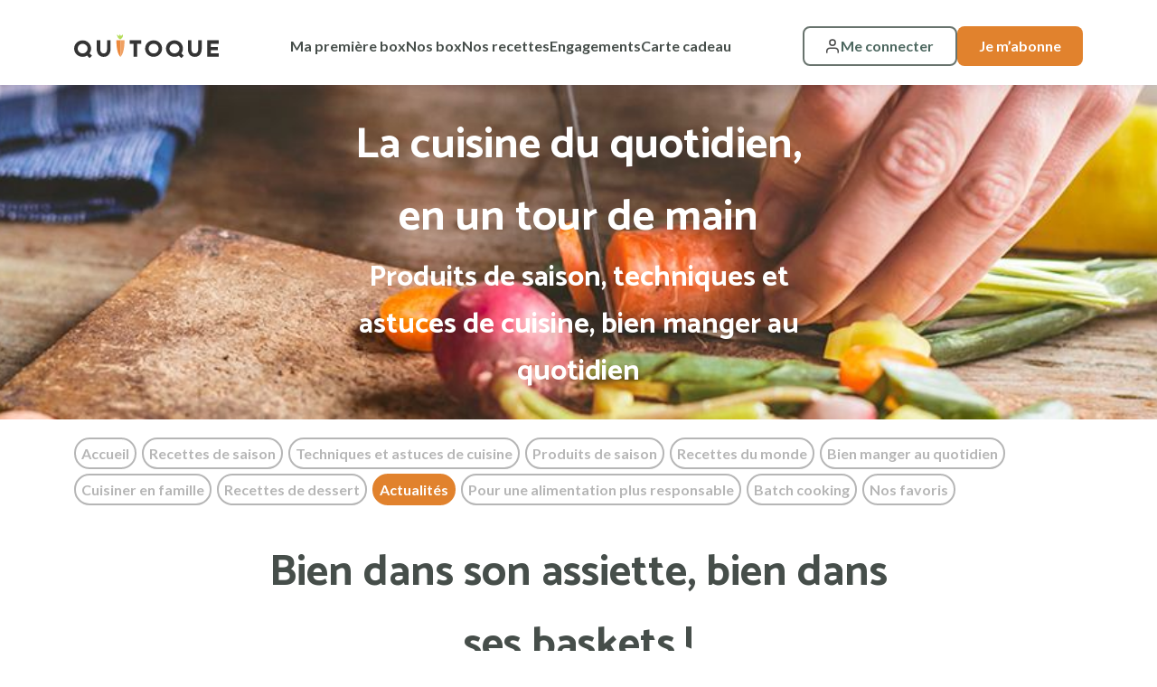

--- FILE ---
content_type: text/html; charset=UTF-8
request_url: https://www.quitoque.fr/blog/article/bien-dans-son-assiette-et-bien-dans-ses-baskets
body_size: 9882
content:
<!DOCTYPE html>

<html lang="fr">
<head>
    <meta charset="utf-8">
    <meta http-equiv="X-UA-Compatible" content="IE=edge">

    <title>Bien dans son assiette, bien dans ses baskets ! | Quitoque</title>
                                <link rel="canonical" href="https://www.quitoque.fr/blog/article/bien-dans-son-assiette-et-bien-dans-ses-baskets" />
    

                <meta name="description" content="Chez Quitoque, nous croyons aux super pouvoirs d’une alimentation saine et gourmande sur notre bonne humeur..."/>
        <meta property="fb:app_id" content="412532765785118">
    <meta property="og:site_name" content="Quitoque">
    <meta property="og:type" content="website">
    <meta property="og:url" content="https://www.quitoque.fr/blog/article/bien-dans-son-assiette-et-bien-dans-ses-baskets">

    <meta name="twitter:card" content="summary_large_image">
    <meta name="twitter:site" content="@Quitoque_fr">

    <meta property="og:title" content="Bien dans son assiette, bien dans ses baskets !">
    <meta name="twitter:title" content="Bien dans son assiette, bien dans ses baskets !">
    <meta property="og:description" content="&nbsp;

Et si notre bonne humeur d&eacute;pendait de ce qu&#39;on mange ? C">
    <meta name="twitter:description" content="&nbsp;

Et si notre bonne humeur d&eacute;pendait de ce qu&#39;on mange ? C">
            <meta property="og:image" content="https://www.quitoque.fr/media/cache/blog/blog/2017/03/running.jpg">
        <meta name="twitter:image" content="https://www.quitoque.fr/media/cache/blog/blog/2017/03/running.jpg">
    
    <meta content="width=device-width, initial-scale=1, maximum-scale=1, user-scalable=no" name="viewport">

                <link rel="stylesheet" href="/build/quitoque/theme/default.251cb44a.css">
<link rel="stylesheet" href="/build/quitoque/theme/quitoque.c610a2c3.css">



<link rel="stylesheet" href="/build/quitoque/cms-shop/cms-shop.eea72c0b.css">

<link rel="stylesheet" href="/build/quitoque/adyen/adyen.bd20d676.css">

    
    <link rel="stylesheet" href="/build/blog/blog.6011c87b.css">

    

<link rel="apple-touch-icon-precomposed" sizes="180x180" href="/build/quitoque/theme/assets/apple-touch-icon-180x180.png"/>
<link rel="apple-touch-icon-precomposed" sizes="152x152" href="/build/quitoque/theme/assets/apple-touch-icon-152x152.png"/>
<link rel="apple-touch-icon-precomposed" sizes="144x144" href="/build/quitoque/theme/assets/apple-touch-icon-144x144.png"/>
<link rel="apple-touch-icon-precomposed" sizes="120x120" href="/build/quitoque/theme/assets/apple-touch-icon-120x120.png"/>
<link rel="apple-touch-icon-precomposed" sizes="114x114" href="/build/quitoque/theme/assets/apple-touch-icon-114x114.png//"/>
<link rel="apple-touch-icon-precomposed" sizes="76x76" href="/build/quitoque/theme/assets/apple-touch-icon-76x76.png"/>
<link rel="apple-touch-icon-precomposed" sizes="72x72" href="/build/quitoque/theme/assets/apple-touch-icon-72x72.png"/>
<link rel="apple-touch-icon-precomposed" href="/build/quitoque/theme/assets/apple-touch-icon-precomposed.png"/>
<link rel="icon" type="image/x-icon" href="/build/quitoque/theme/assets/favicon.ico"/>

<!-- Google Tag Manager -->
    <script>(function(w,d,s,l,i){w[l]=w[l]||[];w[l].push({'gtm.start':
                new Date().getTime(),event:'gtm.js'});var f=d.getElementsByTagName(s)[0],
            j=d.createElement(s),dl=l!='dataLayer'?'&l='+l:'';j.async=true;j.src=
            'https://www.googletagmanager.com/gtm.js?id='+i+dl;f.parentNode.insertBefore(j,f);
        })(window,document,'script','dataLayer','GTM-K4F76XNZ');</script>
    <!-- End Google Tag Manager -->
</head>

<body class="" data-controller="toast">
    

<!-- Google Tag Manager (noscript) -->
<noscript><iframe src="https://www.googletagmanager.com/ns.html?id=GTM-K4F76XNZ"
                  height="0" width="0" style="display:none;visibility:hidden"></iframe></noscript>
<!-- End Google Tag Manager (noscript) -->

    <div id="main-content" class="content" data-controller="lazy-loading gtm" data-gtm-gtm-data-value="&#x7B;&quot;event&quot;&#x3A;&quot;page_view&quot;,&quot;page_title&quot;&#x3A;&quot;bien-dans-son-assiette-et-bien-dans-ses-baskets&quot;,&quot;page_url&quot;&#x3A;&quot;&#x5C;&#x2F;blog&#x5C;&#x2F;article&#x5C;&#x2F;bien-dans-son-assiette-et-bien-dans-ses-baskets&quot;,&quot;funnel_step&quot;&#x3A;null,&quot;funnel_name&quot;&#x3A;null,&quot;currency&quot;&#x3A;&quot;EUR&quot;,&quot;user_id&quot;&#x3A;null,&quot;user_id_sha_256&quot;&#x3A;null,&quot;user_email&quot;&#x3A;null,&quot;user_email_sha_256&quot;&#x3A;null,&quot;user_first_name&quot;&#x3A;null,&quot;user_last_name&quot;&#x3A;null,&quot;user_phone&quot;&#x3A;null,&quot;user_postal_code&quot;&#x3A;null,&quot;user_city&quot;&#x3A;null,&quot;user_connection&quot;&#x3A;&quot;not&#x20;connected&quot;,&quot;user_has_subscription&quot;&#x3A;false,&quot;user_provider&quot;&#x3A;null,&quot;order_id&quot;&#x3A;null,&quot;order_net_amount_ttc&quot;&#x3A;0,&quot;order_gross_amount_ttc&quot;&#x3A;0,&quot;delivery_charge_ttc&quot;&#x3A;0,&quot;week&quot;&#x3A;null,&quot;coupon&quot;&#x3A;null,&quot;discount&quot;&#x3A;null,&quot;order_contains_essential&quot;&#x3A;false,&quot;items&quot;&#x3A;null,&quot;shipping_method&quot;&#x3A;null,&quot;delivery_day&quot;&#x3A;null,&quot;delivery_time_slot_start_at&quot;&#x3A;0,&quot;delivery_time_slot_end_at&quot;&#x3A;0&#x7D;">
        <div class="main-header sticky-top">
                            <header class="sticky-top d-flex">
    <div class="container d-flex flex-row align-items-center justify-content-between">
        <button class="d-lg-none icon menu bg-transparent border-0" type="button" data-bs-toggle="offcanvas" data-bs-target="#offcanvas-menu" aria-controls="offcanvasMenu">
            <span class="d-none">Menu</span>
        </button>
        <a class="logo" href="/">
    <img src="/build/quitoque/theme/images/logo-dark.f5c2e3fd.svg" class="img-fluid img-dark" alt="logo Quitoque">
    <img src="/build/quitoque/theme/images/logo-white.ba633c77.svg" class="img-fluid img-white" alt="logo Quitoque">
</a>

<div class="menu d-lg-down-none">
    

    <div class="navigation d-lg-flex flex-row align-items-center">
                        
            <a class="item mb-4 mb-lg-0 d-block text-decoration-none" href="/commander/personnalisation">Ma première box</a>
    
                        
            <a class="item mb-4 mb-lg-0 d-block text-decoration-none" href="/nos-paniers">Nos box</a>
    
                        
            <a class="item mb-4 mb-lg-0 d-block text-decoration-none" href="/au-menu">Nos recettes</a>
    
                        
            <a class="item mb-4 mb-lg-0 d-block text-decoration-none" href="/nos-engagements">Engagements</a>
    
                        
            <a class="item mb-4 mb-lg-0 d-block text-decoration-none" href="https://carte-cadeau.quitoque.fr/">Carte cadeau</a>
    
            </div>

</div>


<div class="security-menu d-lg-down-none d-flex justify-content-end flex-row">
            <a href='/login' class="button small border">
            <span class="icon user"></span>Me connecter
        </a>
        <a href='/commander' class="button small tertiary">
            Je m’abonne
        </a>
    </div>







                    <a href='/login' class="icon user d-lg-none">
                <span class="d-none">Me connecter</span>
            </a>
            </div>
</header>

<div class="offcanvas offcanvas-start" tabindex="-1" id="offcanvas-menu" aria-labelledby="offcanvasMenuLabel">
    <div class="offcanvas-header justify-content-end">
        <button type="button" class="btn-close text-reset" data-bs-dismiss="offcanvas" aria-label="Close"></button>
    </div>
    <div class="offcanvas-body p-4">
        

    <div class="navigation d-lg-flex flex-row align-items-center">
                        
            <a class="item mb-4 mb-lg-0 d-block text-decoration-none" href="/commander/personnalisation">Ma première box</a>
    
                        
            <a class="item mb-4 mb-lg-0 d-block text-decoration-none" href="/nos-paniers">Nos box</a>
    
                        
            <a class="item mb-4 mb-lg-0 d-block text-decoration-none" href="/au-menu">Nos recettes</a>
    
                        
            <a class="item mb-4 mb-lg-0 d-block text-decoration-none" href="/nos-engagements">Engagements</a>
    
                        
            <a class="item mb-4 mb-lg-0 d-block text-decoration-none" href="https://carte-cadeau.quitoque.fr/">Carte cadeau</a>
    
            </div>

        <hr class="mb-4" />
        <div class="security-menu d-lg-down-none d-flex justify-content-end flex-row">
            <a href='/login' class="button small border">
            <span class="icon user"></span>Me connecter
        </a>
        <a href='/commander' class="button small tertiary">
            Je m’abonne
        </a>
    </div>


    </div>
</div>



<div class="sticky-top sticky-after-header w-100">
    

</div>

                    </div>

                        
            
        


        <main>
                <div id="blog" class="content">
        <div class="header" style="background-image: url('/media/image/bg-blog-banner.jpg');">
            <div class="container">
                <div class="title-primary">La cuisine du quotidien, en un tour de main</div>
                <div class="title-secondary">Produits de saison, techniques et astuces de cuisine, bien manger au quotidien</div>
            </div>
        </div>
        <div class="container">
                        <div class="text-center text-lg-start" data-controller="toggle">
                <button type="button" class="btn btn-orange d-lg-none dropdown-toggle my-3" data-action="click->toggle#toggle">
                                            Actualités
                                    </button>
                <div id="blogNavigation" class="d-lg-block" data-toggle-target="item">
                                                                                            <div class="category-articles">
        <a class="item " href="/blog">Accueil</a>
                    <a class="item " href="/blog/categorie/recettes-de-saison">Recettes de saison</a>
                    <a class="item " href="/blog/categorie/techniques-et-astuces-de-cuisine">Techniques et astuces de cuisine</a>
                    <a class="item " href="/blog/categorie/produits-de-saison">Produits de saison</a>
                    <a class="item " href="/blog/categorie/recettes-du-monde">Recettes du monde</a>
                    <a class="item " href="/blog/categorie/bien-manger-au-quotidien">Bien manger au quotidien </a>
                    <a class="item " href="/blog/categorie/cuisiner-en-famille">Cuisiner en famille</a>
                    <a class="item " href="/blog/categorie/recettes-de-dessert">Recettes de dessert</a>
                    <a class="item active" href="/blog/categorie/actualites">Actualités</a>
                    <a class="item " href="/blog/categorie/pour-une-alimentation-plus-responsable">Pour une alimentation plus responsable</a>
                    <a class="item " href="/blog/categorie/batch-cooking">Batch cooking</a>
                    <a class="item " href="/blog/categorie/nos-favoris">Nos favoris</a>
            </div>

                </div>
            </div>
                <div id="page-blog-article">
        <div class="row">
            <div class="col-12 col-md-2 order-last order-md-first js-share-fix-container-blog">
                <div class="js-share-blog pos" style="margin-top: 0;">
    <div class="text-center">
        <div class="share-button d-inline-block d-md-block">
            <div data-href="/blog/article/bien-dans-son-assiette-et-bien-dans-ses-baskets" data-layout="button" data-size="large" data-mobile-iframe="false">
                <a class="btn btn-green btn-icon" href="javascript:window.open('http://facebook.com/sharer/sharer.php?u='+encodeURIComponent('https://www.quitoque.fr/blog/article/bien-dans-son-assiette-et-bien-dans-ses-baskets') + '&amp;title=' +  encodeURIComponent('Bien dans son assiette, bien dans ses baskets !') + '&amp;description=' +  encodeURIComponent('&amp;nbsp;

Et si notre bonne humeur d&amp;eacute;pendait de ce qu&amp;#39;on mange ? C'), '_blank', 'width=500,height=500');void(0);">
                    <svg viewBox="0 0 40 40"><path fill="#fff" d="M26.9,40V24.2h4.6l2.3-6.8h-6.9v-2.3c0.4-2.2,1-3.4,4.6-4.5h2.3V6.2c-0.6,0.2-2.6,0-4.6,0   c-5.1,0-8.4,2.8-9.2,9v2.3h-4.6v6.8H20V40H2.2C1,40,0,39,0,37.8V2.2C0,1,1,0,2.2,0h35.6C39,0,40,1,40,2.2v35.6c0,1.2-1,2.2-2.2,2.2   H26.9z"/></svg>
                </a>
            </div>
        </div>
        <div class="share-button d-inline-block d-md-block">
            <a class="btn btn-green btn-icon" href="javascript:window.open('http://twitter.com/share?text='+encodeURIComponent('&amp;nbsp;

Et si notre bonne humeur d&amp;eacute;pendait de ce qu&amp;#39;on mange ? C')+'&amp;url='+encodeURIComponent('https://www.quitoque.fr/blog/article/bien-dans-son-assiette-et-bien-dans-ses-baskets'), '_blank', 'width=500,height=500');void(0);">
                <svg viewBox="0 0 40 40"><path fill="#fff" d="M40 7.8c-1.5.6-3.1 1.1-4.7 1.3 1.7-1 3-2.6 3.6-4.5-1.6.9-3.3 1.6-5.2 2C32.2 5 30.1 4 27.7 4c-4.5 0-8.2 3.6-8.2 8.1 0 .6.1 1.2.2 1.8-6.8-.3-12.9-3.6-16.9-8.4-.7 1.2-1.1 2.6-1.1 4 0 2.8 1.4 5.3 3.7 6.7-1.3 0-2.6-.4-3.7-1v.1c0 3.9 2.8 7.2 6.6 7.9-.7.2-1.4.3-2.2.3-.5 0-1-.1-1.5-.1 1 3.2 4.1 5.5 7.7 5.6-3 2.2-6.5 3.5-10.3 3.5-.7 0-1.3 0-2-.1C3.6 34.7 7.9 36 12.6 36c15.1 0 23.3-12.3 23.3-23v-1c1.6-1.2 3-2.6 4.1-4.2"/></svg>
            </a>
        </div>
    </div>
</div>
            </div>
            <div class="col-12 col-md-8 order-first order-md-last article-content">
                <div class="text-center">
                    <h1 class="title">Bien dans son assiette, bien dans ses baskets !</h1>
                    <div class="date-categories">
                        <span>Publié le 9 mars 2017</span>
                                                    <span> | </span>
                                                            <a href="/blog/categorie/actualites">Actualités</a>
                                                                        </div>
                                            <img src="https://www.quitoque.fr/media/cache/blog/blog/2017/03/running.jpg" class="" alt="blog/2017/03/running.jpg">
                                    </div>
                <div class="description"><h3 dir="ltr" style="text-align:justify">&nbsp;</h3>

<p dir="ltr">Et si notre bonne humeur d&eacute;pendait de ce qu&#39;on mange ? Chez Quitoque, on en est persuad&eacute; : c&#39;est pour cela qu&#39;<u><a href="https://www.quitoque.fr/au-menu" target="_blank" title="Recettes Quitoque au menu des prochaines semaines">on vous livre chaque semaine un panier-recettes compos&eacute; avec amour</a></u>. Mais notre alimentation suffit-elle &agrave; faire notre bonheur, et comment surmonter les difficult&eacute;s qu&#39;on rencontre sur le chemin du bien-&ecirc;tre ?&nbsp;</p>

<h2 dir="ltr" style="text-align: justify;"><span style="color:#fdc504">Bien dans son assiette</span></h2>

<p dir="ltr" style="text-align:justify">Aujourd&rsquo;hui, si Quitoque existe, c&rsquo;est pour r&eacute;pondre &agrave; une envie simple : celle de manger &eacute;quilibr&eacute;, tout en faisant plaisir &agrave; ses papilles. Seulement, on le sait, les mauvaises habitudes ont souvent la vie dure. Pour sortir du cercle vicieux des p&acirc;tes cuisin&eacute;es &agrave; toutes les sauces, un coup de pouce est parfois le bienvenu !</p>

<p dir="ltr" style="text-align:justify">Avec des produits frais et de saison, des recettes vari&eacute;es et originales, la question &ldquo;Qu&rsquo;est-ce que l&rsquo;on va manger ce soir ?&rdquo; n&rsquo;a plus lieu d&rsquo;&ecirc;tre ! Ce pari lanc&eacute; il y a maintenant 5 ans, est r&eacute;ussi pour tous ceux qui ont ouvert leur porte aux paniers Quitoque.</p>

<h2 dir="ltr" style="text-align: justify;"><span style="color:#fdc504">Bien dans ses baskets</span></h2>

<p dir="ltr" style="text-align:justify">Vous l&rsquo;avez compris, chez Quitoque, nous croyons aux super pouvoirs d&rsquo;une alimentation saine et gourmande sur notre bonne humeur et sur le bien-&ecirc;tre de notre corps. On mange mieux, donc logiquement, on se sent mieux. Et si votre corps avait besoin d&rsquo;un peu plus ? Sans &ecirc;tre un marathonien de haut niveau, notre bien-&ecirc;tre physique passe par la pratique d&rsquo;une activit&eacute; sportive r&eacute;guli&egrave;re. De la s&eacute;ance de jogging le week-end &agrave; la marche &agrave; pied pour se rendre au travail, il n&rsquo;y a pas de &ldquo;petite&rdquo; activit&eacute; physique.</p>

<p dir="ltr" style="text-align:justify">Seulement, l&agrave; encore, les mauvaises habitudes ont la vie dure. Tr&egrave;s vite, nous devenons des as de l&rsquo;excuse approximative : &ldquo;C&rsquo;est dommage, il pleut&rdquo;, &ldquo;J&rsquo;ai oubli&eacute; mon maillot de bain&rdquo;, &ldquo;Je suis press&eacute;, je le ferais demain&rdquo;. Les battre &agrave; plate couture est un vrai d&eacute;fi que nous voulons relever avec vous !</p>

<p dir="ltr" style="text-align:justify">C&rsquo;est donc tout naturellement que nous avons d&eacute;cid&eacute; de chausser nos baskets pour nous engager aupr&egrave;s de vous, dans vos (futures) victoires sportives. On a h&acirc;te de vous rencontrer, que ce soit dans votre salle de sport ou lors d&rsquo;&eacute;v&egrave;nements sportifs. On pr&eacute;voit pleins de jolies choses, d&rsquo;ici cet &eacute;t&eacute;, on vous en dit plus tr&egrave;s vite !</p>

<h2 dir="ltr" style="text-align: justify;"><span style="color:#fdc504">Un coup de pouce sportif</span></h2>

<p dir="ltr" style="text-align:justify">En attendant, si vous tr&eacute;pignez d&rsquo;impatience &agrave; l&rsquo;id&eacute;e de vous sentir bien dans vos baskets, nous vous avons d&eacute;nich&eacute; notre alter-ego du coup de pouce sportif : <a href="https://trainme.co/">Trainme</a>. Une solution ludique et personnalis&eacute;e pour (re)d&eacute;couvrir le sport &agrave; votre rythme. Et en plus, avec le code QUITOQUE, b&eacute;n&eacute;ficiez de 10 &euro; de r&eacute;duction sur votre premier cours de sport avec Trainme. Vous auriez tort de ne pas en profiter !</p>

<p dir="ltr" style="text-align:justify">&nbsp;</p>

<p dir="ltr" style="text-align: center;"><strong>Envie de cuisiner des plats &eacute;quilibr&eacute;s et gourmands au quotidien ?<br />
D&eacute;couvrez <a href="https://www.quitoque.fr/au-menu" target="_blank" title="Recettes Quitoque au menu des prochaines semaines">les paniers-recettes Quitoque pour mettre du bonheur dans votre cuisine</a> !</strong></p>

<p dir="ltr" style="text-align:justify">&nbsp;</p></div>
                <div class="newsletter-form">
                    <h2>Votre programme &quot;1 semaine pour bien manger&quot;</h2>
                    <div data-init="landingPageSubscription" data-user-origin-category="encart_blog">
                        <div data-controller="newsletter" data-contact-target-name-value="newsletter-form" data-newsletter-token-id-value="newsletter_subscription" data-newsletter-token-url-value="/ajax/generate-csrf-token">
    <form name="newsletter_subscription" method="post" action="/newsletter/subscription/" data-action="newsletter#submitFormFromEvent" data-newsletter-target="form">
        <label for="newsletter_subscription_email" class="required">Une fois par semaine, un concentré d’astuces, d’idées et de recettes, assaisonné d’offres en avant-première.</label>
        <div class="d-flex flex-row">
            <input type="email" id="newsletter_subscription_email" name="newsletter_subscription[email]" required="required" placeholder="Votre email">
            <button type="submit" id="newsletter_subscription_submit" name="newsletter_subscription[submit]" class="">Ok</button>
        </div>
        
    <input type="hidden" id="newsletter_subscription_userOriginCategory" name="newsletter_subscription[userOriginCategory]"><input type="hidden" id="newsletter_subscription__token" name="newsletter_subscription[_token]" value="6ee5a7f3141561df35d716c6b82b48.fQjfb9LbpnNpen_6tcQz8gmEOa79m0OWVCC4vo2sGO4.ED-0F6qi_kAcThWowLxLpTrpUuLE-nP4YUHq2sL7QpYYQOgEvILqFAU-HA"></form>
</div>

                    </div>
                    <div class="mt-3">
                        <a href="/nos-paniers/comment-ca-marche" class="button primary d-block mx-auto" style="width: fit-content;">Comment ça marche</a>
                    </div>
                </div>
            </div>
        </div>
    </div>
        </div>
            <div class="article-footer">
    <div class="container">
        <h3 class="mb-3">Vous aimerez peut-être aussi...</h3>
        <div class="row">
                            <div class="col-4">
                    <div class="article">
                                                    <div class="image">
                                <a href="/blog/article/kimchi-bienfaits">
                                    <img src="https://www.quitoque.fr/media/cache/blog_thumb/f8/e7/a963a7d8aa26edfed54f22130186.jpg" alt="f8/e7/a963a7d8aa26edfed54f22130186.jpg" />
                                </a>
                            </div>
                                                <a href="/blog/article/kimchi-bienfaits" class="title-link d-block">Les bienfaits du kimchi : un trésor coréen pour la santé</a>
                    </div>
                </div>
                            <div class="col-4">
                    <div class="article">
                                                    <div class="image">
                                <a href="/blog/article/sorgho-bienfaits">
                                    <img src="https://www.quitoque.fr/media/cache/blog_thumb/32/b9/b84d5a1bc14a2039b719b073a3bb.jpg" alt="32/b9/b84d5a1bc14a2039b719b073a3bb.jpg" />
                                </a>
                            </div>
                                                <a href="/blog/article/sorgho-bienfaits" class="title-link d-block">Les bienfaits du sorgho</a>
                    </div>
                </div>
                            <div class="col-4">
                    <div class="article">
                                                    <div class="image">
                                <a href="/blog/article/accords-mets-et-vins-pour-les-fetes">
                                    <img src="https://www.quitoque.fr/media/cache/blog_thumb/66/9c/314d25a9f85fd38bb31199b82ecb.jpg" alt="66/9c/314d25a9f85fd38bb31199b82ecb.jpg" />
                                </a>
                            </div>
                                                <a href="/blog/article/accords-mets-et-vins-pour-les-fetes" class="title-link d-block">Accords mets et vins pour les fêtes avec Quitoque et Le Petit Ballon</a>
                    </div>
                </div>
                    </div>
    </div>
</div>
<div class="article-footer-separator"></div>

    </div>
        </main>

        


                    <footer>
    <div class="main-footer bg-background">
    <div class="container">
        <div class="row">
            <div class="bitbag-block">
    <div class="row">
<div class="col-xl-3 col-lg-3 col-6 order-2 order-lg-1">
<p class="body-3 bold mb-3">Aide et contact</p>

<ul class="list-unstyled">
	<li><a href="/aide">Questions fréquentes</a></li>
	<li><a href="/aide/contact">Nous contacter</a></li>
	<li><a href="/blog/article/informations-aux-consommateurs-les-rappels-produit">Rappel produit</a></li>
</ul>

<div class="row d-none d-lg-block">
<div class="col-12 col-lg-11 col-xl-9">
<hr />
<ul class="mb-1 list-unstyled">
	<li class="d-flex justify-content-between align-items-center mb-0"><a class="bold underline" href="tel:0978467867">0978467867</a><span class="small regular"> ou </span><a class="bold underline" href="https://wa.me/33743526071">WhatsApp 0743526071</a></li>
</ul>

<ul class="list-unstyled">
	<li class="body-3 bold mb-0 c-gray-400 d-flex justify-content-between"><span>Lun. à Ven.</span>08h à 22h</li>
	<li class="body-3 bold mb-0 c-gray-400 d-flex justify-content-between"><span>Sam.</span>08h à 22h</li>
</ul>
</div>
</div>
</div>

<div class="col-xl-2 col-lg-3 col-12 order-4 order-lg-2">
<p class="body-3 bold mb-3">Offres et services</p>

<ul class="list-unstyled">
	<li><a href="/nos-paniers/comment-ca-marche">Notre concept</a></li>
	<li><a href="/recettes">Toutes nos recettes</a></li>
	<li><a href="/nos-engagements">Nos engagements</a></li>
	<li><a href="/nos-paniers">Nos box</a></li>
	<li><a href="/nos-paniers/tout-savoir-sur-le-prix">Nos prix</a></li>
</ul>
</div>

<div class="col-xl-2 col-lg-2 col-6 order-3 order-lg-3 offset-xl-1">
<p class="body-3 bold mb-3">Quitoque</p>

<ul class="list-unstyled">
	<li><a href="/blog">Le blog</a></li>
	<li><a href="https://www.welcometothejungle.com/fr/companies/quitoque">Nous rejoindre</a></li>
	<li><a href="/collaboration/presse">Presse et influenceurs</a></li>
	<li><button class="btn c-green border border-green" id="settings-cookie" onclick="openAxeptioCookies();" type="button">Paramètres des cookies</button></li>
</ul>
</div>

<div class="col-lg-4 col-12 order-1 order-lg-4">
<p class="body-3 bold mb-2">Télécharger nos applications</p>

<div><a class="d-inline-block" href="https://apps.apple.com/fr/app/quitoque-le-panier-%C3%A0-cuisiner/id1103326227"><img alt="" src="/media/image/d8/a9/f7c6b5aa3ebc0dd8b2f97921403f.svg" style="width: 164px; height: 50px; margin-right: 15px;" /><img alt="" src="/media/image/50/98/d8548b8debd11dff69566e45901c.svg" style="width: 162px; height: 48px;" /></a></div>

<ul class="list-unstyled mt-lg-5 mt-5 mb-lg-0 mb-5">
	<li><div data-controller="newsletter" data-contact-target-name-value="newsletter-form" data-newsletter-token-id-value="newsletter_subscription" data-newsletter-token-url-value="/ajax/generate-csrf-token">
    <form name="newsletter_subscription" method="post" action="/newsletter/subscription/" data-action="newsletter#submitFormFromEvent" data-newsletter-target="form">
        <label for="newsletter_subscription_email" class="required">Une fois par semaine, un concentré d’astuces, d’idées et de recettes, assaisonné d’offres en avant-première.</label>
        <div class="d-flex flex-row">
            <input type="email" id="newsletter_subscription_email" name="newsletter_subscription[email]" required="required" placeholder="Votre email">
            <button type="submit" id="newsletter_subscription_submit" name="newsletter_subscription[submit]" class="">Ok</button>
        </div>
        
    <input type="hidden" id="newsletter_subscription_userOriginCategory" name="newsletter_subscription[userOriginCategory]" value="Footer"><input type="hidden" id="newsletter_subscription__token" name="newsletter_subscription[_token]" value="0f.wbx1GrJno69RQwbsSGyPGYuXyZ6XdXlHAxAdms7XPYE.rIseYsoe-5wkd2y-PRT3Trj6otKuFEkpNnFP_oGAZ_mk9EJx3D7vyD0HZQ"></form>
</div>
</li>
</ul>

<div class="certification-image certification-image d-flex align-items-center mb-5"><img alt="Certification Entreprise à Mission" class="img-fluid me-3" src="https://www.quitoque.fr/media/image/71/9e/93b51a851cd945813c9c5be4c6c6.png" style="width: 70px; height: 70px;" />
<p class="body-2 bold mb-2">La seule box à cuisiner certifiée entreprise à mission</p>
</div>
</div>
</div>

<div class="row d-lg-none">
<div class="col-12 col-lg-11 col-xl-12">
<hr />
<ul class="mb-1 list-unstyled">
	<li class="mb-0"><a class="bold underline" href="tel:0978467867">0978467867</a><span class="small regular"> ou </span><a class="bold underline" href="https://wa.me/33743526071">WhatsApp 0743526071</a></li>
</ul>

<ul class="list-unstyled">
	<li class="body-3 bold mb-0 c-gray-400 d-flex justify-content-between"><span>Lun. à Ven.</span>08h à 22h</li>
	<li class="body-3 bold mb-0 c-gray-400 d-flex justify-content-between"><span>Sam.</span>08h à 22h</li>
</ul>
</div>
</div>
</div>

        </div>
    </div>
</div>

<div class="container footer-content pb-4">
	<div class="bitbag-block">
    <div class="d-flex flex-column-reverse flex-lg-row justify-content-between align-items-lg-center py-4">
<div><a class="regular body-3 c-gray-400 d-block d-lg-inline-block mb-3 mb-lg-0" href="/legal/mentions-legales">Mentions légales</a> <a class="regular body-3 c-gray-400 d-block d-lg-inline-block mb-3 mb-lg-0" href="/legal/conditions-de-vente">Conditions générales de vente</a> <a class="regular body-3 c-gray-400 d-block d-lg-inline-block mb-3 mb-lg-0" href="/legal/politique-de-confidentialite">Politique de confidentialité</a> <a href="/sitemap_index.xml">Plan du site</a></div>


<div class="social mb-4 mb-lg-0"> </div>
</div>

<div></div>
</div>

</div>



</footer>
        
                    


<div class="modal fade" id="modal-contact" tabindex="-1" aria-labelledby="modal-contact-label" aria-hidden="true"
     data-controller="contact"
     data-contact-target-name-value="contact-form"
     data-contact-title-target-name-value="title"
     data-contact-need-reload-value="true"
>
    <div class="modal-dialog modal-dialog-centered modal-dialog-scrollable">
        <div class="modal-content">
                <div class="modal-header text-center d-block">
                    <div id="modal-contact-label" class="modal-title text-center">
                <div data-megaturbo-target="title" data-megaturbo-source="title">
    <h2 class="title-2">Une question ?</h2>
    <h3 class="title-3 c-orange">Notre équipe du service client est à votre écoute pour toutes vos questions ou réclamations.</h3>
</div>

            </div>
                <button type="button" class="btn-close" data-bs-dismiss="modal" aria-label="Close"></button>
    </div>
    <div class="modal-body" id="modal-contact-body">
            <form name="sylius_contact" method="post" action="/ajax/contact/" novalidate="novalidate" data-action="contact#submitFormFromEvent" data-contact-target="form" data-megaturbo-target="contact-form" data-megaturbo-source="contact-form">
    <div class="container">
        <div class="row">
            <div class="col-12 col-md-6 mb-3">
                <div class="required field"><label for="sylius_contact_firstname" class="required">Prénom</label><input type="text" id="sylius_contact_firstname" name="sylius_contact[firstname]" required="required">    <div class="system-message d-none" ></div></div>
            </div>
            <div class="col-12 col-md-6 mb-3">
                <div class="required field"><label for="sylius_contact_lastname" class="required">Nom</label><input type="text" id="sylius_contact_lastname" name="sylius_contact[lastname]" required="required">    <div class="system-message d-none" ></div></div>
            </div>
        </div>
        <div class="row">
            <div class="col-12 col-md-6 mb-3">
                <div class="required field"><label for="sylius_contact_email" class="required">Mon email</label><input type="email" id="sylius_contact_email" name="sylius_contact[email]" required="required">    <div class="system-message d-none" ></div></div>
            </div>
            <div class="col-12 col-md-6 mb-3">
                <div class="required field"><label for="sylius_contact_askChoice" class="required">Motif de la demande</label><select id="sylius_contact_askChoice" name="sylius_contact[askChoice]" required="required" class=" ui dropdown"><option value="" selected="selected">Choisissez un motif</option><option value="Question(s) sur l&#039;offre Quitoque">Question(s) sur l&#039;offre Quitoque</option><option value="Difficulté lors de votre inscription ?">Difficulté lors de votre inscription ?</option><option value="Code / Parrainage / Carte cadeau ?">Code / Parrainage / Carte cadeau ?</option><option value="Gérer mon compte Quitoque ?">Gérer mon compte Quitoque ?</option><option value="Problème avec votre livraison ?">Problème avec votre livraison ?</option><option value="Souci avec les produits reçus dans mon panier ?">Souci avec les produits reçus dans mon panier ?</option><option value="Comment résilier mon compte ?">Comment résilier mon compte ?</option><option value="Autres">Autres</option></select>    <div class="system-message d-none" ></div></div>
            </div>
        </div>
        <div>
            <div class="required field"><label for="sylius_contact_message" class="required">Message</label><textarea id="sylius_contact_message" name="sylius_contact[message]" required="required"></textarea>    <div class="system-message d-none" ></div></div>
        </div>
    </div>

    


    <input type="hidden" id="sylius_contact__token" name="sylius_contact[_token]" value="6.wGFyPEltPj50Qc56ifsd1WEjlWpjOEEsuUsriLFpZtw.iQ8Rd3pAWG1NOZ4A_dZ2mFV8wlwyeXQUgA5p4fIZCrXxBB1sGQNNWzwR-g">
    <div class="text-center my-3">
        <button type="submit" data-action="contact#submitForm" class="button primary small mx-auto" >Envoyer</button>
    </div>
    </form>

            <p class="footer mt-3" data-contact-target="legals">
        Vos informations sont destinées à Quitoque aux fins de traiter votre demande. Pour exercer vos droits auprès de Quitoque, écrivez à l’adresse électronique         <a href="/cdn-cgi/l/email-protection#3d4e584f4b545e58135e51545853497d4c485449524c4858135b4f" class="link link-green"><span class="__cf_email__" data-cfemail="691a0c1b1f000a0c470a05000c071d29181c001d06181c0c470f1b">[email&#160;protected]</span></a>
     ou à l’adresse postale Quitoque, 131 avenue de Choisy, 75013 Paris - France. Pour en savoir plus sur le traitement de vos données personnelles par notre société et sur vos droits, consultez notre         <a href="/legal/politique-de-confidentialite" target="_blank" class="link link-green text-lowercase">Politique de confidentialité</a>
    .
    </p>

    </div>

        </div>
    </div>
</div>

            


    <div class="modal no-loading fade" id="modal-default" tabindex="-1" aria-labelledby="modal-default-label" aria-hidden="true" role="dialog" data-bs-backdrop="true">
        <div class="modal-dialog modal-dialog-centered modal-dialog-scrollable">
            <div class="modal-content">
                    <div class="modal-header text-center d-block">
                    <div id="modal-default-label" class="modal-title text-center">
                    <h2 class="title-2"></h2>

            </div>
                <button type="button" class="btn-close" data-bs-dismiss="modal" aria-label="Close"></button>
    </div>
    <div class="modal-body p-0" id="modal-default-body">
            <div class="content"></div>

    </div>

            </div>
        </div>
    </div>

            <div class="offcanvas offcanvas-start" tabindex="-1" id="left-panel" aria-labelledby="left-panel-label">
    <button type="button" class="close" data-bs-dismiss="offcanvas">
        <i class="icon cross-black"></i>
    </button>
    <div class="offcanvas-body p-0">
        <div class="w-100 h-100 d-flex align-items-center justify-content-center">
            <div class="spinner-border" role="status" style="width: 5rem; height: 5rem;">
                <span class="visually-hidden">Loading...</span>
            </div>
        </div>
    </div>
</div>
            <div class="offcanvas offcanvas-end" tabindex="-1" id="right-panel" aria-labelledby="right-panel-label">
    <div class="offcanvas-close d-none">
        <button type="button" class="close" data-bs-dismiss="offcanvas" aria-label="Close">
            <i class="icon cross-white d-md-down-none"></i>
            <i class="icon cross-black d-lg-none"></i>
        </button>
    </div>

    <div class="offcanvas-body"></div>

    <div class="offcanvas-footer"></div>
</div>
            <div class="offcanvas offcanvas-bottom h-100" tabindex="-1" id="bottom-panel" aria-labelledby="bottom-panel-label">
  <div class="offcanvas-header">
    <button type="button" class="btn-close text-reset" data-bs-dismiss="offcanvas" aria-label="Close"></button>
    <p class="offcanvas-title body-2 bold" id="offcanvas-label"></p>
    <div class="offcanvas-action" id="offcanvas-action">
    </div>
  </div>
  <div class="offcanvas-body"></div>
  <div class="offcanvas-footer"></div>
</div>

                        
                                    
                                                    
                                                                                    
                                    </div>

                <script data-cfasync="false" src="/cdn-cgi/scripts/5c5dd728/cloudflare-static/email-decode.min.js"></script><script src="/build/quitoque/theme/default.964a0ddb.js"></script>
<script src="/build/quitoque/theme/quitoque.04cb3eb6.js"></script>

        
    


<script src="/build/quitoque/seo/seo.efc7e0c9.js"></script>



<script src="/build/quitoque/cms-shop/cms-shop.ba494ac4.js"></script>

<script src="/build/quitoque/product/product.f9f4beb6.js"></script>

<script src="/build/quitoque/order/order.c95e9c64.js"></script>

<script src="/build/quitoque/subscription/subscription.e65cbac6.js"></script>

<script src="/build/quitoque/shipping/shipping.9a3d576f.js"></script>

<script src="/build/quitoque/promotion/promotion.8a211a4a.js"></script>

<script src="/build/quitoque/adyen/adyen.2becd258.js"></script>

<script src="/build/quitoque/api-authentication/api-authentication.facaa931.js"></script>

    
    <script src="/build/blog/blog.d64c66db.js"></script>

    <div class="ui small basic modal" id="confirmation-modal">
    <div class="ui icon header">
        <i class="warning sign icon"></i>
        Confirmez votre action
    </div>
    <div class="content">
        <p>Êtes-vous sûr de vouloir effectuer cette action ?</p>
    </div>
    <div class="actions">
        <div class="ui red basic cancel inverted button">
            <i class="remove icon"></i>
            Non
        </div>
        <div class="ui green ok inverted button" id="confirmation-button">
            <i class="checkmark icon"></i>
            Oui
        </div>
    </div>
</div>
    


<script defer src="https://static.cloudflareinsights.com/beacon.min.js/vcd15cbe7772f49c399c6a5babf22c1241717689176015" integrity="sha512-ZpsOmlRQV6y907TI0dKBHq9Md29nnaEIPlkf84rnaERnq6zvWvPUqr2ft8M1aS28oN72PdrCzSjY4U6VaAw1EQ==" data-cf-beacon='{"version":"2024.11.0","token":"a5c7159f40aa4906816c1239765d5e1d","server_timing":{"name":{"cfCacheStatus":true,"cfEdge":true,"cfExtPri":true,"cfL4":true,"cfOrigin":true,"cfSpeedBrain":true},"location_startswith":null}}' crossorigin="anonymous"></script>
</body>
</html>


--- FILE ---
content_type: text/css
request_url: https://www.quitoque.fr/build/quitoque/theme/default.251cb44a.css
body_size: 207936
content:
@charset "UTF-8";@import url(https://fonts.googleapis.com/css2?family=Lato:wght@400;700&display=swap);@import url(https://fonts.googleapis.com/css2?family=Catamaran:wght@400;700&display=swap);
/*!
 * Datepicker for Bootstrap v1.10.0 (https://github.com/uxsolutions/bootstrap-datepicker)
 *
 * Licensed under the Apache License v2.0 (https://www.apache.org/licenses/LICENSE-2.0)
 */.datepicker{-webkit-border-radius:4px;-moz-border-radius:4px;border-radius:4px;direction:ltr;padding:4px}.datepicker-inline{width:220px}.datepicker-rtl{direction:rtl}.datepicker-rtl.dropdown-menu{left:auto}.datepicker-rtl table tr td span{float:right}.datepicker-dropdown{left:0;top:0}.datepicker-dropdown:before{border-bottom:7px solid rgba(0,0,0,.2);border-left:7px solid transparent;border-right:7px solid transparent}.datepicker-dropdown:after,.datepicker-dropdown:before{border-top:0;content:"";display:inline-block;position:absolute}.datepicker-dropdown:after{border-bottom:6px solid #fff;border-left:6px solid transparent;border-right:6px solid transparent}.datepicker-dropdown.datepicker-orient-left:before{left:6px}.datepicker-dropdown.datepicker-orient-left:after{left:7px}.datepicker-dropdown.datepicker-orient-right:before{right:6px}.datepicker-dropdown.datepicker-orient-right:after{right:7px}.datepicker-dropdown.datepicker-orient-bottom:before{top:-7px}.datepicker-dropdown.datepicker-orient-bottom:after{top:-6px}.datepicker-dropdown.datepicker-orient-top:before{border-bottom:0;border-top:7px solid #999;bottom:-7px}.datepicker-dropdown.datepicker-orient-top:after{border-bottom:0;border-top:6px solid #fff;bottom:-6px}.datepicker table{-webkit-touch-callout:none;margin:0;-webkit-user-select:none;-khtml-user-select:none;-moz-user-select:none;-ms-user-select:none;user-select:none}.datepicker td,.datepicker th{border:none;-webkit-border-radius:4px;-moz-border-radius:4px;border-radius:4px;height:20px;text-align:center;width:20px}.table-striped .datepicker table tr td,.table-striped .datepicker table tr th{background-color:transparent}.datepicker table tr td.day.focused,.datepicker table tr td.day:hover{background:#eee;cursor:pointer}.datepicker table tr td.new,.datepicker table tr td.old{color:#999}.datepicker table tr td.disabled,.datepicker table tr td.disabled:hover{background:0 0;color:#999;cursor:default}.datepicker table tr td.highlighted{background:#d9edf7;border-radius:0}.datepicker table tr td.today,.datepicker table tr td.today.disabled,.datepicker table tr td.today.disabled:hover,.datepicker table tr td.today:hover{background-color:#fde19a;background-image:-moz-linear-gradient(to bottom,#fdd49a,#fdf59a);background-image:-ms-linear-gradient(to bottom,#fdd49a,#fdf59a);background-image:-webkit-gradient(linear,0 0,0 100%,from(#fdd49a),to(#fdf59a));background-image:-webkit-linear-gradient(180deg,#fdd49a,#fdf59a);background-image:-o-linear-gradient(to bottom,#fdd49a,#fdf59a);background-image:linear-gradient(180deg,#fdd49a,#fdf59a);background-repeat:repeat-x;border-color:#fdf59a #fdf59a #fbed50;border-color:rgba(0,0,0,.1) rgba(0,0,0,.1) rgba(0,0,0,.25);color:#000;filter:progid:DXImageTransform.Microsoft.gradient(startColorstr="#fdd49a",endColorstr="#fdf59a",GradientType=0);filter:progid:DXImageTransform.Microsoft.gradient(enabled=false)}.datepicker table tr td.today.active,.datepicker table tr td.today.disabled,.datepicker table tr td.today.disabled.active,.datepicker table tr td.today.disabled.disabled,.datepicker table tr td.today.disabled:active,.datepicker table tr td.today.disabled:hover,.datepicker table tr td.today.disabled:hover.active,.datepicker table tr td.today.disabled:hover.disabled,.datepicker table tr td.today.disabled:hover:active,.datepicker table tr td.today.disabled:hover:hover,.datepicker table tr td.today.disabled:hover[disabled],.datepicker table tr td.today.disabled[disabled],.datepicker table tr td.today:active,.datepicker table tr td.today:hover,.datepicker table tr td.today:hover.active,.datepicker table tr td.today:hover.disabled,.datepicker table tr td.today:hover:active,.datepicker table tr td.today:hover:hover,.datepicker table tr td.today:hover[disabled],.datepicker table tr td.today[disabled]{background-color:#fdf59a}.datepicker table tr td.today.active,.datepicker table tr td.today.disabled.active,.datepicker table tr td.today.disabled:active,.datepicker table tr td.today.disabled:hover.active,.datepicker table tr td.today.disabled:hover:active,.datepicker table tr td.today:active,.datepicker table tr td.today:hover.active,.datepicker table tr td.today:hover:active{background-color:#fbf069\9}.datepicker table tr td.today:hover:hover{color:#000}.datepicker table tr td.today.active:hover{color:#fff}.datepicker table tr td.range,.datepicker table tr td.range.disabled,.datepicker table tr td.range.disabled:hover,.datepicker table tr td.range:hover{background:#eee;-webkit-border-radius:0;-moz-border-radius:0;border-radius:0}.datepicker table tr td.range.today,.datepicker table tr td.range.today.disabled,.datepicker table tr td.range.today.disabled:hover,.datepicker table tr td.range.today:hover{background-color:#f3d17a;background-image:-moz-linear-gradient(to bottom,#f3c17a,#f3e97a);background-image:-ms-linear-gradient(to bottom,#f3c17a,#f3e97a);background-image:-webkit-gradient(linear,0 0,0 100%,from(#f3c17a),to(#f3e97a));background-image:-webkit-linear-gradient(180deg,#f3c17a,#f3e97a);background-image:-o-linear-gradient(to bottom,#f3c17a,#f3e97a);background-image:linear-gradient(180deg,#f3c17a,#f3e97a);background-repeat:repeat-x;border-color:#f3e97a #f3e97a #edde34;border-color:rgba(0,0,0,.1) rgba(0,0,0,.1) rgba(0,0,0,.25);-webkit-border-radius:0;-moz-border-radius:0;border-radius:0;filter:progid:DXImageTransform.Microsoft.gradient(startColorstr="#f3c17a",endColorstr="#f3e97a",GradientType=0);filter:progid:DXImageTransform.Microsoft.gradient(enabled=false)}.datepicker table tr td.range.today.active,.datepicker table tr td.range.today.disabled,.datepicker table tr td.range.today.disabled.active,.datepicker table tr td.range.today.disabled.disabled,.datepicker table tr td.range.today.disabled:active,.datepicker table tr td.range.today.disabled:hover,.datepicker table tr td.range.today.disabled:hover.active,.datepicker table tr td.range.today.disabled:hover.disabled,.datepicker table tr td.range.today.disabled:hover:active,.datepicker table tr td.range.today.disabled:hover:hover,.datepicker table tr td.range.today.disabled:hover[disabled],.datepicker table tr td.range.today.disabled[disabled],.datepicker table tr td.range.today:active,.datepicker table tr td.range.today:hover,.datepicker table tr td.range.today:hover.active,.datepicker table tr td.range.today:hover.disabled,.datepicker table tr td.range.today:hover:active,.datepicker table tr td.range.today:hover:hover,.datepicker table tr td.range.today:hover[disabled],.datepicker table tr td.range.today[disabled]{background-color:#f3e97a}.datepicker table tr td.range.today.active,.datepicker table tr td.range.today.disabled.active,.datepicker table tr td.range.today.disabled:active,.datepicker table tr td.range.today.disabled:hover.active,.datepicker table tr td.range.today.disabled:hover:active,.datepicker table tr td.range.today:active,.datepicker table tr td.range.today:hover.active,.datepicker table tr td.range.today:hover:active{background-color:#efe24b\9}.datepicker table tr td.selected,.datepicker table tr td.selected.disabled,.datepicker table tr td.selected.disabled:hover,.datepicker table tr td.selected:hover{background-color:#9e9e9e;background-image:-moz-linear-gradient(to bottom,#b3b3b3,grey);background-image:-ms-linear-gradient(to bottom,#b3b3b3,grey);background-image:-webkit-gradient(linear,0 0,0 100%,from(#b3b3b3),to(grey));background-image:-webkit-linear-gradient(180deg,#b3b3b3,grey);background-image:-o-linear-gradient(to bottom,#b3b3b3,grey);background-image:linear-gradient(180deg,#b3b3b3,grey);background-repeat:repeat-x;border-color:grey grey #595959;border-color:rgba(0,0,0,.1) rgba(0,0,0,.1) rgba(0,0,0,.25);color:#fff;filter:progid:DXImageTransform.Microsoft.gradient(startColorstr="#b3b3b3",endColorstr="#808080",GradientType=0);filter:progid:DXImageTransform.Microsoft.gradient(enabled=false);text-shadow:0 -1px 0 rgba(0,0,0,.25)}.datepicker table tr td.selected.active,.datepicker table tr td.selected.disabled,.datepicker table tr td.selected.disabled.active,.datepicker table tr td.selected.disabled.disabled,.datepicker table tr td.selected.disabled:active,.datepicker table tr td.selected.disabled:hover,.datepicker table tr td.selected.disabled:hover.active,.datepicker table tr td.selected.disabled:hover.disabled,.datepicker table tr td.selected.disabled:hover:active,.datepicker table tr td.selected.disabled:hover:hover,.datepicker table tr td.selected.disabled:hover[disabled],.datepicker table tr td.selected.disabled[disabled],.datepicker table tr td.selected:active,.datepicker table tr td.selected:hover,.datepicker table tr td.selected:hover.active,.datepicker table tr td.selected:hover.disabled,.datepicker table tr td.selected:hover:active,.datepicker table tr td.selected:hover:hover,.datepicker table tr td.selected:hover[disabled],.datepicker table tr td.selected[disabled]{background-color:grey}.datepicker table tr td.selected.active,.datepicker table tr td.selected.disabled.active,.datepicker table tr td.selected.disabled:active,.datepicker table tr td.selected.disabled:hover.active,.datepicker table tr td.selected.disabled:hover:active,.datepicker table tr td.selected:active,.datepicker table tr td.selected:hover.active,.datepicker table tr td.selected:hover:active{background-color:#666\9}.datepicker table tr td.active,.datepicker table tr td.active.disabled,.datepicker table tr td.active.disabled:hover,.datepicker table tr td.active:hover{background-color:#006dcc;background-image:-moz-linear-gradient(to bottom,#08c,#04c);background-image:-ms-linear-gradient(to bottom,#08c,#04c);background-image:-webkit-gradient(linear,0 0,0 100%,from(#08c),to(#04c));background-image:-webkit-linear-gradient(180deg,#08c,#04c);background-image:-o-linear-gradient(to bottom,#08c,#04c);background-image:linear-gradient(180deg,#08c,#04c);background-repeat:repeat-x;border-color:#04c #04c #002a80;border-color:rgba(0,0,0,.1) rgba(0,0,0,.1) rgba(0,0,0,.25);color:#fff;filter:progid:DXImageTransform.Microsoft.gradient(startColorstr="#08c",endColorstr="#0044cc",GradientType=0);filter:progid:DXImageTransform.Microsoft.gradient(enabled=false);text-shadow:0 -1px 0 rgba(0,0,0,.25)}.datepicker table tr td.active.active,.datepicker table tr td.active.disabled,.datepicker table tr td.active.disabled.active,.datepicker table tr td.active.disabled.disabled,.datepicker table tr td.active.disabled:active,.datepicker table tr td.active.disabled:hover,.datepicker table tr td.active.disabled:hover.active,.datepicker table tr td.active.disabled:hover.disabled,.datepicker table tr td.active.disabled:hover:active,.datepicker table tr td.active.disabled:hover:hover,.datepicker table tr td.active.disabled:hover[disabled],.datepicker table tr td.active.disabled[disabled],.datepicker table tr td.active:active,.datepicker table tr td.active:hover,.datepicker table tr td.active:hover.active,.datepicker table tr td.active:hover.disabled,.datepicker table tr td.active:hover:active,.datepicker table tr td.active:hover:hover,.datepicker table tr td.active:hover[disabled],.datepicker table tr td.active[disabled]{background-color:#04c}.datepicker table tr td.active.active,.datepicker table tr td.active.disabled.active,.datepicker table tr td.active.disabled:active,.datepicker table tr td.active.disabled:hover.active,.datepicker table tr td.active.disabled:hover:active,.datepicker table tr td.active:active,.datepicker table tr td.active:hover.active,.datepicker table tr td.active:hover:active{background-color:#039\9}.datepicker table tr td span{-webkit-border-radius:4px;-moz-border-radius:4px;border-radius:4px;cursor:pointer;display:block;float:left;height:54px;line-height:54px;margin:1%;width:23%}.datepicker table tr td span.focused,.datepicker table tr td span:hover{background:#eee}.datepicker table tr td span.disabled,.datepicker table tr td span.disabled:hover{background:0 0;color:#999;cursor:default}.datepicker table tr td span.active,.datepicker table tr td span.active.disabled,.datepicker table tr td span.active.disabled:hover,.datepicker table tr td span.active:hover{background-color:#006dcc;background-image:-moz-linear-gradient(to bottom,#08c,#04c);background-image:-ms-linear-gradient(to bottom,#08c,#04c);background-image:-webkit-gradient(linear,0 0,0 100%,from(#08c),to(#04c));background-image:-webkit-linear-gradient(180deg,#08c,#04c);background-image:-o-linear-gradient(to bottom,#08c,#04c);background-image:linear-gradient(180deg,#08c,#04c);background-repeat:repeat-x;border-color:#04c #04c #002a80;border-color:rgba(0,0,0,.1) rgba(0,0,0,.1) rgba(0,0,0,.25);color:#fff;filter:progid:DXImageTransform.Microsoft.gradient(startColorstr="#08c",endColorstr="#0044cc",GradientType=0);filter:progid:DXImageTransform.Microsoft.gradient(enabled=false);text-shadow:0 -1px 0 rgba(0,0,0,.25)}.datepicker table tr td span.active.active,.datepicker table tr td span.active.disabled,.datepicker table tr td span.active.disabled.active,.datepicker table tr td span.active.disabled.disabled,.datepicker table tr td span.active.disabled:active,.datepicker table tr td span.active.disabled:hover,.datepicker table tr td span.active.disabled:hover.active,.datepicker table tr td span.active.disabled:hover.disabled,.datepicker table tr td span.active.disabled:hover:active,.datepicker table tr td span.active.disabled:hover:hover,.datepicker table tr td span.active.disabled:hover[disabled],.datepicker table tr td span.active.disabled[disabled],.datepicker table tr td span.active:active,.datepicker table tr td span.active:hover,.datepicker table tr td span.active:hover.active,.datepicker table tr td span.active:hover.disabled,.datepicker table tr td span.active:hover:active,.datepicker table tr td span.active:hover:hover,.datepicker table tr td span.active:hover[disabled],.datepicker table tr td span.active[disabled]{background-color:#04c}.datepicker table tr td span.active.active,.datepicker table tr td span.active.disabled.active,.datepicker table tr td span.active.disabled:active,.datepicker table tr td span.active.disabled:hover.active,.datepicker table tr td span.active.disabled:hover:active,.datepicker table tr td span.active:active,.datepicker table tr td span.active:hover.active,.datepicker table tr td span.active:hover:active{background-color:#039\9}.datepicker table tr td span.new,.datepicker table tr td span.old{color:#999}.datepicker .datepicker-switch{width:145px}.datepicker .datepicker-switch,.datepicker .next,.datepicker .prev,.datepicker tfoot tr th{cursor:pointer}.datepicker .datepicker-switch:hover,.datepicker .next:hover,.datepicker .prev:hover,.datepicker tfoot tr th:hover{background:#eee}.datepicker .next.disabled,.datepicker .prev.disabled{visibility:hidden}.datepicker .cw{font-size:10px;padding:0 2px 0 5px;vertical-align:middle;width:12px}.input-append.date .add-on,.input-prepend.date .add-on{cursor:pointer}.input-append.date .add-on i,.input-prepend.date .add-on i{margin-top:3px}.input-daterange input{text-align:center}.input-daterange input:first-child{-webkit-border-radius:3px 0 0 3px;-moz-border-radius:3px 0 0 3px;border-radius:3px 0 0 3px}.input-daterange input:last-child{-webkit-border-radius:0 3px 3px 0;-moz-border-radius:0 3px 3px 0;border-radius:0 3px 3px 0}.input-daterange .add-on{background-color:#eee;border:1px solid #ccc;display:inline-block;font-weight:400;height:18px;line-height:18px;margin-left:-5px;margin-right:-5px;min-width:16px;padding:4px 5px;text-align:center;text-shadow:0 1px 0 #fff;vertical-align:middle;width:auto}
/*!
 * Toastify js 1.12.0
 * https://github.com/apvarun/toastify-js
 * @license MIT licensed
 *
 * Copyright (C) 2018 Varun A P
 */.toastify{background:-webkit-linear-gradient(315deg,#73a5ff,#5477f5);background:linear-gradient(135deg,#73a5ff,#5477f5);border-radius:2px;box-shadow:0 3px 6px -1px rgba(0,0,0,.12),0 10px 36px -4px rgba(77,96,232,.3);color:#fff;cursor:pointer;display:inline-block;max-width:calc(50% - 20px);opacity:0;padding:12px 20px;position:fixed;text-decoration:none;transition:all .4s cubic-bezier(.215,.61,.355,1);z-index:2147483647}.toastify.on{opacity:1}.toast-close{background:transparent;border:0;color:#fff;cursor:pointer;font-family:inherit;font-size:1em;opacity:.4;padding:0 5px}.toastify-right{right:15px}.toastify-left{left:15px}.toastify-top{top:-150px}.toastify-bottom{bottom:-150px}.toastify-rounded{border-radius:25px}.toastify-avatar{border-radius:2px;height:1.5em;margin:-7px 5px;width:1.5em}.toastify-center{left:0;margin-left:auto;margin-right:auto;max-width:fit-content;max-width:-moz-fit-content;right:0}@media only screen and (max-width:360px){.toastify-left,.toastify-right{left:0;margin-left:auto;margin-right:auto;max-width:fit-content;right:0}}@font-face{font-family:swiper-icons;font-style:normal;font-weight:400;src:url("data:application/font-woff;charset=utf-8;base64, [base64]//wADZ2x5ZgAAAywAAADMAAAD2MHtryVoZWFkAAABbAAAADAAAAA2E2+eoWhoZWEAAAGcAAAAHwAAACQC9gDzaG10eAAAAigAAAAZAAAArgJkABFsb2NhAAAC0AAAAFoAAABaFQAUGG1heHAAAAG8AAAAHwAAACAAcABAbmFtZQAAA/gAAAE5AAACXvFdBwlwb3N0AAAFNAAAAGIAAACE5s74hXjaY2BkYGAAYpf5Hu/j+W2+MnAzMYDAzaX6QjD6/4//Bxj5GA8AuRwMYGkAPywL13jaY2BkYGA88P8Agx4j+/8fQDYfA1AEBWgDAIB2BOoAeNpjYGRgYNBh4GdgYgABEMnIABJzYNADCQAACWgAsQB42mNgYfzCOIGBlYGB0YcxjYGBwR1Kf2WQZGhhYGBiYGVmgAFGBiQQkOaawtDAoMBQxXjg/wEGPcYDDA4wNUA2CCgwsAAAO4EL6gAAeNpj2M0gyAACqxgGNWBkZ2D4/wMA+xkDdgAAAHjaY2BgYGaAYBkGRgYQiAHyGMF8FgYHIM3DwMHABGQrMOgyWDLEM1T9/w8UBfEMgLzE////P/5//f/V/xv+r4eaAAeMbAxwIUYmIMHEgKYAYjUcsDAwsLKxc3BycfPw8jEQA/[base64]/uznmfPFBNODM2K7MTQ45YEAZqGP81AmGGcF3iPqOop0r1SPTaTbVkfUe4HXj97wYE+yNwWYxwWu4v1ugWHgo3S1XdZEVqWM7ET0cfnLGxWfkgR42o2PvWrDMBSFj/IHLaF0zKjRgdiVMwScNRAoWUoH78Y2icB/yIY09An6AH2Bdu/UB+yxopYshQiEvnvu0dURgDt8QeC8PDw7Fpji3fEA4z/PEJ6YOB5hKh4dj3EvXhxPqH/SKUY3rJ7srZ4FZnh1PMAtPhwP6fl2PMJMPDgeQ4rY8YT6Gzao0eAEA409DuggmTnFnOcSCiEiLMgxCiTI6Cq5DZUd3Qmp10vO0LaLTd2cjN4fOumlc7lUYbSQcZFkutRG7g6JKZKy0RmdLY680CDnEJ+UMkpFFe1RN7nxdVpXrC4aTtnaurOnYercZg2YVmLN/d/gczfEimrE/fs/bOuq29Zmn8tloORaXgZgGa78yO9/cnXm2BpaGvq25Dv9S4E9+5SIc9PqupJKhYFSSl47+Qcr1mYNAAAAeNptw0cKwkAAAMDZJA8Q7OUJvkLsPfZ6zFVERPy8qHh2YER+3i/BP83vIBLLySsoKimrqKqpa2hp6+jq6RsYGhmbmJqZSy0sraxtbO3sHRydnEMU4uR6yx7JJXveP7WrDycAAAAAAAH//wACeNpjYGRgYOABYhkgZgJCZgZNBkYGLQZtIJsFLMYAAAw3ALgAeNolizEKgDAQBCchRbC2sFER0YD6qVQiBCv/H9ezGI6Z5XBAw8CBK/m5iQQVauVbXLnOrMZv2oLdKFa8Pjuru2hJzGabmOSLzNMzvutpB3N42mNgZGBg4GKQYzBhYMxJLMlj4GBgAYow/P/PAJJhLM6sSoWKfWCAAwDAjgbRAAB42mNgYGBkAIIbCZo5IPrmUn0hGA0AO8EFTQAA")}:root{--swiper-theme-color:#007aff}.swiper{list-style:none;margin-left:auto;margin-right:auto;overflow:hidden;padding:0;z-index:1}.swiper-vertical>.swiper-wrapper{flex-direction:column}.swiper-wrapper{box-sizing:content-box;display:flex;height:100%;position:relative;transition-property:transform;width:100%;z-index:1}.swiper-android .swiper-slide,.swiper-wrapper{transform:translateZ(0)}.swiper-pointer-events{touch-action:pan-y}.swiper-pointer-events.swiper-vertical{touch-action:pan-x}.swiper-slide{flex-shrink:0;height:100%;position:relative;transition-property:transform;width:100%}.swiper-slide-invisible-blank{visibility:hidden}.swiper-autoheight,.swiper-autoheight .swiper-slide{height:auto}.swiper-autoheight .swiper-wrapper{align-items:flex-start;transition-property:transform,height}.swiper-backface-hidden .swiper-slide{-webkit-backface-visibility:hidden;backface-visibility:hidden;transform:translateZ(0)}.swiper-3d,.swiper-3d.swiper-css-mode .swiper-wrapper{perspective:1200px}.swiper-3d .swiper-cube-shadow,.swiper-3d .swiper-slide,.swiper-3d .swiper-slide-shadow,.swiper-3d .swiper-slide-shadow-bottom,.swiper-3d .swiper-slide-shadow-left,.swiper-3d .swiper-slide-shadow-right,.swiper-3d .swiper-slide-shadow-top,.swiper-3d .swiper-wrapper{transform-style:preserve-3d}.swiper-3d .swiper-slide-shadow,.swiper-3d .swiper-slide-shadow-bottom,.swiper-3d .swiper-slide-shadow-left,.swiper-3d .swiper-slide-shadow-right,.swiper-3d .swiper-slide-shadow-top{height:100%;left:0;pointer-events:none;position:absolute;top:0;width:100%;z-index:10}.swiper-3d .swiper-slide-shadow{background:rgba(0,0,0,.15)}.swiper-3d .swiper-slide-shadow-left{background-image:linear-gradient(270deg,rgba(0,0,0,.5),transparent)}.swiper-3d .swiper-slide-shadow-right{background-image:linear-gradient(90deg,rgba(0,0,0,.5),transparent)}.swiper-3d .swiper-slide-shadow-top{background-image:linear-gradient(0deg,rgba(0,0,0,.5),transparent)}.swiper-3d .swiper-slide-shadow-bottom{background-image:linear-gradient(180deg,rgba(0,0,0,.5),transparent)}.swiper-css-mode>.swiper-wrapper{-ms-overflow-style:none;overflow:auto;scrollbar-width:none}.swiper-css-mode>.swiper-wrapper::-webkit-scrollbar{display:none}.swiper-css-mode>.swiper-wrapper>.swiper-slide{scroll-snap-align:start start}.swiper-horizontal.swiper-css-mode>.swiper-wrapper{scroll-snap-type:x mandatory}.swiper-vertical.swiper-css-mode>.swiper-wrapper{scroll-snap-type:y mandatory}.swiper-centered>.swiper-wrapper:before{content:"";flex-shrink:0;order:9999}.swiper-centered.swiper-horizontal>.swiper-wrapper>.swiper-slide:first-child{margin-inline-start:var(--swiper-centered-offset-before)}.swiper-centered.swiper-horizontal>.swiper-wrapper:before{height:100%;min-height:1px;width:var(--swiper-centered-offset-after)}.swiper-centered.swiper-vertical>.swiper-wrapper>.swiper-slide:first-child{margin-block-start:var(--swiper-centered-offset-before)}.swiper-centered.swiper-vertical>.swiper-wrapper:before{height:var(--swiper-centered-offset-after);min-width:1px;width:100%}.swiper-centered>.swiper-wrapper>.swiper-slide{scroll-snap-align:center center}.swiper-virtual .swiper-slide{-webkit-backface-visibility:hidden;transform:translateZ(0)}.swiper-virtual.swiper-css-mode .swiper-wrapper:after{content:"";left:0;pointer-events:none;position:absolute;top:0}.swiper-virtual.swiper-css-mode.swiper-horizontal .swiper-wrapper:after{height:1px;width:var(--swiper-virtual-size)}.swiper-virtual.swiper-css-mode.swiper-vertical .swiper-wrapper:after{height:var(--swiper-virtual-size);width:1px}:root{--swiper-navigation-size:44px}.swiper-button-next,.swiper-button-prev{align-items:center;color:var(--swiper-navigation-color,var(--swiper-theme-color));cursor:pointer;display:flex;height:var(--swiper-navigation-size);justify-content:center;margin-top:calc(0px - var(--swiper-navigation-size)/2);position:absolute;top:50%;width:calc(var(--swiper-navigation-size)/44*27);z-index:10}.swiper-button-next.swiper-button-disabled,.swiper-button-prev.swiper-button-disabled{cursor:auto;opacity:.35;pointer-events:none}.swiper-button-next.swiper-button-hidden,.swiper-button-prev.swiper-button-hidden{cursor:auto;opacity:0;pointer-events:none}.swiper-navigation-disabled .swiper-button-next,.swiper-navigation-disabled .swiper-button-prev{display:none!important}.swiper-button-next:after,.swiper-button-prev:after{font-family:swiper-icons;font-size:var(--swiper-navigation-size);font-variant:normal;letter-spacing:0;line-height:1;text-transform:none!important}.swiper-button-prev,.swiper-rtl .swiper-button-next{left:10px;right:auto}.swiper-button-prev:after,.swiper-rtl .swiper-button-next:after{content:"prev"}.swiper-button-next,.swiper-rtl .swiper-button-prev{left:auto;right:10px}.swiper-button-next:after,.swiper-rtl .swiper-button-prev:after{content:"next"}.swiper-button-lock{display:none}.swiper-pagination{position:absolute;text-align:center;transform:translateZ(0);transition:opacity .3s;z-index:10}.swiper-pagination.swiper-pagination-hidden{opacity:0}.swiper-pagination-disabled>.swiper-pagination,.swiper-pagination.swiper-pagination-disabled{display:none!important}.swiper-horizontal>.swiper-pagination-bullets,.swiper-pagination-bullets.swiper-pagination-horizontal,.swiper-pagination-custom,.swiper-pagination-fraction{bottom:10px;left:0;width:100%}.swiper-pagination-bullets-dynamic{font-size:0;overflow:hidden}.swiper-pagination-bullets-dynamic .swiper-pagination-bullet{position:relative;transform:scale(.33)}.swiper-pagination-bullets-dynamic .swiper-pagination-bullet-active,.swiper-pagination-bullets-dynamic .swiper-pagination-bullet-active-main{transform:scale(1)}.swiper-pagination-bullets-dynamic .swiper-pagination-bullet-active-prev{transform:scale(.66)}.swiper-pagination-bullets-dynamic .swiper-pagination-bullet-active-prev-prev{transform:scale(.33)}.swiper-pagination-bullets-dynamic .swiper-pagination-bullet-active-next{transform:scale(.66)}.swiper-pagination-bullets-dynamic .swiper-pagination-bullet-active-next-next{transform:scale(.33)}.swiper-pagination-bullet{background:var(--swiper-pagination-bullet-inactive-color,#000);border-radius:50%;display:inline-block;height:var(--swiper-pagination-bullet-height,var(--swiper-pagination-bullet-size,8px));opacity:var(--swiper-pagination-bullet-inactive-opacity,.2);width:var(--swiper-pagination-bullet-width,var(--swiper-pagination-bullet-size,8px))}button.swiper-pagination-bullet{-webkit-appearance:none;appearance:none;border:none;box-shadow:none;margin:0;padding:0}.swiper-pagination-clickable .swiper-pagination-bullet{cursor:pointer}.swiper-pagination-bullet:only-child{display:none!important}.swiper-pagination-bullet-active{background:var(--swiper-pagination-color,var(--swiper-theme-color));opacity:var(--swiper-pagination-bullet-opacity,1)}.swiper-pagination-vertical.swiper-pagination-bullets,.swiper-vertical>.swiper-pagination-bullets{right:10px;top:50%;transform:translate3d(0,-50%,0)}.swiper-pagination-vertical.swiper-pagination-bullets .swiper-pagination-bullet,.swiper-vertical>.swiper-pagination-bullets .swiper-pagination-bullet{display:block;margin:var(--swiper-pagination-bullet-vertical-gap,6px) 0}.swiper-pagination-vertical.swiper-pagination-bullets.swiper-pagination-bullets-dynamic,.swiper-vertical>.swiper-pagination-bullets.swiper-pagination-bullets-dynamic{top:50%;transform:translateY(-50%);width:8px}.swiper-pagination-vertical.swiper-pagination-bullets.swiper-pagination-bullets-dynamic .swiper-pagination-bullet,.swiper-vertical>.swiper-pagination-bullets.swiper-pagination-bullets-dynamic .swiper-pagination-bullet{display:inline-block;transition:transform .2s,top .2s}.swiper-horizontal>.swiper-pagination-bullets .swiper-pagination-bullet,.swiper-pagination-horizontal.swiper-pagination-bullets .swiper-pagination-bullet{margin:0 var(--swiper-pagination-bullet-horizontal-gap,4px)}.swiper-horizontal>.swiper-pagination-bullets.swiper-pagination-bullets-dynamic,.swiper-pagination-horizontal.swiper-pagination-bullets.swiper-pagination-bullets-dynamic{left:50%;transform:translateX(-50%);white-space:nowrap}.swiper-horizontal>.swiper-pagination-bullets.swiper-pagination-bullets-dynamic .swiper-pagination-bullet,.swiper-pagination-horizontal.swiper-pagination-bullets.swiper-pagination-bullets-dynamic .swiper-pagination-bullet{transition:transform .2s,left .2s}.swiper-horizontal.swiper-rtl>.swiper-pagination-bullets-dynamic .swiper-pagination-bullet{transition:transform .2s,right .2s}.swiper-pagination-progressbar{background:rgba(0,0,0,.25);position:absolute}.swiper-pagination-progressbar .swiper-pagination-progressbar-fill{background:var(--swiper-pagination-color,var(--swiper-theme-color));height:100%;left:0;position:absolute;top:0;transform:scale(0);transform-origin:left top;width:100%}.swiper-rtl .swiper-pagination-progressbar .swiper-pagination-progressbar-fill{transform-origin:right top}.swiper-horizontal>.swiper-pagination-progressbar,.swiper-pagination-progressbar.swiper-pagination-horizontal,.swiper-pagination-progressbar.swiper-pagination-vertical.swiper-pagination-progressbar-opposite,.swiper-vertical>.swiper-pagination-progressbar.swiper-pagination-progressbar-opposite{height:4px;left:0;top:0;width:100%}.swiper-horizontal>.swiper-pagination-progressbar.swiper-pagination-progressbar-opposite,.swiper-pagination-progressbar.swiper-pagination-horizontal.swiper-pagination-progressbar-opposite,.swiper-pagination-progressbar.swiper-pagination-vertical,.swiper-vertical>.swiper-pagination-progressbar{height:100%;left:0;top:0;width:4px}.swiper-pagination-lock{display:none}.swiper-scrollbar{background:rgba(0,0,0,.1);border-radius:10px;position:relative;-ms-touch-action:none}.swiper-scrollbar-disabled>.swiper-scrollbar,.swiper-scrollbar.swiper-scrollbar-disabled{display:none!important}.swiper-horizontal>.swiper-scrollbar,.swiper-scrollbar.swiper-scrollbar-horizontal{bottom:3px;height:5px;left:1%;position:absolute;width:98%;z-index:50}.swiper-scrollbar.swiper-scrollbar-vertical,.swiper-vertical>.swiper-scrollbar{height:98%;position:absolute;right:3px;top:1%;width:5px;z-index:50}.swiper-scrollbar-drag{background:rgba(0,0,0,.5);border-radius:10px;height:100%;left:0;position:relative;top:0;width:100%}.swiper-scrollbar-cursor-drag{cursor:move}.swiper-scrollbar-lock{display:none}.swiper-zoom-container{align-items:center;display:flex;height:100%;justify-content:center;text-align:center;width:100%}.swiper-zoom-container>canvas,.swiper-zoom-container>img,.swiper-zoom-container>svg{max-height:100%;max-width:100%;object-fit:contain}.swiper-slide-zoomed{cursor:move}.swiper-lazy-preloader{border:4px solid var(--swiper-preloader-color,var(--swiper-theme-color));border-radius:50%;border-top:4px solid transparent;box-sizing:border-box;height:42px;left:50%;margin-left:-21px;margin-top:-21px;position:absolute;top:50%;transform-origin:50%;width:42px;z-index:10}.swiper-watch-progress .swiper-slide-visible .swiper-lazy-preloader,.swiper:not(.swiper-watch-progress) .swiper-lazy-preloader{animation:swiper-preloader-spin 1s linear infinite}.swiper-lazy-preloader-white{--swiper-preloader-color:#fff}.swiper-lazy-preloader-black{--swiper-preloader-color:#000}@keyframes swiper-preloader-spin{0%{transform:rotate(0deg)}to{transform:rotate(1turn)}}.swiper .swiper-notification{left:0;opacity:0;pointer-events:none;position:absolute;top:0;z-index:-1000}.swiper-free-mode>.swiper-wrapper{margin:0 auto;transition-timing-function:ease-out}.swiper-grid>.swiper-wrapper{flex-wrap:wrap}.swiper-grid-column>.swiper-wrapper{flex-direction:column;flex-wrap:wrap}.swiper-fade.swiper-free-mode .swiper-slide{transition-timing-function:ease-out}.swiper-fade .swiper-slide{pointer-events:none;transition-property:opacity}.swiper-fade .swiper-slide .swiper-slide{pointer-events:none}.swiper-fade .swiper-slide-active,.swiper-fade .swiper-slide-active .swiper-slide-active{pointer-events:auto}.swiper-cube{overflow:visible}.swiper-cube .swiper-slide{-webkit-backface-visibility:hidden;backface-visibility:hidden;height:100%;pointer-events:none;transform-origin:0 0;visibility:hidden;width:100%;z-index:1}.swiper-cube .swiper-slide .swiper-slide{pointer-events:none}.swiper-cube.swiper-rtl .swiper-slide{transform-origin:100% 0}.swiper-cube .swiper-slide-active,.swiper-cube .swiper-slide-active .swiper-slide-active{pointer-events:auto}.swiper-cube .swiper-slide-active,.swiper-cube .swiper-slide-next,.swiper-cube .swiper-slide-next+.swiper-slide,.swiper-cube .swiper-slide-prev{pointer-events:auto;visibility:visible}.swiper-cube .swiper-slide-shadow-bottom,.swiper-cube .swiper-slide-shadow-left,.swiper-cube .swiper-slide-shadow-right,.swiper-cube .swiper-slide-shadow-top{-webkit-backface-visibility:hidden;backface-visibility:hidden;z-index:0}.swiper-cube .swiper-cube-shadow{bottom:0;height:100%;left:0;opacity:.6;position:absolute;width:100%;z-index:0}.swiper-cube .swiper-cube-shadow:before{background:#000;bottom:0;content:"";filter:blur(50px);left:0;position:absolute;right:0;top:0}.swiper-flip{overflow:visible}.swiper-flip .swiper-slide{-webkit-backface-visibility:hidden;backface-visibility:hidden;pointer-events:none;z-index:1}.swiper-flip .swiper-slide .swiper-slide{pointer-events:none}.swiper-flip .swiper-slide-active,.swiper-flip .swiper-slide-active .swiper-slide-active{pointer-events:auto}.swiper-flip .swiper-slide-shadow-bottom,.swiper-flip .swiper-slide-shadow-left,.swiper-flip .swiper-slide-shadow-right,.swiper-flip .swiper-slide-shadow-top{-webkit-backface-visibility:hidden;backface-visibility:hidden;z-index:0}.swiper-creative .swiper-slide{-webkit-backface-visibility:hidden;backface-visibility:hidden;overflow:hidden;transition-property:transform,opacity,height}.swiper-cards{overflow:visible}.swiper-cards .swiper-slide{-webkit-backface-visibility:hidden;backface-visibility:hidden;overflow:hidden;transform-origin:center bottom}.slick-slider{-webkit-touch-callout:none;-webkit-tap-highlight-color:transparent;box-sizing:border-box;-ms-touch-action:pan-y;touch-action:pan-y;-webkit-user-select:none;-khtml-user-select:none;-moz-user-select:none;-ms-user-select:none;user-select:none}.slick-list,.slick-slider{display:block;position:relative}.slick-list{margin:0;overflow:hidden;padding:0}.slick-list:focus{outline:none}.slick-list.dragging{cursor:pointer;cursor:hand}.slick-slider .slick-list,.slick-slider .slick-track{-webkit-transform:translateZ(0);-moz-transform:translateZ(0);-ms-transform:translateZ(0);-o-transform:translateZ(0);transform:translateZ(0)}.slick-track{display:block;left:0;margin-left:auto;margin-right:auto;position:relative;top:0}.slick-track:after,.slick-track:before{content:"";display:table}.slick-track:after{clear:both}.slick-loading .slick-track{visibility:hidden}.slick-slide{display:none;float:left;height:100%;min-height:1px}[dir=rtl] .slick-slide{float:right}.slick-slide img{display:block}.slick-slide.slick-loading img{display:none}.slick-slide.dragging img{pointer-events:none}.slick-initialized .slick-slide{display:block}.slick-loading .slick-slide{visibility:hidden}.slick-vertical .slick-slide{border:1px solid transparent;display:block;height:auto}.slick-arrow.slick-hidden{display:none}.slick-loading .slick-list{background:#fff url(/build/quitoque/theme/images/ajax-loader.fb6f3c23.gif) 50% no-repeat}@font-face{font-family:slick;font-style:normal;font-weight:400;src:url(/build/quitoque/theme/fonts/slick.a4e97f5a.eot);src:url(/build/quitoque/theme/fonts/slick.a4e97f5a.eot?#iefix) format("embedded-opentype"),url(/build/quitoque/theme/fonts/slick.29518378.woff) format("woff"),url(/build/quitoque/theme/fonts/slick.c94f7671.ttf) format("truetype"),url(/build/quitoque/theme/images/slick.2630a3e3.svg#slick) format("svg")}.slick-next,.slick-prev{border:none;cursor:pointer;display:block;font-size:0;height:20px;line-height:0;padding:0;position:absolute;top:50%;-webkit-transform:translateY(-50%);-ms-transform:translateY(-50%);transform:translateY(-50%);width:20px}.slick-next,.slick-next:focus,.slick-next:hover,.slick-prev,.slick-prev:focus,.slick-prev:hover{background:transparent;color:transparent;outline:none}.slick-next:focus:before,.slick-next:hover:before,.slick-prev:focus:before,.slick-prev:hover:before{opacity:1}.slick-next.slick-disabled:before,.slick-prev.slick-disabled:before{opacity:.25}.slick-next:before,.slick-prev:before{-webkit-font-smoothing:antialiased;-moz-osx-font-smoothing:grayscale;color:#fff;font-family:slick;font-size:20px;line-height:1;opacity:.75}.slick-prev{left:-25px}[dir=rtl] .slick-prev{left:auto;right:-25px}.slick-prev:before{content:"←"}[dir=rtl] .slick-prev:before{content:"→"}.slick-next{right:-25px}[dir=rtl] .slick-next{left:-25px;right:auto}.slick-next:before{content:"→"}[dir=rtl] .slick-next:before{content:"←"}.slick-dotted.slick-slider{margin-bottom:30px}.slick-dots{bottom:-25px;display:block;list-style:none;margin:0;padding:0;position:absolute;text-align:center;width:100%}.slick-dots li{display:inline-block;margin:0 5px;padding:0;position:relative}.slick-dots li,.slick-dots li button{cursor:pointer;height:20px;width:20px}.slick-dots li button{background:transparent;border:0;color:transparent;display:block;font-size:0;line-height:0;outline:none;padding:5px}.slick-dots li button:focus,.slick-dots li button:hover{outline:none}.slick-dots li button:focus:before,.slick-dots li button:hover:before{opacity:1}.slick-dots li button:before{-webkit-font-smoothing:antialiased;-moz-osx-font-smoothing:grayscale;color:#000;content:"•";font-family:slick;font-size:6px;height:20px;left:0;line-height:20px;opacity:.25;position:absolute;text-align:center;top:0;width:20px}.slick-dots li.slick-active button:before{color:#000;opacity:.75}

/*!
 * # Semantic UI 2.5.0 - Flag
 * http://github.com/semantic-org/semantic-ui/
 *
 *
 * Released under the MIT license
 * http://opensource.org/licenses/MIT
 *
 */i.flag:not(.icon){speak:none;font-smoothing:antialiased;-webkit-backface-visibility:hidden;backface-visibility:hidden;line-height:11px;margin:0 .5em 0 0;text-decoration:inherit;vertical-align:baseline}i.flag:not(.icon),i.flag:not(.icon):before{display:inline-block;height:11px;width:16px}i.flag:not(.icon):before{background:url(/build/quitoque/theme/images/flags.99f63ae7.png) no-repeat -108px -1976px;content:""}i.flag.ad:before,i.flag.andorra:before{background-position:0 0}i.flag.ae:before,i.flag.uae:before,i.flag.united.arab.emirates:before{background-position:0 -26px}i.flag.af:before,i.flag.afghanistan:before{background-position:0 -52px}i.flag.ag:before,i.flag.antigua:before{background-position:0 -78px}i.flag.ai:before,i.flag.anguilla:before{background-position:0 -104px}i.flag.al:before,i.flag.albania:before{background-position:0 -130px}i.flag.am:before,i.flag.armenia:before{background-position:0 -156px}i.flag.an:before,i.flag.netherlands.antilles:before{background-position:0 -182px}i.flag.angola:before,i.flag.ao:before{background-position:0 -208px}i.flag.ar:before,i.flag.argentina:before{background-position:0 -234px}i.flag.american.samoa:before,i.flag.as:before{background-position:0 -260px}i.flag.at:before,i.flag.austria:before{background-position:0 -286px}i.flag.au:before,i.flag.australia:before{background-position:0 -312px}i.flag.aruba:before,i.flag.aw:before{background-position:0 -338px}i.flag.aland.islands:before,i.flag.ax:before{background-position:0 -364px}i.flag.az:before,i.flag.azerbaijan:before{background-position:0 -390px}i.flag.ba:before,i.flag.bosnia:before{background-position:0 -416px}i.flag.barbados:before,i.flag.bb:before{background-position:0 -442px}i.flag.bangladesh:before,i.flag.bd:before{background-position:0 -468px}i.flag.be:before,i.flag.belgium:before{background-position:0 -494px}i.flag.bf:before,i.flag.burkina.faso:before{background-position:0 -520px}i.flag.bg:before,i.flag.bulgaria:before{background-position:0 -546px}i.flag.bahrain:before,i.flag.bh:before{background-position:0 -572px}i.flag.bi:before,i.flag.burundi:before{background-position:0 -598px}i.flag.benin:before,i.flag.bj:before{background-position:0 -624px}i.flag.bermuda:before,i.flag.bm:before{background-position:0 -650px}i.flag.bn:before,i.flag.brunei:before{background-position:0 -676px}i.flag.bo:before,i.flag.bolivia:before{background-position:0 -702px}i.flag.br:before,i.flag.brazil:before{background-position:0 -728px}i.flag.bahamas:before,i.flag.bs:before{background-position:0 -754px}i.flag.bhutan:before,i.flag.bt:before{background-position:0 -780px}i.flag.bouvet.island:before,i.flag.bv:before{background-position:0 -806px}i.flag.botswana:before,i.flag.bw:before{background-position:0 -832px}i.flag.belarus:before,i.flag.by:before{background-position:0 -858px}i.flag.belize:before,i.flag.bz:before{background-position:0 -884px}i.flag.ca:before,i.flag.canada:before{background-position:0 -910px}i.flag.cc:before,i.flag.cocos.islands:before{background-position:0 -962px}i.flag.cd:before,i.flag.congo:before{background-position:0 -988px}i.flag.central.african.republic:before,i.flag.cf:before{background-position:0 -1014px}i.flag.cg:before,i.flag.congo.brazzaville:before{background-position:0 -1040px}i.flag.ch:before,i.flag.switzerland:before{background-position:0 -1066px}i.flag.ci:before,i.flag.cote.divoire:before{background-position:0 -1092px}i.flag.ck:before,i.flag.cook.islands:before{background-position:0 -1118px}i.flag.chile:before,i.flag.cl:before{background-position:0 -1144px}i.flag.cameroon:before,i.flag.cm:before{background-position:0 -1170px}i.flag.china:before,i.flag.cn:before{background-position:0 -1196px}i.flag.co:before,i.flag.colombia:before{background-position:0 -1222px}i.flag.costa.rica:before,i.flag.cr:before{background-position:0 -1248px}i.flag.cs:before,i.flag.serbia:before{background-position:0 -1274px}i.flag.cu:before,i.flag.cuba:before{background-position:0 -1300px}i.flag.cape.verde:before,i.flag.cv:before{background-position:0 -1326px}i.flag.christmas.island:before,i.flag.cx:before{background-position:0 -1352px}i.flag.cy:before,i.flag.cyprus:before{background-position:0 -1378px}i.flag.cz:before,i.flag.czech.republic:before{background-position:0 -1404px}i.flag.de:before,i.flag.germany:before{background-position:0 -1430px}i.flag.dj:before,i.flag.djibouti:before{background-position:0 -1456px}i.flag.denmark:before,i.flag.dk:before{background-position:0 -1482px}i.flag.dm:before,i.flag.dominica:before{background-position:0 -1508px}i.flag.do:before,i.flag.dominican.republic:before{background-position:0 -1534px}i.flag.algeria:before,i.flag.dz:before{background-position:0 -1560px}i.flag.ec:before,i.flag.ecuador:before{background-position:0 -1586px}i.flag.ee:before,i.flag.estonia:before{background-position:0 -1612px}i.flag.eg:before,i.flag.egypt:before{background-position:0 -1638px}i.flag.eh:before,i.flag.western.sahara:before{background-position:0 -1664px}i.flag.england:before,i.flag.gb.eng:before{background-position:0 -1690px}i.flag.er:before,i.flag.eritrea:before{background-position:0 -1716px}i.flag.es:before,i.flag.spain:before{background-position:0 -1742px}i.flag.et:before,i.flag.ethiopia:before{background-position:0 -1768px}i.flag.eu:before,i.flag.european.union:before{background-position:0 -1794px}i.flag.fi:before,i.flag.finland:before{background-position:0 -1846px}i.flag.fiji:before,i.flag.fj:before{background-position:0 -1872px}i.flag.falkland.islands:before,i.flag.fk:before{background-position:0 -1898px}i.flag.fm:before,i.flag.micronesia:before{background-position:0 -1924px}i.flag.faroe.islands:before,i.flag.fo:before{background-position:0 -1950px}i.flag.fr:before,i.flag.france:before{background-position:0 -1976px}i.flag.ga:before,i.flag.gabon:before{background-position:-36px 0}i.flag.gb:before,i.flag.uk:before,i.flag.united.kingdom:before{background-position:-36px -26px}i.flag.gd:before,i.flag.grenada:before{background-position:-36px -52px}i.flag.ge:before,i.flag.georgia:before{background-position:-36px -78px}i.flag.french.guiana:before,i.flag.gf:before{background-position:-36px -104px}i.flag.gh:before,i.flag.ghana:before{background-position:-36px -130px}i.flag.gi:before,i.flag.gibraltar:before{background-position:-36px -156px}i.flag.gl:before,i.flag.greenland:before{background-position:-36px -182px}i.flag.gambia:before,i.flag.gm:before{background-position:-36px -208px}i.flag.gn:before,i.flag.guinea:before{background-position:-36px -234px}i.flag.gp:before,i.flag.guadeloupe:before{background-position:-36px -260px}i.flag.equatorial.guinea:before,i.flag.gq:before{background-position:-36px -286px}i.flag.gr:before,i.flag.greece:before{background-position:-36px -312px}i.flag.gs:before,i.flag.sandwich.islands:before{background-position:-36px -338px}i.flag.gt:before,i.flag.guatemala:before{background-position:-36px -364px}i.flag.gu:before,i.flag.guam:before{background-position:-36px -390px}i.flag.guinea-bissau:before,i.flag.gw:before{background-position:-36px -416px}i.flag.guyana:before,i.flag.gy:before{background-position:-36px -442px}i.flag.hk:before,i.flag.hong.kong:before{background-position:-36px -468px}i.flag.heard.island:before,i.flag.hm:before{background-position:-36px -494px}i.flag.hn:before,i.flag.honduras:before{background-position:-36px -520px}i.flag.croatia:before,i.flag.hr:before{background-position:-36px -546px}i.flag.haiti:before,i.flag.ht:before{background-position:-36px -572px}i.flag.hu:before,i.flag.hungary:before{background-position:-36px -598px}i.flag.id:before,i.flag.indonesia:before{background-position:-36px -624px}i.flag.ie:before,i.flag.ireland:before{background-position:-36px -650px}i.flag.il:before,i.flag.israel:before{background-position:-36px -676px}i.flag.in:before,i.flag.india:before{background-position:-36px -702px}i.flag.indian.ocean.territory:before,i.flag.io:before{background-position:-36px -728px}i.flag.iq:before,i.flag.iraq:before{background-position:-36px -754px}i.flag.ir:before,i.flag.iran:before{background-position:-36px -780px}i.flag.iceland:before,i.flag.is:before{background-position:-36px -806px}i.flag.it:before,i.flag.italy:before{background-position:-36px -832px}i.flag.jamaica:before,i.flag.jm:before{background-position:-36px -858px}i.flag.jo:before,i.flag.jordan:before{background-position:-36px -884px}i.flag.japan:before,i.flag.jp:before{background-position:-36px -910px}i.flag.ke:before,i.flag.kenya:before{background-position:-36px -936px}i.flag.kg:before,i.flag.kyrgyzstan:before{background-position:-36px -962px}i.flag.cambodia:before,i.flag.kh:before{background-position:-36px -988px}i.flag.ki:before,i.flag.kiribati:before{background-position:-36px -1014px}i.flag.comoros:before,i.flag.km:before{background-position:-36px -1040px}i.flag.kn:before,i.flag.saint.kitts.and.nevis:before{background-position:-36px -1066px}i.flag.kp:before,i.flag.north.korea:before{background-position:-36px -1092px}i.flag.kr:before,i.flag.south.korea:before{background-position:-36px -1118px}i.flag.kuwait:before,i.flag.kw:before{background-position:-36px -1144px}i.flag.cayman.islands:before,i.flag.ky:before{background-position:-36px -1170px}i.flag.kazakhstan:before,i.flag.kz:before{background-position:-36px -1196px}i.flag.la:before,i.flag.laos:before{background-position:-36px -1222px}i.flag.lb:before,i.flag.lebanon:before{background-position:-36px -1248px}i.flag.lc:before,i.flag.saint.lucia:before{background-position:-36px -1274px}i.flag.li:before,i.flag.liechtenstein:before{background-position:-36px -1300px}i.flag.lk:before,i.flag.sri.lanka:before{background-position:-36px -1326px}i.flag.liberia:before,i.flag.lr:before{background-position:-36px -1352px}i.flag.lesotho:before,i.flag.ls:before{background-position:-36px -1378px}i.flag.lithuania:before,i.flag.lt:before{background-position:-36px -1404px}i.flag.lu:before,i.flag.luxembourg:before{background-position:-36px -1430px}i.flag.latvia:before,i.flag.lv:before{background-position:-36px -1456px}i.flag.libya:before,i.flag.ly:before{background-position:-36px -1482px}i.flag.ma:before,i.flag.morocco:before{background-position:-36px -1508px}i.flag.mc:before,i.flag.monaco:before{background-position:-36px -1534px}i.flag.md:before,i.flag.moldova:before{background-position:-36px -1560px}i.flag.me:before,i.flag.montenegro:before{background-position:-36px -1586px}i.flag.madagascar:before,i.flag.mg:before{background-position:-36px -1613px}i.flag.marshall.islands:before,i.flag.mh:before{background-position:-36px -1639px}i.flag.macedonia:before,i.flag.mk:before{background-position:-36px -1665px}i.flag.mali:before,i.flag.ml:before{background-position:-36px -1691px}i.flag.burma:before,i.flag.mm:before,i.flag.myanmar:before{background-position:-73px -1821px}i.flag.mn:before,i.flag.mongolia:before{background-position:-36px -1743px}i.flag.macau:before,i.flag.mo:before{background-position:-36px -1769px}i.flag.mp:before,i.flag.northern.mariana.islands:before{background-position:-36px -1795px}i.flag.martinique:before,i.flag.mq:before{background-position:-36px -1821px}i.flag.mauritania:before,i.flag.mr:before{background-position:-36px -1847px}i.flag.montserrat:before,i.flag.ms:before{background-position:-36px -1873px}i.flag.malta:before,i.flag.mt:before{background-position:-36px -1899px}i.flag.mauritius:before,i.flag.mu:before{background-position:-36px -1925px}i.flag.maldives:before,i.flag.mv:before{background-position:-36px -1951px}i.flag.malawi:before,i.flag.mw:before{background-position:-36px -1977px}i.flag.mexico:before,i.flag.mx:before{background-position:-72px 0}i.flag.malaysia:before,i.flag.my:before{background-position:-72px -26px}i.flag.mozambique:before,i.flag.mz:before{background-position:-72px -52px}i.flag.na:before,i.flag.namibia:before{background-position:-72px -78px}i.flag.nc:before,i.flag.new.caledonia:before{background-position:-72px -104px}i.flag.ne:before,i.flag.niger:before{background-position:-72px -130px}i.flag.nf:before,i.flag.norfolk.island:before{background-position:-72px -156px}i.flag.ng:before,i.flag.nigeria:before{background-position:-72px -182px}i.flag.ni:before,i.flag.nicaragua:before{background-position:-72px -208px}i.flag.netherlands:before,i.flag.nl:before{background-position:-72px -234px}i.flag.no:before,i.flag.norway:before{background-position:-72px -260px}i.flag.nepal:before,i.flag.np:before{background-position:-72px -286px}i.flag.nauru:before,i.flag.nr:before{background-position:-72px -312px}i.flag.niue:before,i.flag.nu:before{background-position:-72px -338px}i.flag.new.zealand:before,i.flag.nz:before{background-position:-72px -364px}i.flag.om:before,i.flag.oman:before{background-position:-72px -390px}i.flag.pa:before,i.flag.panama:before{background-position:-72px -416px}i.flag.pe:before,i.flag.peru:before{background-position:-72px -442px}i.flag.french.polynesia:before,i.flag.pf:before{background-position:-72px -468px}i.flag.new.guinea:before,i.flag.pg:before{background-position:-72px -494px}i.flag.ph:before,i.flag.philippines:before{background-position:-72px -520px}i.flag.pakistan:before,i.flag.pk:before{background-position:-72px -546px}i.flag.pl:before,i.flag.poland:before{background-position:-72px -572px}i.flag.pm:before,i.flag.saint.pierre:before{background-position:-72px -598px}i.flag.pitcairn.islands:before,i.flag.pn:before{background-position:-72px -624px}i.flag.pr:before,i.flag.puerto.rico:before{background-position:-72px -650px}i.flag.palestine:before,i.flag.ps:before{background-position:-72px -676px}i.flag.portugal:before,i.flag.pt:before{background-position:-72px -702px}i.flag.palau:before,i.flag.pw:before{background-position:-72px -728px}i.flag.paraguay:before,i.flag.py:before{background-position:-72px -754px}i.flag.qa:before,i.flag.qatar:before{background-position:-72px -780px}i.flag.re:before,i.flag.reunion:before{background-position:-72px -806px}i.flag.ro:before,i.flag.romania:before{background-position:-72px -832px}i.flag.rs:before,i.flag.serbia:before{background-position:-72px -858px}i.flag.ru:before,i.flag.russia:before{background-position:-72px -884px}i.flag.rw:before,i.flag.rwanda:before{background-position:-72px -910px}i.flag.sa:before,i.flag.saudi.arabia:before{background-position:-72px -936px}i.flag.sb:before,i.flag.solomon.islands:before{background-position:-72px -962px}i.flag.sc:before,i.flag.seychelles:before{background-position:-72px -988px}i.flag.gb.sct:before,i.flag.scotland:before{background-position:-72px -1014px}i.flag.sd:before,i.flag.sudan:before{background-position:-72px -1040px}i.flag.se:before,i.flag.sweden:before{background-position:-72px -1066px}i.flag.sg:before,i.flag.singapore:before{background-position:-72px -1092px}i.flag.saint.helena:before,i.flag.sh:before{background-position:-72px -1118px}i.flag.si:before,i.flag.slovenia:before{background-position:-72px -1144px}i.flag.jan.mayen:before,i.flag.sj:before,i.flag.svalbard:before{background-position:-72px -1170px}i.flag.sk:before,i.flag.slovakia:before{background-position:-72px -1196px}i.flag.sierra.leone:before,i.flag.sl:before{background-position:-72px -1222px}i.flag.san.marino:before,i.flag.sm:before{background-position:-72px -1248px}i.flag.senegal:before,i.flag.sn:before{background-position:-72px -1274px}i.flag.so:before,i.flag.somalia:before{background-position:-72px -1300px}i.flag.sr:before,i.flag.suriname:before{background-position:-72px -1326px}i.flag.sao.tome:before,i.flag.st:before{background-position:-72px -1352px}i.flag.el.salvador:before,i.flag.sv:before{background-position:-72px -1378px}i.flag.sy:before,i.flag.syria:before{background-position:-72px -1404px}i.flag.swaziland:before,i.flag.sz:before{background-position:-72px -1430px}i.flag.caicos.islands:before,i.flag.tc:before{background-position:-72px -1456px}i.flag.chad:before,i.flag.td:before{background-position:-72px -1482px}i.flag.french.territories:before,i.flag.tf:before{background-position:-72px -1508px}i.flag.tg:before,i.flag.togo:before{background-position:-72px -1534px}i.flag.th:before,i.flag.thailand:before{background-position:-72px -1560px}i.flag.tajikistan:before,i.flag.tj:before{background-position:-72px -1586px}i.flag.tk:before,i.flag.tokelau:before{background-position:-72px -1612px}i.flag.timorleste:before,i.flag.tl:before{background-position:-72px -1638px}i.flag.tm:before,i.flag.turkmenistan:before{background-position:-72px -1664px}i.flag.tn:before,i.flag.tunisia:before{background-position:-72px -1690px}i.flag.to:before,i.flag.tonga:before{background-position:-72px -1716px}i.flag.tr:before,i.flag.turkey:before{background-position:-72px -1742px}i.flag.trinidad:before,i.flag.tt:before{background-position:-72px -1768px}i.flag.tuvalu:before,i.flag.tv:before{background-position:-72px -1794px}i.flag.taiwan:before,i.flag.tw:before{background-position:-72px -1820px}i.flag.tanzania:before,i.flag.tz:before{background-position:-72px -1846px}i.flag.ua:before,i.flag.ukraine:before{background-position:-72px -1872px}i.flag.ug:before,i.flag.uganda:before{background-position:-72px -1898px}i.flag.um:before,i.flag.us.minor.islands:before{background-position:-72px -1924px}i.flag.america:before,i.flag.united.states:before,i.flag.us:before{background-position:-72px -1950px}i.flag.uruguay:before,i.flag.uy:before{background-position:-72px -1976px}i.flag.uz:before,i.flag.uzbekistan:before{background-position:-108px 0}i.flag.va:before,i.flag.vatican.city:before{background-position:-108px -26px}i.flag.saint.vincent:before,i.flag.vc:before{background-position:-108px -52px}i.flag.ve:before,i.flag.venezuela:before{background-position:-108px -78px}i.flag.british.virgin.islands:before,i.flag.vg:before{background-position:-108px -104px}i.flag.us.virgin.islands:before,i.flag.vi:before{background-position:-108px -130px}i.flag.vietnam:before,i.flag.vn:before{background-position:-108px -156px}i.flag.vanuatu:before,i.flag.vu:before{background-position:-108px -182px}i.flag.gb.wls:before,i.flag.wales:before{background-position:-108px -208px}i.flag.wallis.and.futuna:before,i.flag.wf:before{background-position:-108px -234px}i.flag.samoa:before,i.flag.ws:before{background-position:-108px -260px}i.flag.ye:before,i.flag.yemen:before{background-position:-108px -286px}i.flag.mayotte:before,i.flag.yt:before{background-position:-108px -312px}i.flag.south.africa:before,i.flag.za:before{background-position:-108px -338px}i.flag.zambia:before,i.flag.zm:before{background-position:-108px -364px}i.flag.zimbabwe:before,i.flag.zw:before{background-position:-108px -390px}.glightbox-container{-webkit-text-size-adjust:100%;-moz-text-size-adjust:100%;-ms-text-size-adjust:100%;text-size-adjust:100%;-webkit-backface-visibility:hidden;backface-visibility:hidden;height:100%;left:0;outline:0;overflow:hidden;position:fixed;top:0;-ms-touch-action:none;touch-action:none;width:100%;z-index:999999!important}.glightbox-container.inactive{display:none}.glightbox-container .gcontainer{height:100%;overflow:hidden;position:relative;width:100%;z-index:9999}.glightbox-container .gslider{display:-webkit-box!important;display:-ms-flexbox!important;display:flex!important;height:100%;left:0;overflow:hidden;position:relative;top:0;-webkit-transform:translateZ(0);transform:translateZ(0);-webkit-transition:-webkit-transform .4s ease;transition:-webkit-transform .4s ease;transition:transform .4s ease;transition:transform .4s ease,-webkit-transform .4s ease}.glightbox-container .gslide,.glightbox-container .gslider{-webkit-box-pack:center;-ms-flex-pack:center;-webkit-box-align:center;-ms-flex-align:center;align-items:center;justify-content:center;width:100%}.glightbox-container .gslide{display:-webkit-box;display:-ms-flexbox;display:flex;opacity:0;position:absolute;-webkit-user-select:none;-moz-user-select:none;-ms-user-select:none;user-select:none}.glightbox-container .gslide.current{opacity:1;position:relative;z-index:99999}.glightbox-container .gslide.prev{opacity:1;z-index:9999}.glightbox-container .gslide-inner-content{width:100%}.glightbox-container .ginner-container{-webkit-box-pack:center;-ms-flex-pack:center;-webkit-box-orient:vertical;-webkit-box-direction:normal;display:-webkit-box;display:-ms-flexbox;display:flex;-ms-flex-direction:column;flex-direction:column;height:100vh;justify-content:center;margin:auto;max-width:100%;position:relative;width:100%}.glightbox-container .ginner-container.gvideo-container{width:100%}.glightbox-container .ginner-container.desc-bottom,.glightbox-container .ginner-container.desc-top{-webkit-box-orient:vertical;-webkit-box-direction:normal;-ms-flex-direction:column;flex-direction:column}.glightbox-container .ginner-container.desc-left,.glightbox-container .ginner-container.desc-right{max-width:100%!important}.gslide iframe,.gslide video{-webkit-overflow-scrolling:touch;border:none;min-height:165px;outline:0!important;-ms-touch-action:auto;touch-action:auto}.gslide:not(.current){pointer-events:none}.gslide-image{-webkit-box-align:center;-ms-flex-align:center;align-items:center}.gslide-image img{border:none;display:block;float:none;height:auto;margin:auto;max-height:100vh;max-width:100vw;min-width:200px;-o-object-fit:cover;object-fit:cover;outline:0;padding:0;-ms-touch-action:none;touch-action:none;-webkit-user-select:none;-moz-user-select:none;-ms-user-select:none;user-select:none;width:auto}.desc-bottom .gslide-image img,.desc-top .gslide-image img{width:auto}.desc-left .gslide-image img,.desc-right .gslide-image img{max-width:100%;width:auto}.gslide-image img.zoomable{position:relative}.gslide-image img.dragging{cursor:-webkit-grabbing!important;cursor:grabbing!important;-webkit-transition:none;transition:none}.gslide-video{max-width:100vh;position:relative;width:100%!important}.gslide-video .plyr__poster-enabled.plyr--loading .plyr__poster{display:none}.gslide-video .gvideo-wrapper{margin:auto;width:100%}.gslide-video:before{background:rgba(255,0,0,.34);content:"";display:none;height:100%;position:absolute;width:100%}.gslide-video.playing:before{display:none}.gslide-video.fullscreen{height:75vh;max-width:100%!important;min-width:100%}.gslide-video.fullscreen video{max-width:100%!important;width:100%!important}.gslide-inline{background:#fff;margin:auto;max-height:calc(100vh - 40px);max-width:100%;overflow:auto;text-align:left}.gslide-inline .ginlined-content{padding:20px;width:100%}.gslide-inline .dragging{cursor:-webkit-grabbing!important;cursor:grabbing!important;-webkit-transition:none;transition:none}.ginlined-content{display:block!important;opacity:1;overflow:auto}.gslide-external{background:#fff;height:100%;max-height:75vh;min-width:100%;overflow:auto;padding:0;width:100%}.gslide-external,.gslide-media{display:-webkit-box;display:-ms-flexbox;display:flex}.gslide-media{width:auto}.zoomed .gslide-media{-webkit-box-shadow:none!important;box-shadow:none!important}.desc-bottom .gslide-media,.desc-top .gslide-media{-webkit-box-orient:vertical;-webkit-box-direction:normal;-ms-flex-direction:column;flex-direction:column;margin:0 auto}.gslide-description{-webkit-box-flex:1;-ms-flex:1 0 100%;flex:1 0 100%;position:relative}.gslide-description.description-left,.gslide-description.description-right{max-width:100%}.gslide-description.description-bottom,.gslide-description.description-top{margin:0 auto;width:100%}.gslide-description p{margin-bottom:12px}.gslide-description p:last-child{margin-bottom:0}.glightbox-button-hidden,.zoomed .gslide-description{display:none}.glightbox-mobile .glightbox-container .gslide-description{-webkit-box-ordinal-group:3!important;-ms-flex-order:2!important;background:-webkit-gradient(linear,left top,left bottom,from(transparent),to(rgba(0,0,0,.75)));background:linear-gradient(180deg,transparent 0,rgba(0,0,0,.75));bottom:0;height:auto!important;max-height:78vh;max-width:100vw!important;order:2!important;overflow:auto!important;padding:19px 11px 50px;position:absolute;-webkit-transition:opacity .3s linear;transition:opacity .3s linear;width:100%}.glightbox-mobile .glightbox-container .gslide-title{color:#fff;font-size:1em}.glightbox-mobile .glightbox-container .gslide-desc{color:#a1a1a1}.glightbox-mobile .glightbox-container .gslide-desc a{color:#fff;font-weight:700}.glightbox-mobile .glightbox-container .gslide-desc *{color:inherit}.glightbox-mobile .glightbox-container .gslide-desc .desc-more{color:#fff;opacity:.4}.gdesc-open .gslide-media{opacity:.4;-webkit-transition:opacity .5s ease;transition:opacity .5s ease}.gdesc-open .gdesc-inner{padding-bottom:30px}.gdesc-closed .gslide-media{opacity:1;-webkit-transition:opacity .5s ease;transition:opacity .5s ease}.greset{-webkit-transition:all .3s ease;transition:all .3s ease}.gabsolute{position:absolute}.grelative{position:relative}.glightbox-desc{display:none!important}.glightbox-open{overflow:hidden}.gloader{-webkit-animation:lightboxLoader .8s linear infinite;animation:lightboxLoader .8s linear infinite;border:2px solid #fff;border-radius:50%;border-right-color:transparent;display:block;height:25px;left:0;margin:0 auto;position:absolute;right:0;top:47%;width:25px;z-index:9999}.goverlay{height:calc(100vh + 1px);left:0;position:fixed;top:-1px;width:100%;will-change:opacity}.glightbox-mobile .goverlay,.goverlay{background:#000}.gclose,.gnext,.gprev{-webkit-box-pack:center;-ms-flex-pack:center;-webkit-box-align:center;-ms-flex-align:center;-webkit-box-orient:vertical;-webkit-box-direction:normal;align-items:center;border:none;cursor:pointer;display:-webkit-box;display:-ms-flexbox;display:flex;-ms-flex-direction:column;flex-direction:column;height:44px;justify-content:center;width:26px;z-index:99999}.gclose svg,.gnext svg,.gprev svg{display:block;height:auto;margin:0;padding:0;width:25px}.gclose.disabled,.gnext.disabled,.gprev.disabled{opacity:.1}.gclose .garrow,.gnext .garrow,.gprev .garrow{stroke:#fff}.gbtn.focused{outline:2px solid #0f3d81}iframe.wait-autoplay{opacity:0}.glightbox-closing .gclose,.glightbox-closing .gnext,.glightbox-closing .gprev{opacity:0!important}.glightbox-clean .gslide-description{background:#fff}.glightbox-clean .gdesc-inner{padding:22px 20px}.glightbox-clean .gslide-title{color:#000;font-family:arial;font-size:1em;font-weight:400;line-height:1.4em;margin-bottom:19px}.glightbox-clean .gslide-desc{font-family:arial;font-size:.86em;line-height:1.4em;margin-bottom:0}.glightbox-clean .gslide-video{background:#000}.glightbox-clean .gclose,.glightbox-clean .gnext,.glightbox-clean .gprev{background-color:rgba(0,0,0,.75);border-radius:4px}.glightbox-clean .gclose path,.glightbox-clean .gnext path,.glightbox-clean .gprev path{fill:#fff}.glightbox-clean .gprev{left:30px}.glightbox-clean .gnext,.glightbox-clean .gprev{height:50px;position:absolute;top:-100%;width:40px}.glightbox-clean .gnext{right:30px}.glightbox-clean .gclose{height:35px;position:absolute;right:10px;top:15px;width:35px}.glightbox-clean .gclose svg{height:auto;width:18px}.glightbox-clean .gclose:hover{opacity:1}.gfadeIn{-webkit-animation:gfadeIn .5s ease;animation:gfadeIn .5s ease}.gfadeOut{-webkit-animation:gfadeOut .5s ease;animation:gfadeOut .5s ease}.gslideOutLeft{-webkit-animation:gslideOutLeft .3s ease;animation:gslideOutLeft .3s ease}.gslideInLeft{-webkit-animation:gslideInLeft .3s ease;animation:gslideInLeft .3s ease}.gslideOutRight{-webkit-animation:gslideOutRight .3s ease;animation:gslideOutRight .3s ease}.gslideInRight{-webkit-animation:gslideInRight .3s ease;animation:gslideInRight .3s ease}.gzoomIn{-webkit-animation:gzoomIn .5s ease;animation:gzoomIn .5s ease}.gzoomOut{-webkit-animation:gzoomOut .5s ease;animation:gzoomOut .5s ease}@-webkit-keyframes lightboxLoader{0%{-webkit-transform:rotate(0);transform:rotate(0)}to{-webkit-transform:rotate(1turn);transform:rotate(1turn)}}@keyframes lightboxLoader{0%{-webkit-transform:rotate(0);transform:rotate(0)}to{-webkit-transform:rotate(1turn);transform:rotate(1turn)}}@-webkit-keyframes gfadeIn{0%{opacity:0}to{opacity:1}}@keyframes gfadeIn{0%{opacity:0}to{opacity:1}}@-webkit-keyframes gfadeOut{0%{opacity:1}to{opacity:0}}@keyframes gfadeOut{0%{opacity:1}to{opacity:0}}@-webkit-keyframes gslideInLeft{0%{opacity:0;-webkit-transform:translate3d(-60%,0,0);transform:translate3d(-60%,0,0)}to{opacity:1;-webkit-transform:translateZ(0);transform:translateZ(0);visibility:visible}}@keyframes gslideInLeft{0%{opacity:0;-webkit-transform:translate3d(-60%,0,0);transform:translate3d(-60%,0,0)}to{opacity:1;-webkit-transform:translateZ(0);transform:translateZ(0);visibility:visible}}@-webkit-keyframes gslideOutLeft{0%{opacity:1;-webkit-transform:translateZ(0);transform:translateZ(0);visibility:visible}to{opacity:0;-webkit-transform:translate3d(-60%,0,0);transform:translate3d(-60%,0,0);visibility:hidden}}@keyframes gslideOutLeft{0%{opacity:1;-webkit-transform:translateZ(0);transform:translateZ(0);visibility:visible}to{opacity:0;-webkit-transform:translate3d(-60%,0,0);transform:translate3d(-60%,0,0);visibility:hidden}}@-webkit-keyframes gslideInRight{0%{opacity:0;-webkit-transform:translate3d(60%,0,0);transform:translate3d(60%,0,0);visibility:visible}to{opacity:1;-webkit-transform:translateZ(0);transform:translateZ(0)}}@keyframes gslideInRight{0%{opacity:0;-webkit-transform:translate3d(60%,0,0);transform:translate3d(60%,0,0);visibility:visible}to{opacity:1;-webkit-transform:translateZ(0);transform:translateZ(0)}}@-webkit-keyframes gslideOutRight{0%{opacity:1;-webkit-transform:translateZ(0);transform:translateZ(0);visibility:visible}to{opacity:0;-webkit-transform:translate3d(60%,0,0);transform:translate3d(60%,0,0)}}@keyframes gslideOutRight{0%{opacity:1;-webkit-transform:translateZ(0);transform:translateZ(0);visibility:visible}to{opacity:0;-webkit-transform:translate3d(60%,0,0);transform:translate3d(60%,0,0)}}@-webkit-keyframes gzoomIn{0%{opacity:0;-webkit-transform:scale3d(.3,.3,.3);transform:scale3d(.3,.3,.3)}to{opacity:1}}@keyframes gzoomIn{0%{opacity:0;-webkit-transform:scale3d(.3,.3,.3);transform:scale3d(.3,.3,.3)}to{opacity:1}}@-webkit-keyframes gzoomOut{0%{opacity:1}50%{opacity:0;-webkit-transform:scale3d(.3,.3,.3);transform:scale3d(.3,.3,.3)}to{opacity:0}}@keyframes gzoomOut{0%{opacity:1}50%{opacity:0;-webkit-transform:scale3d(.3,.3,.3);transform:scale3d(.3,.3,.3)}to{opacity:0}}@media (min-width:769px){.glightbox-container .ginner-container{-webkit-box-orient:horizontal;-webkit-box-direction:normal;-ms-flex-direction:row;flex-direction:row;height:auto;width:auto}.glightbox-container .ginner-container.desc-top .gslide-description{-webkit-box-ordinal-group:1;-ms-flex-order:0;order:0}.glightbox-container .ginner-container.desc-top .gslide-image,.glightbox-container .ginner-container.desc-top .gslide-image img{-webkit-box-ordinal-group:2;-ms-flex-order:1;order:1}.glightbox-container .ginner-container.desc-left .gslide-description{-webkit-box-ordinal-group:1;-ms-flex-order:0;order:0}.glightbox-container .ginner-container.desc-left .gslide-image{-webkit-box-ordinal-group:2;-ms-flex-order:1;order:1}.gslide-image img{max-height:97vh;max-width:100%}.gslide-image img.zoomable{cursor:-webkit-zoom-in;cursor:zoom-in}.zoomed .gslide-image img.zoomable{cursor:-webkit-grab;cursor:grab}.gslide-inline{max-height:95vh}.gslide-external{max-height:100vh}.gslide-description.description-left,.gslide-description.description-right{max-width:275px}.glightbox-open{height:auto}.goverlay{background:rgba(0,0,0,.92)}.glightbox-clean .gslide-media{-webkit-box-shadow:1px 2px 9px 0 rgba(0,0,0,.65);box-shadow:1px 2px 9px 0 rgba(0,0,0,.65)}.glightbox-clean .description-left .gdesc-inner,.glightbox-clean .description-right .gdesc-inner{height:100%;overflow-y:auto;position:absolute}.glightbox-clean .gclose,.glightbox-clean .gnext,.glightbox-clean .gprev{background-color:rgba(0,0,0,.32)}.glightbox-clean .gclose:hover,.glightbox-clean .gnext:hover,.glightbox-clean .gprev:hover{background-color:rgba(0,0,0,.7)}.glightbox-clean .gnext,.glightbox-clean .gprev{top:45%}}@media (min-width:992px){.glightbox-clean .gclose{opacity:.7;right:20px}}@media screen and (max-height:420px){.goverlay{background:#000}}
/*!
 * Bootstrap  v5.2.2 (https://getbootstrap.com/)
 * Copyright 2011-2022 The Bootstrap Authors
 * Copyright 2011-2022 Twitter, Inc.
 * Licensed under MIT (https://github.com/twbs/bootstrap/blob/main/LICENSE)
 */:root{--bs-blue:#0d6efd;--bs-indigo:#6610f2;--bs-purple:#6f42c1;--bs-pink:#d63384;--bs-red:#dc3545;--bs-orange:#fd7e14;--bs-yellow:#ffc107;--bs-green:#198754;--bs-teal:#20c997;--bs-cyan:#0dcaf0;--bs-black:#000;--bs-white:#fff;--bs-gray:#6c757d;--bs-gray-dark:#343a40;--bs-gray-100:#f8f9fa;--bs-gray-200:#e9ecef;--bs-gray-300:#dee2e6;--bs-gray-400:#ced4da;--bs-gray-500:#adb5bd;--bs-gray-600:#6c757d;--bs-gray-700:#495057;--bs-gray-800:#343a40;--bs-gray-900:#212529;--bs-primary:#0d6efd;--bs-secondary:#6c757d;--bs-success:#198754;--bs-info:#0dcaf0;--bs-warning:#ffc107;--bs-danger:#dc3545;--bs-light:#f8f9fa;--bs-dark:#212529;--bs-primary-rgb:13,110,253;--bs-secondary-rgb:108,117,125;--bs-success-rgb:25,135,84;--bs-info-rgb:13,202,240;--bs-warning-rgb:255,193,7;--bs-danger-rgb:220,53,69;--bs-light-rgb:248,249,250;--bs-dark-rgb:33,37,41;--bs-white-rgb:255,255,255;--bs-black-rgb:0,0,0;--bs-body-color-rgb:33,37,41;--bs-body-bg-rgb:255,255,255;--bs-font-sans-serif:system-ui,-apple-system,"Segoe UI",Roboto,"Helvetica Neue","Noto Sans","Liberation Sans",Arial,sans-serif,"Apple Color Emoji","Segoe UI Emoji","Segoe UI Symbol","Noto Color Emoji";--bs-font-monospace:SFMono-Regular,Menlo,Monaco,Consolas,"Liberation Mono","Courier New",monospace;--bs-gradient:linear-gradient(180deg,hsla(0,0%,100%,.15),hsla(0,0%,100%,0));--bs-body-font-family:var(--bs-font-sans-serif);--bs-body-font-size:1rem;--bs-body-font-weight:400;--bs-body-line-height:1.5;--bs-body-color:#212529;--bs-body-bg:#fff;--bs-border-width:1px;--bs-border-style:solid;--bs-border-color:#dee2e6;--bs-border-color-translucent:rgba(0,0,0,.175);--bs-border-radius:0.375rem;--bs-border-radius-sm:0.25rem;--bs-border-radius-lg:0.5rem;--bs-border-radius-xl:1rem;--bs-border-radius-2xl:2rem;--bs-border-radius-pill:50rem;--bs-link-color:#0d6efd;--bs-link-hover-color:#0a58ca;--bs-code-color:#d63384;--bs-highlight-bg:#fff3cd}*,:after,:before{box-sizing:border-box}@media (prefers-reduced-motion:no-preference){:root{scroll-behavior:smooth}}body{-webkit-text-size-adjust:100%;-webkit-tap-highlight-color:rgba(0,0,0,0);background-color:var(--bs-body-bg);color:var(--bs-body-color);font-family:var(--bs-body-font-family);font-size:var(--bs-body-font-size);font-weight:var(--bs-body-font-weight);line-height:var(--bs-body-line-height);margin:0;text-align:var(--bs-body-text-align)}hr{border:0;border-top:1px solid;color:inherit;margin:1rem 0;opacity:.25}.h1,.h2,.h3,.h4,.h5,.h6,h1,h2,h3,h4,h5,h6{font-weight:500;line-height:1.2;margin-bottom:.5rem;margin-top:0}.h1,h1{font-size:calc(1.375rem + 1.5vw)}@media (min-width:1200px){.h1,h1{font-size:2.5rem}}.h2,h2{font-size:calc(1.325rem + .9vw)}@media (min-width:1200px){.h2,h2{font-size:2rem}}.h3,h3{font-size:calc(1.3rem + .6vw)}@media (min-width:1200px){.h3,h3{font-size:1.75rem}}.h4,h4{font-size:calc(1.275rem + .3vw)}@media (min-width:1200px){.h4,h4{font-size:1.5rem}}.h5,h5{font-size:1.25rem}.h6,h6{font-size:1rem}p{margin-bottom:1rem;margin-top:0}abbr[title]{cursor:help;text-decoration:underline dotted;text-decoration-skip-ink:none}address{font-style:normal;line-height:inherit;margin-bottom:1rem}ol,ul{padding-left:2rem}dl,ol,ul{margin-bottom:1rem;margin-top:0}ol ol,ol ul,ul ol,ul ul{margin-bottom:0}dt{font-weight:700}dd{margin-bottom:.5rem;margin-left:0}blockquote{margin:0 0 1rem}b,strong{font-weight:bolder}#pickup-delivery>#pickup-map>#map>button,.small,small{font-size:.875em}.mark,mark{background-color:var(--bs-highlight-bg);padding:.1875em}sub,sup{font-size:.75em;line-height:0;position:relative;vertical-align:baseline}sub{bottom:-.25em}sup{top:-.5em}a{color:var(--bs-link-color);text-decoration:underline}a:hover{color:var(--bs-link-hover-color)}a:not([href]):not([class]),a:not([href]):not([class]):hover{color:inherit;text-decoration:none}code,kbd,pre,samp{font-family:var(--bs-font-monospace);font-size:1em}pre{display:block;font-size:.875em;margin-bottom:1rem;margin-top:0;overflow:auto}pre code{color:inherit;font-size:inherit;word-break:normal}code{word-wrap:break-word;color:var(--bs-code-color);font-size:.875em}a>code{color:inherit}kbd{background-color:var(--bs-body-color);border-radius:.25rem;color:var(--bs-body-bg);font-size:.875em;padding:.1875rem .375rem}kbd kbd{font-size:1em;padding:0}figure{margin:0 0 1rem}img,svg{vertical-align:middle}table{border-collapse:collapse;caption-side:bottom}caption{color:#6c757d;padding-bottom:.5rem;padding-top:.5rem;text-align:left}th{text-align:inherit;text-align:-webkit-match-parent}tbody,td,tfoot,th,thead,tr{border:0 solid;border-color:inherit}label{display:inline-block}button{border-radius:0}button:focus:not(:focus-visible){outline:0}button,input,optgroup,select,textarea{font-family:inherit;font-size:inherit;line-height:inherit;margin:0}button,select{text-transform:none}[role=button]{cursor:pointer}select{word-wrap:normal}select:disabled{opacity:1}[list]:not([type=date]):not([type=datetime-local]):not([type=month]):not([type=week]):not([type=time])::-webkit-calendar-picker-indicator{display:none!important}[type=button],[type=reset],[type=submit],button{-webkit-appearance:button}[type=button]:not(:disabled),[type=reset]:not(:disabled),[type=submit]:not(:disabled),button:not(:disabled){cursor:pointer}::-moz-focus-inner{border-style:none;padding:0}textarea{resize:vertical}fieldset{border:0;margin:0;min-width:0;padding:0}legend{float:left;font-size:calc(1.275rem + .3vw);line-height:inherit;margin-bottom:.5rem;padding:0;width:100%}@media (min-width:1200px){legend{font-size:1.5rem}}legend+*{clear:left}::-webkit-datetime-edit-day-field,::-webkit-datetime-edit-fields-wrapper,::-webkit-datetime-edit-hour-field,::-webkit-datetime-edit-minute,::-webkit-datetime-edit-month-field,::-webkit-datetime-edit-text,::-webkit-datetime-edit-year-field{padding:0}::-webkit-inner-spin-button{height:auto}[type=search]{-webkit-appearance:textfield;outline-offset:-2px}::-webkit-search-decoration{-webkit-appearance:none}::-webkit-color-swatch-wrapper{padding:0}::file-selector-button{-webkit-appearance:button;font:inherit}output{display:inline-block}iframe{border:0}summary{cursor:pointer;display:list-item}progress{vertical-align:baseline}[hidden]{display:none!important}.lead{font-size:1.25rem;font-weight:300}.display-1{font-size:calc(1.625rem + 4.5vw);font-weight:300;line-height:1.2}@media (min-width:1200px){.display-1{font-size:5rem}}.display-2{font-size:calc(1.575rem + 3.9vw);font-weight:300;line-height:1.2}@media (min-width:1200px){.display-2{font-size:4.5rem}}.display-3{font-size:calc(1.525rem + 3.3vw);font-weight:300;line-height:1.2}@media (min-width:1200px){.display-3{font-size:4rem}}.display-4{font-size:calc(1.475rem + 2.7vw);font-weight:300;line-height:1.2}@media (min-width:1200px){.display-4{font-size:3.5rem}}.display-5{font-size:calc(1.425rem + 2.1vw);font-weight:300;line-height:1.2}@media (min-width:1200px){.display-5{font-size:3rem}}.display-6{font-size:calc(1.375rem + 1.5vw);font-weight:300;line-height:1.2}@media (min-width:1200px){.display-6{font-size:2.5rem}}.list-inline,.list-unstyled{list-style:none;padding-left:0}.list-inline-item{display:inline-block}.list-inline-item:not(:last-child){margin-right:.5rem}.initialism{font-size:.875em;text-transform:uppercase}.blockquote{font-size:1.25rem;margin-bottom:1rem}.blockquote>:last-child{margin-bottom:0}.blockquote-footer{color:#6c757d;font-size:.875em;margin-bottom:1rem;margin-top:-1rem}.blockquote-footer:before{content:"— "}.img-fluid,.img-thumbnail{height:auto;max-width:100%}.img-thumbnail{background-color:#fff;border:1px solid var(--bs-border-color);border-radius:.375rem;padding:.25rem}.figure{display:inline-block}.figure-img{line-height:1;margin-bottom:.5rem}.figure-caption{color:#6c757d;font-size:.875em}.container,.container-fluid,.container-lg,.container-md,.container-sm,.container-xl,.container-xxl{--bs-gutter-x:1.5rem;--bs-gutter-y:0;margin-left:auto;margin-right:auto;padding-left:calc(var(--bs-gutter-x)*.5);padding-right:calc(var(--bs-gutter-x)*.5);width:100%}@media (min-width:576px){.container,.container-sm{max-width:540px}}@media (min-width:768px){.container,.container-md,.container-sm{max-width:720px}}@media (min-width:992px){.container,.container-lg,.container-md,.container-sm{max-width:960px}}@media (min-width:1200px){.container,.container-lg,.container-md,.container-sm,.container-xl{max-width:1140px}}@media (min-width:1400px){.container,.container-lg,.container-md,.container-sm,.container-xl,.container-xxl{max-width:1320px}}.row{--bs-gutter-x:1.5rem;--bs-gutter-y:0;display:flex;flex-wrap:wrap;margin-left:calc(var(--bs-gutter-x)*-.5);margin-right:calc(var(--bs-gutter-x)*-.5);margin-top:calc(var(--bs-gutter-y)*-1)}.row>*{flex-shrink:0;margin-top:var(--bs-gutter-y);max-width:100%;padding-left:calc(var(--bs-gutter-x)*.5);padding-right:calc(var(--bs-gutter-x)*.5);width:100%}.col{flex:1 0 0%}.row-cols-auto>*{flex:0 0 auto;width:auto}.row-cols-1>*{flex:0 0 auto;width:100%}.row-cols-2>*{flex:0 0 auto;width:50%}.row-cols-3>*{flex:0 0 auto;width:33.3333333333%}.row-cols-4>*{flex:0 0 auto;width:25%}.row-cols-5>*{flex:0 0 auto;width:20%}.row-cols-6>*{flex:0 0 auto;width:16.6666666667%}.col-auto{flex:0 0 auto;width:auto}.col-1{flex:0 0 auto;width:8.33333333%}.col-2{flex:0 0 auto;width:16.66666667%}.col-3{flex:0 0 auto;width:25%}.col-4{flex:0 0 auto;width:33.33333333%}.col-5{flex:0 0 auto;width:41.66666667%}.col-6{flex:0 0 auto;width:50%}.col-7{flex:0 0 auto;width:58.33333333%}.col-8{flex:0 0 auto;width:66.66666667%}.col-9{flex:0 0 auto;width:75%}.col-10{flex:0 0 auto;width:83.33333333%}.col-11{flex:0 0 auto;width:91.66666667%}.col-12{flex:0 0 auto;width:100%}.offset-1{margin-left:8.33333333%}.offset-2{margin-left:16.66666667%}.offset-3{margin-left:25%}.offset-4{margin-left:33.33333333%}.offset-5{margin-left:41.66666667%}.offset-6{margin-left:50%}.offset-7{margin-left:58.33333333%}.offset-8{margin-left:66.66666667%}.offset-9{margin-left:75%}.offset-10{margin-left:83.33333333%}.offset-11{margin-left:91.66666667%}.g-0,.gx-0{--bs-gutter-x:0}.g-0,.gy-0{--bs-gutter-y:0}.g-1,.gx-1{--bs-gutter-x:0.25rem}.g-1,.gy-1{--bs-gutter-y:0.25rem}.g-2,.gx-2{--bs-gutter-x:0.5rem}.g-2,.gy-2{--bs-gutter-y:0.5rem}.g-3,.gx-3{--bs-gutter-x:1rem}.g-3,.gy-3{--bs-gutter-y:1rem}.g-4,.gx-4{--bs-gutter-x:1.5rem}.g-4,.gy-4{--bs-gutter-y:1.5rem}.g-5,.gx-5{--bs-gutter-x:3rem}.g-5,.gy-5{--bs-gutter-y:3rem}@media (min-width:576px){.col-sm{flex:1 0 0%}.row-cols-sm-auto>*{flex:0 0 auto;width:auto}.row-cols-sm-1>*{flex:0 0 auto;width:100%}.row-cols-sm-2>*{flex:0 0 auto;width:50%}.row-cols-sm-3>*{flex:0 0 auto;width:33.3333333333%}.row-cols-sm-4>*{flex:0 0 auto;width:25%}.row-cols-sm-5>*{flex:0 0 auto;width:20%}.row-cols-sm-6>*{flex:0 0 auto;width:16.6666666667%}.col-sm-auto{flex:0 0 auto;width:auto}.col-sm-1{flex:0 0 auto;width:8.33333333%}.col-sm-2{flex:0 0 auto;width:16.66666667%}.col-sm-3{flex:0 0 auto;width:25%}.col-sm-4{flex:0 0 auto;width:33.33333333%}.col-sm-5{flex:0 0 auto;width:41.66666667%}.col-sm-6{flex:0 0 auto;width:50%}.col-sm-7{flex:0 0 auto;width:58.33333333%}.col-sm-8{flex:0 0 auto;width:66.66666667%}.col-sm-9{flex:0 0 auto;width:75%}.col-sm-10{flex:0 0 auto;width:83.33333333%}.col-sm-11{flex:0 0 auto;width:91.66666667%}.col-sm-12{flex:0 0 auto;width:100%}.offset-sm-0{margin-left:0}.offset-sm-1{margin-left:8.33333333%}.offset-sm-2{margin-left:16.66666667%}.offset-sm-3{margin-left:25%}.offset-sm-4{margin-left:33.33333333%}.offset-sm-5{margin-left:41.66666667%}.offset-sm-6{margin-left:50%}.offset-sm-7{margin-left:58.33333333%}.offset-sm-8{margin-left:66.66666667%}.offset-sm-9{margin-left:75%}.offset-sm-10{margin-left:83.33333333%}.offset-sm-11{margin-left:91.66666667%}.g-sm-0,.gx-sm-0{--bs-gutter-x:0}.g-sm-0,.gy-sm-0{--bs-gutter-y:0}.g-sm-1,.gx-sm-1{--bs-gutter-x:0.25rem}.g-sm-1,.gy-sm-1{--bs-gutter-y:0.25rem}.g-sm-2,.gx-sm-2{--bs-gutter-x:0.5rem}.g-sm-2,.gy-sm-2{--bs-gutter-y:0.5rem}.g-sm-3,.gx-sm-3{--bs-gutter-x:1rem}.g-sm-3,.gy-sm-3{--bs-gutter-y:1rem}.g-sm-4,.gx-sm-4{--bs-gutter-x:1.5rem}.g-sm-4,.gy-sm-4{--bs-gutter-y:1.5rem}.g-sm-5,.gx-sm-5{--bs-gutter-x:3rem}.g-sm-5,.gy-sm-5{--bs-gutter-y:3rem}}@media (min-width:768px){.col-md{flex:1 0 0%}.row-cols-md-auto>*{flex:0 0 auto;width:auto}.row-cols-md-1>*{flex:0 0 auto;width:100%}.row-cols-md-2>*{flex:0 0 auto;width:50%}.row-cols-md-3>*{flex:0 0 auto;width:33.3333333333%}.row-cols-md-4>*{flex:0 0 auto;width:25%}.row-cols-md-5>*{flex:0 0 auto;width:20%}.row-cols-md-6>*{flex:0 0 auto;width:16.6666666667%}.col-md-auto{flex:0 0 auto;width:auto}.col-md-1{flex:0 0 auto;width:8.33333333%}.col-md-2{flex:0 0 auto;width:16.66666667%}.col-md-3{flex:0 0 auto;width:25%}.col-md-4{flex:0 0 auto;width:33.33333333%}.col-md-5{flex:0 0 auto;width:41.66666667%}.col-md-6{flex:0 0 auto;width:50%}.col-md-7{flex:0 0 auto;width:58.33333333%}.col-md-8{flex:0 0 auto;width:66.66666667%}.col-md-9{flex:0 0 auto;width:75%}.col-md-10{flex:0 0 auto;width:83.33333333%}.col-md-11{flex:0 0 auto;width:91.66666667%}.col-md-12{flex:0 0 auto;width:100%}.offset-md-0{margin-left:0}.offset-md-1{margin-left:8.33333333%}.offset-md-2{margin-left:16.66666667%}.offset-md-3{margin-left:25%}.offset-md-4{margin-left:33.33333333%}.offset-md-5{margin-left:41.66666667%}.offset-md-6{margin-left:50%}.offset-md-7{margin-left:58.33333333%}.offset-md-8{margin-left:66.66666667%}.offset-md-9{margin-left:75%}.offset-md-10{margin-left:83.33333333%}.offset-md-11{margin-left:91.66666667%}.g-md-0,.gx-md-0{--bs-gutter-x:0}.g-md-0,.gy-md-0{--bs-gutter-y:0}.g-md-1,.gx-md-1{--bs-gutter-x:0.25rem}.g-md-1,.gy-md-1{--bs-gutter-y:0.25rem}.g-md-2,.gx-md-2{--bs-gutter-x:0.5rem}.g-md-2,.gy-md-2{--bs-gutter-y:0.5rem}.g-md-3,.gx-md-3{--bs-gutter-x:1rem}.g-md-3,.gy-md-3{--bs-gutter-y:1rem}.g-md-4,.gx-md-4{--bs-gutter-x:1.5rem}.g-md-4,.gy-md-4{--bs-gutter-y:1.5rem}.g-md-5,.gx-md-5{--bs-gutter-x:3rem}.g-md-5,.gy-md-5{--bs-gutter-y:3rem}}@media (min-width:992px){.col-lg{flex:1 0 0%}.row-cols-lg-auto>*{flex:0 0 auto;width:auto}.row-cols-lg-1>*{flex:0 0 auto;width:100%}.row-cols-lg-2>*{flex:0 0 auto;width:50%}.row-cols-lg-3>*{flex:0 0 auto;width:33.3333333333%}.row-cols-lg-4>*{flex:0 0 auto;width:25%}.row-cols-lg-5>*{flex:0 0 auto;width:20%}.row-cols-lg-6>*{flex:0 0 auto;width:16.6666666667%}.col-lg-auto{flex:0 0 auto;width:auto}.col-lg-1{flex:0 0 auto;width:8.33333333%}.col-lg-2{flex:0 0 auto;width:16.66666667%}.col-lg-3{flex:0 0 auto;width:25%}.col-lg-4{flex:0 0 auto;width:33.33333333%}.col-lg-5{flex:0 0 auto;width:41.66666667%}.col-lg-6{flex:0 0 auto;width:50%}.col-lg-7{flex:0 0 auto;width:58.33333333%}.col-lg-8{flex:0 0 auto;width:66.66666667%}.col-lg-9{flex:0 0 auto;width:75%}.col-lg-10{flex:0 0 auto;width:83.33333333%}.col-lg-11{flex:0 0 auto;width:91.66666667%}.col-lg-12{flex:0 0 auto;width:100%}.offset-lg-0{margin-left:0}.offset-lg-1{margin-left:8.33333333%}.offset-lg-2{margin-left:16.66666667%}.offset-lg-3{margin-left:25%}.offset-lg-4{margin-left:33.33333333%}.offset-lg-5{margin-left:41.66666667%}.offset-lg-6{margin-left:50%}.offset-lg-7{margin-left:58.33333333%}.offset-lg-8{margin-left:66.66666667%}.offset-lg-9{margin-left:75%}.offset-lg-10{margin-left:83.33333333%}.offset-lg-11{margin-left:91.66666667%}.g-lg-0,.gx-lg-0{--bs-gutter-x:0}.g-lg-0,.gy-lg-0{--bs-gutter-y:0}.g-lg-1,.gx-lg-1{--bs-gutter-x:0.25rem}.g-lg-1,.gy-lg-1{--bs-gutter-y:0.25rem}.g-lg-2,.gx-lg-2{--bs-gutter-x:0.5rem}.g-lg-2,.gy-lg-2{--bs-gutter-y:0.5rem}.g-lg-3,.gx-lg-3{--bs-gutter-x:1rem}.g-lg-3,.gy-lg-3{--bs-gutter-y:1rem}.g-lg-4,.gx-lg-4{--bs-gutter-x:1.5rem}.g-lg-4,.gy-lg-4{--bs-gutter-y:1.5rem}.g-lg-5,.gx-lg-5{--bs-gutter-x:3rem}.g-lg-5,.gy-lg-5{--bs-gutter-y:3rem}}@media (min-width:1200px){.col-xl{flex:1 0 0%}.row-cols-xl-auto>*{flex:0 0 auto;width:auto}.row-cols-xl-1>*{flex:0 0 auto;width:100%}.row-cols-xl-2>*{flex:0 0 auto;width:50%}.row-cols-xl-3>*{flex:0 0 auto;width:33.3333333333%}.row-cols-xl-4>*{flex:0 0 auto;width:25%}.row-cols-xl-5>*{flex:0 0 auto;width:20%}.row-cols-xl-6>*{flex:0 0 auto;width:16.6666666667%}.col-xl-auto{flex:0 0 auto;width:auto}.col-xl-1{flex:0 0 auto;width:8.33333333%}.col-xl-2{flex:0 0 auto;width:16.66666667%}.col-xl-3{flex:0 0 auto;width:25%}.col-xl-4{flex:0 0 auto;width:33.33333333%}.col-xl-5{flex:0 0 auto;width:41.66666667%}.col-xl-6{flex:0 0 auto;width:50%}.col-xl-7{flex:0 0 auto;width:58.33333333%}.col-xl-8{flex:0 0 auto;width:66.66666667%}.col-xl-9{flex:0 0 auto;width:75%}.col-xl-10{flex:0 0 auto;width:83.33333333%}.col-xl-11{flex:0 0 auto;width:91.66666667%}.col-xl-12{flex:0 0 auto;width:100%}.offset-xl-0{margin-left:0}.offset-xl-1{margin-left:8.33333333%}.offset-xl-2{margin-left:16.66666667%}.offset-xl-3{margin-left:25%}.offset-xl-4{margin-left:33.33333333%}.offset-xl-5{margin-left:41.66666667%}.offset-xl-6{margin-left:50%}.offset-xl-7{margin-left:58.33333333%}.offset-xl-8{margin-left:66.66666667%}.offset-xl-9{margin-left:75%}.offset-xl-10{margin-left:83.33333333%}.offset-xl-11{margin-left:91.66666667%}.g-xl-0,.gx-xl-0{--bs-gutter-x:0}.g-xl-0,.gy-xl-0{--bs-gutter-y:0}.g-xl-1,.gx-xl-1{--bs-gutter-x:0.25rem}.g-xl-1,.gy-xl-1{--bs-gutter-y:0.25rem}.g-xl-2,.gx-xl-2{--bs-gutter-x:0.5rem}.g-xl-2,.gy-xl-2{--bs-gutter-y:0.5rem}.g-xl-3,.gx-xl-3{--bs-gutter-x:1rem}.g-xl-3,.gy-xl-3{--bs-gutter-y:1rem}.g-xl-4,.gx-xl-4{--bs-gutter-x:1.5rem}.g-xl-4,.gy-xl-4{--bs-gutter-y:1.5rem}.g-xl-5,.gx-xl-5{--bs-gutter-x:3rem}.g-xl-5,.gy-xl-5{--bs-gutter-y:3rem}}@media (min-width:1400px){.col-xxl{flex:1 0 0%}.row-cols-xxl-auto>*{flex:0 0 auto;width:auto}.row-cols-xxl-1>*{flex:0 0 auto;width:100%}.row-cols-xxl-2>*{flex:0 0 auto;width:50%}.row-cols-xxl-3>*{flex:0 0 auto;width:33.3333333333%}.row-cols-xxl-4>*{flex:0 0 auto;width:25%}.row-cols-xxl-5>*{flex:0 0 auto;width:20%}.row-cols-xxl-6>*{flex:0 0 auto;width:16.6666666667%}.col-xxl-auto{flex:0 0 auto;width:auto}.col-xxl-1{flex:0 0 auto;width:8.33333333%}.col-xxl-2{flex:0 0 auto;width:16.66666667%}.col-xxl-3{flex:0 0 auto;width:25%}.col-xxl-4{flex:0 0 auto;width:33.33333333%}.col-xxl-5{flex:0 0 auto;width:41.66666667%}.col-xxl-6{flex:0 0 auto;width:50%}.col-xxl-7{flex:0 0 auto;width:58.33333333%}.col-xxl-8{flex:0 0 auto;width:66.66666667%}.col-xxl-9{flex:0 0 auto;width:75%}.col-xxl-10{flex:0 0 auto;width:83.33333333%}.col-xxl-11{flex:0 0 auto;width:91.66666667%}.col-xxl-12{flex:0 0 auto;width:100%}.offset-xxl-0{margin-left:0}.offset-xxl-1{margin-left:8.33333333%}.offset-xxl-2{margin-left:16.66666667%}.offset-xxl-3{margin-left:25%}.offset-xxl-4{margin-left:33.33333333%}.offset-xxl-5{margin-left:41.66666667%}.offset-xxl-6{margin-left:50%}.offset-xxl-7{margin-left:58.33333333%}.offset-xxl-8{margin-left:66.66666667%}.offset-xxl-9{margin-left:75%}.offset-xxl-10{margin-left:83.33333333%}.offset-xxl-11{margin-left:91.66666667%}.g-xxl-0,.gx-xxl-0{--bs-gutter-x:0}.g-xxl-0,.gy-xxl-0{--bs-gutter-y:0}.g-xxl-1,.gx-xxl-1{--bs-gutter-x:0.25rem}.g-xxl-1,.gy-xxl-1{--bs-gutter-y:0.25rem}.g-xxl-2,.gx-xxl-2{--bs-gutter-x:0.5rem}.g-xxl-2,.gy-xxl-2{--bs-gutter-y:0.5rem}.g-xxl-3,.gx-xxl-3{--bs-gutter-x:1rem}.g-xxl-3,.gy-xxl-3{--bs-gutter-y:1rem}.g-xxl-4,.gx-xxl-4{--bs-gutter-x:1.5rem}.g-xxl-4,.gy-xxl-4{--bs-gutter-y:1.5rem}.g-xxl-5,.gx-xxl-5{--bs-gutter-x:3rem}.g-xxl-5,.gy-xxl-5{--bs-gutter-y:3rem}}.table{--bs-table-color:var(--bs-body-color);--bs-table-bg:transparent;--bs-table-border-color:var(--bs-border-color);--bs-table-accent-bg:transparent;--bs-table-striped-color:var(--bs-body-color);--bs-table-striped-bg:rgba(0,0,0,.05);--bs-table-active-color:var(--bs-body-color);--bs-table-active-bg:rgba(0,0,0,.1);--bs-table-hover-color:var(--bs-body-color);--bs-table-hover-bg:rgba(0,0,0,.075);border-color:var(--bs-table-border-color);color:var(--bs-table-color);margin-bottom:1rem;vertical-align:top;width:100%}.table>:not(caption)>*>*{background-color:var(--bs-table-bg);border-bottom-width:1px;box-shadow:inset 0 0 0 9999px var(--bs-table-accent-bg);padding:.5rem}.table>tbody{vertical-align:inherit}.table>thead{vertical-align:bottom}.table-group-divider{border-top:2px solid}.caption-top{caption-side:top}.table-sm>:not(caption)>*>*{padding:.25rem}.table-bordered>:not(caption)>*{border-width:1px 0}.table-bordered>:not(caption)>*>*{border-width:0 1px}.table-borderless>:not(caption)>*>*{border-bottom-width:0}.table-borderless>:not(:first-child){border-top-width:0}.table-striped-columns>:not(caption)>tr>:nth-child(2n),.table-striped>tbody>tr:nth-of-type(odd)>*{--bs-table-accent-bg:var(--bs-table-striped-bg);color:var(--bs-table-striped-color)}.table-active{--bs-table-accent-bg:var(--bs-table-active-bg);color:var(--bs-table-active-color)}.table-hover>tbody>tr:hover>*{--bs-table-accent-bg:var(--bs-table-hover-bg);color:var(--bs-table-hover-color)}.table-primary{--bs-table-color:#000;--bs-table-bg:#cfe2ff;--bs-table-border-color:#bacbe5;--bs-table-striped-bg:#c4d7f2;--bs-table-striped-color:#000;--bs-table-active-bg:#bacbe5;--bs-table-active-color:#000;--bs-table-hover-bg:#bfd1ec;--bs-table-hover-color:#000}.table-primary,.table-secondary{border-color:var(--bs-table-border-color);color:var(--bs-table-color)}.table-secondary{--bs-table-color:#000;--bs-table-bg:#e2e3e5;--bs-table-border-color:#cbcdce;--bs-table-striped-bg:#d6d8da;--bs-table-striped-color:#000;--bs-table-active-bg:#cbcdce;--bs-table-active-color:#000;--bs-table-hover-bg:#d1d2d4;--bs-table-hover-color:#000}.table-success{--bs-table-color:#000;--bs-table-bg:#d1e7dd;--bs-table-border-color:#bcd0c7;--bs-table-striped-bg:#c7dbd2;--bs-table-striped-color:#000;--bs-table-active-bg:#bcd0c7;--bs-table-active-color:#000;--bs-table-hover-bg:#c1d6cc;--bs-table-hover-color:#000}.table-info,.table-success{border-color:var(--bs-table-border-color);color:var(--bs-table-color)}.table-info{--bs-table-color:#000;--bs-table-bg:#cff4fc;--bs-table-border-color:#badce3;--bs-table-striped-bg:#c4e8ef;--bs-table-striped-color:#000;--bs-table-active-bg:#badce3;--bs-table-active-color:#000;--bs-table-hover-bg:#bfe2e9;--bs-table-hover-color:#000}.table-warning{--bs-table-color:#000;--bs-table-bg:#fff3cd;--bs-table-border-color:#e6dab9;--bs-table-striped-bg:#f2e6c3;--bs-table-striped-color:#000;--bs-table-active-bg:#e6dab9;--bs-table-active-color:#000;--bs-table-hover-bg:#ece0be;--bs-table-hover-color:#000}.table-danger,.table-warning{border-color:var(--bs-table-border-color);color:var(--bs-table-color)}.table-danger{--bs-table-color:#000;--bs-table-bg:#f8d7da;--bs-table-border-color:#dfc1c4;--bs-table-striped-bg:#eccccf;--bs-table-striped-color:#000;--bs-table-active-bg:#dfc1c4;--bs-table-active-color:#000;--bs-table-hover-bg:#e5c7c9;--bs-table-hover-color:#000}.table-light{--bs-table-color:#000;--bs-table-bg:#f8f9fa;--bs-table-border-color:#dfe0e1;--bs-table-striped-bg:#ecedee;--bs-table-striped-color:#000;--bs-table-active-bg:#dfe0e1;--bs-table-active-color:#000;--bs-table-hover-bg:#e5e6e7;--bs-table-hover-color:#000}.table-dark,.table-light{border-color:var(--bs-table-border-color);color:var(--bs-table-color)}.table-dark{--bs-table-color:#fff;--bs-table-bg:#212529;--bs-table-border-color:#373b3e;--bs-table-striped-bg:#2c3034;--bs-table-striped-color:#fff;--bs-table-active-bg:#373b3e;--bs-table-active-color:#fff;--bs-table-hover-bg:#323539;--bs-table-hover-color:#fff}.table-responsive{-webkit-overflow-scrolling:touch;overflow-x:auto}@media (max-width:575.98px){.table-responsive-sm{-webkit-overflow-scrolling:touch;overflow-x:auto}}@media (max-width:767.98px){.table-responsive-md{-webkit-overflow-scrolling:touch;overflow-x:auto}}@media (max-width:991.98px){.table-responsive-lg{-webkit-overflow-scrolling:touch;overflow-x:auto}}@media (max-width:1199.98px){.table-responsive-xl{-webkit-overflow-scrolling:touch;overflow-x:auto}}@media (max-width:1399.98px){.table-responsive-xxl{-webkit-overflow-scrolling:touch;overflow-x:auto}}.form-label{margin-bottom:.5rem}.col-form-label{font-size:inherit;line-height:1.5;margin-bottom:0;padding-bottom:calc(.375rem + 1px);padding-top:calc(.375rem + 1px)}.col-form-label-lg{font-size:1.25rem;padding-bottom:calc(.5rem + 1px);padding-top:calc(.5rem + 1px)}.col-form-label-sm{font-size:.875rem;padding-bottom:calc(.25rem + 1px);padding-top:calc(.25rem + 1px)}.form-text{color:#6c757d;font-size:.875em;margin-top:.25rem}.form-control{appearance:none;background-clip:padding-box;background-color:#fff;border:1px solid #ced4da;border-radius:.375rem;color:#212529;display:block;font-size:1rem;font-weight:400;line-height:1.5;padding:.375rem .75rem;transition:border-color .15s ease-in-out,box-shadow .15s ease-in-out;width:100%}@media (prefers-reduced-motion:reduce){.form-control{transition:none}}.form-control[type=file]{overflow:hidden}.form-control[type=file]:not(:disabled):not([readonly]){cursor:pointer}.form-control:focus{background-color:#fff;border-color:#86b7fe;box-shadow:0 0 0 .25rem rgba(13,110,253,.25);color:#212529;outline:0}.form-control::-webkit-date-and-time-value{height:1.5em}.form-control::placeholder{color:#6c757d;opacity:1}.form-control:disabled{background-color:#e9ecef;opacity:1}.form-control::file-selector-button{background-color:#e9ecef;border:0 solid;border-color:inherit;border-inline-end-width:1px;border-radius:0;color:#212529;margin:-.375rem -.75rem;margin-inline-end:.75rem;padding:.375rem .75rem;pointer-events:none;transition:color .15s ease-in-out,background-color .15s ease-in-out,border-color .15s ease-in-out,box-shadow .15s ease-in-out}@media (prefers-reduced-motion:reduce){.form-control::file-selector-button{transition:none}}.form-control:hover:not(:disabled):not([readonly])::file-selector-button{background-color:#dde0e3}.form-control-plaintext{background-color:transparent;border:solid transparent;border-width:1px 0;color:#212529;display:block;line-height:1.5;margin-bottom:0;padding:.375rem 0;width:100%}.form-control-plaintext:focus{outline:0}.form-control-plaintext.form-control-lg,.form-control-plaintext.form-control-sm{padding-left:0;padding-right:0}.form-control-sm{border-radius:.25rem;font-size:.875rem;min-height:calc(1.5em + .5rem + 2px);padding:.25rem .5rem}.form-control-sm::file-selector-button{margin:-.25rem -.5rem;margin-inline-end:.5rem;padding:.25rem .5rem}.form-control-lg{border-radius:.5rem;font-size:1.25rem;min-height:calc(1.5em + 1rem + 2px);padding:.5rem 1rem}.form-control-lg::file-selector-button{margin:-.5rem -1rem;margin-inline-end:1rem;padding:.5rem 1rem}textarea.form-control{min-height:calc(1.5em + .75rem + 2px)}textarea.form-control-sm{min-height:calc(1.5em + .5rem + 2px)}textarea.form-control-lg{min-height:calc(1.5em + 1rem + 2px)}.form-control-color{height:calc(1.5em + .75rem + 2px);padding:.375rem;width:3rem}.form-control-color:not(:disabled):not([readonly]){cursor:pointer}.form-control-color::-moz-color-swatch{border:0!important;border-radius:.375rem}.form-control-color::-webkit-color-swatch{border-radius:.375rem}.form-control-color.form-control-sm{height:calc(1.5em + .5rem + 2px)}.form-control-color.form-control-lg{height:calc(1.5em + 1rem + 2px)}.form-select{-moz-padding-start:calc(.75rem - 3px);appearance:none;background-color:#fff;background-image:url("data:image/svg+xml;charset=utf-8,%3Csvg xmlns='http://www.w3.org/2000/svg' viewBox='0 0 16 16'%3E%3Cpath fill='none' stroke='%23343a40' stroke-linecap='round' stroke-linejoin='round' stroke-width='2' d='m2 5 6 6 6-6'/%3E%3C/svg%3E");background-position:right .75rem center;background-repeat:no-repeat;background-size:16px 12px;border:1px solid #ced4da;border-radius:.375rem;color:#212529;display:block;font-size:1rem;font-weight:400;line-height:1.5;padding:.375rem 2.25rem .375rem .75rem;transition:border-color .15s ease-in-out,box-shadow .15s ease-in-out;width:100%}@media (prefers-reduced-motion:reduce){.form-select{transition:none}}.form-select:focus{border-color:#86b7fe;box-shadow:0 0 0 .25rem rgba(13,110,253,.25);outline:0}.form-select[multiple],.form-select[size]:not([size="1"]){background-image:none;padding-right:.75rem}.form-select:disabled{background-color:#e9ecef}.form-select:-moz-focusring{color:transparent;text-shadow:0 0 0 #212529}.form-select-sm{border-radius:.25rem;font-size:.875rem;padding-bottom:.25rem;padding-left:.5rem;padding-top:.25rem}.form-select-lg{border-radius:.5rem;font-size:1.25rem;padding-bottom:.5rem;padding-left:1rem;padding-top:.5rem}.form-check{display:block;margin-bottom:.125rem;min-height:1.5rem;padding-left:1.5em}.form-check .form-check-input{float:left;margin-left:-1.5em}.form-check-reverse{padding-left:0;padding-right:1.5em;text-align:right}.form-check-reverse .form-check-input{float:right;margin-left:0;margin-right:-1.5em}.form-check-input{appearance:none;background-color:#fff;background-position:50%;background-repeat:no-repeat;background-size:contain;border:1px solid rgba(0,0,0,.25);height:1em;margin-top:.25em;print-color-adjust:exact;vertical-align:top;width:1em}.form-check-input[type=checkbox]{border-radius:.25em}.form-check-input[type=radio]{border-radius:50%}.form-check-input:active{filter:brightness(90%)}.form-check-input:focus{border-color:#86b7fe;box-shadow:0 0 0 .25rem rgba(13,110,253,.25);outline:0}.form-check-input:checked{background-color:#0d6efd;border-color:#0d6efd}.form-check-input:checked[type=checkbox]{background-image:url("data:image/svg+xml;charset=utf-8,%3Csvg xmlns='http://www.w3.org/2000/svg' viewBox='0 0 20 20'%3E%3Cpath fill='none' stroke='%23fff' stroke-linecap='round' stroke-linejoin='round' stroke-width='3' d='m6 10 3 3 6-6'/%3E%3C/svg%3E")}.form-check-input:checked[type=radio]{background-image:url("data:image/svg+xml;charset=utf-8,%3Csvg xmlns='http://www.w3.org/2000/svg' viewBox='-4 -4 8 8'%3E%3Ccircle r='2' fill='%23fff'/%3E%3C/svg%3E")}.form-check-input[type=checkbox]:indeterminate{background-color:#0d6efd;background-image:url("data:image/svg+xml;charset=utf-8,%3Csvg xmlns='http://www.w3.org/2000/svg' viewBox='0 0 20 20'%3E%3Cpath fill='none' stroke='%23fff' stroke-linecap='round' stroke-linejoin='round' stroke-width='3' d='M6 10h8'/%3E%3C/svg%3E");border-color:#0d6efd}.form-check-input:disabled{filter:none;opacity:.5;pointer-events:none}.form-check-input:disabled~.form-check-label,.form-check-input[disabled]~.form-check-label{cursor:default;opacity:.5}.form-switch{padding-left:2.5em}.form-switch .form-check-input{background-image:url("data:image/svg+xml;charset=utf-8,%3Csvg xmlns='http://www.w3.org/2000/svg' viewBox='-4 -4 8 8'%3E%3Ccircle r='3' fill='rgba(0, 0, 0, 0.25)'/%3E%3C/svg%3E");background-position:0;border-radius:2em;margin-left:-2.5em;transition:background-position .15s ease-in-out;width:2em}@media (prefers-reduced-motion:reduce){.form-switch .form-check-input{transition:none}}.form-switch .form-check-input:focus{background-image:url("data:image/svg+xml;charset=utf-8,%3Csvg xmlns='http://www.w3.org/2000/svg' viewBox='-4 -4 8 8'%3E%3Ccircle r='3' fill='%2386B6FE'/%3E%3C/svg%3E")}.form-switch .form-check-input:checked{background-image:url("data:image/svg+xml;charset=utf-8,%3Csvg xmlns='http://www.w3.org/2000/svg' viewBox='-4 -4 8 8'%3E%3Ccircle r='3' fill='%23fff'/%3E%3C/svg%3E");background-position:100%}.form-switch.form-check-reverse{padding-left:0;padding-right:2.5em}.form-switch.form-check-reverse .form-check-input{margin-left:0;margin-right:-2.5em}.form-check-inline{display:inline-block;margin-right:1rem}.btn-check{clip:rect(0,0,0,0);pointer-events:none;position:absolute}.btn-check:disabled+.btn,.btn-check[disabled]+.btn{filter:none;opacity:.65;pointer-events:none}.form-range{appearance:none;background-color:transparent;height:1.5rem;padding:0;width:100%}.form-range:focus{outline:0}.form-range:focus::-webkit-slider-thumb{box-shadow:0 0 0 1px #fff,0 0 0 .25rem rgba(13,110,253,.25)}.form-range:focus::-moz-range-thumb{box-shadow:0 0 0 1px #fff,0 0 0 .25rem rgba(13,110,253,.25)}.form-range::-moz-focus-outer{border:0}.form-range::-webkit-slider-thumb{appearance:none;background-color:#0d6efd;border:0;border-radius:1rem;height:1rem;margin-top:-.25rem;transition:background-color .15s ease-in-out,border-color .15s ease-in-out,box-shadow .15s ease-in-out;width:1rem}@media (prefers-reduced-motion:reduce){.form-range::-webkit-slider-thumb{transition:none}}.form-range::-webkit-slider-thumb:active{background-color:#b6d4fe}.form-range::-webkit-slider-runnable-track{background-color:#dee2e6;border-color:transparent;border-radius:1rem;color:transparent;cursor:pointer;height:.5rem;width:100%}.form-range::-moz-range-thumb{appearance:none;background-color:#0d6efd;border:0;border-radius:1rem;height:1rem;transition:background-color .15s ease-in-out,border-color .15s ease-in-out,box-shadow .15s ease-in-out;width:1rem}@media (prefers-reduced-motion:reduce){.form-range::-moz-range-thumb{transition:none}}.form-range::-moz-range-thumb:active{background-color:#b6d4fe}.form-range::-moz-range-track{background-color:#dee2e6;border-color:transparent;border-radius:1rem;color:transparent;cursor:pointer;height:.5rem;width:100%}.form-range:disabled{pointer-events:none}.form-range:disabled::-webkit-slider-thumb{background-color:#adb5bd}.form-range:disabled::-moz-range-thumb{background-color:#adb5bd}.form-floating{position:relative}.form-floating>.form-control,.form-floating>.form-control-plaintext,.form-floating>.form-select{height:calc(3.5rem + 2px);line-height:1.25}.form-floating>label{border:1px solid transparent;height:100%;left:0;overflow:hidden;padding:1rem .75rem;pointer-events:none;position:absolute;text-align:start;text-overflow:ellipsis;top:0;transform-origin:0 0;transition:opacity .1s ease-in-out,transform .1s ease-in-out;white-space:nowrap;width:100%}@media (prefers-reduced-motion:reduce){.form-floating>label{transition:none}}.form-floating>.form-control,.form-floating>.form-control-plaintext{padding:1rem .75rem}.form-floating>.form-control-plaintext::placeholder,.form-floating>.form-control::placeholder{color:transparent}.form-floating>.form-control-plaintext:focus,.form-floating>.form-control-plaintext:not(:placeholder-shown),.form-floating>.form-control:focus,.form-floating>.form-control:not(:placeholder-shown){padding-bottom:.625rem;padding-top:1.625rem}.form-floating>.form-control-plaintext:-webkit-autofill,.form-floating>.form-control:-webkit-autofill{padding-bottom:.625rem;padding-top:1.625rem}.form-floating>.form-select{padding-bottom:.625rem;padding-top:1.625rem}.form-floating>.form-control-plaintext~label,.form-floating>.form-control:focus~label,.form-floating>.form-control:not(:placeholder-shown)~label,.form-floating>.form-select~label{opacity:.65;transform:scale(.85) translateY(-.5rem) translateX(.15rem)}.form-floating>.form-control:-webkit-autofill~label{opacity:.65;transform:scale(.85) translateY(-.5rem) translateX(.15rem)}.form-floating>.form-control-plaintext~label{border-width:1px 0}.input-group{align-items:stretch;display:flex;flex-wrap:wrap;position:relative;width:100%}.input-group>.form-control,.input-group>.form-floating,.input-group>.form-select{flex:1 1 auto;min-width:0;position:relative;width:1%}.input-group>.form-control:focus,.input-group>.form-floating:focus-within,.input-group>.form-select:focus{z-index:5}.input-group .btn{position:relative;z-index:2}.input-group .btn:focus{z-index:5}.input-group-text{align-items:center;background-color:#e9ecef;border:1px solid #ced4da;border-radius:.375rem;color:#212529;display:flex;font-size:1rem;font-weight:400;line-height:1.5;padding:.375rem .75rem;text-align:center;white-space:nowrap}.input-group-lg>.btn,.input-group-lg>.form-control,.input-group-lg>.form-select,.input-group-lg>.input-group-text{border-radius:.5rem;font-size:1.25rem;padding:.5rem 1rem}.input-group-sm>.btn,.input-group-sm>.form-control,.input-group-sm>.form-select,.input-group-sm>.input-group-text{border-radius:.25rem;font-size:.875rem;padding:.25rem .5rem}.input-group-lg>.form-select,.input-group-sm>.form-select{padding-right:3rem}.input-group.has-validation>.dropdown-toggle:nth-last-child(n+4),.input-group.has-validation>.form-floating:nth-last-child(n+3)>.form-control,.input-group.has-validation>.form-floating:nth-last-child(n+3)>.form-select,.input-group.has-validation>:nth-last-child(n+3):not(.dropdown-toggle):not(.dropdown-menu):not(.form-floating),.input-group:not(.has-validation)>.dropdown-toggle:nth-last-child(n+3),.input-group:not(.has-validation)>.form-floating:not(:last-child)>.form-control,.input-group:not(.has-validation)>.form-floating:not(:last-child)>.form-select,.input-group:not(.has-validation)>:not(:last-child):not(.dropdown-toggle):not(.dropdown-menu):not(.form-floating){border-bottom-right-radius:0;border-top-right-radius:0}.input-group>:not(:first-child):not(.dropdown-menu):not(.valid-tooltip):not(.valid-feedback):not(.invalid-tooltip):not(.invalid-feedback){border-bottom-left-radius:0;border-top-left-radius:0;margin-left:-1px}.input-group>.form-floating:not(:first-child)>.form-control,.input-group>.form-floating:not(:first-child)>.form-select{border-bottom-left-radius:0;border-top-left-radius:0}.valid-feedback{color:#198754;display:none;font-size:.875em;margin-top:.25rem;width:100%}.valid-tooltip{background-color:rgba(25,135,84,.9);border-radius:.375rem;color:#fff;display:none;font-size:.875rem;margin-top:.1rem;max-width:100%;padding:.25rem .5rem;position:absolute;top:100%;z-index:5}.is-valid~.valid-feedback,.is-valid~.valid-tooltip,.was-validated :valid~.valid-feedback,.was-validated :valid~.valid-tooltip{display:block}.form-control.is-valid,.was-validated .form-control:valid{background-image:url("data:image/svg+xml;charset=utf-8,%3Csvg xmlns='http://www.w3.org/2000/svg' viewBox='0 0 8 8'%3E%3Cpath fill='%23198754' d='M2.3 6.73.6 4.53c-.4-1.04.46-1.4 1.1-.8l1.1 1.4 3.4-3.8c.6-.63 1.6-.27 1.2.7l-4 4.6c-.43.5-.8.4-1.1.1z'/%3E%3C/svg%3E");background-position:right calc(.375em + .1875rem) center;background-repeat:no-repeat;background-size:calc(.75em + .375rem) calc(.75em + .375rem);border-color:#198754;padding-right:calc(1.5em + .75rem)}.form-control.is-valid:focus,.was-validated .form-control:valid:focus{border-color:#198754;box-shadow:0 0 0 .25rem rgba(25,135,84,.25)}.was-validated textarea.form-control:valid,textarea.form-control.is-valid{background-position:top calc(.375em + .1875rem) right calc(.375em + .1875rem);padding-right:calc(1.5em + .75rem)}.form-select.is-valid,.was-validated .form-select:valid{border-color:#198754}.form-select.is-valid:not([multiple]):not([size]),.form-select.is-valid:not([multiple])[size="1"],.was-validated .form-select:valid:not([multiple]):not([size]),.was-validated .form-select:valid:not([multiple])[size="1"]{background-image:url("data:image/svg+xml;charset=utf-8,%3Csvg xmlns='http://www.w3.org/2000/svg' viewBox='0 0 16 16'%3E%3Cpath fill='none' stroke='%23343a40' stroke-linecap='round' stroke-linejoin='round' stroke-width='2' d='m2 5 6 6 6-6'/%3E%3C/svg%3E"),url("data:image/svg+xml;charset=utf-8,%3Csvg xmlns='http://www.w3.org/2000/svg' viewBox='0 0 8 8'%3E%3Cpath fill='%23198754' d='M2.3 6.73.6 4.53c-.4-1.04.46-1.4 1.1-.8l1.1 1.4 3.4-3.8c.6-.63 1.6-.27 1.2.7l-4 4.6c-.43.5-.8.4-1.1.1z'/%3E%3C/svg%3E");background-position:right .75rem center,center right 2.25rem;background-size:16px 12px,calc(.75em + .375rem) calc(.75em + .375rem);padding-right:4.125rem}.form-select.is-valid:focus,.was-validated .form-select:valid:focus{border-color:#198754;box-shadow:0 0 0 .25rem rgba(25,135,84,.25)}.form-control-color.is-valid,.was-validated .form-control-color:valid{width:calc(3.75rem + 1.5em)}.form-check-input.is-valid,.was-validated .form-check-input:valid{border-color:#198754}.form-check-input.is-valid:checked,.was-validated .form-check-input:valid:checked{background-color:#198754}.form-check-input.is-valid:focus,.was-validated .form-check-input:valid:focus{box-shadow:0 0 0 .25rem rgba(25,135,84,.25)}.form-check-input.is-valid~.form-check-label,.was-validated .form-check-input:valid~.form-check-label{color:#198754}.form-check-inline .form-check-input~.valid-feedback{margin-left:.5em}.input-group>.form-control:not(:focus).is-valid,.input-group>.form-floating:not(:focus-within).is-valid,.input-group>.form-select:not(:focus).is-valid,.was-validated .input-group>.form-control:not(:focus):valid,.was-validated .input-group>.form-floating:not(:focus-within):valid,.was-validated .input-group>.form-select:not(:focus):valid{z-index:3}.invalid-feedback{color:#dc3545;display:none;font-size:.875em;margin-top:.25rem;width:100%}.invalid-tooltip{background-color:rgba(220,53,69,.9);border-radius:.375rem;color:#fff;display:none;font-size:.875rem;margin-top:.1rem;max-width:100%;padding:.25rem .5rem;position:absolute;top:100%;z-index:5}.is-invalid~.invalid-feedback,.is-invalid~.invalid-tooltip,.was-validated :invalid~.invalid-feedback,.was-validated :invalid~.invalid-tooltip{display:block}.form-control.is-invalid,.was-validated .form-control:invalid{background-image:url("data:image/svg+xml;charset=utf-8,%3Csvg xmlns='http://www.w3.org/2000/svg' width='12' height='12' fill='none' stroke='%23dc3545'%3E%3Ccircle cx='6' cy='6' r='4.5'/%3E%3Cpath stroke-linejoin='round' d='M5.8 3.6h.4L6 6.5z'/%3E%3Ccircle cx='6' cy='8.2' r='.6' fill='%23dc3545' stroke='none'/%3E%3C/svg%3E");background-position:right calc(.375em + .1875rem) center;background-repeat:no-repeat;background-size:calc(.75em + .375rem) calc(.75em + .375rem);border-color:#dc3545;padding-right:calc(1.5em + .75rem)}.form-control.is-invalid:focus,.was-validated .form-control:invalid:focus{border-color:#dc3545;box-shadow:0 0 0 .25rem rgba(220,53,69,.25)}.was-validated textarea.form-control:invalid,textarea.form-control.is-invalid{background-position:top calc(.375em + .1875rem) right calc(.375em + .1875rem);padding-right:calc(1.5em + .75rem)}.form-select.is-invalid,.was-validated .form-select:invalid{border-color:#dc3545}.form-select.is-invalid:not([multiple]):not([size]),.form-select.is-invalid:not([multiple])[size="1"],.was-validated .form-select:invalid:not([multiple]):not([size]),.was-validated .form-select:invalid:not([multiple])[size="1"]{background-image:url("data:image/svg+xml;charset=utf-8,%3Csvg xmlns='http://www.w3.org/2000/svg' viewBox='0 0 16 16'%3E%3Cpath fill='none' stroke='%23343a40' stroke-linecap='round' stroke-linejoin='round' stroke-width='2' d='m2 5 6 6 6-6'/%3E%3C/svg%3E"),url("data:image/svg+xml;charset=utf-8,%3Csvg xmlns='http://www.w3.org/2000/svg' width='12' height='12' fill='none' stroke='%23dc3545'%3E%3Ccircle cx='6' cy='6' r='4.5'/%3E%3Cpath stroke-linejoin='round' d='M5.8 3.6h.4L6 6.5z'/%3E%3Ccircle cx='6' cy='8.2' r='.6' fill='%23dc3545' stroke='none'/%3E%3C/svg%3E");background-position:right .75rem center,center right 2.25rem;background-size:16px 12px,calc(.75em + .375rem) calc(.75em + .375rem);padding-right:4.125rem}.form-select.is-invalid:focus,.was-validated .form-select:invalid:focus{border-color:#dc3545;box-shadow:0 0 0 .25rem rgba(220,53,69,.25)}.form-control-color.is-invalid,.was-validated .form-control-color:invalid{width:calc(3.75rem + 1.5em)}.form-check-input.is-invalid,.was-validated .form-check-input:invalid{border-color:#dc3545}.form-check-input.is-invalid:checked,.was-validated .form-check-input:invalid:checked{background-color:#dc3545}.form-check-input.is-invalid:focus,.was-validated .form-check-input:invalid:focus{box-shadow:0 0 0 .25rem rgba(220,53,69,.25)}.form-check-input.is-invalid~.form-check-label,.was-validated .form-check-input:invalid~.form-check-label{color:#dc3545}.form-check-inline .form-check-input~.invalid-feedback{margin-left:.5em}.input-group>.form-control:not(:focus).is-invalid,.input-group>.form-floating:not(:focus-within).is-invalid,.input-group>.form-select:not(:focus).is-invalid,.was-validated .input-group>.form-control:not(:focus):invalid,.was-validated .input-group>.form-floating:not(:focus-within):invalid,.was-validated .input-group>.form-select:not(:focus):invalid{z-index:4}.btn{--bs-btn-padding-x:0.75rem;--bs-btn-padding-y:0.375rem;--bs-btn-font-family: ;--bs-btn-font-size:1rem;--bs-btn-font-weight:400;--bs-btn-line-height:1.5;--bs-btn-color:#212529;--bs-btn-bg:transparent;--bs-btn-border-width:1px;--bs-btn-border-color:transparent;--bs-btn-border-radius:0.375rem;--bs-btn-hover-border-color:transparent;--bs-btn-box-shadow:inset 0 1px 0 hsla(0,0%,100%,.15),0 1px 1px rgba(0,0,0,.075);--bs-btn-disabled-opacity:0.65;--bs-btn-focus-box-shadow:0 0 0 0.25rem rgba(var(--bs-btn-focus-shadow-rgb),.5);background-color:var(--bs-btn-bg);border:var(--bs-btn-border-width) solid var(--bs-btn-border-color);border-radius:var(--bs-btn-border-radius);color:var(--bs-btn-color);cursor:pointer;display:inline-block;font-family:var(--bs-btn-font-family);font-size:var(--bs-btn-font-size);font-weight:var(--bs-btn-font-weight);line-height:var(--bs-btn-line-height);padding:var(--bs-btn-padding-y) var(--bs-btn-padding-x);text-align:center;text-decoration:none;transition:color .15s ease-in-out,background-color .15s ease-in-out,border-color .15s ease-in-out,box-shadow .15s ease-in-out;user-select:none;vertical-align:middle}@media (prefers-reduced-motion:reduce){.btn{transition:none}}.btn:hover{background-color:var(--bs-btn-hover-bg);border-color:var(--bs-btn-hover-border-color);color:var(--bs-btn-hover-color)}.btn-check+.btn:hover{background-color:var(--bs-btn-bg);border-color:var(--bs-btn-border-color);color:var(--bs-btn-color)}.btn:focus-visible{background-color:var(--bs-btn-hover-bg);border-color:var(--bs-btn-hover-border-color);box-shadow:var(--bs-btn-focus-box-shadow);color:var(--bs-btn-hover-color);outline:0}.btn-check:focus-visible+.btn{border-color:var(--bs-btn-hover-border-color);box-shadow:var(--bs-btn-focus-box-shadow);outline:0}.btn-check:checked+.btn,.btn.active,.btn.show,.btn:first-child:active,:not(.btn-check)+.btn:active{background-color:var(--bs-btn-active-bg);border-color:var(--bs-btn-active-border-color);color:var(--bs-btn-active-color)}.btn-check:checked+.btn:focus-visible,.btn.active:focus-visible,.btn.show:focus-visible,.btn:first-child:active:focus-visible,:not(.btn-check)+.btn:active:focus-visible{box-shadow:var(--bs-btn-focus-box-shadow)}.btn.disabled,.btn:disabled,fieldset:disabled .btn{background-color:var(--bs-btn-disabled-bg);border-color:var(--bs-btn-disabled-border-color);color:var(--bs-btn-disabled-color);opacity:var(--bs-btn-disabled-opacity);pointer-events:none}.btn-primary{--bs-btn-color:#fff;--bs-btn-bg:#0d6efd;--bs-btn-border-color:#0d6efd;--bs-btn-hover-color:#fff;--bs-btn-hover-bg:#0b5ed7;--bs-btn-hover-border-color:#0a58ca;--bs-btn-focus-shadow-rgb:49,132,253;--bs-btn-active-color:#fff;--bs-btn-active-bg:#0a58ca;--bs-btn-active-border-color:#0a53be;--bs-btn-active-shadow:inset 0 3px 5px rgba(0,0,0,.125);--bs-btn-disabled-color:#fff;--bs-btn-disabled-bg:#0d6efd;--bs-btn-disabled-border-color:#0d6efd}.btn-secondary{--bs-btn-color:#fff;--bs-btn-bg:#6c757d;--bs-btn-border-color:#6c757d;--bs-btn-hover-color:#fff;--bs-btn-hover-bg:#5c636a;--bs-btn-hover-border-color:#565e64;--bs-btn-focus-shadow-rgb:130,138,145;--bs-btn-active-color:#fff;--bs-btn-active-bg:#565e64;--bs-btn-active-border-color:#51585e;--bs-btn-active-shadow:inset 0 3px 5px rgba(0,0,0,.125);--bs-btn-disabled-color:#fff;--bs-btn-disabled-bg:#6c757d;--bs-btn-disabled-border-color:#6c757d}.btn-success{--bs-btn-color:#fff;--bs-btn-bg:#198754;--bs-btn-border-color:#198754;--bs-btn-hover-color:#fff;--bs-btn-hover-bg:#157347;--bs-btn-hover-border-color:#146c43;--bs-btn-focus-shadow-rgb:60,153,110;--bs-btn-active-color:#fff;--bs-btn-active-bg:#146c43;--bs-btn-active-border-color:#13653f;--bs-btn-active-shadow:inset 0 3px 5px rgba(0,0,0,.125);--bs-btn-disabled-color:#fff;--bs-btn-disabled-bg:#198754;--bs-btn-disabled-border-color:#198754}.btn-info{--bs-btn-color:#000;--bs-btn-bg:#0dcaf0;--bs-btn-border-color:#0dcaf0;--bs-btn-hover-color:#000;--bs-btn-hover-bg:#31d2f2;--bs-btn-hover-border-color:#25cff2;--bs-btn-focus-shadow-rgb:11,172,204;--bs-btn-active-color:#000;--bs-btn-active-bg:#3dd5f3;--bs-btn-active-border-color:#25cff2;--bs-btn-active-shadow:inset 0 3px 5px rgba(0,0,0,.125);--bs-btn-disabled-color:#000;--bs-btn-disabled-bg:#0dcaf0;--bs-btn-disabled-border-color:#0dcaf0}.btn-warning{--bs-btn-color:#000;--bs-btn-bg:#ffc107;--bs-btn-border-color:#ffc107;--bs-btn-hover-color:#000;--bs-btn-hover-bg:#ffca2c;--bs-btn-hover-border-color:#ffc720;--bs-btn-focus-shadow-rgb:217,164,6;--bs-btn-active-color:#000;--bs-btn-active-bg:#ffcd39;--bs-btn-active-border-color:#ffc720;--bs-btn-active-shadow:inset 0 3px 5px rgba(0,0,0,.125);--bs-btn-disabled-color:#000;--bs-btn-disabled-bg:#ffc107;--bs-btn-disabled-border-color:#ffc107}.btn-danger{--bs-btn-color:#fff;--bs-btn-bg:#dc3545;--bs-btn-border-color:#dc3545;--bs-btn-hover-color:#fff;--bs-btn-hover-bg:#bb2d3b;--bs-btn-hover-border-color:#b02a37;--bs-btn-focus-shadow-rgb:225,83,97;--bs-btn-active-color:#fff;--bs-btn-active-bg:#b02a37;--bs-btn-active-border-color:#a52834;--bs-btn-active-shadow:inset 0 3px 5px rgba(0,0,0,.125);--bs-btn-disabled-color:#fff;--bs-btn-disabled-bg:#dc3545;--bs-btn-disabled-border-color:#dc3545}.btn-light{--bs-btn-color:#000;--bs-btn-bg:#f8f9fa;--bs-btn-border-color:#f8f9fa;--bs-btn-hover-color:#000;--bs-btn-hover-bg:#d3d4d5;--bs-btn-hover-border-color:#c6c7c8;--bs-btn-focus-shadow-rgb:211,212,213;--bs-btn-active-color:#000;--bs-btn-active-bg:#c6c7c8;--bs-btn-active-border-color:#babbbc;--bs-btn-active-shadow:inset 0 3px 5px rgba(0,0,0,.125);--bs-btn-disabled-color:#000;--bs-btn-disabled-bg:#f8f9fa;--bs-btn-disabled-border-color:#f8f9fa}.btn-dark{--bs-btn-color:#fff;--bs-btn-bg:#212529;--bs-btn-border-color:#212529;--bs-btn-hover-color:#fff;--bs-btn-hover-bg:#424649;--bs-btn-hover-border-color:#373b3e;--bs-btn-focus-shadow-rgb:66,70,73;--bs-btn-active-color:#fff;--bs-btn-active-bg:#4d5154;--bs-btn-active-border-color:#373b3e;--bs-btn-active-shadow:inset 0 3px 5px rgba(0,0,0,.125);--bs-btn-disabled-color:#fff;--bs-btn-disabled-bg:#212529;--bs-btn-disabled-border-color:#212529}.btn-outline-primary{--bs-btn-color:#0d6efd;--bs-btn-border-color:#0d6efd;--bs-btn-hover-color:#fff;--bs-btn-hover-bg:#0d6efd;--bs-btn-hover-border-color:#0d6efd;--bs-btn-focus-shadow-rgb:13,110,253;--bs-btn-active-color:#fff;--bs-btn-active-bg:#0d6efd;--bs-btn-active-border-color:#0d6efd;--bs-btn-active-shadow:inset 0 3px 5px rgba(0,0,0,.125);--bs-btn-disabled-color:#0d6efd;--bs-btn-disabled-bg:transparent;--bs-btn-disabled-border-color:#0d6efd;--bs-gradient:none}.btn-outline-secondary{--bs-btn-color:#6c757d;--bs-btn-border-color:#6c757d;--bs-btn-hover-color:#fff;--bs-btn-hover-bg:#6c757d;--bs-btn-hover-border-color:#6c757d;--bs-btn-focus-shadow-rgb:108,117,125;--bs-btn-active-color:#fff;--bs-btn-active-bg:#6c757d;--bs-btn-active-border-color:#6c757d;--bs-btn-active-shadow:inset 0 3px 5px rgba(0,0,0,.125);--bs-btn-disabled-color:#6c757d;--bs-btn-disabled-bg:transparent;--bs-btn-disabled-border-color:#6c757d;--bs-gradient:none}.btn-outline-success{--bs-btn-color:#198754;--bs-btn-border-color:#198754;--bs-btn-hover-color:#fff;--bs-btn-hover-bg:#198754;--bs-btn-hover-border-color:#198754;--bs-btn-focus-shadow-rgb:25,135,84;--bs-btn-active-color:#fff;--bs-btn-active-bg:#198754;--bs-btn-active-border-color:#198754;--bs-btn-active-shadow:inset 0 3px 5px rgba(0,0,0,.125);--bs-btn-disabled-color:#198754;--bs-btn-disabled-bg:transparent;--bs-btn-disabled-border-color:#198754;--bs-gradient:none}.btn-outline-info{--bs-btn-color:#0dcaf0;--bs-btn-border-color:#0dcaf0;--bs-btn-hover-color:#000;--bs-btn-hover-bg:#0dcaf0;--bs-btn-hover-border-color:#0dcaf0;--bs-btn-focus-shadow-rgb:13,202,240;--bs-btn-active-color:#000;--bs-btn-active-bg:#0dcaf0;--bs-btn-active-border-color:#0dcaf0;--bs-btn-active-shadow:inset 0 3px 5px rgba(0,0,0,.125);--bs-btn-disabled-color:#0dcaf0;--bs-btn-disabled-bg:transparent;--bs-btn-disabled-border-color:#0dcaf0;--bs-gradient:none}.btn-outline-warning{--bs-btn-color:#ffc107;--bs-btn-border-color:#ffc107;--bs-btn-hover-color:#000;--bs-btn-hover-bg:#ffc107;--bs-btn-hover-border-color:#ffc107;--bs-btn-focus-shadow-rgb:255,193,7;--bs-btn-active-color:#000;--bs-btn-active-bg:#ffc107;--bs-btn-active-border-color:#ffc107;--bs-btn-active-shadow:inset 0 3px 5px rgba(0,0,0,.125);--bs-btn-disabled-color:#ffc107;--bs-btn-disabled-bg:transparent;--bs-btn-disabled-border-color:#ffc107;--bs-gradient:none}.btn-outline-danger{--bs-btn-color:#dc3545;--bs-btn-border-color:#dc3545;--bs-btn-hover-color:#fff;--bs-btn-hover-bg:#dc3545;--bs-btn-hover-border-color:#dc3545;--bs-btn-focus-shadow-rgb:220,53,69;--bs-btn-active-color:#fff;--bs-btn-active-bg:#dc3545;--bs-btn-active-border-color:#dc3545;--bs-btn-active-shadow:inset 0 3px 5px rgba(0,0,0,.125);--bs-btn-disabled-color:#dc3545;--bs-btn-disabled-bg:transparent;--bs-btn-disabled-border-color:#dc3545;--bs-gradient:none}.btn-outline-light{--bs-btn-color:#f8f9fa;--bs-btn-border-color:#f8f9fa;--bs-btn-hover-color:#000;--bs-btn-hover-bg:#f8f9fa;--bs-btn-hover-border-color:#f8f9fa;--bs-btn-focus-shadow-rgb:248,249,250;--bs-btn-active-color:#000;--bs-btn-active-bg:#f8f9fa;--bs-btn-active-border-color:#f8f9fa;--bs-btn-active-shadow:inset 0 3px 5px rgba(0,0,0,.125);--bs-btn-disabled-color:#f8f9fa;--bs-btn-disabled-bg:transparent;--bs-btn-disabled-border-color:#f8f9fa;--bs-gradient:none}.btn-outline-dark{--bs-btn-color:#212529;--bs-btn-border-color:#212529;--bs-btn-hover-color:#fff;--bs-btn-hover-bg:#212529;--bs-btn-hover-border-color:#212529;--bs-btn-focus-shadow-rgb:33,37,41;--bs-btn-active-color:#fff;--bs-btn-active-bg:#212529;--bs-btn-active-border-color:#212529;--bs-btn-active-shadow:inset 0 3px 5px rgba(0,0,0,.125);--bs-btn-disabled-color:#212529;--bs-btn-disabled-bg:transparent;--bs-btn-disabled-border-color:#212529;--bs-gradient:none}.btn-link{--bs-btn-font-weight:400;--bs-btn-color:var(--bs-link-color);--bs-btn-bg:transparent;--bs-btn-border-color:transparent;--bs-btn-hover-color:var(--bs-link-hover-color);--bs-btn-hover-border-color:transparent;--bs-btn-active-color:var(--bs-link-hover-color);--bs-btn-active-border-color:transparent;--bs-btn-disabled-color:#6c757d;--bs-btn-disabled-border-color:transparent;--bs-btn-box-shadow:none;--bs-btn-focus-shadow-rgb:49,132,253;text-decoration:underline}.btn-link:focus-visible{color:var(--bs-btn-color)}.btn-link:hover{color:var(--bs-btn-hover-color)}.btn-group-lg>.btn,.btn-lg{--bs-btn-padding-y:0.5rem;--bs-btn-padding-x:1rem;--bs-btn-font-size:1.25rem;--bs-btn-border-radius:0.5rem}.btn-group-sm>.btn,.btn-sm{--bs-btn-padding-y:0.25rem;--bs-btn-padding-x:0.5rem;--bs-btn-font-size:0.875rem;--bs-btn-border-radius:0.25rem}.fade{transition:opacity .15s linear}@media (prefers-reduced-motion:reduce){.fade{transition:none}}.fade:not(.show){opacity:0}.collapse:not(.show){display:none}.collapsing{height:0;overflow:hidden;transition:height .35s ease}@media (prefers-reduced-motion:reduce){.collapsing{transition:none}}.collapsing.collapse-horizontal{height:auto;transition:width .35s ease;width:0}@media (prefers-reduced-motion:reduce){.collapsing.collapse-horizontal{transition:none}}.dropdown,.dropdown-center,.dropend,.dropstart,.dropup,.dropup-center{position:relative}.dropdown-toggle{white-space:nowrap}.dropdown-toggle:after{border-bottom:0;border-left:.3em solid transparent;border-right:.3em solid transparent;border-top:.3em solid;content:"";display:inline-block;margin-left:.255em;vertical-align:.255em}.dropdown-toggle:empty:after{margin-left:0}.dropdown-menu{--bs-dropdown-zindex:1000;--bs-dropdown-min-width:10rem;--bs-dropdown-padding-x:0;--bs-dropdown-padding-y:0.5rem;--bs-dropdown-spacer:0.125rem;--bs-dropdown-font-size:1rem;--bs-dropdown-color:#212529;--bs-dropdown-bg:#fff;--bs-dropdown-border-color:var(--bs-border-color-translucent);--bs-dropdown-border-radius:0.375rem;--bs-dropdown-border-width:1px;--bs-dropdown-inner-border-radius:calc(0.375rem - 1px);--bs-dropdown-divider-bg:var(--bs-border-color-translucent);--bs-dropdown-divider-margin-y:0.5rem;--bs-dropdown-box-shadow:0 0.5rem 1rem rgba(0,0,0,.15);--bs-dropdown-link-color:#212529;--bs-dropdown-link-hover-color:#1e2125;--bs-dropdown-link-hover-bg:#e9ecef;--bs-dropdown-link-active-color:#fff;--bs-dropdown-link-active-bg:#0d6efd;--bs-dropdown-link-disabled-color:#adb5bd;--bs-dropdown-item-padding-x:1rem;--bs-dropdown-item-padding-y:0.25rem;--bs-dropdown-header-color:#6c757d;--bs-dropdown-header-padding-x:1rem;--bs-dropdown-header-padding-y:0.5rem;background-clip:padding-box;background-color:var(--bs-dropdown-bg);border:var(--bs-dropdown-border-width) solid var(--bs-dropdown-border-color);border-radius:var(--bs-dropdown-border-radius);color:var(--bs-dropdown-color);display:none;font-size:var(--bs-dropdown-font-size);list-style:none;margin:0;min-width:var(--bs-dropdown-min-width);padding:var(--bs-dropdown-padding-y) var(--bs-dropdown-padding-x);position:absolute;text-align:left;z-index:var(--bs-dropdown-zindex)}.dropdown-menu[data-bs-popper]{left:0;margin-top:var(--bs-dropdown-spacer);top:100%}.dropdown-menu-start{--bs-position:start}.dropdown-menu-start[data-bs-popper]{left:0;right:auto}.dropdown-menu-end{--bs-position:end}.dropdown-menu-end[data-bs-popper]{left:auto;right:0}@media (min-width:576px){.dropdown-menu-sm-start{--bs-position:start}.dropdown-menu-sm-start[data-bs-popper]{left:0;right:auto}.dropdown-menu-sm-end{--bs-position:end}.dropdown-menu-sm-end[data-bs-popper]{left:auto;right:0}}@media (min-width:768px){.dropdown-menu-md-start{--bs-position:start}.dropdown-menu-md-start[data-bs-popper]{left:0;right:auto}.dropdown-menu-md-end{--bs-position:end}.dropdown-menu-md-end[data-bs-popper]{left:auto;right:0}}@media (min-width:992px){.dropdown-menu-lg-start{--bs-position:start}.dropdown-menu-lg-start[data-bs-popper]{left:0;right:auto}.dropdown-menu-lg-end{--bs-position:end}.dropdown-menu-lg-end[data-bs-popper]{left:auto;right:0}}@media (min-width:1200px){.dropdown-menu-xl-start{--bs-position:start}.dropdown-menu-xl-start[data-bs-popper]{left:0;right:auto}.dropdown-menu-xl-end{--bs-position:end}.dropdown-menu-xl-end[data-bs-popper]{left:auto;right:0}}@media (min-width:1400px){.dropdown-menu-xxl-start{--bs-position:start}.dropdown-menu-xxl-start[data-bs-popper]{left:0;right:auto}.dropdown-menu-xxl-end{--bs-position:end}.dropdown-menu-xxl-end[data-bs-popper]{left:auto;right:0}}.dropup .dropdown-menu[data-bs-popper]{bottom:100%;margin-bottom:var(--bs-dropdown-spacer);margin-top:0;top:auto}.dropup .dropdown-toggle:after{border-bottom:.3em solid;border-left:.3em solid transparent;border-right:.3em solid transparent;border-top:0;content:"";display:inline-block;margin-left:.255em;vertical-align:.255em}.dropup .dropdown-toggle:empty:after{margin-left:0}.dropend .dropdown-menu[data-bs-popper]{left:100%;margin-left:var(--bs-dropdown-spacer);margin-top:0;right:auto;top:0}.dropend .dropdown-toggle:after{border-bottom:.3em solid transparent;border-left:.3em solid;border-right:0;border-top:.3em solid transparent;content:"";display:inline-block;margin-left:.255em;vertical-align:.255em}.dropend .dropdown-toggle:empty:after{margin-left:0}.dropend .dropdown-toggle:after{vertical-align:0}.dropstart .dropdown-menu[data-bs-popper]{left:auto;margin-right:var(--bs-dropdown-spacer);margin-top:0;right:100%;top:0}.dropstart .dropdown-toggle:after{content:"";display:inline-block;display:none;margin-left:.255em;vertical-align:.255em}.dropstart .dropdown-toggle:before{border-bottom:.3em solid transparent;border-right:.3em solid;border-top:.3em solid transparent;content:"";display:inline-block;margin-right:.255em;vertical-align:.255em}.dropstart .dropdown-toggle:empty:after{margin-left:0}.dropstart .dropdown-toggle:before{vertical-align:0}.dropdown-divider{border-top:1px solid var(--bs-dropdown-divider-bg);height:0;margin:var(--bs-dropdown-divider-margin-y) 0;opacity:1;overflow:hidden}.dropdown-item{background-color:transparent;border:0;clear:both;color:var(--bs-dropdown-link-color);display:block;font-weight:400;padding:var(--bs-dropdown-item-padding-y) var(--bs-dropdown-item-padding-x);text-align:inherit;text-decoration:none;white-space:nowrap;width:100%}.dropdown-item:focus,.dropdown-item:hover{background-color:var(--bs-dropdown-link-hover-bg);color:var(--bs-dropdown-link-hover-color)}.dropdown-item.active,.dropdown-item:active{background-color:var(--bs-dropdown-link-active-bg);color:var(--bs-dropdown-link-active-color);text-decoration:none}.dropdown-item.disabled,.dropdown-item:disabled{background-color:transparent;color:var(--bs-dropdown-link-disabled-color);pointer-events:none}.dropdown-menu.show{display:block}.dropdown-header{color:var(--bs-dropdown-header-color);display:block;font-size:.875rem;margin-bottom:0;padding:var(--bs-dropdown-header-padding-y) var(--bs-dropdown-header-padding-x);white-space:nowrap}.dropdown-item-text{color:var(--bs-dropdown-link-color);display:block;padding:var(--bs-dropdown-item-padding-y) var(--bs-dropdown-item-padding-x)}.dropdown-menu-dark{--bs-dropdown-color:#dee2e6;--bs-dropdown-bg:#343a40;--bs-dropdown-border-color:var(--bs-border-color-translucent);--bs-dropdown-box-shadow: ;--bs-dropdown-link-color:#dee2e6;--bs-dropdown-link-hover-color:#fff;--bs-dropdown-divider-bg:var(--bs-border-color-translucent);--bs-dropdown-link-hover-bg:hsla(0,0%,100%,.15);--bs-dropdown-link-active-color:#fff;--bs-dropdown-link-active-bg:#0d6efd;--bs-dropdown-link-disabled-color:#adb5bd;--bs-dropdown-header-color:#adb5bd}.btn-group,.btn-group-vertical{display:inline-flex;position:relative;vertical-align:middle}.btn-group-vertical>.btn,.btn-group>.btn{flex:1 1 auto;position:relative}.btn-group-vertical>.btn-check:checked+.btn,.btn-group-vertical>.btn-check:focus+.btn,.btn-group-vertical>.btn.active,.btn-group-vertical>.btn:active,.btn-group-vertical>.btn:focus,.btn-group-vertical>.btn:hover,.btn-group>.btn-check:checked+.btn,.btn-group>.btn-check:focus+.btn,.btn-group>.btn.active,.btn-group>.btn:active,.btn-group>.btn:focus,.btn-group>.btn:hover{z-index:1}.btn-toolbar{display:flex;flex-wrap:wrap;justify-content:flex-start}.btn-toolbar .input-group{width:auto}.btn-group{border-radius:.375rem}.btn-group>.btn-group:not(:first-child),.btn-group>:not(.btn-check:first-child)+.btn{margin-left:-1px}.btn-group>.btn-group:not(:last-child)>.btn,.btn-group>.btn.dropdown-toggle-split:first-child,.btn-group>.btn:not(:last-child):not(.dropdown-toggle){border-bottom-right-radius:0;border-top-right-radius:0}.btn-group>.btn-group:not(:first-child)>.btn,.btn-group>.btn:nth-child(n+3),.btn-group>:not(.btn-check)+.btn{border-bottom-left-radius:0;border-top-left-radius:0}.dropdown-toggle-split{padding-left:.5625rem;padding-right:.5625rem}.dropdown-toggle-split:after,.dropend .dropdown-toggle-split:after,.dropup .dropdown-toggle-split:after{margin-left:0}.dropstart .dropdown-toggle-split:before{margin-right:0}.btn-group-sm>.btn+.dropdown-toggle-split,.btn-sm+.dropdown-toggle-split{padding-left:.375rem;padding-right:.375rem}.btn-group-lg>.btn+.dropdown-toggle-split,.btn-lg+.dropdown-toggle-split{padding-left:.75rem;padding-right:.75rem}.btn-group-vertical{align-items:flex-start;flex-direction:column;justify-content:center}.btn-group-vertical>.btn,.btn-group-vertical>.btn-group{width:100%}.btn-group-vertical>.btn-group:not(:first-child),.btn-group-vertical>.btn:not(:first-child){margin-top:-1px}.btn-group-vertical>.btn-group:not(:last-child)>.btn,.btn-group-vertical>.btn:not(:last-child):not(.dropdown-toggle){border-bottom-left-radius:0;border-bottom-right-radius:0}.btn-group-vertical>.btn-group:not(:first-child)>.btn,.btn-group-vertical>.btn~.btn{border-top-left-radius:0;border-top-right-radius:0}.nav{--bs-nav-link-padding-x:1rem;--bs-nav-link-padding-y:0.5rem;--bs-nav-link-font-weight: ;--bs-nav-link-color:var(--bs-link-color);--bs-nav-link-hover-color:var(--bs-link-hover-color);--bs-nav-link-disabled-color:#6c757d;display:flex;flex-wrap:wrap;list-style:none;margin-bottom:0;padding-left:0}.nav-link{color:var(--bs-nav-link-color);display:block;font-size:var(--bs-nav-link-font-size);font-weight:var(--bs-nav-link-font-weight);padding:var(--bs-nav-link-padding-y) var(--bs-nav-link-padding-x);text-decoration:none;transition:color .15s ease-in-out,background-color .15s ease-in-out,border-color .15s ease-in-out}@media (prefers-reduced-motion:reduce){.nav-link{transition:none}}.nav-link:focus,.nav-link:hover{color:var(--bs-nav-link-hover-color)}.nav-link.disabled{color:var(--bs-nav-link-disabled-color);cursor:default;pointer-events:none}.nav-tabs{--bs-nav-tabs-border-width:1px;--bs-nav-tabs-border-color:#dee2e6;--bs-nav-tabs-border-radius:0.375rem;--bs-nav-tabs-link-hover-border-color:#e9ecef #e9ecef #dee2e6;--bs-nav-tabs-link-active-color:#495057;--bs-nav-tabs-link-active-bg:#fff;--bs-nav-tabs-link-active-border-color:#dee2e6 #dee2e6 #fff;border-bottom:var(--bs-nav-tabs-border-width) solid var(--bs-nav-tabs-border-color)}.nav-tabs .nav-link{background:none;border:var(--bs-nav-tabs-border-width) solid transparent;border-top-left-radius:var(--bs-nav-tabs-border-radius);border-top-right-radius:var(--bs-nav-tabs-border-radius);margin-bottom:calc(var(--bs-nav-tabs-border-width)*-1)}.nav-tabs .nav-link:focus,.nav-tabs .nav-link:hover{border-color:var(--bs-nav-tabs-link-hover-border-color);isolation:isolate}.nav-tabs .nav-link.disabled,.nav-tabs .nav-link:disabled{background-color:transparent;border-color:transparent;color:var(--bs-nav-link-disabled-color)}.nav-tabs .nav-item.show .nav-link,.nav-tabs .nav-link.active{background-color:var(--bs-nav-tabs-link-active-bg);border-color:var(--bs-nav-tabs-link-active-border-color);color:var(--bs-nav-tabs-link-active-color)}.nav-tabs .dropdown-menu{border-top-left-radius:0;border-top-right-radius:0;margin-top:calc(var(--bs-nav-tabs-border-width)*-1)}.nav-pills{--bs-nav-pills-border-radius:0.375rem;--bs-nav-pills-link-active-color:#fff;--bs-nav-pills-link-active-bg:#0d6efd}.nav-pills .nav-link{background:none;border:0;border-radius:var(--bs-nav-pills-border-radius)}.nav-pills .nav-link:disabled{background-color:transparent;border-color:transparent;color:var(--bs-nav-link-disabled-color)}.nav-pills .nav-link.active,.nav-pills .show>.nav-link{background-color:var(--bs-nav-pills-link-active-bg);color:var(--bs-nav-pills-link-active-color)}.nav-fill .nav-item,.nav-fill>.nav-link{flex:1 1 auto;text-align:center}.nav-justified .nav-item,.nav-justified>.nav-link{flex-basis:0;flex-grow:1;text-align:center}.nav-fill .nav-item .nav-link,.nav-justified .nav-item .nav-link{width:100%}.tab-content>.tab-pane{display:none}.tab-content>.active{display:block}.navbar{--bs-navbar-padding-x:0;--bs-navbar-padding-y:0.5rem;--bs-navbar-color:rgba(0,0,0,.55);--bs-navbar-hover-color:rgba(0,0,0,.7);--bs-navbar-disabled-color:rgba(0,0,0,.3);--bs-navbar-active-color:rgba(0,0,0,.9);--bs-navbar-brand-padding-y:0.3125rem;--bs-navbar-brand-margin-end:1rem;--bs-navbar-brand-font-size:1.25rem;--bs-navbar-brand-color:rgba(0,0,0,.9);--bs-navbar-brand-hover-color:rgba(0,0,0,.9);--bs-navbar-nav-link-padding-x:0.5rem;--bs-navbar-toggler-padding-y:0.25rem;--bs-navbar-toggler-padding-x:0.75rem;--bs-navbar-toggler-font-size:1.25rem;--bs-navbar-toggler-icon-bg:url("data:image/svg+xml;charset=utf-8,%3Csvg xmlns='http://www.w3.org/2000/svg' viewBox='0 0 30 30'%3E%3Cpath stroke='rgba(0, 0, 0, 0.55)' stroke-linecap='round' stroke-miterlimit='10' stroke-width='2' d='M4 7h22M4 15h22M4 23h22'/%3E%3C/svg%3E");--bs-navbar-toggler-border-color:rgba(0,0,0,.1);--bs-navbar-toggler-border-radius:0.375rem;--bs-navbar-toggler-focus-width:0.25rem;--bs-navbar-toggler-transition:box-shadow 0.15s ease-in-out;align-items:center;display:flex;flex-wrap:wrap;justify-content:space-between;padding:var(--bs-navbar-padding-y) var(--bs-navbar-padding-x);position:relative}.navbar>.container,.navbar>.container-fluid,.navbar>.container-lg,.navbar>.container-md,.navbar>.container-sm,.navbar>.container-xl,.navbar>.container-xxl{align-items:center;display:flex;flex-wrap:inherit;justify-content:space-between}.navbar-brand{color:var(--bs-navbar-brand-color);font-size:var(--bs-navbar-brand-font-size);margin-right:var(--bs-navbar-brand-margin-end);padding-bottom:var(--bs-navbar-brand-padding-y);padding-top:var(--bs-navbar-brand-padding-y);text-decoration:none;white-space:nowrap}.navbar-brand:focus,.navbar-brand:hover{color:var(--bs-navbar-brand-hover-color)}.navbar-nav{--bs-nav-link-padding-x:0;--bs-nav-link-padding-y:0.5rem;--bs-nav-link-font-weight: ;--bs-nav-link-color:var(--bs-navbar-color);--bs-nav-link-hover-color:var(--bs-navbar-hover-color);--bs-nav-link-disabled-color:var(--bs-navbar-disabled-color);display:flex;flex-direction:column;list-style:none;margin-bottom:0;padding-left:0}.navbar-nav .nav-link.active,.navbar-nav .show>.nav-link{color:var(--bs-navbar-active-color)}.navbar-nav .dropdown-menu{position:static}.navbar-text{color:var(--bs-navbar-color);padding-bottom:.5rem;padding-top:.5rem}.navbar-text a,.navbar-text a:focus,.navbar-text a:hover{color:var(--bs-navbar-active-color)}.navbar-collapse{align-items:center;flex-basis:100%;flex-grow:1}.navbar-toggler{background-color:transparent;border:var(--bs-border-width) solid var(--bs-navbar-toggler-border-color);border-radius:var(--bs-navbar-toggler-border-radius);color:var(--bs-navbar-color);font-size:var(--bs-navbar-toggler-font-size);line-height:1;padding:var(--bs-navbar-toggler-padding-y) var(--bs-navbar-toggler-padding-x);transition:var(--bs-navbar-toggler-transition)}@media (prefers-reduced-motion:reduce){.navbar-toggler{transition:none}}.navbar-toggler:hover{text-decoration:none}.navbar-toggler:focus{box-shadow:0 0 0 var(--bs-navbar-toggler-focus-width);outline:0;text-decoration:none}.navbar-toggler-icon{background-image:var(--bs-navbar-toggler-icon-bg);background-position:50%;background-repeat:no-repeat;background-size:100%;display:inline-block;height:1.5em;vertical-align:middle;width:1.5em}.navbar-nav-scroll{max-height:var(--bs-scroll-height,75vh);overflow-y:auto}@media (min-width:576px){.navbar-expand-sm{flex-wrap:nowrap;justify-content:flex-start}.navbar-expand-sm .navbar-nav{flex-direction:row}.navbar-expand-sm .navbar-nav .dropdown-menu{position:absolute}.navbar-expand-sm .navbar-nav .nav-link{padding-left:var(--bs-navbar-nav-link-padding-x);padding-right:var(--bs-navbar-nav-link-padding-x)}.navbar-expand-sm .navbar-nav-scroll{overflow:visible}.navbar-expand-sm .navbar-collapse{display:flex!important;flex-basis:auto}.navbar-expand-sm .navbar-toggler{display:none}.navbar-expand-sm .offcanvas{background-color:transparent!important;border:0!important;flex-grow:1;height:auto!important;position:static;transform:none!important;transition:none;visibility:visible!important;width:auto!important;z-index:auto}.navbar-expand-sm .offcanvas .offcanvas-header{display:none}.navbar-expand-sm .offcanvas .offcanvas-body{display:flex;flex-grow:0;overflow-y:visible;padding:0}}@media (min-width:768px){.navbar-expand-md{flex-wrap:nowrap;justify-content:flex-start}.navbar-expand-md .navbar-nav{flex-direction:row}.navbar-expand-md .navbar-nav .dropdown-menu{position:absolute}.navbar-expand-md .navbar-nav .nav-link{padding-left:var(--bs-navbar-nav-link-padding-x);padding-right:var(--bs-navbar-nav-link-padding-x)}.navbar-expand-md .navbar-nav-scroll{overflow:visible}.navbar-expand-md .navbar-collapse{display:flex!important;flex-basis:auto}.navbar-expand-md .navbar-toggler{display:none}.navbar-expand-md .offcanvas{background-color:transparent!important;border:0!important;flex-grow:1;height:auto!important;position:static;transform:none!important;transition:none;visibility:visible!important;width:auto!important;z-index:auto}.navbar-expand-md .offcanvas .offcanvas-header{display:none}.navbar-expand-md .offcanvas .offcanvas-body{display:flex;flex-grow:0;overflow-y:visible;padding:0}}@media (min-width:992px){.navbar-expand-lg{flex-wrap:nowrap;justify-content:flex-start}.navbar-expand-lg .navbar-nav{flex-direction:row}.navbar-expand-lg .navbar-nav .dropdown-menu{position:absolute}.navbar-expand-lg .navbar-nav .nav-link{padding-left:var(--bs-navbar-nav-link-padding-x);padding-right:var(--bs-navbar-nav-link-padding-x)}.navbar-expand-lg .navbar-nav-scroll{overflow:visible}.navbar-expand-lg .navbar-collapse{display:flex!important;flex-basis:auto}.navbar-expand-lg .navbar-toggler{display:none}.navbar-expand-lg .offcanvas{background-color:transparent!important;border:0!important;flex-grow:1;height:auto!important;position:static;transform:none!important;transition:none;visibility:visible!important;width:auto!important;z-index:auto}.navbar-expand-lg .offcanvas .offcanvas-header{display:none}.navbar-expand-lg .offcanvas .offcanvas-body{display:flex;flex-grow:0;overflow-y:visible;padding:0}}@media (min-width:1200px){.navbar-expand-xl{flex-wrap:nowrap;justify-content:flex-start}.navbar-expand-xl .navbar-nav{flex-direction:row}.navbar-expand-xl .navbar-nav .dropdown-menu{position:absolute}.navbar-expand-xl .navbar-nav .nav-link{padding-left:var(--bs-navbar-nav-link-padding-x);padding-right:var(--bs-navbar-nav-link-padding-x)}.navbar-expand-xl .navbar-nav-scroll{overflow:visible}.navbar-expand-xl .navbar-collapse{display:flex!important;flex-basis:auto}.navbar-expand-xl .navbar-toggler{display:none}.navbar-expand-xl .offcanvas{background-color:transparent!important;border:0!important;flex-grow:1;height:auto!important;position:static;transform:none!important;transition:none;visibility:visible!important;width:auto!important;z-index:auto}.navbar-expand-xl .offcanvas .offcanvas-header{display:none}.navbar-expand-xl .offcanvas .offcanvas-body{display:flex;flex-grow:0;overflow-y:visible;padding:0}}@media (min-width:1400px){.navbar-expand-xxl{flex-wrap:nowrap;justify-content:flex-start}.navbar-expand-xxl .navbar-nav{flex-direction:row}.navbar-expand-xxl .navbar-nav .dropdown-menu{position:absolute}.navbar-expand-xxl .navbar-nav .nav-link{padding-left:var(--bs-navbar-nav-link-padding-x);padding-right:var(--bs-navbar-nav-link-padding-x)}.navbar-expand-xxl .navbar-nav-scroll{overflow:visible}.navbar-expand-xxl .navbar-collapse{display:flex!important;flex-basis:auto}.navbar-expand-xxl .navbar-toggler{display:none}.navbar-expand-xxl .offcanvas{background-color:transparent!important;border:0!important;flex-grow:1;height:auto!important;position:static;transform:none!important;transition:none;visibility:visible!important;width:auto!important;z-index:auto}.navbar-expand-xxl .offcanvas .offcanvas-header{display:none}.navbar-expand-xxl .offcanvas .offcanvas-body{display:flex;flex-grow:0;overflow-y:visible;padding:0}}.navbar-expand{flex-wrap:nowrap;justify-content:flex-start}.navbar-expand .navbar-nav{flex-direction:row}.navbar-expand .navbar-nav .dropdown-menu{position:absolute}.navbar-expand .navbar-nav .nav-link{padding-left:var(--bs-navbar-nav-link-padding-x);padding-right:var(--bs-navbar-nav-link-padding-x)}.navbar-expand .navbar-nav-scroll{overflow:visible}.navbar-expand .navbar-collapse{display:flex!important;flex-basis:auto}.navbar-expand .navbar-toggler{display:none}.navbar-expand .offcanvas{background-color:transparent!important;border:0!important;flex-grow:1;height:auto!important;position:static;transform:none!important;transition:none;visibility:visible!important;width:auto!important;z-index:auto}.navbar-expand .offcanvas .offcanvas-header{display:none}.navbar-expand .offcanvas .offcanvas-body{display:flex;flex-grow:0;overflow-y:visible;padding:0}.navbar-dark{--bs-navbar-color:hsla(0,0%,100%,.55);--bs-navbar-hover-color:hsla(0,0%,100%,.75);--bs-navbar-disabled-color:hsla(0,0%,100%,.25);--bs-navbar-active-color:#fff;--bs-navbar-brand-color:#fff;--bs-navbar-brand-hover-color:#fff;--bs-navbar-toggler-border-color:hsla(0,0%,100%,.1);--bs-navbar-toggler-icon-bg:url("data:image/svg+xml;charset=utf-8,%3Csvg xmlns='http://www.w3.org/2000/svg' viewBox='0 0 30 30'%3E%3Cpath stroke='rgba(255, 255, 255, 0.55)' stroke-linecap='round' stroke-miterlimit='10' stroke-width='2' d='M4 7h22M4 15h22M4 23h22'/%3E%3C/svg%3E")}.card{--bs-card-spacer-y:1rem;--bs-card-spacer-x:1rem;--bs-card-title-spacer-y:0.5rem;--bs-card-border-width:1px;--bs-card-border-color:var(--bs-border-color-translucent);--bs-card-border-radius:0.375rem;--bs-card-box-shadow: ;--bs-card-inner-border-radius:calc(0.375rem - 1px);--bs-card-cap-padding-y:0.5rem;--bs-card-cap-padding-x:1rem;--bs-card-cap-bg:rgba(0,0,0,.03);--bs-card-cap-color: ;--bs-card-height: ;--bs-card-color: ;--bs-card-bg:#fff;--bs-card-img-overlay-padding:1rem;--bs-card-group-margin:0.75rem;word-wrap:break-word;background-clip:border-box;background-color:var(--bs-card-bg);border:var(--bs-card-border-width) solid var(--bs-card-border-color);border-radius:var(--bs-card-border-radius);display:flex;flex-direction:column;height:var(--bs-card-height);min-width:0;position:relative}.card>hr{margin-left:0;margin-right:0}.card>.list-group{border-bottom:inherit;border-top:inherit}.card>.list-group:first-child{border-top-left-radius:var(--bs-card-inner-border-radius);border-top-right-radius:var(--bs-card-inner-border-radius);border-top-width:0}.card>.list-group:last-child{border-bottom-left-radius:var(--bs-card-inner-border-radius);border-bottom-right-radius:var(--bs-card-inner-border-radius);border-bottom-width:0}.card>.card-header+.list-group,.card>.list-group+.card-footer{border-top:0}.card-body{color:var(--bs-card-color);flex:1 1 auto;padding:var(--bs-card-spacer-y) var(--bs-card-spacer-x)}.card-title{margin-bottom:var(--bs-card-title-spacer-y)}.card-subtitle{margin-top:calc(var(--bs-card-title-spacer-y)*-.5)}.card-subtitle,.card-text:last-child{margin-bottom:0}.card-link+.card-link{margin-left:var(--bs-card-spacer-x)}.card-header{background-color:var(--bs-card-cap-bg);border-bottom:var(--bs-card-border-width) solid var(--bs-card-border-color);color:var(--bs-card-cap-color);margin-bottom:0;padding:var(--bs-card-cap-padding-y) var(--bs-card-cap-padding-x)}.card-header:first-child{border-radius:var(--bs-card-inner-border-radius) var(--bs-card-inner-border-radius) 0 0}.card-footer{background-color:var(--bs-card-cap-bg);border-top:var(--bs-card-border-width) solid var(--bs-card-border-color);color:var(--bs-card-cap-color);padding:var(--bs-card-cap-padding-y) var(--bs-card-cap-padding-x)}.card-footer:last-child{border-radius:0 0 var(--bs-card-inner-border-radius) var(--bs-card-inner-border-radius)}.card-header-tabs{border-bottom:0;margin-bottom:calc(var(--bs-card-cap-padding-y)*-1);margin-left:calc(var(--bs-card-cap-padding-x)*-.5);margin-right:calc(var(--bs-card-cap-padding-x)*-.5)}.card-header-tabs .nav-link.active{background-color:var(--bs-card-bg);border-bottom-color:var(--bs-card-bg)}.card-header-pills{margin-left:calc(var(--bs-card-cap-padding-x)*-.5);margin-right:calc(var(--bs-card-cap-padding-x)*-.5)}.card-img-overlay{border-radius:var(--bs-card-inner-border-radius);bottom:0;left:0;padding:var(--bs-card-img-overlay-padding);position:absolute;right:0;top:0}.card-img,.card-img-bottom,.card-img-top{width:100%}.card-img,.card-img-top{border-top-left-radius:var(--bs-card-inner-border-radius);border-top-right-radius:var(--bs-card-inner-border-radius)}.card-img,.card-img-bottom{border-bottom-left-radius:var(--bs-card-inner-border-radius);border-bottom-right-radius:var(--bs-card-inner-border-radius)}.card-group>.card{margin-bottom:var(--bs-card-group-margin)}@media (min-width:576px){.card-group{display:flex;flex-flow:row wrap}.card-group>.card{flex:1 0 0%;margin-bottom:0}.card-group>.card+.card{border-left:0;margin-left:0}.card-group>.card:not(:last-child){border-bottom-right-radius:0;border-top-right-radius:0}.card-group>.card:not(:last-child) .card-header,.card-group>.card:not(:last-child) .card-img-top{border-top-right-radius:0}.card-group>.card:not(:last-child) .card-footer,.card-group>.card:not(:last-child) .card-img-bottom{border-bottom-right-radius:0}.card-group>.card:not(:first-child){border-bottom-left-radius:0;border-top-left-radius:0}.card-group>.card:not(:first-child) .card-header,.card-group>.card:not(:first-child) .card-img-top{border-top-left-radius:0}.card-group>.card:not(:first-child) .card-footer,.card-group>.card:not(:first-child) .card-img-bottom{border-bottom-left-radius:0}}.accordion{--bs-accordion-color:#212529;--bs-accordion-bg:#fff;--bs-accordion-transition:color 0.15s ease-in-out,background-color 0.15s ease-in-out,border-color 0.15s ease-in-out,box-shadow 0.15s ease-in-out,border-radius 0.15s ease;--bs-accordion-border-color:var(--bs-border-color);--bs-accordion-border-width:1px;--bs-accordion-border-radius:0.375rem;--bs-accordion-inner-border-radius:calc(0.375rem - 1px);--bs-accordion-btn-padding-x:1.25rem;--bs-accordion-btn-padding-y:1rem;--bs-accordion-btn-color:#212529;--bs-accordion-btn-bg:var(--bs-accordion-bg);--bs-accordion-btn-icon:url("data:image/svg+xml;charset=utf-8,%3Csvg xmlns='http://www.w3.org/2000/svg' viewBox='0 0 16 16' fill='%23212529'%3E%3Cpath fill-rule='evenodd' d='M1.646 4.646a.5.5 0 0 1 .708 0L8 10.293l5.646-5.647a.5.5 0 0 1 .708.708l-6 6a.5.5 0 0 1-.708 0l-6-6a.5.5 0 0 1 0-.708z'/%3E%3C/svg%3E");--bs-accordion-btn-icon-width:1.25rem;--bs-accordion-btn-icon-transform:rotate(-180deg);--bs-accordion-btn-icon-transition:transform 0.2s ease-in-out;--bs-accordion-btn-active-icon:url("data:image/svg+xml;charset=utf-8,%3Csvg xmlns='http://www.w3.org/2000/svg' viewBox='0 0 16 16' fill='%230B63E3'%3E%3Cpath fill-rule='evenodd' d='M1.646 4.646a.5.5 0 0 1 .708 0L8 10.293l5.646-5.647a.5.5 0 0 1 .708.708l-6 6a.5.5 0 0 1-.708 0l-6-6a.5.5 0 0 1 0-.708z'/%3E%3C/svg%3E");--bs-accordion-btn-focus-border-color:#86b7fe;--bs-accordion-btn-focus-box-shadow:0 0 0 0.25rem rgba(13,110,253,.25);--bs-accordion-body-padding-x:1.25rem;--bs-accordion-body-padding-y:1rem;--bs-accordion-active-color:#0c63e4;--bs-accordion-active-bg:#e7f1ff}.accordion-button{align-items:center;background-color:var(--bs-accordion-btn-bg);border:0;border-radius:0;color:var(--bs-accordion-btn-color);display:flex;font-size:1rem;overflow-anchor:none;padding:var(--bs-accordion-btn-padding-y) var(--bs-accordion-btn-padding-x);position:relative;text-align:left;transition:var(--bs-accordion-transition);width:100%}@media (prefers-reduced-motion:reduce){.accordion-button{transition:none}}.accordion-button:not(.collapsed){background-color:var(--bs-accordion-active-bg);box-shadow:inset 0 calc(var(--bs-accordion-border-width)*-1) 0 var(--bs-accordion-border-color);color:var(--bs-accordion-active-color)}.accordion-button:not(.collapsed):after{background-image:var(--bs-accordion-btn-active-icon);transform:var(--bs-accordion-btn-icon-transform)}.accordion-button:after{background-image:var(--bs-accordion-btn-icon);background-repeat:no-repeat;background-size:var(--bs-accordion-btn-icon-width);content:"";flex-shrink:0;height:var(--bs-accordion-btn-icon-width);margin-left:auto;transition:var(--bs-accordion-btn-icon-transition);width:var(--bs-accordion-btn-icon-width)}@media (prefers-reduced-motion:reduce){.accordion-button:after{transition:none}}.accordion-button:hover{z-index:2}.accordion-button:focus{border-color:var(--bs-accordion-btn-focus-border-color);box-shadow:var(--bs-accordion-btn-focus-box-shadow);outline:0;z-index:3}.accordion-header{margin-bottom:0}.accordion-item{background-color:var(--bs-accordion-bg);border:var(--bs-accordion-border-width) solid var(--bs-accordion-border-color);color:var(--bs-accordion-color)}.accordion-item:first-of-type{border-top-left-radius:var(--bs-accordion-border-radius);border-top-right-radius:var(--bs-accordion-border-radius)}.accordion-item:first-of-type .accordion-button{border-top-left-radius:var(--bs-accordion-inner-border-radius);border-top-right-radius:var(--bs-accordion-inner-border-radius)}.accordion-item:not(:first-of-type){border-top:0}.accordion-item:last-of-type{border-bottom-left-radius:var(--bs-accordion-border-radius);border-bottom-right-radius:var(--bs-accordion-border-radius)}.accordion-item:last-of-type .accordion-button.collapsed{border-bottom-left-radius:var(--bs-accordion-inner-border-radius);border-bottom-right-radius:var(--bs-accordion-inner-border-radius)}.accordion-item:last-of-type .accordion-collapse{border-bottom-left-radius:var(--bs-accordion-border-radius);border-bottom-right-radius:var(--bs-accordion-border-radius)}.accordion-body{padding:var(--bs-accordion-body-padding-y) var(--bs-accordion-body-padding-x)}.accordion-flush .accordion-collapse{border-width:0}.accordion-flush .accordion-item{border-left:0;border-radius:0;border-right:0}.accordion-flush .accordion-item:first-child{border-top:0}.accordion-flush .accordion-item:last-child{border-bottom:0}.accordion-flush .accordion-item .accordion-button,.accordion-flush .accordion-item .accordion-button.collapsed{border-radius:0}.breadcrumb{--bs-breadcrumb-padding-x:0;--bs-breadcrumb-padding-y:0;--bs-breadcrumb-margin-bottom:1rem;--bs-breadcrumb-bg: ;--bs-breadcrumb-border-radius: ;--bs-breadcrumb-divider-color:#6c757d;--bs-breadcrumb-item-padding-x:0.5rem;--bs-breadcrumb-item-active-color:#6c757d;background-color:var(--bs-breadcrumb-bg);border-radius:var(--bs-breadcrumb-border-radius);display:flex;flex-wrap:wrap;font-size:var(--bs-breadcrumb-font-size);list-style:none;margin-bottom:var(--bs-breadcrumb-margin-bottom);padding:var(--bs-breadcrumb-padding-y) var(--bs-breadcrumb-padding-x)}.breadcrumb-item+.breadcrumb-item{padding-left:var(--bs-breadcrumb-item-padding-x)}.breadcrumb-item+.breadcrumb-item:before{color:var(--bs-breadcrumb-divider-color);content:var(--bs-breadcrumb-divider,"/");float:left;padding-right:var(--bs-breadcrumb-item-padding-x)}.breadcrumb-item.active{color:var(--bs-breadcrumb-item-active-color)}.pagination{--bs-pagination-padding-x:0.75rem;--bs-pagination-padding-y:0.375rem;--bs-pagination-font-size:1rem;--bs-pagination-color:var(--bs-link-color);--bs-pagination-bg:#fff;--bs-pagination-border-width:1px;--bs-pagination-border-color:#dee2e6;--bs-pagination-border-radius:0.375rem;--bs-pagination-hover-color:var(--bs-link-hover-color);--bs-pagination-hover-bg:#e9ecef;--bs-pagination-hover-border-color:#dee2e6;--bs-pagination-focus-color:var(--bs-link-hover-color);--bs-pagination-focus-bg:#e9ecef;--bs-pagination-focus-box-shadow:0 0 0 0.25rem rgba(13,110,253,.25);--bs-pagination-active-color:#fff;--bs-pagination-active-bg:#0d6efd;--bs-pagination-active-border-color:#0d6efd;--bs-pagination-disabled-color:#6c757d;--bs-pagination-disabled-bg:#fff;--bs-pagination-disabled-border-color:#dee2e6;display:flex;list-style:none;padding-left:0}.page-link{background-color:var(--bs-pagination-bg);border:var(--bs-pagination-border-width) solid var(--bs-pagination-border-color);color:var(--bs-pagination-color);display:block;font-size:var(--bs-pagination-font-size);padding:var(--bs-pagination-padding-y) var(--bs-pagination-padding-x);position:relative;text-decoration:none;transition:color .15s ease-in-out,background-color .15s ease-in-out,border-color .15s ease-in-out,box-shadow .15s ease-in-out}@media (prefers-reduced-motion:reduce){.page-link{transition:none}}.page-link:hover{background-color:var(--bs-pagination-hover-bg);border-color:var(--bs-pagination-hover-border-color);color:var(--bs-pagination-hover-color);z-index:2}.page-link:focus{background-color:var(--bs-pagination-focus-bg);box-shadow:var(--bs-pagination-focus-box-shadow);color:var(--bs-pagination-focus-color);outline:0;z-index:3}.active>.page-link,.page-link.active{background-color:var(--bs-pagination-active-bg);border-color:var(--bs-pagination-active-border-color);color:var(--bs-pagination-active-color);z-index:3}.disabled>.page-link,.page-link.disabled{background-color:var(--bs-pagination-disabled-bg);border-color:var(--bs-pagination-disabled-border-color);color:var(--bs-pagination-disabled-color);pointer-events:none}.page-item:not(:first-child) .page-link{margin-left:-1px}.page-item:first-child .page-link{border-bottom-left-radius:var(--bs-pagination-border-radius);border-top-left-radius:var(--bs-pagination-border-radius)}.page-item:last-child .page-link{border-bottom-right-radius:var(--bs-pagination-border-radius);border-top-right-radius:var(--bs-pagination-border-radius)}.pagination-lg{--bs-pagination-padding-x:1.5rem;--bs-pagination-padding-y:0.75rem;--bs-pagination-font-size:1.25rem;--bs-pagination-border-radius:0.5rem}.pagination-sm{--bs-pagination-padding-x:0.5rem;--bs-pagination-padding-y:0.25rem;--bs-pagination-font-size:0.875rem;--bs-pagination-border-radius:0.25rem}.badge{--bs-badge-padding-x:0.65em;--bs-badge-padding-y:0.35em;--bs-badge-font-size:0.75em;--bs-badge-font-weight:700;--bs-badge-color:#fff;--bs-badge-border-radius:0.375rem;border-radius:var(--bs-badge-border-radius);color:var(--bs-badge-color);display:inline-block;font-size:var(--bs-badge-font-size);font-weight:var(--bs-badge-font-weight);line-height:1;padding:var(--bs-badge-padding-y) var(--bs-badge-padding-x);text-align:center;vertical-align:baseline;white-space:nowrap}.badge:empty{display:none}.btn .badge{position:relative;top:-1px}.alert{--bs-alert-bg:transparent;--bs-alert-padding-x:1rem;--bs-alert-padding-y:1rem;--bs-alert-margin-bottom:1rem;--bs-alert-color:inherit;--bs-alert-border-color:transparent;--bs-alert-border:1px solid var(--bs-alert-border-color);--bs-alert-border-radius:0.375rem;background-color:var(--bs-alert-bg);border:var(--bs-alert-border);border-radius:var(--bs-alert-border-radius);color:var(--bs-alert-color);margin-bottom:var(--bs-alert-margin-bottom);padding:var(--bs-alert-padding-y) var(--bs-alert-padding-x);position:relative}.alert-heading{color:inherit}.alert-link{font-weight:700}.alert-dismissible{padding-right:3rem}.alert-dismissible .btn-close{padding:1.25rem 1rem;position:absolute;right:0;top:0;z-index:2}.alert-primary{--bs-alert-color:#084298;--bs-alert-bg:#cfe2ff;--bs-alert-border-color:#b6d4fe}.alert-primary .alert-link{color:#063579}.alert-secondary{--bs-alert-color:#41464b;--bs-alert-bg:#e2e3e5;--bs-alert-border-color:#d3d6d8}.alert-secondary .alert-link{color:#34383c}.alert-success{--bs-alert-color:#0f5132;--bs-alert-bg:#d1e7dd;--bs-alert-border-color:#badbcc}.alert-success .alert-link{color:#0c4128}.alert-info{--bs-alert-color:#055160;--bs-alert-bg:#cff4fc;--bs-alert-border-color:#b6effb}.alert-info .alert-link{color:#04414d}.alert-warning{--bs-alert-color:#664d03;--bs-alert-bg:#fff3cd;--bs-alert-border-color:#ffecb5}.alert-warning .alert-link{color:#523e02}.alert-danger{--bs-alert-color:#842029;--bs-alert-bg:#f8d7da;--bs-alert-border-color:#f5c2c7}.alert-danger .alert-link{color:#6a1921}.alert-light{--bs-alert-color:#636464;--bs-alert-bg:#fefefe;--bs-alert-border-color:#fdfdfe}.alert-light .alert-link{color:#4f5050}.alert-dark{--bs-alert-color:#141619;--bs-alert-bg:#d3d3d4;--bs-alert-border-color:#bcbebf}.alert-dark .alert-link{color:#101214}@keyframes progress-bar-stripes{0%{background-position-x:1rem}}.progress{--bs-progress-height:1rem;--bs-progress-font-size:0.75rem;--bs-progress-bg:#e9ecef;--bs-progress-border-radius:0.375rem;--bs-progress-box-shadow:inset 0 1px 2px rgba(0,0,0,.075);--bs-progress-bar-color:#fff;--bs-progress-bar-bg:#0d6efd;--bs-progress-bar-transition:width 0.6s ease;background-color:var(--bs-progress-bg);border-radius:var(--bs-progress-border-radius);font-size:var(--bs-progress-font-size);height:var(--bs-progress-height)}.progress,.progress-bar{display:flex;overflow:hidden}.progress-bar{background-color:var(--bs-progress-bar-bg);color:var(--bs-progress-bar-color);flex-direction:column;justify-content:center;text-align:center;transition:var(--bs-progress-bar-transition);white-space:nowrap}@media (prefers-reduced-motion:reduce){.progress-bar{transition:none}}.progress-bar-striped{background-image:linear-gradient(45deg,hsla(0,0%,100%,.15) 25%,transparent 0,transparent 50%,hsla(0,0%,100%,.15) 0,hsla(0,0%,100%,.15) 75%,transparent 0,transparent);background-size:var(--bs-progress-height) var(--bs-progress-height)}.progress-bar-animated{animation:progress-bar-stripes 1s linear infinite}@media (prefers-reduced-motion:reduce){.progress-bar-animated{animation:none}}.list-group{--bs-list-group-color:#212529;--bs-list-group-bg:#fff;--bs-list-group-border-color:rgba(0,0,0,.125);--bs-list-group-border-width:1px;--bs-list-group-border-radius:0.375rem;--bs-list-group-item-padding-x:1rem;--bs-list-group-item-padding-y:0.5rem;--bs-list-group-action-color:#495057;--bs-list-group-action-hover-color:#495057;--bs-list-group-action-hover-bg:#f8f9fa;--bs-list-group-action-active-color:#212529;--bs-list-group-action-active-bg:#e9ecef;--bs-list-group-disabled-color:#6c757d;--bs-list-group-disabled-bg:#fff;--bs-list-group-active-color:#fff;--bs-list-group-active-bg:#0d6efd;--bs-list-group-active-border-color:#0d6efd;border-radius:var(--bs-list-group-border-radius);display:flex;flex-direction:column;margin-bottom:0;padding-left:0}.list-group-numbered{counter-reset:section;list-style-type:none}.list-group-numbered>.list-group-item:before{content:counters(section,".") ". ";counter-increment:section}.list-group-item-action{color:var(--bs-list-group-action-color);text-align:inherit;width:100%}.list-group-item-action:focus,.list-group-item-action:hover{background-color:var(--bs-list-group-action-hover-bg);color:var(--bs-list-group-action-hover-color);text-decoration:none;z-index:1}.list-group-item-action:active{background-color:var(--bs-list-group-action-active-bg);color:var(--bs-list-group-action-active-color)}.list-group-item{background-color:var(--bs-list-group-bg);border:var(--bs-list-group-border-width) solid var(--bs-list-group-border-color);color:var(--bs-list-group-color);display:block;padding:var(--bs-list-group-item-padding-y) var(--bs-list-group-item-padding-x);position:relative;text-decoration:none}.list-group-item:first-child{border-top-left-radius:inherit;border-top-right-radius:inherit}.list-group-item:last-child{border-bottom-left-radius:inherit;border-bottom-right-radius:inherit}.list-group-item.disabled,.list-group-item:disabled{background-color:var(--bs-list-group-disabled-bg);color:var(--bs-list-group-disabled-color);pointer-events:none}.list-group-item.active{background-color:var(--bs-list-group-active-bg);border-color:var(--bs-list-group-active-border-color);color:var(--bs-list-group-active-color);z-index:2}.list-group-item+.list-group-item{border-top-width:0}.list-group-item+.list-group-item.active{border-top-width:var(--bs-list-group-border-width);margin-top:calc(var(--bs-list-group-border-width)*-1)}.list-group-horizontal{flex-direction:row}.list-group-horizontal>.list-group-item:first-child:not(:last-child){border-bottom-left-radius:var(--bs-list-group-border-radius);border-top-right-radius:0}.list-group-horizontal>.list-group-item:last-child:not(:first-child){border-bottom-left-radius:0;border-top-right-radius:var(--bs-list-group-border-radius)}.list-group-horizontal>.list-group-item.active{margin-top:0}.list-group-horizontal>.list-group-item+.list-group-item{border-left-width:0;border-top-width:var(--bs-list-group-border-width)}.list-group-horizontal>.list-group-item+.list-group-item.active{border-left-width:var(--bs-list-group-border-width);margin-left:calc(var(--bs-list-group-border-width)*-1)}@media (min-width:576px){.list-group-horizontal-sm{flex-direction:row}.list-group-horizontal-sm>.list-group-item:first-child:not(:last-child){border-bottom-left-radius:var(--bs-list-group-border-radius);border-top-right-radius:0}.list-group-horizontal-sm>.list-group-item:last-child:not(:first-child){border-bottom-left-radius:0;border-top-right-radius:var(--bs-list-group-border-radius)}.list-group-horizontal-sm>.list-group-item.active{margin-top:0}.list-group-horizontal-sm>.list-group-item+.list-group-item{border-left-width:0;border-top-width:var(--bs-list-group-border-width)}.list-group-horizontal-sm>.list-group-item+.list-group-item.active{border-left-width:var(--bs-list-group-border-width);margin-left:calc(var(--bs-list-group-border-width)*-1)}}@media (min-width:768px){.list-group-horizontal-md{flex-direction:row}.list-group-horizontal-md>.list-group-item:first-child:not(:last-child){border-bottom-left-radius:var(--bs-list-group-border-radius);border-top-right-radius:0}.list-group-horizontal-md>.list-group-item:last-child:not(:first-child){border-bottom-left-radius:0;border-top-right-radius:var(--bs-list-group-border-radius)}.list-group-horizontal-md>.list-group-item.active{margin-top:0}.list-group-horizontal-md>.list-group-item+.list-group-item{border-left-width:0;border-top-width:var(--bs-list-group-border-width)}.list-group-horizontal-md>.list-group-item+.list-group-item.active{border-left-width:var(--bs-list-group-border-width);margin-left:calc(var(--bs-list-group-border-width)*-1)}}@media (min-width:992px){.list-group-horizontal-lg{flex-direction:row}.list-group-horizontal-lg>.list-group-item:first-child:not(:last-child){border-bottom-left-radius:var(--bs-list-group-border-radius);border-top-right-radius:0}.list-group-horizontal-lg>.list-group-item:last-child:not(:first-child){border-bottom-left-radius:0;border-top-right-radius:var(--bs-list-group-border-radius)}.list-group-horizontal-lg>.list-group-item.active{margin-top:0}.list-group-horizontal-lg>.list-group-item+.list-group-item{border-left-width:0;border-top-width:var(--bs-list-group-border-width)}.list-group-horizontal-lg>.list-group-item+.list-group-item.active{border-left-width:var(--bs-list-group-border-width);margin-left:calc(var(--bs-list-group-border-width)*-1)}}@media (min-width:1200px){.list-group-horizontal-xl{flex-direction:row}.list-group-horizontal-xl>.list-group-item:first-child:not(:last-child){border-bottom-left-radius:var(--bs-list-group-border-radius);border-top-right-radius:0}.list-group-horizontal-xl>.list-group-item:last-child:not(:first-child){border-bottom-left-radius:0;border-top-right-radius:var(--bs-list-group-border-radius)}.list-group-horizontal-xl>.list-group-item.active{margin-top:0}.list-group-horizontal-xl>.list-group-item+.list-group-item{border-left-width:0;border-top-width:var(--bs-list-group-border-width)}.list-group-horizontal-xl>.list-group-item+.list-group-item.active{border-left-width:var(--bs-list-group-border-width);margin-left:calc(var(--bs-list-group-border-width)*-1)}}@media (min-width:1400px){.list-group-horizontal-xxl{flex-direction:row}.list-group-horizontal-xxl>.list-group-item:first-child:not(:last-child){border-bottom-left-radius:var(--bs-list-group-border-radius);border-top-right-radius:0}.list-group-horizontal-xxl>.list-group-item:last-child:not(:first-child){border-bottom-left-radius:0;border-top-right-radius:var(--bs-list-group-border-radius)}.list-group-horizontal-xxl>.list-group-item.active{margin-top:0}.list-group-horizontal-xxl>.list-group-item+.list-group-item{border-left-width:0;border-top-width:var(--bs-list-group-border-width)}.list-group-horizontal-xxl>.list-group-item+.list-group-item.active{border-left-width:var(--bs-list-group-border-width);margin-left:calc(var(--bs-list-group-border-width)*-1)}}.list-group-flush{border-radius:0}.list-group-flush>.list-group-item{border-width:0 0 var(--bs-list-group-border-width)}.list-group-flush>.list-group-item:last-child{border-bottom-width:0}.list-group-item-primary{background-color:#cfe2ff;color:#084298}.list-group-item-primary.list-group-item-action:focus,.list-group-item-primary.list-group-item-action:hover{background-color:#bacbe5;color:#084298}.list-group-item-primary.list-group-item-action.active{background-color:#084298;border-color:#084298;color:#fff}.list-group-item-secondary{background-color:#e2e3e5;color:#41464b}.list-group-item-secondary.list-group-item-action:focus,.list-group-item-secondary.list-group-item-action:hover{background-color:#cbcdce;color:#41464b}.list-group-item-secondary.list-group-item-action.active{background-color:#41464b;border-color:#41464b;color:#fff}.list-group-item-success{background-color:#d1e7dd;color:#0f5132}.list-group-item-success.list-group-item-action:focus,.list-group-item-success.list-group-item-action:hover{background-color:#bcd0c7;color:#0f5132}.list-group-item-success.list-group-item-action.active{background-color:#0f5132;border-color:#0f5132;color:#fff}.list-group-item-info{background-color:#cff4fc;color:#055160}.list-group-item-info.list-group-item-action:focus,.list-group-item-info.list-group-item-action:hover{background-color:#badce3;color:#055160}.list-group-item-info.list-group-item-action.active{background-color:#055160;border-color:#055160;color:#fff}.list-group-item-warning{background-color:#fff3cd;color:#664d03}.list-group-item-warning.list-group-item-action:focus,.list-group-item-warning.list-group-item-action:hover{background-color:#e6dab9;color:#664d03}.list-group-item-warning.list-group-item-action.active{background-color:#664d03;border-color:#664d03;color:#fff}.list-group-item-danger{background-color:#f8d7da;color:#842029}.list-group-item-danger.list-group-item-action:focus,.list-group-item-danger.list-group-item-action:hover{background-color:#dfc1c4;color:#842029}.list-group-item-danger.list-group-item-action.active{background-color:#842029;border-color:#842029;color:#fff}.list-group-item-light{background-color:#fefefe;color:#636464}.list-group-item-light.list-group-item-action:focus,.list-group-item-light.list-group-item-action:hover{background-color:#e4e4e5;color:#636464}.list-group-item-light.list-group-item-action.active{background-color:#636464;border-color:#636464;color:#fff}.list-group-item-dark{background-color:#d3d3d4;color:#141619}.list-group-item-dark.list-group-item-action:focus,.list-group-item-dark.list-group-item-action:hover{background-color:#bebebf;color:#141619}.list-group-item-dark.list-group-item-action.active{background-color:#141619;border-color:#141619;color:#fff}.btn-close{background:transparent url("data:image/svg+xml;charset=utf-8,%3Csvg xmlns='http://www.w3.org/2000/svg' viewBox='0 0 16 16'%3E%3Cpath d='M.293.293a1 1 0 0 1 1.414 0L8 6.586 14.293.293a1 1 0 1 1 1.414 1.414L9.414 8l6.293 6.293a1 1 0 0 1-1.414 1.414L8 9.414l-6.293 6.293a1 1 0 0 1-1.414-1.414L6.586 8 .293 1.707a1 1 0 0 1 0-1.414z'/%3E%3C/svg%3E") 50%/1em auto no-repeat;border:0;border-radius:.375rem;box-sizing:content-box;color:#000;height:1em;opacity:.5;padding:.25em;width:1em}.btn-close:hover{color:#000;opacity:.75;text-decoration:none}.btn-close:focus{box-shadow:0 0 0 .25rem rgba(13,110,253,.25);opacity:1;outline:0}.btn-close.disabled,.btn-close:disabled{opacity:.25;pointer-events:none;user-select:none}.btn-close-white{filter:invert(1) grayscale(100%) brightness(200%)}.toast{--bs-toast-zindex:1090;--bs-toast-padding-x:0.75rem;--bs-toast-padding-y:0.5rem;--bs-toast-spacing:1.5rem;--bs-toast-max-width:350px;--bs-toast-font-size:0.875rem;--bs-toast-color: ;--bs-toast-bg:hsla(0,0%,100%,.85);--bs-toast-border-width:1px;--bs-toast-border-color:var(--bs-border-color-translucent);--bs-toast-border-radius:0.375rem;--bs-toast-box-shadow:0 0.5rem 1rem rgba(0,0,0,.15);--bs-toast-header-color:#6c757d;--bs-toast-header-bg:hsla(0,0%,100%,.85);--bs-toast-header-border-color:rgba(0,0,0,.05);background-clip:padding-box;background-color:var(--bs-toast-bg);border:var(--bs-toast-border-width) solid var(--bs-toast-border-color);border-radius:var(--bs-toast-border-radius);box-shadow:var(--bs-toast-box-shadow);color:var(--bs-toast-color);font-size:var(--bs-toast-font-size);max-width:100%;pointer-events:auto;width:var(--bs-toast-max-width)}.toast.showing{opacity:0}.toast:not(.show){display:none}.toast-container{--bs-toast-zindex:1090;max-width:100%;pointer-events:none;position:absolute;width:max-content;z-index:var(--bs-toast-zindex)}.toast-container>:not(:last-child){margin-bottom:var(--bs-toast-spacing)}.toast-header{align-items:center;background-clip:padding-box;background-color:var(--bs-toast-header-bg);border-bottom:var(--bs-toast-border-width) solid var(--bs-toast-header-border-color);border-top-left-radius:calc(var(--bs-toast-border-radius) - var(--bs-toast-border-width));border-top-right-radius:calc(var(--bs-toast-border-radius) - var(--bs-toast-border-width));color:var(--bs-toast-header-color);display:flex;padding:var(--bs-toast-padding-y) var(--bs-toast-padding-x)}.toast-header .btn-close{margin-left:var(--bs-toast-padding-x);margin-right:calc(var(--bs-toast-padding-x)*-.5)}.toast-body{word-wrap:break-word;padding:var(--bs-toast-padding-x)}.modal{--bs-modal-zindex:1055;--bs-modal-width:500px;--bs-modal-padding:1rem;--bs-modal-margin:0.5rem;--bs-modal-color: ;--bs-modal-bg:#fff;--bs-modal-border-color:var(--bs-border-color-translucent);--bs-modal-border-width:1px;--bs-modal-border-radius:0.5rem;--bs-modal-box-shadow:0 0.125rem 0.25rem rgba(0,0,0,.075);--bs-modal-inner-border-radius:calc(0.5rem - 1px);--bs-modal-header-padding-x:1rem;--bs-modal-header-padding-y:1rem;--bs-modal-header-padding:1rem 1rem;--bs-modal-header-border-color:var(--bs-border-color);--bs-modal-header-border-width:1px;--bs-modal-title-line-height:1.5;--bs-modal-footer-gap:0.5rem;--bs-modal-footer-bg: ;--bs-modal-footer-border-color:var(--bs-border-color);--bs-modal-footer-border-width:1px;display:none;height:100%;left:0;outline:0;overflow-x:hidden;overflow-y:auto;position:fixed;top:0;width:100%;z-index:var(--bs-modal-zindex)}.modal-dialog{margin:var(--bs-modal-margin);pointer-events:none;position:relative;width:auto}.modal.fade .modal-dialog{transform:translateY(-50px);transition:transform .3s ease-out}@media (prefers-reduced-motion:reduce){.modal.fade .modal-dialog{transition:none}}.modal.show .modal-dialog{transform:none}.modal.modal-static .modal-dialog{transform:scale(1.02)}.modal-dialog-scrollable{height:calc(100% - var(--bs-modal-margin)*2)}.modal-dialog-scrollable .modal-content{max-height:100%;overflow:hidden}.modal-dialog-scrollable .modal-body{overflow-y:auto}.modal-dialog-centered{align-items:center;display:flex;min-height:calc(100% - var(--bs-modal-margin)*2)}.modal-content{background-clip:padding-box;background-color:var(--bs-modal-bg);border:var(--bs-modal-border-width) solid var(--bs-modal-border-color);border-radius:var(--bs-modal-border-radius);color:var(--bs-modal-color);display:flex;flex-direction:column;outline:0;pointer-events:auto;position:relative;width:100%}.modal-backdrop{--bs-backdrop-zindex:1050;--bs-backdrop-bg:#000;--bs-backdrop-opacity:0.5;background-color:var(--bs-backdrop-bg);height:100vh;left:0;position:fixed;top:0;width:100vw;z-index:var(--bs-backdrop-zindex)}.modal-backdrop.fade{opacity:0}.modal-backdrop.show{opacity:var(--bs-backdrop-opacity)}.modal-header{align-items:center;border-bottom:var(--bs-modal-header-border-width) solid var(--bs-modal-header-border-color);border-top-left-radius:var(--bs-modal-inner-border-radius);border-top-right-radius:var(--bs-modal-inner-border-radius);display:flex;flex-shrink:0;justify-content:space-between;padding:var(--bs-modal-header-padding)}.modal-header .btn-close{margin:calc(var(--bs-modal-header-padding-y)*-.5) calc(var(--bs-modal-header-padding-x)*-.5) calc(var(--bs-modal-header-padding-y)*-.5) auto;padding:calc(var(--bs-modal-header-padding-y)*.5) calc(var(--bs-modal-header-padding-x)*.5)}.modal-title{line-height:var(--bs-modal-title-line-height);margin-bottom:0}.modal-body{flex:1 1 auto;padding:var(--bs-modal-padding);position:relative}.modal-footer{align-items:center;background-color:var(--bs-modal-footer-bg);border-bottom-left-radius:var(--bs-modal-inner-border-radius);border-bottom-right-radius:var(--bs-modal-inner-border-radius);border-top:var(--bs-modal-footer-border-width) solid var(--bs-modal-footer-border-color);display:flex;flex-shrink:0;flex-wrap:wrap;justify-content:flex-end;padding:calc(var(--bs-modal-padding) - var(--bs-modal-footer-gap)*.5)}.modal-footer>*{margin:calc(var(--bs-modal-footer-gap)*.5)}@media (min-width:576px){.modal{--bs-modal-margin:1.75rem;--bs-modal-box-shadow:0 0.5rem 1rem rgba(0,0,0,.15)}.modal-dialog{margin-left:auto;margin-right:auto;max-width:var(--bs-modal-width)}.modal-sm{--bs-modal-width:300px}}@media (min-width:992px){.modal-lg,.modal-xl{--bs-modal-width:800px}}@media (min-width:1200px){.modal-xl{--bs-modal-width:1140px}}.modal-fullscreen{height:100%;margin:0;max-width:none;width:100vw}.modal-fullscreen .modal-content{border:0;border-radius:0;height:100%}.modal-fullscreen .modal-footer,.modal-fullscreen .modal-header{border-radius:0}.modal-fullscreen .modal-body{overflow-y:auto}@media (max-width:575.98px){.modal-fullscreen-sm-down{height:100%;margin:0;max-width:none;width:100vw}.modal-fullscreen-sm-down .modal-content{border:0;border-radius:0;height:100%}.modal-fullscreen-sm-down .modal-footer,.modal-fullscreen-sm-down .modal-header{border-radius:0}.modal-fullscreen-sm-down .modal-body{overflow-y:auto}}@media (max-width:767.98px){.modal-fullscreen-md-down{height:100%;margin:0;max-width:none;width:100vw}.modal-fullscreen-md-down .modal-content{border:0;border-radius:0;height:100%}.modal-fullscreen-md-down .modal-footer,.modal-fullscreen-md-down .modal-header{border-radius:0}.modal-fullscreen-md-down .modal-body{overflow-y:auto}}@media (max-width:991.98px){.modal-fullscreen-lg-down{height:100%;margin:0;max-width:none;width:100vw}.modal-fullscreen-lg-down .modal-content{border:0;border-radius:0;height:100%}.modal-fullscreen-lg-down .modal-footer,.modal-fullscreen-lg-down .modal-header{border-radius:0}.modal-fullscreen-lg-down .modal-body{overflow-y:auto}}@media (max-width:1199.98px){.modal-fullscreen-xl-down{height:100%;margin:0;max-width:none;width:100vw}.modal-fullscreen-xl-down .modal-content{border:0;border-radius:0;height:100%}.modal-fullscreen-xl-down .modal-footer,.modal-fullscreen-xl-down .modal-header{border-radius:0}.modal-fullscreen-xl-down .modal-body{overflow-y:auto}}@media (max-width:1399.98px){.modal-fullscreen-xxl-down{height:100%;margin:0;max-width:none;width:100vw}.modal-fullscreen-xxl-down .modal-content{border:0;border-radius:0;height:100%}.modal-fullscreen-xxl-down .modal-footer,.modal-fullscreen-xxl-down .modal-header{border-radius:0}.modal-fullscreen-xxl-down .modal-body{overflow-y:auto}}.tooltip{--bs-tooltip-zindex:1080;--bs-tooltip-max-width:200px;--bs-tooltip-padding-x:0.5rem;--bs-tooltip-padding-y:0.25rem;--bs-tooltip-margin: ;--bs-tooltip-font-size:0.875rem;--bs-tooltip-color:#fff;--bs-tooltip-bg:#000;--bs-tooltip-border-radius:0.375rem;--bs-tooltip-opacity:0.9;--bs-tooltip-arrow-width:0.8rem;--bs-tooltip-arrow-height:0.4rem;word-wrap:break-word;display:block;font-family:var(--bs-font-sans-serif);font-size:var(--bs-tooltip-font-size);font-style:normal;font-weight:400;letter-spacing:normal;line-break:auto;line-height:1.5;margin:var(--bs-tooltip-margin);opacity:0;padding:var(--bs-tooltip-arrow-height);text-align:left;text-align:start;text-decoration:none;text-shadow:none;text-transform:none;white-space:normal;word-break:normal;word-spacing:normal;z-index:var(--bs-tooltip-zindex)}.tooltip.show{opacity:var(--bs-tooltip-opacity)}.tooltip .tooltip-arrow{display:block;height:var(--bs-tooltip-arrow-height);width:var(--bs-tooltip-arrow-width)}.tooltip .tooltip-arrow:before{border-color:transparent;border-style:solid;content:"";position:absolute}.bs-tooltip-auto[data-popper-placement^=top] .tooltip-arrow,.bs-tooltip-top .tooltip-arrow{bottom:0}.bs-tooltip-auto[data-popper-placement^=top] .tooltip-arrow:before,.bs-tooltip-top .tooltip-arrow:before{border-top-color:var(--bs-tooltip-bg);border-width:var(--bs-tooltip-arrow-height) calc(var(--bs-tooltip-arrow-width)*.5) 0;top:-1px}.bs-tooltip-auto[data-popper-placement^=right] .tooltip-arrow,.bs-tooltip-end .tooltip-arrow{height:var(--bs-tooltip-arrow-width);left:0;width:var(--bs-tooltip-arrow-height)}.bs-tooltip-auto[data-popper-placement^=right] .tooltip-arrow:before,.bs-tooltip-end .tooltip-arrow:before{border-right-color:var(--bs-tooltip-bg);border-width:calc(var(--bs-tooltip-arrow-width)*.5) var(--bs-tooltip-arrow-height) calc(var(--bs-tooltip-arrow-width)*.5) 0;right:-1px}.bs-tooltip-auto[data-popper-placement^=bottom] .tooltip-arrow,.bs-tooltip-bottom .tooltip-arrow{top:0}.bs-tooltip-auto[data-popper-placement^=bottom] .tooltip-arrow:before,.bs-tooltip-bottom .tooltip-arrow:before{border-bottom-color:var(--bs-tooltip-bg);border-width:0 calc(var(--bs-tooltip-arrow-width)*.5) var(--bs-tooltip-arrow-height);bottom:-1px}.bs-tooltip-auto[data-popper-placement^=left] .tooltip-arrow,.bs-tooltip-start .tooltip-arrow{height:var(--bs-tooltip-arrow-width);right:0;width:var(--bs-tooltip-arrow-height)}.bs-tooltip-auto[data-popper-placement^=left] .tooltip-arrow:before,.bs-tooltip-start .tooltip-arrow:before{border-left-color:var(--bs-tooltip-bg);border-width:calc(var(--bs-tooltip-arrow-width)*.5) 0 calc(var(--bs-tooltip-arrow-width)*.5) var(--bs-tooltip-arrow-height);left:-1px}.tooltip-inner{background-color:var(--bs-tooltip-bg);border-radius:var(--bs-tooltip-border-radius);color:var(--bs-tooltip-color);max-width:var(--bs-tooltip-max-width);padding:var(--bs-tooltip-padding-y) var(--bs-tooltip-padding-x);text-align:center}.popover{--bs-popover-zindex:1070;--bs-popover-max-width:276px;--bs-popover-font-size:0.875rem;--bs-popover-bg:#fff;--bs-popover-border-width:1px;--bs-popover-border-color:var(--bs-border-color-translucent);--bs-popover-border-radius:0.5rem;--bs-popover-inner-border-radius:calc(0.5rem - 1px);--bs-popover-box-shadow:0 0.5rem 1rem rgba(0,0,0,.15);--bs-popover-header-padding-x:1rem;--bs-popover-header-padding-y:0.5rem;--bs-popover-header-font-size:1rem;--bs-popover-header-color: ;--bs-popover-header-bg:#f0f0f0;--bs-popover-body-padding-x:1rem;--bs-popover-body-padding-y:1rem;--bs-popover-body-color:#212529;--bs-popover-arrow-width:1rem;--bs-popover-arrow-height:0.5rem;--bs-popover-arrow-border:var(--bs-popover-border-color);word-wrap:break-word;background-clip:padding-box;background-color:var(--bs-popover-bg);border:var(--bs-popover-border-width) solid var(--bs-popover-border-color);border-radius:var(--bs-popover-border-radius);display:block;font-family:var(--bs-font-sans-serif);font-size:var(--bs-popover-font-size);font-style:normal;font-weight:400;letter-spacing:normal;line-break:auto;line-height:1.5;max-width:var(--bs-popover-max-width);text-align:left;text-align:start;text-decoration:none;text-shadow:none;text-transform:none;white-space:normal;word-break:normal;word-spacing:normal;z-index:var(--bs-popover-zindex)}.popover .popover-arrow{display:block;height:var(--bs-popover-arrow-height);width:var(--bs-popover-arrow-width)}.popover .popover-arrow:after,.popover .popover-arrow:before{border:0 solid transparent;content:"";display:block;position:absolute}.bs-popover-auto[data-popper-placement^=top]>.popover-arrow,.bs-popover-top>.popover-arrow{bottom:calc((var(--bs-popover-arrow-height))*-1 - var(--bs-popover-border-width))}.bs-popover-auto[data-popper-placement^=top]>.popover-arrow:after,.bs-popover-auto[data-popper-placement^=top]>.popover-arrow:before,.bs-popover-top>.popover-arrow:after,.bs-popover-top>.popover-arrow:before{border-width:var(--bs-popover-arrow-height) calc(var(--bs-popover-arrow-width)*.5) 0}.bs-popover-auto[data-popper-placement^=top]>.popover-arrow:before,.bs-popover-top>.popover-arrow:before{border-top-color:var(--bs-popover-arrow-border);bottom:0}.bs-popover-auto[data-popper-placement^=top]>.popover-arrow:after,.bs-popover-top>.popover-arrow:after{border-top-color:var(--bs-popover-bg);bottom:var(--bs-popover-border-width)}.bs-popover-auto[data-popper-placement^=right]>.popover-arrow,.bs-popover-end>.popover-arrow{height:var(--bs-popover-arrow-width);left:calc((var(--bs-popover-arrow-height))*-1 - var(--bs-popover-border-width));width:var(--bs-popover-arrow-height)}.bs-popover-auto[data-popper-placement^=right]>.popover-arrow:after,.bs-popover-auto[data-popper-placement^=right]>.popover-arrow:before,.bs-popover-end>.popover-arrow:after,.bs-popover-end>.popover-arrow:before{border-width:calc(var(--bs-popover-arrow-width)*.5) var(--bs-popover-arrow-height) calc(var(--bs-popover-arrow-width)*.5) 0}.bs-popover-auto[data-popper-placement^=right]>.popover-arrow:before,.bs-popover-end>.popover-arrow:before{border-right-color:var(--bs-popover-arrow-border);left:0}.bs-popover-auto[data-popper-placement^=right]>.popover-arrow:after,.bs-popover-end>.popover-arrow:after{border-right-color:var(--bs-popover-bg);left:var(--bs-popover-border-width)}.bs-popover-auto[data-popper-placement^=bottom]>.popover-arrow,.bs-popover-bottom>.popover-arrow{top:calc((var(--bs-popover-arrow-height))*-1 - var(--bs-popover-border-width))}.bs-popover-auto[data-popper-placement^=bottom]>.popover-arrow:after,.bs-popover-auto[data-popper-placement^=bottom]>.popover-arrow:before,.bs-popover-bottom>.popover-arrow:after,.bs-popover-bottom>.popover-arrow:before{border-width:0 calc(var(--bs-popover-arrow-width)*.5) var(--bs-popover-arrow-height)}.bs-popover-auto[data-popper-placement^=bottom]>.popover-arrow:before,.bs-popover-bottom>.popover-arrow:before{border-bottom-color:var(--bs-popover-arrow-border);top:0}.bs-popover-auto[data-popper-placement^=bottom]>.popover-arrow:after,.bs-popover-bottom>.popover-arrow:after{border-bottom-color:var(--bs-popover-bg);top:var(--bs-popover-border-width)}.bs-popover-auto[data-popper-placement^=bottom] .popover-header:before,.bs-popover-bottom .popover-header:before{border-bottom:var(--bs-popover-border-width) solid var(--bs-popover-header-bg);content:"";display:block;left:50%;margin-left:calc(var(--bs-popover-arrow-width)*-.5);position:absolute;top:0;width:var(--bs-popover-arrow-width)}.bs-popover-auto[data-popper-placement^=left]>.popover-arrow,.bs-popover-start>.popover-arrow{height:var(--bs-popover-arrow-width);right:calc((var(--bs-popover-arrow-height))*-1 - var(--bs-popover-border-width));width:var(--bs-popover-arrow-height)}.bs-popover-auto[data-popper-placement^=left]>.popover-arrow:after,.bs-popover-auto[data-popper-placement^=left]>.popover-arrow:before,.bs-popover-start>.popover-arrow:after,.bs-popover-start>.popover-arrow:before{border-width:calc(var(--bs-popover-arrow-width)*.5) 0 calc(var(--bs-popover-arrow-width)*.5) var(--bs-popover-arrow-height)}.bs-popover-auto[data-popper-placement^=left]>.popover-arrow:before,.bs-popover-start>.popover-arrow:before{border-left-color:var(--bs-popover-arrow-border);right:0}.bs-popover-auto[data-popper-placement^=left]>.popover-arrow:after,.bs-popover-start>.popover-arrow:after{border-left-color:var(--bs-popover-bg);right:var(--bs-popover-border-width)}.popover-header{background-color:var(--bs-popover-header-bg);border-bottom:var(--bs-popover-border-width) solid var(--bs-popover-border-color);border-top-left-radius:var(--bs-popover-inner-border-radius);border-top-right-radius:var(--bs-popover-inner-border-radius);color:var(--bs-popover-header-color);font-size:var(--bs-popover-header-font-size);margin-bottom:0;padding:var(--bs-popover-header-padding-y) var(--bs-popover-header-padding-x)}.popover-header:empty{display:none}.popover-body{color:var(--bs-popover-body-color);padding:var(--bs-popover-body-padding-y) var(--bs-popover-body-padding-x)}.carousel{position:relative}.carousel.pointer-event{touch-action:pan-y}.carousel-inner{overflow:hidden;position:relative;width:100%}.carousel-inner:after{clear:both;content:"";display:block}.carousel-item{backface-visibility:hidden;display:none;float:left;margin-right:-100%;position:relative;transition:transform .6s ease-in-out;width:100%}@media (prefers-reduced-motion:reduce){.carousel-item{transition:none}}.carousel-item-next,.carousel-item-prev,.carousel-item.active{display:block}.active.carousel-item-end,.carousel-item-next:not(.carousel-item-start){transform:translateX(100%)}.active.carousel-item-start,.carousel-item-prev:not(.carousel-item-end){transform:translateX(-100%)}.carousel-fade .carousel-item{opacity:0;transform:none;transition-property:opacity}.carousel-fade .carousel-item-next.carousel-item-start,.carousel-fade .carousel-item-prev.carousel-item-end,.carousel-fade .carousel-item.active{opacity:1;z-index:1}.carousel-fade .active.carousel-item-end,.carousel-fade .active.carousel-item-start{opacity:0;transition:opacity 0s .6s;z-index:0}@media (prefers-reduced-motion:reduce){.carousel-fade .active.carousel-item-end,.carousel-fade .active.carousel-item-start{transition:none}}.carousel-control-next,.carousel-control-prev{align-items:center;background:none;border:0;bottom:0;color:#fff;display:flex;justify-content:center;opacity:.5;padding:0;position:absolute;text-align:center;top:0;transition:opacity .15s ease;width:15%;z-index:1}@media (prefers-reduced-motion:reduce){.carousel-control-next,.carousel-control-prev{transition:none}}.carousel-control-next:focus,.carousel-control-next:hover,.carousel-control-prev:focus,.carousel-control-prev:hover{color:#fff;opacity:.9;outline:0;text-decoration:none}.carousel-control-prev{left:0}.carousel-control-next{right:0}.carousel-control-next-icon,.carousel-control-prev-icon{background-position:50%;background-repeat:no-repeat;background-size:100% 100%;display:inline-block;height:2rem;width:2rem}.carousel-control-prev-icon{background-image:url("data:image/svg+xml;charset=utf-8,%3Csvg xmlns='http://www.w3.org/2000/svg' viewBox='0 0 16 16' fill='%23fff'%3E%3Cpath d='M11.354 1.646a.5.5 0 0 1 0 .708L5.707 8l5.647 5.646a.5.5 0 0 1-.708.708l-6-6a.5.5 0 0 1 0-.708l6-6a.5.5 0 0 1 .708 0z'/%3E%3C/svg%3E")}.carousel-control-next-icon{background-image:url("data:image/svg+xml;charset=utf-8,%3Csvg xmlns='http://www.w3.org/2000/svg' viewBox='0 0 16 16' fill='%23fff'%3E%3Cpath d='M4.646 1.646a.5.5 0 0 1 .708 0l6 6a.5.5 0 0 1 0 .708l-6 6a.5.5 0 0 1-.708-.708L10.293 8 4.646 2.354a.5.5 0 0 1 0-.708z'/%3E%3C/svg%3E")}.carousel-indicators{bottom:0;display:flex;justify-content:center;left:0;list-style:none;margin-bottom:1rem;margin-left:15%;margin-right:15%;padding:0;position:absolute;right:0;z-index:2}.carousel-indicators [data-bs-target]{background-clip:padding-box;background-color:#fff;border:0;border-bottom:10px solid transparent;border-top:10px solid transparent;box-sizing:content-box;cursor:pointer;flex:0 1 auto;height:3px;margin-left:3px;margin-right:3px;opacity:.5;padding:0;text-indent:-999px;transition:opacity .6s ease;width:30px}@media (prefers-reduced-motion:reduce){.carousel-indicators [data-bs-target]{transition:none}}.carousel-indicators .active{opacity:1}.carousel-caption{bottom:1.25rem;color:#fff;left:15%;padding-bottom:1.25rem;padding-top:1.25rem;position:absolute;right:15%;text-align:center}.carousel-dark .carousel-control-next-icon,.carousel-dark .carousel-control-prev-icon{filter:invert(1) grayscale(100)}.carousel-dark .carousel-indicators [data-bs-target]{background-color:#000}.carousel-dark .carousel-caption{color:#000}.spinner-border,.spinner-grow{animation:var(--bs-spinner-animation-speed) linear infinite var(--bs-spinner-animation-name);border-radius:50%;display:inline-block;height:var(--bs-spinner-height);vertical-align:var(--bs-spinner-vertical-align);width:var(--bs-spinner-width)}@keyframes spinner-border{to{transform:rotate(1turn)}}.spinner-border{--bs-spinner-width:2rem;--bs-spinner-height:2rem;--bs-spinner-vertical-align:-0.125em;--bs-spinner-border-width:0.25em;--bs-spinner-animation-speed:0.75s;--bs-spinner-animation-name:spinner-border;border-right-color:currentcolor;border:var(--bs-spinner-border-width) solid;border-right:var(--bs-spinner-border-width) solid transparent}.spinner-border-sm{--bs-spinner-width:1rem;--bs-spinner-height:1rem;--bs-spinner-border-width:0.2em}@keyframes spinner-grow{0%{transform:scale(0)}50%{opacity:1;transform:none}}.spinner-grow{--bs-spinner-width:2rem;--bs-spinner-height:2rem;--bs-spinner-vertical-align:-0.125em;--bs-spinner-animation-speed:0.75s;--bs-spinner-animation-name:spinner-grow;background-color:currentcolor;opacity:0}.spinner-grow-sm{--bs-spinner-width:1rem;--bs-spinner-height:1rem}@media (prefers-reduced-motion:reduce){.spinner-border,.spinner-grow{--bs-spinner-animation-speed:1.5s}}.offcanvas,.offcanvas-lg,.offcanvas-md,.offcanvas-sm,.offcanvas-xl,.offcanvas-xxl{--bs-offcanvas-zindex:1045;--bs-offcanvas-width:400px;--bs-offcanvas-height:30vh;--bs-offcanvas-padding-x:1rem;--bs-offcanvas-padding-y:1rem;--bs-offcanvas-color: ;--bs-offcanvas-bg:#fff;--bs-offcanvas-border-width:1px;--bs-offcanvas-border-color:var(--bs-border-color-translucent);--bs-offcanvas-box-shadow:0 0.125rem 0.25rem rgba(0,0,0,.075)}@media (max-width:575.98px){.offcanvas-sm{background-clip:padding-box;background-color:var(--bs-offcanvas-bg);bottom:0;color:var(--bs-offcanvas-color);display:flex;flex-direction:column;max-width:100%;outline:0;position:fixed;transition:transform .3s ease-in-out;visibility:hidden;z-index:var(--bs-offcanvas-zindex)}}@media (max-width:575.98px) and (prefers-reduced-motion:reduce){.offcanvas-sm{transition:none}}@media (max-width:575.98px){.offcanvas-sm.offcanvas-start{border-right:var(--bs-offcanvas-border-width) solid var(--bs-offcanvas-border-color);left:0;top:0;transform:translateX(-100%);width:var(--bs-offcanvas-width)}.offcanvas-sm.offcanvas-end{border-left:var(--bs-offcanvas-border-width) solid var(--bs-offcanvas-border-color);right:0;top:0;transform:translateX(100%);width:var(--bs-offcanvas-width)}.offcanvas-sm.offcanvas-top{border-bottom:var(--bs-offcanvas-border-width) solid var(--bs-offcanvas-border-color);top:0;transform:translateY(-100%)}.offcanvas-sm.offcanvas-bottom,.offcanvas-sm.offcanvas-top{height:var(--bs-offcanvas-height);left:0;max-height:100%;right:0}.offcanvas-sm.offcanvas-bottom{border-top:var(--bs-offcanvas-border-width) solid var(--bs-offcanvas-border-color);transform:translateY(100%)}.offcanvas-sm.show:not(.hiding),.offcanvas-sm.showing{transform:none}.offcanvas-sm.hiding,.offcanvas-sm.show,.offcanvas-sm.showing{visibility:visible}}@media (min-width:576px){.offcanvas-sm{--bs-offcanvas-height:auto;--bs-offcanvas-border-width:0;background-color:transparent!important}.offcanvas-sm .offcanvas-header{display:none}.offcanvas-sm .offcanvas-body{background-color:transparent!important;display:flex;flex-grow:0;overflow-y:visible;padding:0}}@media (max-width:767.98px){.offcanvas-md{background-clip:padding-box;background-color:var(--bs-offcanvas-bg);bottom:0;color:var(--bs-offcanvas-color);display:flex;flex-direction:column;max-width:100%;outline:0;position:fixed;transition:transform .3s ease-in-out;visibility:hidden;z-index:var(--bs-offcanvas-zindex)}}@media (max-width:767.98px) and (prefers-reduced-motion:reduce){.offcanvas-md{transition:none}}@media (max-width:767.98px){.offcanvas-md.offcanvas-start{border-right:var(--bs-offcanvas-border-width) solid var(--bs-offcanvas-border-color);left:0;top:0;transform:translateX(-100%);width:var(--bs-offcanvas-width)}.offcanvas-md.offcanvas-end{border-left:var(--bs-offcanvas-border-width) solid var(--bs-offcanvas-border-color);right:0;top:0;transform:translateX(100%);width:var(--bs-offcanvas-width)}.offcanvas-md.offcanvas-top{border-bottom:var(--bs-offcanvas-border-width) solid var(--bs-offcanvas-border-color);top:0;transform:translateY(-100%)}.offcanvas-md.offcanvas-bottom,.offcanvas-md.offcanvas-top{height:var(--bs-offcanvas-height);left:0;max-height:100%;right:0}.offcanvas-md.offcanvas-bottom{border-top:var(--bs-offcanvas-border-width) solid var(--bs-offcanvas-border-color);transform:translateY(100%)}.offcanvas-md.show:not(.hiding),.offcanvas-md.showing{transform:none}.offcanvas-md.hiding,.offcanvas-md.show,.offcanvas-md.showing{visibility:visible}}@media (min-width:768px){.offcanvas-md{--bs-offcanvas-height:auto;--bs-offcanvas-border-width:0;background-color:transparent!important}.offcanvas-md .offcanvas-header{display:none}.offcanvas-md .offcanvas-body{background-color:transparent!important;display:flex;flex-grow:0;overflow-y:visible;padding:0}}@media (max-width:991.98px){.offcanvas-lg{background-clip:padding-box;background-color:var(--bs-offcanvas-bg);bottom:0;color:var(--bs-offcanvas-color);display:flex;flex-direction:column;max-width:100%;outline:0;position:fixed;transition:transform .3s ease-in-out;visibility:hidden;z-index:var(--bs-offcanvas-zindex)}}@media (max-width:991.98px) and (prefers-reduced-motion:reduce){.offcanvas-lg{transition:none}}@media (max-width:991.98px){.offcanvas-lg.offcanvas-start{border-right:var(--bs-offcanvas-border-width) solid var(--bs-offcanvas-border-color);left:0;top:0;transform:translateX(-100%);width:var(--bs-offcanvas-width)}.offcanvas-lg.offcanvas-end{border-left:var(--bs-offcanvas-border-width) solid var(--bs-offcanvas-border-color);right:0;top:0;transform:translateX(100%);width:var(--bs-offcanvas-width)}.offcanvas-lg.offcanvas-top{border-bottom:var(--bs-offcanvas-border-width) solid var(--bs-offcanvas-border-color);top:0;transform:translateY(-100%)}.offcanvas-lg.offcanvas-bottom,.offcanvas-lg.offcanvas-top{height:var(--bs-offcanvas-height);left:0;max-height:100%;right:0}.offcanvas-lg.offcanvas-bottom{border-top:var(--bs-offcanvas-border-width) solid var(--bs-offcanvas-border-color);transform:translateY(100%)}.offcanvas-lg.show:not(.hiding),.offcanvas-lg.showing{transform:none}.offcanvas-lg.hiding,.offcanvas-lg.show,.offcanvas-lg.showing{visibility:visible}}@media (min-width:992px){.offcanvas-lg{--bs-offcanvas-height:auto;--bs-offcanvas-border-width:0;background-color:transparent!important}.offcanvas-lg .offcanvas-header{display:none}.offcanvas-lg .offcanvas-body{background-color:transparent!important;display:flex;flex-grow:0;overflow-y:visible;padding:0}}@media (max-width:1199.98px){.offcanvas-xl{background-clip:padding-box;background-color:var(--bs-offcanvas-bg);bottom:0;color:var(--bs-offcanvas-color);display:flex;flex-direction:column;max-width:100%;outline:0;position:fixed;transition:transform .3s ease-in-out;visibility:hidden;z-index:var(--bs-offcanvas-zindex)}}@media (max-width:1199.98px) and (prefers-reduced-motion:reduce){.offcanvas-xl{transition:none}}@media (max-width:1199.98px){.offcanvas-xl.offcanvas-start{border-right:var(--bs-offcanvas-border-width) solid var(--bs-offcanvas-border-color);left:0;top:0;transform:translateX(-100%);width:var(--bs-offcanvas-width)}.offcanvas-xl.offcanvas-end{border-left:var(--bs-offcanvas-border-width) solid var(--bs-offcanvas-border-color);right:0;top:0;transform:translateX(100%);width:var(--bs-offcanvas-width)}.offcanvas-xl.offcanvas-top{border-bottom:var(--bs-offcanvas-border-width) solid var(--bs-offcanvas-border-color);top:0;transform:translateY(-100%)}.offcanvas-xl.offcanvas-bottom,.offcanvas-xl.offcanvas-top{height:var(--bs-offcanvas-height);left:0;max-height:100%;right:0}.offcanvas-xl.offcanvas-bottom{border-top:var(--bs-offcanvas-border-width) solid var(--bs-offcanvas-border-color);transform:translateY(100%)}.offcanvas-xl.show:not(.hiding),.offcanvas-xl.showing{transform:none}.offcanvas-xl.hiding,.offcanvas-xl.show,.offcanvas-xl.showing{visibility:visible}}@media (min-width:1200px){.offcanvas-xl{--bs-offcanvas-height:auto;--bs-offcanvas-border-width:0;background-color:transparent!important}.offcanvas-xl .offcanvas-header{display:none}.offcanvas-xl .offcanvas-body{background-color:transparent!important;display:flex;flex-grow:0;overflow-y:visible;padding:0}}@media (max-width:1399.98px){.offcanvas-xxl{background-clip:padding-box;background-color:var(--bs-offcanvas-bg);bottom:0;color:var(--bs-offcanvas-color);display:flex;flex-direction:column;max-width:100%;outline:0;position:fixed;transition:transform .3s ease-in-out;visibility:hidden;z-index:var(--bs-offcanvas-zindex)}}@media (max-width:1399.98px) and (prefers-reduced-motion:reduce){.offcanvas-xxl{transition:none}}@media (max-width:1399.98px){.offcanvas-xxl.offcanvas-start{border-right:var(--bs-offcanvas-border-width) solid var(--bs-offcanvas-border-color);left:0;top:0;transform:translateX(-100%);width:var(--bs-offcanvas-width)}.offcanvas-xxl.offcanvas-end{border-left:var(--bs-offcanvas-border-width) solid var(--bs-offcanvas-border-color);right:0;top:0;transform:translateX(100%);width:var(--bs-offcanvas-width)}.offcanvas-xxl.offcanvas-top{border-bottom:var(--bs-offcanvas-border-width) solid var(--bs-offcanvas-border-color);top:0;transform:translateY(-100%)}.offcanvas-xxl.offcanvas-bottom,.offcanvas-xxl.offcanvas-top{height:var(--bs-offcanvas-height);left:0;max-height:100%;right:0}.offcanvas-xxl.offcanvas-bottom{border-top:var(--bs-offcanvas-border-width) solid var(--bs-offcanvas-border-color);transform:translateY(100%)}.offcanvas-xxl.show:not(.hiding),.offcanvas-xxl.showing{transform:none}.offcanvas-xxl.hiding,.offcanvas-xxl.show,.offcanvas-xxl.showing{visibility:visible}}@media (min-width:1400px){.offcanvas-xxl{--bs-offcanvas-height:auto;--bs-offcanvas-border-width:0;background-color:transparent!important}.offcanvas-xxl .offcanvas-header{display:none}.offcanvas-xxl .offcanvas-body{background-color:transparent!important;display:flex;flex-grow:0;overflow-y:visible;padding:0}}.offcanvas{background-clip:padding-box;background-color:var(--bs-offcanvas-bg);bottom:0;color:var(--bs-offcanvas-color);display:flex;flex-direction:column;max-width:100%;outline:0;position:fixed;transition:transform .3s ease-in-out;visibility:hidden;z-index:var(--bs-offcanvas-zindex)}@media (prefers-reduced-motion:reduce){.offcanvas{transition:none}}.offcanvas.offcanvas-start{border-right:var(--bs-offcanvas-border-width) solid var(--bs-offcanvas-border-color);left:0;top:0;transform:translateX(-100%);width:var(--bs-offcanvas-width)}.offcanvas.offcanvas-end{border-left:var(--bs-offcanvas-border-width) solid var(--bs-offcanvas-border-color);right:0;top:0;transform:translateX(100%);width:var(--bs-offcanvas-width)}.offcanvas.offcanvas-top{border-bottom:var(--bs-offcanvas-border-width) solid var(--bs-offcanvas-border-color);top:0;transform:translateY(-100%)}.offcanvas.offcanvas-bottom,.offcanvas.offcanvas-top{height:var(--bs-offcanvas-height);left:0;max-height:100%;right:0}.offcanvas.offcanvas-bottom{border-top:var(--bs-offcanvas-border-width) solid var(--bs-offcanvas-border-color);transform:translateY(100%)}.offcanvas.show:not(.hiding),.offcanvas.showing{transform:none}.offcanvas.hiding,.offcanvas.show,.offcanvas.showing{visibility:visible}.offcanvas-backdrop{background-color:#000;height:100vh;left:0;position:fixed;top:0;width:100vw;z-index:1040}.offcanvas-backdrop.fade{opacity:0}.offcanvas-backdrop.show{opacity:.5}.offcanvas-header{align-items:center;display:flex;justify-content:space-between;padding:var(--bs-offcanvas-padding-y) var(--bs-offcanvas-padding-x)}.offcanvas-header .btn-close{margin-bottom:calc(var(--bs-offcanvas-padding-y)*-.5);margin-right:calc(var(--bs-offcanvas-padding-x)*-.5);margin-top:calc(var(--bs-offcanvas-padding-y)*-.5);padding:calc(var(--bs-offcanvas-padding-y)*.5) calc(var(--bs-offcanvas-padding-x)*.5)}.offcanvas-title{line-height:1.5;margin-bottom:0}.offcanvas-body{flex-grow:1;overflow-y:auto;padding:var(--bs-offcanvas-padding-y) var(--bs-offcanvas-padding-x)}.placeholder{background-color:currentcolor;cursor:wait;display:inline-block;min-height:1em;opacity:.5;vertical-align:middle}.placeholder.btn:before{content:"";display:inline-block}.placeholder-xs{min-height:.6em}.placeholder-sm{min-height:.8em}.placeholder-lg{min-height:1.2em}.placeholder-glow .placeholder{animation:placeholder-glow 2s ease-in-out infinite}@keyframes placeholder-glow{50%{opacity:.2}}.placeholder-wave{animation:placeholder-wave 2s linear infinite;mask-image:linear-gradient(130deg,#000 55%,rgba(0,0,0,.8) 75%,#000 95%);mask-size:200% 100%}@keyframes placeholder-wave{to{mask-position:-200% 0}}.clearfix:after{clear:both;content:"";display:block}.text-bg-primary{background-color:RGBA(13,110,253,var(--bs-bg-opacity,1))!important;color:#fff!important}.text-bg-secondary{background-color:RGBA(108,117,125,var(--bs-bg-opacity,1))!important;color:#fff!important}.text-bg-success{background-color:RGBA(25,135,84,var(--bs-bg-opacity,1))!important;color:#fff!important}.text-bg-info{background-color:RGBA(13,202,240,var(--bs-bg-opacity,1))!important;color:#000!important}.text-bg-warning{background-color:RGBA(255,193,7,var(--bs-bg-opacity,1))!important;color:#000!important}.text-bg-danger{background-color:RGBA(220,53,69,var(--bs-bg-opacity,1))!important;color:#fff!important}.text-bg-light{background-color:RGBA(248,249,250,var(--bs-bg-opacity,1))!important;color:#000!important}.text-bg-dark{background-color:RGBA(33,37,41,var(--bs-bg-opacity,1))!important;color:#fff!important}.link-primary{color:#0d6efd!important}.link-primary:focus,.link-primary:hover{color:#0a58ca!important}.link-secondary{color:#6c757d!important}.link-secondary:focus,.link-secondary:hover{color:#565e64!important}.link-success{color:#198754!important}.link-success:focus,.link-success:hover{color:#146c43!important}.link-info{color:#0dcaf0!important}.link-info:focus,.link-info:hover{color:#3dd5f3!important}.link-warning{color:#ffc107!important}.link-warning:focus,.link-warning:hover{color:#ffcd39!important}.link-danger{color:#dc3545!important}.link-danger:focus,.link-danger:hover{color:#b02a37!important}.link-light{color:#f8f9fa!important}.link-light:focus,.link-light:hover{color:#f9fafb!important}.link-dark{color:#212529!important}.link-dark:focus,.link-dark:hover{color:#1a1e21!important}.ratio{position:relative;width:100%}.ratio:before{content:"";display:block;padding-top:var(--bs-aspect-ratio)}.ratio>*{height:100%;left:0;position:absolute;top:0;width:100%}.ratio-1x1{--bs-aspect-ratio:100%}.ratio-4x3{--bs-aspect-ratio:75%}.ratio-16x9{--bs-aspect-ratio:56.25%}.ratio-21x9{--bs-aspect-ratio:42.8571428571%}.fixed-top{top:0}.fixed-bottom,.fixed-top{left:0;position:fixed;right:0;z-index:1030}.fixed-bottom{bottom:0}.sticky-top{top:0}.sticky-bottom,.sticky-top{position:sticky;z-index:1020}.sticky-bottom{bottom:0}@media (min-width:576px){.sticky-sm-top{position:sticky;top:0;z-index:1020}.sticky-sm-bottom{bottom:0;position:sticky;z-index:1020}}@media (min-width:768px){.sticky-md-top{position:sticky;top:0;z-index:1020}.sticky-md-bottom{bottom:0;position:sticky;z-index:1020}}@media (min-width:992px){.sticky-lg-top{position:sticky;top:0;z-index:1020}.sticky-lg-bottom{bottom:0;position:sticky;z-index:1020}}@media (min-width:1200px){.sticky-xl-top{position:sticky;top:0;z-index:1020}.sticky-xl-bottom{bottom:0;position:sticky;z-index:1020}}@media (min-width:1400px){.sticky-xxl-top{position:sticky;top:0;z-index:1020}.sticky-xxl-bottom{bottom:0;position:sticky;z-index:1020}}.hstack{align-items:center;flex-direction:row}.hstack,.vstack{align-self:stretch;display:flex}.vstack{flex:1 1 auto;flex-direction:column}.visually-hidden,.visually-hidden-focusable:not(:focus):not(:focus-within){clip:rect(0,0,0,0)!important;border:0!important;height:1px!important;margin:-1px!important;overflow:hidden!important;padding:0!important;position:absolute!important;white-space:nowrap!important;width:1px!important}.stretched-link:after{bottom:0;content:"";left:0;position:absolute;right:0;top:0;z-index:1}.text-truncate{overflow:hidden;text-overflow:ellipsis;white-space:nowrap}.vr{align-self:stretch;background-color:currentcolor;display:inline-block;min-height:1em;opacity:.25;width:1px}.align-baseline{vertical-align:baseline!important}.align-top{vertical-align:top!important}.align-middle{vertical-align:middle!important}.align-bottom{vertical-align:bottom!important}.align-text-bottom{vertical-align:text-bottom!important}.align-text-top{vertical-align:text-top!important}.float-start{float:left!important}.float-end{float:right!important}.float-none{float:none!important}.opacity-0{opacity:0!important}.opacity-25{opacity:.25!important}.opacity-50{opacity:.5!important}.opacity-75{opacity:.75!important}.opacity-100{opacity:1!important}.overflow-auto{overflow:auto!important}.overflow-hidden{overflow:hidden!important}.overflow-visible{overflow:visible!important}.overflow-scroll{overflow:scroll!important}.d-inline{display:inline!important}.d-inline-block{display:inline-block!important}.d-block{display:block!important}.d-grid{display:grid!important}.d-table{display:table!important}.d-table-row{display:table-row!important}.d-table-cell{display:table-cell!important}.d-flex{display:flex!important}.d-inline-flex{display:inline-flex!important}.d-none{display:none!important}.shadow{box-shadow:0 .5rem 1rem rgba(0,0,0,.15)!important}.shadow-sm{box-shadow:0 .125rem .25rem rgba(0,0,0,.075)!important}.shadow-lg{box-shadow:0 1rem 3rem rgba(0,0,0,.175)!important}.shadow-none{box-shadow:none!important}.position-static{position:static!important}.position-relative{position:relative!important}.position-absolute{position:absolute!important}.position-fixed{position:fixed!important}.position-sticky{position:sticky!important}.top-0{top:0!important}.top-50{top:50%!important}.top-100{top:100%!important}.bottom-0{bottom:0!important}.bottom-50{bottom:50%!important}.bottom-100{bottom:100%!important}.start-0{left:0!important}.start-50{left:50%!important}.start-100{left:100%!important}.end-0{right:0!important}.end-50{right:50%!important}.end-100{right:100%!important}.translate-middle{transform:translate(-50%,-50%)!important}.translate-middle-x{transform:translateX(-50%)!important}.translate-middle-y{transform:translateY(-50%)!important}.border{border:var(--bs-border-width) var(--bs-border-style) var(--bs-border-color)!important}.border-0{border:0!important}.border-top{border-top:var(--bs-border-width) var(--bs-border-style) var(--bs-border-color)!important}.border-top-0{border-top:0!important}.border-end{border-right:var(--bs-border-width) var(--bs-border-style) var(--bs-border-color)!important}.border-end-0{border-right:0!important}.border-bottom{border-bottom:var(--bs-border-width) var(--bs-border-style) var(--bs-border-color)!important}.border-bottom-0{border-bottom:0!important}.border-start{border-left:var(--bs-border-width) var(--bs-border-style) var(--bs-border-color)!important}.border-start-0{border-left:0!important}.border-primary{--bs-border-opacity:1;border-color:rgba(var(--bs-primary-rgb),var(--bs-border-opacity))!important}.border-secondary{--bs-border-opacity:1;border-color:rgba(var(--bs-secondary-rgb),var(--bs-border-opacity))!important}.border-success{--bs-border-opacity:1;border-color:rgba(var(--bs-success-rgb),var(--bs-border-opacity))!important}.border-info{--bs-border-opacity:1;border-color:rgba(var(--bs-info-rgb),var(--bs-border-opacity))!important}.border-warning{--bs-border-opacity:1;border-color:rgba(var(--bs-warning-rgb),var(--bs-border-opacity))!important}.border-danger{--bs-border-opacity:1;border-color:rgba(var(--bs-danger-rgb),var(--bs-border-opacity))!important}.border-light{--bs-border-opacity:1;border-color:rgba(var(--bs-light-rgb),var(--bs-border-opacity))!important}.border-dark{--bs-border-opacity:1;border-color:rgba(var(--bs-dark-rgb),var(--bs-border-opacity))!important}.border-white{--bs-border-opacity:1;border-color:rgba(var(--bs-white-rgb),var(--bs-border-opacity))!important}.border-1{--bs-border-width:1px}.border-2{--bs-border-width:2px}.border-3{--bs-border-width:3px}.border-4{--bs-border-width:4px}.border-5{--bs-border-width:5px}.border-opacity-10{--bs-border-opacity:0.1}.border-opacity-25{--bs-border-opacity:0.25}.border-opacity-50{--bs-border-opacity:0.5}.border-opacity-75{--bs-border-opacity:0.75}.border-opacity-100{--bs-border-opacity:1}.w-25{width:25%!important}.w-50{width:50%!important}.w-75{width:75%!important}.w-100{width:100%!important}.w-auto{width:auto!important}.mw-100{max-width:100%!important}.vw-100{width:100vw!important}.min-vw-100{min-width:100vw!important}.h-25{height:25%!important}.h-50{height:50%!important}.h-75{height:75%!important}.h-100{height:100%!important}.h-auto{height:auto!important}.mh-100{max-height:100%!important}.vh-100{height:100vh!important}.min-vh-100{min-height:100vh!important}.flex-fill{flex:1 1 auto!important}.flex-row{flex-direction:row!important}.flex-column{flex-direction:column!important}.flex-row-reverse{flex-direction:row-reverse!important}.flex-column-reverse{flex-direction:column-reverse!important}.flex-grow-0{flex-grow:0!important}.flex-grow-1{flex-grow:1!important}.flex-shrink-0{flex-shrink:0!important}.flex-shrink-1{flex-shrink:1!important}.flex-wrap{flex-wrap:wrap!important}.flex-nowrap{flex-wrap:nowrap!important}.flex-wrap-reverse{flex-wrap:wrap-reverse!important}.justify-content-start{justify-content:flex-start!important}.justify-content-end{justify-content:flex-end!important}.justify-content-center{justify-content:center!important}.justify-content-between{justify-content:space-between!important}.justify-content-around{justify-content:space-around!important}.justify-content-evenly{justify-content:space-evenly!important}.align-items-start{align-items:flex-start!important}.align-items-end{align-items:flex-end!important}.align-items-center{align-items:center!important}.align-items-baseline{align-items:baseline!important}.align-items-stretch{align-items:stretch!important}.align-content-start{align-content:flex-start!important}.align-content-end{align-content:flex-end!important}.align-content-center{align-content:center!important}.align-content-between{align-content:space-between!important}.align-content-around{align-content:space-around!important}.align-content-stretch{align-content:stretch!important}.align-self-auto{align-self:auto!important}.align-self-start{align-self:flex-start!important}.align-self-end{align-self:flex-end!important}.align-self-center{align-self:center!important}.align-self-baseline{align-self:baseline!important}.align-self-stretch{align-self:stretch!important}.order-first{order:-1!important}.order-0{order:0!important}.order-1{order:1!important}.order-2{order:2!important}.order-3{order:3!important}.order-4{order:4!important}.order-5{order:5!important}.order-last{order:6!important}.m-0{margin:0!important}.m-1{margin:.25rem!important}.m-2{margin:.5rem!important}.m-3{margin:1rem!important}.m-4{margin:1.5rem!important}.m-5{margin:3rem!important}.m-auto{margin:auto!important}.mx-0{margin-left:0!important;margin-right:0!important}.mx-1{margin-left:.25rem!important;margin-right:.25rem!important}.mx-2{margin-left:.5rem!important;margin-right:.5rem!important}.mx-3{margin-left:1rem!important;margin-right:1rem!important}.mx-4{margin-left:1.5rem!important;margin-right:1.5rem!important}.mx-5{margin-left:3rem!important;margin-right:3rem!important}.mx-auto{margin-left:auto!important;margin-right:auto!important}.my-0{margin-bottom:0!important;margin-top:0!important}.my-1{margin-bottom:.25rem!important;margin-top:.25rem!important}.my-2{margin-bottom:.5rem!important;margin-top:.5rem!important}.my-3{margin-bottom:1rem!important;margin-top:1rem!important}.my-4{margin-bottom:1.5rem!important;margin-top:1.5rem!important}.my-5{margin-bottom:3rem!important;margin-top:3rem!important}.my-auto{margin-bottom:auto!important;margin-top:auto!important}.mt-0{margin-top:0!important}.mt-1{margin-top:.25rem!important}.mt-2{margin-top:.5rem!important}.mt-3{margin-top:1rem!important}.mt-4{margin-top:1.5rem!important}.mt-5{margin-top:3rem!important}.mt-auto{margin-top:auto!important}.me-0{margin-right:0!important}.me-1{margin-right:.25rem!important}.me-2{margin-right:.5rem!important}.me-3{margin-right:1rem!important}.me-4{margin-right:1.5rem!important}.me-5{margin-right:3rem!important}.me-auto{margin-right:auto!important}.mb-0{margin-bottom:0!important}.mb-1{margin-bottom:.25rem!important}.mb-2{margin-bottom:.5rem!important}.mb-3{margin-bottom:1rem!important}.mb-4{margin-bottom:1.5rem!important}.mb-5{margin-bottom:3rem!important}.mb-auto{margin-bottom:auto!important}.ms-0{margin-left:0!important}.ms-1{margin-left:.25rem!important}.ms-2{margin-left:.5rem!important}.ms-3{margin-left:1rem!important}.ms-4{margin-left:1.5rem!important}.ms-5{margin-left:3rem!important}.ms-auto{margin-left:auto!important}.p-0{padding:0!important}.p-1{padding:.25rem!important}.p-2{padding:.5rem!important}.p-3{padding:1rem!important}.p-4{padding:1.5rem!important}.p-5{padding:3rem!important}.px-0{padding-left:0!important;padding-right:0!important}.px-1{padding-left:.25rem!important;padding-right:.25rem!important}.px-2{padding-left:.5rem!important;padding-right:.5rem!important}.px-3{padding-left:1rem!important;padding-right:1rem!important}.px-4{padding-left:1.5rem!important;padding-right:1.5rem!important}.px-5{padding-left:3rem!important;padding-right:3rem!important}.py-0{padding-bottom:0!important;padding-top:0!important}.py-1{padding-bottom:.25rem!important;padding-top:.25rem!important}.py-2{padding-bottom:.5rem!important;padding-top:.5rem!important}.py-3{padding-bottom:1rem!important;padding-top:1rem!important}.py-4{padding-bottom:1.5rem!important;padding-top:1.5rem!important}.py-5{padding-bottom:3rem!important;padding-top:3rem!important}.pt-0{padding-top:0!important}.pt-1{padding-top:.25rem!important}.pt-2{padding-top:.5rem!important}.pt-3{padding-top:1rem!important}.pt-4{padding-top:1.5rem!important}.pt-5{padding-top:3rem!important}.pe-0{padding-right:0!important}.pe-1{padding-right:.25rem!important}.pe-2{padding-right:.5rem!important}.pe-3{padding-right:1rem!important}.pe-4{padding-right:1.5rem!important}.pe-5{padding-right:3rem!important}.pb-0{padding-bottom:0!important}.pb-1{padding-bottom:.25rem!important}.pb-2{padding-bottom:.5rem!important}.pb-3{padding-bottom:1rem!important}.pb-4{padding-bottom:1.5rem!important}.pb-5{padding-bottom:3rem!important}.ps-0{padding-left:0!important}.ps-1{padding-left:.25rem!important}.ps-2{padding-left:.5rem!important}.ps-3{padding-left:1rem!important}.ps-4{padding-left:1.5rem!important}.ps-5{padding-left:3rem!important}.gap-0{gap:0!important}.gap-1{gap:.25rem!important}.gap-2{gap:.5rem!important}.gap-3{gap:1rem!important}.gap-4{gap:1.5rem!important}.gap-5{gap:3rem!important}.font-monospace{font-family:var(--bs-font-monospace)!important}.fs-1{font-size:calc(1.375rem + 1.5vw)!important}.fs-2{font-size:calc(1.325rem + .9vw)!important}.fs-3{font-size:calc(1.3rem + .6vw)!important}.fs-4{font-size:calc(1.275rem + .3vw)!important}.fs-5{font-size:1.25rem!important}.fs-6{font-size:1rem!important}.fst-italic{font-style:italic!important}.fst-normal{font-style:normal!important}.fw-light{font-weight:300!important}.fw-lighter{font-weight:lighter!important}.fw-normal{font-weight:400!important}.fw-bold{font-weight:700!important}.fw-semibold{font-weight:600!important}.fw-bolder{font-weight:bolder!important}.lh-1{line-height:1!important}.lh-sm{line-height:1.25!important}.lh-base{line-height:1.5!important}.lh-lg{line-height:2!important}.text-start{text-align:left!important}.text-end{text-align:right!important}.text-center{text-align:center!important}.text-decoration-none{text-decoration:none!important}.text-decoration-underline{text-decoration:underline!important}.text-decoration-line-through{text-decoration:line-through!important}.text-lowercase{text-transform:lowercase!important}.text-uppercase{text-transform:uppercase!important}.text-capitalize{text-transform:capitalize!important}.text-wrap{white-space:normal!important}.text-nowrap{white-space:nowrap!important}.text-break{word-wrap:break-word!important;word-break:break-word!important}.text-primary{--bs-text-opacity:1;color:rgba(var(--bs-primary-rgb),var(--bs-text-opacity))!important}.text-secondary{--bs-text-opacity:1;color:rgba(var(--bs-secondary-rgb),var(--bs-text-opacity))!important}.text-success{--bs-text-opacity:1;color:rgba(var(--bs-success-rgb),var(--bs-text-opacity))!important}.text-info{--bs-text-opacity:1;color:rgba(var(--bs-info-rgb),var(--bs-text-opacity))!important}.text-warning{--bs-text-opacity:1;color:rgba(var(--bs-warning-rgb),var(--bs-text-opacity))!important}.text-danger{--bs-text-opacity:1;color:rgba(var(--bs-danger-rgb),var(--bs-text-opacity))!important}.text-light{--bs-text-opacity:1;color:rgba(var(--bs-light-rgb),var(--bs-text-opacity))!important}.text-dark{--bs-text-opacity:1;color:rgba(var(--bs-dark-rgb),var(--bs-text-opacity))!important}.text-black{--bs-text-opacity:1;color:rgba(var(--bs-black-rgb),var(--bs-text-opacity))!important}.text-white{--bs-text-opacity:1;color:rgba(var(--bs-white-rgb),var(--bs-text-opacity))!important}.text-body{--bs-text-opacity:1;color:rgba(var(--bs-body-color-rgb),var(--bs-text-opacity))!important}.text-muted{--bs-text-opacity:1;color:#6c757d!important}.text-black-50{--bs-text-opacity:1;color:rgba(0,0,0,.5)!important}.text-white-50{--bs-text-opacity:1;color:hsla(0,0%,100%,.5)!important}.text-reset{--bs-text-opacity:1;color:inherit!important}.text-opacity-25{--bs-text-opacity:0.25}.text-opacity-50{--bs-text-opacity:0.5}.text-opacity-75{--bs-text-opacity:0.75}.text-opacity-100{--bs-text-opacity:1}.bg-primary{--bs-bg-opacity:1;background-color:rgba(var(--bs-primary-rgb),var(--bs-bg-opacity))!important}.bg-secondary{--bs-bg-opacity:1;background-color:rgba(var(--bs-secondary-rgb),var(--bs-bg-opacity))!important}.bg-success{--bs-bg-opacity:1;background-color:rgba(var(--bs-success-rgb),var(--bs-bg-opacity))!important}.bg-info{--bs-bg-opacity:1;background-color:rgba(var(--bs-info-rgb),var(--bs-bg-opacity))!important}.bg-warning{--bs-bg-opacity:1;background-color:rgba(var(--bs-warning-rgb),var(--bs-bg-opacity))!important}.bg-danger{--bs-bg-opacity:1;background-color:rgba(var(--bs-danger-rgb),var(--bs-bg-opacity))!important}.bg-light{--bs-bg-opacity:1;background-color:rgba(var(--bs-light-rgb),var(--bs-bg-opacity))!important}.bg-dark{--bs-bg-opacity:1;background-color:rgba(var(--bs-dark-rgb),var(--bs-bg-opacity))!important}.bg-black{--bs-bg-opacity:1;background-color:rgba(var(--bs-black-rgb),var(--bs-bg-opacity))!important}.bg-white{--bs-bg-opacity:1;background-color:rgba(var(--bs-white-rgb),var(--bs-bg-opacity))!important}.bg-body{--bs-bg-opacity:1;background-color:rgba(var(--bs-body-bg-rgb),var(--bs-bg-opacity))!important}.bg-transparent{--bs-bg-opacity:1;background-color:transparent!important}.bg-opacity-10{--bs-bg-opacity:0.1}.bg-opacity-25{--bs-bg-opacity:0.25}.bg-opacity-50{--bs-bg-opacity:0.5}.bg-opacity-75{--bs-bg-opacity:0.75}.bg-opacity-100{--bs-bg-opacity:1}.bg-gradient{background-image:var(--bs-gradient)!important}.user-select-all{user-select:all!important}.user-select-auto{user-select:auto!important}.user-select-none{user-select:none!important}.pe-none{pointer-events:none!important}.pe-auto{pointer-events:auto!important}.rounded{border-radius:var(--bs-border-radius)!important}.rounded-0{border-radius:0!important}.rounded-1{border-radius:var(--bs-border-radius-sm)!important}.rounded-2{border-radius:var(--bs-border-radius)!important}.rounded-3{border-radius:var(--bs-border-radius-lg)!important}.rounded-4{border-radius:var(--bs-border-radius-xl)!important}.rounded-5{border-radius:var(--bs-border-radius-2xl)!important}.rounded-circle{border-radius:50%!important}.rounded-pill{border-radius:var(--bs-border-radius-pill)!important}.rounded-top{border-top-left-radius:var(--bs-border-radius)!important}.rounded-end,.rounded-top{border-top-right-radius:var(--bs-border-radius)!important}.rounded-bottom,.rounded-end{border-bottom-right-radius:var(--bs-border-radius)!important}.rounded-bottom,.rounded-start{border-bottom-left-radius:var(--bs-border-radius)!important}.rounded-start{border-top-left-radius:var(--bs-border-radius)!important}.visible{visibility:visible!important}.invisible{visibility:hidden!important}@media (min-width:576px){.float-sm-start{float:left!important}.float-sm-end{float:right!important}.float-sm-none{float:none!important}.d-sm-inline{display:inline!important}.d-sm-inline-block{display:inline-block!important}.d-sm-block{display:block!important}.d-sm-grid{display:grid!important}.d-sm-table{display:table!important}.d-sm-table-row{display:table-row!important}.d-sm-table-cell{display:table-cell!important}.d-sm-flex{display:flex!important}.d-sm-inline-flex{display:inline-flex!important}.d-sm-none{display:none!important}.flex-sm-fill{flex:1 1 auto!important}.flex-sm-row{flex-direction:row!important}.flex-sm-column{flex-direction:column!important}.flex-sm-row-reverse{flex-direction:row-reverse!important}.flex-sm-column-reverse{flex-direction:column-reverse!important}.flex-sm-grow-0{flex-grow:0!important}.flex-sm-grow-1{flex-grow:1!important}.flex-sm-shrink-0{flex-shrink:0!important}.flex-sm-shrink-1{flex-shrink:1!important}.flex-sm-wrap{flex-wrap:wrap!important}.flex-sm-nowrap{flex-wrap:nowrap!important}.flex-sm-wrap-reverse{flex-wrap:wrap-reverse!important}.justify-content-sm-start{justify-content:flex-start!important}.justify-content-sm-end{justify-content:flex-end!important}.justify-content-sm-center{justify-content:center!important}.justify-content-sm-between{justify-content:space-between!important}.justify-content-sm-around{justify-content:space-around!important}.justify-content-sm-evenly{justify-content:space-evenly!important}.align-items-sm-start{align-items:flex-start!important}.align-items-sm-end{align-items:flex-end!important}.align-items-sm-center{align-items:center!important}.align-items-sm-baseline{align-items:baseline!important}.align-items-sm-stretch{align-items:stretch!important}.align-content-sm-start{align-content:flex-start!important}.align-content-sm-end{align-content:flex-end!important}.align-content-sm-center{align-content:center!important}.align-content-sm-between{align-content:space-between!important}.align-content-sm-around{align-content:space-around!important}.align-content-sm-stretch{align-content:stretch!important}.align-self-sm-auto{align-self:auto!important}.align-self-sm-start{align-self:flex-start!important}.align-self-sm-end{align-self:flex-end!important}.align-self-sm-center{align-self:center!important}.align-self-sm-baseline{align-self:baseline!important}.align-self-sm-stretch{align-self:stretch!important}.order-sm-first{order:-1!important}.order-sm-0{order:0!important}.order-sm-1{order:1!important}.order-sm-2{order:2!important}.order-sm-3{order:3!important}.order-sm-4{order:4!important}.order-sm-5{order:5!important}.order-sm-last{order:6!important}.m-sm-0{margin:0!important}.m-sm-1{margin:.25rem!important}.m-sm-2{margin:.5rem!important}.m-sm-3{margin:1rem!important}.m-sm-4{margin:1.5rem!important}.m-sm-5{margin:3rem!important}.m-sm-auto{margin:auto!important}.mx-sm-0{margin-left:0!important;margin-right:0!important}.mx-sm-1{margin-left:.25rem!important;margin-right:.25rem!important}.mx-sm-2{margin-left:.5rem!important;margin-right:.5rem!important}.mx-sm-3{margin-left:1rem!important;margin-right:1rem!important}.mx-sm-4{margin-left:1.5rem!important;margin-right:1.5rem!important}.mx-sm-5{margin-left:3rem!important;margin-right:3rem!important}.mx-sm-auto{margin-left:auto!important;margin-right:auto!important}.my-sm-0{margin-bottom:0!important;margin-top:0!important}.my-sm-1{margin-bottom:.25rem!important;margin-top:.25rem!important}.my-sm-2{margin-bottom:.5rem!important;margin-top:.5rem!important}.my-sm-3{margin-bottom:1rem!important;margin-top:1rem!important}.my-sm-4{margin-bottom:1.5rem!important;margin-top:1.5rem!important}.my-sm-5{margin-bottom:3rem!important;margin-top:3rem!important}.my-sm-auto{margin-bottom:auto!important;margin-top:auto!important}.mt-sm-0{margin-top:0!important}.mt-sm-1{margin-top:.25rem!important}.mt-sm-2{margin-top:.5rem!important}.mt-sm-3{margin-top:1rem!important}.mt-sm-4{margin-top:1.5rem!important}.mt-sm-5{margin-top:3rem!important}.mt-sm-auto{margin-top:auto!important}.me-sm-0{margin-right:0!important}.me-sm-1{margin-right:.25rem!important}.me-sm-2{margin-right:.5rem!important}.me-sm-3{margin-right:1rem!important}.me-sm-4{margin-right:1.5rem!important}.me-sm-5{margin-right:3rem!important}.me-sm-auto{margin-right:auto!important}.mb-sm-0{margin-bottom:0!important}.mb-sm-1{margin-bottom:.25rem!important}.mb-sm-2{margin-bottom:.5rem!important}.mb-sm-3{margin-bottom:1rem!important}.mb-sm-4{margin-bottom:1.5rem!important}.mb-sm-5{margin-bottom:3rem!important}.mb-sm-auto{margin-bottom:auto!important}.ms-sm-0{margin-left:0!important}.ms-sm-1{margin-left:.25rem!important}.ms-sm-2{margin-left:.5rem!important}.ms-sm-3{margin-left:1rem!important}.ms-sm-4{margin-left:1.5rem!important}.ms-sm-5{margin-left:3rem!important}.ms-sm-auto{margin-left:auto!important}.p-sm-0{padding:0!important}.p-sm-1{padding:.25rem!important}.p-sm-2{padding:.5rem!important}.p-sm-3{padding:1rem!important}.p-sm-4{padding:1.5rem!important}.p-sm-5{padding:3rem!important}.px-sm-0{padding-left:0!important;padding-right:0!important}.px-sm-1{padding-left:.25rem!important;padding-right:.25rem!important}.px-sm-2{padding-left:.5rem!important;padding-right:.5rem!important}.px-sm-3{padding-left:1rem!important;padding-right:1rem!important}.px-sm-4{padding-left:1.5rem!important;padding-right:1.5rem!important}.px-sm-5{padding-left:3rem!important;padding-right:3rem!important}.py-sm-0{padding-bottom:0!important;padding-top:0!important}.py-sm-1{padding-bottom:.25rem!important;padding-top:.25rem!important}.py-sm-2{padding-bottom:.5rem!important;padding-top:.5rem!important}.py-sm-3{padding-bottom:1rem!important;padding-top:1rem!important}.py-sm-4{padding-bottom:1.5rem!important;padding-top:1.5rem!important}.py-sm-5{padding-bottom:3rem!important;padding-top:3rem!important}.pt-sm-0{padding-top:0!important}.pt-sm-1{padding-top:.25rem!important}.pt-sm-2{padding-top:.5rem!important}.pt-sm-3{padding-top:1rem!important}.pt-sm-4{padding-top:1.5rem!important}.pt-sm-5{padding-top:3rem!important}.pe-sm-0{padding-right:0!important}.pe-sm-1{padding-right:.25rem!important}.pe-sm-2{padding-right:.5rem!important}.pe-sm-3{padding-right:1rem!important}.pe-sm-4{padding-right:1.5rem!important}.pe-sm-5{padding-right:3rem!important}.pb-sm-0{padding-bottom:0!important}.pb-sm-1{padding-bottom:.25rem!important}.pb-sm-2{padding-bottom:.5rem!important}.pb-sm-3{padding-bottom:1rem!important}.pb-sm-4{padding-bottom:1.5rem!important}.pb-sm-5{padding-bottom:3rem!important}.ps-sm-0{padding-left:0!important}.ps-sm-1{padding-left:.25rem!important}.ps-sm-2{padding-left:.5rem!important}.ps-sm-3{padding-left:1rem!important}.ps-sm-4{padding-left:1.5rem!important}.ps-sm-5{padding-left:3rem!important}.gap-sm-0{gap:0!important}.gap-sm-1{gap:.25rem!important}.gap-sm-2{gap:.5rem!important}.gap-sm-3{gap:1rem!important}.gap-sm-4{gap:1.5rem!important}.gap-sm-5{gap:3rem!important}.text-sm-start{text-align:left!important}.text-sm-end{text-align:right!important}.text-sm-center{text-align:center!important}}@media (min-width:768px){.float-md-start{float:left!important}.float-md-end{float:right!important}.float-md-none{float:none!important}.d-md-inline{display:inline!important}.d-md-inline-block{display:inline-block!important}.d-md-block{display:block!important}.d-md-grid{display:grid!important}.d-md-table{display:table!important}.d-md-table-row{display:table-row!important}.d-md-table-cell{display:table-cell!important}.d-md-flex{display:flex!important}.d-md-inline-flex{display:inline-flex!important}.d-md-none{display:none!important}.flex-md-fill{flex:1 1 auto!important}.flex-md-row{flex-direction:row!important}.flex-md-column{flex-direction:column!important}.flex-md-row-reverse{flex-direction:row-reverse!important}.flex-md-column-reverse{flex-direction:column-reverse!important}.flex-md-grow-0{flex-grow:0!important}.flex-md-grow-1{flex-grow:1!important}.flex-md-shrink-0{flex-shrink:0!important}.flex-md-shrink-1{flex-shrink:1!important}.flex-md-wrap{flex-wrap:wrap!important}.flex-md-nowrap{flex-wrap:nowrap!important}.flex-md-wrap-reverse{flex-wrap:wrap-reverse!important}.justify-content-md-start{justify-content:flex-start!important}.justify-content-md-end{justify-content:flex-end!important}.justify-content-md-center{justify-content:center!important}.justify-content-md-between{justify-content:space-between!important}.justify-content-md-around{justify-content:space-around!important}.justify-content-md-evenly{justify-content:space-evenly!important}.align-items-md-start{align-items:flex-start!important}.align-items-md-end{align-items:flex-end!important}.align-items-md-center{align-items:center!important}.align-items-md-baseline{align-items:baseline!important}.align-items-md-stretch{align-items:stretch!important}.align-content-md-start{align-content:flex-start!important}.align-content-md-end{align-content:flex-end!important}.align-content-md-center{align-content:center!important}.align-content-md-between{align-content:space-between!important}.align-content-md-around{align-content:space-around!important}.align-content-md-stretch{align-content:stretch!important}.align-self-md-auto{align-self:auto!important}.align-self-md-start{align-self:flex-start!important}.align-self-md-end{align-self:flex-end!important}.align-self-md-center{align-self:center!important}.align-self-md-baseline{align-self:baseline!important}.align-self-md-stretch{align-self:stretch!important}.order-md-first{order:-1!important}.order-md-0{order:0!important}.order-md-1{order:1!important}.order-md-2{order:2!important}.order-md-3{order:3!important}.order-md-4{order:4!important}.order-md-5{order:5!important}.order-md-last{order:6!important}.m-md-0{margin:0!important}.m-md-1{margin:.25rem!important}.m-md-2{margin:.5rem!important}.m-md-3{margin:1rem!important}.m-md-4{margin:1.5rem!important}.m-md-5{margin:3rem!important}.m-md-auto{margin:auto!important}.mx-md-0{margin-left:0!important;margin-right:0!important}.mx-md-1{margin-left:.25rem!important;margin-right:.25rem!important}.mx-md-2{margin-left:.5rem!important;margin-right:.5rem!important}.mx-md-3{margin-left:1rem!important;margin-right:1rem!important}.mx-md-4{margin-left:1.5rem!important;margin-right:1.5rem!important}.mx-md-5{margin-left:3rem!important;margin-right:3rem!important}.mx-md-auto{margin-left:auto!important;margin-right:auto!important}.my-md-0{margin-bottom:0!important;margin-top:0!important}.my-md-1{margin-bottom:.25rem!important;margin-top:.25rem!important}.my-md-2{margin-bottom:.5rem!important;margin-top:.5rem!important}.my-md-3{margin-bottom:1rem!important;margin-top:1rem!important}.my-md-4{margin-bottom:1.5rem!important;margin-top:1.5rem!important}.my-md-5{margin-bottom:3rem!important;margin-top:3rem!important}.my-md-auto{margin-bottom:auto!important;margin-top:auto!important}.mt-md-0{margin-top:0!important}.mt-md-1{margin-top:.25rem!important}.mt-md-2{margin-top:.5rem!important}.mt-md-3{margin-top:1rem!important}.mt-md-4{margin-top:1.5rem!important}.mt-md-5{margin-top:3rem!important}.mt-md-auto{margin-top:auto!important}.me-md-0{margin-right:0!important}.me-md-1{margin-right:.25rem!important}.me-md-2{margin-right:.5rem!important}.me-md-3{margin-right:1rem!important}.me-md-4{margin-right:1.5rem!important}.me-md-5{margin-right:3rem!important}.me-md-auto{margin-right:auto!important}.mb-md-0{margin-bottom:0!important}.mb-md-1{margin-bottom:.25rem!important}.mb-md-2{margin-bottom:.5rem!important}.mb-md-3{margin-bottom:1rem!important}.mb-md-4{margin-bottom:1.5rem!important}.mb-md-5{margin-bottom:3rem!important}.mb-md-auto{margin-bottom:auto!important}.ms-md-0{margin-left:0!important}.ms-md-1{margin-left:.25rem!important}.ms-md-2{margin-left:.5rem!important}.ms-md-3{margin-left:1rem!important}.ms-md-4{margin-left:1.5rem!important}.ms-md-5{margin-left:3rem!important}.ms-md-auto{margin-left:auto!important}.p-md-0{padding:0!important}.p-md-1{padding:.25rem!important}.p-md-2{padding:.5rem!important}.p-md-3{padding:1rem!important}.p-md-4{padding:1.5rem!important}.p-md-5{padding:3rem!important}.px-md-0{padding-left:0!important;padding-right:0!important}.px-md-1{padding-left:.25rem!important;padding-right:.25rem!important}.px-md-2{padding-left:.5rem!important;padding-right:.5rem!important}.px-md-3{padding-left:1rem!important;padding-right:1rem!important}.px-md-4{padding-left:1.5rem!important;padding-right:1.5rem!important}.px-md-5{padding-left:3rem!important;padding-right:3rem!important}.py-md-0{padding-bottom:0!important;padding-top:0!important}.py-md-1{padding-bottom:.25rem!important;padding-top:.25rem!important}.py-md-2{padding-bottom:.5rem!important;padding-top:.5rem!important}.py-md-3{padding-bottom:1rem!important;padding-top:1rem!important}.py-md-4{padding-bottom:1.5rem!important;padding-top:1.5rem!important}.py-md-5{padding-bottom:3rem!important;padding-top:3rem!important}.pt-md-0{padding-top:0!important}.pt-md-1{padding-top:.25rem!important}.pt-md-2{padding-top:.5rem!important}.pt-md-3{padding-top:1rem!important}.pt-md-4{padding-top:1.5rem!important}.pt-md-5{padding-top:3rem!important}.pe-md-0{padding-right:0!important}.pe-md-1{padding-right:.25rem!important}.pe-md-2{padding-right:.5rem!important}.pe-md-3{padding-right:1rem!important}.pe-md-4{padding-right:1.5rem!important}.pe-md-5{padding-right:3rem!important}.pb-md-0{padding-bottom:0!important}.pb-md-1{padding-bottom:.25rem!important}.pb-md-2{padding-bottom:.5rem!important}.pb-md-3{padding-bottom:1rem!important}.pb-md-4{padding-bottom:1.5rem!important}.pb-md-5{padding-bottom:3rem!important}.ps-md-0{padding-left:0!important}.ps-md-1{padding-left:.25rem!important}.ps-md-2{padding-left:.5rem!important}.ps-md-3{padding-left:1rem!important}.ps-md-4{padding-left:1.5rem!important}.ps-md-5{padding-left:3rem!important}.gap-md-0{gap:0!important}.gap-md-1{gap:.25rem!important}.gap-md-2{gap:.5rem!important}.gap-md-3{gap:1rem!important}.gap-md-4{gap:1.5rem!important}.gap-md-5{gap:3rem!important}.text-md-start{text-align:left!important}.text-md-end{text-align:right!important}.text-md-center{text-align:center!important}}@media (min-width:992px){.float-lg-start{float:left!important}.float-lg-end{float:right!important}.float-lg-none{float:none!important}.d-lg-inline{display:inline!important}.d-lg-inline-block{display:inline-block!important}.d-lg-block{display:block!important}.d-lg-grid{display:grid!important}.d-lg-table{display:table!important}.d-lg-table-row{display:table-row!important}.d-lg-table-cell{display:table-cell!important}.d-lg-flex{display:flex!important}.d-lg-inline-flex{display:inline-flex!important}.d-lg-none{display:none!important}.flex-lg-fill{flex:1 1 auto!important}.flex-lg-row{flex-direction:row!important}.flex-lg-column{flex-direction:column!important}.flex-lg-row-reverse{flex-direction:row-reverse!important}.flex-lg-column-reverse{flex-direction:column-reverse!important}.flex-lg-grow-0{flex-grow:0!important}.flex-lg-grow-1{flex-grow:1!important}.flex-lg-shrink-0{flex-shrink:0!important}.flex-lg-shrink-1{flex-shrink:1!important}.flex-lg-wrap{flex-wrap:wrap!important}.flex-lg-nowrap{flex-wrap:nowrap!important}.flex-lg-wrap-reverse{flex-wrap:wrap-reverse!important}.justify-content-lg-start{justify-content:flex-start!important}.justify-content-lg-end{justify-content:flex-end!important}.justify-content-lg-center{justify-content:center!important}.justify-content-lg-between{justify-content:space-between!important}.justify-content-lg-around{justify-content:space-around!important}.justify-content-lg-evenly{justify-content:space-evenly!important}.align-items-lg-start{align-items:flex-start!important}.align-items-lg-end{align-items:flex-end!important}.align-items-lg-center{align-items:center!important}.align-items-lg-baseline{align-items:baseline!important}.align-items-lg-stretch{align-items:stretch!important}.align-content-lg-start{align-content:flex-start!important}.align-content-lg-end{align-content:flex-end!important}.align-content-lg-center{align-content:center!important}.align-content-lg-between{align-content:space-between!important}.align-content-lg-around{align-content:space-around!important}.align-content-lg-stretch{align-content:stretch!important}.align-self-lg-auto{align-self:auto!important}.align-self-lg-start{align-self:flex-start!important}.align-self-lg-end{align-self:flex-end!important}.align-self-lg-center{align-self:center!important}.align-self-lg-baseline{align-self:baseline!important}.align-self-lg-stretch{align-self:stretch!important}.order-lg-first{order:-1!important}.order-lg-0{order:0!important}.order-lg-1{order:1!important}.order-lg-2{order:2!important}.order-lg-3{order:3!important}.order-lg-4{order:4!important}.order-lg-5{order:5!important}.order-lg-last{order:6!important}.m-lg-0{margin:0!important}.m-lg-1{margin:.25rem!important}.m-lg-2{margin:.5rem!important}.m-lg-3{margin:1rem!important}.m-lg-4{margin:1.5rem!important}.m-lg-5{margin:3rem!important}.m-lg-auto{margin:auto!important}.mx-lg-0{margin-left:0!important;margin-right:0!important}.mx-lg-1{margin-left:.25rem!important;margin-right:.25rem!important}.mx-lg-2{margin-left:.5rem!important;margin-right:.5rem!important}.mx-lg-3{margin-left:1rem!important;margin-right:1rem!important}.mx-lg-4{margin-left:1.5rem!important;margin-right:1.5rem!important}.mx-lg-5{margin-left:3rem!important;margin-right:3rem!important}.mx-lg-auto{margin-left:auto!important;margin-right:auto!important}.my-lg-0{margin-bottom:0!important;margin-top:0!important}.my-lg-1{margin-bottom:.25rem!important;margin-top:.25rem!important}.my-lg-2{margin-bottom:.5rem!important;margin-top:.5rem!important}.my-lg-3{margin-bottom:1rem!important;margin-top:1rem!important}.my-lg-4{margin-bottom:1.5rem!important;margin-top:1.5rem!important}.my-lg-5{margin-bottom:3rem!important;margin-top:3rem!important}.my-lg-auto{margin-bottom:auto!important;margin-top:auto!important}.mt-lg-0{margin-top:0!important}.mt-lg-1{margin-top:.25rem!important}.mt-lg-2{margin-top:.5rem!important}.mt-lg-3{margin-top:1rem!important}.mt-lg-4{margin-top:1.5rem!important}.mt-lg-5{margin-top:3rem!important}.mt-lg-auto{margin-top:auto!important}.me-lg-0{margin-right:0!important}.me-lg-1{margin-right:.25rem!important}.me-lg-2{margin-right:.5rem!important}.me-lg-3{margin-right:1rem!important}.me-lg-4{margin-right:1.5rem!important}.me-lg-5{margin-right:3rem!important}.me-lg-auto{margin-right:auto!important}.mb-lg-0{margin-bottom:0!important}.mb-lg-1{margin-bottom:.25rem!important}.mb-lg-2{margin-bottom:.5rem!important}.mb-lg-3{margin-bottom:1rem!important}.mb-lg-4{margin-bottom:1.5rem!important}.mb-lg-5{margin-bottom:3rem!important}.mb-lg-auto{margin-bottom:auto!important}.ms-lg-0{margin-left:0!important}.ms-lg-1{margin-left:.25rem!important}.ms-lg-2{margin-left:.5rem!important}.ms-lg-3{margin-left:1rem!important}.ms-lg-4{margin-left:1.5rem!important}.ms-lg-5{margin-left:3rem!important}.ms-lg-auto{margin-left:auto!important}.p-lg-0{padding:0!important}.p-lg-1{padding:.25rem!important}.p-lg-2{padding:.5rem!important}.p-lg-3{padding:1rem!important}.p-lg-4{padding:1.5rem!important}.p-lg-5{padding:3rem!important}.px-lg-0{padding-left:0!important;padding-right:0!important}.px-lg-1{padding-left:.25rem!important;padding-right:.25rem!important}.px-lg-2{padding-left:.5rem!important;padding-right:.5rem!important}.px-lg-3{padding-left:1rem!important;padding-right:1rem!important}.px-lg-4{padding-left:1.5rem!important;padding-right:1.5rem!important}.px-lg-5{padding-left:3rem!important;padding-right:3rem!important}.py-lg-0{padding-bottom:0!important;padding-top:0!important}.py-lg-1{padding-bottom:.25rem!important;padding-top:.25rem!important}.py-lg-2{padding-bottom:.5rem!important;padding-top:.5rem!important}.py-lg-3{padding-bottom:1rem!important;padding-top:1rem!important}.py-lg-4{padding-bottom:1.5rem!important;padding-top:1.5rem!important}.py-lg-5{padding-bottom:3rem!important;padding-top:3rem!important}.pt-lg-0{padding-top:0!important}.pt-lg-1{padding-top:.25rem!important}.pt-lg-2{padding-top:.5rem!important}.pt-lg-3{padding-top:1rem!important}.pt-lg-4{padding-top:1.5rem!important}.pt-lg-5{padding-top:3rem!important}.pe-lg-0{padding-right:0!important}.pe-lg-1{padding-right:.25rem!important}.pe-lg-2{padding-right:.5rem!important}.pe-lg-3{padding-right:1rem!important}.pe-lg-4{padding-right:1.5rem!important}.pe-lg-5{padding-right:3rem!important}.pb-lg-0{padding-bottom:0!important}.pb-lg-1{padding-bottom:.25rem!important}.pb-lg-2{padding-bottom:.5rem!important}.pb-lg-3{padding-bottom:1rem!important}.pb-lg-4{padding-bottom:1.5rem!important}.pb-lg-5{padding-bottom:3rem!important}.ps-lg-0{padding-left:0!important}.ps-lg-1{padding-left:.25rem!important}.ps-lg-2{padding-left:.5rem!important}.ps-lg-3{padding-left:1rem!important}.ps-lg-4{padding-left:1.5rem!important}.ps-lg-5{padding-left:3rem!important}.gap-lg-0{gap:0!important}.gap-lg-1{gap:.25rem!important}.gap-lg-2{gap:.5rem!important}.gap-lg-3{gap:1rem!important}.gap-lg-4{gap:1.5rem!important}.gap-lg-5{gap:3rem!important}.text-lg-start{text-align:left!important}.text-lg-end{text-align:right!important}.text-lg-center{text-align:center!important}}@media (min-width:1200px){.float-xl-start{float:left!important}.float-xl-end{float:right!important}.float-xl-none{float:none!important}.d-xl-inline{display:inline!important}.d-xl-inline-block{display:inline-block!important}.d-xl-block{display:block!important}.d-xl-grid{display:grid!important}.d-xl-table{display:table!important}.d-xl-table-row{display:table-row!important}.d-xl-table-cell{display:table-cell!important}.d-xl-flex{display:flex!important}.d-xl-inline-flex{display:inline-flex!important}.d-xl-none{display:none!important}.flex-xl-fill{flex:1 1 auto!important}.flex-xl-row{flex-direction:row!important}.flex-xl-column{flex-direction:column!important}.flex-xl-row-reverse{flex-direction:row-reverse!important}.flex-xl-column-reverse{flex-direction:column-reverse!important}.flex-xl-grow-0{flex-grow:0!important}.flex-xl-grow-1{flex-grow:1!important}.flex-xl-shrink-0{flex-shrink:0!important}.flex-xl-shrink-1{flex-shrink:1!important}.flex-xl-wrap{flex-wrap:wrap!important}.flex-xl-nowrap{flex-wrap:nowrap!important}.flex-xl-wrap-reverse{flex-wrap:wrap-reverse!important}.justify-content-xl-start{justify-content:flex-start!important}.justify-content-xl-end{justify-content:flex-end!important}.justify-content-xl-center{justify-content:center!important}.justify-content-xl-between{justify-content:space-between!important}.justify-content-xl-around{justify-content:space-around!important}.justify-content-xl-evenly{justify-content:space-evenly!important}.align-items-xl-start{align-items:flex-start!important}.align-items-xl-end{align-items:flex-end!important}.align-items-xl-center{align-items:center!important}.align-items-xl-baseline{align-items:baseline!important}.align-items-xl-stretch{align-items:stretch!important}.align-content-xl-start{align-content:flex-start!important}.align-content-xl-end{align-content:flex-end!important}.align-content-xl-center{align-content:center!important}.align-content-xl-between{align-content:space-between!important}.align-content-xl-around{align-content:space-around!important}.align-content-xl-stretch{align-content:stretch!important}.align-self-xl-auto{align-self:auto!important}.align-self-xl-start{align-self:flex-start!important}.align-self-xl-end{align-self:flex-end!important}.align-self-xl-center{align-self:center!important}.align-self-xl-baseline{align-self:baseline!important}.align-self-xl-stretch{align-self:stretch!important}.order-xl-first{order:-1!important}.order-xl-0{order:0!important}.order-xl-1{order:1!important}.order-xl-2{order:2!important}.order-xl-3{order:3!important}.order-xl-4{order:4!important}.order-xl-5{order:5!important}.order-xl-last{order:6!important}.m-xl-0{margin:0!important}.m-xl-1{margin:.25rem!important}.m-xl-2{margin:.5rem!important}.m-xl-3{margin:1rem!important}.m-xl-4{margin:1.5rem!important}.m-xl-5{margin:3rem!important}.m-xl-auto{margin:auto!important}.mx-xl-0{margin-left:0!important;margin-right:0!important}.mx-xl-1{margin-left:.25rem!important;margin-right:.25rem!important}.mx-xl-2{margin-left:.5rem!important;margin-right:.5rem!important}.mx-xl-3{margin-left:1rem!important;margin-right:1rem!important}.mx-xl-4{margin-left:1.5rem!important;margin-right:1.5rem!important}.mx-xl-5{margin-left:3rem!important;margin-right:3rem!important}.mx-xl-auto{margin-left:auto!important;margin-right:auto!important}.my-xl-0{margin-bottom:0!important;margin-top:0!important}.my-xl-1{margin-bottom:.25rem!important;margin-top:.25rem!important}.my-xl-2{margin-bottom:.5rem!important;margin-top:.5rem!important}.my-xl-3{margin-bottom:1rem!important;margin-top:1rem!important}.my-xl-4{margin-bottom:1.5rem!important;margin-top:1.5rem!important}.my-xl-5{margin-bottom:3rem!important;margin-top:3rem!important}.my-xl-auto{margin-bottom:auto!important;margin-top:auto!important}.mt-xl-0{margin-top:0!important}.mt-xl-1{margin-top:.25rem!important}.mt-xl-2{margin-top:.5rem!important}.mt-xl-3{margin-top:1rem!important}.mt-xl-4{margin-top:1.5rem!important}.mt-xl-5{margin-top:3rem!important}.mt-xl-auto{margin-top:auto!important}.me-xl-0{margin-right:0!important}.me-xl-1{margin-right:.25rem!important}.me-xl-2{margin-right:.5rem!important}.me-xl-3{margin-right:1rem!important}.me-xl-4{margin-right:1.5rem!important}.me-xl-5{margin-right:3rem!important}.me-xl-auto{margin-right:auto!important}.mb-xl-0{margin-bottom:0!important}.mb-xl-1{margin-bottom:.25rem!important}.mb-xl-2{margin-bottom:.5rem!important}.mb-xl-3{margin-bottom:1rem!important}.mb-xl-4{margin-bottom:1.5rem!important}.mb-xl-5{margin-bottom:3rem!important}.mb-xl-auto{margin-bottom:auto!important}.ms-xl-0{margin-left:0!important}.ms-xl-1{margin-left:.25rem!important}.ms-xl-2{margin-left:.5rem!important}.ms-xl-3{margin-left:1rem!important}.ms-xl-4{margin-left:1.5rem!important}.ms-xl-5{margin-left:3rem!important}.ms-xl-auto{margin-left:auto!important}.p-xl-0{padding:0!important}.p-xl-1{padding:.25rem!important}.p-xl-2{padding:.5rem!important}.p-xl-3{padding:1rem!important}.p-xl-4{padding:1.5rem!important}.p-xl-5{padding:3rem!important}.px-xl-0{padding-left:0!important;padding-right:0!important}.px-xl-1{padding-left:.25rem!important;padding-right:.25rem!important}.px-xl-2{padding-left:.5rem!important;padding-right:.5rem!important}.px-xl-3{padding-left:1rem!important;padding-right:1rem!important}.px-xl-4{padding-left:1.5rem!important;padding-right:1.5rem!important}.px-xl-5{padding-left:3rem!important;padding-right:3rem!important}.py-xl-0{padding-bottom:0!important;padding-top:0!important}.py-xl-1{padding-bottom:.25rem!important;padding-top:.25rem!important}.py-xl-2{padding-bottom:.5rem!important;padding-top:.5rem!important}.py-xl-3{padding-bottom:1rem!important;padding-top:1rem!important}.py-xl-4{padding-bottom:1.5rem!important;padding-top:1.5rem!important}.py-xl-5{padding-bottom:3rem!important;padding-top:3rem!important}.pt-xl-0{padding-top:0!important}.pt-xl-1{padding-top:.25rem!important}.pt-xl-2{padding-top:.5rem!important}.pt-xl-3{padding-top:1rem!important}.pt-xl-4{padding-top:1.5rem!important}.pt-xl-5{padding-top:3rem!important}.pe-xl-0{padding-right:0!important}.pe-xl-1{padding-right:.25rem!important}.pe-xl-2{padding-right:.5rem!important}.pe-xl-3{padding-right:1rem!important}.pe-xl-4{padding-right:1.5rem!important}.pe-xl-5{padding-right:3rem!important}.pb-xl-0{padding-bottom:0!important}.pb-xl-1{padding-bottom:.25rem!important}.pb-xl-2{padding-bottom:.5rem!important}.pb-xl-3{padding-bottom:1rem!important}.pb-xl-4{padding-bottom:1.5rem!important}.pb-xl-5{padding-bottom:3rem!important}.ps-xl-0{padding-left:0!important}.ps-xl-1{padding-left:.25rem!important}.ps-xl-2{padding-left:.5rem!important}.ps-xl-3{padding-left:1rem!important}.ps-xl-4{padding-left:1.5rem!important}.ps-xl-5{padding-left:3rem!important}.gap-xl-0{gap:0!important}.gap-xl-1{gap:.25rem!important}.gap-xl-2{gap:.5rem!important}.gap-xl-3{gap:1rem!important}.gap-xl-4{gap:1.5rem!important}.gap-xl-5{gap:3rem!important}.text-xl-start{text-align:left!important}.text-xl-end{text-align:right!important}.text-xl-center{text-align:center!important}}@media (min-width:1400px){.float-xxl-start{float:left!important}.float-xxl-end{float:right!important}.float-xxl-none{float:none!important}.d-xxl-inline{display:inline!important}.d-xxl-inline-block{display:inline-block!important}.d-xxl-block{display:block!important}.d-xxl-grid{display:grid!important}.d-xxl-table{display:table!important}.d-xxl-table-row{display:table-row!important}.d-xxl-table-cell{display:table-cell!important}.d-xxl-flex{display:flex!important}.d-xxl-inline-flex{display:inline-flex!important}.d-xxl-none{display:none!important}.flex-xxl-fill{flex:1 1 auto!important}.flex-xxl-row{flex-direction:row!important}.flex-xxl-column{flex-direction:column!important}.flex-xxl-row-reverse{flex-direction:row-reverse!important}.flex-xxl-column-reverse{flex-direction:column-reverse!important}.flex-xxl-grow-0{flex-grow:0!important}.flex-xxl-grow-1{flex-grow:1!important}.flex-xxl-shrink-0{flex-shrink:0!important}.flex-xxl-shrink-1{flex-shrink:1!important}.flex-xxl-wrap{flex-wrap:wrap!important}.flex-xxl-nowrap{flex-wrap:nowrap!important}.flex-xxl-wrap-reverse{flex-wrap:wrap-reverse!important}.justify-content-xxl-start{justify-content:flex-start!important}.justify-content-xxl-end{justify-content:flex-end!important}.justify-content-xxl-center{justify-content:center!important}.justify-content-xxl-between{justify-content:space-between!important}.justify-content-xxl-around{justify-content:space-around!important}.justify-content-xxl-evenly{justify-content:space-evenly!important}.align-items-xxl-start{align-items:flex-start!important}.align-items-xxl-end{align-items:flex-end!important}.align-items-xxl-center{align-items:center!important}.align-items-xxl-baseline{align-items:baseline!important}.align-items-xxl-stretch{align-items:stretch!important}.align-content-xxl-start{align-content:flex-start!important}.align-content-xxl-end{align-content:flex-end!important}.align-content-xxl-center{align-content:center!important}.align-content-xxl-between{align-content:space-between!important}.align-content-xxl-around{align-content:space-around!important}.align-content-xxl-stretch{align-content:stretch!important}.align-self-xxl-auto{align-self:auto!important}.align-self-xxl-start{align-self:flex-start!important}.align-self-xxl-end{align-self:flex-end!important}.align-self-xxl-center{align-self:center!important}.align-self-xxl-baseline{align-self:baseline!important}.align-self-xxl-stretch{align-self:stretch!important}.order-xxl-first{order:-1!important}.order-xxl-0{order:0!important}.order-xxl-1{order:1!important}.order-xxl-2{order:2!important}.order-xxl-3{order:3!important}.order-xxl-4{order:4!important}.order-xxl-5{order:5!important}.order-xxl-last{order:6!important}.m-xxl-0{margin:0!important}.m-xxl-1{margin:.25rem!important}.m-xxl-2{margin:.5rem!important}.m-xxl-3{margin:1rem!important}.m-xxl-4{margin:1.5rem!important}.m-xxl-5{margin:3rem!important}.m-xxl-auto{margin:auto!important}.mx-xxl-0{margin-left:0!important;margin-right:0!important}.mx-xxl-1{margin-left:.25rem!important;margin-right:.25rem!important}.mx-xxl-2{margin-left:.5rem!important;margin-right:.5rem!important}.mx-xxl-3{margin-left:1rem!important;margin-right:1rem!important}.mx-xxl-4{margin-left:1.5rem!important;margin-right:1.5rem!important}.mx-xxl-5{margin-left:3rem!important;margin-right:3rem!important}.mx-xxl-auto{margin-left:auto!important;margin-right:auto!important}.my-xxl-0{margin-bottom:0!important;margin-top:0!important}.my-xxl-1{margin-bottom:.25rem!important;margin-top:.25rem!important}.my-xxl-2{margin-bottom:.5rem!important;margin-top:.5rem!important}.my-xxl-3{margin-bottom:1rem!important;margin-top:1rem!important}.my-xxl-4{margin-bottom:1.5rem!important;margin-top:1.5rem!important}.my-xxl-5{margin-bottom:3rem!important;margin-top:3rem!important}.my-xxl-auto{margin-bottom:auto!important;margin-top:auto!important}.mt-xxl-0{margin-top:0!important}.mt-xxl-1{margin-top:.25rem!important}.mt-xxl-2{margin-top:.5rem!important}.mt-xxl-3{margin-top:1rem!important}.mt-xxl-4{margin-top:1.5rem!important}.mt-xxl-5{margin-top:3rem!important}.mt-xxl-auto{margin-top:auto!important}.me-xxl-0{margin-right:0!important}.me-xxl-1{margin-right:.25rem!important}.me-xxl-2{margin-right:.5rem!important}.me-xxl-3{margin-right:1rem!important}.me-xxl-4{margin-right:1.5rem!important}.me-xxl-5{margin-right:3rem!important}.me-xxl-auto{margin-right:auto!important}.mb-xxl-0{margin-bottom:0!important}.mb-xxl-1{margin-bottom:.25rem!important}.mb-xxl-2{margin-bottom:.5rem!important}.mb-xxl-3{margin-bottom:1rem!important}.mb-xxl-4{margin-bottom:1.5rem!important}.mb-xxl-5{margin-bottom:3rem!important}.mb-xxl-auto{margin-bottom:auto!important}.ms-xxl-0{margin-left:0!important}.ms-xxl-1{margin-left:.25rem!important}.ms-xxl-2{margin-left:.5rem!important}.ms-xxl-3{margin-left:1rem!important}.ms-xxl-4{margin-left:1.5rem!important}.ms-xxl-5{margin-left:3rem!important}.ms-xxl-auto{margin-left:auto!important}.p-xxl-0{padding:0!important}.p-xxl-1{padding:.25rem!important}.p-xxl-2{padding:.5rem!important}.p-xxl-3{padding:1rem!important}.p-xxl-4{padding:1.5rem!important}.p-xxl-5{padding:3rem!important}.px-xxl-0{padding-left:0!important;padding-right:0!important}.px-xxl-1{padding-left:.25rem!important;padding-right:.25rem!important}.px-xxl-2{padding-left:.5rem!important;padding-right:.5rem!important}.px-xxl-3{padding-left:1rem!important;padding-right:1rem!important}.px-xxl-4{padding-left:1.5rem!important;padding-right:1.5rem!important}.px-xxl-5{padding-left:3rem!important;padding-right:3rem!important}.py-xxl-0{padding-bottom:0!important;padding-top:0!important}.py-xxl-1{padding-bottom:.25rem!important;padding-top:.25rem!important}.py-xxl-2{padding-bottom:.5rem!important;padding-top:.5rem!important}.py-xxl-3{padding-bottom:1rem!important;padding-top:1rem!important}.py-xxl-4{padding-bottom:1.5rem!important;padding-top:1.5rem!important}.py-xxl-5{padding-bottom:3rem!important;padding-top:3rem!important}.pt-xxl-0{padding-top:0!important}.pt-xxl-1{padding-top:.25rem!important}.pt-xxl-2{padding-top:.5rem!important}.pt-xxl-3{padding-top:1rem!important}.pt-xxl-4{padding-top:1.5rem!important}.pt-xxl-5{padding-top:3rem!important}.pe-xxl-0{padding-right:0!important}.pe-xxl-1{padding-right:.25rem!important}.pe-xxl-2{padding-right:.5rem!important}.pe-xxl-3{padding-right:1rem!important}.pe-xxl-4{padding-right:1.5rem!important}.pe-xxl-5{padding-right:3rem!important}.pb-xxl-0{padding-bottom:0!important}.pb-xxl-1{padding-bottom:.25rem!important}.pb-xxl-2{padding-bottom:.5rem!important}.pb-xxl-3{padding-bottom:1rem!important}.pb-xxl-4{padding-bottom:1.5rem!important}.pb-xxl-5{padding-bottom:3rem!important}.ps-xxl-0{padding-left:0!important}.ps-xxl-1{padding-left:.25rem!important}.ps-xxl-2{padding-left:.5rem!important}.ps-xxl-3{padding-left:1rem!important}.ps-xxl-4{padding-left:1.5rem!important}.ps-xxl-5{padding-left:3rem!important}.gap-xxl-0{gap:0!important}.gap-xxl-1{gap:.25rem!important}.gap-xxl-2{gap:.5rem!important}.gap-xxl-3{gap:1rem!important}.gap-xxl-4{gap:1.5rem!important}.gap-xxl-5{gap:3rem!important}.text-xxl-start{text-align:left!important}.text-xxl-end{text-align:right!important}.text-xxl-center{text-align:center!important}}@media (min-width:1200px){.fs-1{font-size:2.5rem!important}.fs-2{font-size:2rem!important}.fs-3{font-size:1.75rem!important}.fs-4{font-size:1.5rem!important}}@media print{.d-print-inline{display:inline!important}.d-print-inline-block{display:inline-block!important}.d-print-block{display:block!important}.d-print-grid{display:grid!important}.d-print-table{display:table!important}.d-print-table-row{display:table-row!important}.d-print-table-cell{display:table-cell!important}.d-print-flex{display:flex!important}.d-print-inline-flex{display:inline-flex!important}.d-print-none{display:none!important}}.select2-container{box-sizing:border-box;display:inline-block;margin:0;position:relative;vertical-align:middle}.select2-container .select2-selection--single{box-sizing:border-box;cursor:pointer;display:block;height:28px;user-select:none;-webkit-user-select:none}.select2-container .select2-selection--single .select2-selection__rendered{display:block;overflow:hidden;padding-left:8px;padding-right:20px;text-overflow:ellipsis;white-space:nowrap}.select2-container .select2-selection--single .select2-selection__clear{background-color:transparent;border:none;font-size:1em}.select2-container[dir=rtl] .select2-selection--single .select2-selection__rendered{padding-left:20px;padding-right:8px}.select2-container .select2-selection--multiple{box-sizing:border-box;cursor:pointer;display:block;min-height:32px;user-select:none;-webkit-user-select:none}.select2-container .select2-selection--multiple .select2-selection__rendered{display:inline;list-style:none;padding:0}.select2-container .select2-selection--multiple .select2-selection__clear{background-color:transparent;border:none;font-size:1em}.select2-container .select2-search--inline .select2-search__field{border:none;box-sizing:border-box;font-family:sans-serif;font-size:100%;height:18px;margin-left:5px;margin-top:5px;max-width:100%;overflow:hidden;padding:0;resize:none;vertical-align:bottom;word-break:keep-all}.select2-container .select2-search--inline .select2-search__field::-webkit-search-cancel-button{-webkit-appearance:none}.select2-dropdown{background-color:#fff;border:1px solid #aaa;border-radius:4px;box-sizing:border-box;display:block;left:-100000px;position:absolute;width:100%;z-index:1051}.select2-results{display:block}.select2-results__options{list-style:none;margin:0;padding:0}.select2-results__option{padding:6px;user-select:none;-webkit-user-select:none}.select2-results__option--selectable{cursor:pointer}.select2-container--open .select2-dropdown{left:0}.select2-container--open .select2-dropdown--above{border-bottom:none;border-bottom-left-radius:0;border-bottom-right-radius:0}.select2-container--open .select2-dropdown--below{border-top:none;border-top-left-radius:0;border-top-right-radius:0}.select2-search--dropdown{display:block;padding:4px}.select2-search--dropdown .select2-search__field{box-sizing:border-box;padding:4px;width:100%}.select2-search--dropdown .select2-search__field::-webkit-search-cancel-button{-webkit-appearance:none}.select2-search--dropdown.select2-search--hide{display:none}.select2-close-mask{background-color:#fff;border:0;display:block;filter:alpha(opacity=0);height:auto;left:0;margin:0;min-height:100%;min-width:100%;opacity:0;padding:0;position:fixed;top:0;width:auto;z-index:99}.select2-hidden-accessible{clip:rect(0 0 0 0)!important;border:0!important;-webkit-clip-path:inset(50%)!important;clip-path:inset(50%)!important;height:1px!important;overflow:hidden!important;padding:0!important;position:absolute!important;white-space:nowrap!important;width:1px!important}.select2-container--default .select2-selection--single{background-color:#fff;border:1px solid #aaa;border-radius:4px}.select2-container--default .select2-selection--single .select2-selection__rendered{color:#444;line-height:28px}.select2-container--default .select2-selection--single .select2-selection__clear{cursor:pointer;float:right;font-weight:700;height:26px;margin-right:20px;padding-right:0}.select2-container--default .select2-selection--single .select2-selection__placeholder{color:#999}.select2-container--default .select2-selection--single .select2-selection__arrow{height:26px;position:absolute;right:1px;top:1px;width:20px}.select2-container--default .select2-selection--single .select2-selection__arrow b{border-color:#888 transparent transparent;border-style:solid;border-width:5px 4px 0;height:0;left:50%;margin-left:-4px;margin-top:-2px;position:absolute;top:50%;width:0}.select2-container--default[dir=rtl] .select2-selection--single .select2-selection__clear{float:left}.select2-container--default[dir=rtl] .select2-selection--single .select2-selection__arrow{left:1px;right:auto}.select2-container--default.select2-container--disabled .select2-selection--single{background-color:#eee;cursor:default}.select2-container--default.select2-container--disabled .select2-selection--single .select2-selection__clear{display:none}.select2-container--default.select2-container--open .select2-selection--single .select2-selection__arrow b{border-color:transparent transparent #888;border-width:0 4px 5px}.select2-container--default .select2-selection--multiple{background-color:#fff;border:1px solid #aaa;border-radius:4px;cursor:text;padding-bottom:5px;padding-right:5px;position:relative}.select2-container--default .select2-selection--multiple.select2-selection--clearable{padding-right:25px}.select2-container--default .select2-selection--multiple .select2-selection__clear{cursor:pointer;font-weight:700;height:20px;margin-right:10px;margin-top:5px;padding:1px;position:absolute;right:0}.select2-container--default .select2-selection--multiple .select2-selection__choice{background-color:#e4e4e4;border:1px solid #aaa;border-radius:4px;box-sizing:border-box;display:inline-block;margin-left:5px;margin-top:5px;max-width:100%;overflow:hidden;padding:0 0 0 20px;position:relative;text-overflow:ellipsis;vertical-align:bottom;white-space:nowrap}.select2-container--default .select2-selection--multiple .select2-selection__choice__display{cursor:default;padding-left:2px;padding-right:5px}.select2-container--default .select2-selection--multiple .select2-selection__choice__remove{background-color:transparent;border:none;border-bottom-left-radius:4px;border-right:1px solid #aaa;border-top-left-radius:4px;color:#999;cursor:pointer;font-size:1em;font-weight:700;left:0;padding:0 4px;position:absolute;top:0}.select2-container--default .select2-selection--multiple .select2-selection__choice__remove:focus,.select2-container--default .select2-selection--multiple .select2-selection__choice__remove:hover{background-color:#f1f1f1;color:#333;outline:none}.select2-container--default[dir=rtl] .select2-selection--multiple .select2-selection__choice{margin-left:5px;margin-right:auto}.select2-container--default[dir=rtl] .select2-selection--multiple .select2-selection__choice__display{padding-left:5px;padding-right:2px}.select2-container--default[dir=rtl] .select2-selection--multiple .select2-selection__choice__remove{border-bottom-left-radius:0;border-bottom-right-radius:4px;border-left:1px solid #aaa;border-right:none;border-top-left-radius:0;border-top-right-radius:4px}.select2-container--default[dir=rtl] .select2-selection--multiple .select2-selection__clear{float:left;margin-left:10px;margin-right:auto}.select2-container--default.select2-container--focus .select2-selection--multiple{border:1px solid #000;outline:0}.select2-container--default.select2-container--disabled .select2-selection--multiple{background-color:#eee;cursor:default}.select2-container--default.select2-container--disabled .select2-selection__choice__remove{display:none}.select2-container--default.select2-container--open.select2-container--above .select2-selection--multiple,.select2-container--default.select2-container--open.select2-container--above .select2-selection--single{border-top-left-radius:0;border-top-right-radius:0}.select2-container--default.select2-container--open.select2-container--below .select2-selection--multiple,.select2-container--default.select2-container--open.select2-container--below .select2-selection--single{border-bottom-left-radius:0;border-bottom-right-radius:0}.select2-container--default .select2-search--dropdown .select2-search__field{border:1px solid #aaa}.select2-container--default .select2-search--inline .select2-search__field{-webkit-appearance:textfield;background:transparent;border:none;box-shadow:none;outline:0}.select2-container--default .select2-results>.select2-results__options{max-height:200px;overflow-y:auto}.select2-container--default .select2-results__option .select2-results__option{padding-left:1em}.select2-container--default .select2-results__option .select2-results__option .select2-results__group{padding-left:0}.select2-container--default .select2-results__option .select2-results__option .select2-results__option{margin-left:-1em;padding-left:2em}.select2-container--default .select2-results__option .select2-results__option .select2-results__option .select2-results__option{margin-left:-2em;padding-left:3em}.select2-container--default .select2-results__option .select2-results__option .select2-results__option .select2-results__option .select2-results__option{margin-left:-3em;padding-left:4em}.select2-container--default .select2-results__option .select2-results__option .select2-results__option .select2-results__option .select2-results__option .select2-results__option{margin-left:-4em;padding-left:5em}.select2-container--default .select2-results__option .select2-results__option .select2-results__option .select2-results__option .select2-results__option .select2-results__option .select2-results__option{margin-left:-5em;padding-left:6em}.select2-container--default .select2-results__option--group{padding:0}.select2-container--default .select2-results__option--disabled{color:#999}.select2-container--default .select2-results__option--selected{background-color:#ddd}.select2-container--default .select2-results__option--highlighted.select2-results__option--selectable{background-color:#5897fb;color:#fff}.select2-container--default .select2-results__group{cursor:default;display:block;padding:6px}.select2-container--classic .select2-selection--single{background-color:#f7f7f7;background-image:-webkit-linear-gradient(top,#fff 50%,#eee);background-image:-o-linear-gradient(top,#fff 50%,#eee 100%);background-image:linear-gradient(180deg,#fff 50%,#eee);background-repeat:repeat-x;border:1px solid #dee2e6;border-radius:.375rem;filter:progid:DXImageTransform.Microsoft.gradient(startColorstr="#FFFFFFFF",endColorstr="#FFEEEEEE",GradientType=0);outline:0}.select2-container--classic .select2-selection--single:focus{border:1px solid #5897fb}.select2-container--classic .select2-selection--single .select2-selection__rendered{color:#444;line-height:28px}.select2-container--classic .select2-selection--single .select2-selection__clear{cursor:pointer;float:right;font-weight:700;height:26px;margin-right:20px}.select2-container--classic .select2-selection--single .select2-selection__placeholder{color:#999}.select2-container--classic .select2-selection--single .select2-selection__arrow{background-color:#ddd;background-image:-webkit-linear-gradient(top,#eee 50%,#ccc);background-image:-o-linear-gradient(top,#eee 50%,#ccc 100%);background-image:linear-gradient(180deg,#eee 50%,#ccc);background-repeat:repeat-x;border:none;border-bottom-right-radius:.375rem;border-left:1px solid #dee2e6;border-top-right-radius:.375rem;filter:progid:DXImageTransform.Microsoft.gradient(startColorstr="#FFEEEEEE",endColorstr="#FFCCCCCC",GradientType=0);height:26px;position:absolute;right:1px;top:1px;width:20px}.select2-container--classic .select2-selection--single .select2-selection__arrow b{border-color:#888 transparent transparent;border-style:solid;border-width:5px 4px 0;height:0;left:50%;margin-left:-4px;margin-top:-2px;position:absolute;top:50%;width:0}.select2-container--classic[dir=rtl] .select2-selection--single .select2-selection__clear{float:left}.select2-container--classic[dir=rtl] .select2-selection--single .select2-selection__arrow{border:none;border-radius:0;border-bottom-left-radius:.375rem;border-right:1px solid #dee2e6;border-top-left-radius:.375rem;left:1px;right:auto}.select2-container--classic.select2-container--open .select2-selection--single{border:1px solid #5897fb}.select2-container--classic.select2-container--open .select2-selection--single .select2-selection__arrow{background:transparent;border:none}.select2-container--classic.select2-container--open .select2-selection--single .select2-selection__arrow b{border-color:transparent transparent #888;border-width:0 4px 5px}.select2-container--classic.select2-container--open.select2-container--above .select2-selection--single{background-image:-webkit-linear-gradient(top,#fff,#eee 50%);background-image:-o-linear-gradient(top,#fff 0,#eee 50%);background-image:linear-gradient(180deg,#fff 0,#eee 50%);background-repeat:repeat-x;border-top:none;border-top-left-radius:0;border-top-right-radius:0;filter:progid:DXImageTransform.Microsoft.gradient(startColorstr="#FFFFFFFF",endColorstr="#FFEEEEEE",GradientType=0)}.select2-container--classic.select2-container--open.select2-container--below .select2-selection--single{background-image:-webkit-linear-gradient(top,#eee 50%,#fff);background-image:-o-linear-gradient(top,#eee 50%,#fff 100%);background-image:linear-gradient(180deg,#eee 50%,#fff);background-repeat:repeat-x;border-bottom:none;border-bottom-left-radius:0;border-bottom-right-radius:0;filter:progid:DXImageTransform.Microsoft.gradient(startColorstr="#FFEEEEEE",endColorstr="#FFFFFFFF",GradientType=0)}.select2-container--classic .select2-selection--multiple{background-color:#fff;border:1px solid #dee2e6;border-radius:.375rem;cursor:text;outline:0;padding-bottom:5px;padding-right:5px}.select2-container--classic .select2-selection--multiple:focus{border:1px solid #5897fb}.select2-container--classic .select2-selection--multiple .select2-selection__clear{display:none}.select2-container--classic .select2-selection--multiple .select2-selection__choice{background-color:#e4e4e4;border:1px solid #dee2e6;border-radius:.375rem;display:inline-block;margin-left:5px;margin-top:5px;padding:0}.select2-container--classic .select2-selection--multiple .select2-selection__choice__display{cursor:default;padding-left:2px;padding-right:5px}.select2-container--classic .select2-selection--multiple .select2-selection__choice__remove{background-color:transparent;border:none;border-bottom-left-radius:.375rem;border-top-left-radius:.375rem;color:#888;cursor:pointer;font-size:1em;font-weight:700;padding:0 4px}.select2-container--classic .select2-selection--multiple .select2-selection__choice__remove:hover{color:#555;outline:none}.select2-container--classic[dir=rtl] .select2-selection--multiple .select2-selection__choice{margin-left:5px;margin-right:auto}.select2-container--classic[dir=rtl] .select2-selection--multiple .select2-selection__choice__display{padding-left:5px;padding-right:2px}.select2-container--classic[dir=rtl] .select2-selection--multiple .select2-selection__choice__remove{border-bottom-left-radius:0;border-bottom-right-radius:.375rem;border-top-left-radius:0;border-top-right-radius:.375rem}.select2-container--classic.select2-container--open .select2-selection--multiple{border:1px solid #5897fb}.select2-container--classic.select2-container--open.select2-container--above .select2-selection--multiple{border-top:none;border-top-left-radius:0;border-top-right-radius:0}.select2-container--classic.select2-container--open.select2-container--below .select2-selection--multiple{border-bottom:none;border-bottom-left-radius:0;border-bottom-right-radius:0}.select2-container--classic .select2-search--dropdown .select2-search__field{border:1px solid #dee2e6;outline:0}.select2-container--classic .select2-search--inline .select2-search__field{box-shadow:none;outline:0}.select2-container--classic .select2-dropdown{background-color:#fff;border:1px solid transparent}.select2-container--classic .select2-dropdown--above{border-bottom:none}.select2-container--classic .select2-dropdown--below{border-top:none}.select2-container--classic .select2-results>.select2-results__options{max-height:200px;overflow-y:auto}.select2-container--classic .select2-results__option--group{padding:0}.select2-container--classic .select2-results__option--disabled{color:grey}.select2-container--classic .select2-results__option--highlighted.select2-results__option--selectable{background-color:#3875d7;color:#fff}.select2-container--classic .select2-results__group{cursor:default;display:block;padding:6px}.select2-container--classic.select2-container--open .select2-dropdown{border-color:#5897fb}.select2-container--bootstrap-5{display:block}select+.select2-container--bootstrap-5{z-index:1}.select2-container--bootstrap-5 :focus{outline:0}.select2-container--bootstrap-5 .select2-selection{appearance:none;background-color:#fff;border:1px solid #ced4da;border-radius:.375rem;color:#212529;font-family:inherit;font-size:1rem;font-weight:400;line-height:1.5;min-height:calc(1.5em + .75rem + 2px);padding:.375rem .75rem;transition:border-color .15s ease-in-out,box-shadow .15s ease-in-out;width:100%}@media (prefers-reduced-motion:reduce){.select2-container--bootstrap-5 .select2-selection{transition:none}}.select2-container--bootstrap-5.select2-container--focus .select2-selection,.select2-container--bootstrap-5.select2-container--open .select2-selection{border-color:#86b7fe;box-shadow:0 0 0 .25rem rgba(13,110,253,.25)}.select2-container--bootstrap-5.select2-container--open.select2-container--below .select2-selection{border-bottom:0 solid transparent;border-bottom-left-radius:0;border-bottom-right-radius:0}.select2-container--bootstrap-5.select2-container--open.select2-container--above .select2-selection{border-top:0 solid transparent;border-top-left-radius:0;border-top-right-radius:0}.select2-container--bootstrap-5 .select2-search{width:100%}.select2-container--bootstrap-5 .select2-search--inline .select2-search__field{vertical-align:top}.select2-container--bootstrap-5 .select2-selection--multiple .select2-selection__clear,.select2-container--bootstrap-5 .select2-selection--single .select2-selection__clear{background:transparent url("data:image/svg+xml;charset=utf-8,%3Csvg xmlns='http://www.w3.org/2000/svg' viewBox='0 0 16 16' fill='%23676a6d'%3E%3Cpath d='M.293.293a1 1 0 0 1 1.414 0L8 6.586 14.293.293a1 1 0 1 1 1.414 1.414L9.414 8l6.293 6.293a1 1 0 0 1-1.414 1.414L8 9.414l-6.293 6.293a1 1 0 0 1-1.414-1.414L6.586 8 .293 1.707a1 1 0 0 1 0-1.414z'/%3E%3C/svg%3E") 50%/.75rem auto no-repeat;height:.75rem;overflow:hidden;padding:.25em;position:absolute;right:2.25rem;text-indent:100%;top:50%;transform:translateY(-50%);white-space:nowrap;width:.75rem}.select2-container--bootstrap-5 .select2-selection--multiple .select2-selection__clear:hover,.select2-container--bootstrap-5 .select2-selection--single .select2-selection__clear:hover{background:transparent url("data:image/svg+xml;charset=utf-8,%3Csvg xmlns='http://www.w3.org/2000/svg' viewBox='0 0 16 16'%3E%3Cpath d='M.293.293a1 1 0 0 1 1.414 0L8 6.586 14.293.293a1 1 0 1 1 1.414 1.414L9.414 8l6.293 6.293a1 1 0 0 1-1.414 1.414L8 9.414l-6.293 6.293a1 1 0 0 1-1.414-1.414L6.586 8 .293 1.707a1 1 0 0 1 0-1.414z'/%3E%3C/svg%3E") 50%/.75rem auto no-repeat}.select2-container--bootstrap-5 .select2-selection--multiple .select2-selection__clear>span,.select2-container--bootstrap-5 .select2-selection--single .select2-selection__clear>span{display:none}.select2-container--bootstrap-5+.select2-container--bootstrap-5{z-index:1056}.select2-container--bootstrap-5 .select2-dropdown{background-color:#fff;border-color:#86b7fe;border-radius:.375rem;color:#212529;overflow:hidden;z-index:1056}.select2-container--bootstrap-5 .select2-dropdown.select2-dropdown--below{border-top:0 solid transparent;border-top-left-radius:0;border-top-right-radius:0}.select2-container--bootstrap-5 .select2-dropdown.select2-dropdown--above{border-bottom:0 solid transparent;border-bottom-left-radius:0;border-bottom-right-radius:0}.select2-container--bootstrap-5 .select2-dropdown .select2-search{padding:.375rem .75rem}.select2-container--bootstrap-5 .select2-dropdown .select2-search .select2-search__field{appearance:none;background-clip:padding-box;background-color:#fff;border:1px solid #ced4da;border-radius:.375rem;color:#212529;display:block;font-family:inherit;font-size:1rem;font-weight:400;line-height:1.5;padding:.375rem .75rem;transition:border-color .15s ease-in-out,box-shadow .15s ease-in-out;width:100%}@media (prefers-reduced-motion:reduce){.select2-container--bootstrap-5 .select2-dropdown .select2-search .select2-search__field{transition:none}}.select2-container--bootstrap-5 .select2-dropdown .select2-search .select2-search__field:focus{border-color:#86b7fe;box-shadow:0 0 0 .25rem rgba(13,110,253,.25)}.select2-container--bootstrap-5 .select2-dropdown .select2-results__options:not(.select2-results__options--nested){max-height:15rem;overflow-y:auto}.select2-container--bootstrap-5 .select2-dropdown .select2-results__options .select2-results__option{font-size:1rem;font-weight:400;line-height:1.5;padding:.375rem .75rem}.select2-container--bootstrap-5 .select2-dropdown .select2-results__options .select2-results__option.select2-results__message{color:#6c757d}.select2-container--bootstrap-5 .select2-dropdown .select2-results__options .select2-results__option.select2-results__option--highlighted{background-color:#e9ecef;color:#000}.select2-container--bootstrap-5 .select2-dropdown .select2-results__options .select2-results__option.select2-results__option--selected,.select2-container--bootstrap-5 .select2-dropdown .select2-results__options .select2-results__option[aria-selected=true]:not(.select2-results__option--highlighted){background-color:#0d6efd;color:#fff}.select2-container--bootstrap-5 .select2-dropdown .select2-results__options .select2-results__option.select2-results__option--disabled,.select2-container--bootstrap-5 .select2-dropdown .select2-results__options .select2-results__option[aria-disabled=true]{color:#6c757d}.select2-container--bootstrap-5 .select2-dropdown .select2-results__options .select2-results__option[role=group]{padding:0}.select2-container--bootstrap-5 .select2-dropdown .select2-results__options .select2-results__option[role=group] .select2-results__group{color:#6c757d;font-weight:500;line-height:1.5;padding:.375rem}.select2-container--bootstrap-5 .select2-dropdown .select2-results__options .select2-results__option[role=group] .select2-results__options--nested .select2-results__option{padding:.375rem .75rem}.select2-container--bootstrap-5 .select2-selection--single{background-image:url("data:image/svg+xml;charset=utf-8,%3Csvg xmlns='http://www.w3.org/2000/svg' viewBox='0 0 16 16'%3E%3Cpath fill='none' stroke='%23343a40' stroke-linecap='round' stroke-linejoin='round' stroke-width='2' d='m2 5 6 6 6-6'/%3E%3C/svg%3E");background-position:right .75rem center;background-repeat:no-repeat;background-size:16px 12px;padding:.375rem 2.25rem .375rem .75rem}.select2-container--bootstrap-5 .select2-selection--single .select2-selection__rendered{color:#212529;font-weight:400;line-height:1.5;padding:0}.select2-container--bootstrap-5 .select2-selection--single .select2-selection__rendered .select2-selection__placeholder{color:#6c757d;font-weight:400;line-height:1.5}.select2-container--bootstrap-5 .select2-selection--single .select2-selection__rendered .select2-selection__arrow{display:none}.select2-container--bootstrap-5 .select2-selection--multiple .select2-selection__rendered{display:flex;flex-direction:row;flex-wrap:wrap;list-style:none;margin:0;padding-left:0}.select2-container--bootstrap-5 .select2-selection--multiple .select2-selection__rendered .select2-selection__choice{align-items:center;border:1px solid #ced4da;border-radius:.375rem;color:#212529;cursor:auto;display:flex;flex-direction:row;font-size:1rem;margin-bottom:.375rem;margin-right:.375rem;padding:.35em .65em}.select2-container--bootstrap-5 .select2-selection--multiple .select2-selection__rendered .select2-selection__choice .select2-selection__choice__remove{background:transparent url("data:image/svg+xml;charset=utf-8,%3Csvg xmlns='http://www.w3.org/2000/svg' viewBox='0 0 16 16' fill='%23676a6d'%3E%3Cpath d='M.293.293a1 1 0 0 1 1.414 0L8 6.586 14.293.293a1 1 0 1 1 1.414 1.414L9.414 8l6.293 6.293a1 1 0 0 1-1.414 1.414L8 9.414l-6.293 6.293a1 1 0 0 1-1.414-1.414L6.586 8 .293 1.707a1 1 0 0 1 0-1.414z'/%3E%3C/svg%3E") 50%/.75rem auto no-repeat;border:0;height:.75rem;margin-right:.25rem;overflow:hidden;padding:.25em;text-indent:100%;white-space:nowrap;width:.75rem}.select2-container--bootstrap-5 .select2-selection--multiple .select2-selection__rendered .select2-selection__choice .select2-selection__choice__remove:hover{background:transparent url("data:image/svg+xml;charset=utf-8,%3Csvg xmlns='http://www.w3.org/2000/svg' viewBox='0 0 16 16'%3E%3Cpath d='M.293.293a1 1 0 0 1 1.414 0L8 6.586 14.293.293a1 1 0 1 1 1.414 1.414L9.414 8l6.293 6.293a1 1 0 0 1-1.414 1.414L8 9.414l-6.293 6.293a1 1 0 0 1-1.414-1.414L6.586 8 .293 1.707a1 1 0 0 1 0-1.414z'/%3E%3C/svg%3E") 50%/.75rem auto no-repeat}.select2-container--bootstrap-5 .select2-selection--multiple .select2-selection__rendered .select2-selection__choice .select2-selection__choice__remove>span{display:none}.select2-container--bootstrap-5 .select2-selection--multiple .select2-search{display:block;height:1.5rem;width:100%}.select2-container--bootstrap-5 .select2-selection--multiple .select2-search .select2-search__field{background-color:transparent;font-family:inherit;height:1.5rem;line-height:1.5;margin-left:0;margin-top:0;width:100%}.select2-container--bootstrap-5 .select2-selection--multiple .select2-selection__clear{right:.75rem}.select2-container--bootstrap-5.select2-container--disabled .select2-selection,.select2-container--bootstrap-5.select2-container--disabled.select2-container--focus .select2-selection{background-color:#e9ecef;border-color:#ced4da;box-shadow:none;color:#6c757d;cursor:not-allowed}.select2-container--bootstrap-5.select2-container--disabled .select2-selection--multiple .select2-selection__clear,.select2-container--bootstrap-5.select2-container--disabled.select2-container--focus .select2-selection--multiple .select2-selection__clear{display:none}.select2-container--bootstrap-5.select2-container--disabled .select2-selection--multiple .select2-selection__choice,.select2-container--bootstrap-5.select2-container--disabled.select2-container--focus .select2-selection--multiple .select2-selection__choice{cursor:not-allowed}.select2-container--bootstrap-5.select2-container--disabled .select2-selection--multiple .select2-selection__choice .select2-selection__choice__remove,.select2-container--bootstrap-5.select2-container--disabled.select2-container--focus .select2-selection--multiple .select2-selection__choice .select2-selection__choice__remove{display:none}.select2-container--bootstrap-5.select2-container--disabled .select2-selection--multiple .select2-selection__rendered:not(:empty),.select2-container--bootstrap-5.select2-container--disabled.select2-container--focus .select2-selection--multiple .select2-selection__rendered:not(:empty){padding-bottom:0}.select2-container--bootstrap-5.select2-container--disabled .select2-selection--multiple .select2-selection__rendered:not(:empty)+.select2-search,.select2-container--bootstrap-5.select2-container--disabled.select2-container--focus .select2-selection--multiple .select2-selection__rendered:not(:empty)+.select2-search{display:none}.input-group.has-validation>:nth-last-child(n+3):not(.dropdown-toggle):not(.dropdown-menu).select2-container--bootstrap-5 .select2-selection,.input-group:not(.has-validation)>:not(:last-child):not(.dropdown-toggle):not(.dropdown-menu).select2-container--bootstrap-5 .select2-selection{border-bottom-right-radius:0;border-top-right-radius:0}.input-group>.btn~.select2-container--bootstrap-5 .select2-selection,.input-group>.dropdown-menu~.select2-container--bootstrap-5 .select2-selection,.input-group>.input-group-text~.select2-container--bootstrap-5 .select2-selection{border-bottom-left-radius:0;border-top-left-radius:0}.input-group .select2-container--bootstrap-5{flex-grow:1}.input-group .select2-container--bootstrap-5 .select2-selection{height:100%}.is-valid+.select2-container--bootstrap-5 .select2-selection,.was-validated select:valid+.select2-container--bootstrap-5 .select2-selection{border-color:#198754}.is-valid+.select2-container--bootstrap-5.select2-container--focus .select2-selection,.is-valid+.select2-container--bootstrap-5.select2-container--open .select2-selection,.was-validated select:valid+.select2-container--bootstrap-5.select2-container--focus .select2-selection,.was-validated select:valid+.select2-container--bootstrap-5.select2-container--open .select2-selection{border-color:#198754;box-shadow:0 0 0 .25rem rgba(25,135,84,.25)}.is-valid+.select2-container--bootstrap-5.select2-container--open.select2-container--below .select2-selection,.was-validated select:valid+.select2-container--bootstrap-5.select2-container--open.select2-container--below .select2-selection{border-bottom:0 solid transparent}.is-valid+.select2-container--bootstrap-5.select2-container--open.select2-container--above .select2-selection,.was-validated select:valid+.select2-container--bootstrap-5.select2-container--open.select2-container--above .select2-selection{border-top:0 solid transparent;border-top-left-radius:0;border-top-right-radius:0}.is-invalid+.select2-container--bootstrap-5 .select2-selection,.was-validated select:invalid+.select2-container--bootstrap-5 .select2-selection{border-color:#dc3545}.is-invalid+.select2-container--bootstrap-5.select2-container--focus .select2-selection,.is-invalid+.select2-container--bootstrap-5.select2-container--open .select2-selection,.was-validated select:invalid+.select2-container--bootstrap-5.select2-container--focus .select2-selection,.was-validated select:invalid+.select2-container--bootstrap-5.select2-container--open .select2-selection{border-color:#dc3545;box-shadow:0 0 0 .25rem rgba(220,53,69,.25)}.is-invalid+.select2-container--bootstrap-5.select2-container--open.select2-container--below .select2-selection,.was-validated select:invalid+.select2-container--bootstrap-5.select2-container--open.select2-container--below .select2-selection{border-bottom:0 solid transparent}.is-invalid+.select2-container--bootstrap-5.select2-container--open.select2-container--above .select2-selection,.was-validated select:invalid+.select2-container--bootstrap-5.select2-container--open.select2-container--above .select2-selection{border-top:0 solid transparent;border-top-left-radius:0;border-top-right-radius:0}.select2-container--bootstrap-5 .select2--small.select2-selection{border-radius:.25rem;font-size:.875rem;min-height:calc(1.5em + .5rem + 2px);padding:.25rem .5rem}.select2-container--bootstrap-5 .select2--small.select2-selection--multiple .select2-selection__clear,.select2-container--bootstrap-5 .select2--small.select2-selection--single .select2-selection__clear{background:transparent url("data:image/svg+xml;charset=utf-8,%3Csvg xmlns='http://www.w3.org/2000/svg' viewBox='0 0 16 16' fill='%23676a6d'%3E%3Cpath d='M.293.293a1 1 0 0 1 1.414 0L8 6.586 14.293.293a1 1 0 1 1 1.414 1.414L9.414 8l6.293 6.293a1 1 0 0 1-1.414 1.414L8 9.414l-6.293 6.293a1 1 0 0 1-1.414-1.414L6.586 8 .293 1.707a1 1 0 0 1 0-1.414z'/%3E%3C/svg%3E") 50%/.5rem auto no-repeat;height:.5rem;padding:.125rem;width:.5rem}.select2-container--bootstrap-5 .select2--small.select2-selection--multiple .select2-selection__clear:hover,.select2-container--bootstrap-5 .select2--small.select2-selection--single .select2-selection__clear:hover{background:transparent url("data:image/svg+xml;charset=utf-8,%3Csvg xmlns='http://www.w3.org/2000/svg' viewBox='0 0 16 16'%3E%3Cpath d='M.293.293a1 1 0 0 1 1.414 0L8 6.586 14.293.293a1 1 0 1 1 1.414 1.414L9.414 8l6.293 6.293a1 1 0 0 1-1.414 1.414L8 9.414l-6.293 6.293a1 1 0 0 1-1.414-1.414L6.586 8 .293 1.707a1 1 0 0 1 0-1.414z'/%3E%3C/svg%3E") 50%/.5rem auto no-repeat}.select2-container--bootstrap-5 .select2--small.select2-selection--multiple .select2-search,.select2-container--bootstrap-5 .select2--small.select2-selection--multiple .select2-search .select2-search__field,.select2-container--bootstrap-5 .select2--small.select2-selection--single .select2-search,.select2-container--bootstrap-5 .select2--small.select2-selection--single .select2-search .select2-search__field{height:1.5em}.select2-container--bootstrap-5 .select2--small.select2-dropdown{border-radius:.25rem}.select2-container--bootstrap-5 .select2--small.select2-dropdown.select2-dropdown--below{border-top-left-radius:0;border-top-right-radius:0}.select2-container--bootstrap-5 .select2--small.select2-dropdown.select2-dropdown--above{border-bottom-left-radius:0;border-bottom-right-radius:0}.select2-container--bootstrap-5 .select2--small.select2-dropdown .select2-results__options .select2-results__option,.select2-container--bootstrap-5 .select2--small.select2-dropdown .select2-search .select2-search__field{font-size:.875rem;padding:.25rem .5rem}.select2-container--bootstrap-5 .select2--small.select2-dropdown .select2-results__options .select2-results__option[role=group] .select2-results__group{padding:.25rem}.select2-container--bootstrap-5 .select2--small.select2-dropdown .select2-results__options .select2-results__option[role=group] .select2-results__options--nested .select2-results__option{padding:.25rem .5rem}.select2-container--bootstrap-5 .select2--small.select2-selection--single{padding:.25rem 2.25rem .25rem .5rem}.select2-container--bootstrap-5 .select2--small.select2-selection--multiple .select2-selection__rendered .select2-selection__choice{font-size:.875rem;padding:.35em .65em}.select2-container--bootstrap-5 .select2--small.select2-selection--multiple .select2-selection__rendered .select2-selection__choice .select2-selection__choice__remove{background:transparent url("data:image/svg+xml;charset=utf-8,%3Csvg xmlns='http://www.w3.org/2000/svg' viewBox='0 0 16 16' fill='%23676a6d'%3E%3Cpath d='M.293.293a1 1 0 0 1 1.414 0L8 6.586 14.293.293a1 1 0 1 1 1.414 1.414L9.414 8l6.293 6.293a1 1 0 0 1-1.414 1.414L8 9.414l-6.293 6.293a1 1 0 0 1-1.414-1.414L6.586 8 .293 1.707a1 1 0 0 1 0-1.414z'/%3E%3C/svg%3E") 50%/.5rem auto no-repeat;height:.5rem;padding:.125rem;width:.5rem}.select2-container--bootstrap-5 .select2--small.select2-selection--multiple .select2-selection__rendered .select2-selection__choice .select2-selection__choice__remove:hover{background:transparent url("data:image/svg+xml;charset=utf-8,%3Csvg xmlns='http://www.w3.org/2000/svg' viewBox='0 0 16 16'%3E%3Cpath d='M.293.293a1 1 0 0 1 1.414 0L8 6.586 14.293.293a1 1 0 1 1 1.414 1.414L9.414 8l6.293 6.293a1 1 0 0 1-1.414 1.414L8 9.414l-6.293 6.293a1 1 0 0 1-1.414-1.414L6.586 8 .293 1.707a1 1 0 0 1 0-1.414z'/%3E%3C/svg%3E") 50%/.5rem auto no-repeat}.select2-container--bootstrap-5 .select2--small.select2-selection--multiple .select2-selection__clear{right:.5rem}.select2-container--bootstrap-5 .select2--large.select2-selection{border-radius:.5rem;font-size:1.25rem;min-height:calc(1.5em + 1rem + 2px);padding:.5rem 1rem}.select2-container--bootstrap-5 .select2--large.select2-selection--multiple .select2-selection__clear,.select2-container--bootstrap-5 .select2--large.select2-selection--single .select2-selection__clear{background:transparent url("data:image/svg+xml;charset=utf-8,%3Csvg xmlns='http://www.w3.org/2000/svg' viewBox='0 0 16 16' fill='%23676a6d'%3E%3Cpath d='M.293.293a1 1 0 0 1 1.414 0L8 6.586 14.293.293a1 1 0 1 1 1.414 1.414L9.414 8l6.293 6.293a1 1 0 0 1-1.414 1.414L8 9.414l-6.293 6.293a1 1 0 0 1-1.414-1.414L6.586 8 .293 1.707a1 1 0 0 1 0-1.414z'/%3E%3C/svg%3E") 50%/1rem auto no-repeat;height:1rem;padding:.5rem;width:1rem}.select2-container--bootstrap-5 .select2--large.select2-selection--multiple .select2-selection__clear:hover,.select2-container--bootstrap-5 .select2--large.select2-selection--single .select2-selection__clear:hover{background:transparent url("data:image/svg+xml;charset=utf-8,%3Csvg xmlns='http://www.w3.org/2000/svg' viewBox='0 0 16 16'%3E%3Cpath d='M.293.293a1 1 0 0 1 1.414 0L8 6.586 14.293.293a1 1 0 1 1 1.414 1.414L9.414 8l6.293 6.293a1 1 0 0 1-1.414 1.414L8 9.414l-6.293 6.293a1 1 0 0 1-1.414-1.414L6.586 8 .293 1.707a1 1 0 0 1 0-1.414z'/%3E%3C/svg%3E") 50%/1rem auto no-repeat}.select2-container--bootstrap-5 .select2--large.select2-selection--multiple .select2-search,.select2-container--bootstrap-5 .select2--large.select2-selection--multiple .select2-search .select2-search__field,.select2-container--bootstrap-5 .select2--large.select2-selection--single .select2-search,.select2-container--bootstrap-5 .select2--large.select2-selection--single .select2-search .select2-search__field{height:1.5em}.select2-container--bootstrap-5 .select2--large.select2-dropdown{border-radius:.5rem}.select2-container--bootstrap-5 .select2--large.select2-dropdown.select2-dropdown--below{border-top-left-radius:0;border-top-right-radius:0}.select2-container--bootstrap-5 .select2--large.select2-dropdown.select2-dropdown--above{border-bottom-left-radius:0;border-bottom-right-radius:0}.select2-container--bootstrap-5 .select2--large.select2-dropdown .select2-results__options .select2-results__option,.select2-container--bootstrap-5 .select2--large.select2-dropdown .select2-search .select2-search__field{font-size:1.25rem;padding:.5rem 1rem}.select2-container--bootstrap-5 .select2--large.select2-dropdown .select2-results__options .select2-results__option[role=group] .select2-results__group{padding:.5rem}.select2-container--bootstrap-5 .select2--large.select2-dropdown .select2-results__options .select2-results__option[role=group] .select2-results__options--nested .select2-results__option{padding:.5rem 1rem}.select2-container--bootstrap-5 .select2--large.select2-selection--single{padding:.5rem 2.25rem .5rem 1rem}.select2-container--bootstrap-5 .select2--large.select2-selection--multiple .select2-selection__rendered .select2-selection__choice{font-size:1.25rem;padding:.35em .65em}.select2-container--bootstrap-5 .select2--large.select2-selection--multiple .select2-selection__rendered .select2-selection__choice .select2-selection__choice__remove{background:transparent url("data:image/svg+xml;charset=utf-8,%3Csvg xmlns='http://www.w3.org/2000/svg' viewBox='0 0 16 16' fill='%23676a6d'%3E%3Cpath d='M.293.293a1 1 0 0 1 1.414 0L8 6.586 14.293.293a1 1 0 1 1 1.414 1.414L9.414 8l6.293 6.293a1 1 0 0 1-1.414 1.414L8 9.414l-6.293 6.293a1 1 0 0 1-1.414-1.414L6.586 8 .293 1.707a1 1 0 0 1 0-1.414z'/%3E%3C/svg%3E") 50%/1rem auto no-repeat;height:1rem;padding:.5rem;width:1rem}.select2-container--bootstrap-5 .select2--large.select2-selection--multiple .select2-selection__rendered .select2-selection__choice .select2-selection__choice__remove:hover{background:transparent url("data:image/svg+xml;charset=utf-8,%3Csvg xmlns='http://www.w3.org/2000/svg' viewBox='0 0 16 16'%3E%3Cpath d='M.293.293a1 1 0 0 1 1.414 0L8 6.586 14.293.293a1 1 0 1 1 1.414 1.414L9.414 8l6.293 6.293a1 1 0 0 1-1.414 1.414L8 9.414l-6.293 6.293a1 1 0 0 1-1.414-1.414L6.586 8 .293 1.707a1 1 0 0 1 0-1.414z'/%3E%3C/svg%3E") 50%/1rem auto no-repeat}.select2-container--bootstrap-5 .select2--large.select2-selection--multiple .select2-selection__clear{right:1rem}.form-select-sm~.select2-container--bootstrap-5 .select2-selection{border-radius:.25rem;font-size:.875rem;min-height:calc(1.5em + .5rem + 2px);padding:.25rem .5rem}.form-select-sm~.select2-container--bootstrap-5 .select2-selection--multiple .select2-selection__clear,.form-select-sm~.select2-container--bootstrap-5 .select2-selection--single .select2-selection__clear{background:transparent url("data:image/svg+xml;charset=utf-8,%3Csvg xmlns='http://www.w3.org/2000/svg' viewBox='0 0 16 16' fill='%23676a6d'%3E%3Cpath d='M.293.293a1 1 0 0 1 1.414 0L8 6.586 14.293.293a1 1 0 1 1 1.414 1.414L9.414 8l6.293 6.293a1 1 0 0 1-1.414 1.414L8 9.414l-6.293 6.293a1 1 0 0 1-1.414-1.414L6.586 8 .293 1.707a1 1 0 0 1 0-1.414z'/%3E%3C/svg%3E") 50%/.5rem auto no-repeat;height:.5rem;padding:.125rem;width:.5rem}.form-select-sm~.select2-container--bootstrap-5 .select2-selection--multiple .select2-selection__clear:hover,.form-select-sm~.select2-container--bootstrap-5 .select2-selection--single .select2-selection__clear:hover{background:transparent url("data:image/svg+xml;charset=utf-8,%3Csvg xmlns='http://www.w3.org/2000/svg' viewBox='0 0 16 16'%3E%3Cpath d='M.293.293a1 1 0 0 1 1.414 0L8 6.586 14.293.293a1 1 0 1 1 1.414 1.414L9.414 8l6.293 6.293a1 1 0 0 1-1.414 1.414L8 9.414l-6.293 6.293a1 1 0 0 1-1.414-1.414L6.586 8 .293 1.707a1 1 0 0 1 0-1.414z'/%3E%3C/svg%3E") 50%/.5rem auto no-repeat}.form-select-sm~.select2-container--bootstrap-5 .select2-selection--multiple .select2-search,.form-select-sm~.select2-container--bootstrap-5 .select2-selection--multiple .select2-search .select2-search__field,.form-select-sm~.select2-container--bootstrap-5 .select2-selection--single .select2-search,.form-select-sm~.select2-container--bootstrap-5 .select2-selection--single .select2-search .select2-search__field{height:1.5em}.form-select-sm~.select2-container--bootstrap-5 .select2-dropdown{border-radius:.25rem}.form-select-sm~.select2-container--bootstrap-5 .select2-dropdown.select2-dropdown--below{border-top-left-radius:0;border-top-right-radius:0}.form-select-sm~.select2-container--bootstrap-5 .select2-dropdown.select2-dropdown--above{border-bottom-left-radius:0;border-bottom-right-radius:0}.form-select-sm~.select2-container--bootstrap-5 .select2-dropdown .select2-results__options .select2-results__option,.form-select-sm~.select2-container--bootstrap-5 .select2-dropdown .select2-search .select2-search__field{font-size:.875rem;padding:.25rem .5rem}.form-select-sm~.select2-container--bootstrap-5 .select2-dropdown .select2-results__options .select2-results__option[role=group] .select2-results__group{padding:.25rem}.form-select-sm~.select2-container--bootstrap-5 .select2-dropdown .select2-results__options .select2-results__option[role=group] .select2-results__options--nested .select2-results__option{padding:.25rem .5rem}.form-select-sm~.select2-container--bootstrap-5 .select2-selection--single{padding:.25rem 2.25rem .25rem .5rem}.form-select-sm~.select2-container--bootstrap-5 .select2-selection--multiple .select2-selection__rendered .select2-selection__choice{font-size:.875rem;padding:.35em .65em}.form-select-sm~.select2-container--bootstrap-5 .select2-selection--multiple .select2-selection__rendered .select2-selection__choice .select2-selection__choice__remove{background:transparent url("data:image/svg+xml;charset=utf-8,%3Csvg xmlns='http://www.w3.org/2000/svg' viewBox='0 0 16 16' fill='%23676a6d'%3E%3Cpath d='M.293.293a1 1 0 0 1 1.414 0L8 6.586 14.293.293a1 1 0 1 1 1.414 1.414L9.414 8l6.293 6.293a1 1 0 0 1-1.414 1.414L8 9.414l-6.293 6.293a1 1 0 0 1-1.414-1.414L6.586 8 .293 1.707a1 1 0 0 1 0-1.414z'/%3E%3C/svg%3E") 50%/.5rem auto no-repeat;height:.5rem;padding:.125rem;width:.5rem}.form-select-sm~.select2-container--bootstrap-5 .select2-selection--multiple .select2-selection__rendered .select2-selection__choice .select2-selection__choice__remove:hover{background:transparent url("data:image/svg+xml;charset=utf-8,%3Csvg xmlns='http://www.w3.org/2000/svg' viewBox='0 0 16 16'%3E%3Cpath d='M.293.293a1 1 0 0 1 1.414 0L8 6.586 14.293.293a1 1 0 1 1 1.414 1.414L9.414 8l6.293 6.293a1 1 0 0 1-1.414 1.414L8 9.414l-6.293 6.293a1 1 0 0 1-1.414-1.414L6.586 8 .293 1.707a1 1 0 0 1 0-1.414z'/%3E%3C/svg%3E") 50%/.5rem auto no-repeat}.form-select-sm~.select2-container--bootstrap-5 .select2-selection--multiple .select2-selection__clear{right:.5rem}.form-select-lg~.select2-container--bootstrap-5 .select2-selection{border-radius:.5rem;font-size:1.25rem;min-height:calc(1.5em + 1rem + 2px);padding:.5rem 1rem}.form-select-lg~.select2-container--bootstrap-5 .select2-selection--multiple .select2-selection__clear,.form-select-lg~.select2-container--bootstrap-5 .select2-selection--single .select2-selection__clear{background:transparent url("data:image/svg+xml;charset=utf-8,%3Csvg xmlns='http://www.w3.org/2000/svg' viewBox='0 0 16 16' fill='%23676a6d'%3E%3Cpath d='M.293.293a1 1 0 0 1 1.414 0L8 6.586 14.293.293a1 1 0 1 1 1.414 1.414L9.414 8l6.293 6.293a1 1 0 0 1-1.414 1.414L8 9.414l-6.293 6.293a1 1 0 0 1-1.414-1.414L6.586 8 .293 1.707a1 1 0 0 1 0-1.414z'/%3E%3C/svg%3E") 50%/1rem auto no-repeat;height:1rem;padding:.5rem;width:1rem}.form-select-lg~.select2-container--bootstrap-5 .select2-selection--multiple .select2-selection__clear:hover,.form-select-lg~.select2-container--bootstrap-5 .select2-selection--single .select2-selection__clear:hover{background:transparent url("data:image/svg+xml;charset=utf-8,%3Csvg xmlns='http://www.w3.org/2000/svg' viewBox='0 0 16 16'%3E%3Cpath d='M.293.293a1 1 0 0 1 1.414 0L8 6.586 14.293.293a1 1 0 1 1 1.414 1.414L9.414 8l6.293 6.293a1 1 0 0 1-1.414 1.414L8 9.414l-6.293 6.293a1 1 0 0 1-1.414-1.414L6.586 8 .293 1.707a1 1 0 0 1 0-1.414z'/%3E%3C/svg%3E") 50%/1rem auto no-repeat}.form-select-lg~.select2-container--bootstrap-5 .select2-selection--multiple .select2-search,.form-select-lg~.select2-container--bootstrap-5 .select2-selection--multiple .select2-search .select2-search__field,.form-select-lg~.select2-container--bootstrap-5 .select2-selection--single .select2-search,.form-select-lg~.select2-container--bootstrap-5 .select2-selection--single .select2-search .select2-search__field{height:1.5em}.form-select-lg~.select2-container--bootstrap-5 .select2-dropdown{border-radius:.5rem}.form-select-lg~.select2-container--bootstrap-5 .select2-dropdown.select2-dropdown--below{border-top-left-radius:0;border-top-right-radius:0}.form-select-lg~.select2-container--bootstrap-5 .select2-dropdown.select2-dropdown--above{border-bottom-left-radius:0;border-bottom-right-radius:0}.form-select-lg~.select2-container--bootstrap-5 .select2-dropdown .select2-results__options .select2-results__option,.form-select-lg~.select2-container--bootstrap-5 .select2-dropdown .select2-search .select2-search__field{font-size:1.25rem;padding:.5rem 1rem}.form-select-lg~.select2-container--bootstrap-5 .select2-dropdown .select2-results__options .select2-results__option[role=group] .select2-results__group{padding:.5rem}.form-select-lg~.select2-container--bootstrap-5 .select2-dropdown .select2-results__options .select2-results__option[role=group] .select2-results__options--nested .select2-results__option{padding:.5rem 1rem}.form-select-lg~.select2-container--bootstrap-5 .select2-selection--single{padding:.5rem 2.25rem .5rem 1rem}.form-select-lg~.select2-container--bootstrap-5 .select2-selection--multiple .select2-selection__rendered .select2-selection__choice{font-size:1.25rem;padding:.35em .65em}.form-select-lg~.select2-container--bootstrap-5 .select2-selection--multiple .select2-selection__rendered .select2-selection__choice .select2-selection__choice__remove{background:transparent url("data:image/svg+xml;charset=utf-8,%3Csvg xmlns='http://www.w3.org/2000/svg' viewBox='0 0 16 16' fill='%23676a6d'%3E%3Cpath d='M.293.293a1 1 0 0 1 1.414 0L8 6.586 14.293.293a1 1 0 1 1 1.414 1.414L9.414 8l6.293 6.293a1 1 0 0 1-1.414 1.414L8 9.414l-6.293 6.293a1 1 0 0 1-1.414-1.414L6.586 8 .293 1.707a1 1 0 0 1 0-1.414z'/%3E%3C/svg%3E") 50%/1rem auto no-repeat;height:1rem;padding:.5rem;width:1rem}.form-select-lg~.select2-container--bootstrap-5 .select2-selection--multiple .select2-selection__rendered .select2-selection__choice .select2-selection__choice__remove:hover{background:transparent url("data:image/svg+xml;charset=utf-8,%3Csvg xmlns='http://www.w3.org/2000/svg' viewBox='0 0 16 16'%3E%3Cpath d='M.293.293a1 1 0 0 1 1.414 0L8 6.586 14.293.293a1 1 0 1 1 1.414 1.414L9.414 8l6.293 6.293a1 1 0 0 1-1.414 1.414L8 9.414l-6.293 6.293a1 1 0 0 1-1.414-1.414L6.586 8 .293 1.707a1 1 0 0 1 0-1.414z'/%3E%3C/svg%3E") 50%/1rem auto no-repeat}.form-select-lg~.select2-container--bootstrap-5 .select2-selection--multiple .select2-selection__clear{right:1rem}.fs-100{font-size:4px!important}.radius-100{border-radius:4px!important}.gap-100{gap:4px}@media (min-width:768px){.p-md-100,.ps-md-100,.px-md-100{padding-left:4px!important}.p-100,.pe-md-100,.px-md-100{padding-right:4px!important}.p-md-100,.pt-md-100,.py-md-100{padding-top:4px!important}.p-md-100,.pb-md-100,.py-md-100{padding-bottom:4px!important}}.p-100,.ps-100,.px-100{padding-left:4px!important}.p-100,.pe-100,.px-100{padding-right:4px!important}.p-100,.pt-100,.py-100{padding-top:4px!important}.p-100,.pb-100,.py-100{padding-bottom:4px!important}.m-100,.ms-100,.mx-100{margin-left:4px!important}.m-100,.me-100,.mx-100{margin-right:4px!important}.m-100,.mt-100,.my-100{margin-top:4px!important}.m-100,.mb-100,.my-100{margin-bottom:4px!important}.fs-200{font-size:8px!important}.radius-200{border-radius:8px!important}.gap-200{gap:8px}@media (min-width:768px){.p-md-200,.ps-md-200,.px-md-200{padding-left:8px!important}.p-200,.pe-md-200,.px-md-200{padding-right:8px!important}.p-md-200,.pt-md-200,.py-md-200{padding-top:8px!important}.p-md-200,.pb-md-200,.py-md-200{padding-bottom:8px!important}}.p-200,.ps-200,.px-200{padding-left:8px!important}.p-200,.pe-200,.px-200{padding-right:8px!important}.p-200,.pt-200,.py-200{padding-top:8px!important}.p-200,.pb-200,.py-200{padding-bottom:8px!important}.m-200,.ms-200,.mx-200{margin-left:8px!important}.m-200,.me-200,.mx-200{margin-right:8px!important}.m-200,.mt-200,.my-200{margin-top:8px!important}.m-200,.mb-200,.my-200{margin-bottom:8px!important}.fs-300{font-size:16px!important}.radius-300{border-radius:16px!important}.gap-300{gap:16px}@media (min-width:768px){.p-md-300,.ps-md-300,.px-md-300{padding-left:16px!important}.p-300,.pe-md-300,.px-md-300{padding-right:16px!important}.p-md-300,.pt-md-300,.py-md-300{padding-top:16px!important}.p-md-300,.pb-md-300,.py-md-300{padding-bottom:16px!important}}.p-300,.ps-300,.px-300{padding-left:16px!important}.p-300,.pe-300,.px-300{padding-right:16px!important}.p-300,.pt-300,.py-300{padding-top:16px!important}.p-300,.pb-300,.py-300{padding-bottom:16px!important}.m-300,.ms-300,.mx-300{margin-left:16px!important}.m-300,.me-300,.mx-300{margin-right:16px!important}.m-300,.mt-300,.my-300{margin-top:16px!important}.m-300,.mb-300,.my-300{margin-bottom:16px!important}.fs-400{font-size:32px!important}.radius-400{border-radius:32px!important}.gap-400{gap:32px}@media (min-width:768px){.p-md-400,.ps-md-400,.px-md-400{padding-left:32px!important}.p-400,.pe-md-400,.px-md-400{padding-right:32px!important}.p-md-400,.pt-md-400,.py-md-400{padding-top:32px!important}.p-md-400,.pb-md-400,.py-md-400{padding-bottom:32px!important}}.p-400,.ps-400,.px-400{padding-left:32px!important}.p-400,.pe-400,.px-400{padding-right:32px!important}.p-400,.pt-400,.py-400{padding-top:32px!important}.p-400,.pb-400,.py-400{padding-bottom:32px!important}.m-400,.ms-400,.mx-400{margin-left:32px!important}.m-400,.me-400,.mx-400{margin-right:32px!important}.m-400,.mt-400,.my-400{margin-top:32px!important}.m-400,.mb-400,.my-400{margin-bottom:32px!important}.fs-500{font-size:64px!important}.radius-500{border-radius:64px!important}.gap-500{gap:64px}@media (min-width:768px){.p-md-500,.ps-md-500,.px-md-500{padding-left:64px!important}.p-500,.pe-md-500,.px-md-500{padding-right:64px!important}.p-md-500,.pt-md-500,.py-md-500{padding-top:64px!important}.p-md-500,.pb-md-500,.py-md-500{padding-bottom:64px!important}}.p-500,.ps-500,.px-500{padding-left:64px!important}.p-500,.pe-500,.px-500{padding-right:64px!important}.p-500,.pt-500,.py-500{padding-top:64px!important}.p-500,.pb-500,.py-500{padding-bottom:64px!important}.m-500,.ms-500,.mx-500{margin-left:64px!important}.m-500,.me-500,.mx-500{margin-right:64px!important}.m-500,.mt-500,.my-500{margin-top:64px!important}.m-500,.mb-500,.my-500{margin-bottom:64px!important}.fs-900{font-size:120px!important}.radius-900{border-radius:120px!important}.gap-900{gap:120px}@media (min-width:768px){.p-md-900,.ps-md-900,.px-md-900{padding-left:120px!important}.p-900,.pe-md-900,.px-md-900{padding-right:120px!important}.p-md-900,.pt-md-900,.py-md-900{padding-top:120px!important}.p-md-900,.pb-md-900,.py-md-900{padding-bottom:120px!important}}.p-900,.ps-900,.px-900{padding-left:120px!important}.p-900,.pe-900,.px-900{padding-right:120px!important}.p-900,.pt-900,.py-900{padding-top:120px!important}.p-900,.pb-900,.py-900{padding-bottom:120px!important}.m-900,.ms-900,.mx-900{margin-left:120px!important}.m-900,.me-900,.mx-900{margin-right:120px!important}.m-900,.mt-900,.my-900{margin-top:120px!important}.m-900,.mb-900,.my-900{margin-bottom:120px!important}.text-ellipsis-1{line-clamp:1;-webkit-line-clamp:1}.text-ellipsis-1,.text-ellipsis-2{-webkit-box-orient:vertical;display:-webkit-box;overflow:hidden;text-overflow:ellipsis}.text-ellipsis-2{line-clamp:2;-webkit-line-clamp:2}.text-ellipsis-3{line-clamp:3;-webkit-line-clamp:3}.text-ellipsis-3,.text-ellipsis-4{-webkit-box-orient:vertical;display:-webkit-box;overflow:hidden;text-overflow:ellipsis}.text-ellipsis-4{line-clamp:4;-webkit-line-clamp:4}.text-ellipsis-5{line-clamp:5;-webkit-line-clamp:5}.text-ellipsis-5,.text-ellipsis-6{-webkit-box-orient:vertical;display:-webkit-box;overflow:hidden;text-overflow:ellipsis}.text-ellipsis-6{line-clamp:6;-webkit-line-clamp:6}.text-ellipsis-7{line-clamp:7;-webkit-line-clamp:7}.text-ellipsis-7,.text-ellipsis-8{-webkit-box-orient:vertical;display:-webkit-box;overflow:hidden;text-overflow:ellipsis}.text-ellipsis-8{line-clamp:8;-webkit-line-clamp:8}.text-ellipsis-9{line-clamp:9;-webkit-line-clamp:9}.text-ellipsis-10,.text-ellipsis-9{-webkit-box-orient:vertical;display:-webkit-box;overflow:hidden;text-overflow:ellipsis}.text-ellipsis-10{line-clamp:10;-webkit-line-clamp:10}.no-scroll{overflow:hidden}.cursor-pointer{cursor:pointer}.badge-suggested{background:linear-gradient(0deg,#f0faf5,#f0faf5 40%,#fff 0,#fff)}@media (min-width:768px){.no-scroll-md{overflow:hidden}}.scroll-y{overflow-x:hidden;overflow-y:auto}.scroll-y::-webkit-scrollbar{width:3px}.scroll-y::-webkit-scrollbar-track{background-color:#d9d9d9;border-radius:10px}.scroll-y::-webkit-scrollbar-thumb{background-color:#00a65a;border-radius:10px}.object-fit-cover{object-fit:cover}.object-fit-contain{object-fit:contain}ul.check-style{list-style:none;padding-left:0}ul.check-style li:before{color:#00a65a!important;content:"\e90d";margin-right:4px}@media (min-width:992px){.w-lg-auto{width:auto}}@media (min-width:768px){.w-md-auto{width:auto!important}.w-md-32-5{width:32.5%!important}.border-md-0{border:0!important}}@media (max-width:767.98px){.d-md-down-none{display:none!important}.mb-md-0{margin-bottom:0}.mb-md-1{margin-bottom:.25rem}.mb-md-2{margin-bottom:.5rem}.mb-md-3{margin-bottom:1rem}.mb-md-4{margin-bottom:1.5rem}.mb-md-5{margin-bottom:3rem}#filter .icon-filter{font-size:24px}}@media (max-width:991.98px){.d-lg-down-none{display:none!important}}@media (min-width:768px){.border-md-none{border:none!important}.border-md-top-none{border-top:none!important}.border-md-bottom-none{border-bottom:none!important}.border-md-left-none{border-left:none!important}.border-md-right-none{border-right:none!important}}.c-white{color:#fff!important}a.c-white:visited{color:#fff}.bg-white{background-color:#fff!important}.hover-white:hover{border-color:#fff;color:#fff}.border-white{border:1px solid #fff!important}.border-top-white{border-top:1px solid #fff}.border-bottom-white{border-bottom:1px solid #fff!important}.border-left-white{border-left:1px solid #fff}.border-right-white{border-right:1px solid #fff}.border-dotted-top-white{border-top:5px dotted #fff}.border-dotted-bottom-white{border-bottom:5px dotted #fff!important}.border-dotted-left-white{border-left:5px dotted #fff}.border-dotted-right-white{border-right:5px dotted #fff}.border-rounded-white{border:1px solid #fff;border-radius:10px}.border-dashed-top-white{border-top:1px dashed #fff}.fill-white{fill:#fff}table.table-white{border:none}table.table-white thead{border-bottom:1px solid #fff}table.table-white thead tr td{color:#fff}ul.list-white{list-style:none;padding-inline-start:15px}ul.list-white li:before{color:#fff;content:"•";display:inline-block;font-weight:700;margin-left:-1em;width:1em}.c-black{color:#000!important}a.c-black:visited{color:#000}.bg-black{background-color:#000!important}.hover-black:hover{border-color:#000;color:#000}.border-black{border:1px solid #000!important}.border-top-black{border-top:1px solid #000}.border-bottom-black{border-bottom:1px solid #000!important}.border-left-black{border-left:1px solid #000}.border-right-black{border-right:1px solid #000}.border-dotted-top-black{border-top:5px dotted #000}.border-dotted-bottom-black{border-bottom:5px dotted #000!important}.border-dotted-left-black{border-left:5px dotted #000}.border-dotted-right-black{border-right:5px dotted #000}.border-rounded-black{border:1px solid #000;border-radius:10px}.border-dashed-top-black{border-top:1px dashed #000}.fill-black{fill:#000}table.table-black{border:none}table.table-black thead{border-bottom:1px solid #000}table.table-black thead tr td{color:#000}ul.list-black{list-style:none;padding-inline-start:15px}ul.list-black li:before{color:#000;content:"•";display:inline-block;font-weight:700;margin-left:-1em;width:1em}.c-gray{color:#464e4a!important}a.c-gray:visited{color:#464e4a}.bg-gray{background-color:#464e4a!important}.hover-gray:hover{border-color:#464e4a;color:#464e4a}.border-gray{border:1px solid #464e4a!important}.border-top-gray{border-top:1px solid #464e4a}.border-bottom-gray{border-bottom:1px solid #464e4a!important}.border-left-gray{border-left:1px solid #464e4a}.border-right-gray{border-right:1px solid #464e4a}.border-dotted-top-gray{border-top:5px dotted #464e4a}.border-dotted-bottom-gray{border-bottom:5px dotted #464e4a!important}.border-dotted-left-gray{border-left:5px dotted #464e4a}.border-dotted-right-gray{border-right:5px dotted #464e4a}.border-rounded-gray{border:1px solid #464e4a;border-radius:10px}.border-dashed-top-gray{border-top:1px dashed #464e4a}.fill-gray{fill:#464e4a}table.table-gray{border:none}table.table-gray thead{border-bottom:1px solid #464e4a}table.table-gray thead tr td{color:#464e4a}ul.list-gray{list-style:none;padding-inline-start:15px}ul.list-gray li:before{color:#464e4a;content:"•";display:inline-block;font-weight:700;margin-left:-1em;width:1em}.c-green{color:#00a65a!important}a.c-green:visited{color:#00a65a}.bg-green{background-color:#00a65a!important}.hover-green:hover{border-color:#00a65a;color:#00a65a}.border-green{border:1px solid #00a65a!important}.border-top-green{border-top:1px solid #00a65a}.border-bottom-green{border-bottom:1px solid #00a65a!important}.border-left-green{border-left:1px solid #00a65a}.border-right-green{border-right:1px solid #00a65a}.border-dotted-top-green{border-top:5px dotted #00a65a}.border-dotted-bottom-green{border-bottom:5px dotted #00a65a!important}.border-dotted-left-green{border-left:5px dotted #00a65a}.border-dotted-right-green{border-right:5px dotted #00a65a}.border-rounded-green{border:1px solid #00a65a;border-radius:10px}.border-dashed-top-green{border-top:1px dashed #00a65a}.fill-green{fill:#00a65a}table.table-green{border:none}table.table-green thead{border-bottom:1px solid #00a65a}table.table-green thead tr td{color:#00a65a}ul.list-green{list-style:none;padding-inline-start:15px}ul.list-green li:before{color:#00a65a;content:"•";display:inline-block;font-weight:700;margin-left:-1em;width:1em}.c-green-100{color:#f0faf5!important}a.c-green-100:visited{color:#f0faf5}.bg-green-100{background-color:#f0faf5!important}.hover-green-100:hover{border-color:#f0faf5;color:#f0faf5}.border-green-100{border:1px solid #f0faf5!important}.border-top-green-100{border-top:1px solid #f0faf5}.border-bottom-green-100{border-bottom:1px solid #f0faf5!important}.border-left-green-100{border-left:1px solid #f0faf5}.border-right-green-100{border-right:1px solid #f0faf5}.border-dotted-top-green-100{border-top:5px dotted #f0faf5}.border-dotted-bottom-green-100{border-bottom:5px dotted #f0faf5!important}.border-dotted-left-green-100{border-left:5px dotted #f0faf5}.border-dotted-right-green-100{border-right:5px dotted #f0faf5}.border-rounded-green-100{border:1px solid #f0faf5;border-radius:10px}.border-dashed-top-green-100{border-top:1px dashed #f0faf5}.fill-green-100{fill:#f0faf5}table.table-green-100{border:none}table.table-green-100 thead{border-bottom:1px solid #f0faf5}table.table-green-100 thead tr td{color:#f0faf5}ul.list-green-100{list-style:none;padding-inline-start:15px}ul.list-green-100 li:before{color:#f0faf5;content:"•";display:inline-block;font-weight:700;margin-left:-1em;width:1em}.c-green-200{color:#7fd2ac!important}a.c-green-200:visited{color:#7fd2ac}.bg-green-200{background-color:#7fd2ac!important}.hover-green-200:hover{border-color:#7fd2ac;color:#7fd2ac}.border-green-200{border:1px solid #7fd2ac!important}.border-top-green-200{border-top:1px solid #7fd2ac}.border-bottom-green-200{border-bottom:1px solid #7fd2ac!important}.border-left-green-200{border-left:1px solid #7fd2ac}.border-right-green-200{border-right:1px solid #7fd2ac}.border-dotted-top-green-200{border-top:5px dotted #7fd2ac}.border-dotted-bottom-green-200{border-bottom:5px dotted #7fd2ac!important}.border-dotted-left-green-200{border-left:5px dotted #7fd2ac}.border-dotted-right-green-200{border-right:5px dotted #7fd2ac}.border-rounded-green-200{border:1px solid #7fd2ac;border-radius:10px}.border-dashed-top-green-200{border-top:1px dashed #7fd2ac}.fill-green-200{fill:#7fd2ac}table.table-green-200{border:none}table.table-green-200 thead{border-bottom:1px solid #7fd2ac}table.table-green-200 thead tr td{color:#7fd2ac}ul.list-green-200{list-style:none;padding-inline-start:15px}ul.list-green-200 li:before{color:#7fd2ac;content:"•";display:inline-block;font-weight:700;margin-left:-1em;width:1em}.c-green-400{color:#33b87b!important}a.c-green-400:visited{color:#33b87b}.bg-green-400{background-color:#33b87b!important}.hover-green-400:hover{border-color:#33b87b;color:#33b87b}.border-green-400{border:1px solid #33b87b!important}.border-top-green-400{border-top:1px solid #33b87b}.border-bottom-green-400{border-bottom:1px solid #33b87b!important}.border-left-green-400{border-left:1px solid #33b87b}.border-right-green-400{border-right:1px solid #33b87b}.border-dotted-top-green-400{border-top:5px dotted #33b87b}.border-dotted-bottom-green-400{border-bottom:5px dotted #33b87b!important}.border-dotted-left-green-400{border-left:5px dotted #33b87b}.border-dotted-right-green-400{border-right:5px dotted #33b87b}.border-rounded-green-400{border:1px solid #33b87b;border-radius:10px}.border-dashed-top-green-400{border-top:1px dashed #33b87b}.fill-green-400{fill:#33b87b}table.table-green-400{border:none}table.table-green-400 thead{border-bottom:1px solid #33b87b}table.table-green-400 thead tr td{color:#33b87b}ul.list-green-400{list-style:none;padding-inline-start:15px}ul.list-green-400 li:before{color:#33b87b;content:"•";display:inline-block;font-weight:700;margin-left:-1em;width:1em}.c-orange{color:#e1822d!important}a.c-orange:visited{color:#e1822d}.bg-orange{background-color:#e1822d!important}.hover-orange:hover{border-color:#e1822d;color:#e1822d}.border-orange{border:1px solid #e1822d!important}.border-top-orange{border-top:1px solid #e1822d}.border-bottom-orange{border-bottom:1px solid #e1822d!important}.border-left-orange{border-left:1px solid #e1822d}.border-right-orange{border-right:1px solid #e1822d}.border-dotted-top-orange{border-top:5px dotted #e1822d}.border-dotted-bottom-orange{border-bottom:5px dotted #e1822d!important}.border-dotted-left-orange{border-left:5px dotted #e1822d}.border-dotted-right-orange{border-right:5px dotted #e1822d}.border-rounded-orange{border:1px solid #e1822d;border-radius:10px}.border-dashed-top-orange{border-top:1px dashed #e1822d}.fill-orange{fill:#e1822d}table.table-orange{border:none}table.table-orange thead{border-bottom:1px solid #e1822d}table.table-orange thead tr td{color:#e1822d}ul.list-orange{list-style:none;padding-inline-start:15px}ul.list-orange li:before{color:#e1822d;content:"•";display:inline-block;font-weight:700;margin-left:-1em;width:1em}.c-orange-100{color:#fcf2ea!important}a.c-orange-100:visited{color:#fcf2ea}.bg-orange-100{background-color:#fcf2ea!important}.hover-orange-100:hover{border-color:#fcf2ea;color:#fcf2ea}.border-orange-100{border:1px solid #fcf2ea!important}.border-top-orange-100{border-top:1px solid #fcf2ea}.border-bottom-orange-100{border-bottom:1px solid #fcf2ea!important}.border-left-orange-100{border-left:1px solid #fcf2ea}.border-right-orange-100{border-right:1px solid #fcf2ea}.border-dotted-top-orange-100{border-top:5px dotted #fcf2ea}.border-dotted-bottom-orange-100{border-bottom:5px dotted #fcf2ea!important}.border-dotted-left-orange-100{border-left:5px dotted #fcf2ea}.border-dotted-right-orange-100{border-right:5px dotted #fcf2ea}.border-rounded-orange-100{border:1px solid #fcf2ea;border-radius:10px}.border-dashed-top-orange-100{border-top:1px dashed #fcf2ea}.fill-orange-100{fill:#fcf2ea}table.table-orange-100{border:none}table.table-orange-100 thead{border-bottom:1px solid #fcf2ea}table.table-orange-100 thead tr td{color:#fcf2ea}ul.list-orange-100{list-style:none;padding-inline-start:15px}ul.list-orange-100 li:before{color:#fcf2ea;content:"•";display:inline-block;font-weight:700;margin-left:-1em;width:1em}.c-orange-200{color:#f3cdab!important}a.c-orange-200:visited{color:#f3cdab}.bg-orange-200{background-color:#f3cdab!important}.hover-orange-200:hover{border-color:#f3cdab;color:#f3cdab}.border-orange-200{border:1px solid #f3cdab!important}.border-top-orange-200{border-top:1px solid #f3cdab}.border-bottom-orange-200{border-bottom:1px solid #f3cdab!important}.border-left-orange-200{border-left:1px solid #f3cdab}.border-right-orange-200{border-right:1px solid #f3cdab}.border-dotted-top-orange-200{border-top:5px dotted #f3cdab}.border-dotted-bottom-orange-200{border-bottom:5px dotted #f3cdab!important}.border-dotted-left-orange-200{border-left:5px dotted #f3cdab}.border-dotted-right-orange-200{border-right:5px dotted #f3cdab}.border-rounded-orange-200{border:1px solid #f3cdab;border-radius:10px}.border-dashed-top-orange-200{border-top:1px dashed #f3cdab}.fill-orange-200{fill:#f3cdab}table.table-orange-200{border:none}table.table-orange-200 thead{border-bottom:1px solid #f3cdab}table.table-orange-200 thead tr td{color:#f3cdab}ul.list-orange-200{list-style:none;padding-inline-start:15px}ul.list-orange-200 li:before{color:#f3cdab;content:"•";display:inline-block;font-weight:700;margin-left:-1em;width:1em}.c-orange-400{color:#e79b57!important}a.c-orange-400:visited{color:#e79b57}.bg-orange-400{background-color:#e79b57!important}.hover-orange-400:hover{border-color:#e79b57;color:#e79b57}.border-orange-400{border:1px solid #e79b57!important}.border-top-orange-400{border-top:1px solid #e79b57}.border-bottom-orange-400{border-bottom:1px solid #e79b57!important}.border-left-orange-400{border-left:1px solid #e79b57}.border-right-orange-400{border-right:1px solid #e79b57}.border-dotted-top-orange-400{border-top:5px dotted #e79b57}.border-dotted-bottom-orange-400{border-bottom:5px dotted #e79b57!important}.border-dotted-left-orange-400{border-left:5px dotted #e79b57}.border-dotted-right-orange-400{border-right:5px dotted #e79b57}.border-rounded-orange-400{border:1px solid #e79b57;border-radius:10px}.border-dashed-top-orange-400{border-top:1px dashed #e79b57}.fill-orange-400{fill:#e79b57}table.table-orange-400{border:none}table.table-orange-400 thead{border-bottom:1px solid #e79b57}table.table-orange-400 thead tr td{color:#e79b57}ul.list-orange-400{list-style:none;padding-inline-start:15px}ul.list-orange-400 li:before{color:#e79b57;content:"•";display:inline-block;font-weight:700;margin-left:-1em;width:1em}.c-red{color:#d72435!important}a.c-red:visited{color:#d72435}.bg-red{background-color:#d72435!important}.hover-red:hover{border-color:#d72435;color:#d72435}.border-red{border:1px solid #d72435!important}.border-top-red{border-top:1px solid #d72435}.border-bottom-red{border-bottom:1px solid #d72435!important}.border-left-red{border-left:1px solid #d72435}.border-right-red{border-right:1px solid #d72435}.border-dotted-top-red{border-top:5px dotted #d72435}.border-dotted-bottom-red{border-bottom:5px dotted #d72435!important}.border-dotted-left-red{border-left:5px dotted #d72435}.border-dotted-right-red{border-right:5px dotted #d72435}.border-rounded-red{border:1px solid #d72435;border-radius:10px}.border-dashed-top-red{border-top:1px dashed #d72435}.fill-red{fill:#d72435}table.table-red{border:none}table.table-red thead{border-bottom:1px solid #d72435}table.table-red thead tr td{color:#d72435}ul.list-red{list-style:none;padding-inline-start:15px}ul.list-red li:before{color:#d72435;content:"•";display:inline-block;font-weight:700;margin-left:-1em;width:1em}.c-red-200{color:#fbe4e5!important}a.c-red-200:visited{color:#fbe4e5}.bg-red-200{background-color:#fbe4e5!important}.hover-red-200:hover{border-color:#fbe4e5;color:#fbe4e5}.border-red-200{border:1px solid #fbe4e5!important}.border-top-red-200{border-top:1px solid #fbe4e5}.border-bottom-red-200{border-bottom:1px solid #fbe4e5!important}.border-left-red-200{border-left:1px solid #fbe4e5}.border-right-red-200{border-right:1px solid #fbe4e5}.border-dotted-top-red-200{border-top:5px dotted #fbe4e5}.border-dotted-bottom-red-200{border-bottom:5px dotted #fbe4e5!important}.border-dotted-left-red-200{border-left:5px dotted #fbe4e5}.border-dotted-right-red-200{border-right:5px dotted #fbe4e5}.border-rounded-red-200{border:1px solid #fbe4e5;border-radius:10px}.border-dashed-top-red-200{border-top:1px dashed #fbe4e5}.fill-red-200{fill:#fbe4e5}table.table-red-200{border:none}table.table-red-200 thead{border-bottom:1px solid #fbe4e5}table.table-red-200 thead tr td{color:#fbe4e5}ul.list-red-200{list-style:none;padding-inline-start:15px}ul.list-red-200 li:before{color:#fbe4e5;content:"•";display:inline-block;font-weight:700;margin-left:-1em;width:1em}.c-red-dark{color:#bc1f2e!important}a.c-red-dark:visited{color:#bc1f2e}.bg-red-dark{background-color:#bc1f2e!important}.hover-red-dark:hover{border-color:#bc1f2e;color:#bc1f2e}.border-red-dark{border:1px solid #bc1f2e!important}.border-top-red-dark{border-top:1px solid #bc1f2e}.border-bottom-red-dark{border-bottom:1px solid #bc1f2e!important}.border-left-red-dark{border-left:1px solid #bc1f2e}.border-right-red-dark{border-right:1px solid #bc1f2e}.border-dotted-top-red-dark{border-top:5px dotted #bc1f2e}.border-dotted-bottom-red-dark{border-bottom:5px dotted #bc1f2e!important}.border-dotted-left-red-dark{border-left:5px dotted #bc1f2e}.border-dotted-right-red-dark{border-right:5px dotted #bc1f2e}.border-rounded-red-dark{border:1px solid #bc1f2e;border-radius:10px}.border-dashed-top-red-dark{border-top:1px dashed #bc1f2e}.fill-red-dark{fill:#bc1f2e}table.table-red-dark{border:none}table.table-red-dark thead{border-bottom:1px solid #bc1f2e}table.table-red-dark thead tr td{color:#bc1f2e}ul.list-red-dark{list-style:none;padding-inline-start:15px}ul.list-red-dark li:before{color:#bc1f2e;content:"•";display:inline-block;font-weight:700;margin-left:-1em;width:1em}.c-green-fluo{color:#e1ff6f!important}a.c-green-fluo:visited{color:#e1ff6f}.bg-green-fluo{background-color:#e1ff6f!important}.hover-green-fluo:hover{border-color:#e1ff6f;color:#e1ff6f}.border-green-fluo{border:1px solid #e1ff6f!important}.border-top-green-fluo{border-top:1px solid #e1ff6f}.border-bottom-green-fluo{border-bottom:1px solid #e1ff6f!important}.border-left-green-fluo{border-left:1px solid #e1ff6f}.border-right-green-fluo{border-right:1px solid #e1ff6f}.border-dotted-top-green-fluo{border-top:5px dotted #e1ff6f}.border-dotted-bottom-green-fluo{border-bottom:5px dotted #e1ff6f!important}.border-dotted-left-green-fluo{border-left:5px dotted #e1ff6f}.border-dotted-right-green-fluo{border-right:5px dotted #e1ff6f}.border-rounded-green-fluo{border:1px solid #e1ff6f;border-radius:10px}.border-dashed-top-green-fluo{border-top:1px dashed #e1ff6f}.fill-green-fluo{fill:#e1ff6f}table.table-green-fluo{border:none}table.table-green-fluo thead{border-bottom:1px solid #e1ff6f}table.table-green-fluo thead tr td{color:#e1ff6f}ul.list-green-fluo{list-style:none;padding-inline-start:15px}ul.list-green-fluo li:before{color:#e1ff6f;content:"•";display:inline-block;font-weight:700;margin-left:-1em;width:1em}.c-gray-400{color:#4c675f!important}a.c-gray-400:visited{color:#4c675f}.bg-gray-400{background-color:#4c675f!important}.hover-gray-400:hover{border-color:#4c675f;color:#4c675f}.border-gray-400{border:1px solid #4c675f!important}.border-top-gray-400{border-top:1px solid #4c675f}.border-bottom-gray-400{border-bottom:1px solid #4c675f!important}.border-left-gray-400{border-left:1px solid #4c675f}.border-right-gray-400{border-right:1px solid #4c675f}.border-dotted-top-gray-400{border-top:5px dotted #4c675f}.border-dotted-bottom-gray-400{border-bottom:5px dotted #4c675f!important}.border-dotted-left-gray-400{border-left:5px dotted #4c675f}.border-dotted-right-gray-400{border-right:5px dotted #4c675f}.border-rounded-gray-400{border:1px solid #4c675f;border-radius:10px}.border-dashed-top-gray-400{border-top:1px dashed #4c675f}.fill-gray-400{fill:#4c675f}table.table-gray-400{border:none}table.table-gray-400 thead{border-bottom:1px solid #4c675f}table.table-gray-400 thead tr td{color:#4c675f}ul.list-gray-400{list-style:none;padding-inline-start:15px}ul.list-gray-400 li:before{color:#4c675f;content:"•";display:inline-block;font-weight:700;margin-left:-1em;width:1em}.c-gray-300{color:#abbbb6!important}a.c-gray-300:visited{color:#abbbb6}.bg-gray-300{background-color:#abbbb6!important}.hover-gray-300:hover{border-color:#abbbb6;color:#abbbb6}.border-gray-300{border:1px solid #abbbb6!important}.border-top-gray-300{border-top:1px solid #abbbb6}.border-bottom-gray-300{border-bottom:1px solid #abbbb6!important}.border-left-gray-300{border-left:1px solid #abbbb6}.border-right-gray-300{border-right:1px solid #abbbb6}.border-dotted-top-gray-300{border-top:5px dotted #abbbb6}.border-dotted-bottom-gray-300{border-bottom:5px dotted #abbbb6!important}.border-dotted-left-gray-300{border-left:5px dotted #abbbb6}.border-dotted-right-gray-300{border-right:5px dotted #abbbb6}.border-rounded-gray-300{border:1px solid #abbbb6;border-radius:10px}.border-dashed-top-gray-300{border-top:1px dashed #abbbb6}.fill-gray-300{fill:#abbbb6}table.table-gray-300{border:none}table.table-gray-300 thead{border-bottom:1px solid #abbbb6}table.table-gray-300 thead tr td{color:#abbbb6}ul.list-gray-300{list-style:none;padding-inline-start:15px}ul.list-gray-300 li:before{color:#abbbb6;content:"•";display:inline-block;font-weight:700;margin-left:-1em;width:1em}.c-gray-200{color:#eaeceb!important}a.c-gray-200:visited{color:#eaeceb}.bg-gray-200{background-color:#eaeceb!important}.hover-gray-200:hover{border-color:#eaeceb;color:#eaeceb}.border-gray-200{border:1px solid #eaeceb!important}.border-top-gray-200{border-top:1px solid #eaeceb}.border-bottom-gray-200{border-bottom:1px solid #eaeceb!important}.border-left-gray-200{border-left:1px solid #eaeceb}.border-right-gray-200{border-right:1px solid #eaeceb}.border-dotted-top-gray-200{border-top:5px dotted #eaeceb}.border-dotted-bottom-gray-200{border-bottom:5px dotted #eaeceb!important}.border-dotted-left-gray-200{border-left:5px dotted #eaeceb}.border-dotted-right-gray-200{border-right:5px dotted #eaeceb}.border-rounded-gray-200{border:1px solid #eaeceb;border-radius:10px}.border-dashed-top-gray-200{border-top:1px dashed #eaeceb}.fill-gray-200{fill:#eaeceb}table.table-gray-200{border:none}table.table-gray-200 thead{border-bottom:1px solid #eaeceb}table.table-gray-200 thead tr td{color:#eaeceb}ul.list-gray-200{list-style:none;padding-inline-start:15px}ul.list-gray-200 li:before{color:#eaeceb;content:"•";display:inline-block;font-weight:700;margin-left:-1em;width:1em}.c-gray-100{color:#f8f8f8!important}a.c-gray-100:visited{color:#f8f8f8}.bg-gray-100{background-color:#f8f8f8!important}.hover-gray-100:hover{border-color:#f8f8f8;color:#f8f8f8}.border-gray-100{border:1px solid #f8f8f8!important}.border-top-gray-100{border-top:1px solid #f8f8f8}.border-bottom-gray-100{border-bottom:1px solid #f8f8f8!important}.border-left-gray-100{border-left:1px solid #f8f8f8}.border-right-gray-100{border-right:1px solid #f8f8f8}.border-dotted-top-gray-100{border-top:5px dotted #f8f8f8}.border-dotted-bottom-gray-100{border-bottom:5px dotted #f8f8f8!important}.border-dotted-left-gray-100{border-left:5px dotted #f8f8f8}.border-dotted-right-gray-100{border-right:5px dotted #f8f8f8}.border-rounded-gray-100{border:1px solid #f8f8f8;border-radius:10px}.border-dashed-top-gray-100{border-top:1px dashed #f8f8f8}.fill-gray-100{fill:#f8f8f8}table.table-gray-100{border:none}table.table-gray-100 thead{border-bottom:1px solid #f8f8f8}table.table-gray-100 thead tr td{color:#f8f8f8}ul.list-gray-100{list-style:none;padding-inline-start:15px}ul.list-gray-100 li:before{color:#f8f8f8;content:"•";display:inline-block;font-weight:700;margin-left:-1em;width:1em}.c-border{color:#abbbb6!important}a.c-border:visited{color:#abbbb6}.bg-border{background-color:#abbbb6!important}.hover-border:hover{border-color:#abbbb6;color:#abbbb6}.border-border{border:1px solid #abbbb6!important}.border-top-border{border-top:1px solid #abbbb6}.border-bottom-border{border-bottom:1px solid #abbbb6!important}.border-left-border{border-left:1px solid #abbbb6}.border-right-border{border-right:1px solid #abbbb6}.border-dotted-top-border{border-top:5px dotted #abbbb6}.border-dotted-bottom-border{border-bottom:5px dotted #abbbb6!important}.border-dotted-left-border{border-left:5px dotted #abbbb6}.border-dotted-right-border{border-right:5px dotted #abbbb6}.border-rounded-border{border:1px solid #abbbb6;border-radius:10px}.border-dashed-top-border{border-top:1px dashed #abbbb6}.fill-border{fill:#abbbb6}table.table-border{border:none}table.table-border thead{border-bottom:1px solid #abbbb6}table.table-border thead tr td{color:#abbbb6}ul.list-border{list-style:none;padding-inline-start:15px}ul.list-border li:before{color:#abbbb6;content:"•";display:inline-block;font-weight:700;margin-left:-1em;width:1em}.c-border-hover{color:#afebc4!important}a.c-border-hover:visited{color:#afebc4}.bg-border-hover{background-color:#afebc4!important}.hover-border-hover:hover{border-color:#afebc4;color:#afebc4}.border-border-hover{border:1px solid #afebc4!important}.border-top-border-hover{border-top:1px solid #afebc4}.border-bottom-border-hover{border-bottom:1px solid #afebc4!important}.border-left-border-hover{border-left:1px solid #afebc4}.border-right-border-hover{border-right:1px solid #afebc4}.border-dotted-top-border-hover{border-top:5px dotted #afebc4}.border-dotted-bottom-border-hover{border-bottom:5px dotted #afebc4!important}.border-dotted-left-border-hover{border-left:5px dotted #afebc4}.border-dotted-right-border-hover{border-right:5px dotted #afebc4}.border-rounded-border-hover{border:1px solid #afebc4;border-radius:10px}.border-dashed-top-border-hover{border-top:1px dashed #afebc4}.fill-border-hover{fill:#afebc4}table.table-border-hover{border:none}table.table-border-hover thead{border-bottom:1px solid #afebc4}table.table-border-hover thead tr td{color:#afebc4}ul.list-border-hover{list-style:none;padding-inline-start:15px}ul.list-border-hover li:before{color:#afebc4;content:"•";display:inline-block;font-weight:700;margin-left:-1em;width:1em}.c-background{color:#f8f6f4!important}a.c-background:visited{color:#f8f6f4}.bg-background{background-color:#f8f6f4!important}.hover-background:hover{border-color:#f8f6f4;color:#f8f6f4}.border-background{border:1px solid #f8f6f4!important}.border-top-background{border-top:1px solid #f8f6f4}.border-bottom-background{border-bottom:1px solid #f8f6f4!important}.border-left-background{border-left:1px solid #f8f6f4}.border-right-background{border-right:1px solid #f8f6f4}.border-dotted-top-background{border-top:5px dotted #f8f6f4}.border-dotted-bottom-background{border-bottom:5px dotted #f8f6f4!important}.border-dotted-left-background{border-left:5px dotted #f8f6f4}.border-dotted-right-background{border-right:5px dotted #f8f6f4}.border-rounded-background{border:1px solid #f8f6f4;border-radius:10px}.border-dashed-top-background{border-top:1px dashed #f8f6f4}.fill-background{fill:#f8f6f4}table.table-background{border:none}table.table-background thead{border-bottom:1px solid #f8f6f4}table.table-background thead tr td{color:#f8f6f4}ul.list-background{list-style:none;padding-inline-start:15px}ul.list-background li:before{color:#f8f6f4;content:"•";display:inline-block;font-weight:700;margin-left:-1em;width:1em}.c-primary{color:#00a65a!important}a.c-primary:visited{color:#00a65a}.bg-primary{background-color:#00a65a!important}.hover-primary:hover{border-color:#00a65a;color:#00a65a}.border-primary{border:1px solid #00a65a!important}.border-top-primary{border-top:1px solid #00a65a}.border-bottom-primary{border-bottom:1px solid #00a65a!important}.border-left-primary{border-left:1px solid #00a65a}.border-right-primary{border-right:1px solid #00a65a}.border-dotted-top-primary{border-top:5px dotted #00a65a}.border-dotted-bottom-primary{border-bottom:5px dotted #00a65a!important}.border-dotted-left-primary{border-left:5px dotted #00a65a}.border-dotted-right-primary{border-right:5px dotted #00a65a}.border-rounded-primary{border:1px solid #00a65a;border-radius:10px}.border-dashed-top-primary{border-top:1px dashed #00a65a}.fill-primary{fill:#00a65a}table.table-primary{border:none}table.table-primary thead{border-bottom:1px solid #00a65a}table.table-primary thead tr td{color:#00a65a}ul.list-primary{list-style:none;padding-inline-start:15px}ul.list-primary li:before{color:#00a65a;content:"•";display:inline-block;font-weight:700;margin-left:-1em;width:1em}.c-primary-400{color:#33b87b!important}a.c-primary-400:visited{color:#33b87b}.bg-primary-400{background-color:#33b87b!important}.hover-primary-400:hover{border-color:#33b87b;color:#33b87b}.border-primary-400{border:1px solid #33b87b!important}.border-top-primary-400{border-top:1px solid #33b87b}.border-bottom-primary-400{border-bottom:1px solid #33b87b!important}.border-left-primary-400{border-left:1px solid #33b87b}.border-right-primary-400{border-right:1px solid #33b87b}.border-dotted-top-primary-400{border-top:5px dotted #33b87b}.border-dotted-bottom-primary-400{border-bottom:5px dotted #33b87b!important}.border-dotted-left-primary-400{border-left:5px dotted #33b87b}.border-dotted-right-primary-400{border-right:5px dotted #33b87b}.border-rounded-primary-400{border:1px solid #33b87b;border-radius:10px}.border-dashed-top-primary-400{border-top:1px dashed #33b87b}.fill-primary-400{fill:#33b87b}table.table-primary-400{border:none}table.table-primary-400 thead{border-bottom:1px solid #33b87b}table.table-primary-400 thead tr td{color:#33b87b}ul.list-primary-400{list-style:none;padding-inline-start:15px}ul.list-primary-400 li:before{color:#33b87b;content:"•";display:inline-block;font-weight:700;margin-left:-1em;width:1em}.c-primary-200{color:#7fd2ac!important}a.c-primary-200:visited{color:#7fd2ac}.bg-primary-200{background-color:#7fd2ac!important}.hover-primary-200:hover{border-color:#7fd2ac;color:#7fd2ac}.border-primary-200{border:1px solid #7fd2ac!important}.border-top-primary-200{border-top:1px solid #7fd2ac}.border-bottom-primary-200{border-bottom:1px solid #7fd2ac!important}.border-left-primary-200{border-left:1px solid #7fd2ac}.border-right-primary-200{border-right:1px solid #7fd2ac}.border-dotted-top-primary-200{border-top:5px dotted #7fd2ac}.border-dotted-bottom-primary-200{border-bottom:5px dotted #7fd2ac!important}.border-dotted-left-primary-200{border-left:5px dotted #7fd2ac}.border-dotted-right-primary-200{border-right:5px dotted #7fd2ac}.border-rounded-primary-200{border:1px solid #7fd2ac;border-radius:10px}.border-dashed-top-primary-200{border-top:1px dashed #7fd2ac}.fill-primary-200{fill:#7fd2ac}table.table-primary-200{border:none}table.table-primary-200 thead{border-bottom:1px solid #7fd2ac}table.table-primary-200 thead tr td{color:#7fd2ac}ul.list-primary-200{list-style:none;padding-inline-start:15px}ul.list-primary-200 li:before{color:#7fd2ac;content:"•";display:inline-block;font-weight:700;margin-left:-1em;width:1em}.c-primary-100{color:#f0faf5!important}a.c-primary-100:visited{color:#f0faf5}.bg-primary-100{background-color:#f0faf5!important}.hover-primary-100:hover{border-color:#f0faf5;color:#f0faf5}.border-primary-100{border:1px solid #f0faf5!important}.border-top-primary-100{border-top:1px solid #f0faf5}.border-bottom-primary-100{border-bottom:1px solid #f0faf5!important}.border-left-primary-100{border-left:1px solid #f0faf5}.border-right-primary-100{border-right:1px solid #f0faf5}.border-dotted-top-primary-100{border-top:5px dotted #f0faf5}.border-dotted-bottom-primary-100{border-bottom:5px dotted #f0faf5!important}.border-dotted-left-primary-100{border-left:5px dotted #f0faf5}.border-dotted-right-primary-100{border-right:5px dotted #f0faf5}.border-rounded-primary-100{border:1px solid #f0faf5;border-radius:10px}.border-dashed-top-primary-100{border-top:1px dashed #f0faf5}.fill-primary-100{fill:#f0faf5}table.table-primary-100{border:none}table.table-primary-100 thead{border-bottom:1px solid #f0faf5}table.table-primary-100 thead tr td{color:#f0faf5}ul.list-primary-100{list-style:none;padding-inline-start:15px}ul.list-primary-100 li:before{color:#f0faf5;content:"•";display:inline-block;font-weight:700;margin-left:-1em;width:1em}.c-secondary{color:#e1822d!important}a.c-secondary:visited{color:#e1822d}.bg-secondary{background-color:#e1822d!important}.hover-secondary:hover{border-color:#e1822d;color:#e1822d}.border-secondary{border:1px solid #e1822d!important}.border-top-secondary{border-top:1px solid #e1822d}.border-bottom-secondary{border-bottom:1px solid #e1822d!important}.border-left-secondary{border-left:1px solid #e1822d}.border-right-secondary{border-right:1px solid #e1822d}.border-dotted-top-secondary{border-top:5px dotted #e1822d}.border-dotted-bottom-secondary{border-bottom:5px dotted #e1822d!important}.border-dotted-left-secondary{border-left:5px dotted #e1822d}.border-dotted-right-secondary{border-right:5px dotted #e1822d}.border-rounded-secondary{border:1px solid #e1822d;border-radius:10px}.border-dashed-top-secondary{border-top:1px dashed #e1822d}.fill-secondary{fill:#e1822d}table.table-secondary{border:none}table.table-secondary thead{border-bottom:1px solid #e1822d}table.table-secondary thead tr td{color:#e1822d}ul.list-secondary{list-style:none;padding-inline-start:15px}ul.list-secondary li:before{color:#e1822d;content:"•";display:inline-block;font-weight:700;margin-left:-1em;width:1em}.c-secondary-400{color:#e79b57!important}a.c-secondary-400:visited{color:#e79b57}.bg-secondary-400{background-color:#e79b57!important}.hover-secondary-400:hover{border-color:#e79b57;color:#e79b57}.border-secondary-400{border:1px solid #e79b57!important}.border-top-secondary-400{border-top:1px solid #e79b57}.border-bottom-secondary-400{border-bottom:1px solid #e79b57!important}.border-left-secondary-400{border-left:1px solid #e79b57}.border-right-secondary-400{border-right:1px solid #e79b57}.border-dotted-top-secondary-400{border-top:5px dotted #e79b57}.border-dotted-bottom-secondary-400{border-bottom:5px dotted #e79b57!important}.border-dotted-left-secondary-400{border-left:5px dotted #e79b57}.border-dotted-right-secondary-400{border-right:5px dotted #e79b57}.border-rounded-secondary-400{border:1px solid #e79b57;border-radius:10px}.border-dashed-top-secondary-400{border-top:1px dashed #e79b57}.fill-secondary-400{fill:#e79b57}table.table-secondary-400{border:none}table.table-secondary-400 thead{border-bottom:1px solid #e79b57}table.table-secondary-400 thead tr td{color:#e79b57}ul.list-secondary-400{list-style:none;padding-inline-start:15px}ul.list-secondary-400 li:before{color:#e79b57;content:"•";display:inline-block;font-weight:700;margin-left:-1em;width:1em}.c-secondary-200{color:#f3cdab!important}a.c-secondary-200:visited{color:#f3cdab}.bg-secondary-200{background-color:#f3cdab!important}.hover-secondary-200:hover{border-color:#f3cdab;color:#f3cdab}.border-secondary-200{border:1px solid #f3cdab!important}.border-top-secondary-200{border-top:1px solid #f3cdab}.border-bottom-secondary-200{border-bottom:1px solid #f3cdab!important}.border-left-secondary-200{border-left:1px solid #f3cdab}.border-right-secondary-200{border-right:1px solid #f3cdab}.border-dotted-top-secondary-200{border-top:5px dotted #f3cdab}.border-dotted-bottom-secondary-200{border-bottom:5px dotted #f3cdab!important}.border-dotted-left-secondary-200{border-left:5px dotted #f3cdab}.border-dotted-right-secondary-200{border-right:5px dotted #f3cdab}.border-rounded-secondary-200{border:1px solid #f3cdab;border-radius:10px}.border-dashed-top-secondary-200{border-top:1px dashed #f3cdab}.fill-secondary-200{fill:#f3cdab}table.table-secondary-200{border:none}table.table-secondary-200 thead{border-bottom:1px solid #f3cdab}table.table-secondary-200 thead tr td{color:#f3cdab}ul.list-secondary-200{list-style:none;padding-inline-start:15px}ul.list-secondary-200 li:before{color:#f3cdab;content:"•";display:inline-block;font-weight:700;margin-left:-1em;width:1em}.c-secondary-100{color:#fcf2ea!important}a.c-secondary-100:visited{color:#fcf2ea}.bg-secondary-100{background-color:#fcf2ea!important}.hover-secondary-100:hover{border-color:#fcf2ea;color:#fcf2ea}.border-secondary-100{border:1px solid #fcf2ea!important}.border-top-secondary-100{border-top:1px solid #fcf2ea}.border-bottom-secondary-100{border-bottom:1px solid #fcf2ea!important}.border-left-secondary-100{border-left:1px solid #fcf2ea}.border-right-secondary-100{border-right:1px solid #fcf2ea}.border-dotted-top-secondary-100{border-top:5px dotted #fcf2ea}.border-dotted-bottom-secondary-100{border-bottom:5px dotted #fcf2ea!important}.border-dotted-left-secondary-100{border-left:5px dotted #fcf2ea}.border-dotted-right-secondary-100{border-right:5px dotted #fcf2ea}.border-rounded-secondary-100{border:1px solid #fcf2ea;border-radius:10px}.border-dashed-top-secondary-100{border-top:1px dashed #fcf2ea}.fill-secondary-100{fill:#fcf2ea}table.table-secondary-100{border:none}table.table-secondary-100 thead{border-bottom:1px solid #fcf2ea}table.table-secondary-100 thead tr td{color:#fcf2ea}ul.list-secondary-100{list-style:none;padding-inline-start:15px}ul.list-secondary-100 li:before{color:#fcf2ea;content:"•";display:inline-block;font-weight:700;margin-left:-1em;width:1em}.c-success{color:#037b34!important}a.c-success:visited{color:#037b34}.bg-success{background-color:#037b34!important}.hover-success:hover{border-color:#037b34;color:#037b34}.border-success{border:1px solid #037b34!important}.border-top-success{border-top:1px solid #037b34}.border-bottom-success{border-bottom:1px solid #037b34!important}.border-left-success{border-left:1px solid #037b34}.border-right-success{border-right:1px solid #037b34}.border-dotted-top-success{border-top:5px dotted #037b34}.border-dotted-bottom-success{border-bottom:5px dotted #037b34!important}.border-dotted-left-success{border-left:5px dotted #037b34}.border-dotted-right-success{border-right:5px dotted #037b34}.border-rounded-success{border:1px solid #037b34;border-radius:10px}.border-dashed-top-success{border-top:1px dashed #037b34}.fill-success{fill:#037b34}table.table-success{border:none}table.table-success thead{border-bottom:1px solid #037b34}table.table-success thead tr td{color:#037b34}ul.list-success{list-style:none;padding-inline-start:15px}ul.list-success li:before{color:#037b34;content:"•";display:inline-block;font-weight:700;margin-left:-1em;width:1em}.c-alert{color:#d72435!important}a.c-alert:visited{color:#d72435}.bg-alert{background-color:#d72435!important}.hover-alert:hover{border-color:#d72435;color:#d72435}.border-alert{border:1px solid #d72435!important}.border-top-alert{border-top:1px solid #d72435}.border-bottom-alert{border-bottom:1px solid #d72435!important}.border-left-alert{border-left:1px solid #d72435}.border-right-alert{border-right:1px solid #d72435}.border-dotted-top-alert{border-top:5px dotted #d72435}.border-dotted-bottom-alert{border-bottom:5px dotted #d72435!important}.border-dotted-left-alert{border-left:5px dotted #d72435}.border-dotted-right-alert{border-right:5px dotted #d72435}.border-rounded-alert{border:1px solid #d72435;border-radius:10px}.border-dashed-top-alert{border-top:1px dashed #d72435}.fill-alert{fill:#d72435}table.table-alert{border:none}table.table-alert thead{border-bottom:1px solid #d72435}table.table-alert thead tr td{color:#d72435}ul.list-alert{list-style:none;padding-inline-start:15px}ul.list-alert li:before{color:#d72435;content:"•";display:inline-block;font-weight:700;margin-left:-1em;width:1em}.c-alert-dark{color:#bc1f2e!important}a.c-alert-dark:visited{color:#bc1f2e}.bg-alert-dark{background-color:#bc1f2e!important}.hover-alert-dark:hover{border-color:#bc1f2e;color:#bc1f2e}.border-alert-dark{border:1px solid #bc1f2e!important}.border-top-alert-dark{border-top:1px solid #bc1f2e}.border-bottom-alert-dark{border-bottom:1px solid #bc1f2e!important}.border-left-alert-dark{border-left:1px solid #bc1f2e}.border-right-alert-dark{border-right:1px solid #bc1f2e}.border-dotted-top-alert-dark{border-top:5px dotted #bc1f2e}.border-dotted-bottom-alert-dark{border-bottom:5px dotted #bc1f2e!important}.border-dotted-left-alert-dark{border-left:5px dotted #bc1f2e}.border-dotted-right-alert-dark{border-right:5px dotted #bc1f2e}.border-rounded-alert-dark{border:1px solid #bc1f2e;border-radius:10px}.border-dashed-top-alert-dark{border-top:1px dashed #bc1f2e}.fill-alert-dark{fill:#bc1f2e}table.table-alert-dark{border:none}table.table-alert-dark thead{border-bottom:1px solid #bc1f2e}table.table-alert-dark thead tr td{color:#bc1f2e}ul.list-alert-dark{list-style:none;padding-inline-start:15px}ul.list-alert-dark li:before{color:#bc1f2e;content:"•";display:inline-block;font-weight:700;margin-left:-1em;width:1em}.c-alert-bg{color:#fbe4e5!important}a.c-alert-bg:visited{color:#fbe4e5}.bg-alert-bg{background-color:#fbe4e5!important}.hover-alert-bg:hover{border-color:#fbe4e5;color:#fbe4e5}.border-alert-bg{border:1px solid #fbe4e5!important}.border-top-alert-bg{border-top:1px solid #fbe4e5}.border-bottom-alert-bg{border-bottom:1px solid #fbe4e5!important}.border-left-alert-bg{border-left:1px solid #fbe4e5}.border-right-alert-bg{border-right:1px solid #fbe4e5}.border-dotted-top-alert-bg{border-top:5px dotted #fbe4e5}.border-dotted-bottom-alert-bg{border-bottom:5px dotted #fbe4e5!important}.border-dotted-left-alert-bg{border-left:5px dotted #fbe4e5}.border-dotted-right-alert-bg{border-right:5px dotted #fbe4e5}.border-rounded-alert-bg{border:1px solid #fbe4e5;border-radius:10px}.border-dashed-top-alert-bg{border-top:1px dashed #fbe4e5}.fill-alert-bg{fill:#fbe4e5}table.table-alert-bg{border:none}table.table-alert-bg thead{border-bottom:1px solid #fbe4e5}table.table-alert-bg thead tr td{color:#fbe4e5}ul.list-alert-bg{list-style:none;padding-inline-start:15px}ul.list-alert-bg li:before{color:#fbe4e5;content:"•";display:inline-block;font-weight:700;margin-left:-1em;width:1em}.c-green-loyalty{color:#e1ff6f!important}a.c-green-loyalty:visited{color:#e1ff6f}.bg-green-loyalty{background-color:#e1ff6f!important}.hover-green-loyalty:hover{border-color:#e1ff6f;color:#e1ff6f}.border-green-loyalty{border:1px solid #e1ff6f!important}.border-top-green-loyalty{border-top:1px solid #e1ff6f}.border-bottom-green-loyalty{border-bottom:1px solid #e1ff6f!important}.border-left-green-loyalty{border-left:1px solid #e1ff6f}.border-right-green-loyalty{border-right:1px solid #e1ff6f}.border-dotted-top-green-loyalty{border-top:5px dotted #e1ff6f}.border-dotted-bottom-green-loyalty{border-bottom:5px dotted #e1ff6f!important}.border-dotted-left-green-loyalty{border-left:5px dotted #e1ff6f}.border-dotted-right-green-loyalty{border-right:5px dotted #e1ff6f}.border-rounded-green-loyalty{border:1px solid #e1ff6f;border-radius:10px}.border-dashed-top-green-loyalty{border-top:1px dashed #e1ff6f}.fill-green-loyalty{fill:#e1ff6f}table.table-green-loyalty{border:none}table.table-green-loyalty thead{border-bottom:1px solid #e1ff6f}table.table-green-loyalty thead tr td{color:#e1ff6f}ul.list-green-loyalty{list-style:none;padding-inline-start:15px}ul.list-green-loyalty li:before{color:#e1ff6f;content:"•";display:inline-block;font-weight:700;margin-left:-1em;width:1em}.c-green-main{color:#007e59!important}a.c-green-main:visited{color:#007e59}.bg-green-main{background-color:#007e59!important}.hover-green-main:hover{border-color:#007e59;color:#007e59}.border-green-main{border:1px solid #007e59!important}.border-top-green-main{border-top:1px solid #007e59}.border-bottom-green-main{border-bottom:1px solid #007e59!important}.border-left-green-main{border-left:1px solid #007e59}.border-right-green-main{border-right:1px solid #007e59}.border-dotted-top-green-main{border-top:5px dotted #007e59}.border-dotted-bottom-green-main{border-bottom:5px dotted #007e59!important}.border-dotted-left-green-main{border-left:5px dotted #007e59}.border-dotted-right-green-main{border-right:5px dotted #007e59}.border-rounded-green-main{border:1px solid #007e59;border-radius:10px}.border-dashed-top-green-main{border-top:1px dashed #007e59}.fill-green-main{fill:#007e59}table.table-green-main{border:none}table.table-green-main thead{border-bottom:1px solid #007e59}table.table-green-main thead tr td{color:#007e59}ul.list-green-main{list-style:none;padding-inline-start:15px}ul.list-green-main li:before{color:#007e59;content:"•";display:inline-block;font-weight:700;margin-left:-1em;width:1em}.c-green-main--100{color:#e2f9e9!important}a.c-green-main--100:visited{color:#e2f9e9}.bg-green-main--100{background-color:#e2f9e9!important}.hover-green-main--100:hover{border-color:#e2f9e9;color:#e2f9e9}.border-green-main--100{border:1px solid #e2f9e9!important}.border-top-green-main--100{border-top:1px solid #e2f9e9}.border-bottom-green-main--100{border-bottom:1px solid #e2f9e9!important}.border-left-green-main--100{border-left:1px solid #e2f9e9}.border-right-green-main--100{border-right:1px solid #e2f9e9}.border-dotted-top-green-main--100{border-top:5px dotted #e2f9e9}.border-dotted-bottom-green-main--100{border-bottom:5px dotted #e2f9e9!important}.border-dotted-left-green-main--100{border-left:5px dotted #e2f9e9}.border-dotted-right-green-main--100{border-right:5px dotted #e2f9e9}.border-rounded-green-main--100{border:1px solid #e2f9e9;border-radius:10px}.border-dashed-top-green-main--100{border-top:1px dashed #e2f9e9}.fill-green-main--100{fill:#e2f9e9}table.table-green-main--100{border:none}table.table-green-main--100 thead{border-bottom:1px solid #e2f9e9}table.table-green-main--100 thead tr td{color:#e2f9e9}ul.list-green-main--100{list-style:none;padding-inline-start:15px}ul.list-green-main--100 li:before{color:#e2f9e9;content:"•";display:inline-block;font-weight:700;margin-left:-1em;width:1em}.c-gray-main{color:#001a12!important}a.c-gray-main:visited{color:#001a12}.bg-gray-main{background-color:#001a12!important}.hover-gray-main:hover{border-color:#001a12;color:#001a12}.border-gray-main{border:1px solid #001a12!important}.border-top-gray-main{border-top:1px solid #001a12}.border-bottom-gray-main{border-bottom:1px solid #001a12!important}.border-left-gray-main{border-left:1px solid #001a12}.border-right-gray-main{border-right:1px solid #001a12}.border-dotted-top-gray-main{border-top:5px dotted #001a12}.border-dotted-bottom-gray-main{border-bottom:5px dotted #001a12!important}.border-dotted-left-gray-main{border-left:5px dotted #001a12}.border-dotted-right-gray-main{border-right:5px dotted #001a12}.border-rounded-gray-main{border:1px solid #001a12;border-radius:10px}.border-dashed-top-gray-main{border-top:1px dashed #001a12}.fill-gray-main{fill:#001a12}table.table-gray-main{border:none}table.table-gray-main thead{border-bottom:1px solid #001a12}table.table-gray-main thead tr td{color:#001a12}ul.list-gray-main{list-style:none;padding-inline-start:15px}ul.list-gray-main li:before{color:#001a12;content:"•";display:inline-block;font-weight:700;margin-left:-1em;width:1em}
/*!
 * Font Awesome Free 6.2.1 by @fontawesome - https://fontawesome.com
 * License - https://fontawesome.com/license/free (Icons: CC BY 4.0, Fonts: SIL OFL 1.1, Code: MIT License)
 * Copyright 2022 Fonticons, Inc.
 */.card.address>.card-header>.card-options>.dropdown a.dropdown-item:after,.card.payment>section.card-header .dropdown a.dropdown-item:after,.dropdown-custom-options .dropdown-item:after,.fa,.link-back>span.chevron:before,.pagination a[rel=next]:after,.pagination a[rel=prev]:after{font-family:var(--fa-style-family,"Font Awesome 6 Free");font-weight:var(--fa-style,900)}.card.address>.card-header>.card-options>.dropdown a.dropdown-item:after,.card.payment>section.card-header .dropdown a.dropdown-item:after,.dropdown-custom-options .dropdown-item:after,.fa,.fa-brands,.fa-classic,.fa-regular,.fa-sharp,.fa-solid,.fab,.far,.fas,.link-back>span.chevron:before,.pagination a[rel=next]:after,.pagination a[rel=prev]:after{-moz-osx-font-smoothing:grayscale;-webkit-font-smoothing:antialiased;display:var(--fa-display,inline-block);font-style:normal;font-variant:normal;line-height:1;text-rendering:auto}.fa-classic,.fa-regular,.fa-solid,.far,.fas{font-family:Font Awesome\ 6 Free}.fa-brands,.fab{font-family:Font Awesome\ 6 Brands}.card.address>.card-header>.card-options>.dropdown a.dropdown-item:after,.card.payment>section.card-header .dropdown a.dropdown-item:after,.dropdown-custom-options .dropdown-item:after,.link-back>span.chevron:before,.pagination a[rel=next]:after,.pagination a[rel=prev]:after{-webkit-font-smoothing:antialiased;-moz-osx-font-smoothing:grayscale;display:inline-block;font-style:normal;font-variant:normal;font-weight:400;line-height:1}.fa-1x{font-size:1em}.fa-2x{font-size:2em}.fa-3x{font-size:3em}.fa-4x{font-size:4em}.fa-5x{font-size:5em}.fa-6x{font-size:6em}.fa-7x{font-size:7em}.fa-8x{font-size:8em}.fa-9x{font-size:9em}.fa-10x{font-size:10em}.fa-2xs{font-size:.625em;line-height:.1em;vertical-align:.225em}.fa-xs,.link-back>span.chevron:before{font-size:.75em;line-height:.0833333337em;vertical-align:.125em}.fa-sm{font-size:.875em;line-height:.0714285718em;vertical-align:.0535714295em}.fa-lg{font-size:1.25em;line-height:.05em;vertical-align:-.075em}.fa-xl{font-size:1.5em;line-height:.0416666682em;vertical-align:-.125em}.fa-2xl{font-size:2em;line-height:.03125em;vertical-align:-.1875em}.fa-fw{text-align:center;width:1.25em}.fa-ul{list-style-type:none;margin-left:var(--fa-li-margin,2.5em);padding-left:0}.fa-ul>li{position:relative}.fa-li{left:calc(var(--fa-li-width, 2em)*-1);line-height:inherit;position:absolute;text-align:center;width:var(--fa-li-width,2em)}.fa-border{border-color:var(--fa-border-color,#eee);border-radius:var(--fa-border-radius,.1em);border-style:var(--fa-border-style,solid);border-width:var(--fa-border-width,.08em);padding:var(--fa-border-padding,.2em .25em .15em)}.fa-pull-left{float:left;margin-right:var(--fa-pull-margin,.3em)}.fa-pull-right{float:right;margin-left:var(--fa-pull-margin,.3em)}.fa-beat{animation-delay:var(--fa-animation-delay,0s);animation-direction:var(--fa-animation-direction,normal);animation-duration:var(--fa-animation-duration,1s);animation-iteration-count:var(--fa-animation-iteration-count,infinite);animation-name:fa-beat;animation-timing-function:var(--fa-animation-timing,ease-in-out)}.fa-bounce{animation-delay:var(--fa-animation-delay,0s);animation-direction:var(--fa-animation-direction,normal);animation-duration:var(--fa-animation-duration,1s);animation-iteration-count:var(--fa-animation-iteration-count,infinite);animation-name:fa-bounce;animation-timing-function:var(--fa-animation-timing,cubic-bezier(.28,.84,.42,1))}.fa-fade{animation-iteration-count:var(--fa-animation-iteration-count,infinite);animation-name:fa-fade;animation-timing-function:var(--fa-animation-timing,cubic-bezier(.4,0,.6,1))}.fa-beat-fade,.fa-fade{animation-delay:var(--fa-animation-delay,0s);animation-direction:var(--fa-animation-direction,normal);animation-duration:var(--fa-animation-duration,1s)}.fa-beat-fade{animation-iteration-count:var(--fa-animation-iteration-count,infinite);animation-name:fa-beat-fade;animation-timing-function:var(--fa-animation-timing,cubic-bezier(.4,0,.6,1))}.fa-flip{animation-delay:var(--fa-animation-delay,0s);animation-direction:var(--fa-animation-direction,normal);animation-duration:var(--fa-animation-duration,1s);animation-iteration-count:var(--fa-animation-iteration-count,infinite);animation-name:fa-flip;animation-timing-function:var(--fa-animation-timing,ease-in-out)}.fa-shake{animation-duration:var(--fa-animation-duration,1s);animation-iteration-count:var(--fa-animation-iteration-count,infinite);animation-name:fa-shake;animation-timing-function:var(--fa-animation-timing,linear)}.fa-shake,.fa-spin{animation-delay:var(--fa-animation-delay,0s);animation-direction:var(--fa-animation-direction,normal)}.fa-spin{animation-duration:var(--fa-animation-duration,2s);animation-iteration-count:var(--fa-animation-iteration-count,infinite);animation-name:fa-spin;animation-timing-function:var(--fa-animation-timing,linear)}.fa-spin-reverse{--fa-animation-direction:reverse}.fa-pulse,.fa-spin-pulse{animation-direction:var(--fa-animation-direction,normal);animation-duration:var(--fa-animation-duration,1s);animation-iteration-count:var(--fa-animation-iteration-count,infinite);animation-name:fa-spin;animation-timing-function:var(--fa-animation-timing,steps(8))}@media (prefers-reduced-motion:reduce){.fa-beat,.fa-beat-fade,.fa-bounce,.fa-fade,.fa-flip,.fa-pulse,.fa-shake,.fa-spin,.fa-spin-pulse{animation-delay:-1ms;animation-duration:1ms;animation-iteration-count:1;transition-delay:0s;transition-duration:0s}}@keyframes fa-beat{0%,90%{transform:scale(1)}45%{transform:scale(var(--fa-beat-scale,1.25))}}@keyframes fa-bounce{0%{transform:scale(1) translateY(0)}10%{transform:scale(var(--fa-bounce-start-scale-x,1.1),var(--fa-bounce-start-scale-y,.9)) translateY(0)}30%{transform:scale(var(--fa-bounce-jump-scale-x,.9),var(--fa-bounce-jump-scale-y,1.1)) translateY(var(--fa-bounce-height,-.5em))}50%{transform:scale(var(--fa-bounce-land-scale-x,1.05),var(--fa-bounce-land-scale-y,.95)) translateY(0)}57%{transform:scale(1) translateY(var(--fa-bounce-rebound,-.125em))}64%{transform:scale(1) translateY(0)}to{transform:scale(1) translateY(0)}}@keyframes fa-fade{50%{opacity:var(--fa-fade-opacity,.4)}}@keyframes fa-beat-fade{0%,to{opacity:var(--fa-beat-fade-opacity,.4);transform:scale(1)}50%{opacity:1;transform:scale(var(--fa-beat-fade-scale,1.125))}}@keyframes fa-flip{50%{transform:rotate3d(var(--fa-flip-x,0),var(--fa-flip-y,1),var(--fa-flip-z,0),var(--fa-flip-angle,-180deg))}}@keyframes fa-shake{0%{transform:rotate(-15deg)}4%{transform:rotate(15deg)}24%,8%{transform:rotate(-18deg)}12%,28%{transform:rotate(18deg)}16%{transform:rotate(-22deg)}20%{transform:rotate(22deg)}32%{transform:rotate(-12deg)}36%{transform:rotate(12deg)}40%,to{transform:rotate(0deg)}}@keyframes fa-spin{0%{transform:rotate(0deg)}to{transform:rotate(1turn)}}.fa-rotate-90{transform:rotate(90deg)}.fa-rotate-180{transform:rotate(180deg)}.fa-rotate-270{transform:rotate(270deg)}.fa-flip-horizontal{transform:scaleX(-1)}.fa-flip-vertical{transform:scaleY(-1)}.fa-flip-both,.fa-flip-horizontal.fa-flip-vertical{transform:scale(-1)}.fa-rotate-by{transform:rotate(var(--fa-rotate-angle,none))}.fa-stack{display:inline-block;height:2em;line-height:2em;position:relative;vertical-align:middle;width:2.5em}.fa-stack-1x,.fa-stack-2x{left:0;position:absolute;text-align:center;width:100%;z-index:var(--fa-stack-z-index,auto)}.fa-stack-1x{line-height:inherit}.fa-stack-2x{font-size:2em}.fa-inverse{color:var(--fa-inverse,#fff)}.fa-0:before{content:"\30 "}.fa-1:before{content:"\31 "}.fa-2:before{content:"\32 "}.fa-3:before{content:"\33 "}.fa-4:before{content:"\34 "}.fa-5:before{content:"\35 "}.fa-6:before{content:"\36 "}.fa-7:before{content:"\37 "}.fa-8:before{content:"\38 "}.fa-9:before{content:"\39 "}.fa-fill-drip:before{content:"\f576"}.fa-arrows-to-circle:before{content:"\e4bd"}.fa-chevron-circle-right:before,.fa-circle-chevron-right:before{content:"\f138"}.fa-at:before{content:"\@"}.fa-trash-alt:before,.fa-trash-can:before{content:"\f2ed"}.fa-text-height:before{content:"\f034"}.fa-user-times:before,.fa-user-xmark:before{content:"\f235"}.fa-stethoscope:before{content:"\f0f1"}.fa-comment-alt:before,.fa-message:before{content:"\f27a"}.fa-info:before{content:"\f129"}.fa-compress-alt:before,.fa-down-left-and-up-right-to-center:before{content:"\f422"}.fa-explosion:before{content:"\e4e9"}.fa-file-alt:before,.fa-file-lines:before,.fa-file-text:before{content:"\f15c"}.fa-wave-square:before{content:"\f83e"}.fa-ring:before{content:"\f70b"}.fa-building-un:before{content:"\e4d9"}.fa-dice-three:before{content:"\f527"}.fa-calendar-alt:before,.fa-calendar-days:before{content:"\f073"}.fa-anchor-circle-check:before{content:"\e4aa"}.fa-building-circle-arrow-right:before{content:"\e4d1"}.fa-volleyball-ball:before,.fa-volleyball:before{content:"\f45f"}.fa-arrows-up-to-line:before{content:"\e4c2"}.fa-sort-desc:before,.fa-sort-down:before{content:"\f0dd"}.fa-circle-minus:before,.fa-minus-circle:before{content:"\f056"}.fa-door-open:before{content:"\f52b"}.fa-right-from-bracket:before,.fa-sign-out-alt:before{content:"\f2f5"}.fa-atom:before{content:"\f5d2"}.fa-soap:before{content:"\e06e"}.fa-heart-music-camera-bolt:before,.fa-icons:before{content:"\f86d"}.fa-microphone-alt-slash:before,.fa-microphone-lines-slash:before{content:"\f539"}.fa-bridge-circle-check:before{content:"\e4c9"}.fa-pump-medical:before{content:"\e06a"}.fa-fingerprint:before{content:"\f577"}.fa-hand-point-right:before{content:"\f0a4"}.fa-magnifying-glass-location:before,.fa-search-location:before{content:"\f689"}.fa-forward-step:before,.fa-step-forward:before{content:"\f051"}.fa-face-smile-beam:before,.fa-smile-beam:before{content:"\f5b8"}.fa-flag-checkered:before{content:"\f11e"}.fa-football-ball:before,.fa-football:before{content:"\f44e"}.fa-school-circle-exclamation:before{content:"\e56c"}.fa-crop:before{content:"\f125"}.fa-angle-double-down:before,.fa-angles-down:before{content:"\f103"}.fa-users-rectangle:before{content:"\e594"}.fa-people-roof:before{content:"\e537"}.fa-people-line:before{content:"\e534"}.fa-beer-mug-empty:before,.fa-beer:before{content:"\f0fc"}.fa-diagram-predecessor:before{content:"\e477"}.fa-arrow-up-long:before,.fa-long-arrow-up:before{content:"\f176"}.fa-burn:before,.fa-fire-flame-simple:before{content:"\f46a"}.fa-male:before,.fa-person:before{content:"\f183"}.fa-laptop:before{content:"\f109"}.fa-file-csv:before{content:"\f6dd"}.fa-menorah:before{content:"\f676"}.fa-truck-plane:before{content:"\e58f"}.fa-record-vinyl:before{content:"\f8d9"}.fa-face-grin-stars:before,.fa-grin-stars:before{content:"\f587"}.fa-bong:before{content:"\f55c"}.fa-pastafarianism:before,.fa-spaghetti-monster-flying:before{content:"\f67b"}.fa-arrow-down-up-across-line:before{content:"\e4af"}.fa-spoon:before,.fa-utensil-spoon:before{content:"\f2e5"}.fa-jar-wheat:before{content:"\e517"}.fa-envelopes-bulk:before,.fa-mail-bulk:before{content:"\f674"}.fa-file-circle-exclamation:before{content:"\e4eb"}.fa-circle-h:before,.fa-hospital-symbol:before{content:"\f47e"}.fa-pager:before{content:"\f815"}.fa-address-book:before,.fa-contact-book:before{content:"\f2b9"}.fa-strikethrough:before{content:"\f0cc"}.fa-k:before{content:"K"}.fa-landmark-flag:before{content:"\e51c"}.fa-pencil-alt:before,.fa-pencil:before{content:"\f303"}.fa-backward:before{content:"\f04a"}.fa-caret-right:before{content:"\f0da"}.fa-comments:before{content:"\f086"}.fa-file-clipboard:before,.fa-paste:before{content:"\f0ea"}.fa-code-pull-request:before{content:"\e13c"}.fa-clipboard-list:before{content:"\f46d"}.fa-truck-loading:before,.fa-truck-ramp-box:before{content:"\f4de"}.fa-user-check:before{content:"\f4fc"}.fa-vial-virus:before{content:"\e597"}.fa-sheet-plastic:before{content:"\e571"}.fa-blog:before{content:"\f781"}.fa-user-ninja:before{content:"\f504"}.fa-person-arrow-up-from-line:before{content:"\e539"}.fa-scroll-torah:before,.fa-torah:before{content:"\f6a0"}.fa-broom-ball:before,.fa-quidditch-broom-ball:before,.fa-quidditch:before{content:"\f458"}.fa-toggle-off:before{content:"\f204"}.fa-archive:before,.fa-box-archive:before{content:"\f187"}.fa-person-drowning:before{content:"\e545"}.fa-arrow-down-9-1:before,.fa-sort-numeric-desc:before,.fa-sort-numeric-down-alt:before{content:"\f886"}.fa-face-grin-tongue-squint:before,.fa-grin-tongue-squint:before{content:"\f58a"}.fa-spray-can:before{content:"\f5bd"}.fa-truck-monster:before{content:"\f63b"}.fa-w:before{content:"W"}.fa-earth-africa:before,.fa-globe-africa:before{content:"\f57c"}.fa-rainbow:before{content:"\f75b"}.fa-circle-notch:before{content:"\f1ce"}.fa-tablet-alt:before,.fa-tablet-screen-button:before{content:"\f3fa"}.fa-paw:before{content:"\f1b0"}.fa-cloud:before{content:"\f0c2"}.fa-trowel-bricks:before{content:"\e58a"}.fa-face-flushed:before,.fa-flushed:before{content:"\f579"}.fa-hospital-user:before{content:"\f80d"}.fa-tent-arrow-left-right:before{content:"\e57f"}.fa-gavel:before,.fa-legal:before{content:"\f0e3"}.fa-binoculars:before{content:"\f1e5"}.fa-microphone-slash:before{content:"\f131"}.fa-box-tissue:before{content:"\e05b"}.fa-motorcycle:before{content:"\f21c"}.fa-bell-concierge:before,.fa-concierge-bell:before{content:"\f562"}.fa-pen-ruler:before,.fa-pencil-ruler:before{content:"\f5ae"}.fa-people-arrows-left-right:before,.fa-people-arrows:before{content:"\e068"}.fa-mars-and-venus-burst:before{content:"\e523"}.fa-caret-square-right:before,.fa-square-caret-right:before{content:"\f152"}.fa-cut:before,.fa-scissors:before{content:"\f0c4"}.fa-sun-plant-wilt:before{content:"\e57a"}.fa-toilets-portable:before{content:"\e584"}.fa-hockey-puck:before{content:"\f453"}.fa-table:before{content:"\f0ce"}.fa-magnifying-glass-arrow-right:before{content:"\e521"}.fa-digital-tachograph:before,.fa-tachograph-digital:before{content:"\f566"}.fa-users-slash:before{content:"\e073"}.fa-clover:before{content:"\e139"}.fa-mail-reply:before,.fa-reply:before{content:"\f3e5"}.fa-star-and-crescent:before{content:"\f699"}.fa-house-fire:before{content:"\e50c"}.fa-minus-square:before,.fa-square-minus:before{content:"\f146"}.fa-helicopter:before{content:"\f533"}.fa-compass:before{content:"\f14e"}.fa-caret-square-down:before,.fa-square-caret-down:before{content:"\f150"}.fa-file-circle-question:before{content:"\e4ef"}.fa-laptop-code:before{content:"\f5fc"}.fa-swatchbook:before{content:"\f5c3"}.fa-prescription-bottle:before{content:"\f485"}.fa-bars:before,.fa-navicon:before{content:"\f0c9"}.fa-people-group:before{content:"\e533"}.fa-hourglass-3:before,.fa-hourglass-end:before{content:"\f253"}.fa-heart-broken:before,.fa-heart-crack:before{content:"\f7a9"}.fa-external-link-square-alt:before,.fa-square-up-right:before{content:"\f360"}.fa-face-kiss-beam:before,.fa-kiss-beam:before{content:"\f597"}.fa-film:before{content:"\f008"}.fa-ruler-horizontal:before{content:"\f547"}.fa-people-robbery:before{content:"\e536"}.fa-lightbulb:before{content:"\f0eb"}.fa-caret-left:before{content:"\f0d9"}.fa-circle-exclamation:before,.fa-exclamation-circle:before{content:"\f06a"}.fa-school-circle-xmark:before{content:"\e56d"}.fa-arrow-right-from-bracket:before,.fa-sign-out:before{content:"\f08b"}.fa-chevron-circle-down:before,.fa-circle-chevron-down:before{content:"\f13a"}.fa-unlock-alt:before,.fa-unlock-keyhole:before{content:"\f13e"}.fa-cloud-showers-heavy:before{content:"\f740"}.fa-headphones-alt:before,.fa-headphones-simple:before{content:"\f58f"}.fa-sitemap:before{content:"\f0e8"}.fa-circle-dollar-to-slot:before,.fa-donate:before{content:"\f4b9"}.fa-memory:before{content:"\f538"}.fa-road-spikes:before{content:"\e568"}.fa-fire-burner:before{content:"\e4f1"}.fa-flag:before{content:"\f024"}.fa-hanukiah:before{content:"\f6e6"}.fa-feather:before{content:"\f52d"}.fa-volume-down:before,.fa-volume-low:before{content:"\f027"}.fa-comment-slash:before{content:"\f4b3"}.fa-cloud-sun-rain:before{content:"\f743"}.fa-compress:before{content:"\f066"}.fa-wheat-alt:before,.fa-wheat-awn:before{content:"\e2cd"}.fa-ankh:before{content:"\f644"}.fa-hands-holding-child:before{content:"\e4fa"}.fa-asterisk:before{content:"\*"}.fa-check-square:before,.fa-square-check:before{content:"\f14a"}.fa-peseta-sign:before{content:"\e221"}.fa-header:before,.fa-heading:before{content:"\f1dc"}.fa-ghost:before{content:"\f6e2"}.fa-list-squares:before,.fa-list:before{content:"\f03a"}.fa-phone-square-alt:before,.fa-square-phone-flip:before{content:"\f87b"}.fa-cart-plus:before{content:"\f217"}.fa-gamepad:before{content:"\f11b"}.fa-circle-dot:before,.fa-dot-circle:before{content:"\f192"}.fa-dizzy:before,.fa-face-dizzy:before{content:"\f567"}.fa-egg:before{content:"\f7fb"}.fa-house-medical-circle-xmark:before{content:"\e513"}.fa-campground:before{content:"\f6bb"}.fa-folder-plus:before{content:"\f65e"}.fa-futbol-ball:before,.fa-futbol:before,.fa-soccer-ball:before{content:"\f1e3"}.fa-paint-brush:before,.fa-paintbrush:before{content:"\f1fc"}.fa-lock:before{content:"\f023"}.fa-gas-pump:before{content:"\f52f"}.fa-hot-tub-person:before,.fa-hot-tub:before{content:"\f593"}.fa-map-location:before,.fa-map-marked:before{content:"\f59f"}.fa-house-flood-water:before{content:"\e50e"}.fa-tree:before{content:"\f1bb"}.fa-bridge-lock:before{content:"\e4cc"}.fa-sack-dollar:before{content:"\f81d"}.fa-edit:before,.fa-pen-to-square:before{content:"\f044"}.fa-car-side:before{content:"\f5e4"}.fa-share-alt:before,.fa-share-nodes:before{content:"\f1e0"}.fa-heart-circle-minus:before{content:"\e4ff"}.fa-hourglass-2:before,.fa-hourglass-half:before{content:"\f252"}.fa-microscope:before{content:"\f610"}.fa-sink:before{content:"\e06d"}.fa-bag-shopping:before,.fa-shopping-bag:before{content:"\f290"}.fa-arrow-down-z-a:before,.fa-sort-alpha-desc:before,.fa-sort-alpha-down-alt:before{content:"\f881"}.fa-mitten:before{content:"\f7b5"}.fa-person-rays:before{content:"\e54d"}.fa-users:before{content:"\f0c0"}.fa-eye-slash:before{content:"\f070"}.fa-flask-vial:before{content:"\e4f3"}.fa-hand-paper:before,.fa-hand:before{content:"\f256"}.fa-om:before{content:"\f679"}.fa-worm:before{content:"\e599"}.fa-house-circle-xmark:before{content:"\e50b"}.fa-plug:before{content:"\f1e6"}.fa-chevron-up:before{content:"\f077"}.fa-hand-spock:before{content:"\f259"}.fa-stopwatch:before{content:"\f2f2"}.fa-face-kiss:before,.fa-kiss:before{content:"\f596"}.fa-bridge-circle-xmark:before{content:"\e4cb"}.fa-face-grin-tongue:before,.fa-grin-tongue:before{content:"\f589"}.fa-chess-bishop:before{content:"\f43a"}.fa-face-grin-wink:before,.fa-grin-wink:before{content:"\f58c"}.fa-deaf:before,.fa-deafness:before,.fa-ear-deaf:before,.fa-hard-of-hearing:before{content:"\f2a4"}.fa-road-circle-check:before{content:"\e564"}.fa-dice-five:before{content:"\f523"}.fa-rss-square:before,.fa-square-rss:before{content:"\f143"}.fa-land-mine-on:before{content:"\e51b"}.fa-i-cursor:before{content:"\f246"}.fa-stamp:before{content:"\f5bf"}.fa-stairs:before{content:"\e289"}.fa-i:before{content:"I"}.fa-hryvnia-sign:before,.fa-hryvnia:before{content:"\f6f2"}.fa-pills:before{content:"\f484"}.fa-face-grin-wide:before,.fa-grin-alt:before{content:"\f581"}.fa-tooth:before{content:"\f5c9"}.fa-v:before{content:"V"}.fa-bangladeshi-taka-sign:before{content:"\e2e6"}.fa-bicycle:before{content:"\f206"}.fa-rod-asclepius:before,.fa-rod-snake:before,.fa-staff-aesculapius:before,.fa-staff-snake:before{content:"\e579"}.fa-head-side-cough-slash:before{content:"\e062"}.fa-ambulance:before,.fa-truck-medical:before{content:"\f0f9"}.fa-wheat-awn-circle-exclamation:before{content:"\e598"}.fa-snowman:before{content:"\f7d0"}.fa-mortar-pestle:before{content:"\f5a7"}.fa-road-barrier:before{content:"\e562"}.fa-school:before{content:"\f549"}.fa-igloo:before{content:"\f7ae"}.fa-joint:before{content:"\f595"}.fa-angle-right:before{content:"\f105"}.fa-horse:before{content:"\f6f0"}.fa-q:before{content:"Q"}.fa-g:before{content:"G"}.fa-notes-medical:before{content:"\f481"}.fa-temperature-2:before,.fa-temperature-half:before,.fa-thermometer-2:before,.fa-thermometer-half:before{content:"\f2c9"}.fa-dong-sign:before{content:"\e169"}.fa-capsules:before{content:"\f46b"}.fa-poo-bolt:before,.fa-poo-storm:before{content:"\f75a"}.fa-face-frown-open:before,.fa-frown-open:before{content:"\f57a"}.fa-hand-point-up:before{content:"\f0a6"}.fa-money-bill:before{content:"\f0d6"}.fa-bookmark:before{content:"\f02e"}.fa-align-justify:before{content:"\f039"}.fa-umbrella-beach:before{content:"\f5ca"}.fa-helmet-un:before{content:"\e503"}.fa-bullseye:before{content:"\f140"}.fa-bacon:before{content:"\f7e5"}.fa-hand-point-down:before{content:"\f0a7"}.fa-arrow-up-from-bracket:before{content:"\e09a"}.fa-folder-blank:before,.fa-folder:before{content:"\f07b"}.fa-file-medical-alt:before,.fa-file-waveform:before{content:"\f478"}.fa-radiation:before{content:"\f7b9"}.fa-chart-simple:before{content:"\e473"}.fa-mars-stroke:before{content:"\f229"}.fa-vial:before{content:"\f492"}.fa-dashboard:before,.fa-gauge-med:before,.fa-gauge:before,.fa-tachometer-alt-average:before{content:"\f624"}.fa-magic-wand-sparkles:before,.fa-wand-magic-sparkles:before{content:"\e2ca"}.fa-e:before{content:"E"}.fa-pen-alt:before,.fa-pen-clip:before{content:"\f305"}.fa-bridge-circle-exclamation:before{content:"\e4ca"}.fa-user:before{content:"\f007"}.fa-school-circle-check:before{content:"\e56b"}.fa-dumpster:before{content:"\f793"}.fa-shuttle-van:before,.fa-van-shuttle:before{content:"\f5b6"}.fa-building-user:before{content:"\e4da"}.fa-caret-square-left:before,.fa-square-caret-left:before{content:"\f191"}.fa-highlighter:before{content:"\f591"}.fa-key:before{content:"\f084"}.fa-bullhorn:before{content:"\f0a1"}.fa-globe:before{content:"\f0ac"}.fa-synagogue:before{content:"\f69b"}.fa-person-half-dress:before{content:"\e548"}.fa-road-bridge:before{content:"\e563"}.fa-location-arrow:before{content:"\f124"}.fa-c:before{content:"C"}.fa-tablet-button:before{content:"\f10a"}.fa-building-lock:before{content:"\e4d6"}.fa-pizza-slice:before{content:"\f818"}.fa-money-bill-wave:before{content:"\f53a"}.fa-area-chart:before,.fa-chart-area:before{content:"\f1fe"}.fa-house-flag:before{content:"\e50d"}.fa-person-circle-minus:before{content:"\e540"}.fa-ban:before,.fa-cancel:before{content:"\f05e"}.fa-camera-rotate:before{content:"\e0d8"}.fa-air-freshener:before,.fa-spray-can-sparkles:before{content:"\f5d0"}.fa-star:before{content:"\f005"}.fa-repeat:before{content:"\f363"}.fa-cross:before{content:"\f654"}.fa-box:before{content:"\f466"}.fa-venus-mars:before{content:"\f228"}.fa-arrow-pointer:before,.fa-mouse-pointer:before{content:"\f245"}.fa-expand-arrows-alt:before,.fa-maximize:before{content:"\f31e"}.fa-charging-station:before{content:"\f5e7"}.fa-shapes:before,.fa-triangle-circle-square:before{content:"\f61f"}.fa-random:before,.fa-shuffle:before{content:"\f074"}.fa-person-running:before,.fa-running:before{content:"\f70c"}.fa-mobile-retro:before{content:"\e527"}.fa-grip-lines-vertical:before{content:"\f7a5"}.fa-spider:before{content:"\f717"}.fa-hands-bound:before{content:"\e4f9"}.fa-file-invoice-dollar:before{content:"\f571"}.fa-plane-circle-exclamation:before{content:"\e556"}.fa-x-ray:before{content:"\f497"}.fa-spell-check:before{content:"\f891"}.fa-slash:before{content:"\f715"}.fa-computer-mouse:before,.fa-mouse:before{content:"\f8cc"}.fa-arrow-right-to-bracket:before,.fa-sign-in:before{content:"\f090"}.fa-shop-slash:before,.fa-store-alt-slash:before{content:"\e070"}.fa-server:before{content:"\f233"}.fa-virus-covid-slash:before{content:"\e4a9"}.fa-shop-lock:before{content:"\e4a5"}.fa-hourglass-1:before,.fa-hourglass-start:before{content:"\f251"}.fa-blender-phone:before{content:"\f6b6"}.fa-building-wheat:before{content:"\e4db"}.fa-person-breastfeeding:before{content:"\e53a"}.fa-right-to-bracket:before,.fa-sign-in-alt:before{content:"\f2f6"}.fa-venus:before{content:"\f221"}.fa-passport:before{content:"\f5ab"}.fa-heart-pulse:before,.fa-heartbeat:before{content:"\f21e"}.fa-people-carry-box:before,.fa-people-carry:before{content:"\f4ce"}.fa-temperature-high:before{content:"\f769"}.fa-microchip:before{content:"\f2db"}.fa-crown:before{content:"\f521"}.fa-weight-hanging:before{content:"\f5cd"}.fa-xmarks-lines:before{content:"\e59a"}.fa-file-prescription:before{content:"\f572"}.fa-weight-scale:before,.fa-weight:before{content:"\f496"}.fa-user-friends:before,.fa-user-group:before{content:"\f500"}.fa-arrow-up-a-z:before,.fa-sort-alpha-up:before{content:"\f15e"}.fa-chess-knight:before{content:"\f441"}.fa-face-laugh-squint:before,.fa-laugh-squint:before{content:"\f59b"}.fa-wheelchair:before{content:"\f193"}.fa-arrow-circle-up:before,.fa-circle-arrow-up:before{content:"\f0aa"}.fa-toggle-on:before{content:"\f205"}.fa-person-walking:before,.fa-walking:before{content:"\f554"}.fa-l:before{content:"L"}.fa-fire:before{content:"\f06d"}.fa-bed-pulse:before,.fa-procedures:before{content:"\f487"}.fa-shuttle-space:before,.fa-space-shuttle:before{content:"\f197"}.fa-face-laugh:before,.fa-laugh:before{content:"\f599"}.fa-folder-open:before{content:"\f07c"}.fa-heart-circle-plus:before{content:"\e500"}.fa-code-fork:before{content:"\e13b"}.fa-city:before{content:"\f64f"}.fa-microphone-alt:before,.fa-microphone-lines:before{content:"\f3c9"}.fa-pepper-hot:before{content:"\f816"}.fa-unlock:before{content:"\f09c"}.fa-colon-sign:before{content:"\e140"}.fa-headset:before{content:"\f590"}.fa-store-slash:before{content:"\e071"}.fa-road-circle-xmark:before{content:"\e566"}.fa-user-minus:before{content:"\f503"}.fa-mars-stroke-up:before,.fa-mars-stroke-v:before{content:"\f22a"}.fa-champagne-glasses:before,.fa-glass-cheers:before{content:"\f79f"}.fa-clipboard:before{content:"\f328"}.fa-house-circle-exclamation:before{content:"\e50a"}.fa-file-arrow-up:before,.fa-file-upload:before{content:"\f574"}.fa-wifi-3:before,.fa-wifi-strong:before,.fa-wifi:before{content:"\f1eb"}.fa-bath:before,.fa-bathtub:before{content:"\f2cd"}.fa-underline:before{content:"\f0cd"}.fa-user-edit:before,.fa-user-pen:before{content:"\f4ff"}.fa-signature:before{content:"\f5b7"}.fa-stroopwafel:before{content:"\f551"}.fa-bold:before{content:"\f032"}.fa-anchor-lock:before{content:"\e4ad"}.fa-building-ngo:before{content:"\e4d7"}.fa-manat-sign:before{content:"\e1d5"}.fa-not-equal:before{content:"\f53e"}.fa-border-style:before,.fa-border-top-left:before{content:"\f853"}.fa-map-location-dot:before,.fa-map-marked-alt:before{content:"\f5a0"}.fa-jedi:before{content:"\f669"}.fa-poll:before,.fa-square-poll-vertical:before{content:"\f681"}.fa-mug-hot:before{content:"\f7b6"}.fa-battery-car:before,.fa-car-battery:before{content:"\f5df"}.fa-gift:before{content:"\f06b"}.fa-dice-two:before{content:"\f528"}.fa-chess-queen:before{content:"\f445"}.fa-glasses:before{content:"\f530"}.fa-chess-board:before{content:"\f43c"}.fa-building-circle-check:before{content:"\e4d2"}.fa-person-chalkboard:before{content:"\e53d"}.fa-mars-stroke-h:before,.fa-mars-stroke-right:before{content:"\f22b"}.fa-hand-back-fist:before,.fa-hand-rock:before{content:"\f255"}.fa-caret-square-up:before,.fa-square-caret-up:before{content:"\f151"}.fa-cloud-showers-water:before{content:"\e4e4"}.fa-bar-chart:before,.fa-chart-bar:before{content:"\f080"}.fa-hands-bubbles:before,.fa-hands-wash:before{content:"\e05e"}.fa-less-than-equal:before{content:"\f537"}.fa-train:before{content:"\f238"}.fa-eye-low-vision:before,.fa-low-vision:before{content:"\f2a8"}.fa-crow:before{content:"\f520"}.fa-sailboat:before{content:"\e445"}.fa-window-restore:before{content:"\f2d2"}.fa-plus-square:before,.fa-square-plus:before{content:"\f0fe"}.fa-torii-gate:before{content:"\f6a1"}.fa-frog:before{content:"\f52e"}.fa-bucket:before{content:"\e4cf"}.fa-image:before{content:"\f03e"}.fa-microphone:before{content:"\f130"}.fa-cow:before{content:"\f6c8"}.fa-caret-up:before{content:"\f0d8"}.fa-screwdriver:before{content:"\f54a"}.fa-folder-closed:before{content:"\e185"}.fa-house-tsunami:before{content:"\e515"}.fa-square-nfi:before{content:"\e576"}.fa-arrow-up-from-ground-water:before{content:"\e4b5"}.fa-glass-martini-alt:before,.fa-martini-glass:before{content:"\f57b"}.fa-rotate-back:before,.fa-rotate-backward:before,.fa-rotate-left:before,.fa-undo-alt:before{content:"\f2ea"}.fa-columns:before,.fa-table-columns:before{content:"\f0db"}.fa-lemon:before{content:"\f094"}.fa-head-side-mask:before{content:"\e063"}.fa-handshake:before{content:"\f2b5"}.fa-gem:before{content:"\f3a5"}.fa-dolly-box:before,.fa-dolly:before{content:"\f472"}.fa-smoking:before{content:"\f48d"}.fa-compress-arrows-alt:before,.fa-minimize:before{content:"\f78c"}.fa-monument:before{content:"\f5a6"}.fa-snowplow:before{content:"\f7d2"}.fa-angle-double-right:before,.fa-angles-right:before{content:"\f101"}.fa-cannabis:before{content:"\f55f"}.fa-circle-play:before,.fa-play-circle:before{content:"\f144"}.fa-tablets:before{content:"\f490"}.fa-ethernet:before{content:"\f796"}.fa-eur:before,.fa-euro-sign:before,.fa-euro:before{content:"\f153"}.fa-chair:before{content:"\f6c0"}.fa-check-circle:before,.fa-circle-check:before{content:"\f058"}.fa-circle-stop:before,.fa-stop-circle:before{content:"\f28d"}.fa-compass-drafting:before,.fa-drafting-compass:before{content:"\f568"}.fa-plate-wheat:before{content:"\e55a"}.fa-icicles:before{content:"\f7ad"}.fa-person-shelter:before{content:"\e54f"}.fa-neuter:before{content:"\f22c"}.fa-id-badge:before{content:"\f2c1"}.fa-marker:before{content:"\f5a1"}.fa-face-laugh-beam:before,.fa-laugh-beam:before{content:"\f59a"}.fa-helicopter-symbol:before{content:"\e502"}.fa-universal-access:before{content:"\f29a"}.fa-chevron-circle-up:before,.fa-circle-chevron-up:before{content:"\f139"}.fa-lari-sign:before{content:"\e1c8"}.fa-volcano:before{content:"\f770"}.fa-person-walking-dashed-line-arrow-right:before{content:"\e553"}.fa-gbp:before,.fa-pound-sign:before,.fa-sterling-sign:before{content:"\f154"}.fa-viruses:before{content:"\e076"}.fa-square-person-confined:before{content:"\e577"}.fa-user-tie:before{content:"\f508"}.fa-arrow-down-long:before,.fa-long-arrow-down:before{content:"\f175"}.fa-tent-arrow-down-to-line:before{content:"\e57e"}.fa-certificate:before{content:"\f0a3"}.fa-mail-reply-all:before,.fa-reply-all:before{content:"\f122"}.fa-suitcase:before{content:"\f0f2"}.fa-person-skating:before,.fa-skating:before{content:"\f7c5"}.fa-filter-circle-dollar:before,.fa-funnel-dollar:before{content:"\f662"}.fa-camera-retro:before{content:"\f083"}.fa-arrow-circle-down:before,.fa-circle-arrow-down:before{content:"\f0ab"}.fa-arrow-right-to-file:before,.fa-file-import:before{content:"\f56f"}.fa-external-link-square:before,.fa-square-arrow-up-right:before{content:"\f14c"}.fa-box-open:before{content:"\f49e"}.fa-scroll:before{content:"\f70e"}.fa-spa:before{content:"\f5bb"}.fa-location-pin-lock:before{content:"\e51f"}.fa-pause:before{content:"\f04c"}.fa-hill-avalanche:before{content:"\e507"}.fa-temperature-0:before,.fa-temperature-empty:before,.fa-thermometer-0:before,.fa-thermometer-empty:before{content:"\f2cb"}.fa-bomb:before{content:"\f1e2"}.fa-registered:before{content:"\f25d"}.fa-address-card:before,.fa-contact-card:before,.fa-vcard:before{content:"\f2bb"}.fa-balance-scale-right:before,.fa-scale-unbalanced-flip:before{content:"\f516"}.fa-subscript:before{content:"\f12c"}.fa-diamond-turn-right:before,.fa-directions:before{content:"\f5eb"}.fa-burst:before{content:"\e4dc"}.fa-house-laptop:before,.fa-laptop-house:before{content:"\e066"}.fa-face-tired:before,.fa-tired:before{content:"\f5c8"}.fa-money-bills:before{content:"\e1f3"}.fa-smog:before{content:"\f75f"}.fa-crutch:before{content:"\f7f7"}.fa-cloud-arrow-up:before,.fa-cloud-upload-alt:before,.fa-cloud-upload:before{content:"\f0ee"}.fa-palette:before{content:"\f53f"}.fa-arrows-turn-right:before{content:"\e4c0"}.fa-vest:before{content:"\e085"}.fa-ferry:before{content:"\e4ea"}.fa-arrows-down-to-people:before{content:"\e4b9"}.fa-seedling:before,.fa-sprout:before{content:"\f4d8"}.fa-arrows-alt-h:before,.fa-left-right:before{content:"\f337"}.fa-boxes-packing:before{content:"\e4c7"}.fa-arrow-circle-left:before,.fa-circle-arrow-left:before{content:"\f0a8"}.fa-group-arrows-rotate:before{content:"\e4f6"}.fa-bowl-food:before{content:"\e4c6"}.fa-candy-cane:before{content:"\f786"}.fa-arrow-down-wide-short:before,.fa-sort-amount-asc:before,.fa-sort-amount-down:before{content:"\f160"}.fa-cloud-bolt:before,.fa-thunderstorm:before{content:"\f76c"}.fa-remove-format:before,.fa-text-slash:before{content:"\f87d"}.fa-face-smile-wink:before,.fa-smile-wink:before{content:"\f4da"}.fa-file-word:before{content:"\f1c2"}.fa-file-powerpoint:before{content:"\f1c4"}.fa-arrows-h:before,.fa-arrows-left-right:before{content:"\f07e"}.fa-house-lock:before{content:"\e510"}.fa-cloud-arrow-down:before,.fa-cloud-download-alt:before,.fa-cloud-download:before{content:"\f0ed"}.fa-children:before{content:"\e4e1"}.fa-blackboard:before,.fa-chalkboard:before{content:"\f51b"}.fa-user-alt-slash:before,.fa-user-large-slash:before{content:"\f4fa"}.fa-envelope-open:before{content:"\f2b6"}.fa-handshake-alt-slash:before,.fa-handshake-simple-slash:before{content:"\e05f"}.fa-mattress-pillow:before{content:"\e525"}.fa-guarani-sign:before{content:"\e19a"}.fa-arrows-rotate:before,.fa-refresh:before,.fa-sync:before{content:"\f021"}.fa-fire-extinguisher:before{content:"\f134"}.fa-cruzeiro-sign:before{content:"\e152"}.fa-greater-than-equal:before{content:"\f532"}.fa-shield-alt:before,.fa-shield-halved:before{content:"\f3ed"}.fa-atlas:before,.fa-book-atlas:before{content:"\f558"}.fa-virus:before{content:"\e074"}.fa-envelope-circle-check:before{content:"\e4e8"}.fa-layer-group:before{content:"\f5fd"}.fa-arrows-to-dot:before{content:"\e4be"}.fa-archway:before{content:"\f557"}.fa-heart-circle-check:before{content:"\e4fd"}.fa-house-chimney-crack:before,.fa-house-damage:before{content:"\f6f1"}.fa-file-archive:before,.fa-file-zipper:before{content:"\f1c6"}.fa-square:before{content:"\f0c8"}.fa-glass-martini:before,.fa-martini-glass-empty:before{content:"\f000"}.fa-couch:before{content:"\f4b8"}.fa-cedi-sign:before{content:"\e0df"}.fa-italic:before{content:"\f033"}.fa-church:before{content:"\f51d"}.fa-comments-dollar:before{content:"\f653"}.fa-democrat:before{content:"\f747"}.fa-z:before{content:"Z"}.fa-person-skiing:before,.fa-skiing:before{content:"\f7c9"}.fa-road-lock:before{content:"\e567"}.fa-a:before{content:"A"}.fa-temperature-arrow-down:before,.fa-temperature-down:before{content:"\e03f"}.fa-feather-alt:before,.fa-feather-pointed:before{content:"\f56b"}.fa-p:before{content:"P"}.fa-snowflake:before{content:"\f2dc"}.fa-newspaper:before{content:"\f1ea"}.fa-ad:before,.fa-rectangle-ad:before{content:"\f641"}.fa-arrow-circle-right:before,.fa-circle-arrow-right:before{content:"\f0a9"}.fa-filter-circle-xmark:before{content:"\e17b"}.fa-locust:before{content:"\e520"}.fa-sort:before,.fa-unsorted:before{content:"\f0dc"}.fa-list-1-2:before,.fa-list-numeric:before,.fa-list-ol:before{content:"\f0cb"}.fa-person-dress-burst:before{content:"\e544"}.fa-money-check-alt:before,.fa-money-check-dollar:before{content:"\f53d"}.fa-vector-square:before{content:"\f5cb"}.fa-bread-slice:before{content:"\f7ec"}.fa-language:before{content:"\f1ab"}.fa-face-kiss-wink-heart:before,.fa-kiss-wink-heart:before{content:"\f598"}.fa-filter:before{content:"\f0b0"}.fa-question:before{content:"\?"}.fa-file-signature:before{content:"\f573"}.fa-arrows-alt:before,.fa-up-down-left-right:before{content:"\f0b2"}.fa-house-chimney-user:before{content:"\e065"}.fa-hand-holding-heart:before{content:"\f4be"}.fa-puzzle-piece:before{content:"\f12e"}.fa-money-check:before{content:"\f53c"}.fa-star-half-alt:before,.fa-star-half-stroke:before{content:"\f5c0"}.fa-code:before{content:"\f121"}.fa-glass-whiskey:before,.fa-whiskey-glass:before{content:"\f7a0"}.fa-building-circle-exclamation:before{content:"\e4d3"}.fa-magnifying-glass-chart:before{content:"\e522"}.fa-arrow-up-right-from-square:before,.fa-external-link:before{content:"\f08e"}.fa-cubes-stacked:before{content:"\e4e6"}.fa-krw:before,.fa-won-sign:before,.fa-won:before{content:"\f159"}.fa-virus-covid:before{content:"\e4a8"}.fa-austral-sign:before{content:"\e0a9"}.fa-f:before{content:"F"}.fa-leaf:before{content:"\f06c"}.fa-road:before{content:"\f018"}.fa-cab:before,.fa-taxi:before{content:"\f1ba"}.fa-person-circle-plus:before{content:"\e541"}.fa-chart-pie:before,.fa-pie-chart:before{content:"\f200"}.fa-bolt-lightning:before{content:"\e0b7"}.fa-sack-xmark:before{content:"\e56a"}.fa-file-excel:before{content:"\f1c3"}.fa-file-contract:before{content:"\f56c"}.fa-fish-fins:before{content:"\e4f2"}.fa-building-flag:before{content:"\e4d5"}.fa-face-grin-beam:before,.fa-grin-beam:before{content:"\f582"}.fa-object-ungroup:before{content:"\f248"}.fa-poop:before{content:"\f619"}.fa-location-pin:before,.fa-map-marker:before{content:"\f041"}.fa-kaaba:before{content:"\f66b"}.fa-toilet-paper:before{content:"\f71e"}.fa-hard-hat:before,.fa-hat-hard:before,.fa-helmet-safety:before{content:"\f807"}.fa-eject:before{content:"\f052"}.fa-arrow-alt-circle-right:before,.fa-circle-right:before{content:"\f35a"}.fa-plane-circle-check:before{content:"\e555"}.fa-face-rolling-eyes:before,.fa-meh-rolling-eyes:before{content:"\f5a5"}.fa-object-group:before{content:"\f247"}.fa-chart-line:before,.fa-line-chart:before{content:"\f201"}.fa-mask-ventilator:before{content:"\e524"}.fa-arrow-right:before{content:"\f061"}.fa-map-signs:before,.fa-signs-post:before{content:"\f277"}.fa-cash-register:before{content:"\f788"}.fa-person-circle-question:before{content:"\e542"}.fa-h:before{content:"H"}.fa-tarp:before{content:"\e57b"}.fa-screwdriver-wrench:before,.fa-tools:before{content:"\f7d9"}.fa-arrows-to-eye:before{content:"\e4bf"}.fa-plug-circle-bolt:before{content:"\e55b"}.fa-heart:before{content:"\f004"}.fa-mars-and-venus:before{content:"\f224"}.fa-home-user:before,.fa-house-user:before{content:"\e1b0"}.fa-dumpster-fire:before{content:"\f794"}.fa-house-crack:before{content:"\e3b1"}.fa-cocktail:before,.fa-martini-glass-citrus:before{content:"\f561"}.fa-face-surprise:before,.fa-surprise:before{content:"\f5c2"}.fa-bottle-water:before{content:"\e4c5"}.fa-circle-pause:before,.fa-pause-circle:before{content:"\f28b"}.fa-toilet-paper-slash:before{content:"\e072"}.fa-apple-alt:before,.fa-apple-whole:before{content:"\f5d1"}.fa-kitchen-set:before{content:"\e51a"}.fa-r:before{content:"R"}.fa-temperature-1:before,.fa-temperature-quarter:before,.fa-thermometer-1:before,.fa-thermometer-quarter:before{content:"\f2ca"}.fa-cube:before{content:"\f1b2"}.fa-bitcoin-sign:before{content:"\e0b4"}.fa-shield-dog:before{content:"\e573"}.fa-solar-panel:before{content:"\f5ba"}.fa-lock-open:before{content:"\f3c1"}.fa-elevator:before{content:"\e16d"}.fa-money-bill-transfer:before{content:"\e528"}.fa-money-bill-trend-up:before{content:"\e529"}.fa-house-flood-water-circle-arrow-right:before{content:"\e50f"}.fa-poll-h:before,.fa-square-poll-horizontal:before{content:"\f682"}.fa-circle:before{content:"\f111"}.fa-backward-fast:before,.fa-fast-backward:before{content:"\f049"}.fa-recycle:before{content:"\f1b8"}.fa-user-astronaut:before{content:"\f4fb"}.fa-plane-slash:before{content:"\e069"}.fa-trademark:before{content:"\f25c"}.fa-basketball-ball:before,.fa-basketball:before{content:"\f434"}.fa-satellite-dish:before{content:"\f7c0"}.fa-arrow-alt-circle-up:before,.fa-circle-up:before{content:"\f35b"}.fa-mobile-alt:before,.fa-mobile-screen-button:before{content:"\f3cd"}.fa-volume-high:before,.fa-volume-up:before{content:"\f028"}.fa-users-rays:before{content:"\e593"}.fa-wallet:before{content:"\f555"}.fa-clipboard-check:before{content:"\f46c"}.fa-file-audio:before{content:"\f1c7"}.fa-burger:before,.fa-hamburger:before{content:"\f805"}.fa-wrench:before{content:"\f0ad"}.fa-bugs:before{content:"\e4d0"}.fa-rupee-sign:before,.fa-rupee:before{content:"\f156"}.fa-file-image:before{content:"\f1c5"}.fa-circle-question:before,.fa-question-circle:before{content:"\f059"}.fa-plane-departure:before{content:"\f5b0"}.fa-handshake-slash:before{content:"\e060"}.fa-book-bookmark:before{content:"\e0bb"}.fa-code-branch:before{content:"\f126"}.fa-hat-cowboy:before{content:"\f8c0"}.fa-bridge:before{content:"\e4c8"}.fa-phone-alt:before,.fa-phone-flip:before{content:"\f879"}.fa-truck-front:before{content:"\e2b7"}.fa-cat:before{content:"\f6be"}.fa-anchor-circle-exclamation:before{content:"\e4ab"}.fa-truck-field:before{content:"\e58d"}.fa-route:before{content:"\f4d7"}.fa-clipboard-question:before{content:"\e4e3"}.fa-panorama:before{content:"\e209"}.fa-comment-medical:before{content:"\f7f5"}.fa-teeth-open:before{content:"\f62f"}.fa-file-circle-minus:before{content:"\e4ed"}.fa-tags:before{content:"\f02c"}.fa-wine-glass:before{content:"\f4e3"}.fa-fast-forward:before,.fa-forward-fast:before{content:"\f050"}.fa-face-meh-blank:before,.fa-meh-blank:before{content:"\f5a4"}.fa-parking:before,.fa-square-parking:before{content:"\f540"}.fa-house-signal:before{content:"\e012"}.fa-bars-progress:before,.fa-tasks-alt:before{content:"\f828"}.fa-faucet-drip:before{content:"\e006"}.fa-cart-flatbed:before,.fa-dolly-flatbed:before{content:"\f474"}.fa-ban-smoking:before,.fa-smoking-ban:before{content:"\f54d"}.fa-terminal:before{content:"\f120"}.fa-mobile-button:before{content:"\f10b"}.fa-house-medical-flag:before{content:"\e514"}.fa-basket-shopping:before,.fa-shopping-basket:before{content:"\f291"}.fa-tape:before{content:"\f4db"}.fa-bus-alt:before,.fa-bus-simple:before{content:"\f55e"}.fa-eye:before{content:"\f06e"}.fa-face-sad-cry:before,.fa-sad-cry:before{content:"\f5b3"}.fa-audio-description:before{content:"\f29e"}.fa-person-military-to-person:before{content:"\e54c"}.fa-file-shield:before{content:"\e4f0"}.fa-user-slash:before{content:"\f506"}.fa-pen:before{content:"\f304"}.fa-tower-observation:before{content:"\e586"}.fa-file-code:before{content:"\f1c9"}.fa-signal-5:before,.fa-signal-perfect:before,.fa-signal:before{content:"\f012"}.fa-bus:before{content:"\f207"}.fa-heart-circle-xmark:before{content:"\e501"}.fa-home-lg:before,.fa-house-chimney:before{content:"\e3af"}.fa-window-maximize:before{content:"\f2d0"}.fa-face-frown:before,.fa-frown:before{content:"\f119"}.fa-prescription:before{content:"\f5b1"}.fa-shop:before,.fa-store-alt:before{content:"\f54f"}.fa-floppy-disk:before,.fa-save:before{content:"\f0c7"}.fa-vihara:before{content:"\f6a7"}.fa-balance-scale-left:before,.fa-scale-unbalanced:before{content:"\f515"}.fa-sort-asc:before,.fa-sort-up:before{content:"\f0de"}.fa-comment-dots:before,.fa-commenting:before{content:"\f4ad"}.fa-plant-wilt:before{content:"\e5aa"}.fa-diamond:before{content:"\f219"}.fa-face-grin-squint:before,.fa-grin-squint:before{content:"\f585"}.fa-hand-holding-dollar:before,.fa-hand-holding-usd:before{content:"\f4c0"}.fa-bacterium:before{content:"\e05a"}.fa-hand-pointer:before{content:"\f25a"}.fa-drum-steelpan:before{content:"\f56a"}.fa-hand-scissors:before{content:"\f257"}.fa-hands-praying:before,.fa-praying-hands:before{content:"\f684"}.fa-arrow-right-rotate:before,.fa-arrow-rotate-forward:before,.fa-arrow-rotate-right:before,.fa-redo:before{content:"\f01e"}.fa-biohazard:before{content:"\f780"}.fa-location-crosshairs:before,.fa-location:before{content:"\f601"}.fa-mars-double:before{content:"\f227"}.fa-child-dress:before{content:"\e59c"}.fa-users-between-lines:before{content:"\e591"}.fa-lungs-virus:before{content:"\e067"}.fa-face-grin-tears:before,.fa-grin-tears:before{content:"\f588"}.fa-phone:before{content:"\f095"}.fa-calendar-times:before,.fa-calendar-xmark:before{content:"\f273"}.fa-child-reaching:before{content:"\e59d"}.fa-head-side-virus:before{content:"\e064"}.fa-user-cog:before,.fa-user-gear:before{content:"\f4fe"}.fa-arrow-up-1-9:before,.fa-sort-numeric-up:before{content:"\f163"}.fa-door-closed:before{content:"\f52a"}.fa-shield-virus:before{content:"\e06c"}.fa-dice-six:before{content:"\f526"}.fa-mosquito-net:before{content:"\e52c"}.fa-bridge-water:before{content:"\e4ce"}.fa-person-booth:before{content:"\f756"}.fa-text-width:before{content:"\f035"}.fa-hat-wizard:before{content:"\f6e8"}.fa-pen-fancy:before{content:"\f5ac"}.fa-digging:before,.fa-person-digging:before{content:"\f85e"}.fa-trash:before{content:"\f1f8"}.fa-gauge-simple-med:before,.fa-gauge-simple:before,.fa-tachometer-average:before{content:"\f629"}.fa-book-medical:before{content:"\f7e6"}.fa-poo:before{content:"\f2fe"}.fa-quote-right-alt:before,.fa-quote-right:before{content:"\f10e"}.fa-shirt:before,.fa-t-shirt:before,.fa-tshirt:before{content:"\f553"}.fa-cubes:before{content:"\f1b3"}.fa-divide:before{content:"\f529"}.fa-tenge-sign:before,.fa-tenge:before{content:"\f7d7"}.fa-headphones:before{content:"\f025"}.fa-hands-holding:before{content:"\f4c2"}.fa-hands-clapping:before{content:"\e1a8"}.fa-republican:before{content:"\f75e"}.fa-arrow-left:before{content:"\f060"}.fa-person-circle-xmark:before{content:"\e543"}.fa-ruler:before{content:"\f545"}.fa-align-left:before{content:"\f036"}.fa-dice-d6:before{content:"\f6d1"}.fa-restroom:before{content:"\f7bd"}.fa-j:before{content:"J"}.fa-users-viewfinder:before{content:"\e595"}.fa-file-video:before{content:"\f1c8"}.fa-external-link-alt:before,.fa-up-right-from-square:before{content:"\f35d"}.fa-table-cells:before,.fa-th:before{content:"\f00a"}.fa-file-pdf:before{content:"\f1c1"}.fa-bible:before,.fa-book-bible:before{content:"\f647"}.fa-o:before{content:"O"}.fa-medkit:before,.fa-suitcase-medical:before{content:"\f0fa"}.fa-user-secret:before{content:"\f21b"}.fa-otter:before{content:"\f700"}.fa-female:before,.fa-person-dress:before{content:"\f182"}.fa-comment-dollar:before{content:"\f651"}.fa-briefcase-clock:before,.fa-business-time:before{content:"\f64a"}.fa-table-cells-large:before,.fa-th-large:before{content:"\f009"}.fa-book-tanakh:before,.fa-tanakh:before{content:"\f827"}.fa-phone-volume:before,.fa-volume-control-phone:before{content:"\f2a0"}.fa-hat-cowboy-side:before{content:"\f8c1"}.fa-clipboard-user:before{content:"\f7f3"}.fa-child:before{content:"\f1ae"}.fa-lira-sign:before{content:"\f195"}.fa-satellite:before{content:"\f7bf"}.fa-plane-lock:before{content:"\e558"}.fa-tag:before{content:"\f02b"}.fa-comment:before{content:"\f075"}.fa-birthday-cake:before,.fa-cake-candles:before,.fa-cake:before{content:"\f1fd"}.fa-envelope:before{content:"\f0e0"}.fa-angle-double-up:before,.fa-angles-up:before{content:"\f102"}.fa-paperclip:before{content:"\f0c6"}.fa-arrow-right-to-city:before{content:"\e4b3"}.fa-ribbon:before{content:"\f4d6"}.fa-lungs:before{content:"\f604"}.fa-arrow-up-9-1:before,.fa-sort-numeric-up-alt:before{content:"\f887"}.fa-litecoin-sign:before{content:"\e1d3"}.fa-border-none:before{content:"\f850"}.fa-circle-nodes:before{content:"\e4e2"}.fa-parachute-box:before{content:"\f4cd"}.fa-indent:before{content:"\f03c"}.fa-truck-field-un:before{content:"\e58e"}.fa-hourglass-empty:before,.fa-hourglass:before{content:"\f254"}.fa-mountain:before{content:"\f6fc"}.fa-user-doctor:before,.fa-user-md:before{content:"\f0f0"}.fa-circle-info:before,.fa-info-circle:before{content:"\f05a"}.fa-cloud-meatball:before{content:"\f73b"}.fa-camera-alt:before,.fa-camera:before{content:"\f030"}.fa-square-virus:before{content:"\e578"}.fa-meteor:before{content:"\f753"}.fa-car-on:before{content:"\e4dd"}.fa-sleigh:before{content:"\f7cc"}.fa-arrow-down-1-9:before,.fa-sort-numeric-asc:before,.fa-sort-numeric-down:before{content:"\f162"}.fa-hand-holding-droplet:before,.fa-hand-holding-water:before{content:"\f4c1"}.fa-water:before{content:"\f773"}.fa-calendar-check:before{content:"\f274"}.fa-braille:before{content:"\f2a1"}.fa-prescription-bottle-alt:before,.fa-prescription-bottle-medical:before{content:"\f486"}.fa-landmark:before{content:"\f66f"}.fa-truck:before{content:"\f0d1"}.fa-crosshairs:before{content:"\f05b"}.fa-person-cane:before{content:"\e53c"}.fa-tent:before{content:"\e57d"}.fa-vest-patches:before{content:"\e086"}.fa-check-double:before{content:"\f560"}.fa-arrow-down-a-z:before,.fa-sort-alpha-asc:before,.fa-sort-alpha-down:before{content:"\f15d"}.fa-money-bill-wheat:before{content:"\e52a"}.fa-cookie:before{content:"\f563"}.fa-arrow-left-rotate:before,.fa-arrow-rotate-back:before,.fa-arrow-rotate-backward:before,.fa-arrow-rotate-left:before,.fa-undo:before{content:"\f0e2"}.fa-hard-drive:before,.fa-hdd:before{content:"\f0a0"}.fa-face-grin-squint-tears:before,.fa-grin-squint-tears:before{content:"\f586"}.fa-dumbbell:before{content:"\f44b"}.fa-list-alt:before,.fa-rectangle-list:before{content:"\f022"}.fa-tarp-droplet:before{content:"\e57c"}.fa-house-medical-circle-check:before{content:"\e511"}.fa-person-skiing-nordic:before,.fa-skiing-nordic:before{content:"\f7ca"}.fa-calendar-plus:before{content:"\f271"}.fa-plane-arrival:before{content:"\f5af"}.fa-arrow-alt-circle-left:before,.fa-circle-left:before{content:"\f359"}.fa-subway:before,.fa-train-subway:before{content:"\f239"}.fa-chart-gantt:before{content:"\e0e4"}.fa-indian-rupee-sign:before,.fa-indian-rupee:before,.fa-inr:before{content:"\e1bc"}.fa-crop-alt:before,.fa-crop-simple:before{content:"\f565"}.fa-money-bill-1:before,.fa-money-bill-alt:before{content:"\f3d1"}.fa-left-long:before,.fa-long-arrow-alt-left:before{content:"\f30a"}.fa-dna:before{content:"\f471"}.fa-virus-slash:before{content:"\e075"}.fa-minus:before,.fa-subtract:before{content:"\f068"}.fa-chess:before{content:"\f439"}.fa-arrow-left-long:before,.fa-long-arrow-left:before{content:"\f177"}.fa-plug-circle-check:before{content:"\e55c"}.fa-street-view:before{content:"\f21d"}.fa-franc-sign:before{content:"\e18f"}.fa-volume-off:before{content:"\f026"}.fa-american-sign-language-interpreting:before,.fa-asl-interpreting:before,.fa-hands-american-sign-language-interpreting:before,.fa-hands-asl-interpreting:before{content:"\f2a3"}.fa-cog:before,.fa-gear:before{content:"\f013"}.fa-droplet-slash:before,.fa-tint-slash:before{content:"\f5c7"}.fa-mosque:before{content:"\f678"}.fa-mosquito:before{content:"\e52b"}.fa-star-of-david:before{content:"\f69a"}.fa-person-military-rifle:before{content:"\e54b"}.fa-cart-shopping:before,.fa-shopping-cart:before{content:"\f07a"}.fa-vials:before{content:"\f493"}.fa-plug-circle-plus:before{content:"\e55f"}.fa-place-of-worship:before{content:"\f67f"}.fa-grip-vertical:before{content:"\f58e"}.fa-arrow-turn-up:before,.fa-level-up:before{content:"\f148"}.fa-u:before{content:"U"}.fa-square-root-alt:before,.fa-square-root-variable:before{content:"\f698"}.fa-clock-four:before,.fa-clock:before{content:"\f017"}.fa-backward-step:before,.fa-step-backward:before{content:"\f048"}.fa-pallet:before{content:"\f482"}.fa-faucet:before{content:"\e005"}.fa-baseball-bat-ball:before{content:"\f432"}.fa-s:before{content:"S"}.fa-timeline:before{content:"\e29c"}.fa-keyboard:before{content:"\f11c"}.fa-caret-down:before{content:"\f0d7"}.fa-clinic-medical:before,.fa-house-chimney-medical:before{content:"\f7f2"}.fa-temperature-3:before,.fa-temperature-three-quarters:before,.fa-thermometer-3:before,.fa-thermometer-three-quarters:before{content:"\f2c8"}.fa-mobile-android-alt:before,.fa-mobile-screen:before{content:"\f3cf"}.fa-plane-up:before{content:"\e22d"}.fa-piggy-bank:before{content:"\f4d3"}.fa-battery-3:before,.fa-battery-half:before{content:"\f242"}.fa-mountain-city:before{content:"\e52e"}.fa-coins:before{content:"\f51e"}.fa-khanda:before{content:"\f66d"}.fa-sliders-h:before,.fa-sliders:before{content:"\f1de"}.fa-folder-tree:before{content:"\f802"}.fa-network-wired:before{content:"\f6ff"}.fa-map-pin:before{content:"\f276"}.fa-hamsa:before{content:"\f665"}.fa-cent-sign:before{content:"\e3f5"}.fa-flask:before{content:"\f0c3"}.fa-person-pregnant:before{content:"\e31e"}.fa-wand-sparkles:before{content:"\f72b"}.fa-ellipsis-v:before,.fa-ellipsis-vertical:before{content:"\f142"}.fa-ticket:before{content:"\f145"}.fa-power-off:before{content:"\f011"}.fa-long-arrow-alt-right:before,.fa-right-long:before{content:"\f30b"}.fa-flag-usa:before{content:"\f74d"}.fa-laptop-file:before{content:"\e51d"}.fa-teletype:before,.fa-tty:before{content:"\f1e4"}.fa-diagram-next:before{content:"\e476"}.fa-person-rifle:before{content:"\e54e"}.fa-house-medical-circle-exclamation:before{content:"\e512"}.fa-closed-captioning:before{content:"\f20a"}.fa-hiking:before,.fa-person-hiking:before{content:"\f6ec"}.fa-venus-double:before{content:"\f226"}.fa-images:before{content:"\f302"}.fa-calculator:before{content:"\f1ec"}.fa-people-pulling:before{content:"\e535"}.fa-n:before{content:"N"}.fa-cable-car:before,.fa-tram:before{content:"\f7da"}.fa-cloud-rain:before{content:"\f73d"}.fa-building-circle-xmark:before{content:"\e4d4"}.fa-ship:before{content:"\f21a"}.fa-arrows-down-to-line:before{content:"\e4b8"}.fa-download:before{content:"\f019"}.fa-face-grin:before,.fa-grin:before{content:"\f580"}.fa-backspace:before,.fa-delete-left:before{content:"\f55a"}.fa-eye-dropper-empty:before,.fa-eye-dropper:before,.fa-eyedropper:before{content:"\f1fb"}.fa-file-circle-check:before{content:"\e5a0"}.fa-forward:before{content:"\f04e"}.fa-mobile-android:before,.fa-mobile-phone:before,.fa-mobile:before{content:"\f3ce"}.fa-face-meh:before,.fa-meh:before{content:"\f11a"}.fa-align-center:before{content:"\f037"}.fa-book-dead:before,.fa-book-skull:before{content:"\f6b7"}.fa-drivers-license:before,.fa-id-card:before{content:"\f2c2"}.fa-dedent:before,.fa-outdent:before{content:"\f03b"}.fa-heart-circle-exclamation:before{content:"\e4fe"}.fa-home-alt:before,.fa-home-lg-alt:before,.fa-home:before,.fa-house:before{content:"\f015"}.fa-calendar-week:before{content:"\f784"}.fa-laptop-medical:before{content:"\f812"}.fa-b:before{content:"B"}.fa-file-medical:before{content:"\f477"}.fa-dice-one:before{content:"\f525"}.fa-kiwi-bird:before{content:"\f535"}.fa-arrow-right-arrow-left:before,.fa-exchange:before{content:"\f0ec"}.fa-redo-alt:before,.fa-rotate-forward:before,.fa-rotate-right:before{content:"\f2f9"}.fa-cutlery:before,.fa-utensils:before{content:"\f2e7"}.fa-arrow-up-wide-short:before,.fa-sort-amount-up:before{content:"\f161"}.fa-mill-sign:before{content:"\e1ed"}.fa-bowl-rice:before{content:"\e2eb"}.fa-skull:before{content:"\f54c"}.fa-broadcast-tower:before,.fa-tower-broadcast:before{content:"\f519"}.fa-truck-pickup:before{content:"\f63c"}.fa-long-arrow-alt-up:before,.fa-up-long:before{content:"\f30c"}.fa-stop:before{content:"\f04d"}.fa-code-merge:before{content:"\f387"}.fa-upload:before{content:"\f093"}.fa-hurricane:before{content:"\f751"}.fa-mound:before{content:"\e52d"}.fa-toilet-portable:before{content:"\e583"}.fa-compact-disc:before{content:"\f51f"}.fa-file-arrow-down:before,.fa-file-download:before{content:"\f56d"}.fa-caravan:before{content:"\f8ff"}.fa-shield-cat:before{content:"\e572"}.fa-bolt:before,.fa-zap:before{content:"\f0e7"}.fa-glass-water:before{content:"\e4f4"}.fa-oil-well:before{content:"\e532"}.fa-vault:before{content:"\e2c5"}.fa-mars:before{content:"\f222"}.fa-toilet:before{content:"\f7d8"}.fa-plane-circle-xmark:before{content:"\e557"}.fa-cny:before,.fa-jpy:before,.fa-rmb:before,.fa-yen-sign:before,.fa-yen:before{content:"\f157"}.fa-rouble:before,.fa-rub:before,.fa-ruble-sign:before,.fa-ruble:before{content:"\f158"}.fa-sun:before{content:"\f185"}.fa-guitar:before{content:"\f7a6"}.fa-face-laugh-wink:before,.fa-laugh-wink:before{content:"\f59c"}.fa-horse-head:before{content:"\f7ab"}.fa-bore-hole:before{content:"\e4c3"}.fa-industry:before{content:"\f275"}.fa-arrow-alt-circle-down:before,.fa-circle-down:before{content:"\f358"}.fa-arrows-turn-to-dots:before{content:"\e4c1"}.fa-florin-sign:before{content:"\e184"}.fa-arrow-down-short-wide:before,.fa-sort-amount-desc:before,.fa-sort-amount-down-alt:before{content:"\f884"}.fa-less-than:before{content:"\<"}.fa-angle-down:before{content:"\f107"}.fa-car-tunnel:before{content:"\e4de"}.fa-head-side-cough:before{content:"\e061"}.fa-grip-lines:before{content:"\f7a4"}.fa-thumbs-down:before{content:"\f165"}.fa-user-lock:before{content:"\f502"}.fa-arrow-right-long:before,.fa-long-arrow-right:before{content:"\f178"}.fa-anchor-circle-xmark:before{content:"\e4ac"}.fa-ellipsis-h:before,.fa-ellipsis:before{content:"\f141"}.fa-chess-pawn:before{content:"\f443"}.fa-first-aid:before,.fa-kit-medical:before{content:"\f479"}.fa-person-through-window:before{content:"\e5a9"}.fa-toolbox:before{content:"\f552"}.fa-hands-holding-circle:before{content:"\e4fb"}.fa-bug:before{content:"\f188"}.fa-credit-card-alt:before,.fa-credit-card:before{content:"\f09d"}.fa-automobile:before,.fa-car:before{content:"\f1b9"}.fa-hand-holding-hand:before{content:"\e4f7"}.fa-book-open-reader:before,.fa-book-reader:before{content:"\f5da"}.fa-mountain-sun:before{content:"\e52f"}.fa-arrows-left-right-to-line:before{content:"\e4ba"}.fa-dice-d20:before{content:"\f6cf"}.fa-truck-droplet:before{content:"\e58c"}.fa-file-circle-xmark:before{content:"\e5a1"}.fa-temperature-arrow-up:before,.fa-temperature-up:before{content:"\e040"}.fa-medal:before{content:"\f5a2"}.fa-bed:before{content:"\f236"}.fa-h-square:before,.fa-square-h:before{content:"\f0fd"}.fa-podcast:before{content:"\f2ce"}.fa-temperature-4:before,.fa-temperature-full:before,.fa-thermometer-4:before,.fa-thermometer-full:before{content:"\f2c7"}.fa-bell:before{content:"\f0f3"}.fa-superscript:before{content:"\f12b"}.fa-plug-circle-xmark:before{content:"\e560"}.fa-star-of-life:before{content:"\f621"}.fa-phone-slash:before{content:"\f3dd"}.fa-paint-roller:before{content:"\f5aa"}.fa-hands-helping:before,.fa-handshake-angle:before{content:"\f4c4"}.fa-location-dot:before,.fa-map-marker-alt:before{content:"\f3c5"}.fa-file:before{content:"\f15b"}.fa-greater-than:before{content:"\>"}.fa-person-swimming:before,.fa-swimmer:before{content:"\f5c4"}.fa-arrow-down:before{content:"\f063"}.fa-droplet:before,.fa-tint:before{content:"\f043"}.fa-eraser:before{content:"\f12d"}.fa-earth-america:before,.fa-earth-americas:before,.fa-earth:before,.fa-globe-americas:before{content:"\f57d"}.fa-person-burst:before{content:"\e53b"}.fa-dove:before{content:"\f4ba"}.fa-battery-0:before,.fa-battery-empty:before{content:"\f244"}.fa-socks:before{content:"\f696"}.fa-inbox:before{content:"\f01c"}.fa-section:before{content:"\e447"}.fa-gauge-high:before,.fa-tachometer-alt-fast:before,.fa-tachometer-alt:before{content:"\f625"}.fa-envelope-open-text:before{content:"\f658"}.fa-hospital-alt:before,.fa-hospital-wide:before,.fa-hospital:before{content:"\f0f8"}.fa-wine-bottle:before{content:"\f72f"}.fa-chess-rook:before{content:"\f447"}.fa-bars-staggered:before,.fa-reorder:before,.fa-stream:before{content:"\f550"}.fa-dharmachakra:before{content:"\f655"}.fa-hotdog:before{content:"\f80f"}.fa-blind:before,.fa-person-walking-with-cane:before{content:"\f29d"}.fa-drum:before{content:"\f569"}.fa-ice-cream:before{content:"\f810"}.fa-heart-circle-bolt:before{content:"\e4fc"}.fa-fax:before{content:"\f1ac"}.fa-paragraph:before{content:"\f1dd"}.fa-check-to-slot:before,.fa-vote-yea:before{content:"\f772"}.fa-star-half:before{content:"\f089"}.fa-boxes-alt:before,.fa-boxes-stacked:before,.fa-boxes:before{content:"\f468"}.fa-chain:before,.fa-link:before{content:"\f0c1"}.fa-assistive-listening-systems:before,.fa-ear-listen:before{content:"\f2a2"}.fa-tree-city:before{content:"\e587"}.fa-play:before{content:"\f04b"}.fa-font:before{content:"\f031"}.fa-rupiah-sign:before{content:"\e23d"}.fa-magnifying-glass:before,.fa-search:before{content:"\f002"}.fa-ping-pong-paddle-ball:before,.fa-table-tennis-paddle-ball:before,.fa-table-tennis:before{content:"\f45d"}.fa-diagnoses:before,.fa-person-dots-from-line:before{content:"\f470"}.fa-trash-can-arrow-up:before,.fa-trash-restore-alt:before{content:"\f82a"}.fa-naira-sign:before{content:"\e1f6"}.fa-cart-arrow-down:before{content:"\f218"}.fa-walkie-talkie:before{content:"\f8ef"}.fa-file-edit:before,.fa-file-pen:before{content:"\f31c"}.fa-receipt:before{content:"\f543"}.fa-pen-square:before,.fa-pencil-square:before,.fa-square-pen:before{content:"\f14b"}.fa-suitcase-rolling:before{content:"\f5c1"}.fa-person-circle-exclamation:before{content:"\e53f"}.fa-chevron-down:before{content:"\f078"}.fa-battery-5:before,.fa-battery-full:before,.fa-battery:before{content:"\f240"}.fa-skull-crossbones:before{content:"\f714"}.fa-code-compare:before{content:"\e13a"}.fa-list-dots:before,.fa-list-ul:before{content:"\f0ca"}.fa-school-lock:before{content:"\e56f"}.fa-tower-cell:before{content:"\e585"}.fa-down-long:before,.fa-long-arrow-alt-down:before{content:"\f309"}.fa-ranking-star:before{content:"\e561"}.fa-chess-king:before{content:"\f43f"}.fa-person-harassing:before{content:"\e549"}.fa-brazilian-real-sign:before{content:"\e46c"}.fa-landmark-alt:before,.fa-landmark-dome:before{content:"\f752"}.fa-arrow-up:before{content:"\f062"}.fa-television:before,.fa-tv-alt:before,.fa-tv:before{content:"\f26c"}.fa-shrimp:before{content:"\e448"}.fa-list-check:before,.fa-tasks:before{content:"\f0ae"}.fa-jug-detergent:before{content:"\e519"}.fa-circle-user:before,.fa-user-circle:before{content:"\f2bd"}.fa-user-shield:before{content:"\f505"}.fa-wind:before{content:"\f72e"}.fa-car-burst:before,.fa-car-crash:before{content:"\f5e1"}.fa-y:before{content:"Y"}.fa-person-snowboarding:before,.fa-snowboarding:before{content:"\f7ce"}.fa-shipping-fast:before,.fa-truck-fast:before{content:"\f48b"}.fa-fish:before{content:"\f578"}.fa-user-graduate:before{content:"\f501"}.fa-adjust:before,.fa-circle-half-stroke:before{content:"\f042"}.fa-clapperboard:before{content:"\e131"}.fa-circle-radiation:before,.fa-radiation-alt:before{content:"\f7ba"}.fa-baseball-ball:before,.fa-baseball:before{content:"\f433"}.fa-jet-fighter-up:before{content:"\e518"}.fa-diagram-project:before,.fa-project-diagram:before{content:"\f542"}.fa-copy:before{content:"\f0c5"}.fa-volume-mute:before,.fa-volume-times:before,.fa-volume-xmark:before{content:"\f6a9"}.fa-hand-sparkles:before{content:"\e05d"}.fa-grip-horizontal:before,.fa-grip:before{content:"\f58d"}.fa-share-from-square:before,.fa-share-square:before{content:"\f14d"}.fa-child-combatant:before,.fa-child-rifle:before{content:"\e4e0"}.fa-gun:before{content:"\e19b"}.fa-phone-square:before,.fa-square-phone:before{content:"\f098"}.fa-add:before,.fa-plus:before{content:"\+"}.fa-expand:before{content:"\f065"}.fa-computer:before{content:"\e4e5"}.fa-close:before,.fa-multiply:before,.fa-remove:before,.fa-times:before,.fa-xmark:before{content:"\f00d"}.fa-arrows-up-down-left-right:before,.fa-arrows:before{content:"\f047"}.fa-chalkboard-teacher:before,.fa-chalkboard-user:before{content:"\f51c"}.fa-peso-sign:before{content:"\e222"}.fa-building-shield:before{content:"\e4d8"}.fa-baby:before{content:"\f77c"}.fa-users-line:before{content:"\e592"}.fa-quote-left-alt:before,.fa-quote-left:before{content:"\f10d"}.fa-tractor:before{content:"\f722"}.fa-trash-arrow-up:before,.fa-trash-restore:before{content:"\f829"}.fa-arrow-down-up-lock:before{content:"\e4b0"}.fa-lines-leaning:before{content:"\e51e"}.fa-ruler-combined:before{content:"\f546"}.fa-copyright:before{content:"\f1f9"}.fa-equals:before{content:"\="}.fa-blender:before{content:"\f517"}.fa-teeth:before{content:"\f62e"}.fa-ils:before,.fa-shekel-sign:before,.fa-shekel:before,.fa-sheqel-sign:before,.fa-sheqel:before{content:"\f20b"}.fa-map:before{content:"\f279"}.fa-rocket:before{content:"\f135"}.fa-photo-film:before,.fa-photo-video:before{content:"\f87c"}.fa-folder-minus:before{content:"\f65d"}.fa-store:before{content:"\f54e"}.fa-arrow-trend-up:before{content:"\e098"}.fa-plug-circle-minus:before{content:"\e55e"}.fa-sign-hanging:before,.fa-sign:before{content:"\f4d9"}.fa-bezier-curve:before{content:"\f55b"}.fa-bell-slash:before{content:"\f1f6"}.fa-tablet-android:before,.fa-tablet:before{content:"\f3fb"}.fa-school-flag:before{content:"\e56e"}.fa-fill:before{content:"\f575"}.fa-angle-up:before{content:"\f106"}.fa-drumstick-bite:before{content:"\f6d7"}.fa-holly-berry:before{content:"\f7aa"}.fa-chevron-left:before{content:"\f053"}.fa-bacteria:before{content:"\e059"}.fa-hand-lizard:before{content:"\f258"}.fa-notdef:before{content:"\e1fe"}.fa-disease:before{content:"\f7fa"}.fa-briefcase-medical:before{content:"\f469"}.fa-genderless:before{content:"\f22d"}.fa-chevron-right:before{content:"\f054"}.fa-retweet:before{content:"\f079"}.fa-car-alt:before,.fa-car-rear:before{content:"\f5de"}.fa-pump-soap:before{content:"\e06b"}.fa-video-slash:before{content:"\f4e2"}.fa-battery-2:before,.fa-battery-quarter:before{content:"\f243"}.fa-radio:before{content:"\f8d7"}.fa-baby-carriage:before,.fa-carriage-baby:before{content:"\f77d"}.fa-traffic-light:before{content:"\f637"}.fa-thermometer:before{content:"\f491"}.fa-vr-cardboard:before{content:"\f729"}.fa-hand-middle-finger:before{content:"\f806"}.fa-percent:before,.fa-percentage:before{content:"\%"}.fa-truck-moving:before{content:"\f4df"}.fa-glass-water-droplet:before{content:"\e4f5"}.fa-display:before{content:"\e163"}.fa-face-smile:before,.fa-smile:before{content:"\f118"}.fa-thumb-tack:before,.fa-thumbtack:before{content:"\f08d"}.fa-trophy:before{content:"\f091"}.fa-person-praying:before,.fa-pray:before{content:"\f683"}.fa-hammer:before{content:"\f6e3"}.fa-hand-peace:before{content:"\f25b"}.fa-rotate:before,.fa-sync-alt:before{content:"\f2f1"}.fa-spinner:before{content:"\f110"}.fa-robot:before{content:"\f544"}.fa-peace:before{content:"\f67c"}.fa-cogs:before,.fa-gears:before{content:"\f085"}.fa-warehouse:before{content:"\f494"}.fa-arrow-up-right-dots:before{content:"\e4b7"}.fa-splotch:before{content:"\f5bc"}.fa-face-grin-hearts:before,.fa-grin-hearts:before{content:"\f584"}.fa-dice-four:before{content:"\f524"}.fa-sim-card:before{content:"\f7c4"}.fa-transgender-alt:before,.fa-transgender:before{content:"\f225"}.fa-mercury:before{content:"\f223"}.fa-arrow-turn-down:before,.fa-level-down:before{content:"\f149"}.fa-person-falling-burst:before{content:"\e547"}.fa-award:before{content:"\f559"}.fa-ticket-alt:before,.fa-ticket-simple:before{content:"\f3ff"}.fa-building:before{content:"\f1ad"}.fa-angle-double-left:before,.fa-angles-left:before{content:"\f100"}.fa-qrcode:before{content:"\f029"}.fa-clock-rotate-left:before,.fa-history:before{content:"\f1da"}.fa-face-grin-beam-sweat:before,.fa-grin-beam-sweat:before{content:"\f583"}.fa-arrow-right-from-file:before,.fa-file-export:before{content:"\f56e"}.fa-shield-blank:before,.fa-shield:before{content:"\f132"}.fa-arrow-up-short-wide:before,.fa-sort-amount-up-alt:before{content:"\f885"}.fa-house-medical:before{content:"\e3b2"}.fa-golf-ball-tee:before,.fa-golf-ball:before{content:"\f450"}.fa-chevron-circle-left:before,.fa-circle-chevron-left:before{content:"\f137"}.fa-house-chimney-window:before{content:"\e00d"}.fa-pen-nib:before{content:"\f5ad"}.fa-tent-arrow-turn-left:before{content:"\e580"}.fa-tents:before{content:"\e582"}.fa-magic:before,.fa-wand-magic:before{content:"\f0d0"}.fa-dog:before{content:"\f6d3"}.fa-carrot:before{content:"\f787"}.fa-moon:before{content:"\f186"}.fa-wine-glass-alt:before,.fa-wine-glass-empty:before{content:"\f5ce"}.fa-cheese:before{content:"\f7ef"}.fa-yin-yang:before{content:"\f6ad"}.fa-music:before{content:"\f001"}.fa-code-commit:before{content:"\f386"}.fa-temperature-low:before{content:"\f76b"}.fa-biking:before,.fa-person-biking:before{content:"\f84a"}.fa-broom:before{content:"\f51a"}.fa-shield-heart:before{content:"\e574"}.fa-gopuram:before{content:"\f664"}.fa-earth-oceania:before,.fa-globe-oceania:before{content:"\e47b"}.fa-square-xmark:before,.fa-times-square:before,.fa-xmark-square:before{content:"\f2d3"}.fa-hashtag:before{content:"\#"}.fa-expand-alt:before,.fa-up-right-and-down-left-from-center:before{content:"\f424"}.fa-oil-can:before{content:"\f613"}.fa-t:before{content:"T"}.fa-hippo:before{content:"\f6ed"}.fa-chart-column:before{content:"\e0e3"}.fa-infinity:before{content:"\f534"}.fa-vial-circle-check:before{content:"\e596"}.fa-person-arrow-down-to-line:before{content:"\e538"}.fa-voicemail:before{content:"\f897"}.fa-fan:before{content:"\f863"}.fa-person-walking-luggage:before{content:"\e554"}.fa-arrows-alt-v:before,.fa-up-down:before{content:"\f338"}.fa-cloud-moon-rain:before{content:"\f73c"}.fa-calendar:before{content:"\f133"}.fa-trailer:before{content:"\e041"}.fa-bahai:before,.fa-haykal:before{content:"\f666"}.fa-sd-card:before{content:"\f7c2"}.fa-dragon:before{content:"\f6d5"}.fa-shoe-prints:before{content:"\f54b"}.fa-circle-plus:before,.fa-plus-circle:before{content:"\f055"}.fa-face-grin-tongue-wink:before,.fa-grin-tongue-wink:before{content:"\f58b"}.fa-hand-holding:before{content:"\f4bd"}.fa-plug-circle-exclamation:before{content:"\e55d"}.fa-chain-broken:before,.fa-chain-slash:before,.fa-link-slash:before,.fa-unlink:before{content:"\f127"}.fa-clone:before{content:"\f24d"}.fa-person-walking-arrow-loop-left:before{content:"\e551"}.fa-arrow-up-z-a:before,.fa-sort-alpha-up-alt:before{content:"\f882"}.fa-fire-alt:before,.fa-fire-flame-curved:before{content:"\f7e4"}.fa-tornado:before{content:"\f76f"}.fa-file-circle-plus:before{content:"\e494"}.fa-book-quran:before,.fa-quran:before{content:"\f687"}.fa-anchor:before{content:"\f13d"}.fa-border-all:before{content:"\f84c"}.fa-angry:before,.fa-face-angry:before{content:"\f556"}.fa-cookie-bite:before{content:"\f564"}.fa-arrow-trend-down:before{content:"\e097"}.fa-feed:before,.fa-rss:before{content:"\f09e"}.fa-draw-polygon:before{content:"\f5ee"}.fa-balance-scale:before,.fa-scale-balanced:before{content:"\f24e"}.fa-gauge-simple-high:before,.fa-tachometer-fast:before,.fa-tachometer:before{content:"\f62a"}.fa-shower:before{content:"\f2cc"}.fa-desktop-alt:before,.fa-desktop:before{content:"\f390"}.fa-m:before{content:"M"}.fa-table-list:before,.fa-th-list:before{content:"\f00b"}.fa-comment-sms:before,.fa-sms:before{content:"\f7cd"}.fa-book:before{content:"\f02d"}.fa-user-plus:before{content:"\f234"}.fa-check:before{content:"\f00c"}.fa-battery-4:before,.fa-battery-three-quarters:before{content:"\f241"}.fa-house-circle-check:before{content:"\e509"}.fa-angle-left:before{content:"\f104"}.fa-diagram-successor:before{content:"\e47a"}.fa-truck-arrow-right:before{content:"\e58b"}.fa-arrows-split-up-and-left:before{content:"\e4bc"}.fa-fist-raised:before,.fa-hand-fist:before{content:"\f6de"}.fa-cloud-moon:before{content:"\f6c3"}.fa-briefcase:before{content:"\f0b1"}.fa-person-falling:before{content:"\e546"}.fa-image-portrait:before,.fa-portrait:before{content:"\f3e0"}.fa-user-tag:before{content:"\f507"}.fa-rug:before{content:"\e569"}.fa-earth-europe:before,.fa-globe-europe:before{content:"\f7a2"}.fa-cart-flatbed-suitcase:before,.fa-luggage-cart:before{content:"\f59d"}.fa-rectangle-times:before,.fa-rectangle-xmark:before,.fa-times-rectangle:before,.fa-window-close:before{content:"\f410"}.fa-baht-sign:before{content:"\e0ac"}.fa-book-open:before{content:"\f518"}.fa-book-journal-whills:before,.fa-journal-whills:before{content:"\f66a"}.fa-handcuffs:before{content:"\e4f8"}.fa-exclamation-triangle:before,.fa-triangle-exclamation:before,.fa-warning:before{content:"\f071"}.fa-database:before{content:"\f1c0"}.fa-arrow-turn-right:before,.fa-mail-forward:before,.fa-share:before{content:"\f064"}.fa-bottle-droplet:before{content:"\e4c4"}.fa-mask-face:before{content:"\e1d7"}.fa-hill-rockslide:before{content:"\e508"}.fa-exchange-alt:before,.fa-right-left:before{content:"\f362"}.fa-paper-plane:before{content:"\f1d8"}.fa-road-circle-exclamation:before{content:"\e565"}.fa-dungeon:before{content:"\f6d9"}.fa-align-right:before{content:"\f038"}.fa-money-bill-1-wave:before,.fa-money-bill-wave-alt:before{content:"\f53b"}.fa-life-ring:before{content:"\f1cd"}.fa-hands:before,.fa-sign-language:before,.fa-signing:before{content:"\f2a7"}.fa-calendar-day:before{content:"\f783"}.fa-ladder-water:before,.fa-swimming-pool:before,.fa-water-ladder:before{content:"\f5c5"}.fa-arrows-up-down:before,.fa-arrows-v:before{content:"\f07d"}.fa-face-grimace:before,.fa-grimace:before{content:"\f57f"}.fa-wheelchair-alt:before,.fa-wheelchair-move:before{content:"\e2ce"}.fa-level-down-alt:before,.fa-turn-down:before{content:"\f3be"}.fa-person-walking-arrow-right:before{content:"\e552"}.fa-envelope-square:before,.fa-square-envelope:before{content:"\f199"}.fa-dice:before{content:"\f522"}.fa-bowling-ball:before{content:"\f436"}.fa-brain:before{content:"\f5dc"}.fa-band-aid:before,.fa-bandage:before{content:"\f462"}.fa-calendar-minus:before{content:"\f272"}.fa-circle-xmark:before,.fa-times-circle:before,.fa-xmark-circle:before{content:"\f057"}.fa-gifts:before{content:"\f79c"}.fa-hotel:before{content:"\f594"}.fa-earth-asia:before,.fa-globe-asia:before{content:"\f57e"}.fa-id-card-alt:before,.fa-id-card-clip:before{content:"\f47f"}.fa-magnifying-glass-plus:before,.fa-search-plus:before{content:"\f00e"}.fa-thumbs-up:before{content:"\f164"}.fa-user-clock:before{content:"\f4fd"}.fa-allergies:before,.fa-hand-dots:before{content:"\f461"}.fa-file-invoice:before{content:"\f570"}.fa-window-minimize:before{content:"\f2d1"}.fa-coffee:before,.fa-mug-saucer:before{content:"\f0f4"}.fa-brush:before{content:"\f55d"}.fa-mask:before{content:"\f6fa"}.fa-magnifying-glass-minus:before,.fa-search-minus:before{content:"\f010"}.fa-ruler-vertical:before{content:"\f548"}.fa-user-alt:before,.fa-user-large:before{content:"\f406"}.fa-train-tram:before{content:"\e5b4"}.fa-user-nurse:before{content:"\f82f"}.fa-syringe:before{content:"\f48e"}.fa-cloud-sun:before{content:"\f6c4"}.fa-stopwatch-20:before{content:"\e06f"}.fa-square-full:before{content:"\f45c"}.fa-magnet:before{content:"\f076"}.fa-jar:before{content:"\e516"}.fa-note-sticky:before,.fa-sticky-note:before{content:"\f249"}.fa-bug-slash:before{content:"\e490"}.fa-arrow-up-from-water-pump:before{content:"\e4b6"}.fa-bone:before{content:"\f5d7"}.fa-user-injured:before{content:"\f728"}.fa-face-sad-tear:before,.fa-sad-tear:before{content:"\f5b4"}.fa-plane:before{content:"\f072"}.fa-tent-arrows-down:before{content:"\e581"}.fa-exclamation:before{content:"\!"}.fa-arrows-spin:before{content:"\e4bb"}.fa-print:before{content:"\f02f"}.fa-try:before,.fa-turkish-lira-sign:before,.fa-turkish-lira:before{content:"\e2bb"}.fa-dollar-sign:before,.fa-dollar:before,.fa-usd:before{content:"\$"}.fa-x:before{content:"X"}.fa-magnifying-glass-dollar:before,.fa-search-dollar:before{content:"\f688"}.fa-users-cog:before,.fa-users-gear:before{content:"\f509"}.fa-person-military-pointing:before{content:"\e54a"}.fa-bank:before,.fa-building-columns:before,.fa-institution:before,.fa-museum:before,.fa-university:before{content:"\f19c"}.fa-umbrella:before{content:"\f0e9"}.fa-trowel:before{content:"\e589"}.fa-d:before{content:"D"}.fa-stapler:before{content:"\e5af"}.fa-masks-theater:before,.fa-theater-masks:before{content:"\f630"}.fa-kip-sign:before{content:"\e1c4"}.fa-hand-point-left:before{content:"\f0a5"}.fa-handshake-alt:before,.fa-handshake-simple:before{content:"\f4c6"}.fa-fighter-jet:before,.fa-jet-fighter:before{content:"\f0fb"}.fa-share-alt-square:before,.fa-square-share-nodes:before{content:"\f1e1"}.fa-barcode:before{content:"\f02a"}.fa-plus-minus:before{content:"\e43c"}.fa-video-camera:before,.fa-video:before{content:"\f03d"}.fa-graduation-cap:before,.fa-mortar-board:before{content:"\f19d"}.fa-hand-holding-medical:before{content:"\e05c"}.fa-person-circle-check:before{content:"\e53e"}.fa-level-up-alt:before,.fa-turn-up:before{content:"\f3bf"}.fa-sr-only,.fa-sr-only-focusable:not(:focus),.sr-only,.sr-only-focusable:not(:focus){clip:rect(0,0,0,0);border-width:0;height:1px;margin:-1px;overflow:hidden;padding:0;position:absolute;white-space:nowrap;width:1px}

/*!
 * Font Awesome Free 6.2.1 by @fontawesome - https://fontawesome.com
 * License - https://fontawesome.com/license/free (Icons: CC BY 4.0, Fonts: SIL OFL 1.1, Code: MIT License)
 * Copyright 2022 Fonticons, Inc.
 */:host,:root{--fa-style-family-classic:"Font Awesome 6 Free";--fa-font-solid:normal 900 1em/1 "Font Awesome 6 Free"}@font-face{font-display:block;font-family:Font Awesome\ 6 Free;font-style:normal;font-weight:900;src:url(/build/quitoque/theme/fonts/fa-solid-900.41c0f706.woff2) format("woff2"),url(/build/quitoque/theme/fonts/fa-solid-900.b1a653db.ttf) format("truetype")}.fa-solid,.fas{font-weight:900}

/*!
 * Font Awesome Free 6.2.1 by @fontawesome - https://fontawesome.com
 * License - https://fontawesome.com/license/free (Icons: CC BY 4.0, Fonts: SIL OFL 1.1, Code: MIT License)
 * Copyright 2022 Fonticons, Inc.
 */:host,:root{--fa-style-family-brands:"Font Awesome 6 Brands";--fa-font-brands:normal 400 1em/1 "Font Awesome 6 Brands"}@font-face{font-display:block;font-family:Font Awesome\ 6 Brands;font-style:normal;font-weight:400;src:url(/build/quitoque/theme/fonts/fa-brands-400.3ac6859b.woff2) format("woff2"),url(/build/quitoque/theme/fonts/fa-brands-400.450a5c89.ttf) format("truetype")}.fa-brands,.fab{font-weight:400}.fa-monero:before{content:"\f3d0"}.fa-hooli:before{content:"\f427"}.fa-yelp:before{content:"\f1e9"}.fa-cc-visa:before{content:"\f1f0"}.fa-lastfm:before{content:"\f202"}.fa-shopware:before{content:"\f5b5"}.fa-creative-commons-nc:before{content:"\f4e8"}.fa-aws:before{content:"\f375"}.fa-redhat:before{content:"\f7bc"}.fa-yoast:before{content:"\f2b1"}.fa-cloudflare:before{content:"\e07d"}.fa-ups:before{content:"\f7e0"}.fa-wpexplorer:before{content:"\f2de"}.fa-dyalog:before{content:"\f399"}.fa-bity:before{content:"\f37a"}.fa-stackpath:before{content:"\f842"}.fa-buysellads:before{content:"\f20d"}.fa-first-order:before{content:"\f2b0"}.fa-modx:before{content:"\f285"}.fa-guilded:before{content:"\e07e"}.fa-vnv:before{content:"\f40b"}.fa-js-square:before,.fa-square-js:before{content:"\f3b9"}.fa-microsoft:before{content:"\f3ca"}.fa-qq:before{content:"\f1d6"}.fa-orcid:before{content:"\f8d2"}.fa-java:before{content:"\f4e4"}.fa-invision:before{content:"\f7b0"}.fa-creative-commons-pd-alt:before{content:"\f4ed"}.fa-centercode:before{content:"\f380"}.fa-glide-g:before{content:"\f2a6"}.fa-drupal:before{content:"\f1a9"}.fa-hire-a-helper:before{content:"\f3b0"}.fa-creative-commons-by:before{content:"\f4e7"}.fa-unity:before{content:"\e049"}.fa-whmcs:before{content:"\f40d"}.fa-rocketchat:before{content:"\f3e8"}.fa-vk:before{content:"\f189"}.fa-untappd:before{content:"\f405"}.fa-mailchimp:before{content:"\f59e"}.fa-css3-alt:before{content:"\f38b"}.fa-reddit-square:before,.fa-square-reddit:before{content:"\f1a2"}.fa-vimeo-v:before{content:"\f27d"}.fa-contao:before{content:"\f26d"}.fa-square-font-awesome:before{content:"\e5ad"}.fa-deskpro:before{content:"\f38f"}.fa-sistrix:before{content:"\f3ee"}.fa-instagram-square:before,.fa-square-instagram:before{content:"\e055"}.fa-battle-net:before{content:"\f835"}.fa-the-red-yeti:before{content:"\f69d"}.fa-hacker-news-square:before,.fa-square-hacker-news:before{content:"\f3af"}.fa-edge:before{content:"\f282"}.fa-napster:before{content:"\f3d2"}.fa-snapchat-square:before,.fa-square-snapchat:before{content:"\f2ad"}.fa-google-plus-g:before{content:"\f0d5"}.fa-artstation:before{content:"\f77a"}.fa-markdown:before{content:"\f60f"}.fa-sourcetree:before{content:"\f7d3"}.fa-google-plus:before{content:"\f2b3"}.fa-diaspora:before{content:"\f791"}.fa-foursquare:before{content:"\f180"}.fa-stack-overflow:before{content:"\f16c"}.fa-github-alt:before{content:"\f113"}.fa-phoenix-squadron:before{content:"\f511"}.fa-pagelines:before{content:"\f18c"}.fa-algolia:before{content:"\f36c"}.fa-red-river:before{content:"\f3e3"}.fa-creative-commons-sa:before{content:"\f4ef"}.fa-safari:before{content:"\f267"}.fa-google:before{content:"\f1a0"}.fa-font-awesome-alt:before,.fa-square-font-awesome-stroke:before{content:"\f35c"}.fa-atlassian:before{content:"\f77b"}.fa-linkedin-in:before{content:"\f0e1"}.fa-digital-ocean:before{content:"\f391"}.fa-nimblr:before{content:"\f5a8"}.fa-chromecast:before{content:"\f838"}.fa-evernote:before{content:"\f839"}.fa-hacker-news:before{content:"\f1d4"}.fa-creative-commons-sampling:before{content:"\f4f0"}.fa-adversal:before{content:"\f36a"}.fa-creative-commons:before{content:"\f25e"}.fa-watchman-monitoring:before{content:"\e087"}.fa-fonticons:before{content:"\f280"}.fa-weixin:before{content:"\f1d7"}.fa-shirtsinbulk:before{content:"\f214"}.fa-codepen:before{content:"\f1cb"}.fa-git-alt:before{content:"\f841"}.fa-lyft:before{content:"\f3c3"}.fa-rev:before{content:"\f5b2"}.fa-windows:before{content:"\f17a"}.fa-wizards-of-the-coast:before{content:"\f730"}.fa-square-viadeo:before,.fa-viadeo-square:before{content:"\f2aa"}.fa-meetup:before{content:"\f2e0"}.fa-centos:before{content:"\f789"}.fa-adn:before{content:"\f170"}.fa-cloudsmith:before{content:"\f384"}.fa-pied-piper-alt:before{content:"\f1a8"}.fa-dribbble-square:before,.fa-square-dribbble:before{content:"\f397"}.fa-codiepie:before{content:"\f284"}.fa-node:before{content:"\f419"}.fa-mix:before{content:"\f3cb"}.fa-steam:before{content:"\f1b6"}.fa-cc-apple-pay:before{content:"\f416"}.fa-scribd:before{content:"\f28a"}.fa-openid:before{content:"\f19b"}.fa-instalod:before{content:"\e081"}.fa-expeditedssl:before{content:"\f23e"}.fa-sellcast:before{content:"\f2da"}.fa-square-twitter:before,.fa-twitter-square:before{content:"\f081"}.fa-r-project:before{content:"\f4f7"}.fa-delicious:before{content:"\f1a5"}.fa-freebsd:before{content:"\f3a4"}.fa-vuejs:before{content:"\f41f"}.fa-accusoft:before{content:"\f369"}.fa-ioxhost:before{content:"\f208"}.fa-fonticons-fi:before{content:"\f3a2"}.fa-app-store:before{content:"\f36f"}.fa-cc-mastercard:before{content:"\f1f1"}.fa-itunes-note:before{content:"\f3b5"}.fa-golang:before{content:"\e40f"}.fa-kickstarter:before{content:"\f3bb"}.fa-grav:before{content:"\f2d6"}.fa-weibo:before{content:"\f18a"}.fa-uncharted:before{content:"\e084"}.fa-firstdraft:before{content:"\f3a1"}.fa-square-youtube:before,.fa-youtube-square:before{content:"\f431"}.fa-wikipedia-w:before{content:"\f266"}.fa-rendact:before,.fa-wpressr:before{content:"\f3e4"}.fa-angellist:before{content:"\f209"}.fa-galactic-republic:before{content:"\f50c"}.fa-nfc-directional:before{content:"\e530"}.fa-skype:before{content:"\f17e"}.fa-joget:before{content:"\f3b7"}.fa-fedora:before{content:"\f798"}.fa-stripe-s:before{content:"\f42a"}.fa-meta:before{content:"\e49b"}.fa-laravel:before{content:"\f3bd"}.fa-hotjar:before{content:"\f3b1"}.fa-bluetooth-b:before{content:"\f294"}.fa-sticker-mule:before{content:"\f3f7"}.fa-creative-commons-zero:before{content:"\f4f3"}.fa-hips:before{content:"\f452"}.fa-behance:before{content:"\f1b4"}.fa-reddit:before{content:"\f1a1"}.fa-discord:before{content:"\f392"}.fa-chrome:before{content:"\f268"}.fa-app-store-ios:before{content:"\f370"}.fa-cc-discover:before{content:"\f1f2"}.fa-wpbeginner:before{content:"\f297"}.fa-confluence:before{content:"\f78d"}.fa-mdb:before{content:"\f8ca"}.fa-dochub:before{content:"\f394"}.fa-accessible-icon:before{content:"\f368"}.fa-ebay:before{content:"\f4f4"}.fa-amazon:before{content:"\f270"}.fa-unsplash:before{content:"\e07c"}.fa-yarn:before{content:"\f7e3"}.fa-square-steam:before,.fa-steam-square:before{content:"\f1b7"}.fa-500px:before{content:"\f26e"}.fa-square-vimeo:before,.fa-vimeo-square:before{content:"\f194"}.fa-asymmetrik:before{content:"\f372"}.fa-font-awesome-flag:before,.fa-font-awesome-logo-full:before,.fa-font-awesome:before{content:"\f2b4"}.fa-gratipay:before{content:"\f184"}.fa-apple:before{content:"\f179"}.fa-hive:before{content:"\e07f"}.fa-gitkraken:before{content:"\f3a6"}.fa-keybase:before{content:"\f4f5"}.fa-apple-pay:before{content:"\f415"}.fa-padlet:before{content:"\e4a0"}.fa-amazon-pay:before{content:"\f42c"}.fa-github-square:before,.fa-square-github:before{content:"\f092"}.fa-stumbleupon:before{content:"\f1a4"}.fa-fedex:before{content:"\f797"}.fa-phoenix-framework:before{content:"\f3dc"}.fa-shopify:before{content:"\e057"}.fa-neos:before{content:"\f612"}.fa-hackerrank:before{content:"\f5f7"}.fa-researchgate:before{content:"\f4f8"}.fa-swift:before{content:"\f8e1"}.fa-angular:before{content:"\f420"}.fa-speakap:before{content:"\f3f3"}.fa-angrycreative:before{content:"\f36e"}.fa-y-combinator:before{content:"\f23b"}.fa-empire:before{content:"\f1d1"}.fa-envira:before{content:"\f299"}.fa-gitlab-square:before,.fa-square-gitlab:before{content:"\e5ae"}.fa-studiovinari:before{content:"\f3f8"}.fa-pied-piper:before{content:"\f2ae"}.fa-wordpress:before{content:"\f19a"}.fa-product-hunt:before{content:"\f288"}.fa-firefox:before{content:"\f269"}.fa-linode:before{content:"\f2b8"}.fa-goodreads:before{content:"\f3a8"}.fa-odnoklassniki-square:before,.fa-square-odnoklassniki:before{content:"\f264"}.fa-jsfiddle:before{content:"\f1cc"}.fa-sith:before{content:"\f512"}.fa-themeisle:before{content:"\f2b2"}.fa-page4:before{content:"\f3d7"}.fa-hashnode:before{content:"\e499"}.fa-react:before{content:"\f41b"}.fa-cc-paypal:before{content:"\f1f4"}.fa-squarespace:before{content:"\f5be"}.fa-cc-stripe:before{content:"\f1f5"}.fa-creative-commons-share:before{content:"\f4f2"}.fa-bitcoin:before{content:"\f379"}.fa-keycdn:before{content:"\f3ba"}.fa-opera:before{content:"\f26a"}.fa-itch-io:before{content:"\f83a"}.fa-umbraco:before{content:"\f8e8"}.fa-galactic-senate:before{content:"\f50d"}.fa-ubuntu:before{content:"\f7df"}.fa-draft2digital:before{content:"\f396"}.fa-stripe:before{content:"\f429"}.fa-houzz:before{content:"\f27c"}.fa-gg:before{content:"\f260"}.fa-dhl:before{content:"\f790"}.fa-pinterest-square:before,.fa-square-pinterest:before{content:"\f0d3"}.fa-xing:before{content:"\f168"}.fa-blackberry:before{content:"\f37b"}.fa-creative-commons-pd:before{content:"\f4ec"}.fa-playstation:before{content:"\f3df"}.fa-quinscape:before{content:"\f459"}.fa-less:before{content:"\f41d"}.fa-blogger-b:before{content:"\f37d"}.fa-opencart:before{content:"\f23d"}.fa-vine:before{content:"\f1ca"}.fa-paypal:before{content:"\f1ed"}.fa-gitlab:before{content:"\f296"}.fa-typo3:before{content:"\f42b"}.fa-reddit-alien:before{content:"\f281"}.fa-yahoo:before{content:"\f19e"}.fa-dailymotion:before{content:"\e052"}.fa-affiliatetheme:before{content:"\f36b"}.fa-pied-piper-pp:before{content:"\f1a7"}.fa-bootstrap:before{content:"\f836"}.fa-odnoklassniki:before{content:"\f263"}.fa-nfc-symbol:before{content:"\e531"}.fa-ethereum:before{content:"\f42e"}.fa-speaker-deck:before{content:"\f83c"}.fa-creative-commons-nc-eu:before{content:"\f4e9"}.fa-patreon:before{content:"\f3d9"}.fa-avianex:before{content:"\f374"}.fa-ello:before{content:"\f5f1"}.fa-gofore:before{content:"\f3a7"}.fa-bimobject:before{content:"\f378"}.fa-facebook-f:before{content:"\f39e"}.fa-google-plus-square:before,.fa-square-google-plus:before{content:"\f0d4"}.fa-mandalorian:before{content:"\f50f"}.fa-first-order-alt:before{content:"\f50a"}.fa-osi:before{content:"\f41a"}.fa-google-wallet:before{content:"\f1ee"}.fa-d-and-d-beyond:before{content:"\f6ca"}.fa-periscope:before{content:"\f3da"}.fa-fulcrum:before{content:"\f50b"}.fa-cloudscale:before{content:"\f383"}.fa-forumbee:before{content:"\f211"}.fa-mizuni:before{content:"\f3cc"}.fa-schlix:before{content:"\f3ea"}.fa-square-xing:before,.fa-xing-square:before{content:"\f169"}.fa-bandcamp:before{content:"\f2d5"}.fa-wpforms:before{content:"\f298"}.fa-cloudversify:before{content:"\f385"}.fa-usps:before{content:"\f7e1"}.fa-megaport:before{content:"\f5a3"}.fa-magento:before{content:"\f3c4"}.fa-spotify:before{content:"\f1bc"}.fa-optin-monster:before{content:"\f23c"}.fa-fly:before{content:"\f417"}.fa-aviato:before{content:"\f421"}.fa-itunes:before{content:"\f3b4"}.fa-cuttlefish:before{content:"\f38c"}.fa-blogger:before{content:"\f37c"}.fa-flickr:before{content:"\f16e"}.fa-viber:before{content:"\f409"}.fa-soundcloud:before{content:"\f1be"}.fa-digg:before{content:"\f1a6"}.fa-tencent-weibo:before{content:"\f1d5"}.fa-symfony:before{content:"\f83d"}.fa-maxcdn:before{content:"\f136"}.fa-etsy:before{content:"\f2d7"}.fa-facebook-messenger:before{content:"\f39f"}.fa-audible:before{content:"\f373"}.fa-think-peaks:before{content:"\f731"}.fa-bilibili:before{content:"\e3d9"}.fa-erlang:before{content:"\f39d"}.fa-cotton-bureau:before{content:"\f89e"}.fa-dashcube:before{content:"\f210"}.fa-42-group:before,.fa-innosoft:before{content:"\e080"}.fa-stack-exchange:before{content:"\f18d"}.fa-elementor:before{content:"\f430"}.fa-pied-piper-square:before,.fa-square-pied-piper:before{content:"\e01e"}.fa-creative-commons-nd:before{content:"\f4eb"}.fa-palfed:before{content:"\f3d8"}.fa-superpowers:before{content:"\f2dd"}.fa-resolving:before{content:"\f3e7"}.fa-xbox:before{content:"\f412"}.fa-searchengin:before{content:"\f3eb"}.fa-tiktok:before{content:"\e07b"}.fa-facebook-square:before,.fa-square-facebook:before{content:"\f082"}.fa-renren:before{content:"\f18b"}.fa-linux:before{content:"\f17c"}.fa-glide:before{content:"\f2a5"}.fa-linkedin:before{content:"\f08c"}.fa-hubspot:before{content:"\f3b2"}.fa-deploydog:before{content:"\f38e"}.fa-twitch:before{content:"\f1e8"}.fa-ravelry:before{content:"\f2d9"}.fa-mixer:before{content:"\e056"}.fa-lastfm-square:before,.fa-square-lastfm:before{content:"\f203"}.fa-vimeo:before{content:"\f40a"}.fa-mendeley:before{content:"\f7b3"}.fa-uniregistry:before{content:"\f404"}.fa-figma:before{content:"\f799"}.fa-creative-commons-remix:before{content:"\f4ee"}.fa-cc-amazon-pay:before{content:"\f42d"}.fa-dropbox:before{content:"\f16b"}.fa-instagram:before{content:"\f16d"}.fa-cmplid:before{content:"\e360"}.fa-facebook:before{content:"\f09a"}.fa-gripfire:before{content:"\f3ac"}.fa-jedi-order:before{content:"\f50e"}.fa-uikit:before{content:"\f403"}.fa-fort-awesome-alt:before{content:"\f3a3"}.fa-phabricator:before{content:"\f3db"}.fa-ussunnah:before{content:"\f407"}.fa-earlybirds:before{content:"\f39a"}.fa-trade-federation:before{content:"\f513"}.fa-autoprefixer:before{content:"\f41c"}.fa-whatsapp:before{content:"\f232"}.fa-slideshare:before{content:"\f1e7"}.fa-google-play:before{content:"\f3ab"}.fa-viadeo:before{content:"\f2a9"}.fa-line:before{content:"\f3c0"}.fa-google-drive:before{content:"\f3aa"}.fa-servicestack:before{content:"\f3ec"}.fa-simplybuilt:before{content:"\f215"}.fa-bitbucket:before{content:"\f171"}.fa-imdb:before{content:"\f2d8"}.fa-deezer:before{content:"\e077"}.fa-raspberry-pi:before{content:"\f7bb"}.fa-jira:before{content:"\f7b1"}.fa-docker:before{content:"\f395"}.fa-screenpal:before{content:"\e570"}.fa-bluetooth:before{content:"\f293"}.fa-gitter:before{content:"\f426"}.fa-d-and-d:before{content:"\f38d"}.fa-microblog:before{content:"\e01a"}.fa-cc-diners-club:before{content:"\f24c"}.fa-gg-circle:before{content:"\f261"}.fa-pied-piper-hat:before{content:"\f4e5"}.fa-kickstarter-k:before{content:"\f3bc"}.fa-yandex:before{content:"\f413"}.fa-readme:before{content:"\f4d5"}.fa-html5:before{content:"\f13b"}.fa-sellsy:before{content:"\f213"}.fa-sass:before{content:"\f41e"}.fa-wirsindhandwerk:before,.fa-wsh:before{content:"\e2d0"}.fa-buromobelexperte:before{content:"\f37f"}.fa-salesforce:before{content:"\f83b"}.fa-octopus-deploy:before{content:"\e082"}.fa-medapps:before{content:"\f3c6"}.fa-ns8:before{content:"\f3d5"}.fa-pinterest-p:before{content:"\f231"}.fa-apper:before{content:"\f371"}.fa-fort-awesome:before{content:"\f286"}.fa-waze:before{content:"\f83f"}.fa-cc-jcb:before{content:"\f24b"}.fa-snapchat-ghost:before,.fa-snapchat:before{content:"\f2ab"}.fa-fantasy-flight-games:before{content:"\f6dc"}.fa-rust:before{content:"\e07a"}.fa-wix:before{content:"\f5cf"}.fa-behance-square:before,.fa-square-behance:before{content:"\f1b5"}.fa-supple:before{content:"\f3f9"}.fa-rebel:before{content:"\f1d0"}.fa-css3:before{content:"\f13c"}.fa-staylinked:before{content:"\f3f5"}.fa-kaggle:before{content:"\f5fa"}.fa-space-awesome:before{content:"\e5ac"}.fa-deviantart:before{content:"\f1bd"}.fa-cpanel:before{content:"\f388"}.fa-goodreads-g:before{content:"\f3a9"}.fa-git-square:before,.fa-square-git:before{content:"\f1d2"}.fa-square-tumblr:before,.fa-tumblr-square:before{content:"\f174"}.fa-trello:before{content:"\f181"}.fa-creative-commons-nc-jp:before{content:"\f4ea"}.fa-get-pocket:before{content:"\f265"}.fa-perbyte:before{content:"\e083"}.fa-grunt:before{content:"\f3ad"}.fa-weebly:before{content:"\f5cc"}.fa-connectdevelop:before{content:"\f20e"}.fa-leanpub:before{content:"\f212"}.fa-black-tie:before{content:"\f27e"}.fa-themeco:before{content:"\f5c6"}.fa-python:before{content:"\f3e2"}.fa-android:before{content:"\f17b"}.fa-bots:before{content:"\e340"}.fa-free-code-camp:before{content:"\f2c5"}.fa-hornbill:before{content:"\f592"}.fa-js:before{content:"\f3b8"}.fa-ideal:before{content:"\e013"}.fa-git:before{content:"\f1d3"}.fa-dev:before{content:"\f6cc"}.fa-sketch:before{content:"\f7c6"}.fa-yandex-international:before{content:"\f414"}.fa-cc-amex:before{content:"\f1f3"}.fa-uber:before{content:"\f402"}.fa-github:before{content:"\f09b"}.fa-php:before{content:"\f457"}.fa-alipay:before{content:"\f642"}.fa-youtube:before{content:"\f167"}.fa-skyatlas:before{content:"\f216"}.fa-firefox-browser:before{content:"\e007"}.fa-replyd:before{content:"\f3e6"}.fa-suse:before{content:"\f7d6"}.fa-jenkins:before{content:"\f3b6"}.fa-twitter:before{content:"\f099"}.fa-rockrms:before{content:"\f3e9"}.fa-pinterest:before{content:"\f0d2"}.fa-buffer:before{content:"\f837"}.fa-npm:before{content:"\f3d4"}.fa-yammer:before{content:"\f840"}.fa-btc:before{content:"\f15a"}.fa-dribbble:before{content:"\f17d"}.fa-stumbleupon-circle:before{content:"\f1a3"}.fa-internet-explorer:before{content:"\f26b"}.fa-telegram-plane:before,.fa-telegram:before{content:"\f2c6"}.fa-old-republic:before{content:"\f510"}.fa-square-whatsapp:before,.fa-whatsapp-square:before{content:"\f40c"}.fa-node-js:before{content:"\f3d3"}.fa-edge-legacy:before{content:"\e078"}.fa-slack-hash:before,.fa-slack:before{content:"\f198"}.fa-medrt:before{content:"\f3c8"}.fa-usb:before{content:"\f287"}.fa-tumblr:before{content:"\f173"}.fa-vaadin:before{content:"\f408"}.fa-quora:before{content:"\f2c4"}.fa-reacteurope:before{content:"\f75d"}.fa-medium-m:before,.fa-medium:before{content:"\f23a"}.fa-amilia:before{content:"\f36d"}.fa-mixcloud:before{content:"\f289"}.fa-flipboard:before{content:"\f44d"}.fa-viacoin:before{content:"\f237"}.fa-critical-role:before{content:"\f6c9"}.fa-sitrox:before{content:"\e44a"}.fa-discourse:before{content:"\f393"}.fa-joomla:before{content:"\f1aa"}.fa-mastodon:before{content:"\f4f6"}.fa-airbnb:before{content:"\f834"}.fa-wolf-pack-battalion:before{content:"\f514"}.fa-buy-n-large:before{content:"\f8a6"}.fa-gulp:before{content:"\f3ae"}.fa-creative-commons-sampling-plus:before{content:"\f4f1"}.fa-strava:before{content:"\f428"}.fa-ember:before{content:"\f423"}.fa-canadian-maple-leaf:before{content:"\f785"}.fa-teamspeak:before{content:"\f4f9"}.fa-pushed:before{content:"\f3e1"}.fa-wordpress-simple:before{content:"\f411"}.fa-nutritionix:before{content:"\f3d6"}.fa-wodu:before{content:"\e088"}.fa-google-pay:before{content:"\e079"}.fa-intercom:before{content:"\f7af"}.fa-zhihu:before{content:"\f63f"}.fa-korvue:before{content:"\f42f"}.fa-pix:before{content:"\e43a"}.fa-steam-symbol:before{content:"\f3f6"}.fw-100{font-weight:100}.fw-200{font-weight:200}.fw-300{font-weight:300}.fw-400{font-weight:400}.fw-500{font-weight:500}.fw-600{font-weight:600}.fw-700{font-weight:700}.fw-800{font-weight:800}.fw-900{font-weight:900}.ff-lato{font-family:Lato,sans-serif}#modal-dashboard-tuto .modal-content .title,.ff-catamaran{font-family:Catamaran,sans-serif}#modal-dashboard-tuto .modal-content ul li,#offcanvas-menu .navigation,#page-product-recipes .bitbag-block div,#page-product-recipes .bitbag-block p,.button-radio input[type=radio]+label,.card .content .description,.card .content .tag,.card.address>.card-header>.card-options>.dropdown a.dropdown-item,.card.out-of-stock .card__content_header .out-of-stock-str .out-of-stock-subtitle,.card.payment>section.card-header .dropdown a.dropdown-item,.coupon>.description,.dropdown-custom-options .dropdown-item,.field-validator .sylius-validation-error,.help-text,.mb-4.out-of-stock .out-of-stock-str .out-of-stock-subtitle,.navigation-tab.nav-pills>a.nav-link,.notify,.pellet+span,.regular,:not(:checked)+label span,form .sylius-validation-error,label,ul.check-style li{font-weight:400!important}#service-messages div,.bold,.card.out-of-stock .card__content_header .out-of-stock-str .out-of-stock-title,.coupon>.description>.code,.mb-4.out-of-stock .out-of-stock-str .out-of-stock-title,.nav.tab-menu>li>button,.navigation-tab.nav-pills>a.nav-link.active,.promo-code-copy input[type=text],b,header .container .menu a,strong{font-weight:700!important}.italic{font-style:italic!important}.underline{border-bottom:1px solid #000!important;display:inline-block}.title-1{-webkit-font-smoothing:antialiased;-moz-osx-font-smoothing:grayscale;font-family:Catamaran,sans-serif;font-size:48px;font-style:normal;font-weight:700;line-height:56px}@media (max-width:767.98px){.title-1{font-size:28px;line-height:38px}}#recipes>.container #title,.title-2{-webkit-font-smoothing:antialiased;-moz-osx-font-smoothing:grayscale;font-family:Catamaran,sans-serif;font-size:32px;font-style:normal;font-weight:700;line-height:42px}@media (max-width:767.98px){#recipes>.container #title,.title-2{font-size:24px;line-height:32px}}.dropdown-details .title,.dropdown-filters .title,.title-3{-webkit-font-smoothing:antialiased;-moz-osx-font-smoothing:grayscale;font-family:Catamaran,sans-serif;font-size:28px;font-style:normal;font-weight:700;line-height:36px}@media (max-width:767.98px){.dropdown-details .title,.dropdown-filters .title,.title-3{font-size:20px;line-height:26px}}.dropdown-filters .h4,.dropdown-filters h4,.title-4{-webkit-font-smoothing:antialiased;-moz-osx-font-smoothing:grayscale;font-family:Catamaran,sans-serif;font-size:18px;font-style:normal;font-weight:700;line-height:26px}#service-messages div,.body,.button-radio input[type=radio]+label,.notify,body,label{font-family:Lato,sans-serif;font-size:18px;font-style:normal;font-weight:700;line-height:28px}#pickup-delivery>#pickup-map>#map>button.social span,.account-field>.collapse>.two>.field>.field>label,.body-2,.button.social span,.card.address>.card-header>.card-options>.dropdown a.dropdown-item,.card.payment>section.card-body>p.card-body-title,.card.payment>section.card-body>p.card-number,.card.payment>section.card-header .dropdown a.dropdown-item,.card.product .card__content_body>.card__content_title>.title,.card.rating>.card__content_right p,.dropdown-custom-options .dropdown-item,.dropdown-filters .toggle-item label,.nav.tab-menu>li>button,.navigation-tab.nav-pills>a.nav-link,.social.cta span,footer .main-footer .h4,footer .main-footer h4,footer .main-footer label,footer form button[type=submit],footer form label,header .container .menu a,section#suspend-configuration .text-icon-list>a,section#suspend-configuration .text-icon-list>div,ul.check-style li{font-family:Lato,sans-serif;font-size:16px;font-style:normal;font-weight:700;line-height:24px}#modal-dashboard-tuto .modal-content .top-title,#modal-dashboard-tuto .modal-content ul li,.body-3,.card .content .description,.card .content .header,.card .content .price,.card .content .sylius-product-price,.card .content .tag,.card .content .title,.card.out-of-stock .card__content_header .out-of-stock-str .out-of-stock-subtitle,.coupon>.description>.code,.field-validator .sylius-validation-error,.help-text,.mb-4.out-of-stock .out-of-stock-str .out-of-stock-subtitle,.shipping-methods .radio-buttons .shipping-method-type input[type=radio]+label .label,footer a,form .sylius-validation-error{font-family:Lato,sans-serif;font-size:14px;font-style:normal;font-weight:700;line-height:20px}.block-fid .block-fid__content ul li,.body-4,.coupon>.description{font-family:Lato,sans-serif;font-size:12px;font-style:normal;font-weight:400;line-height:16px}@-webkit-keyframes slide-menu-md{0%{opacity:0;-webkit-transform:translateX(200%);-moz-transform:translateX(200%);-ms-transform:translateX(200%);-o-transform:translateX(200%);transform:translateX(200%)}to{opacity:1;-webkit-transform:translateX(100%);-moz-transform:translateX(100%);-ms-transform:translateX(100%);-o-transform:translateX(100%);transform:translateX(100%)}}@keyframes slide-menu-md{0%{opacity:0;-webkit-transform:translateX(200%);-moz-transform:translateX(200%);-ms-transform:translateX(200%);-o-transform:translateX(200%);transform:translateX(200%)}to{opacity:1;-webkit-transform:translateX(100%);-moz-transform:translateX(100%);-ms-transform:translateX(100%);-o-transform:translateX(100%);transform:translateX(100%)}}@-webkit-keyframes slide-menu{0%{opacity:0;-webkit-transform:translateX(100%);-moz-transform:translateX(100%);-ms-transform:translateX(100%);-o-transform:translateX(100%);transform:translateX(100%)}to{opacity:1;-webkit-transform:translateX(0);-moz-transform:translateX(0);-ms-transform:translateX(0);-o-transform:translateX(0);transform:translateX(0)}}@keyframes slide-menu{0%{opacity:0;-webkit-transform:translateX(100%);-moz-transform:translateX(100%);-ms-transform:translateX(100%);-o-transform:translateX(100%);transform:translateX(100%)}to{opacity:1;-webkit-transform:translateX(0);-moz-transform:translateX(0);-ms-transform:translateX(0);-o-transform:translateX(0);transform:translateX(0)}}@-webkit-keyframes jello-horizontal{0%{-webkit-transform:scaleX(1);-moz-transform:scaleX(1);-ms-transform:scaleX(1);-o-transform:scaleX(1);transform:scaleX(1)}30%{-webkit-transform:scale3d(1.25,.75,1);-moz-transform:scale3d(1.25,.75,1);-ms-transform:scale3d(1.25,.75,1);-o-transform:scale3d(1.25,.75,1);transform:scale3d(1.25,.75,1)}40%{-webkit-transform:scale3d(.75,1.25,1);-moz-transform:scale3d(.75,1.25,1);-ms-transform:scale3d(.75,1.25,1);-o-transform:scale3d(.75,1.25,1);transform:scale3d(.75,1.25,1)}50%{-webkit-transform:scale3d(1.15,.85,1);-moz-transform:scale3d(1.15,.85,1);-ms-transform:scale3d(1.15,.85,1);-o-transform:scale3d(1.15,.85,1);transform:scale3d(1.15,.85,1)}65%{-webkit-transform:scale3d(.95,1.05,1);-moz-transform:scale3d(.95,1.05,1);-ms-transform:scale3d(.95,1.05,1);-o-transform:scale3d(.95,1.05,1);transform:scale3d(.95,1.05,1)}75%{-webkit-transform:scale3d(1.05,.95,1);-moz-transform:scale3d(1.05,.95,1);-ms-transform:scale3d(1.05,.95,1);-o-transform:scale3d(1.05,.95,1);transform:scale3d(1.05,.95,1)}to{-webkit-transform:scaleX(1);-moz-transform:scaleX(1);-ms-transform:scaleX(1);-o-transform:scaleX(1);transform:scaleX(1)}}@keyframes jello-horizontal{0%{-webkit-transform:scaleX(1);-moz-transform:scaleX(1);-ms-transform:scaleX(1);-o-transform:scaleX(1);transform:scaleX(1)}30%{-webkit-transform:scale3d(1.25,.75,1);-moz-transform:scale3d(1.25,.75,1);-ms-transform:scale3d(1.25,.75,1);-o-transform:scale3d(1.25,.75,1);transform:scale3d(1.25,.75,1)}40%{-webkit-transform:scale3d(.75,1.25,1);-moz-transform:scale3d(.75,1.25,1);-ms-transform:scale3d(.75,1.25,1);-o-transform:scale3d(.75,1.25,1);transform:scale3d(.75,1.25,1)}50%{-webkit-transform:scale3d(1.15,.85,1);-moz-transform:scale3d(1.15,.85,1);-ms-transform:scale3d(1.15,.85,1);-o-transform:scale3d(1.15,.85,1);transform:scale3d(1.15,.85,1)}65%{-webkit-transform:scale3d(.95,1.05,1);-moz-transform:scale3d(.95,1.05,1);-ms-transform:scale3d(.95,1.05,1);-o-transform:scale3d(.95,1.05,1);transform:scale3d(.95,1.05,1)}75%{-webkit-transform:scale3d(1.05,.95,1);-moz-transform:scale3d(1.05,.95,1);-ms-transform:scale3d(1.05,.95,1);-o-transform:scale3d(1.05,.95,1);transform:scale3d(1.05,.95,1)}to{-webkit-transform:scaleX(1);-moz-transform:scaleX(1);-ms-transform:scaleX(1);-o-transform:scaleX(1);transform:scaleX(1)}}@-webkit-keyframes bounce-top{0%{-webkit-animation-timing-function:ease-in;animation-timing-function:ease-in;opacity:1;-webkit-transform:translateY(-45px);-moz-transform:translateY(-45px);-ms-transform:translateY(-45px);-o-transform:translateY(-45px);transform:translateY(-45px)}24%{opacity:1}40%{-webkit-animation-timing-function:ease-in;animation-timing-function:ease-in;-webkit-transform:translateY(-24px);-moz-transform:translateY(-24px);-ms-transform:translateY(-24px);-o-transform:translateY(-24px);transform:translateY(-24px)}65%{-webkit-animation-timing-function:ease-in;animation-timing-function:ease-in;-webkit-transform:translateY(-12px);-moz-transform:translateY(-12px);-ms-transform:translateY(-12px);-o-transform:translateY(-12px);transform:translateY(-12px)}82%{-webkit-animation-timing-function:ease-in;animation-timing-function:ease-in;-webkit-transform:translateY(-6px);-moz-transform:translateY(-6px);-ms-transform:translateY(-6px);-o-transform:translateY(-6px);transform:translateY(-6px)}93%{-webkit-animation-timing-function:ease-in;animation-timing-function:ease-in;-webkit-transform:translateY(-4px);-moz-transform:translateY(-4px);-ms-transform:translateY(-4px);-o-transform:translateY(-4px);transform:translateY(-4px)}25%,55%,75%,87%{-webkit-animation-timing-function:ease-out;animation-timing-function:ease-out;-webkit-transform:translateY(0);-moz-transform:translateY(0);-ms-transform:translateY(0);-o-transform:translateY(0);transform:translateY(0)}to{-webkit-animation-timing-function:ease-out;animation-timing-function:ease-out;opacity:1;-webkit-transform:translateY(0);-moz-transform:translateY(0);-ms-transform:translateY(0);-o-transform:translateY(0);transform:translateY(0)}}@font-face{font-display:block;font-family:icomoon;font-style:normal;font-weight:400;src:url(/build/quitoque/theme/fonts/icomoon.6dc98843.eot);src:url(/build/quitoque/theme/fonts/icomoon.6dc98843.eot#iefix) format("embedded-opentype"),url(/build/quitoque/theme/fonts/icomoon.fa7ca1ba.ttf) format("truetype"),url(/build/quitoque/theme/fonts/icomoon.7cf68996.woff) format("woff"),url(/build/quitoque/theme/images/icomoon.36782969.svg#icomoon) format("svg")}#modal-dashboard-tuto .modal-content ul li:before,#step-payment #payment-block-brand ul li:before,.block-fid .block-fid__content ul li:before,.icomoon,ul.check-style li:before{speak:never;-webkit-font-smoothing:antialiased;-moz-osx-font-smoothing:grayscale;color:inherit;font-family:icomoon!important;font-style:normal;font-variant:normal;font-weight:400;line-height:1;text-transform:none}#modal-dashboard-tuto .modal-content ul li.icon-rating-star-half:before,#step-payment #payment-block-brand ul li.icon-rating-star-half:before,.block-fid .block-fid__content ul li.icon-rating-star-half:before,.icomoon.icon-rating-star-half,ul.check-style li.icon-rating-star-half:before{position:relative}#modal-dashboard-tuto .modal-content ul li.icon-rating-star-half:before,#step-payment #payment-block-brand ul li.icon-rating-star-half:before,.block-fid .block-fid__content ul li.icon-rating-star-half:before,.icomoon.icon-rating-star-half:before,ul.check-style li.icon-rating-star-half:before{content:"\e974"}.icomoon.icon-rating-star-half:after{content:"\e975";left:0;position:absolute;top:0}#modal-dashboard-tuto .modal-content ul li.icon-rating-star-empty:before,#step-payment #payment-block-brand ul li.icon-rating-star-empty:before,.block-fid .block-fid__content ul li.icon-rating-star-empty:before,.icomoon.icon-rating-star-empty:before,ul.check-style li.icon-rating-star-empty:before{content:"\e976"}#modal-dashboard-tuto .modal-content ul li.icon-rating-star-full:before,#step-payment #payment-block-brand ul li.icon-rating-star-full:before,.block-fid .block-fid__content ul li.icon-rating-star-full:before,.icomoon.icon-rating-star-full:before,ul.check-style li.icon-rating-star-full:before{content:"\e977"}#modal-dashboard-tuto .modal-content ul li.icon-google-color:before .path1:before,#step-payment #payment-block-brand ul li.icon-google-color:before .path1:before,.block-fid .block-fid__content ul li.icon-google-color:before .path1:before,.icomoon.icon-google-color .path1:before,ul.check-style li.icon-google-color:before .path1:before{color:#4285f4;content:"\e900"}#modal-dashboard-tuto .modal-content ul li.icon-google-color:before .path2:before,#step-payment #payment-block-brand ul li.icon-google-color:before .path2:before,.block-fid .block-fid__content ul li.icon-google-color:before .path2:before,.icomoon.icon-google-color .path2:before,ul.check-style li.icon-google-color:before .path2:before{color:#34a853;content:"\e901";margin-left:-1em}#modal-dashboard-tuto .modal-content ul li.icon-google-color:before .path3:before,#step-payment #payment-block-brand ul li.icon-google-color:before .path3:before,.block-fid .block-fid__content ul li.icon-google-color:before .path3:before,.icomoon.icon-google-color .path3:before,ul.check-style li.icon-google-color:before .path3:before{color:#fbbc05;content:"\e902";margin-left:-1em}#modal-dashboard-tuto .modal-content ul li.icon-google-color:before .path4:before,#step-payment #payment-block-brand ul li.icon-google-color:before .path4:before,.block-fid .block-fid__content ul li.icon-google-color:before .path4:before,.icomoon.icon-google-color .path4:before,ul.check-style li.icon-google-color:before .path4:before{color:#ea4335;content:"\e903";margin-left:-1em}#modal-dashboard-tuto .modal-content ul li.icon-tags:before,#step-payment #payment-block-brand ul li.icon-tags:before,.block-fid .block-fid__content ul li.icon-tags:before,.icomoon.icon-tags:before,ul.check-style li.icon-tags:before{content:"\e904"}#modal-dashboard-tuto .modal-content ul li.icon-pregnancy:before .path1:before,#step-payment #payment-block-brand ul li.icon-pregnancy:before .path1:before,.block-fid .block-fid__content ul li.icon-pregnancy:before .path1:before,.icomoon.icon-pregnancy .path1:before,ul.check-style li.icon-pregnancy:before .path1:before{color:#231f20;content:"\e905"}#modal-dashboard-tuto .modal-content ul li.icon-pregnancy:before .path2:before,#step-payment #payment-block-brand ul li.icon-pregnancy:before .path2:before,.block-fid .block-fid__content ul li.icon-pregnancy:before .path2:before,.icomoon.icon-pregnancy .path2:before,ul.check-style li.icon-pregnancy:before .path2:before{color:#231f20;content:"\e906";margin-left:-1em}#modal-dashboard-tuto .modal-content ul li.icon-pregnancy:before .path3:before,#step-payment #payment-block-brand ul li.icon-pregnancy:before .path3:before,.block-fid .block-fid__content ul li.icon-pregnancy:before .path3:before,.icomoon.icon-pregnancy .path3:before,ul.check-style li.icon-pregnancy:before .path3:before{color:#231f20;content:"\e907";margin-left:-1em}#modal-dashboard-tuto .modal-content ul li.icon-pregnancy:before .path4:before,#step-payment #payment-block-brand ul li.icon-pregnancy:before .path4:before,.block-fid .block-fid__content ul li.icon-pregnancy:before .path4:before,.icomoon.icon-pregnancy .path4:before,ul.check-style li.icon-pregnancy:before .path4:before{color:#ed1c24;content:"\e908";margin-left:-1em}#modal-dashboard-tuto .modal-content ul li.icon-pregnancy:before .path5:before,#step-payment #payment-block-brand ul li.icon-pregnancy:before .path5:before,.block-fid .block-fid__content ul li.icon-pregnancy:before .path5:before,.icomoon.icon-pregnancy .path5:before,ul.check-style li.icon-pregnancy:before .path5:before{color:#ed1c24;content:"\e909";margin-left:-1em}#modal-dashboard-tuto .modal-content ul li.icon-pregnancy:before .path6:before,#step-payment #payment-block-brand ul li.icon-pregnancy:before .path6:before,.block-fid .block-fid__content ul li.icon-pregnancy:before .path6:before,.icomoon.icon-pregnancy .path6:before,ul.check-style li.icon-pregnancy:before .path6:before{color:#fff;content:"\e90a";margin-left:-1em}#modal-dashboard-tuto .modal-content ul li.icon-pregnancy:before .path7:before,#step-payment #payment-block-brand ul li.icon-pregnancy:before .path7:before,.block-fid .block-fid__content ul li.icon-pregnancy:before .path7:before,.icomoon.icon-pregnancy .path7:before,ul.check-style li.icon-pregnancy:before .path7:before{color:#231f20;content:"\e90b";margin-left:-1em}#modal-dashboard-tuto .modal-content ul li.icon-link:before,#step-payment #payment-block-brand ul li.icon-link:before,.block-fid .block-fid__content ul li.icon-link:before,.icomoon.icon-link:before,ul.check-style li.icon-link:before{content:"\e914"}#modal-dashboard-tuto .modal-content ul li.icon-stop:before,#step-payment #payment-block-brand ul li.icon-stop:before,.block-fid .block-fid__content ul li.icon-stop:before,.icomoon.icon-stop:before,ul.check-style li.icon-stop:before{content:"\e91c"}#modal-dashboard-tuto .modal-content ul li.icon-alert:before,#step-payment #payment-block-brand ul li.icon-alert:before,.block-fid .block-fid__content ul li.icon-alert:before,.icomoon.icon-alert:before,ul.check-style li.icon-alert:before{content:"\e915"}#modal-dashboard-tuto .modal-content ul li.icon-apple:before,#step-payment #payment-block-brand ul li.icon-apple:before,.block-fid .block-fid__content ul li.icon-apple:before,.icomoon.icon-apple:before,ul.check-style li.icon-apple:before{content:"\e916"}#modal-dashboard-tuto .modal-content ul li.icon-arrow-down:before,#step-payment #payment-block-brand ul li.icon-arrow-down:before,.block-fid .block-fid__content ul li.icon-arrow-down:before,.icomoon.icon-arrow-down:before,ul.check-style li.icon-arrow-down:before{content:"\e917"}#modal-dashboard-tuto .modal-content ul li.icon-arrow-left:before,#step-payment #payment-block-brand ul li.icon-arrow-left:before,.block-fid .block-fid__content ul li.icon-arrow-left:before,.icomoon.icon-arrow-left:before,ul.check-style li.icon-arrow-left:before{content:"\e918"}#modal-dashboard-tuto .modal-content ul li.icon-arrow-right:before,#step-payment #payment-block-brand ul li.icon-arrow-right:before,.block-fid .block-fid__content ul li.icon-arrow-right:before,.icomoon.icon-arrow-right:before,ul.check-style li.icon-arrow-right:before{content:"\e919"}#modal-dashboard-tuto .modal-content ul li.icon-arrow-up:before,#step-payment #payment-block-brand ul li.icon-arrow-up:before,.block-fid .block-fid__content ul li.icon-arrow-up:before,.icomoon.icon-arrow-up:before,ul.check-style li.icon-arrow-up:before{content:"\e91a"}#modal-dashboard-tuto .modal-content ul li.icon-bell:before,#step-payment #payment-block-brand ul li.icon-bell:before,.block-fid .block-fid__content ul li.icon-bell:before,.icomoon.icon-bell:before,ul.check-style li.icon-bell:before{content:"\e91b"}#modal-dashboard-tuto .modal-content ul li.icon-bourse:before,#step-payment #payment-block-brand ul li.icon-bourse:before,.block-fid .block-fid__content ul li.icon-bourse:before,.icomoon.icon-bourse:before,ul.check-style li.icon-bourse:before{content:"\e91d"}#modal-dashboard-tuto .modal-content ul li.icon-box:before,#step-payment #payment-block-brand ul li.icon-box:before,.block-fid .block-fid__content ul li.icon-box:before,.icomoon.icon-box:before,ul.check-style li.icon-box:before{content:"\e920"}#modal-dashboard-tuto .modal-content ul li.icon-calendar:before,#step-payment #payment-block-brand ul li.icon-calendar:before,.block-fid .block-fid__content ul li.icon-calendar:before,.icomoon.icon-calendar:before,ul.check-style li.icon-calendar:before{content:"\e91f"}#modal-dashboard-tuto .modal-content ul li.icon-calendar-fill:before,#step-payment #payment-block-brand ul li.icon-calendar-fill:before,.block-fid .block-fid__content ul li.icon-calendar-fill:before,.icomoon.icon-calendar-fill:before,ul.check-style li.icon-calendar-fill:before{content:"\e91e"}#modal-dashboard-tuto .modal-content ul li.icon-cart:before,#step-payment #payment-block-brand ul li.icon-cart:before,.block-fid .block-fid__content ul li.icon-cart:before,.icomoon.icon-cart:before,ul.check-style li.icon-cart:before{content:"\e936"}#modal-dashboard-tuto .modal-content ul li.icon-category:before,#step-payment #payment-block-brand ul li.icon-category:before,.block-fid .block-fid__content ul li.icon-category:before,.icomoon.icon-category:before,ul.check-style li.icon-category:before{content:"\e921"}#modal-dashboard-tuto .modal-content ul li.icon-check:before,#step-payment #payment-block-brand ul li:before,.block-fid .block-fid__content ul li.icon-check:before,.icomoon.icon-check:before,ul.check-style li.icon-check:before{content:"\e923"}#modal-dashboard-tuto .modal-content #step-payment #payment-block-brand ul li:before,#modal-dashboard-tuto .modal-content ul li.icomoon:before,#modal-dashboard-tuto .modal-content ul li.icon-check-fill:before,#modal-dashboard-tuto .modal-content ul li:before,#modal-dashboard-tuto .modal-content ul.check-style li:before,#step-payment #payment-block-brand #modal-dashboard-tuto .modal-content ul li:before,#step-payment #payment-block-brand ul li.icon-check-fill:before,.block-fid .block-fid__content ul li:before,.icomoon.icon-check-fill:before,ul.check-style li.icon-check-fill:before{content:"\e90c"}#modal-dashboard-tuto .modal-content ul li.icon-check-mini:before,#step-payment #payment-block-brand ul li.icon-check-mini:before,.block-fid .block-fid__content ul li.icon-check-mini:before,.icomoon.icon-check-mini:before,ul.check-style li.icon-check-mini:before{content:"\e922"}#modal-dashboard-tuto .modal-content ul li.icon-chevron-down:before,#step-payment #payment-block-brand ul li.icon-chevron-down:before,.block-fid .block-fid__content ul li.icon-chevron-down:before,.icomoon.icon-chevron-down:before,ul.check-style li.icon-chevron-down:before{content:"\e924"}#modal-dashboard-tuto .modal-content ul li.icon-chevron-left:before,#step-payment #payment-block-brand ul li.icon-chevron-left:before,.block-fid .block-fid__content ul li.icon-chevron-left:before,.icomoon.icon-chevron-left:before,ul.check-style li.icon-chevron-left:before{content:"\e925"}#modal-dashboard-tuto .modal-content ul li.icon-chevron-right:before,#step-payment #payment-block-brand ul li.icon-chevron-right:before,.block-fid .block-fid__content ul li.icon-chevron-right:before,.icomoon.icon-chevron-right:before,ul.check-style li.icon-chevron-right:before{content:"\e926"}#modal-dashboard-tuto .modal-content ul li.icon-chevron-up:before,#step-payment #payment-block-brand ul li.icon-chevron-up:before,.block-fid .block-fid__content ul li.icon-chevron-up:before,.icomoon.icon-chevron-up:before,ul.check-style li.icon-chevron-up:before{content:"\e927"}#modal-dashboard-tuto .modal-content ul li.icon-classic-view:before,#step-payment #payment-block-brand ul li.icon-classic-view:before,.block-fid .block-fid__content ul li.icon-classic-view:before,.icomoon.icon-classic-view:before,ul.check-style li.icon-classic-view:before{content:"\e928"}#modal-dashboard-tuto .modal-content ul li.icon-click-collect:before,#step-payment #payment-block-brand ul li.icon-click-collect:before,.block-fid .block-fid__content ul li.icon-click-collect:before,.icomoon.icon-click-collect:before,ul.check-style li.icon-click-collect:before{content:"\e929"}#modal-dashboard-tuto .modal-content ul li.icon-clock:before,#step-payment #payment-block-brand ul li.icon-clock:before,.block-fid .block-fid__content ul li.icon-clock:before,.icomoon.icon-clock:before,ul.check-style li.icon-clock:before{content:"\e92b"}#modal-dashboard-tuto .modal-content ul li.icon-clock-fill:before,#step-payment #payment-block-brand ul li.icon-clock-fill:before,.block-fid .block-fid__content ul li.icon-clock-fill:before,.icomoon.icon-clock-fill:before,ul.check-style li.icon-clock-fill:before{content:"\e92a"}#modal-dashboard-tuto .modal-content ul li.icon-close:before,#step-payment #payment-block-brand ul li.icon-close:before,.block-fid .block-fid__content ul li.icon-close:before,.icomoon.icon-close:before,ul.check-style li.icon-close:before{content:"\e92c"}#modal-dashboard-tuto .modal-content ul li.icon-codepromo:before,#step-payment #payment-block-brand ul li.icon-codepromo:before,.block-fid .block-fid__content ul li.icon-codepromo:before,.icomoon.icon-codepromo:before,ul.check-style li.icon-codepromo:before{content:"\e92d"}#modal-dashboard-tuto .modal-content ul li.icon-coins:before,#step-payment #payment-block-brand ul li.icon-coins:before,.block-fid .block-fid__content ul li.icon-coins:before,.icomoon.icon-coins:before,ul.check-style li.icon-coins:before{content:"\e90d"}#modal-dashboard-tuto .modal-content ul li.icon-condensed-view:before,#step-payment #payment-block-brand ul li.icon-condensed-view:before,.block-fid .block-fid__content ul li.icon-condensed-view:before,.icomoon.icon-condensed-view:before,ul.check-style li.icon-condensed-view:before{content:"\e92e"}#modal-dashboard-tuto .modal-content ul li.icon-confettis:before,#step-payment #payment-block-brand ul li.icon-confettis:before,.block-fid .block-fid__content ul li.icon-confettis:before,.icomoon.icon-confettis:before,ul.check-style li.icon-confettis:before{content:"\e930"}#modal-dashboard-tuto .modal-content ul li.icon-confettis-fill:before,#step-payment #payment-block-brand ul li.icon-confettis-fill:before,.block-fid .block-fid__content ul li.icon-confettis-fill:before,.icomoon.icon-confettis-fill:before,ul.check-style li.icon-confettis-fill:before{content:"\e92f"}#modal-dashboard-tuto .modal-content ul li.icon-cooking-pot:before,#step-payment #payment-block-brand ul li.icon-cooking-pot:before,.block-fid .block-fid__content ul li.icon-cooking-pot:before,.icomoon.icon-cooking-pot:before,ul.check-style li.icon-cooking-pot:before{content:"\e90e"}#modal-dashboard-tuto .modal-content ul li.icon-copy:before,#step-payment #payment-block-brand ul li.icon-copy:before,.block-fid .block-fid__content ul li.icon-copy:before,.icomoon.icon-copy:before,ul.check-style li.icon-copy:before{content:"\e931"}#modal-dashboard-tuto .modal-content ul li.icon-credit:before,#step-payment #payment-block-brand ul li.icon-credit:before,.block-fid .block-fid__content ul li.icon-credit:before,.icomoon.icon-credit:before,ul.check-style li.icon-credit:before{content:"\e933"}#modal-dashboard-tuto .modal-content ul li.icon-credit-card:before,#step-payment #payment-block-brand ul li.icon-credit-card:before,.block-fid .block-fid__content ul li.icon-credit-card:before,.icomoon.icon-credit-card:before,ul.check-style li.icon-credit-card:before{content:"\e932"}#modal-dashboard-tuto .modal-content ul li.icon-ecology:before,#step-payment #payment-block-brand ul li.icon-ecology:before,.block-fid .block-fid__content ul li.icon-ecology:before,.icomoon.icon-ecology:before,ul.check-style li.icon-ecology:before{content:"\e934"}#modal-dashboard-tuto .modal-content ul li.icon-ecology-fill:before,#step-payment #payment-block-brand ul li.icon-ecology-fill:before,.block-fid .block-fid__content ul li.icon-ecology-fill:before,.icomoon.icon-ecology-fill:before,ul.check-style li.icon-ecology-fill:before{content:"\e90f"}#modal-dashboard-tuto .modal-content ul li.icon-edit:before,#step-payment #payment-block-brand ul li.icon-edit:before,.block-fid .block-fid__content ul li.icon-edit:before,.icomoon.icon-edit:before,ul.check-style li.icon-edit:before{content:"\e935"}#modal-dashboard-tuto .modal-content ul li.icon-euro:before,#step-payment #payment-block-brand ul li.icon-euro:before,.block-fid .block-fid__content ul li.icon-euro:before,.icomoon.icon-euro:before,ul.check-style li.icon-euro:before{content:"\e937"}#modal-dashboard-tuto .modal-content ul li.icon-external-link:before,#step-payment #payment-block-brand ul li.icon-external-link:before,.block-fid .block-fid__content ul li.icon-external-link:before,.icomoon.icon-external-link:before,ul.check-style li.icon-external-link:before{content:"\e938"}#modal-dashboard-tuto .modal-content ul li.icon-eye:before,#step-payment #payment-block-brand ul li.icon-eye:before,.block-fid .block-fid__content ul li.icon-eye:before,.icomoon.icon-eye:before,ul.check-style li.icon-eye:before{content:"\e93a"}#modal-dashboard-tuto .modal-content ul li.icon-eye-off:before,#step-payment #payment-block-brand ul li.icon-eye-off:before,.block-fid .block-fid__content ul li.icon-eye-off:before,.icomoon.icon-eye-off:before,ul.check-style li.icon-eye-off:before{content:"\e939"}#modal-dashboard-tuto .modal-content ul li.icon-facebook:before,#step-payment #payment-block-brand ul li.icon-facebook:before,.block-fid .block-fid__content ul li.icon-facebook:before,.icomoon.icon-facebook:before,ul.check-style li.icon-facebook:before{content:"\e972"}#modal-dashboard-tuto .modal-content ul li.icon-facebook-fill:before,#step-payment #payment-block-brand ul li.icon-facebook-fill:before,.block-fid .block-fid__content ul li.icon-facebook-fill:before,.icomoon.icon-facebook-fill:before,ul.check-style li.icon-facebook-fill:before{content:"\e93b"}#modal-dashboard-tuto .modal-content ul li.icon-faq1:before,#step-payment #payment-block-brand ul li.icon-faq1:before,.block-fid .block-fid__content ul li.icon-faq1:before,.icomoon.icon-faq1:before,ul.check-style li.icon-faq1:before{content:"\e93d"}#modal-dashboard-tuto .modal-content ul li.icon-fast-delivery:before,#step-payment #payment-block-brand ul li.icon-fast-delivery:before,.block-fid .block-fid__content ul li.icon-fast-delivery:before,.icomoon.icon-fast-delivery:before,ul.check-style li.icon-fast-delivery:before{content:"\e93e"}#modal-dashboard-tuto .modal-content ul li.icon-filter:before,#step-payment #payment-block-brand ul li.icon-filter:before,.block-fid .block-fid__content ul li.icon-filter:before,.icomoon.icon-filter:before,ul.check-style li.icon-filter:before{content:"\e93f"}#modal-dashboard-tuto .modal-content ul li.icon-frozen:before,#step-payment #payment-block-brand ul li.icon-frozen:before,.block-fid .block-fid__content ul li.icon-frozen:before,.icomoon.icon-frozen:before,ul.check-style li.icon-frozen:before{content:"\e940"}#modal-dashboard-tuto .modal-content ul li.icon-gift:before,#step-payment #payment-block-brand ul li.icon-gift:before,.block-fid .block-fid__content ul li.icon-gift:before,.icomoon.icon-gift:before,ul.check-style li.icon-gift:before{content:"\e941"}#modal-dashboard-tuto .modal-content ul li.icon-giftcard:before,#step-payment #payment-block-brand ul li.icon-giftcard:before,.block-fid .block-fid__content ul li.icon-giftcard:before,.icomoon.icon-giftcard:before,ul.check-style li.icon-giftcard:before{content:"\e942"}#modal-dashboard-tuto .modal-content ul li.icon-globe:before,#step-payment #payment-block-brand ul li.icon-globe:before,.block-fid .block-fid__content ul li.icon-globe:before,.icomoon.icon-globe:before,ul.check-style li.icon-globe:before{content:"\e943"}#modal-dashboard-tuto .modal-content ul li.icon-hand-dinner:before,#step-payment #payment-block-brand ul li.icon-hand-dinner:before,.block-fid .block-fid__content ul li.icon-hand-dinner:before,.icomoon.icon-hand-dinner:before,ul.check-style li.icon-hand-dinner:before{content:"\e910"}#modal-dashboard-tuto .modal-content ul li.icon-heart:before,#step-payment #payment-block-brand ul li.icon-heart:before,.block-fid .block-fid__content ul li.icon-heart:before,.icomoon.icon-heart:before,ul.check-style li.icon-heart:before{content:"\e946"}#modal-dashboard-tuto .modal-content ul li.icon-heart-fill:before,#step-payment #payment-block-brand ul li.icon-heart-fill:before,.block-fid .block-fid__content ul li.icon-heart-fill:before,.icomoon.icon-heart-fill:before,ul.check-style li.icon-heart-fill:before{content:"\e945"}#modal-dashboard-tuto .modal-content ul li.icon-help:before,#step-payment #payment-block-brand ul li.icon-help:before,.block-fid .block-fid__content ul li.icon-help:before,.icomoon.icon-help:before,ul.check-style li.icon-help:before{content:"\e947"}#modal-dashboard-tuto .modal-content ul li.icon-history:before,#step-payment #payment-block-brand ul li.icon-history:before,.block-fid .block-fid__content ul li.icon-history:before,.icomoon.icon-history:before,ul.check-style li.icon-history:before{content:"\e948"}#modal-dashboard-tuto .modal-content ul li.icon-infobip:before,#step-payment #payment-block-brand ul li.icon-infobip:before,.block-fid .block-fid__content ul li.icon-infobip:before,.icomoon.icon-infobip:before,ul.check-style li.icon-infobip:before{content:"\e949"}#modal-dashboard-tuto .modal-content ul li.icon-information:before,#step-payment #payment-block-brand ul li.icon-information:before,.block-fid .block-fid__content ul li.icon-information:before,.icomoon.icon-information:before,ul.check-style li.icon-information:before{content:"\e94a"}#modal-dashboard-tuto .modal-content ul li.icon-instagram:before,#step-payment #payment-block-brand ul li.icon-instagram:before,.block-fid .block-fid__content ul li.icon-instagram:before,.icomoon.icon-instagram:before,ul.check-style li.icon-instagram:before{content:"\e94b"}#modal-dashboard-tuto .modal-content ul li.icon-linkedin:before,#step-payment #payment-block-brand ul li.icon-linkedin:before,.block-fid .block-fid__content ul li.icon-linkedin:before,.icomoon.icon-linkedin:before,ul.check-style li.icon-linkedin:before{content:"\e94d"}#modal-dashboard-tuto .modal-content ul li.icon-list:before,#step-payment #payment-block-brand ul li.icon-list:before,.block-fid .block-fid__content ul li.icon-list:before,.icomoon.icon-list:before,ul.check-style li.icon-list:before{content:"\e94e"}#modal-dashboard-tuto .modal-content ul li.icon-locate:before,#step-payment #payment-block-brand ul li.icon-locate:before,.block-fid .block-fid__content ul li.icon-locate:before,.icomoon.icon-locate:before,ul.check-style li.icon-locate:before{content:"\e94f"}#modal-dashboard-tuto .modal-content ul li.icon-lock:before,#step-payment #payment-block-brand ul li.icon-lock:before,.block-fid .block-fid__content ul li.icon-lock:before,.icomoon.icon-lock:before,ul.check-style li.icon-lock:before{content:"\e950"}#modal-dashboard-tuto .modal-content ul li.icon-logout:before,#step-payment #payment-block-brand ul li.icon-logout:before,.block-fid .block-fid__content ul li.icon-logout:before,.icomoon.icon-logout:before,ul.check-style li.icon-logout:before{content:"\e951"}#modal-dashboard-tuto .modal-content ul li.icon-mail:before,#step-payment #payment-block-brand ul li.icon-mail:before,.block-fid .block-fid__content ul li.icon-mail:before,.icomoon.icon-mail:before,ul.check-style li.icon-mail:before{content:"\e952"}#modal-dashboard-tuto .modal-content ul li.icon-megaphone:before,#step-payment #payment-block-brand ul li.icon-megaphone:before,.block-fid .block-fid__content ul li.icon-megaphone:before,.icomoon.icon-megaphone:before,ul.check-style li.icon-megaphone:before{content:"\e953"}#modal-dashboard-tuto .modal-content ul li.icon-minus:before,#step-payment #payment-block-brand ul li.icon-minus:before,.block-fid .block-fid__content ul li.icon-minus:before,.icomoon.icon-minus:before,ul.check-style li.icon-minus:before{content:"\e955"}#modal-dashboard-tuto .modal-content ul li.icon-options:before,#step-payment #payment-block-brand ul li.icon-options:before,.block-fid .block-fid__content ul li.icon-options:before,.icomoon.icon-options:before,ul.check-style li.icon-options:before{content:"\e956"}#modal-dashboard-tuto .modal-content ul li.icon-order-history:before,#step-payment #payment-block-brand ul li.icon-order-history:before,.block-fid .block-fid__content ul li.icon-order-history:before,.icomoon.icon-order-history:before,ul.check-style li.icon-order-history:before{content:"\e957"}#modal-dashboard-tuto .modal-content ul li.icon-pause:before,#step-payment #payment-block-brand ul li.icon-pause:before,.block-fid .block-fid__content ul li.icon-pause:before,.icomoon.icon-pause:before,ul.check-style li.icon-pause:before{content:"\e958"}#modal-dashboard-tuto .modal-content ul li.icon-people:before,#step-payment #payment-block-brand ul li.icon-people:before,.block-fid .block-fid__content ul li.icon-people:before,.icomoon.icon-people:before,ul.check-style li.icon-people:before{content:"\e911"}#modal-dashboard-tuto .modal-content ul li.icon-phone:before,#step-payment #payment-block-brand ul li.icon-phone:before,.block-fid .block-fid__content ul li.icon-phone:before,.icomoon.icon-phone:before,ul.check-style li.icon-phone:before{content:"\e959"}#modal-dashboard-tuto .modal-content ul li.icon-pin:before,#step-payment #payment-block-brand ul li.icon-pin:before,.block-fid .block-fid__content ul li.icon-pin:before,.icomoon.icon-pin:before,ul.check-style li.icon-pin:before{content:"\e95b"}#modal-dashboard-tuto .modal-content ul li.icon-pin-fill:before,#step-payment #payment-block-brand ul li.icon-pin-fill:before,.block-fid .block-fid__content ul li.icon-pin-fill:before,.icomoon.icon-pin-fill:before,ul.check-style li.icon-pin-fill:before{content:"\e95a"}#modal-dashboard-tuto .modal-content ul li.icon-play:before,#step-payment #payment-block-brand ul li.icon-play:before,.block-fid .block-fid__content ul li.icon-play:before,.icomoon.icon-play:before,ul.check-style li.icon-play:before{content:"\e95e"}#modal-dashboard-tuto .modal-content ul li.icon-play-fill:before,#step-payment #payment-block-brand ul li.icon-play-fill:before,.block-fid .block-fid__content ul li.icon-play-fill:before,.icomoon.icon-play-fill:before,ul.check-style li.icon-play-fill:before{content:"\e95d"}#modal-dashboard-tuto .modal-content ul li.icon-plus:before,#step-payment #payment-block-brand ul li.icon-plus:before,.block-fid .block-fid__content ul li.icon-plus:before,.icomoon.icon-plus:before,ul.check-style li.icon-plus:before{content:"\e95f"}#modal-dashboard-tuto .modal-content ul li.icon-radio-button:before,#step-payment #payment-block-brand ul li.icon-radio-button:before,.block-fid .block-fid__content ul li.icon-radio-button:before,.icomoon.icon-radio-button:before,ul.check-style li.icon-radio-button:before{content:"\e912"}#modal-dashboard-tuto .modal-content ul li.icon-recipes:before,#step-payment #payment-block-brand ul li.icon-recipes:before,.block-fid .block-fid__content ul li.icon-recipes:before,.icomoon.icon-recipes:before,ul.check-style li.icon-recipes:before{content:"\e913"}#modal-dashboard-tuto .modal-content ul li.icon-refresh:before,#step-payment #payment-block-brand ul li.icon-refresh:before,.block-fid .block-fid__content ul li.icon-refresh:before,.icomoon.icon-refresh:before,ul.check-style li.icon-refresh:before{content:"\e93c"}#modal-dashboard-tuto .modal-content ul li.icon-robot:before,#step-payment #payment-block-brand ul li.icon-robot:before,.block-fid .block-fid__content ul li.icon-robot:before,.icomoon.icon-robot:before,ul.check-style li.icon-robot:before{content:"\e944"}#modal-dashboard-tuto .modal-content ul li.icon-search:before,#step-payment #payment-block-brand ul li.icon-search:before,.block-fid .block-fid__content ul li.icon-search:before,.icomoon.icon-search:before,ul.check-style li.icon-search:before{content:"\e960"}#modal-dashboard-tuto .modal-content ul li.icon-selector:before,#step-payment #payment-block-brand ul li.icon-selector:before,.block-fid .block-fid__content ul li.icon-selector:before,.icomoon.icon-selector:before,ul.check-style li.icon-selector:before{content:"\e961"}#modal-dashboard-tuto .modal-content ul li.icon-settings:before,#step-payment #payment-block-brand ul li.icon-settings:before,.block-fid .block-fid__content ul li.icon-settings:before,.icomoon.icon-settings:before,ul.check-style li.icon-settings:before{content:"\e962"}#modal-dashboard-tuto .modal-content ul li.icon-share-ios:before,#step-payment #payment-block-brand ul li.icon-share-ios:before,.block-fid .block-fid__content ul li.icon-share-ios:before,.icomoon.icon-share-ios:before,ul.check-style li.icon-share-ios:before{content:"\e963"}#modal-dashboard-tuto .modal-content ul li.icon-star:before,#step-payment #payment-block-brand ul li.icon-star:before,.block-fid .block-fid__content ul li.icon-star:before,.icomoon.icon-star:before,ul.check-style li.icon-star:before{content:"\e965"}#modal-dashboard-tuto .modal-content ul li.icon-thumb-up:before,#step-payment #payment-block-brand ul li.icon-thumb-up:before,.block-fid .block-fid__content ul li.icon-thumb-up:before,.icomoon.icon-thumb-up:before,ul.check-style li.icon-thumb-up:before{content:"\e94c"}#modal-dashboard-tuto .modal-content ul li.icon-thunder:before,#step-payment #payment-block-brand ul li.icon-thunder:before,.block-fid .block-fid__content ul li.icon-thunder:before,.icomoon.icon-thunder:before,ul.check-style li.icon-thunder:before{content:"\e966"}#modal-dashboard-tuto .modal-content ul li.icon-tiktok:before,#step-payment #payment-block-brand ul li.icon-tiktok:before,.block-fid .block-fid__content ul li.icon-tiktok:before,.icomoon.icon-tiktok:before,ul.check-style li.icon-tiktok:before{content:"\e967"}#modal-dashboard-tuto .modal-content ul li.icon-time:before,#step-payment #payment-block-brand ul li.icon-time:before,.block-fid .block-fid__content ul li.icon-time:before,.icomoon.icon-time:before,ul.check-style li.icon-time:before{content:"\e968"}#modal-dashboard-tuto .modal-content ul li.icon-toque:before,#step-payment #payment-block-brand ul li.icon-toque:before,.block-fid .block-fid__content ul li.icon-toque:before,.icomoon.icon-toque:before,ul.check-style li.icon-toque:before{content:"\e969"}#modal-dashboard-tuto .modal-content ul li.icon-tradition:before,#step-payment #payment-block-brand ul li.icon-tradition:before,.block-fid .block-fid__content ul li.icon-tradition:before,.icomoon.icon-tradition:before,ul.check-style li.icon-tradition:before{content:"\e96a"}#modal-dashboard-tuto .modal-content ul li.icon-trash:before,#step-payment #payment-block-brand ul li.icon-trash:before,.block-fid .block-fid__content ul li.icon-trash:before,.icomoon.icon-trash:before,ul.check-style li.icon-trash:before{content:"\e96b"}#modal-dashboard-tuto .modal-content ul li.icon-truck:before,#step-payment #payment-block-brand ul li.icon-truck:before,.block-fid .block-fid__content ul li.icon-truck:before,.icomoon.icon-truck:before,ul.check-style li.icon-truck:before{content:"\e954"}#modal-dashboard-tuto .modal-content ul li.icon-uniE95C:before,#step-payment #payment-block-brand ul li.icon-uniE95C:before,.block-fid .block-fid__content ul li.icon-uniE95C:before,.icomoon.icon-uniE95C:before,ul.check-style li.icon-uniE95C:before{content:"\e95c"}#modal-dashboard-tuto .modal-content ul li.icon-menu:before,#step-payment #payment-block-brand ul li.icon-menu:before,.block-fid .block-fid__content ul li.icon-menu:before,.icomoon.icon-menu:before,ul.check-style li.icon-menu:before{content:"\e964"}#modal-dashboard-tuto .modal-content ul li.icon-pinterest:before,#step-payment #payment-block-brand ul li.icon-pinterest:before,.block-fid .block-fid__content ul li.icon-pinterest:before,.icomoon.icon-pinterest:before,ul.check-style li.icon-pinterest:before{content:"\e96c"}#modal-dashboard-tuto .modal-content ul li.icon-star-fill:before,#step-payment #payment-block-brand ul li.icon-star-fill:before,.block-fid .block-fid__content ul li.icon-star-fill:before,.icomoon.icon-star-fill:before,ul.check-style li.icon-star-fill:before{content:"\e96d"}#modal-dashboard-tuto .modal-content ul li.icon-twitter:before,#step-payment #payment-block-brand ul li.icon-twitter:before,.block-fid .block-fid__content ul li.icon-twitter:before,.icomoon.icon-twitter:before,ul.check-style li.icon-twitter:before{content:"\e96e"}#modal-dashboard-tuto .modal-content ul li.icon-user:before,#step-payment #payment-block-brand ul li.icon-user:before,.block-fid .block-fid__content ul li.icon-user:before,.icomoon.icon-user:before,ul.check-style li.icon-user:before{content:"\e96f"}#modal-dashboard-tuto .modal-content ul li.icon-users:before,#step-payment #payment-block-brand ul li.icon-users:before,.block-fid .block-fid__content ul li.icon-users:before,.icomoon.icon-users:before,ul.check-style li.icon-users:before{content:"\e970"}#modal-dashboard-tuto .modal-content ul li.icon-whatsapp:before,#step-payment #payment-block-brand ul li.icon-whatsapp:before,.block-fid .block-fid__content ul li.icon-whatsapp:before,.icomoon.icon-whatsapp:before,ul.check-style li.icon-whatsapp:before{content:"\e971"}#modal-dashboard-tuto .modal-content ul li.icon-youtube:before,#step-payment #payment-block-brand ul li.icon-youtube:before,.block-fid .block-fid__content ul li.icon-youtube:before,.icomoon.icon-youtube:before,ul.check-style li.icon-youtube:before{content:"\e973"}.icon{background-repeat:no-repeat;background-size:contain;display:inline-block;flex-grow:0;flex-shrink:0;vertical-align:sub}.icon.back_to_school,.icon.chrono-orange{background-image:url("data:image/svg+xml;charset=utf8,<svg width=%2716%27 height=%2716%27 viewBox=%270 0 16 16%27 fill=%27none%27 xmlns=%27http://www.w3.org/2000/svg%27><path fill-rule=%27evenodd%27 clip-rule=%27evenodd%27 d=%27M6.06924 1.33379C6.06924 0.94719 6.38264 0.633789 6.76924 0.633789H9.23078C9.61738 0.633789 9.93078 0.94719 9.93078 1.33379C9.93078 1.72039 9.61738 2.03379 9.23078 2.03379H8.68733C8.69565 2.07695 8.70001 2.12153 8.70001 2.16712V3.17444C9.75829 3.2982 10.7317 3.69917 11.549 4.30311L12.0638 3.78027C12.335 3.50479 12.7782 3.50136 13.0537 3.7726C13.3292 4.04384 13.3326 4.48704 13.0614 4.76252L12.5721 5.25945C13.4835 6.33214 14.0333 7.72805 14.0333 9.25045C14.0333 12.6183 11.3423 15.3671 8.00001 15.3671C4.6577 15.3671 1.96667 12.6183 1.96667 9.25045C1.96667 6.12124 4.28982 3.52647 7.30001 3.17444V2.16712C7.30001 2.12153 7.30437 2.07695 7.31269 2.03379H6.76924C6.38264 2.03379 6.06924 1.72039 6.06924 1.33379ZM8.69999 6.9998C8.69999 6.61321 8.38659 6.2998 7.99999 6.2998C7.61339 6.2998 7.29999 6.61321 7.29999 6.9998V10.1998H9.99999C10.3866 10.1998 10.7 9.8864 10.7 9.4998C10.7 9.1132 10.3866 8.7998 9.99999 8.7998H8.69999V6.9998Z%27 fill=%27%23E1822D%27/></svg>");height:16px;width:16px}.icon.prenium-star{background-image:url("data:image/svg+xml;charset=utf8,<svg viewBox=%270 0 23 19%27 fill=%27none%27 xmlns=%27http://www.w3.org/2000/svg%27><path d=%27M14.2724 6.81455L19.9941 7.62858L15.8774 11.7537L16.8841 17.5454L11.7556 14.8372L11.6887 1.5527L14.2724 6.81455Z%27 fill=%27%23FBB800%27/><path d=%27M3.44486 7.71486L9.15897 6.83928L11.6887 1.5523L11.7557 14.8368L6.65518 17.5977L7.60295 11.7989L3.44486 7.71486Z%27 fill=%27%23FDC649%27/></svg>");height:19px;width:23px}.icon.nutri-score-A{background-image:url("data:image/svg+xml;charset=utf-8,%3Csvg width='45' height='24' fill='none' xmlns='http://www.w3.org/2000/svg'%3E%3Cg clip-path='url(%23a)'%3E%3Cpath d='M39.096 0H5.06C2.27 0 0 2.279 0 5.069v13.806C0 21.702 2.488 24 5.543 24h.577a5.867 5.867 0 0 0 2.99-.813h29.986c2.79 0 5.06-2.27 5.06-5.06V5.07c0-2.79-2.27-5.069-5.06-5.069Z' fill='%23fff'/%3E%3Cpath d='M39.096 21.38h-4.844V8.19h4.843a3.255 3.255 0 0 1 3.255 3.261v6.686a3.253 3.253 0 0 1-3.255 3.253' fill='%23C5361B'/%3E%3Cmask id='b' style='mask-type:luminance' maskUnits='userSpaceOnUse' x='35' y='10' width='7' height='9'%3E%3Cpath d='M41.148 10.912h-5.666v7.774h5.666v-7.774Z' fill='%23fff'/%3E%3C/mask%3E%3Cg mask='url(%23b)'%3E%3Cpath opacity='.4' d='M40.164 11.858h-3.736v5.882h3.774v-.889h-2.639v-1.73h1.844v-.89h-1.844v-1.493h2.601v-.88Z' fill='%23fff'/%3E%3C/g%3E%3Cpath d='M4.25 3.66v1.806h-.728v-3.15h.568l1.467 1.845V2.317h.73v3.149h-.588L4.251 3.66ZM8.237 4.842a.636.636 0 0 0 .312-.076.625.625 0 0 0 .208-.208.79.79 0 0 0 .114-.293c.019-.114.038-.227.038-.34V2.316h.729v1.607c0 .218-.029.426-.085.615a1.57 1.57 0 0 1-.256.501 1.092 1.092 0 0 1-.436.331 1.6 1.6 0 0 1-.624.123c-.237 0-.464-.047-.644-.132a1.206 1.206 0 0 1-.436-.34 1.46 1.46 0 0 1-.246-.502 2.445 2.445 0 0 1-.076-.596V2.317h.73v1.607a1.294 1.294 0 0 0 .15.634.596.596 0 0 0 .21.198c.084.048.189.076.312.076M12.592 2.95h-.957v2.516h-.729V2.95h-.965v-.633h2.65v.633ZM13.68 3.81h.663a.253.253 0 0 0 .218-.122.49.49 0 0 0 .095-.312.477.477 0 0 0-.105-.312.31.31 0 0 0-.227-.114h-.644v.86Zm-.729 1.656v-3.15h1.42c.152 0 .285.03.408.095.123.067.236.142.322.246.085.104.16.218.217.34.048.124.076.256.076.388 0 .095-.01.19-.038.284a.854.854 0 0 1-.104.255 1.176 1.176 0 0 1-.16.218.928.928 0 0 1-.219.16l.72 1.173h-.824l-.634-1.012h-.473v1.012h-.73l.02-.01ZM16.7 2.317h-.728v3.149h.728v-3.15ZM18.604 3.924H17.24v.634h1.364v-.634ZM21.037 3.234l-.095-.066c-.057-.029-.123-.066-.199-.104-.075-.038-.17-.066-.265-.095a.978.978 0 0 0-.284-.038c-.123 0-.218.02-.284.067-.066.047-.095.113-.095.198l.048.133s.066.066.123.094a.88.88 0 0 0 .208.076c.085.028.17.047.284.085.152.038.284.085.407.132.123.048.227.114.313.18.085.076.151.16.198.265a.903.903 0 0 1 .067.378c0 .18-.038.331-.095.454a.792.792 0 0 1-.265.293 1.043 1.043 0 0 1-.379.16 2.188 2.188 0 0 1-.795.019 3.806 3.806 0 0 1-.35-.075c-.114-.038-.227-.076-.341-.123a2.28 2.28 0 0 1-.303-.16l.322-.634s.057.047.123.085c.066.038.142.085.237.123a4.1 4.1 0 0 0 .322.113 1.5 1.5 0 0 0 .36.048c.255 0 .387-.076.387-.237a.192.192 0 0 0-.056-.142.527.527 0 0 0-.161-.104c-.067-.028-.152-.056-.237-.085-.095-.028-.19-.057-.303-.085a4.096 4.096 0 0 1-.379-.142.932.932 0 0 1-.265-.18.586.586 0 0 1-.16-.236.773.773 0 0 1-.048-.312c0-.17.028-.312.095-.435a.94.94 0 0 1 .255-.321c.104-.085.227-.152.37-.199a1.41 1.41 0 0 1 .444-.066 1.96 1.96 0 0 1 .635.104 1.4 1.4 0 0 1 .274.113c.085.038.161.085.228.123l-.313.605-.028-.009ZM21.7 3.858c0-.189.037-.378.104-.567a1.495 1.495 0 0 1 .767-.86c.189-.095.397-.143.643-.143.284 0 .52.067.73.19.207.132.359.293.463.491l-.558.388a.638.638 0 0 0-.123-.208c-.048-.057-.105-.095-.162-.132-.056-.038-.123-.057-.189-.076-.066-.01-.123-.019-.18-.019a.65.65 0 0 0-.34.085.866.866 0 0 0-.237.218.812.812 0 0 0-.142.302 1.405 1.405 0 0 0-.048.34 1.144 1.144 0 0 0 .209.663c.066.085.151.16.246.208a.589.589 0 0 0 .312.075.4.4 0 0 0 .18-.028c.057-.028.123-.038.18-.076.057-.038.114-.075.161-.132a.68.68 0 0 0 .114-.199l.596.35a.95.95 0 0 1-.208.312c-.095.095-.19.17-.313.227a1.575 1.575 0 0 1-.748.19c-.217 0-.416-.048-.605-.143a1.64 1.64 0 0 1-.786-.888 1.662 1.662 0 0 1-.114-.596M25.344 3.896c0 .123.02.236.048.35.038.113.085.217.142.303a.635.635 0 0 0 .568.293.64.64 0 0 0 .331-.085.866.866 0 0 0 .237-.218.89.89 0 0 0 .142-.302c.028-.114.047-.227.047-.35 0-.123-.019-.237-.047-.35a1.009 1.009 0 0 0-.152-.303.71.71 0 0 0-.236-.208.601.601 0 0 0-.322-.076.64.64 0 0 0-.332.086.74.74 0 0 0-.236.217.812.812 0 0 0-.142.303 1.418 1.418 0 0 0-.048.35m.758 1.579c-.227 0-.426-.048-.616-.133a1.554 1.554 0 0 1-.776-.87 1.581 1.581 0 0 1-.104-.595c0-.208.038-.407.114-.596.075-.19.18-.36.312-.51a1.38 1.38 0 0 1 .483-.35 1.422 1.422 0 0 1 1.221.009 1.554 1.554 0 0 1 .776.87c.076.189.105.388.105.586 0 .208-.038.407-.114.596-.076.189-.18.36-.312.51a1.58 1.58 0 0 1-.474.35c-.19.095-.388.133-.606.133M28.772 3.811h.662a.253.253 0 0 0 .218-.123.49.49 0 0 0 .095-.312.477.477 0 0 0-.104-.312.311.311 0 0 0-.228-.114h-.643v.861Zm-.73 1.655v-3.15h1.42c.152 0 .285.03.408.095.123.067.236.142.322.246.085.104.16.218.218.34.047.124.075.256.075.388 0 .095-.01.19-.038.284a.854.854 0 0 1-.104.255 1.176 1.176 0 0 1-.16.218.928.928 0 0 1-.218.16l.719 1.173h-.824l-.634-1.012h-.473v1.012h-.73l.02-.01ZM33.278 4.823v.643h-2.215v-3.15h2.168v.634h-1.449v.615h1.25v.586h-1.25v.672h1.496Z' fill='%237B7A7A'/%3E%3Cpath d='M17.998 8.19h-7.073c.455.746.72 1.597.72 2.514v8.17c0 .918-.265 1.769-.72 2.516h7.073V8.19Z' fill='%2396BA3A'/%3E%3Cpath d='M26.12 8.19h-8.122v13.19h8.123V8.19Z' fill='%23F1CA13'/%3E%3Cpath d='M34.244 8.19H26.12v13.19h8.123V8.19Z' fill='%23D57C1C'/%3E%3Cmask id='c' style='mask-type:luminance' maskUnits='userSpaceOnUse' x='11' y='10' width='7' height='9'%3E%3Cpath d='M17.865 10.912H11.74v7.774h6.125v-7.774Z' fill='%23fff'/%3E%3C/mask%3E%3Cg mask='url(%23c)'%3E%3Cpath opacity='.4' d='M14.306 11.858h-1.62v5.882h1.818c1.714 0 2.415-.69 2.415-1.75 0-.576-.322-1.04-.985-1.304.379-.294.653-.72.653-1.249 0-.87-.615-1.579-2.281-1.579Zm-.483 2.506v-1.626h.34c.9 0 1.26.264 1.26.794 0 .482-.35.823-1.08.832h-.52Zm0 2.487v-1.664h.558c1.042 0 1.373.312 1.373.804 0 .605-.445.86-1.306.86h-.635.01Z' fill='%23fff'/%3E%3C/g%3E%3Cmask id='d' style='mask-type:luminance' maskUnits='userSpaceOnUse' x='18' y='10' width='8' height='9'%3E%3Cpath d='M25.524 10.827h-7.072v7.944h7.072v-7.944Z' fill='%23fff'/%3E%3C/mask%3E%3Cg mask='url(%23d)'%3E%3Cpath opacity='.4' d='M22.192 11.773c-1.581 0-2.803 1.173-2.803 3.017 0 1.844 1.118 3.035 2.812 3.035 1.089 0 1.875-.425 2.358-1.239l-.852-.624c-.35.568-.824.88-1.468.88-1.089 0-1.685-.747-1.685-2.062 0-1.23.625-2.033 1.581-2.033.634 0 1.089.312 1.316.851l1.08-.397c-.36-.823-1.004-1.428-2.349-1.428' fill='%23fff'/%3E%3C/g%3E%3Cmask id='e' style='mask-type:luminance' maskUnits='userSpaceOnUse' x='27' y='10' width='7' height='9'%3E%3Cpath d='M33.979 10.912h-6.94v7.774h6.94v-7.774Z' fill='%23fff'/%3E%3C/mask%3E%3Cg mask='url(%23e)'%3E%3Cpath opacity='.4' d='M29.766 11.858h-1.79v5.882h1.657c2.102 0 3.38-1.258 3.38-2.94 0-1.845-1.193-2.942-3.257-2.942m-.634 4.993v-4.094h.634c1.41 0 2.093.747 2.093 2.033 0 1.172-.739 2.052-2.235 2.052h-.502l.01.01Z' fill='%23fff'/%3E%3C/g%3E%3Cpath d='M6.088 23.035H5.51c-2.528 0-4.582-1.863-4.582-4.16v-8.17c0-2.298 2.054-4.161 4.582-4.161h.578c2.527 0 4.582 1.863 4.582 4.16v8.17c0 2.299-2.055 4.161-4.582 4.161Z' fill='%232D7F44'/%3E%3Cpath d='M4.99 15.527h1.609l-.776-2.477-.824 2.477h-.01Zm-2.831 2.865 2.906-7.839h1.6l2.888 7.84H7.498l-.397-1.258H4.45l-.417 1.257H2.15h.01Z' fill='%23fff'/%3E%3C/g%3E%3Cdefs%3E%3CclipPath id='a'%3E%3Cpath fill='%23fff' d='M0 0h44.156v24H0z'/%3E%3C/clipPath%3E%3C/defs%3E%3C/svg%3E");height:40px;width:72px}.icon.nutri-score-B{background-image:url("data:image/svg+xml;charset=utf-8,%3Csvg width='45' height='25' fill='none' xmlns='http://www.w3.org/2000/svg'%3E%3Cg clip-path='url(%23a)'%3E%3Cpath d='M39.091.38H5.027A5.076 5.076 0 0 0-.038 5.449v13.059c0 2.79 2.272 5.059 5.065 5.059h5.643a5.85 5.85 0 0 0 2.992.813h.577c1.098 0 2.12-.303 2.992-.813h21.86a5.068 5.068 0 0 0 5.065-5.06V5.45A5.076 5.076 0 0 0 39.091.38Z' fill='%23fff'/%3E%3Cpath d='M26.12 8.57h-7.053c.455.746.72 1.597.72 2.514v8.17c0 .918-.265 1.769-.72 2.516h7.054V8.57Z' fill='%23F1CA13'/%3E%3Cpath d='M34.244 8.57H26.12v13.19h8.123V8.57Z' fill='%23D57C1C'/%3E%3Cpath d='M39.091 21.76h-4.847V8.57h4.847a3.257 3.257 0 0 1 3.257 3.261v6.686a3.255 3.255 0 0 1-3.257 3.253' fill='%23C5361B'/%3E%3Cpath d='M8.114 11.085c0-.918.265-1.769.72-2.516H5.036a3.255 3.255 0 0 0-3.257 3.253v6.686a3.255 3.255 0 0 0 3.257 3.253h3.796a4.807 4.807 0 0 1-.72-2.516v-8.17.01Z' fill='%232D7F44'/%3E%3Cmask id='b' style='mask-type:luminance' maskUnits='userSpaceOnUse' x='19' y='11' width='8' height='9'%3E%3Cpath d='M26.367 11.207h-7.072v7.944h7.072v-7.944Z' fill='%23fff'/%3E%3C/mask%3E%3Cg mask='url(%23b)'%3E%3Cpath opacity='.4' d='M23.044 12.153c-1.581 0-2.803 1.173-2.803 3.017 0 1.844 1.118 3.035 2.812 3.035 1.089 0 1.875-.425 2.367-1.239l-.852-.624c-.35.568-.824.88-1.467.88-1.08 0-1.686-.747-1.686-2.062 0-1.23.625-2.033 1.582-2.033.634 0 1.088.312 1.316.851l1.079-.397c-.36-.823-1.004-1.428-2.348-1.428Z' fill='%23fff'/%3E%3C/g%3E%3Cmask id='c' style='mask-type:luminance' maskUnits='userSpaceOnUse' x='27' y='11' width='7' height='9'%3E%3Cpath d='M33.979 11.293h-6.94v7.773h6.94v-7.773Z' fill='%23fff'/%3E%3C/mask%3E%3Cg mask='url(%23c)'%3E%3Cpath opacity='.4' d='M29.766 12.238h-1.78v5.882h1.657c2.101 0 3.38-1.258 3.38-2.94 0-1.845-1.193-2.942-3.257-2.942Zm-.644 4.993v-4.095h.634c1.41 0 2.093.748 2.093 2.034 0 1.172-.739 2.052-2.235 2.052h-.492v.01Z' fill='%23fff'/%3E%3C/g%3E%3Cmask id='d' style='mask-type:luminance' maskUnits='userSpaceOnUse' x='35' y='11' width='7' height='9'%3E%3Cpath d='M41.146 11.293h-5.671v7.773h5.67v-7.773Z' fill='%23fff'/%3E%3C/mask%3E%3Cg mask='url(%23d)'%3E%3Cpath opacity='.4' d='M40.161 12.238h-3.74v5.882H40.2v-.889h-2.642v-1.73h1.847v-.89h-1.847v-1.493h2.604v-.88Z' fill='%23fff'/%3E%3C/g%3E%3Cpath d='M4.25 4.04v1.806h-.728v-3.15h.568l1.467 1.845V2.697h.73v3.149h-.588L4.251 4.04ZM8.237 5.222a.636.636 0 0 0 .312-.076.625.625 0 0 0 .208-.208.79.79 0 0 0 .114-.293c.019-.114.038-.227.038-.34V2.696h.729v1.607c0 .218-.029.426-.085.615a1.57 1.57 0 0 1-.256.501 1.092 1.092 0 0 1-.436.331 1.6 1.6 0 0 1-.624.123c-.237 0-.464-.047-.644-.132a1.206 1.206 0 0 1-.436-.34 1.46 1.46 0 0 1-.246-.502 2.057 2.057 0 0 1-.076-.596V2.697h.73v1.607a1.294 1.294 0 0 0 .15.634.596.596 0 0 0 .21.198c.084.048.189.076.312.076M12.592 3.33h-.957v2.516h-.729V3.33h-.965v-.633h2.65v.633ZM13.68 4.19h.663a.253.253 0 0 0 .218-.122.49.49 0 0 0 .095-.312.477.477 0 0 0-.105-.312.31.31 0 0 0-.227-.114h-.644v.86Zm-.729 1.656v-3.15h1.42c.152 0 .285.03.408.095.123.067.236.142.322.246.085.104.16.218.217.34a.914.914 0 0 1 .076.388c0 .095-.01.19-.038.284a.854.854 0 0 1-.104.255 1.176 1.176 0 0 1-.16.218.929.929 0 0 1-.219.16l.72 1.173h-.824l-.634-1.012h-.473v1.012h-.73l.02-.01ZM16.7 2.697h-.728v3.149h.729v-3.15ZM18.604 4.304H17.24v.634h1.364v-.634ZM21.037 3.614l-.095-.066c-.057-.029-.123-.066-.199-.104a1.732 1.732 0 0 0-.265-.095.979.979 0 0 0-.284-.038c-.123 0-.218.02-.284.067-.066.047-.095.113-.095.198l.048.133s.066.066.123.094a.877.877 0 0 0 .208.076c.085.028.17.047.284.085.152.038.284.085.407.132.123.048.227.114.313.18a.78.78 0 0 1 .198.265.902.902 0 0 1 .067.378c0 .18-.038.331-.104.454a.792.792 0 0 1-.266.293 1.043 1.043 0 0 1-.378.16 2.188 2.188 0 0 1-.795.019c-.124-.018-.237-.047-.35-.075-.114-.038-.228-.076-.342-.123-.113-.047-.208-.104-.303-.16l.322-.634s.057.047.123.085c.067.038.142.085.237.123.095.038.199.075.322.113a1.5 1.5 0 0 0 .36.048c.255 0 .388-.076.388-.237a.192.192 0 0 0-.057-.142.526.526 0 0 0-.16-.104 3.264 3.264 0 0 0-.238-.085c-.094-.028-.189-.057-.303-.085a4.085 4.085 0 0 1-.378-.142.932.932 0 0 1-.265-.18.585.585 0 0 1-.161-.236.773.773 0 0 1-.048-.312.94.94 0 0 1 .35-.756c.105-.085.228-.152.37-.199a1.41 1.41 0 0 1 .445-.066 1.96 1.96 0 0 1 .634.104c.095.028.19.066.275.113.085.038.16.085.227.123l-.312.605-.02-.009ZM21.7 4.238c0-.189.037-.378.104-.567a1.494 1.494 0 0 1 .767-.86 1.43 1.43 0 0 1 .643-.143c.284 0 .52.067.73.19.207.132.359.293.463.491l-.558.388a.639.639 0 0 0-.285-.34.661.661 0 0 0-.189-.076c-.066-.01-.123-.019-.18-.019a.651.651 0 0 0-.34.085.866.866 0 0 0-.237.218.812.812 0 0 0-.142.302 1.405 1.405 0 0 0-.048.34c0 .124.02.247.057.36.038.113.085.217.152.303.066.085.151.16.246.208a.589.589 0 0 0 .312.075c.057 0 .123 0 .19-.028.066-.028.123-.038.18-.076a.705.705 0 0 0 .16-.132.68.68 0 0 0 .114-.199l.597.35a.95.95 0 0 1-.209.312c-.095.095-.19.17-.312.227a1.574 1.574 0 0 1-.748.19c-.218 0-.417-.048-.606-.143a1.64 1.64 0 0 1-.786-.888 1.662 1.662 0 0 1-.113-.596M25.344 4.276c0 .123.02.236.048.35.038.113.085.217.142.302a.636.636 0 0 0 .568.293.64.64 0 0 0 .331-.085.866.866 0 0 0 .237-.217.887.887 0 0 0 .142-.303c.028-.113.047-.227.047-.35 0-.122-.019-.236-.047-.35a1.008 1.008 0 0 0-.152-.302.71.71 0 0 0-.236-.208.601.601 0 0 0-.322-.076.64.64 0 0 0-.332.085.74.74 0 0 0-.236.218.812.812 0 0 0-.142.303 1.077 1.077 0 0 0-.048.35m.767 1.579c-.227 0-.426-.048-.615-.133a1.554 1.554 0 0 1-.776-.87 1.581 1.581 0 0 1-.105-.595c0-.209.038-.407.114-.596.076-.19.18-.36.312-.51a1.38 1.38 0 0 1 .483-.35 1.422 1.422 0 0 1 1.221.009c.18.094.341.208.474.359.133.151.237.322.303.51.076.19.104.388.104.587 0 .208-.038.407-.114.596-.075.189-.18.359-.312.51a1.58 1.58 0 0 1-.473.35c-.19.095-.389.133-.606.133M28.772 4.19h.662a.253.253 0 0 0 .218-.122.49.49 0 0 0 .095-.312.477.477 0 0 0-.104-.312.311.311 0 0 0-.228-.114h-.643v.86Zm-.73 1.656v-3.15h1.42c.152 0 .285.03.408.095.123.067.236.142.322.246.085.104.16.218.218.34.047.124.075.256.075.388 0 .095-.01.19-.038.284a.854.854 0 0 1-.104.255 1.176 1.176 0 0 1-.16.218.929.929 0 0 1-.218.16l.719 1.173h-.824l-.634-1.012h-.473v1.012h-.73l.02-.01ZM33.278 5.203v.643h-2.215v-3.15h2.168v.634h-1.449v.615h1.25v.586h-1.25v.672h1.496Z' fill='%237B7A7A'/%3E%3Cmask id='e' style='mask-type:luminance' maskUnits='userSpaceOnUse' x='1' y='11' width='8' height='9'%3E%3Cpath d='M8.805 11.293H1.24v7.773h7.565v-7.773Z' fill='%23fff'/%3E%3C/mask%3E%3Cg mask='url(%23e)'%3E%3Cpath opacity='.4' d='M5.425 12.238H4.63L2.187 18.12h1.146l.426-1.125h2.423L6.6 18.12h1.25l-2.434-5.882h.01Zm-1.326 3.868L5 13.76l.861 2.345H4.1Z' fill='%23fff'/%3E%3C/g%3E%3Cpath d='M14.24 23.415h-.578c-2.528 0-4.583-1.863-4.583-4.16v-8.17c0-2.298 2.055-4.161 4.583-4.161h.577c2.528 0 4.582 1.863 4.582 4.16v8.17c0 2.298-2.054 4.161-4.582 4.161Z' fill='%2396BA3A'/%3E%3Cpath d='M13.425 15.586v1.579h.71c.549 0 .975-.218.975-.804 0-.586-.473-.775-1.07-.775h-.616Zm0-1.466h.35c.54 0 .918-.217.918-.823 0-.605-.388-.775-.918-.775h-.35v1.598Zm-1.875 4.653v-7.84h2.414c1.866 0 2.651.974 2.651 2.232 0 .68-.331 1.258-.842 1.522.72.237 1.25.851 1.25 1.684 0 1.446-.91 2.41-2.812 2.41h-2.66v-.008Z' fill='%23fff'/%3E%3C/g%3E%3Cdefs%3E%3CclipPath id='a'%3E%3Cpath fill='%23fff' transform='translate(0 .38)' d='M0 0h44.156v24H0z'/%3E%3C/clipPath%3E%3C/defs%3E%3C/svg%3E");height:40px;width:72px}.icon.nutri-score-C{background-image:url("data:image/svg+xml;charset=utf-8,%3Csvg width='45' height='25' fill='none' xmlns='http://www.w3.org/2000/svg'%3E%3Cg clip-path='url(%23a)'%3E%3Cpath d='M39.091.76H5.027A5.076 5.076 0 0 0-.038 5.829v13.059c0 2.79 2.272 5.059 5.065 5.059h13.747a5.85 5.85 0 0 0 2.992.813h.577c1.098 0 2.12-.303 2.992-.813H39.1a5.068 5.068 0 0 0 5.065-5.06V5.83C44.156 3.039 41.884.76 39.09.76Z' fill='%23fff'/%3E%3Cpath d='M39.091 22.14h-4.847V8.95h4.847a3.257 3.257 0 0 1 3.257 3.261v6.686a3.255 3.255 0 0 1-3.257 3.253' fill='%23C5361B'/%3E%3Cpath d='M5.027 22.14h4.848V8.95H5.027A3.257 3.257 0 0 0 1.77 12.21v6.686a3.255 3.255 0 0 0 3.257 3.253' fill='%232D7F44'/%3E%3Cmask id='b' style='mask-type:luminance' maskUnits='userSpaceOnUse' x='35' y='11' width='7' height='9'%3E%3Cpath d='M41.146 11.672h-5.671v7.773h5.67v-7.773Z' fill='%23fff'/%3E%3C/mask%3E%3Cg mask='url(%23b)'%3E%3Cpath opacity='.4' d='M40.161 12.618h-3.74V18.5H40.2v-.889h-2.642v-1.73h1.856v-.89h-1.855v-1.493h2.603v-.88Z' fill='%23fff'/%3E%3C/g%3E%3Cpath d='M4.25 4.42v1.806h-.728v-3.15h.568l1.467 1.845V3.077h.73v3.149h-.588L4.251 4.42ZM8.237 5.602a.636.636 0 0 0 .312-.076.625.625 0 0 0 .208-.208.79.79 0 0 0 .114-.293c.019-.114.038-.227.038-.34V3.076h.729v1.607c0 .218-.029.426-.085.615a1.57 1.57 0 0 1-.256.501 1.092 1.092 0 0 1-.436.331 1.6 1.6 0 0 1-.624.123c-.237 0-.464-.047-.644-.132a1.206 1.206 0 0 1-.436-.34 1.46 1.46 0 0 1-.246-.502 2.057 2.057 0 0 1-.076-.596V3.077h.73v1.607a1.294 1.294 0 0 0 .15.634.596.596 0 0 0 .21.199c.084.047.189.075.312.075M12.592 3.71h-.957v2.516h-.729V3.71h-.965v-.633h2.65v.633ZM13.68 4.57h.663a.253.253 0 0 0 .218-.122.49.49 0 0 0 .095-.312.477.477 0 0 0-.105-.312.31.31 0 0 0-.227-.114h-.644v.86Zm-.729 1.656v-3.15h1.42c.152 0 .285.03.408.095.123.067.236.142.322.246.085.104.16.218.217.34a.914.914 0 0 1 .076.388c0 .095-.01.19-.038.284a.854.854 0 0 1-.104.255 1.176 1.176 0 0 1-.16.218.928.928 0 0 1-.219.16l.72 1.173h-.824l-.634-1.012h-.473v1.012h-.73l.02-.01ZM16.7 3.077h-.728v3.149h.729v-3.15ZM18.604 4.684H17.24v.634h1.364v-.634ZM21.037 3.994l-.095-.066c-.057-.029-.123-.066-.199-.104a1.73 1.73 0 0 0-.265-.095.979.979 0 0 0-.284-.038c-.123 0-.218.02-.284.067-.066.047-.095.113-.095.198l.048.133s.075.066.123.094a.744.744 0 0 0 .208.076c.085.028.17.047.284.085.152.038.284.085.407.132.123.048.227.114.313.18a.78.78 0 0 1 .198.265.902.902 0 0 1 .067.378c0 .18-.038.331-.104.454a.792.792 0 0 1-.266.293 1.043 1.043 0 0 1-.378.16 2.188 2.188 0 0 1-.795.019c-.124-.018-.237-.047-.35-.075-.114-.038-.228-.076-.342-.123a2.28 2.28 0 0 1-.303-.16l.322-.634s.057.047.123.085c.067.038.142.085.237.123.095.038.199.075.322.113a1.5 1.5 0 0 0 .36.048c.255 0 .388-.076.388-.237a.192.192 0 0 0-.057-.142.526.526 0 0 0-.16-.104 3.269 3.269 0 0 0-.238-.085 6.449 6.449 0 0 0-.303-.085 4.085 4.085 0 0 1-.378-.142.932.932 0 0 1-.265-.18.585.585 0 0 1-.161-.236.773.773 0 0 1-.048-.312.94.94 0 0 1 .35-.756c.105-.085.228-.152.37-.199.142-.047.293-.066.445-.066a1.96 1.96 0 0 1 .634.104c.095.028.19.066.275.113.085.038.16.085.227.123l-.312.605-.02-.009ZM21.7 4.618c0-.189.037-.378.104-.567a1.494 1.494 0 0 1 .767-.86 1.43 1.43 0 0 1 .643-.143c.284 0 .52.067.73.19.207.132.359.293.463.491l-.558.388a.639.639 0 0 0-.124-.208c-.047-.057-.104-.095-.16-.132-.057-.038-.124-.057-.19-.076-.066-.01-.123-.019-.18-.019a.651.651 0 0 0-.34.085.866.866 0 0 0-.237.218.812.812 0 0 0-.142.302 1.405 1.405 0 0 0-.048.34c0 .124.02.247.057.36.038.113.085.217.152.303.066.085.151.16.246.208a.589.589 0 0 0 .312.075c.057 0 .123 0 .19-.028.066-.028.123-.038.18-.076.056-.038.113-.075.16-.132a.68.68 0 0 0 .114-.199l.597.35a.95.95 0 0 1-.209.312c-.095.095-.19.17-.312.227a1.575 1.575 0 0 1-.748.19c-.218 0-.417-.048-.606-.143a1.64 1.64 0 0 1-.786-.888 1.662 1.662 0 0 1-.113-.596M25.344 4.656c0 .123.02.236.048.35.038.113.085.217.142.302a.636.636 0 0 0 .568.293.64.64 0 0 0 .331-.085.866.866 0 0 0 .379-.52c.028-.113.047-.227.047-.35 0-.122-.019-.236-.047-.35a1.01 1.01 0 0 0-.152-.302.71.71 0 0 0-.236-.208.601.601 0 0 0-.322-.076.64.64 0 0 0-.332.085.742.742 0 0 0-.236.218.813.813 0 0 0-.142.303 1.08 1.08 0 0 0-.048.35m.758 1.579c-.227 0-.426-.048-.616-.133a1.61 1.61 0 0 1-.473-.36 1.554 1.554 0 0 1-.303-.51 1.58 1.58 0 0 1-.104-.595c0-.209.038-.407.113-.596.076-.19.18-.36.313-.51a1.38 1.38 0 0 1 .483-.35 1.422 1.422 0 0 1 1.221.009 1.554 1.554 0 0 1 .776.87c.076.189.104.387.104.586 0 .208-.037.407-.113.596-.076.189-.18.359-.313.51a1.578 1.578 0 0 1-.473.35 1.32 1.32 0 0 1-.606.133M28.772 4.57h.662a.253.253 0 0 0 .218-.122.49.49 0 0 0 .095-.312.477.477 0 0 0-.104-.312c-.076-.076-.152-.114-.228-.114h-.643v.86Zm-.73 1.656v-3.15h1.42c.152 0 .285.03.408.095.123.067.236.142.322.246a1.3 1.3 0 0 1 .218.34.914.914 0 0 1 .075.388c0 .095-.01.19-.038.284a.854.854 0 0 1-.104.255.928.928 0 0 1-.378.379l.719 1.172h-.824l-.634-1.012h-.473v1.012h-.73l.02-.01ZM33.269 5.583v.643h-2.206v-3.15h2.168v.634h-1.449v.615h1.25v.586h-1.25v.672h1.487Z' fill='%237B7A7A'/%3E%3Cpath d='M16.208 11.464c0-.917.265-1.768.72-2.515H9.875v13.192h7.053a4.806 4.806 0 0 1-.72-2.516v-8.17.01Z' fill='%2396BA3A'/%3E%3Cpath d='M34.234 8.95h-7.072c.454.746.72 1.597.72 2.514v8.17c0 .918-.266 1.769-.72 2.516h7.072V8.95Z' fill='%23D57C1C'/%3E%3Cmask id='c' style='mask-type:luminance' maskUnits='userSpaceOnUse' x='10' y='11' width='7' height='9'%3E%3Cpath d='M16.388 11.672h-6.125v7.773h6.125v-7.773Z' fill='%23fff'/%3E%3C/mask%3E%3Cg mask='url(%23c)'%3E%3Cpath opacity='.4' d='M12.819 12.618H11.2V18.5h1.818c1.713 0 2.414-.69 2.414-1.75 0-.576-.322-1.04-.985-1.304.379-.294.644-.72.644-1.249 0-.87-.615-1.579-2.282-1.579m-.463 2.506v-1.626h.34c.9 0 1.26.264 1.26.794 0 .482-.35.823-1.08.832h-.52Zm0 2.487v-1.664h.558c1.041 0 1.373.312 1.373.804 0 .605-.445.86-1.307.86h-.634.01Z' fill='%23fff'/%3E%3C/g%3E%3Cmask id='d' style='mask-type:luminance' maskUnits='userSpaceOnUse' x='27' y='11' width='8' height='9'%3E%3Cpath d='M34.632 11.672h-6.94v7.773h6.94v-7.773Z' fill='%23fff'/%3E%3C/mask%3E%3Cg mask='url(%23d)'%3E%3Cpath opacity='.4' d='M30.419 12.618h-1.79V18.5h1.667c2.102 0 3.38-1.258 3.38-2.94 0-1.845-1.193-2.942-3.257-2.942Zm-.644 4.993v-4.095h.634c1.411 0 2.093.748 2.093 2.034 0 1.172-.739 2.052-2.235 2.052h-.492v.01Z' fill='%23fff'/%3E%3C/g%3E%3Cmask id='e' style='mask-type:luminance' maskUnits='userSpaceOnUse' x='2' y='11' width='8' height='9'%3E%3Cpath d='M9.76 11.672H2.197v7.773h7.565v-7.773Z' fill='%23fff'/%3E%3C/mask%3E%3Cg mask='url(%23e)'%3E%3Cpath opacity='.4' d='M6.372 12.618h-.796L3.134 18.5h1.145l.426-1.125H7.13l.417 1.125h1.25l-2.434-5.882h.01Zm-1.326 3.868.9-2.345.861 2.345h-1.76Z' fill='%23fff'/%3E%3C/g%3E%3Cpath d='M22.334 23.795h-.578c-2.528 0-4.582-1.862-4.582-4.16v-8.17c0-2.298 2.054-4.161 4.582-4.161h.578c2.527 0 4.582 1.863 4.582 4.16v8.17c0 2.299-2.055 4.161-4.582 4.161Z' fill='%23F1CA13'/%3E%3Cpath d='M18.632 15.275c0-2.496 1.562-4.047 3.664-4.047 1.827 0 2.603.965 3.048 1.986l-1.903.719c-.227-.54-.577-.927-1.24-.927-.994 0-1.515.889-1.515 2.25 0 1.514.55 2.251 1.667 2.251.662 0 1.174-.388 1.543-.946l1.467 1.107c-.643 1.002-1.685 1.626-3.067 1.626-2.235 0-3.664-1.56-3.664-4.028' fill='%23fff'/%3E%3C/g%3E%3Cdefs%3E%3CclipPath id='a'%3E%3Cpath fill='%23fff' transform='translate(0 .76)' d='M0 0h44.156v24H0z'/%3E%3C/clipPath%3E%3C/defs%3E%3C/svg%3E");height:40px;width:72px}.icon.nutri-score-D{background-image:url("data:image/svg+xml;charset=utf-8,%3Csvg width='45' height='25' fill='none' xmlns='http://www.w3.org/2000/svg'%3E%3Cg clip-path='url(%23a)'%3E%3Cpath d='M39.091.14H5.027A5.076 5.076 0 0 0-.038 5.209v13.059c0 2.79 2.272 5.059 5.065 5.059h21.851a5.85 5.85 0 0 0 2.992.813h.577c1.099 0 2.121-.303 2.992-.813h5.652a5.068 5.068 0 0 0 5.065-5.06V5.21A5.076 5.076 0 0 0 39.091.14Z' fill='%23fff'/%3E%3Cpath d='M39.091 8.33h-3.815c.454.746.72 1.597.72 2.514v8.17c0 .918-.266 1.769-.72 2.516h3.815a3.255 3.255 0 0 0 3.257-3.253v-6.686A3.255 3.255 0 0 0 39.09 8.34' fill='%23C5361B'/%3E%3Cpath d='M5.027 21.52h4.848V8.33H5.027A3.257 3.257 0 0 0 1.77 11.59v6.686a3.255 3.255 0 0 0 3.257 3.253' fill='%232D7F44'/%3E%3Cmask id='b' style='mask-type:luminance' maskUnits='userSpaceOnUse' x='36' y='11' width='6' height='8'%3E%3Cpath d='M41.884 11.053h-5.671v7.773h5.671v-7.774Z' fill='%23fff'/%3E%3C/mask%3E%3Cg mask='url(%23b)'%3E%3Cpath opacity='.4' d='M40.9 11.998h-3.74v5.882h3.777v-.889h-2.641v-1.73h1.846v-.89h-1.846v-1.493h2.603v-.88Z' fill='%23fff'/%3E%3C/g%3E%3Cpath d='M4.25 3.8v1.806h-.728v-3.15h.568l1.467 1.845V2.457h.73v3.149h-.588L4.251 3.8ZM8.237 4.982a.636.636 0 0 0 .312-.076.625.625 0 0 0 .208-.208.79.79 0 0 0 .114-.293c.019-.114.038-.227.038-.34V2.456h.729v1.607c0 .218-.029.426-.085.615a1.57 1.57 0 0 1-.256.501 1.092 1.092 0 0 1-.436.331 1.6 1.6 0 0 1-.624.123c-.237 0-.464-.047-.644-.132a1.206 1.206 0 0 1-.436-.34 1.46 1.46 0 0 1-.246-.502 2.445 2.445 0 0 1-.076-.596V2.457h.73v1.607a1.294 1.294 0 0 0 .15.634.596.596 0 0 0 .21.198c.084.048.189.076.312.076M12.592 3.09h-.957v2.516h-.729V3.09h-.965v-.633h2.65v.633ZM13.68 3.95h.663a.253.253 0 0 0 .218-.122.49.49 0 0 0 .095-.312.477.477 0 0 0-.105-.312c-.075-.076-.151-.114-.227-.114h-.644v.86Zm-.729 1.656v-3.15h1.42c.152 0 .285.03.408.095.123.067.236.142.322.246a1.3 1.3 0 0 1 .217.34.914.914 0 0 1 .076.388c0 .095-.01.19-.038.284a.854.854 0 0 1-.104.255.928.928 0 0 1-.379.379l.72 1.172h-.824l-.634-1.012h-.473v1.012h-.73l.02-.01ZM16.7 2.457h-.728v3.149h.729v-3.15ZM18.604 4.064H17.24v.634h1.364v-.634ZM21.037 3.374l-.095-.066c-.057-.029-.123-.066-.199-.104-.075-.038-.17-.066-.265-.095a.978.978 0 0 0-.284-.038c-.123 0-.218.02-.284.067-.066.047-.095.113-.095.198l.048.133s.076.066.123.094a.968.968 0 0 0 .199.076c.085.028.18.047.284.085.151.038.284.085.407.132.123.048.227.114.312.18a.78.78 0 0 1 .199.265.902.902 0 0 1 .066.378c0 .18-.038.331-.104.454a.792.792 0 0 1-.265.293 1.043 1.043 0 0 1-.379.16 2.188 2.188 0 0 1-.795.019c-.123-.018-.237-.047-.35-.075a4.918 4.918 0 0 1-.341-.123c-.114-.047-.208-.104-.303-.16l.322-.634s.057.047.123.085c.066.038.142.085.237.123.094.038.199.075.322.113a1.5 1.5 0 0 0 .36.048c.255 0 .387-.076.387-.237a.192.192 0 0 0-.056-.142.526.526 0 0 0-.161-.104 3.264 3.264 0 0 0-.237-.085c-.095-.028-.19-.057-.303-.085a4.085 4.085 0 0 1-.379-.142.932.932 0 0 1-.265-.18.585.585 0 0 1-.16-.236.773.773 0 0 1-.048-.312c0-.17.028-.312.095-.435a.94.94 0 0 1 .255-.321c.104-.085.227-.152.37-.199a1.37 1.37 0 0 1 .445-.066 1.96 1.96 0 0 1 .634.104c.095.028.19.066.274.113.086.038.161.085.228.123l-.313.605-.01-.009ZM21.7 3.998c0-.189.037-.378.104-.567a1.495 1.495 0 0 1 .767-.86c.189-.095.397-.143.643-.143.284 0 .521.067.73.19.208.132.359.293.463.491l-.558.388a.637.637 0 0 0-.284-.34.661.661 0 0 0-.19-.076c-.066-.01-.123-.019-.18-.019a.651.651 0 0 0-.34.085.866.866 0 0 0-.237.218.995.995 0 0 0-.142.302 1.405 1.405 0 0 0-.047.34c0 .124.018.247.056.36.038.113.085.218.152.303a.74.74 0 0 0 .246.208.589.589 0 0 0 .312.075c.057 0 .123 0 .19-.028a.705.705 0 0 0 .34-.208.678.678 0 0 0 .114-.199l.597.35a.95.95 0 0 1-.209.312 1.06 1.06 0 0 1-.312.227 1.573 1.573 0 0 1-.748.19c-.218 0-.417-.048-.606-.143a1.638 1.638 0 0 1-.786-.888 1.662 1.662 0 0 1-.113-.596M25.345 4.036c0 .123.018.236.047.35.038.113.085.217.142.302a.636.636 0 0 0 .568.293.64.64 0 0 0 .331-.085.866.866 0 0 0 .237-.217.887.887 0 0 0 .142-.303c.028-.113.047-.227.047-.35 0-.122-.019-.236-.047-.35a1.006 1.006 0 0 0-.152-.302.71.71 0 0 0-.236-.208.602.602 0 0 0-.322-.076.64.64 0 0 0-.332.085.74.74 0 0 0-.236.218.812.812 0 0 0-.142.303 1.077 1.077 0 0 0-.047.35m.766 1.579c-.227 0-.426-.048-.615-.133a1.554 1.554 0 0 1-.776-.87 1.581 1.581 0 0 1-.104-.595c0-.209.037-.407.113-.596.076-.19.18-.36.313-.51a1.38 1.38 0 0 1 .482-.35 1.421 1.421 0 0 1 1.222.009 1.554 1.554 0 0 1 .776.87c.066.189.104.387.104.586 0 .208-.038.407-.114.596-.075.189-.18.36-.312.51a1.58 1.58 0 0 1-.473.35 1.32 1.32 0 0 1-.606.133M28.772 3.95h.662a.253.253 0 0 0 .218-.122.49.49 0 0 0 .095-.312.477.477 0 0 0-.104-.312c-.076-.076-.152-.114-.228-.114h-.643v.86Zm-.73 1.656v-3.15h1.42c.152 0 .285.03.408.095.123.067.236.142.322.246a1.3 1.3 0 0 1 .218.34.914.914 0 0 1 .075.388c0 .095-.01.19-.038.284a.854.854 0 0 1-.104.255.928.928 0 0 1-.378.379l.719 1.172h-.824l-.634-1.012h-.473v1.012h-.73l.02-.01ZM33.278 4.963v.643h-2.215v-3.15h2.168v.634h-1.44v.615h1.241v.586h-1.24v.672h1.486Z' fill='%237B7A7A'/%3E%3Cpath d='M17.998 8.33H9.875v13.19h8.123V8.33Z' fill='%2396BA3A'/%3E%3Cpath d='M24.322 10.845c0-.918.265-1.769.72-2.516h-7.035V21.53h7.034a4.807 4.807 0 0 1-.72-2.515v-8.17Z' fill='%23F1CA13'/%3E%3Cmask id='c' style='mask-type:luminance' maskUnits='userSpaceOnUse' x='2' y='11' width='8' height='8'%3E%3Cpath d='M9.76 11.053H2.197v7.773h7.565v-7.774Z' fill='%23fff'/%3E%3C/mask%3E%3Cg mask='url(%23c)'%3E%3Cpath opacity='.4' d='M6.372 11.998h-.786L3.143 17.88H4.29l.426-1.125h2.423l.417 1.125h1.25l-2.433-5.882Zm-1.326 3.868.9-2.345.861 2.345h-1.76Z' fill='%23fff'/%3E%3C/g%3E%3Cmask id='d' style='mask-type:luminance' maskUnits='userSpaceOnUse' x='10' y='11' width='8' height='8'%3E%3Cpath d='M17.06 11.053h-6.135v7.773h6.135v-7.774Z' fill='%23fff'/%3E%3C/mask%3E%3Cg mask='url(%23d)'%3E%3Cpath opacity='.4' d='M13.491 11.998h-1.619v5.882h1.818c1.714 0 2.414-.69 2.414-1.75 0-.576-.322-1.04-.984-1.304.378-.294.643-.72.643-1.249 0-.87-.615-1.579-2.281-1.579m-.474 2.506v-1.626h.341c.9 0 1.26.264 1.26.794 0 .482-.351.823-1.08.832h-.52Zm0 2.487v-1.664h.559c1.041 0 1.373.312 1.373.804 0 .605-.445.86-1.307.86H13h.01Z' fill='%23fff'/%3E%3C/g%3E%3Cmask id='e' style='mask-type:luminance' maskUnits='userSpaceOnUse' x='17' y='10' width='8' height='9'%3E%3Cpath d='M24.7 10.967h-7.072v7.944h7.073v-7.944Z' fill='%23fff'/%3E%3C/mask%3E%3Cg mask='url(%23e)'%3E%3Cpath opacity='.4' d='M21.378 11.913c-1.581 0-2.803 1.173-2.803 3.017 0 1.844 1.117 3.035 2.812 3.035 1.089 0 1.875-.425 2.357-1.239l-.852-.624c-.35.568-.823.88-1.467.88-1.08 0-1.685-.747-1.685-2.062 0-1.23.625-2.033 1.58-2.033.635 0 1.09.312 1.317.851l1.079-.397c-.36-.823-1.004-1.428-2.357-1.428' fill='%23fff'/%3E%3C/g%3E%3Cpath d='M30.447 23.175h-.577c-2.528 0-4.582-1.862-4.582-4.16v-8.17c0-2.298 2.054-4.161 4.582-4.161h.577c2.528 0 4.583 1.863 4.583 4.16v8.17c0 2.299-2.055 4.161-4.583 4.161Z' fill='%23D57C1C'/%3E%3Cpath d='M29.52 17.152c1.628 0 2.262-1.078 2.262-2.317 0-1.409-.568-2.288-2.045-2.288h-.681v4.605h.464Zm-2.453 1.607V10.92h2.69c2.546 0 4.099 1.447 4.099 3.925 0 2.203-1.648 3.924-4.29 3.924h-2.489l-.01-.01Z' fill='%23fff'/%3E%3C/g%3E%3Cdefs%3E%3CclipPath id='a'%3E%3Cpath fill='%23fff' transform='translate(0 .14)' d='M0 0h44.156v24H0z'/%3E%3C/clipPath%3E%3C/defs%3E%3C/svg%3E");height:40px;width:72px}.icon.nutri-score-E{background-image:url("data:image/svg+xml;charset=utf-8,%3Csvg width='45' height='25' fill='none' xmlns='http://www.w3.org/2000/svg'%3E%3Cg clip-path='url(%23a)'%3E%3Cpath d='M44.156 5.589A5.076 5.076 0 0 0 39.091.52H5.027A5.076 5.076 0 0 0-.038 5.589v13.059c0 2.79 2.272 5.059 5.065 5.059H35.04a5.85 5.85 0 0 0 2.992.813h.577c3.058 0 5.548-2.298 5.548-5.125V5.588Z' fill='%23fff'/%3E%3Cpath d='M5.027 21.9h4.848V8.71H5.027A3.257 3.257 0 0 0 1.77 11.97v6.686a3.255 3.255 0 0 0 3.257 3.253' fill='%232D7F44'/%3E%3Cpath d='M4.25 4.18v1.806h-.728v-3.15h.568l1.467 1.845V2.837h.73v3.149h-.588L4.251 4.18ZM8.237 5.362a.636.636 0 0 0 .312-.076.625.625 0 0 0 .208-.208.79.79 0 0 0 .114-.293c.019-.114.038-.227.038-.34V2.836h.729v1.607c0 .218-.029.426-.085.615a1.57 1.57 0 0 1-.256.501 1.092 1.092 0 0 1-.436.331 1.6 1.6 0 0 1-.624.123c-.237 0-.464-.047-.644-.132a1.206 1.206 0 0 1-.436-.34 1.46 1.46 0 0 1-.246-.502 2.445 2.445 0 0 1-.076-.596V2.837h.73v1.607a1.294 1.294 0 0 0 .15.634.596.596 0 0 0 .21.199c.084.047.189.075.312.075M12.592 3.47h-.957v2.516h-.729V3.47h-.965v-.633h2.65v.633ZM13.68 4.33h.663a.253.253 0 0 0 .218-.122.49.49 0 0 0 .095-.312.477.477 0 0 0-.105-.312c-.075-.076-.151-.114-.227-.114h-.644v.86Zm-.729 1.656v-3.15h1.42c.152 0 .285.03.408.095.123.067.236.142.322.246a1.3 1.3 0 0 1 .217.34.914.914 0 0 1 .076.388c0 .095-.01.19-.038.284a.854.854 0 0 1-.104.255.928.928 0 0 1-.379.379l.72 1.172h-.824l-.634-1.012h-.473v1.012h-.73l.02-.01ZM16.7 2.837h-.728v3.149h.729v-3.15ZM18.604 4.444H17.24v.634h1.364v-.634ZM21.037 3.754l-.095-.066c-.057-.029-.123-.066-.199-.104a1.726 1.726 0 0 0-.265-.095.978.978 0 0 0-.284-.038c-.123 0-.218.02-.284.067-.066.047-.095.113-.095.198l.048.133s.066.066.123.094a.88.88 0 0 0 .208.076c.085.028.17.047.284.085.152.038.284.085.407.132.123.048.227.114.313.18.085.076.151.16.198.265a.903.903 0 0 1 .067.378c0 .18-.038.331-.095.454a.792.792 0 0 1-.265.293 1.043 1.043 0 0 1-.379.16 2.188 2.188 0 0 1-.795.019 3.806 3.806 0 0 1-.35-.075c-.114-.038-.227-.076-.341-.123a2.28 2.28 0 0 1-.303-.16l.322-.634s.057.047.123.085c.066.038.142.085.237.123.094.038.198.076.322.113a1.5 1.5 0 0 0 .36.048c.255 0 .387-.076.387-.237a.192.192 0 0 0-.056-.142.527.527 0 0 0-.161-.104c-.067-.028-.152-.056-.237-.085-.095-.028-.19-.057-.303-.085a4.096 4.096 0 0 1-.379-.142.932.932 0 0 1-.265-.18.586.586 0 0 1-.16-.236.773.773 0 0 1-.048-.312c0-.17.028-.312.095-.435a.94.94 0 0 1 .255-.321c.104-.085.227-.152.37-.199a1.37 1.37 0 0 1 .444-.066 1.96 1.96 0 0 1 .635.104 1.4 1.4 0 0 1 .274.113c.085.038.161.085.228.123l-.313.606-.028-.01ZM21.7 4.378c0-.189.037-.378.104-.567a1.495 1.495 0 0 1 .767-.86c.189-.095.397-.143.643-.143.284 0 .52.067.73.19.207.132.359.293.463.491l-.558.388a.638.638 0 0 0-.123-.208c-.048-.057-.105-.095-.162-.132-.056-.038-.123-.057-.189-.076-.066-.01-.123-.019-.18-.019a.65.65 0 0 0-.34.085.866.866 0 0 0-.237.218.99.99 0 0 0-.142.302 1.405 1.405 0 0 0-.048.34 1.144 1.144 0 0 0 .209.663.66.66 0 0 0 .246.208.589.589 0 0 0 .312.075c.057 0 .123 0 .18-.028a.607.607 0 0 0 .18-.076c.057-.038.114-.075.161-.132a.68.68 0 0 0 .114-.199l.596.35a.95.95 0 0 1-.208.312c-.095.095-.19.17-.313.227a1.575 1.575 0 0 1-.748.19c-.217 0-.416-.048-.605-.143a1.64 1.64 0 0 1-.786-.888 1.662 1.662 0 0 1-.114-.596M25.344 4.416c0 .123.02.236.048.35.038.113.085.217.142.302a.636.636 0 0 0 .568.293.64.64 0 0 0 .331-.084.866.866 0 0 0 .237-.218.888.888 0 0 0 .142-.303c.028-.113.047-.227.047-.35 0-.122-.019-.236-.047-.35a1.009 1.009 0 0 0-.152-.302.71.71 0 0 0-.236-.208.601.601 0 0 0-.322-.076.64.64 0 0 0-.332.085.74.74 0 0 0-.236.218.812.812 0 0 0-.142.303 1.418 1.418 0 0 0-.048.35m.767 1.579c-.227 0-.426-.048-.615-.133a1.554 1.554 0 0 1-.776-.87 1.581 1.581 0 0 1-.105-.595c0-.209.038-.407.114-.596.076-.19.18-.36.312-.51a1.38 1.38 0 0 1 .483-.35 1.422 1.422 0 0 1 1.221.009c.18.094.341.208.474.359.133.151.237.322.303.51.066.19.104.388.104.587 0 .208-.038.407-.114.596-.075.189-.18.36-.312.51a1.58 1.58 0 0 1-.473.35 1.32 1.32 0 0 1-.606.133M28.772 4.33h.662a.253.253 0 0 0 .218-.122.49.49 0 0 0 .095-.312.477.477 0 0 0-.104-.312c-.076-.076-.152-.114-.228-.114h-.643v.86Zm-.73 1.656v-3.15h1.42c.152 0 .285.03.408.095.123.067.236.142.322.246a1.3 1.3 0 0 1 .218.34.914.914 0 0 1 .075.388c0 .095-.01.19-.038.284a.854.854 0 0 1-.104.255.928.928 0 0 1-.378.379l.719 1.172h-.824l-.634-1.012h-.473v1.012h-.73l.02-.01ZM33.278 5.343v.643h-2.215v-3.15h2.168v.634h-1.44v.615h1.241v.586h-1.24v.672h1.486Z' fill='%237B7A7A'/%3E%3Cpath d='M17.998 8.71H9.875V21.9h8.123V8.71Z' fill='%2396BA3A'/%3E%3Cpath d='M26.12 8.71h-8.122V21.9h8.123V8.71Z' fill='%23F1CA13'/%3E%3Cpath d='M32.473 11.225c0-.918.265-1.769.72-2.516H26.12V21.91h7.072a4.808 4.808 0 0 1-.72-2.515v-8.17Z' fill='%23D57C1C'/%3E%3Cmask id='b' style='mask-type:luminance' maskUnits='userSpaceOnUse' x='25' y='11' width='8' height='9'%3E%3Cpath d='M32.909 11.432h-6.94v7.774h6.94v-7.774Z' fill='%23fff'/%3E%3C/mask%3E%3Cg mask='url(%23b)'%3E%3Cpath opacity='.4' d='M28.705 12.378h-1.789v5.882h1.657c2.102 0 3.38-1.258 3.38-2.94 0-1.845-1.193-2.942-3.257-2.942m-.634 4.993v-4.094h.634c1.41 0 2.092.747 2.092 2.033 0 1.172-.738 2.052-2.234 2.052h-.492v.01Z' fill='%23fff'/%3E%3C/g%3E%3Cmask id='c' style='mask-type:luminance' maskUnits='userSpaceOnUse' x='2' y='11' width='8' height='9'%3E%3Cpath d='M9.751 11.432H2.196v7.774h7.555v-7.774Z' fill='%23fff'/%3E%3C/mask%3E%3Cg mask='url(%23c)'%3E%3Cpath opacity='.4' d='M6.372 12.378h-.786L3.143 18.26H4.29l.426-1.125h2.423l.417 1.125h1.25l-2.433-5.882Zm-1.326 3.868.9-2.345.861 2.345h-1.76Z' fill='%23fff'/%3E%3C/g%3E%3Cmask id='d' style='mask-type:luminance' maskUnits='userSpaceOnUse' x='10' y='11' width='8' height='9'%3E%3Cpath d='M17.06 11.432h-6.135v7.774h6.135v-7.774Z' fill='%23fff'/%3E%3C/mask%3E%3Cg mask='url(%23d)'%3E%3Cpath opacity='.4' d='M13.491 12.378h-1.619v5.882h1.818c1.714 0 2.414-.69 2.414-1.75 0-.576-.322-1.04-.984-1.304.378-.293.643-.72.643-1.249 0-.87-.615-1.579-2.281-1.579m-.474 2.506v-1.626h.341c.9 0 1.26.264 1.26.794 0 .482-.351.823-1.08.832h-.52Zm0 2.487v-1.664h.559c1.041 0 1.382.312 1.382.804 0 .605-.445.86-1.306.86h-.635Z' fill='%23fff'/%3E%3C/g%3E%3Cmask id='e' style='mask-type:luminance' maskUnits='userSpaceOnUse' x='18' y='11' width='8' height='9'%3E%3Cpath d='M25.524 11.347h-7.072v7.944h7.072v-7.944Z' fill='%23fff'/%3E%3C/mask%3E%3Cg mask='url(%23e)'%3E%3Cpath opacity='.4' d='M22.192 12.293c-1.581 0-2.803 1.173-2.803 3.017 0 1.844 1.117 3.035 2.812 3.035 1.089 0 1.875-.425 2.357-1.239l-.852-.624c-.35.568-.823.88-1.467.88-1.08 0-1.685-.747-1.685-2.062 0-1.23.625-2.033 1.58-2.033.635 0 1.09.312 1.317.851l1.08-.397c-.36-.823-1.004-1.428-2.358-1.428' fill='%23fff'/%3E%3C/g%3E%3Cpath d='M38.599 23.555h-.578c-2.528 0-4.582-1.862-4.582-4.16v-8.17c0-2.298 2.054-4.161 4.582-4.161h.578c2.528 0 4.582 1.863 4.582 4.16v8.17c0 2.299-2.054 4.161-4.582 4.161Z' fill='%23C5361B'/%3E%3Cpath d='M35.9 19.14V11.3h5.104v1.598h-3.115v1.38h2.149v1.608h-2.15v1.646h3.191v1.607h-5.178Z' fill='%23fff'/%3E%3C/g%3E%3Cdefs%3E%3CclipPath id='a'%3E%3Cpath fill='%23fff' transform='translate(0 .52)' d='M0 0h44.156v24H0z'/%3E%3C/clipPath%3E%3C/defs%3E%3C/svg%3E");height:40px;width:72px}.icon.carbon-score-A{background-image:url("data:image/svg+xml;charset=utf-8,%3Csvg id='Calque_2' data-name='Calque 2' xmlns='http://www.w3.org/2000/svg' viewBox='0 0 72 40'%3E%3Cdefs%3E%3Cstyle%3E.cls-1{fill:%237fc300}.cls-3{fill:%23fff}.cls-4{fill:%237b7a7a}%3C/style%3E%3C/defs%3E%3Cg id='Calque_1-2' data-name='Calque 1'%3E%3Crect class='cls-3' width='72' height='40' rx='8.44' ry='8.44'/%3E%3Cpath d='M8.59 38.39h-.96C3.42 38.39 0 35.28 0 31.45V17.83c0-3.83 3.42-6.94 7.63-6.94h.96c4.21 0 7.63 3.11 7.63 6.94v13.62c0 3.83-3.42 6.94-7.63 6.94' style='fill:%23007e59'/%3E%3Cpath class='cls-3' d='M6.48 17.58h3.28l4.53 13.07h-3.65l-.79-2.56H6.37l-.77 2.56H1.94l4.55-13.07Zm2.8 8.12-1.16-4.05L6.9 25.7h2.38Z'/%3E%3Cpath class='cls-4' d='M23.1 18.83s-.07-.06-.15-.11c-.09-.05-.2-.11-.33-.17s-.28-.11-.43-.15a1.91 1.91 0 0 0-.47-.07c-.43 0-.65.14-.65.43 0 .09.02.16.07.22s.12.11.21.16.2.09.34.13c.14.04.3.08.48.13.25.07.48.14.68.22.2.08.37.18.51.3s.25.27.32.44c.08.17.11.38.11.62 0 .29-.06.54-.17.75-.11.2-.26.37-.44.49s-.39.22-.62.27-.48.08-.73.08c-.19 0-.39-.02-.59-.04a4.458 4.458 0 0 1-1.14-.33c-.18-.08-.34-.17-.5-.27l.53-1.05s.08.07.19.14.24.14.4.21c.16.07.34.13.53.18.2.05.39.08.6.08.43 0 .64-.13.64-.39 0-.1-.03-.18-.1-.24s-.15-.12-.26-.17c-.11-.05-.25-.1-.4-.14-.15-.04-.32-.09-.5-.15-.24-.07-.45-.15-.62-.24-.18-.09-.32-.18-.44-.3-.12-.11-.2-.24-.26-.39-.06-.15-.08-.32-.08-.51 0-.27.05-.52.15-.73s.24-.39.42-.53.38-.25.61-.33c.23-.07.48-.11.74-.11.18 0 .36.02.54.05.18.03.35.08.51.13.16.05.31.12.45.18.14.07.27.14.39.21l-.53 1ZM24.1 19.87c0-.31.06-.63.18-.94.12-.31.29-.59.51-.83.23-.25.5-.44.82-.6.32-.15.69-.23 1.1-.23.49 0 .91.11 1.27.32.36.21.63.48.8.82l-.93.65c-.06-.14-.13-.25-.22-.34a1.288 1.288 0 0 0-.63-.34c-.11-.02-.22-.03-.33-.03a1.266 1.266 0 0 0-1.03.5c-.12.15-.2.31-.25.5s-.08.37-.08.57c0 .21.03.4.1.59.06.19.16.36.28.51.12.15.26.26.43.35s.36.13.57.13c.11 0 .22-.01.33-.04.12-.03.23-.07.33-.12.1-.06.2-.13.29-.22.09-.09.16-.2.21-.33l.98.58c-.08.19-.19.36-.35.51-.15.15-.33.28-.53.38s-.41.18-.64.24-.45.08-.66.08c-.38 0-.72-.08-1.04-.23-.32-.15-.59-.36-.82-.61s-.4-.54-.53-.87c-.12-.32-.19-.65-.19-.98ZM31.61 22.57c-.39 0-.74-.08-1.06-.23-.32-.15-.59-.35-.82-.6s-.4-.53-.53-.85c-.12-.32-.19-.65-.19-.99s.06-.67.19-.99a2.584 2.584 0 0 1 1.37-1.42c.32-.14.67-.22 1.04-.22s.74.08 1.06.23a2.596 2.596 0 0 1 1.34 1.45c.12.32.18.64.18.97a2.639 2.639 0 0 1-1.55 2.41c-.32.15-.67.22-1.04.22Zm-1.36-2.65c0 .2.03.4.09.58s.15.36.26.5.26.26.43.35c.17.09.37.13.59.13s.43-.05.6-.14c.17-.09.31-.21.43-.36.11-.15.2-.32.25-.51.06-.19.08-.38.08-.58s-.03-.4-.09-.58-.15-.36-.26-.5c-.12-.14-.26-.26-.43-.35s-.36-.13-.58-.13-.43.05-.6.14-.31.21-.43.36-.2.31-.26.5-.08.38-.08.58ZM34.82 22.52V17.3h2.35c.24 0 .47.05.68.15.21.1.39.24.54.4.15.17.27.36.36.57.09.21.13.42.13.64a1.835 1.835 0 0 1-.23.89 1.615 1.615 0 0 1-.63.63l1.15 1.94h-1.36l-1-1.68h-.79v1.68h-1.21Zm1.2-2.73h1.1c.14 0 .26-.07.37-.2s.15-.31.15-.52-.06-.39-.18-.51c-.12-.13-.25-.19-.38-.19h-1.07v1.43ZM43.32 21.46v1.06h-3.67V17.3h3.6v1.06h-2.4v1.01h2.06v.98h-2.06v1.11h2.46ZM19.67 28.69c0-.31.06-.63.18-.94.12-.31.29-.59.51-.83.23-.25.5-.44.82-.6.32-.15.69-.23 1.1-.23.49 0 .91.11 1.27.32.36.21.63.48.8.82l-.93.65c-.06-.14-.13-.25-.22-.34a1.288 1.288 0 0 0-.63-.34c-.11-.02-.22-.03-.33-.03a1.266 1.266 0 0 0-1.03.5c-.12.15-.2.31-.25.5s-.08.37-.08.57c0 .21.03.4.1.59.06.19.16.36.28.51.12.15.26.26.43.35s.36.13.57.13c.11 0 .22-.01.33-.04.12-.03.23-.07.33-.12.1-.06.2-.13.29-.22.09-.09.16-.2.21-.33l.98.58c-.08.19-.19.36-.35.51-.15.15-.33.28-.53.38s-.41.18-.64.24-.45.08-.66.08c-.38 0-.72-.08-1.04-.23-.32-.15-.59-.36-.82-.61s-.4-.54-.53-.87c-.12-.32-.19-.65-.19-.98ZM26.29 26.12h1.09l1.9 5.22h-1.23l-.4-1.17h-1.62l-.4 1.17H24.4l1.9-5.22Zm1.15 3.22-.61-1.84-.62 1.84h1.23ZM29.7 31.34v-5.22h2.35c.24 0 .47.05.68.15.21.1.39.24.54.4.15.17.27.36.36.57.09.21.13.42.13.64a1.835 1.835 0 0 1-.23.89 1.615 1.615 0 0 1-.63.63l1.15 1.94h-1.36l-1-1.68h-.79v1.68h-1.21Zm1.21-2.73h1.1c.14 0 .26-.07.37-.2s.15-.31.15-.52-.06-.39-.18-.51c-.12-.13-.25-.19-.38-.19H30.9v1.43ZM38.85 30c0 .23-.05.42-.14.59-.09.17-.22.3-.38.41-.16.11-.35.19-.57.25-.22.06-.44.08-.68.08h-2.54v-5.22h2.9c.18 0 .35.04.49.12.15.08.27.18.37.3.1.12.18.27.24.43.06.16.08.32.08.49 0 .25-.06.48-.19.71-.13.22-.31.39-.56.5.3.09.54.24.71.47.17.23.26.51.26.87Zm-3.11-2.85v1.08h1.18c.13 0 .25-.04.35-.13.1-.09.15-.23.15-.41 0-.17-.05-.3-.14-.4a.453.453 0 0 0-.33-.14h-1.23Zm1.88 2.61c0-.16-.05-.3-.14-.41a.44.44 0 0 0-.35-.17h-1.39v1.14h1.34c.16 0 .29-.05.39-.15s.15-.24.15-.4ZM41.76 31.39c-.39 0-.74-.08-1.06-.23-.32-.15-.59-.35-.82-.6s-.4-.53-.53-.85c-.12-.32-.19-.65-.19-.99s.06-.67.19-.99a2.584 2.584 0 0 1 1.37-1.42c.32-.14.67-.22 1.04-.22s.74.08 1.06.23a2.596 2.596 0 0 1 1.34 1.45c.12.32.18.64.18.97a2.639 2.639 0 0 1-1.55 2.41c-.32.15-.67.22-1.04.22Zm-1.36-2.65c0 .2.03.4.09.58s.15.36.26.5.26.26.43.35c.17.09.37.13.59.13s.43-.05.6-.14c.17-.09.31-.21.43-.36.11-.15.2-.32.25-.51.06-.19.08-.38.08-.58s-.03-.4-.09-.58-.15-.36-.26-.5c-.12-.14-.26-.26-.43-.35s-.36-.13-.58-.13-.43.05-.6.14-.31.21-.43.36-.2.31-.26.5-.08.38-.08.58ZM46.18 28.36v2.98h-1.21v-5.22h.94l2.43 3.06v-3.06h1.21v5.22h-.97l-2.4-2.98ZM54.13 30.28v1.06h-3.67v-5.22h3.6v1.06h-2.4v1.01h2.06v.98h-2.06v1.11h2.46Z'/%3E%3Cpath class='cls-1' d='M51.28 17.17c-.33.3-.64.64-.92 1.01l-.04.05c-.61.8-1.74 2.3-1.54 3.37.07.36.28.65.65.88.99.61 2.38.72 3.92.31 2.09-.56 4.09-1.98 4.88-3.46.12-.23.24-.68.36-1.16.26-1.01.58-2.22 1.22-2.81-.95-.11-1.82-.18-2.66-.18-.39 0-.78.02-1.17.05-1.89.17-3.47.82-4.7 1.94ZM49.9 18.09c.2-.68.33-1.44.37-2.29.02-.3-.21-1.17-.43-2.02-.26-1-.43-1.71-.5-2.2-1.09 1.51-2.47 4.56-2.02 6.71.17.83.62 1.44 1.3 1.84.33-.76.86-1.5 1.28-2.05Z'/%3E%3C/g%3E%3C/svg%3E");height:40px;width:70px}.icon.carbon-score-B{background-image:url("data:image/svg+xml;charset=utf-8,%3Csvg id='Calque_2' data-name='Calque 2' xmlns='http://www.w3.org/2000/svg' viewBox='0 0 72 40'%3E%3Cdefs%3E%3Cstyle%3E.cls-1{fill:%237fc300}.cls-2{fill:%23fff}.cls-3{fill:%237b7a7a}%3C/style%3E%3C/defs%3E%3Cg id='Calque_1-2' data-name='Calque 1'%3E%3Crect class='cls-2' width='72' height='40' rx='8.44' ry='8.44'/%3E%3Cpath class='cls-1' d='M8.59 38.39h-.96C3.42 38.39 0 35.28 0 31.45V17.83c0-3.83 3.42-6.94 7.63-6.94h.96c4.21 0 7.63 3.11 7.63 6.94v13.62c0 3.83-3.42 6.94-7.63 6.94'/%3E%3Cpath class='cls-2' d='M8.38 30.65H3.65V18.13h4.36c1.49 0 2.72.3 3.69.9.98.6 1.46 1.5 1.46 2.71 0 .44-.1.84-.31 1.2s-.49.71-.85 1.07c.52.36.92.79 1.22 1.29.3.5.45 1.04.45 1.62 0 1.33-.5 2.28-1.5 2.86s-2.27.87-3.8.87Zm-.48-9.89H7v2.12h.76c.55 0 1.02-.08 1.39-.25.37-.17.56-.41.56-.73 0-.37-.16-.65-.48-.85s-.76-.29-1.33-.29Zm.52 4.75H7v2.5h1.45c.54 0 .97-.1 1.29-.3.32-.2.48-.49.48-.87 0-.42-.16-.74-.48-.98-.32-.23-.76-.35-1.33-.35Z'/%3E%3Cpath class='cls-3' d='M23.1 18.83s-.07-.06-.15-.11c-.09-.05-.2-.11-.33-.17s-.28-.11-.43-.15a1.91 1.91 0 0 0-.47-.07c-.43 0-.65.14-.65.43 0 .09.02.16.07.22s.12.11.21.16.2.09.34.13c.14.04.3.08.48.13.25.07.48.14.68.22.2.08.37.18.51.3s.25.27.32.44c.08.17.11.38.11.62 0 .29-.06.54-.17.75-.11.2-.26.37-.44.49s-.39.22-.62.27-.48.08-.73.08c-.19 0-.39-.02-.59-.04a4.458 4.458 0 0 1-1.14-.33c-.18-.08-.34-.17-.5-.27l.53-1.05s.08.07.19.14.24.14.4.21c.16.07.34.13.53.18.2.05.39.08.6.08.43 0 .64-.13.64-.39 0-.1-.03-.18-.1-.24s-.15-.12-.26-.17c-.11-.05-.25-.1-.4-.14-.15-.04-.32-.09-.5-.15-.24-.07-.45-.15-.62-.24-.18-.09-.32-.18-.44-.3-.12-.11-.2-.24-.26-.39-.06-.15-.08-.32-.08-.51 0-.27.05-.52.15-.73s.24-.39.42-.53.38-.25.61-.33c.23-.07.48-.11.74-.11.18 0 .36.02.54.05.18.03.35.08.51.13.16.05.31.12.45.18.14.07.27.14.39.21l-.53 1ZM24.1 19.87c0-.31.06-.63.18-.94.12-.31.29-.59.51-.83.23-.25.5-.44.82-.6.32-.15.69-.23 1.1-.23.49 0 .91.11 1.27.32.36.21.63.48.8.82l-.93.65c-.06-.14-.13-.25-.22-.34a1.288 1.288 0 0 0-.63-.34c-.11-.02-.22-.03-.33-.03a1.266 1.266 0 0 0-1.03.5c-.12.15-.2.31-.25.5s-.08.37-.08.57c0 .21.03.4.1.59.06.19.16.36.28.51.12.15.26.26.43.35s.36.13.57.13c.11 0 .22-.01.33-.04.12-.03.23-.07.33-.12.1-.06.2-.13.29-.22.09-.09.16-.2.21-.33l.98.58c-.08.19-.19.36-.35.51-.15.15-.33.28-.53.38s-.41.18-.64.24-.45.08-.66.08c-.38 0-.72-.08-1.04-.23-.32-.15-.59-.36-.82-.61s-.4-.54-.53-.87c-.12-.32-.19-.65-.19-.98ZM31.61 22.57c-.39 0-.74-.08-1.06-.23-.32-.15-.59-.35-.82-.6s-.4-.53-.53-.85c-.12-.32-.19-.65-.19-.99s.06-.67.19-.99a2.584 2.584 0 0 1 1.37-1.42c.32-.14.67-.22 1.04-.22s.74.08 1.06.23a2.596 2.596 0 0 1 1.34 1.45c.12.32.18.64.18.97a2.639 2.639 0 0 1-1.55 2.41c-.32.15-.67.22-1.04.22Zm-1.36-2.65c0 .2.03.4.09.58s.15.36.26.5.26.26.43.35c.17.09.37.13.59.13s.43-.05.6-.14c.17-.09.31-.21.43-.36.11-.15.2-.32.25-.51.06-.19.08-.38.08-.58s-.03-.4-.09-.58-.15-.36-.26-.5c-.12-.14-.26-.26-.43-.35s-.36-.13-.58-.13-.43.05-.6.14-.31.21-.43.36-.2.31-.26.5-.08.38-.08.58ZM34.82 22.52V17.3h2.35c.24 0 .47.05.68.15.21.1.39.24.54.4.15.17.27.36.36.57.09.21.13.42.13.64a1.835 1.835 0 0 1-.23.89 1.615 1.615 0 0 1-.63.63l1.15 1.94h-1.36l-1-1.68h-.79v1.68h-1.21Zm1.2-2.73h1.1c.14 0 .26-.07.37-.2s.15-.31.15-.52-.06-.39-.18-.51c-.12-.13-.25-.19-.38-.19h-1.07v1.43ZM43.32 21.47v1.06h-3.67v-5.22h3.6v1.06h-2.4v1.01h2.06v.98h-2.06v1.11h2.46ZM19.67 28.69c0-.31.06-.63.18-.94.12-.31.29-.59.51-.83.23-.25.5-.44.82-.6.32-.15.69-.23 1.1-.23.49 0 .91.11 1.27.32.36.21.63.48.8.82l-.93.65c-.06-.14-.13-.25-.22-.34a1.288 1.288 0 0 0-.63-.34c-.11-.02-.22-.03-.33-.03a1.266 1.266 0 0 0-1.03.5c-.12.15-.2.31-.25.5s-.08.37-.08.57c0 .21.03.4.1.59.06.19.16.36.28.51.12.15.26.26.43.35s.36.13.57.13c.11 0 .22-.01.33-.04.12-.03.23-.07.33-.12.1-.06.2-.13.29-.22.09-.09.16-.2.21-.33l.98.58c-.08.19-.19.36-.35.51-.15.15-.33.28-.53.38s-.41.18-.64.24-.45.08-.66.08c-.38 0-.72-.08-1.04-.23-.32-.15-.59-.36-.82-.61s-.4-.54-.53-.87c-.12-.32-.19-.65-.19-.98ZM26.29 26.12h1.09l1.9 5.22h-1.23l-.4-1.17h-1.62l-.4 1.17H24.4l1.9-5.22Zm1.15 3.22-.61-1.84-.62 1.84h1.23ZM29.7 31.34v-5.22h2.35c.24 0 .47.05.68.15.21.1.39.24.54.4.15.17.27.36.36.57.09.21.13.42.13.64a1.835 1.835 0 0 1-.23.89 1.615 1.615 0 0 1-.63.63l1.15 1.94h-1.36l-1-1.68h-.79v1.68h-1.21Zm1.21-2.73h1.1c.14 0 .26-.07.37-.2s.15-.31.15-.52-.06-.39-.18-.51c-.12-.13-.25-.19-.38-.19H30.9v1.43ZM38.85 30c0 .23-.05.42-.14.59-.09.17-.22.3-.38.41-.16.11-.35.19-.57.25-.22.06-.44.08-.68.08h-2.54v-5.22h2.9c.18 0 .35.04.49.12.15.08.27.18.37.3.1.12.18.27.24.43.06.16.08.32.08.49 0 .25-.06.48-.19.71-.13.22-.31.39-.56.5.3.09.54.24.71.47.17.23.26.51.26.87Zm-3.11-2.85v1.08h1.18c.13 0 .25-.04.35-.13.1-.09.15-.23.15-.41 0-.17-.05-.3-.14-.4a.453.453 0 0 0-.33-.14h-1.23Zm1.88 2.61c0-.16-.05-.3-.14-.41a.44.44 0 0 0-.35-.17h-1.39v1.14h1.34c.16 0 .29-.05.39-.15s.15-.24.15-.4ZM41.76 31.39c-.39 0-.74-.08-1.06-.23-.32-.15-.59-.35-.82-.6s-.4-.53-.53-.85c-.12-.32-.19-.65-.19-.99s.06-.67.19-.99a2.584 2.584 0 0 1 1.37-1.42c.32-.14.67-.22 1.04-.22s.74.08 1.06.23a2.596 2.596 0 0 1 1.34 1.45c.12.32.18.64.18.97a2.639 2.639 0 0 1-1.55 2.41c-.32.15-.67.22-1.04.22Zm-1.36-2.65c0 .2.03.4.09.58s.15.36.26.5.26.26.43.35c.17.09.37.13.59.13s.43-.05.6-.14c.17-.09.31-.21.43-.36.11-.15.2-.32.25-.51.06-.19.08-.38.08-.58s-.03-.4-.09-.58-.15-.36-.26-.5c-.12-.14-.26-.26-.43-.35s-.36-.13-.58-.13-.43.05-.6.14-.31.21-.43.36-.2.31-.26.5-.08.38-.08.58ZM46.18 28.36v2.98h-1.21v-5.22h.94l2.43 3.06v-3.06h1.21v5.22h-.97l-2.4-2.98ZM54.13 30.28v1.06h-3.67v-5.22h3.6v1.06h-2.4v1.01h2.06v.98h-2.06v1.11h2.46Z'/%3E%3Cpath class='cls-1' d='M51.28 17.16c-.33.3-.64.64-.92 1.01l-.04.05c-.61.8-1.74 2.3-1.54 3.37.07.36.28.65.65.88.99.61 2.38.72 3.92.31 2.09-.56 4.09-1.98 4.88-3.46.12-.23.24-.68.36-1.16.26-1.01.58-2.22 1.22-2.81-.95-.11-1.82-.18-2.66-.18-.39 0-.78.02-1.17.05-1.89.17-3.47.82-4.7 1.94ZM49.9 18.08c.2-.68.33-1.44.37-2.29.02-.3-.21-1.17-.43-2.02-.26-1-.43-1.71-.5-2.2-1.09 1.51-2.47 4.56-2.02 6.71.17.83.62 1.44 1.3 1.84.33-.76.86-1.5 1.28-2.05Z'/%3E%3C/g%3E%3C/svg%3E");height:40px;width:70px}.icon.carbon-score-C{background-image:url("data:image/svg+xml;charset=utf-8,%3Csvg id='Calque_2' data-name='Calque 2' xmlns='http://www.w3.org/2000/svg' viewBox='0 0 72 40'%3E%3Cdefs%3E%3Cstyle%3E.cls-1{fill:%237fc300}.cls-2{fill:%23fff}.cls-3{fill:%237b7a7a}%3C/style%3E%3C/defs%3E%3Cg id='Calque_1-2' data-name='Calque 1'%3E%3Crect class='cls-2' width='72' height='40' rx='8.44' ry='8.44'/%3E%3Cpath d='M8.59 38.39h-.96C3.42 38.39 0 35.28 0 31.45V17.83c0-3.83 3.42-6.94 7.63-6.94h.96c4.21 0 7.63 3.11 7.63 6.94v13.62c0 3.83-3.42 6.94-7.63 6.94' style='fill:%23f0c34d'/%3E%3Cpath class='cls-2' d='m13.29 18.92-.99 2.26c-.65-.22-1.15-.37-1.5-.44-.35-.07-.73-.11-1.15-.11-.5 0-.99.16-1.45.48-.46.32-.83.77-1.12 1.34-.29.58-.43 1.23-.43 1.97s.15 1.41.44 1.97.68 1 1.17 1.3c.48.3.99.45 1.52.45.82 0 1.61-.23 2.38-.68l1.27 2.5c-.48.28-1.06.51-1.74.67-.68.17-1.35.25-2 .25-1.33 0-2.48-.27-3.46-.82-.98-.55-1.73-1.3-2.26-2.27-.52-.97-.78-2.09-.78-3.35s.28-2.39.83-3.39c.55-.99 1.32-1.77 2.29-2.33s2.08-.84 3.31-.84c.64 0 1.29.09 1.96.28.67.18 1.24.44 1.72.76Z'/%3E%3Cpath class='cls-3' d='M23.1 18.83s-.07-.06-.15-.11c-.09-.05-.2-.11-.33-.17s-.28-.11-.43-.15a1.91 1.91 0 0 0-.47-.07c-.43 0-.65.14-.65.43 0 .09.02.16.07.22s.12.11.21.16.2.09.34.13c.14.04.3.08.48.13.25.07.48.14.68.22.2.08.37.18.51.3s.25.27.32.44c.08.17.11.38.11.62 0 .29-.06.54-.17.75-.11.2-.26.37-.44.49s-.39.22-.62.27-.48.08-.73.08c-.19 0-.39-.02-.59-.04a4.458 4.458 0 0 1-1.14-.33c-.18-.08-.34-.17-.5-.27l.53-1.05s.08.07.19.14.24.14.4.21c.16.07.34.13.53.18.2.05.39.08.6.08.43 0 .64-.13.64-.39 0-.1-.03-.18-.1-.24s-.15-.12-.26-.17c-.11-.05-.25-.1-.4-.14-.15-.04-.32-.09-.5-.15-.24-.07-.45-.15-.62-.24-.18-.09-.32-.18-.44-.3-.12-.11-.2-.24-.26-.39-.06-.15-.08-.32-.08-.51 0-.27.05-.52.15-.73s.24-.39.42-.53.38-.25.61-.33c.23-.07.48-.11.74-.11.18 0 .36.02.54.05.18.03.35.08.51.13.16.05.31.12.45.18.14.07.27.14.39.21l-.53 1ZM24.1 19.87c0-.31.06-.63.18-.94.12-.31.29-.59.51-.83.23-.25.5-.44.82-.6.32-.15.69-.23 1.1-.23.49 0 .91.11 1.27.32.36.21.63.48.8.82l-.93.65c-.06-.14-.13-.25-.22-.34a1.288 1.288 0 0 0-.63-.34c-.11-.02-.22-.03-.33-.03a1.266 1.266 0 0 0-1.03.5c-.12.15-.2.31-.25.5s-.08.37-.08.57c0 .21.03.4.1.59.06.19.16.36.28.51.12.15.26.26.43.35s.36.13.57.13c.11 0 .22-.01.33-.04.12-.03.23-.07.33-.12.1-.06.2-.13.29-.22.09-.09.16-.2.21-.33l.98.58c-.08.19-.19.36-.35.51-.15.15-.33.28-.53.38s-.41.18-.64.24-.45.08-.66.08c-.38 0-.72-.08-1.04-.23-.32-.15-.59-.36-.82-.61s-.4-.54-.53-.87c-.12-.32-.19-.65-.19-.98ZM31.61 22.57c-.39 0-.74-.08-1.06-.23-.32-.15-.59-.35-.82-.6s-.4-.53-.53-.85c-.12-.32-.19-.65-.19-.99s.06-.67.19-.99a2.584 2.584 0 0 1 1.37-1.42c.32-.14.67-.22 1.04-.22s.74.08 1.06.23a2.596 2.596 0 0 1 1.34 1.45c.12.32.18.64.18.97a2.639 2.639 0 0 1-1.55 2.41c-.32.15-.67.22-1.04.22Zm-1.36-2.65c0 .2.03.4.09.58s.15.36.26.5.26.26.43.35c.17.09.37.13.59.13s.43-.05.6-.14c.17-.09.31-.21.43-.36.11-.15.2-.32.25-.51.06-.19.08-.38.08-.58s-.03-.4-.09-.58-.15-.36-.26-.5c-.12-.14-.26-.26-.43-.35s-.36-.13-.58-.13-.43.05-.6.14-.31.21-.43.36-.2.31-.26.5-.08.38-.08.58ZM34.82 22.52V17.3h2.35c.24 0 .47.05.68.15.21.1.39.24.54.4.15.17.27.36.36.57.09.21.13.42.13.64a1.835 1.835 0 0 1-.23.89 1.615 1.615 0 0 1-.63.63l1.15 1.94h-1.36l-1-1.68h-.79v1.68h-1.21Zm1.2-2.73h1.1c.14 0 .26-.07.37-.2s.15-.31.15-.52-.06-.39-.18-.51c-.12-.13-.25-.19-.38-.19h-1.07v1.43ZM43.32 21.46v1.06h-3.67V17.3h3.6v1.06h-2.4v1.01h2.06v.98h-2.06v1.11h2.46ZM19.67 28.69c0-.31.06-.63.18-.94.12-.31.29-.59.51-.83.23-.25.5-.44.82-.6.32-.15.69-.23 1.1-.23.49 0 .91.11 1.27.32.36.21.63.48.8.82l-.93.65c-.06-.14-.13-.25-.22-.34a1.288 1.288 0 0 0-.63-.34c-.11-.02-.22-.03-.33-.03a1.266 1.266 0 0 0-1.03.5c-.12.15-.2.31-.25.5s-.08.37-.08.57c0 .21.03.4.1.59.06.19.16.36.28.51.12.15.26.26.43.35s.36.13.57.13c.11 0 .22-.01.33-.04.12-.03.23-.07.33-.12.1-.06.2-.13.29-.22.09-.09.16-.2.21-.33l.98.58c-.08.19-.19.36-.35.51-.15.15-.33.28-.53.38s-.41.18-.64.24-.45.08-.66.08c-.38 0-.72-.08-1.04-.23-.32-.15-.59-.36-.82-.61s-.4-.54-.53-.87c-.12-.32-.19-.65-.19-.98ZM26.29 26.12h1.09l1.9 5.22h-1.23l-.4-1.17h-1.62l-.4 1.17H24.4l1.9-5.22Zm1.15 3.22-.61-1.84-.62 1.84h1.23ZM29.7 31.34v-5.22h2.35c.24 0 .47.05.68.15.21.1.39.24.54.4.15.17.27.36.36.57.09.21.13.42.13.64a1.835 1.835 0 0 1-.23.89 1.615 1.615 0 0 1-.63.63l1.15 1.94h-1.36l-1-1.68h-.79v1.68h-1.21Zm1.21-2.73h1.1c.14 0 .26-.07.37-.2s.15-.31.15-.52-.06-.39-.18-.51c-.12-.13-.25-.19-.38-.19H30.9v1.43ZM38.85 30c0 .23-.05.42-.14.59-.09.17-.22.3-.38.41-.16.11-.35.19-.57.25-.22.06-.44.08-.68.08h-2.54v-5.22h2.9c.18 0 .35.04.49.12.15.08.27.18.37.3.1.12.18.27.24.43.06.16.08.32.08.49 0 .25-.06.48-.19.71-.13.22-.31.39-.56.5.3.09.54.24.71.47.17.23.26.51.26.87Zm-3.11-2.85v1.08h1.18c.13 0 .25-.04.35-.13.1-.09.15-.23.15-.41 0-.17-.05-.3-.14-.4a.453.453 0 0 0-.33-.14h-1.23Zm1.88 2.61c0-.16-.05-.3-.14-.41a.44.44 0 0 0-.35-.17h-1.39v1.14h1.34c.16 0 .29-.05.39-.15s.15-.24.15-.4ZM41.76 31.38c-.39 0-.74-.08-1.06-.23-.32-.15-.59-.35-.82-.6s-.4-.53-.53-.85c-.12-.32-.19-.65-.19-.99s.06-.67.19-.99a2.584 2.584 0 0 1 1.37-1.42c.32-.14.67-.22 1.04-.22s.74.08 1.06.23a2.596 2.596 0 0 1 1.34 1.45c.12.32.18.64.18.97a2.639 2.639 0 0 1-1.55 2.41c-.32.15-.67.22-1.04.22Zm-1.36-2.64c0 .2.03.4.09.58s.15.36.26.5.26.26.43.35c.17.09.37.13.59.13s.43-.05.6-.14c.17-.09.31-.21.43-.36.11-.15.2-.32.25-.51.06-.19.08-.38.08-.58s-.03-.4-.09-.58-.15-.36-.26-.5c-.12-.14-.26-.26-.43-.35s-.36-.13-.58-.13-.43.05-.6.14-.31.21-.43.36-.2.31-.26.5-.08.38-.08.58ZM46.18 28.36v2.98h-1.21v-5.22h.94l2.43 3.06v-3.06h1.21v5.22h-.97l-2.4-2.98ZM54.13 30.28v1.06h-3.67v-5.22h3.6v1.06h-2.4v1.01h2.06v.98h-2.06v1.11h2.46Z'/%3E%3Cpath class='cls-1' d='M51.28 17.16c-.33.3-.64.64-.92 1.01l-.04.05c-.61.8-1.74 2.3-1.54 3.37.07.36.28.65.65.88.99.61 2.38.72 3.92.31 2.09-.56 4.09-1.98 4.88-3.46.12-.23.24-.68.36-1.16.26-1.01.58-2.22 1.22-2.81-.95-.11-1.82-.18-2.66-.18-.39 0-.78.02-1.17.05-1.89.17-3.47.82-4.7 1.94ZM49.9 18.08c.2-.68.33-1.44.37-2.29.02-.3-.21-1.17-.43-2.02-.26-1-.43-1.71-.5-2.2-1.09 1.51-2.47 4.56-2.02 6.71.17.83.62 1.44 1.3 1.84.33-.76.86-1.5 1.28-2.05Z'/%3E%3C/g%3E%3C/svg%3E");height:40px;width:70px}.icon.carbon-score-D{background-image:url("data:image/svg+xml;charset=utf-8,%3Csvg id='Calque_2' data-name='Calque 2' xmlns='http://www.w3.org/2000/svg' viewBox='0 0 72 40'%3E%3Cdefs%3E%3Cstyle%3E.cls-1{fill:%237fc300}.cls-2{fill:%23fff}.cls-3{fill:%237b7a7a}%3C/style%3E%3C/defs%3E%3Cg id='Calque_1-2' data-name='Calque 1'%3E%3Crect class='cls-2' width='72' height='40' rx='8.44' ry='8.44'/%3E%3Cpath d='M8.59 38.39h-.96C3.42 38.39 0 35.28 0 31.45V17.83c0-3.83 3.42-6.94 7.63-6.94h.96c4.21 0 7.63 3.11 7.63 6.94v13.62c0 3.83-3.42 6.94-7.63 6.94' style='fill:%23ee732c'/%3E%3Cpath class='cls-2' d='M8.38 30.65h-5.6V18.13h5.67c1.25 0 2.32.26 3.21.79.89.53 1.56 1.26 2.02 2.19.45.93.68 2 .68 3.2 0 1.28-.25 2.39-.76 3.35-.5.96-1.21 1.69-2.12 2.21-.91.52-1.95.77-3.11.77Zm-.09-9.89H6.14v7.25h2.03c.81 0 1.47-.32 1.98-.96.51-.64.76-1.55.76-2.74 0-1.06-.23-1.91-.69-2.57s-1.1-.99-1.92-.99Z'/%3E%3Cpath class='cls-3' d='M23.1 18.83s-.07-.06-.15-.11c-.09-.05-.2-.11-.33-.17s-.28-.11-.43-.15a1.91 1.91 0 0 0-.47-.07c-.43 0-.65.14-.65.43 0 .09.02.16.07.22s.12.11.21.16.2.09.34.13c.14.04.3.08.48.13.25.07.48.14.68.22.2.08.37.18.51.3s.25.27.32.44c.08.17.11.38.11.62 0 .29-.06.54-.17.75-.11.2-.26.37-.44.49s-.39.22-.62.27-.48.08-.73.08c-.19 0-.39-.02-.59-.04a4.458 4.458 0 0 1-1.14-.33c-.18-.08-.34-.17-.5-.27l.53-1.05s.08.07.19.14.24.14.4.21c.16.07.34.13.53.18.2.05.39.08.6.08.43 0 .64-.13.64-.39 0-.1-.03-.18-.1-.24s-.15-.12-.26-.17c-.11-.05-.25-.1-.4-.14-.15-.04-.32-.09-.5-.15-.24-.07-.45-.15-.62-.24-.18-.09-.32-.18-.44-.3-.12-.11-.2-.24-.26-.39-.06-.15-.08-.32-.08-.51 0-.27.05-.52.15-.73s.24-.39.42-.53.38-.25.61-.33c.23-.07.48-.11.74-.11.18 0 .36.02.54.05.18.03.35.08.51.13.16.05.31.12.45.18.14.07.27.14.39.21l-.53 1ZM24.1 19.87c0-.31.06-.63.18-.94.12-.31.29-.59.51-.83.23-.25.5-.44.82-.6.32-.15.69-.23 1.1-.23.49 0 .91.11 1.27.32.36.21.63.48.8.82l-.93.65c-.06-.14-.13-.25-.22-.34a1.288 1.288 0 0 0-.63-.34c-.11-.02-.22-.03-.33-.03a1.266 1.266 0 0 0-1.03.5c-.12.15-.2.31-.25.5s-.08.37-.08.57c0 .21.03.4.1.59.06.19.16.36.28.51.12.15.26.26.43.35s.36.13.57.13c.11 0 .22-.01.33-.04.12-.03.23-.07.33-.12.1-.06.2-.13.29-.22.09-.09.16-.2.21-.33l.98.58c-.08.19-.19.36-.35.51-.15.15-.33.28-.53.38s-.41.18-.64.24-.45.08-.66.08c-.38 0-.72-.08-1.04-.23-.32-.15-.59-.36-.82-.61s-.4-.54-.53-.87c-.12-.32-.19-.65-.19-.98ZM31.61 22.57c-.39 0-.74-.08-1.06-.23-.32-.15-.59-.35-.82-.6s-.4-.53-.53-.85c-.12-.32-.19-.65-.19-.99s.06-.67.19-.99a2.584 2.584 0 0 1 1.37-1.42c.32-.14.67-.22 1.04-.22s.74.08 1.06.23a2.596 2.596 0 0 1 1.34 1.45c.12.32.18.64.18.97a2.639 2.639 0 0 1-1.55 2.41c-.32.15-.67.22-1.04.22Zm-1.36-2.65c0 .2.03.4.09.58s.15.36.26.5.26.26.43.35c.17.09.37.13.59.13s.43-.05.6-.14c.17-.09.31-.21.43-.36.11-.15.2-.32.25-.51.06-.19.08-.38.08-.58s-.03-.4-.09-.58-.15-.36-.26-.5c-.12-.14-.26-.26-.43-.35s-.36-.13-.58-.13-.43.05-.6.14-.31.21-.43.36-.2.31-.26.5-.08.38-.08.58ZM34.82 22.52V17.3h2.35c.24 0 .47.05.68.15.21.1.39.24.54.4.15.17.27.36.36.57.09.21.13.42.13.64a1.835 1.835 0 0 1-.23.89 1.615 1.615 0 0 1-.63.63l1.15 1.94h-1.36l-1-1.68h-.79v1.68h-1.21Zm1.2-2.73h1.1c.14 0 .26-.07.37-.2s.15-.31.15-.52-.06-.39-.18-.51c-.12-.13-.25-.19-.38-.19h-1.07v1.43ZM43.32 21.46v1.06h-3.67V17.3h3.6v1.06h-2.4v1.01h2.06v.98h-2.06v1.11h2.46ZM19.67 28.69c0-.31.06-.63.18-.94.12-.31.29-.59.51-.83.23-.25.5-.44.82-.6.32-.15.69-.23 1.1-.23.49 0 .91.11 1.27.32.36.21.63.48.8.82l-.93.65c-.06-.14-.13-.25-.22-.34a1.288 1.288 0 0 0-.63-.34c-.11-.02-.22-.03-.33-.03a1.266 1.266 0 0 0-1.03.5c-.12.15-.2.31-.25.5s-.08.37-.08.57c0 .21.03.4.1.59.06.19.16.36.28.51.12.15.26.26.43.35s.36.13.57.13c.11 0 .22-.01.33-.04.12-.03.23-.07.33-.12.1-.06.2-.13.29-.22.09-.09.16-.2.21-.33l.98.58c-.08.19-.19.36-.35.51-.15.15-.33.28-.53.38s-.41.18-.64.24-.45.08-.66.08c-.38 0-.72-.08-1.04-.23-.32-.15-.59-.36-.82-.61s-.4-.54-.53-.87c-.12-.32-.19-.65-.19-.98ZM26.29 26.12h1.09l1.9 5.22h-1.23l-.4-1.17h-1.62l-.4 1.17H24.4l1.9-5.22Zm1.15 3.22-.61-1.84-.62 1.84h1.23ZM29.7 31.34v-5.22h2.35c.24 0 .47.05.68.15.21.1.39.24.54.4.15.17.27.36.36.57.09.21.13.42.13.64a1.835 1.835 0 0 1-.23.89 1.615 1.615 0 0 1-.63.63l1.15 1.94h-1.36l-1-1.68h-.79v1.68h-1.21Zm1.21-2.73h1.1c.14 0 .26-.07.37-.2s.15-.31.15-.52-.06-.39-.18-.51c-.12-.13-.25-.19-.38-.19H30.9v1.43ZM38.85 30c0 .23-.05.42-.14.59-.09.17-.22.3-.38.41-.16.11-.35.19-.57.25-.22.06-.44.08-.68.08h-2.54v-5.22h2.9c.18 0 .35.04.49.12.15.08.27.18.37.3.1.12.18.27.24.43.06.16.08.32.08.49 0 .25-.06.48-.19.71-.13.22-.31.39-.56.5.3.09.54.24.71.47.17.23.26.51.26.87Zm-3.11-2.85v1.08h1.18c.13 0 .25-.04.35-.13.1-.09.15-.23.15-.41 0-.17-.05-.3-.14-.4a.453.453 0 0 0-.33-.14h-1.23Zm1.88 2.61c0-.16-.05-.3-.14-.41a.44.44 0 0 0-.35-.17h-1.39v1.14h1.34c.16 0 .29-.05.39-.15s.15-.24.15-.4ZM41.76 31.38c-.39 0-.74-.08-1.06-.23-.32-.15-.59-.35-.82-.6s-.4-.53-.53-.85c-.12-.32-.19-.65-.19-.99s.06-.67.19-.99a2.584 2.584 0 0 1 1.37-1.42c.32-.14.67-.22 1.04-.22s.74.08 1.06.23a2.596 2.596 0 0 1 1.34 1.45c.12.32.18.64.18.97a2.639 2.639 0 0 1-1.55 2.41c-.32.15-.67.22-1.04.22Zm-1.36-2.64c0 .2.03.4.09.58s.15.36.26.5.26.26.43.35c.17.09.37.13.59.13s.43-.05.6-.14c.17-.09.31-.21.43-.36.11-.15.2-.32.25-.51.06-.19.08-.38.08-.58s-.03-.4-.09-.58-.15-.36-.26-.5c-.12-.14-.26-.26-.43-.35s-.36-.13-.58-.13-.43.05-.6.14-.31.21-.43.36-.2.31-.26.5-.08.38-.08.58ZM46.18 28.36v2.98h-1.21v-5.22h.94l2.43 3.06v-3.06h1.21v5.22h-.97l-2.4-2.98ZM54.13 30.28v1.06h-3.67v-5.22h3.6v1.06h-2.4v1.01h2.06v.98h-2.06v1.11h2.46Z'/%3E%3Cpath class='cls-1' d='M51.28 17.16c-.33.3-.64.64-.92 1.01l-.04.05c-.61.8-1.74 2.3-1.54 3.37.07.36.28.65.65.88.99.61 2.38.72 3.92.31 2.09-.56 4.09-1.98 4.88-3.46.12-.23.24-.68.36-1.16.26-1.01.58-2.22 1.22-2.81-.95-.11-1.82-.18-2.66-.18-.39 0-.78.02-1.17.05-1.89.17-3.47.82-4.7 1.94ZM49.9 18.08c.2-.68.33-1.44.37-2.29.02-.3-.21-1.17-.43-2.02-.26-1-.43-1.71-.5-2.2-1.09 1.51-2.47 4.56-2.02 6.71.17.83.62 1.44 1.3 1.84.33-.76.86-1.5 1.28-2.05Z'/%3E%3C/g%3E%3C/svg%3E");height:40px;width:70px}.icon.carbon-score-E{background-image:url("data:image/svg+xml;charset=utf-8,%3Csvg id='Calque_2' data-name='Calque 2' xmlns='http://www.w3.org/2000/svg' viewBox='0 0 72 40'%3E%3Cdefs%3E%3Cstyle%3E.cls-2{fill:%237fc300}.cls-3{fill:%23fff}.cls-4{fill:%237b7a7a}%3C/style%3E%3C/defs%3E%3Cg id='Calque_1-2' data-name='Calque 1'%3E%3Crect class='cls-3' width='72' height='40' rx='8.44' ry='8.44'/%3E%3Cpath d='M8.59 38.39h-.96C3.42 38.39 0 35.28 0 31.45V17.83c0-3.83 3.42-6.94 7.63-6.94h.96c4.21 0 7.63 3.11 7.63 6.94v13.62c0 3.83-3.42 6.94-7.63 6.94' style='fill:%23c6381b'/%3E%3Cpath class='cls-3' d='M4.08 30.65V18.13h8.3l.31 2.63H7.42v2.28h3.85l.31 2.63H7.42v2.34h5.51l.31 2.63H4.08Z'/%3E%3Cpath class='cls-4' d='M23.1 18.83s-.07-.06-.15-.11c-.09-.05-.2-.11-.33-.17s-.28-.11-.43-.15a1.91 1.91 0 0 0-.47-.07c-.43 0-.65.14-.65.43 0 .09.02.16.07.22s.12.11.21.16.2.09.34.13c.14.04.3.08.48.13.25.07.48.14.68.22.2.08.37.18.51.3s.25.27.32.44c.08.17.11.38.11.62 0 .29-.06.54-.17.75-.11.2-.26.37-.44.49s-.39.22-.62.27-.48.08-.73.08c-.19 0-.39-.02-.59-.04a4.458 4.458 0 0 1-1.14-.33c-.18-.08-.34-.17-.5-.27l.53-1.05s.08.07.19.14.24.14.4.21c.16.07.34.13.53.18.2.05.39.08.6.08.43 0 .64-.13.64-.39 0-.1-.03-.18-.1-.24s-.15-.12-.26-.17c-.11-.05-.25-.1-.4-.14-.15-.04-.32-.09-.5-.15-.24-.07-.45-.15-.62-.24-.18-.09-.32-.18-.44-.3-.12-.11-.2-.24-.26-.39-.06-.15-.08-.32-.08-.51 0-.27.05-.52.15-.73s.24-.39.42-.53.38-.25.61-.33c.23-.07.48-.11.74-.11.18 0 .36.02.54.05.18.03.35.08.51.13.16.05.31.12.45.18.14.07.27.14.39.21l-.53 1ZM24.1 19.87c0-.31.06-.63.18-.94.12-.31.29-.59.51-.83.23-.25.5-.44.82-.6.32-.15.69-.23 1.1-.23.49 0 .91.11 1.27.32.36.21.63.48.8.82l-.93.65c-.06-.14-.13-.25-.22-.34a1.288 1.288 0 0 0-.63-.34c-.11-.02-.22-.03-.33-.03a1.266 1.266 0 0 0-1.03.5c-.12.15-.2.31-.25.5s-.08.37-.08.57c0 .21.03.4.1.59.06.19.16.36.28.51.12.15.26.26.43.35s.36.13.57.13c.11 0 .22-.01.33-.04.12-.03.23-.07.33-.12.1-.06.2-.13.29-.22.09-.09.16-.2.21-.33l.98.58c-.08.19-.19.36-.35.51-.15.15-.33.28-.53.38s-.41.18-.64.24-.45.08-.66.08c-.38 0-.72-.08-1.04-.23-.32-.15-.59-.36-.82-.61s-.4-.54-.53-.87c-.12-.32-.19-.65-.19-.98ZM31.61 22.57c-.39 0-.74-.08-1.06-.23-.32-.15-.59-.35-.82-.6s-.4-.53-.53-.85c-.12-.32-.19-.65-.19-.99s.06-.67.19-.99a2.584 2.584 0 0 1 1.37-1.42c.32-.14.67-.22 1.04-.22s.74.08 1.06.23a2.596 2.596 0 0 1 1.34 1.45c.12.32.18.64.18.97a2.639 2.639 0 0 1-1.55 2.41c-.32.15-.67.22-1.04.22Zm-1.36-2.65c0 .2.03.4.09.58s.15.36.26.5.26.26.43.35c.17.09.37.13.59.13s.43-.05.6-.14c.17-.09.31-.21.43-.36.11-.15.2-.32.25-.51.06-.19.08-.38.08-.58s-.03-.4-.09-.58-.15-.36-.26-.5c-.12-.14-.26-.26-.43-.35s-.36-.13-.58-.13-.43.05-.6.14-.31.21-.43.36-.2.31-.26.5-.08.38-.08.58ZM34.82 22.52V17.3h2.35c.24 0 .47.05.68.15.21.1.39.24.54.4.15.17.27.36.36.57.09.21.13.42.13.64a1.835 1.835 0 0 1-.23.89 1.615 1.615 0 0 1-.63.63l1.15 1.94h-1.36l-1-1.68h-.79v1.68h-1.21Zm1.2-2.73h1.1c.14 0 .26-.07.37-.2s.15-.31.15-.52-.06-.39-.18-.51c-.12-.13-.25-.19-.38-.19h-1.07v1.43ZM43.32 21.46v1.06h-3.67V17.3h3.6v1.06h-2.4v1.01h2.06v.98h-2.06v1.11h2.46ZM19.67 28.69c0-.31.06-.63.18-.94.12-.31.29-.59.51-.83.23-.25.5-.44.82-.6.32-.15.69-.23 1.1-.23.49 0 .91.11 1.27.32.36.21.63.48.8.82l-.93.65c-.06-.14-.13-.25-.22-.34a1.288 1.288 0 0 0-.63-.34c-.11-.02-.22-.03-.33-.03a1.266 1.266 0 0 0-1.03.5c-.12.15-.2.31-.25.5s-.08.37-.08.57c0 .21.03.4.1.59.06.19.16.36.28.51.12.15.26.26.43.35s.36.13.57.13c.11 0 .22-.01.33-.04.12-.03.23-.07.33-.12.1-.06.2-.13.29-.22.09-.09.16-.2.21-.33l.98.58c-.08.19-.19.36-.35.51-.15.15-.33.28-.53.38s-.41.18-.64.24-.45.08-.66.08c-.38 0-.72-.08-1.04-.23-.32-.15-.59-.36-.82-.61s-.4-.54-.53-.87c-.12-.32-.19-.65-.19-.98ZM26.29 26.12h1.09l1.9 5.22h-1.23l-.4-1.17h-1.62l-.4 1.17H24.4l1.9-5.22Zm1.15 3.22-.61-1.84-.62 1.84h1.23ZM29.7 31.34v-5.22h2.35c.24 0 .47.05.68.15.21.1.39.24.54.4.15.17.27.36.36.57.09.21.13.42.13.64a1.835 1.835 0 0 1-.23.89 1.615 1.615 0 0 1-.63.63l1.15 1.94h-1.36l-1-1.68h-.79v1.68h-1.21Zm1.21-2.73h1.1c.14 0 .26-.07.37-.2s.15-.31.15-.52-.06-.39-.18-.51c-.12-.13-.25-.19-.38-.19H30.9v1.43ZM38.85 30c0 .23-.05.42-.14.59-.09.17-.22.3-.38.41-.16.11-.35.19-.57.25-.22.06-.44.08-.68.08h-2.54v-5.22h2.9c.18 0 .35.04.49.12.15.08.27.18.37.3.1.12.18.27.24.43.06.16.08.32.08.49 0 .25-.06.48-.19.71-.13.22-.31.39-.56.5.3.09.54.24.71.47.17.23.26.51.26.87Zm-3.11-2.85v1.08h1.18c.13 0 .25-.04.35-.13.1-.09.15-.23.15-.41 0-.17-.05-.3-.14-.4a.453.453 0 0 0-.33-.14h-1.23Zm1.88 2.61c0-.16-.05-.3-.14-.41a.44.44 0 0 0-.35-.17h-1.39v1.14h1.34c.16 0 .29-.05.39-.15s.15-.24.15-.4ZM41.76 31.38c-.39 0-.74-.08-1.06-.23-.32-.15-.59-.35-.82-.6s-.4-.53-.53-.85c-.12-.32-.19-.65-.19-.99s.06-.67.19-.99a2.584 2.584 0 0 1 1.37-1.42c.32-.14.67-.22 1.04-.22s.74.08 1.06.23a2.596 2.596 0 0 1 1.34 1.45c.12.32.18.64.18.97a2.639 2.639 0 0 1-1.55 2.41c-.32.15-.67.22-1.04.22Zm-1.36-2.64c0 .2.03.4.09.58s.15.36.26.5.26.26.43.35c.17.09.37.13.59.13s.43-.05.6-.14c.17-.09.31-.21.43-.36.11-.15.2-.32.25-.51.06-.19.08-.38.08-.58s-.03-.4-.09-.58-.15-.36-.26-.5c-.12-.14-.26-.26-.43-.35s-.36-.13-.58-.13-.43.05-.6.14-.31.21-.43.36-.2.31-.26.5-.08.38-.08.58ZM46.18 28.36v2.98h-1.21v-5.22h.94l2.43 3.06v-3.06h1.21v5.22h-.97l-2.4-2.98ZM54.13 30.28v1.06h-3.67v-5.22h3.6v1.06h-2.4v1.01h2.06v.98h-2.06v1.11h2.46Z'/%3E%3Cpath class='cls-2' d='M51.28 17.16c-.33.3-.64.64-.92 1.01l-.04.05c-.61.8-1.74 2.3-1.54 3.37.07.36.28.65.65.88.99.61 2.38.72 3.92.31 2.09-.56 4.09-1.98 4.88-3.46.12-.23.24-.68.36-1.16.26-1.01.58-2.22 1.22-2.81-.95-.11-1.82-.18-2.66-.18-.39 0-.78.02-1.17.05-1.89.17-3.47.82-4.7 1.94ZM49.9 18.08c.2-.68.33-1.44.37-2.29.02-.3-.21-1.17-.43-2.02-.26-1-.43-1.71-.5-2.2-1.09 1.51-2.47 4.56-2.02 6.71.17.83.62 1.44 1.3 1.84.33-.76.86-1.5 1.28-2.05Z'/%3E%3C/g%3E%3C/svg%3E");height:40px;width:70px}.icon.eco-score-A{background-image:url("data:image/svg+xml;charset=utf8,<svg viewBox=%270 0 40 64%27 xmlns=%27http://www.w3.org/2000/svg%27><path d=%27M6.88218 0.631592C3.44975 0.631592 0.657959 3.21908 0.657959 6.39862V57.6026C0.657959 60.7821 3.45038 63.369 6.88218 63.369H32.1655C35.598 63.369 38.3898 60.7821 38.3898 57.6026V6.39802C38.3898 3.21849 35.5973 0.631592 32.1655 0.631592H6.88218Z%27 fill=%27white%27/><path d=%27M32.1482 64H6.89705C3.09418 64 0 61.1297 0 57.602V6.39802C0 2.87033 3.09418 0 6.89705 0H32.1482C35.9511 0 39.0452 2.87033 39.0452 6.39802V57.602C39.0452 61.1303 35.9511 64 32.1482 64ZM6.89767 0.631593C3.46963 0.631593 0.68139 3.21909 0.68139 6.39862V57.6026C0.68139 60.7821 3.47025 63.369 6.89767 63.369H32.1488C35.5769 63.369 38.3651 60.7821 38.3651 57.6026V6.39802C38.3651 3.21849 35.5762 0.631593 32.1488 0.631593H6.89767Z%27 fill=%27%231E8F4E%27/><path d=%27M14.3667 39.2522H6.73843C6.97932 41.0188 8.49179 41.9122 9.98268 41.9122C12.1747 41.9122 13.2707 40.848 13.2707 40.848V42.9759C13.2707 42.9759 12.1747 44.0401 9.98268 44.0401C6.69468 44.0401 4.50269 41.9122 4.50269 38.7195C4.50269 35.5274 6.69468 33.3989 9.43498 33.3989C12.1753 33.3989 14.3673 35.5268 14.3673 38.7195V39.2522H14.3667ZM6.80434 37.6559H12.065C11.7582 36.2303 10.7719 35.528 9.43438 35.528C8.09689 35.528 7.11115 36.2303 6.80434 37.6559Z%27 fill=%27%231D1D1B%27/><path d=%27M23.1644 33.9316V36.0595C23.1644 36.0595 21.5681 35.5274 20.5044 35.5274C18.9081 35.5274 17.3123 36.5916 17.3123 38.7195C17.3123 40.8474 18.9087 41.9116 20.5044 41.9116C21.5687 41.9116 23.1644 41.3795 23.1644 41.3795V43.508C23.1644 43.508 22.1002 44.0401 20.5044 44.0401C17.3123 44.0401 15.1838 41.9122 15.1838 38.7195C15.1838 35.5274 17.3123 33.3989 20.5044 33.3989C22.1002 33.3995 23.1644 33.9316 23.1644 33.9316Z%27 fill=%27%231D1D1B%27/><path d=%27M34.6141 38.72C34.6141 41.9121 32.4856 44.0406 29.2935 44.0406C26.1014 44.0406 23.9729 41.9127 23.9729 38.72C23.9729 35.5279 26.1014 33.3994 29.2935 33.3994C32.4856 33.3994 34.6141 35.5279 34.6141 38.72ZM26.1014 38.72C26.1014 40.8479 27.6977 41.9121 29.2935 41.9121C30.8899 41.9121 32.4856 40.8479 32.4856 38.72C32.4856 36.5915 30.8893 35.5279 29.2935 35.5279C27.6971 35.5279 26.1014 36.5915 26.1014 38.72Z%27 fill=%27%231D1D1B%27/><path d=%27M6.84325 59.7264C5.75983 59.7264 4.67642 59.365 4.67642 59.365V57.9209C4.67642 57.9209 5.75983 58.2822 6.84325 58.2822C7.56533 58.2822 7.92667 57.9209 7.92667 57.5601C7.92667 56.4767 4.50684 57.1988 4.50684 54.6712C4.50684 53.2271 5.3991 52.5044 6.84385 52.5044C7.92726 52.5044 9.01068 52.8657 9.01068 52.8657V54.3099C9.01068 54.3099 7.92726 53.9485 6.84385 53.9485C6.12177 53.9485 5.76043 54.3099 5.76043 54.6706C5.76043 55.754 9.37142 55.032 9.37142 57.5595C9.37082 59.0043 8.2874 59.7264 6.84325 59.7264Z%27 fill=%27%231D1D1B%27/><path d=%27M15.2204 52.8657V54.3099C15.2204 54.3099 14.137 53.9485 13.4149 53.9485C12.3315 53.9485 11.2481 54.6706 11.2481 56.1154C11.2481 57.5595 12.3315 58.2822 13.4149 58.2822C14.137 58.2822 15.2204 57.9209 15.2204 57.9209V59.365C15.2204 59.365 14.4984 59.7264 13.4149 59.7264C11.2481 59.7264 9.80396 58.2822 9.80396 56.1154C9.80396 53.9485 11.2481 52.5044 13.4149 52.5044C14.4984 52.5044 15.2204 52.8657 15.2204 52.8657Z%27 fill=%27%231D1D1B%27/><path d=%27M23.0345 56.1154C23.0345 58.2822 21.5903 59.7264 19.4235 59.7264C17.2567 59.7264 15.8125 58.2822 15.8125 56.1154C15.8125 53.9485 17.2567 52.5044 19.4235 52.5044C21.5903 52.5044 23.0345 53.9485 23.0345 56.1154ZM17.2573 56.1154C17.2573 57.5595 18.3407 58.2822 19.4241 58.2822C20.5075 58.2822 21.5909 57.5601 21.5909 56.1154C21.5909 54.6712 20.5075 53.9485 19.4241 53.9485C18.3407 53.9485 17.2573 54.6712 17.2573 56.1154Z%27 fill=%27%231D1D1B%27/><path d=%27M27.9888 52.5044V53.9485C26.5447 53.9485 25.0999 54.3099 25.0999 56.1154V59.7264H23.6558V52.5044H25.0999V55.3933C25.0999 53.5878 26.1833 52.5044 27.9888 52.5044Z%27 fill=%27%231D1D1B%27/><path d=%27M34.5612 56.4767H29.5348C29.6936 57.6758 30.6901 58.2822 31.6723 58.2822C33.1164 58.2822 33.8391 57.5601 33.8391 57.5601V59.0043C33.8391 59.0043 33.117 59.7264 31.6723 59.7264C29.5054 59.7264 28.0613 58.2822 28.0613 56.1154C28.0613 53.9485 29.5054 52.5044 31.3109 52.5044C33.1164 52.5044 34.5606 53.9485 34.5606 56.1154V56.4767H34.5612ZM29.5779 55.3933H33.0445C32.8426 54.4255 32.1924 53.9491 31.3115 53.9491C30.4301 53.9485 29.7799 54.4255 29.5779 55.3933Z%27 fill=%27%231D1D1B%27/><path d=%27M35.5117 48.1968C35.5117 46.9414 34.4936 45.9233 33.2382 45.9233H26.6856C25.4302 45.9233 24.4121 46.9414 24.4121 48.1968C24.4121 49.4522 25.4302 50.4703 26.6856 50.4703H33.2382C34.4942 50.4697 35.5117 49.4522 35.5117 48.1968Z%27 fill=%27%23D93726%27/><path d=%27M35.7982 48.197C35.7982 49.6082 34.6501 50.7564 33.2389 50.7564H26.6863C25.2751 50.7564 24.127 49.6082 24.127 48.197C24.127 46.7858 25.2751 45.6377 26.6863 45.6377H33.2389C34.6501 45.6377 35.7982 46.7858 35.7982 48.197ZM33.2389 50.1841C34.3349 50.1841 35.226 49.2924 35.226 48.197C35.226 47.101 34.3343 46.21 33.2389 46.21H26.6863C25.5903 46.21 24.6992 47.1016 24.6992 48.197C24.6992 49.2924 25.5909 50.1841 26.6863 50.1841H33.2389Z%27 fill=%27white%27/><path d=%27M29.5001 48.1968C29.5001 46.9414 28.482 45.9233 27.2266 45.9233H20.9371C19.6817 45.9233 18.6636 46.9414 18.6636 48.1968C18.6636 49.4522 19.6817 50.4703 20.9371 50.4703H27.2266C28.4826 50.4697 29.5001 49.4522 29.5001 48.1968Z%27 fill=%27%23EF7E1A%27/><path d=%27M29.7866 48.197C29.7866 49.6082 28.6385 50.7564 27.2273 50.7564H20.9497C19.5385 50.7564 18.3904 49.6082 18.3904 48.197C18.3904 46.7858 19.5385 45.6377 20.9497 45.6377H27.2273C28.6385 45.6377 29.7866 46.7858 29.7866 48.197ZM27.2273 50.1841C28.3233 50.1841 29.2143 49.2924 29.2143 48.197C29.2143 47.101 28.3227 46.21 27.2273 46.21H20.9497C19.8537 46.21 18.9626 47.1016 18.9626 48.197C18.9626 49.293 19.8543 50.1841 20.9497 50.1841H27.2273Z%27 fill=%27white%27/><path d=%27M23.8404 48.1968C23.8404 46.9414 22.8223 45.9233 21.5669 45.9233H15.2132C13.9578 45.9233 12.9397 46.9414 12.9397 48.1968C12.9397 49.4522 13.9578 50.4703 15.2132 50.4703H21.5669C22.8229 50.4697 23.8404 49.4522 23.8404 48.1968Z%27 fill=%27%23F5C100%27/><path d=%27M24.1269 48.197C24.1269 49.6082 22.9787 50.7564 21.5675 50.7564H15.2139C13.8027 50.7564 12.6545 49.6082 12.6545 48.197C12.6545 46.7858 13.8027 45.6377 15.2139 45.6377H21.5675C22.9787 45.6377 24.1269 46.7858 24.1269 48.197ZM21.5675 50.1841C22.6635 50.1841 23.5546 49.2924 23.5546 48.197C23.5546 47.101 22.6629 46.21 21.5675 46.21H15.2139C14.1179 46.21 13.2268 47.1016 13.2268 48.197C13.2268 49.293 14.1185 50.1841 15.2139 50.1841H21.5675Z%27 fill=%27white%27/><path d=%27M18.1045 48.1968C18.1045 46.9414 17.0864 45.9233 15.831 45.9233H9.47735C8.22196 45.9233 7.20386 46.9414 7.20386 48.1968C7.20386 49.4522 8.22196 50.4703 9.47735 50.4703H15.831C17.0864 50.4697 18.1045 49.4522 18.1045 48.1968Z%27 fill=%27%232ECC71%27/><path d=%27M18.3906 48.197C18.3906 49.6082 17.2424 50.7564 15.8312 50.7564H9.47754C8.06635 50.7564 6.91821 49.6082 6.91821 48.197C6.91821 46.7858 8.06635 45.6377 9.47754 45.6377H15.8312C17.2424 45.6377 18.3906 46.7858 18.3906 48.197ZM15.8312 50.1841C16.9272 50.1841 17.8183 49.2924 17.8183 48.197C17.8183 47.1016 16.9266 46.21 15.8312 46.21H9.47754C8.38154 46.21 7.49048 47.1016 7.49048 48.197C7.49048 49.293 8.38214 50.1841 9.47754 50.1841H15.8312Z%27 fill=%27white%27/><path d=%27M12.3771 48.1968C12.3771 46.9414 11.359 45.9233 10.1036 45.9233H5.80645C4.55106 45.9233 3.53296 46.9414 3.53296 48.1968C3.53296 49.4522 4.55106 50.4703 5.80645 50.4703H10.1036C11.359 50.4697 12.3771 49.4522 12.3771 48.1968Z%27 fill=%27%231E8F4E%27/><path d=%27M12.6631 48.197C12.6631 49.6082 11.5149 50.7564 10.1038 50.7564H5.80664C4.39545 50.7564 3.24731 49.6082 3.24731 48.197C3.24731 46.7858 4.39545 45.6377 5.80664 45.6377H10.1038C11.5149 45.6377 12.6631 46.7858 12.6631 48.197ZM10.1038 50.1841C11.1997 50.1841 12.0908 49.2924 12.0908 48.197C12.0908 47.1016 11.1992 46.21 10.1038 46.21H5.80664C4.71064 46.21 3.81958 47.1016 3.81958 48.197C3.81958 49.293 4.71124 50.1841 5.80664 50.1841H10.1038Z%27 fill=%27white%27/><path d=%27M31.6596 4.39723C32.1236 4.35834 32.5541 4.78811 32.5145 5.25216C32.4572 5.91329 31.6346 20.9361 26.8267 25.744C22.2191 30.3516 16.7897 29.2705 13.2441 26.7216C13.2012 26.6906 13.1531 26.6537 13.1004 26.6115L9.90411 29.8031C9.13158 30.575 7.87984 30.575 7.10796 29.8031C6.33543 29.0306 6.33543 27.7789 7.10796 27.007L10.3003 23.8114C10.2574 23.758 10.2205 23.7099 10.1895 23.667C7.64122 20.1221 6.55954 14.6926 11.1671 10.0844C15.975 5.27654 30.9978 4.45326 31.6596 4.39723Z%27 fill=%27%231E8F4E%27/><path d=%27M23.3998 22.7972C24.0925 22.7972 24.5883 22.3329 24.5883 21.6796C24.5883 21.4434 24.549 21.2309 24.4388 20.924L21.3219 12.4706C20.9835 11.5419 20.4325 11.1326 19.5037 11.1326C18.6065 11.1326 18.0476 11.5576 17.717 12.4785L14.6159 20.924C14.5136 21.2152 14.4585 21.4828 14.4585 21.6796C14.4585 22.3643 14.9229 22.7972 15.6627 22.7972C16.2924 22.7972 16.6466 22.4824 16.867 21.7268L17.4652 19.9558H21.5659L22.1641 21.7504C22.3766 22.4903 22.7308 22.7972 23.3998 22.7972ZM21.015 18.1141H17.9847L19.4565 13.4624H19.5116L21.015 18.1141Z%27 fill=%27white%27/></svg>");height:64px;width:40px}.icon.eco-score-B{background-image:url("data:image/svg+xml;charset=utf8,<svg viewBox=%270 0 40 64%27 xmlns=%27http://www.w3.org/2000/svg%27><path d=%27M7.65221 0.621582C4.3458 0.621582 1.65649 3.16865 1.65649 6.2985V56.7024C1.65649 59.8323 4.3464 62.3787 7.65221 62.3787H33.3476C36.654 62.3787 39.3433 59.8323 39.3433 56.7024V6.29791C39.3433 3.16806 36.6534 0.621582 33.3476 0.621582H7.65221Z%27 fill=%27white%27/><path d=%27M33.3477 63H7.65233C3.98439 63 1 60.1745 1 56.7019V6.29805C1 2.82548 3.98439 0 7.65233 0H33.3477C37.0156 0 40 2.82548 40 6.29805V56.7019C40 60.1751 37.0156 63 33.3477 63ZM7.65233 0.621724C4.34592 0.621724 1.65661 3.16879 1.65661 6.29864V56.7025C1.65661 59.8324 4.34652 62.3789 7.65233 62.3789H33.3477C36.6541 62.3789 39.3434 59.8324 39.3434 56.7025V6.29805C39.3434 3.1682 36.6535 0.621724 33.3477 0.621724H7.65233Z%27 fill=%27%232ECC71%27/><path d=%27M15.3496 38.6391H7.73003C7.97065 40.378 9.4814 41.2575 10.9706 41.2575C13.1601 41.2575 14.2549 40.2099 14.2549 40.2099V42.3045C14.2549 42.3045 13.1601 43.3521 10.9706 43.3521C7.68634 43.3521 5.49683 41.2575 5.49683 38.1147C5.49683 34.9724 7.68634 32.8772 10.4235 32.8772C13.1607 32.8772 15.3502 34.9718 15.3502 38.1147V38.6391H15.3496ZM7.79587 37.0676H13.0506C12.7441 35.6643 11.7589 34.973 10.4229 34.973C9.08696 34.973 8.10233 35.6643 7.79587 37.0676Z%27 fill=%27%231D1D1B%27/><path d=%27M24.1378 33.4016V35.4962C24.1378 35.4962 22.5433 34.9724 21.4808 34.9724C19.8863 34.9724 18.2923 36.02 18.2923 38.1147C18.2923 40.2093 19.8869 41.2569 21.4808 41.2569C22.5439 41.2569 24.1378 40.7331 24.1378 40.7331V42.8283C24.1378 42.8283 23.0748 43.3521 21.4808 43.3521C18.2923 43.3521 16.1663 41.2575 16.1663 38.1147C16.1663 34.9724 18.2923 32.8772 21.4808 32.8772C23.0748 32.8778 24.1378 33.4016 24.1378 33.4016Z%27 fill=%27%231D1D1B%27/><path d=%27M35.5742 38.1152C35.5742 41.2574 33.4481 43.3526 30.2596 43.3526C27.0711 43.3526 24.9451 41.258 24.9451 38.1152C24.9451 34.9729 27.0711 32.8777 30.2596 32.8777C33.4487 32.8777 35.5742 34.9729 35.5742 38.1152ZM27.0711 38.1152C27.0711 40.2098 28.6657 41.2574 30.2596 41.2574C31.8542 41.2574 33.4481 40.2098 33.4481 38.1152C33.4481 36.0199 31.8536 34.9729 30.2596 34.9729C28.6657 34.9729 27.0711 36.0199 27.0711 38.1152Z%27 fill=%27%231D1D1B%27/><path d=%27M7.83498 58.793C6.7528 58.793 5.67061 58.4373 5.67061 58.4373V57.0157C5.67061 57.0157 6.7528 57.3714 7.83498 57.3714C8.55624 57.3714 8.91717 57.0157 8.91717 56.6606C8.91717 55.5941 5.50122 56.3049 5.50122 53.8168C5.50122 52.3952 6.39247 51.6838 7.83558 51.6838C8.91777 51.6838 9.99995 52.0395 9.99995 52.0395V53.4611C9.99995 53.4611 8.91777 53.1054 7.83558 53.1054C7.11432 53.1054 6.7534 53.4611 6.7534 53.8162C6.7534 54.8827 10.3603 54.1719 10.3603 56.66C10.3597 58.0822 9.2781 58.793 7.83498 58.793Z%27 fill=%27%231D1D1B%27/><path d=%27M16.2026 52.0395V53.4611C16.2026 53.4611 15.1204 53.1054 14.3991 53.1054C13.3169 53.1054 12.2348 53.8162 12.2348 55.2384C12.2348 56.66 13.3169 57.3714 14.3991 57.3714C15.1204 57.3714 16.2026 57.0157 16.2026 57.0157V58.4373C16.2026 58.4373 15.4813 58.793 14.3991 58.793C12.2348 58.793 10.7922 57.3714 10.7922 55.2384C10.7922 53.1054 12.2348 51.6838 14.3991 51.6838C15.4813 51.6838 16.2026 52.0395 16.2026 52.0395Z%27 fill=%27%231D1D1B%27/><path d=%27M24.0085 55.2384C24.0085 57.3714 22.5659 58.793 20.4016 58.793C18.2372 58.793 16.7947 57.3714 16.7947 55.2384C16.7947 53.1054 18.2372 51.6838 20.4016 51.6838C22.5653 51.6838 24.0085 53.1054 24.0085 55.2384ZM18.2372 55.2384C18.2372 56.66 19.3194 57.3714 20.4016 57.3714C21.4838 57.3714 22.5659 56.6606 22.5659 55.2384C22.5659 53.8168 21.4838 53.1054 20.4016 53.1054C19.3194 53.1054 18.2372 53.8168 18.2372 55.2384Z%27 fill=%27%231D1D1B%27/><path d=%27M28.9571 51.6838V53.1054C27.5145 53.1054 26.0714 53.4611 26.0714 55.2384V58.793H24.6289V51.6838H26.0714V54.5276C26.0714 52.7503 27.1536 51.6838 28.9571 51.6838Z%27 fill=%27%231D1D1B%27/><path d=%27M35.5216 55.5941H30.5009C30.6595 56.7744 31.6549 57.3714 32.6359 57.3714C34.0785 57.3714 34.8003 56.6606 34.8003 56.6606V58.0822C34.8003 58.0822 34.0791 58.793 32.6359 58.793C30.4716 58.793 29.0291 57.3714 29.0291 55.2384C29.0291 53.1054 30.4716 51.6838 32.275 51.6838C34.0785 51.6838 35.521 53.1054 35.521 55.2384V55.5941H35.5216ZM30.544 54.5276H34.0066C33.8049 53.575 33.1555 53.106 32.2756 53.106C31.3957 53.106 30.7463 53.575 30.544 54.5276Z%27 fill=%27%231D1D1B%27/><path d=%27M36.4715 47.4438C36.4715 46.208 35.4546 45.2058 34.2006 45.2058H27.6554C26.4015 45.2058 25.3845 46.208 25.3845 47.4438C25.3845 48.6796 26.4015 49.6818 27.6554 49.6818H34.2006C35.4546 49.6812 36.4715 48.6796 36.4715 47.4438Z%27 fill=%27%23D93726%27/><path d=%27M36.7572 47.4441C36.7572 48.8333 35.6103 49.9635 34.2007 49.9635H27.6555C26.246 49.9635 25.0991 48.8333 25.0991 47.4441C25.0991 46.055 26.246 44.9248 27.6555 44.9248H34.2007C35.6103 44.9248 36.7572 46.055 36.7572 47.4441ZM34.2007 49.4002C35.2955 49.4002 36.1855 48.5224 36.1855 47.4441C36.1855 46.3653 35.2949 45.4881 34.2007 45.4881H27.6555C26.5608 45.4881 25.6707 46.3659 25.6707 47.4441C25.6707 48.523 26.5614 49.4002 27.6555 49.4002H34.2007Z%27 fill=%27white%27/><path d=%27M30.4668 47.4438C30.4668 46.208 29.4499 45.2058 28.1959 45.2058H21.9135C20.6595 45.2058 19.6426 46.208 19.6426 47.4438C19.6426 48.6796 20.6595 49.6818 21.9135 49.6818H28.1959C29.4499 49.6812 30.4668 48.6796 30.4668 47.4438Z%27 fill=%27%23EF7E1A%27/><path d=%27M30.7522 47.4441C30.7522 48.8333 29.6054 49.9635 28.1958 49.9635H21.9253C20.5157 49.9635 19.3689 48.8333 19.3689 47.4441C19.3689 46.055 20.5157 44.9248 21.9253 44.9248H28.1958C29.6054 44.9248 30.7522 46.055 30.7522 47.4441ZM28.1958 49.4002C29.2905 49.4002 30.1806 48.5224 30.1806 47.4441C30.1806 46.3653 29.2899 45.4881 28.1958 45.4881H21.9253C20.8306 45.4881 19.9405 46.3659 19.9405 47.4441C19.9405 48.523 20.8312 49.4002 21.9253 49.4002H28.1958Z%27 fill=%27white%27/><path d=%27M24.8133 47.4438C24.8133 46.208 23.7964 45.2058 22.5424 45.2058H16.196C14.942 45.2058 13.925 46.208 13.925 47.4438C13.925 48.6796 14.942 49.6818 16.196 49.6818H22.5424C23.7964 49.6812 24.8133 48.6796 24.8133 47.4438Z%27 fill=%27%23F5C100%27/><path d=%27M25.099 47.4441C25.099 48.8333 23.9521 49.9635 22.5425 49.9635H16.1961C14.7865 49.9635 13.6396 48.8333 13.6396 47.4441C13.6396 46.055 14.7865 44.9248 16.1961 44.9248H22.5425C23.9521 44.9248 25.099 46.055 25.099 47.4441ZM22.5425 49.4002C23.6373 49.4002 24.5273 48.5224 24.5273 47.4441C24.5273 46.3653 23.6367 45.4881 22.5425 45.4881H16.1961C15.1013 45.4881 14.2113 46.3659 14.2113 47.4441C14.2113 48.523 15.1019 49.4002 16.1961 49.4002H22.5425Z%27 fill=%27white%27/><path d=%27M19.0836 47.4438C19.0836 46.208 18.0667 45.2058 16.8127 45.2058H10.4662C9.21226 45.2058 8.19531 46.208 8.19531 47.4438C8.19531 48.6796 9.21226 49.6818 10.4662 49.6818H16.8127C18.0673 49.6812 19.0836 48.6796 19.0836 47.4438Z%27 fill=%27%232ECC71%27/><path d=%27M19.3695 47.4441C19.3695 48.8333 18.2226 49.9635 16.8131 49.9635H10.4666C9.05699 49.9635 7.91016 48.8333 7.91016 47.4441C7.91016 46.055 9.05699 44.9248 10.4666 44.9248H16.8131C18.2226 44.9248 19.3695 46.055 19.3695 47.4441ZM16.8131 49.4002C17.9078 49.4002 18.7979 48.5224 18.7979 47.4441C18.7979 46.3653 17.9072 45.4881 16.8131 45.4881H10.4666C9.37183 45.4881 8.48178 46.3659 8.48178 47.4441C8.48178 48.523 9.37242 49.4002 10.4666 49.4002H16.8131Z%27 fill=%27white%27/><path d=%27M13.3626 47.4438C13.3626 46.208 12.3457 45.2058 11.0917 45.2058H6.79948C5.54551 45.2058 4.52856 46.208 4.52856 47.4438C4.52856 48.6796 5.54551 49.6818 6.79948 49.6818H11.0917C12.3457 49.6812 13.3626 48.6796 13.3626 47.4438Z%27 fill=%27%231E8F4E%27/><path d=%27M13.648 47.4441C13.648 48.8333 12.5012 49.9635 11.0916 49.9635H6.79935C5.38975 49.9635 4.24292 48.8333 4.24292 47.4441C4.24292 46.055 5.38975 44.9248 6.79935 44.9248H11.0916C12.5012 44.9248 13.648 46.055 13.648 47.4441ZM11.0916 49.4002C12.1863 49.4002 13.0764 48.5224 13.0764 47.4441C13.0764 46.3659 12.1857 45.4881 11.0916 45.4881H6.79935C5.70459 45.4881 4.81454 46.3659 4.81454 47.4441C4.81454 48.523 5.70519 49.4002 6.79935 49.4002H11.0916Z%27 fill=%27white%27/><path d=%27M32.623 4.33005C33.0866 4.29177 33.5165 4.71482 33.477 5.17162C33.4197 5.82242 32.598 20.6106 27.7956 25.3433C23.1933 29.8788 17.77 28.8147 14.2284 26.3056C14.1856 26.2751 14.1375 26.2387 14.0849 26.1972L10.8922 29.339C10.1206 30.0988 8.87025 30.0988 8.09925 29.339C7.32759 28.5785 7.32759 27.3463 8.09925 26.5865L11.2879 23.4409C11.2451 23.3883 11.2083 23.3409 11.1773 23.2988C8.6319 19.8092 7.55145 14.4646 12.1537 9.9284C16.9562 5.19563 31.9627 4.3852 32.623 4.33005Z%27 fill=%27%232ECC71%27/><path d=%27M21.6368 22.2955C24.0583 22.2955 25.56 21.0636 25.56 19.0956C25.56 17.6157 24.4278 16.5078 22.8869 16.3916V16.3296C24.0898 16.1514 25.0175 15.1287 25.0175 13.9045C25.0175 12.1922 23.6809 11.1152 21.5504 11.1152H17.8002C17.0533 11.1152 16.613 11.5646 16.613 12.3317V21.0713C16.613 21.8461 17.0533 22.2955 17.8002 22.2955H21.6368ZM20.6934 15.764H18.9874V12.8585H20.9371C22.0457 12.8585 22.6825 13.3699 22.6825 14.2686C22.6825 15.2139 21.9592 15.764 20.6934 15.764ZM21.0315 20.5522H18.9874V17.3058H20.9764C22.3759 17.3058 23.1385 17.8637 23.1385 18.9096C23.1385 19.9788 22.3994 20.5522 21.0315 20.5522Z%27 fill=%27white%27/></svg>");height:64px;width:40px}.icon.eco-score-C{background-image:url("data:image/svg+xml;charset=utf8,<svg viewBox=%270 0 41 66%27 xmlns=%27http://www.w3.org/2000/svg%27><path d=%27M6.82304 0.646973C3.43184 0.646973 0.673584 3.2978 0.673584 6.55516V59.0125C0.673584 62.2698 3.43246 64.92 6.82304 64.92H33.1772C36.5684 64.92 39.3267 62.2698 39.3267 59.0125V6.55455C39.3267 3.29719 36.5678 0.646973 33.1772 0.646973H6.82304Z%27 fill=%27white%27/><path d=%27M33.1771 65.5666H6.82291C3.06091 65.5666 0 62.626 0 59.0119V6.55463C0 2.94059 3.06091 0 6.82291 0H33.1771C36.9391 0 40 2.94059 40 6.55463V59.0119C40 62.6266 36.9391 65.5666 33.1771 65.5666ZM6.82291 0.647053C3.43171 0.647053 0.67345 3.29788 0.67345 6.55524V59.0125C0.67345 62.2699 3.43233 64.9201 6.82291 64.9201H33.1771C36.5683 64.9201 39.3266 62.2699 39.3266 59.0125V6.55463C39.3266 3.29727 36.5677 0.647053 33.1771 0.647053H6.82291Z%27 fill=%27%23F5C100%27/><path d=%27M14.7175 40.2131H6.90253C7.14932 42.0229 8.6988 42.9383 10.2262 42.9383C12.4718 42.9383 13.5947 41.848 13.5947 41.848V44.0279C13.5947 44.0279 12.4718 45.1182 10.2262 45.1182C6.85771 45.1182 4.61206 42.9383 4.61206 39.6674C4.61206 36.3971 6.85771 34.2166 9.66509 34.2166C12.4725 34.2166 14.7181 36.3965 14.7181 39.6674V40.2131H14.7175ZM6.97006 38.5777H12.3595C12.0452 37.1172 11.0347 36.3977 9.66447 36.3977C8.29486 36.3977 7.28437 37.1172 6.97006 38.5777Z%27 fill=%27%231D1D1B%27/><path d=%27M23.7311 34.7623V36.9423C23.7311 36.9423 22.0957 36.3971 21.006 36.3971C19.3706 36.3971 17.7358 37.4874 17.7358 39.6674C17.7358 41.8474 19.3712 42.9376 21.006 42.9376C22.0963 42.9376 23.7311 42.3925 23.7311 42.3925V44.5731C23.7311 44.5731 22.6408 45.1182 21.006 45.1182C17.7358 45.1182 15.5552 42.9383 15.5552 39.6674C15.5552 36.3971 17.7358 34.2166 21.006 34.2166C22.6408 34.2172 23.7311 34.7623 23.7311 34.7623Z%27 fill=%27%231D1D1B%27/><path d=%27M35.4608 39.6679C35.4608 42.9381 33.2802 45.1187 30.0099 45.1187C26.7397 45.1187 24.5591 42.9387 24.5591 39.6679C24.5591 36.3976 26.7397 34.217 30.0099 34.217C33.2802 34.217 35.4608 36.3976 35.4608 39.6679ZM26.7397 39.6679C26.7397 41.8478 28.3751 42.9381 30.0099 42.9381C31.6454 42.9381 33.2802 41.8478 33.2802 39.6679C33.2802 37.4873 31.6447 36.3976 30.0099 36.3976C28.3751 36.3976 26.7397 37.4873 26.7397 39.6679Z%27 fill=%27%231D1D1B%27/><path d=%27M7.0103 61.1883C5.90037 61.1883 4.79043 60.8181 4.79043 60.8181V59.3386C4.79043 59.3386 5.90037 59.7088 7.0103 59.7088C7.75005 59.7088 8.12024 59.3386 8.12024 58.969C8.12024 57.8591 4.6167 58.5989 4.6167 56.0094C4.6167 54.5299 5.5308 53.7896 7.01092 53.7896C8.12085 53.7896 9.23079 54.1597 9.23079 54.1597V55.6392C9.23079 55.6392 8.12085 55.2691 7.01092 55.2691C6.27116 55.2691 5.90098 55.6392 5.90098 56.0088C5.90098 57.1187 9.60035 56.379 9.60035 58.9684C9.59974 60.4485 8.48981 61.1883 7.0103 61.1883Z%27 fill=%27%231D1D1B%27/><path d=%27M15.5923 54.1597V55.6392C15.5923 55.6392 14.4823 55.2691 13.7426 55.2691C12.6327 55.2691 11.5227 56.0088 11.5227 57.4889C11.5227 58.9684 12.6327 59.7088 13.7426 59.7088C14.4823 59.7088 15.5923 59.3386 15.5923 59.3386V60.8181C15.5923 60.8181 14.8525 61.1883 13.7426 61.1883C11.5227 61.1883 10.0432 59.7088 10.0432 57.4889C10.0432 55.2691 11.5227 53.7896 13.7426 53.7896C14.8525 53.7896 15.5923 54.1597 15.5923 54.1597Z%27 fill=%27%231D1D1B%27/><path d=%27M23.5985 57.4889C23.5985 59.7088 22.1189 61.1883 19.8991 61.1883C17.6792 61.1883 16.1997 59.7088 16.1997 57.4889C16.1997 55.2691 17.6792 53.7896 19.8991 53.7896C22.1189 53.7896 23.5985 55.2691 23.5985 57.4889ZM17.6792 57.4889C17.6792 58.9684 18.7891 59.7088 19.8991 59.7088C21.009 59.7088 22.1189 58.969 22.1189 57.4889C22.1189 56.0094 21.009 55.2691 19.8991 55.2691C18.7891 55.2691 17.6792 56.0094 17.6792 57.4889Z%27 fill=%27%231D1D1B%27/><path d=%27M28.6735 53.7896V55.2691C27.194 55.2691 25.7139 55.6392 25.7139 57.4889V61.1883H24.2344V53.7896H25.7139V56.7492C25.7145 54.8995 26.8238 53.7896 28.6735 53.7896Z%27 fill=%27%231D1D1B%27/><path d=%27M35.4068 57.8591H30.2574C30.4201 59.0875 31.441 59.7088 32.4472 59.7088C33.9267 59.7088 34.667 58.969 34.667 58.969V60.4485C34.667 60.4485 33.9273 61.1883 32.4472 61.1883C30.2273 61.1883 28.7478 59.7088 28.7478 57.4889C28.7478 55.2691 30.2273 53.7896 32.077 53.7896C33.9267 53.7896 35.4062 55.2691 35.4062 57.4889V57.8591H35.4068ZM30.3016 56.7492H33.853C33.6461 55.7577 32.98 55.2697 32.0776 55.2697C31.1746 55.2691 30.5091 55.7577 30.3016 56.7492Z%27 fill=%27%231D1D1B%27/><path d=%27M36.3806 49.3768C36.3806 48.0906 35.3376 47.0476 34.0514 47.0476H27.3384C26.0523 47.0476 25.0093 48.0906 25.0093 49.3768C25.0093 50.6629 26.0523 51.7059 27.3384 51.7059H34.0514C35.3382 51.7053 36.3806 50.6629 36.3806 49.3768Z%27 fill=%27%23D93726%27/><path d=%27M36.674 49.3769C36.674 50.8226 35.4978 51.9988 34.052 51.9988H27.339C25.8933 51.9988 24.717 50.8226 24.717 49.3769C24.717 47.9311 25.8933 46.7549 27.339 46.7549H34.052C35.4978 46.7549 36.674 47.9311 36.674 49.3769ZM34.052 51.4126C35.1749 51.4126 36.0877 50.4991 36.0877 49.3769C36.0877 48.254 35.1742 47.3412 34.052 47.3412H27.339C26.2162 47.3412 25.3033 48.2546 25.3033 49.3769C25.3033 50.4991 26.2168 51.4126 27.339 51.4126H34.052Z%27 fill=%27white%27/><path d=%27M30.2224 49.3768C30.2224 48.0906 29.1794 47.0476 27.8933 47.0476H21.4497C20.1636 47.0476 19.1206 48.0906 19.1206 49.3768C19.1206 50.6629 20.1636 51.7059 21.4497 51.7059H27.8933C29.1794 51.7053 30.2224 50.6629 30.2224 49.3768Z%27 fill=%27%23EF7E1A%27/><path d=%27M30.5153 49.3769C30.5153 50.8226 29.339 51.9988 27.8933 51.9988H21.4621C20.0163 51.9988 18.8401 50.8226 18.8401 49.3769C18.8401 47.9311 20.0163 46.7549 21.4621 46.7549H27.8933C29.339 46.7549 30.5153 47.9311 30.5153 49.3769ZM27.8933 51.4126C29.0161 51.4126 29.929 50.4991 29.929 49.3769C29.929 48.254 29.0155 47.3412 27.8933 47.3412H21.4621C20.3392 47.3412 19.4264 48.2546 19.4264 49.3769C19.4264 50.4997 20.3399 51.4126 21.4621 51.4126H27.8933Z%27 fill=%27white%27/><path d=%27M24.4241 49.3768C24.4241 48.0906 23.3811 47.0476 22.0949 47.0476H15.5857C14.2996 47.0476 13.2566 48.0906 13.2566 49.3768C13.2566 50.6629 14.2996 51.7059 15.5857 51.7059H22.0949C23.3811 51.7053 24.4241 50.6629 24.4241 49.3768Z%27 fill=%27%23F5C100%27/><path d=%27M24.7168 49.3769C24.7168 50.8226 23.5405 51.9988 22.0948 51.9988H15.5856C14.1399 51.9988 12.9636 50.8226 12.9636 49.3769C12.9636 47.9311 14.1399 46.7549 15.5856 46.7549H22.0948C23.5405 46.7549 24.7168 47.9311 24.7168 49.3769ZM22.0948 51.4126C23.2176 51.4126 24.1305 50.4991 24.1305 49.3769C24.1305 48.254 23.217 47.3412 22.0948 47.3412H15.5856C14.4628 47.3412 13.5499 48.2546 13.5499 49.3769C13.5499 50.4997 14.4634 51.4126 15.5856 51.4126H22.0948Z%27 fill=%27white%27/><path d=%27M18.5474 49.3768C18.5474 48.0906 17.5044 47.0476 16.2182 47.0476H9.70903C8.4229 47.0476 7.37988 48.0906 7.37988 49.3768C7.37988 50.6629 8.4229 51.7059 9.70903 51.7059H16.2182C17.5044 51.7053 18.5474 50.6629 18.5474 49.3768Z%27 fill=%27%232ECC71%27/><path d=%27M18.8401 49.3769C18.8401 50.8226 17.6638 51.9988 16.2181 51.9988H9.70889C8.26315 51.9988 7.08691 50.8226 7.08691 49.3769C7.08691 47.9311 8.26315 46.7549 9.70889 46.7549H16.2181C17.6638 46.7549 18.8401 47.9311 18.8401 49.3769ZM16.2181 51.4126C17.3409 51.4126 18.2538 50.4991 18.2538 49.3769C18.2538 48.254 17.3403 47.3412 16.2181 47.3412H9.70889C8.58606 47.3412 7.67319 48.2546 7.67319 49.3769C7.67319 50.4997 8.58668 51.4126 9.70889 51.4126H16.2181Z%27 fill=%27white%27/><path d=%27M12.6797 49.3768C12.6797 48.0906 11.6367 47.0476 10.3506 47.0476H5.94828C4.66216 47.0476 3.61914 48.0906 3.61914 49.3768C3.61914 50.6629 4.66216 51.7059 5.94828 51.7059H10.3506C11.6367 51.7053 12.6797 50.6629 12.6797 49.3768Z%27 fill=%27%231E8F4E%27/><path d=%27M12.9724 49.3769C12.9724 50.8226 11.7962 51.9988 10.3504 51.9988H5.94815C4.50241 51.9988 3.32617 50.8226 3.32617 49.3769C3.32617 47.9311 4.50241 46.7549 5.94815 46.7549H10.3504C11.7962 46.7549 12.9724 47.9311 12.9724 49.3769ZM10.3504 51.4126C11.4733 51.4126 12.3861 50.4991 12.3861 49.3769C12.3861 48.254 11.4726 47.3412 10.3504 47.3412H5.94815C4.82532 47.3412 3.91245 48.2546 3.91245 49.3769C3.91245 50.4997 4.82593 51.4126 5.94815 51.4126H10.3504Z%27 fill=%27white%27/><path d=%27M32.413 4.50471C32.8884 4.46487 33.3294 4.90516 33.2888 5.38056C33.2301 6.05788 32.3873 21.4485 27.4617 26.374C22.7408 31.0943 17.1791 29.9869 13.5467 27.3755C13.5028 27.3438 13.4535 27.3059 13.3995 27.2627L10.1257 30.5325C9.33421 31.3233 8.05183 31.3233 7.26106 30.5325C6.46962 29.741 6.46962 28.4587 7.26106 27.6679L10.5315 24.3941C10.4876 24.3394 10.4498 24.2901 10.4181 24.2462C7.80737 20.6145 6.69922 15.0521 11.4195 10.3311C16.3444 5.40555 31.735 4.56211 32.413 4.50471Z%27 fill=%27%23F5C100%27/><path d=%27M20.3297 23.3956C22.5311 23.3956 24.2647 22.4038 24.9904 20.791C25.1114 20.5088 25.1759 20.2508 25.1759 19.9766C25.1759 19.3315 24.7243 18.8961 24.0389 18.8961C23.5229 18.8961 23.2165 19.1138 22.9665 19.6621C22.4424 20.8314 21.5231 21.3877 20.2975 21.3877C18.4348 21.3877 17.2656 19.8557 17.2656 17.3721C17.2656 14.9208 18.4509 13.3806 20.2894 13.3806C21.4505 13.3806 22.402 13.9773 22.9342 15.1627C23.2003 15.7271 23.5471 15.969 24.0954 15.969C24.7405 15.969 25.1678 15.5578 25.1678 14.9208C25.1678 14.6305 25.0872 14.316 24.9259 14.0096C24.1276 12.3324 22.4424 11.3647 20.2652 11.3647C16.9188 11.3647 14.782 13.6306 14.782 17.3802C14.782 21.1378 16.8785 23.3956 20.3297 23.3956Z%27 fill=%27white%27/></svg>");height:64px;width:40px}.icon.eco-score-D{background-image:url("data:image/svg+xml;charset=utf8,<svg viewBox=%270 0 40 64%27 xmlns=%27http://www.w3.org/2000/svg%27><path d=%27M6.65294 0.630859C3.34653 0.630859 0.657227 3.21542 0.657227 6.39135V57.5372C0.657227 60.7131 3.34713 63.2971 6.65294 63.2971H32.3483C35.6547 63.2971 38.344 60.7131 38.344 57.5372V6.39075C38.344 3.21482 35.6541 0.630859 32.3483 0.630859H6.65294Z%27 fill=%27white%27/><path d=%27M32.3477 63.9274H6.65233C2.98439 63.9274 0 61.0603 0 57.5366V6.39076C0 2.86707 2.98439 0 6.65233 0H32.3477C36.0156 0 39 2.86707 39 6.39076V57.5366C39 61.0609 36.0162 63.9274 32.3477 63.9274ZM6.65293 0.630876C3.34652 0.630876 0.657213 3.21543 0.657213 6.39136V57.5372C0.657213 60.7132 3.34712 63.2971 6.65293 63.2971H32.3483C35.6547 63.2971 38.344 60.7132 38.344 57.5372V6.39076C38.344 3.21484 35.6541 0.630876 32.3483 0.630876H6.65293Z%27 fill=%27%23EF7E1A%27/><path d=%27M14.3504 39.2075H6.73076C6.97138 40.9721 8.48213 41.8645 9.97134 41.8645C12.1608 41.8645 13.2556 40.8015 13.2556 40.8015V42.9269C13.2556 42.9269 12.1608 43.99 9.97134 43.99C6.68707 43.99 4.49756 41.8645 4.49756 38.6754C4.49756 35.4869 6.68707 33.3608 9.42426 33.3608C12.1614 33.3608 14.351 35.4863 14.351 38.6754V39.2075H14.3504ZM6.79661 37.613H12.0513C11.7449 36.189 10.7596 35.4875 9.42366 35.4875C8.08769 35.4875 7.10307 36.189 6.79661 37.613Z%27 fill=%27%231D1D1B%27/><path d=%27M23.1383 33.893V36.0184C23.1383 36.0184 21.5437 35.4869 20.4813 35.4869C18.8868 35.4869 17.2928 36.5499 17.2928 38.6754C17.2928 40.8009 18.8874 41.8639 20.4813 41.8639C21.5443 41.8639 23.1383 41.3324 23.1383 41.3324V43.4585C23.1383 43.4585 22.0753 43.99 20.4813 43.99C17.2928 43.99 15.1667 41.8645 15.1667 38.6754C15.1667 35.4869 17.2928 33.3608 20.4813 33.3608C22.0753 33.3614 23.1383 33.893 23.1383 33.893Z%27 fill=%27%231D1D1B%27/><path d=%27M34.5749 38.6764C34.5749 41.8649 32.4489 43.9909 29.2604 43.9909C26.0719 43.9909 23.9458 41.8655 23.9458 38.6764C23.9458 35.4879 26.0719 33.3618 29.2604 33.3618C32.4489 33.3618 34.5749 35.4879 34.5749 38.6764ZM26.0719 38.6764C26.0719 40.8018 27.6664 41.8649 29.2604 41.8649C30.8549 41.8649 32.4489 40.8018 32.4489 38.6764C32.4489 36.5503 30.8543 35.4879 29.2604 35.4879C27.6658 35.4879 26.0719 36.5503 26.0719 38.6764Z%27 fill=%27%231D1D1B%27/><path d=%27M6.83547 59.6586C5.75329 59.6586 4.6711 59.2977 4.6711 59.2977V57.8552C4.6711 57.8552 5.75329 58.2161 6.83547 58.2161C7.55673 58.2161 7.91766 57.8552 7.91766 57.4948C7.91766 56.4126 4.50171 57.1339 4.50171 54.6092C4.50171 53.1667 5.39296 52.4448 6.83607 52.4448C7.91826 52.4448 9.00044 52.8058 9.00044 52.8058V54.2483C9.00044 54.2483 7.91826 53.8873 6.83607 53.8873C6.11481 53.8873 5.75388 54.2483 5.75388 54.6086C5.75388 55.6908 9.36077 54.9695 9.36077 57.4942C9.36017 58.9373 8.27799 59.6586 6.83547 59.6586Z%27 fill=%27%231D1D1B%27/><path d=%27M15.2033 52.8058V54.2483C15.2033 54.2483 14.1211 53.8873 13.3999 53.8873C12.3177 53.8873 11.2355 54.6086 11.2355 56.0517C11.2355 57.4942 12.3177 58.2161 13.3999 58.2161C14.1211 58.2161 15.2033 57.8552 15.2033 57.8552V59.2977C15.2033 59.2977 14.482 59.6586 13.3999 59.6586C11.2355 59.6586 9.79297 58.2161 9.79297 56.0517C9.79297 53.8873 11.2355 52.4448 13.3999 52.4448C14.482 52.4448 15.2033 52.8058 15.2033 52.8058Z%27 fill=%27%231D1D1B%27/><path d=%27M23.0087 56.0517C23.0087 58.2161 21.5662 59.6586 19.4018 59.6586C17.2374 59.6586 15.7949 58.2161 15.7949 56.0517C15.7949 53.8873 17.2374 52.4448 19.4018 52.4448C21.5662 52.4448 23.0087 53.8873 23.0087 56.0517ZM17.238 56.0517C17.238 57.4942 18.3202 58.2161 19.4024 58.2161C20.4846 58.2161 21.5668 57.4948 21.5668 56.0517C21.5668 54.6092 20.4846 53.8873 19.4024 53.8873C18.3202 53.8873 17.238 54.6092 17.238 56.0517Z%27 fill=%27%231D1D1B%27/><path d=%27M27.9573 52.4448V53.8873C26.5148 53.8873 25.0717 54.2483 25.0717 56.0517V59.6586H23.6292V52.4448H25.0717V55.3305C25.0717 53.527 26.1539 52.4448 27.9573 52.4448Z%27 fill=%27%231D1D1B%27/><path d=%27M34.5223 56.4126H29.5016C29.6602 57.6103 30.6556 58.2161 31.6367 58.2161C33.0792 58.2161 33.801 57.4948 33.801 57.4948V58.9373C33.801 58.9373 33.0798 59.6586 31.6367 59.6586C29.4723 59.6586 28.0298 58.2161 28.0298 56.0517C28.0298 53.8873 29.4723 52.4448 31.2757 52.4448C33.0792 52.4448 34.5217 53.8873 34.5217 56.0517V56.4126H34.5223ZM29.5447 55.3305H33.0074C32.8051 54.3638 32.1562 53.8879 31.2763 53.8879C30.3959 53.8873 29.7464 54.3638 29.5447 55.3305Z%27 fill=%27%231D1D1B%27/><path d=%27M35.4715 48.1423C35.4715 46.8883 34.4546 45.8713 33.2006 45.8713H26.6554C25.4015 45.8713 24.3845 46.8883 24.3845 48.1423C24.3845 49.3962 25.4015 50.4132 26.6554 50.4132H33.2006C34.4552 50.4126 35.4715 49.3962 35.4715 48.1423Z%27 fill=%27%23D93726%27/><path d=%27M35.7577 48.1424C35.7577 49.552 34.6108 50.6988 33.2012 50.6988H26.656C25.2464 50.6988 24.0996 49.552 24.0996 48.1424C24.0996 46.7328 25.2464 45.5859 26.656 45.5859H33.2012C34.6108 45.5859 35.7577 46.7328 35.7577 48.1424ZM33.2012 50.1272C34.296 50.1272 35.186 49.2365 35.186 48.1424C35.186 47.0476 34.2954 46.1576 33.2012 46.1576H26.656C25.5613 46.1576 24.6712 47.0482 24.6712 48.1424C24.6712 49.2371 25.5619 50.1272 26.656 50.1272H33.2012Z%27 fill=%27white%27/><path d=%27M29.4668 48.1423C29.4668 46.8883 28.4499 45.8713 27.1959 45.8713H20.9135C19.6595 45.8713 18.6426 46.8883 18.6426 48.1423C18.6426 49.3962 19.6595 50.4132 20.9135 50.4132H27.1959C28.4505 50.4126 29.4668 49.3962 29.4668 48.1423Z%27 fill=%27%23EF7E1A%27/><path d=%27M29.7529 48.1424C29.7529 49.552 28.6061 50.6988 27.1965 50.6988H20.9261C19.5165 50.6988 18.3696 49.552 18.3696 48.1424C18.3696 46.7328 19.5165 45.5859 20.9261 45.5859H27.1965C28.6061 45.5859 29.7529 46.7328 29.7529 48.1424ZM27.1965 50.1272C28.2913 50.1272 29.1813 49.2365 29.1813 48.1424C29.1813 47.0476 28.2907 46.1576 27.1965 46.1576H20.9261C19.8313 46.1576 18.9412 47.0482 18.9412 48.1424C18.9412 49.2371 19.8319 50.1272 20.9261 50.1272H27.1965Z%27 fill=%27white%27/><path d=%27M23.8134 48.1423C23.8134 46.8883 22.7964 45.8713 21.5424 45.8713H15.196C13.942 45.8713 12.925 46.8883 12.925 48.1423C12.925 49.3962 13.942 50.4132 15.196 50.4132H21.5424C22.797 50.4126 23.8134 49.3962 23.8134 48.1423Z%27 fill=%27%23F5C100%27/><path d=%27M24.0997 48.1424C24.0997 49.552 22.9529 50.6988 21.5433 50.6988H15.1968C13.7872 50.6988 12.6404 49.552 12.6404 48.1424C12.6404 46.7328 13.7872 45.5859 15.1968 45.5859H21.5433C22.9529 45.5859 24.0997 46.7328 24.0997 48.1424ZM21.5433 50.1272C22.638 50.1272 23.5281 49.2365 23.5281 48.1424C23.5281 47.0476 22.6374 46.1576 21.5433 46.1576H15.1968C14.1021 46.1576 13.212 47.0482 13.212 48.1424C13.212 49.2371 14.1026 50.1272 15.1968 50.1272H21.5433Z%27 fill=%27white%27/><path d=%27M18.0841 48.1423C18.0841 46.8883 17.0672 45.8713 15.8132 45.8713H9.46672C8.21274 45.8713 7.1958 46.8883 7.1958 48.1423C7.1958 49.3962 8.21274 50.4132 9.46672 50.4132H15.8132C17.0672 50.4126 18.0841 49.3962 18.0841 48.1423Z%27 fill=%27%232ECC71%27/><path d=%27M18.3695 48.1424C18.3695 49.552 17.2226 50.6988 15.8131 50.6988H9.46658C8.05699 50.6988 6.91016 49.552 6.91016 48.1424C6.91016 46.7328 8.05699 45.5859 9.46658 45.5859H15.8131C17.2226 45.5859 18.3695 46.7328 18.3695 48.1424ZM15.8131 50.1272C16.9078 50.1272 17.7979 49.2365 17.7979 48.1424C17.7979 47.0482 16.9072 46.1576 15.8131 46.1576H9.46658C8.37183 46.1576 7.48178 47.0482 7.48178 48.1424C7.48178 49.2365 8.37242 50.1272 9.46658 50.1272H15.8131Z%27 fill=%27white%27/><path d=%27M12.3631 48.1423C12.3631 46.8883 11.3462 45.8713 10.0922 45.8713H5.79997C4.546 45.8713 3.52905 46.8883 3.52905 48.1423C3.52905 49.3962 4.546 50.4132 5.79997 50.4132H10.0922C11.3462 50.4126 12.3631 49.3962 12.3631 48.1423Z%27 fill=%27%231E8F4E%27/><path d=%27M12.6485 48.1424C12.6485 49.552 11.5017 50.6988 10.0921 50.6988H5.79983C4.39024 50.6988 3.24341 49.552 3.24341 48.1424C3.24341 46.7328 4.39024 45.5859 5.79983 45.5859H10.0921C11.5017 45.5859 12.6485 46.7328 12.6485 48.1424ZM10.0921 50.1272C11.1868 50.1272 12.0769 49.2365 12.0769 48.1424C12.0769 47.0482 11.1862 46.1576 10.0921 46.1576H5.79983C4.70508 46.1576 3.81503 47.0482 3.81503 48.1424C3.81503 49.2365 4.70568 50.1272 5.79983 50.1272H10.0921Z%27 fill=%27white%27/><path d=%27M31.6229 4.3921C32.0864 4.35325 32.5163 4.78253 32.4768 5.24606C32.4195 5.90644 31.5978 20.9123 26.7954 25.7147C22.1931 30.317 16.7698 29.2372 13.2282 26.6911C13.1854 26.6602 13.1374 26.6233 13.0847 26.5812L9.89271 29.7692C9.12106 30.5402 7.87074 30.5402 7.09974 29.7692C6.32808 28.9975 6.32808 27.7472 7.09974 26.9762L10.2884 23.7842C10.2456 23.7309 10.2087 23.6828 10.1778 23.64C7.63239 20.0991 6.55194 14.6758 11.1542 10.0729C15.956 5.27042 30.9618 4.44806 31.6229 4.3921Z%27 fill=%27%23EF7E1A%27/><path d=%27M19.746 22.6219C23.1502 22.6219 25.155 20.507 25.155 16.9063C25.155 13.3055 23.1502 11.2771 19.746 11.2771H16.6012C15.8543 11.2771 15.4141 11.7331 15.4141 12.5114V21.3797C15.4141 22.1659 15.8543 22.6219 16.6012 22.6219H19.746ZM19.463 20.6564H17.7884V13.2347H19.463C21.5543 13.2347 22.7336 14.5398 22.7336 16.9141C22.7336 19.3671 21.5857 20.6564 19.463 20.6564Z%27 fill=%27white%27/></svg>");height:64px;width:40px}.icon.eco-score-E{background-image:url("data:image/svg+xml;charset=utf8,<svg viewBox=%270 0 40 64%27 xmlns=%27http://www.w3.org/2000/svg%27><path d=%27M6.65975 0.631592C3.34959 0.631592 0.657227 3.21908 0.657227 6.39862V57.6026C0.657227 60.7821 3.35018 63.369 6.65975 63.369H32.3843C35.6944 63.369 38.3868 60.7821 38.3868 57.6026V6.39802C38.3868 3.21849 35.6938 0.631592 32.3843 0.631592H6.65975Z%27 fill=%27white%27/><path d=%27M32.3844 64H6.65989C2.98778 64 0 61.1297 0 57.602V6.39802C0 2.87033 2.98778 0 6.65989 0H32.3844C36.0565 0 39.0443 2.87033 39.0443 6.39802V57.602C39.0443 61.1303 36.0565 64 32.3844 64ZM6.65989 0.631593C3.34972 0.631593 0.65736 3.21909 0.65736 6.39862V57.6026C0.65736 60.7821 3.35032 63.369 6.65989 63.369H32.3844C35.6946 63.369 38.3869 60.7821 38.3869 57.6026V6.39802C38.3869 3.21849 35.694 0.631593 32.3844 0.631593H6.65989Z%27 fill=%27%23D93726%27/><path d=%27M14.3667 39.2522H6.73843C6.97932 41.0188 8.49179 41.9122 9.98268 41.9122C12.1747 41.9122 13.2707 40.848 13.2707 40.848V42.9759C13.2707 42.9759 12.1747 44.0401 9.98268 44.0401C6.69468 44.0401 4.50269 41.9122 4.50269 38.7195C4.50269 35.5274 6.69468 33.3989 9.43498 33.3989C12.1753 33.3989 14.3673 35.5268 14.3673 38.7195V39.2522H14.3667ZM6.80374 37.6559H12.0644C11.7576 36.2303 10.7713 35.528 9.43378 35.528C8.09629 35.528 7.11055 36.2303 6.80374 37.6559Z%27 fill=%27%231D1D1B%27/><path d=%27M23.1642 33.9316V36.0595C23.1642 36.0595 21.5678 35.5274 20.5042 35.5274C18.9078 35.5274 17.3121 36.5916 17.3121 38.7195C17.3121 40.8474 18.9084 41.9116 20.5042 41.9116C21.5684 41.9116 23.1642 41.3795 23.1642 41.3795V43.508C23.1642 43.508 22.1 44.0401 20.5042 44.0401C17.3121 44.0401 15.1836 41.9122 15.1836 38.7195C15.1836 35.5274 17.3121 33.3989 20.5042 33.3989C22.1 33.3995 23.1642 33.9316 23.1642 33.9316Z%27 fill=%27%231D1D1B%27/><path d=%27M34.6136 38.72C34.6136 41.9121 32.4851 44.0406 29.293 44.0406C26.1009 44.0406 23.9724 41.9127 23.9724 38.72C23.9724 35.5279 26.1009 33.3994 29.293 33.3994C32.4857 33.3994 34.6136 35.5279 34.6136 38.72ZM26.1009 38.72C26.1009 40.8479 27.6972 41.9121 29.293 41.9121C30.8894 41.9121 32.4851 40.8479 32.4851 38.72C32.4851 36.5915 30.8888 35.5279 29.293 35.5279C27.6972 35.5279 26.1009 36.5915 26.1009 38.72Z%27 fill=%27%231D1D1B%27/><path d=%27M6.84252 59.7261C5.7591 59.7261 4.67569 59.3648 4.67569 59.3648V57.9206C4.67569 57.9206 5.7591 58.282 6.84252 58.282C7.56459 58.282 7.92593 57.9206 7.92593 57.5599C7.92593 56.4765 4.5061 57.1985 4.5061 54.671C4.5061 53.2268 5.39836 52.5042 6.84312 52.5042C7.92653 52.5042 9.00995 52.8655 9.00995 52.8655V54.3096C9.00995 54.3096 7.92653 53.9483 6.84312 53.9483C6.12104 53.9483 5.7597 54.3096 5.7597 54.6704C5.7597 55.7538 9.37069 55.0317 9.37069 57.5593C9.37009 59.004 8.28727 59.7261 6.84252 59.7261Z%27 fill=%27%231D1D1B%27/><path d=%27M15.2204 52.8655V54.3096C15.2204 54.3096 14.137 53.9483 13.4149 53.9483C12.3315 53.9483 11.2481 54.6704 11.2481 56.1151C11.2481 57.5593 12.3315 58.282 13.4149 58.282C14.137 58.282 15.2204 57.9206 15.2204 57.9206V59.3648C15.2204 59.3648 14.4984 59.7261 13.4149 59.7261C11.2481 59.7261 9.80396 58.282 9.80396 56.1151C9.80396 53.9483 11.2481 52.5042 13.4149 52.5042C14.4978 52.5042 15.2204 52.8655 15.2204 52.8655Z%27 fill=%27%231D1D1B%27/><path d=%27M23.0347 56.1151C23.0347 58.282 21.5906 59.7261 19.4237 59.7261C17.2569 59.7261 15.8127 58.282 15.8127 56.1151C15.8127 53.9483 17.2569 52.5042 19.4237 52.5042C21.5906 52.5042 23.0347 53.9483 23.0347 56.1151ZM17.2569 56.1151C17.2569 57.5593 18.3403 58.282 19.4237 58.282C20.5071 58.282 21.5906 57.5599 21.5906 56.1151C21.5906 54.671 20.5071 53.9483 19.4237 53.9483C18.3403 53.9483 17.2569 54.671 17.2569 56.1151Z%27 fill=%27%231D1D1B%27/><path d=%27M27.9891 52.5042V53.9483C26.5449 53.9483 25.1002 54.3096 25.1002 56.1151V59.7261H23.656V52.5042H25.1002V55.3931C25.1002 53.5876 26.1836 52.5042 27.9891 52.5042Z%27 fill=%27%231D1D1B%27/><path d=%27M34.5609 56.4765H29.5346C29.6933 57.6755 30.6899 58.282 31.672 58.282C33.1162 58.282 33.8388 57.5599 33.8388 57.5599V59.004C33.8388 59.004 33.1168 59.7261 31.672 59.7261C29.5052 59.7261 28.061 58.282 28.061 56.1151C28.061 53.9483 29.5052 52.5042 31.3107 52.5042C33.1162 52.5042 34.5603 53.9483 34.5603 56.1151V56.4765H34.5609ZM29.5777 55.3931H33.0443C32.8417 54.4253 32.1922 53.9489 31.3113 53.9489C30.4304 53.9489 29.7802 54.4253 29.5777 55.3931Z%27 fill=%27%231D1D1B%27/><path d=%27M35.5117 48.1971C35.5117 46.9417 34.4936 45.9236 33.2382 45.9236H26.6856C25.4302 45.9236 24.4121 46.9417 24.4121 48.1971C24.4121 49.4525 25.4302 50.4706 26.6856 50.4706H33.2382C34.4936 50.47 35.5117 49.4525 35.5117 48.1971Z%27 fill=%27%23D93726%27/><path d=%27M35.7977 48.197C35.7977 49.6082 34.6496 50.7564 33.2384 50.7564H26.6858C25.2746 50.7564 24.1265 49.6082 24.1265 48.197C24.1265 46.7858 25.2746 45.6377 26.6858 45.6377H33.2384C34.6496 45.6377 35.7977 46.7858 35.7977 48.197ZM33.2384 50.1841C34.3344 50.1841 35.2255 49.2924 35.2255 48.197C35.2255 47.101 34.3338 46.21 33.2384 46.21H26.6858C25.5898 46.21 24.6987 47.1016 24.6987 48.197C24.6987 49.2924 25.5904 50.1841 26.6858 50.1841H33.2384Z%27 fill=%27white%27/><path d=%27M29.5004 48.1971C29.5004 46.9417 28.4823 45.9236 27.2269 45.9236H20.9373C19.6819 45.9236 18.6638 46.9417 18.6638 48.1971C18.6638 49.4525 19.6819 50.4706 20.9373 50.4706H27.2269C28.4823 50.47 29.5004 49.4525 29.5004 48.1971Z%27 fill=%27%23EF7E1A%27/><path d=%27M29.7861 48.197C29.7861 49.6082 28.638 50.7564 27.2268 50.7564H20.9492C19.538 50.7564 18.3899 49.6082 18.3899 48.197C18.3899 46.7858 19.538 45.6377 20.9492 45.6377H27.2268C28.638 45.6377 29.7861 46.7858 29.7861 48.197ZM27.2268 50.1841C28.3228 50.1841 29.2139 49.2924 29.2139 48.197C29.2139 47.101 28.3222 46.21 27.2268 46.21H20.9492C19.8532 46.21 18.9622 47.1016 18.9622 48.197C18.9622 49.293 19.8538 50.1841 20.9492 50.1841H27.2268Z%27 fill=%27white%27/><path d=%27M23.8406 48.1971C23.8406 46.9417 22.8225 45.9236 21.5671 45.9236H15.2134C13.958 45.9236 12.9399 46.9417 12.9399 48.1971C12.9399 49.4525 13.958 50.4706 15.2134 50.4706H21.5671C22.8225 50.47 23.8406 49.4525 23.8406 48.1971Z%27 fill=%27%23F5C100%27/><path d=%27M24.1264 48.197C24.1264 49.6082 22.9783 50.7564 21.5671 50.7564H15.2134C13.8022 50.7564 12.6541 49.6082 12.6541 48.197C12.6541 46.7858 13.8022 45.6377 15.2134 45.6377H21.5671C22.9783 45.6377 24.1264 46.7858 24.1264 48.197ZM21.5671 50.1841C22.6631 50.1841 23.5541 49.2924 23.5541 48.197C23.5541 47.101 22.6625 46.21 21.5671 46.21H15.2134C14.1174 46.21 13.2263 47.1016 13.2263 48.197C13.2263 49.293 14.118 50.1841 15.2134 50.1841H21.5671Z%27 fill=%27white%27/><path d=%27M18.104 48.1971C18.104 46.9417 17.0859 45.9236 15.8305 45.9236H9.47686C8.22147 45.9236 7.20337 46.9417 7.20337 48.1971C7.20337 49.4525 8.22147 50.4706 9.47686 50.4706H15.8305C17.0865 50.47 18.104 49.4525 18.104 48.1971Z%27 fill=%27%232ECC71%27/><path d=%27M18.3903 48.197C18.3903 49.6082 17.2422 50.7564 15.831 50.7564H9.4773C8.0661 50.7564 6.91797 49.6082 6.91797 48.197C6.91797 46.7858 8.0661 45.6377 9.4773 45.6377H15.831C17.2422 45.6377 18.3903 46.7858 18.3903 48.197ZM15.831 50.1841C16.927 50.1841 17.818 49.2924 17.818 48.197C17.818 47.101 16.9264 46.21 15.831 46.21H9.4773C8.3813 46.21 7.49024 47.1016 7.49024 48.197C7.49024 49.2924 8.3819 50.1841 9.4773 50.1841H15.831Z%27 fill=%27white%27/><path d=%27M12.3766 48.1971C12.3766 46.9417 11.3585 45.9236 10.1031 45.9236H5.80596C4.55057 45.9236 3.53247 46.9417 3.53247 48.1971C3.53247 49.4525 4.55057 50.4706 5.80596 50.4706H10.1031C11.3591 50.47 12.3766 49.4525 12.3766 48.1971Z%27 fill=%27%231E8F4E%27/><path d=%27M12.6623 48.197C12.6623 49.6082 11.5142 50.7564 10.103 50.7564H5.80591C4.39471 50.7564 3.24658 49.6082 3.24658 48.197C3.24658 46.7858 4.39471 45.6377 5.80591 45.6377H10.103C11.5142 45.6377 12.6623 46.7858 12.6623 48.197ZM10.103 50.1841C11.199 50.1841 12.0901 49.2924 12.0901 48.197C12.0901 47.1016 11.1984 46.21 10.103 46.21H5.80591C4.70991 46.21 3.81885 47.1016 3.81885 48.197C3.81885 49.2924 4.71051 50.1841 5.80591 50.1841H10.103Z%27 fill=%27white%27/><path d=%27M31.6587 4.39698C32.1227 4.35809 32.5532 4.78786 32.5136 5.25191C32.4563 5.91305 31.6337 20.9359 26.8258 25.7438C22.2176 30.3513 16.7888 29.2703 13.2432 26.7213C13.2003 26.6903 13.1522 26.6534 13.0995 26.6113L9.90387 29.8029C9.13133 30.5748 7.87959 30.5748 7.10772 29.8029C6.33519 29.0304 6.33519 27.7786 7.10772 27.0067L10.3 23.8111C10.2572 23.7578 10.2203 23.7096 10.1893 23.6668C7.64098 20.1218 6.5593 14.6924 11.1668 10.0842C15.9734 5.2763 30.9969 4.45301 31.6587 4.39698Z%27 fill=%27%23D93726%27/><path d=%27M22.7889 22.6475C23.4422 22.6475 23.8672 22.2776 23.8672 21.6636C23.8672 21.0497 23.4343 20.6798 22.7889 20.6798H18.5779V17.8148H22.5842C23.1824 17.8148 23.576 17.4684 23.576 16.9017C23.576 16.335 23.1745 15.9887 22.5842 15.9887H18.5779V13.2575H22.7889C23.4343 13.2575 23.8672 12.8876 23.8672 12.2737C23.8672 11.6597 23.4422 11.2898 22.7889 11.2898H17.3894C16.6417 11.2898 16.2009 11.7463 16.2009 12.5255V21.4039C16.2009 22.191 16.6417 22.6475 17.3894 22.6475H22.7889Z%27 fill=%27white%27/></svg>");height:64px;width:40px}.icon.eco{background-image:url("data:image/svg+xml;charset=utf8,<svg viewBox=%270 0 25 25%27 fill=%27none%27 xmlns=%27http://www.w3.org/2000/svg%27><path d=%27M20.6 12.9861C20.6 17.2016 17.243 20.6 13.125 20.6C9.00701 20.6 5.65 17.2016 5.65 12.9861C5.65 11.9878 6.03767 10.7093 6.69484 9.30749C7.34531 7.91998 8.23045 6.47275 9.15852 5.15602C10.0864 3.8396 11.0461 2.66924 11.8375 1.83446C12.2346 1.41561 12.5784 1.09282 12.8466 0.880013C12.9638 0.787068 13.0564 0.723198 13.125 0.682713C13.1936 0.723198 13.2862 0.787068 13.4034 0.880013C13.6716 1.09282 14.0154 1.41561 14.4125 1.83446C15.2039 2.66924 16.1636 3.8396 17.0915 5.15602C18.0196 6.47275 18.9047 7.91998 19.5552 9.30749C20.2123 10.7093 20.6 11.9878 20.6 12.9861ZM13.2105 0.639122C13.2104 0.639147 13.2097 0.639415 13.2083 0.639851L13.2105 0.639122ZM13.0416 0.639822C13.0402 0.639403 13.0396 0.639147 13.0395 0.639122C13.0395 0.639098 13.0402 0.639311 13.0416 0.639822Z%27 stroke=%27%2300A65A%27 stroke-width=%271.3%27/><line x1=%2713.15%27 y1=%271.9%27 x2=%2713.15%27 y2=%2724.35%27 stroke=%27%2300A65A%27 stroke-width=%271.3%27 stroke-linecap=%27round%27/><line x1=%2716.453%27 y1=%2713.4175%27 x2=%2713.4175%27 y2=%2716.0994%27 stroke=%27%2300A65A%27 stroke-width=%271.3%27 stroke-linecap=%27round%27/><line x1=%279.66924%27 y1=%278.75%27 x2=%2712.5334%27 y2=%2711.6142%27 stroke=%27%2300A65A%27 stroke-width=%271.3%27 stroke-linecap=%27round%27/></svg>");height:25px;width:25px}.icon.eco-score-A-small{background-image:url("data:image/svg+xml;charset=utf-8,%3Csvg xmlns='http://www.w3.org/2000/svg' width='24' height='24' fill='none'%3E%3Cpath d='M23.208.002c.429-.036.826.361.79.79-.053.61-.813 14.484-5.253 18.925-4.255 4.255-9.269 3.257-12.543.902a3.539 3.539 0 0 1-.133-.101l-2.952 2.947a1.826 1.826 0 0 1-2.582-2.582l2.948-2.951a3.358 3.358 0 0 1-.102-.133C1.028 14.524.029 9.51 4.284 5.255 8.724.815 22.597.054 23.208.002Z' fill='%231E8F4E'/%3E%3Cpath d='M15.58 16.995c.64 0 1.098-.429 1.098-1.032 0-.218-.036-.414-.138-.698l-2.878-7.807c-.313-.858-.822-1.236-1.68-1.236-.828 0-1.344.393-1.65 1.243l-2.863 7.8a2.254 2.254 0 0 0-.146.698c0 .632.43 1.032 1.112 1.032.582 0 .909-.29 1.112-.988l.553-1.636h3.787l.552 1.657c.197.684.524.967 1.141.967Zm-2.202-4.325H10.58l1.359-4.296h.05l1.389 4.296Z' fill='%23fff'/%3E%3C/svg%3E");height:24px;width:24px}.icon.close{background-image:url("data:image/svg+xml;charset=utf8,<svg width=%2720%27 height=%2720%27 viewBox=%270 0 20 20%27 fill=%27none%27 xmlns=%27http://www.w3.org/2000/svg%27><path d=%27M19 1L1 19%27 stroke=%27%234A4A4A%27 stroke-width=%272%27 stroke-linecap=%27round%27 stroke-linejoin=%27round%27/><path d=%27M1 1L19 19%27 stroke=%27%234A4A4A%27 stroke-width=%272%27 stroke-linecap=%27round%27 stroke-linejoin=%27round%27/></svg>");height:20px;width:20px}.icon.close.green{background-image:url("data:image/svg+xml;charset=utf8,<svg width=%2720%27 height=%2720%27 viewBox=%270 0 20 20%27 fill=%27none%27 xmlns=%27http://www.w3.org/2000/svg%27><path d=%27M19 1L1 19%27 stroke=%27%2300A65A%27 stroke-width=%272%27 stroke-linecap=%27round%27 stroke-linejoin=%27round%27/><path d=%27M1 1L19 19%27 stroke=%27%2300A65A%27 stroke-width=%272%27 stroke-linecap=%27round%27 stroke-linejoin=%27round%27/></svg>");filter:none}.icon.close.white{background-image:url("data:image/svg+xml;charset=utf8,<svg width=%2720%27 height=%2720%27 viewBox=%270 0 20 20%27 fill=%27none%27 xmlns=%27http://www.w3.org/2000/svg%27><path d=%27M19 1L1 19%27 stroke=%27%23FFFFFF%27 stroke-width=%272%27 stroke-linecap=%27round%27 stroke-linejoin=%27round%27/><path d=%27M1 1L19 19%27 stroke=%27%23FFFFFF%27 stroke-width=%272%27 stroke-linecap=%27round%27 stroke-linejoin=%27round%27/></svg>");filter:none}.icon.box{background-image:url("data:image/svg+xml;charset=utf8,<svg viewBox=%270 0 20 18%27 fill=%27none%27 xmlns=%27http://www.w3.org/2000/svg%27><path d=%27M10.3564 10.1047L12.0739 11.9585C12.1761 12.0709 12.3529 12.1069 12.4907 12.0434L16.123 10.376V14.0103L10.3564 16.5762V10.1047ZM9.63554 10.1047V16.5818L3.86892 14.0103V10.376L7.50117 12.0434C7.63902 12.1069 7.81581 12.0709 7.91798 11.9585L9.63554 10.1047ZM16.3821 6.72466L18.0602 8.68596L12.4232 11.2747L10.6041 9.30778L16.3821 6.72466ZM3.60978 6.72466L9.38775 9.30778L7.56874 11.2747L1.93169 8.68596L3.60978 6.72466ZM9.99595 3.79138L15.5937 6.28949L9.99595 8.78218L4.39818 6.28949L9.99595 3.79138ZM12.4232 1.29869L18.0602 3.88741L16.3821 5.84872L10.6041 3.2656L12.4232 1.29869ZM7.56874 1.29869L9.38775 3.2656L3.60978 5.84872L1.93169 3.88741L7.56874 1.29869ZM7.62515 0.501789C7.58262 0.503778 7.54045 0.513365 7.50117 0.530005L1.19392 3.42386C0.991192 3.51664 0.943077 3.81272 1.07012 3.98906L3.02987 6.28949L1.07012 8.58432C0.952088 8.75053 0.991192 9.05692 1.19392 9.14952L3.14809 10.0482V14.2476C3.14917 14.3858 3.23639 14.5194 3.36199 14.5755L9.84385 17.4693C9.93576 17.5102 10.045 17.5102 10.1367 17.4693L16.6297 14.5755C16.7555 14.5194 16.8427 14.3858 16.8438 14.2476V10.0482L18.798 9.14952C19.0007 9.05692 19.0672 8.75379 18.9218 8.58432L16.962 6.28949L18.9218 3.98906C19.0672 3.81959 19.0007 3.51664 18.798 3.42386L12.4907 0.530005C12.4343 0.505407 12.3716 0.49564 12.3105 0.501789C12.2213 0.508301 12.1352 0.549538 12.0739 0.61483L9.99595 2.85865L7.91798 0.61483C7.84392 0.53561 7.73291 0.492746 7.62515 0.501789Z%27 fill=%27%234A4A4A%27 stroke=%27%234A4A4A%27 stroke-width=%270.6%27/></svg>");height:18px;width:20px}.icon.box.green{background-image:url("data:image/svg+xml;charset=utf8,<svg viewBox=%270 0 20 18%27 fill=%27none%27 xmlns=%27http://www.w3.org/2000/svg%27><path d=%27M10.3564 10.1047L12.0739 11.9585C12.1761 12.0709 12.3529 12.1069 12.4907 12.0434L16.123 10.376V14.0103L10.3564 16.5762V10.1047ZM9.63554 10.1047V16.5818L3.86892 14.0103V10.376L7.50117 12.0434C7.63902 12.1069 7.81581 12.0709 7.91798 11.9585L9.63554 10.1047ZM16.3821 6.72466L18.0602 8.68596L12.4232 11.2747L10.6041 9.30778L16.3821 6.72466ZM3.60978 6.72466L9.38775 9.30778L7.56874 11.2747L1.93169 8.68596L3.60978 6.72466ZM9.99595 3.79138L15.5937 6.28949L9.99595 8.78218L4.39818 6.28949L9.99595 3.79138ZM12.4232 1.29869L18.0602 3.88741L16.3821 5.84872L10.6041 3.2656L12.4232 1.29869ZM7.56874 1.29869L9.38775 3.2656L3.60978 5.84872L1.93169 3.88741L7.56874 1.29869ZM7.62515 0.501789C7.58262 0.503778 7.54045 0.513365 7.50117 0.530005L1.19392 3.42386C0.991192 3.51664 0.943077 3.81272 1.07012 3.98906L3.02987 6.28949L1.07012 8.58432C0.952088 8.75053 0.991192 9.05692 1.19392 9.14952L3.14809 10.0482V14.2476C3.14917 14.3858 3.23639 14.5194 3.36199 14.5755L9.84385 17.4693C9.93576 17.5102 10.045 17.5102 10.1367 17.4693L16.6297 14.5755C16.7555 14.5194 16.8427 14.3858 16.8438 14.2476V10.0482L18.798 9.14952C19.0007 9.05692 19.0672 8.75379 18.9218 8.58432L16.962 6.28949L18.9218 3.98906C19.0672 3.81959 19.0007 3.51664 18.798 3.42386L12.4907 0.530005C12.4343 0.505407 12.3716 0.49564 12.3105 0.501789C12.2213 0.508301 12.1352 0.549538 12.0739 0.61483L9.99595 2.85865L7.91798 0.61483C7.84392 0.53561 7.73291 0.492746 7.62515 0.501789Z%27 fill=%27%2300A65A%27 stroke=%27%2300A65A%27 stroke-width=%270.6%27/></svg>")}.icon.box-closed{background-image:url("data:image/svg+xml;charset=utf-8,%3Csvg width='24' height='24' fill='none' xmlns='http://www.w3.org/2000/svg'%3E%3Cpath d='M12 11.107V20m0-8.893L3 7.55m9 3.557 4.835-1.91M21 7.55l-4.165 1.646M7.85 5.633 3.057 7.528A.089.089 0 0 0 3 7.61v8.773c0 .036.022.069.057.082l8.91 3.522a.09.09 0 0 0 .066 0l8.91-3.522a.089.089 0 0 0 .057-.082V7.61a.089.089 0 0 0-.057-.082l-8.91-3.522a.09.09 0 0 0-.066 0L8.4 5.416l-.55.217Zm0 0 8.985 3.563' stroke='%23464E4A' stroke-width='2'/%3E%3C/svg%3E");height:24px;width:24px}.icon.megaphone{background-image:url("data:image/svg+xml;charset=utf-8,%3Csvg width='24' height='24' fill='none' xmlns='http://www.w3.org/2000/svg'%3E%3Cpath d='M6.09 8.427H3.024c-.565 0-1.023.44-1.023.983v3.934c0 .544.458.984 1.023.984H6.09m0-5.901v5.901m0-5.901 10.857-4.35c.673-.27 1.416.206 1.416.908V17.77c0 .702-.743 1.178-1.416.908L6.09 14.328m15.545-3.573s.364.711.364 2.133c0 1.423-.364 2.134-.364 2.134m-13.336.29 5.649 2.305-.787 1.783c-.22.5-.821.734-1.341.522l-3.766-1.537c-.52-.212-.763-.79-.542-1.29l.787-1.783Z' stroke='%23464E4A' stroke-width='2' stroke-linecap='round'/%3E%3C/svg%3E");height:24px;width:24px}.icon.order-history{background-image:url("data:image/svg+xml;charset=utf-8,%3Csvg width='24' height='24' fill='none' xmlns='http://www.w3.org/2000/svg'%3E%3Cpath fill-rule='evenodd' clip-rule='evenodd' d='M10 2a2 2 0 0 0-2 2v5.15a7.534 7.534 0 0 1 2-.134V4h8v12h-1.016a7.598 7.598 0 0 1-.134 2H18a2 2 0 0 0 2-2V4a2 2 0 0 0-2-2h-8Zm3.244 8H15a1 1 0 1 0 0-2h-3a1 1 0 0 0-.989 1.152 7.45 7.45 0 0 1 2.233.848ZM12 5a1 1 0 1 0 0 2h4a1 1 0 1 0 0-2h-4Z' fill='%23464E4A'/%3E%3Cpath d='M9.5 22a5.5 5.5 0 1 0 0-11 5.5 5.5 0 0 0 0 11Z' stroke='%23464E4A' stroke-width='2' stroke-linecap='round' stroke-linejoin='round'/%3E%3Cpath d='M9.2 14v2.4l2 .6' stroke='%23464E4A' stroke-width='2' stroke-linecap='round' stroke-linejoin='round'/%3E%3C/svg%3E");height:24px;width:24px}.icon.gift-box{background-image:url("data:image/svg+xml;charset=utf-8,%3Csvg width='24' height='24' fill='none' xmlns='http://www.w3.org/2000/svg'%3E%3Cpath d='M19 12v9H5v-9M21 8H3v4h18V8ZM12 21V8M12 8H8.143c-.568 0-1.114-.263-1.515-.732C6.226 6.798 6 6.163 6 5.5s.226-1.299.628-1.768C7.029 3.263 7.575 3 8.143 3 11.143 3 12 8 12 8ZM12 8h3.857c.569 0 1.114-.263 1.515-.732.402-.47.628-1.105.628-1.768s-.226-1.299-.628-1.768C16.971 3.263 16.425 3 15.857 3 12.857 3 12 8 12 8Z' stroke='%23464E4A' stroke-width='2' stroke-linecap='round' stroke-linejoin='round'/%3E%3C/svg%3E");height:24px;width:24px}.icon.chrono{background-image:url("data:image/svg+xml;charset=utf8,<svg viewBox=%270 0 27 19%27 fill=%27none%27 xmlns=%27http://www.w3.org/2000/svg%27><path d=%27M15.5466 6.56014V6.55737C15.5466 6.19399 15.2521 5.89941 14.8887 5.89941L3.44807 5.89941C3.08469 5.89941 2.79012 6.19399 2.79012 6.55737V6.56014C2.79012 6.92352 3.08469 7.2181 3.44807 7.2181L14.8887 7.2181C15.2521 7.2181 15.5466 6.92352 15.5466 6.56014Z%27 fill=%27%23EBEBEB%27/><path d=%27M15.5466 11.5572V11.5544C15.5466 11.1911 15.2521 10.8965 14.8887 10.8965H3.44807C3.08469 10.8965 2.79012 11.1911 2.79012 11.5544V11.5572C2.79012 11.9206 3.08469 12.2152 3.44807 12.2152H14.8887C15.2521 12.2152 15.5466 11.9206 15.5466 11.5572Z%27 fill=%27%23EBEBEB%27/><path d=%27M15.5466 4.30575V4.30297C15.5466 3.93959 15.2521 3.64502 14.8887 3.64502L5.84113 3.64502C5.47775 3.64502 5.18318 3.93959 5.18318 4.30297V4.30575C5.18318 4.66913 5.47775 4.96371 5.84113 4.96371L14.8887 4.96371C15.2521 4.96371 15.5466 4.66913 15.5466 4.30575Z%27 fill=%27%23EBEBEB%27/><path d=%27M15.5466 14.0225V14.0198C15.5466 13.6564 15.2521 13.3618 14.8887 13.3618H5.84114C5.47776 13.3618 5.18318 13.6564 5.18318 14.0198V14.0225C5.18318 14.3859 5.47776 14.6805 5.84114 14.6805H14.8887C15.2521 14.6805 15.5466 14.3859 15.5466 14.0225Z%27 fill=%27%23EBEBEB%27/><path d=%27M15.5466 9.09481V9.09203C15.5466 8.72866 15.2521 8.43408 14.8887 8.43408L0.658018 8.43408C0.294641 8.43408 6.67572e-05 8.72866 6.67572e-05 9.09203V9.09481C6.67572e-05 9.45819 0.294641 9.75276 0.658018 9.75276H14.8887C15.2521 9.75276 15.5466 9.45819 15.5466 9.09481Z%27 fill=%27%23EBEBEB%27/><path d=%27M17.49 18.3227C22.5497 18.3227 26.6514 14.2211 26.6514 9.16137C26.6514 4.10168 22.5497 0 17.49 0C12.4303 0 8.32861 4.10168 8.32861 9.16137C8.32861 14.2211 12.4303 18.3227 17.49 18.3227Z%27 fill=%27%23E1822D%27/><path d=%27M17.49 18.3227C19.9197 18.3227 22.25 17.3575 23.9681 15.6394C25.6861 13.9213 26.6514 11.5911 26.6514 9.16137C26.6514 6.73162 25.6861 4.40139 23.9681 2.6833C22.25 0.965212 19.9197 0 17.49 0V18.3227Z%27 fill=%27%23E79B57%27/><path d=%27M17.49 15.9161C21.2204 15.9161 24.2445 12.892 24.2445 9.16165C24.2445 5.43129 21.2204 2.40723 17.49 2.40723C13.7597 2.40723 10.7356 5.43129 10.7356 9.16165C10.7356 12.892 13.7597 15.9161 17.49 15.9161Z%27 fill=%27%23EBEBEB%27/><path d=%27M17.49 15.9189C19.258 15.883 20.9416 15.1555 22.1793 13.8924C23.417 12.6294 24.1102 10.9314 24.1102 9.16304C24.1102 7.39464 23.417 5.69671 22.1793 4.43365C20.9416 3.17059 19.258 2.44307 17.49 2.40723V15.9189Z%27 fill=%27%23F8F8F8%27/><path d=%27M13.3632 6.48839C13.2996 6.44557 13.2134 6.4624 13.1706 6.52598C13.1277 6.58957 13.1446 6.67583 13.2081 6.71865L17.5832 9.66519C17.6467 9.70801 17.733 9.69118 17.7758 9.6276C17.8187 9.56401 17.8018 9.47775 17.7382 9.43493L13.3632 6.48839Z%27 fill=%27%23E1822D%27/><path d=%27M19.4793 3.52032L19.3843 3.48906C19.1382 3.408 18.873 3.5418 18.7919 3.78791L17.1123 8.88754C17.0313 9.13365 17.1651 9.39888 17.4112 9.47994L17.5061 9.5112C17.7522 9.59226 18.0174 9.45846 18.0985 9.21235L19.7781 4.11272C19.8592 3.86661 19.7254 3.60138 19.4793 3.52032Z%27 fill=%27%239B9B9B%27/><path d=%27M18.0518 8.8057L17.8446 8.66612C17.5902 8.49482 17.2452 8.56214 17.0739 8.81648L14.9027 12.0402C14.7314 12.2945 14.7988 12.6396 15.0531 12.8109L15.2603 12.9504C15.5147 13.1217 15.8597 13.0544 16.031 12.8001L18.2022 9.57638C18.3735 9.32204 18.3061 8.97699 18.0518 8.8057Z%27 fill=%27%234A4A4A%27/><path d=%27M17.4899 10.8275C18.4099 10.8275 19.1556 10.0817 19.1556 9.1618C19.1556 8.24185 18.4099 7.49609 17.4899 7.49609C16.57 7.49609 15.8242 8.24185 15.8242 9.1618C15.8242 10.0817 16.57 10.8275 17.4899 10.8275Z%27 fill=%27%23E79B57%27/><path d=%27M17.49 10.8275C17.9318 10.8275 18.3554 10.652 18.6678 10.3396C18.9802 10.0272 19.1557 9.60357 19.1557 9.1618C19.1557 8.72003 18.9802 8.29635 18.6678 7.98397C18.3554 7.67159 17.9318 7.49609 17.49 7.49609V10.8275Z%27 fill=%27%23F3CDAB%27/></svg>");height:19px;width:27px}.icon.cross{background-image:url("data:image/svg+xml;charset=utf8,<svg width=%2720%27 height=%2720%27 viewBox=%270 0 20 20%27 fill=%27none%27 xmlns=%27http://www.w3.org/2000/svg%27><g clip-path=%27url%28%23clip0_3144_44010%29%27><path fill-rule=%27evenodd%27 clip-rule=%27evenodd%27 d=%27M15.9204 18.3348C16.3109 18.7253 16.9441 18.7253 17.3346 18.3348C17.7251 17.9443 17.7251 17.3111 17.3346 16.9206L10.9707 10.5566L17.3346 4.19268C17.7251 3.80216 17.7251 3.16899 17.3346 2.77847C16.9441 2.38794 16.3109 2.38794 15.9204 2.77847L9.55644 9.14243L3.19248 2.77847C2.80196 2.38794 2.16879 2.38794 1.77827 2.77847C1.38775 3.16899 1.38775 3.80216 1.77827 4.19268L8.14223 10.5566L1.77827 16.9206C1.38775 17.3111 1.38775 17.9443 1.77827 18.3348C2.16879 18.7253 2.80196 18.7253 3.19248 18.3348L9.55644 11.9709L15.9204 18.3348Z%27 fill=%27%2368736D%27/></g><defs><clipPath id=%27clip0_3144_44010%27><rect width=%2720%27 height=%2720%27 fill=%27%234A4A4A%27/></clipPath></defs></svg>");height:20px;width:20px}.icon.cross-green{background-image:url("data:image/svg+xml;charset=utf8,<svg viewBox=%270 0 20 20%27 fill=%27none%27 xmlns=%27http://www.w3.org/2000/svg%27><g clip-path=%27url%28%23clip0_3144_44010%29%27><path fill-rule=%27evenodd%27 clip-rule=%27evenodd%27 d=%27M15.9204 18.3348C16.3109 18.7253 16.9441 18.7253 17.3346 18.3348C17.7251 17.9443 17.7251 17.3111 17.3346 16.9206L10.9707 10.5566L17.3346 4.19268C17.7251 3.80216 17.7251 3.16899 17.3346 2.77847C16.9441 2.38794 16.3109 2.38794 15.9204 2.77847L9.55644 9.14243L3.19248 2.77847C2.80196 2.38794 2.16879 2.38794 1.77827 2.77847C1.38775 3.16899 1.38775 3.80216 1.77827 4.19268L8.14223 10.5566L1.77827 16.9206C1.38775 17.3111 1.38775 17.9443 1.77827 18.3348C2.16879 18.7253 2.80196 18.7253 3.19248 18.3348L9.55644 11.9709L15.9204 18.3348Z%27 fill=%27%2300A65A%27/></g><defs><clipPath id=%27clip0_3144_44010%27><rect width=%2720%27 height=%2720%27 fill=%27white%27/></clipPath></defs></svg>");height:20px;width:20px}.icon.cross-black{background-image:url("data:image/svg+xml;charset=utf8,<svg width=%2720%27 height=%2720%27 viewBox=%270 0 20 20%27 fill=%27none%27 xmlns=%27http://www.w3.org/2000/svg%27><g clip-path=%27url%28%23clip0_3144_44010%29%27><path fill-rule=%27evenodd%27 clip-rule=%27evenodd%27 d=%27M15.9204 18.3348C16.3109 18.7253 16.9441 18.7253 17.3346 18.3348C17.7251 17.9443 17.7251 17.3111 17.3346 16.9206L10.9707 10.5566L17.3346 4.19268C17.7251 3.80216 17.7251 3.16899 17.3346 2.77847C16.9441 2.38794 16.3109 2.38794 15.9204 2.77847L9.55644 9.14243L3.19248 2.77847C2.80196 2.38794 2.16879 2.38794 1.77827 2.77847C1.38775 3.16899 1.38775 3.80216 1.77827 4.19268L8.14223 10.5566L1.77827 16.9206C1.38775 17.3111 1.38775 17.9443 1.77827 18.3348C2.16879 18.7253 2.80196 18.7253 3.19248 18.3348L9.55644 11.9709L15.9204 18.3348Z%27 fill=%27%234A4A4A%27/></g><defs><clipPath id=%27clip0_3144_44010%27><rect width=%2720%27 height=%2720%27 fill=%27%234A4A4A%27/></clipPath></defs></svg>");height:20px;width:20px}.icon.vegetarian{background-image:url("data:image/svg+xml;charset=utf-8,%3Csvg width='24' height='24' fill='none' xmlns='http://www.w3.org/2000/svg'%3E%3Cpath d='M7.77 19.125V2.75C1.925 9.756 4.212 14.94 5.83 15.88c.744.436 1.48.63 1.503 1.39v1.855h.437Z' fill='%2344AA35'/%3E%3Cpath d='M7.77 19.125V2.75c5.847 7.006 3.56 12.19 1.942 13.13-.744.436-1.482.63-1.502 1.39v1.855h-.44Z' fill='%2379BA59'/%3E%3Cpath d='M8.45 20.942 20 9.362c-9.075.81-11.107 6.095-10.633 7.906.218.839.603 1.498.084 2.05l-1.31 1.302.309.322Z' fill='%2344AA35'/%3E%3Cpath d='M8.45 20.942 20 9.362c-.807 9.099-6.079 11.136-7.888 10.66-.834-.217-1.49-.603-2.044-.084L8.76 21.25l-.31-.308Z' fill='%2379BA59'/%3E%3C/svg%3E");height:24px;width:24px}.icon.grid-view-gray{background-image:url("data:image/svg+xml;charset=utf-8,%3Csvg width='18' height='18' fill='none' xmlns='http://www.w3.org/2000/svg'%3E%3Cpath fill-rule='evenodd' clip-rule='evenodd' d='M1 0a1 1 0 0 0-1 1v6a1 1 0 0 0 1 1h6a1 1 0 0 0 1-1V1a1 1 0 0 0-1-1H1Zm0 10a1 1 0 0 0-1 1v6a1 1 0 0 0 1 1h6a1 1 0 0 0 1-1v-6a1 1 0 0 0-1-1H1Zm9-9a1 1 0 0 1 1-1h6a1 1 0 0 1 1 1v6a1 1 0 0 1-1 1h-6a1 1 0 0 1-1-1V1Zm1 9a1 1 0 0 0-1 1v6a1 1 0 0 0 1 1h6a1 1 0 0 0 1-1v-6a1 1 0 0 0-1-1h-6Z' fill='%23EAECEB'/%3E%3C/svg%3E");height:18px;width:18px}.icon.list-view{background-image:url("data:image/svg+xml;charset=utf-8,%3Csvg xmlns='http://www.w3.org/2000/svg' width='25' height='24' fill='none'%3E%3Cpath fill-rule='evenodd' clip-rule='evenodd' d='M4.25 3a1 1 0 0 0-1 1v6a1 1 0 0 0 1 1h16a1 1 0 0 0 1-1V4a1 1 0 0 0-1-1h-16Zm0 10a1 1 0 0 0-1 1v6a1 1 0 0 0 1 1h16a1 1 0 0 0 1-1v-6a1 1 0 0 0-1-1h-16Z' fill='%23464E4A'/%3E%3C/svg%3E");height:24px;width:24px}.icon.list-view-gray{background-image:url("data:image/svg+xml;charset=utf-8,%3Csvg width='18' height='18' fill='none' xmlns='http://www.w3.org/2000/svg'%3E%3Cpath fill-rule='evenodd' clip-rule='evenodd' d='M1 0a1 1 0 0 0-1 1v6a1 1 0 0 0 1 1h16a1 1 0 0 0 1-1V1a1 1 0 0 0-1-1H1Zm0 10a1 1 0 0 0-1 1v6a1 1 0 0 0 1 1h16a1 1 0 0 0 1-1v-6a1 1 0 0 0-1-1H1Z' fill='%23EAECEB'/%3E%3C/svg%3E");height:18px;width:18px}.icon.classic-view{background-image:url("data:image/svg+xml;charset=utf-8,%3Csvg xmlns='http://www.w3.org/2000/svg' width='25' height='24' fill='none'%3E%3Crect x='3.25' y='3' width='18' height='18' rx='1' fill='%23464E4A'/%3E%3C/svg%3E");height:24px;width:24px}.icon.time{background-image:url("data:image/svg+xml;charset=utf-8,%3Csvg xmlns='http://www.w3.org/2000/svg' width='16' height='16' fill='none'%3E%3Cg clip-path='url(%23a)' stroke='%23fff' stroke-width='1.4' stroke-linecap='round' stroke-linejoin='round'%3E%3Cpath d='M8 14.667A6.667 6.667 0 1 0 8 1.333a6.667 6.667 0 0 0 0 13.334Z'/%3E%3Cpath d='M8 4v4l2.667 1.333'/%3E%3C/g%3E%3Cdefs%3E%3CclipPath id='a'%3E%3Cpath fill='%23fff' d='M0 0h16v16H0z'/%3E%3C/clipPath%3E%3C/defs%3E%3C/svg%3E");height:16px;width:16px}.icon.settings{background-image:url("data:image/svg+xml;charset=utf-8,%3Csvg xmlns='http://www.w3.org/2000/svg' width='24' height='24' fill='none'%3E%3Cpath d='M12 14.454a2.455 2.455 0 1 0 0-4.909 2.455 2.455 0 0 0 0 4.91Z' stroke='%23464E4A' stroke-width='2' stroke-linecap='round' stroke-linejoin='round'/%3E%3Cpath d='M18.055 14.454a1.35 1.35 0 0 0 .27 1.49l.049.049a1.636 1.636 0 0 1-.531 2.67 1.637 1.637 0 0 1-1.785-.355l-.049-.049a1.35 1.35 0 0 0-1.489-.27 1.35 1.35 0 0 0-.818 1.235v.14a1.636 1.636 0 1 1-3.273 0v-.074a1.35 1.35 0 0 0-.884-1.235 1.35 1.35 0 0 0-1.489.27l-.049.049a1.635 1.635 0 0 1-2.315 0 1.635 1.635 0 0 1 0-2.316l.049-.049a1.35 1.35 0 0 0 .27-1.489 1.35 1.35 0 0 0-1.236-.818h-.139a1.636 1.636 0 1 1 0-3.273h.074a1.35 1.35 0 0 0 1.235-.884 1.35 1.35 0 0 0-.27-1.489l-.049-.049a1.636 1.636 0 1 1 2.316-2.315l.049.049a1.35 1.35 0 0 0 1.489.27h.065a1.35 1.35 0 0 0 .819-1.236v-.139a1.636 1.636 0 1 1 3.272 0v.074a1.35 1.35 0 0 0 .819 1.235 1.35 1.35 0 0 0 1.489-.27l.049-.049a1.637 1.637 0 1 1 2.315 2.316l-.049.049a1.35 1.35 0 0 0-.27 1.489v.065a1.35 1.35 0 0 0 1.235.819h.14a1.636 1.636 0 1 1 0 3.272h-.074a1.35 1.35 0 0 0-1.235.819Z' stroke='%23464E4A' stroke-width='2' stroke-linecap='round' stroke-linejoin='round'/%3E%3C/svg%3E");height:24px;width:24px}.icon.settings.green{background-image:url("data:image/svg+xml;charset=utf-8,%3Csvg xmlns='http://www.w3.org/2000/svg' width='24' height='24' fill='none'%3E%3Cpath d='M12 14.454a2.455 2.455 0 1 0 0-4.909 2.455 2.455 0 0 0 0 4.91Z' stroke='%2300a65a' stroke-width='2' stroke-linecap='round' stroke-linejoin='round'/%3E%3Cpath d='M18.055 14.454a1.35 1.35 0 0 0 .27 1.49l.049.049a1.636 1.636 0 0 1-.531 2.67 1.637 1.637 0 0 1-1.785-.355l-.049-.049a1.35 1.35 0 0 0-1.489-.27 1.35 1.35 0 0 0-.818 1.235v.14a1.636 1.636 0 1 1-3.273 0v-.074a1.35 1.35 0 0 0-.884-1.235 1.35 1.35 0 0 0-1.489.27l-.049.049a1.635 1.635 0 0 1-2.315 0 1.635 1.635 0 0 1 0-2.316l.049-.049a1.35 1.35 0 0 0 .27-1.489 1.35 1.35 0 0 0-1.236-.818h-.139a1.636 1.636 0 1 1 0-3.273h.074a1.35 1.35 0 0 0 1.235-.884 1.35 1.35 0 0 0-.27-1.489l-.049-.049a1.636 1.636 0 1 1 2.316-2.315l.049.049a1.35 1.35 0 0 0 1.489.27h.065a1.35 1.35 0 0 0 .819-1.236v-.139a1.636 1.636 0 1 1 3.272 0v.074a1.35 1.35 0 0 0 .819 1.235 1.35 1.35 0 0 0 1.489-.27l.049-.049a1.637 1.637 0 1 1 2.315 2.316l-.049.049a1.35 1.35 0 0 0-.27 1.489v.065a1.35 1.35 0 0 0 1.235.819h.14a1.636 1.636 0 1 1 0 3.272h-.074a1.35 1.35 0 0 0-1.235.819Z' stroke='%2300a65a' stroke-width='2' stroke-linecap='round' stroke-linejoin='round'/%3E%3C/svg%3E");filter:none}.icon.info{background-image:url(/build/quitoque/theme/images/info.282439f9.svg);height:16px;width:16px}.icon.info.black{background-image:url("data:image/svg+xml;charset=utf-8,%3Csvg width='24' height='24' fill='none' xmlns='http://www.w3.org/2000/svg'%3E%3Cpath d='M12 22c5.523 0 10-4.477 10-10S17.523 2 12 2 2 6.477 2 12s4.477 10 10 10ZM12 8v4M12 16h.01' stroke='%23464E4A' stroke-width='2' stroke-linecap='round' stroke-linejoin='round'/%3E%3C/svg%3E")}.icon.danger{background-image:url("data:image/svg+xml;charset=utf-8,%3Csvg xmlns='http://www.w3.org/2000/svg' width='24' height='24' fill='none'%3E%3Cpath d='M12 22c5.523 0 10-4.477 10-10S17.523 2 12 2 2 6.477 2 12s4.477 10 10 10ZM12 8v4M12 16h.01' stroke='%23464e4a' stroke-width='2' stroke-linecap='round' stroke-linejoin='round'/%3E%3C/svg%3E");height:16px;width:16px}.icon.customer_crush,.icon.red-heart{background-image:url("data:image/svg+xml;charset=utf-8,%3Csvg xmlns='http://www.w3.org/2000/svg' width='14' height='14' fill='none'%3E%3Cpath d='M12.075 2.61a3.155 3.155 0 0 0-1.025-.698 3.106 3.106 0 0 0-3.442.698L7 3.23l-.609-.62a3.128 3.128 0 0 0-2.233-.943c-.837 0-1.64.34-2.233.943A3.25 3.25 0 0 0 1 4.886c0 .853.333 1.672.925 2.276l.609.62L7 12.334l4.466-4.552.609-.62c.293-.3.526-.654.684-1.044a3.27 3.27 0 0 0-.684-3.508Z' fill='%23BC1F2E' stroke='%23BC1F2E' stroke-width='1.4' stroke-linecap='round' stroke-linejoin='round'/%3E%3C/svg%3E");height:16px;width:16px}.icon.alert{background-image:url("data:image/svg+xml;charset=utf-8,%3Csvg xmlns='http://www.w3.org/2000/svg' width='24' height='24' fill='none'%3E%3Cpath d='M12 22c5.523 0 10-4.477 10-10S17.523 2 12 2 2 6.477 2 12s4.477 10 10 10ZM12 8v4M12 16h.01' stroke='%23fff' stroke-width='2' stroke-linecap='round' stroke-linejoin='round'/%3E%3C/svg%3E");height:20px;width:20px}.icon.mini-check{background:url("data:image/svg+xml;charset=utf-8,%3Csvg xmlns='http://www.w3.org/2000/svg' width='17' height='16' fill='none'%3E%3Cpath d='m4.5 7.91 2.498 2.22a.5.5 0 0 0 .699-.034L11.5 6' stroke='%23464E4A' stroke-width='1.4' stroke-linecap='round'/%3E%3C/svg%3E");height:16px;width:17px}.icon.calendar-orange{background-image:url("data:image/svg+xml;charset=utf-8,%3Csvg width='16' height='16' fill='none' xmlns='http://www.w3.org/2000/svg'%3E%3Cpath d='M10.37 2v2.4M5.63 2v2.4' stroke='%23E1822D' stroke-width='1.333' stroke-linecap='round' stroke-linejoin='round'/%3E%3Cpath fill-rule='evenodd' clip-rule='evenodd' d='M4.296 2.533h-.444A1.86 1.86 0 0 0 2 4.4v2.266h12V4.4a1.86 1.86 0 0 0-1.852-1.867h-.444V4.4a1.333 1.333 0 0 1-2.667 0V2.533H6.963V4.4a1.333 1.333 0 1 1-2.667 0V2.533ZM14 8H2v4.8a1.86 1.86 0 0 0 1.852 1.866h8.296A1.86 1.86 0 0 0 14 12.8V8Z' fill='%23E1822D'/%3E%3C/svg%3E");height:16px;width:16px}.icon.subscription{background-image:url("data:image/svg+xml;charset=utf-8,%3Csvg xmlns='http://www.w3.org/2000/svg' width='48' height='48' fill='none'%3E%3Cpath fill-rule='evenodd' clip-rule='evenodd' d='M39.875 17.697a2.317 2.317 0 0 1-.05-.878c.081-.35.22-.45.347-.386.127.065.192.257.112.617-.078.247-.219.47-.409.647Z' fill='%23C3AC79'/%3E%3Cpath fill-rule='evenodd' clip-rule='evenodd' d='M39.875 17.697a2.317 2.317 0 0 1-.05-.878c.081-.35.22-.45.347-.386.127.065.192.257.112.617-.078.247-.219.47-.409.647Z' fill='%23B6995A' style='mix-blend-mode:multiply' opacity='.3'/%3E%3Cpath fill-rule='evenodd' clip-rule='evenodd' d='M38.244 16.721c.134-.255.33-.473.57-.634.349-.2.588-.198.695-.088.106.11.041.286-.307.486a2.758 2.758 0 0 1-.958.236Z' fill='%23C3AC79'/%3E%3Cpath fill-rule='evenodd' clip-rule='evenodd' d='M38.244 16.721c.134-.255.33-.473.57-.634.349-.2.588-.198.695-.088.106.11.041.286-.307.486a2.758 2.758 0 0 1-.958.236Z' fill='%23B6995A' style='mix-blend-mode:multiply' opacity='.3'/%3E%3Cpath fill-rule='evenodd' clip-rule='evenodd' d='M38.39 17.456c.108-.346.285-.666.52-.943.344-.357.593-.44.72-.35.128.09.079.322-.26.679a3.391 3.391 0 0 1-.975.614h-.005Z' fill='%23C3AC79'/%3E%3Cpath fill-rule='evenodd' clip-rule='evenodd' d='M38.39 17.456c.108-.346.285-.666.52-.943.344-.357.593-.44.72-.35.128.09.079.322-.26.679a3.391 3.391 0 0 1-.975.614h-.005Z' fill='%23B6995A' style='mix-blend-mode:multiply' opacity='.3'/%3E%3Cpath fill-rule='evenodd' clip-rule='evenodd' d='M39.08 17.915c.006-.425.094-.845.26-1.238.26-.49.486-.631.647-.541.162.09.182.38-.067.87a3.11 3.11 0 0 1-.836.91h-.005Z' fill='%23C3AC79'/%3E%3Cpath fill-rule='evenodd' clip-rule='evenodd' d='M39.08 17.915c.006-.425.094-.845.26-1.238.26-.49.486-.631.647-.541.162.09.182.38-.067.87a3.11 3.11 0 0 1-.836.91h-.005Z' fill='%23B6995A' style='mix-blend-mode:multiply' opacity='.3'/%3E%3Cpath fill-rule='evenodd' clip-rule='evenodd' d='M37.367 15.468a2.03 2.03 0 0 1-.044-.747c.07-.298.187-.383.297-.33.109.055.163.23.093.527a1.3 1.3 0 0 1-.346.55Z' fill='%23C3AC79'/%3E%3Cpath fill-rule='evenodd' clip-rule='evenodd' d='M37.367 15.468a2.03 2.03 0 0 1-.044-.747c.07-.298.187-.383.297-.33.109.055.163.23.093.527a1.3 1.3 0 0 1-.346.55Z' fill='%23B6995A' style='mix-blend-mode:multiply' opacity='.3'/%3E%3Cpath fill-rule='evenodd' clip-rule='evenodd' d='M35.975 14.636a1.47 1.47 0 0 1 .484-.54c.294-.169.497-.166.588-.074.09.092.036.242-.26.411a2.327 2.327 0 0 1-.812.203Z' fill='%23C3AC79'/%3E%3Cpath fill-rule='evenodd' clip-rule='evenodd' d='M35.975 14.636a1.47 1.47 0 0 1 .484-.54c.294-.169.497-.166.588-.074.09.092.036.242-.26.411a2.327 2.327 0 0 1-.812.203Z' fill='%23B6995A' style='mix-blend-mode:multiply' opacity='.3'/%3E%3Cpath fill-rule='evenodd' clip-rule='evenodd' d='M36.098 15.26c.092-.294.242-.566.442-.801.291-.303.505-.373.611-.298.107.074.068.272-.223.575-.245.216-.526.39-.83.513v.01Z' fill='%23C3AC79'/%3E%3Cpath fill-rule='evenodd' clip-rule='evenodd' d='M36.098 15.26c.092-.294.242-.566.442-.801.291-.303.505-.373.611-.298.107.074.068.272-.223.575-.245.216-.526.39-.83.513v.01Z' fill='%23B6995A' style='mix-blend-mode:multiply' opacity='.3'/%3E%3Cpath fill-rule='evenodd' clip-rule='evenodd' d='M36.683 15.65c.004-.361.078-.718.216-1.053.21-.416.413-.536.551-.46.138.078.154.322-.057.74a2.637 2.637 0 0 1-.71.77v.003Z' fill='%23C3AC79'/%3E%3Cpath fill-rule='evenodd' clip-rule='evenodd' d='M36.683 15.65c.004-.361.078-.718.216-1.053.21-.416.413-.536.551-.46.138.078.154.322-.057.74a2.637 2.637 0 0 1-.71.77v.003Z' fill='%23B6995A' style='mix-blend-mode:multiply' opacity='.3'/%3E%3Cpath d='M38.619 14.007s-1.416-.031-1.764.803l1.764-.803Z' fill='%23EC6A70'/%3E%3Cpath d='M36.847 14.81s1.415.031 1.764-.803l-1.764.803Z' fill='%23E73952'/%3E%3Cpath d='M38.619 14.007s-.628 1.25 0 1.918v-1.918Z' fill='%23E73952'/%3E%3Cpath d='M38.605 15.925s.63-1.253 0-1.918v1.918Z' fill='%23EC6A70'/%3E%3Cpath fill-rule='evenodd' clip-rule='evenodd' d='M44 13v20.819a1.166 1.166 0 0 1-.349.835 1.195 1.195 0 0 1-.845.346h-37.6c-.318 0-.622-.125-.846-.347a1.173 1.173 0 0 1-.35-.834V13H44Z' fill='%23E9B974'/%3E%3Cpath fill-rule='evenodd' clip-rule='evenodd' d='m44 13-.094.704-1.387 10.272c-.04.284-.183.545-.402.734-.22.188-.5.293-.792.293H6.922c-.287 0-.565-.102-.783-.287a1.185 1.185 0 0 1-.406-.72L4 13.003 44 13Z' fill='%23CCA97C'/%3E%3Cpath fill-rule='evenodd' clip-rule='evenodd' d='m44 13-.127.67-1.84 8.731a1.086 1.086 0 0 1-.383.621 1.112 1.112 0 0 1-.694.245H7.183a1.11 1.11 0 0 1-.69-.24 1.084 1.084 0 0 1-.385-.613L4.003 13H44Z' fill='%23F0CD96'/%3E%3Cpath opacity='.2' d='M44 13v20.819a1.166 1.166 0 0 1-.35.835 1.197 1.197 0 0 1-.845.346h-18.8V13H44Z' fill='%23fff'/%3E%3Cpath d='M35.673 27.332v1.905c0 .635-.325 1.644-1.462 1.644s-1.457-1.004-1.457-1.649v-1.9h.752v1.936c0 .165.031.873.71.873.68 0 .708-.721.708-.878v-1.931h.75ZM25.494 27.332c-.355 0-.703.104-.998.299a1.777 1.777 0 0 0-.661.795 1.751 1.751 0 0 0 .39 1.93c.25.249.57.417.918.486.349.068.71.033 1.038-.101a1.79 1.79 0 0 0 .806-.653 1.755 1.755 0 0 0-.224-2.237 1.808 1.808 0 0 0-1.27-.519Zm0 2.81a1.05 1.05 0 0 1-.579-.174 1.03 1.03 0 0 1-.383-.46 1.014 1.014 0 0 1 .226-1.12 1.046 1.046 0 0 1 1.134-.223c.19.078.353.21.467.379a1.017 1.017 0 0 1-.13 1.296c-.194.193-.46.301-.735.301ZM22.85 28.072h-.836v2.804h-.749v-2.804h-.835v-.74h2.42v.74ZM37.601 28.072v.678h1.489v.688H37.6v.698h1.676v.74h-2.43v-3.544h2.428v.74H37.6Z' fill='%23fff'/%3E%3Cpath d='M18.468 30.876c-.937-.902-.854-3.544-.854-3.544h.854v3.544Z' fill='%23F08227'/%3E%3Cpath d='M18.962 26.071a2.982 2.982 0 0 0-.367.388.979.979 0 0 0-.26-.406c-.057.132-.098.27-.123.411-.14-.15-.31-.27-.5-.354 0 0 .139.914.745 1.014.008 0 .708-.403.505-1.053Z' fill='%23AACA46'/%3E%3Cpath d='m31.881 30.645-.52-.514a1.75 1.75 0 0 0-.28-2.354 1.804 1.804 0 0 0-2.401.039 1.75 1.75 0 0 0-.2 2.362c.268.348.659.585 1.095.665a1.81 1.81 0 0 0 1.266-.232l.52.514.52-.48Zm-3.02-1.541c0-.203.06-.402.175-.57.114-.17.277-.301.467-.38a1.054 1.054 0 0 1 1.134.224 1.023 1.023 0 0 1 .226 1.119 1.03 1.03 0 0 1-.383.461 1.05 1.05 0 0 1-1.315-.128 1.02 1.02 0 0 1-.305-.726Z' fill='%23fff'/%3E%3Cpath d='M18.468 30.876c.936-.902.853-3.544.853-3.544h-.853v3.544Z' fill='%23F59D53'/%3E%3Cpath d='M16.37 27.332v1.905c0 .635-.325 1.644-1.462 1.644s-1.457-1.004-1.457-1.649v-1.9h.757v1.936c0 .165.032.873.71.873.68 0 .709-.721.709-.878v-1.931h.744ZM12.44 30.645l-.521-.514a1.76 1.76 0 0 0-.28-2.369 1.815 1.815 0 0 0-2.416.039 1.76 1.76 0 0 0-.201 2.377 1.82 1.82 0 0 0 2.376.434l.52.513.521-.48Zm-3.025-1.541c0-.203.062-.402.176-.57.114-.17.277-.301.467-.38a1.054 1.054 0 0 1 1.134.224 1.023 1.023 0 0 1 .226 1.119 1.03 1.03 0 0 1-.383.461 1.05 1.05 0 0 1-1.315-.128 1.02 1.02 0 0 1-.305-.726Z' fill='%23fff'/%3E%3C/svg%3E");height:48px;width:48px}.icon.gift{background-image:url("data:image/svg+xml;charset=utf-8,%3Csvg xmlns='http://www.w3.org/2000/svg' width='48' height='48' fill='none'%3E%3Cpath d='M22.232 17.134S9.453 9.818 16.98 5.74c7.527-4.077 5.252 11.394 5.252 11.394Z' fill='%23F08328'/%3E%3Cpath d='M23.62 16.078S10.84 8.763 18.368 4.685s5.252 11.393 5.252 11.393Z' fill='%23E62738'/%3E%3Cpath d='M29.572 15.403a31.347 31.347 0 0 1-4.037.558l.056-.16c.033-.093.075-.225.14-.398.066-.174.084-.24.14-.38.828-2.234 3.117-7.725 5.86-8.654 1.135-.39 2.336 0 3.564 1.741 3.173 4.52-1.808 6.476-5.723 7.293Z' fill='%23F08328'/%3E%3Cpath d='M28.016 15.403a28.273 28.273 0 0 1-2.43.399c-.971.126-1.611.16-1.611.16s.065-.207.196-.56c.037-.112.084-.239.14-.38.981-2.646 4.009-9.854 7.415-8.653a4.384 4.384 0 0 1 2.009 1.741c3.177 4.52-1.785 6.476-5.719 7.293Z' fill='%23E62738'/%3E%3Cpath d='M38.243 18.387V42.86a.78.78 0 0 1-.776.779h-26.72a.77.77 0 0 1-.72-.48.781.781 0 0 1-.06-.3V18.388a.785.785 0 0 1 .78-.779h26.72a.778.778 0 0 1 .776.78Z' fill='%23F08328'/%3E%3Cpath d='M40 16.186v7.865a.78.78 0 0 1-.776.78H8.776A.774.774 0 0 1 8 24.05v-7.865a.781.781 0 0 1 .478-.723.772.772 0 0 1 .298-.06h30.448a.779.779 0 0 1 .776.783Z' fill='%23F49A51'/%3E%3Cpath d='M27.09 15.403h-6.176V44h6.177V15.403Z' fill='%23E62738'/%3E%3C/svg%3E");height:48px;width:57px}.icon.gift_card{background-image:url("data:image/svg+xml;charset=utf-8,%3Csvg width='24' height='24' fill='none' xmlns='http://www.w3.org/2000/svg'%3E%3Cpath d='M20.182 4.5H3.818C2.814 4.5 2 5.34 2 6.375v11.25c0 1.035.814 1.875 1.818 1.875h16.364c1.004 0 1.818-.84 1.818-1.875V6.375c0-1.036-.814-1.875-1.818-1.875Z' stroke='%23464E4A' stroke-width='2' stroke-linecap='round' stroke-linejoin='round'/%3E%3Cpath stroke='%23464E4A' stroke-width='2' d='M2 13h20'/%3E%3Cpath d='M12 12.5H7.5a2.5 2.5 0 0 1 0-5c3.5 0 4.5 5 4.5 5ZM12 12.5h4.5a2.5 2.5 0 0 0 0-5c-3.5 0-4.5 5-4.5 5Z' stroke='%23464E4A' stroke-width='2' stroke-linecap='round' stroke-linejoin='round'/%3E%3Cpath d='m12 12.5 2 4M12 12.5l-2 4' stroke='%23464E4A' stroke-width='2' stroke-linecap='round'/%3E%3C/svg%3E");height:24px;width:24px}.icon.credit-card{background-image:url("data:image/svg+xml;charset=utf-8,%3Csvg width='24' height='24' fill='none' xmlns='http://www.w3.org/2000/svg'%3E%3Cpath d='M2 10h19M5 16h4m-6 3h18a1 1 0 0 0 1-1V7a1 1 0 0 0-1-1H3a1 1 0 0 0-1 1v11a1 1 0 0 0 1 1Z' stroke='%23464E4A' stroke-width='2' stroke-linecap='round'/%3E%3C/svg%3E");height:24px;width:24px}.icon.apple-icon{background-image:url("data:image/svg+xml;charset=utf-8,%3Csvg xmlns='http://www.w3.org/2000/svg' width='16' height='16' fill='none'%3E%3Cpath d='M8.055 5.43v-.327a38 38 0 0 0 0 .327h.012l.018-.001a1.918 1.918 0 0 0 .247-.035 3.88 3.88 0 0 0 .691-.223h.001l.154-.066c.233-.1.444-.19.702-.247.302-.065.676-.082 1.195.034.49.108.89.376 1.173.627.086.075.159.149.22.213-.169.14-.39.345-.6.613-.42.538-.811 1.351-.607 2.38.196.986.677 1.614 1.118 1.994.198.171.387.291.536.372l-.014.032c-.081.196-.198.463-.34.751-.292.593-.661 1.215-1.018 1.517-.427.364-.654.547-.855.633-.162.07-.321.08-.639-.01a4.62 4.62 0 0 1-.466-.162c-.039-.016-.08-.032-.12-.05-.111-.044-.227-.091-.34-.131-.322-.116-.675-.2-1.114-.135h-.002c-.373.056-.715.191-1.005.305l-.088.035c-.326.127-.572.21-.802.204-.432-.01-1.209-.427-2.036-1.851-.813-1.4-1.228-3.2-1.036-4.582a3.55 3.55 0 0 1 .798-1.768c.406-.485.897-.812 1.346-.925.695-.177 1.161-.073 1.557.075.103.038.202.08.303.124l.026.01c.092.04.187.08.282.117.21.08.442.15.703.15Zm1.905 8.9c.718.202.97.013 1.794-.69.63-.532 1.213-1.823 1.458-2.413L9.96 14.329ZM8.348 3.93a3.388 3.388 0 0 1-.33.063l2.537-2.334c.026.427-.021 1.188-.565 1.743-.535.545-1.24.773-1.643.864l-.001-.017a2.407 2.407 0 0 1 .002-.32Zm0 0c.006-.082.015-.174.03-.272.057-.371.197-.8.507-1.123.33-.344.75-.566 1.098-.702.09-.036.174-.065.25-.089a2.65 2.65 0 0 1-.007.294c-.029.373-.145.804-.469 1.135-.35.355-.788.564-1.151.683-.093.03-.18.054-.258.073Z' fill='%23000' stroke='%23000' stroke-width='.654'/%3E%3C/svg%3E");height:16px;width:16px}.icon.google-icon{background-image:url("data:image/svg+xml;charset=utf-8,%3Csvg xmlns='http://www.w3.org/2000/svg' width='16' height='16' fill='none'%3E%3Cpath fill-rule='evenodd' clip-rule='evenodd' d='M14.667 8.152c0-.473-.043-.927-.124-1.364H8.136v2.579h3.662a3.033 3.033 0 0 1-.469 1.142 3.098 3.098 0 0 1-.89.87v1.673h2.199c1.286-1.16 2.029-2.87 2.029-4.9Z' fill='%234285F4'/%3E%3Cpath fill-rule='evenodd' clip-rule='evenodd' d='M8.136 14.666c1.837 0 3.376-.597 4.502-1.614l-2.198-1.674c-.61.4-1.389.637-2.304.637-1.772 0-3.271-1.173-3.806-2.749H2.057v1.728a6.717 6.717 0 0 0 2.508 2.681 6.904 6.904 0 0 0 3.571.991Z' fill='%2334A853'/%3E%3Cpath fill-rule='evenodd' clip-rule='evenodd' d='M4.33 9.267A3.935 3.935 0 0 1 4.116 8c0-.44.078-.867.214-1.267V5.006H2.057a6.555 6.555 0 0 0 0 5.988L4.33 9.267Z' fill='%23FBBC05'/%3E%3Cpath fill-rule='evenodd' clip-rule='evenodd' d='M8.136 3.985c.999 0 1.896.337 2.6.997l1.952-1.912C11.509 1.993 9.97 1.333 8.136 1.333a6.904 6.904 0 0 0-3.571.992 6.717 6.717 0 0 0-2.508 2.681L4.33 6.733c.535-1.575 2.034-2.748 3.806-2.748Z' fill='%23EA4335'/%3E%3C/svg%3E");height:16px;width:16px}.icon.search{background-image:url("data:image/svg+xml;charset=utf-8,%3Csvg xmlns='http://www.w3.org/2000/svg' width='24' height='24' fill='none'%3E%3Cpath d='M11 19a8 8 0 1 0 0-16 8 8 0 0 0 0 16ZM21 21l-4.35-4.35' stroke='%23464E4A' stroke-width='2' stroke-linecap='round' stroke-linejoin='round'/%3E%3C/svg%3E");height:24px;width:24px}.icon.warning{background-image:url("data:image/svg+xml;charset=utf-8,%3Csvg xmlns='http://www.w3.org/2000/svg' width='80' height='80' fill='none'%3E%3Cpath d='M38.257 16.432c.765-1.359 2.721-1.359 3.486 0l26.58 47.254c.75 1.333-.213 2.98-1.743 2.98H13.42c-1.53 0-2.493-1.647-1.743-2.98l26.58-47.254Z' fill='%23FFCE00'/%3E%3Cmask id='a' style='mask-type:alpha' maskUnits='userSpaceOnUse' x='11' y='15' width='58' height='52'%3E%3Cpath d='M38.257 16.432c.765-1.359 2.721-1.359 3.486 0l26.58 47.254c.75 1.333-.213 2.98-1.743 2.98H13.42c-1.53 0-2.493-1.647-1.743-2.98l26.58-47.254Z' fill='%23FFCE00'/%3E%3C/mask%3E%3Cg mask='url(%23a)'%3E%3Cpath d='m40 13.333 30 53.334H40V13.333Z' fill='%23FFE64C'/%3E%3C/g%3E%3Cpath fill-rule='evenodd' clip-rule='evenodd' d='M40 28.333a3.914 3.914 0 0 0-3.907 4.159l1.251 20.013a2.661 2.661 0 0 0 5.312 0l1.25-20.013A3.914 3.914 0 0 0 40 28.333Zm0 28.334a2.5 2.5 0 1 0 0 5 2.5 2.5 0 0 0 0-5Z' fill='%23303131'/%3E%3Cmask id='b' style='mask-type:alpha' maskUnits='userSpaceOnUse' x='36' y='28' width='8' height='34'%3E%3Cpath fill-rule='evenodd' clip-rule='evenodd' d='M40 28.333a3.914 3.914 0 0 0-3.907 4.159l1.251 20.013a2.661 2.661 0 0 0 5.312 0l1.25-20.013A3.914 3.914 0 0 0 40 28.333Zm0 28.334a2.5 2.5 0 1 0 0 5 2.5 2.5 0 0 0 0-5Z' fill='%23303131'/%3E%3C/mask%3E%3Cg mask='url(%23b)'%3E%3Cpath fill='%23000' d='M35 25h5v36.667h-5z'/%3E%3C/g%3E%3C/svg%3E");height:80px;width:80px}.icon.broken-heart{background-image:url("data:image/svg+xml;charset=utf-8,%3Csvg xmlns='http://www.w3.org/2000/svg' width='80' height='80' fill='none'%3E%3Cpath d='M40 66.667c4.364 0 25.449-15.016 28.465-26.724A20.598 20.598 0 0 0 70 32.213c0-10.47-7.595-18.88-16.956-18.88-3.11 0-6.016.932-8.516 2.556-1.992 1.294 3.634 4.923 2.264 6.974l-5.17 7.568c-.288.421-.245.98.105 1.355l4.36 4.68c1.55 1.665-5.083 9.458-6.087 11.034v19.167Z' fill='%23E73952'/%3E%3Cpath d='M40 66.667c-4.364 0-25.449-15.016-28.465-26.724A20.598 20.598 0 0 1 10 32.213c0-10.47 7.595-18.88 16.956-18.88 3.11 0 6.016.932 8.516 2.556 2.68 1.74 2.718 5.396 1.572 8.332l-2.455 6.288c-.152.392-.065.834.227 1.142l5.814 6.147c1.4 1.48-.444 7.803-.63 9.702v19.167Z' fill='%23E73952'/%3E%3Cmask id='a' style='mask-type:alpha' maskUnits='userSpaceOnUse' x='10' y='13' width='60' height='54'%3E%3Cpath d='M40 66.667c4.364 0 25.449-15.016 28.465-26.724A20.598 20.598 0 0 0 70 32.213c0-10.47-7.595-18.88-16.956-18.88-3.11 0-6.016.932-8.516 2.556-1.992 1.294 3.634 4.923 2.264 6.974l-5.17 7.568c-.288.421-.245.98.105 1.355l4.36 4.68c1.55 1.665-5.083 9.458-6.087 11.034v19.167Z' fill='%23E73952'/%3E%3Cpath d='M40 66.667c-4.364 0-25.449-15.016-28.465-26.724A20.598 20.598 0 0 1 10 32.213c0-10.47 7.595-18.88 16.956-18.88 3.11 0 6.016.932 8.516 2.556 2.68 1.74 2.718 5.396 1.572 8.332l-2.455 6.288c-.152.392-.065.834.227 1.142l5.814 6.147c1.4 1.48-.444 7.803-.63 9.702v19.167Z' fill='%23E73952'/%3E%3C/mask%3E%3Cg mask='url(%23a)'%3E%3Cpath d='M40 13.333h30.556v53.334H40V47.5l2.5-10L40 25V13.333Z' fill='%23EC6A70'/%3E%3C/g%3E%3C/svg%3E");height:60px;width:60px}.icon.app-store{background-image:url("data:image/svg+xml;charset=utf-8,%3Csvg xmlns='http://www.w3.org/2000/svg' width='164' height='50' fill='none'%3E%3Cg clip-path='url(%23a)'%3E%3Cpath d='M9.897 49.997c-.398 0-.787-.005-1.182-.014a16.584 16.584 0 0 1-2.443-.213 7.693 7.693 0 0 1-2.165-.716 7.066 7.066 0 0 1-1.827-1.329A6.955 6.955 0 0 1 .947 45.9a7.48 7.48 0 0 1-.71-2.166c-.135-.81-.207-1.63-.218-2.451C.011 41.007 0 40.089 0 40.089V9.894s.012-.904.02-1.17c.01-.82.081-1.637.216-2.446a7.523 7.523 0 0 1 .71-2.173 7.024 7.024 0 0 1 1.327-1.827A7.275 7.275 0 0 1 4.106.94a7.612 7.612 0 0 1 2.161-.71c.81-.133 1.63-.205 2.451-.215L9.898 0h143.276l1.194.017c.813.01 1.626.08 2.429.212.759.13 1.496.37 2.184.716a7.306 7.306 0 0 1 3.156 3.163c.341.68.577 1.406.7 2.156.136.815.212 1.64.228 2.467.003.37.003.767.003 1.163.01.49.01.957.01 1.427v27.357c0 .474 0 .938-.01 1.405 0 .425 0 .814-.006 1.215a16.531 16.531 0 0 1-.222 2.423 7.498 7.498 0 0 1-.707 2.183 7.1 7.1 0 0 1-1.327 1.811 7.084 7.084 0 0 1-1.829 1.337 7.658 7.658 0 0 1-2.18.718 16.4 16.4 0 0 1-2.444.213c-.382.01-.783.014-1.173.014l-1.416.003-141.867-.003Z' fill='%23000'/%3E%3Cpath d='M31.239 25.392a6.47 6.47 0 0 1 3.08-5.427 6.622 6.622 0 0 0-5.217-2.82c-2.195-.231-4.323 1.313-5.441 1.313-1.14 0-2.863-1.291-4.717-1.253a6.947 6.947 0 0 0-5.847 3.566c-2.528 4.377-.642 10.809 1.78 14.347 1.211 1.732 2.627 3.667 4.48 3.599 1.813-.075 2.49-1.156 4.678-1.156 2.169 0 2.804 1.156 4.694 1.112 1.946-.031 3.172-1.74 4.34-3.489a14.333 14.333 0 0 0 1.985-4.042 6.252 6.252 0 0 1-3.815-5.75ZM27.668 14.817a6.369 6.369 0 0 0 1.457-4.562 6.48 6.48 0 0 0-4.193 2.169 6.06 6.06 0 0 0-1.495 4.394 5.356 5.356 0 0 0 4.231-2ZM45.465 18.073v-6.697H43.01v-1.102h6.113v1.102h-2.448v6.697h-1.211ZM54.758 16.484a2.39 2.39 0 0 1-2.55 1.703 2.674 2.674 0 0 1-2.72-3.038 2.713 2.713 0 0 1 2.714-3.075c1.638 0 2.626 1.119 2.626 2.967v.405H50.67v.065a1.556 1.556 0 0 0 1.568 1.687 1.412 1.412 0 0 0 1.4-.714h1.118Zm-4.087-1.897h2.973a1.421 1.421 0 0 0-1.448-1.525 1.507 1.507 0 0 0-1.525 1.525Zm.833-3.384 1.357-1.859h1.362l-1.52 1.86h-1.2ZM56.441 9.89h1.162v8.183H56.44V9.89ZM64.487 16.484a2.39 2.39 0 0 1-2.55 1.703 2.675 2.675 0 0 1-2.72-3.038 2.718 2.718 0 0 1 1.585-2.84c.355-.158.74-.239 1.13-.235 1.637 0 2.625 1.119 2.625 2.967v.405H60.4v.065a1.555 1.555 0 0 0 1.567 1.687 1.412 1.412 0 0 0 1.4-.714h1.119ZM60.4 14.587h2.973a1.42 1.42 0 0 0-1.45-1.525 1.506 1.506 0 0 0-1.523 1.525Zm.832-3.384 1.357-1.859h1.362l-1.52 1.86h-1.2ZM69.97 14.111a1.314 1.314 0 0 0-1.39-1c-.972 0-1.567.746-1.567 2 0 1.276.6 2.038 1.567 2.038a1.28 1.28 0 0 0 1.39-.968h1.13a2.303 2.303 0 0 1-2.513 2.006 2.703 2.703 0 0 1-2.762-3.076 2.683 2.683 0 0 1 2.755-3.037 2.323 2.323 0 0 1 2.52 2.037h-1.13ZM72.642 9.89h1.152v3.243h.092a1.81 1.81 0 0 1 1.794-1.054 1.94 1.94 0 0 1 2.027 2.194v3.8h-1.162V14.56c0-.94-.438-1.417-1.26-1.417a1.377 1.377 0 0 0-1.481 1.493v3.437h-1.162V9.89ZM79.168 16.409c0-1.06.789-1.67 2.189-1.757l1.594-.092v-.508c0-.622-.41-.973-1.205-.973-.648 0-1.098.238-1.227.654h-1.124c.118-1.01 1.07-1.66 2.405-1.66 1.475 0 2.307.735 2.307 1.979v4.021h-1.118v-.827h-.091a1.98 1.98 0 0 1-1.768.924 1.778 1.778 0 0 1-1.962-1.761Zm3.783-.503v-.492l-1.437.091c-.81.055-1.178.33-1.178.85 0 .53.46.837 1.091.837a1.388 1.388 0 0 0 1.524-1.286ZM85.926 12.187h1.118v.903h.087a1.596 1.596 0 0 1 1.59-1c.173-.003.347.014.517.048v1.146a3.184 3.184 0 0 0-.648-.07 1.379 1.379 0 0 0-1.502 1.384v3.475h-1.162v-5.886ZM90.307 18.662h1.188c.099.427.59.703 1.374.703.967 0 1.54-.46 1.54-1.238v-1.13h-.086a1.978 1.978 0 0 1-1.817.99c-1.502 0-2.431-1.162-2.431-2.924 0-1.795.94-2.973 2.443-2.973a2.04 2.04 0 0 1 1.848 1.037h.092v-.94h1.113v5.935c0 1.346-1.054 2.2-2.719 2.2-1.47 0-2.421-.66-2.545-1.66Zm4.124-3.605c0-1.173-.606-1.924-1.595-1.924-1 0-1.561.751-1.561 1.924s.561 1.924 1.56 1.924c.996 0 1.596-.745 1.596-1.924ZM102.399 16.484a2.392 2.392 0 0 1-2.55 1.703 2.672 2.672 0 0 1-2.72-3.038 2.715 2.715 0 0 1 2.715-3.075c1.637 0 2.625 1.118 2.625 2.967v.405h-4.156v.065a1.558 1.558 0 0 0 1.568 1.686 1.41 1.41 0 0 0 1.4-.713h1.118Zm-4.086-1.897h2.973a1.408 1.408 0 0 0-.387-1.083 1.412 1.412 0 0 0-1.062-.442 1.505 1.505 0 0 0-1.524 1.525ZM104.029 12.187h1.119v.903h.086c.125-.314.346-.58.633-.759a1.59 1.59 0 0 1 .957-.241c.174-.003.347.014.518.048v1.146a3.193 3.193 0 0 0-.648-.07 1.386 1.386 0 0 0-1.059.36 1.376 1.376 0 0 0-.444 1.024v3.475h-1.162v-5.886ZM111.527 15.128c0-1.86.956-3.038 2.444-3.038a1.938 1.938 0 0 1 1.804 1.032h.088V9.89h1.161v8.183h-1.114v-.93h-.091a2.048 2.048 0 0 1-1.848 1.027c-1.498 0-2.444-1.178-2.444-3.042Zm1.2 0c0 1.248.589 2 1.573 2 .979 0 1.584-.763 1.584-1.995 0-1.227-.611-2-1.584-2-.978 0-1.573.757-1.573 1.995ZM118.594 16.409c0-1.06.788-1.67 2.189-1.757l1.594-.092v-.508c0-.622-.41-.973-1.205-.973-.648 0-1.097.238-1.226.654h-1.125c.119-1.01 1.07-1.66 2.405-1.66 1.476 0 2.308.735 2.308 1.979v4.021h-1.118v-.827h-.092a1.98 1.98 0 0 1-1.768.924 1.776 1.776 0 0 1-1.962-1.761Zm3.783-.503v-.492l-1.437.091c-.811.055-1.179.33-1.179.85 0 .53.461.837 1.092.837a1.386 1.386 0 0 0 1.524-1.286ZM125.353 12.187h1.118v.935h.087a1.76 1.76 0 0 1 1.757-1.049 1.905 1.905 0 0 1 1.544.605 1.907 1.907 0 0 1 .493 1.585v3.81h-1.162v-3.518c0-.946-.411-1.417-1.27-1.417a1.35 1.35 0 0 0-1.405 1.492v3.443h-1.162v-5.886ZM134.3 12.074c1.324 0 2.189.616 2.302 1.653h-1.113c-.108-.432-.531-.707-1.189-.707-.649 0-1.142.307-1.142.767 0 .351.298.573.937.719l.977.227c1.12.26 1.644.74 1.644 1.605 0 1.108-1.033 1.849-2.438 1.849-1.4 0-2.313-.633-2.417-1.676h1.164a1.192 1.192 0 0 0 1.28.735c.723 0 1.238-.324 1.238-.795 0-.35-.275-.578-.866-.718l-1.026-.238c-1.119-.265-1.637-.768-1.637-1.643 0-1.044.956-1.778 2.286-1.778ZM44.867 22.472h2.43v16.232h-2.43V22.472ZM50.226 28.411l1.328-5.94h2.361l-1.608 5.94h-2.081ZM63.1 34.317h-6.188l-1.486 4.387h-2.62l5.86-16.232h2.723l5.86 16.232h-2.665l-1.485-4.387Zm-5.547-2.025h4.904l-2.417-7.12h-.068l-2.419 7.12ZM79.904 32.788c0 3.678-1.968 6.04-4.939 6.04a4.012 4.012 0 0 1-3.723-2.07h-.056v5.861h-2.43V26.87h2.352v1.969h.044a4.198 4.198 0 0 1 3.769-2.092c3.003 0 4.983 2.374 4.983 6.042Zm-2.497 0c0-2.397-1.238-3.972-3.127-3.972-1.856 0-3.105 1.608-3.105 3.972 0 2.384 1.249 3.981 3.105 3.981 1.89 0 3.127-1.563 3.127-3.981ZM92.929 32.788c0 3.678-1.969 6.04-4.939 6.04a4.013 4.013 0 0 1-3.723-2.07h-.057v5.861h-2.428V26.87h2.35v1.969h.045a4.198 4.198 0 0 1 3.768-2.092c3.004 0 4.984 2.374 4.984 6.042Zm-2.497 0c0-2.397-1.238-3.972-3.127-3.972-1.856 0-3.105 1.608-3.105 3.972 0 2.384 1.249 3.981 3.105 3.981 1.889 0 3.127-1.563 3.127-3.981ZM101.537 34.182c.18 1.61 1.744 2.666 3.881 2.666 2.048 0 3.52-1.057 3.52-2.508 0-1.26-.888-2.014-2.991-2.531l-2.104-.508c-2.981-.72-4.365-2.114-4.365-4.376 0-2.8 2.441-4.724 5.906-4.724 3.431 0 5.782 1.924 5.861 4.724h-2.452c-.147-1.62-1.486-2.597-3.443-2.597s-3.296.99-3.296 2.429c0 1.147.856 1.823 2.948 2.34l1.789.439c3.33.787 4.713 2.126 4.713 4.5 0 3.037-2.419 4.939-6.267 4.939-3.599 0-6.03-1.858-6.186-4.793h2.486ZM116.748 24.069v2.8h2.251v1.924h-2.251v6.525c0 1.013.451 1.486 1.439 1.486a7.57 7.57 0 0 0 .8-.056v1.912c-.444.083-.896.12-1.35.112-2.395 0-3.33-.9-3.33-3.195v-6.784h-1.721V26.87h1.721v-2.8h2.441ZM120.3 32.788c0-3.724 2.194-6.064 5.614-6.064 3.431 0 5.613 2.34 5.613 6.064 0 3.734-2.171 6.063-5.613 6.063-3.442 0-5.614-2.33-5.614-6.063Zm8.752 0c0-2.555-1.171-4.063-3.138-4.063-1.969 0-3.138 1.52-3.138 4.063 0 2.564 1.169 4.06 3.138 4.06 1.967 0 3.138-1.496 3.138-4.06ZM133.53 26.87h2.317v2.014h.056a2.822 2.822 0 0 1 2.847-2.138c.279-.002.558.029.832.09v2.272a3.402 3.402 0 0 0-1.091-.147 2.447 2.447 0 0 0-2.532 2.724v7.02h-2.429V26.868ZM150.78 35.228c-.326 2.149-2.419 3.623-5.096 3.623-3.442 0-5.579-2.306-5.579-6.007 0-3.713 2.148-6.12 5.477-6.12 3.274 0 5.334 2.249 5.334 5.838v.832h-8.359v.147a3.076 3.076 0 0 0 .836 2.394 3.07 3.07 0 0 0 2.348.958 2.675 2.675 0 0 0 2.733-1.665h2.306Zm-8.211-3.532h5.916a2.84 2.84 0 0 0-1.758-2.79 2.844 2.844 0 0 0-1.145-.214 2.991 2.991 0 0 0-2.132.874 3 3 0 0 0-.881 2.13Z' fill='%23fff'/%3E%3C/g%3E%3Cdefs%3E%3CclipPath id='a'%3E%3Cpath fill='%23fff' d='M0 0h163.542v50H0z'/%3E%3C/clipPath%3E%3C/defs%3E%3C/svg%3E");height:50px;width:164px}#pickup-delivery>#pickup-map>#map>button.icon.app-store,.icon.app-store.small{height:32px;width:105px}.icon.play-store{background-image:url("data:image/svg+xml;charset=utf-8,%3Csvg xmlns='http://www.w3.org/2000/svg' width='162' height='48' fill='none'%3E%3Cg clip-path='url(%23a)'%3E%3Cpath d='M156 48H6c-3.3 0-6-2.7-6-6V6c0-3.3 2.7-6 6-6h150c3.3 0 6 2.7 6 6v36c0 3.3-2.7 6-6 6Z' fill='%23000'/%3E%3Cpath d='M128.323 36h2.239V20.999h-2.239V36Zm20.169-9.598-2.567 6.504h-.077l-2.664-6.504h-2.412l3.995 9.09-2.278 5.057h2.337l6.156-14.147h-2.49Zm-12.699 7.894c-.734 0-1.757-.367-1.757-1.274 0-1.158 1.275-1.602 2.374-1.602.985 0 1.447.213 2.046.502a2.714 2.714 0 0 1-2.663 2.374Zm.27-8.222c-1.621 0-3.3.715-3.995 2.297l1.988.83c.424-.83 1.215-1.1 2.046-1.1 1.158 0 2.335.695 2.354 1.93v.154c-.406-.231-1.273-.579-2.335-.579-2.142 0-4.324 1.177-4.324 3.378 0 2.007 1.757 3.3 3.725 3.3 1.506 0 2.335-.675 2.857-1.467h.077v1.158h2.161v-5.751c0-2.663-1.987-4.15-4.554-4.15Zm-13.838 2.155h-3.185v-5.143h3.185c1.674 0 2.624 1.387 2.624 2.572 0 1.162-.95 2.57-2.624 2.57Zm-.058-7.23h-5.365V36h2.238v-5.684h3.127c2.482 0 4.921-1.796 4.921-4.659 0-2.862-2.439-4.658-4.921-4.658Zm-29.257 13.3c-1.547 0-2.842-1.295-2.842-3.074 0-1.798 1.295-3.113 2.842-3.113 1.527 0 2.726 1.315 2.726 3.113 0 1.779-1.199 3.074-2.726 3.074Zm2.571-7.057h-.077c-.503-.599-1.47-1.14-2.688-1.14-2.551 0-4.89 2.242-4.89 5.123 0 2.861 2.339 5.084 4.89 5.084 1.218 0 2.185-.541 2.688-1.16h.077v.735c0 1.953-1.044 2.997-2.726 2.997-1.372 0-2.223-.986-2.571-1.817l-1.953.812c.561 1.353 2.05 3.015 4.524 3.015 2.63 0 4.853-1.547 4.853-5.316V26.41H95.48v.831ZM99.154 36h2.243V20.998h-2.243V36Zm5.549-4.949c-.058-1.972 1.527-2.977 2.667-2.977.89 0 1.644.444 1.895 1.083l-4.562 1.894Zm6.959-1.701c-.424-1.141-1.72-3.248-4.369-3.248-2.629 0-4.813 2.069-4.813 5.104 0 2.86 2.165 5.103 5.064 5.103 2.34 0 3.694-1.43 4.254-2.261l-1.74-1.16c-.58.85-1.373 1.41-2.514 1.41-1.14 0-1.952-.521-2.474-1.546l6.824-2.822-.232-.58Zm-54.37-1.682v2.165h5.182c-.155 1.218-.561 2.107-1.18 2.726-.753.754-1.933 1.585-4.001 1.585-3.19 0-5.684-2.57-5.684-5.76s2.494-5.762 5.684-5.762c1.72 0 2.977.677 3.905 1.547l1.527-1.527c-1.295-1.238-3.016-2.185-5.432-2.185-4.37 0-8.043 3.557-8.043 7.926 0 4.37 3.673 7.926 8.043 7.926 2.358 0 4.137-.773 5.528-2.223 1.431-1.43 1.876-3.441 1.876-5.065 0-.503-.039-.966-.116-1.353h-7.288Zm13.295 6.63c-1.547 0-2.88-1.275-2.88-3.092 0-1.837 1.333-3.094 2.88-3.094s2.88 1.257 2.88 3.094c0 1.817-1.333 3.093-2.88 3.093Zm0-8.196c-2.823 0-5.123 2.146-5.123 5.104 0 2.938 2.3 5.103 5.123 5.103 2.822 0 5.123-2.165 5.123-5.103 0-2.958-2.3-5.104-5.123-5.104Zm11.176 8.197c-1.546 0-2.88-1.276-2.88-3.093 0-1.837 1.334-3.094 2.88-3.094 1.546 0 2.88 1.257 2.88 3.094 0 1.817-1.334 3.093-2.88 3.093Zm0-8.197c-2.823 0-5.123 2.146-5.123 5.104 0 2.938 2.3 5.103 5.123 5.103 2.822 0 5.123-2.165 5.123-5.103 0-2.958-2.3-5.104-5.123-5.104Z' fill='%23fff'/%3E%3Cpath d='m12.612 38.867-.09-.085c-.349-.37-.555-.943-.555-1.686v.175-26.54.176c0-.804.24-1.41.643-1.773L27.478 24 12.612 38.867Z' fill='url(%23b)'/%3E%3Cpath d='m32.435 28.958-4.957-4.957 4.956-4.957 5.984 3.4c.76.431 1.186.988 1.258 1.556v.003c-.072.567-.498 1.124-1.258 1.556l-5.983 3.4Z' fill='url(%23c)'/%3E%3Cpath d='M13.672 39.258c-.415 0-.778-.135-1.06-.39L27.478 24l4.957 4.957-17.419 9.897c-.482.273-.938.403-1.344.403Zm-1.064-.218a1.613 1.613 0 0 1-.078-.075l.078.075Z' fill='url(%23d)'/%3E%3Cpath d='M27.478 24.001 12.61 9.134c.283-.255.645-.39 1.06-.39.407 0 .864.13 1.347.404l17.417 9.896-4.956 4.957ZM15.016 8.972c-.482-.273-.94-.403-1.346-.403h-.005.007c.406 0 .862.13 1.345.403Z' fill='url(%23e)'/%3E%3Cpath d='m12.611 39.044-.003-.004a.041.041 0 0 1 .003.004Zm-.08-.08-.008-.007a.57.57 0 0 1 .007.008Z' fill='%23000'/%3E%3Cpath d='M13.673 39.434c-.416 0-.779-.136-1.061-.39l-.004-.004-.078-.075-.007-.008.089-.09c.282.256.645.391 1.06.39.406 0 .862-.129 1.344-.402l17.419-9.897.111.112-.113.064-17.417 9.897c-.439.248-.857.378-1.234.4a2.259 2.259 0 0 1-.11.003Z' fill='url(%23f)'/%3E%3Cpath d='M12.523 38.957c-.35-.37-.556-.943-.556-1.686v-.175c0 .743.206 1.317.556 1.686l.089.085-.09.09Z' fill='url(%23g)'/%3E%3Cpath d='m32.546 29.07-.111-.112 5.983-3.4c.76-.431 1.186-.988 1.258-1.555 0 .208-.047.416-.14.619-.185.408-.558.794-1.118 1.112l-5.872 3.336Z' fill='url(%23h)'/%3E%3Cpath d='M39.675 24.001c0-.628-.42-1.256-1.257-1.732.838.476 1.258 1.104 1.258 1.732Z' fill='%23404040'/%3E%3Cpath d='M39.675 24c-.07-.568-.497-1.125-1.257-1.556l-5.984-3.4.112-.111 5.872 3.336c.837.476 1.257 1.104 1.258 1.732Z' fill='url(%23i)'/%3E%3Cpath d='M11.973 10.518c.07-1.233.74-1.945 1.688-1.95-.411.003-.77.138-1.05.39l-.003.004c-.03.026-.058.054-.085.083-.315.334-.514.833-.55 1.473Z' fill='%23404040'/%3E%3Cpath d='M11.967 10.907v-.183c0-.066.002-.13.005-.194v-.012c.037-.64.236-1.14.55-1.473l.088.089c-.402.363-.643.969-.643 1.773Zm.64-1.945.004-.004-.003.004Z' fill='url(%23j)'/%3E%3Cpath d='M32.434 19.044 15.016 9.148c-.482-.274-.94-.404-1.346-.404-.415 0-.777.135-1.06.39l-.087-.089c.027-.029.055-.057.085-.083l.003-.003c.28-.253.639-.388 1.05-.39H13.67c.407 0 .864.13 1.346.403l17.53 9.96-.112.112Z' fill='url(%23k)'/%3E%3Cpath d='M50.459 14.716h1.277c.831 0 1.49-.239 1.976-.715s.729-1.143.729-2.001c0-.851-.243-1.516-.73-1.996-.485-.479-1.144-.72-1.975-.72h-1.277v5.431Zm-.925.884V8.4h2.202c1.106 0 1.991.333 2.655 1 .664.667.996 1.534.996 2.6s-.332 1.933-.996 2.6c-.664.667-1.549 1-2.655 1h-2.202Z' fill='%23fff'/%3E%3Cpath d='M50.459 14.716v.12h1.277c.853 0 1.549-.248 2.06-.75.513-.501.766-1.207.765-2.086 0-.873-.252-1.576-.765-2.082-.51-.504-1.207-.754-2.06-.754H50.339v5.671h.12v-.12h.12v-5.31h1.157c.809 0 1.43.231 1.891.684.46.455.693 1.081.694 1.911-.001.836-.234 1.465-.693 1.915-.462.451-1.083.679-1.892.68h-1.277v.12Zm-.925.884h.12V8.52h2.082c1.083 0 1.93.323 2.57.966.64.644.96 1.472.96 2.514 0 1.042-.32 1.87-.96 2.514-.64.643-1.487.965-2.57.966h-2.202v.24h2.202c1.13.001 2.052-.344 2.74-1.036.687-.69 1.032-1.594 1.03-2.684.002-1.09-.343-1.995-1.03-2.684-.688-.692-1.61-1.037-2.74-1.036h-2.322v7.44h.12v-.12ZM56.684 15.6V8.4h.925v7.2h-.925Z' fill='%23fff'/%3E%3Cpath d='M56.684 15.6h.12V8.52h.685v6.96h-.804v.24h1.044V8.28H56.565v7.44h.12v-.12ZM61.289 15.76c-.523 0-1.034-.17-1.533-.512-.5-.342-.827-.82-.98-1.438l.844-.342c.101.396.306.73.618 1 .313.272.662.408 1.051.408.402 0 .747-.106 1.031-.317.285-.21.427-.497.427-.86 0-.402-.142-.712-.427-.93-.284-.218-.736-.42-1.352-.608-.638-.2-1.12-.461-1.449-.78-.328-.318-.493-.725-.493-1.221 0-.517.205-.965.614-1.348.41-.382.943-.573 1.598-.573.611 0 1.107.153 1.49.458.38.305.63.638.743 1l-.844.352c-.06-.227-.21-.44-.447-.634-.238-.193-.545-.29-.921-.29a1.42 1.42 0 0 0-.91.296c-.251.198-.377.444-.377.739 0 .268.116.494.347.678.232.185.572.351 1.02.498.355.115.652.225.891.332.238.107.48.25.723.428.245.177.43.399.553.663.124.265.186.572.186.92 0 .349-.07.66-.215.935a1.755 1.755 0 0 1-.574.654 2.878 2.878 0 0 1-1.614.493Z' fill='%23fff'/%3E%3Cpath d='M61.289 15.76v-.12c-.496 0-.982-.16-1.465-.49-.477-.328-.784-.777-.932-1.369l-.117.029.046.111.844-.341-.045-.112-.116.03c.106.418.326.775.655 1.06.33.288.713.439 1.13.438.423 0 .796-.113 1.102-.34.314-.23.478-.564.476-.957.002-.43-.159-.786-.474-1.025-.305-.232-.766-.437-1.39-.628-.626-.196-1.091-.45-1.4-.751-.305-.297-.456-.666-.457-1.135.001-.484.187-.895.576-1.26.385-.359.883-.54 1.516-.541.592 0 1.057.147 1.414.431.369.295.6.61.705.943l.114-.036-.046-.11-.844.35.046.112.116-.031c-.069-.258-.236-.49-.488-.696-.262-.214-.6-.318-.997-.318-.376 0-.71.107-.983.323a1.026 1.026 0 0 0-.423.833c-.002.303.138.572.392.772.249.198.601.368 1.058.518.353.113.645.223.879.328.228.102.463.241.701.415.23.166.4.37.516.617.115.247.174.535.174.869 0 .333-.067.623-.201.88-.137.26-.314.46-.536.61a2.754 2.754 0 0 1-1.547.472v.24a3.005 3.005 0 0 0 1.682-.513c.255-.172.461-.406.613-.698.154-.293.23-.626.23-.991 0-.362-.066-.687-.198-.97a1.829 1.829 0 0 0-.592-.71 4.164 4.164 0 0 0-.744-.44 8.778 8.778 0 0 0-.903-.337c-.44-.144-.768-.307-.983-.477-.208-.169-.3-.353-.301-.585.002-.26.103-.463.331-.645.229-.18.502-.27.835-.27.357 0 .632.09.846.264.224.183.355.374.407.571l.036.132.97-.404.101-.042-.033-.105c-.122-.39-.388-.743-.783-1.059-.407-.324-.934-.484-1.564-.483-.678-.001-1.247.2-1.68.606-.43.399-.653.886-.652 1.435-.001.522.178.968.53 1.307.347.337.847.604 1.496.808.609.186 1.05.386 1.315.59.255.197.377.46.38.834-.003.331-.122.571-.378.764-.263.194-.579.292-.96.293a1.441 1.441 0 0 1-.973-.378 1.806 1.806 0 0 1-.58-.94l-.033-.133-.973.394-.096.039.025.1c.159.643.505 1.152 1.03 1.51.514.352 1.051.533 1.6.533v-.12ZM65.945 11.798h1.549c.389 0 .701-.13.935-.39.234-.263.352-.55.352-.866 0-.315-.118-.604-.352-.865-.234-.262-.546-.393-.935-.393h-1.549v2.514Zm0 3.802h-.925V8.4h2.454c.61 0 1.138.202 1.584.608.446.405.669.917.669 1.534s-.223 1.127-.67 1.533a2.273 2.273 0 0 1-1.583.609h-1.529V15.6Z' fill='%23fff'/%3E%3Cpath d='M65.945 11.798v.12h1.549c.415.002.769-.143 1.025-.43.25-.28.383-.6.382-.946a1.39 1.39 0 0 0-.382-.945c-.256-.288-.61-.434-1.025-.433h-1.669v2.754h.12v-.12h.12V9.404h1.429c.363.002.633.118.846.353.218.245.32.5.321.785 0 .285-.103.54-.321.785-.213.235-.483.35-.846.351h-1.549v.12Zm0 3.802v-.12h-.805V8.52h2.334c.583 0 1.077.19 1.503.577.422.386.628.857.63 1.445-.002.588-.208 1.058-.63 1.444-.426.387-.92.577-1.503.578h-1.649V15.6h.24v-2.796h1.41c.635 0 1.198-.215 1.663-.64.47-.425.71-.976.709-1.622a2.106 2.106 0 0 0-.709-1.623 2.395 2.395 0 0 0-1.664-.639H64.9v7.44h1.165v-.12h-.12ZM72.184 14.067c.533.54 1.185.809 1.956.809.771 0 1.424-.27 1.956-.81.533-.539.8-1.228.8-2.066 0-.838-.267-1.527-.8-2.067-.532-.54-1.185-.809-1.956-.809-.771 0-1.423.27-1.956.81-.532.539-.8 1.228-.8 2.066 0 .838.268 1.527.8 2.067Zm4.596.602c-.707.728-1.588 1.092-2.64 1.092s-1.932-.364-2.64-1.091c-.707-.728-1.06-1.618-1.06-2.67 0-1.052.353-1.943 1.06-2.67.708-.728 1.588-1.091 2.64-1.091 1.047 0 1.924.365 2.636 1.096.71.73 1.065 1.62 1.065 2.665 0 1.052-.354 1.942-1.06 2.67Z' fill='%23fff'/%3E%3Cpath d='m72.184 14.067-.085.084a2.766 2.766 0 0 0 2.04.845c.8.001 1.49-.284 2.042-.845.556-.562.836-1.288.835-2.151.001-.863-.279-1.59-.835-2.151a2.763 2.763 0 0 0-2.041-.845 2.765 2.765 0 0 0-2.041.845c-.556.562-.835 1.288-.834 2.151-.001.863.278 1.59.834 2.151l.085-.084.086-.085c-.51-.518-.764-1.17-.765-1.982.001-.813.256-1.464.765-1.982.513-.518 1.127-.772 1.87-.774.743.002 1.358.256 1.87.774.51.518.765 1.17.766 1.982 0 .813-.255 1.464-.766 1.982-.512.518-1.127.772-1.87.774-.743-.002-1.357-.256-1.87-.774l-.086.085Zm4.596.602-.086-.083c-.688.705-1.53 1.053-2.554 1.055-1.025-.002-1.867-.35-2.553-1.055-.686-.707-1.026-1.56-1.026-2.586 0-1.026.34-1.879 1.026-2.586.686-.705 1.528-1.054 2.553-1.055 1.019.001 1.858.351 2.55 1.06.689.71 1.03 1.562 1.03 2.581 0 1.026-.34 1.879-1.026 2.586l.086.083.086.084c.728-.747 1.096-1.674 1.095-2.753 0-1.073-.368-1.998-1.1-2.748-.73-.754-1.647-1.135-2.721-1.133-1.08-.002-1.998.378-2.725 1.128-.73.748-1.096 1.674-1.094 2.753-.002 1.079.365 2.006 1.094 2.753.727.75 1.645 1.129 2.725 1.128 1.08 0 1.998-.378 2.726-1.128l-.086-.084ZM79.139 15.6V8.4h1.127l3.498 5.601h.04l-.04-1.387V8.4h.927v7.2h-.967l-3.66-5.873h-.04l.04 1.389V15.6h-.925Z' fill='%23fff'/%3E%3Cpath d='M79.139 15.6h.12V8.52h.94l3.5 5.601H83.927l-.044-1.51V8.52h.686v6.96h-.779l-3.66-5.873H79.9l.043 1.51v4.363h-.804v.24h1.044v-4.606l-.04-1.39-.12.003v.12h.04v-.12l-.101.064 3.696 5.929H84.81V8.28h-1.166v4.335l.04 1.39.12-.004v-.12h-.04v.12l.102-.064-3.534-5.657H79.019v7.44h.12v-.12ZM86.339 15.6V8.4h.924v7.2h-.924Z' fill='%23fff'/%3E%3Cpath d='M86.339 15.6h.12V8.52h.684v6.96h-.804v.24h1.044V8.28H86.22v7.44h.12v-.12ZM89.837 14.716h1.86c.356 0 .644-.125.866-.374.221-.247.331-.519.331-.814 0-.295-.113-.564-.342-.809-.227-.245-.526-.367-.895-.367h-1.82v2.364Zm0-3.23h1.68c.349 0 .629-.114.84-.346.21-.231.316-.484.316-.759a1.1 1.1 0 0 0-.307-.754c-.204-.228-.474-.343-.808-.343h-1.72v2.203Zm-.924 4.114V8.4h2.603c.564 0 1.051.187 1.464.558.412.372.619.84.619 1.403 0 .341-.09.643-.267.905-.177.261-.414.46-.71.593v.04c.356.12.647.329.876.624.228.295.343.637.343 1.026 0 .59-.218 1.079-.65 1.467-.432.39-.943.584-1.534.584h-2.744Z' fill='%23fff'/%3E%3Cpath d='M89.837 14.716v.12h1.86c.384 0 .713-.14.956-.414.238-.263.362-.568.361-.894.002-.326-.129-.63-.374-.89-.25-.27-.588-.408-.983-.406h-1.94v2.604h.12v-.12h.12v-2.244h1.7c.343 0 .602.11.807.329.212.228.31.464.31.727 0 .265-.096.504-.3.735-.2.223-.449.33-.776.332h-1.86v.12Zm0-3.23v.12h1.68c.374.002.696-.127.928-.386.227-.247.349-.533.348-.839 0-.305-.116-.59-.338-.834-.225-.255-.536-.384-.897-.383h-1.84v2.443h.12v-.12h.12V9.404h1.6c.308.002.536.1.719.303.189.21.275.43.276.674 0 .243-.09.463-.285.678-.19.206-.428.306-.752.308h-1.679v.12Zm-.924 4.114h.12V8.52h2.483c.538 0 .99.174 1.384.527.389.353.577.78.579 1.314 0 .32-.082.596-.246.837a1.551 1.551 0 0 1-.66.552l-.07.032v.203l.081.028c.334.114.604.306.82.583.21.276.316.588.317.953a1.77 1.77 0 0 1-.61 1.378c-.413.37-.89.552-1.454.553h-2.744v.24h2.744a2.338 2.338 0 0 0 1.614-.615c.456-.407.69-.937.69-1.556 0-.412-.125-.784-.368-1.1a1.949 1.949 0 0 0-.932-.663l-.038.113h.12v-.04h-.12l.05.11a1.79 1.79 0 0 0 .758-.636 1.69 1.69 0 0 0 .288-.972 1.932 1.932 0 0 0-.658-1.492 2.236 2.236 0 0 0-1.545-.589h-2.723v7.44h.12v-.12ZM95.087 15.6V8.4h.925v6.316h3.117v.884h-4.042Z' fill='%23fff'/%3E%3Cpath d='M95.087 15.6h.12V8.52h.685v6.316h3.117v.644h-3.922v.24h4.162v-1.125h-3.117V8.28h-1.165v7.44h.12v-.12ZM104.499 9.284h-3.278v2.283h2.956v.866h-2.956v2.283h3.278v.884h-4.203V8.4h4.203v.884Z' fill='%23fff'/%3E%3Cpath d='M104.499 9.285v-.12h-3.398v2.522h2.956v.625h-2.956v2.524h3.278v.644h-3.963V8.52h3.963v.765h.24V8.28h-4.443v7.44h4.443v-1.125h-3.278v-2.042h2.956V11.447h-2.956V9.405h3.278v-.12h-.12ZM110.09 15.76c-.522 0-1.033-.17-1.532-.512-.5-.342-.828-.82-.981-1.438l.845-.342c.101.396.305.73.617 1 .313.272.663.408 1.051.408.402 0 .747-.106 1.032-.317.285-.21.426-.497.426-.86 0-.402-.141-.712-.426-.93-.285-.218-.736-.42-1.352-.608-.638-.2-1.121-.461-1.448-.78-.329-.318-.494-.725-.494-1.221 0-.517.204-.965.614-1.348.409-.382.942-.573 1.598-.573.611 0 1.106.153 1.488.458.383.305.631.638.745 1l-.845.352c-.06-.227-.208-.44-.447-.634-.238-.193-.545-.29-.921-.29a1.42 1.42 0 0 0-.909.296c-.252.198-.377.444-.377.739 0 .268.115.494.347.678.231.185.571.351 1.02.498.355.115.651.225.89.332.239.107.48.25.724.428.245.177.428.399.553.663.124.265.186.572.186.92 0 .349-.071.66-.216.935a1.75 1.75 0 0 1-.574.654 2.881 2.881 0 0 1-1.614.493Z' fill='%23fff'/%3E%3Cpath d='M110.09 15.76v-.12c-.495 0-.981-.16-1.465-.49-.476-.328-.783-.777-.932-1.369l-.116.029.045.111.845-.341-.045-.112-.116.03c.106.418.325.775.655 1.06.33.288.712.439 1.129.438.423 0 .796-.113 1.103-.34.313-.23.478-.564.475-.957.003-.43-.158-.786-.474-1.025-.304-.232-.765-.437-1.389-.628-.626-.196-1.091-.45-1.401-.751-.304-.297-.455-.666-.456-1.135.001-.484.186-.895.575-1.26.387-.359.883-.54 1.517-.541.592 0 1.056.147 1.414.431.368.295.6.61.704.943l.115-.036-.047-.11-.843.35.045.112.117-.031c-.069-.258-.237-.49-.487-.696-.263-.214-.602-.318-.998-.318-.376 0-.711.107-.984.323-.274.214-.424.503-.422.833-.002.303.138.572.391.772.25.198.601.368 1.059.518h.001c.351.114.644.223.877.328.229.102.464.241.702.415.229.166.4.37.515.617.116.247.175.535.175.869 0 .333-.067.623-.202.88-.136.26-.314.46-.535.61a2.745 2.745 0 0 1-1.547.472v.24a3.004 3.004 0 0 0 1.682-.513c.254-.172.46-.406.613-.698.153-.293.229-.626.229-.991 0-.362-.065-.687-.198-.97a1.821 1.821 0 0 0-.59-.71 4.147 4.147 0 0 0-.746-.44 8.629 8.629 0 0 0-.902-.337c-.44-.144-.768-.307-.983-.477-.207-.169-.3-.353-.301-.585.001-.26.103-.463.331-.645.229-.18.502-.27.835-.27.357 0 .632.09.845.264.225.183.355.374.408.571l.035.132.971-.404.101-.042-.033-.105c-.122-.39-.389-.743-.783-1.059-.407-.324-.934-.484-1.564-.483-.679-.001-1.248.2-1.68.606-.429.399-.653.886-.652 1.435-.001.522.178.968.53 1.307.346.337.847.604 1.496.808.61.186 1.05.386 1.315.59.255.197.377.46.379.834a.889.889 0 0 1-.378.764c-.262.194-.578.292-.96.293a1.443 1.443 0 0 1-.972-.378 1.81 1.81 0 0 1-.58-.94l-.034-.133-.972.394-.097.039.025.1c.159.643.506 1.152 1.03 1.51.514.352 1.052.533 1.6.533v-.12ZM116.326 15.76c-.794 0-1.434-.26-1.928-.783-.492-.523-.738-1.207-.738-2.052V8.4h.924v4.566c0 .57.149 1.03.448 1.382.298.352.73.528 1.294.528.561 0 .993-.176 1.291-.528.299-.352.447-.813.447-1.382V8.4h.926v4.525c0 .852-.24 1.537-.719 2.056-.48.52-1.129.78-1.945.78Z' fill='%23fff'/%3E%3Cpath d='M116.326 15.76v-.12c-.767-.001-1.368-.248-1.84-.746-.469-.499-.704-1.147-.706-1.969V8.52h.684v4.446c0 .59.156 1.082.477 1.46.321.382.797.571 1.385.57.585.001 1.06-.188 1.382-.57.32-.378.476-.87.476-1.46V8.52h.686v4.405c0 .83-.232 1.48-.688 1.975-.456.493-1.064.74-1.856.74v.24c.841.002 1.53-.27 2.032-.818.503-.543.753-1.264.752-2.137V8.28h-1.166v4.686c-.001.549-.142.977-.42 1.305-.272.32-.66.483-1.198.485-.542-.002-.929-.164-1.202-.485-.277-.328-.418-.756-.42-1.305V8.28H113.54v4.645c-.001.867.256 1.587.771 2.134.515.547 1.196.823 2.015.822v-.12ZM121.403 11.819h1.488c.369 0 .685-.12.95-.362.265-.24.397-.546.397-.915 0-.315-.116-.604-.351-.865-.234-.262-.546-.393-.935-.393h-1.549v2.535Zm-.925 3.781V8.4h2.454c.609 0 1.138.202 1.584.608.446.405.668.917.668 1.534 0 .503-.163.947-.493 1.332a2.133 2.133 0 0 1-1.227.73l-.02.03 2.022 2.926v.04h-1.096l-1.941-2.916h-1.026V15.6h-.925Z' fill='%23fff'/%3E%3Cpath d='M121.403 11.819v.12h1.488c.396.001.746-.133 1.032-.393.289-.26.437-.607.435-1.004a1.38 1.38 0 0 0-.381-.945c-.257-.288-.61-.434-1.025-.433h-1.669v2.775h.12v-.12h.12V9.404h1.429c.362.002.632.118.846.353.217.245.32.5.32.785a1.06 1.06 0 0 1-.357.826c-.245.222-.527.33-.87.331h-1.488v.12Zm-.925 3.781h.12V8.52h2.334a2.15 2.15 0 0 1 1.502.577c.424.386.629.857.63 1.445 0 .477-.152.889-.464 1.255a2.021 2.021 0 0 1-1.16.69l-.049.009-.047.07-.045.069 2.047 2.963v.002h.12v-.12h-1.032l-1.94-2.916H121.283v2.916h-.805v.24h1.045v-2.916h.842l1.941 2.916H125.586v-.197l-2.044-2.958-.098.068.1.067.02-.03-.1-.067.024.118a2.254 2.254 0 0 0 1.294-.769 2.11 2.11 0 0 0 .522-1.41 2.104 2.104 0 0 0-.708-1.623 2.397 2.397 0 0 0-1.664-.639h-2.574v7.44h.12v-.12Z' fill='%23fff'/%3E%3C/g%3E%3Cdefs%3E%3ClinearGradient id='b' x1='26.16' y1='10.452' x2='6.021' y2='30.591' gradientUnits='userSpaceOnUse'%3E%3Cstop stop-color='%2300A0FF'/%3E%3Cstop offset='.007' stop-color='%2300A1FF'/%3E%3Cstop offset='.26' stop-color='%2300BEFF'/%3E%3Cstop offset='.512' stop-color='%2300D2FF'/%3E%3Cstop offset='.76' stop-color='%2300DFFF'/%3E%3Cstop offset='1' stop-color='%2300E3FF'/%3E%3C/linearGradient%3E%3ClinearGradient id='c' x1='40.601' y1='24.002' x2='11.565' y2='24.002' gradientUnits='userSpaceOnUse'%3E%3Cstop stop-color='%23FFE000'/%3E%3Cstop offset='.409' stop-color='%23FFBD00'/%3E%3Cstop offset='.775' stop-color='orange'/%3E%3Cstop offset='1' stop-color='%23FF9C00'/%3E%3C/linearGradient%3E%3ClinearGradient id='d' x1='29.792' y1='26.755' x2='2.482' y2='54.065' gradientUnits='userSpaceOnUse'%3E%3Cstop stop-color='%23FF3A44'/%3E%3Cstop offset='1' stop-color='%23C31162'/%3E%3C/linearGradient%3E%3ClinearGradient id='e' x1='8.757' y1='.211' x2='20.952' y2='12.406' gradientUnits='userSpaceOnUse'%3E%3Cstop stop-color='%2332A071'/%3E%3Cstop offset='.069' stop-color='%232DA771'/%3E%3Cstop offset='.476' stop-color='%2315CF74'/%3E%3Cstop offset='.801' stop-color='%2306E775'/%3E%3Cstop offset='1' stop-color='%2300F076'/%3E%3C/linearGradient%3E%3ClinearGradient id='f' x1='29.792' y1='26.755' x2='2.482' y2='54.065' gradientUnits='userSpaceOnUse'%3E%3Cstop stop-color='%23CC2E36'/%3E%3Cstop offset='1' stop-color='%239C0E4E'/%3E%3C/linearGradient%3E%3ClinearGradient id='g' x1='26.16' y1='10.452' x2='6.021' y2='30.591' gradientUnits='userSpaceOnUse'%3E%3Cstop stop-color='%23008DE0'/%3E%3Cstop offset='.007' stop-color='%23008DE0'/%3E%3Cstop offset='.26' stop-color='%2300A7E0'/%3E%3Cstop offset='.512' stop-color='%2300B8E0'/%3E%3Cstop offset='.76' stop-color='%2300C4E0'/%3E%3Cstop offset='1' stop-color='%2300C7E0'/%3E%3C/linearGradient%3E%3ClinearGradient id='h' x1='40.601' y1='24.002' x2='11.565' y2='24.002' gradientUnits='userSpaceOnUse'%3E%3Cstop stop-color='%23E0C500'/%3E%3Cstop offset='.409' stop-color='%23E0A600'/%3E%3Cstop offset='.775' stop-color='%23E09100'/%3E%3Cstop offset='1' stop-color='%23E08900'/%3E%3C/linearGradient%3E%3ClinearGradient id='i' x1='40.601' y1='24.002' x2='11.565' y2='24.002' gradientUnits='userSpaceOnUse'%3E%3Cstop stop-color='%23FFE840'/%3E%3Cstop offset='.409' stop-color='%23FFCE40'/%3E%3Cstop offset='.775' stop-color='%23FFBC40'/%3E%3Cstop offset='1' stop-color='%23FFB540'/%3E%3C/linearGradient%3E%3ClinearGradient id='j' x1='26.16' y1='10.452' x2='6.021' y2='30.591' gradientUnits='userSpaceOnUse'%3E%3Cstop stop-color='%2340B8FF'/%3E%3Cstop offset='.007' stop-color='%2340B9FF'/%3E%3Cstop offset='.26' stop-color='%2340CEFF'/%3E%3Cstop offset='.512' stop-color='%2340DDFF'/%3E%3Cstop offset='.76' stop-color='%2340E7FF'/%3E%3Cstop offset='1' stop-color='%2340EAFF'/%3E%3C/linearGradient%3E%3ClinearGradient id='k' x1='8.757' y1='.211' x2='20.952' y2='12.406' gradientUnits='userSpaceOnUse'%3E%3Cstop stop-color='%2365B895'/%3E%3Cstop offset='.069' stop-color='%2362BD95'/%3E%3Cstop offset='.476' stop-color='%2350DB97'/%3E%3Cstop offset='.801' stop-color='%2344ED98'/%3E%3Cstop offset='1' stop-color='%2340F498'/%3E%3C/linearGradient%3E%3CclipPath id='a'%3E%3Cpath fill='%23fff' d='M0 0h162v48H0z'/%3E%3C/clipPath%3E%3C/defs%3E%3C/svg%3E");height:51px;width:173px}#pickup-delivery>#pickup-map>#map>button.icon.play-store,.icon.play-store.small{height:32px;width:108px}.icon.user-black{background-image:url("data:image/svg+xml;charset=utf-8,%3Csvg width='24' height='24' fill='none' xmlns='http://www.w3.org/2000/svg'%3E%3Cpath d='M20 21v-2a4 4 0 0 0-4-4H8a4 4 0 0 0-4 4v2M12 11a4 4 0 1 0 0-8 4 4 0 0 0 0 8Z' stroke='%23464E4A' stroke-width='2' stroke-linecap='round' stroke-linejoin='round'/%3E%3C/svg%3E");height:24px;width:24px}.icon.reset-box{background-image:url("data:image/svg+xml;charset=utf-8,%3Csvg xmlns='http://www.w3.org/2000/svg' width='116' height='80' fill='none'%3E%3Cpath d='M29.287 15.945c-4.699-2.512-10.72-3.146-17.225 2.674a21.132 21.132 0 0 0-6.546 12.41c-2.318 14.12-3.018 45.775 39.34 40.41L39.92 32.45a21.647 21.647 0 0 0-10.632-16.504Z' fill='%23E52721'/%3E%3Cpath d='M43.782 14.109c3.924-3.604 9.598-5.72 17.348-1.704a21.2 21.2 0 0 1 9.432 10.386c5.766 13.096 14.335 43.578-28.024 48.942L37.6 32.743a21.648 21.648 0 0 1 6.182-18.634Z' fill='%23EB5C44'/%3E%3Cpath d='M37.594 25.762a22.638 22.638 0 0 0-4.218-21.094s-2.625 17.32 4.218 21.094Z' fill='%23092E1D'/%3E%3Cpath d='M37.712 25.295a22.625 22.625 0 0 0 3.43-21.228s-8.52 15.302-3.43 21.228Z' fill='%23092E1D'/%3E%3Cpath d='M37.44 24.878A22.57 22.57 0 0 0 25.852 6.77S29.7 23.86 37.44 24.878Z' fill='%23092E1D'/%3E%3Cpath d='M74.81 71.25s-.89-2.206-6.72-4.602c-5.83-2.396-10.226-5.328-10.84-8.701l2.638-.763-2.638-3.957 2.867-1.276-2.41-4.088 2.976-2.003-1.205-4.172 3.71-.834-.71-4.684 4.07-.608v-3.779l3.903.596s.084-2.48 4.251-5.423l.109 44.293Z' fill='%2344AA35'/%3E%3Cpath d='M74.809 71.25s.89-2.206 6.72-4.602c5.83-2.396 10.226-5.328 10.84-8.701l-2.638-.763 2.638-3.957-2.854-1.276 2.409-4.088-2.975-2.003 1.144-4.172-3.71-.834.71-4.684-4.07-.608v-3.779l-3.902.596s-.085-2.48-4.252-5.423l-.06 44.293Z' fill='%2379BA59'/%3E%3Cpath d='M81.843 76.077s.94-2.17-1.47-7.95c-2.409-5.782-3.42-10.92-1.409-13.696l2.409 1.31.951-4.648 2.94 1.097 1.204-4.578 3.529.668 2.168-3.755 3.227 2.015 2.843-3.803 3.312 2.384 2.698-2.682 2.337 3.171s1.83-1.704 6.877-.87L81.843 76.077Z' fill='%2344AA35'/%3E%3Cpath d='M81.844 76.077s2.204-.93 8.033 1.466c5.83 2.396 11.045 3.385 13.839 1.383l-1.325-2.384 4.698-.954-1.108-2.908 4.637-1.192-.687-3.493 3.794-2.157-2.035-3.195 3.854-2.813-2.409-3.277 2.71-2.67-3.192-2.313s1.71-1.812.867-6.806L81.844 76.077Z' fill='%2379BA59'/%3E%3C/svg%3E");height:80px;width:116px}.icon.reset-box.large{height:130px;width:187px}.icon.chef-hat,.icon.chef_philippe_etchebest{background-image:url("data:image/svg+xml;charset=utf-8,%3Csvg width='16' height='16' fill='none' xmlns='http://www.w3.org/2000/svg'%3E%3Cpath fill-rule='evenodd' clip-rule='evenodd' d='M4 9.056A3.334 3.334 0 0 1 5.93 2.72 3.32 3.32 0 0 1 8 2c1.098 0 2.072.531 2.68 1.35A3 3 0 0 1 12 9.162V11c0 .184-.15.333-.333.333H4.333A.333.333 0 0 1 4 11V9.056Zm0 3.277c0-.184.15-.333.333-.333h7.334c.184 0 .333.15.333.333v1a.667.667 0 0 1-.667.667H4.667A.667.667 0 0 1 4 13.333v-1ZM8 8a.333.333 0 0 0-.333.333v1.334a.333.333 0 0 0 .666 0V8.333A.333.333 0 0 0 8 8Zm-2.505.034a.333.333 0 0 0-.235.408l.345 1.288a.333.333 0 1 0 .644-.172L5.904 8.27a.333.333 0 0 0-.409-.236Zm4.606.236a.333.333 0 1 1 .643.172L10.4 9.73a.333.333 0 1 1-.644-.172L10.1 8.27Z' fill='%23E1822D'/%3E%3C/svg%3E");height:16px;width:16px}.icon.confettis,.icon.fathers_day,.icon.mothers_day{background-image:url("data:image/svg+xml;charset=utf-8,%3Csvg width='16' height='16' fill='none' xmlns='http://www.w3.org/2000/svg'%3E%3Cpath d='M2.376 13.84a.276.276 0 0 1-.356-.36l3.166-7.973a.276.276 0 0 1 .452-.092l4.838 4.887c.14.14.089.38-.097.45L2.376 13.84Z' fill='%23E1822D' stroke='%23E1822D' stroke-width='1.4'/%3E%3Cpath d='M9.836 3.748a.461.461 0 1 0 .652.652.872.872 0 0 1 1.234 0 .461.461 0 1 0 .652-.652c-.701-.701-1.837-.701-2.538 0ZM9.651 2.787A.461.461 0 1 0 9 2.135a.872.872 0 0 1-1.234 0 .461.461 0 0 0-.652.652c.701.7 1.837.7 2.538 0ZM10.829 7.477a.461.461 0 0 0 0-.922.872.872 0 0 1-.873-.872.461.461 0 0 0-.922 0c0 .991.804 1.794 1.795 1.794ZM10.779 9.114a.461.461 0 0 1 0-.652c.7-.701 1.837-.701 2.537 0a.461.461 0 1 1-.652.652.872.872 0 0 0-1.233 0 .461.461 0 0 1-.652 0ZM7.8 3.798c.11 0 .2.09.2.2v.933a.2.2 0 0 1-.2.2h-.933a.2.2 0 0 1-.2-.2v-.933c0-.11.09-.2.2-.2H7.8ZM13.447 5.883a.2.2 0 0 0-.2-.2h-.934a.2.2 0 0 0-.2.2v.934c0 .11.09.2.2.2h.934a.2.2 0 0 0 .2-.2v-.934Z' fill='%23E1822D'/%3E%3C/svg%3E");height:16px;width:16px}.icon.gourmet,.icon.star{background-image:url("data:image/svg+xml;charset=utf-8,%3Csvg xmlns='http://www.w3.org/2000/svg' width='24' height='24' fill='none'%3E%3Cpath d='m8.91 7.918 3.065-5.743 2.88 5.714c.196.39.567.662.998.731l6.038.97-4.378 4.312a1.36 1.36 0 0 0-.39 1.178l.988 6.364-5.439-3.092a1.36 1.36 0 0 0-1.345 0L5.89 21.444l.987-6.364a1.36 1.36 0 0 0-.39-1.178l-4.385-4.32 5.83-.963-.162-.986.163.986a1.36 1.36 0 0 0 .978-.701Z' stroke='%23B2BAB7' stroke-width='2'/%3E%3C/svg%3E");height:24px;width:24px}.icon.active.gourmet,.icon.star.active{background-image:url("data:image/svg+xml;charset=utf-8,%3Csvg xmlns='http://www.w3.org/2000/svg' width='24' height='24' fill='none'%3E%3Cpath d='M11.673.616a.36.36 0 0 1 .64.007l3.434 6.816a.36.36 0 0 0 .265.194l7.285 1.17a.36.36 0 0 1 .195.612l-5.277 5.2a.36.36 0 0 0-.104.311l1.19 7.673a.36.36 0 0 1-.533.369l-6.59-3.747a.36.36 0 0 0-.356 0l-6.59 3.747a.36.36 0 0 1-.534-.369l1.19-7.673a.36.36 0 0 0-.103-.312L.504 9.412A.36.36 0 0 1 .698 8.8l7.07-1.167a.36.36 0 0 0 .26-.186L11.673.616Z' fill='%23FDC649'/%3E%3Cmask id='a' style='mask-type:alpha' maskUnits='userSpaceOnUse' x='0' y='0' width='24' height='24'%3E%3Cpath d='M11.673.616a.36.36 0 0 1 .64.007l3.434 6.816a.36.36 0 0 0 .265.194l7.285 1.17a.36.36 0 0 1 .195.612l-5.277 5.2a.36.36 0 0 0-.104.311l1.19 7.673a.36.36 0 0 1-.533.369l-6.59-3.747a.36.36 0 0 0-.356 0l-6.59 3.747a.36.36 0 0 1-.534-.369l1.19-7.673a.36.36 0 0 0-.103-.312L.504 9.412A.36.36 0 0 1 .698 8.8l7.07-1.167a.36.36 0 0 0 .26-.186L11.673.616Z' fill='%23FDC649'/%3E%3C/mask%3E%3Cg mask='url(%23a)'%3E%3Cpath fill='%23FBB800' d='M12-.505h11.753v24.51H12z'/%3E%3C/g%3E%3C/svg%3E")}.icon.inactive.gourmet,.icon.star.inactive{background-image:url("data:image/svg+xml;charset=utf-8,%3Csvg xmlns='http://www.w3.org/2000/svg' width='24' height='24' fill='none'%3E%3Cpath d='m8.91 7.918 3.065-5.743 2.88 5.714c.196.39.567.662.998.731l6.038.97-4.378 4.312a1.36 1.36 0 0 0-.39 1.178l.988 6.364-5.439-3.092a1.36 1.36 0 0 0-1.345 0L5.89 21.444l.987-6.364a1.36 1.36 0 0 0-.39-1.178l-4.385-4.32 5.83-.963-.162-.986.163.986a1.36 1.36 0 0 0 .978-.701Z' fill='%23B2BAB7' stroke='%23B2BAB7' stroke-width='2'/%3E%3C/svg%3E")}.icon.sponsor{background-image:url("data:image/svg+xml;charset=utf-8,%3Csvg xmlns='http://www.w3.org/2000/svg' width='24' height='24' fill='none'%3E%3Cpath d='M19 12v9H5v-9M21 8H3v4h18V8ZM12 21V8M12 8H8.143c-.568 0-1.114-.263-1.515-.732C6.226 6.798 6 6.163 6 5.5s.226-1.299.628-1.768C7.029 3.263 7.575 3 8.143 3 11.143 3 12 8 12 8ZM12 8h3.857c.569 0 1.114-.263 1.515-.732.402-.47.628-1.105.628-1.768s-.226-1.299-.628-1.768C16.971 3.263 16.425 3 15.857 3 12.857 3 12 8 12 8Z' stroke='%23464E4A' stroke-width='2' stroke-linecap='round' stroke-linejoin='round'/%3E%3C/svg%3E");height:24px;width:24px}.icon.credit{background-image:url("data:image/svg+xml;charset=utf-8,%3Csvg xmlns='http://www.w3.org/2000/svg' width='24' height='24' fill='none'%3E%3Cpath d='m4 16.39 4.594-4.62a2.685 2.685 0 0 1 1.902-.793h2.477c.476 0 .932.19 1.269.528a1.81 1.81 0 0 1 0 2.552 1.79 1.79 0 0 1-1.27.529H10.73m3.589-.614L18.06 9.56a1.683 1.683 0 0 1 2.924.912c.057.43-.052.866-.304 1.218l-3.769 5.36a2.696 2.696 0 0 1-2.18 1.145h-4.603a1.787 1.787 0 0 0-1.275.533L7.59 20M3 16l6 5' stroke='%23464E4A' stroke-width='2' stroke-linecap='round' stroke-linejoin='round'/%3E%3Ccircle cx='14.5' cy='5.5' r='2.5' stroke='%23464E4A' stroke-width='2'/%3E%3C/svg%3E");height:24px;width:24px}.icon.alcohol-pregnancy{background-image:url("data:image/svg+xml;charset=utf-8,%3Csvg xmlns='http://www.w3.org/2000/svg' width='16' height='16' fill='none'%3E%3Cpath d='M10.697 5.982c-.02-.025-.134.034-.253.13-.12.098-.201.197-.18.222.02.025.133-.034.253-.131s.2-.196.18-.22Z' fill='%2368736D'/%3E%3Cpath fill-rule='evenodd' clip-rule='evenodd' d='M10.304 6.253c.033-.04.083-.088.143-.137.06-.048.117-.087.163-.11a.259.259 0 0 1 .057-.023.056.056 0 0 1 .018-.002c.004 0 .007.002.008.004.002.002.003.005.002.01 0 .004-.002.01-.005.017a.26.26 0 0 1-.034.05c-.033.04-.082.09-.142.137-.06.049-.118.088-.163.111a.26.26 0 0 1-.058.023.056.056 0 0 1-.018.002c-.004 0-.007-.002-.008-.004-.002-.002-.003-.005-.002-.01 0-.004.002-.01.005-.017a.256.256 0 0 1 .034-.051Zm-.048.068c-.001.006 0 .011.003.016a.021.021 0 0 0 .015.007c.006 0 .014 0 .021-.002a.269.269 0 0 0 .06-.024c.046-.024.105-.063.165-.111.06-.05.11-.098.143-.139a.272.272 0 0 0 .035-.053.065.065 0 0 0 .006-.02c.001-.006 0-.011-.003-.016a.021.021 0 0 0-.015-.007c-.006 0-.013 0-.021.002a.268.268 0 0 0-.06.024 1.013 1.013 0 0 0-.164.111c-.06.049-.11.098-.144.138a.263.263 0 0 0-.035.053.063.063 0 0 0-.006.02ZM10.011 4.758a.053.053 0 0 1 .039.019c.01.013.011.028.01.04a.128.128 0 0 1-.013.04.493.493 0 0 1-.064.093 1.863 1.863 0 0 1-.248.236 1.87 1.87 0 0 1-.282.193.495.495 0 0 1-.104.044.13.13 0 0 1-.041.004.053.053 0 0 1-.039-.018.054.054 0 0 1-.01-.041.129.129 0 0 1 .013-.04.492.492 0 0 1 .064-.093A1.86 1.86 0 0 1 9.584 5c.103-.083.203-.15.282-.193a.494.494 0 0 1 .104-.043.129.129 0 0 1 .041-.005Zm-.393.284c-.101.081-.185.163-.24.228a.442.442 0 0 0-.057.082.084.084 0 0 0-.008.021c.005 0 .012 0 .023-.003a.444.444 0 0 0 .091-.039c.076-.04.173-.105.274-.187a1.81 1.81 0 0 0 .24-.229.443.443 0 0 0 .057-.082.084.084 0 0 0 .007-.02c-.004 0-.011 0-.022.003a.444.444 0 0 0-.091.038c-.076.04-.173.106-.274.188Z' fill='%2368736D'/%3E%3Cpath d='m10.694 5.977-.438.354-.963-.938c.037.035.225-.066.425-.228.204-.165.343-.331.31-.371l.67 1.188' fill='%2368736D'/%3E%3Cpath d='M5.451 4.982c-.029.228.054 1.244.45 1.707.099.114.165.174.207.203a.159.159 0 0 0-.041.061c-.1.231-.395.584-.743 1.034-.555.718-.653 1.18-.653 1.18s-.02.06.02.086c.04.026.113.163.414.338.209.15.506.277.995.445.28.096.922.097.958.42.065.578-.447.902-.558 1.407-.136.62.294 1.369.46 1.6.074.104.074.316.053.516L8.7 14l1.302-.236c-.236-.516-.59-1.062-.59-1.062 2.035-1.077 1.18-2.5.467-3.227a5.48 5.48 0 0 0-.228-.304s.084.042.167.07c.083.028.208.049.326.076.118.028.173.026.243-.023.07-.048.097-.157.118-.268.013-.068.132-.41.18-.618.049-.208.132-.68.166-.916.035-.235.022-.561.077-.964.056-.402-.09-.59-.083-.631.006-.042-.056-.167-.104-.188-.049-.02-.09.021-.09.021s-.014-.062-.084-.076c-.069-.014-.097.02-.11-.028-.015-.049-.098-.055-.153-.028-.056.028-.042.146-.084.049-.041-.097-.125-.097-.201-.111-.076-.014-.055.583-.055.583s.003.16.076.243c.056.062.128.078.236.18.08.075.08.12.097.243.02.137-.09.43-.132.721-.041.292-.36.757-.36.757s-.084-.063-.153-.132c-.07-.07-.646-.541-.715-.61-.07-.07-.395-.466-.527-.577-.132-.11-.425-.205-.425-.205-.117-.073-.198-.382-.154-.595.044-.213.281-.279.425-.284.289-.012.342-.072.353-.115.01-.042-.021-.244-.021-.244s.071-.018.082-.04c.01-.02-.003-.084-.035-.097-.031-.013-.05-.04-.031-.035.018.005.066-.042.074-.063.008-.022-.045-.032-.05-.059-.006-.026.062-.064.062-.064.045-.015.133-.03.148-.089.015-.059-.044-.118-.103-.192-.06-.074-.163-.222-.148-.325.015-.104 0-.37-.133-.621a1.407 1.407 0 0 0-.348-.399c-.195-.169-.73-.245-1.238-.123-.42.1-.513.685-.513.685-.14-.139-.846-.051-.98.904Zm.35 4.01s.497-.42.63-.585c0 0 .132.132.198.264.066.133.198.364.231.496s.066.364.066.364c.032.149.016.14-.297-.1-.268-.264-.724-.407-.829-.44Zm.778-3.355a8.33 8.33 0 0 1-.095-.457c.039.216.355.344.355.344s.081.07.093.152a.934.934 0 0 1-.081.396c-.047.07-.129.093-.129.093.044-.094-.077-.334-.143-.528Z' fill='%2368736D'/%3E%3Cpath d='M6.892 10.175c.031.09.154.431.084.771l.142-.148.05-.4-.126-.278-.154.042' fill='%2368736D'/%3E%3Cpath d='m3.76 3.247.935-.73 7.658 9.814-.935.73L3.76 3.246Z' fill='%23D72435'/%3E%3Cpath fill-rule='evenodd' clip-rule='evenodd' d='M8 13.333A5.333 5.333 0 1 0 8 2.667a5.333 5.333 0 0 0 0 10.666Zm0 1.334A6.667 6.667 0 1 0 8 1.333a6.667 6.667 0 0 0 0 13.334Z' fill='%23D72435'/%3E%3C/svg%3E");height:16px;width:16px}.icon.promo-code{background-image:url("data:image/svg+xml;charset=utf-8,%3Csvg xmlns='http://www.w3.org/2000/svg' width='24' height='24' fill='none'%3E%3Cpath d='M20.182 4.5H3.818C2.814 4.5 2 5.34 2 6.375V9.5s3 0 3 3-3 3-3 3v2.125c0 1.035.814 1.875 1.818 1.875h16.364c1.004 0 1.818-.84 1.818-1.875V15.5s-3 0-3-3 3-3 3-3V6.375c0-1.036-.814-1.875-1.818-1.875Z' stroke='%23464E4A' stroke-width='2' stroke-linecap='round' stroke-linejoin='round'/%3E%3Ccircle cx='8.5' cy='9' r='1.5' stroke='%23464E4A' stroke-width='2'/%3E%3Ccircle cx='15.5' cy='15' r='1.5' stroke='%23464E4A' stroke-width='2'/%3E%3Cpath stroke='%23464E4A' stroke-width='2' stroke-linecap='round' d='M8 16.086 16.586 7.5'/%3E%3C/svg%3E");height:24px;width:24px}.icon.filter{background-image:url("data:image/svg+xml;charset=utf-8,%3Csvg width='24' height='24' fill='none' xmlns='http://www.w3.org/2000/svg'%3E%3Cpath fill-rule='evenodd' clip-rule='evenodd' d='M4 5a1 1 0 0 0 0 2h16a1 1 0 1 0 0-2H4Zm5 0a1 1 0 1 1 0 2 1 1 0 0 1 0-2Z' fill='%23464E4A'/%3E%3Crect x='7' y='4' width='4' height='4' rx='2' stroke='%23464E4A' stroke-width='2'/%3E%3Cpath fill-rule='evenodd' clip-rule='evenodd' d='M4 11a1 1 0 1 0 0 2h16a1 1 0 1 0 0-2H4Zm12 0a1 1 0 1 1 0 2 1 1 0 0 1 0-2Z' fill='%23464E4A'/%3E%3Crect x='14' y='10' width='4' height='4' rx='2' stroke='%23464E4A' stroke-width='2'/%3E%3Cpath fill-rule='evenodd' clip-rule='evenodd' d='M4 17a1 1 0 1 0 0 2h16a1 1 0 1 0 0-2H4Zm5 0a1 1 0 1 1 0 2 1 1 0 0 1 0-2Z' fill='%23464E4A'/%3E%3Crect x='7' y='16' width='4' height='4' rx='2' stroke='%23464E4A' stroke-width='2'/%3E%3C/svg%3E");height:24px;width:24px}.icon.filter.gray{background-image:url("data:image/svg+xml;charset=utf-8,%3Csvg width='24' height='24' fill='none' xmlns='http://www.w3.org/2000/svg'%3E%3Cpath fill-rule='evenodd' clip-rule='evenodd' d='M4 5a1 1 0 0 0 0 2h16a1 1 0 1 0 0-2H4Zm5 0a1 1 0 1 1 0 2 1 1 0 0 1 0-2Z' fill='%2368736D'/%3E%3Crect x='7' y='4' width='4' height='4' rx='2' stroke='%2368736D' stroke-width='2'/%3E%3Cpath fill-rule='evenodd' clip-rule='evenodd' d='M4 11a1 1 0 1 0 0 2h16a1 1 0 1 0 0-2H4Zm12 0a1 1 0 1 1 0 2 1 1 0 0 1 0-2Z' fill='%2368736D'/%3E%3Crect x='14' y='10' width='4' height='4' rx='2' stroke='%2368736D' stroke-width='2'/%3E%3Cpath fill-rule='evenodd' clip-rule='evenodd' d='M4 17a1 1 0 1 0 0 2h16a1 1 0 1 0 0-2H4Zm5 0a1 1 0 1 1 0 2 1 1 0 0 1 0-2Z' fill='%2368736D'/%3E%3Crect x='7' y='16' width='4' height='4' rx='2' stroke='%2368736D' stroke-width='2'/%3E%3C/svg%3E")}.icon.shipping-method-home{background-image:url("data:image/svg+xml;charset=utf-8,%3Csvg viewBox='0 0 81 44' fill='none' xmlns='http://www.w3.org/2000/svg'%3E%3Cg clip-path='url(%23a)'%3E%3Cpath d='M51.72 0H.75v37.965h50.97V0ZM80.75 23.936v14.029H53.079V9.913h14.88v.033l.347.381 12.427 13.61h.019Z' fill='%23CBC8C9'/%3E%3Cpath d='M80.733 23.936H60.129V9.913h7.83v.033l.348.381 12.426 13.61Z' fill='%23C5E6EE'/%3E%3Cpath opacity='.2' d='M51.72 0H26.148v38.089H51.72V0ZM80.73 23.936H68.306V10.327l12.426 13.61Z' fill='%23fff'/%3E%3Cpath d='M65.609 26.242h-5.48v1.762h5.48v-1.762ZM68.302 7.245H53.074v2.668h15.228V7.245ZM61.534 37.031H20.406V39.7h41.128V37.03Z' fill='%237C7979'/%3E%3Cpath d='M80.743 33.797h-2.852v4.168h2.852v-4.168Z' fill='%23EF7E26'/%3E%3Cpath d='M26.232 29.476c6.624 0 11.994-5.442 11.994-12.156S32.856 5.164 26.232 5.164 14.238 10.606 14.238 17.32s5.37 12.156 11.994 12.156Z' fill='%23fff'/%3E%3Cpath d='M20.403 44c3.22 0 5.832-2.647 5.832-5.911 0-3.265-2.611-5.912-5.832-5.912-3.221 0-5.833 2.647-5.833 5.912 0 3.264 2.612 5.911 5.833 5.911ZM61.532 43.462c3.22 0 5.832-2.647 5.832-5.912 0-3.264-2.611-5.911-5.832-5.911-3.221 0-5.833 2.646-5.833 5.911 0 3.265 2.611 5.912 5.833 5.912Z' fill='%23373636'/%3E%3Cpath d='M3.603 32.187H.75v4.168h2.853v-4.168Z' fill='%23E42019'/%3E%3C/g%3E%3Cpath d='M22.25 19.829a.758.758 0 0 1-1.046.06.718.718 0 0 1-.077-1.02l1.152-1.287h-2.65a.757.757 0 0 1-.496-.184.724.724 0 0 1-.245-.46l-.005-.085a.72.72 0 0 1 .189-.484.753.753 0 0 1 .47-.24l.087-.005h2.08l-1.154-1.276a.719.719 0 0 1 .066-1.029.758.758 0 0 1 1.054.064l2.025 2.241h1.902v-1.859l-2.294-1.976a.716.716 0 0 1-.123-.957l.058-.072a.761.761 0 0 1 .98-.12l.074.056 1.305 1.125v-2.028c0-.165.057-.324.162-.453a.75.75 0 0 1 .414-.258l.084-.014.087-.004c.183 0 .36.065.497.184a.724.724 0 0 1 .245.46l.005.085v2.04l1.321-1.126a.759.759 0 0 1 1.05.071.718.718 0 0 1-.067 1.026l-2.305 1.964v1.856h1.903l2.017-2.242a.761.761 0 0 1 .98-.123l.074.056a.716.716 0 0 1 .126.956l-.058.073-1.152 1.28h2.084c.183 0 .36.066.496.184a.723.723 0 0 1 .246.46l.005.085c0 .179-.067.35-.189.484a.753.753 0 0 1-.47.24l-.087.005h-2.086l1.154 1.286a.718.718 0 0 1-.003.963l-.067.065a.757.757 0 0 1-.987-.003l-.066-.064-2.018-2.247h-1.902v1.857l2.305 1.963a.715.715 0 0 1 .13.956l-.058.074a.76.76 0 0 1-.979.125l-.075-.055-1.322-1.129v2.04a.72.72 0 0 1-.189.485.753.753 0 0 1-.47.24l-.088.004a.757.757 0 0 1-.496-.184.723.723 0 0 1-.245-.46l-.005-.084v-2.03l-1.297 1.118a.752.752 0 0 1-.54.181.759.759 0 0 1-.514-.245.727.727 0 0 1-.185-.528.715.715 0 0 1 .251-.501l2.284-1.968v-1.859h-1.336l-2.016 2.247Z' fill='%23D1EAF3'/%3E%3Cdefs%3E%3CclipPath id='a'%3E%3Cpath fill='%23fff' transform='translate(.75)' d='M0 0h80v44H0z'/%3E%3C/clipPath%3E%3C/defs%3E%3C/svg%3E");height:50px;width:92px}.icon.shipping-method-pickup{background-image:url("data:image/svg+xml;charset=utf-8,%3Csvg width='81' height='50' fill='none' xmlns='http://www.w3.org/2000/svg'%3E%3Cg clip-path='url(%23a)'%3E%3Cpath d='M45.73 16.04v6.593c-1.868 0-2.511-2.976-2.511-6.593s1.145-6.597 2.51-6.597v6.597Z' fill='%2300542C'/%3E%3Cpath d='m43.762 12.443.305-3.47 1.013.436.647-.435v2.562l-1.965.907Z' fill='%23092E1D'/%3E%3Cpath d='M45.695 16.04v6.593c1.867 0 2.51-2.976 2.51-6.593s-1.144-6.597-2.51-6.597v6.597Z' fill='%232D6A44'/%3E%3Cpath d='m47.656 12.443-.301-3.47-1.016.436-.648-.435v2.562l1.965.907Z' fill='%23324939'/%3E%3Cpath d='M48.221 17.783v6.593c-1.866 0-2.51-2.976-2.51-6.593s1.145-6.597 2.51-6.597v6.597Z' fill='%2300542C'/%3E%3Cpath d='m46.258 14.173.301-3.47 1.017.436.647-.435v2.561l-1.965.908Z' fill='%23092E1D'/%3E%3Cpath d='M48.184 17.783v6.594c1.87 0 2.51-2.977 2.51-6.594 0-3.617-1.155-6.61-2.51-6.61v6.61Z' fill='%232D6A44'/%3E%3Cpath d='m50.148 14.173-.301-3.47-1.016.436-.647-.435v2.561l1.965.908Z' fill='%23324939'/%3E%3Cpath d='M50.913 16.177v6.597c-1.867 0-2.51-2.977-2.51-6.597 0-3.62 1.144-6.597 2.51-6.597v6.597Z' fill='%2300542C'/%3E%3Cpath d='m48.95 12.584.3-3.47 1.017.435.647-.435v2.562l-1.965.908Z' fill='%23092E1D'/%3E%3Cpath d='M50.895 16.177v6.597c1.87 0 2.51-2.977 2.51-6.597 0-3.62-1.155-6.597-2.51-6.597v6.597Z' fill='%232D6A44'/%3E%3Cpath d='m52.84 12.584-.305-3.47-1.013.435-.647-.435v2.562l1.965.908Z' fill='%23324939'/%3E%3Cpath d='m58.529 9.946-1.016.987s-6.115-1.898-4.953 4.833l-.76.79.678.343 6.884-6.819-.833-.134Z' fill='%23FEDBAF'/%3E%3Cpath d='m59.392 10.991-.949.898s1.657 6.247-4.953 4.832l-.813.88-.17-.684 6.858-6.837.027.911Z' fill='%23FEE3BF'/%3E%3Cpath d='m61.912 15.954-1.395.082s-3.388-5.48-6.874.384l-1.084.103.294.719 9.591-.644-.532-.644Z' fill='%23FEDBAF'/%3E%3Cpath d='m61.889 17.314-1.301.051s-2.785 5.823-6.874.387l-1.179.13.319-.64 9.59-.644-.555.716Z' fill='%23FEE3BF'/%3E%3Cpath d='M23.183 24.565c-.139-5.076-7.694-12.41-7.694-12.41l-2.442 2.576 10.136 9.834Z' fill='%23F49A51'/%3E%3Cpath d='M23.186 24.565c-5.024.072-12.444-7.402-12.444-7.402l2.307-2.432 10.137 9.834Z' fill='%23EF7E26'/%3E%3Cpath d='M9.168 11.426s1.396 3.388 3.388 2.627c-.01 0-.322-2.59-3.388-2.627Z' fill='%23092E1D'/%3E%3Cpath d='M10.834 9.768s-.122 4.337 1.694 4.285c.017 0 .69-3.041-1.694-4.285Z' fill='%23092E1D'/%3E%3Cpath d='M7.7 13.29s2.974 2.157 4.844.763c0 0-1.48-1.99-4.845-.764Z' fill='%23092E1D'/%3E%3Cpath d='M24.423 23.03c1.843-4.723-2.26-14.464-2.26-14.464l-3.249 1.398 5.509 13.066Z' fill='%23F49A51'/%3E%3Cpath d='M24.422 23.03c-4.648-1.928-8.574-11.755-8.574-11.755l3.069-1.322 5.505 13.078Z' fill='%23EF7E26'/%3E%3Cpath d='M16.625 5.384s-.03 3.669 2.087 3.768c-.003-.014.718-2.518-2.087-3.768Z' fill='%23092E1D'/%3E%3Cpath d='M18.801 4.518s-1.795 3.942-.088 4.62c-.003 0 1.8-2.528.088-4.62Z' fill='%23092E1D'/%3E%3Cpath d='M14.555 6.515s1.893 3.168 4.157 2.623c-.004 0-.59-2.415-4.157-2.623Z' fill='%23092E1D'/%3E%3Cpath d='M25.945 24.445c.04-4.497-6.413-11.224-6.413-11.224l-2.243 2.199 8.656 9.025Z' fill='%23F49A51'/%3E%3Cpath d='M25.948 24.442c-4.448-.096-10.776-6.947-10.776-6.947l2.12-2.075 8.656 9.022Z' fill='%23EF7E26'/%3E%3Cpath d='M13.965 12.372s1.128 3.041 2.907 2.431c-.007 0-.197-2.301-2.907-2.431Z' fill='%23092E1D'/%3E%3Cpath d='M15.49 10.957s-.244 3.833 1.378 3.846c0 0 .692-2.668-1.378-3.846Z' fill='%23092E1D'/%3E%3Cpath d='M12.613 13.971s2.565 2.007 4.262.832c-.007 0-1.253-1.815-4.262-.832Z' fill='%23092E1D'/%3E%3Cpath d='M22.375 17.992s4.279-11.56 16.207-8.306l-16.207 8.306Z' fill='%23009F9F'/%3E%3Cpath d='M22.387 17.872s11.647 3.374 16.261-8.22l-16.261 8.22Z' fill='%2300B1B2'/%3E%3Cpath d='m38.582 9.686.576-3.552 1.321 2.552-1.897 1Z' fill='%23009F9F'/%3E%3Cpath d='m38.582 9.686 3.215 1.555-1.318-2.555-1.897 1Z' fill='%2300B1B2'/%3E%3Cpath d='M25.03 15.83a.32.32 0 0 0 .318-.321.32.32 0 0 0-.319-.322.32.32 0 0 0-.318.322.32.32 0 0 0 .318.322Z' fill='%233D3D3B'/%3E%3Cpath d='M37.825 13.464c-.562-.404-1.328-.585-2.256.062-.507.367-.876.899-1.043 1.507-.532 1.795-1.135 5.894 4.404 5.894V15.79a2.862 2.862 0 0 0-.276-1.297 2.83 2.83 0 0 0-.829-1.029Z' fill='%23E52721'/%3E%3Cpath d='M39.715 13.464c.562-.404 1.328-.585 2.256.062.507.367.876.899 1.043 1.507.532 1.795 1.135 5.894-4.404 5.894V15.79c-.01-.448.084-.893.276-1.297a2.83 2.83 0 0 1 .829-1.029Z' fill='%23EB5C44'/%3E%3Cpath d='M38.733 14.879a2.994 2.994 0 0 0-.2-2.809s-.62 2.21.2 2.809Z' fill='%23092E1D'/%3E%3Cpath d='M38.745 14.817c.342-.35.593-.78.73-1.25.138-.473.157-.971.056-1.452 0 0-1.355 1.85-.786 2.702Z' fill='%23092E1D'/%3E%3Cpath d='M38.723 14.759a2.991 2.991 0 0 0-.28-1.426 2.955 2.955 0 0 0-.916-1.12s.217 2.285 1.196 2.546Z' fill='%23092E1D'/%3E%3Cpath d='M42.552 16.07c-.563-.404-1.328-.585-2.256.062a2.77 2.77 0 0 0-1.044 1.507c-.532 1.795-1.135 5.895 4.404 5.895v-5.138a2.862 2.862 0 0 0-.275-1.297 2.83 2.83 0 0 0-.83-1.028Z' fill='%23E52721'/%3E%3Cpath d='M44.457 16.07c.562-.404 1.328-.585 2.256.062.508.368.876.9 1.044 1.507.532 1.795 1.135 5.895-4.405 5.895v-5.138c-.01-.448.084-.893.276-1.297a2.83 2.83 0 0 1 .829-1.028Z' fill='%23EB5C44'/%3E%3Cpath d='M43.46 17.499a2.994 2.994 0 0 0-.2-2.809s-.62 2.206.2 2.809Z' fill='%23092E1D'/%3E%3Cpath d='M43.475 17.44c.343-.349.594-.779.731-1.25.137-.472.156-.97.055-1.452 0 0-1.355 1.846-.786 2.703Z' fill='%23092E1D'/%3E%3Cpath d='M43.442 17.379a2.99 2.99 0 0 0-.28-1.425 2.956 2.956 0 0 0-.916-1.12s.217 2.285 1.196 2.545Z' fill='%23092E1D'/%3E%3Cpath d='M35.72 17.013a1.51 1.51 0 0 0-1.887.051c-.422.308-.728.75-.87 1.257-.444 1.517-.946 4.942 3.675 4.942v-4.315a2.39 2.39 0 0 0-.23-1.08 2.363 2.363 0 0 0-.688-.855Z' fill='%23E52721'/%3E%3Cpath d='M37.302 17.012a1.503 1.503 0 0 1 1.883.052c.424.306.732.75.874 1.257.44 1.503.945 4.929-3.675 4.929v-4.302a2.387 2.387 0 0 1 .918-1.936Z' fill='%23EB5C44'/%3E%3Cpath d='M36.48 18.194a2.493 2.493 0 0 0-.167-2.346s-.518 1.843.166 2.346Z' fill='%23092E1D'/%3E%3Cpath d='M36.488 18.143a2.497 2.497 0 0 0 .657-2.257s-1.122 1.54-.657 2.257Z' fill='%23092E1D'/%3E%3Cpath d='M36.477 18.095a2.507 2.507 0 0 0-.242-1.194 2.477 2.477 0 0 0-.774-.933s.18 1.908 1.016 2.127Z' fill='%23092E1D'/%3E%3Cpath d='M52 24.058a.463.463 0 0 0 .3-.343c1.603-.818 2.284-3.147 1.522-5.428-.762-2.281-2.632-3.658-4.374-3.395l-.07-.219a.443.443 0 0 0-.573-.267' fill='%23FFE64C'/%3E%3Cpath d='M51.997 24.058a.447.447 0 0 1-.44-.079c-1.765.343-3.707-1.096-4.469-3.377-.762-2.281-.091-4.583 1.49-5.415l-.07-.209a.46.46 0 0 1 .294-.562l3.195 9.642Z' fill='%23FFE100'/%3E%3Cpath d='m68.548 16.886-2.982-1.37L71.878.006c.338.52.772.97 1.277 1.326.466.319.985.55 1.531.685l-6.138 14.869Z' fill='%234A4A4A'/%3E%3Cpath d='m65.477 15.636 2.178 2L79.35 6.786a4.937 4.937 0 0 1-2.877-1.933c-3.713 3.552-7.287 7.227-10.996 10.783Z' fill='%234A4A4A'/%3E%3Cpath d='m68.174 17.163-2.541-1.808L75.86.315a4.987 4.987 0 0 0 2.537 2.713c-3.334 4.774-6.887 9.378-10.224 14.135Z' fill='%234A4A4A'/%3E%3Cpath fill-rule='evenodd' clip-rule='evenodd' d='M60.935 26.921a3.163 3.163 0 0 1-.064-1.171c.105-.466.285-.6.45-.514.167.086.251.343.146.822-.1.33-.284.627-.532.863Z' fill='%23C3AC79'/%3E%3Cpath fill-rule='evenodd' clip-rule='evenodd' d='M60.935 26.921a3.163 3.163 0 0 1-.064-1.171c.105-.466.285-.6.45-.514.167.086.251.343.146.822-.1.33-.284.627-.532.863Z' fill='%239B9B9B' style='mix-blend-mode:multiply' opacity='.3'/%3E%3Cpath fill-rule='evenodd' clip-rule='evenodd' d='M58.813 25.62c.174-.34.429-.63.741-.846.454-.267.766-.264.905-.117.139.148.054.38-.4.648a3.52 3.52 0 0 1-1.246.315Z' fill='%23C3AC79'/%3E%3Cpath fill-rule='evenodd' clip-rule='evenodd' d='M58.813 25.62c.174-.34.429-.63.741-.846.454-.267.766-.264.905-.117.139.148.054.38-.4.648a3.52 3.52 0 0 1-1.246.315Z' fill='%239B9B9B' style='mix-blend-mode:multiply' opacity='.3'/%3E%3Cpath fill-rule='evenodd' clip-rule='evenodd' d='M59 26.6c.141-.46.371-.888.678-1.258.447-.476.772-.585.938-.465.166.12.102.428-.339.904a4.4 4.4 0 0 1-1.27.819H59Z' fill='%23C3AC79'/%3E%3Cpath fill-rule='evenodd' clip-rule='evenodd' d='M59 26.6c.141-.46.371-.888.678-1.258.447-.476.772-.585.938-.465.166.12.102.428-.339.904a4.4 4.4 0 0 1-1.27.819H59Z' fill='%239B9B9B' style='mix-blend-mode:multiply' opacity='.3'/%3E%3Cpath fill-rule='evenodd' clip-rule='evenodd' d='M59.898 27.212a4.542 4.542 0 0 1 .34-1.65c.338-.655.633-.843.843-.723.21.12.237.507-.088 1.161a4.112 4.112 0 0 1-1.088 1.212h-.007Z' fill='%23C3AC79'/%3E%3Cpath fill-rule='evenodd' clip-rule='evenodd' d='M59.898 27.212a4.542 4.542 0 0 1 .34-1.65c.338-.655.633-.843.843-.723.21.12.237.507-.088 1.161a4.112 4.112 0 0 1-1.088 1.212h-.007Z' fill='%239B9B9B' style='mix-blend-mode:multiply' opacity='.3'/%3E%3Cpath d='M60.664 25.175a1.803 1.803 0 0 0 2.524-.435l6.728-10.18c.576-.822.654-1.777-.159-2.36l-9.093 12.975Z' fill='%23CBDECB'/%3E%3Cpath d='M69.758 12.2c-.813-.579-1.677-.192-2.253.63l-7.27 9.793a1.859 1.859 0 0 0 .43 2.552L69.758 12.2Z' fill='%23BCD6BD'/%3E%3Cpath d='m69.02 16.447-3.387-1.089L69.02 1.281c.28.704.706 1.34 1.25 1.863a4.06 4.06 0 0 0 1.643 1.059c-.949 4.079-1.955 8.168-2.893 12.244Z' fill='%234A4A4A'/%3E%3Cpath d='m67.008 16.341 1.165.832 12.074-8.038a7.236 7.236 0 0 1-1.72-.911' fill='%234A4A4A'/%3E%3Cpath d='M78.53 8.224a7.456 7.456 0 0 1-1.274-1.155c-3.94 2.74-7.687 5.566-11.627 8.29l1.382.982' fill='%234A4A4A'/%3E%3Cpath d='M52.302 13.611s8.158-.524 1.016 6.816c0 0 2.372-5.61-.769-5.069l-3.1.785s.705-2.412 2.853-2.532Z' fill='%23E73952'/%3E%3Cpath d='M49.453 16.146s1.867-2.428 4.292-1.65c0 0 2.372.872 1.447 3.184l-1.88 2.74s2.409-2.431 2.775-3.85c0 0 .877-2.054-1.413-2.695-.061-.027-1.782-.562-3.14-.116-.004.006-1.403.407-2.08 2.387Z' fill='%23EC6A70'/%3E%3Cpath d='M51.017 14.66a.123.123 0 0 0 .121-.124.123.123 0 0 0-.121-.123.123.123 0 0 0-.123.123c0 .068.055.123.123.123Z' fill='%233D3D3B'/%3E%3Cpath d='M53.45 20.236s-1.844-.041-2.298 1.072l2.297-1.072Z' fill='%23EC6A70'/%3E%3Cpath d='M51.152 21.308s1.843.037 2.297-1.072l-2.297 1.072Z' fill='%23E73952'/%3E%3Cpath d='M53.449 20.236s-.817 1.668 0 2.558v-2.558Z' fill='%23E73952'/%3E%3Cpath d='M53.434 22.794s.816-1.671 0-2.558v2.558Z' fill='%23EC6A70'/%3E%3Cpath d='m64.124 15.423-2.53-1.171 5.36-13.17a4.04 4.04 0 0 0 2.37 1.713l-5.2 12.628Z' fill='%234A4A4A'/%3E%3Cpath d='m61.516 14.358 1.85 1.713 9.933-9.21a4.202 4.202 0 0 1-2.443-1.641c-3.154 3-6.186 6.124-9.34 9.138Z' fill='%234A4A4A'/%3E%3Cpath d='m63.806 15.656-2.158-1.534 8.683-12.759c.203.526.51 1.005.902 1.408a4.3 4.3 0 0 0 1.253.897c-2.832 4.042-5.847 7.95-8.68 11.988Z' fill='%234A4A4A'/%3E%3Cpath fill-rule='evenodd' clip-rule='evenodd' d='M57.669 23.948a2.77 2.77 0 0 1-.058-.996c.091-.398.244-.51.386-.439.142.072.214.305.122.702a1.74 1.74 0 0 1-.45.733Z' fill='%23C3AC79'/%3E%3Cpath fill-rule='evenodd' clip-rule='evenodd' d='M57.669 23.948a2.77 2.77 0 0 1-.058-.996c.091-.398.244-.51.386-.439.142.072.214.305.122.702a1.74 1.74 0 0 1-.45.733Z' fill='%239B9B9B' style='mix-blend-mode:multiply' opacity='.3'/%3E%3Cpath fill-rule='evenodd' clip-rule='evenodd' d='M55.855 22.839c.148-.29.365-.537.63-.72.383-.226.648-.222.766-.099.119.123.048.322-.338.548a2.966 2.966 0 0 1-1.057.27Z' fill='%23C3AC79'/%3E%3Cpath fill-rule='evenodd' clip-rule='evenodd' d='M55.855 22.839c.148-.29.365-.537.63-.72.383-.226.648-.222.766-.099.119.123.048.322-.338.548a2.966 2.966 0 0 1-1.057.27Z' fill='%239B9B9B' style='mix-blend-mode:multiply' opacity='.3'/%3E%3Cpath fill-rule='evenodd' clip-rule='evenodd' d='M56.016 23.671c.12-.391.315-.755.576-1.069.379-.404.657-.496.796-.397.139.1.088.363-.292.767a3.76 3.76 0 0 1-1.08.685v.014Z' fill='%23C3AC79'/%3E%3Cpath fill-rule='evenodd' clip-rule='evenodd' d='M56.016 23.671c.12-.391.315-.755.576-1.069.379-.404.657-.496.796-.397.139.1.088.363-.292.767a3.76 3.76 0 0 1-1.08.685v.014Z' fill='%239B9B9B' style='mix-blend-mode:multiply' opacity='.3'/%3E%3Cpath fill-rule='evenodd' clip-rule='evenodd' d='M56.777 24.192c.007-.482.102-.958.282-1.405.274-.554.538-.715.718-.613.18.103.2.428-.075.987-.237.401-.552.75-.925 1.027v.004Z' fill='%23C3AC79'/%3E%3Cpath fill-rule='evenodd' clip-rule='evenodd' d='M56.777 24.192c.007-.482.102-.958.282-1.405.274-.554.538-.715.718-.613.18.103.2.428-.075.987-.237.401-.552.75-.925 1.027v.004Z' fill='%239B9B9B' style='mix-blend-mode:multiply' opacity='.3'/%3E%3Cpath d='M57.43 22.459a1.529 1.529 0 0 0 2.144-.37l5.712-8.642c.488-.685.556-1.507-.136-2.004L57.43 22.46Z' fill='%23CBDECB'/%3E%3Cpath d='M65.151 11.443c-.677-.493-1.423-.16-1.914.535l-6.17 8.316a1.569 1.569 0 0 0 .363 2.165l7.721-11.016Z' fill='%23BCD6BD'/%3E%3Cpath d='m64.524 15.043-2.88-.925 2.87-11.95c.24.596.6 1.134 1.06 1.579.388.41.868.718 1.4.897-.797 3.47-1.654 6.943-2.45 10.4Z' fill='%234A4A4A'/%3E%3Cpath d='m62.816 14.96.99.706L74.06 8.84a6.245 6.245 0 0 1-1.464-.774' fill='%234A4A4A'/%3E%3Cpath d='M72.597 8.066a6.303 6.303 0 0 1-1.08-.98c-3.344 2.316-6.529 4.727-9.872 7.04l1.172.835' fill='%234A4A4A'/%3E%3Cpath d='M57.84 17.478s-.603 8.245-6.817.08c0 0 5.17 3.16 5.082-.08l-.339-3.21s2.243 1.046 2.074 3.21Z' fill='%23E73952'/%3E%3Cpath d='M55.742 14.283s2.128 2.199 1.033 4.52c0 0-1.178 2.265-3.316 1.028l-2.44-2.257s2.054 2.74 3.388 3.305c0 0 1.884 1.158 2.836-1.048.037-.058.793-1.712.542-3.127.01-.017-.193-1.476-2.043-2.421Z' fill='%23EC6A70'/%3E%3Cpath d='M57.106 16.19a.123.123 0 0 0 .122-.123.123.123 0 0 0-.122-.123.123.123 0 0 0-.122.123c0 .068.055.123.122.123Z' fill='%233D3D3B'/%3E%3Cpath d='M51.192 17.725s.291-1.843-.739-2.449l.739 2.449Z' fill='%23EC6A70'/%3E%3Cpath d='M50.455 15.276s-.288 1.84.739 2.449l-.739-2.449Z' fill='%23E73952'/%3E%3Cpath d='M51.191 17.725s-1.524-1.048-2.504-.363l2.504.363Z' fill='%23E73952'/%3E%3Cpath d='M48.688 17.358s1.524 1.049 2.503.363l-2.504-.363Z' fill='%23EC6A70'/%3E%3Cpath d='M56.993 18.126s-5.878-5.74 4.302-5.344c0 0-5.708 1.994-3.184 3.99l2.66 1.789s-2.243 1.089-3.778-.435Z' fill='%23E73952'/%3E%3Cpath d='M60.764 18.547s-3.049.243-4.096-2.096c0 0-.965-2.364 1.355-3.223l3.276-.449s-3.387-.16-4.682.517c0 0-2.083.723-1.016 2.874.024.065.79 1.712 2.033 2.425-.007.007 1.226.78 3.13-.048Z' fill='%23EC6A70'/%3E%3Cpath d='M58.532 18.591a.123.123 0 0 0 .122-.123.123.123 0 0 0-.122-.123.123.123 0 0 0-.122.123c0 .068.055.123.122.123Z' fill='%233D3D3B'/%3E%3Cpath d='M61.059 12.81s1.212 1.4 2.33.993l-2.33-.993Z' fill='%23EC6A70'/%3E%3Cpath d='M63.393 13.803s-1.212-1.404-2.33-.993l2.33.993Z' fill='%23E73952'/%3E%3Cpath d='M61.059 12.81s1.771-.514 1.88-1.713l-1.88 1.713Z' fill='%23E73952'/%3E%3Cpath d='M62.943 11.097s-1.772.514-1.88 1.713l1.88-1.713Z' fill='%23EC6A70'/%3E%3Cpath d='M58.15 15.386s8.157-.524 1.016 6.816c0 0 2.388-5.61-.77-5.066l-3.1.77s.709-2.41 2.853-2.52Z' fill='%23E73952'/%3E%3Cpath d='M55.297 17.91s1.867-2.428 4.292-1.651c0 0 2.372.873 1.444 3.185l-1.877 2.74s2.408-2.431 2.774-3.85c0 0 .878-2.055-1.413-2.695-.064-.027-1.782-.562-3.14-.116.003.006-1.403.407-2.08 2.387Z' fill='%23EC6A70'/%3E%3Cpath d='M56.868 16.423a.123.123 0 0 0 .122-.123.123.123 0 0 0-.122-.123.123.123 0 0 0-.122.123c0 .068.055.123.122.123Z' fill='%233D3D3B'/%3E%3Cpath d='M59.3 22s-1.842-.042-2.296 1.072L59.3 22Z' fill='%23EC6A70'/%3E%3Cpath d='M56.992 23.072s1.843.04 2.297-1.072l-2.297 1.072Z' fill='%23E73952'/%3E%3Cpath d='M59.3 22s-.816 1.668 0 2.558V22Z' fill='%23E73952'/%3E%3Cpath d='M59.281 24.558s.82-1.671 0-2.558v2.558Z' fill='%23EC6A70'/%3E%3Cpath d='M28.296 14.745c.078.685-.21 1.84-.468 2.857l.623.527.719-3.887a2.652 2.652 0 0 0-.39-.038.477.477 0 0 0-.464.337.492.492 0 0 0-.02.204Z' fill='%23F5CAB2'/%3E%3Cpath d='m28.785 18.413.484-.537c.124-.99.313-1.969.566-2.932a.477.477 0 0 0-.268-.59 2.013 2.013 0 0 0-.4-.112l-.718 3.884.336.287Z' fill='%23F2BC9F'/%3E%3Cpath d='M24.846 18.328c.126.761.48 1.465 1.015 2.017a3.714 3.714 0 0 0 1.974 1.065l.677-3.692-2.544-.483a.946.946 0 0 0-.84.254.967.967 0 0 0-.282.839Z' fill='%23F5CAB2'/%3E%3Cpath d='M31.731 19.63a.971.971 0 0 0-.263-1.236.946.946 0 0 0-.414-.18l-2.544-.479-.678 3.692a3.69 3.69 0 0 0 2.231-.275 3.742 3.742 0 0 0 1.668-1.523Z' fill='%23F2BC9F'/%3E%3Cpath d='M33.99 21.893c-.42-.52-.8-1.66-1.125-2.661l-.803-.106 1.46 3.668c.118-.051.231-.112.34-.181a.484.484 0 0 0 .218-.536.488.488 0 0 0-.09-.184Z' fill='%23F5CAB2'/%3E%3Cpath d='m31.626 19.068-.122.715c.426.906.792 1.84 1.094 2.795a.467.467 0 0 0 .542.343c.136-.028.269-.07.397-.123l-1.46-3.669-.451-.061Z' fill='%23F2BC9F'/%3E%3Cpath d='M34.991 17.002a3.719 3.719 0 0 0-1.929-1.16 3.688 3.688 0 0 0-2.238.17l1.386 3.484 2.402-.976a.952.952 0 0 0 .575-.66.972.972 0 0 0-.196-.858Z' fill='%23F5CAB2'/%3E%3Cpath d='M28.495 19.643a.977.977 0 0 0 .448.757.953.953 0 0 0 .87.075l2.398-.976-1.386-3.487c-.71.29-1.315.794-1.732 1.444a3.798 3.798 0 0 0-.598 2.187Z' fill='%23F2BC9F'/%3E%3Cpath d='M22.37 14.971c-.064.685-.59 1.75-1.054 2.692l.498.648 1.515-3.645a2.027 2.027 0 0 0-.376-.12.473.473 0 0 0-.522.23.487.487 0 0 0-.061.195Z' fill='%23F5CAB2'/%3E%3Cpath d='m22.1 18.663.582-.424c.329-.938.718-1.854 1.165-2.74a.478.478 0 0 0-.139-.634 2.028 2.028 0 0 0-.365-.192l-1.515 3.644.271.346Z' fill='%23F2BC9F'/%3E%3Cpath d='M18.255 17.739a3.8 3.8 0 0 0 .565 2.198 3.738 3.738 0 0 0 1.712 1.47l1.44-3.466-2.372-1.028a.942.942 0 0 0-1.211.382.97.97 0 0 0-.134.444Z' fill='%23F5CAB2'/%3E%3Cpath d='M24.717 20.479a.969.969 0 0 0 .209-.857.971.971 0 0 0-.568-.67l-2.371-1.011-1.44 3.466a3.689 3.689 0 0 0 2.23.2 3.717 3.717 0 0 0 1.94-1.128Z' fill='%23F2BC9F'/%3E%3Cpath d='M29.309 19.992c-.678 0-1.79-.394-2.765-.757l-.58.576 3.755 1.11c.034-.127.058-.257.074-.387a.496.496 0 0 0-.122-.38.485.485 0 0 0-.362-.162Z' fill='%23F5CAB2'/%3E%3Cpath d='m25.648 20.12.482.54c.96.224 1.905.512 2.828.863a.462.462 0 0 0 .607-.209c.064-.125.115-.257.152-.393l-3.753-1.11-.316.308Z' fill='%23F2BC9F'/%3E%3Cpath d='M26.124 16.17a3.704 3.704 0 0 0-2.096.813 3.77 3.77 0 0 0-1.255 1.883l3.568 1.058.728-2.51a.973.973 0 0 0-.155-.869.955.955 0 0 0-.79-.375Z' fill='%23F5CAB2'/%3E%3Cpath d='M24.153 22.962a.946.946 0 0 0 1.46-.527l.728-2.511-3.567-1.058a3.808 3.808 0 0 0 .05 2.268c.246.733.71 1.371 1.329 1.828Z' fill='%23F2BC9F'/%3E%3Cpath fill-rule='evenodd' clip-rule='evenodd' d='M66.306 20.657v27.767a1.586 1.586 0 0 1-.454 1.114 1.556 1.556 0 0 1-1.1.462H15.796a1.55 1.55 0 0 1-1.1-.463 1.585 1.585 0 0 1-.455-1.113V20.657h52.064Z' fill='%23E9B974'/%3E%3Cpath d='M79.587 35.779a.613.613 0 0 1-.44-.185L65.516 21.81a.628.628 0 0 1-.133-.685.628.628 0 0 1 .575-.387.614.614 0 0 1 .439.185l13.633 13.78a.628.628 0 0 1 .135.686.629.629 0 0 1-.58.389ZM.873 35.779a.619.619 0 0 1-.576-.39.637.637 0 0 1 .135-.686l13.633-13.779a.618.618 0 0 1 .879-.002.632.632 0 0 1 .002.89L1.313 35.593a.619.619 0 0 1-.44.185Z' fill='%23E9B974'/%3E%3Cpath fill-rule='evenodd' clip-rule='evenodd' d='m66.304 20.657-.122.938-1.806 13.7c-.052.38-.238.728-.524.98-.285.252-.651.39-1.03.39h-44.79c-.375 0-.736-.135-1.02-.381a1.59 1.59 0 0 1-.53-.96L14.228 20.66l52.077-.003Z' fill='%23CCA97C'/%3E%3Cpath fill-rule='evenodd' clip-rule='evenodd' d='m66.305 20.657-.166.894-2.395 11.645a1.455 1.455 0 0 1-.5.829c-.255.21-.574.325-.903.325H18.37c-.327 0-.644-.112-.898-.32a1.451 1.451 0 0 1-.502-.817l-2.74-12.556h52.074Z' fill='%23F0CD96'/%3E%3Cpath opacity='.2' d='M66.305 20.657v27.767a1.586 1.586 0 0 1-.454 1.114 1.555 1.555 0 0 1-1.1.462H40.272V20.657h26.032Z' fill='%23fff'/%3E%3Cpath d='M55.465 39.773v2.54c0 .847-.423 2.193-1.904 2.193-1.48 0-1.897-1.34-1.897-2.199v-2.535h.98v2.583c0 .22.04 1.165.924 1.165s.922-.963.922-1.172v-2.575h.975ZM42.213 39.773a2.32 2.32 0 0 0-1.3.398c-.383.26-.683.629-.86 1.06a2.388 2.388 0 0 0 .507 2.576 2.314 2.314 0 0 0 2.547.512 2.343 2.343 0 0 0 1.05-.87 2.382 2.382 0 0 0-.291-2.984 2.325 2.325 0 0 0-1.653-.693Zm0 3.747c-.268 0-.53-.08-.753-.231a1.368 1.368 0 0 1-.5-.615 1.385 1.385 0 0 1 .294-1.493 1.35 1.35 0 0 1 1.477-.297c.248.103.46.279.608.504a1.38 1.38 0 0 1-.168 1.73 1.348 1.348 0 0 1-.958.402ZM38.768 40.759H37.68v3.74h-.975v-3.74h-1.088v-.986h3.15v.986ZM57.975 40.759v.904h1.938v.918h-1.938v.932h2.181v.986h-3.164v-4.727h3.161v.987h-2.178Z' fill='%23fff'/%3E%3Cpath d='M33.063 44.5c-1.22-1.203-1.111-4.727-1.111-4.727h1.11v4.726Z' fill='%23F08227'/%3E%3Cpath d='M33.708 38.09c-.174.158-.334.331-.477.518a1.31 1.31 0 0 0-.34-.541c-.073.175-.127.36-.158.548-.184-.2-.405-.36-.651-.473 0 0 .18 1.22.969 1.353.01 0 .921-.538.657-1.404Z' fill='%23AACA46'/%3E%3Cpath d='m50.528 44.19-.677-.684a2.376 2.376 0 0 0-.364-3.14 2.315 2.315 0 0 0-3.127.052 2.375 2.375 0 0 0-.261 3.15 2.31 2.31 0 0 0 3.075.578l.677.685.677-.64Zm-3.933-2.054c0-.271.08-.536.228-.761.15-.226.361-.401.609-.505a1.34 1.34 0 0 1 1.476.297 1.375 1.375 0 0 1 .294 1.493c-.102.25-.276.464-.499.615a1.345 1.345 0 0 1-1.711-.17 1.378 1.378 0 0 1-.397-.97Z' fill='%23fff'/%3E%3Cpath d='M33.063 44.5c1.22-1.203 1.11-4.727 1.11-4.727h-1.11v4.726Z' fill='%23F59D53'/%3E%3Cpath d='M30.332 39.773v2.54c0 .847-.423 2.193-1.904 2.193-1.48 0-1.897-1.34-1.897-2.199v-2.535h.986v2.583c0 .22.04 1.165.925 1.165.884 0 .921-.963.921-1.172v-2.575h.97ZM25.215 44.19l-.677-.684a2.39 2.39 0 0 0-.364-3.16 2.328 2.328 0 0 0-3.146.052 2.389 2.389 0 0 0-.262 3.17 2.324 2.324 0 0 0 3.094.579l.678.684.677-.64Zm-3.936-2.054c0-.271.08-.536.228-.761a1.342 1.342 0 0 1 2.085-.208 1.375 1.375 0 0 1 .294 1.493c-.103.25-.276.464-.5.615a1.345 1.345 0 0 1-1.71-.17 1.378 1.378 0 0 1-.397-.97Z' fill='%23fff'/%3E%3C/g%3E%3Cdefs%3E%3CclipPath id='a'%3E%3Cpath fill='%23fff' transform='translate(.25)' d='M0 0h80v50H0z'/%3E%3C/clipPath%3E%3C/defs%3E%3C/svg%3E");height:50px;width:81px}.icon.locate{background-image:url("data:image/svg+xml;charset=utf-8,%3Csvg xmlns='http://www.w3.org/2000/svg' width='24' height='24' fill='none'%3E%3Cpath fill-rule='evenodd' clip-rule='evenodd' d='M13 3a1 1 0 1 0-2 0v1.062A8.004 8.004 0 0 0 4.062 11H3a1 1 0 1 0 0 2h1.062A8.004 8.004 0 0 0 11 19.938V21a1 1 0 1 0 2 0v-1.062A8.004 8.004 0 0 0 19.938 13H21a1 1 0 1 0 0-2h-1.062A8.004 8.004 0 0 0 13 4.062V3Zm-1 15a6 6 0 1 1 0-12 6 6 0 0 1 0 12Zm0-9a3 3 0 1 0 0 6 3 3 0 0 0 0-6Z' fill='%23464E4A'/%3E%3C/svg%3E");height:24px;width:24px}.icon.locate.green{background-image:url("data:image/svg+xml;charset=utf-8,%3Csvg xmlns='http://www.w3.org/2000/svg' width='24' height='24' fill='none'%3E%3Cpath fill-rule='evenodd' clip-rule='evenodd' d='M13 3a1 1 0 1 0-2 0v1.062A8.004 8.004 0 0 0 4.062 11H3a1 1 0 1 0 0 2h1.062A8.004 8.004 0 0 0 11 19.938V21a1 1 0 1 0 2 0v-1.062A8.004 8.004 0 0 0 19.938 13H21a1 1 0 1 0 0-2h-1.062A8.004 8.004 0 0 0 13 4.062V3Zm-1 15a6 6 0 1 1 0-12 6 6 0 0 1 0 12Zm0-9a3 3 0 1 0 0 6 3 3 0 0 0 0-6Z' fill='%2300A65A'/%3E%3C/svg%3E")}.icon.wallet{background-image:url("data:image/svg+xml;charset=utf-8,%3Csvg width='24' height='24' fill='none' xmlns='http://www.w3.org/2000/svg'%3E%3Cpath d='M4 16a8 8 0 1 1 16 0v4.727C20 21.43 19.43 22 18.727 22H5.273C4.57 22 4 21.43 4 20.727V16Z' stroke='%23464E4A' stroke-width='2'/%3E%3Cpath d='M6.367 3.64A1 1 0 0 1 7.135 2h9.73a1 1 0 0 1 .768 1.64L14.9 6.92A3 3 0 0 1 12.595 8h-1.19A3 3 0 0 1 9.1 6.92L6.367 3.64Z' stroke='%23464E4A' stroke-width='2'/%3E%3C/svg%3E");height:24px;width:24px}.icon.avatar-woman{background-image:url("data:image/svg+xml;charset=utf-8,%3Csvg width='32' height='37' fill='none' xmlns='http://www.w3.org/2000/svg'%3E%3Cpath d='m10.35 17.02 3.543 2.231-.972 6.426-4.133 1.028v-8.59l1.563-1.095Z' fill='%23030405'/%3E%3Cpath d='M16 36.986H.064s-1.028-9.253 5.14-10.281c4.674-.782 7.198-1.028 7.198-2.056v-2.057H16v14.394Z' fill='%2333B87B'/%3E%3Cpath d='M16 .488c-8.481 0-8.738 4.375-8.738 9.767-.515 0-1.029.663-1.029 1.028a2.673 2.673 0 0 0 1.029 2.056c.118.12.251.223.395.309.705 2.873 2.401 5.104 5.26 5.973v2.971H16V.488Z' fill='%23F3975A'/%3E%3Cpath d='M16 2.796c-1.131 0-.412-.293-1.543.262-1.13.555-.514 2.57-1.542 4.113-.617.925-3.547 5.572-4.112 6.682-.566 1.11.411 3.002 1.542 4.113 1.13 1.11-1.789 2.714-.514 4.626 1.028 1.543 0 3.599 0 3.599l-4.627.514s.88-.602.052-3.321c-1.697-5.562 1.378-6.081 1.13-7.233C6.14 15 4.69 12.825 4.69 10.59c0-.56-.514-2.714 2.057-5.475 2.57-2.76.93-3.084 2.57-4.112C11.065-.093 15.434-.17 16 .2v2.596Z' fill='%23303131'/%3E%3Cpath d='m21.613 17.02-3.542 2.231.972 6.426 4.128 1.028v-8.59l-1.558-1.095Z' fill='%2313191E'/%3E%3Cpath d='M16 36.986h15.936s1.028-9.253-5.14-10.281c-4.674-.782-7.198-1.028-7.198-2.056v-2.057H16v14.394Z' fill='%237FD2AC'/%3E%3Cpath d='M16 .488c8.482 0 8.739 4.375 8.739 9.767.514 0 1.028.663 1.028 1.028a2.672 2.672 0 0 1-1.028 2.056 2.028 2.028 0 0 1-.396.309c-.704 2.873-2.4 5.104-5.259 5.973v2.971H16V.488Z' fill='%23F7B077'/%3E%3Cpath d='M15.959 2.796c1.13 0 1.48-.293 2.611.262a6.61 6.61 0 0 1 3.085 2.57c1.028 1.543 1.13 4.925 1.028 6.17-.514 6.168-1.028 5.654-1.542 8.224-.2 1.028.04 5.14 1.028 6.169.555 0 4.112.514 4.112.514s.771-.514.422-3.321c-.422-3.362-1.162-3.763-1.45-4.904-.514-2.056 0-2.627 1.028-4.627a7.967 7.967 0 0 0-1.069-8.739c-1.928-2.272-.473-3.084-2.53-4.112C20.843.082 16.515-.17 15.96.2v2.596Z' fill='%23444'/%3E%3C/svg%3E");height:48px;width:48px}.icon.delivery{background-image:url(/build/quitoque/theme/images/delivery.95e3043c.svg)}.icon.calendar,.icon.delivery{flex-basis:24px;height:24px;width:24px}.icon.calendar{background-image:url(/build/quitoque/theme/images/calendar.024a4a11.svg)}.icon.pin{background-image:url(/build/quitoque/theme/images/pin.cc3be3e7.svg);flex-basis:24px;height:24px;width:24px}.icon.pin .fill{background-image:url(/build/quitoque/theme/images/pin-fill.27ed35ac.svg)}.icon.euro{background-image:url(/build/quitoque/theme/images/euro.f19271c7.svg)}.icon.euro,.icon.menu{flex-basis:24px;height:24px;width:24px}.icon.menu{background-image:url(/build/quitoque/theme/images/menu.47793dd1.svg)}.icon.user{background-image:url(/build/quitoque/theme/images/user.0112766d.svg)}.icon.edit,.icon.user{flex-basis:16px;height:16px;width:16px}.icon.edit{background-image:url(/build/quitoque/theme/images/edit.219d4c9a.svg)}.icon.chevron-right{background-image:url(/build/quitoque/theme/images/chevron-right.98723e70.svg);flex-basis:24px;height:24px;width:24px}#pickup-delivery>#pickup-map>#map>button.icon.chevron-right,.icon.chevron-right.small,.icon.gearwheel{flex-basis:16px;height:16px;width:16px}.icon.gearwheel{background-image:url(/build/quitoque/theme/images/gearwheel.a73d2adc.svg)}.icon.omnivorous{background-image:url(/build/quitoque/theme/images/omnivorous.ebd79b6c.svg)}.icon.omnivorous,.icon.veggie{background-size:contain;flex-basis:80px;height:80px;width:80px}.icon.veggie{background-image:url(/build/quitoque/theme/images/veggie.dbc2b81e.svg)}.icon.without_pork{background-image:url(/build/quitoque/theme/images/without_pork.c0e42170.svg);background-size:contain;flex-basis:80px;height:80px;width:80px}.icon.avatar{background-image:url(/build/quitoque/theme/images/avatar.04b06acd.svg)}.icon.avatar,.icon.delivery-box{background-size:contain;flex-basis:60px;height:60px;width:60px}.icon.delivery-box{background-image:url(/build/quitoque/theme/images/delivery-box.e6410513.svg)}.icon.meal{background-image:url(/build/quitoque/theme/images/meal.868c3deb.svg);background-size:contain;flex-basis:60px;height:60px;width:60px}.icon.shipping-home{background-image:url(/build/quitoque/theme/images/shipping-home.52c11cd8.svg)}.icon.shipping-home,.icon.shipping-pickup{background-size:contain;flex-basis:50px;height:50px;width:81px}.icon.shipping-pickup{background-image:url(/build/quitoque/theme/images/shipping-pickup.3b9e6b75.svg)}.icon.plus{background-image:url(/build/quitoque/theme/images/plus.b9f46040.svg)}.icon.minus,.icon.plus{background-size:contain;flex-basis:16px;height:16px;width:16px}.icon.minus{background-image:url(/build/quitoque/theme/images/minus.96da2cf1.svg)}.icon.no-grey{filter:none!important}.icon.green{filter:invert(36%) sepia(91%) saturate(1072%) hue-rotate(124deg) brightness(96%) contrast(102%)}.icon.white{filter:invert(100%) sepia(94%) saturate(0) hue-rotate(248deg) brightness(106%) contrast(106%)}.icon.express{background-image:url(/build/quitoque/theme/images/express.21202464.svg)}.icon.world{background-image:url(/build/quitoque/theme/images/world.31fdbb2e.svg)}.icon.family{background-image:url(/build/quitoque/theme/images/family.1fb9a376.svg)}.icon.meat{background-image:url(/build/quitoque/theme/images/meat.8c9268be.svg)}.icon.healthy{background-image:url(/build/quitoque/theme/images/healthy.bb78f6f1.svg)}.icon.fish{background-image:url(/build/quitoque/theme/images/fish.8d5f4303.svg)}.icon.shellfish{background-image:url(/build/quitoque/theme/images/crustace.d98c0d68.svg)}.icon.padlock{background-image:url(/build/quitoque/theme/images/padlock.361be47e.svg);flex-basis:16px;height:16px;width:16px}.icon.check{background-image:url(/build/quitoque/theme/images/check.e0f9effc.svg);height:24px;width:24px}.icon.cross-white{background-image:url(/build/quitoque/theme/images/cross-white.5056b876.svg);height:24px;width:24px}.icon.pause{background-image:url(/build/quitoque/theme/images/pause.1893e39a.svg)}.icon.gluten_free{background-image:url(/build/quitoque/theme/images/gluten_free.0a64c867.svg);height:24px;width:24px}#pickup-delivery>#pickup-map>#map>button.icon,.icon.small{flex-basis:32px;height:32px;width:32px}.icon.very-small{flex-basis:24px;height:24px;width:24px}.icon.tiny{flex-basis:16px;height:16px;width:16px}.icon.extra-tiny{flex-basis:12px;height:12px;width:12px}.icon-container{height:40px;line-height:42px;text-align:center;width:40px}.offcanvas#left-panel .close,.offcanvas#right-panel .close,.shadow-100{box-shadow:0 0 12px rgba(17,24,90,.1)!important}.shadow-200{box-shadow:0 4px 8px hsla(235,8%,71%,.3)!important}.alert-message{align-items:center;border-radius:1rem;padding:16px 0;width:100%}.alert-message.error{background-color:#fbe4e5}.alert-message.error .title{color:#bc1f2e}.alert-message.warning{background-color:#fcf2ea}.alert-message.warning .title{color:#e1822d}.alert-message.success{background-color:#f0faf5}.alert-message.success .title{color:#00a65a}.alert-message.info{background-color:#f8f6f4}.alert-message.info .title{color:#001a12}#modal-dashboard-tuto .modal-content ul .alert-message.info li:before,#step-payment #payment-block-brand ul .alert-message.info li:before,.alert-message.info #modal-dashboard-tuto .modal-content ul li:before,.alert-message.info #step-payment #payment-block-brand ul li:before,.alert-message.info .block-fid .block-fid__content ul li:before,.alert-message.info .icomoon,.alert-message.info ul.check-style li:before,.block-fid .block-fid__content ul .alert-message.info li:before,ul.check-style .alert-message.info li:before{font-size:24px}.alert-message>div{align-items:center;display:flex;flex-direction:row;gap:16px;justify-content:space-between;padding-bottom:16px;padding-top:16px}.alert-message>div>button{margin:0}.alert-message>.container{padding-bottom:0;padding-top:0}.alert-message>.container>.text-section{width:90%}.alert-message>.container>.text-section>.title>.icon.danger{height:20px;width:20px}@media (max-width:767.98px){.alert-message>.container>.text-section>.title>.icon.danger{width:26px}}.alert-message>.container>.text-section>.message>span{font-weight:400}@media (max-width:991.98px){.alert-message>.container>.text-section{width:86%}}@media (max-width:767.98px){.alert-message>.container>.text-section{width:100%}}.alert-message>.container>.button-section{width:10%}.alert-message>.container>.button-section>a{display:inline}@media (max-width:767.98px){.alert-message>.container>.button-section>a{display:grid}}@media (max-width:991.98px){.alert-message>.container>.button-section{width:14%}}@media (max-width:767.98px){.alert-message>.container>.button-section{width:100%}.alert-message>.container{display:grid}}@media (max-width:575.98px){.alert-message>div{flex-direction:column}.alert-message>div>button{width:100%}}#service-messages{background:#fcf2ea;padding-bottom:16px;padding-top:16px}#service-messages .icon{height:20px;width:20px}@media (max-width:767.98px){#service-messages .icon{width:26px}}#service-messages div{color:#464e4a}a.button,a.cta{text-decoration:none}#pickup-delivery>#pickup-map>#map>button,.button,.cta{align-items:center;-webkit-appearance:none;border:none;border-radius:8px;display:flex;flex-direction:row;font-family:Lato,sans-serif;font-size:16px;font-style:normal;font-weight:700;gap:8px;justify-content:center;line-height:24px;padding:17px 40px;position:relative}#pickup-delivery>#pickup-map>#map>button.medium,.button.medium,.medium.cta{padding:12px 24px}#pickup-delivery>#pickup-map>#map>button,.button.small,.small.cta{padding:8px 24px}#pickup-delivery>#pickup-map>#map>button:disabled,.button:disabled,.cta:disabled{background-color:#eaeceb;color:#abbbb6}#pickup-delivery>#pickup-map>#map>button.grey,.button.grey,.grey.cta{background-color:#eaeceb;color:#464e4a}#pickup-delivery>#pickup-map>#map>button.grey:hover,.button.grey:hover,.grey.cta:hover{background-color:#f8f8f8}#pickup-delivery>#pickup-map>#map>button,.button.primary,.primary.cta{background-color:#00a65a;color:#fff}#pickup-delivery>#pickup-map>#map>button:hover,.button.primary:hover,.primary.cta:hover{background-color:#33b87b}#pickup-delivery>#pickup-map>#map>button.secondary,.button.secondary,.secondary.cta{background-color:#f0faf5;color:#00a65a}#pickup-delivery>#pickup-map>#map>button.secondary:hover,.button.secondary:hover,.secondary.cta:hover{background-color:rgba(240,250,245,.5)}#pickup-delivery>#pickup-map>#map>button.tertiary,.button.tertiary,.tertiary.cta{background-color:#e1822d;color:#fff}#pickup-delivery>#pickup-map>#map>button.tertiary:hover,.button.tertiary:hover,.tertiary.cta:hover{background-color:#e79b57}#pickup-delivery>#pickup-map>#map>button.alert,.alert.cta,.button.alert{background-color:#bc1f2e;color:#fff}#pickup-delivery>#pickup-map>#map>button.alert:hover,.alert.cta:hover,.button.alert:hover{background-color:#d72435}#pickup-delivery>#pickup-map>#map>button.border,.border.cta,.button.border{--bs-border-width:2px;--bs-border-color:#68736d;background-color:transparent;color:#4c675f}#pickup-delivery>#pickup-map>#map>button.border:hover,.border.cta:hover,.button.border:hover{background-color:#f8f8f8}#pickup-delivery>#pickup-map>#map>button.ghost,.button.ghost,.ghost.cta{background-color:transparent;color:#00a65a}#pickup-delivery>#pickup-map>#map>button.ghost:hover,.button.ghost:hover,.ghost.cta:hover{background-color:#f0faf5}#pickup-delivery>#pickup-map>#map>button.disabled,#pickup-delivery>#pickup-map>#map>button:disabled,.button.disabled,.button:disabled,.cta:disabled,.disabled.cta{background-color:#eaeceb;color:#4c675f;cursor:not-allowed}#pickup-delivery>#pickup-map>#map>button.disabled:hover,#pickup-delivery>#pickup-map>#map>button:disabled:hover,.button.disabled:hover,.button:disabled:hover,.cta:disabled:hover,.disabled.cta:hover{background-color:#eaeceb;color:#4c675f}#pickup-delivery>#pickup-map>#map>button.button-radio,.button-radio.cta,.button.button-radio{color:#343a40;font-size:20px;font-style:normal;font-weight:400;justify-content:left;line-height:28px}#pickup-delivery>#pickup-map>#map>button.button-radio .dot,.button-radio.cta .dot,.button.button-radio .dot{background:#eaeceb;border-radius:24px;height:24px;margin:0 8px 3px 0;width:24px}#pickup-delivery>#pickup-map>#map>button.button-radio .dot .spinner-border,.button-radio.cta .dot .spinner-border,.button.button-radio .dot .spinner-border{color:#00a65a;height:24px;width:24px}#pickup-delivery>#pickup-map>#map>button.button-radio.active .dot,.button-radio.active.cta .dot,.button.button-radio.active .dot{background:#00a65a;border:8px solid #eaeceb}#pickup-delivery>#pickup-map>#map>button.social,.button.social,.social.cta{align-items:center;align-self:stretch;background-color:transparent;border:1px solid #abbbb6;border-radius:8px;color:#4c675f;display:flex;gap:8px;justify-content:center;padding:12px 24px}#pickup-delivery>#pickup-map>#map>button.social:hover,.button.social:hover,.social.cta:hover{border:1px solid #eaeceb}#pickup-delivery>#pickup-map>#map>button.social span,.button.social span,.social.cta span{color:#4c675f;text-align:center}#pickup-delivery>#pickup-map>#map>button .counter,.button .counter,.cta .counter{align-items:center;background:#464e4a;border:2px solid #fff;border-radius:22px;color:#fff;display:flex;flex-direction:column;font-family:Lato,sans-serif;font-size:10px;font-style:normal;font-weight:700;gap:10px;height:16px;justify-content:center;line-height:normal;padding:10px;position:absolute;right:-10px;text-align:center;top:-10px;width:16px}.cta{padding:19px}.cta i,.cta img{height:18px;width:18px}.cta.large{padding:18px}.cta.large i,.cta.large img{height:12px;width:12px}#pickup-delivery>#pickup-map>#map>button.cta,.cta.small{padding:14px}#pickup-delivery>#pickup-map>#map>button.cta i,#pickup-delivery>#pickup-map>#map>button.cta img,.cta.small i,.cta.small img{height:16px;width:16px}.cta.white{background-color:#fff;color:#00a65a}.cta.white:hover{background-color:#f0faf5}.cta.ghost{color:#464e4a}.cta.ghost:disabled{color:#abbbb6}.carousel.slick-dashboard-card .slick-slide{margin-left:8px}.carousel.slick-dashboard-card .slick-track{background:none!important}.carousel.slick-share-card .slick-slide:first{margin-left:0}.carousel>ul.slick-dots>li{margin-left:0;margin-right:4px}.carousel>ul.slick-dots>li>button:before{content:""}.carousel>ul.slick-dots>li>button{background:#7fd2ac;border-radius:50%;display:inline-block;height:8px;width:8px}.carousel>ul.slick-dots>li.slick-active>button{background:#00a65a;border-radius:50px;width:16px}.carousel .slick-arrow{background:#fff;border-radius:8px;box-shadow:0 0 12px rgba(17,24,90,.1);height:40px;width:40px;z-index:20}.carousel .slick-arrow:before{content:""}.carousel .slick-arrow.slick-disabled{display:none!important}.carousel .slick-arrow>.pull-left{transform:rotate(180deg)}.carousel .slick-arrow>.pull-left,.carousel .slick-arrow>.pull-right{background-image:url("data:image/svg+xml;charset=utf-8,%3Csvg width='24' height='25' fill='none' xmlns='http://www.w3.org/2000/svg'%3E%3Cpath d='m7.5 21.509 9-9-9-9' stroke='%2300A65A' stroke-width='2' stroke-linecap='round' stroke-linejoin='round'/%3E%3C/svg%3E");content:"";display:block;height:25px;margin:auto;width:24px}.carousel .slick-slide{margin-left:8px}.carousel.slick-blog-card .slick-prev{left:40px;top:140px}.carousel.slick-blog-card .slick-next{right:40px;top:140px}@media (max-width:767.98px){.carousel.slick-blog-card .slick-next,.carousel.slick-blog-card .slick-prev{display:none!important}}.carousel.slick-category-card .slick-prev,.carousel.swiper-multiple-categories .slick-prev{left:40px;top:40px}.carousel.slick-category-card .slick-next,.carousel.swiper-multiple-categories .slick-next{right:40px;top:40px}.carousel.slick-video-card .slick-prev{left:40px;top:95px}.carousel.slick-video-card .slick-next{right:40px;top:95px}.carousel.slick-tags-carousel{max-width:330px}@media (max-width:767.98px){.carousel.slick-tags-carousel{max-width:80%}}.carousel.slick-tags-carousel .slick-slide{margin-left:8px}.carousel.slick-tags-carousel .slick-track{background:none!important}.carousel.slick-category-card .slick-track{display:flex;margin:4px}.carousel-wrapper{position:relative}.carousel-wrapper .box-shadow-left,.carousel-wrapper .box-shadow-right{display:none;height:100%;position:absolute;width:100px;z-index:10}.carousel-wrapper:has(.slick-prev[aria-disabled=false]) .box-shadow-left{background:linear-gradient(90deg,#fff,hsla(0,0%,100%,0));display:block;left:0}.carousel-wrapper:has(.slick-next[aria-disabled=false]) .box-shadow-right{background:linear-gradient(270deg,#fff,hsla(0,0%,100%,0));display:block;right:0}.swiper{position:relative}.swiper .box-shadow-left,.swiper .box-shadow-right{display:none;height:100%;position:absolute;width:100px;z-index:10}.swiper .box-shadow-left:not(.swiper-button-disabled){background:linear-gradient(90deg,#fff,hsla(0,0%,100%,0));display:block;left:0}.swiper .box-shadow-right:not(.swiper-button-disabled){background:linear-gradient(270deg,#fff,hsla(0,0%,100%,0));display:block;right:0}.collapse-tab:not(.collapsed) .icon-plus:before{content:"\e93f"}.add-to-cart .recipe-counter .counter,.card .recipe-counter .counter{display:none}.add-to-cart .recipe-counter #pickup-delivery>#pickup-map>#map>button.secondary,.add-to-cart .recipe-counter .button.secondary,.add-to-cart .recipe-counter .secondary.cta,.card .recipe-counter #pickup-delivery>#pickup-map>#map>button.secondary,.card .recipe-counter .button.secondary,.card .recipe-counter .secondary.cta{padding:12px 24px}.add-to-cart #pickup-delivery>#pickup-map>#map>button.remove,.add-to-cart .button.remove,.add-to-cart .remove.cta,.add-to-cart.active #pickup-delivery>#pickup-map>#map>button,.add-to-cart.active .button,.add-to-cart.active .cta,.add-to-cart.active .infos-price .button.add,.card #pickup-delivery>#pickup-map>#map>button.remove,.card .button.remove,.card .remove.cta,.card.active #pickup-delivery>#pickup-map>#map>button,.card.active .button,.card.active .cta,.card.active .infos-price .button.add{display:none}.add-to-cart.active .infos-price #pickup-delivery>#pickup-map>#map>button.remove,.add-to-cart.active .infos-price .button.remove,.add-to-cart.active .infos-price .remove.cta,.card.active .infos-price #pickup-delivery>#pickup-map>#map>button.remove,.card.active .infos-price .button.remove,.card.active .infos-price .remove.cta{display:block}.add-to-cart.active .recipe-counter .counter,.card.active .recipe-counter .counter{display:flex}#product-show .add-to-cart .recipe-counter #pickup-delivery>#pickup-map>#map>button.secondary,#product-show .add-to-cart .recipe-counter .button.secondary,#product-show .add-to-cart .recipe-counter .secondary.cta,#product-show .card .recipe-counter #pickup-delivery>#pickup-map>#map>button.secondary,#product-show .card .recipe-counter .button.secondary,#product-show .card .recipe-counter .secondary.cta{background-color:#00a65a;color:#fff;padding:16px 40px}#product-show .add-to-cart .recipe-counter #pickup-delivery>#pickup-map>#map>button.secondary.disabled,#product-show .add-to-cart .recipe-counter .button.secondary.disabled,#product-show .add-to-cart .recipe-counter .secondary.disabled.cta,#product-show .card .recipe-counter #pickup-delivery>#pickup-map>#map>button.secondary.disabled,#product-show .card .recipe-counter .button.secondary.disabled,#product-show .card .recipe-counter .secondary.disabled.cta{background-color:#eaeceb;color:#4c675f}#product-show .add-to-cart .recipe-counter #pickup-delivery>#pickup-map>#map>button.secondary.disabled:hover,#product-show .add-to-cart .recipe-counter .button.secondary.disabled:hover,#product-show .add-to-cart .recipe-counter .secondary.disabled.cta:hover,#product-show .card .recipe-counter #pickup-delivery>#pickup-map>#map>button.secondary.disabled:hover,#product-show .card .recipe-counter .button.secondary.disabled:hover,#product-show .card .recipe-counter .secondary.disabled.cta:hover{cursor:not-allowed}@media (max-width:767.98px){.counter-wrapper{border-bottom:1px solid #eaeceb}.counter-wrapper.no-border{border-bottom:none}}.counter{align-items:center;display:flex;gap:16px}.counter>.btn-minus,.counter>.btn-plus{align-items:center;background-color:#f8f6f4;border:none;border-radius:100%;display:flex;height:32px;justify-content:center;text-decoration:none;width:32px}.counter>.btn-minus.disabled,.counter>.btn-plus.disabled{background-color:#eaeceb!important;color:#abbbb6!important}.counter>.btn-minus.disabled:hover,.counter>.btn-plus.disabled:hover{cursor:not-allowed}.counter>.btn-minus{color:#464e4a}.counter>.btn-minus:active:not(.counter>.btn-minus:hover.disabled,.counter>.btn-minus:active.disabled),.counter>.btn-minus:hover:not(.counter>.btn-minus:hover.disabled,.counter>.btn-minus:active.disabled){background-color:#f8f8f8}.counter>.btn-plus{background-color:#00a65a;color:#fff}.counter>.btn-plus:active:not(.counter>.btn-plus:hover.disabled,.counter>.btn-plus:active.disabled),.counter>.btn-plus:hover:not(.counter>.btn-plus:hover.disabled,.counter>.btn-plus:active.disabled){background-color:#33b87b}#change-view-mode>button{margin:auto}#change-view-mode>button>span.icomoon{color:#abbbb6!important}#change-view-mode>button>span.icomoon.active{color:#464e4a!important}.dropdown-custom-action{background:none;border:none;padding:8px}.dropdown-custom-options{margin-top:0!important;padding:0!important}.dropdown-custom-options.show{border:none;border-radius:8px;box-shadow:0 0 12px rgba(17,24,90,.1);padding:0;width:max-content}.dropdown-custom-options .dropdown-item{align-items:center;display:flex;gap:32px;justify-content:space-between;padding:16px}.dropdown-custom-options .dropdown-item:after{content:"\f00c";opacity:0}.dropdown-custom-options .dropdown-item:active{background:transparent}.dropdown-custom-options .dropdown-item:hover{background:#f8f8f8!important}.dropdown-custom-options .dropdown-item:focus{color:#00a65a}.dropdown-custom-options .dropdown-item:focus:after{opacity:1}.dropdown-details,.dropdown-filters{padding-bottom:24px}.dropdown-details:not(:first-child),.dropdown-filters:not(:first-child){border-top:1px solid #f8f8f8;padding-top:24px}.dropdown-details .toggle-title,.dropdown-filters .toggle-title{border:none;cursor:pointer;margin:0 0 8px;padding:0}.dropdown-details .toggle-title>.arrow,.dropdown-filters .toggle-title>.arrow{background:transparent}.dropdown-details .toggle-title>p,.dropdown-filters .toggle-title>p{margin:0}.dropdown-details{border:none!important}.allergens-dropdown{cursor:pointer;padding:0;width:fit-content}.allergens-dropdown>.toggle-title{border:none;justify-content:start;margin:0;padding:0}.allergens-dropdown>.toggle-title>.arrow{background:transparent}.allergens-dropdown>.toggle-item{padding:0}.allergens-dropdown>.toggle-item>ul{padding-left:24px}.allergens-dropdown>.toggle-item .gray{color:#4c675f}.dropdown-step-recipe:not(:last-child){margin-bottom:24px}.dropdown-step-recipe .toggle.open p{text-decoration:line-through}.dropdown-step-recipe .toggle.open .toggle-item{max-height:0!important}.dropdown-step-recipe .toggle-title{border:none;margin:0;padding:0}.dropdown-step-recipe .toggle-item{max-height:fit-content}.dropdown-step-recipe .toggle-item ul{padding-left:16px}@media (max-width:767.98px){.dropdown-filters .h4,.dropdown-filters h4{font-family:Catamaran;font-size:20px;font-style:normal;font-weight:700;line-height:32px}}.text-divider{align-items:center;display:flex;gap:16px;width:100%}.text-divider>hr{flex:1}.text-divider>.text{color:#4c675f}.datepicker-days{padding:10px}.no-link,.no-link:visited{color:#464e4a;text-decoration:none}.link-back{color:#4c675f;cursor:pointer;text-decoration:none}.link-back>span.chevron:before{content:"\f053"}.recipe-list>div>div>div.toggle{position:relative;width:fit-content}.recipe-list>div>div>div.toggle>div.toggle-overlay{align-items:end;background:linear-gradient(180deg,hsla(0,0%,100%,0),#fff 25%,#fff);bottom:-20px;cursor:pointer;display:flex;height:60%;justify-content:center;position:absolute;width:100%}.recipe-list>div>div>div.toggle.open .toggle-recipes,.recipe-list>div>div>div.toggle.open>div.toggle-overlay{display:none}.recipe-list .badge-suggested{background:linear-gradient(0deg,#f0faf5,#f0faf5 40%,#fff 0,#fff)}.recipe-list .suggested,.recipe-list .suggested .card{background:#f0faf5}.navigation-tab.nav-pills{gap:8px;max-width:340px}.navigation-tab.nav-pills>a.nav-link{align-items:center;border-radius:0;color:#4c675f;display:flex;gap:11px;padding:16px 0 16px 16px}.navigation-tab.nav-pills>a.nav-link:hover{background-color:#f0faf5}.navigation-tab.nav-pills>a.nav-link.active{background-color:#f0faf5;border-left:4px solid #00a65a;color:#00a65a}.navigation-tab.nav-pills>a.nav-link.active>img{filter:invert(40%) sepia(87%) saturate(2734%) hue-rotate(131deg) brightness(94%) contrast(102%)}.navigation-tab.nav-pills>a.nav-link>img{filter:invert(76%) sepia(7%) saturate(10%) hue-rotate(352deg) brightness(80%) contrast(87%);height:16px;width:16px}.navigation-layout{display:flex;gap:15px}.navigation-layout>.navigation-menu{flex:1}@media (max-width:767.98px){.navigation-layout>.navigation-menu{display:none}}.navigation-layout>.navigation-content{flex:2}label{color:#464e4a;margin-bottom:4px}input:not([type=radio],[type=checkbox],.adyen-checkout__input),select,textarea{background-color:#fff;border:1px solid #abbbb6;border-radius:8px;color:#464e4a;padding:16px}input:not([type=radio],[type=checkbox],.adyen-checkout__input)::placeholder,select::placeholder,textarea::placeholder{color:#4c675f}input:not([type=radio],[type=checkbox],.adyen-checkout__input):hover,select:hover,textarea:hover{outline:1px solid #afebc4}input:not([type=radio],[type=checkbox],.adyen-checkout__input)+.error-message,select+.error-message,textarea+.error-message{display:none}input:not([type=radio],[type=checkbox],.adyen-checkout__input):active,input:not([type=radio],[type=checkbox],.adyen-checkout__input):focus,select:active,select:focus,textarea:active,textarea:focus{border:1px solid #00a65a;box-shadow:none;outline:1px solid #00a65a}input:not([type=radio],[type=checkbox],.adyen-checkout__input):disabled,select:disabled,textarea:disabled{opacity:.5}input:not([type=radio],[type=checkbox],.adyen-checkout__input).is-invalid,select.is-invalid,textarea.is-invalid{border:1px solid #bc1f2e;outline:1px solid #bc1f2e}input:not([type=radio],[type=checkbox],.adyen-checkout__input).is-invalid:focus,select.is-invalid:focus,textarea.is-invalid:focus{border-color:#bc1f2e}input:not([type=radio],[type=checkbox],.adyen-checkout__input).is-invalid+.error-message,select.is-invalid+.error-message,textarea.is-invalid+.error-message{display:block}input:not([type=radio],[type=checkbox],.adyen-checkout__input).is-valid:focus,select.is-valid:focus,textarea.is-valid:focus{border-color:#00a65a!important}textarea{min-height:128px!important}input[type=radio]:not(.qt-radio),span.form-radio-input{appearance:none;background:#eaeceb;border:none;border-radius:24px;height:24px;margin-left:0;margin-right:8px;margin-top:0;width:24px}input[type=radio]:not(.qt-radio)+label,span.form-radio-input+label{margin-bottom:0}input[type=radio]:not(.qt-radio).checked,input[type=radio]:not(.qt-radio):checked,span.form-radio-input.checked,span.form-radio-input:checked{background:#eaeceb;background-image:url("data:image/svg+xml;charset=utf-8,%3Csvg width='8' height='8' fill='none' xmlns='http://www.w3.org/2000/svg'%3E%3Ccircle cx='4' cy='4' r='4' fill='%2333B87B'/%3E%3C/svg%3E")!important;background-position:50%!important;background-repeat:no-repeat!important;border:none}input[type=radio]:not(.qt-radio):disabled,input[type=radio]:not(.qt-radio):disabled+label,span.form-radio-input:disabled,span.form-radio-input:disabled+label{opacity:.5}input[type=radio]:not(.qt-radio):hover,span.form-radio-input:hover{border:1px solid #f0faf5;outline:1px solid #f0faf5}input[type=radio]:not(.qt-radio).error,input[type=radio]:not(.qt-radio):invalid,span.form-radio-input.error,span.form-radio-input:invalid{background-color:#bc1f2e}input[type=radio]:not(.qt-radio).error:checked,input[type=radio]:not(.qt-radio):invalid:checked,span.form-radio-input.error:checked,span.form-radio-input:invalid:checked{background-image:url("data:image/svg+xml;charset=utf-8,%3Csvg width='8' height='8' fill='none' xmlns='http://www.w3.org/2000/svg'%3E%3Ccircle cx='4' cy='4' r='4' fill='%23FFF'/%3E%3C/svg%3E")!important}input[type=radio]:not(.qt-radio).error+label,input[type=radio]:not(.qt-radio):invalid+label,span.form-radio-input.error+label,span.form-radio-input:invalid+label{color:#bc1f2e}input[type=radio]:not(.qt-radio):focus,span.form-radio-input:focus{border:none;box-shadow:none;outline:none}input[type=checkbox]:not(.qt-switch-input,.qt-checkbox-input),span.form-check-input{appearance:none;background:#eaeceb;border:none;border-radius:5px!important;height:24px;margin-right:8px;width:24px}input[type=checkbox]:not(.qt-switch-input,.qt-checkbox-input).checked,input[type=checkbox]:not(.qt-switch-input,.qt-checkbox-input):checked,span.form-check-input.checked,span.form-check-input:checked{background:#eaeceb;background-image:url("data:image/svg+xml;charset=utf-8,%3Csvg width='14' height='10' fill='none' xmlns='http://www.w3.org/2000/svg'%3E%3Cpath d='m1.5 4.5 4.134 3.675a.5.5 0 0 0 .699-.034L12.5 1.5' stroke='%2300A65A' stroke-width='2' stroke-linecap='round'/%3E%3C/svg%3E")!important;background-position:50%!important;background-repeat:no-repeat!important;border:none}input[type=checkbox]:not(.qt-switch-input,.qt-checkbox-input):disabled,input[type=checkbox]:not(.qt-switch-input,.qt-checkbox-input):disabled+label,span.form-check-input:disabled,span.form-check-input:disabled+label{opacity:.5}input[type=checkbox]:not(.qt-switch-input,.qt-checkbox-input):hover,span.form-check-input:hover{border:1px solid #f0faf5;outline:1px solid #f0faf5}input[type=checkbox]:not(.qt-switch-input,.qt-checkbox-input).error,input[type=checkbox]:not(.qt-switch-input,.qt-checkbox-input):invalid,span.form-check-input.error,span.form-check-input:invalid{background-color:#bc1f2e}input[type=checkbox]:not(.qt-switch-input,.qt-checkbox-input).error:checked,input[type=checkbox]:not(.qt-switch-input,.qt-checkbox-input):invalid:checked,span.form-check-input.error:checked,span.form-check-input:invalid:checked{background-image:url("data:image/svg+xml;charset=utf-8,%3Csvg width='14' height='10' fill='none' xmlns='http://www.w3.org/2000/svg'%3E%3Cpath d='m1.5 4.5 4.134 3.675a.5.5 0 0 0 .699-.034L12.5 1.5' stroke='%23FFF' stroke-width='2' stroke-linecap='round'/%3E%3C/svg%3E")!important}input[type=checkbox]:not(.qt-switch-input,.qt-checkbox-input).error+label,input[type=checkbox]:not(.qt-switch-input,.qt-checkbox-input):invalid+label,span.form-check-input.error+label,span.form-check-input:invalid+label{color:#bc1f2e}input[type=checkbox]:not(.qt-switch-input,.qt-checkbox-input):focus,span.form-check-input:focus{border:none;box-shadow:none;outline:none}input[type=checkbox].switch{background-color:#eaeceb;background-image:url("data:image/svg+xml;charset=utf-8,%3Csvg width='20' height='20' fill='none' xmlns='http://www.w3.org/2000/svg'%3E%3Ccircle cx='10' cy='10' r='10' fill='%23fff'/%3E%3C/svg%3E");background-position:5%;background-repeat:no-repeat;background-size:18px!important;border:none;border-radius:17px!important;cursor:pointer;width:48px}input[type=checkbox].switch.error{background-color:#bc1f2e}input[type=checkbox].switch:focus{box-shadow:none;outline:none}input[type=checkbox].switch:checked{background-color:#00a65a;background-image:url("data:image/svg+xml;charset=utf-8,%3Csvg width='20' height='20' fill='none' xmlns='http://www.w3.org/2000/svg'%3E%3Ccircle cx='10' cy='10' r='10' fill='%23fff'/%3E%3C/svg%3E")!important;background-position:90%!important}input[type=checkbox].switch:disabled{opacity:.5}input[readonly]{cursor:not-allowed;opacity:.5;outline:none;user-select:none}.form-select,select{appearance:none!important;background:url("data:image/svg+xml;charset=utf8,<svg width=%2724%27 height=%2724%27 viewBox=%270 0 24 24%27 fill=%27none%27 xmlns=%27http://www.w3.org/2000/svg%27><path d=%27M5 9L12 16L19 9%27 stroke=%27%23464E4A%27 stroke-width=%272%27 stroke-linecap=%27round%27 stroke-linejoin=%27round%27/></svg>") no-repeat right .75rem center;border:1px solid #eaeceb;box-shadow:none;color:#464e4a!important;font-family:Lato,sans-serif;font-size:16px!important;font-style:normal;font-weight:400!important;line-height:24px!important;margin-left:2px;padding:16px!important}.form-select:hover,select:hover{border:1px solid #f0faf5!important;outline:1px solid #f0faf5}.form-select:disabled,select:disabled{opacity:.5}.form-select:focus,select:focus{background:url("data:image/svg+xml;charset=utf8,<svg width=%2724%27 height=%2724%27 viewBox=%270 0 24 24%27 fill=%27none%27 xmlns=%27http://www.w3.org/2000/svg%27><path d=%27M19 15L12 8L5 15%27 stroke=%27%23464E4A%27 stroke-width=%272%27 stroke-linecap=%27round%27 stroke-linejoin=%27round%27/></svg>") no-repeat right .75rem center;border-color:#00a65a!important;box-shadow:none!important;outline:2px solid #00a65a!important}.field-validator .field.error .form-control,.field-validator .field.error .form-select,.field-validator .field.error input,.field-validator .field.error select,.field-validator .field.error textarea,form .field.error .form-control,form .field.error .form-select,form .field.error input,form .field.error select,form .field.error textarea{border:2px solid #f12f46}.field-validator .field.error .form-select::placeholder,.field-validator .field.error select::placeholder,form .field.error .form-select::placeholder,form .field.error select::placeholder{color:#f12f46}.field-validator .field.error label,form .field.error label{color:#bc1f2e;color:#f12f46;display:block;font-weight:900}.field-validator .field.success .form-control,.field-validator .field.success .form-select,.field-validator .field.success input,.field-validator .field.success select,.field-validator .field.success textarea,form .field.success .form-control,form .field.success .form-select,form .field.success input,form .field.success select,form .field.success textarea{border:2px solid #a7d40f}.field-validator .field.success .form-select::placeholder,.field-validator .field.success select::placeholder,form .field.success .form-select::placeholder,form .field.success select::placeholder{color:#a7d40f}.field-validator .field.success label,form .field.success label{color:#a7d40f;display:block;font-weight:900}.field-validator input.error:invalid,.field-validator textarea.error:invalid,form input.error:invalid,form textarea.error:invalid{border:2px solid #f12f46}.field-validator select.error:invalid,form select.error:invalid{border:2px solid #f12f46}.field-validator select.error:invalid::placeholder,form select.error:invalid::placeholder{color:#f12f46}.field-validator label.label-error,form label.label-error{color:#f12f46;font-weight:900}.field-validator input.success:invalid,.field-validator textarea.success:invalid,form input.success:invalid,form textarea.success:invalid{border:2px solid #a7d40f}.field-validator select.success:invalid,form select.success:invalid{border:2px solid #a7d40f}.field-validator select.success:invalid::placeholder,form select.success:invalid::placeholder{color:#a7d40f}.field-validator label,form label{display:block}.field-validator label.label-success,form label.label-success{color:#a7d40f;font-weight:900}.field-validator .form-group:has(.sylius-validation-error) label,form .form-group:has(.sylius-validation-error) label{color:#bc1f2e}.field-validator .form-group:has(.sylius-validation-error) .input-group,form .form-group:has(.sylius-validation-error) .input-group{border:2px solid #bc1f2e}.field-validator .form-group:has(.sylius-validation-error)>input,form .form-group:has(.sylius-validation-error)>input{border:2px solid #bc1f2e}.field-validator .sylius-validation-error,form .sylius-validation-error{color:#bc1f2e;margin-top:4px}.input-group .input-group-text{background-color:#fff}.input-group .input-group-text button{appearance:none;background-color:transparent;border:none;color:#4c675f;padding:0}.radio-buttons{align-items:center;display:flex;flex-wrap:wrap;gap:16px}.radio-buttons .form-check{cursor:pointer;margin:0;padding-left:0;position:relative}@media (max-width:767.98px){.radio-buttons .form-check{height:150px}}.radio-buttons .form-check:last-child{margin-right:0}.radio-buttons .form-check [type=radio]{cursor:pointer;height:100%;inset:0;margin:0;opacity:0;padding:0;position:absolute;width:100%;z-index:1}.radio-buttons .form-check [type=radio]:checked+label{background-color:#00a65a;color:#fff}.radio-buttons .form-check [type=radio]:invalid+label{color:#464e4a}.radio-buttons .form-check.disabled [type=radio]+label{background-color:#eaeceb;color:#464e4a;opacity:.5}.radio-buttons .form-check label{-webkit-tap-highlight-color:transparent;background-color:#eaeceb;outline:none;-webkit-transition:background-color .3s ease-in-out 0s,color .3s ease-in-out 0s,border-color .3s ease-in-out 0s;-moz-transition:background-color .3s ease-in-out 0s,color .3s ease-in-out 0s,border-color .3s ease-in-out 0s;-ms-transition:background-color .3s ease-in-out 0s,color .3s ease-in-out 0s,border-color .3s ease-in-out 0s;-o-transition:background-color .3s ease-in-out 0s,color .3s ease-in-out 0s,border-color .3s ease-in-out 0s;transition:background-color .3s ease-in-out 0s,color .3s ease-in-out 0s,border-color .3s ease-in-out 0s}.radio-buttons .form-check label img{height:50px;margin-bottom:8px;object-fit:contain;width:81px}.radio-buttons .form-check label img+div{font-size:14px;line-height:17px}.radio-buttons .form-check label div{align-items:center;display:flex;font-family:Lato,sans-serif;font-size:16px;font-style:normal;font-weight:400;line-height:19px;max-width:130px;min-height:34px}.button-radio{background:#fff;border:1px solid #eaeceb;border-radius:16px;padding:24px 10px;position:relative}@media (max-width:767.98px){.button-radio{margin-bottom:20px}}.button-radio label:hover,.button-radio:hover{cursor:pointer}.button-radio input[type=radio]:first-child+label{font-weight:700}.button-radio input[type=radio]:hover{cursor:pointer}.help-text{color:#4c675f}:not(:checked)+label .icon:not(.active){filter:grayscale(100%)}:not(:checked)+label .icon:not(.active).avatar{filter:brightness(0);opacity:.1}.box-radio{border:1px solid #abbbb6;border-radius:4px;margin-bottom:0;padding-left:0;position:relative}.box-radio:has(>input[type=radio]:checked){border:1px solid #00a65a;outline:1px solid #00a65a}.box-radio input[type=radio]{display:none;margin-right:0;position:absolute;right:-8px;top:-8px}.box-radio input[type=radio]:checked{background-color:transparent;background-image:url("data:image/svg+xml;charset=utf8,<svg width=%2722%27 height=%2722%27 viewBox=%270 0 22 22%27 fill=%27none%27 xmlns=%27http://www.w3.org/2000/svg%27><path d=%27M11 1.66667C5.84534 1.66667 1.66667 5.84534 1.66667 11C1.66667 16.1547 5.84534 20.3333 11 20.3333C16.1547 20.3333 20.3333 16.1547 20.3333 11C20.3333 5.84534 16.1547 1.66667 11 1.66667Z%27 fill=%27%23007E59%27/><path d=%27M11 1.66667C5.84534 1.66667 1.66667 5.84534 1.66667 11C1.66667 16.1547 5.84534 20.3333 11 20.3333C16.1547 20.3333 20.3333 16.1547 20.3333 11C20.3333 5.84534 16.1547 1.66667 11 1.66667Z%27 stroke=%27white%27 stroke-width=%272.66667%27/><path fill-rule=%27evenodd%27 clip-rule=%27evenodd%27 d=%27M15.1201 8.17814C15.39 8.42868 15.4056 8.8505 15.155 9.1203L11.0436 13.548C10.6736 13.9465 10.0529 13.9762 9.64649 13.6149L6.89027 11.1649C6.61508 10.9203 6.59029 10.4989 6.8349 10.2238C7.07952 9.94857 7.5009 9.92378 7.77609 10.1684L10.2885 12.4017L14.178 8.21304C14.4285 7.94323 14.8503 7.92761 15.1201 8.17814Z%27 fill=%27white%27/></svg>")!important;border:none;display:initial;outline:none}.box-radio input[type=radio]:checked+label{color:#00a65a;font-weight:700}.box-radio input[type=radio]+label{cursor:pointer;padding:16px}@media (max-width:767.98px){.form__submit-container{background-color:#fff;bottom:0;box-shadow:0 0 12px 0 rgba(17,24,90,.1);left:0;padding:8px 16px;position:fixed;width:100%}.form__submit-container #pickup-delivery>#pickup-map>#map>button,.form__submit-container .button,.form__submit-container .cta{width:100%}}.modal .modal-dialog{min-width:47vw}.modal .modal-dialog.modal-sm{max-width:600px}@media (max-width:767.98px){.modal .modal-dialog.modal-fullscreen-md-down .modal-content{border-radius:0;box-shadow:none}}.modal .modal-dialog .modal-content{border:none;border-radius:16px;box-shadow:0 0 12px 0 rgba(17,24,90,.1);padding:32px 16px}@media (min-width:768px){.modal .modal-dialog .modal-content{padding:40px}}.modal .modal-dialog .modal-content .modal-header{border:none;padding:0}.modal .modal-dialog .modal-content .modal-header .icon{margin-left:auto;margin-right:auto}.modal .modal-dialog .modal-content .modal-header .icon img{height:100px;width:100px}.modal .modal-dialog .modal-content .modal-header .btn-close{-webkit-box-align:center;-webkit-box-pack:center;cursor:pointer;display:flex;height:18px;margin:0;opacity:1;padding:0;position:absolute;right:24px;top:24px;width:18px;z-index:100}.modal .modal-dialog .modal-content .modal-header .btn-close:focus{box-shadow:none}.modal .modal-dialog .modal-content .modal-body{padding:0}.modal .modal-dialog .modal-content .modal-body .footer{font-family:Lato,sans-serif;font-size:12px;font-style:normal;font-weight:400;line-height:16px}.modal .modal-dialog .modal-content .modal-body .footer a{color:#00a65a}.modal .modal-dialog .modal-content .modal-body [type=submit]{margin-left:auto;margin-right:auto}@media (min-width:768px){.modal .modal-dialog .modal-content .modal-body [type=submit]{margin-right:0}}.modal .modal-dialog .modal-content .modal-footer{--bs-modal-footer-gap:0;border:none;padding:0}.modal .modal-dialog .modal-content .modal-footer #pickup-delivery>#pickup-map>#map>button,.modal .modal-dialog .modal-content .modal-footer .button,.modal .modal-dialog .modal-content .modal-footer .cta{width:100%}@media (min-width:768px){.modal .modal-dialog .modal-content .modal-footer #pickup-delivery>#pickup-map>#map>button,.modal .modal-dialog .modal-content .modal-footer .button,.modal .modal-dialog .modal-content .modal-footer .cta{width:fit-content}}.modal.loading .modal-body{align-items:center;justify-content:center}.modal-backdrop{--bs-backdrop-opacity:0.15!important}#modal-newsletter .modal-dialog{max-width:998px}#modal-newsletter .modal-dialog .modal-content .modal-body .content .image{border-radius:8px;max-width:350px;min-width:350px;object-fit:cover}#modal-newsletter .modal-dialog .modal-content .modal-body .content form input{width:100%}#modal-newsletter .modal-dialog .modal-content .modal-body .content form [type=submit]{margin-top:1.5rem;width:100%}@media (min-width:768px){#modal-newsletter .modal-dialog .modal-content .modal-body .content form [type=submit]{margin-left:0!important;width:auto}}.order-history-modal .delivery-infos{margin-bottom:24px}.order-history-modal .delivery-infos .delivery-slot{margin-top:24px}.order-history-modal .order-history-items .items-infos{background:#f0faf5;padding:16px}.order-history-modal .order-history-items .items-infos>.price{color:#00a65a;float:right}.order-history-modal .order-history-items .items-wrapper{padding:16px}.order-history-modal .order-history-header{padding:40px 40px 0}@media (min-width:768px){.order-history-modal .delivery-infos{align-items:start;display:flex;justify-content:space-between;margin-bottom:32px}.order-history-modal .delivery-infos .delivery-address{flex-basis:calc(50% - 24px)}.order-history-modal .delivery-infos .delivery-slot{flex-basis:50%;margin-top:0;padding-bottom:0}.order-history-modal .order-history-header{margin-bottom:32px}.order-history-modal .order-history-items .items-infos,.order-history-modal .order-history-items .items-wrapper{padding:16px 40px}}#modal-details-order .modal-dialog .modal-content{padding:0}.modal-product .modal-dialog{max-width:808px;min-width:auto}.modal-product .modal-dialog .modal-content{padding:0}.modal-product #product-show{margin-top:0}.modal-product #product-show .image img{border-radius:0;max-width:none}.modal-product .logo-overlay{position:absolute;right:20%;top:0;width:35%;z-index:3}.modal-product .logo-overlay .logo-etchebest{display:inline-block;height:auto;width:100%}#nutritionnals .nav.tab-menu>li>button{font-weight:400!important}#nutritionnals .nav.tab-menu>li:has(>button.active)>button{border-bottom-width:2px;font-weight:700!important}#nutritionnals .nutritional-values>div>ul{list-style:none;padding:0}#nutritionnals .nutritional-values>div>ul>li{border-radius:0 4px 4px 0;padding:8px}#nutritionnals .nutritional-values>div>ul>li:nth-child(2n){background-color:#f8f6f4}#nutritionnals .nutritional-values>div>ul>li>p{display:inline-block}#nutritionnals .nutritional-values>div>ul>li>p:last-child{float:right}.notify{background:#464e4a!important;border-radius:.5rem!important;box-shadow:none!important;color:#fff!important;max-width:500px!important;position:fixed}@media (max-width:767.98px){.notify{left:1px!important}}.mb-4.out-of-stock{position:relative}.mb-4.out-of-stock .out-of-stock-str,.mb-4.out-of-stock:before{height:100%;left:50%;max-width:794px;position:absolute;top:0;transform:translateX(-50%);width:100%}.mb-4.out-of-stock:before{background:rgba(0,0,0,.6);border-radius:16px;content:"";display:block;z-index:10}.mb-4.out-of-stock .out-of-stock-str{align-items:center;color:#fff;display:flex;flex-direction:column;gap:4px;justify-content:center;text-align:center;z-index:11}@media (max-width:767.98px){.mb-4.out-of-stock .out-of-stock-str,.mb-4.out-of-stock:before{border-radius:0;left:0;max-width:none;transform:none}.mb-4.out-of-stock:before{border-radius:0}}.modal-body .mb-4.out-of-stock .out-of-stock-str,.modal-body .mb-4.out-of-stock:before{left:0;max-width:none;transform:none;width:100%}.modal-body .mb-4.out-of-stock:before{border-radius:0}.pagination{align-items:center;gap:2px;justify-content:center}.pagination a[rel=next]{position:relative;visibility:hidden}.pagination a[rel=next]:after{content:"\f054";position:absolute;right:0;top:10px;visibility:visible}.pagination a[rel=prev]{position:relative;visibility:hidden}.pagination a[rel=prev]:after{content:"\f053";left:0;position:absolute;top:10px;visibility:visible}.pagination .disabled:first-child,.pagination .disabled:last-child,.pagination .pagination__item--disabled:first-child,.pagination .pagination__item--disabled:last-child{visibility:hidden}.pagination .active,.pagination .pagination__item--current-page{border:2px solid #00a65a;border-radius:4px;color:#00a65a}.pagination .active,.pagination .pagination__item--current-page,.pagination a{align-items:center;display:flex;height:32px;justify-content:center;text-decoration:none;width:32px}.pagination a{color:#4c675f}.pagination a:focus,.pagination a:hover{color:#00a65a}.promo-code-copy{align-items:center;border:2px dashed #eaeceb;border-radius:8px;display:flex;justify-content:space-between;padding:8px;width:fit-content}.promo-code-copy input[type=text]{border:none;color:#4c675f;outline:none;padding:0}.promo-code-list{max-height:360px;overflow-y:auto}.promo-code-list::-webkit-scrollbar{width:0}.promo-code-list::-webkit-scrollbar-track{background-color:#d9d9d9;border-radius:10px}.promo-code-list::-webkit-scrollbar-thumb{background-color:#00a65a;border-radius:10px}.promo-code-list .checkbox{cursor:pointer}.step a{text-decoration:none}.step li{width:104px}.step .step-item{align-items:center;justify-content:center}.step .step-item .title{color:#7fd2ac;font-family:Lato,sans-serif;font-size:12px;font-style:normal;font-weight:400;line-height:14px;min-width:115px;text-align:center}.step .step-item .position{align-items:center;background-color:#f0faf5;border-radius:50px;color:#00a65a;display:flex;font-family:Catamaran,sans-serif;font-size:19.3415px;font-style:normal;font-weight:700;height:32px;justify-content:center;line-height:32px;margin:0 auto;width:32px}.step .step-item.completed .position,.step .step-item.finish .position{background-color:#00a65a;color:#fff}.step .step-item.completed .title,.step .step-item.finish .title{color:#7fd2ac}.step .step-item.active .position{background-color:#00a65a;color:#fff}.step .step-item.active .title{color:#00a65a}.steps-mobile{align-items:center;display:flex;width:100%}.steps-mobile>div{flex:1 1 auto;text-align:center}.steps-mobile button{align-items:center;background-color:#f8f8f8;border:none;border-radius:40px;display:flex;height:40px;justify-content:center;margin:0 auto;padding:0;width:40px}.steps-mobile button:not(.disabled){color:#464e4a}.steps-mobile .progress-content .title{color:#00a65a;font-family:Catamaran,sans-serif;font-size:18px;font-style:normal;font-weight:700;line-height:22px}.steps-mobile .progress-content .progress{background-color:#f8f8f8;border-radius:8px;width:125px}.steps-mobile .progress-content .progress .progress-bar{background-color:#00a65a;border-radius:8px}.fixed{left:0;position:fixed}.fixed,.sticky{background:#fff;bottom:0;width:100%;z-index:100}.sticky{position:sticky}.cta-footer{background:#fff}.cta-footer.no-sticky{position:relative}@media (max-width:767.98px){.cta-footer{bottom:0;left:0;position:fixed;right:0;z-index:1030}}@media (min-width:768px){.cta-footer{border-radius:0 0 16px 16px}}.cta-footer:not(.no-shadow){box-shadow:0 0 12px 0 rgba(17,24,90,.1)}.cta-footer .filters{align-items:center;display:flex;height:90px;justify-content:space-between;padding:16px}@media (max-width:767.98px){.cta-footer .filters{padding:8px 16px 24px}}.cta-footer #pickup-delivery>#pickup-map>.filters#map>button,.cta-footer .filters>.button,.cta-footer .filters>.cta{padding:16px 40px}.cta-footer .price-by-weight{color:#abbbb6;font-size:.8em;font-weight:400}.cta-footer .market{align-items:center;display:flex;gap:32px;height:90px;justify-content:space-between;padding:16px}@media (max-width:767.98px){.cta-footer .market{padding:8px 16px 24px}}@media (min-width:768px){.cta-footer .market .recipe-counter{flex:1;width:100%}.cta-footer .market .recipe-counter>button{width:100%}.cta-footer .market .recipe-counter>.counter{float:right}}.cta-footer .market>.market-summary>span{padding:0 2px;vertical-align:top}.cta-footer .market>.market-summary>p.price{color:#e1822d}.cta-footer .market>.market-summary>p.price-kg{color:#4c675f}.cta-footer .recipe{align-items:center;display:flex;height:90px;justify-content:space-between;justify-content:center;padding:16px}@media (max-width:767.98px){.cta-footer .recipe{padding:8px 16px 24px}}.cta-footer .recipe>div{width:100%}.cta-footer .recipe>div>.counter{justify-content:center}.cta-footer .cart>.cart-summary,.cta-footer .order-history>.cart-summary,.cta-footer .promo-code>.cart-summary{margin-bottom:8px}.cta-footer .cart>.cart-summary>.summary-item>p,.cta-footer .order-history>.cart-summary>.summary-item>p,.cta-footer .promo-code>.cart-summary>.summary-item>p{display:inline-block;margin-bottom:4px}.cta-footer .cart>.cart-summary>.summary-item>p.delivery,.cta-footer .order-history>.cart-summary>.summary-item>p.delivery,.cta-footer .promo-code>.cart-summary>.summary-item>p.delivery{color:#4c675f}.cta-footer .cart>.cart-summary>.summary-item>p.promotion,.cta-footer .order-history>.cart-summary>.summary-item>p.promotion,.cta-footer .promo-code>.cart-summary>.summary-item>p.promotion{color:#d72435}.cta-footer .cart>.cart-summary>.summary-item>p.promotion-green,.cta-footer .order-history>.cart-summary>.summary-item>p.promotion-green,.cta-footer .promo-code>.cart-summary>.summary-item>p.promotion-green{color:#00a65a}.cta-footer .cart>.cart-summary>.summary-item>p:last-child,.cta-footer .order-history>.cart-summary>.summary-item>p:last-child,.cta-footer .promo-code>.cart-summary>.summary-item>p:last-child{float:right}.cta-footer .order-history{padding:0 40px 40px}.cta-footer .order-history:has(.button,#pickup-delivery>#pickup-map>#map>button,.cta) .cart-summary{margin-bottom:40px}@media (max-width:767.98px){.cta-footer .order-history{padding:8px 16px 24px}.cta-footer .order-history #pickup-delivery>#pickup-map>#map>button,.cta-footer .order-history .button,.cta-footer .order-history .cta{width:100%}}.cta-footer .next-delivery{padding:16px}@media (max-width:767.98px){.cta-footer .next-delivery{padding:8px 16px 24px}}.cta-footer .next-delivery>.cart-summary{margin-bottom:8px}.cta-footer .next-delivery>.cart-summary>.summary-item>p{display:inline-block;margin-bottom:4px}.cta-footer .next-delivery>.cart-summary>.summary-item>p.delivery{color:#4c675f}.cta-footer .next-delivery>.cart-summary>.summary-item>p.promotion{color:#d72435}.cta-footer .next-delivery>.cart-summary>.summary-item>p:last-child{float:right}.settings-box{box-shadow:0 0 12px 0 rgba(17,24,90,.1)}.settings-box>div{align-items:center;display:flex;justify-content:space-between;padding:16px 0}.settings-box>div>.summary__header>p{margin-bottom:4px}.settings-box>div>.summary__header>.summary__description>p{display:inline-block;margin:0}#modal-dashboard-tuto .modal-content .settings-box>div>.summary__header>.summary__description>p.top-title,.card .content .settings-box>div>.summary__header>.summary__description>p.description,.card .content .settings-box>div>.summary__header>.summary__description>p.header,.card .content .settings-box>div>.summary__header>.summary__description>p.price,.card .content .settings-box>div>.summary__header>.summary__description>p.sylius-product-price,.card .content .settings-box>div>.summary__header>.summary__description>p.tag,.card .content .settings-box>div>.summary__header>.summary__description>p.title,.card.out-of-stock .card__content_header .out-of-stock-str .settings-box>div>.summary__header>.summary__description>p.out-of-stock-subtitle,.field-validator .settings-box>div>.summary__header>.summary__description>p.sylius-validation-error,.mb-4.out-of-stock .out-of-stock-str .settings-box>div>.summary__header>.summary__description>p.out-of-stock-subtitle,.settings-box>div>.summary__header.coupon>.summary__description.description>p.code,.settings-box>div>.summary__header>.summary__description>p.body-3,.settings-box>div>.summary__header>.summary__description>p.help-text,.shipping-methods .radio-buttons .shipping-method-type input[type=radio]+label .settings-box>div>.summary__header>.summary__description>p.label,form .settings-box>div>.summary__header>.summary__description>p.sylius-validation-error{color:#4c675f}.settings-box>div>.summary__action .settings{filter:invert(48%) sepia(98%) saturate(2801%)}.settings-box>div>.summary__action>button:first-child{margin-right:16px}@media (max-width:767.98px){.settings-box>div{flex-direction:column;padding:16px 16px 24px}.settings-box>div>.summary__header{display:flex;justify-content:space-between;margin-bottom:8px;width:100%}.settings-box>div>button{width:100%}}.sticky-box-button{bottom:24px;box-shadow:0 4px 8px hsla(235,8%,71%,.3);padding:0 16px;position:fixed;width:100%;z-index:1000}.sticky-box-button>button{width:100%}.sticky-after-header{top:88px!important}.sticky-after-header .alert-message{border-radius:0}.card{--bs-card-spacer-y:16px!important;--bs-card-spacer-x:16px!important;--bs-card-title-spacer-y:0.5rem!important;--bs-card-border-width:0!important;--bs-card-border-color:transparent!important;--bs-card-border-radius:16px!important;--bs-card-box-shadow:0 4px 8px hsla(235,8%,71%,.35)!important;--bs-card-inner-border-radius:16px!important;--bs-card-cap-padding-y:0.5rem!important;--bs-card-cap-padding-x:1rem!important;--bs-card-cap-bg:$white!important;--bs-card-cap-color:$gray!important;--bs-card-height:100%!important;--bs-card-color:$gray!important;--bs-card-bg:$white!important;--bs-card-img-overlay-padding:16px!important;--bs-card-group-margin:0.75rem!important;background:#fff;border:none;border-radius:16px!important;box-shadow:var(--bs-card-box-shadow);color:#464e4a;height:100%}.card.add-to-cart{border-radius:0!important;box-shadow:none}.card .show-more{align-items:center;background:#f8f6f4;border-radius:8px;display:flex;height:48px;justify-content:center;width:48px}.card .show-more>p{margin:0}.card .status{z-index:2}.card .status-line{border-width:2px;top:20px;z-index:1}.card .image img{border-radius:16px;height:100%;object-fit:cover;width:100%}.card .content{display:flex;flex-direction:column;gap:16px;height:100%;padding:16px}@media (max-width:767.98px){.card .content{padding:16px 8px}}.card .content .title-description{cursor:pointer;display:flex;flex-direction:column;flex-grow:1}.card .content .header,.card .content .title{text-decoration:none}.card .content .header:hover,.card .content .title:hover{color:#464e4a}.card .content .description{-webkit-line-clamp:2;line-clamp:2;-webkit-box-orient:vertical;color:#4c675f;display:-webkit-box;overflow:hidden;text-overflow:unset}.card .content .nutrition-score i{background-position:50%;background-size:contain;max-width:56px}.card .content .tags{display:flex;flex-direction:row}@media (min-width:992px){.card .content .tags{flex-direction:column;gap:8px}}@media (max-width:767.98px){.card .content .tags>:not(:first-child):before{background-image:url("data:image/svg+xml;charset=utf8,<svg width=%274%27 height=%274%27 viewBox=%270 0 4 4%27 fill=%27none%27 xmlns=%27http://www.w3.org/2000/svg%27><circle cx=%272%27 cy=%272%27 r=%272%27 fill=%27%2368736D%27/></svg>");background-repeat:no-repeat;background-size:cover;content:"";display:inline-block;height:4px;margin-left:4px;margin-right:4px;vertical-align:sub;width:4px}}.card .content .tag{align-items:center;display:flex}@media (min-width:992px){.card .content .tag{gap:4px}}.card .content .tag img{max-height:20px}@media (max-width:767.98px){.card .content .tag img{display:none}}.card .content .price,.card .content .sylius-product-price{color:#00a65a}@media (min-width:768px){.card .content .price,.card .content .sylius-product-price{min-width:54px}}.card .content .header{align-items:center;display:flex;flex-direction:row;gap:8px}.card .content .header>:not(:first-child,.card .content .header>.button-action,.card .content .header>.time):before{background-image:url("data:image/svg+xml;charset=utf8,<svg width=%274%27 height=%274%27 viewBox=%270 0 4 4%27 fill=%27none%27 xmlns=%27http://www.w3.org/2000/svg%27><circle cx=%272%27 cy=%272%27 r=%272%27 fill=%27%23464E4A%27/></svg>");background-repeat:no-repeat;background-size:cover;content:"";display:inline-block;height:4px;margin-right:8px;vertical-align:sub;width:4px}.card .content button{justify-content:center;padding:13px 20px}.card .content .footer,.card .content button{align-items:center;display:flex}.card .content .footer>img{max-height:56px;object-fit:contain}.card .content .footer .button-action{display:flex;flex-direction:row;justify-content:end}.card .content .footer .button-action .remove-to-cart-form{display:none}@media (min-width:992px){.card .content .footer>:not(:first-child,.card .content .footer>.button-action,.card .content .footer>.time){border-left:1px solid #d9d9d9;height:48px;margin-left:10px;padding-left:10px}}.card.simple{box-shadow:none;display:flex;flex-direction:row;gap:8px}.card.simple .image>img{border:1px solid #eaeceb;border-radius:8px;display:inline;height:64px;object-fit:cover;width:64px}.card.simple>article>p{line-clamp:1;-webkit-line-clamp:1;-webkit-box-orient:vertical;display:-webkit-box;overflow:hidden;text-overflow:ellipsis}.card.simple>article>p.product-price{display:inline}.card.simple>article>p.product-period{color:#4c675f;display:inline}.card.payment{box-shadow:none;width:100%}.card.payment>section.card-header{align-items:center;display:flex;gap:6px;padding:0}.card.payment>section.card-header>img{border:1.4px solid #eaeceb;border-radius:2.8px;padding:3px;width:28px}.card.payment>section.card-header>p{margin:0}.card.payment>section.card-header .dropdown,.card.payment>section.card-header>.chip{display:inline-block}.card.payment>section.card-header .dropdown a.dropdown-item{align-items:center;display:flex;gap:32px;justify-content:space-between}.card.payment>section.card-header .dropdown a.dropdown-item:after{content:"\f00c";opacity:0}.card.payment>section.card-header .dropdown a.dropdown-item:active{background:transparent}.card.payment>section.card-header .dropdown a.dropdown-item:focus{color:#00a65a}.card.payment>section.card-header .dropdown a.dropdown-item:focus:after{opacity:1}.card.payment>section.card-body{padding:0}.card.payment>section.card-body>p.card-body-title{color:#4c675f;margin:8px 0}.card.payment>section.card-body>span.dot{background-color:#bbb;border-radius:50%;display:inline-block;height:5px;vertical-align:middle;width:5px}.card.payment>section.card-body>p.card-number{color:#4c675f;display:inline;margin:0 0 0 2px}.card.parameter{min-height:187px}@media (max-width:767.98px){.card.parameter{border:0!important;border-radius:0!important;min-height:auto}.card.parameter .icon-container{background-color:transparent!important;height:24px;line-height:24px;width:24px}.card.parameter:not(:last-child){border-bottom:1px solid #eaeceb!important}}.card.address{box-shadow:none;display:flex;flex-direction:row;height:fit-content;width:100%}.card.address>p{margin-bottom:4px}.card.address>p:last-child{color:#4c675f}.card.address>.card-header{align-items:flex-start;display:flex;flex:1 1 100%;gap:10px;padding:0}.card.address>.card-header>p{margin-bottom:4px}.card.address>.card-header>.card-options{margin-left:auto}.card.address>.card-header>.card-options>.dropdown{display:inline;vertical-align:middle}.card.address>.card-header>.card-options>.dropdown .dropdown-menu.show{display:flex;flex-direction:column}.card.address>.card-header>.card-options>.dropdown a.dropdown-item{align-items:center;display:flex;gap:32px;justify-content:space-between}.card.address>.card-header>.card-options>.dropdown a.dropdown-item:after{content:"\f00c";opacity:0}.card.address>.card-header>.card-options>.dropdown a.dropdown-item:active{background:transparent}.card.address>.card-header>.card-options>.dropdown a.dropdown-item:focus{color:#00a65a}.card.address>.card-header>.card-options>.dropdown a.dropdown-item:focus:after{opacity:1}.card.address>.card-body{order:-1;padding:0;width:100%}.card.blog{border:none;box-shadow:none}.card.blog>.card__content{width:160px}.card.blog>.card__content img{border-radius:8px;height:240px;margin-bottom:8px;object-fit:cover;width:100%}.card.blog>.card__content a{color:#000;text-decoration:none}.card.dashboard{background:#fff;border:1px solid #eaeceb;border-radius:8px!important;box-shadow:none}.card.dashboard ul li img{height:48px;object-fit:cover;width:48px}@media (max-width:767.98px){.card.dashboard ul.recipe-summary-list li:nth-child(n+5):not(:has(.show-more)){display:none}}@media (max-width:767.98px){.card.dashboard.slick-slide{height:472px;margin:0 4px;max-width:330px;min-width:320px}.card.dashboard.slick-slide li.w-50{width:100%!important}.card.dashboard .card--content{max-height:245px}.card.dashboard .card--footer{box-shadow:0 -14px 20px 10px #fff}}.card.rating{border:none;box-shadow:none;display:flex;flex-direction:row;gap:8px}.card.rating>.card__content_left{border-radius:8px;height:104px;width:104px}.card.rating>.card__content_left>.image>img{border-radius:8px;height:100%;object-fit:cover;width:100%}.card.rating>.card__content_left .image-wrapper{border-radius:8px;height:100%;overflow:hidden;position:relative;width:100%}.card.rating>.card__content_left .logo-overlay{position:absolute;right:5%;top:0;width:55%;z-index:3}.card.rating>.card__content_left .logo-overlay .logo-etchebest{display:inline-block;height:auto;width:100%}.card.rating>.card__content_right{display:flex;flex:1;flex-direction:column;justify-content:space-between}.card.rating>.card__content_right .title{line-clamp:2;-webkit-line-clamp:2;-webkit-box-orient:vertical;display:-webkit-box;overflow:hidden;text-overflow:ellipsis}.card.rating>.card__content_right .description{line-clamp:1;-webkit-line-clamp:1;-webkit-box-orient:vertical;display:-webkit-box;overflow:hidden;text-overflow:ellipsis}.card.rating>.card__content_right p{margin:0}@media (max-width:767.98px){.card.rating>.card__content_right p{font-size:14px;font-weight:700;line-height:20px}}.card.rating>.card__content_right #pickup-delivery>#pickup-map>#map>button,.card.rating>.card__content_right .button,.card.rating>.card__content_right .cta{position:relative;z-index:2}@media (min-width:768px){.card.rating>.card__content_right .rating-container{display:block;position:relative;z-index:2}}.card.line-recipe{background:none;border:none;box-shadow:none;display:flex;flex-direction:row;gap:8px;height:104px;width:100%}.card.line-recipe>.card__content_left{border-radius:8px;height:104px;width:104px}.card.line-recipe>.card__content_left>.image>img{border-radius:8px;height:100%;object-fit:cover;width:100%}.card.line-recipe>.card__content_left .image-wrapper{border-radius:8px;height:100%;overflow:hidden;position:relative;width:100%}.card.line-recipe>.card__content_left .logo-overlay{position:absolute;right:5%;top:0;width:55%;z-index:3}.card.line-recipe>.card__content_left .logo-overlay .logo-etchebest{display:inline-block;height:auto;width:100%}.card.line-recipe>.card__content_right{display:flex;flex:1;flex-direction:column;justify-content:space-between}.card.line-recipe>.card__content_right .recipe-quantity{line-clamp:2;-webkit-line-clamp:2;-webkit-box-orient:vertical;display:-webkit-box;overflow:hidden;text-overflow:ellipsis;word-break:break-all}.card.line-recipe>.card__content_right .recipe-description>.price{vertical-align:sub}.card.line-recipe>.card__content_right .recipe-description>.price span.per-portion{color:#4c675f;font-size:.75rem;font-style:normal;font-weight:400;line-height:1rem}.card.line-recipe>.card__content_right .recipe-description>.recipe-counter{display:inline;float:right}.card.line-recipe>.card__content_right .recipe-description>p{margin-bottom:4px}.card.all-recipe{box-shadow:none}@media (max-width:767.98px){.card.all-recipe{display:flex;flex-direction:row;gap:8px}.card.all-recipe>.card-header{max-height:113px;max-width:170px;min-width:170px}}.card.all-recipe>.card-header{cursor:pointer;height:190px;padding:0;position:relative;width:100%}.card.all-recipe>.card-header>img{border-radius:8px;height:100%;object-fit:cover;width:100%}.card.all-recipe>.card-header>.recipe-duration{align-items:center;background:rgba(70,78,74,.8);border-radius:0 4px 4px 0;bottom:8px;display:flex;gap:6px;padding:4px 8px;position:absolute}.card.all-recipe>.card-header>.recipe-duration>p{color:#fff}.card.all-recipe>.card-description>p{line-clamp:3;-webkit-line-clamp:3;-webkit-box-orient:vertical;display:-webkit-box;overflow:hidden;text-overflow:ellipsis}.card.setup-box{align-items:center;background:#f8f6f4;border-radius:0!important;box-shadow:none;display:flex;flex-direction:row;height:fit-content;justify-content:space-between;padding:24px 16px 16px}#modal-dashboard-tuto .modal-content .card.setup-box>.card__left_content>.top-title,#modal-dashboard-tuto .modal-content ul .card.setup-box>.card__left_content>li,.card .content .card.setup-box>.card__left_content>.description,.card .content .card.setup-box>.card__left_content>.header,.card .content .card.setup-box>.card__left_content>.price,.card .content .card.setup-box>.card__left_content>.sylius-product-price,.card .content .card.setup-box>.card__left_content>.tag,.card .content .card.setup-box>.card__left_content>.title,.card.out-of-stock .card__content_header .out-of-stock-str .card.setup-box>.card__left_content>.out-of-stock-subtitle,.card.setup-box.coupon>.card__left_content.description>.code,.card.setup-box>.card__left_content>.body-3,.card.setup-box>.card__left_content>.help-text,.field-validator .card.setup-box>.card__left_content>.sylius-validation-error,.mb-4.out-of-stock .out-of-stock-str .card.setup-box>.card__left_content>.out-of-stock-subtitle,.shipping-methods .radio-buttons .shipping-method-type input[type=radio]+label .card.setup-box>.card__left_content>.label,footer .card.setup-box>.card__left_content>a,form .card.setup-box>.card__left_content>.sylius-validation-error{color:#4c675f;display:inline-block;margin:0}.card.setup-box>.card__left_content>.info{background-image:url("data:image/svg+xml;charset=utf-8,%3Csvg width='16' height='16' fill='none' xmlns='http://www.w3.org/2000/svg'%3E%3Cg clip-path='url(%23a)' stroke='%2368736D' stroke-width='1.4' stroke-linecap='round' stroke-linejoin='round'%3E%3Cpath d='M8 14.667A6.667 6.667 0 1 0 8 1.334a6.667 6.667 0 0 0 0 13.333ZM8 10.667V8M8 5.334h.008'/%3E%3C/g%3E%3Cdefs%3E%3CclipPath id='a'%3E%3Cpath fill='%23fff' d='M0 0h16v16H0z'/%3E%3C/clipPath%3E%3C/defs%3E%3C/svg%3E");display:inline-block;height:16px;width:16px}.card.category{border-radius:8px;box-shadow:none;position:relative}.card.category.active>.card-img>img{border:2px solid #00a65a}.card.category.active>p{color:#00a65a}#pickup-delivery>#pickup-map>#map>button.card.category,.card.category.small{max-width:124px}.card.category.large>.card-img{height:216px}@media (max-width:767.98px){.card.category.large>.card-img{height:184px}}.card.category>.badge{left:-4px;position:absolute;top:-4px;width:fit-content}.card.category>.card-img>img{border-radius:8px;height:100%;object-fit:cover;width:100%}.card.category>p{line-clamp:2;-webkit-line-clamp:2;-webkit-box-orient:vertical;display:-webkit-box;margin:0;overflow:hidden;text-overflow:ellipsis}.card.essentials-toggle{background:#f0faf5;box-shadow:none;padding:16px}.card.essentials-toggle>.card__header{align-items:center;display:flex;justify-content:space-between;margin-bottom:8px}.card.essentials-toggle>.card__header>p{display:inline;margin-bottom:0}.card.push-market{align-items:center;background:#fcf2ea;border:none;border-radius:8px!important;box-shadow:none;cursor:pointer;display:flex;flex-direction:row;gap:8px;min-height:100px;padding:16px}.card.push-market.d-md-down-none{margin-bottom:16px}.card.push-market.gift{background:#f0faf5}@media (max-width:767.98px){.card.push-market.gift{max-width:370px}}.card.push-market>.fa-chevron-right{margin-left:auto}.card.promo-code{align-items:center;border:none;border-radius:8px!important;box-shadow:none;cursor:pointer;display:flex;flex-direction:row;gap:16px;padding:0;width:100%}.card.promo-code.has-border{border:1px solid #eaeceb;padding:16px}.card.promo-code.active{border:2px solid #00a65a}.card.promo-code.disable{cursor:auto}.card.promo-code.disable>.icon-wrapper>.icon{filter:invert(91%) sepia(11%) saturate(112%) hue-rotate(80deg) brightness(110%) contrast(85%)}.card.promo-code.disable>.card-description>p,.card.promo-code.disable>.promotion{color:#abbbb6}.card.promo-code>.icon-wrapper{background:#f8f6f4;border-radius:8px;height:40px;padding:8px;width:40px}.card.promo-code>.card-description>.expiration{color:#4c675f}.card.promo-code>.promotion{margin-left:auto}.card.list-order{border:none;box-shadow:none;height:fit-content}.card.list-order>.card-header{align-items:center;display:flex;flex-direction:row;justify-content:space-between;padding:0}.card.list-order>.card-header>.card-header-title p{line-clamp:1;-webkit-line-clamp:1;-webkit-box-orient:vertical;display:-webkit-box;overflow:hidden;text-overflow:ellipsis}.card.list-order>.card-header>.card-header-title p.description{color:#4c675f}.card.list-order>.card-content>.card-content-recipes{display:flex;flex-wrap:wrap;gap:8px;height:48px;overflow:hidden}@media (min-width:768px){.card.list-order>.card-content>.card-content-recipes{height:80px}}.card.list-order>.card-content>.card-content-recipes>.recipe-img{height:48px;width:48px}.card.list-order>.card-content>.card-content-recipes>.recipe-img .image>img{border-radius:4px;height:100%;object-fit:cover;width:100%}@media (min-width:768px){.card.list-order>.card-content>.card-content-recipes>.recipe-img{height:80px;width:80px}.card.list-order>.card-content>.card-content-recipes>.recipe-img>img{border-radius:8px}}.card.list-order .show-more{align-items:center;background:#f8f6f4;border-radius:8px;display:flex;height:48px;justify-content:center;width:48px}@media (min-width:768px){.card.list-order .show-more{height:80px;width:80px}}.card.empty{background-color:#eaeaea;box-shadow:none;height:310px;-webkit-transition:all .2s ease-in-out;-moz-transition:all .2s ease-in-out;-ms-transition:all .2s ease-in-out;-o-transition:all .2s ease-in-out;transition:all .2s ease-in-out}.card.empty:after{animation:load 1s infinite;background-image:linear-gradient(90deg,hsla(0,0%,100%,0),hsla(0,0%,100%,.2) 20%,hsla(0,0%,100%,.5) 60%,hsla(0,0%,100%,0));bottom:0;content:"";left:0;position:absolute;right:0;top:0;-webkit-transform:translateX(-100%);-moz-transform:translateX(-100%);-ms-transform:translateX(-100%);-o-transform:translateX(-100%);transform:translateX(-100%)}@media screen and (prefers-reduced-motion:reduce){.card.empty:after{animation:none}}@keyframes load{to{transform:translateX(100%)}}.card .plan-box{background-color:transparent}.card .plan-box:has(input:checked) .icon.check{display:inline!important}.card .plan-box:not(:has(input:checked)) .icon.pause{display:inline!important}.card .plan-box:last-child{border:none!important}.card .plan-box .switch-container{line-height:16px}@media (min-width:768px){.card .plan-box{border:none!important}.card .plan-box>div{background-color:#f8f8f8}.card .plan-box>div:has(input:checked){background-color:#f0faf5}}.card-badge-wrapper{height:100%;margin:auto;position:relative;width:auto}.card-badge-wrapper>.badge{left:-4px;position:absolute;top:-4px;width:fit-content;z-index:10}.chip.medium{font-weight:700}#pickup-delivery>#pickup-map>#map>button.chip,.chip.medium,.chip.small{font-family:Lato,sans-serif;font-size:12px;font-style:normal;line-height:16px;padding:4px 8px}#pickup-delivery>#pickup-map>#map>button.chip,.chip.small{font-weight:400}.chip:disabled{background-color:#eaeceb;color:#abbbb6}#pickup-delivery>#pickup-map>#map>button.chip,.chip.primary{background-color:#00a65a;color:#fff}.chip.alert{background-color:#d72435;color:#fff}.chip.neutral{background-color:#f8f6f4;color:#4c675f}.chip.secondary{background-color:#e1822d;color:#fff}.chip.secondary-ghost{background-color:#fcf2ea;color:#e1822d}.chip.alert-ghost{background-color:#fbe4e5;color:#d72435}.chip.primary-ghost{background-color:#f0faf5;color:#00a65a}.chip.neutral-ghost{background-color:transparent;border:1px solid #eaeceb;color:#4c675f}.chip.discount{padding:0 2px}.badge--gluten-free .icon{cursor:pointer;filter:brightness(0) saturate(100%) invert(28%) sepia(94%) saturate(1399%) hue-rotate(131deg) brightness(94%) contrast(101%);height:14px;width:14px}.badge-container{display:inline-block;margin-left:5px}.badge-container .badge{align-items:center;background:#e1822d;border-radius:50%;color:#fff;cursor:pointer;display:flex;height:20px;justify-content:center;width:20px}.nav.tab-menu{border:none;margin-bottom:10px}.nav.tab-menu>li{border:0;border-bottom:1px solid #eaeceb;text-align:center;width:50%}.nav.tab-menu>li>button{border:none;color:#4c675f;width:100%}.nav.tab-menu>li:has(>button.active){border-bottom:1px solid #00a65a}.nav.tab-menu>li:has(>button.active)>button{border-bottom:1px solid #00a65a;color:#464e4a}#tab-menu-options>.header{align-items:center;color:#464e4a;display:flex}#tab-menu-options>.header>.body-1,.card.out-of-stock .card__content_header .out-of-stock-str #tab-menu-options>.header>.out-of-stock-title,.mb-4.out-of-stock .out-of-stock-str #tab-menu-options>.header>.out-of-stock-title{font-size:18px;line-height:28px;margin-bottom:24px}#modal-dashboard-tuto .modal-content #tab-menu-options>.header>.top-title,#modal-dashboard-tuto .modal-content ul #tab-menu-options>.header>li,#tab-menu-options.coupon>.header.description>.code,#tab-menu-options>.header>.body-3,#tab-menu-options>.header>.help-text,.card .content #tab-menu-options>.header>.description,.card .content #tab-menu-options>.header>.header,.card .content #tab-menu-options>.header>.price,.card .content #tab-menu-options>.header>.sylius-product-price,.card .content #tab-menu-options>.header>.tag,.card .content #tab-menu-options>.header>.title,.card.out-of-stock .card__content_header .out-of-stock-str #tab-menu-options>.header>.out-of-stock-subtitle,.field-validator #tab-menu-options>.header>.sylius-validation-error,.mb-4.out-of-stock .out-of-stock-str #tab-menu-options>.header>.out-of-stock-subtitle,.shipping-methods .radio-buttons .shipping-method-type input[type=radio]+label #tab-menu-options>.header>.label,footer #tab-menu-options>.header>a,form #tab-menu-options>.header>.sylius-validation-error{color:#00a65a;cursor:pointer;font-size:14px;line-height:20px;margin-left:auto}#tab-menu-options>.content{position:relative}#pickup-delivery>#pickup-map>#map>button.social #tab-menu-options>.content>span,#tab-menu-options.card.payment>section.content.card-body>p.card-body-title,#tab-menu-options.card.payment>section.content.card-body>p.card-number,#tab-menu-options.nav.tab-menu>li.content>button,#tab-menu-options>.content.navigation-tab.nav-pills>a.nav-link,#tab-menu-options>.content>.body-2,.account-field>.collapse>.two>#tab-menu-options.field>.content.field>label,.button.social #tab-menu-options>.content>span,.card.address>.card-header>.card-options>.dropdown #tab-menu-options>.content>a.dropdown-item,.card.payment>section.card-header .dropdown #tab-menu-options>.content>a.dropdown-item,.card.product #tab-menu-options.card__content_body>.content.card__content_title>.title,.card.rating>.card__content_right #tab-menu-options>.content>p,.dropdown-custom-options #tab-menu-options>.content>.dropdown-item,.dropdown-filters .toggle-item #tab-menu-options>.content>label,.social.cta #tab-menu-options>.content>span,footer .main-footer #tab-menu-options>.content>.h4,footer .main-footer #tab-menu-options>.content>h4,footer .main-footer #tab-menu-options>.content>label,footer form #tab-menu-options>.content>button[type=submit],footer form #tab-menu-options>.content>label,header .container .menu #tab-menu-options>.content>a,section#suspend-configuration #tab-menu-options>.content.text-icon-list>a,section#suspend-configuration #tab-menu-options>.content.text-icon-list>div,ul.check-style #tab-menu-options>.content>li{font-size:16px;line-height:24px;margin-bottom:4px}#tab-menu-options>.content>input{position:absolute;right:0;top:0}#tab-menu-options>.content>.description{max-width:490px;min-width:300px}#tab-menu-options>.content>.description>p{font-size:16px;line-height:24px}#tab-menu-options>hr{color:#eaeceb}.toggle.open .arrow i,.toggle.open .arrow img{-webkit-transform:rotate(180deg)!important;-moz-transform:rotate(180deg)!important;-ms-transform:rotate(180deg)!important;-o-transform:rotate(180deg)!important;transform:rotate(180deg)!important}.toggle .toggle-item{max-height:0;overflow:hidden;-webkit-transition:max-height .2s ease-out;-moz-transition:max-height .2s ease-out;-ms-transition:max-height .2s ease-out;-o-transition:max-height .2s ease-out;transition:max-height .2s ease-out}.toggle .toggle-title{-webkit-box-align:center;-webkit-box-pack:justify;align-items:center;border-top:1px solid #f8f8f8;display:flex;justify-content:space-between;margin-left:-10px;margin-right:-10px;padding:20px 30px}.toggle .toggle-title .h4,.toggle .toggle-title h4{font-size:1.4rem;font-weight:500;margin-bottom:0}.toggle .toggle-title .arrow{background:#f8f8f8;border-radius:2rem;display:block;height:40px;padding-left:3px;padding-top:6px;width:40px}.toggle .toggle-title .arrow i,.toggle .toggle-title .arrow img{margin:8px 10px;transform:rotate(0deg);transition:transform .4s ease 0s;width:15px}.tooltip{--bs-tooltip-opacity:1!important}.tooltip .tooltip-inner{background-color:#464e4a}.tooltip.bs-tooltip-auto[data-popper-placement^=bottom] .tooltip-arrow:before,.tooltip.bs-tooltip-bottom .tooltip-arrow:before{border-bottom-color:#464e4a}.tooltip.bs-tooltip-auto[data-popper-placement^=right] .tooltip-arrow:before,.tooltip.bs-tooltip-end .tooltip-arrow:before{border-right-color:#464e4a}.tooltip.bs-tooltip-auto[data-popper-placement^=left] .tooltip-arrow:before,.tooltip.bs-tooltip-start .tooltip-arrow:before{border-left-color:#464e4a}.tooltip.bs-tooltip-auto[data-popper-placement^=top] .tooltip-arrow:before,.tooltip.bs-tooltip-top .tooltip-arrow:before{border-top-color:#464e4a}.rating-stars{position:relative}.rating-stars .spinner{align-items:center;background:#fff;display:none;height:100%;justify-content:center;left:0;opacity:.7;position:absolute;top:0;width:100%}.rating-stars.loading .spinner{display:flex}.rating-stars.disable-hover{pointer-events:none}.rating-stars .icon.gourmet,.rating-stars .star{margin-right:4px}.rating-stars .star[data-action],.rating-stars [data-action].icon.gourmet{cursor:pointer}.rating-comment .rating-stars{justify-content:center;margin:24px 0;width:100%}.rating-comment .rating-stars>.icon.gourmet,.rating-comment .rating-stars>.star{height:48px;width:48px}.rating-comment .rating-stars>.icon.gourmet svg,.rating-comment .rating-stars>.star svg{height:80%;width:80%}@media (max-width:767.98px){.rating-comment button.btn-rate{margin-top:24px;width:100%}}.section--summary{background:#fff;bottom:0;box-shadow:0 -5px 12px rgba(17,24,90,.1);position:sticky;width:100%;z-index:10}.section--summary>div{align-items:center;display:flex;justify-content:space-between;padding:16px 0}.section--summary>div>.summary__header>p{margin-bottom:4px}.section--summary>div>.summary__header>.summary__price>p{display:inline-block;margin:0}#modal-dashboard-tuto .modal-content .section--summary>div>.summary__header>.summary__price>p.top-title,.card .content .section--summary>div>.summary__header>.summary__price>p.description,.card .content .section--summary>div>.summary__header>.summary__price>p.header,.card .content .section--summary>div>.summary__header>.summary__price>p.price,.card .content .section--summary>div>.summary__header>.summary__price>p.sylius-product-price,.card .content .section--summary>div>.summary__header>.summary__price>p.tag,.card .content .section--summary>div>.summary__header>.summary__price>p.title,.card.out-of-stock .card__content_header .out-of-stock-str .section--summary>div>.summary__header>.summary__price>p.out-of-stock-subtitle,.field-validator .section--summary>div>.summary__header>.summary__price>p.sylius-validation-error,.mb-4.out-of-stock .out-of-stock-str .section--summary>div>.summary__header>.summary__price>p.out-of-stock-subtitle,.section--summary>div>.summary__header.coupon>.summary__price.description>p.code,.section--summary>div>.summary__header>.summary__price>p.body-3,.section--summary>div>.summary__header>.summary__price>p.help-text,.shipping-methods .radio-buttons .shipping-method-type input[type=radio]+label .section--summary>div>.summary__header>.summary__price>p.label,form .section--summary>div>.summary__header>.summary__price>p.sylius-validation-error{color:#4c675f}.section--summary>div>.summary-action{width:fit-content}@media (max-width:767.98px){.section--summary>div{flex-direction:column;padding:16px 16px 24px}.section--summary>div>.summary__header{display:flex;justify-content:space-between;margin-bottom:8px;width:100%}.section--summary>div>.summary-action,.section--summary>div>button{width:100%}}.section--summary~footer>div.container{padding-bottom:200px}.cart{border-radius:16px;box-shadow:0 0 12px rgba(17,24,90,.1)}.cart:has(.summary+.footer) .summary{border-radius:16px 16px 0 0}.cart:has(.summary) .summary{border-radius:16px}.cart .summary{background-color:#fff;padding:24px 16px}@media (max-width:767.98px){.cart .summary>:not(.mobile-header){padding-left:16px;padding-right:16px}.cart .summary hr{margin-left:16px;margin-right:16px}}.cart .summary .list-product .image{border-radius:4px}.cart .summary .mobile-header{background-color:#00a65a;color:#fff;display:flex;padding:12px 16px}.cart .summary .mobile-header .h3,.cart .summary .mobile-header h3{margin-bottom:0;width:100%}.cart .footer{background-color:#9b9b9b;border-radius:0 0 16px 16px;color:#fff;padding:16px;text-align:center}@media (max-width:767.98px){.cart .footer{border-radius:0}}.cart .footer.active{background-color:#00a65a;cursor:pointer}.cart .footer.active .items-counter{display:none}.cart .footer.active .finish{display:initial}.cart .footer .finish{display:none}.cart-inline{background:#fff;box-shadow:0 0 12px rgba(17,24,90,.1);padding:16px 0;width:100%}.cart-inline .configuration{height:40px;width:40px}.cart-inline .essentials ul{border-left:1px solid #d9d9d9;margin-left:1px;padding-left:10px}@media (max-width:767.98px){.cart-inline .items{margin-bottom:0}.cart-inline button{height:58px}}@media (min-width:992px){.cart-inline [type=submit]{width:308px!important}}.cart-inline .items{display:flex;flex-direction:row;font-size:19px;gap:8px}.cart-inline .items .item{border-radius:8px;display:flex;height:40px;position:relative;width:40px}@media (max-width:767.98px){.cart-inline .items .item{height:40px;width:40px}}.cart-inline .items .item .delete-item{background-color:#abbbb6;border-radius:8px;cursor:pointer;top:calc(var(--size)/3*-1)}.cart-inline .items .item .badge,.cart-inline .items .item .delete-item{--size:24px;align-items:center;border:2px solid #fff;color:#fff;display:flex;font-size:calc(var(--size)/2);height:var(--size);justify-content:center;position:absolute;right:calc(var(--size)/3*-1);width:var(--size)}.cart-inline .items .item .badge{background-color:#d72435;border-radius:8px;bottom:calc(var(--size)/3*-1)}.cart-inline .items .item img{border-radius:8px;height:100%;object-fit:cover;width:100%}.cart-inline .items .item.empty-slot{align-items:center;background:#f8f8f8;border:2px dashed #eaeceb;color:#abbbb6;justify-content:center}.cart-inline .items .item.empty-slot.limit{background:#f0faf5;border-color:#7fd2ac;color:#7fd2ac}.cart-sidebar .items .item img,.cart-widget .items .item img{border-radius:8px}#cart-widget .badge{padding:4px 8px}#cart-widget .item .name strong{display:none}#cart-widget hr{border-top:10px solid #eaeceb;margin:0}#cart-widget #cart-market>.header-items,#cart-widget #cart-recipe>.header-items{padding:24px 16px 0}#cart-widget .clearfix{height:100px}#cart-widget #cart-totals{background:#fff;bottom:0;box-shadow:0 -5px 12px rgba(17,24,90,.1);padding:16px;position:sticky;width:100%}#cart-widget .grandtotal{align-items:center;gap:16px}.offcanvas .offcanvas-header{box-shadow:0 0 12px rgba(17,24,90,.1)}@media (max-width:767.98px){.offcanvas#left-panel.offcanvas-start,.offcanvas#right-panel.offcanvas-start{width:100%}}.offcanvas#left-panel.show,.offcanvas#right-panel.show{visibility:visible}.offcanvas#left-panel .close,.offcanvas#right-panel .close{align-items:center;background:none;border:none;border-radius:8px;box-shadow:none!important;color:#000;display:flex;justify-content:center;padding:12px;position:absolute;top:24px}@media (max-width:767.98px){.offcanvas#left-panel .close,.offcanvas#right-panel .close{right:80%!important;top:48px}}.offcanvas#left-panel{--bs-offcanvas-width:70%!important}.offcanvas#left-panel .offcanvas-body img{width:100%}.offcanvas#left-panel .close{right:-40px}.offcanvas#right-panel .close{left:-60px}.offcanvas#right-panel .offcanvas-body{padding:0}.offcanvas.offcanvas-bottom:has(*>div#middle-panel){border-radius:16px;max-height:60%}.offcanvas.offcanvas-bottom:has(*>div#middle-panel):has(#update-box-modal){max-height:500px}.offcanvas.offcanvas-bottom:has(*>div#middle-panel) .offcanvas-header{display:none}.offcanvas.offcanvas-bottom .offcanvas-header{backdrop-filter:blur(20px);background:linear-gradient(0deg,hsla(0,0%,100%,.8),hsla(0,0%,100%,.8)),hsla(0,0%,100%,.1);box-shadow:0 0 12px rgba(17,24,90,.1);z-index:2}.offcanvas.offcanvas-bottom .offcanvas-header .btn-close{box-shadow:none!important;left:16px;opacity:1;position:absolute}#pickup-delivery>#pickup-map>#map>button.social .offcanvas.offcanvas-bottom .offcanvas-header span,.button.social .offcanvas.offcanvas-bottom .offcanvas-header span,.card.address>.card-header>.card-options>.dropdown .offcanvas.offcanvas-bottom .offcanvas-header a.dropdown-item,.card.payment>section.card-header .dropdown .offcanvas.offcanvas-bottom .offcanvas-header a.dropdown-item,.card.product .offcanvas.offcanvas-bottom .offcanvas-header .card__content_body>.card__content_title>.title,.card.rating>.card__content_right .offcanvas.offcanvas-bottom .offcanvas-header p,.dropdown-custom-options .offcanvas.offcanvas-bottom .offcanvas-header .dropdown-item,.dropdown-filters .toggle-item .offcanvas.offcanvas-bottom .offcanvas-header label,.offcanvas.offcanvas-bottom .offcanvas-header #pickup-delivery>#pickup-map>#map>button.social span,.offcanvas.offcanvas-bottom .offcanvas-header .account-field>.collapse>.two>.field>.field>label,.offcanvas.offcanvas-bottom .offcanvas-header .body-2,.offcanvas.offcanvas-bottom .offcanvas-header .button.social span,.offcanvas.offcanvas-bottom .offcanvas-header .card.address>.card-header>.card-options>.dropdown a.dropdown-item,.offcanvas.offcanvas-bottom .offcanvas-header .card.payment>section.card-body>p.card-body-title,.offcanvas.offcanvas-bottom .offcanvas-header .card.payment>section.card-body>p.card-number,.offcanvas.offcanvas-bottom .offcanvas-header .card.payment>section.card-header .dropdown a.dropdown-item,.offcanvas.offcanvas-bottom .offcanvas-header .card.product .card__content_body>.card__content_title>.title,.offcanvas.offcanvas-bottom .offcanvas-header .card.rating>.card__content_right p,.offcanvas.offcanvas-bottom .offcanvas-header .dropdown-custom-options .dropdown-item,.offcanvas.offcanvas-bottom .offcanvas-header .dropdown-filters .toggle-item label,.offcanvas.offcanvas-bottom .offcanvas-header .nav.tab-menu>li>button,.offcanvas.offcanvas-bottom .offcanvas-header .navigation-tab.nav-pills>a.nav-link,.offcanvas.offcanvas-bottom .offcanvas-header .social.cta span,.offcanvas.offcanvas-bottom .offcanvas-header footer .main-footer .h4,.offcanvas.offcanvas-bottom .offcanvas-header footer .main-footer h4,.offcanvas.offcanvas-bottom .offcanvas-header footer .main-footer label,.offcanvas.offcanvas-bottom .offcanvas-header footer form button[type=submit],.offcanvas.offcanvas-bottom .offcanvas-header footer form label,.offcanvas.offcanvas-bottom .offcanvas-header header .container .menu a,.offcanvas.offcanvas-bottom .offcanvas-header section#suspend-configuration .text-icon-list>a,.offcanvas.offcanvas-bottom .offcanvas-header section#suspend-configuration .text-icon-list>div,.offcanvas.offcanvas-bottom .offcanvas-header ul.check-style li,.social.cta .offcanvas.offcanvas-bottom .offcanvas-header span,footer .main-footer .offcanvas.offcanvas-bottom .offcanvas-header .h4,footer .main-footer .offcanvas.offcanvas-bottom .offcanvas-header h4,footer .main-footer .offcanvas.offcanvas-bottom .offcanvas-header label,footer form .offcanvas.offcanvas-bottom .offcanvas-header button[type=submit],footer form .offcanvas.offcanvas-bottom .offcanvas-header label,header .container .menu .offcanvas.offcanvas-bottom .offcanvas-header a,section#suspend-configuration .offcanvas.offcanvas-bottom .offcanvas-header .text-icon-list>a,section#suspend-configuration .offcanvas.offcanvas-bottom .offcanvas-header .text-icon-list>div,ul.check-style .offcanvas.offcanvas-bottom .offcanvas-header li{margin:0 auto}.offcanvas.offcanvas-bottom .offcanvas-body:has(.reset-box-content){padding:24px 16px}.offcanvas:has(#update-box-modal){padding:24px 16px}.offcanvas:has(#update-box-modal) #update-box-modal{gap:40px!important}.offcanvas:has(#update-box-modal) .reset-box{height:130px;width:187px}.offcanvas:has(#update-box-modal) article{text-align:center}.offcanvas:has(#update-box-modal) .reset-box-action{flex-direction:column;gap:8px}.offcanvas.offcanvas-bottom.offcanvas-middle{--bs-offcanvas-height:fit-content;border-top-left-radius:16px;border-top-right-radius:16px;max-height:90%}#offcanvas-cart-details .offcanvas-header{box-shadow:none;padding:32px 16px 0}#offcanvas-cart-details .offcanvas-header .h3,#offcanvas-cart-details .offcanvas-header h3{align-items:end;display:flex}#offcanvas-cart-details .offcanvas-header .close{position:absolute;right:8px;top:8px}@media (min-width:768px){#offcanvas-cart-details .offcanvas-header .close{background:transparent;left:-48px;right:auto}}#offcanvas-cart-details .cart-summary{background-color:#eaeceb;display:flex;flex-direction:column;gap:8px}#offcanvas-cart-details .cart-summary>*{background:#fff}#offcanvas-cart-details .cart-summary #cart-totals .discount,#offcanvas-cart-details .cart-summary #cart-totals .shipping,#offcanvas-cart-details .cart-summary #cart-totals .subtotal{color:#4c675f}@media (max-width:767.98px){#offcanvas-cart-details{border-left:none;border-top:var(--bs-offcanvas-border-width) solid var(--bs-offcanvas-border-color);right:auto;transform:translateY(0);width:100%}#offcanvas-cart-details:not(.show){transform:translateY(100%)}}.coupon{background-color:#f0faf5;border-radius:4px;display:flex;flex-direction:row}.coupon>.price{align-items:center;background-color:#00a65a;border-bottom-left-radius:4px;border-top-left-radius:4px;color:#fff;display:flex;font-family:Lato,sans-serif;font-size:24px;font-style:normal;font-weight:700;justify-content:center;line-height:24px;padding:22px 11px;position:relative}.coupon>.price:empty{display:none}.coupon>.description{align-items:center;color:#000;padding:16px;width:100%}.coupon>.description>.code{color:#00a65a;text-transform:uppercase}:root{--bs-link-hover-color:$gray!important;--bs-link-color:$gray!important;color-scheme:light only}body{color:#464e4a}body main{position:relative}a{text-decoration-line:underline}.h1,.h2,.h3,.h4,.h5,.h6,h1,h2,h3,h4,h5,h6{font-weight:700;margin-bottom:0!important}hr{color:#eaeceb!important;opacity:1!important}.page-wrapper{padding-bottom:80px!important}@media (max-width:767.98px){.page-wrapper{padding-bottom:40px!important}}.modal>.spinner-border{display:none!important}.modal>.spinner-border.loading{display:inline-block!important}.modal:not(.modal.loading) .spinner-border{display:none!important}.modal.loading{opacity:1!important}.modal.loading .modal-header{display:none}.modal.loading .spinner-border{display:inline-block!important}.pac-container{z-index:9999}header{backdrop-filter:blur(20px);background:linear-gradient(0deg,hsla(0,0%,100%,.8),hsla(0,0%,100%,.8)),linear-gradient(180deg,#fff,hsla(0,0%,100%,0));box-shadow:0 0 12px rgba(17,24,90,.1);min-height:88px;z-index:1021!important}@media (min-width:576px){header:not(.checkout-header){min-height:94px;padding:16px 0 8px}}@media (max-width:575.98px){header{align-items:center}}header .progress{--bs-progress-bar-bg:#00a65a;height:4px}header .container{gap:40px}@media (max-width:1199.98px){header .container{gap:20px}}@media (min-width:992px){header .container>:not(.icon.menu,.icon.user){flex:1 0 auto}}header .container .logo{align-self:center}header .container .logo img{width:163px}@media (min-width:576px){header .container .logo img{width:160px}}header .container .logo img.img-dark{display:block}header .container .logo img.img-white{display:none}header .container .menu a{color:#464e4a}header .container .menu .navigation{gap:40px}@media (max-width:1199.98px){header .container .menu .navigation{gap:20px}}header .container .security-menu{gap:16px}@media (max-width:1199.98px){header .container .security-menu{gap:14px}header .container .security-menu #pickup-delivery>#pickup-map>#map>button,header .container .security-menu .button,header .container .security-menu .cta{padding:8px 14px}}@media (max-width:991.98px){header .container .security-menu{display:none}}@media (max-width:767.98px){header.checkout-header{box-shadow:none;position:sticky;top:0}}@media (max-width:991.98px){header.checkout-header #pickup-delivery>#pickup-map>#map>button,header.checkout-header .button,header.checkout-header .cta{font-size:12px;line-height:12px;padding:7px}}header.checkout-header .container{align-items:center;display:flex;min-height:84px}header.checkout-header .container>:not(.icon.menu,.icon.user){flex:1 0 auto}header.checkout-header .icon-cart{font-size:24px;-webkit-transform:rotateY(180deg);-moz-transform:rotateY(180deg);-ms-transform:rotateY(180deg);-o-transform:rotateY(180deg);transform:rotateY(180deg)}@media (min-width:768px){header.checkout-header .icon-cart{font-size:28px}}header.checkout-header .cart-button{align-items:center;display:flex;justify-content:center;padding-bottom:12px;padding-right:12px;padding-top:12px}header.checkout-header .cart-button .counter{align-items:center;background:#e1822d;border-radius:22px;color:#fff;display:flex;flex-direction:column;font-family:Lato,sans-serif;font-size:10px;font-style:normal;font-weight:700;gap:10px;height:16px;justify-content:center;line-height:normal;padding:10px;position:absolute;right:3px;text-align:center;top:2px;width:16px}@media (min-width:768px){header.checkout-header .cart-button .counter{top:3px}}header.checkout-header .cart-button .counter.fill{-webkit-animation:bounce-top .9s both;-moz-animation:bounce-top .9s both;-o-animation:bounce-top .9s both;animation:bounce-top .9s both}header.checkout-header .cart-button .counter:empty{display:none}footer{background-color:#fff;margin-top:auto;z-index:1}footer a{font-weight:400!important;text-decoration:none}footer a,footer a:hover{color:#464e4a}footer .main-footer{padding:48px 0}footer .main-footer .h4,footer .main-footer h4,footer .main-footer label{color:#464e4a}@media (min-width:768px){footer .main-footer .toggle-title{border-top:none;margin-bottom:16px;margin-left:0;margin-right:0;padding:0}footer .main-footer .toggle-title .arrow{display:none}footer .main-footer .toggle-item{max-height:none}}footer form label,footer ul li{margin-bottom:16px}footer form label{box-sizing:border-box;color:#464e4a;display:flex}footer form input{border-bottom-right-radius:0!important;border-top-right-radius:0!important;width:100%}footer form button[type=submit]{-webkit-appearance:none;background-color:#00a65a;border:none;border-radius:0 8px 8px 0;color:#fff;font-weight:400;padding:16px}footer form button[type=submit]:hover{background-color:#33b87b}footer form button[type=submit].disabled,footer form button[type=submit]:disabled{background-color:#eaeceb;color:#4c675f;cursor:not-allowed}footer form button[type=submit].disabled:hover,footer form button[type=submit]:disabled:hover{background-color:#eaeceb;color:#4c675f}@media (max-width:767.98px){footer .container{padding-left:15px;padding-right:15px}}footer #newsletter-trigger-btn{display:none}.footer-content .social a:not(:last-child){margin-right:10px}.footer-content .social a>span{font-size:24px}@media (max-width:767.98px){.footer-content .social{align-items:center;display:flex;justify-content:space-around;width:100%}}.footer-content span.dot{background:#4c675f;border-radius:50%;display:inline-block;height:4px;vertical-align:middle;width:4px}.footer-cta{background-color:#fff;bottom:0;box-shadow:0 0 12px rgba(17,24,90,.1);padding:10px 16px 18px;position:fixed;width:100%}#header-icon{left:20px;margin:auto;max-height:35px;position:fixed;top:20px;width:191px}#error-container{align-items:center;background-attachment:fixed;background-color:#00a65a;background-image:url("data:image/svg+xml;charset=utf8,%3C?xml%20version=%271.0%27%20encoding=%27UTF-8%27?%3E%3Csvg%20width=%27141px%27%20height=%27139px%27%20viewBox=%270%200%20141%20138%27%20version=%271.1%27%20xmlns=%27http://www.w3.org/2000/svg%27%20xmlns:xlink=%27http://www.w3.org/1999/xlink%27%3E%3C%21--%20Generator:%20Sketch%2053.2%20%2872643%29%20-%20https://sketchapp.com%20--%3E%3Ctitle%3ECombined%20Shape%3C/title%3E%3Cdesc%3ECreated%20with%20Sketch.%3C/desc%3E%3Cg%20id=%27Symbols%27%20stroke=%27none%27%20stroke-width=%271%27%20fill=%27none%27%20fill-rule=%27evenodd%27%20opacity=%270.481212798%27%3E%3Cg%20id=%27Item/Element/Page/App%27%20transform=%27translate%28-91.000000,%20-7.000000%29%27%20fill-opacity=%270.3%27%20fill=%27%23FFFFFF%27%3E%3Cpath%20d=%27M167.2196,69.6152%20C167.6106,70.0062%20167.6106,70.6382%20167.2196,71.0292%20L163.3326,74.9162%20L167.2196,78.8032%20C167.6106,79.1932%20167.6106,79.8262%20167.2196,80.2172%20C167.0246,80.4122%20166.7686,80.5102%20166.5126,80.5102%20C166.2566,80.5102%20166.0006,80.4122%20165.8056,80.2172%20L161.9186,76.3302%20L158.0316,80.2172%20C157.8366,80.4122%20157.5806,80.5102%20157.3246,80.5102%20C157.0686,80.5102%20156.8126,80.4122%20156.6176,80.2172%20C156.2266,79.8262%20156.2266,79.1932%20156.6176,78.8032%20L160.5046,74.9162%20L156.6176,71.0292%20C156.2266,70.6382%20156.2266,70.0062%20156.6176,69.6152%20C157.0086,69.2242%20157.6406,69.2242%20158.0316,69.6152%20L161.9186,73.5022%20L165.8056,69.6152%20C166.1966,69.2242%20166.8286,69.2242%20167.2196,69.6152%20Z%20M191.2919,17.8945%20L187.4049,14.0075%20L183.5179,17.8945%20C183.3229,18.0895%20183.0669,18.1875%20182.8109,18.1875%20C182.5549,18.1875%20182.2989,18.0895%20182.1039,17.8945%20C181.7129,17.5035%20181.7129,16.8715%20182.1039,16.4805%20L185.9909,12.5935%20L182.1039,8.7065%20C181.7129,8.3165%20181.7129,7.6835%20182.1039,7.2925%20C182.4949,6.9025%20183.1269,6.9025%20183.5179,7.2925%20L187.4049,11.1795%20L191.2919,7.2925%20C191.6829,6.9025%20192.3149,6.9025%20192.7059,7.2925%20C193.0969,7.6835%20193.0969,8.3165%20192.7059,8.7065%20L188.8189,12.5935%20L192.7059,16.4805%20C193.0969,16.8715%20193.0969,17.5035%20192.7059,17.8945%20C192.5109,18.0895%20192.2549,18.1875%20191.9989,18.1875%20C191.7429,18.1875%20191.4869,18.0895%20191.2919,17.8945%20Z%20M161.4779,38.9345%20L156.6149,38.9345%20C156.0619,38.9345%20155.6149,38.4875%20155.6149,37.9345%20L155.6149,32.5825%20L150.0189,32.5825%20C149.4659,32.5825%20149.0189,32.1355%20149.0189,31.5825%20C149.0189,31.0305%20149.4659,30.5825%20150.0189,30.5825%20L156.6149,30.5825%20C157.1669,30.5825%20157.6149,31.0305%20157.6149,31.5825%20L157.6149,36.9345%20L162.4779,36.9345%20C163.0299,36.9345%20163.4779,37.3815%20163.4779,37.9345%20L163.4779,43.5535%20C163.4779,44.1065%20163.0299,44.5535%20162.4779,44.5535%20C161.9259,44.5535%20161.4779,44.1065%20161.4779,43.5535%20L161.4779,38.9345%20Z%20M140.6349,111.9586%20L147.6749,111.9586%20L147.6749,104.9196%20L140.6349,104.9196%20L140.6349,111.9586%20Z%20M148.6749,102.9196%20C149.2279,102.9196%20149.6749,103.3676%20149.6749,103.9196%20L149.6749,112.9586%20C149.6749,113.5116%20149.2279,113.9586%20148.6749,113.9586%20L139.6359,113.9586%20C139.0829,113.9586%20138.6359,113.5116%20138.6359,112.9586%20L138.6359,103.9196%20C138.6359,103.3676%20139.0829,102.9196%20139.6359,102.9196%20L148.6749,102.9196%20Z%20M198.1845,54.1338%20L203.1625,49.1558%20L198.1845,44.1788%20L193.2065,49.1558%20L198.1845,54.1338%20Z%20M205.2835,48.4488%20C205.6735,48.8398%20205.6735,49.4728%20205.2835,49.8628%20L198.8915,56.2548%20C198.6965,56.4498%20198.4405,56.5478%20198.1845,56.5478%20C197.9285,56.5478%20197.6725,56.4498%20197.4775,56.2548%20L191.0855,49.8628%20C190.6955,49.4728%20190.6955,48.8398%20191.0855,48.4488%20L197.4775,42.0578%20C197.8685,41.6668%20198.5005,41.6668%20198.8915,42.0578%20L205.2835,48.4488%20Z%20M98.3915,40.4746%20L93.4135,45.4526%20L98.3915,50.4296%20L103.3695,45.4526%20L98.3915,40.4746%20Z%20M98.3915,52.8436%20C98.1355,52.8436%2097.8795,52.7456%2097.6845,52.5506%20L91.2925,46.1596%20C90.9025,45.7686%2090.9025,45.1356%2091.2925,44.7456%20L97.6845,38.3536%20C98.0755,37.9626%2098.7075,37.9626%2099.0985,38.3536%20L105.4905,44.7456%20C105.8805,45.1356%20105.8805,45.7686%20105.4905,46.1596%20L99.0985,52.5506%20C98.9035,52.7456%2098.6475,52.8436%2098.3915,52.8436%20Z%20M103.5219,119.9853%20C105.7989,119.9853%20107.6519,118.1313%20107.6519,115.8543%20C107.6519,113.5773%20105.7989,111.7243%20103.5219,111.7243%20C101.2449,111.7243%2099.3919,113.5773%2099.3919,115.8543%20C99.3919,118.1313%20101.2449,119.9853%20103.5219,119.9853%20Z%20M103.5219,109.7243%20C106.9019,109.7243%20109.6519,112.4743%20109.6519,115.8543%20C109.6519,119.2353%20106.9019,121.9853%20103.5219,121.9853%20C100.1419,121.9853%2097.3919,119.2353%2097.3919,115.8543%20C97.3919,112.4743%20100.1419,109.7243%20103.5219,109.7243%20Z%20M197.1293,88.2705%20C196.0263,88.2705%20194.9893,88.7005%20194.2093,89.4805%20C193.4283,90.2605%20192.9993,91.2975%20192.9993,92.4005%20C192.9993,93.5035%20193.4283,94.5415%20194.2093,95.3215%20C194.5993,95.7115%20194.5993,96.3445%20194.2093,96.7355%20C194.0133,96.9305%20193.7573,97.0285%20193.5023,97.0285%20C193.2463,97.0285%20192.9903,96.9305%20192.7953,96.7355%20C191.6363,95.5775%20190.9993,94.0385%20190.9993,92.4005%20C190.9993,90.7625%20191.6363,89.2235%20192.7953,88.0665%20C193.9523,86.9085%20195.4923,86.2705%20197.1293,86.2705%20C198.7673,86.2705%20200.3063,86.9085%20201.4643,88.0665%20C201.8553,88.4575%20201.8553,89.0895%20201.4643,89.4805%20C201.0733,89.8715%20200.4413,89.8715%20200.0503,89.4805%20C199.2703,88.7005%20198.2323,88.2705%20197.1293,88.2705%20Z%20M113.1952,19.1426%20C114.8052,20.7516%20117.4262,20.7506%20119.0362,19.1426%20C120.6462,17.5326%20120.6462,14.9116%20119.0362,13.3006%20C118.6462,12.9106%20118.6462,12.2776%20119.0362,11.8866%20C119.4272,11.4966%20120.0602,11.4966%20120.4502,11.8866%20C122.8402,14.2776%20122.8402,18.1656%20120.4502,20.5566%20C119.2552,21.7506%20117.6852,22.3486%20116.1152,22.3486%20C114.5462,22.3486%20112.9762,21.7506%20111.7812,20.5566%20C111.3902,20.1656%20111.3902,19.5336%20111.7812,19.1426%20C112.1722,18.7516%20112.8042,18.7516%20113.1952,19.1426%20Z%20M204.9296,126.2295%20L207.2316,131.3555%20C207.4586,131.8595%20207.2336,132.4515%20206.7296,132.6775%20C206.5966,132.7375%20206.4576,132.7655%20206.3206,132.7655%20C205.9386,132.7655%20205.5746,132.5455%20205.4076,132.1755%20L203.5146,127.9615%20L199.0786,129.9545%20C198.8366,130.0625%20198.5616,130.0715%20198.3136,129.9765%20C198.0656,129.8825%20197.8656,129.6935%20197.7566,129.4525%20L195.5646,124.5705%20L190.4596,126.8625%20C189.9566,127.0875%20189.3636,126.8635%20189.1376,126.3605%20C188.9106,125.8565%20189.1366,125.2645%20189.6396,125.0385%20L195.6576,122.3355%20C196.1596,122.1095%20196.7526,122.3345%20196.9786,122.8375%20L199.1716,127.7195%20L203.6076,125.7275%20C203.8486,125.6185%20204.1236,125.6095%20204.3726,125.7055%20C204.6206,125.7985%20204.8216,125.9885%20204.9296,126.2295%20Z%20M121.6625,66.4404%20C122.1965,66.3074%20122.7435,66.6224%20122.8825,67.1554%20C123.0225,67.6894%20122.7035,68.2364%20122.1685,68.3764%20L117.7005,69.5444%20L118.9315,74.2494%20C118.9985,74.5044%20118.9605,74.7784%20118.8275,75.0064%20C118.6925,75.2364%20118.4735,75.4024%20118.2165,75.4694%20L113.0395,76.8244%20L114.4555,82.2384%20C114.5955,82.7724%20114.2755,83.3194%20113.7415,83.4594%20C113.6565,83.4804%20113.5715,83.4914%20113.4875,83.4914%20C113.0435,83.4914%20112.6385,83.1934%20112.5205,82.7444%20L110.8515,76.3624%20C110.7845,76.1054%20110.8215,75.8334%20110.9555,75.6044%20C111.0895,75.3754%20111.3085,75.2094%20111.5655,75.1414%20L116.7435,73.7884%20L115.5125,69.0834%20C115.4445,68.8274%20115.4825,68.5534%20115.6165,68.3254%20C115.7505,68.0954%20115.9695,67.9294%20116.2265,67.8624%20L121.6625,66.4404%20Z%27%20id=%27Combined-Shape%27%3E%3C/path%3E%3C/g%3E%3C/g%3E%3C/svg%3E");display:flex;flex-direction:column;height:100vh;width:100%}#error-container #error-content{background:#fff;border-radius:2rem;color:#464e4a;display:flex;flex-direction:column;justify-content:center;margin:auto;padding:40px;text-align:center}#error-container p{margin-bottom:10px}#error-container ul{list-style:none}#error-container ul li{text-decoration:underline}#error-container a{color:#00a65a;cursor:pointer;text-decoration:none;transition:color .3s ease-in-out 0s}#error-container a:hover{color:#33b87b}#error-custom-page{align-items:center;display:flex;flex-direction:column;gap:16px;justify-content:center;padding:80px 0}#error-custom-page>#error-title{max-width:800px;text-align:center}#error-custom-page>#error-title p{margin:0 auto;max-width:600px}#error-custom-page>.icon{height:60px;width:60px}#error-custom-page>.icon.warning{height:80px;width:80px}#error-custom-page>.button,#error-custom-page>.cta{margin-top:24px;width:fit-content}#offcanvas-menu .security-menu{display:block!important}#offcanvas-menu .security-menu>:first-child{margin-bottom:1rem}#offcanvas-menu .security-menu a{padding:1rem}.modal-dialog #product-show{overflow-y:auto}.modal-dialog #product-show::-webkit-scrollbar{width:3px}.modal-dialog #product-show::-webkit-scrollbar-track{background-color:#d9d9d9;border-radius:10px}.modal-dialog #product-show::-webkit-scrollbar-thumb{background-color:#00a65a;border-radius:10px}#product-show{position:relative}@media (max-width:767.98px){#product-show{padding:0}}@media (min-width:768px){#product-show{border-radius:16px}#product-show .container{max-width:624px}#product-show .back-button{margin-left:auto;margin-right:auto;max-width:794px}}@media (max-width:767.98px){#product-show .back-button a{-webkit-box-align:center;-webkit-box-pack:center;align-items:center;background-image:none;background:#fff;border-radius:8px;box-shadow:0 0 12px 0 rgba(17,24,90,.1);cursor:pointer;display:flex;height:40px;justify-content:center;left:16px;margin:0;opacity:1;padding:0;position:absolute;top:16px;width:40px;z-index:100}}#product-show .image{text-align:center}#product-show .image img{height:440px;object-fit:cover;object-position:center center;width:100%}@media (max-width:767.98px){#product-show .image img{aspect-ratio:1.5;height:auto}}@media (min-width:768px){#product-show{margin-top:40px}#product-show .image img{border-radius:16px;max-width:794px}}@media (max-width:767.98px){#product-show .container{padding:0 16px}}#product-show .nutrition-score .icon{height:40px;width:72px}#product-show .recipe-infos-short{background:#f8f6f4;width:100%}#product-show .recipe-infos-short>.container{align-items:center;display:flex;justify-content:space-around;vertical-align:center}#product-show .recipe-infos-short>.container>.item-info>p{margin:0;text-align:center}#product-show .recipe-infos-short>.container>.dot{background:#464e4a;border-radius:50%;height:4px;width:4px}#product-show .custom-recipe-ingredients .tab-menu{margin-bottom:12px}#product-show #ingredients-recipe .nav.tab-menu>li:has(>button.active)>button{border-bottom-width:2px}#product-show .collapse-tab[aria-expanded=true] .icon-plus{display:none}#product-show .collapse-tab[aria-expanded=false] .icon-plus,#product-show .collapse-tab[aria-expanded=true] .icon-minus{display:block}#product-show .collapse-tab[aria-expanded=false] .icon-minus{display:none}#product-show .nutritionnals,#product-show .videos{margin:40px 0}#product-show .videos .video{width:304px}@media (max-width:767.98px){#product-show .videos .slider{height:204px;opacity:0;transition:opacity .3s}#product-show .videos .slider.slick-initialized{height:auto;opacity:1}}@media (min-width:768px){#product-show .videos .video{width:268px}}@media (min-width:992px){#product-show .videos .video{width:288px}}#product-show .additional-cost .cost{font-size:1.125rem;line-height:1.75rem}#product-show .additional-cost .per-portion{color:#4c675f;font-size:.875rem;line-height:1.25rem}#product-show .cta-footer .additional-cost{min-width:70px}#product-show .cta-footer .add-to-cart:not(.active){width:100%}#product-show .mb-4{position:relative}#product-show .logo-overlay{height:100%;position:absolute;right:18%;top:0;width:35%;z-index:3}#product-show .logo-overlay .logo-etchebest{display:block;height:auto;max-height:60%}form[name=sylius_add_to_cart]{align-items:center;display:flex;flex-direction:row;gap:8px}form[name=sylius_add_to_cart] input[type=number]{max-width:100px}#modal-product-info .btn-close{background-image:none;border-radius:8px;box-shadow:0 0 12px 0 rgba(17,24,90,.1);height:40px;right:32px;top:32px;width:40px}#modal-product-info .btn-close:hover{background:#00a65a}#modal-product-info .btn-close:hover i{color:#fff}#page-product-recipes .card.active{border:1px solid #eaeceb}#page-product-recipes .bitbag-block img{display:block;height:auto!important;width:100%!important}.account-field:not(:last-child){border-bottom:1px solid #eaeceb}.account-field .account-collapse{cursor:pointer;position:relative;width:100%}#modal-dashboard-tuto .modal-content .account-field .account-collapse>.top-title,#modal-dashboard-tuto .modal-content ul .account-field .account-collapse>li,.account-field #modal-dashboard-tuto .modal-content .account-collapse>.top-title,.account-field #modal-dashboard-tuto .modal-content ul .account-collapse>li,.account-field .account-collapse a,.account-field .account-collapse>.body-3,.account-field .account-collapse>.help-text,.account-field .card .content .account-collapse>.description,.account-field .card .content .account-collapse>.header,.account-field .card .content .account-collapse>.price,.account-field .card .content .account-collapse>.sylius-product-price,.account-field .card .content .account-collapse>.tag,.account-field .card .content .account-collapse>.title,.account-field .card.out-of-stock .card__content_header .out-of-stock-str .account-collapse>.out-of-stock-subtitle,.account-field .coupon>.account-collapse.description>.code,.account-field .field-validator .account-collapse>.sylius-validation-error,.account-field .mb-4.out-of-stock .out-of-stock-str .account-collapse>.out-of-stock-subtitle,.account-field .shipping-methods .radio-buttons .shipping-method-type input[type=radio]+label .account-collapse>.label,.account-field form .account-collapse>.sylius-validation-error,.card .content .account-field .account-collapse>.description,.card .content .account-field .account-collapse>.header,.card .content .account-field .account-collapse>.price,.card .content .account-field .account-collapse>.sylius-product-price,.card .content .account-field .account-collapse>.tag,.card .content .account-field .account-collapse>.title,.card.out-of-stock .card__content_header .out-of-stock-str .account-field .account-collapse>.out-of-stock-subtitle,.field-validator .account-field .account-collapse>.sylius-validation-error,.mb-4.out-of-stock .out-of-stock-str .account-field .account-collapse>.out-of-stock-subtitle,.shipping-methods .radio-buttons .shipping-method-type input[type=radio]+label .account-field .account-collapse>.label,form .account-field .account-collapse>.sylius-validation-error{color:#00a65a;position:absolute;right:0;text-decoration:none;top:0}.account-field .account-collapse .btn-edit{color:#00a65a}.account-field .account-collapse .btn-edit.cancel-edit{color:#4c675f}.account-field>.collapse>.field>.field>label{display:none}.account-field>.collapse>.field>.field input,.account-field>.collapse>.field>.field>select{width:60%}.account-field>.collapse>.two{display:flex;gap:8px}.account-field>.collapse>.two>.field{flex:1}.account-field>.collapse>.two>.field>.field>input{width:100%}@media (max-width:767.98px){.account-field>.collapse>.two{flex-direction:column}}#update-profile-page .account-field:has(.hide){opacity:.5}#subscription-state .state-message{color:#e1822d}#subscription-state .state-message.active{color:#00a65a}#subscription-state .state-message i,#subscription-state .state-message>p{display:inline-block}#subscription-state .state-message>p{margin-left:8px}section#suspend-configuration{display:flex;justify-content:center}section#suspend-configuration>.content{width:800px}section#suspend-configuration .text-icon-list>a,section#suspend-configuration .text-icon-list>div{color:#464e4a;cursor:pointer;padding:16px 0;position:relative;text-decoration:none;width:100%}section#suspend-configuration .text-icon-list>a>label,section#suspend-configuration .text-icon-list>a>p,section#suspend-configuration .text-icon-list>div>label,section#suspend-configuration .text-icon-list>div>p{margin-bottom:0;margin-right:50px}section#suspend-configuration .text-icon-list>a:not(:last-child),section#suspend-configuration .text-icon-list>div:not(:last-child){border-bottom:1px solid #eaeceb;padding:24px 0}section#suspend-configuration .text-icon-list>a input,section#suspend-configuration .text-icon-list>a>i,section#suspend-configuration .text-icon-list>div input,section#suspend-configuration .text-icon-list>div>i{position:absolute;right:0}section#suspend-configuration .text-icon-list>a input[type=radio]:invalid,section#suspend-configuration .text-icon-list>a>i[type=radio]:invalid,section#suspend-configuration .text-icon-list>div input[type=radio]:invalid,section#suspend-configuration .text-icon-list>div>i[type=radio]:invalid{background-color:#eaeceb!important}section#reactivate-configuration{display:flex;justify-content:center}section#reactivate-configuration>.content{width:800px}section#reactivate-configuration>.content input[type=date]{width:40%}@media (max-width:767.98px){section#reactivate-configuration>.content input[type=date]{width:100%}}section#reactivate-configuration>.content>button{background:#f8f8f8;border:none!important}section#shipment-configuration{display:flex;justify-content:center}section#shipment-configuration>.content{width:800px}section#shipment-configuration>.content>.tab>.radio-buttons>.form-check{cursor:pointer;height:150px;width:150px}section#shipment-configuration>.content>.tab>.radio-buttons>.form-check>label{display:flex;height:100%;justify-content:center;width:100%}section#shipment-configuration>.content>.tab>.radio-buttons>.form-check>input.active~label{background:#00a65a;color:#fff}section#shipment-configuration>.content>.tab>.radio-buttons>.form-check>input:not(.active)~label{background:#eaeceb;color:#464e4a}@media (max-width:767.98px){section#shipment-configuration>.content>.tab>.radio-buttons>.form-check{height:135px;width:135px}}section#home-delivery>form>div>select{width:60%}@media (max-width:767.98px){section#home-delivery>form>div>select{width:100%}}section#home-delivery>form>div>a{color:#464e4a}section#home-delivery>form>button{background:#f8f8f8;border:none!important}#pickup-delivery>#pickup-map{border:1px solid #eaeceb;border-radius:16px;display:flex;gap:16px;height:440px}@media (max-width:767.98px){#pickup-delivery>#pickup-map{border:none;display:initial;padding:0}#pickup-delivery>#pickup-map>#map{width:100%}}#pickup-delivery>#pickup-map>#map{border-radius:16px;display:flex;height:440px;justify-content:center;margin-bottom:40px;min-width:389px}#pickup-delivery>#pickup-map>#map>button{margin-bottom:24px}@media (max-width:767.98px){#pickup-delivery>#pickup-map>#map{border:none;min-width:100%}}#pickup-delivery>#pickup-map>ul.pickup-list{margin:16px 8px 16px 0;overflow-y:auto;padding:0;width:100%}#pickup-delivery>#pickup-map>ul.pickup-list::-webkit-scrollbar{width:3px}#pickup-delivery>#pickup-map>ul.pickup-list::-webkit-scrollbar-track{background-color:#d9d9d9;border-radius:10px}#pickup-delivery>#pickup-map>ul.pickup-list::-webkit-scrollbar-thumb{background-color:#00a65a;border-radius:10px}#pickup-delivery>#pickup-map>ul.pickup-list>label{align-items:center;cursor:pointer;display:flex;gap:16px;margin-right:8px;padding:16px 0}#pickup-delivery>#pickup-map>ul.pickup-list>label:not(:last-child){border-bottom:1px solid #eaeceb}#pickup-delivery>#pickup-map>ul.pickup-list>label>article>.header{margin-bottom:8px}#pickup-delivery>#pickup-map>ul.pickup-list>label>article>.header>p{margin-bottom:4px}#pickup-delivery>#pickup-map>ul.pickup-list>label>article>p{color:#4c675f;margin-bottom:4px}@media (max-width:767.98px){#pickup-delivery>#pickup-map>ul.pickup-list label:nth-child(n+4){display:none}#pickup-delivery>#pickup-map>ul.pickup-list label.showList:nth-child(n+4){display:list-item}#pickup-delivery>#pickup-map>ul.pickup-list label:nth-last-child(4){border:none}}#pickup-delivery>#pickup-map>button{display:none;margin-left:auto;margin-right:auto}@media (max-width:767.98px){#pickup-delivery>#pickup-map>button{display:block}}#pickup-delivery>form>div>.input-group>span{margin-left:auto}#pickup-delivery>form>div>select{width:100%}#pickup-delivery>form>button{background:#f8f8f8;border:none!important}.shipping-methods .radio-buttons .shipping-method-type input[type=radio]+label{align-items:center;border-radius:16px;display:flex;flex-direction:column;justify-content:center;padding:16px}.shipping-methods .radio-buttons .shipping-method-type input[type=radio]+label .icon{margin:26px 8px}@media (max-width:767.98px){.shipping-methods .radio-buttons .shipping-method-type input[type=radio]+label .icon{margin:13px 8px}}.shipping-methods .radio-buttons .shipping-method-type input[type=radio]+label .label{font-weight:400!important}.shipping-methods .radio-buttons .shipping-method-type input[type=radio]:checked+label .label{font-weight:700!important}#address-book>a{width:fit-content}.address-form>.field>div>input{width:100%}.address-form .field-area{width:60%}@media (max-width:767.98px){.address-form .field-area{width:100%}}.address-form .group{width:60%}.address-form .group>div.input-group>span.input-group-text{position:absolute;right:0}.address-form .group>div.input-group>input{width:100%}@media (max-width:767.98px){.address-form .group{width:100%}}.address-form>.two{display:flex;gap:8px}.address-form>.two>div{flex:1}.address-form>.two>div>div>input{width:100%}.address-form>a{width:fit-content}@media (max-width:767.98px){.address-form>a{width:100%}}#account-advantage ul.tab-menu{margin-bottom:0}#account-advantage .wallet>.total{align-items:center;background:#f8f6f4;display:flex;flex-direction:column;justify-content:center;padding:24px;width:100%}#account-advantage .wallet>.total .total-fund{font-family:Lato;font-size:40px;font-weight:700;letter-spacing:0;line-height:48px;text-align:center}#account-advantage .wallet>.sponsorship{width:fit-content}@media (max-width:767.98px){#account-advantage .wallet>.sponsorship{width:100%}}#account-advantage .add-promotions{align-items:center;display:flex;flex-direction:row;gap:40px}#account-advantage .add-promotions p{flex:2}#account-advantage .add-promotions button{flex:1}#order-history>hr{color:#eaeceb;margin:24px 0}.order-history-meals{margin-bottom:32px}@media (min-width:768px){#customer-dashboard .container{max-width:795px}}#customer-dashboard .bg-background .container{padding-bottom:40px;padding-top:40px}#customer-dashboard .bg-background+.container{display:flex;flex-direction:column;gap:32px;padding-bottom:32px;padding-top:32px}@media (min-width:768px){#customer-dashboard .bg-background+.container{gap:56px;padding-bottom:56px;padding-top:56px}}.right-container{display:flex;flex-direction:column;gap:8px}.block-fid .block-fid__header{position:relative}.block-fid .block-fid__header .banner{border-radius:8px 8px 0 0;max-height:87px;object-fit:cover}.block-fid .block-fid__header .qrcode{align-items:center;background-color:#e1ff6f;border:5px solid #fff;border-radius:6px;display:flex;justify-content:center;left:21px;max-height:155px;max-width:155px;min-height:81px;min-width:81px;position:absolute;top:20px}@media (min-width:768px){.block-fid .block-fid__header .qrcode{background-color:#fff}}.block-fid .block-fid__content{background-color:#f8f6f4;border-radius:0 0 8px 8px;padding:32px 16px 16px}.block-fid .block-fid__content ul{display:flex;flex-direction:column;gap:8px;list-style:none;margin-left:0;padding-left:0}.block-fid .block-fid__content ul li{align-items:center;display:flex;margin-left:0}.block-fid .block-fid__content ul li:before{color:#00a65a;font-size:16px;margin-right:2px}#modal-dashboard-tuto:has(.carousel-item.active:last-child) .btn-close{display:none}#modal-dashboard-tuto .modal-content{border-radius:0;padding:0;position:relative}#modal-dashboard-tuto .modal-content .top-title{color:#4c675f;font-weight:700;line-height:36px;margin-bottom:0}@media (min-width:768px){#modal-dashboard-tuto .modal-content .top-title{font-size:22px}}#modal-dashboard-tuto .modal-content .title{font-size:24px;font-weight:700;line-height:120%}@media (min-width:768px){#modal-dashboard-tuto .modal-content .title{font-size:40px}}#modal-dashboard-tuto .modal-content .left-container{bottom:0;left:0;padding:8px;position:absolute;right:0;width:100%}@media (min-width:768px){#modal-dashboard-tuto .modal-content .left-container{padding:0;position:relative;width:50%}}#modal-dashboard-tuto .modal-content .qrcode{background-color:#fff;border-radius:12px;padding:12px;width:154px}#modal-dashboard-tuto .modal-content .right-container{width:100%}@media (min-width:768px){#modal-dashboard-tuto .modal-content .right-container{width:50%}}#modal-dashboard-tuto .modal-content .container{max-width:520px}#modal-dashboard-tuto .modal-content ul{display:flex;flex-direction:column;list-style:none;margin-left:0;padding-left:0}@media (min-width:768px){#modal-dashboard-tuto .modal-content ul{gap:8px}}#modal-dashboard-tuto .modal-content ul li{align-items:center;color:#fff;display:flex;margin-left:0}#modal-dashboard-tuto .modal-content ul li:before{color:#e1ff6f;font-size:24px;margin-right:4px}#modal-dashboard-tuto .modal-content .btn-close{background-color:#fff;padding:11px;right:16px;top:16px}#modal-dashboard-tuto .modal-content #carousel-tuto,#modal-dashboard-tuto .modal-content #carousel-tuto .carousel-inner,#modal-dashboard-tuto .modal-content #carousel-tuto .carousel-inner .carousel-item{height:100%}#modal-dashboard-tuto .modal-content #carousel-tuto .carousel-inner .carousel-item:first-child .right-container{background-color:#007e59!important;background-image:url(/build/quitoque/theme/images/bg-tuto-step-1.9d26056b.png);background-position:50%;background-repeat:no-repeat;background-size:cover}@media (min-width:768px){#modal-dashboard-tuto .modal-content #carousel-tuto .carousel-inner .carousel-item:first-child .right-container{align-items:center;justify-content:center}#modal-dashboard-tuto .modal-content #carousel-tuto .carousel-inner .carousel-item:first-child .right-container .tuto-step-img{object-fit:scale-down!important;width:70%}}#modal-dashboard-tuto .modal-content #carousel-tuto .carousel-inner .carousel-item:nth-child(2){background:none}#modal-dashboard-tuto .modal-content #carousel-tuto .carousel-inner .carousel-item:nth-child(2) .right-container{background-image:url(/build/quitoque/theme/images/bg-tuto-step-2.e43a3162.jpg);background-position:50%;background-repeat:no-repeat;background-size:cover}#modal-dashboard-tuto .modal-content #carousel-tuto .carousel-inner .carousel-item:nth-child(2) .right-container .tuto-step-img{object-position:bottom}#modal-dashboard-tuto .modal-content #carousel-tuto .carousel-inner .carousel-item:last-child .right-container{background-color:#f8f6f4!important}#modal-dashboard-tuto .modal-content .indicators{align-items:center;display:flex;gap:6px}#modal-dashboard-tuto .modal-content .indicators button{background-color:#00a65a;border:none;border-radius:12px;height:12px;width:37px}#modal-dashboard-tuto .modal-content .indicators button:not(.active){background-color:#eaeceb;width:12px}#modal-dashboard-tuto .modal-content .tuto-step-img{height:100%;object-fit:contain;width:100%}@media (max-width:767.98px){#modal-dashboard-tuto .modal-content #pickup-delivery>#pickup-map>#map>button,#modal-dashboard-tuto .modal-content button.primary{font-size:24px;padding:12px}#modal-dashboard-tuto .modal-content .left-container .container{background-color:#fff;border-radius:12px;padding:24px}#modal-dashboard-tuto .modal-content #carousel-tuto .carousel-inner .carousel-item .h2,#modal-dashboard-tuto .modal-content #carousel-tuto .carousel-inner .carousel-item h2{font-size:24px;line-height:32px}#modal-dashboard-tuto .modal-content #carousel-tuto .carousel-inner .carousel-item p{font-size:14px;line-height:24px}#modal-dashboard-tuto .modal-content #carousel-tuto .carousel-inner .carousel-item .container{box-shadow:0 0 12px rgba(17,24,90,.1)}#modal-dashboard-tuto .modal-content #carousel-tuto .carousel-inner .carousel-item:first-child{background-color:#007e59!important;background-image:url(/build/quitoque/theme/images/bg-tuto-step-1.9d26056b.png);background-position:50%;background-repeat:no-repeat;background-size:cover}#modal-dashboard-tuto .modal-content #carousel-tuto .carousel-inner .carousel-item:nth-child(2){background-image:url(/build/quitoque/theme/images/bg-tuto-step-2.e43a3162.jpg);background-position:50%;background-repeat:no-repeat;background-size:cover}#modal-dashboard-tuto .modal-content #carousel-tuto .carousel-inner .carousel-item:nth-child(2) .tuto-step-img{object-position:bottom}#modal-dashboard-tuto .modal-content #carousel-tuto .carousel-inner .carousel-item:last-child{background-color:#f8f6f4}#modal-dashboard-tuto .modal-content #carousel-tuto .carousel-inner .carousel-item:last-child .tuto-step-img{object-position:top}#modal-dashboard-tuto .modal-content #carousel-tuto .carousel-inner .carousel-item:last-child .right-container{height:50%!important}#modal-dashboard-tuto .modal-content #carousel-tuto .carousel-inner .carousel-item .right-container{height:70%}}#shipping-form .left-container{margin-top:32px}#shipping-form .map-container{border:1px solid #eaeceb;border-radius:6px}#shipping-form .map-container .map{border-radius:6px 0 0 6px}#shipping-form .map-container .list,#shipping-form .map-container .map{height:377px}#shipping-form .map-container .list .opening-hours .day,#shipping-form .map-container .map .opening-hours .day{color:#4c675f}#shipping-form .map-container .list{border-radius:0 6px 6px 0;overflow-y:scroll}#shipping-form .map-container .list .opening-hours{display:none}#shipping-form .map-container li{border-bottom:1px solid #eaeceb}#shipping-form .map-container li label{margin-left:5px}#shipping-form .map-container li label span{line-height:20px}#shipping-form .map-container li:last-child{border-bottom:none}@media (max-width:767.98px){#shipping-form>.row{margin-right:0}#shipping-form.container{max-width:100%;padding:0}#shipping-form hr{border-top:10px solid #f8f8f8}#shipping-form .left-container{margin-top:25px;padding-right:0}#shipping-form .left-container [type=submit]{width:100%}#shipping-form .cart-summary .h2,#shipping-form .cart-summary h2,#shipping-form .cart-summary ul,#shipping-form .left-container>div:first-child{margin:0 20px}#shipping-form section{padding:0 20px}#shipping-form .pickup-points{margin:0;max-width:100%}#shipping-form .map,#shipping-form .map-container{border:0;border-radius:0!important}#shipping-form #pickup-points{margin-bottom:0}}#shipping-form .right-container .background{background-image:url(/build/quitoque/theme/images/shipping.391f73ad.jpg);background-position:50%;background-size:cover;min-height:1036px}#shipping-form .shipping-form-container.loading .spinner-border.step-spinner{display:block}#shipping-form .shipping-form-container.loading form[name=shipping] section>*{opacity:.7}#shipping-form .shipping-form-container.loading form[name=shipping] .spinner-border{opacity:1}#shipping-form .spinner-border{display:none}#shipping-form .spinner-border.step-spinner{position:absolute;top:50%}#shipping-form .geolocate{background-color:#f0faf5;border:0;border-radius:8px;height:58px;margin-left:4px;width:58px}#shipping-form .geolocate .icon-locate{display:block}#shipping-form .geolocate .spinner-border{height:25px;margin:0 auto;width:25px}#shipping-form .geolocate:hover{background-color:#f8fdfa}#shipping-form .geolocate.clicked{background-color:#00a65a}#shipping-form .geolocate.clicked .spinner-border{display:block}#shipping-form .geolocate.clicked .icon-locate{display:none}#shipping-form .form-address{background-image:url(/build/quitoque/theme/images/pin.cc3be3e7.svg);background-position-x:95%;background-position-y:center;background-repeat:no-repeat;background-size:1.2em;border-bottom-right-radius:8px;border-top-right-radius:8px}@media (max-width:767.98px){#shipping-form .form-address{background-image:none}}#shipping-form .nav-pills .nav-link{padding:0}#shipping-form .nav-pills .nav-link .active{background-color:transparent}@media (max-width:991.98px){.cart-inline.shipping{padding:20px 10px}.cart-inline.shipping button{margin-top:8px}.modal-dialog #shipping-form #add-new-address-button{width:100%}.modal-dialog #shipping-form [type=submit]{margin-left:0;margin-right:0;width:100%}}.step-delivery-day{-webkit-font-smoothing:antialiased;-moz-osx-font-smoothing:grayscale;padding-bottom:80px}.step-delivery-day__selector{max-width:812px}.step-delivery-day__image-container{min-height:calc(100vh - 88px);width:266px}.step-delivery-day__image{height:100%;object-fit:cover;width:100%}.step-delivery-day .calendars__header{color:#001a12;font-family:Catamaran,sans-serif}.step-delivery-day .calendar__weekdays{border-bottom:1px solid #eaeceb}.step-delivery-day .calendar__weekday{padding:12px 0;width:14.2857142857%}.step-delivery-day .calendar__day{border:1px solid #eaeceb;cursor:pointer;flex:0 0 calc(14.28571% - 3.42857px);font-weight:400;padding:7px 0;position:relative;transition:all .2s ease-in-out}.step-delivery-day .calendar__day--disabled{background-color:#f8f8f8;color:#abbbb6;cursor:not-allowed}.step-delivery-day .calendar__day--selected .calendar__check{display:block}.step-delivery-day .calendar__day--selected,.step-delivery-day .calendar__day:hover:not(.calendar__day--disabled){background-color:#e2f9e9;border-color:#007e59;color:#007e59;font-weight:700;outline:1px solid #007e59}.step-delivery-day .calendar__day-label{border-radius:0 0 0 2px;color:#4c675f;padding-bottom:2px;padding-top:2px;position:absolute;right:0;top:0}.step-delivery-day .calendar__day-label--disabled{color:#abbbb6;cursor:not-allowed}.step-delivery-day .calendar__check{background-color:#fff;border:2px solid #007e59;color:#007e59;display:none;position:absolute;right:-4px;top:-4px}.step-delivery-day .delivery-day-selector__calendar{margin-bottom:16px}@media (max-width:767.98px){.step-delivery-day__container{margin:0;max-width:none;padding:0}.step-delivery-day__title{font-size:24px;line-height:32px;margin:auto}.step-delivery-day .calendar__day-label{font-size:8px;line-height:1}}@media (min-width:768px){.step-delivery-day{padding-bottom:0}.step-delivery-day__selector{margin-top:32px;width:600px}.step-delivery-day .title-1{font-size:28px;line-height:36px}.step-delivery-day .calendar{max-width:486px}.step-delivery-day .calendar__header{font-size:20px;line-height:36px}.step-delivery-day .calendar__weekday{font-size:14px;line-height:20px;padding:20px 0}.step-delivery-day .calendar__day{font-size:18px;line-height:28px;padding:16px 0}.step-delivery-day .delivery-day-selector__form{margin-bottom:24px}.step-delivery-day .delivery-day-selector__description{margin-bottom:40px}.step-delivery-day .delivery-day-selector__calendar{margin-bottom:24px}.step-delivery-day .delivery-infos{border-radius:8px}}@media (min-width:1200px){.step-delivery-day__image-container{width:388px}.step-delivery-day__selector{width:704px}}.checkout-modal.modal .modal-body{margin-bottom:40px}.checkout-modal.modal .modal-body .icon-container{height:74px;margin-bottom:20px}.checkout-modal.modal .modal-body .icon-container.welcome-back{height:100px}.checkout-modal.modal .modal-body .icon-container span{background-size:cover;display:block;position:absolute}.checkout-modal.modal .modal-body .icon-container span.tomato{background-image:url(/build/quitoque/theme/images/tomate.2fa17d28.svg);height:58px;left:46%;transform:rotate(-10deg);width:60px}.checkout-modal.modal .modal-body .icon-container span.mint{background-image:url(/build/quitoque/theme/images/menthe.3afbb267.svg);height:45px;left:54%;top:28%;width:48px}.checkout-modal.modal .modal-footer{border:0}.checkout-modal.modal .modal-footer button{height:24px;line-height:24px}.checkout-modal.modal .modal-footer .cancel{padding:24px 30px}.checkout-modal.modal .modal-footer .confirm{padding:26px 30px}#step-catalog{margin-top:24px;z-index:2}@media (min-width:768px){#step-catalog{margin-top:32px}}#step-catalog .h1 .recipes-info,#step-catalog h1 .recipes-info{color:#007e59;font-size:1.2rem}#step-catalog .btn-plus.disabled,#step-catalog .loading{opacity:.7}#step-catalog section{margin-top:0}#step-catalog section#step-catalog-recipes{margin-bottom:80px;margin-top:64px}#step-catalog #delivery-date-input{background-color:#f0faf5;border-radius:8px;padding:4px;position:relative}#step-catalog #delivery-date-input input[type=radio]{display:none}#step-catalog #delivery-date-input input[type=radio]+label{color:#00a65a;cursor:pointer;padding:8px 16px;position:relative;text-align:center;z-index:10}#step-catalog #delivery-date-input input[type=radio]:checked+label{color:#fff}#step-catalog #delivery-date-input>div:has([type=radio]:checked):first-child~.switch-indicator{-webkit-transform:translateZ(0);-moz-transform:translateZ(0);-ms-transform:translateZ(0);-o-transform:translateZ(0);transform:translateZ(0)}#step-catalog #delivery-date-input>div:has([type=radio]:checked):nth-child(2)~.switch-indicator{-webkit-transform:translate3d(calc(100% - 4px),0,0);-moz-transform:translate3d(calc(100% - 4px),0,0);-ms-transform:translate3d(calc(100% - 4px),0,0);-o-transform:translate3d(calc(100% - 4px),0,0);transform:translate3d(calc(100% - 4px),0,0)}#step-catalog #delivery-date-input>div:has([type=radio]:checked):nth-child(3)~.switch-indicator{-webkit-transform:translate3d(calc(200% - 4px),0,0);-moz-transform:translate3d(calc(200% - 4px),0,0);-ms-transform:translate3d(calc(200% - 4px),0,0);-o-transform:translate3d(calc(200% - 4px),0,0);transform:translate3d(calc(200% - 4px),0,0)}#step-catalog #delivery-date-input .switch-indicator{background-color:#00a65a;border-radius:8px;bottom:4px;position:absolute;top:4px;-webkit-transition:transform .3s cubic-bezier(.02,.94,.09,.97);-moz-transition:transform .3s cubic-bezier(.02,.94,.09,.97);-ms-transition:transform .3s cubic-bezier(.02,.94,.09,.97);-o-transition:transform .3s cubic-bezier(.02,.94,.09,.97);transition:transform .3s cubic-bezier(.02,.94,.09,.97);width:33.3333333333%;z-index:1}#step-catalog .no-waste{background:#f0faf5;border-radius:16px;font-family:Lato,sans-serif;font-style:normal;margin-bottom:16px;margin-top:16px;padding:16px}@media (max-width:767.98px){#step-catalog .no-waste{background:transparent;color:#9b9b9b;font-size:14px;line-height:20px;margin-top:6px;padding:0}}#step-catalog .no-waste .title{align-items:center;color:#00a65a;display:flex;font-size:14px;font-weight:700;line-height:20px}#step-catalog .no-waste .title i{height:15px;margin-right:4px;width:15px}#step-catalog .no-waste .description{font-size:14px;font-weight:400;line-height:17px}#step-catalog #grid-toggle{margin-bottom:16px}#step-catalog #grid-toggle button.dropdown-toggle{background:#fff;border:1px solid #ebebeb;border-radius:8px;font-family:Lato,sans-serif;font-size:16px;font-style:normal;font-weight:400;line-height:24px;padding:16px 21px}#step-catalog #grid-toggle .dropdown-menu{margin:0!important}#step-catalog #grid-toggle .dropdown-menu.show{top:0!important}#step-catalog #grid-toggle .dropdown-menu .dropdown-item{font-family:Lato,sans-serif;font-size:16px;font-style:normal;font-weight:400;line-height:24px}#step-catalog .grid-recipes .recipe-item{padding-bottom:15px}@media (max-width:575.98px){#step-catalog .grid-recipes .recipe-item.col-6{height:330px}}@media (min-width:992px){#step-catalog .grid-recipes .recipe-item{height:420px}}@media (min-width:1600px){#step-catalog .grid-recipes .recipe-item{height:520px}}#step-catalog .grid-recipes .action-container button{align-items:center;font-size:20px;height:52px;width:68px}#step-catalog .grid-recipes .action-container .add-button{display:initial}#step-catalog .grid-recipes .action-container .remove-button,#step-catalog .grid-recipes .action-container.added .add-button{display:none}#step-catalog .grid-recipes .action-container.added .remove-button{display:flex}#step-catalog .grid-recipes .action-container.added .remove-button>*{flex:1 1 100%}#step-catalog #cart-widget .discount,#step-catalog #cart-widget .shipping,#step-catalog #cart-widget .subtotal{display:none!important}#step-catalog #cart-widget .grandtotal{font-size:16px}#step-catalog #cart-widget .items-title .badge{display:none}#step-catalog #cart-widget .items-summary{max-width:972px}#step-catalog #cart-widget #cart-market>.header-items,#step-catalog #cart-widget #cart-recipe>.header-items{padding:initial}#step-catalog #cart-widget #cart-discount,#step-catalog #cart-widget #cart-header,#step-catalog #cart-widget .clearfix{display:none}#step-catalog #cart-widget #cart-totals{box-shadow:none;padding:initial}#step-catalog #cart-widget #cart-totals #button-save-cart{display:none}@media (max-width:767.98px){#step-catalog #cart-widget [type=submit]{padding:14px}}@media (min-width:768px){#step-catalog .advertising{background-color:#f8f6f4}#step-catalog .advertising>:first-child{padding:90px;width:50%}#step-catalog .advertising>:last-child{width:50%}}#product-list-container{min-height:100vh}#product-list-container .header-filter{border-bottom:1px solid #eaeceb;padding-bottom:16px}#step-shipping{position:relative}#pickup-delivery>#pickup-map>#map>button.social #step-shipping span,#step-shipping #pickup-delivery>#pickup-map>#map>button.social span,#step-shipping .account-field>.collapse>.two>.field>.field>label,#step-shipping .body-2,#step-shipping .button.social span,#step-shipping .card.address>.card-header>.card-options>.dropdown a.dropdown-item,#step-shipping .card.payment>section.card-body>p.card-body-title,#step-shipping .card.payment>section.card-body>p.card-number,#step-shipping .card.payment>section.card-header .dropdown a.dropdown-item,#step-shipping .card.product .card__content_body>.card__content_title>.title,#step-shipping .card.rating>.card__content_right p,#step-shipping .dropdown-custom-options .dropdown-item,#step-shipping .dropdown-filters .toggle-item label,#step-shipping .nav.tab-menu>li>button,#step-shipping .navigation-tab.nav-pills>a.nav-link,#step-shipping .social.cta span,#step-shipping footer .main-footer .h4,#step-shipping footer .main-footer h4,#step-shipping footer .main-footer label,#step-shipping footer form button[type=submit],#step-shipping footer form label,#step-shipping header .container .menu a,#step-shipping section#suspend-configuration .text-icon-list>a,#step-shipping section#suspend-configuration .text-icon-list>div,#step-shipping ul.check-style li,.button.social #step-shipping span,.card.address>.card-header>.card-options>.dropdown #step-shipping a.dropdown-item,.card.payment>section.card-header .dropdown #step-shipping a.dropdown-item,.card.product #step-shipping .card__content_body>.card__content_title>.title,.card.rating>.card__content_right #step-shipping p,.dropdown-custom-options #step-shipping .dropdown-item,.dropdown-filters .toggle-item #step-shipping label,.social.cta #step-shipping span,footer .main-footer #step-shipping .h4,footer .main-footer #step-shipping h4,footer .main-footer #step-shipping label,footer form #step-shipping button[type=submit],footer form #step-shipping label,header .container .menu #step-shipping a,section#suspend-configuration #step-shipping .text-icon-list>a,section#suspend-configuration #step-shipping .text-icon-list>div,ul.check-style #step-shipping li{-webkit-font-smoothing:antialiased;-moz-osx-font-smoothing:grayscale}#step-shipping .container{padding-left:16px;padding-right:16px}@media (max-width:767.98px){#step-shipping .container{padding-bottom:120px;padding-top:24px}}#step-shipping #loading{background-color:hsla(0,0%,100%,.7);bottom:0;height:100vh;left:0;position:sticky;right:0;top:0;width:100vw;z-index:100}#step-shipping #background{height:100%;height:1222px;object-fit:cover;width:100%}#step-shipping .address-error-message{margin-top:40px}#step-shipping .shipping-address{margin-bottom:40px}#step-shipping .shipping-and-billing-address .submit-container{margin-top:40px}#step-shipping .input-group{align-items:center;border:1px solid #abbbb6;border-radius:8px;display:flex;position:relative}#step-shipping .input-group:hover{outline:1px solid #afebc4}#step-shipping .input-group.is-invalid,#step-shipping .input-group.is-invalid:focus-within{border:1px solid #bc1f2e;box-shadow:0 0 0 1px #bc1f2e,0 0 0 1px #bc1f2e}#step-shipping .input-group.is-invalid:focus-within:hover,#step-shipping .input-group.is-invalid:hover{outline:1px solid #bc1f2e}#step-shipping .input-group.is-valid{border:1px solid #00a65a}#step-shipping .input-group:focus-within{border-color:#00a65a;box-shadow:0 0 0 1px #00a65a,0 0 0 1px #00a65a}#step-shipping .input-group:focus-within:hover{outline:none}#step-shipping .input-group input{border:none;flex:1;outline:none}#step-shipping .input-group input.is-invalid,#step-shipping .input-group input.is-valid{border:none;outline:none}#step-shipping .input-group input.is-invalid:focus,#step-shipping .input-group input.is-valid:focus{box-shadow:none}#step-shipping .input-group-text{background:transparent;border:none}#step-shipping input,#step-shipping label{font-size:16px;line-height:24px}#step-shipping .shipping-method-type input[type=radio]:checked+label{color:#00a65a}#step-shipping .shipping-method-type input[type=radio]:checked+label .label{font-weight:700}#step-shipping .shipping-method-type input[type=radio]:checked+label .description{background-color:#f0faf5}#step-shipping .shipping-method-type input[type=radio]:checked+label .description .info{color:#00a65a}#step-shipping .shipping-method-type input[type=radio]:checked+label a{opacity:1;pointer-events:auto}#step-shipping .shipping-method-type input[type=radio]+label{cursor:pointer;height:100%}#step-shipping .shipping-method-type input[type=radio]+label .label{font-weight:400}#step-shipping .shipping-method-type input[type=radio]+label .description{background-color:#f8f6f4}#step-shipping .shipping-method-type input[type=radio]+label .description .info{color:#4c675f}#step-shipping .shipping-method-type input[type=radio]+label a{opacity:0;pointer-events:none}#step-shipping .submit-container{background-color:#fff;bottom:0;box-shadow:0 0 12px 0 rgba(17,24,90,.1);left:0;padding:8px 16px;position:fixed;width:100%}#step-shipping .submit-container [type=submit]{width:100%}@media (min-width:768px){#step-shipping .submit-container{--bs-gutter-x:1.5rem;--bs-gutter-y:0;background-color:transparent;box-shadow:none;margin-left:auto;margin-right:auto;max-width:720px;padding-left:0;padding-right:0;position:relative;width:100%}#step-shipping .submit-container [type=submit]{width:auto}#step-shipping .submit-container.submit-container--sticky{background-color:#fff;bottom:0;position:sticky;z-index:100}}@media (min-width:992px){#step-shipping .submit-container{max-width:960px}}@media (min-width:1200px){#step-shipping .submit-container{max-width:1140px}}@media (min-width:1400px){#step-shipping .submit-container{max-width:1320px}}#step-shipping .pickup-point-list .list .label{cursor:pointer}#step-shipping .pickup-point-list .list>div:not(:last-child){border-bottom:1px solid #eaeceb}#step-shipping .list .item.exclude{display:none!important}#step-shipping .pickup-point-list .opening-hours .space{min-width:32px}#step-shipping .pickup-point-list .opening-hours .opening-hours-detail{background-color:#f8f6f4;border-radius:8px;flex:1}#step-shipping .pickup-point-list .opening-hours-link:not(.collapsed) .icon-chevron-down:before{content:"\e924"}#step-shipping .toggle-billing-address label{cursor:pointer}#step-shipping .spinner-border{display:none}@media (max-width:767.98px){#step-shipping .shipping-and-billing-address .dropdown-details .title,#step-shipping .shipping-and-billing-address .dropdown-filters .title,#step-shipping .shipping-and-billing-address .title-3,.dropdown-details #step-shipping .shipping-and-billing-address .title,.dropdown-filters #step-shipping .shipping-and-billing-address .title{font-size:28px;line-height:36px}}@media (min-width:768px){#step-shipping .title-1{font-size:32px;line-height:42px}#step-shipping .step-shipping-form{margin-top:32px;width:704px}#step-shipping .shipping-address-and-shipment{margin-bottom:40px}#step-shipping .modal-content .delivery-detail-item{min-height:534px}#step-shipping .modal-body{height:672px;overflow-y:auto}#step-shipping .modal-body::-webkit-scrollbar{width:3px}#step-shipping .modal-body::-webkit-scrollbar-track{background-color:#d9d9d9;border-radius:10px}#step-shipping .modal-body::-webkit-scrollbar-thumb{background-color:#00a65a;border-radius:10px}#step-shipping .modal-body .delivery-details-wrapper{padding:40px 40px 0}}@media (min-width:992px){#step-shipping .step-shipping-image{width:370px}}#step-setup-preferences .prices{display:flex;flex-direction:column;gap:8px}#step-setup-preferences form{display:flex;flex-direction:column;gap:20px}@media (min-width:768px){#step-setup-preferences form{grid-column-gap:1rem;display:grid;grid-auto-flow:column;grid-template-columns:52% 12% auto;grid-template-rows:66px}#step-setup-preferences form .left-container{grid-column:1}#step-setup-preferences form .right-container{grid-column:3}}#step-setup-preferences hr{border-top:1px solid #eaeceb;margin:0}#step-setup-preferences .cart-summary{display:flex;flex-direction:column;gap:24px;padding:24px 40px}#step-setup-preferences .cart-summary ul{margin-bottom:0}#step-setup-preferences .cart-summary ul li:before{background-image:url(/build/quitoque/theme/images/check-small.cb91bc88.svg);background-repeat:no-repeat;content:"";display:inline-block;filter:invert(44%) sepia(76%) saturate(4442%) hue-rotate(134deg) brightness(97%) contrast(101%);height:10px;margin-right:10px;width:14px}@media (max-width:767.98px){#step-setup-preferences .cart-summary{background-color:transparent!important;padding:0}}@media (min-width:768px){#step-setup-preferences .h2,#step-setup-preferences h2{font-family:Catamaran,sans-serif;font-size:32px;font-style:normal;font-weight:700;line-height:42px}}@media (max-width:767.98px){#step-setup-preferences .container{padding:0}#step-setup-preferences section{--bs-gutter-x:1.5rem;padding-left:calc(var(--bs-gutter-x)*.5);padding-right:calc(var(--bs-gutter-x)*.5)}#step-setup-preferences .carousel{height:76px;opacity:0;transition:opacity .3s}#step-setup-preferences .carousel.slick-initialized{height:auto;opacity:1}#step-setup-preferences hr:not(#step-setup-preferences hr.gap){--bs-gutter-x:1.5rem;margin-left:calc(var(--bs-gutter-x)*.5);margin-right:calc(var(--bs-gutter-x)*.5)}#step-setup-preferences hr.gap{border-top:8px solid #f8f6f4}#step-setup-preferences .prices{background-color:#f0faf5;border-radius:4px;display:flex;flex-direction:column;gap:8px;padding:16px}#step-setup-preferences .submit-button{background-color:#fff;bottom:0;box-shadow:0 -5px 12px rgba(17,24,90,.1);margin:0;padding:16px;position:sticky;z-index:10}#step-setup-preferences .submit-button button[type=submit]{width:100%}}#step-setup-preferences .background{background-image:url(/build/quitoque/theme/images/preferences.e674d275.jpg);background-position:50%;background-size:cover;height:500px}#step-setup-preferences button[type=submit]{margin-bottom:15px}@media (max-width:767.98px){#step-setup-preferences button[type=submit]{margin-bottom:0;width:100%}}#step-setup-preferences .counter{margin-left:auto}#step-register .left-container{margin-bottom:53px;margin-top:32px}#step-register label{font-size:16px}#step-register .card.address>.card-header>.card-options>.dropdown a.dropdown-item:after,#step-register .card.payment>section.card-header .dropdown a.dropdown-item:after,#step-register .dropdown-custom-options .dropdown-item:after,#step-register .fa,#step-register .link-back>span.chevron:before,#step-register .pagination a[rel=next]:after,#step-register .pagination a[rel=prev]:after,.card.address>.card-header>.card-options>.dropdown #step-register a.dropdown-item:after,.card.payment>section.card-header .dropdown #step-register a.dropdown-item:after,.dropdown-custom-options #step-register .dropdown-item:after,.pagination #step-register a[rel=next]:after,.pagination #step-register a[rel=prev]:after{border:1px solid #eaeceb;border-left:0;border-radius:0 8px 8px 0;width:45px}#step-register #password-strength ul li{font-size:14px;line-height:25px;padding-left:0}#step-register #password-strength ul li.valid{color:#037b34!important}#step-register #password-strength ul li.invalid{color:#bc1f2e!important}#step-register .right-container .background{background-image:url(/build/quitoque/theme/images/register.a30c2691.jpg);background-position:50%;background-size:cover;height:100%}#step-register form{display:flex;flex-direction:column;gap:24px}#step-register form .submit-button-container{margin-top:8px}#step-register form input[type=password].is-valid,#step-register form input[type=text].is-valid{border-right:1px solid #00a65a}#step-register form input[type=password]+button,#step-register form input[type=text]+button{border-left:none!important}#step-register form input[type=password]{border-right:none}#step-register .alert{border:none;color:#bc1e2e;font-size:.9rem}#step-register .alert .icon.danger{background-image:url("data:image/svg+xml;charset=utf-8,%3Csvg xmlns='http://www.w3.org/2000/svg' width='24' height='24' fill='none'%3E%3Cpath d='M12 22c5.523 0 10-4.477 10-10S17.523 2 12 2 2 6.477 2 12s4.477 10 10 10ZM12 8v4M12 16h.01' stroke='%23bc1e2e' stroke-width='2' stroke-linecap='round' stroke-linejoin='round'/%3E%3C/svg%3E");height:20px;width:20px}#step-register .privacy-policy{margin-top:40px;position:relative}#step-register .privacy-policy p{text-align:justify}#step-register .privacy-policy .see-more{align-items:flex-end;background:linear-gradient(0,#fff,transparent);display:flex;flex-direction:row;height:100%;justify-content:space-around;position:absolute;top:0;width:100%}#step-register .footer-cta button{font-size:16px;width:100%}@media (max-width:767.98px){#step-register .left-container{margin-bottom:40px;margin-top:24px}#step-register .register-submit-container{background-color:#fff;bottom:0;box-shadow:0 -5px 12px rgba(17,24,90,.1);left:0;margin:0;padding:16px;position:fixed;width:100%;z-index:10}#step-register .register-submit-container button[type=submit]{width:100%}}.pellet{background-color:#abbbb6;border-radius:50%;display:inline-block;height:8px;margin-right:8px;width:8px}.pellet+span{color:#abbbb6}.pellet.valid-pellet{background-color:#037b34!important}.pellet.invalid-pellet{background-color:#d72435!important}.pellet.warning-pellet{background-color:#e1822d!important}#step-payment .left-container hr{margin:0}#step-payment .left-container #accordion-coupon .accordion-button{background-color:#fff;box-shadow:none;color:#464e4a}#step-payment .left-container #accordion-coupon .accordion-button:not(.collapsed) .coupon-tag{display:none!important}#step-payment .left-container #accordion-coupon .accordion-button:not(.collapsed):after{filter:grayscale(1)}#step-payment .left-container #accordion-coupon .accordion-button:after{background-image:url("data:image/svg+xml;charset=utf-8,%3Csvg width='16' height='10' fill='none' xmlns='http://www.w3.org/2000/svg'%3E%3Cpath fill-rule='evenodd' clip-rule='evenodd' d='M.293.793a1 1 0 0 1 1.414 0L8 7.086 14.293.793a1 1 0 1 1 1.414 1.414l-7 7a1 1 0 0 1-1.414 0l-7-7a1 1 0 0 1 0-1.414Z' fill='%23001A12'/%3E%3C/svg%3E")!important}#step-payment .left-container #accordion-coupon .accordion-button:focus{border:0}#step-payment .left-container #accordionPayment .accordion-button.collapsed{display:none}#modal-dashboard-tuto .modal-content ul #step-payment .left-container #accordionPayment .accordion-button.collapsed li.icon-plus:before,#step-payment #payment-block-brand ul .left-container #accordionPayment .accordion-button.collapsed li.icon-plus:before,#step-payment .left-container #accordionPayment .accordion-button.collapsed #modal-dashboard-tuto .modal-content ul li.icon-plus:before,#step-payment .left-container #accordionPayment .accordion-button.collapsed #payment-block-brand ul li.icon-plus:before,#step-payment .left-container #accordionPayment .accordion-button.collapsed .block-fid .block-fid__content ul li.icon-plus:before,#step-payment .left-container #accordionPayment .accordion-button.collapsed .icomoon.icon-plus,#step-payment .left-container #accordionPayment .accordion-button.collapsed ul.check-style li.icon-plus:before,.block-fid .block-fid__content ul #step-payment .left-container #accordionPayment .accordion-button.collapsed li.icon-plus:before,ul.check-style #step-payment .left-container #accordionPayment .accordion-button.collapsed li.icon-plus:before{display:block}#modal-dashboard-tuto .modal-content ul #step-payment .left-container #accordionPayment .accordion-button.collapsed li.icon-minus:before,#modal-dashboard-tuto .modal-content ul #step-payment .left-container #accordionPayment .accordion-button:not(.collapsed) li.icon-plus:before,#step-payment #payment-block-brand ul .left-container #accordionPayment .accordion-button.collapsed li.icon-minus:before,#step-payment #payment-block-brand ul .left-container #accordionPayment .accordion-button:not(.collapsed) li.icon-plus:before,#step-payment .left-container #accordionPayment .accordion-button.collapsed #modal-dashboard-tuto .modal-content ul li.icon-minus:before,#step-payment .left-container #accordionPayment .accordion-button.collapsed #payment-block-brand ul li.icon-minus:before,#step-payment .left-container #accordionPayment .accordion-button.collapsed .block-fid .block-fid__content ul li.icon-minus:before,#step-payment .left-container #accordionPayment .accordion-button.collapsed .icomoon.icon-minus,#step-payment .left-container #accordionPayment .accordion-button.collapsed ul.check-style li.icon-minus:before,#step-payment .left-container #accordionPayment .accordion-button:not(.collapsed) #modal-dashboard-tuto .modal-content ul li.icon-plus:before,#step-payment .left-container #accordionPayment .accordion-button:not(.collapsed) #payment-block-brand ul li.icon-plus:before,#step-payment .left-container #accordionPayment .accordion-button:not(.collapsed) .block-fid .block-fid__content ul li.icon-plus:before,#step-payment .left-container #accordionPayment .accordion-button:not(.collapsed) .icomoon.icon-plus,#step-payment .left-container #accordionPayment .accordion-button:not(.collapsed) ul.check-style li.icon-plus:before,.block-fid .block-fid__content ul #step-payment .left-container #accordionPayment .accordion-button.collapsed li.icon-minus:before,.block-fid .block-fid__content ul #step-payment .left-container #accordionPayment .accordion-button:not(.collapsed) li.icon-plus:before,ul.check-style #step-payment .left-container #accordionPayment .accordion-button.collapsed li.icon-minus:before,ul.check-style #step-payment .left-container #accordionPayment .accordion-button:not(.collapsed) li.icon-plus:before{display:none}#modal-dashboard-tuto .modal-content ul #step-payment .left-container #accordionPayment .accordion-button:not(.collapsed) li.icon-minus:before,#step-payment #payment-block-brand ul .left-container #accordionPayment .accordion-button:not(.collapsed) li.icon-minus:before,#step-payment .left-container #accordionPayment .accordion-button:not(.collapsed) #modal-dashboard-tuto .modal-content ul li.icon-minus:before,#step-payment .left-container #accordionPayment .accordion-button:not(.collapsed) #payment-block-brand ul li.icon-minus:before,#step-payment .left-container #accordionPayment .accordion-button:not(.collapsed) .block-fid .block-fid__content ul li.icon-minus:before,#step-payment .left-container #accordionPayment .accordion-button:not(.collapsed) .icomoon.icon-minus,#step-payment .left-container #accordionPayment .accordion-button:not(.collapsed) ul.check-style li.icon-minus:before,.block-fid .block-fid__content ul #step-payment .left-container #accordionPayment .accordion-button:not(.collapsed) li.icon-minus:before,ul.check-style #step-payment .left-container #accordionPayment .accordion-button:not(.collapsed) li.icon-minus:before{display:block}#step-payment .left-container #accordionPayment .accordion-button:not(.collapsed) .header-title{display:none!important}#step-payment .left-container #accordionPayment .accordion-button:after{display:none}#step-payment .left-container #accordionPayment .payment-methods img{border:2px solid #eaeceb;border-radius:4px;max-height:32px}#step-payment .left-container #accordionPayment .payment-methods img:last-child{border-color:transparent}@media (min-width:768px){#step-payment .left-container #accordionPayment .accordion-header{display:none}#step-payment .left-container #accordionPayment .accordion-collapse{display:block}}#step-payment .right-container .cart-summary{background-color:#f8f8f8;display:flex;flex-direction:column;gap:16px;padding:24px}#step-payment .right-container .cart-summary section{padding:0!important}#step-payment .right-container .cart-summary .button-items{display:none}@media (max-width:767.98px){#step-payment .active-sticky{background-color:#fff;bottom:0;box-shadow:0 -2px 5px rgba(0,0,0,.1);position:fixed;width:100%;z-index:1000}#step-payment.container>.row{margin-right:0}#step-payment .left-container{padding-right:0}#step-payment .left-container>div:first-child{margin:0 16px}#step-payment .left-container #accordionPayment .accordion-body{padding-top:0}#step-payment .left-container #accordionPayment .accordion-collapse .payment-methods{display:none!important}#step-payment.container{margin:0;max-width:100%;padding:0}#step-payment section{margin-left:auto;margin-right:auto}}@media (max-width:767.98px) and (max-width:767.98px){#step-payment section{margin-left:16px;margin-right:16px}}@media (max-width:767.98px){#step-payment hr{border-top:10px solid #eaeceb}#step-payment [type=submit]{margin-left:auto;margin-right:auto;width:100%}#step-payment .payment-blocks{display:flex;flex-direction:column}#step-payment .checkout-cart-widget-list{order:1}#step-payment .checkout-payment-methods{order:2}#step-payment .checkout-coupon{order:3}#step-payment .checkout-shipping-summary{order:4}}@media (max-width:991.98px){#step-payment .right-container .offcanvas{min-width:70vw}#step-payment .right-container .offcanvas-body .cart-sidebar>div{margin:1.5rem!important}}@media (max-width:767.98px){#step-payment .right-container .offcanvas{min-width:100vw}}@media (min-width:992px){#step-payment .right-container{min-height:100vh}#step-payment .right-container .offcanvas{background-color:transparent;border:0;height:100%;margin:0;padding:0;position:relative;transform:none;width:100%;z-index:0}#step-payment .right-container .offcanvas .offcanvas-body{padding:0;visibility:visible}#step-payment .right-container .offcanvas .offcanvas-header{display:none!important}}#step-payment .right-container .cart-sidebar #button-save-cart,#step-payment .right-container .cart-sidebar #cart-discount,#step-payment .right-container .cart-sidebar #cart-header,#step-payment .right-container .cart-sidebar .clearfix,#step-payment .right-container .cart-sidebar .items-title .badge{display:none}#step-payment .right-container .cart-sidebar .name{min-height:40px}#step-payment .right-container .cart-sidebar .name strong{display:block}#step-payment #payment-block-brand ul{display:flex;flex-direction:column;gap:16px;list-style:none;margin-block-end:0;margin-block-start:0;margin-bottom:0;padding-left:0;padding-inline-start:0}#step-payment #payment-block-brand ul li{align-items:flex-start;display:flex;gap:8px}#step-payment #payment-block-brand ul li:before{color:#00a65a;margin-top:2px}#step-payment #payment-block-brand ul li>*{overflow-wrap:anywhere}@media (max-width:767.98px){#couponModal.fade .modal-dialog{-webkit-transform:translateY(100vh);-moz-transform:translateY(100vh);-ms-transform:translateY(100vh);-o-transform:translateY(100vh);transform:translateY(100vh)}#couponModal.show .modal-dialog{-webkit-transform:translate(0);-moz-transform:translate(0);-ms-transform:translate(0);-o-transform:translate(0);transform:translate(0)}#couponModal .modal-dialog{bottom:env(safe-area-inset-bottom);height:fit-content;margin:0;max-width:100vw;position:absolute;width:100vw}#couponModal .modal-dialog .modal-content{border-radius:16px 16px 0 0;height:fit-content}}#step-payment-success{padding-top:100px}#step-payment-success .accordion{margin:0 auto;max-width:592px}#step-payment-success .accordion .accordion-button{background-color:#fff;box-shadow:none;color:#464e4a}#step-payment-success .accordion .accordion-button,#step-payment-success .accordion .accordion-item{border-radius:10px}#step-payment-success .accordion .accordion-button:focus{border:0}#step-payment-success .accordion .accordion-button:not(.collapsed):after{filter:grayscale(1)}#step-payment-success #pickup-delivery>#pickup-map>#map>button,#step-payment-success .button,#step-payment-success .cta{font-size:16px}#step-payment-success .meat{background-image:url(/build/quitoque/theme/images/meat.c5a6965d.svg);background-size:cover;height:55px;right:6%;top:40px;width:80px}#step-payment-success .apple{background-image:url(/build/quitoque/theme/images/apple.424ee362.svg);background-size:cover;height:52px;right:-4%;top:170px;width:52px}#step-payment-success .rhubarb{background-image:url(/build/quitoque/theme/images/rhubarb.e274576b.svg);background-size:cover;height:89px;left:-2%;top:160px;width:45px}#step-payment-success .bread{background-image:url(/build/quitoque/theme/images/bread.433d69ed.svg);background-size:cover;height:62px;left:45%;top:-3px;width:120px;z-index:-1}#step-payment-success .grape{background-image:url(/build/quitoque/theme/images/grape.e298c8a9.svg);background-size:cover;height:78px;left:4%;top:50px;width:55px}#step-payment-success .content{background-image:url(/build/quitoque/theme/images/ellipse.12039ab7.svg);background-position:top;background-size:cover;min-height:70vh}@media (max-width:767.98px){#step-payment-success .sticky-button{background:#fff;bottom:0;box-shadow:0 0 12px 0 rgba(17,24,90,.1);left:0;padding:8px 16px;position:fixed;right:0;width:100%;z-index:10}#step-payment-success .sticky-button>button{width:100%}}@media (min-width:768px){#step-payment-success .meat{right:15%;top:150px}#step-payment-success .apple{right:8%;top:300px}#step-payment-success .rhubarb{left:8%;top:270px}#step-payment-success .grape{left:17%;top:100px}#step-payment-success .content{min-height:60vh}}@media (min-width:992px){#step-payment-success .bread{left:49%}#step-payment-success .meat{height:66px;right:27%;top:140px;width:95px}#step-payment-success .apple{height:64px;right:22%;top:310px;width:65px}#step-payment-success .rhubarb{height:124px;left:24%;top:250px;width:63px}#step-payment-success .grape{height:94px;left:31%;top:80px;width:67px}}#plan-box-show .custom-container{display:flex;flex-direction:column;gap:40px;margin-bottom:40px;margin-top:40px}@media (max-width:767.98px){#plan-box-show .custom-container{gap:32px;margin-top:0}}@media (min-width:768px){#plan-box-show .custom-container{max-width:795px}}#plan-box-show .custom-container .row{row-gap:32px}@media (max-width:767.98px){#plan-box-show .custom-container .row{row-gap:24px}#box-configuration form .radio-buttons .form-check{height:auto}}#box-configuration form .radio-buttons .form-check label{align-items:center;border-radius:8px;display:flex;height:72px;justify-content:center;width:72px}#box-configuration form .radio-buttons .form-check label.active{background-color:#f0faf5;color:#00a65a}@media (min-width:768px){#cart-widget:has(.cart-summary-inner){height:100vh}#cart-widget .cart-summary-inner{max-height:calc(100vh - 160px);overflow-y:auto}#cart-widget .cart-summary-inner::-webkit-scrollbar{width:0}#cart-widget .cart-summary-inner::-webkit-scrollbar-track{background-color:#d9d9d9;border-radius:10px}#cart-widget .cart-summary-inner::-webkit-scrollbar-thumb{background-color:#00a65a;border-radius:10px}#cart-widget .cta-footer{position:absolute}}#cart-widget .cart{border-radius:0}#cart-widget #cart-market>p.price,#cart-widget #cart-recipes>p.price{float:right;line-height:38px;vertical-align:middle}#cart-widget .cart-market>.badge{border:2px dashed #00a65a}#cart-widget .cart-discount>div{color:#464e4a;cursor:pointer}#cart-widget .cart-discount>div .fa-chevron-right{float:right}@media (max-width:767.98px){#recipes>.container #title{font-family:Catamaran;font-size:28px;font-style:normal;font-weight:700;line-height:44px}}#recipes>.container #description{max-width:590px}@media (min-width:768px){#recipes>#recipes-filters{flex-direction:row-reverse}#recipes>#recipes-filters>.filter-container{margin-right:16px}}#recipes>#recipes-filters>#total-recipes{flex:auto;margin:auto 0}@media (max-width:767.98px){#recipes>#recipes-filters>#total-recipes{margin-bottom:8px;margin-top:24px}}#recipes>#recipes-filters #recipes-action{display:flex;margin-bottom:32px;vertical-align:center;width:100%}#recipes>#recipes-filters #recipes-action>div.filters-panel{border:1px solid #eaeceb;border-left:none;flex:1}#recipes>#recipes-filters #recipes-action>div.filters-panel>.button:has(.btn-md),#recipes>#recipes-filters #recipes-action>div.filters-panel>.cta:has(.btn-md){padding:16px 0}@media (min-width:768px){#recipes>#recipes-filters #recipes-action>div.filters-panel{border:none;flex:none}}#recipes>#recipes-filters #recipes-action>div#change-view-mode{border:1px solid #eaeceb;border-right:none;flex:1}#recipes>#recipes-filters #recipes-action>div#change-view-mode>.button:has(.btn-md),#recipes>#recipes-filters #recipes-action>div#change-view-mode>.cta:has(.btn-md){padding:16px 0}@media (min-width:768px){#recipes>#recipes-filters #recipes-action>div#change-view-mode{border:none;flex:none}#recipes>#recipes-filters #recipes-action{width:fit-content}}#recipes #infinite-scroll-loader,#recipes #recipes-content{column-gap:18px;display:grid;grid-template-columns:repeat(auto-fill,minmax(287px,1fr));row-gap:40px}@media (max-width:767.98px){#recipes #infinite-scroll-loader,#recipes #recipes-content{display:flex;flex-direction:column;gap:24px;margin-bottom:40px}#recipes #infinite-scroll-loader>div>.card.recipe,#recipes #recipes-content>div>.card.recipe{margin-bottom:24px}#modal-recipe-infos>.modal-dialog{border:none;height:100%;margin:0;padding:0}#modal-recipe-infos>.modal-dialog>.modal-content{border:none;border-radius:0}#modal-recipe-infos>.modal-dialog>.modal-content>.modal-body{padding:0}#modal-recipe-infos>.modal-dialog>.modal-content>.modal-body>.image-recipe-header{height:375px;width:100%}#modal-recipe-infos>.modal-dialog>.modal-content>.modal-body>.image-recipe-header>img{height:100%;object-fit:cover;object-position:center center;width:100%}}#modal-recipe-infos>.modal-dialog>.modal-content .btn-close{background:#fff;height:40px;width:40px}#modal-recipe-infos>.modal-dialog>.modal-content .btn-close>i{margin:auto}@media (max-width:767.98px){#modal-recipe-infos>.modal-dialog>.modal-content .btn-close{left:27px}}#modal-recipe-infos>.modal-dialog>.modal-content>.modal-body,#modal-recipe-infos>.modal-dialog>.modal-content>.modal-header{padding:0}#modal-recipe-infos>.modal-dialog>.modal-content>.modal-body>div>.recipe-rate>.icon.gourmet svg,#modal-recipe-infos>.modal-dialog>.modal-content>.modal-body>div>.recipe-rate>.star svg{height:12px;width:12px}#modal-recipe-infos>.modal-dialog>.modal-content>.image-recipe-header{height:440px;width:100%}#modal-recipe-infos>.modal-dialog>.modal-content>.image-recipe-header>img{height:100%;object-fit:cover;object-position:center center;width:100%}#modal-recipe-infos>.modal-dialog>.modal-content .nutri-score-container{height:40px;margin-bottom:24px;width:73px}#modal-recipe-infos>.modal-dialog>.modal-content .nutri-score-container>span{height:100%;width:100%}#modal-recipe-infos>.modal-dialog>.modal-content .recipe-infos-short{background:#f8f6f4;width:100%}#modal-recipe-infos>.modal-dialog>.modal-content .recipe-infos-short>.container{align-items:center;display:flex;justify-content:space-around;vertical-align:center}#modal-recipe-infos>.modal-dialog>.modal-content .recipe-infos-short>.container>.item-info>p{margin:0;text-align:center}#modal-recipe-infos>.modal-dialog>.modal-content .recipe-infos-short>.container>.dot{background:#464e4a;border-radius:50%;height:4px;width:4px}#modal-recipe-infos>.modal-dialog>.modal-content .modal-infos{margin-bottom:50%}#recipe-product-page .container{max-width:600px;padding:0!important}@media (max-width:767.98px){#recipe-product-page .container{padding-left:16px!important;padding-right:16px!important}}#recipe-product-page>.image-recipe-header{display:flex;height:440px;justify-content:center;margin-bottom:24px;width:100%}#recipe-product-page>.image-recipe-header>img{border-radius:16px;height:100%;max-width:800px;object-fit:cover;object-position:center center;width:100%}@media (max-width:767.98px){#recipe-product-page>.image-recipe-header{max-height:250px}#recipe-product-page>.image-recipe-header>img{border-radius:0}}#recipe-product-page .nutri-score-container{height:40px;margin-bottom:24px;width:73px}#recipe-product-page .nutri-score-container>span{height:100%;width:100%}#recipe-product-page .recipe-rate .stars{display:inline-block}#recipe-product-page .recipe-rate .stars>svg{height:12px;width:12px}#recipe-product-page .recipe-infos-short{background:#f8f6f4;margin-bottom:24px;padding:16px;width:100%}#recipe-product-page .recipe-infos-short>.container{align-items:center;display:flex;justify-content:space-around;vertical-align:center}#recipe-product-page .recipe-infos-short>.container>.item-info>p{margin:0;text-align:center}#recipe-product-page .recipe-infos-short>.container>.dot{background:#464e4a;border-radius:50%;height:4px;width:4px}#recipe-product-page .cta-footer{display:none}#planning-categories #market>.description,#planning-categories #recipes>.description{max-width:592px}#planning-categories #market>.badge{border:2px dashed #00a65a}#planning-categories #market #market-categories{column-gap:16px;display:grid;grid-template-columns:repeat(auto-fill,minmax(180px,1fr));row-gap:56px}#planning-categories #market #market-categories>.category{margin:auto}@media (max-width:767.98px){#planning-categories #market #market-categories{grid-template-columns:repeat(auto-fill,minmax(163px,1fr));row-gap:24px}}#express-market #express-market-header>#description{max-width:590px}#express-market #express-market-grid{column-gap:18px;display:grid;grid-template-columns:repeat(auto-fill,minmax(287px,1fr));margin-bottom:64px;margin-top:40px;row-gap:40px}@media (max-width:767.98px){#express-market #express-market-grid{column-gap:8px;grid-template-columns:repeat(auto-fill,minmax(167px,1fr));margin:0}}#express-market hr{color:#4c675f}#express-market .back-to-top{bottom:100px;height:3rem;left:3000px;padding-top:.75rem;position:sticky;width:3rem;z-index:1020}@media (max-width:767.98px){[id^=modal-market-infos-]>.modal-dialog{border:none;height:100%;margin:0;padding:0}[id^=modal-market-infos-]>.modal-dialog>.modal-content{border:none;border-radius:0}[id^=modal-market-infos-]>.modal-dialog>.modal-content>.modal-body{padding:0}[id^=modal-market-infos-]>.modal-dialog>.modal-content>.modal-body>img{height:375px;object-fit:cover;object-position:center center;width:100%}}[id^=modal-market-infos-]>.modal-dialog>.modal-content .btn-close{background:#fff;height:40px;width:40px}[id^=modal-market-infos-]>.modal-dialog>.modal-content .btn-close>i{margin:auto}@media (max-width:767.98px){[id^=modal-market-infos-]>.modal-dialog>.modal-content .btn-close{left:27px}}[id^=modal-market-infos-]>.modal-dialog>.modal-content>.modal-body,[id^=modal-market-infos-]>.modal-dialog>.modal-content>.modal-header{padding:0}[id^=modal-market-infos-]>.modal-dialog>.modal-content>.modal-body>div>.recipe-rate>.stars{display:inline-block}[id^=modal-market-infos-]>.modal-dialog>.modal-content>.modal-body>div>.recipe-rate>.stars>svg{height:12px;width:12px}[id^=modal-market-infos-]>.modal-dialog>.modal-content>.modal-body>img{height:440px;object-fit:cover;object-position:center center;width:100%}[id^=modal-market-infos-]>.modal-dialog>.modal-content>.modal-body .recipe-infos-short{background:#f8f6f4;width:100%}[id^=modal-market-infos-]>.modal-dialog>.modal-content>.modal-body .recipe-infos-short>.container{align-items:center;display:flex;justify-content:space-around;vertical-align:center}[id^=modal-market-infos-]>.modal-dialog>.modal-content>.modal-body .recipe-infos-short>.container>.item-info>p{margin:0;text-align:center}[id^=modal-market-infos-]>.modal-dialog>.modal-content>.modal-body .recipe-infos-short>.container>.dot{background:#464e4a;border-radius:50%;height:4px;width:4px}[id^=modal-market-infos-]>.modal-dialog>.modal-content>.modal-body .modal-infos{margin-bottom:50%}.carousel-market-categories{display:flex;gap:8px}#login-page .login-wrapper{max-width:600px;width:100%}#login-page a{cursor:pointer}.social-connect{margin:24px 0}@media (min-width:768px){.social-connect{margin:80px 0}.social-connect .container{max-width:424px}}.card.product{border:1px solid #eaeceb;border-radius:9px!important;box-shadow:none;display:flex;flex-direction:column;overflow:hidden}.card.product .logo-overlay{position:absolute;right:20%;top:0;width:35%;z-index:3}.card.product .logo-overlay .logo-etchebest{display:inline-block;height:auto;width:100%}.card.product .image img{border-radius:8px 8px 0 0}.card.product.active{border:2px solid #00a65a;border-radius:10px!important}.card.product .card__content_header{cursor:pointer;height:190px;position:relative;width:100%}.card.product .card__content_header>.image>img{border-radius:8px 8px 0 0;height:100%;object-fit:cover;width:100%}.card.product .card__content_header>.recipe-duration{align-items:center;background:rgba(70,78,74,.8);border-radius:0 4px 4px 0;bottom:8px;color:#fff;display:flex;gap:6px;padding:4px 8px;position:absolute}.card.product .card__content_body{display:flex;flex-direction:column;height:100%;justify-content:space-between;padding:16px}.card.product .card__content_body>.card__content_title>.subtitle{line-clamp:1;-webkit-line-clamp:1;-webkit-box-orient:vertical;display:-webkit-box;overflow:hidden;text-overflow:ellipsis}.card.product .card__content_body>.card__content_title>.title{margin-bottom:4px}.card.product .card__content_body>.card__content_title.subtitle>.title,.card.product .card__content_body>.card__content_title>.title{line-clamp:2;-webkit-line-clamp:2;-webkit-box-orient:vertical;display:-webkit-box;overflow:hidden;text-overflow:ellipsis}.block-fid .block-fid__content ul .card.product .card__content_body>.card__content_title>li,.card.product .block-fid .block-fid__content ul .card__content_body>.card__content_title>li,.card.product .card__content_body>.card__content_title.coupon>.description,.card.product .card__content_body>.card__content_title>.body-4{color:#d72435;margin-bottom:0;vertical-align:top}.card.product .card__content_body>.card__content_title>.card__highlight{align-items:center;display:flex;gap:6px;height:18px}.card.product .card__content_body>.card__content_title>.card__highlight *{vertical-align:top}.card.product .card__content_body>.card__content_title>.card__highlight p{margin:0}#modal-dashboard-tuto .modal-content ul .card.product .card__content_body>.card__content_title>.card__highlight>li:before,#step-payment #payment-block-brand ul .card.product .card__content_body>.card__content_title>.card__highlight>li:before,.block-fid .block-fid__content ul .card.product .card__content_body>.card__content_title>.card__highlight>li:before,.card.product #modal-dashboard-tuto .modal-content ul .card__content_body>.card__content_title>.card__highlight>li:before,.card.product #step-payment #payment-block-brand ul .card__content_body>.card__content_title>.card__highlight>li:before,.card.product .block-fid .block-fid__content ul .card__content_body>.card__content_title>.card__highlight>li:before,.card.product .card__content_body>.card__content_title>.card__highlight>.icomoon,.card.product ul.check-style .card__content_body>.card__content_title>.card__highlight>li:before,ul.check-style .card.product .card__content_body>.card__content_title>.card__highlight>li:before{font-size:16px}.card.product .card__content_body>.card__content_title .icon{height:16px;margin-right:2px;width:16px}.card.product .card__content_body>.card__content_subtitle{line-clamp:1;-webkit-line-clamp:1;-webkit-box-orient:vertical;display:-webkit-box;overflow:hidden;text-overflow:ellipsis}@media (max-width:767.98px){.card.product .card__content_body>.card__content_subtitle,.card.product .card__content_body>.card__content_title{height:auto}}.card.product .card__content_body>.card__content_additional_cost{height:24px;text-align:right}.card.product .card__content_body>.card__content_action{align-items:center;display:flex;justify-content:space-between;margin-top:auto}.card.product .card__content_body>.card__content_action>.carbon-score{width:70px!important}.card.product .card__content_body>.card__content_action>.card__content_cta>.card__content_additional_cost{display:none}.card.product .card__content_body>.card__content_action>.icon{height:40px;width:72px}.card.product.market .card__content_body>.card__content_subtitle{word-break:break-all}.card.out-of-stock .card__content_header{position:relative}.card.out-of-stock .card__content_header .out-of-stock-str,.card.out-of-stock .card__content_header:before{height:100%;left:0;position:absolute;top:0;width:100%}.card.out-of-stock .card__content_header:before{background:rgba(0,0,0,.6);content:"";display:block;z-index:10}.card.out-of-stock .card__content_header .out-of-stock-str{align-items:center;color:#fff;display:flex;flex-direction:column;gap:4px;justify-content:center;text-align:center;z-index:11}.card .card__content_header .out-of-stock-str{display:none}@media (max-width:767.98px){#list-products:not(.condensed-view-mode,.classic-view-mode) .card__content_header{height:100%;max-height:127px;min-height:127px}#list-products:not(.condensed-view-mode,.classic-view-mode) .card__content_body{padding:8px}#list-products:not(.condensed-view-mode,.classic-view-mode) .card__content_title>.title{font-size:14px;line-height:20px}#list-products:not(.condensed-view-mode,.classic-view-mode) .card__content_action .recipe-counter a.button,#list-products:not(.condensed-view-mode,.classic-view-mode) .card__content_action .recipe-counter a.cta{background-image:url(/build/quitoque/theme/images/plus-green.ae9d4554.svg);background-position:50%;background-repeat:no-repeat;background-size:16px;font-size:0}#list-products:not(.condensed-view-mode,.classic-view-mode) .card__content_action .recipe-counter .counter{gap:10px}.condensed-view-mode .card.product{border-radius:9px!important;height:100%;max-height:none}.condensed-view-mode .card.product .card__content_header{height:228px;position:relative;width:100%}.condensed-view-mode .card.product .card__content_body>.card__content_action{height:36px}.condensed-view-mode .card.product .card__content_body>.card__content_action>.card__content_cta>.card__content_additional_cost{display:none}.condensed-view-mode .card.product .card__content_body>.card__content_additional_cost{height:30px;margin-bottom:8px}.classic-view-mode .card.product{border:none;border-radius:8px!important;box-shadow:none;flex-direction:row;gap:8px;max-width:100%;overflow:visible;position:relative}.classic-view-mode .card.product.active{border:0}.classic-view-mode .card.product.active .card__content_header{border:2px solid #00a65a;border-radius:10px}.classic-view-mode .card.product .image img{border-radius:8px}.classic-view-mode .card.product>.card__content_header{height:113px}.classic-view-mode .card.product>.card__content_header>.recipe-duration{border-radius:4px 0 0 4px;right:0}.classic-view-mode .card.product>.card__content_header>.recipe-duration>.time{display:none}.classic-view-mode .card.product .card__content_body{height:100%;min-height:113px;padding:0;width:100%}.classic-view-mode .card.product .card__content_body>.card__content_title{height:60px}.classic-view-mode .card.product .card__content_body>.card__content_subtitle{display:none!important}.classic-view-mode .card.product .card__content_body>.card__content_additional_cost{float:left;height:40px;text-align:left;width:45%}.classic-view-mode .card.product .card__content_body>.card__content_action>.card__content_cta{display:flex;flex:1 1 auto;flex-direction:row;justify-content:space-between}.classic-view-mode .card.product .card__content_body>.card__content_action>.icon{display:none}.classic-view-mode .card.product .card__content_body>.card__content_action .counter{justify-content:flex-end}.classic-view-mode .card.product.recipe .card__content_additional_cost{display:none}.classic-view-mode .card.product.recipe .card__content_action{display:flex}.classic-view-mode .card.product.recipe .card__content_action>.card__content_cta>.card__content_additional_cost,.classic-view-mode .card.product.recipe .card__content_action>.card__content_cta>.card__content_additional_cost span{display:block}.classic-view-mode .card.product.recipe .card__content_nutriscore{display:none}}#list-products{column-gap:18px;display:grid;grid-template-columns:repeat(auto-fill,minmax(287px,1fr));margin-bottom:64px;row-gap:40px}@media (max-width:767.98px){#list-products:not(.condensed-view-mode,.classic-view-mode){column-gap:8px;grid-template-columns:repeat(auto-fill,minmax(150px,1fr));row-gap:8px}#list-products.classic-view-mode,#list-products.condensed-view-mode{display:flex;flex-direction:column;gap:24px;margin-bottom:40px}#list-products.classic-view-mode>div>.card.recipe,#list-products.condensed-view-mode>div>.card.recipe{margin-bottom:24px}#filter button{border:0!important}}.product-widget .slick-product-widget:not(.slick-initialized){display:flex!important;flex-direction:column;overflow:hidden}@media (min-width:768px){.product-widget .slick-product-widget:not(.slick-initialized) .product{width:348px}}@media (min-width:992px){.product-widget .slick-product-widget:not(.slick-initialized) .product{width:312px}}@media (min-width:1200px){.product-widget .slick-product-widget:not(.slick-initialized) .product{width:279px}}@media (min-width:1400px){.product-widget .slick-product-widget:not(.slick-initialized) .product{width:324px}}.product-widget .slick-product-widget.slick-slider{align-items:center!important}.product-widget .slick-product-widget.slick-slider img{height:auto;max-width:100%}.product-widget .slick-next,.product-widget .slick-prev{background-color:#f0faf5;background-size:1.5rem 1.5rem;border:none;border-radius:4px;height:2.5rem;position:absolute;top:50%;transform:translateY(-50%);width:2.5rem}.product-widget .slick-next:before,.product-widget .slick-prev:before{content:none}.product-widget .slick-prev{left:-48px}.product-widget .slick-next{right:-48px}.product-widget .span-slick{font-size:1.5rem;height:1.5rem;left:50%;position:absolute;top:50%;transform:translate(-50%,-50%);width:1.5rem;z-index:1}#modal-dashboard-tuto .modal-content ul .product-widget li.icon-chevron-right:before,#step-payment #payment-block-brand ul .product-widget li.icon-chevron-right:before,.block-fid .block-fid__content ul .product-widget li.icon-chevron-right:before,.product-widget #modal-dashboard-tuto .modal-content ul li.icon-chevron-right:before,.product-widget #step-payment #payment-block-brand ul li.icon-chevron-right:before,.product-widget .block-fid .block-fid__content ul li.icon-chevron-right:before,.product-widget .icomoon.icon-chevron-right,.product-widget .icon-chevron-left,.product-widget ul.check-style li.icon-chevron-right:before,ul.check-style .product-widget li.icon-chevron-right:before{color:#00a65a;font-size:1.5rem}.product-widget .slick-dots li{background-color:#f0faf5;border-radius:50px;height:8px;width:8px}.product-widget .slick-dots li.slick-active{background-color:#00a65a;width:16px}.product-widget .slick-dots li button:before{font-size:0}@media (min-width:768px){.product-widget .product-content{max-width:288px}}.product-widget .filters{justify-content:center;padding:0 8px 0 2px}.product-widget .filters a{background:#fff;border:1px solid #eaeceb;border-radius:8px;cursor:pointer;padding-bottom:12px;padding-top:12px}@media (max-width:767.98px){.product-widget .filters a{font-size:16px;margin:1px 0}}.product-widget .filters a.selected{background-color:#f0faf5;border-color:#00a65a;color:#00a65a;font-weight:700!important;outline:1px solid #00a65a}@media (hover:hover){.product-widget .filters a:hover{background-color:#f0faf5;border-color:#00a65a;color:#00a65a;font-weight:700;outline:1px solid #00a65a}}@media (max-width:767.98px){.product-widget .filters{flex-direction:row;justify-content:flex-start;overflow-x:auto}.product-widget .filters li{flex:0 0 auto}.product.hidden{display:none}}

--- FILE ---
content_type: text/css
request_url: https://www.quitoque.fr/build/quitoque/theme/quitoque.c610a2c3.css
body_size: 6059
content:
:root{--qt-color-green-primary:var(--qt-color-green-primary-800);--qt-color-green-primary-900:#01523a;--qt-color-green-primary-800:#007e59;--qt-color-green-primary-700:#16906d;--qt-color-green-primary-600:#429d82;--qt-color-green-primary-500:#53ad93;--qt-color-green-primary-400:#6cbc9f;--qt-color-green-primary-300:#83cbb0;--qt-color-green-primary-200:#a4e0c7;--qt-color-green-primary-100:#bfead4;--qt-color-green-primary-50:#e2f9e9;--qt-color-green-primary-10:#f8fffa;--qt-color-green-secondary-90:#bbe316;--qt-color-green-secondary-70:#cfeb5c;--qt-color-green-secondary-50:#e4f4a2;--qt-color-green-secondary-30:#eef8c5;--qt-color-green-secondary-10:#f5fbdc;--qt-color-orange-primary:var(--qt-color-orange-800);--qt-color-orange-900:#ec5c05;--qt-color-orange-800:#ff7420;--qt-color-orange-700:#ff8942;--qt-color-orange-600:#ff9e63;--qt-color-orange-500:#feaf80;--qt-color-orange-400:#ffc7a6;--qt-color-orange-300:#ffcfb2;--qt-color-orange-200:#ffdcc7;--qt-color-orange-100:#ffeade;--qt-color-orange-50:#fff7f3;--qt-color-neutral-dark:#171c1a;--qt-color-neutral-900:#242c28;--qt-color-neutral-800:#2e3833;--qt-color-neutral-700:#414d47;--qt-color-neutral-600:#63756c;--qt-color-neutral-500:#8fa49a;--qt-color-neutral-400:#becbc5;--qt-color-neutral-300:#dee2e0;--qt-color-neutral-200:#eaeceb;--qt-color-neutral-100:#f8f8f8;--qt-color-white:#fff;--qt-color-background-90:#cdc7c3;--qt-color-background-50:#eeebe8;--qt-color-background-10:#f8f6f4;--qt-color-error-90:#c81627;--qt-color-error-50:#ff8b8d;--qt-color-error-10:#ffeef3;--qt-color-success-90:#037b34;--qt-color-success-50:#5fe696;--qt-color-success-10:#e0ffed;--qt-color-warning-90:#9c5503;--qt-color-warning-50:#f9a60c;--qt-color-warning-10:#fff4d8;--qt-color-loyalty:#e1ff6f;--qt-color-leg-gray-400:#68736d;--bs-border-color:var(--qt-color-neutral-300)}.qt-color-green-primary{color:var(--qt-color-green-primary)!important}.qt-background-color-green-primary{background-color:var(--qt-color-green-primary)!important}.qt-color-green-primary-900{color:var(--qt-color-green-primary-900)!important}.qt-background-color-green-primary-900{background-color:var(--qt-color-green-primary-900)!important}.qt-color-green-primary-800{color:var(--qt-color-green-primary-800)!important}.qt-background-color-green-primary-800{background-color:var(--qt-color-green-primary-800)!important}.qt-color-green-primary-700{color:var(--qt-color-green-primary-700)!important}.qt-background-color-green-primary-700{background-color:var(--qt-color-green-primary-700)!important}.qt-color-green-primary-600{color:var(--qt-color-green-primary-600)!important}.qt-background-color-green-primary-600{background-color:var(--qt-color-green-primary-600)!important}.qt-color-green-primary-500{color:var(--qt-color-green-primary-500)!important}.qt-background-color-green-primary-500{background-color:var(--qt-color-green-primary-500)!important}.qt-color-green-primary-400{color:var(--qt-color-green-primary-400)!important}.qt-background-color-green-primary-400{background-color:var(--qt-color-green-primary-400)!important}.qt-color-green-primary-300{color:var(--qt-color-green-primary-300)!important}.qt-background-color-green-primary-300{background-color:var(--qt-color-green-primary-300)!important}.qt-color-green-primary-200{color:var(--qt-color-green-primary-200)!important}.qt-background-color-green-primary-200{background-color:var(--qt-color-green-primary-200)!important}.qt-color-green-primary-100{color:var(--qt-color-green-primary-100)!important}.qt-background-color-green-primary-100{background-color:var(--qt-color-green-primary-100)!important}.qt-color-green-primary-50{color:var(--qt-color-green-primary-50)!important}.qt-background-color-green-primary-50{background-color:var(--qt-color-green-primary-50)!important}.qt-color-green-primary-10{color:var(--qt-color-green-primary-10)!important}.qt-background-color-green-primary-10{background-color:var(--qt-color-green-primary-10)!important}.qt-color-green-secondary-90{color:var(--qt-color-secondary-90)!important}.qt-background-color-green-secondary-90{background-color:var(--qt-color-secondary-90)!important}.qt-color-green-secondary-70{color:var(--qt-color-secondary-70)!important}.qt-background-color-green-secondary-70{background-color:var(--qt-color-secondary-70)!important}.qt-color-green-secondary-50{color:var(--qt-color-secondary-50)!important}.qt-background-color-green-secondary-50{background-color:var(--qt-color-secondary-50)!important}.qt-color-green-secondary-30{color:var(--qt-color-secondary-30)!important}.qt-background-color-green-secondary-30{background-color:var(--qt-color-secondary-30)!important}.qt-color-green-secondary-10{color:var(--qt-color-secondary-10)!important}.qt-background-color-green-secondary-10{background-color:var(--qt-color-secondary-10)!important}.qt-color-orange-primary{color:var(--qt-color-orange-primary)!important}.qt-background-color-orange-primary{background-color:var(--qt-color-orange-primary)!important}.qt-color-orange-900{color:var(--qt-color-orange-900)!important}.qt-background-color-orange-900{background-color:var(--qt-color-orange-900)!important}.qt-color-orange-800{color:var(--qt-color-orange-800)!important}.qt-background-color-orange-800{background-color:var(--qt-color-orange-800)!important}.qt-color-orange-700{color:var(--qt-color-orange-700)!important}.qt-background-color-orange-700{background-color:var(--qt-color-orange-700)!important}.qt-color-orange-600{color:var(--qt-color-orange-600)!important}.qt-background-color-orange-600{background-color:var(--qt-color-orange-600)!important}.qt-color-orange-500{color:var(--qt-color-orange-500)!important}.qt-background-color-orange-500{background-color:var(--qt-color-orange-500)!important}.qt-color-orange-400{color:var(--qt-color-orange-400)!important}.qt-background-color-orange-400{background-color:var(--qt-color-orange-400)!important}.qt-color-orange-300{color:var(--qt-color-orange-300)!important}.qt-background-color-orange-300{background-color:var(--qt-color-orange-300)!important}.qt-color-orange-200{color:var(--qt-color-orange-200)!important}.qt-background-color-orange-200{background-color:var(--qt-color-orange-200)!important}.qt-color-orange-100{color:var(--qt-color-orange-100)!important}.qt-background-color-orange-100{background-color:var(--qt-color-orange-100)!important}.qt-color-orange-50{color:var(--qt-color-orange-50)!important}.qt-background-color-orange-50{background-color:var(--qt-color-orange-50)!important}.qt-color-neutral-dark{color:var(--qt-color-neutral-dark)!important}.qt-background-color-neutral-dark{background-color:var(--qt-color-neutral-dark)!important}.qt-color-neutral-900{color:var(--qt-color-neutral-900)!important}.qt-background-color-neutral-900{background-color:var(--qt-color-neutral-900)!important}.qt-color-neutral-800{color:var(--qt-color-neutral-800)!important}.qt-background-color-neutral-800{background-color:var(--qt-color-neutral-800)!important}.qt-color-neutral-700{color:var(--qt-color-neutral-700)!important}.qt-background-color-neutral-700{background-color:var(--qt-color-neutral-700)!important}.qt-color-neutral-600{color:var(--qt-color-neutral-600)!important}.qt-background-color-neutral-600{background-color:var(--qt-color-neutral-600)!important}.qt-color-neutral-500{color:var(--qt-color-neutral-500)!important}.qt-background-color-neutral-500{background-color:var(--qt-color-neutral-500)!important}.qt-color-neutral-400{color:var(--qt-color-neutral-400)!important}.qt-background-color-neutral-400{background-color:var(--qt-color-neutral-400)!important}.qt-color-neutral-300{color:var(--qt-color-neutral-300)!important}.qt-background-color-neutral-300{background-color:var(--qt-color-neutral-300)!important}.qt-color-neutral-200{color:var(--qt-color-neutral-200)!important}.qt-background-color-neutral-200{background-color:var(--qt-color-neutral-200)!important}.qt-color-neutral-100{color:var(--qt-color-neutral-100)!important}.qt-background-color-neutral-100{background-color:var(--qt-color-neutral-100)!important}.qt-color-white{color:var(--qt-color-white)!important}.qt-background-color-white{background-color:var(--qt-color-white)!important}.qt-color-error-90{color:var(--qt-color-error-90)!important}.qt-background-color-error-90{background-color:var(--qt-color-error-90)!important}.qt-color-error-50{color:var(--qt-color-error-50)!important}.qt-background-color-error-50{background-color:var(--qt-color-error-50)!important}.qt-color-error-10{color:var(--qt-color-error-10)!important}.qt-background-color-error-10{background-color:var(--qt-color-error-10)!important}.qt-color-success-90{color:var(--qt-color-success-90)!important}.qt-background-color-success-90{background-color:var(--qt-color-success-90)!important}.qt-color-success-50{color:var(--qt-color-success-50)!important}.qt-background-color-success-50{background-color:var(--qt-color-success-50)!important}.qt-color-success-10{color:var(--qt-color-success-10)!important}.qt-background-color-success-10{background-color:var(--qt-color-success-10)!important}.qt-color-warning-90{color:var(--qt-color-warning-90)!important}.qt-background-color-warning-90{background-color:var(--qt-color-warning-90)!important}.qt-color-warning-50{color:var(--qt-color-warning-50)!important}.qt-background-color-warning-50{background-color:var(--qt-color-warning-50)!important}.qt-color-warning-10{color:var(--qt-color-warning-10)!important}.qt-background-color-warning-10{background-color:var(--qt-color-warning-10)!important}.qt-color-loyalty{color:var(--qt-color-loyalty)!important}.qt-background-color-loyalty{background-color:var(--qt-color-loyalty)!important}.qt-color-background-90{color:var(--qt-color-background-90)!important}.qt-background-color-background-90{background-color:var(--qt-color-background-90)!important}.qt-color-background-50{color:var(--qt-color-background-50)!important}.qt-background-color-background-50{background-color:var(--qt-color-background-50)!important}.qt-color-background-10{color:var(--qt-color-background-10)!important}.qt-background-color-background-10{background-color:var(--qt-color-background-10)!important}:root{--qt-font-family-title:"Catamaran",sans-serif;--qt-font-family-body:"Lato",sans-serif;--qt-font-xs:12px;--qt-font-s:14px;--qt-font-m:16px;--qt-font-l:18px;--qt-font-xl:28px;--qt-font-2xl:24px;--qt-font-3xl:28px;--qt-line-xs:16px;--qt-line-s:20px;--qt-line-m:24px;--qt-line-l:28px;--qt-line-xl:26px;--qt-line-2xl:32px;--qt-line-3xl:36px;--qt-weight-regular:400;--qt-weight-bold:700}@media (min-width:768px){:root{--qt-font-xl:28px;--qt-font-2xl:32px;--qt-font-3xl:48px}}.min-h-50px{min-height:50px}.min-h-75px{min-height:75px}.min-h-100px{min-height:100px}.min-h-125px{min-height:125px}.min-h-150px{min-height:150px}.min-h-200px{min-height:200px}.min-h-300px{min-height:300px}.qt-button{--bs-btn-padding-x:24px;--bs-btn-padding-y:12px;--bs-btn-color:var(--qt-color-white);--bs-btn-active-color:var(--qt-color-white);--bs-btn-font-size:var(--qt-font-m);--bs-btn-font-weight:var(--qt-weight-bold);--qt-button-indicator-color:var(--qt-color-white);min-width:132px;transition:all .3s ease-in-out}.qt-button:hover{--bs-btn-hover-color:var(--qt-color-white)}.qt-button:disabled{--bs-btn-disabled-bg:var(--qt-color-background-10);--bs-btn-disabled-border-color:var(--qt-color-background-10);--bs-btn-disabled-color:var(--qt-color-neutral-500);--bs-btn-disabled-opacity:1}.qt-button.btn-lg{--bs-btn-padding-x:40px;--bs-btn-padding-y:16px}.qt-button.btn-sm{--bs-btn-padding-y:8px}.qt-button--primary{--bs-btn-bg:var(--qt-color-green-primary);--bs-btn-border-color:var(--qt-color-green-primary);--bs-btn-active-bg:var(--qt-color-green-primary);--bs-btn-active-border-color:var(--qt-color-green-primary)}.qt-button--primary:hover{--bs-btn-hover-bg:var(--qt-color-green-primary-900);--bs-btn-hover-border-color:var(--qt-color-green-primary-900)}.qt-button--secondary{--bs-btn-bg:var(--qt-color-green-primary-50);--bs-btn-border-color:var(--qt-color-green-primary-50);--bs-btn-color:var(--qt-color-green-primary);--bs-btn-active-bg:var(--qt-color-green-primary-50);--bs-btn-active-border-color:var(--qt-color-green-primary-50)}.qt-button--secondary:hover{--bs-btn-hover-bg:var(--qt-color-green-primary-100);--bs-btn-hover-border-color:var(--qt-color-green-primary-100);--bs-btn-hover-color:var(--qt-color-green-primary)}.qt-button--tertiary{--bs-btn-bg:var(--qt-color-orange-primary);--bs-btn-border-color:var(--qt-color-orange-primary);--bs-btn-active-bg:var(--qt-color-orange-primary)}.qt-button--tertiary:hover{--bs-btn-hover-bg:var(--qt-color-orange-900);--bs-btn-hover-border-color:var(--qt-color-orange-900)}.qt-button--danger{--bs-btn-bg:var(--qt-color-error-10);--bs-btn-border-color:var(--qt-color-error-10);--bs-btn-color:var(--qt-color-error-90);--bs-btn-active-bg:var(--qt-color-error-10);--bs-btn-active-border-color:var(--qt-color-error-10);--bs-btn-active-color:var(--qt-color-error-90)}.qt-button--danger:hover{--bs-btn-hover-bg:var(--qt-color-white);--bs-btn-hover-border-color:var(--qt-color-white);--bs-btn-hover-color:var(--qt-color-error-90)}.qt-button--border{--bs-btn-bg:var(--qt-color-white);--bs-btn-border-color:var(--qt-color-neutral-300);--bs-btn-border-width:2px;--bs-btn-color:var(--qt-color-neutral-800);--bs-btn-active-bg:var(--qt-color-white);--bs-btn-active-border-color:var(--qt-color-neutral-300);--bs-btn-active-color:var(--qt-color-neutral-800)}.qt-button--border:hover{--bs-btn-hover-bg:var(--qt-color-neutral-100);--bs-btn-hover-border-color:var(--qt-color-neutral-300);--bs-btn-hover-color:var(--qt-color-neutral-800)}.qt-button--with-indicator{position:relative}.qt-button--with-indicator:after{background:var(--qt-button-indicator-color);border-radius:50%;content:"";height:8px;opacity:0;pointer-events:none;position:absolute;right:15px;top:50%;transform:translateY(-50%) scale(.8);width:8px}.qt-button--with-indicator.is-indicated:after{opacity:1;transform:translateY(-50%) scale(1)}.qt-checkbox .qt-checkbox-label{color:#001a12;cursor:pointer}.qt-checkbox .qt-checkbox-input{appearance:none;background:var(--qt-color-neutral-100);border:1px solid var(--qt-color-neutral-300);border-radius:4px;cursor:pointer;height:24px;margin:0;position:relative;transition:all .3s ease-in-out;width:24px}.qt-checkbox .qt-checkbox-input:checked{background-color:var(--qt-color-green-primary);background-image:none!important;border-color:var(--qt-color-green-primary)}.qt-checkbox .qt-checkbox-input:checked~.qt-checkbox-icon{display:block}.qt-checkbox .qt-checkbox-input:disabled{border-color:var(--qt-color-neutral-200)}.qt-checkbox .qt-checkbox-input:focus,.qt-checkbox .qt-checkbox-input:hover:not(:disabled){border-color:var(--qt-color-green-primary);box-shadow:none;outline:none}.qt-checkbox-icon{color:var(--qt-color-white);display:none;font-size:24px;left:50%;position:absolute;top:50%;transform:translate(-50%,-50%)}.qt-label{cursor:pointer;min-width:calc(100% + 2px)}.qt-label--disabled{color:var(--qt-color-neutral-500);cursor:not-allowed}.qt-radio{border:2px solid var(--qt-color-neutral-300);cursor:pointer;height:24px;width:24px}.qt-radio:checked,.qt-radio:focus{background-color:var(--qt-color-green-primary);background-image:none!important;border-color:var(--qt-color-green-primary);box-shadow:inset 0 0 0 3px var(--qt-color-white)}.qt-radio:active{filter:none}.qt-switch .qt-switch-input{appearance:none;background:var(--qt-color-neutral-500);background-image:none!important;border:none;border-radius:12px!important;cursor:pointer;height:24px;margin:0;position:relative;transition:background-color .3s cubic-bezier(.25,.46,.45,.94);width:48px}.qt-switch .qt-switch-input:before{background:var(--qt-color-white);border-radius:50%;box-shadow:0 1px 3px rgba(0,0,0,.15);content:"";height:20px;left:2px;position:absolute;top:2px;transition:transform .3s cubic-bezier(.25,.46,.45,.94);width:20px}.qt-switch .qt-switch-input.checked,.qt-switch .qt-switch-input:checked{background-color:var(--qt-color-success-90)}.qt-switch .qt-switch-input.checked:before,.qt-switch .qt-switch-input:checked:before{transform:translateX(24px)}.qt-switch .qt-switch-input:focus{border:none;box-shadow:none;outline:none}.qt-switch .qt-switch-label{color:var(--qt-color-neutral-dark);cursor:pointer;user-select:none}.qt-switch .qt-switch-input:disabled+.qt-switch-label{cursor:not-allowed;opacity:.5}.qt-textarea .qt-textarea-label{color:var(--qt-color-neutral-dark);font-weight:500;margin-bottom:.5rem}.qt-textarea .qt-textarea-input{background-color:var(--qt-color-white);border:1px solid var(--qt-color-neutral-300);border-radius:8px;color:var(--qt-color-neutral-dark);font-family:inherit;font-size:.875rem;line-height:1.5;padding:.75rem;resize:vertical;transition:border-color .15s ease-in-out,box-shadow .15s ease-in-out;width:100%}.qt-textarea .qt-textarea-input:disabled{border-color:var(--qt-color-neutral-500);color:var(--qt-color-neutral-500);cursor:not-allowed;opacity:.6}.qt-textarea .qt-textarea-input:focus:not(:disabled){border-color:var(--qt-color-green-primary);box-shadow:none;outline:1px solid var(--qt-color-green-primary)}.qt-textarea .qt-textarea-input:hover:not(:disabled){outline:2px solid var(--qt-color-green-primary-50)}.qt-textarea .qt-textarea-input.is-invalid{border-color:var(--qt-color-danger-500)}.qt-textarea .qt-textarea-input.is-invalid:focus{border-color:var(--qt-color-danger-500);box-shadow:0 0 0 .125rem rgb(var(--qt-color-danger-500-rgb) .25)}.qt-textarea .qt-textarea-counter{color:var(--qt-color-neutral-600);font-size:.75rem}.qt-textarea .qt-textarea-counter .current-length{font-weight:500}.qt-textarea--disabled .qt-textarea-label{cursor:not-allowed;opacity:.6}.qt-icon-text .icomoon{font-size:14px;line-height:1}.qt-link{font-family:var(--qt-font-family-body);font-size:var(--qt-font-s);line-height:var(--qt-line-s)}.qt-link:hover{text-decoration:none}.qt-modal{inset:0;opacity:0;position:fixed;transition:opacity .3s ease,visibility .3s ease;visibility:hidden;z-index:2000}.qt-modal--open{opacity:1;visibility:visible}.qt-modal__backdrop{background:rgba(0,0,0,.6);height:100%;position:absolute;width:100%}.qt-modal__container{background:var(--qt-color-white);border-top-left-radius:16px;border-top-right-radius:16px;bottom:0;display:flex;flex-direction:column;left:0;overflow:hidden;position:absolute;transform:translateY(100%);transition:transform .3s ease;width:100%}.qt-modal--open .qt-modal__container{transform:translateY(0)}.qt-modal__content{-webkit-overflow-scrolling:touch;flex:1;min-height:0;overflow-y:auto}.qt-modal__content::-webkit-scrollbar{width:3px}.qt-modal__content::-webkit-scrollbar-track{background-color:var(--qt-color-neutral-100);border-radius:10px}.qt-modal__content::-webkit-scrollbar-thumb{background-color:var(--qt-color-green-primary);border-radius:10px}.qt-modal:has(.qt-modal__footer--sticky) .qt-modal__content{padding-bottom:160px}.qt-modal__header{position:relative}.qt-modal__footer{background-color:var(--qt-color-white);box-shadow:0 0 12px 0 rgba(17,24,90,.1)}.qt-modal__footer--sticky{bottom:0;left:0;position:fixed;width:100%;z-index:2001}.qt-modal__close{align-items:center;background:var(--qt-color-background-10);border:none;color:var(--qt-color-neutral-900);cursor:pointer;display:flex;font-size:24px;height:40px;justify-content:center;position:absolute;right:16px;top:16px;width:40px;z-index:10}.qt-modal__close--white{background:var(--qt-color-white)}@media (min-width:768px){.qt-modal__container{border-radius:16px;bottom:auto;height:auto;left:50%;max-height:90vh;position:absolute;top:50%;transition:none;width:480px}.qt-modal--open .qt-modal__container,.qt-modal__container{transform:translate(-50%,-50%)}}.qt-rating{align-items:center;display:inline-flex;gap:.375rem}.qt-rating__value{color:var(--qt-color-neutral-700);font-size:.875rem;font-weight:600;line-height:1.2}.qt-rating__stars{align-items:center;display:flex;gap:.125rem}.qt-rating__star{font-size:1.5rem;line-height:1}.qt-rating__star.icon-rating-star-empty,.qt-rating__star.icon-rating-star-half:before{color:var(--qt-color-neutral-200)}.qt-rating__count{color:var(--qt-color-neutral-700);font-size:.875rem;font-weight:400;line-height:1.2}.qt-rating--product .qt-rating__star.icon-rating-star-full,.qt-rating--product .qt-rating__star.icon-rating-star-half:after{color:var(--qt-color-orange-700)}.qt-rating--customer .qt-rating__star.icon-rating-star-full,.qt-rating--customer .qt-rating__star.icon-rating-star-half:after{color:var(--qt-color-green-primary-700)}.qt-social-button{border:1px solid var(--qt-color-neutral-300);color:var(--qt-color-leg-gray-400)}.qt-social-button:hover{outline:1px solid var(--qt-color-green-primary-200)}.qt-social-button .label{min-width:187px}.qt-social-identity{border:1px solid var(--qt-color-neutral-300);color:var(--qt-color-leg-gray-400)}.qt-body{font-size:var(--qt-font-l);line-height:var(--qt-line-l)}.qt-body,.qt-body-2{color:var(--qt-color-neutral-700);font-family:var(--qt-font-family-body);font-weight:var(--qt-weight-regular);letter-spacing:0;margin-bottom:4px}.qt-body-2{font-size:var(--qt-font-m);line-height:var(--qt-line-m)}.qt-body-3{font-size:var(--qt-font-s);line-height:var(--qt-line-s)}.qt-body-3,.qt-body-4{color:var(--qt-color-neutral-700);font-family:var(--qt-font-family-body);font-weight:var(--qt-weight-regular);letter-spacing:0;margin-bottom:4px}.qt-body-4{font-size:var(--qt-font-xs);line-height:var(--qt-line-xs)}.qt-list__items{list-style-position:inside;list-style-type:"- "}.qt-title-1{color:var(--qt-color-neutral-900);font-family:var(--qt-font-family-title);font-size:var(--qt-font-3xl);font-weight:var(--qt-weight-bold);line-height:var(--qt-line-3xl);margin:0}.qt-title-3{font-size:var(--qt-font-xl)}.qt-title-3,.qt-title-4{color:var(--qt-color-neutral-900);font-family:var(--qt-font-family-title);font-weight:var(--qt-weight-bold);line-height:120%;margin:0}.qt-title-4{font-size:24px}.qt-title-5{color:var(--qt-color-neutral-900);font-family:var(--qt-font-family-title);font-size:20px;font-weight:var(--qt-weight-bold);line-height:120%;margin:0}.subscription-breaks{margin-bottom:100px}.subscription-breaks__footer{background-color:var(--qt-color-background-10)}.subscription-settings .qt-title-5{max-width:300px}.subscription-settings__action__container{width:100%}.subscription-settings__recipe,.subscription-settings__size{margin-bottom:24px}@media (min-width:768px){.subscription-settings{padding-bottom:100px}.subscription-settings__action{background-color:var(--qt-color-white);bottom:0;box-shadow:0 0 12px 0 rgba(17,24,90,.1);left:0;position:absolute;width:100%}.subscription-settings__action__container{margin:auto;padding:8px 0;width:317px}.subscription-settings__size{margin-bottom:40px;max-width:355px}.subscription-settings__recipe{margin-bottom:80px;max-width:620px}.subscription-settings .qt-title-5{max-width:none}.subscription-settings.subscription-settings-box .sticky-action{padding:0!important}.subscription-settings.subscription-settings-box .sticky-action .qt-button{width:100%!important}.subscription-settings.subscription-settings-preferences{max-width:602px}}.subscription-stop-flow__list{margin-bottom:24px}@media (min-width:768px){.subscription-stop-flow__list{margin-bottom:32px}}.qt-advantage-card{background-color:var(--qt-color-neutral-100);border:1px solid var(--qt-color-neutral-200)}@media (min-width:768px){.qt-advantage-card{max-width:450px}}.qt-facet .qt-label{align-items:center;background-color:var(--qt-color-background-10);border:2px solid var(--qt-color-background-10);border-radius:.25rem;display:inline-flex;justify-content:center;margin:0;min-width:62px;padding:7px 24px;text-align:center;transition:all .3s ease-in-out}.qt-facet .qt-checkbox-input{display:none}.qt-facet:has(.qt-checkbox-input:checked) .qt-label{background-color:var(--qt-color-green-primary-50);border-color:var(--qt-color-green-primary)}.qt-facet.qt-facet--disabled .qt-label{cursor:default;opacity:.6}@media (hover:hover){.qt-facet:hover:not(.qt-facet--disabled) .qt-facet__input,.qt-facet:hover:not(.qt-facet--disabled) .qt-label{background-color:var(--qt-color-green-primary-50);border-color:var(--qt-color-green-primary)}}@media (hover:none){.qt-facet:hover .qt-facet__input,.qt-facet:hover .qt-label{background-color:transparent;border-color:var(--qt-color-background-10)}}.qt-radio-default:hover .qt-label,.qt-radio-default:hover .qt-radio{border-color:var(--qt-color-green-primary)}.qt-radio-card{flex-direction:row-reverse;padding-left:0;position:relative}.qt-radio-card .qt-label{border:2px solid var(--qt-color-neutral-200);border-radius:8px;cursor:pointer;padding:16px 52px 16px 16px;transition:all .3s ease-in-out}.qt-radio-card .qt-radio{float:none;position:absolute;right:18px}.qt-radio-card .qt-radio:checked+.qt-label{background-color:var(--qt-color-green-primary-10);border-color:var(--qt-color-green-primary)}.qt-radio-card:hover .qt-label,.qt-radio-card:hover .qt-radio{border-color:var(--qt-color-green-primary)}.qt-radio-card--large .qt-label{padding:32px 52px 32px 32px}@media (max-width:767.98px){.qt-radio-card--large .qt-label{padding:16px 52px 16px 16px}}.qt-checkmark .qt-label{align-items:center;border:2px solid var(--qt-color-neutral-200);border-radius:8px;display:inline-flex;justify-content:center;margin:0;min-width:62px;padding:16px;text-align:center;transition:all .3s ease-in-out}.qt-checkmark .qt-checkbox-icon,.qt-checkmark .qt-radio{display:none}.qt-checkmark__icon{background-color:var(--qt-color-white);border:2px solid var(--qt-color-green-primary);color:var(--qt-color-green-primary);display:none;position:absolute;right:-4px;top:-4px}.qt-checkmark__icon .icomoon{font-size:16px;left:0;position:absolute;top:0}.qt-checkmark .qt-checkbox-input{display:none}.qt-checkmark:has(.qt-checkbox-input:checked) .qt-label,.qt-checkmark:has(.qt-radio:checked) .qt-label{background-color:var(--qt-color-green-primary-50);border-color:var(--qt-color-green-primary)}.qt-checkmark:has(.qt-checkbox-input:checked) .qt-checkmark__icon,.qt-checkmark:has(.qt-radio:checked) .qt-checkmark__icon{display:block;height:20px;width:20px}@media (hover:hover){.qt-checkmark:hover:not(.qt-checkmark--disabled) .qt-checkmark__input,.qt-checkmark:hover:not(.qt-checkmark--disabled) .qt-label{background-color:var(--qt-color-green-primary-50);border-color:var(--qt-color-green-primary)}}@media (hover:none){.qt-checkmark:hover .qt-checkmark__input,.qt-checkmark:hover .qt-label{background-color:transparent;border-color:var(--qt-color-neutral-200)}}.qt-breadcrumb{--bs-breadcrumb-divider:">";--bs-breadcrumb-margin-bottom:0}.qt-breadcrumb__item{--bs-breadcrumb-item-padding-x:16px}.sticky-action{background-color:var(--qt-color-white);bottom:0;box-shadow:0 0 12px 0 rgba(17,24,90,.1);left:0;position:fixed;z-index:100}@media (min-width:768px){.sticky-action{background-color:transparent;box-shadow:none;font-size:14px;padding:0;position:static}}.subscription-break-item__icon:before{content:"\e955";transition:transform .3s ease}.subscription-break-item .qt-switch--checked .subscription-break-item__icon:before{content:"\e91f";transform:scale(1.1)}.qt-choice-grid .qt-label{height:100%;width:100%}.qt-choice-grid__choices{display:grid;gap:.5rem}.qt-choice-grid__max-choice{background-color:var(--qt-color-background-10)}.qt-choice-grid__choices.qt-choice-grid--cols-1{grid-template-columns:repeat(1,1fr)}.qt-choice-grid__choices.qt-choice-grid--cols-2{grid-template-columns:repeat(2,1fr)}.qt-choice-grid__choices.qt-choice-grid--cols-3{grid-template-columns:repeat(3,1fr)}.qt-choice-grid__choices.qt-choice-grid--cols-4{grid-template-columns:repeat(4,1fr)}.qt-choice-grid__choices.qt-choice-grid--cols-5{grid-template-columns:repeat(5,1fr)}.qt-choice-grid__choices.qt-choice-grid--cols-6{grid-template-columns:repeat(6,1fr)}@media (width >= 768px){.qt-choice-grid__choices.qt-choice-grid--cols-md-1{grid-template-columns:repeat(1,1fr)}.qt-choice-grid__choices.qt-choice-grid--cols-md-2{grid-template-columns:repeat(2,1fr)}.qt-choice-grid__choices.qt-choice-grid--cols-md-3{grid-template-columns:repeat(3,1fr)}.qt-choice-grid__choices.qt-choice-grid--cols-md-4{grid-template-columns:repeat(4,1fr)}.qt-choice-grid__choices.qt-choice-grid--cols-md-5{grid-template-columns:repeat(5,1fr)}.qt-choice-grid__choices.qt-choice-grid--cols-md-6{grid-template-columns:repeat(6,1fr)}.qt-choice-grid__choices.qt-choice-grid--cols-md-7{grid-template-columns:repeat(7,1fr)}.qt-choice-grid__choices.qt-choice-grid--cols-md-8{grid-template-columns:repeat(8,1fr)}.qt-choice-grid__choices.qt-choice-grid--cols-md-9{grid-template-columns:repeat(9,1fr)}}.qt-facet-banner{flex:1 1 auto;min-width:0;overflow:hidden;position:relative}.qt-facet-banner:after{background:linear-gradient(to right,hsla(0,0%,100%,0),var(--qt-color-white));opacity:1;right:0}.qt-facet-banner:after,.qt-facet-banner:before{content:"";height:100%;pointer-events:none;position:absolute;top:0;transition:opacity .2s;width:10px;z-index:2}.qt-facet-banner:before{background:linear-gradient(to left,hsla(0,0%,100%,0),var(--qt-color-white));left:0;opacity:0}.qt-facet-banner.scrolled:before{opacity:1}.qt-facet-banner.end-scroll:after{opacity:0}.qt-facet-banner__facets{-webkit-overflow-scrolling:touch;display:flex;flex-wrap:nowrap;gap:.5rem;overflow-x:auto;overflow-y:hidden;scrollbar-width:none}.qt-facet-banner__facets::-webkit-scrollbar{display:none}.qt-facet-banner__facets .qt-facet{flex-shrink:0}.subscription-breaks-list__items{border:1px solid var(--qt-color-neutral-200)}@media (max-width:767.98px){.subscription-breaks-list__items-header>*{flex-basis:50%;font-size:var(--qt-font-s)}.subscription-breaks-list__items-header .qt-button{padding-left:12px;padding-right:12px}.qt-subscription-cancel-advantage-modal .qt-title-4{font-size:23px}.qt-subscription-cancel-advantage-modal .qt-button{--bs-btn-padding-x:16px}}.qt-subscription-cancel-advantage-modal__img{max-height:100px;object-fit:cover;object-position:50% 90%;width:100%}@media (min-width:768px){.qt-subscription-cancel-advantage-modal .qt-modal__container{height:100%;max-height:654px}.qt-subscription-cancel-advantage-modal__img{max-height:120px}}.subscription-stop-flow-list__content{margin-bottom:32px}.qt-theme{-webkit-font-smoothing:antialiased;-moz-osx-font-smoothing:grayscale;text-decoration-skip-ink:none}.qt-theme .col-md-8{max-width:774px}
/*!
 * Toastify js 1.12.0
 * https://github.com/apvarun/toastify-js
 * @license MIT licensed
 *
 * Copyright (C) 2018 Varun A P
 */.toastify{background:-webkit-linear-gradient(315deg,#73a5ff,#5477f5);background:linear-gradient(135deg,#73a5ff,#5477f5);border-radius:2px;box-shadow:0 3px 6px -1px rgba(0,0,0,.12),0 10px 36px -4px rgba(77,96,232,.3);color:#fff;cursor:pointer;display:inline-block;max-width:calc(50% - 20px);opacity:0;padding:12px 20px;position:fixed;text-decoration:none;transition:all .4s cubic-bezier(.215,.61,.355,1);z-index:2147483647}.toastify.on{opacity:1}.toast-close{background:transparent;border:0;color:#fff;cursor:pointer;font-family:inherit;font-size:1em;opacity:.4;padding:0 5px}.toastify-right{right:15px}.toastify-left{left:15px}.toastify-top{top:-150px}.toastify-bottom{bottom:-150px}.toastify-rounded{border-radius:25px}.toastify-avatar{border-radius:2px;height:1.5em;margin:-7px 5px;width:1.5em}.toastify-center{left:0;margin-left:auto;margin-right:auto;max-width:fit-content;max-width:-moz-fit-content;right:0}@media only screen and (max-width:360px){.toastify-left,.toastify-right{left:0;margin-left:auto;margin-right:auto;max-width:fit-content;right:0}}

--- FILE ---
content_type: text/css
request_url: https://www.quitoque.fr/build/blog/blog.6011c87b.css
body_size: 4741
content:
#blog{font-family:Lato,sans-serif;font-size:16px;font-style:normal;font-weight:700;line-height:24px}#blog .container{max-width:1140px}#blog .header{-webkit-box-align:center;-webkit-align-items:center;align-items:center;background-position:50%;-webkit-background-size:cover;background-size:cover;display:-webkit-box;display:-webkit-flex;display:flex;height:370px;position:relative;text-align:center;z-index:10}@media (max-width:767.98px){#blog .header{height:380px}}#blog .header .container{max-width:480px;max-width:540px;z-index:300}@media (max-width:575.98px){#blog .header .container{max-width:720px}}@media (max-width:767.98px){#blog .header .container{max-width:960px}}#blog .header .title-primary{color:#fff;font-family:Catamaran,sans-serif;font-size:28px;font-style:normal;font-weight:700;line-height:44px;margin:0}@media (min-width:768px){#blog .header .title-primary{font-size:48px;line-height:80px}}#blog .header .title-secondary{color:#fff;font-family:Catamaran,sans-serif;font-size:24px;font-style:normal;font-weight:700;line-height:40px;margin:0}@media (min-width:768px){#blog .header .title-secondary{font-size:32px;line-height:52px}}#blog .title{font-family:Catamaran,sans-serif;font-size:28px;font-style:normal;font-weight:700;line-height:44px;margin:10px 0}@media (min-width:768px){#blog .title{font-size:48px;line-height:80px;margin:20px 0 30px}.js-share-blog{position:-webkit-sticky;position:sticky;top:50%;width:100%}}.js-share-blog .share-button{margin:5px 10px 5px 0}.js-share-blog .share-button a{border-radius:2rem;height:50px;width:50px}.js-share-blog .share-button a svg{height:20px;width:20px}#blogNavigation{max-height:0;opacity:0;-webkit-transition:max-height .2s ease-out;-moz-transition:max-height .2s ease-out;-ms-transition:max-height .2s ease-out;-o-transition:max-height .2s ease-out;transition:max-height .2s ease-out}#blogNavigation.show{opacity:1}@media (min-width:992px){#blogNavigation{max-height:none;opacity:1}}.category-articles{-webkit-box-orient:horizontal;-webkit-box-direction:normal;-webkit-flex-direction:row;flex-direction:row}@media (min-width:992px){.category-articles{margin-top:20px}}.category-articles .item{background-color:transparent;border:2px solid #b6b6b6;-webkit-border-radius:2rem;border-radius:2rem;color:#b6b6b6;cursor:pointer;display:inline-block;line-height:1.45;margin-bottom:5px;margin-right:3px;padding:4px 6px;text-align:center;text-decoration:none;-webkit-transition:all .1s;transition:all .1s;-webkit-transition:color .15s ease-in-out,background-color .15s ease-in-out,border-color .15s ease-in-out,box-shadow .15s ease-in-out,-webkit-box-shadow .15s ease-in-out;-moz-transition:color .15s ease-in-out,background-color .15s ease-in-out,border-color .15s ease-in-out,box-shadow .15s ease-in-out,-webkit-box-shadow .15s ease-in-out;-ms-transition:color .15s ease-in-out,background-color .15s ease-in-out,border-color .15s ease-in-out,box-shadow .15s ease-in-out,-webkit-box-shadow .15s ease-in-out;-o-transition:color .15s ease-in-out,background-color .15s ease-in-out,border-color .15s ease-in-out,box-shadow .15s ease-in-out,-webkit-box-shadow .15s ease-in-out;transition:color .15s ease-in-out,background-color .15s ease-in-out,border-color .15s ease-in-out,box-shadow .15s ease-in-out,-webkit-box-shadow .15s ease-in-out;-webkit-user-select:none;-moz-user-select:none;-ms-user-select:none;user-select:none;vertical-align:middle}.category-articles .item.active{background-color:#e1822d;border-color:#e1822d;color:#fff!important}.articles-list .article{margin-bottom:20px}.articles-list .article .title{font-family:Catamaran,sans-serif;font-size:20px!important;font-style:normal;font-weight:700;line-height:32px!important}@media (min-width:992px){.articles-list .article .title{font-size:28px!important;line-height:44px!important}}.articles-list .article .image img{-webkit-border-radius:2rem;border-radius:2rem;display:block;max-height:250px;-o-object-fit:cover;object-fit:cover;width:100%}@media (min-width:768px){.articles-list .article .image img{position:relative;width:100%}}.articles-list .article a{color:#4a4a4a;text-decoration:none}.articles-list .article .title{margin:0!important}.articles-list .article .description{margin:10px 0;text-align:justify}.articles-list .article .extra a{color:#9b9b9b;font-weight:inherit;text-decoration:none}@media (min-width:768px){.sidebar{position:-webkit-sticky;position:sticky;top:90px;width:100%}}.sidebar .sidebar-intro{background:#f8f8f8;margin-bottom:20px;padding:40px 20px}@media (min-width:576px){.sidebar .sidebar-intro{-webkit-border-radius:2rem;border-radius:2rem}}.sidebar .sidebar-intro h5{font-family:Catamaran,sans-serif;font-size:18px;font-style:normal;font-weight:700;line-height:30px;margin-bottom:20px;margin-top:0}.sidebar .sidebar-intro form label{margin-bottom:20px}.sidebar .sidebar-intro form input{margin-bottom:10px;width:100%}.sidebar .sidebar-intro form button{display:block;margin:0 auto;width:fit-content}.sidebar .sidebar-discover{background-blend-mode:overlay;background-color:rgba(0,0,0,.2);background-repeat:no-repeat;-webkit-background-size:cover;background-size:cover;-webkit-border-radius:2rem;border-radius:2rem;color:#fff;margin-bottom:20px;padding:50px 20px;text-align:center}.sidebar .sidebar-discover h3{color:#fff;font-family:Catamaran,sans-serif;font-size:20px;font-style:normal;font-weight:700;line-height:32px;margin-bottom:0;margin-top:0}@media (min-width:768px){.sidebar .sidebar-discover h3{font-size:28px;line-height:44px}}.sidebar .sidebar-discover .button{display:block;margin:0 auto;width:fit-content}.pagination-container{-webkit-box-pack:center;-webkit-align-content:center;align-content:center;display:-webkit-box;display:-webkit-flex;display:flex;-webkit-justify-content:center;justify-content:center;margin-bottom:30px}.article-footer{background-color:#f8f8f8;padding-bottom:40px;padding-top:40px}.article-footer h3{font-family:Catamaran,sans-serif;font-size:28px;font-style:normal;font-weight:700;line-height:44px;margin-bottom:0;margin-top:0}@media (max-width:767.98px){.article-footer h3{font-size:28px;line-height:44px}}.article-footer .article .image{margin-bottom:10px}@media (min-width:768px){.article-footer .article .image{margin-right:15px}}.article-footer .article .image a{display:block;max-height:238px;position:relative;width:100%}.article-footer .article .image a img{-webkit-border-radius:2rem;border-radius:2rem;display:block;height:100%;-o-object-fit:cover;object-fit:cover;width:100%}@media (min-width:768px){.article-footer .article .image a img{max-height:238px}}.article-footer .article .title-link{color:#4a4a4a;font-weight:700;margin-bottom:0;margin-top:0}.article-footer-separator{background-attachment:fixed;background-color:#7fd2ac;background-image:url("data:image/svg+xml;charset=utf8,%3C?xml%20version=%271.0%27%20encoding=%27UTF-8%27?%3E%3Csvg%20width=%27141px%27%20height=%27139px%27%20viewBox=%270%200%20141%20138%27%20version=%271.1%27%20xmlns=%27http://www.w3.org/2000/svg%27%20xmlns:xlink=%27http://www.w3.org/1999/xlink%27%3E%3C%21--%20Generator:%20Sketch%2053.2%20%2872643%29%20-%20https://sketchapp.com%20--%3E%3Ctitle%3ECombined%20Shape%3C/title%3E%3Cdesc%3ECreated%20with%20Sketch.%3C/desc%3E%3Cg%20id=%27Symbols%27%20stroke=%27none%27%20stroke-width=%271%27%20fill=%27none%27%20fill-rule=%27evenodd%27%20opacity=%270.481212798%27%3E%3Cg%20id=%27Item/Element/Page/App%27%20transform=%27translate%28-91.000000,%20-7.000000%29%27%20fill-opacity=%270.3%27%20fill=%27%23FFFFFF%27%3E%3Cpath%20d=%27M167.2196,69.6152%20C167.6106,70.0062%20167.6106,70.6382%20167.2196,71.0292%20L163.3326,74.9162%20L167.2196,78.8032%20C167.6106,79.1932%20167.6106,79.8262%20167.2196,80.2172%20C167.0246,80.4122%20166.7686,80.5102%20166.5126,80.5102%20C166.2566,80.5102%20166.0006,80.4122%20165.8056,80.2172%20L161.9186,76.3302%20L158.0316,80.2172%20C157.8366,80.4122%20157.5806,80.5102%20157.3246,80.5102%20C157.0686,80.5102%20156.8126,80.4122%20156.6176,80.2172%20C156.2266,79.8262%20156.2266,79.1932%20156.6176,78.8032%20L160.5046,74.9162%20L156.6176,71.0292%20C156.2266,70.6382%20156.2266,70.0062%20156.6176,69.6152%20C157.0086,69.2242%20157.6406,69.2242%20158.0316,69.6152%20L161.9186,73.5022%20L165.8056,69.6152%20C166.1966,69.2242%20166.8286,69.2242%20167.2196,69.6152%20Z%20M191.2919,17.8945%20L187.4049,14.0075%20L183.5179,17.8945%20C183.3229,18.0895%20183.0669,18.1875%20182.8109,18.1875%20C182.5549,18.1875%20182.2989,18.0895%20182.1039,17.8945%20C181.7129,17.5035%20181.7129,16.8715%20182.1039,16.4805%20L185.9909,12.5935%20L182.1039,8.7065%20C181.7129,8.3165%20181.7129,7.6835%20182.1039,7.2925%20C182.4949,6.9025%20183.1269,6.9025%20183.5179,7.2925%20L187.4049,11.1795%20L191.2919,7.2925%20C191.6829,6.9025%20192.3149,6.9025%20192.7059,7.2925%20C193.0969,7.6835%20193.0969,8.3165%20192.7059,8.7065%20L188.8189,12.5935%20L192.7059,16.4805%20C193.0969,16.8715%20193.0969,17.5035%20192.7059,17.8945%20C192.5109,18.0895%20192.2549,18.1875%20191.9989,18.1875%20C191.7429,18.1875%20191.4869,18.0895%20191.2919,17.8945%20Z%20M161.4779,38.9345%20L156.6149,38.9345%20C156.0619,38.9345%20155.6149,38.4875%20155.6149,37.9345%20L155.6149,32.5825%20L150.0189,32.5825%20C149.4659,32.5825%20149.0189,32.1355%20149.0189,31.5825%20C149.0189,31.0305%20149.4659,30.5825%20150.0189,30.5825%20L156.6149,30.5825%20C157.1669,30.5825%20157.6149,31.0305%20157.6149,31.5825%20L157.6149,36.9345%20L162.4779,36.9345%20C163.0299,36.9345%20163.4779,37.3815%20163.4779,37.9345%20L163.4779,43.5535%20C163.4779,44.1065%20163.0299,44.5535%20162.4779,44.5535%20C161.9259,44.5535%20161.4779,44.1065%20161.4779,43.5535%20L161.4779,38.9345%20Z%20M140.6349,111.9586%20L147.6749,111.9586%20L147.6749,104.9196%20L140.6349,104.9196%20L140.6349,111.9586%20Z%20M148.6749,102.9196%20C149.2279,102.9196%20149.6749,103.3676%20149.6749,103.9196%20L149.6749,112.9586%20C149.6749,113.5116%20149.2279,113.9586%20148.6749,113.9586%20L139.6359,113.9586%20C139.0829,113.9586%20138.6359,113.5116%20138.6359,112.9586%20L138.6359,103.9196%20C138.6359,103.3676%20139.0829,102.9196%20139.6359,102.9196%20L148.6749,102.9196%20Z%20M198.1845,54.1338%20L203.1625,49.1558%20L198.1845,44.1788%20L193.2065,49.1558%20L198.1845,54.1338%20Z%20M205.2835,48.4488%20C205.6735,48.8398%20205.6735,49.4728%20205.2835,49.8628%20L198.8915,56.2548%20C198.6965,56.4498%20198.4405,56.5478%20198.1845,56.5478%20C197.9285,56.5478%20197.6725,56.4498%20197.4775,56.2548%20L191.0855,49.8628%20C190.6955,49.4728%20190.6955,48.8398%20191.0855,48.4488%20L197.4775,42.0578%20C197.8685,41.6668%20198.5005,41.6668%20198.8915,42.0578%20L205.2835,48.4488%20Z%20M98.3915,40.4746%20L93.4135,45.4526%20L98.3915,50.4296%20L103.3695,45.4526%20L98.3915,40.4746%20Z%20M98.3915,52.8436%20C98.1355,52.8436%2097.8795,52.7456%2097.6845,52.5506%20L91.2925,46.1596%20C90.9025,45.7686%2090.9025,45.1356%2091.2925,44.7456%20L97.6845,38.3536%20C98.0755,37.9626%2098.7075,37.9626%2099.0985,38.3536%20L105.4905,44.7456%20C105.8805,45.1356%20105.8805,45.7686%20105.4905,46.1596%20L99.0985,52.5506%20C98.9035,52.7456%2098.6475,52.8436%2098.3915,52.8436%20Z%20M103.5219,119.9853%20C105.7989,119.9853%20107.6519,118.1313%20107.6519,115.8543%20C107.6519,113.5773%20105.7989,111.7243%20103.5219,111.7243%20C101.2449,111.7243%2099.3919,113.5773%2099.3919,115.8543%20C99.3919,118.1313%20101.2449,119.9853%20103.5219,119.9853%20Z%20M103.5219,109.7243%20C106.9019,109.7243%20109.6519,112.4743%20109.6519,115.8543%20C109.6519,119.2353%20106.9019,121.9853%20103.5219,121.9853%20C100.1419,121.9853%2097.3919,119.2353%2097.3919,115.8543%20C97.3919,112.4743%20100.1419,109.7243%20103.5219,109.7243%20Z%20M197.1293,88.2705%20C196.0263,88.2705%20194.9893,88.7005%20194.2093,89.4805%20C193.4283,90.2605%20192.9993,91.2975%20192.9993,92.4005%20C192.9993,93.5035%20193.4283,94.5415%20194.2093,95.3215%20C194.5993,95.7115%20194.5993,96.3445%20194.2093,96.7355%20C194.0133,96.9305%20193.7573,97.0285%20193.5023,97.0285%20C193.2463,97.0285%20192.9903,96.9305%20192.7953,96.7355%20C191.6363,95.5775%20190.9993,94.0385%20190.9993,92.4005%20C190.9993,90.7625%20191.6363,89.2235%20192.7953,88.0665%20C193.9523,86.9085%20195.4923,86.2705%20197.1293,86.2705%20C198.7673,86.2705%20200.3063,86.9085%20201.4643,88.0665%20C201.8553,88.4575%20201.8553,89.0895%20201.4643,89.4805%20C201.0733,89.8715%20200.4413,89.8715%20200.0503,89.4805%20C199.2703,88.7005%20198.2323,88.2705%20197.1293,88.2705%20Z%20M113.1952,19.1426%20C114.8052,20.7516%20117.4262,20.7506%20119.0362,19.1426%20C120.6462,17.5326%20120.6462,14.9116%20119.0362,13.3006%20C118.6462,12.9106%20118.6462,12.2776%20119.0362,11.8866%20C119.4272,11.4966%20120.0602,11.4966%20120.4502,11.8866%20C122.8402,14.2776%20122.8402,18.1656%20120.4502,20.5566%20C119.2552,21.7506%20117.6852,22.3486%20116.1152,22.3486%20C114.5462,22.3486%20112.9762,21.7506%20111.7812,20.5566%20C111.3902,20.1656%20111.3902,19.5336%20111.7812,19.1426%20C112.1722,18.7516%20112.8042,18.7516%20113.1952,19.1426%20Z%20M204.9296,126.2295%20L207.2316,131.3555%20C207.4586,131.8595%20207.2336,132.4515%20206.7296,132.6775%20C206.5966,132.7375%20206.4576,132.7655%20206.3206,132.7655%20C205.9386,132.7655%20205.5746,132.5455%20205.4076,132.1755%20L203.5146,127.9615%20L199.0786,129.9545%20C198.8366,130.0625%20198.5616,130.0715%20198.3136,129.9765%20C198.0656,129.8825%20197.8656,129.6935%20197.7566,129.4525%20L195.5646,124.5705%20L190.4596,126.8625%20C189.9566,127.0875%20189.3636,126.8635%20189.1376,126.3605%20C188.9106,125.8565%20189.1366,125.2645%20189.6396,125.0385%20L195.6576,122.3355%20C196.1596,122.1095%20196.7526,122.3345%20196.9786,122.8375%20L199.1716,127.7195%20L203.6076,125.7275%20C203.8486,125.6185%20204.1236,125.6095%20204.3726,125.7055%20C204.6206,125.7985%20204.8216,125.9885%20204.9296,126.2295%20Z%20M121.6625,66.4404%20C122.1965,66.3074%20122.7435,66.6224%20122.8825,67.1554%20C123.0225,67.6894%20122.7035,68.2364%20122.1685,68.3764%20L117.7005,69.5444%20L118.9315,74.2494%20C118.9985,74.5044%20118.9605,74.7784%20118.8275,75.0064%20C118.6925,75.2364%20118.4735,75.4024%20118.2165,75.4694%20L113.0395,76.8244%20L114.4555,82.2384%20C114.5955,82.7724%20114.2755,83.3194%20113.7415,83.4594%20C113.6565,83.4804%20113.5715,83.4914%20113.4875,83.4914%20C113.0435,83.4914%20112.6385,83.1934%20112.5205,82.7444%20L110.8515,76.3624%20C110.7845,76.1054%20110.8215,75.8334%20110.9555,75.6044%20C111.0895,75.3754%20111.3085,75.2094%20111.5655,75.1414%20L116.7435,73.7884%20L115.5125,69.0834%20C115.4445,68.8274%20115.4825,68.5534%20115.6165,68.3254%20C115.7505,68.0954%20115.9695,67.9294%20116.2265,67.8624%20L121.6625,66.4404%20Z%27%20id=%27Combined-Shape%27%3E%3C/path%3E%3C/g%3E%3C/g%3E%3C/svg%3E");color:#fff;padding:10px 0}#page-blog-articles{margin-bottom:10px;margin-top:10px}#page-blog-articles h1{font-size:48px;line-height:80px;margin:20px 0 30px!important;text-align:left}#page-blog-article{margin-bottom:10px;margin-top:10px}#page-blog-article .date-categories{font-family:Lato,sans-serif;font-size:14px;font-style:normal;font-weight:400;line-height:20px}#page-blog-article .date-categories,#page-blog-article .date-categories a{color:#9b9b9b;margin-bottom:0;margin-top:0}#page-blog-article .date-categories a:not(:last-child){margin-right:10px}#page-blog-article img{-webkit-border-radius:2rem;border-radius:2rem;display:block;margin:5px auto 10px;-o-object-fit:cover;object-fit:cover;width:100%}@media (min-width:768px){#page-blog-article img{max-height:400px}}#page-blog-article .description{padding-bottom:40px;padding-top:40px}@media (min-width:768px){#page-blog-article .description{padding-bottom:60px;padding-top:60px}}#page-blog-article .description ul{padding-inline-start:40px}#page-blog-article .description img{-webkit-border-radius:2rem;border-radius:2rem;height:auto!important;margin-bottom:10px;margin-top:5px;max-width:100%}#page-blog-article .description h2{color:#e1822d;margin-bottom:1rem;margin-top:2rem}#page-blog-article .newsletter-form{background:#f8f8f8;font-size:1.4rem;margin-bottom:20px;padding:40px}@media (min-width:576px){#page-blog-article .newsletter-form{-webkit-border-radius:2rem;border-radius:2rem}}#page-blog-article .newsletter-form h2{color:#e1822d;margin-bottom:1rem;margin-top:2rem;text-align:left}#page-blog-article .newsletter-form form label{color:#4a4a4a;font-family:Lato,sans-serif;font-size:1.8rem;font-weight:500;line-height:1.5;margin-bottom:1rem;text-align:left}#page-blog-article .newsletter-form form input{background-color:#fff;border:1px solid #ebebeb;border-radius:8px 0 0 8px;color:#4a4a4a;padding:16px;width:100%}#page-blog-article .newsletter-form form button[type=submit]{-webkit-appearance:none;background-color:#00a65a;border:none;border-radius:0 8px 8px 0;color:#fff;font-weight:400;padding:16px}#page-blog-article .newsletter-form .btn.btn-bordered-green{border-radius:1.5rem;border-width:2px;font-size:18px;font-weight:700;padding:10px 20px}

--- FILE ---
content_type: application/javascript
request_url: https://www.quitoque.fr/build/quitoque/theme/quitoque.04cb3eb6.js
body_size: 16755
content:
/*! For license information please see quitoque.04cb3eb6.js.LICENSE.txt */
(()=>{var t={1390:(t,e,s)=>{"use strict";s.r(e),s.d(e,{default:()=>a});var n=s(2891);function i(t,e){var s=Object.keys(t);if(Object.getOwnPropertySymbols){var n=Object.getOwnPropertySymbols(t);e&&(n=n.filter((function(e){return Object.getOwnPropertyDescriptor(t,e).enumerable}))),s.push.apply(s,n)}return s}function r(t){for(var e=1;e<arguments.length;e++){var s=null!=arguments[e]?arguments[e]:{};e%2?i(Object(s),!0).forEach((function(e){o(t,e,s[e])})):Object.getOwnPropertyDescriptors?Object.defineProperties(t,Object.getOwnPropertyDescriptors(s)):i(Object(s)).forEach((function(e){Object.defineProperty(t,e,Object.getOwnPropertyDescriptor(s,e))}))}return t}function o(t,e,s){return(e=function(t){var e=function(t,e){if("object"!=typeof t||!t)return t;var s=t[Symbol.toPrimitive];if(void 0!==s){var n=s.call(t,e||"default");if("object"!=typeof n)return n;throw new TypeError("@@toPrimitive must return a primitive value.")}return("string"===e?String:Number)(t)}(t,"string");return"symbol"==typeof e?e:e+""}(e))in t?Object.defineProperty(t,e,{value:s,enumerable:!0,configurable:!0,writable:!0}):t[e]=s,t}class a extends n.xI{connect(){this.initialRadioValues=this.getRadioValues()}onSubmit(t){var e,s,n,i;if(this.submitting)return;if(!this.shouldAskConfirmation())return;const r=(null===(e=t.currentTarget)||void 0===e||null===(s=e.closest)||void 0===s?void 0:s.call(e,"form"))||(null===(n=t.target)||void 0===n||null===(i=n.closest)||void 0===i?void 0:i.call(n,"form"));r&&(t.preventDefault(),this.formToSubmit=r,this.openModal())}confirm(){var t,e;this.closeModal(),this.submitting=!0,null!==(t=this.formToSubmit)&&void 0!==t&&t.requestSubmit?this.formToSubmit.requestSubmit():null===(e=this.formToSubmit)||void 0===e||e.submit()}cancel(){this.closeModal(),this.formToSubmit=void 0}openModal(){if(!this.hasModalIdValue)return;const t=document.getElementById(this.modalIdValue);null==t||t.dispatchEvent(new CustomEvent("qt-modal:open"))}closeModal(){if(!this.hasModalIdValue)return;const t=document.getElementById(this.modalIdValue);null==t||t.dispatchEvent(new CustomEvent("qt-modal:close"))}shouldAskConfirmation(){if(this.hasRadioNamesValue){const t=this.getWatchedRadios();return 0===t.length||this.hasRadioChanged(t)}return!0}getWatchedRadios(){const t=Array.from(this.element.querySelectorAll('input[type="radio"]'));if(!this.hasRadioNamesValue)return t;const e=new Set(this.radioNamesValue);return t.filter((t=>e.has(t.name)))}getRadioValues(t=this.getWatchedRadios()){const e={};return t.forEach((t=>{t.name in e||(e[t.name]=null),t.checked&&(e[t.name]=t.value)})),e}hasRadioChanged(t=this.getWatchedRadios()){const e=this.getRadioValues(t),s=this.initialRadioValues||{};return Object.keys(r(r({},s),e)).some((t=>s[t]!==e[t]))}}o(a,"values",{modalId:String,radioNames:Array})},1965:(t,e,s)=>{"use strict";s.r(e),s.d(e,{default:()=>a});var n,i,r,o=s(2891);class a extends o.xI{connect(){this.handlePriceUpdate=this.updatePrice.bind(this),document.addEventListener("form:radio:box:update:price",this.handlePriceUpdate)}disconnect(){this.handlePriceUpdate&&document.removeEventListener("form:radio:box:update:price",this.handlePriceUpdate)}updatePrice(){if(!this.hasPricesValue)return;const t=this.getSelectedElement("default_variant_size"),e=this.getSelectedElement("recipe_count");if(!t||!e)return;const s=`${t.value}P${e.value}`,n=this.pricesValue[s];if(null==n)return;const i=(n/100).toFixed(2).replace(".",","),r=this.element.querySelector("#box-price");if(!r)return;const o=r.textContent.trim().split(/\s+/);r.textContent=`${i} ${o[1]}`}getSelectedElement(t){return this.hasFormNameValue?this.element.querySelector(`input[type="radio"][name="${this.formNameValue}[${t}]"]:checked`):null}}n=a,i="values",r={formName:String,prices:Object},(i=function(t){var e=function(t,e){if("object"!=typeof t||!t)return t;var s=t[Symbol.toPrimitive];if(void 0!==s){var n=s.call(t,e||"default");if("object"!=typeof n)return n;throw new TypeError("@@toPrimitive must return a primitive value.")}return("string"===e?String:Number)(t)}(t,"string");return"symbol"==typeof e?e:e+""}(i))in n?Object.defineProperty(n,i,{value:r,enumerable:!0,configurable:!0,writable:!0}):n[i]=r},2585:(t,e,s)=>{"use strict";s.r(e),s.d(e,{default:()=>a});var n,i,r,o=s(2891);class a extends o.xI{enableAll(t){t.preventDefault(),this.toggleSwitches(!0),this.updateLink("suspendAll","suspendAll")}suspendAll(t){t.preventDefault(),this.toggleSwitches(!1),this.updateLink("enableAll","enableAll")}toggleSwitches(t){this.switchTargets.forEach((e=>{const s=e.querySelector(".qt-switch-input");s&&s.checked!==t&&(s.checked=t,s.dispatchEvent(new Event("change",{bubbles:!0})))}))}updateLink(t,e){if(this.hasToggleLinkTarget){this.toggleLinkTarget.setAttribute("data-action",`click->subscription--breaks-list#${t}`);const s=this.toggleLinkTarget.dataset[e];s&&(this.toggleLinkTarget.textContent=s)}}}n=a,r=["switch","toggleLink"],(i=function(t){var e=function(t,e){if("object"!=typeof t||!t)return t;var s=t[Symbol.toPrimitive];if(void 0!==s){var n=s.call(t,e||"default");if("object"!=typeof n)return n;throw new TypeError("@@toPrimitive must return a primitive value.")}return("string"===e?String:Number)(t)}(t,"string");return"symbol"==typeof e?e:e+""}(i="targets"))in n?Object.defineProperty(n,i,{value:r,enumerable:!0,configurable:!0,writable:!0}):n[i]=r},2891:(t,e,s)=>{"use strict";s.d(e,{lg:()=>W,xI:()=>Y});class n{constructor(t,e,s){this.eventTarget=t,this.eventName=e,this.eventOptions=s,this.unorderedBindings=new Set}connect(){this.eventTarget.addEventListener(this.eventName,this,this.eventOptions)}disconnect(){this.eventTarget.removeEventListener(this.eventName,this,this.eventOptions)}bindingConnected(t){this.unorderedBindings.add(t)}bindingDisconnected(t){this.unorderedBindings.delete(t)}handleEvent(t){const e=function(t){if("immediatePropagationStopped"in t)return t;{const{stopImmediatePropagation:e}=t;return Object.assign(t,{immediatePropagationStopped:!1,stopImmediatePropagation(){this.immediatePropagationStopped=!0,e.call(this)}})}}(t);for(const t of this.bindings){if(e.immediatePropagationStopped)break;t.handleEvent(e)}}hasBindings(){return this.unorderedBindings.size>0}get bindings(){return Array.from(this.unorderedBindings).sort(((t,e)=>{const s=t.index,n=e.index;return s<n?-1:s>n?1:0}))}}class i{constructor(t){this.application=t,this.eventListenerMaps=new Map,this.started=!1}start(){this.started||(this.started=!0,this.eventListeners.forEach((t=>t.connect())))}stop(){this.started&&(this.started=!1,this.eventListeners.forEach((t=>t.disconnect())))}get eventListeners(){return Array.from(this.eventListenerMaps.values()).reduce(((t,e)=>t.concat(Array.from(e.values()))),[])}bindingConnected(t){this.fetchEventListenerForBinding(t).bindingConnected(t)}bindingDisconnected(t,e=!1){this.fetchEventListenerForBinding(t).bindingDisconnected(t),e&&this.clearEventListenersForBinding(t)}handleError(t,e,s={}){this.application.handleError(t,`Error ${e}`,s)}clearEventListenersForBinding(t){const e=this.fetchEventListenerForBinding(t);e.hasBindings()||(e.disconnect(),this.removeMappedEventListenerFor(t))}removeMappedEventListenerFor(t){const{eventTarget:e,eventName:s,eventOptions:n}=t,i=this.fetchEventListenerMapForEventTarget(e),r=this.cacheKey(s,n);i.delete(r),0==i.size&&this.eventListenerMaps.delete(e)}fetchEventListenerForBinding(t){const{eventTarget:e,eventName:s,eventOptions:n}=t;return this.fetchEventListener(e,s,n)}fetchEventListener(t,e,s){const n=this.fetchEventListenerMapForEventTarget(t),i=this.cacheKey(e,s);let r=n.get(i);return r||(r=this.createEventListener(t,e,s),n.set(i,r)),r}createEventListener(t,e,s){const i=new n(t,e,s);return this.started&&i.connect(),i}fetchEventListenerMapForEventTarget(t){let e=this.eventListenerMaps.get(t);return e||(e=new Map,this.eventListenerMaps.set(t,e)),e}cacheKey(t,e){const s=[t];return Object.keys(e).sort().forEach((t=>{s.push(`${e[t]?"":"!"}${t}`)})),s.join(":")}}const r={stop:({event:t,value:e})=>(e&&t.stopPropagation(),!0),prevent:({event:t,value:e})=>(e&&t.preventDefault(),!0),self:({event:t,value:e,element:s})=>!e||s===t.target},o=/^((.+?)(@(window|document))?->)?(.+?)(#([^:]+?))(:(.+))?$/;function a(t){return"window"==t?window:"document"==t?document:void 0}function c(t){return t.replace(/(?:[_-])([a-z0-9])/g,((t,e)=>e.toUpperCase()))}function l(t){return t.charAt(0).toUpperCase()+t.slice(1)}function h(t){return t.replace(/([A-Z])/g,((t,e)=>`-${e.toLowerCase()}`))}class u{constructor(t,e,s){this.element=t,this.index=e,this.eventTarget=s.eventTarget||t,this.eventName=s.eventName||function(t){const e=t.tagName.toLowerCase();if(e in d)return d[e](t)}(t)||m("missing event name"),this.eventOptions=s.eventOptions||{},this.identifier=s.identifier||m("missing identifier"),this.methodName=s.methodName||m("missing method name")}static forToken(t){return new this(t.element,t.index,function(t){const e=t.trim().match(o)||[];return{eventTarget:a(e[4]),eventName:e[2],eventOptions:e[9]?(s=e[9],s.split(":").reduce(((t,e)=>Object.assign(t,{[e.replace(/^!/,"")]:!/^!/.test(e)})),{})):{},identifier:e[5],methodName:e[7]};var s}(t.content))}toString(){const t=this.eventTargetName?`@${this.eventTargetName}`:"";return`${this.eventName}${t}->${this.identifier}#${this.methodName}`}get params(){const t={},e=new RegExp(`^data-${this.identifier}-(.+)-param$`,"i");for(const{name:s,value:n}of Array.from(this.element.attributes)){const i=s.match(e),r=i&&i[1];r&&(t[c(r)]=p(n))}return t}get eventTargetName(){return(t=this.eventTarget)==window?"window":t==document?"document":void 0;var t}}const d={a:()=>"click",button:()=>"click",form:()=>"submit",details:()=>"toggle",input:t=>"submit"==t.getAttribute("type")?"click":"input",select:()=>"change",textarea:()=>"input"};function m(t){throw new Error(t)}function p(t){try{return JSON.parse(t)}catch(e){return t}}class g{constructor(t,e){this.context=t,this.action=e}get index(){return this.action.index}get eventTarget(){return this.action.eventTarget}get eventOptions(){return this.action.eventOptions}get identifier(){return this.context.identifier}handleEvent(t){this.willBeInvokedByEvent(t)&&this.applyEventModifiers(t)&&this.invokeWithEvent(t)}get eventName(){return this.action.eventName}get method(){const t=this.controller[this.methodName];if("function"==typeof t)return t;throw new Error(`Action "${this.action}" references undefined method "${this.methodName}"`)}applyEventModifiers(t){const{element:e}=this.action,{actionDescriptorFilters:s}=this.context.application;let n=!0;for(const[i,r]of Object.entries(this.eventOptions))if(i in s){const o=s[i];n=n&&o({name:i,value:r,event:t,element:e})}return n}invokeWithEvent(t){const{target:e,currentTarget:s}=t;try{const{params:n}=this.action,i=Object.assign(t,{params:n});this.method.call(this.controller,i),this.context.logDebugActivity(this.methodName,{event:t,target:e,currentTarget:s,action:this.methodName})}catch(e){const{identifier:s,controller:n,element:i,index:r}=this,o={identifier:s,controller:n,element:i,index:r,event:t};this.context.handleError(e,`invoking action "${this.action}"`,o)}}willBeInvokedByEvent(t){const e=t.target;return this.element===e||(e instanceof Element&&this.element.contains(e)?this.scope.containsElement(e):this.scope.containsElement(this.action.element))}get controller(){return this.context.controller}get methodName(){return this.action.methodName}get element(){return this.scope.element}get scope(){return this.context.scope}}class f{constructor(t,e){this.mutationObserverInit={attributes:!0,childList:!0,subtree:!0},this.element=t,this.started=!1,this.delegate=e,this.elements=new Set,this.mutationObserver=new MutationObserver((t=>this.processMutations(t)))}start(){this.started||(this.started=!0,this.mutationObserver.observe(this.element,this.mutationObserverInit),this.refresh())}pause(t){this.started&&(this.mutationObserver.disconnect(),this.started=!1),t(),this.started||(this.mutationObserver.observe(this.element,this.mutationObserverInit),this.started=!0)}stop(){this.started&&(this.mutationObserver.takeRecords(),this.mutationObserver.disconnect(),this.started=!1)}refresh(){if(this.started){const t=new Set(this.matchElementsInTree());for(const e of Array.from(this.elements))t.has(e)||this.removeElement(e);for(const e of Array.from(t))this.addElement(e)}}processMutations(t){if(this.started)for(const e of t)this.processMutation(e)}processMutation(t){"attributes"==t.type?this.processAttributeChange(t.target,t.attributeName):"childList"==t.type&&(this.processRemovedNodes(t.removedNodes),this.processAddedNodes(t.addedNodes))}processAttributeChange(t,e){const s=t;this.elements.has(s)?this.delegate.elementAttributeChanged&&this.matchElement(s)?this.delegate.elementAttributeChanged(s,e):this.removeElement(s):this.matchElement(s)&&this.addElement(s)}processRemovedNodes(t){for(const e of Array.from(t)){const t=this.elementFromNode(e);t&&this.processTree(t,this.removeElement)}}processAddedNodes(t){for(const e of Array.from(t)){const t=this.elementFromNode(e);t&&this.elementIsActive(t)&&this.processTree(t,this.addElement)}}matchElement(t){return this.delegate.matchElement(t)}matchElementsInTree(t=this.element){return this.delegate.matchElementsInTree(t)}processTree(t,e){for(const s of this.matchElementsInTree(t))e.call(this,s)}elementFromNode(t){if(t.nodeType==Node.ELEMENT_NODE)return t}elementIsActive(t){return t.isConnected==this.element.isConnected&&this.element.contains(t)}addElement(t){this.elements.has(t)||this.elementIsActive(t)&&(this.elements.add(t),this.delegate.elementMatched&&this.delegate.elementMatched(t))}removeElement(t){this.elements.has(t)&&(this.elements.delete(t),this.delegate.elementUnmatched&&this.delegate.elementUnmatched(t))}}class v{constructor(t,e,s){this.attributeName=e,this.delegate=s,this.elementObserver=new f(t,this)}get element(){return this.elementObserver.element}get selector(){return`[${this.attributeName}]`}start(){this.elementObserver.start()}pause(t){this.elementObserver.pause(t)}stop(){this.elementObserver.stop()}refresh(){this.elementObserver.refresh()}get started(){return this.elementObserver.started}matchElement(t){return t.hasAttribute(this.attributeName)}matchElementsInTree(t){const e=this.matchElement(t)?[t]:[],s=Array.from(t.querySelectorAll(this.selector));return e.concat(s)}elementMatched(t){this.delegate.elementMatchedAttribute&&this.delegate.elementMatchedAttribute(t,this.attributeName)}elementUnmatched(t){this.delegate.elementUnmatchedAttribute&&this.delegate.elementUnmatchedAttribute(t,this.attributeName)}elementAttributeChanged(t,e){this.delegate.elementAttributeValueChanged&&this.attributeName==e&&this.delegate.elementAttributeValueChanged(t,e)}}class b{constructor(t,e){this.element=t,this.delegate=e,this.started=!1,this.stringMap=new Map,this.mutationObserver=new MutationObserver((t=>this.processMutations(t)))}start(){this.started||(this.started=!0,this.mutationObserver.observe(this.element,{attributes:!0,attributeOldValue:!0}),this.refresh())}stop(){this.started&&(this.mutationObserver.takeRecords(),this.mutationObserver.disconnect(),this.started=!1)}refresh(){if(this.started)for(const t of this.knownAttributeNames)this.refreshAttribute(t,null)}processMutations(t){if(this.started)for(const e of t)this.processMutation(e)}processMutation(t){const e=t.attributeName;e&&this.refreshAttribute(e,t.oldValue)}refreshAttribute(t,e){const s=this.delegate.getStringMapKeyForAttribute(t);if(null!=s){this.stringMap.has(t)||this.stringMapKeyAdded(s,t);const n=this.element.getAttribute(t);if(this.stringMap.get(t)!=n&&this.stringMapValueChanged(n,s,e),null==n){const e=this.stringMap.get(t);this.stringMap.delete(t),e&&this.stringMapKeyRemoved(s,t,e)}else this.stringMap.set(t,n)}}stringMapKeyAdded(t,e){this.delegate.stringMapKeyAdded&&this.delegate.stringMapKeyAdded(t,e)}stringMapValueChanged(t,e,s){this.delegate.stringMapValueChanged&&this.delegate.stringMapValueChanged(t,e,s)}stringMapKeyRemoved(t,e,s){this.delegate.stringMapKeyRemoved&&this.delegate.stringMapKeyRemoved(t,e,s)}get knownAttributeNames(){return Array.from(new Set(this.currentAttributeNames.concat(this.recordedAttributeNames)))}get currentAttributeNames(){return Array.from(this.element.attributes).map((t=>t.name))}get recordedAttributeNames(){return Array.from(this.stringMap.keys())}}function y(t,e,s){E(t,e).add(s)}function w(t,e,s){E(t,e).delete(s),function(t,e){const s=t.get(e);null!=s&&0==s.size&&t.delete(e)}(t,e)}function E(t,e){let s=t.get(e);return s||(s=new Set,t.set(e,s)),s}class k{constructor(){this.valuesByKey=new Map}get keys(){return Array.from(this.valuesByKey.keys())}get values(){return Array.from(this.valuesByKey.values()).reduce(((t,e)=>t.concat(Array.from(e))),[])}get size(){return Array.from(this.valuesByKey.values()).reduce(((t,e)=>t+e.size),0)}add(t,e){y(this.valuesByKey,t,e)}delete(t,e){w(this.valuesByKey,t,e)}has(t,e){const s=this.valuesByKey.get(t);return null!=s&&s.has(e)}hasKey(t){return this.valuesByKey.has(t)}hasValue(t){return Array.from(this.valuesByKey.values()).some((e=>e.has(t)))}getValuesForKey(t){const e=this.valuesByKey.get(t);return e?Array.from(e):[]}getKeysForValue(t){return Array.from(this.valuesByKey).filter((([e,s])=>s.has(t))).map((([t,e])=>t))}}class O{constructor(t,e,s){this.attributeObserver=new v(t,e,this),this.delegate=s,this.tokensByElement=new k}get started(){return this.attributeObserver.started}start(){this.attributeObserver.start()}pause(t){this.attributeObserver.pause(t)}stop(){this.attributeObserver.stop()}refresh(){this.attributeObserver.refresh()}get element(){return this.attributeObserver.element}get attributeName(){return this.attributeObserver.attributeName}elementMatchedAttribute(t){this.tokensMatched(this.readTokensForElement(t))}elementAttributeValueChanged(t){const[e,s]=this.refreshTokensForElement(t);this.tokensUnmatched(e),this.tokensMatched(s)}elementUnmatchedAttribute(t){this.tokensUnmatched(this.tokensByElement.getValuesForKey(t))}tokensMatched(t){t.forEach((t=>this.tokenMatched(t)))}tokensUnmatched(t){t.forEach((t=>this.tokenUnmatched(t)))}tokenMatched(t){this.delegate.tokenMatched(t),this.tokensByElement.add(t.element,t)}tokenUnmatched(t){this.delegate.tokenUnmatched(t),this.tokensByElement.delete(t.element,t)}refreshTokensForElement(t){const e=this.tokensByElement.getValuesForKey(t),s=this.readTokensForElement(t),n=function(t,e){const s=Math.max(t.length,e.length);return Array.from({length:s},((s,n)=>[t[n],e[n]]))}(e,s).findIndex((([t,e])=>{return n=e,!((s=t)&&n&&s.index==n.index&&s.content==n.content);var s,n}));return-1==n?[[],[]]:[e.slice(n),s.slice(n)]}readTokensForElement(t){const e=this.attributeName;return function(t,e,s){return t.trim().split(/\s+/).filter((t=>t.length)).map(((t,n)=>({element:e,attributeName:s,content:t,index:n})))}(t.getAttribute(e)||"",t,e)}}class A{constructor(t,e,s){this.tokenListObserver=new O(t,e,this),this.delegate=s,this.parseResultsByToken=new WeakMap,this.valuesByTokenByElement=new WeakMap}get started(){return this.tokenListObserver.started}start(){this.tokenListObserver.start()}stop(){this.tokenListObserver.stop()}refresh(){this.tokenListObserver.refresh()}get element(){return this.tokenListObserver.element}get attributeName(){return this.tokenListObserver.attributeName}tokenMatched(t){const{element:e}=t,{value:s}=this.fetchParseResultForToken(t);s&&(this.fetchValuesByTokenForElement(e).set(t,s),this.delegate.elementMatchedValue(e,s))}tokenUnmatched(t){const{element:e}=t,{value:s}=this.fetchParseResultForToken(t);s&&(this.fetchValuesByTokenForElement(e).delete(t),this.delegate.elementUnmatchedValue(e,s))}fetchParseResultForToken(t){let e=this.parseResultsByToken.get(t);return e||(e=this.parseToken(t),this.parseResultsByToken.set(t,e)),e}fetchValuesByTokenForElement(t){let e=this.valuesByTokenByElement.get(t);return e||(e=new Map,this.valuesByTokenByElement.set(t,e)),e}parseToken(t){try{return{value:this.delegate.parseValueForToken(t)}}catch(t){return{error:t}}}}class T{constructor(t,e){this.context=t,this.delegate=e,this.bindingsByAction=new Map}start(){this.valueListObserver||(this.valueListObserver=new A(this.element,this.actionAttribute,this),this.valueListObserver.start())}stop(){this.valueListObserver&&(this.valueListObserver.stop(),delete this.valueListObserver,this.disconnectAllActions())}get element(){return this.context.element}get identifier(){return this.context.identifier}get actionAttribute(){return this.schema.actionAttribute}get schema(){return this.context.schema}get bindings(){return Array.from(this.bindingsByAction.values())}connectAction(t){const e=new g(this.context,t);this.bindingsByAction.set(t,e),this.delegate.bindingConnected(e)}disconnectAction(t){const e=this.bindingsByAction.get(t);e&&(this.bindingsByAction.delete(t),this.delegate.bindingDisconnected(e))}disconnectAllActions(){this.bindings.forEach((t=>this.delegate.bindingDisconnected(t,!0))),this.bindingsByAction.clear()}parseValueForToken(t){const e=u.forToken(t);if(e.identifier==this.identifier)return e}elementMatchedValue(t,e){this.connectAction(e)}elementUnmatchedValue(t,e){this.disconnectAction(e)}}class C{constructor(t,e){this.context=t,this.receiver=e,this.stringMapObserver=new b(this.element,this),this.valueDescriptorMap=this.controller.valueDescriptorMap}start(){this.stringMapObserver.start(),this.invokeChangedCallbacksForDefaultValues()}stop(){this.stringMapObserver.stop()}get element(){return this.context.element}get controller(){return this.context.controller}getStringMapKeyForAttribute(t){if(t in this.valueDescriptorMap)return this.valueDescriptorMap[t].name}stringMapKeyAdded(t,e){const s=this.valueDescriptorMap[e];this.hasValue(t)||this.invokeChangedCallback(t,s.writer(this.receiver[t]),s.writer(s.defaultValue))}stringMapValueChanged(t,e,s){const n=this.valueDescriptorNameMap[e];null!==t&&(null===s&&(s=n.writer(n.defaultValue)),this.invokeChangedCallback(e,t,s))}stringMapKeyRemoved(t,e,s){const n=this.valueDescriptorNameMap[t];this.hasValue(t)?this.invokeChangedCallback(t,n.writer(this.receiver[t]),s):this.invokeChangedCallback(t,n.writer(n.defaultValue),s)}invokeChangedCallbacksForDefaultValues(){for(const{key:t,name:e,defaultValue:s,writer:n}of this.valueDescriptors)null==s||this.controller.data.has(t)||this.invokeChangedCallback(e,n(s),void 0)}invokeChangedCallback(t,e,s){const n=`${t}Changed`,i=this.receiver[n];if("function"==typeof i){const n=this.valueDescriptorNameMap[t];try{const t=n.reader(e);let r=s;s&&(r=n.reader(s)),i.call(this.receiver,t,r)}catch(t){throw t instanceof TypeError&&(t.message=`Stimulus Value "${this.context.identifier}.${n.name}" - ${t.message}`),t}}}get valueDescriptors(){const{valueDescriptorMap:t}=this;return Object.keys(t).map((e=>t[e]))}get valueDescriptorNameMap(){const t={};return Object.keys(this.valueDescriptorMap).forEach((e=>{const s=this.valueDescriptorMap[e];t[s.name]=s})),t}hasValue(t){const e=`has${l(this.valueDescriptorNameMap[t].name)}`;return this.receiver[e]}}class N{constructor(t,e){this.context=t,this.delegate=e,this.targetsByName=new k}start(){this.tokenListObserver||(this.tokenListObserver=new O(this.element,this.attributeName,this),this.tokenListObserver.start())}stop(){this.tokenListObserver&&(this.disconnectAllTargets(),this.tokenListObserver.stop(),delete this.tokenListObserver)}tokenMatched({element:t,content:e}){this.scope.containsElement(t)&&this.connectTarget(t,e)}tokenUnmatched({element:t,content:e}){this.disconnectTarget(t,e)}connectTarget(t,e){var s;this.targetsByName.has(e,t)||(this.targetsByName.add(e,t),null===(s=this.tokenListObserver)||void 0===s||s.pause((()=>this.delegate.targetConnected(t,e))))}disconnectTarget(t,e){var s;this.targetsByName.has(e,t)&&(this.targetsByName.delete(e,t),null===(s=this.tokenListObserver)||void 0===s||s.pause((()=>this.delegate.targetDisconnected(t,e))))}disconnectAllTargets(){for(const t of this.targetsByName.keys)for(const e of this.targetsByName.getValuesForKey(t))this.disconnectTarget(e,t)}get attributeName(){return`data-${this.context.identifier}-target`}get element(){return this.context.element}get scope(){return this.context.scope}}class x{constructor(t,e){this.logDebugActivity=(t,e={})=>{const{identifier:s,controller:n,element:i}=this;e=Object.assign({identifier:s,controller:n,element:i},e),this.application.logDebugActivity(this.identifier,t,e)},this.module=t,this.scope=e,this.controller=new t.controllerConstructor(this),this.bindingObserver=new T(this,this.dispatcher),this.valueObserver=new C(this,this.controller),this.targetObserver=new N(this,this);try{this.controller.initialize(),this.logDebugActivity("initialize")}catch(t){this.handleError(t,"initializing controller")}}connect(){this.bindingObserver.start(),this.valueObserver.start(),this.targetObserver.start();try{this.controller.connect(),this.logDebugActivity("connect")}catch(t){this.handleError(t,"connecting controller")}}disconnect(){try{this.controller.disconnect(),this.logDebugActivity("disconnect")}catch(t){this.handleError(t,"disconnecting controller")}this.targetObserver.stop(),this.valueObserver.stop(),this.bindingObserver.stop()}get application(){return this.module.application}get identifier(){return this.module.identifier}get schema(){return this.application.schema}get dispatcher(){return this.application.dispatcher}get element(){return this.scope.element}get parentElement(){return this.element.parentElement}handleError(t,e,s={}){const{identifier:n,controller:i,element:r}=this;s=Object.assign({identifier:n,controller:i,element:r},s),this.application.handleError(t,`Error ${e}`,s)}targetConnected(t,e){this.invokeControllerMethod(`${e}TargetConnected`,t)}targetDisconnected(t,e){this.invokeControllerMethod(`${e}TargetDisconnected`,t)}invokeControllerMethod(t,...e){const s=this.controller;"function"==typeof s[t]&&s[t](...e)}}function M(t,e){const s=L(t);return Array.from(s.reduce(((t,s)=>(function(t,e){const s=t[e];return Array.isArray(s)?s:[]}(s,e).forEach((e=>t.add(e))),t)),new Set))}function S(t,e){return L(t).reduce(((t,s)=>(t.push(...function(t,e){const s=t[e];return s?Object.keys(s).map((t=>[t,s[t]])):[]}(s,e)),t)),[])}function L(t){const e=[];for(;t;)e.push(t),t=Object.getPrototypeOf(t);return e.reverse()}function B(t){return function(t,e){const s=j(t),n=function(t,e){return F(e).reduce(((s,n)=>{const i=function(t,e,s){const n=Object.getOwnPropertyDescriptor(t,s);if(!n||!("value"in n)){const t=Object.getOwnPropertyDescriptor(e,s).value;return n&&(t.get=n.get||t.get,t.set=n.set||t.set),t}}(t,e,n);return i&&Object.assign(s,{[n]:i}),s}),{})}(t.prototype,e);return Object.defineProperties(s.prototype,n),s}(t,function(t){return M(t,"blessings").reduce(((e,s)=>{const n=s(t);for(const t in n){const s=e[t]||{};e[t]=Object.assign(s,n[t])}return e}),{})}(t))}const F="function"==typeof Object.getOwnPropertySymbols?t=>[...Object.getOwnPropertyNames(t),...Object.getOwnPropertySymbols(t)]:Object.getOwnPropertyNames,j=(()=>{function t(t){function e(){return Reflect.construct(t,arguments,new.target)}return e.prototype=Object.create(t.prototype,{constructor:{value:e}}),Reflect.setPrototypeOf(e,t),e}try{return function(){const e=t((function(){this.a.call(this)}));e.prototype.a=function(){},new e}(),t}catch(t){return t=>class extends t{}}})();class V{constructor(t,e){this.application=t,this.definition=function(t){return{identifier:t.identifier,controllerConstructor:B(t.controllerConstructor)}}(e),this.contextsByScope=new WeakMap,this.connectedContexts=new Set}get identifier(){return this.definition.identifier}get controllerConstructor(){return this.definition.controllerConstructor}get contexts(){return Array.from(this.connectedContexts)}connectContextForScope(t){const e=this.fetchContextForScope(t);this.connectedContexts.add(e),e.connect()}disconnectContextForScope(t){const e=this.contextsByScope.get(t);e&&(this.connectedContexts.delete(e),e.disconnect())}fetchContextForScope(t){let e=this.contextsByScope.get(t);return e||(e=new x(this,t),this.contextsByScope.set(t,e)),e}}class ${constructor(t){this.scope=t}has(t){return this.data.has(this.getDataKey(t))}get(t){return this.getAll(t)[0]}getAll(t){const e=this.data.get(this.getDataKey(t))||"";return e.match(/[^\s]+/g)||[]}getAttributeName(t){return this.data.getAttributeNameForKey(this.getDataKey(t))}getDataKey(t){return`${t}-class`}get data(){return this.scope.data}}class D{constructor(t){this.scope=t}get element(){return this.scope.element}get identifier(){return this.scope.identifier}get(t){const e=this.getAttributeNameForKey(t);return this.element.getAttribute(e)}set(t,e){const s=this.getAttributeNameForKey(t);return this.element.setAttribute(s,e),this.get(t)}has(t){const e=this.getAttributeNameForKey(t);return this.element.hasAttribute(e)}delete(t){if(this.has(t)){const e=this.getAttributeNameForKey(t);return this.element.removeAttribute(e),!0}return!1}getAttributeNameForKey(t){return`data-${this.identifier}-${h(t)}`}}class I{constructor(t){this.warnedKeysByObject=new WeakMap,this.logger=t}warn(t,e,s){let n=this.warnedKeysByObject.get(t);n||(n=new Set,this.warnedKeysByObject.set(t,n)),n.has(e)||(n.add(e),this.logger.warn(s,t))}}function P(t,e){return`[${t}~="${e}"]`}class K{constructor(t){this.scope=t}get element(){return this.scope.element}get identifier(){return this.scope.identifier}get schema(){return this.scope.schema}has(t){return null!=this.find(t)}find(...t){return t.reduce(((t,e)=>t||this.findTarget(e)||this.findLegacyTarget(e)),void 0)}findAll(...t){return t.reduce(((t,e)=>[...t,...this.findAllTargets(e),...this.findAllLegacyTargets(e)]),[])}findTarget(t){const e=this.getSelectorForTargetName(t);return this.scope.findElement(e)}findAllTargets(t){const e=this.getSelectorForTargetName(t);return this.scope.findAllElements(e)}getSelectorForTargetName(t){return P(this.schema.targetAttributeForScope(this.identifier),t)}findLegacyTarget(t){const e=this.getLegacySelectorForTargetName(t);return this.deprecate(this.scope.findElement(e),t)}findAllLegacyTargets(t){const e=this.getLegacySelectorForTargetName(t);return this.scope.findAllElements(e).map((e=>this.deprecate(e,t)))}getLegacySelectorForTargetName(t){const e=`${this.identifier}.${t}`;return P(this.schema.targetAttribute,e)}deprecate(t,e){if(t){const{identifier:s}=this,n=this.schema.targetAttribute,i=this.schema.targetAttributeForScope(s);this.guide.warn(t,`target:${e}`,`Please replace ${n}="${s}.${e}" with ${i}="${e}". The ${n} attribute is deprecated and will be removed in a future version of Stimulus.`)}return t}get guide(){return this.scope.guide}}class R{constructor(t,e,s,n){this.targets=new K(this),this.classes=new $(this),this.data=new D(this),this.containsElement=t=>t.closest(this.controllerSelector)===this.element,this.schema=t,this.element=e,this.identifier=s,this.guide=new I(n)}findElement(t){return this.element.matches(t)?this.element:this.queryElements(t).find(this.containsElement)}findAllElements(t){return[...this.element.matches(t)?[this.element]:[],...this.queryElements(t).filter(this.containsElement)]}queryElements(t){return Array.from(this.element.querySelectorAll(t))}get controllerSelector(){return P(this.schema.controllerAttribute,this.identifier)}}class q{constructor(t,e,s){this.element=t,this.schema=e,this.delegate=s,this.valueListObserver=new A(this.element,this.controllerAttribute,this),this.scopesByIdentifierByElement=new WeakMap,this.scopeReferenceCounts=new WeakMap}start(){this.valueListObserver.start()}stop(){this.valueListObserver.stop()}get controllerAttribute(){return this.schema.controllerAttribute}parseValueForToken(t){const{element:e,content:s}=t,n=this.fetchScopesByIdentifierForElement(e);let i=n.get(s);return i||(i=this.delegate.createScopeForElementAndIdentifier(e,s),n.set(s,i)),i}elementMatchedValue(t,e){const s=(this.scopeReferenceCounts.get(e)||0)+1;this.scopeReferenceCounts.set(e,s),1==s&&this.delegate.scopeConnected(e)}elementUnmatchedValue(t,e){const s=this.scopeReferenceCounts.get(e);s&&(this.scopeReferenceCounts.set(e,s-1),1==s&&this.delegate.scopeDisconnected(e))}fetchScopesByIdentifierForElement(t){let e=this.scopesByIdentifierByElement.get(t);return e||(e=new Map,this.scopesByIdentifierByElement.set(t,e)),e}}class _{constructor(t){this.application=t,this.scopeObserver=new q(this.element,this.schema,this),this.scopesByIdentifier=new k,this.modulesByIdentifier=new Map}get element(){return this.application.element}get schema(){return this.application.schema}get logger(){return this.application.logger}get controllerAttribute(){return this.schema.controllerAttribute}get modules(){return Array.from(this.modulesByIdentifier.values())}get contexts(){return this.modules.reduce(((t,e)=>t.concat(e.contexts)),[])}start(){this.scopeObserver.start()}stop(){this.scopeObserver.stop()}loadDefinition(t){this.unloadIdentifier(t.identifier);const e=new V(this.application,t);this.connectModule(e)}unloadIdentifier(t){const e=this.modulesByIdentifier.get(t);e&&this.disconnectModule(e)}getContextForElementAndIdentifier(t,e){const s=this.modulesByIdentifier.get(e);if(s)return s.contexts.find((e=>e.element==t))}handleError(t,e,s){this.application.handleError(t,e,s)}createScopeForElementAndIdentifier(t,e){return new R(this.schema,t,e,this.logger)}scopeConnected(t){this.scopesByIdentifier.add(t.identifier,t);const e=this.modulesByIdentifier.get(t.identifier);e&&e.connectContextForScope(t)}scopeDisconnected(t){this.scopesByIdentifier.delete(t.identifier,t);const e=this.modulesByIdentifier.get(t.identifier);e&&e.disconnectContextForScope(t)}connectModule(t){this.modulesByIdentifier.set(t.identifier,t);this.scopesByIdentifier.getValuesForKey(t.identifier).forEach((e=>t.connectContextForScope(e)))}disconnectModule(t){this.modulesByIdentifier.delete(t.identifier);this.scopesByIdentifier.getValuesForKey(t.identifier).forEach((e=>t.disconnectContextForScope(e)))}}const U={controllerAttribute:"data-controller",actionAttribute:"data-action",targetAttribute:"data-target",targetAttributeForScope:t=>`data-${t}-target`};class W{constructor(t=document.documentElement,e=U){this.logger=console,this.debug=!1,this.logDebugActivity=(t,e,s={})=>{this.debug&&this.logFormattedMessage(t,e,s)},this.element=t,this.schema=e,this.dispatcher=new i(this),this.router=new _(this),this.actionDescriptorFilters=Object.assign({},r)}static start(t,e){const s=new W(t,e);return s.start(),s}async start(){await new Promise((t=>{"loading"==document.readyState?document.addEventListener("DOMContentLoaded",(()=>t())):t()})),this.logDebugActivity("application","starting"),this.dispatcher.start(),this.router.start(),this.logDebugActivity("application","start")}stop(){this.logDebugActivity("application","stopping"),this.dispatcher.stop(),this.router.stop(),this.logDebugActivity("application","stop")}register(t,e){this.load({identifier:t,controllerConstructor:e})}registerActionOption(t,e){this.actionDescriptorFilters[t]=e}load(t,...e){(Array.isArray(t)?t:[t,...e]).forEach((t=>{t.controllerConstructor.shouldLoad&&this.router.loadDefinition(t)}))}unload(t,...e){(Array.isArray(t)?t:[t,...e]).forEach((t=>this.router.unloadIdentifier(t)))}get controllers(){return this.router.contexts.map((t=>t.controller))}getControllerForElementAndIdentifier(t,e){const s=this.router.getContextForElementAndIdentifier(t,e);return s?s.controller:null}handleError(t,e,s){var n;this.logger.error("%s\n\n%o\n\n%o",e,t,s),null===(n=window.onerror)||void 0===n||n.call(window,e,"",0,0,t)}logFormattedMessage(t,e,s={}){s=Object.assign({application:this},s),this.logger.groupCollapsed(`${t} #${e}`),this.logger.log("details:",Object.assign({},s)),this.logger.groupEnd()}}function z([t,e],s){return function(t){const e=`${h(t.token)}-value`,s=function(t){const e=function(t){const e=H(t.typeObject.type);if(!e)return;const s=J(t.typeObject.default);if(e!==s){const n=t.controller?`${t.controller}.${t.token}`:t.token;throw new Error(`The specified default value for the Stimulus Value "${n}" must match the defined type "${e}". The provided default value of "${t.typeObject.default}" is of type "${s}".`)}return e}({controller:t.controller,token:t.token,typeObject:t.typeDefinition}),s=J(t.typeDefinition),n=H(t.typeDefinition),i=e||s||n;if(i)return i;const r=t.controller?`${t.controller}.${t.typeDefinition}`:t.token;throw new Error(`Unknown value type "${r}" for "${t.token}" value`)}(t);return{type:s,key:e,name:c(e),get defaultValue(){return function(t){const e=H(t);if(e)return Z[e];const s=t.default;return void 0!==s?s:t}(t.typeDefinition)},get hasCustomDefaultValue(){return void 0!==J(t.typeDefinition)},reader:G[s],writer:Q[s]||Q.default}}({controller:s,token:t,typeDefinition:e})}function H(t){switch(t){case Array:return"array";case Boolean:return"boolean";case Number:return"number";case Object:return"object";case String:return"string"}}function J(t){switch(typeof t){case"boolean":return"boolean";case"number":return"number";case"string":return"string"}return Array.isArray(t)?"array":"[object Object]"===Object.prototype.toString.call(t)?"object":void 0}const Z={get array(){return[]},boolean:!1,number:0,get object(){return{}},string:""},G={array(t){const e=JSON.parse(t);if(!Array.isArray(e))throw new TypeError(`expected value of type "array" but instead got value "${t}" of type "${J(e)}"`);return e},boolean:t=>!("0"==t||"false"==String(t).toLowerCase()),number:t=>Number(t),object(t){const e=JSON.parse(t);if(null===e||"object"!=typeof e||Array.isArray(e))throw new TypeError(`expected value of type "object" but instead got value "${t}" of type "${J(e)}"`);return e},string:t=>t},Q={default:function(t){return`${t}`},array:X,object:X};function X(t){return JSON.stringify(t)}class Y{constructor(t){this.context=t}static get shouldLoad(){return!0}get application(){return this.context.application}get scope(){return this.context.scope}get element(){return this.scope.element}get identifier(){return this.scope.identifier}get targets(){return this.scope.targets}get classes(){return this.scope.classes}get data(){return this.scope.data}initialize(){}connect(){}disconnect(){}dispatch(t,{target:e=this.element,detail:s={},prefix:n=this.identifier,bubbles:i=!0,cancelable:r=!0}={}){const o=new CustomEvent(n?`${n}:${t}`:t,{detail:s,bubbles:i,cancelable:r});return e.dispatchEvent(o),o}}Y.blessings=[function(t){return M(t,"classes").reduce(((t,e)=>{return Object.assign(t,{[`${s=e}Class`]:{get(){const{classes:t}=this;if(t.has(s))return t.get(s);{const e=t.getAttributeName(s);throw new Error(`Missing attribute "${e}"`)}}},[`${s}Classes`]:{get(){return this.classes.getAll(s)}},[`has${l(s)}Class`]:{get(){return this.classes.has(s)}}});var s}),{})},function(t){return M(t,"targets").reduce(((t,e)=>{return Object.assign(t,{[`${s=e}Target`]:{get(){const t=this.targets.find(s);if(t)return t;throw new Error(`Missing target element "${s}" for "${this.identifier}" controller`)}},[`${s}Targets`]:{get(){return this.targets.findAll(s)}},[`has${l(s)}Target`]:{get(){return this.targets.has(s)}}});var s}),{})},function(t){const e=S(t,"values"),s={valueDescriptorMap:{get(){return e.reduce(((t,e)=>{const s=z(e,this.identifier),n=this.data.getAttributeNameForKey(s.key);return Object.assign(t,{[n]:s})}),{})}}};return e.reduce(((t,e)=>Object.assign(t,function(t,e){const s=z(t,e),{key:n,name:i,reader:r,writer:o}=s;return{[i]:{get(){const t=this.data.get(n);return null!==t?r(t):s.defaultValue},set(t){void 0===t?this.data.delete(n):this.data.set(n,o(t))}},[`has${l(i)}`]:{get(){return this.data.has(n)||s.hasCustomDefaultValue}}}}(e))),s)}],Y.targets=[],Y.values={}},6294:(t,e,s)=>{var n={"./button_enable_controller.js":8970,"./collapse_toggle_controller.js":9596,"./modal_confirm_controller.js":1390,"./qt_form_controller.js":9444,"./qt_modal_controller.js":6381,"./subscription/box_controller.js":1965,"./subscription/breaks_list_controller.js":2585,"./subscription/cancel_reasons_controller.js":6546,"./toast_controller.js":8402};function i(t){var e=r(t);return s(e)}function r(t){if(!s.o(n,t)){var e=new Error("Cannot find module '"+t+"'");throw e.code="MODULE_NOT_FOUND",e}return n[t]}i.keys=function(){return Object.keys(n)},i.resolve=r,t.exports=i,i.id=6294},6381:(t,e,s)=>{"use strict";s.r(e),s.d(e,{default:()=>i});var n=s(2891);const i=class extends n.xI{connect(){this.handleOpen=this.open.bind(this),this.handleClose=this.close.bind(this),this.handleBackdropClick=this.handleBackdropClick.bind(this),this.element.addEventListener("qt-modal:open",this.handleOpen),this.element.addEventListener("qt-modal:close",this.handleClose),this.element.addEventListener("click",this.handleBackdropClick)}disconnect(){this.element.removeEventListener("qt-modal:open",this.handleOpen),this.element.removeEventListener("qt-modal:close",this.handleClose),this.element.removeEventListener("click",this.handleBackdropClick)}open(){this.element.classList.add("qt-modal--open"),document.body.style.overflow="hidden"}close(){this.element.classList.remove("qt-modal--open"),document.body.style.overflow=""}handleBackdropClick(t){(t.target===this.element||t.target.classList.contains("qt-modal__backdrop"))&&this.close()}}},6546:(t,e,s)=>{"use strict";s.r(e),s.d(e,{default:()=>i});var n=s(2891);const i=class extends n.xI{handleActionClick(t){t.preventDefault();const e=this.getSelectedChoice();if(!e)return;const s=e.dataset.modal;s&&this.showModal(s)}getSelectedChoice(){return this.element.querySelector('input[type="radio"]:checked')}showModal(t){const e=document.getElementById(t);e&&e.dispatchEvent(new CustomEvent("qt-modal:open"))}}},7736:function(t){var e,s;e=this,s=function(t){var e=function(t){return new e.lib.init(t)};function s(t,e){return e.offset[t]?isNaN(e.offset[t])?e.offset[t]:e.offset[t]+"px":"0px"}function n(t,e){return!(!t||"string"!=typeof e||!(t.className&&t.className.trim().split(/\s+/gi).indexOf(e)>-1))}return e.defaults={oldestFirst:!0,text:"Toastify is awesome!",node:void 0,duration:3e3,selector:void 0,callback:function(){},destination:void 0,newWindow:!1,close:!1,gravity:"toastify-top",positionLeft:!1,position:"",backgroundColor:"",avatar:"",className:"",stopOnFocus:!0,onClick:function(){},offset:{x:0,y:0},escapeMarkup:!0,ariaLive:"polite",style:{background:""}},e.lib=e.prototype={toastify:"1.12.0",constructor:e,init:function(t){return t||(t={}),this.options={},this.toastElement=null,this.options.text=t.text||e.defaults.text,this.options.node=t.node||e.defaults.node,this.options.duration=0===t.duration?0:t.duration||e.defaults.duration,this.options.selector=t.selector||e.defaults.selector,this.options.callback=t.callback||e.defaults.callback,this.options.destination=t.destination||e.defaults.destination,this.options.newWindow=t.newWindow||e.defaults.newWindow,this.options.close=t.close||e.defaults.close,this.options.gravity="bottom"===t.gravity?"toastify-bottom":e.defaults.gravity,this.options.positionLeft=t.positionLeft||e.defaults.positionLeft,this.options.position=t.position||e.defaults.position,this.options.backgroundColor=t.backgroundColor||e.defaults.backgroundColor,this.options.avatar=t.avatar||e.defaults.avatar,this.options.className=t.className||e.defaults.className,this.options.stopOnFocus=void 0===t.stopOnFocus?e.defaults.stopOnFocus:t.stopOnFocus,this.options.onClick=t.onClick||e.defaults.onClick,this.options.offset=t.offset||e.defaults.offset,this.options.escapeMarkup=void 0!==t.escapeMarkup?t.escapeMarkup:e.defaults.escapeMarkup,this.options.ariaLive=t.ariaLive||e.defaults.ariaLive,this.options.style=t.style||e.defaults.style,t.backgroundColor&&(this.options.style.background=t.backgroundColor),this},buildToast:function(){if(!this.options)throw"Toastify is not initialized";var t=document.createElement("div");for(var e in t.className="toastify on "+this.options.className,this.options.position?t.className+=" toastify-"+this.options.position:!0===this.options.positionLeft?(t.className+=" toastify-left",console.warn("Property `positionLeft` will be depreciated in further versions. Please use `position` instead.")):t.className+=" toastify-right",t.className+=" "+this.options.gravity,this.options.backgroundColor&&console.warn('DEPRECATION NOTICE: "backgroundColor" is being deprecated. Please use the "style.background" property.'),this.options.style)t.style[e]=this.options.style[e];if(this.options.ariaLive&&t.setAttribute("aria-live",this.options.ariaLive),this.options.node&&this.options.node.nodeType===Node.ELEMENT_NODE)t.appendChild(this.options.node);else if(this.options.escapeMarkup?t.innerText=this.options.text:t.innerHTML=this.options.text,""!==this.options.avatar){var n=document.createElement("img");n.src=this.options.avatar,n.className="toastify-avatar","left"==this.options.position||!0===this.options.positionLeft?t.appendChild(n):t.insertAdjacentElement("afterbegin",n)}if(!0===this.options.close){var i=document.createElement("button");i.type="button",i.setAttribute("aria-label","Close"),i.className="toast-close",i.innerHTML="&#10006;",i.addEventListener("click",function(t){t.stopPropagation(),this.removeElement(this.toastElement),window.clearTimeout(this.toastElement.timeOutValue)}.bind(this));var r=window.innerWidth>0?window.innerWidth:screen.width;("left"==this.options.position||!0===this.options.positionLeft)&&r>360?t.insertAdjacentElement("afterbegin",i):t.appendChild(i)}if(this.options.stopOnFocus&&this.options.duration>0){var o=this;t.addEventListener("mouseover",(function(e){window.clearTimeout(t.timeOutValue)})),t.addEventListener("mouseleave",(function(){t.timeOutValue=window.setTimeout((function(){o.removeElement(t)}),o.options.duration)}))}if(void 0!==this.options.destination&&t.addEventListener("click",function(t){t.stopPropagation(),!0===this.options.newWindow?window.open(this.options.destination,"_blank"):window.location=this.options.destination}.bind(this)),"function"==typeof this.options.onClick&&void 0===this.options.destination&&t.addEventListener("click",function(t){t.stopPropagation(),this.options.onClick()}.bind(this)),"object"==typeof this.options.offset){var a=s("x",this.options),c=s("y",this.options),l="left"==this.options.position?a:"-"+a,h="toastify-top"==this.options.gravity?c:"-"+c;t.style.transform="translate("+l+","+h+")"}return t},showToast:function(){var t;if(this.toastElement=this.buildToast(),!(t="string"==typeof this.options.selector?document.getElementById(this.options.selector):this.options.selector instanceof HTMLElement||"undefined"!=typeof ShadowRoot&&this.options.selector instanceof ShadowRoot?this.options.selector:document.body))throw"Root element is not defined";var s=e.defaults.oldestFirst?t.firstChild:t.lastChild;return t.insertBefore(this.toastElement,s),e.reposition(),this.options.duration>0&&(this.toastElement.timeOutValue=window.setTimeout(function(){this.removeElement(this.toastElement)}.bind(this),this.options.duration)),this},hideToast:function(){this.toastElement.timeOutValue&&clearTimeout(this.toastElement.timeOutValue),this.removeElement(this.toastElement)},removeElement:function(t){t.className=t.className.replace(" on",""),window.setTimeout(function(){this.options.node&&this.options.node.parentNode&&this.options.node.parentNode.removeChild(this.options.node),t.parentNode&&t.parentNode.removeChild(t),this.options.callback.call(t),e.reposition()}.bind(this),400)}},e.reposition=function(){for(var t,e={top:15,bottom:15},s={top:15,bottom:15},i={top:15,bottom:15},r=document.getElementsByClassName("toastify"),o=0;o<r.length;o++){t=!0===n(r[o],"toastify-top")?"toastify-top":"toastify-bottom";var a=r[o].offsetHeight;t=t.substr(9,t.length-1),(window.innerWidth>0?window.innerWidth:screen.width)<=360?(r[o].style[t]=i[t]+"px",i[t]+=a+15):!0===n(r[o],"toastify-left")?(r[o].style[t]=e[t]+"px",e[t]+=a+15):(r[o].style[t]=s[t]+"px",s[t]+=a+15)}return this},e.lib.init.prototype=e.lib,e},t.exports?t.exports=s():e.Toastify=s()},8402:(t,e,s)=>{"use strict";s.r(e),s.d(e,{default:()=>a});var n=s(2891),i=s(7736),r=s.n(i);const o=(t="Une erreur est survenue. Merci de contacter le service client",e="error",s=5e3,n="bottom",i="left",o=!0)=>{r()({text:t,className:`notify ${e}`,offset:{y:90},duration:s,gravity:n,position:i,escapeMarkup:o}).showToast()};class a extends n.xI{connect(){this.showFromSessionStorage()}showFromSessionStorage(){const t=sessionStorage.getItem("toast");t&&(this.show(t),sessionStorage.removeItem("toast"))}show(t){o(t,"success")}setToast(t){const e=this.messageValue||this.element.dataset.toastMessage;e&&sessionStorage.setItem("toast",e)}}var c,l,h;c=a,l="values",h={message:String},(l=function(t){var e=function(t,e){if("object"!=typeof t||!t)return t;var s=t[Symbol.toPrimitive];if(void 0!==s){var n=s.call(t,e||"default");if("object"!=typeof n)return n;throw new TypeError("@@toPrimitive must return a primitive value.")}return("string"===e?String:Number)(t)}(t,"string");return"symbol"==typeof e?e:e+""}(l))in c?Object.defineProperty(c,l,{value:h,enumerable:!0,configurable:!0,writable:!0}):c[l]=h},8970:(t,e,s)=>{"use strict";s.r(e),s.d(e,{default:()=>a});var n,i,r,o=s(2891);class a extends o.xI{connect(){this.element.addEventListener("form:validation",this.handleFormValidation.bind(this)),this.checkInitialFormState()}checkInitialFormState(){const t=this.element.closest("form")||this.element;if(t&&t.checkValidity){const e=t.checkValidity();this.toggleButtons(e)}}toggleButtons(t){this.buttonTargets.forEach((e=>{e.disabled=!t}))}handleFormValidation(t){const e=t.detail.isValid;this.toggleButtons(e)}}n=a,r=["button"],(i=function(t){var e=function(t,e){if("object"!=typeof t||!t)return t;var s=t[Symbol.toPrimitive];if(void 0!==s){var n=s.call(t,e||"default");if("object"!=typeof n)return n;throw new TypeError("@@toPrimitive must return a primitive value.")}return("string"===e?String:Number)(t)}(t,"string");return"symbol"==typeof e?e:e+""}(i="targets"))in n?Object.defineProperty(n,i,{value:r,enumerable:!0,configurable:!0,writable:!0}):n[i]=r},9444:(t,e,s)=>{"use strict";s.r(e),s.d(e,{default:()=>r});var n=s(2891);function i(t,e,s){return(e=function(t){var e=function(t,e){if("object"!=typeof t||!t)return t;var s=t[Symbol.toPrimitive];if(void 0!==s){var n=s.call(t,e||"default");if("object"!=typeof n)return n;throw new TypeError("@@toPrimitive must return a primitive value.")}return("string"===e?String:Number)(t)}(t,"string");return"symbol"==typeof e?e:e+""}(e))in t?Object.defineProperty(t,e,{value:s,enumerable:!0,configurable:!0,writable:!0}):t[e]=s,t}class r extends n.xI{connect(){this.setupValidationListeners(),this.setupDoubleClickPrevention()}setupValidationListeners(){this.element.querySelectorAll("input, select, textarea").forEach((t=>{t.addEventListener("change",this.handleInputChange.bind(this)),t.addEventListener("input",this.handleInputChange.bind(this))}))}handleInputChange(t){this.dispatchFormValidationEvent()}handleTextareaChange(t){this.updateTextareaLength(t)}updateTextareaLength(t){this.hasCurrentLengthTarget&&(this.currentLengthTarget.textContent=t.target.value.length)}handleCheckboxToggle(){this.processInput(".qt-checkbox-input","form:checkbox"),this.dispatchFormValidationEvent()}handleRadioChange(){this.processInput(".qt-radio","form:radio"),this.dispatchFormValidationEvent()}isFormValid(){return(this.element.closest("form")||this.element).checkValidity()}dispatchFormValidationEvent(){const t=this.isFormValid();this.element.dispatchEvent(new CustomEvent("form:validation",{detail:{isValid:t},bubbles:!0}))}handleSwitchToggle(){const t=this.element.querySelector(".qt-switch-input");if(!t)return;const e=t.checked;this.element.classList.toggle("qt-switch--checked",e),this.updateSwitchStatusText(e),this.dispatchEvent(t,"form:switch",e)}updateSwitchStatusText(t){if(this.hasSwitchStatusTextTarget){const e=this.switchStatusTextTarget.dataset.statusCheckedText,s=this.switchStatusTextTarget.dataset.statusUncheckedText;e&&s&&(this.switchStatusTextTarget.textContent=t?e:s,this.switchStatusTextTarget.classList.remove("qt-color-green-primary-800","qt-color-neutral-600"),this.switchStatusTextTarget.classList.add(t?"qt-color-green-primary-800":"qt-color-neutral-600"))}}processInput(t,e){const s=this.element.querySelector(t);if(!s)return;const n=s.checked;this.dispatchEvent(s,e,n)}dispatchEvent(t,e,s){this.eventValue&&document.dispatchEvent(new CustomEvent(`${e}:${this.eventValue}`,{detail:{checked:s,value:t.value,name:t.name}}))}setupDoubleClickPrevention(){this.preventDoubleClickValue&&this.element.addEventListener("click",this.handleSubmitClick.bind(this))}handleSubmitClick(t){const e=t.target,s=e.closest("form");e.disabled?t.preventDefault():s&&s.addEventListener("submit",(()=>{e.disabled=!0}),{once:!0})}submit(t){const e=this.element.closest("form")||this.element;e&&"FORM"===e.tagName&&(this.preventDoubleClickValue&&"BUTTON"===this.element.tagName&&(this.element.disabled=!0),e.submit())}}i(r,"targets",["currentLength","switchStatusText"]),i(r,"values",{event:String,preventDoubleClick:Boolean})},9596:(t,e,s)=>{"use strict";s.r(e),s.d(e,{default:()=>i});var n=s(2891);const i=class extends n.xI{connect(){const t=this.element.getAttribute("aria-controls"),e=document.getElementById(t);e&&(e.addEventListener("shown.bs.collapse",this.toggleText.bind(this,!0)),e.addEventListener("hidden.bs.collapse",this.toggleText.bind(this,!1)))}toggleText(t){const e=this.element.querySelector(".when-collapsed"),s=this.element.querySelector(".when-expanded");null==e||e.classList.toggle("d-none",t),null==s||s.classList.toggle("d-none",!t)}}}},e={};function s(n){var i=e[n];if(void 0!==i)return i.exports;var r=e[n]={exports:{}};return t[n].call(r.exports,r,r.exports,s),r.exports}s.n=t=>{var e=t&&t.__esModule?()=>t.default:()=>t;return s.d(e,{a:e}),e},s.d=(t,e)=>{for(var n in e)s.o(e,n)&&!s.o(t,n)&&Object.defineProperty(t,n,{enumerable:!0,get:e[n]})},s.o=(t,e)=>Object.prototype.hasOwnProperty.call(t,e),s.r=t=>{"undefined"!=typeof Symbol&&Symbol.toStringTag&&Object.defineProperty(t,Symbol.toStringTag,{value:"Module"}),Object.defineProperty(t,"__esModule",{value:!0})},(()=>{"use strict";var t=s(2891);const e={};function n(t){return t.keys().map((e=>function(t,e){const s=function(t){const e=(t.match(/^(?:\.\/)?(.+)(?:[_-]controller\..+?)$/)||[])[1];if(e)return e.replace(/_/g,"-").replace(/\//g,"--")}(e);if(s)return function(t,e){const s=t.default;if("function"==typeof s)return{identifier:e,controllerConstructor:s}}(t(e),s)}(t,e))).filter((t=>t))}!function(s){const i=t.lg.start();s&&i.load(n(s));for(const t in e)e.hasOwnProperty(t)&&e[t].then((e=>{i.register(t,e.default)}))}(s(6294))})()})();

--- FILE ---
content_type: application/javascript
request_url: https://www.quitoque.fr/build/quitoque/adyen/adyen.2becd258.js
body_size: 187718
content:
/*! For license information please see adyen.2becd258.js.LICENSE.txt */
(()=>{var e={121:(e,t,n)=>{"use strict";n.r(t),n.d(t,{default:()=>a});var r,o,i,s=n(891);class a extends s.xI{connect(){setTimeout((()=>{window.location.href=this.redirectUrlValue}),5e3)}}r=a,o="values",i={redirectUrl:String},(o=function(e){var t=function(e,t){if("object"!=typeof e||!e)return e;var n=e[Symbol.toPrimitive];if(void 0!==n){var r=n.call(e,t||"default");if("object"!=typeof r)return r;throw new TypeError("@@toPrimitive must return a primitive value.")}return("string"===t?String:Number)(e)}(e,"string");return"symbol"==typeof t?t:t+""}(o))in r?Object.defineProperty(r,o,{value:i,enumerable:!0,configurable:!0,writable:!0}):r[o]=i},363:(e,t,n)=>{var r={"./adyen-dropin_controller.js":970,"./wait-payment-method-response_controller.js":121};function o(e){var t=i(e);return n(t)}function i(e){if(!n.o(r,e)){var t=new Error("Cannot find module '"+e+"'");throw t.code="MODULE_NOT_FOUND",t}return r[e]}o.keys=function(){return Object.keys(r)},o.resolve=i,e.exports=o,o.id=363},736:function(e){var t,n;t=this,n=function(e){var t=function(e){return new t.lib.init(e)};function n(e,t){return t.offset[e]?isNaN(t.offset[e])?t.offset[e]:t.offset[e]+"px":"0px"}function r(e,t){return!(!e||"string"!=typeof t||!(e.className&&e.className.trim().split(/\s+/gi).indexOf(t)>-1))}return t.defaults={oldestFirst:!0,text:"Toastify is awesome!",node:void 0,duration:3e3,selector:void 0,callback:function(){},destination:void 0,newWindow:!1,close:!1,gravity:"toastify-top",positionLeft:!1,position:"",backgroundColor:"",avatar:"",className:"",stopOnFocus:!0,onClick:function(){},offset:{x:0,y:0},escapeMarkup:!0,ariaLive:"polite",style:{background:""}},t.lib=t.prototype={toastify:"1.12.0",constructor:t,init:function(e){return e||(e={}),this.options={},this.toastElement=null,this.options.text=e.text||t.defaults.text,this.options.node=e.node||t.defaults.node,this.options.duration=0===e.duration?0:e.duration||t.defaults.duration,this.options.selector=e.selector||t.defaults.selector,this.options.callback=e.callback||t.defaults.callback,this.options.destination=e.destination||t.defaults.destination,this.options.newWindow=e.newWindow||t.defaults.newWindow,this.options.close=e.close||t.defaults.close,this.options.gravity="bottom"===e.gravity?"toastify-bottom":t.defaults.gravity,this.options.positionLeft=e.positionLeft||t.defaults.positionLeft,this.options.position=e.position||t.defaults.position,this.options.backgroundColor=e.backgroundColor||t.defaults.backgroundColor,this.options.avatar=e.avatar||t.defaults.avatar,this.options.className=e.className||t.defaults.className,this.options.stopOnFocus=void 0===e.stopOnFocus?t.defaults.stopOnFocus:e.stopOnFocus,this.options.onClick=e.onClick||t.defaults.onClick,this.options.offset=e.offset||t.defaults.offset,this.options.escapeMarkup=void 0!==e.escapeMarkup?e.escapeMarkup:t.defaults.escapeMarkup,this.options.ariaLive=e.ariaLive||t.defaults.ariaLive,this.options.style=e.style||t.defaults.style,e.backgroundColor&&(this.options.style.background=e.backgroundColor),this},buildToast:function(){if(!this.options)throw"Toastify is not initialized";var e=document.createElement("div");for(var t in e.className="toastify on "+this.options.className,this.options.position?e.className+=" toastify-"+this.options.position:!0===this.options.positionLeft?(e.className+=" toastify-left",console.warn("Property `positionLeft` will be depreciated in further versions. Please use `position` instead.")):e.className+=" toastify-right",e.className+=" "+this.options.gravity,this.options.backgroundColor&&console.warn('DEPRECATION NOTICE: "backgroundColor" is being deprecated. Please use the "style.background" property.'),this.options.style)e.style[t]=this.options.style[t];if(this.options.ariaLive&&e.setAttribute("aria-live",this.options.ariaLive),this.options.node&&this.options.node.nodeType===Node.ELEMENT_NODE)e.appendChild(this.options.node);else if(this.options.escapeMarkup?e.innerText=this.options.text:e.innerHTML=this.options.text,""!==this.options.avatar){var r=document.createElement("img");r.src=this.options.avatar,r.className="toastify-avatar","left"==this.options.position||!0===this.options.positionLeft?e.appendChild(r):e.insertAdjacentElement("afterbegin",r)}if(!0===this.options.close){var o=document.createElement("button");o.type="button",o.setAttribute("aria-label","Close"),o.className="toast-close",o.innerHTML="&#10006;",o.addEventListener("click",function(e){e.stopPropagation(),this.removeElement(this.toastElement),window.clearTimeout(this.toastElement.timeOutValue)}.bind(this));var i=window.innerWidth>0?window.innerWidth:screen.width;("left"==this.options.position||!0===this.options.positionLeft)&&i>360?e.insertAdjacentElement("afterbegin",o):e.appendChild(o)}if(this.options.stopOnFocus&&this.options.duration>0){var s=this;e.addEventListener("mouseover",(function(t){window.clearTimeout(e.timeOutValue)})),e.addEventListener("mouseleave",(function(){e.timeOutValue=window.setTimeout((function(){s.removeElement(e)}),s.options.duration)}))}if(void 0!==this.options.destination&&e.addEventListener("click",function(e){e.stopPropagation(),!0===this.options.newWindow?window.open(this.options.destination,"_blank"):window.location=this.options.destination}.bind(this)),"function"==typeof this.options.onClick&&void 0===this.options.destination&&e.addEventListener("click",function(e){e.stopPropagation(),this.options.onClick()}.bind(this)),"object"==typeof this.options.offset){var a=n("x",this.options),c=n("y",this.options),l="left"==this.options.position?a:"-"+a,u="toastify-top"==this.options.gravity?c:"-"+c;e.style.transform="translate("+l+","+u+")"}return e},showToast:function(){var e;if(this.toastElement=this.buildToast(),!(e="string"==typeof this.options.selector?document.getElementById(this.options.selector):this.options.selector instanceof HTMLElement||"undefined"!=typeof ShadowRoot&&this.options.selector instanceof ShadowRoot?this.options.selector:document.body))throw"Root element is not defined";var n=t.defaults.oldestFirst?e.firstChild:e.lastChild;return e.insertBefore(this.toastElement,n),t.reposition(),this.options.duration>0&&(this.toastElement.timeOutValue=window.setTimeout(function(){this.removeElement(this.toastElement)}.bind(this),this.options.duration)),this},hideToast:function(){this.toastElement.timeOutValue&&clearTimeout(this.toastElement.timeOutValue),this.removeElement(this.toastElement)},removeElement:function(e){e.className=e.className.replace(" on",""),window.setTimeout(function(){this.options.node&&this.options.node.parentNode&&this.options.node.parentNode.removeChild(this.options.node),e.parentNode&&e.parentNode.removeChild(e),this.options.callback.call(e),t.reposition()}.bind(this),400)}},t.reposition=function(){for(var e,t={top:15,bottom:15},n={top:15,bottom:15},o={top:15,bottom:15},i=document.getElementsByClassName("toastify"),s=0;s<i.length;s++){e=!0===r(i[s],"toastify-top")?"toastify-top":"toastify-bottom";var a=i[s].offsetHeight;e=e.substr(9,e.length-1),(window.innerWidth>0?window.innerWidth:screen.width)<=360?(i[s].style[e]=o[e]+"px",o[e]+=a+15):!0===r(i[s],"toastify-left")?(i[s].style[e]=t[e]+"px",t[e]+=a+15):(i[s].style[e]=n[e]+"px",n[e]+=a+15)}return this},t.lib.init.prototype=t.lib,t},e.exports?e.exports=n():t.Toastify=n()},891:(e,t,n)=>{"use strict";n.d(t,{lg:()=>H,xI:()=>X});class r{constructor(e,t,n){this.eventTarget=e,this.eventName=t,this.eventOptions=n,this.unorderedBindings=new Set}connect(){this.eventTarget.addEventListener(this.eventName,this,this.eventOptions)}disconnect(){this.eventTarget.removeEventListener(this.eventName,this,this.eventOptions)}bindingConnected(e){this.unorderedBindings.add(e)}bindingDisconnected(e){this.unorderedBindings.delete(e)}handleEvent(e){const t=function(e){if("immediatePropagationStopped"in e)return e;{const{stopImmediatePropagation:t}=e;return Object.assign(e,{immediatePropagationStopped:!1,stopImmediatePropagation(){this.immediatePropagationStopped=!0,t.call(this)}})}}(e);for(const e of this.bindings){if(t.immediatePropagationStopped)break;e.handleEvent(t)}}hasBindings(){return this.unorderedBindings.size>0}get bindings(){return Array.from(this.unorderedBindings).sort(((e,t)=>{const n=e.index,r=t.index;return n<r?-1:n>r?1:0}))}}class o{constructor(e){this.application=e,this.eventListenerMaps=new Map,this.started=!1}start(){this.started||(this.started=!0,this.eventListeners.forEach((e=>e.connect())))}stop(){this.started&&(this.started=!1,this.eventListeners.forEach((e=>e.disconnect())))}get eventListeners(){return Array.from(this.eventListenerMaps.values()).reduce(((e,t)=>e.concat(Array.from(t.values()))),[])}bindingConnected(e){this.fetchEventListenerForBinding(e).bindingConnected(e)}bindingDisconnected(e,t=!1){this.fetchEventListenerForBinding(e).bindingDisconnected(e),t&&this.clearEventListenersForBinding(e)}handleError(e,t,n={}){this.application.handleError(e,`Error ${t}`,n)}clearEventListenersForBinding(e){const t=this.fetchEventListenerForBinding(e);t.hasBindings()||(t.disconnect(),this.removeMappedEventListenerFor(e))}removeMappedEventListenerFor(e){const{eventTarget:t,eventName:n,eventOptions:r}=e,o=this.fetchEventListenerMapForEventTarget(t),i=this.cacheKey(n,r);o.delete(i),0==o.size&&this.eventListenerMaps.delete(t)}fetchEventListenerForBinding(e){const{eventTarget:t,eventName:n,eventOptions:r}=e;return this.fetchEventListener(t,n,r)}fetchEventListener(e,t,n){const r=this.fetchEventListenerMapForEventTarget(e),o=this.cacheKey(t,n);let i=r.get(o);return i||(i=this.createEventListener(e,t,n),r.set(o,i)),i}createEventListener(e,t,n){const o=new r(e,t,n);return this.started&&o.connect(),o}fetchEventListenerMapForEventTarget(e){let t=this.eventListenerMaps.get(e);return t||(t=new Map,this.eventListenerMaps.set(e,t)),t}cacheKey(e,t){const n=[e];return Object.keys(t).sort().forEach((e=>{n.push(`${t[e]?"":"!"}${e}`)})),n.join(":")}}const i={stop:({event:e,value:t})=>(t&&e.stopPropagation(),!0),prevent:({event:e,value:t})=>(t&&e.preventDefault(),!0),self:({event:e,value:t,element:n})=>!t||n===e.target},s=/^((.+?)(@(window|document))?->)?(.+?)(#([^:]+?))(:(.+))?$/;function a(e){return"window"==e?window:"document"==e?document:void 0}function c(e){return e.replace(/(?:[_-])([a-z0-9])/g,((e,t)=>t.toUpperCase()))}function l(e){return e.charAt(0).toUpperCase()+e.slice(1)}function u(e){return e.replace(/([A-Z])/g,((e,t)=>`-${t.toLowerCase()}`))}class d{constructor(e,t,n){this.element=e,this.index=t,this.eventTarget=n.eventTarget||e,this.eventName=n.eventName||function(e){const t=e.tagName.toLowerCase();if(t in p)return p[t](e)}(e)||h("missing event name"),this.eventOptions=n.eventOptions||{},this.identifier=n.identifier||h("missing identifier"),this.methodName=n.methodName||h("missing method name")}static forToken(e){return new this(e.element,e.index,function(e){const t=e.trim().match(s)||[];return{eventTarget:a(t[4]),eventName:t[2],eventOptions:t[9]?(n=t[9],n.split(":").reduce(((e,t)=>Object.assign(e,{[t.replace(/^!/,"")]:!/^!/.test(t)})),{})):{},identifier:t[5],methodName:t[7]};var n}(e.content))}toString(){const e=this.eventTargetName?`@${this.eventTargetName}`:"";return`${this.eventName}${e}->${this.identifier}#${this.methodName}`}get params(){const e={},t=new RegExp(`^data-${this.identifier}-(.+)-param$`,"i");for(const{name:n,value:r}of Array.from(this.element.attributes)){const o=n.match(t),i=o&&o[1];i&&(e[c(i)]=y(r))}return e}get eventTargetName(){return(e=this.eventTarget)==window?"window":e==document?"document":void 0;var e}}const p={a:()=>"click",button:()=>"click",form:()=>"submit",details:()=>"toggle",input:e=>"submit"==e.getAttribute("type")?"click":"input",select:()=>"change",textarea:()=>"input"};function h(e){throw new Error(e)}function y(e){try{return JSON.parse(e)}catch(t){return e}}class m{constructor(e,t){this.context=e,this.action=t}get index(){return this.action.index}get eventTarget(){return this.action.eventTarget}get eventOptions(){return this.action.eventOptions}get identifier(){return this.context.identifier}handleEvent(e){this.willBeInvokedByEvent(e)&&this.applyEventModifiers(e)&&this.invokeWithEvent(e)}get eventName(){return this.action.eventName}get method(){const e=this.controller[this.methodName];if("function"==typeof e)return e;throw new Error(`Action "${this.action}" references undefined method "${this.methodName}"`)}applyEventModifiers(e){const{element:t}=this.action,{actionDescriptorFilters:n}=this.context.application;let r=!0;for(const[o,i]of Object.entries(this.eventOptions))if(o in n){const s=n[o];r=r&&s({name:o,value:i,event:e,element:t})}return r}invokeWithEvent(e){const{target:t,currentTarget:n}=e;try{const{params:r}=this.action,o=Object.assign(e,{params:r});this.method.call(this.controller,o),this.context.logDebugActivity(this.methodName,{event:e,target:t,currentTarget:n,action:this.methodName})}catch(t){const{identifier:n,controller:r,element:o,index:i}=this,s={identifier:n,controller:r,element:o,index:i,event:e};this.context.handleError(t,`invoking action "${this.action}"`,s)}}willBeInvokedByEvent(e){const t=e.target;return this.element===t||(t instanceof Element&&this.element.contains(t)?this.scope.containsElement(t):this.scope.containsElement(this.action.element))}get controller(){return this.context.controller}get methodName(){return this.action.methodName}get element(){return this.scope.element}get scope(){return this.context.scope}}class f{constructor(e,t){this.mutationObserverInit={attributes:!0,childList:!0,subtree:!0},this.element=e,this.started=!1,this.delegate=t,this.elements=new Set,this.mutationObserver=new MutationObserver((e=>this.processMutations(e)))}start(){this.started||(this.started=!0,this.mutationObserver.observe(this.element,this.mutationObserverInit),this.refresh())}pause(e){this.started&&(this.mutationObserver.disconnect(),this.started=!1),e(),this.started||(this.mutationObserver.observe(this.element,this.mutationObserverInit),this.started=!0)}stop(){this.started&&(this.mutationObserver.takeRecords(),this.mutationObserver.disconnect(),this.started=!1)}refresh(){if(this.started){const e=new Set(this.matchElementsInTree());for(const t of Array.from(this.elements))e.has(t)||this.removeElement(t);for(const t of Array.from(e))this.addElement(t)}}processMutations(e){if(this.started)for(const t of e)this.processMutation(t)}processMutation(e){"attributes"==e.type?this.processAttributeChange(e.target,e.attributeName):"childList"==e.type&&(this.processRemovedNodes(e.removedNodes),this.processAddedNodes(e.addedNodes))}processAttributeChange(e,t){const n=e;this.elements.has(n)?this.delegate.elementAttributeChanged&&this.matchElement(n)?this.delegate.elementAttributeChanged(n,t):this.removeElement(n):this.matchElement(n)&&this.addElement(n)}processRemovedNodes(e){for(const t of Array.from(e)){const e=this.elementFromNode(t);e&&this.processTree(e,this.removeElement)}}processAddedNodes(e){for(const t of Array.from(e)){const e=this.elementFromNode(t);e&&this.elementIsActive(e)&&this.processTree(e,this.addElement)}}matchElement(e){return this.delegate.matchElement(e)}matchElementsInTree(e=this.element){return this.delegate.matchElementsInTree(e)}processTree(e,t){for(const n of this.matchElementsInTree(e))t.call(this,n)}elementFromNode(e){if(e.nodeType==Node.ELEMENT_NODE)return e}elementIsActive(e){return e.isConnected==this.element.isConnected&&this.element.contains(e)}addElement(e){this.elements.has(e)||this.elementIsActive(e)&&(this.elements.add(e),this.delegate.elementMatched&&this.delegate.elementMatched(e))}removeElement(e){this.elements.has(e)&&(this.elements.delete(e),this.delegate.elementUnmatched&&this.delegate.elementUnmatched(e))}}class b{constructor(e,t,n){this.attributeName=t,this.delegate=n,this.elementObserver=new f(e,this)}get element(){return this.elementObserver.element}get selector(){return`[${this.attributeName}]`}start(){this.elementObserver.start()}pause(e){this.elementObserver.pause(e)}stop(){this.elementObserver.stop()}refresh(){this.elementObserver.refresh()}get started(){return this.elementObserver.started}matchElement(e){return e.hasAttribute(this.attributeName)}matchElementsInTree(e){const t=this.matchElement(e)?[e]:[],n=Array.from(e.querySelectorAll(this.selector));return t.concat(n)}elementMatched(e){this.delegate.elementMatchedAttribute&&this.delegate.elementMatchedAttribute(e,this.attributeName)}elementUnmatched(e){this.delegate.elementUnmatchedAttribute&&this.delegate.elementUnmatchedAttribute(e,this.attributeName)}elementAttributeChanged(e,t){this.delegate.elementAttributeValueChanged&&this.attributeName==t&&this.delegate.elementAttributeValueChanged(e,t)}}class g{constructor(e,t){this.element=e,this.delegate=t,this.started=!1,this.stringMap=new Map,this.mutationObserver=new MutationObserver((e=>this.processMutations(e)))}start(){this.started||(this.started=!0,this.mutationObserver.observe(this.element,{attributes:!0,attributeOldValue:!0}),this.refresh())}stop(){this.started&&(this.mutationObserver.takeRecords(),this.mutationObserver.disconnect(),this.started=!1)}refresh(){if(this.started)for(const e of this.knownAttributeNames)this.refreshAttribute(e,null)}processMutations(e){if(this.started)for(const t of e)this.processMutation(t)}processMutation(e){const t=e.attributeName;t&&this.refreshAttribute(t,e.oldValue)}refreshAttribute(e,t){const n=this.delegate.getStringMapKeyForAttribute(e);if(null!=n){this.stringMap.has(e)||this.stringMapKeyAdded(n,e);const r=this.element.getAttribute(e);if(this.stringMap.get(e)!=r&&this.stringMapValueChanged(r,n,t),null==r){const t=this.stringMap.get(e);this.stringMap.delete(e),t&&this.stringMapKeyRemoved(n,e,t)}else this.stringMap.set(e,r)}}stringMapKeyAdded(e,t){this.delegate.stringMapKeyAdded&&this.delegate.stringMapKeyAdded(e,t)}stringMapValueChanged(e,t,n){this.delegate.stringMapValueChanged&&this.delegate.stringMapValueChanged(e,t,n)}stringMapKeyRemoved(e,t,n){this.delegate.stringMapKeyRemoved&&this.delegate.stringMapKeyRemoved(e,t,n)}get knownAttributeNames(){return Array.from(new Set(this.currentAttributeNames.concat(this.recordedAttributeNames)))}get currentAttributeNames(){return Array.from(this.element.attributes).map((e=>e.name))}get recordedAttributeNames(){return Array.from(this.stringMap.keys())}}function O(e,t,n){_(e,t).add(n)}function v(e,t,n){_(e,t).delete(n),function(e,t){const n=e.get(t);null!=n&&0==n.size&&e.delete(t)}(e,t)}function _(e,t){let n=e.get(t);return n||(n=new Set,e.set(t,n)),n}class P{constructor(){this.valuesByKey=new Map}get keys(){return Array.from(this.valuesByKey.keys())}get values(){return Array.from(this.valuesByKey.values()).reduce(((e,t)=>e.concat(Array.from(t))),[])}get size(){return Array.from(this.valuesByKey.values()).reduce(((e,t)=>e+t.size),0)}add(e,t){O(this.valuesByKey,e,t)}delete(e,t){v(this.valuesByKey,e,t)}has(e,t){const n=this.valuesByKey.get(e);return null!=n&&n.has(t)}hasKey(e){return this.valuesByKey.has(e)}hasValue(e){return Array.from(this.valuesByKey.values()).some((t=>t.has(e)))}getValuesForKey(e){const t=this.valuesByKey.get(e);return t?Array.from(t):[]}getKeysForValue(e){return Array.from(this.valuesByKey).filter((([t,n])=>n.has(e))).map((([e,t])=>e))}}class w{constructor(e,t,n){this.attributeObserver=new b(e,t,this),this.delegate=n,this.tokensByElement=new P}get started(){return this.attributeObserver.started}start(){this.attributeObserver.start()}pause(e){this.attributeObserver.pause(e)}stop(){this.attributeObserver.stop()}refresh(){this.attributeObserver.refresh()}get element(){return this.attributeObserver.element}get attributeName(){return this.attributeObserver.attributeName}elementMatchedAttribute(e){this.tokensMatched(this.readTokensForElement(e))}elementAttributeValueChanged(e){const[t,n]=this.refreshTokensForElement(e);this.tokensUnmatched(t),this.tokensMatched(n)}elementUnmatchedAttribute(e){this.tokensUnmatched(this.tokensByElement.getValuesForKey(e))}tokensMatched(e){e.forEach((e=>this.tokenMatched(e)))}tokensUnmatched(e){e.forEach((e=>this.tokenUnmatched(e)))}tokenMatched(e){this.delegate.tokenMatched(e),this.tokensByElement.add(e.element,e)}tokenUnmatched(e){this.delegate.tokenUnmatched(e),this.tokensByElement.delete(e.element,e)}refreshTokensForElement(e){const t=this.tokensByElement.getValuesForKey(e),n=this.readTokensForElement(e),r=function(e,t){const n=Math.max(e.length,t.length);return Array.from({length:n},((n,r)=>[e[r],t[r]]))}(t,n).findIndex((([e,t])=>{return r=t,!((n=e)&&r&&n.index==r.index&&n.content==r.content);var n,r}));return-1==r?[[],[]]:[t.slice(r),n.slice(r)]}readTokensForElement(e){const t=this.attributeName;return function(e,t,n){return e.trim().split(/\s+/).filter((e=>e.length)).map(((e,r)=>({element:t,attributeName:n,content:e,index:r})))}(e.getAttribute(t)||"",e,t)}}class C{constructor(e,t,n){this.tokenListObserver=new w(e,t,this),this.delegate=n,this.parseResultsByToken=new WeakMap,this.valuesByTokenByElement=new WeakMap}get started(){return this.tokenListObserver.started}start(){this.tokenListObserver.start()}stop(){this.tokenListObserver.stop()}refresh(){this.tokenListObserver.refresh()}get element(){return this.tokenListObserver.element}get attributeName(){return this.tokenListObserver.attributeName}tokenMatched(e){const{element:t}=e,{value:n}=this.fetchParseResultForToken(e);n&&(this.fetchValuesByTokenForElement(t).set(e,n),this.delegate.elementMatchedValue(t,n))}tokenUnmatched(e){const{element:t}=e,{value:n}=this.fetchParseResultForToken(e);n&&(this.fetchValuesByTokenForElement(t).delete(e),this.delegate.elementUnmatchedValue(t,n))}fetchParseResultForToken(e){let t=this.parseResultsByToken.get(e);return t||(t=this.parseToken(e),this.parseResultsByToken.set(e,t)),t}fetchValuesByTokenForElement(e){let t=this.valuesByTokenByElement.get(e);return t||(t=new Map,this.valuesByTokenByElement.set(e,t)),t}parseToken(e){try{return{value:this.delegate.parseValueForToken(e)}}catch(e){return{error:e}}}}class k{constructor(e,t){this.context=e,this.delegate=t,this.bindingsByAction=new Map}start(){this.valueListObserver||(this.valueListObserver=new C(this.element,this.actionAttribute,this),this.valueListObserver.start())}stop(){this.valueListObserver&&(this.valueListObserver.stop(),delete this.valueListObserver,this.disconnectAllActions())}get element(){return this.context.element}get identifier(){return this.context.identifier}get actionAttribute(){return this.schema.actionAttribute}get schema(){return this.context.schema}get bindings(){return Array.from(this.bindingsByAction.values())}connectAction(e){const t=new m(this.context,e);this.bindingsByAction.set(e,t),this.delegate.bindingConnected(t)}disconnectAction(e){const t=this.bindingsByAction.get(e);t&&(this.bindingsByAction.delete(e),this.delegate.bindingDisconnected(t))}disconnectAllActions(){this.bindings.forEach((e=>this.delegate.bindingDisconnected(e,!0))),this.bindingsByAction.clear()}parseValueForToken(e){const t=d.forToken(e);if(t.identifier==this.identifier)return t}elementMatchedValue(e,t){this.connectAction(t)}elementUnmatchedValue(e,t){this.disconnectAction(t)}}class j{constructor(e,t){this.context=e,this.receiver=t,this.stringMapObserver=new g(this.element,this),this.valueDescriptorMap=this.controller.valueDescriptorMap}start(){this.stringMapObserver.start(),this.invokeChangedCallbacksForDefaultValues()}stop(){this.stringMapObserver.stop()}get element(){return this.context.element}get controller(){return this.context.controller}getStringMapKeyForAttribute(e){if(e in this.valueDescriptorMap)return this.valueDescriptorMap[e].name}stringMapKeyAdded(e,t){const n=this.valueDescriptorMap[t];this.hasValue(e)||this.invokeChangedCallback(e,n.writer(this.receiver[e]),n.writer(n.defaultValue))}stringMapValueChanged(e,t,n){const r=this.valueDescriptorNameMap[t];null!==e&&(null===n&&(n=r.writer(r.defaultValue)),this.invokeChangedCallback(t,e,n))}stringMapKeyRemoved(e,t,n){const r=this.valueDescriptorNameMap[e];this.hasValue(e)?this.invokeChangedCallback(e,r.writer(this.receiver[e]),n):this.invokeChangedCallback(e,r.writer(r.defaultValue),n)}invokeChangedCallbacksForDefaultValues(){for(const{key:e,name:t,defaultValue:n,writer:r}of this.valueDescriptors)null==n||this.controller.data.has(e)||this.invokeChangedCallback(t,r(n),void 0)}invokeChangedCallback(e,t,n){const r=`${e}Changed`,o=this.receiver[r];if("function"==typeof o){const r=this.valueDescriptorNameMap[e];try{const e=r.reader(t);let i=n;n&&(i=r.reader(n)),o.call(this.receiver,e,i)}catch(e){throw e instanceof TypeError&&(e.message=`Stimulus Value "${this.context.identifier}.${r.name}" - ${e.message}`),e}}}get valueDescriptors(){const{valueDescriptorMap:e}=this;return Object.keys(e).map((t=>e[t]))}get valueDescriptorNameMap(){const e={};return Object.keys(this.valueDescriptorMap).forEach((t=>{const n=this.valueDescriptorMap[t];e[n.name]=n})),e}hasValue(e){const t=`has${l(this.valueDescriptorNameMap[e].name)}`;return this.receiver[t]}}class S{constructor(e,t){this.context=e,this.delegate=t,this.targetsByName=new P}start(){this.tokenListObserver||(this.tokenListObserver=new w(this.element,this.attributeName,this),this.tokenListObserver.start())}stop(){this.tokenListObserver&&(this.disconnectAllTargets(),this.tokenListObserver.stop(),delete this.tokenListObserver)}tokenMatched({element:e,content:t}){this.scope.containsElement(e)&&this.connectTarget(e,t)}tokenUnmatched({element:e,content:t}){this.disconnectTarget(e,t)}connectTarget(e,t){var n;this.targetsByName.has(t,e)||(this.targetsByName.add(t,e),null===(n=this.tokenListObserver)||void 0===n||n.pause((()=>this.delegate.targetConnected(e,t))))}disconnectTarget(e,t){var n;this.targetsByName.has(t,e)&&(this.targetsByName.delete(t,e),null===(n=this.tokenListObserver)||void 0===n||n.pause((()=>this.delegate.targetDisconnected(e,t))))}disconnectAllTargets(){for(const e of this.targetsByName.keys)for(const t of this.targetsByName.getValuesForKey(e))this.disconnectTarget(t,e)}get attributeName(){return`data-${this.context.identifier}-target`}get element(){return this.context.element}get scope(){return this.context.scope}}class N{constructor(e,t){this.logDebugActivity=(e,t={})=>{const{identifier:n,controller:r,element:o}=this;t=Object.assign({identifier:n,controller:r,element:o},t),this.application.logDebugActivity(this.identifier,e,t)},this.module=e,this.scope=t,this.controller=new e.controllerConstructor(this),this.bindingObserver=new k(this,this.dispatcher),this.valueObserver=new j(this,this.controller),this.targetObserver=new S(this,this);try{this.controller.initialize(),this.logDebugActivity("initialize")}catch(e){this.handleError(e,"initializing controller")}}connect(){this.bindingObserver.start(),this.valueObserver.start(),this.targetObserver.start();try{this.controller.connect(),this.logDebugActivity("connect")}catch(e){this.handleError(e,"connecting controller")}}disconnect(){try{this.controller.disconnect(),this.logDebugActivity("disconnect")}catch(e){this.handleError(e,"disconnecting controller")}this.targetObserver.stop(),this.valueObserver.stop(),this.bindingObserver.stop()}get application(){return this.module.application}get identifier(){return this.module.identifier}get schema(){return this.application.schema}get dispatcher(){return this.application.dispatcher}get element(){return this.scope.element}get parentElement(){return this.element.parentElement}handleError(e,t,n={}){const{identifier:r,controller:o,element:i}=this;n=Object.assign({identifier:r,controller:o,element:i},n),this.application.handleError(e,`Error ${t}`,n)}targetConnected(e,t){this.invokeControllerMethod(`${t}TargetConnected`,e)}targetDisconnected(e,t){this.invokeControllerMethod(`${t}TargetDisconnected`,e)}invokeControllerMethod(e,...t){const n=this.controller;"function"==typeof n[e]&&n[e](...t)}}function E(e,t){const n=A(e);return Array.from(n.reduce(((e,n)=>(function(e,t){const n=e[t];return Array.isArray(n)?n:[]}(n,t).forEach((t=>e.add(t))),e)),new Set))}function D(e,t){return A(e).reduce(((e,n)=>(e.push(...function(e,t){const n=e[t];return n?Object.keys(n).map((e=>[e,n[e]])):[]}(n,t)),e)),[])}function A(e){const t=[];for(;e;)t.push(e),e=Object.getPrototypeOf(e);return t.reverse()}function x(e){return function(e,t){const n=R(e),r=function(e,t){return M(t).reduce(((n,r)=>{const o=function(e,t,n){const r=Object.getOwnPropertyDescriptor(e,n);if(!r||!("value"in r)){const e=Object.getOwnPropertyDescriptor(t,n).value;return r&&(e.get=r.get||e.get,e.set=r.set||e.set),e}}(e,t,r);return o&&Object.assign(n,{[r]:o}),n}),{})}(e.prototype,t);return Object.defineProperties(n.prototype,r),n}(e,function(e){return E(e,"blessings").reduce(((t,n)=>{const r=n(e);for(const e in r){const n=t[e]||{};t[e]=Object.assign(n,r[e])}return t}),{})}(e))}const M="function"==typeof Object.getOwnPropertySymbols?e=>[...Object.getOwnPropertyNames(e),...Object.getOwnPropertySymbols(e)]:Object.getOwnPropertyNames,R=(()=>{function e(e){function t(){return Reflect.construct(e,arguments,new.target)}return t.prototype=Object.create(e.prototype,{constructor:{value:t}}),Reflect.setPrototypeOf(t,e),t}try{return function(){const t=e((function(){this.a.call(this)}));t.prototype.a=function(){},new t}(),e}catch(e){return e=>class extends e{}}})();class T{constructor(e,t){this.application=e,this.definition=function(e){return{identifier:e.identifier,controllerConstructor:x(e.controllerConstructor)}}(t),this.contextsByScope=new WeakMap,this.connectedContexts=new Set}get identifier(){return this.definition.identifier}get controllerConstructor(){return this.definition.controllerConstructor}get contexts(){return Array.from(this.connectedContexts)}connectContextForScope(e){const t=this.fetchContextForScope(e);this.connectedContexts.add(t),t.connect()}disconnectContextForScope(e){const t=this.contextsByScope.get(e);t&&(this.connectedContexts.delete(t),t.disconnect())}fetchContextForScope(e){let t=this.contextsByScope.get(e);return t||(t=new N(this,e),this.contextsByScope.set(e,t)),t}}class I{constructor(e){this.scope=e}has(e){return this.data.has(this.getDataKey(e))}get(e){return this.getAll(e)[0]}getAll(e){const t=this.data.get(this.getDataKey(e))||"";return t.match(/[^\s]+/g)||[]}getAttributeName(e){return this.data.getAttributeNameForKey(this.getDataKey(e))}getDataKey(e){return`${e}-class`}get data(){return this.scope.data}}class F{constructor(e){this.scope=e}get element(){return this.scope.element}get identifier(){return this.scope.identifier}get(e){const t=this.getAttributeNameForKey(e);return this.element.getAttribute(t)}set(e,t){const n=this.getAttributeNameForKey(e);return this.element.setAttribute(n,t),this.get(e)}has(e){const t=this.getAttributeNameForKey(e);return this.element.hasAttribute(t)}delete(e){if(this.has(e)){const t=this.getAttributeNameForKey(e);return this.element.removeAttribute(t),!0}return!1}getAttributeNameForKey(e){return`data-${this.identifier}-${u(e)}`}}class B{constructor(e){this.warnedKeysByObject=new WeakMap,this.logger=e}warn(e,t,n){let r=this.warnedKeysByObject.get(e);r||(r=new Set,this.warnedKeysByObject.set(e,r)),r.has(t)||(r.add(t),this.logger.warn(n,e))}}function L(e,t){return`[${e}~="${t}"]`}class V{constructor(e){this.scope=e}get element(){return this.scope.element}get identifier(){return this.scope.identifier}get schema(){return this.scope.schema}has(e){return null!=this.find(e)}find(...e){return e.reduce(((e,t)=>e||this.findTarget(t)||this.findLegacyTarget(t)),void 0)}findAll(...e){return e.reduce(((e,t)=>[...e,...this.findAllTargets(t),...this.findAllLegacyTargets(t)]),[])}findTarget(e){const t=this.getSelectorForTargetName(e);return this.scope.findElement(t)}findAllTargets(e){const t=this.getSelectorForTargetName(e);return this.scope.findAllElements(t)}getSelectorForTargetName(e){return L(this.schema.targetAttributeForScope(this.identifier),e)}findLegacyTarget(e){const t=this.getLegacySelectorForTargetName(e);return this.deprecate(this.scope.findElement(t),e)}findAllLegacyTargets(e){const t=this.getLegacySelectorForTargetName(e);return this.scope.findAllElements(t).map((t=>this.deprecate(t,e)))}getLegacySelectorForTargetName(e){const t=`${this.identifier}.${e}`;return L(this.schema.targetAttribute,t)}deprecate(e,t){if(e){const{identifier:n}=this,r=this.schema.targetAttribute,o=this.schema.targetAttributeForScope(n);this.guide.warn(e,`target:${t}`,`Please replace ${r}="${n}.${t}" with ${o}="${t}". The ${r} attribute is deprecated and will be removed in a future version of Stimulus.`)}return e}get guide(){return this.scope.guide}}class ${constructor(e,t,n,r){this.targets=new V(this),this.classes=new I(this),this.data=new F(this),this.containsElement=e=>e.closest(this.controllerSelector)===this.element,this.schema=e,this.element=t,this.identifier=n,this.guide=new B(r)}findElement(e){return this.element.matches(e)?this.element:this.queryElements(e).find(this.containsElement)}findAllElements(e){return[...this.element.matches(e)?[this.element]:[],...this.queryElements(e).filter(this.containsElement)]}queryElements(e){return Array.from(this.element.querySelectorAll(e))}get controllerSelector(){return L(this.schema.controllerAttribute,this.identifier)}}class U{constructor(e,t,n){this.element=e,this.schema=t,this.delegate=n,this.valueListObserver=new C(this.element,this.controllerAttribute,this),this.scopesByIdentifierByElement=new WeakMap,this.scopeReferenceCounts=new WeakMap}start(){this.valueListObserver.start()}stop(){this.valueListObserver.stop()}get controllerAttribute(){return this.schema.controllerAttribute}parseValueForToken(e){const{element:t,content:n}=e,r=this.fetchScopesByIdentifierForElement(t);let o=r.get(n);return o||(o=this.delegate.createScopeForElementAndIdentifier(t,n),r.set(n,o)),o}elementMatchedValue(e,t){const n=(this.scopeReferenceCounts.get(t)||0)+1;this.scopeReferenceCounts.set(t,n),1==n&&this.delegate.scopeConnected(t)}elementUnmatchedValue(e,t){const n=this.scopeReferenceCounts.get(t);n&&(this.scopeReferenceCounts.set(t,n-1),1==n&&this.delegate.scopeDisconnected(t))}fetchScopesByIdentifierForElement(e){let t=this.scopesByIdentifierByElement.get(e);return t||(t=new Map,this.scopesByIdentifierByElement.set(e,t)),t}}class K{constructor(e){this.application=e,this.scopeObserver=new U(this.element,this.schema,this),this.scopesByIdentifier=new P,this.modulesByIdentifier=new Map}get element(){return this.application.element}get schema(){return this.application.schema}get logger(){return this.application.logger}get controllerAttribute(){return this.schema.controllerAttribute}get modules(){return Array.from(this.modulesByIdentifier.values())}get contexts(){return this.modules.reduce(((e,t)=>e.concat(t.contexts)),[])}start(){this.scopeObserver.start()}stop(){this.scopeObserver.stop()}loadDefinition(e){this.unloadIdentifier(e.identifier);const t=new T(this.application,e);this.connectModule(t)}unloadIdentifier(e){const t=this.modulesByIdentifier.get(e);t&&this.disconnectModule(t)}getContextForElementAndIdentifier(e,t){const n=this.modulesByIdentifier.get(t);if(n)return n.contexts.find((t=>t.element==e))}handleError(e,t,n){this.application.handleError(e,t,n)}createScopeForElementAndIdentifier(e,t){return new $(this.schema,e,t,this.logger)}scopeConnected(e){this.scopesByIdentifier.add(e.identifier,e);const t=this.modulesByIdentifier.get(e.identifier);t&&t.connectContextForScope(e)}scopeDisconnected(e){this.scopesByIdentifier.delete(e.identifier,e);const t=this.modulesByIdentifier.get(e.identifier);t&&t.disconnectContextForScope(e)}connectModule(e){this.modulesByIdentifier.set(e.identifier,e);this.scopesByIdentifier.getValuesForKey(e.identifier).forEach((t=>e.connectContextForScope(t)))}disconnectModule(e){this.modulesByIdentifier.delete(e.identifier);this.scopesByIdentifier.getValuesForKey(e.identifier).forEach((t=>e.disconnectContextForScope(t)))}}const q={controllerAttribute:"data-controller",actionAttribute:"data-action",targetAttribute:"data-target",targetAttributeForScope:e=>`data-${e}-target`};class H{constructor(e=document.documentElement,t=q){this.logger=console,this.debug=!1,this.logDebugActivity=(e,t,n={})=>{this.debug&&this.logFormattedMessage(e,t,n)},this.element=e,this.schema=t,this.dispatcher=new o(this),this.router=new K(this),this.actionDescriptorFilters=Object.assign({},i)}static start(e,t){const n=new H(e,t);return n.start(),n}async start(){await new Promise((e=>{"loading"==document.readyState?document.addEventListener("DOMContentLoaded",(()=>e())):e()})),this.logDebugActivity("application","starting"),this.dispatcher.start(),this.router.start(),this.logDebugActivity("application","start")}stop(){this.logDebugActivity("application","stopping"),this.dispatcher.stop(),this.router.stop(),this.logDebugActivity("application","stop")}register(e,t){this.load({identifier:e,controllerConstructor:t})}registerActionOption(e,t){this.actionDescriptorFilters[e]=t}load(e,...t){(Array.isArray(e)?e:[e,...t]).forEach((e=>{e.controllerConstructor.shouldLoad&&this.router.loadDefinition(e)}))}unload(e,...t){(Array.isArray(e)?e:[e,...t]).forEach((e=>this.router.unloadIdentifier(e)))}get controllers(){return this.router.contexts.map((e=>e.controller))}getControllerForElementAndIdentifier(e,t){const n=this.router.getContextForElementAndIdentifier(e,t);return n?n.controller:null}handleError(e,t,n){var r;this.logger.error("%s\n\n%o\n\n%o",t,e,n),null===(r=window.onerror)||void 0===r||r.call(window,t,"",0,0,e)}logFormattedMessage(e,t,n={}){n=Object.assign({application:this},n),this.logger.groupCollapsed(`${e} #${t}`),this.logger.log("details:",Object.assign({},n)),this.logger.groupEnd()}}function z([e,t],n){return function(e){const t=`${u(e.token)}-value`,n=function(e){const t=function(e){const t=G(e.typeObject.type);if(!t)return;const n=W(e.typeObject.default);if(t!==n){const r=e.controller?`${e.controller}.${e.token}`:e.token;throw new Error(`The specified default value for the Stimulus Value "${r}" must match the defined type "${t}". The provided default value of "${e.typeObject.default}" is of type "${n}".`)}return t}({controller:e.controller,token:e.token,typeObject:e.typeDefinition}),n=W(e.typeDefinition),r=G(e.typeDefinition),o=t||n||r;if(o)return o;const i=e.controller?`${e.controller}.${e.typeDefinition}`:e.token;throw new Error(`Unknown value type "${i}" for "${e.token}" value`)}(e);return{type:n,key:t,name:c(t),get defaultValue(){return function(e){const t=G(e);if(t)return Y[t];const n=e.default;return void 0!==n?n:e}(e.typeDefinition)},get hasCustomDefaultValue(){return void 0!==W(e.typeDefinition)},reader:Z[n],writer:J[n]||J.default}}({controller:n,token:e,typeDefinition:t})}function G(e){switch(e){case Array:return"array";case Boolean:return"boolean";case Number:return"number";case Object:return"object";case String:return"string"}}function W(e){switch(typeof e){case"boolean":return"boolean";case"number":return"number";case"string":return"string"}return Array.isArray(e)?"array":"[object Object]"===Object.prototype.toString.call(e)?"object":void 0}const Y={get array(){return[]},boolean:!1,number:0,get object(){return{}},string:""},Z={array(e){const t=JSON.parse(e);if(!Array.isArray(t))throw new TypeError(`expected value of type "array" but instead got value "${e}" of type "${W(t)}"`);return t},boolean:e=>!("0"==e||"false"==String(e).toLowerCase()),number:e=>Number(e),object(e){const t=JSON.parse(e);if(null===t||"object"!=typeof t||Array.isArray(t))throw new TypeError(`expected value of type "object" but instead got value "${e}" of type "${W(t)}"`);return t},string:e=>e},J={default:function(e){return`${e}`},array:Q,object:Q};function Q(e){return JSON.stringify(e)}class X{constructor(e){this.context=e}static get shouldLoad(){return!0}get application(){return this.context.application}get scope(){return this.context.scope}get element(){return this.scope.element}get identifier(){return this.scope.identifier}get targets(){return this.scope.targets}get classes(){return this.scope.classes}get data(){return this.scope.data}initialize(){}connect(){}disconnect(){}dispatch(e,{target:t=this.element,detail:n={},prefix:r=this.identifier,bubbles:o=!0,cancelable:i=!0}={}){const s=new CustomEvent(r?`${r}:${e}`:e,{detail:n,bubbles:o,cancelable:i});return t.dispatchEvent(s),s}}X.blessings=[function(e){return E(e,"classes").reduce(((e,t)=>{return Object.assign(e,{[`${n=t}Class`]:{get(){const{classes:e}=this;if(e.has(n))return e.get(n);{const t=e.getAttributeName(n);throw new Error(`Missing attribute "${t}"`)}}},[`${n}Classes`]:{get(){return this.classes.getAll(n)}},[`has${l(n)}Class`]:{get(){return this.classes.has(n)}}});var n}),{})},function(e){return E(e,"targets").reduce(((e,t)=>{return Object.assign(e,{[`${n=t}Target`]:{get(){const e=this.targets.find(n);if(e)return e;throw new Error(`Missing target element "${n}" for "${this.identifier}" controller`)}},[`${n}Targets`]:{get(){return this.targets.findAll(n)}},[`has${l(n)}Target`]:{get(){return this.targets.has(n)}}});var n}),{})},function(e){const t=D(e,"values"),n={valueDescriptorMap:{get(){return t.reduce(((e,t)=>{const n=z(t,this.identifier),r=this.data.getAttributeNameForKey(n.key);return Object.assign(e,{[r]:n})}),{})}}};return t.reduce(((e,t)=>Object.assign(e,function(e,t){const n=z(e,t),{key:r,name:o,reader:i,writer:s}=n;return{[o]:{get(){const e=this.data.get(r);return null!==e?i(e):n.defaultValue},set(e){void 0===e?this.data.delete(r):this.data.set(r,s(e))}},[`has${l(o)}`]:{get(){return this.data.has(r)||n.hasCustomDefaultValue}}}}(t))),n)}],X.targets=[],X.values={}},970:(e,t,n)=>{"use strict";n.r(t),n.d(t,{default:()=>GP});var r={};n.r(r),n.d(r,{ANCV:()=>Kg,Ach:()=>mu,Address:()=>JO,Affirm:()=>Kd,AfterPay:()=>Yd,AfterPayB2B:()=>Jd,AmazonPay:()=>nh,ApplePay:()=>mh,Atome:()=>op,BacsDirectDebit:()=>Ku,Bancontact:()=>Zc,BankTransfer:()=>ov,BcmcMobile:()=>lb,BillDeskOnline:()=>im,BillDeskWallet:()=>am,Blik:()=>Zb,Boleto:()=>Dy,Card:()=>zc,CashAppPay:()=>jh,ClickToPay:()=>Eh,CustomCard:()=>ol,Doku:()=>Fy,Donation:()=>bv,Dotpay:()=>cm,Dragonpay:()=>rf,Dropin:()=>e_,DuitNow:()=>Ab,EPS:()=>km,Econtext:()=>pf,FacilPay10x:()=>hp,FacilPay12x:()=>mp,FacilPay3x:()=>ap,FacilPay4x:()=>lp,FacilPay6x:()=>dp,Giftcard:()=>VO,Giropay:()=>Pf,GooglePay:()=>Wh,Klarna:()=>qf,MBWay:()=>gg,MealVoucherFR:()=>WO,MolPayEBankingMY:()=>jm,MolPayEBankingTH:()=>Sm,MolPayEBankingVN:()=>Nm,Multibanco:()=>Nf,OnlineBankingCZ:()=>Dm,OnlineBankingFI:()=>Lm,OnlineBankingIN:()=>Rm,OnlineBankingPL:()=>Im,OnlineBankingSK:()=>Bm,Oxxo:()=>Ky,PayByBank:()=>$m,PayByBankUS:()=>Bf,PayMe:()=>Tb,PayNow:()=>Eb,PayPal:()=>yy,PayTo:()=>NO,PayuCashcard:()=>Km,PayuNetBanking:()=>Hm,PersonalDetails:()=>r_,Pix:()=>mb,PromptPay:()=>_b,RatePay:()=>gp,RatePayDirectDebit:()=>_p,Redirect:()=>vf,Riverty:()=>Dp,SepaDirectDebit:()=>ad,Swish:()=>bb,ThreeDS2Challenge:()=>Vl,ThreeDS2DeviceFingerprint:()=>eu,Trustly:()=>Rf,Twint:()=>Df,UPI:()=>Ig,Vipps:()=>xf,WalletIN:()=>Ym,WeChat:()=>Ob});var o,i,s,a,c,l,u,d,p,h,y,m=n(891),f={},b=[],g=/acit|ex(?:s|g|n|p|$)|rph|grid|ows|mnc|ntw|ine[ch]|zoo|^ord|itera/i,O=Array.isArray;function v(e,t){for(var n in t)e[n]=t[n];return e}function _(e){var t=e.parentNode;t&&t.removeChild(e)}function P(e,t,n){var r,i,s,a={};for(s in t)"key"==s?r=t[s]:"ref"==s?i=t[s]:a[s]=t[s];if(arguments.length>2&&(a.children=arguments.length>3?o.call(arguments,2):n),"function"==typeof e&&null!=e.defaultProps)for(s in e.defaultProps)void 0===a[s]&&(a[s]=e.defaultProps[s]);return w(e,a,r,i,null)}function w(e,t,n,r,o){var a={type:e,props:t,key:n,ref:r,__k:null,__:null,__b:0,__e:null,__d:void 0,__c:null,constructor:void 0,__v:null==o?++s:o,__i:-1,__u:0};return null==o&&null!=i.vnode&&i.vnode(a),a}function C(e){return e.children}function k(e,t){this.props=e,this.context=t}function j(e,t){if(null==t)return e.__?j(e.__,e.__i+1):null;for(var n;t<e.__k.length;t++)if(null!=(n=e.__k[t])&&null!=n.__e)return n.__e;return"function"==typeof e.type?j(e):null}function S(e){var t,n;if(null!=(e=e.__)&&null!=e.__c){for(e.__e=e.__c.base=null,t=0;t<e.__k.length;t++)if(null!=(n=e.__k[t])&&null!=n.__e){e.__e=e.__c.base=n.__e;break}return S(e)}}function N(e){(!e.__d&&(e.__d=!0)&&a.push(e)&&!E.__r++||c!==i.debounceRendering)&&((c=i.debounceRendering)||l)(E)}function E(){var e,t,n,r,o,s,c,l;for(a.sort(u);e=a.shift();)e.__d&&(t=a.length,r=void 0,s=(o=(n=e).__v).__e,c=[],l=[],n.__P&&((r=v({},o)).__v=o.__v+1,i.vnode&&i.vnode(r),B(n.__P,r,o,n.__n,n.__P.namespaceURI,32&o.__u?[s]:null,c,null==s?j(o):s,!!(32&o.__u),l),r.__v=o.__v,r.__.__k[r.__i]=r,L(c,r,l),r.__e!=s&&S(r)),a.length>t&&a.sort(u));E.__r=0}function D(e,t,n,r,o,i,s,a,c,l,u){var d,p,h,y,m,g=r&&r.__k||b,O=t.length;for(n.__d=c,A(n,t,g),c=n.__d,d=0;d<O;d++)null!=(h=n.__k[d])&&"boolean"!=typeof h&&"function"!=typeof h&&(p=-1===h.__i?f:g[h.__i]||f,h.__i=d,B(e,h,p,o,i,s,a,c,l,u),y=h.__e,h.ref&&p.ref!=h.ref&&(p.ref&&$(p.ref,null,h),u.push(h.ref,h.__c||y,h)),null==m&&null!=y&&(m=y),65536&h.__u||p.__k===h.__k?(c&&"string"==typeof h.type&&!e.contains(c)&&(c=j(p)),c=x(h,c,e)):"function"==typeof h.type&&void 0!==h.__d?c=h.__d:y&&(c=y.nextSibling),h.__d=void 0,h.__u&=-196609);n.__d=c,n.__e=m}function A(e,t,n){var r,o,i,s,a,c=t.length,l=n.length,u=l,d=0;for(e.__k=[],r=0;r<c;r++)s=r+d,null!=(o=e.__k[r]=null==(o=t[r])||"boolean"==typeof o||"function"==typeof o?null:"string"==typeof o||"number"==typeof o||"bigint"==typeof o||o.constructor==String?w(null,o,null,null,null):O(o)?w(C,{children:o},null,null,null):void 0===o.constructor&&o.__b>0?w(o.type,o.props,o.key,o.ref?o.ref:null,o.__v):o)?(o.__=e,o.__b=e.__b+1,a=R(o,n,s,u),o.__i=a,i=null,-1!==a&&(u--,(i=n[a])&&(i.__u|=131072)),null==i||null===i.__v?(-1==a&&d--,"function"!=typeof o.type&&(o.__u|=65536)):a!==s&&(a==s-1?d=a-s:a==s+1?d++:a>s?u>c-s?d+=a-s:d--:a<s&&d++,a!==r+d&&(o.__u|=65536))):(i=n[s])&&null==i.key&&i.__e&&!(131072&i.__u)&&(i.__e==e.__d&&(e.__d=j(i)),U(i,i,!1),n[s]=null,u--);if(u)for(r=0;r<l;r++)null!=(i=n[r])&&!(131072&i.__u)&&(i.__e==e.__d&&(e.__d=j(i)),U(i,i))}function x(e,t,n){var r,o;if("function"==typeof e.type){for(r=e.__k,o=0;r&&o<r.length;o++)r[o]&&(r[o].__=e,t=x(r[o],t,n));return t}e.__e!=t&&(n.insertBefore(e.__e,t||null),t=e.__e);do{t=t&&t.nextSibling}while(null!=t&&8===t.nodeType);return t}function M(e,t){return t=t||[],null==e||"boolean"==typeof e||(O(e)?e.some((function(e){M(e,t)})):t.push(e)),t}function R(e,t,n,r){var o=e.key,i=e.type,s=n-1,a=n+1,c=t[n];if(null===c||c&&o==c.key&&i===c.type&&!(131072&c.__u))return n;if(r>(null==c||131072&c.__u?0:1))for(;s>=0||a<t.length;){if(s>=0){if((c=t[s])&&!(131072&c.__u)&&o==c.key&&i===c.type)return s;s--}if(a<t.length){if((c=t[a])&&!(131072&c.__u)&&o==c.key&&i===c.type)return a;a++}}return-1}function T(e,t,n){"-"===t[0]?e.setProperty(t,null==n?"":n):e[t]=null==n?"":"number"!=typeof n||g.test(t)?n:n+"px"}function I(e,t,n,r,o){var i;e:if("style"===t)if("string"==typeof n)e.style.cssText=n;else{if("string"==typeof r&&(e.style.cssText=r=""),r)for(t in r)n&&t in n||T(e.style,t,"");if(n)for(t in n)r&&n[t]===r[t]||T(e.style,t,n[t])}else if("o"===t[0]&&"n"===t[1])i=t!==(t=t.replace(/(PointerCapture)$|Capture$/i,"$1")),t=t.toLowerCase()in e||"onFocusOut"===t||"onFocusIn"===t?t.toLowerCase().slice(2):t.slice(2),e.l||(e.l={}),e.l[t+i]=n,n?r?n.u=r.u:(n.u=d,e.addEventListener(t,i?h:p,i)):e.removeEventListener(t,i?h:p,i);else{if("http://www.w3.org/2000/svg"==o)t=t.replace(/xlink(H|:h)/,"h").replace(/sName$/,"s");else if("width"!=t&&"height"!=t&&"href"!=t&&"list"!=t&&"form"!=t&&"tabIndex"!=t&&"download"!=t&&"rowSpan"!=t&&"colSpan"!=t&&"role"!=t&&"popover"!=t&&t in e)try{e[t]=null==n?"":n;break e}catch(e){}"function"==typeof n||(null==n||!1===n&&"-"!==t[4]?e.removeAttribute(t):e.setAttribute(t,"popover"==t&&1==n?"":n))}}function F(e){return function(t){if(this.l){var n=this.l[t.type+e];if(null==t.t)t.t=d++;else if(t.t<n.u)return;return n(i.event?i.event(t):t)}}}function B(e,t,n,r,o,s,a,c,l,u){var d,p,h,y,m,f,b,g,_,P,w,j,S,N,E,A,x=t.type;if(void 0!==t.constructor)return null;128&n.__u&&(l=!!(32&n.__u),s=[c=t.__e=n.__e]),(d=i.__b)&&d(t);e:if("function"==typeof x)try{if(g=t.props,_="prototype"in x&&x.prototype.render,P=(d=x.contextType)&&r[d.__c],w=d?P?P.props.value:d.__:r,n.__c?b=(p=t.__c=n.__c).__=p.__E:(_?t.__c=p=new x(g,w):(t.__c=p=new k(g,w),p.constructor=x,p.render=K),P&&P.sub(p),p.props=g,p.state||(p.state={}),p.context=w,p.__n=r,h=p.__d=!0,p.__h=[],p._sb=[]),_&&null==p.__s&&(p.__s=p.state),_&&null!=x.getDerivedStateFromProps&&(p.__s==p.state&&(p.__s=v({},p.__s)),v(p.__s,x.getDerivedStateFromProps(g,p.__s))),y=p.props,m=p.state,p.__v=t,h)_&&null==x.getDerivedStateFromProps&&null!=p.componentWillMount&&p.componentWillMount(),_&&null!=p.componentDidMount&&p.__h.push(p.componentDidMount);else{if(_&&null==x.getDerivedStateFromProps&&g!==y&&null!=p.componentWillReceiveProps&&p.componentWillReceiveProps(g,w),!p.__e&&(null!=p.shouldComponentUpdate&&!1===p.shouldComponentUpdate(g,p.__s,w)||t.__v===n.__v)){for(t.__v!==n.__v&&(p.props=g,p.state=p.__s,p.__d=!1),t.__e=n.__e,t.__k=n.__k,t.__k.forEach((function(e){e&&(e.__=t)})),j=0;j<p._sb.length;j++)p.__h.push(p._sb[j]);p._sb=[],p.__h.length&&a.push(p);break e}null!=p.componentWillUpdate&&p.componentWillUpdate(g,p.__s,w),_&&null!=p.componentDidUpdate&&p.__h.push((function(){p.componentDidUpdate(y,m,f)}))}if(p.context=w,p.props=g,p.__P=e,p.__e=!1,S=i.__r,N=0,_){for(p.state=p.__s,p.__d=!1,S&&S(t),d=p.render(p.props,p.state,p.context),E=0;E<p._sb.length;E++)p.__h.push(p._sb[E]);p._sb=[]}else do{p.__d=!1,S&&S(t),d=p.render(p.props,p.state,p.context),p.state=p.__s}while(p.__d&&++N<25);p.state=p.__s,null!=p.getChildContext&&(r=v(v({},r),p.getChildContext())),_&&!h&&null!=p.getSnapshotBeforeUpdate&&(f=p.getSnapshotBeforeUpdate(y,m)),D(e,O(A=null!=d&&d.type===C&&null==d.key?d.props.children:d)?A:[A],t,n,r,o,s,a,c,l,u),p.base=t.__e,t.__u&=-161,p.__h.length&&a.push(p),b&&(p.__E=p.__=null)}catch(e){t.__v=null,l||null!=s?(t.__e=c,t.__u|=l?160:32,s[s.indexOf(c)]=null):(t.__e=n.__e,t.__k=n.__k),i.__e(e,t,n)}else null==s&&t.__v===n.__v?(t.__k=n.__k,t.__e=n.__e):t.__e=V(n.__e,t,n,r,o,s,a,l,u);(d=i.diffed)&&d(t)}function L(e,t,n){t.__d=void 0;for(var r=0;r<n.length;r++)$(n[r],n[++r],n[++r]);i.__c&&i.__c(t,e),e.some((function(t){try{e=t.__h,t.__h=[],e.some((function(e){e.call(t)}))}catch(e){i.__e(e,t.__v)}}))}function V(e,t,n,r,i,s,a,c,l){var u,d,p,h,y,m,b,g=n.props,v=t.props,P=t.type;if("svg"===P?i="http://www.w3.org/2000/svg":"math"===P?i="http://www.w3.org/1998/Math/MathML":i||(i="http://www.w3.org/1999/xhtml"),null!=s)for(u=0;u<s.length;u++)if((y=s[u])&&"setAttribute"in y==!!P&&(P?y.localName===P:3===y.nodeType)){e=y,s[u]=null;break}if(null==e){if(null===P)return document.createTextNode(v);e=document.createElementNS(i,P,v.is&&v),s=null,c=!1}if(null===P)g===v||c&&e.data===v||(e.data=v);else{if(s=s&&o.call(e.childNodes),g=n.props||f,!c&&null!=s)for(g={},u=0;u<e.attributes.length;u++)g[(y=e.attributes[u]).name]=y.value;for(u in g)if(y=g[u],"children"==u);else if("dangerouslySetInnerHTML"==u)p=y;else if("key"!==u&&!(u in v)){if("value"==u&&"defaultValue"in v||"checked"==u&&"defaultChecked"in v)continue;I(e,u,null,y,i)}for(u in v)y=v[u],"children"==u?h=y:"dangerouslySetInnerHTML"==u?d=y:"value"==u?m=y:"checked"==u?b=y:"key"===u||c&&"function"!=typeof y||g[u]===y||I(e,u,y,g[u],i);if(d)c||p&&(d.__html===p.__html||d.__html===e.innerHTML)||(e.innerHTML=d.__html),t.__k=[];else if(p&&(e.innerHTML=""),D(e,O(h)?h:[h],t,n,r,"foreignObject"===P?"http://www.w3.org/1999/xhtml":i,s,a,s?s[0]:n.__k&&j(n,0),c,l),null!=s)for(u=s.length;u--;)null!=s[u]&&_(s[u]);c||(u="value",void 0!==m&&(m!==e[u]||"progress"===P&&!m||"option"===P&&m!==g[u])&&I(e,u,m,g[u],i),u="checked",void 0!==b&&b!==e[u]&&I(e,u,b,g[u],i))}return e}function $(e,t,n){try{"function"==typeof e?e(t):e.current=t}catch(e){i.__e(e,n)}}function U(e,t,n){var r,o;if(i.unmount&&i.unmount(e),(r=e.ref)&&(r.current&&r.current!==e.__e||$(r,null,t)),null!=(r=e.__c)){if(r.componentWillUnmount)try{r.componentWillUnmount()}catch(e){i.__e(e,t)}r.base=r.__P=null}if(r=e.__k)for(o=0;o<r.length;o++)r[o]&&U(r[o],t,n||"function"!=typeof e.type);n||null==e.__e||_(e.__e),e.__c=e.__=e.__e=e.__d=void 0}function K(e,t,n){return this.constructor(e,n)}function q(e,t,n){var r,s,a,c;i.__&&i.__(e,t),s=(r="function"==typeof n)?null:t.__k,a=[],c=[],B(t,e=t.__k=P(C,null,[e]),s||f,f,t.namespaceURI,s?null:t.firstChild?o.call(t.childNodes):null,a,s?s.__e:t.firstChild,r,c),L(a,e,c)}function H(e,t,n){var r,i,s,a,c=v({},e.props);for(s in e.type&&e.type.defaultProps&&(a=e.type.defaultProps),t)"key"==s?r=t[s]:"ref"==s?i=t[s]:c[s]=void 0===t[s]&&void 0!==a?a[s]:t[s];return arguments.length>2&&(c.children=arguments.length>3?o.call(arguments,2):n),w(e.type,c,r||e.key,i||e.ref,null)}function z(e,t){var n={__c:t="__cC"+y++,__:e,Consumer:function(e,t){return e.children(t)},Provider:function(e){var n,r;return this.getChildContext||(n=[],(r={})[t]=this,this.getChildContext=function(){return r},this.componentWillUnmount=function(){n=null},this.shouldComponentUpdate=function(e){this.props.value!==e.value&&n.some((function(e){e.__e=!0,N(e)}))},this.sub=function(e){n.push(e);var t=e.componentWillUnmount;e.componentWillUnmount=function(){n&&n.splice(n.indexOf(e),1),t&&t.call(e)}}),e.children}};return n.Provider.__=n.Consumer.contextType=n}o=b.slice,i={__e:function(e,t,n,r){for(var o,i,s;t=t.__;)if((o=t.__c)&&!o.__)try{if((i=o.constructor)&&null!=i.getDerivedStateFromError&&(o.setState(i.getDerivedStateFromError(e)),s=o.__d),null!=o.componentDidCatch&&(o.componentDidCatch(e,r||{}),s=o.__d),s)return o.__E=o}catch(t){e=t}throw e}},s=0,k.prototype.setState=function(e,t){var n;n=null!=this.__s&&this.__s!==this.state?this.__s:this.__s=v({},this.state),"function"==typeof e&&(e=e(v({},n),this.props)),e&&v(n,e),null!=e&&this.__v&&(t&&this._sb.push(t),N(this))},k.prototype.forceUpdate=function(e){this.__v&&(this.__e=!0,e&&this.__h.push(e),N(this))},k.prototype.render=C,a=[],l="function"==typeof Promise?Promise.prototype.then.bind(Promise.resolve()):setTimeout,u=function(e,t){return e.__v.__b-t.__v.__b},E.__r=0,d=0,p=F(!1),h=F(!0),y=0;var G,W,Y,Z,J=0,Q=[],X=i,ee=X.__b,te=X.__r,ne=X.diffed,re=X.__c,oe=X.unmount,ie=X.__;function se(e,t){X.__h&&X.__h(W,e,J||t),J=0;var n=W.__H||(W.__H={__:[],__h:[]});return e>=n.__.length&&n.__.push({}),n.__[e]}function ae(e){return J=1,ce(_e,e)}function ce(e,t,n){var r=se(G++,2);if(r.t=e,!r.__c&&(r.__=[n?n(t):_e(void 0,t),function(e){var t=r.__N?r.__N[0]:r.__[0],n=r.t(t,e);t!==n&&(r.__N=[n,r.__[1]],r.__c.setState({}))}],r.__c=W,!W.u)){var o=function(e,t,n){if(!r.__c.__H)return!0;var o=r.__c.__H.__.filter((function(e){return!!e.__c}));if(o.every((function(e){return!e.__N})))return!i||i.call(this,e,t,n);var s=!1;return o.forEach((function(e){if(e.__N){var t=e.__[0];e.__=e.__N,e.__N=void 0,t!==e.__[0]&&(s=!0)}})),!(!s&&r.__c.props===e)&&(!i||i.call(this,e,t,n))};W.u=!0;var i=W.shouldComponentUpdate,s=W.componentWillUpdate;W.componentWillUpdate=function(e,t,n){if(this.__e){var r=i;i=void 0,o(e,t,n),i=r}s&&s.call(this,e,t,n)},W.shouldComponentUpdate=o}return r.__N||r.__}function le(e,t){var n=se(G++,3);!X.__s&&ve(n.__H,t)&&(n.__=e,n.i=t,W.__H.__h.push(n))}function ue(e,t){var n=se(G++,4);!X.__s&&ve(n.__H,t)&&(n.__=e,n.i=t,W.__h.push(n))}function de(e){return J=5,pe((function(){return{current:e}}),[])}function pe(e,t){var n=se(G++,7);return ve(n.__H,t)&&(n.__=e(),n.__H=t,n.__h=e),n.__}function he(e,t){return J=8,pe((function(){return e}),t)}function ye(e){var t=W.context[e.__c],n=se(G++,9);return n.c=e,t?(null==n.__&&(n.__=!0,t.sub(W)),t.props.value):e.__}function me(){for(var e;e=Q.shift();)if(e.__P&&e.__H)try{e.__H.__h.forEach(ge),e.__H.__h.forEach(Oe),e.__H.__h=[]}catch(t){e.__H.__h=[],X.__e(t,e.__v)}}X.__b=function(e){W=null,ee&&ee(e)},X.__=function(e,t){e&&t.__k&&t.__k.__m&&(e.__m=t.__k.__m),ie&&ie(e,t)},X.__r=function(e){te&&te(e),G=0;var t=(W=e.__c).__H;t&&(Y===W?(t.__h=[],W.__h=[],t.__.forEach((function(e){e.__N&&(e.__=e.__N),e.i=e.__N=void 0}))):(t.__h.forEach(ge),t.__h.forEach(Oe),t.__h=[],G=0)),Y=W},X.diffed=function(e){ne&&ne(e);var t=e.__c;t&&t.__H&&(t.__H.__h.length&&(1!==Q.push(t)&&Z===X.requestAnimationFrame||((Z=X.requestAnimationFrame)||be)(me)),t.__H.__.forEach((function(e){e.i&&(e.__H=e.i),e.i=void 0}))),Y=W=null},X.__c=function(e,t){t.some((function(e){try{e.__h.forEach(ge),e.__h=e.__h.filter((function(e){return!e.__||Oe(e)}))}catch(n){t.some((function(e){e.__h&&(e.__h=[])})),t=[],X.__e(n,e.__v)}})),re&&re(e,t)},X.unmount=function(e){oe&&oe(e);var t,n=e.__c;n&&n.__H&&(n.__H.__.forEach((function(e){try{ge(e)}catch(e){t=e}})),n.__H=void 0,t&&X.__e(t,n.__v))};var fe="function"==typeof requestAnimationFrame;function be(e){var t,n=function(){clearTimeout(r),fe&&cancelAnimationFrame(t),setTimeout(e)},r=setTimeout(n,100);fe&&(t=requestAnimationFrame(n))}function ge(e){var t=W,n=e.__c;"function"==typeof n&&(e.__c=void 0,n()),W=t}function Oe(e){var t=W;e.__c=e.__(),W=t}function ve(e,t){return!e||e.length!==t.length||t.some((function(t,n){return t!==e[n]}))}function _e(e,t){return"function"==typeof t?t(e):t}const Pe="encryptedCardNumber",we="encryptedExpiryDate",Ce="encryptedExpiryMonth",ke="encryptedExpiryYear",je="encryptedSecurityCode",Se="encryptedPassword",Ne="encryptedBankAccountNumber",Ee="encryptedBankLocationId",De="encryptedSecurityCode3digits",Ae="encryptedSecurityCode4digits",xe="giftcard",Me=["amex","mc","visa"],Re=["ach",xe],Te=[Pe,we,Ce,ke,je,Se],Ie=[Ne,Ee],Fe=Te.concat(Ie),Be=["bcmc"],Le="required",Ve="optional",$e="hidden",Ue=Le,Ke=Ve,qe=$e,He=Le,ze=Ve,Ge=$e,We="data-cse",Ye="data-info",Ze="data-uid",Je=["accel","pulse","star","nyce"],Qe={visa:"VISA",mc:"MasterCard",amex:"American Express",discover:"Discover",cup:"China Union Pay",jcb:"JCB",diners:"Diners Club",maestro:"Maestro",bcmc:"Bancontact card",bijcard:"de Bijenkorf Card"},Xe={[Pe]:"cardNumber",[we]:"expiryDate",[je]:"securityCode",[Ce]:"expiryMonth",[ke]:"expiryYear",[Se]:"password",[Ne]:"bankAccountNumber",[Ee]:"bankLocationId",[De]:"securityCodeThreeDigits",[Ae]:"securityCodeFourDigits"},et=(e,t)=>t.split(".").reduce(((e,t)=>e&&e[t]?e[t]:void 0),e),tt="-ariaError",nt="-ariaContext",rt="focusField",ot="notValidating:blurScenario",it="field.error.required",st="field.error.invalid",at="invalid.format.expects",ct="creditCard.holderName.invalid",lt="creditCard.taxNumber.invalid",ut="boleto.socialSecurityNumber.invalid";var dt=function(e){return e.CC_NUM="cc.num",e.CC_DAT="cc.dat",e.CC_MTH="cc.mth",e.CC_YR="cc.yr",e.CC_CVC="cc.cvc",e.KCP_PWD="kcp.pwd",e.ACH_NUM="ach.num",e.ACH_LOC="ach.loc",e}({}),pt=function(e){return e.ERROR_MSG_INCOMPLETE_FIELD="err.gen.9100",e.ERROR_MSG_INVALID_FIELD="err.gen.9101",e.ERROR_MSG_LUHN_CHECK_FAILED="cc.num.902",e.ERROR_MSG_EMPTY_PAN="cc.num.900",e.ERROR_MSG_UNSUPPORTED_CARD_ENTERED="cc.num.903",e.ERROR_MSG_INCORRECTLY_FILLED_PAN="cc.num.901",e.ERROR_MSG_CARD_TOO_OLD="cc.dat.912",e.ERROR_MSG_CARD_TOO_FAR_IN_FUTURE="cc.dat.913",e.ERROR_MSG_CARD_EXPIRES_TOO_SOON="cc.dat.914",e.ERROR_MSG_EMPTY_DATE="cc.dat.910",e.ERROR_MSG_INCORRECTLY_FILLED__DATE="cc.dat.911",e.ERROR_MSG_EMPTY_YEAR="cc.yr.917",e.ERROR_MSG_INCORRECTLY_FILLED_YEAR="cc.yr.918",e.ERROR_MSG_EMPTY_MONTH="cc.mth.915",e.ERROR_MSG_EMPTY_CVC="cc.cvc.920",e.ERROR_MSG_INCORRECTLY_FILLED_CVC="cc.cvc.921",e.ERROR_MSG_EMPTY_KCP_PWD="kcp.pwd.940",e.ERROR_MSG_INCORRECTLY_FILLED_KCP_PWD="kcp.pwd.941",e.ERROR_MSG_EMPTY_ACH_ACCOUNT_NUMBER="ach.num.945",e.ERROR_MSG_INCORRECTLY_FILLED_ACH_ACCOUNT_NUMBER="ach.num.946",e.ERROR_MSG_EMPTY_ACH_BANK_LOCATION_ID="ach.loc.947",e.ERROR_MSG_INCORRECTLY_FILLED_ACH_BANK_LOCATION_ID="ach.loc.948",e}({});const ht={[Pe]:"cc.num.900",[we]:"cc.dat.910",[Ce]:"cc.mth.915",[ke]:"cc.yr.917",[je]:"cc.cvc.920",[Se]:"kcp.pwd.940",[Ne]:"ach.num.945",[Ee]:"ach.loc.947"},yt=(e,t)=>(t===we?(e[Ce]=!1,e[ke]=!1):e[t]=!1,e);function mt(e,t,n){return t in e?Object.defineProperty(e,t,{value:n,enumerable:!0,configurable:!0,writable:!0}):e[t]=n,e}class ft{constructor(e){mt(this,"callbacks",void 0),mt(this,"config",void 0),mt(this,"props",void 0),mt(this,"state",void 0),mt(this,"validateForm",void 0),mt(this,"handleBrandFromBinLookup",void 0),mt(this,"callbacksHandler",void 0),mt(this,"configHandler",void 0),mt(this,"createCardSecuredFields",void 0),mt(this,"createNonCardSecuredFields",void 0),mt(this,"createSecuredFields",void 0),mt(this,"destroySecuredFields",void 0),mt(this,"handleIOSTouchEvents",void 0),mt(this,"destroyTouchendListener",void 0),mt(this,"destroyTouchstartListener",void 0),mt(this,"handleBinValue",void 0),mt(this,"handleEncryption",void 0),mt(this,"handleFocus",void 0),mt(this,"handleIframeConfigFeedback",void 0),mt(this,"handleValidation",void 0),mt(this,"handleSFShiftTab",void 0),mt(this,"handleShiftTab",void 0),mt(this,"isConfigured",void 0),mt(this,"postMessageToAllIframes",void 0),mt(this,"processAutoComplete",void 0),mt(this,"processBrand",void 0),mt(this,"sendBrandToCardSF",void 0),mt(this,"sendExpiryDatePolicyToSF",void 0),mt(this,"setFocusOnFrame",void 0),mt(this,"setupSecuredField",void 0),mt(this,"touchendListener",void 0),mt(this,"touchstartListener",void 0),mt(this,"hasGenuineTouchEvents",void 0),mt(this,"encryptedAttrName",void 0),mt(this,"hasRedundantCVCField",void 0),mt(this,"isSingleBrandedCard",void 0),mt(this,"securityCode",void 0),this.props=e,this.state={},this.config={},this.callbacks={}}}function bt(e,t,n){return t in e?Object.defineProperty(e,t,{value:n,enumerable:!0,configurable:!0,writable:!0}):e[t]=n,e}const gt=Object.prototype.toString;function Ot(e){return"object"==typeof e&&null!==e&&"[object Array]"===Object.prototype.toString.call(e)}function vt(e){return null!=e}function _t(e){return!1!==e&&vt(e)}function Pt(e){return!!e&&"object"==typeof e}function wt(e){return!(_t(e)&&(!("number"==typeof(t=e)||Pt(t)&&"[object Number]"===gt.call(t))||0!==e&&!Number.isNaN(e))&&(!Ot(e)&&!function(e){return"string"==typeof e||Pt(e)&&"[object String]"===gt.call(e)}(e)||0!==e.length)&&(!Pt(e)||0!==Object.keys(e).length));var t}function Ct(e){return!wt(e)}function kt(...e){const t=Ot(e[0])?e[0]:e;return{from:e=>t.map((t=>t in e?{[t]:e[t]}:{})).reduce(((e,t)=>function(e){for(var t=1;t<arguments.length;t++){var n=null!=arguments[t]?arguments[t]:{},r=Object.keys(n);"function"==typeof Object.getOwnPropertySymbols&&(r=r.concat(Object.getOwnPropertySymbols(n).filter((function(e){return Object.getOwnPropertyDescriptor(n,e).enumerable})))),r.forEach((function(t){bt(e,t,n[t])}))}return e}({},e,t)),{})}}function jt(...e){const t=Ot(e[0])?e[0]:e;return{from:e=>kt(...Object.keys(e).filter((e=>!t.includes(e)))).from(e)}}let St="undefined"!=typeof window&&window.console&&window.console.error&&window.console.error.bind(window.console);"undefined"!=typeof window&&window.console&&window.console.info&&window.console.info.bind(window.console);let Nt="undefined"!=typeof window&&window.console&&window.console.log&&window.console.log.bind(window.console),Et="undefined"!=typeof window&&window.console&&window.console.warn&&window.console.warn.bind(window.console);function Dt(e){this.config.cardGroupTypes=(e=>Ot(e)&&e.length?e:Me)(e.cardGroupTypes);const t=e.loadingContext;if(!t)return void Et("WARNING Config :: no loadingContext has been specified!");var n,r;this.config.loadingContext="/"===(n=t).charAt(n.length-1)?t:`${t}/`,this.config.isCreditCardType=!1===Re.includes(e.type),this.config.iframeUIConfig=null!==(r=e.iframeUIConfig)&&void 0!==r?r:{},this.config.autoFocus=!(!1===e.autoFocus||"false"===e.autoFocus),this.config.showWarnings=!0===e.showWarnings||"true"===e.showWarnings,this.config.trimTrailingSeparator=!(!1===e.trimTrailingSeparator||"false"===e.trimTrailingSeparator),this.config.keypadFix=!(!1===e.keypadFix||"false"===e.keypadFix),this.config.legacyInputMode=e.legacyInputMode||null,this.config.minimumExpiryDate=e.minimumExpiryDate||null,this.config.sfLogAtStart=!0===window._b$dl;let o=this.config.isCreditCardType?"card":e.type;o.indexOf("sepa")>-1&&(o="iban");const i=btoa(window.location.origin),s=`${o}${e.forceCompat||"function"!=typeof window.TextEncoder?"Compat":""}`;this.config.iframeSrc=`${this.config.loadingContext}securedfields/${e.clientKey}/5.5.0/securedFields.html?type=${s}&d=${i}`}const At=()=>{};function xt(e={}){this.callbacks.onLoad=e.onLoad?e.onLoad:At,this.callbacks.onConfigSuccess=e.onConfigSuccess?e.onConfigSuccess:At,this.callbacks.onFieldValid=e.onFieldValid?e.onFieldValid:At,this.callbacks.onAllValid=e.onAllValid?e.onAllValid:At,this.callbacks.onBrand=e.onBrand?e.onBrand:At,this.callbacks.onError=e.onError?e.onError:At,this.callbacks.onFocus=e.onFocus?e.onFocus:At,this.callbacks.onBinValue=e.onBinValue?e.onBinValue:At,this.callbacks.onAutoComplete=e.onAutoComplete?e.onAutoComplete:At,this.callbacks.onAdditionalSFConfig=e.onAdditionalSFConfig?e.onAdditionalSFConfig:At,this.callbacks.onAdditionalSFRemoved=e.onAdditionalSFRemoved?e.onAdditionalSFRemoved:At,this.callbacks.onTouchstartIOS=e.onTouchstartIOS?e.onTouchstartIOS:At,this.callbacks.onKeyPressed=e.onKeyPressed?e.onKeyPressed:At}const Mt=({fieldType:e,encryptedFieldName:t,uuid:n,isValid:r,txVariant:o,rootNode:i})=>({fieldType:e,encryptedFieldName:t,uid:n,valid:r,type:o,rootNode:i});function Rt(e={},t){return Object.prototype.hasOwnProperty.call(e,t)}const Tt=(e,t,n,r,o)=>{if(!Rt(e,"error"))return null;const i=t,s={rootNode:r,fieldType:e.fieldType,error:null,type:null},a=""!==e.error;return a||i.hasError?(s.error=a?e.error:"",s.type=n,i.hasError=a,i.errorType=s.error,o(s),s):null};function It(e){let t;const n=e.fieldType;if("card"===this.state.type&&Rt(e,"cvcPolicy")&&vt(e.cvcPolicy)&&Rt(this.state.securedFields,je)&&(this.state.securedFields[je].cvcPolicy=e.cvcPolicy),Tt(e,this.state.securedFields[n],this.state.type,this.props.rootNode,this.callbacks.onError),this.state.securedFields[n].isEncrypted){t=(({fieldType:e,txVariant:t,rootNode:n})=>{const r=e===we,o=[],i=["encryptedExpiryMonth","encryptedExpiryYear"];let s,a,c,l;const u=r?2:1;for(s=0;s<u;s+=1){c=r?i[s]:e,a=`${t}-encrypted-${c}`,l=r?c:e;const u=Mt({fieldType:e,encryptedFieldName:l,uuid:a,isValid:!1,txVariant:t,rootNode:n});o.push(u)}return o})({fieldType:n,txVariant:this.state.type,rootNode:this.props.rootNode}),n===Pe&&(t[0].endDigits="");for(let e=0,n=t.length;e<n;e+=1)this.callbacks.onFieldValid(t[e]);this.state.securedFields[n].isEncrypted=!1}this.validateForm(),Rt(e,"brand")&&this.processBrand(e)}const Ft=(e,t,n)=>{if(t){const r=JSON.stringify(e);t.postMessage(r,n)}};function Bt(e,t){var n;return(null===(n=e.securedFields[t])||void 0===n?void 0:n.iframeContentWindow)||null}function Lt(e){const t=e.fieldType;let n,r;this.config.autoFocus&&("year"!==e.type&&t!==ke||this.setFocusOnFrame(je),t===Ce&&this.setFocusOnFrame(ke));const o=e[t];this.state.securedFields[t].isEncrypted=!0,Tt({error:"",fieldType:t},this.state.securedFields[t],this.state.type,this.props.rootNode,this.callbacks.onError);const i=(({fieldType:e,txVariant:t,rootNode:n,encryptedObjArr:r})=>{let o,i,s,a,c;const l=[];for(o=0;o<r.length;o+=1){s=r[o],a=s.encryptedFieldName,i=`${t}-encrypted-${a}`,c=s.blob;const u=Mt({fieldType:e,encryptedFieldName:a,uuid:i,isValid:!0,txVariant:t,rootNode:n});u.blob=c,l.push(u)}return l})({fieldType:t,txVariant:this.state.type,rootNode:this.props.rootNode,encryptedObjArr:o});if(t===Ce&&Rt(this.state.securedFields,ke)){const t={txVariant:this.state.type,code:e.code,blob:o[0].blob,fieldType:ke,numKey:this.state.securedFields[ke].numKey};Ft(t,Bt(this.state,ke),this.config.loadingContext)}for(t===Pe&&_t(e.endDigits)&&(i[0].endDigits=e.endDigits),t===Pe&&_t(e.issuerBin)&&(i[0].issuerBin=+e.issuerBin),t===we&&_t(e.expiryDate)&&(i[1].expiryDate=e.expiryDate),n=0,r=i.length;n<r;n+=1)this.callbacks.onFieldValid(i[n]);this.validateForm()}const Vt=(e,t)=>{let n=[];return e&&"function"==typeof e.querySelectorAll&&(n=[].slice.call(e.querySelectorAll(t))),n},$t=(e,t)=>{if(e)return e.querySelector(t)},Ut=(e,t)=>{if(e)return e.getAttribute(t)};const Kt={__NO_BRAND:"noBrand",cards:[]};Kt.cards.push({cardType:"mc",startingRules:[51,52,53,54,55,22,23,24,25,26,27],permittedLengths:[16],pattern:/^(5[1-5][0-9]{0,14}|2[2-7][0-9]{0,14})$/,securityCode:"CVC"}),Kt.cards.push({cardType:"visadankort",startingRules:[4571],permittedLengths:[16],pattern:/^(4571)[0-9]{0,12}$/}),Kt.cards.push({cardType:"visa",startingRules:[4],permittedLengths:[13,16,19],pattern:/^4[0-9]{0,18}$/,securityCode:"CVV"}),Kt.cards.push({cardType:"amex",startingRules:[34,37],permittedLengths:[15],pattern:/^3[47][0-9]{0,13}$/,securityCode:"CID"}),Kt.cards.push({cardType:"diners",startingRules:[36],permittedLengths:[14,15,16,17,18,19],pattern:/^(36)[0-9]{0,12}$/}),Kt.cards.push({cardType:"maestrouk",startingRules:[6759],permittedLengths:[16,18,19],pattern:/^(6759)[0-9]{0,15}$/}),Kt.cards.push({cardType:"solo",startingRules:[6767],permittedLengths:[16,18,19],pattern:/^(6767)[0-9]{0,15}$/}),Kt.cards.push({cardType:"laser",startingRules:[6304,6706,677117,677120],permittedLengths:[16,17,18,19],pattern:/^(6304|6706|6709|6771)[0-9]{0,15}$/,cvcPolicy:"optional"}),Kt.cards.push({cardType:"discover",startingRules:[6011,644,645,646,647,648,649,65],permittedLengths:[16,17,18,19],pattern:/^(6011[0-9]{0,12}|(644|645|646|647|648|649)[0-9]{0,13}|65[0-9]{0,14})$/}),Kt.cards.push({cardType:"jcb",startingRules:[3528,3529,353,354,355,356,357,358],permittedLengths:[16,19],pattern:/^(352[8,9]{1}[0-9]{0,15}|35[4-8]{1}[0-9]{0,16})$/,securityCode:"CAV"}),Kt.cards.push({cardType:"bcmc",startingRules:[6703,479658,606005],permittedLengths:[16,17,18,19],pattern:/^((6703)[0-9]{0,15}|(479658|606005)[0-9]{0,13})$/,cvcPolicy:"hidden"}),Kt.cards.push({cardType:"bijcard",startingRules:[5100081],permittedLengths:[16],pattern:/^(5100081)[0-9]{0,9}$/}),Kt.cards.push({cardType:"dankort",startingRules:[5019],permittedLengths:[16],pattern:/^(5019)[0-9]{0,12}$/}),Kt.cards.push({cardType:"hipercard",startingRules:[606282],permittedLengths:[16],pattern:/^(606282)[0-9]{0,10}$/}),Kt.cards.push({cardType:"cup",startingRules:[62,81],permittedLengths:[14,15,16,17,18,19],pattern:/^(62|81)[0-9]{0,17}$/}),Kt.cards.push({cardType:"maestro",startingRules:[50,56,57,58,6],permittedLengths:[16,17,18,19],pattern:/^(5[0|6-8][0-9]{0,17}|6[0-9]{0,18})$/,cvcPolicy:"optional"}),Kt.cards.push({cardType:"elo",startingRules:[506699,50670,50671,50672,50673,50674,50675,50676,506770,506771,506772,506773,506774,506775,506776,506777,506778,401178,438935,451416,457631,457632,504175,627780,636297,636368],permittedLengths:[16],pattern:/^((((506699)|(506770)|(506771)|(506772)|(506773)|(506774)|(506775)|(506776)|(506777)|(506778)|(401178)|(438935)|(451416)|(457631)|(457632)|(504175)|(627780)|(636368)|(636297))[0-9]{0,10})|((50676)|(50675)|(50674)|(50673)|(50672)|(50671)|(50670))[0-9]{0,11})$/}),Kt.cards.push({cardType:"uatp",startingRules:[1],permittedLengths:[15],pattern:/^1[0-9]{0,14}$/,cvcPolicy:"optional"}),Kt.cards.push({cardType:"cartebancaire",startingRules:[4,5,6],permittedLengths:[16],pattern:/^[4-6][0-9]{0,15}$/}),Kt.cards.push({cardType:"visaalphabankbonus",startingRules:[450903],permittedLengths:[16],pattern:/^(450903)[0-9]{0,10}$/}),Kt.cards.push({cardType:"mcalphabankbonus",startingRules:[510099],permittedLengths:[16],pattern:/^(510099)[0-9]{0,10}$/}),Kt.cards.push({cardType:"hiper",startingRules:[637095,637568,637599,637609,637612],permittedLengths:[16],pattern:/^(637095|637568|637599|637609|637612)[0-9]{0,10}$/}),Kt.cards.push({cardType:"oasis",startingRules:[982616],permittedLengths:[16],pattern:/^(982616)[0-9]{0,10}$/,cvcPolicy:"optional"}),Kt.cards.push({cardType:"karenmillen",startingRules:[98261465],permittedLengths:[16],pattern:/^(98261465)[0-9]{0,8}$/,cvcPolicy:"optional"}),Kt.cards.push({cardType:"warehouse",startingRules:[982633],permittedLengths:[16],pattern:/^(982633)[0-9]{0,10}$/,cvcPolicy:"optional"}),Kt.cards.push({cardType:"mir",startingRules:[220],permittedLengths:[16,17,18,19],pattern:/^(220)[0-9]{0,16}$/}),Kt.cards.push({cardType:"codensa",startingRules:[590712],permittedLengths:[16],pattern:/^(590712)[0-9]{0,10}$/}),Kt.cards.push({cardType:"naranja",startingRules:[377798,377799,402917,402918,527571,527572,589562],permittedLengths:[16,17,18,19],pattern:/^(37|40|5[28])([279])\d*$/}),Kt.cards.push({cardType:"cabal",startingRules:[589657,600691,603522,6042,6043,636908],permittedLengths:[16,17,18,19],pattern:/^(58|6[03])([03469])\d*$/}),Kt.cards.push({cardType:"shopping",startingRules:[2799,589407,603488],permittedLengths:[16,17,18,19],pattern:/^(27|58|60)([39])\d*$/}),Kt.cards.push({cardType:"argencard",startingRules:[501],permittedLengths:[16,17,18,19],pattern:/^(50)(1)\d*$/}),Kt.cards.push({cardType:"troy",startingRules:[9792],permittedLengths:[16],pattern:/^(97)(9)\d*$/}),Kt.cards.push({cardType:"forbrugsforeningen",startingRules:[600722],permittedLengths:[16],pattern:/^(60)(0)\d*$/}),Kt.cards.push({cardType:"vpay",startingRules:[401,408,413,434,435,437,439,441,442,443,444,446,447,455,458,460,461,463,466,471,479,482,483,487],permittedLengths:[13,14,15,16,17,18,19],pattern:/^(40[1,8]|413|43[4,5]|44[1,2,3,4,6,7]|45[5,8]|46[0,1,3,6]|47[1,9]|48[2,3,7])[0-9]{0,16}$/}),Kt.cards.push({cardType:"rupay",startingRules:[508528],permittedLengths:[16],pattern:/^(100003|508(2|[5-9])|60(69|[7-8])|652(1[5-9]|[2-5][0-9]|8[5-9])|65300[3-4]|8172([0-1]|[3-5]|7|9)|817(3[3-8]|40[6-9]|410)|35380([0-2]|[5-6]|9))[0-9]{0,12}$/}),Kt.cards.push({cardType:"ticket",expiryDatePolicy:"hidden"});var qt=e=>Kt.cards.filter((t=>t.cardType===e))[0],Ht=e=>{if(!e)throw new Error("Error: isGenericCardType: type param has not been specified");return"card"===e||"scheme"===e};Kt.__NO_BRAND,Kt.cards;const zt=(e,t,n,r=!1)=>!(!e||"function"!=typeof e.addEventListener||(e.addEventListener(t,n,r),0)),Gt=(e,t,n,r=!1)=>!(!e||"function"!=typeof e.removeEventListener||(e.removeEventListener(t,n,r),0));function Wt(e,t){const n=typeof e;return e&&t&&"object"===n&&n===typeof t?Object.keys(e).length===Object.keys(t).length&&Object.keys(e).every((n=>Wt(e[n],t[n]))):e===t}function Yt(...e){const t=e,n=t.shift();return function(...e){return n.apply(this,t.concat(e))}}function Zt(e,t,n){return t in e?Object.defineProperty(e,t,{value:n,enumerable:!0,configurable:!0,writable:!0}):e[t]=n,e}class Jt{constructor(){Zt(this,"sfConfig",void 0),Zt(this,"loadingContext",void 0),Zt(this,"holderEl",void 0),Zt(this,"iframeRef",void 0),Zt(this,"loadToConfigTimeout",void 0),Zt(this,"_isValid",void 0),Zt(this,"_iframeContentWindow",void 0),Zt(this,"_numKey",void 0),Zt(this,"_isEncrypted",void 0),Zt(this,"_hasError",void 0),Zt(this,"_errorType",void 0),Zt(this,"_cvcPolicy",void 0),Zt(this,"_expiryDatePolicy",void 0),Zt(this,"_iframeOnLoadListener",void 0),Zt(this,"_postMessageListener",void 0),Zt(this,"onIframeLoadedCallback",void 0),Zt(this,"onConfigCallback",void 0),Zt(this,"onEncryptionCallback",void 0),Zt(this,"onValidationCallback",void 0),Zt(this,"onFocusCallback",void 0),Zt(this,"onBinValueCallback",void 0),Zt(this,"onTouchstartCallback",void 0),Zt(this,"onShiftTabCallback",void 0),Zt(this,"onAutoCompleteCallback",void 0),Zt(this,"onKeyPressedCallback",void 0),this.sfConfig={}}}function Qt(e,t,n){return t in e?Object.defineProperty(e,t,{value:n,enumerable:!0,configurable:!0,writable:!0}):e[t]=n,e}const Xt=(e,t,n)=>{const r=function(e){for(var t=1;t<arguments.length;t++){var n=null!=arguments[t]?arguments[t]:{},r=Object.keys(n);"function"==typeof Object.getOwnPropertySymbols&&(r=r.concat(Object.getOwnPropertySymbols(n).filter((function(e){return Object.getOwnPropertyDescriptor(n,e).enumerable})))),r.forEach((function(t){Qt(e,t,n[t])}))}return e}({},e),o=tn(n);return r.error=((e,t)=>Object.values(pt).reduce(((n,r)=>(r.includes(t)&&(n[r]=e.get(r)),n)),{}))(t,o),r},en=(e,t)=>{let n=e;for(const[r,o]of Object.entries(t))if(o===e){n=r;break}return null==n?void 0:n.toLowerCase().replace(/[_.\s]/g,"-")},tn=e=>{let t;switch(e){case Pe:t=dt.CC_NUM;break;case we:t=dt.CC_DAT;break;case Ce:t=dt.CC_MTH;break;case ke:t=dt.CC_YR;break;case je:t=dt.CC_CVC;break;case Se:t=dt.KCP_PWD;break;case Ne:t=dt.ACH_NUM;break;case Ee:t=dt.ACH_LOC}return t},nn=({i18n:e,fieldTypeMappingFn:t,SRPanelRef:n},{errors:r,isValidating:o,layout:i,countrySpecificLabels:s})=>{const a=(({errors:e,i18n:t,layout:n,countrySpecificLabels:r,fieldTypeMappingFn:o})=>Object.entries(e).reduce(((i,[s,a])=>{if(a){const a=e[s],c="errorI18n"in a&&"rootNode"in a,l="object"==typeof a.errorMessage;let u,d;if(u=c?a.error:l?a.errorMessage.translationKey:a.errorMessage,c&&"errorI18n"in a)d=a.errorI18n+"";else{const e=o?o(s,t,r):"";if(l){const n=a.errorMessage.translationKey,r=a.errorMessage.translationObject.values.format;d=`${t.get(n,{values:{label:e,format:r}})}`}else d=t.get(a.errorMessage,{values:{label:e}})+""}i.push({field:s,errorMessage:d,errorCode:u}),n&&i.sort(((e,t)=>n.indexOf(e.field)-n.indexOf(t.field)))}return i}),[]))({errors:r,i18n:e,fieldTypeMappingFn:t,countrySpecificLabels:s,layout:i});if(a.length){if(o){const e=a.map((e=>e.errorMessage));n.setMessages(e);const t=a.map((e=>e.field));return{currentErrorsSortedByLayout:a,action:rt,fieldToFocus:t[0]}}return null==n||n.setMessages(null),{currentErrorsSortedByLayout:a,action:ot}}return null==n||n.setMessages(null),{currentErrorsSortedByLayout:a,action:"none"}},rn=(e,t)=>e?Object.entries(e).reduce(((e,[n,r])=>(r&&(e[`${t}${n}`]=r),e)),{}):null;function on(e,t,n){return t in e?Object.defineProperty(e,t,{value:n,enumerable:!0,configurable:!0,writable:!0}):e[t]=n,e}function sn(e,t,n){return t in e?Object.defineProperty(e,t,{value:n,enumerable:!0,configurable:!0,writable:!0}):e[t]=n,e}function an(e,t,n,r){const o=["ach","giftcard"].includes(e)?e:"creditCard",i=n.get(`${o}.${t}.aria.iframeTitle`),s=n.get(`${o}.${Xe[t]}.label`),a=n.locale;let c=Xt({iframeTitle:i,label:s},n,t);return r&&(c=((e,t,n,r)=>{const o=function(e){for(var t=1;t<arguments.length;t++){var n=null!=arguments[t]?arguments[t]:{},r=Object.keys(n);"function"==typeof Object.getOwnPropertySymbols&&(r=r.concat(Object.getOwnPropertySymbols(n).filter((function(e){return Object.getOwnPropertyDescriptor(n,e).enumerable})))),r.forEach((function(t){on(e,t,n[t])}))}return e}({},e),i={};switch(n){case"ach":case xe:break;default:if(r===je)i[De]=t.get("creditCard.securityCode.contextualText.3digits"),i[Ae]=t.get("creditCard.securityCode.contextualText.4digits");else{const e=`creditCard.${Xe[r]}.contextualText`,n=t.get(e);n!==e&&(i[r]=n)}}return Object.keys(i).length&&(o.contextualTexts=i),o})(c,n,e,t)),function(e,t){return t=null!=t?t:{},Object.getOwnPropertyDescriptors?Object.defineProperties(e,Object.getOwnPropertyDescriptors(t)):function(e){var t=Object.keys(e);if(Object.getOwnPropertySymbols){var n=Object.getOwnPropertySymbols(e);t.push.apply(t,n)}return t}(Object(t)).forEach((function(n){Object.defineProperty(e,n,Object.getOwnPropertyDescriptor(t,n))})),e}(function(e){for(var t=1;t<arguments.length;t++){var n=null!=arguments[t]?arguments[t]:{},r=Object.keys(n);"function"==typeof Object.getOwnPropertySymbols&&(r=r.concat(Object.getOwnPropertySymbols(n).filter((function(e){return Object.getOwnPropertyDescriptor(n,e).enumerable})))),r.forEach((function(t){sn(e,t,n[t])}))}return e}({},a&&{lang:a}),{[t]:c})}function cn(e,t,n){return t in e?Object.defineProperty(e,t,{value:n,enumerable:!0,configurable:!0,writable:!0}):e[t]=n,e}function ln(e){for(var t=1;t<arguments.length;t++){var n=null!=arguments[t]?arguments[t]:{},r=Object.keys(n);"function"==typeof Object.getOwnPropertySymbols&&(r=r.concat(Object.getOwnPropertySymbols(n).filter((function(e){return Object.getOwnPropertyDescriptor(n,e).enumerable})))),r.forEach((function(t){cn(e,t,n[t])}))}return e}function un(e,t){return t=null!=t?t:{},Object.getOwnPropertyDescriptors?Object.defineProperties(e,Object.getOwnPropertyDescriptors(t)):function(e){var t=Object.keys(e);if(Object.getOwnPropertySymbols){var n=Object.getOwnPropertySymbols(e);t.push.apply(t,n)}return t}(Object(t)).forEach((function(n){Object.defineProperty(e,n,Object.getOwnPropertyDescriptor(t,n))})),e}class dn extends Jt{init(e,t,n,r){const o=an(this.sfConfig.txVariant,this.sfConfig.fieldType,e,r);this.sfConfig.iframeUIConfig.ariaConfig=o,this.sfConfig.iframeUIConfig.placeholders=function(e,t,n){switch(e){case"ach":var r;return{[t]:null!==(r=n[Xe[t]])&&void 0!==r?r:""};case xe:var o;return{[t]:null!==(o=n[Xe[t]])&&void 0!==o?o:""};default:var i,s,a;return t===je?{[De]:null!==(i=n.securityCodeThreeDigits)&&void 0!==i?i:"",[Ae]:null!==(s=n.securityCodeFourDigits)&&void 0!==s?s:""}:{[t]:null!==(a=n[Xe[t]])&&void 0!==a?a:""}}}(this.sfConfig.txVariant,this.sfConfig.fieldType,n);const i=function({src:e,title:t="iframe element",policy:n="origin"}){const r=document.createElement("iframe");r.setAttribute("src",e),r.classList.add("js-iframe"),""===t||0===t.trim().length||"none"===t?r.setAttribute("role","presentation"):r.setAttribute("title",t),r.setAttribute("allowtransparency","true"),r.setAttribute("referrerpolicy",n);const o=document.createTextNode("<p>Your browser does not support iframes.</p>");return r.appendChild(o),r}({src:t,title:o[this.sfConfig.fieldType].iframeTitle,policy:"origin"});this.holderEl.appendChild(i);const s=$t(this.holderEl,".js-iframe");return s&&(this.iframeContentWindow=s.contentWindow,this.iframeOnLoadListener=this.iframeOnLoadListenerFn,zt(s,"load",this.iframeOnLoadListener,!1)),this.iframeRef=s,this}iframeOnLoadListenerFn(){this.postMessageListener=this.postMessageListenerFn,zt(window,"message",this.postMessageListener,!1);const e=un(ln({},this.sfConfig),{numKey:this.numKey});window._b$dl&&console.log("### SecuredField:::: onIframeLoaded:: created configObj=",e),Ft(e,this.iframeContentWindow,this.loadingContext),this.onIframeLoadedCallback()}postMessageListenerFn(e){if(!((e,t,n)=>{const r=e.origin,o=t.indexOf("/checkoutshopper/");let i=o>-1?t.substring(0,o):t;const s=i.length-1;return"/"===i.charAt(s)&&(i=i.substring(0,s)),r===i||(n&&Et("WARNING postMessageValidation: postMessage listener for iframe::origin mismatch!\n Received message with origin:",r,"but the only allowed origin for messages to CSF is",i,"### event.data=",e.data),!1)})(e,this.loadingContext,this.sfConfig.showWarnings))return;let t;try{t=JSON.parse(e.data)}catch(t){return(e=>e.data&&e.data.type&&"string"==typeof e.data.type&&e.data.type.indexOf("webpack")>-1)(e)?void(this.sfConfig.showWarnings&&Nt("### SecuredField::postMessageListenerFn:: PARSE FAIL - WEBPACK")):(e=>e.data&&"string"==typeof e.data&&e.data.indexOf("cvox")>-1)(e)?void(this.sfConfig.showWarnings&&Nt("### SecuredField::postMessageListenerFn:: PARSE FAIL - CHROMEVOX")):void(this.sfConfig.showWarnings&&Nt("### SecuredField::postMessageListenerFn:: PARSE FAIL - UNKNOWN REASON: event.data=",e.data))}if(Rt(t,"action")&&Rt(t,"numKey"))if(this.numKey===t.numKey)switch(t.action){case"encryption":this.isValid=!0,this.onEncryptionCallback(t);break;case"config":window._b$dl&&console.log("### SecuredField::postMessageListenerFn:: configured - calling onConfigCallback",t.fieldType),this.onConfigCallback(t);break;case"focus":this.onFocusCallback(t);break;case"binValue":this.onBinValueCallback(t);break;case"touch":this.onTouchstartCallback(t);break;case"shifttab":this.onShiftTabCallback(t);break;case"autoComplete":this.onAutoCompleteCallback(t);break;case"enterKeyPressed":this.onKeyPressedCallback(t);break;default:this.isValid=!1,this.onValidationCallback(t)}else this.sfConfig.showWarnings&&Et("WARNING SecuredField :: postMessage listener for iframe :: data mismatch! (Probably a message from an unrelated securedField)");else this.sfConfig.showWarnings&&Et("WARNING SecuredField :: postMessage listener for iframe :: data mismatch!")}destroy(){Gt(window,"message",this.postMessageListener,!1),Gt(this.iframeRef,"load",this.iframeOnLoadListener,!1),this.iframeContentWindow=null,(e=>{for(;e.firstChild;)e.removeChild(e.firstChild)})(this.holderEl)}isOptionalOrHidden(){if(this.sfConfig.fieldType===we||this.sfConfig.fieldType===Ce||this.sfConfig.fieldType===ke)switch(this.expiryDatePolicy){case Ge:return!0;case ze:return!this.hasError;default:return!1}if(this.sfConfig.fieldType===je)switch(this.cvcPolicy){case qe:return!0;case Ke:return!this.hasError;default:return!1}return!1}onIframeLoaded(e){return this.onIframeLoadedCallback=e,this}onEncryption(e){return this.onEncryptionCallback=e,this}onValidation(e){return this.onValidationCallback=e,this}onConfig(e){return this.onConfigCallback=e,this}onFocus(e){return this.onFocusCallback=e,this}onBinValue(e){return this.onBinValueCallback=e,this}onTouchstart(e){return this.onTouchstartCallback=e,this}onShiftTab(e){return this.onShiftTabCallback=e,this}onAutoComplete(e){return this.onAutoCompleteCallback=e,this}onKeyPressed(e){return this.onKeyPressedCallback=e,this}get errorType(){return this._errorType}set errorType(e){this._errorType=e}get hasError(){return this._hasError}set hasError(e){this._hasError=e}get isValid(){if(this.sfConfig.fieldType===je)switch(this.cvcPolicy){case qe:return!0;case Ke:return!this.hasError;default:return this._isValid}if(this.sfConfig.fieldType===we||this.sfConfig.fieldType===Ce||this.sfConfig.fieldType===ke)switch(this.expiryDatePolicy){case Ge:return!0;case ze:return!this.hasError;default:return this._isValid}return this._isValid}set isValid(e){this._isValid=e}get cvcPolicy(){return this._cvcPolicy}set cvcPolicy(e){this.sfConfig.fieldType===je&&e!==this.cvcPolicy&&(this._cvcPolicy=e,this.hasError&&"isValidated"===this.errorType&&(this.hasError=!1))}get expiryDatePolicy(){return this._expiryDatePolicy}set expiryDatePolicy(e){this.sfConfig.fieldType!==we&&this.sfConfig.fieldType!==Ce&&this.sfConfig.fieldType!==ke||e!==this.expiryDatePolicy&&(this._expiryDatePolicy=e,this.hasError&&"isValidated"===this.errorType&&(this.hasError=!1))}get iframeContentWindow(){return this._iframeContentWindow}set iframeContentWindow(e){this._iframeContentWindow=e}get isEncrypted(){return this._isEncrypted}set isEncrypted(e){this._isEncrypted=e}get numKey(){return this._numKey}set numKey(e){this._numKey=e}get iframeOnLoadListener(){return this._iframeOnLoadListener}set iframeOnLoadListener(e){this._iframeOnLoadListener=e.bind(this)}get postMessageListener(){return this._postMessageListener}set postMessageListener(e){this._postMessageListener=e.bind(this)}constructor(e,t){super();const n=jt(["loadingContext","holderEl","iframeSrc","showContextualElement","placeholders"]).from(e);this.sfConfig=un(ln({},n),{iframeUIConfig:ln({},n.iframeUIConfig)});const{iframeSrc:r,placeholders:o,showContextualElement:i}=e;return this.loadingContext=e.loadingContext,this.holderEl=e.holderEl,this.isValid=!1,this.iframeContentWindow=null,this.numKey=function(){if(!window.crypto)return 4294967296*Math.random()|0;const e=new Uint32Array(1);return window.crypto.getRandomValues(e),e[0]}(),this.isEncrypted=!1,this.hasError=!1,this.errorType="",this.cvcPolicy=e.cvcPolicy,this.expiryDatePolicy=e.expiryDatePolicy,this.init(t,r,o,i)}}function pn(e,t,n){return t in e?Object.defineProperty(e,t,{value:n,enumerable:!0,configurable:!0,writable:!0}):e[t]=n,e}const hn="NETWORK_ERROR",yn="IMPLEMENTATION_ERROR",mn="API_ERROR",fn="ERROR",bn="SDK_ERROR";class gn extends Error{constructor(e,t,n){super(t),pn(this,"cause",void 0),pn(this,"options",void 0),this.name=gn.errorTypes[e],this.options=n||{},this.cause=this.options.cause}}function On(){this.encryptedAttrName=We;const e=Vt(this.props.rootNode,`[${this.encryptedAttrName}]`).filter((e=>{const t=Ut(e,this.encryptedAttrName),n=Fe.includes(t);return n||console.warn(`WARNING: '${t}' is not a valid type for the '${this.encryptedAttrName}' attribute. A SecuredField will not be created for this element.`),n})),t=Ue,n=He;return this.config.isCreditCardType?(this.isSingleBrandedCard=!1,this.securityCode="",this.createCardSecuredFields(e,t,n),e.length):(this.createNonCardSecuredFields(e),e.length)}async function vn(e){for(let t=0;t<e.length;t++){const n=e[t];await this.setupSecuredField(n).catch((e=>{window._b$dl&&console.log("Secured fields setup failure. e=",e)}))}}async function _n(e,t,n){let r=this.state.type;if("card"===r&&1===this.config.cardGroupTypes.length&&(r=this.config.cardGroupTypes[0],this.state.type=r),this.isSingleBrandedCard="card"!==r,this.isSingleBrandedCard){const e=qt(r);vt(e)?(t=e.cvcPolicy||Ue,n=e.expiryDatePolicy||He,this.securityCode=e.securityCode):this.state.type="unrecognised-single-brand"}for(let r=0;r<e.length;r++){const o=e[r];window._b$dl&&console.log("\nAbout to set up securedField:",o),await this.setupSecuredField(o,t,n).catch((e=>{window._b$dl&&console.log("Secured fields setup failure. e=",e)})),window._b$dl&&console.log("Finished setting up securedField:",o)}if(window._b$dl&&console.log("Finished setting up all securedFields"),this.isSingleBrandedCard){const e={type:this.state.type,rootNode:this.props.rootNode,brand:r,cvcPolicy:t,expiryDatePolicy:n,cvcText:this.securityCode};setTimeout((()=>{this.callbacks.onBrand(e)}),0)}}function Pn(e,t,n){return new Promise(((r,o)=>{const i=Ut(e,this.encryptedAttrName);i===ke&&(this.state.hasSeparateDateFields=!0);const s={fieldType:i,extraFieldData:Ut(e,Ye),uid:Ut(e,Ze),cvcPolicy:t,holderEl:e,expiryDatePolicy:n,txVariant:this.state.type,cardGroupTypes:this.config.cardGroupTypes,iframeUIConfig:this.config.iframeUIConfig,sfLogAtStart:this.config.sfLogAtStart,trimTrailingSeparator:this.config.trimTrailingSeparator,isCreditCardType:this.config.isCreditCardType,iframeSrc:this.config.iframeSrc,loadingContext:this.config.loadingContext,showWarnings:this.config.showWarnings,legacyInputMode:this.config.legacyInputMode,minimumExpiryDate:this.config.minimumExpiryDate,maskSecurityCode:this.props.maskSecurityCode,exposeExpiryDate:this.props.exposeExpiryDate,disableIOSArrowKeys:this.props.shouldDisableIOSArrowKeys,implementationType:this.props.implementationType,showContextualElement:this.props.showContextualElement,placeholders:this.props.placeholders},a=new dn(s,this.props.i18n).onIframeLoaded((()=>{if(this.state.iframeCount+=1,window._b$dl&&console.log("### createSecuredFields::onIframeLoaded:: this.state.iframeCount=",this.state.iframeCount),this.state.iframeCount>this.state.numIframes)throw this.destroySecuredFields(),new gn("ERROR",`One or more securedFields has just loaded new content. This should never happen. securedFields have been removed.\n                        iframe load count=${this.state.iframeCount}. Expected count:${this.state.numIframes}`);if(a.loadToConfigTimeout=setTimeout((()=>{o({type:s.fieldType,failReason:"sf took too long to config"})}),6e3),this.state.iframeCount===this.state.originalNumIframes){const e={iframesLoaded:!0};this.callbacks.onLoad(e)}})).onConfig((e=>{this.handleIframeConfigFeedback(e),clearTimeout(a.loadToConfigTimeout),a.loadToConfigTimeout=null,r(e)})).onFocus((e=>{this.handleFocus(e)})).onBinValue((e=>{this.handleBinValue(e)})).onTouchstart((e=>{this.props.shouldDisableIOSArrowKeys&&(this.hasGenuineTouchEvents||e.hasGenuineTouchEvents)&&this.callbacks.onTouchstartIOS({fieldType:e.fieldType}),(e.hasGenuineTouchEvents||this.hasGenuineTouchEvents)&&this.postMessageToAllIframes({fieldType:e.fieldType,fieldClick:!0})})).onShiftTab((e=>{this.handleSFShiftTab(e.fieldType)})).onEncryption((e=>{this.handleEncryption(e)})).onValidation((e=>{this.handleValidation(e)})).onAutoComplete((e=>{this.processAutoComplete(e)})).onKeyPressed((e=>{const t=function(e,t){if(null==e)return{};var n,r,o=function(e,t){if(null==e)return{};var n,r,o={},i=Object.keys(e);for(r=0;r<i.length;r++)n=i[r],t.indexOf(n)>=0||(o[n]=e[n]);return o}(e,t);if(Object.getOwnPropertySymbols){var i=Object.getOwnPropertySymbols(e);for(r=0;r<i.length;r++)n=i[r],t.indexOf(n)>=0||Object.prototype.propertyIsEnumerable.call(e,n)&&(o[n]=e[n])}return o}(e,["numKey"]);this.callbacks.onKeyPressed(t)}));this.state.securedFields[i]=a}))}pn(gn,"errorTypes",{NETWORK_ERROR:hn,CANCEL:"CANCEL",IMPLEMENTATION_ERROR:yn,API_ERROR:mn,ERROR:fn,SCRIPT_ERROR:"SCRIPT_ERROR",SDK_ERROR:bn});"undefined"!=typeof navigator&&/(android)/i.test(navigator.userAgent);let wn="undefined"!=typeof navigator&&function(){const e=navigator.userAgent,t=e.indexOf("MSIE ");if(t>0)return parseInt(e.substring(t+5,e.indexOf(".",t)),10);if(e.indexOf("Trident/")>0){const t=e.indexOf("rv:");return parseInt(e.substring(t+3,e.indexOf(".",t)),10)}const n=e.indexOf("Edge/");return n>0&&parseInt(e.substring(n+5,e.indexOf(".",n)),10)}();var Cn=wn,kn="undefined"!=typeof navigator&&/iphone|ipod|ipad/i.test(navigator.userAgent),jn="undefined"!=typeof navigator&&/(firefox)/i.test(navigator.userAgent),Sn=("undefined"!=typeof navigator&&/(safari)/i.test(navigator.userAgent)&&/(chrome)/i.test(navigator.userAgent),{touchendListener:function(e){const t=e.target;if(t instanceof HTMLInputElement||HTMLTextAreaElement&&t instanceof HTMLTextAreaElement){const r=t.value;let o="selectionStart"in(n=t)?n.selectionStart:0,i=!1;o===r.length&&(o-=1,i=!0),t.value=r;try{t.setSelectionRange&&(t.focus(),t.setSelectionRange(o,o),i&&(o+=1,setTimeout((()=>{t.setSelectionRange(o,o)}),0)))}catch(e){}}else if(this.config.keypadFix){const e=this.props.rootNode,t=document.createElement("input");t.style.width="1px",t.style.height="1px",t.style.opacity="0",t.style.fontSize="18px",e.appendChild(t),t.focus(),e.removeChild(t)}var n;this.destroyTouchendListener(),this.state.registerFieldForIos=!1,this.postMessageToAllIframes({fieldType:"webInternalElement",fieldClick:!0})},touchstartListener:function(e){this.hasGenuineTouchEvents=!0;const t=e.target;if(t instanceof HTMLInputElement||t instanceof HTMLSpanElement){var n,r,o;this.postMessageToAllIframes({fieldType:"webInternalElement",checkoutTouchEvent:!0});const e=null!==(o=t.getAttribute("name"))&&void 0!==o?o:t.getAttribute("data-id");null===(n=(r=this.callbacks).onTouchstartIOS)||void 0===n||n.call(r,{fieldType:"webInternalElement",name:e})}},handleTouchend:function(){const e=$t(document,"body");e.style.cursor="pointer",zt(e,"touchend",this.touchendListener),this.state.registerFieldForIos=!0},destroyTouchendListener:function(){if(!kn)return!1;const e=$t(document,"body");return e.style.cursor="auto",Gt(e,"touchend",this.touchendListener),!0},destroyTouchstartListener:function(){return!!kn&&(Gt(document,"touchstart",this.touchstartListener),!0)}});const Nn=(e,t,n)=>((e,t=!0)=>{const n=Array.prototype.slice.call(Vt(document,"*[data-cse], a[href], area[href], input:not([disabled]), select:not([disabled]), textarea:not([disabled]), button:not([disabled]), object, embed, *[tabindex], *[contenteditable]")),r=[];n.forEach((e=>{const t=e.getAttribute("tabindex"),n=!t||parseInt(t,10)>=0,o=e.getBoundingClientRect(),i=o.width>0&&o.height>0;n&&i&&r.push(e)}));const o=((e,t)=>{for(let n=0;n<e.length;n+=1)if(t(e[n]))return n;return-1})(r,(t=>t===e||e.contains(t)));return r[o+(t?-1:1)]})($t(t,`[data-cse=${e}]`),n);var En=function(e){let t;switch(this.state.type){case"ach":t=function(e){let t;return e===Ee&&(t=Ne),{fieldToFocus:t,additionalField:void 0}}(e);break;case"giftcard":t=function(e,t){let n,r;switch(e){case Pe:n=Nn(Pe,t);break;case je:r=Pe}return{fieldToFocus:r,additionalField:n}}(e,this.props.rootNode);break;default:t=this.state.isKCP?function(e,t,n){let r,o;switch(e){case Pe:r=Nn(Pe,t);break;case we:case Ce:o=Pe;break;case ke:o=Ce;break;case je:o=n?ke:we;break;case Se:r=Nn(e,t)}return{fieldToFocus:o,additionalField:r}}(e,this.props.rootNode,this.state.hasSeparateDateFields):function(e,t,n,r){let o,i;switch(e){case Pe:o=Nn(Pe,t);break;case we:case Ce:i=Pe;break;case ke:i=Ce;break;case je:1===r?o=Nn(je,t):i=n?ke:we}return{fieldToFocus:i,additionalField:o}}(e,this.props.rootNode,this.state.hasSeparateDateFields,this.state.numIframes)}const n=t.fieldToFocus,r=t.additionalField;n?this.setFocusOnFrame(n,!1):r&&(e=>{e&&(e.focus(),e.blur(),e.focus())})(r)},Dn=function(e){(jn||Cn&&Cn<=11)&&this.handleShiftTab(e)};function An(e,t,n){return t in e?Object.defineProperty(e,t,{value:n,enumerable:!0,configurable:!0,writable:!0}):e[t]=n,e}function xn(e){for(var t=1;t<arguments.length;t++){var n=null!=arguments[t]?arguments[t]:{},r=Object.keys(n);"function"==typeof Object.getOwnPropertySymbols&&(r=r.concat(Object.getOwnPropertySymbols(n).filter((function(e){return Object.getOwnPropertyDescriptor(n,e).enumerable})))),r.forEach((function(t){An(e,t,n[t])}))}return e}function Mn(e,t){return t=null!=t?t:{},Object.getOwnPropertyDescriptors?Object.defineProperties(e,Object.getOwnPropertyDescriptors(t)):function(e){var t=Object.keys(e);if(Object.getOwnPropertySymbols){var n=Object.getOwnPropertySymbols(e);t.push.apply(t,n)}return t}(Object(t)).forEach((function(n){Object.defineProperty(e,n,Object.getOwnPropertyDescriptor(t,n))})),e}function Rn(e){if(Rt(this.state.securedFields,Pe)){const t=Mn(xn({txVariant:this.state.type},e),{fieldType:Pe,numKey:this.state.securedFields[Pe].numKey});Ft(t,Bt(this.state,Pe),this.config.loadingContext)}}function Tn(e){(Rt(this.state.securedFields,Ce)&&Rt(this.state.securedFields,ke)?[Ce,ke]:[we]).forEach((t=>{const n=Mn(xn({txVariant:this.state.type},e),{fieldType:t,numKey:this.state.securedFields[t].numKey});Ft(n,Bt(this.state,t),this.config.loadingContext)}))}function In(e,t){const n="card"===this.state.type;if(!e||!Object.keys(e).length)return n?(this.sendBrandToCardSF({brand:"reset"}),this.sendExpiryDatePolicyToSF({expiryDatePolicy:He})):t&&this.processBrand(Mn(xn({},t),{fieldType:Pe})),void("card"===this.state.type&&Rt(this.state.securedFields,we)&&(this.state.securedFields[we].expiryDatePolicy=He));const r=e.supportedBrands[0],o=r.brand;var i;const s=null!==(i=r.expiryDatePolicy)&&void 0!==i?i:!0===r.showExpiryDate?He:Ge;var a;const c={brand:o,cvcPolicy:r.cvcPolicy,expiryDatePolicy:s,cvcText:"Security code",showSocialSecurityNumber:null!==(a=r.showSocialSecurityNumber)&&void 0!==a&&a,fieldType:Pe};if(this.processBrand(c),n){const t=xn({brand:o,enableLuhnCheck:!1!==e.supportedBrands[0].enableLuhnCheck},(null==r?void 0:r.panLength)&&{panLength:null==r?void 0:r.panLength});this.sendBrandToCardSF(t),this.sendExpiryDatePolicyToSF({expiryDatePolicy:s})}Rt(this.state.securedFields,je)&&(this.state.securedFields[je].cvcPolicy=r.cvcPolicy),Rt(this.state.securedFields,we)?this.state.securedFields[we].expiryDatePolicy=s:Rt(this.state.securedFields,Ce)&&Rt(this.state.securedFields,ke)&&(this.state.securedFields[Ce].expiryDatePolicy=s,this.state.securedFields[ke].expiryDatePolicy=s),this.validateForm()}function Fn({csfState:e,csfConfig:t},n,r){if(!Rt(e.securedFields,n))return;const o={txVariant:e.type,fieldType:n,focus:!0,numKey:e.securedFields[n].numKey};Ft(o,Bt(e,n),t.loadingContext)}function Bn({csfState:e,csfConfig:t},n){const r=Object.keys(n||{});return!!r.length&&(Object.keys(e.securedFields).forEach((o=>{const i={txVariant:e.type,fieldType:o,numKey:e.securedFields[o].numKey};r.forEach((e=>{i[e]=n[e]})),Ft(i,Bt(e,o),t.loadingContext)})),!0)}function Ln({csfState:e,csfConfig:t,csfProps:n,csfCallbacks:r},o){if(o.fieldType===Pe){const s={brand:o.brand,cvcPolicy:o.cvcPolicy,expiryDatePolicy:o.expiryDatePolicy,showSocialSecurityNumber:o.showSocialSecurityNumber},a=(i=s,!Wt(i,e.brand));if(!a)return null;const c="card"===e.type||"bcmc"===e.type;if(c&&a&&(e.brand=s,Rt(e.securedFields,je))){const n={txVariant:e.type,brand:s.brand,fieldType:je,cvcPolicy:o.cvcPolicy,numKey:e.securedFields[je].numKey};Ft(n,Bt(e,je),t.loadingContext)}const l=c?kt(["brand","cvcPolicy","cvcText","expiryDatePolicy","showSocialSecurityNumber"]).from(o):null;if(l&&l.brand){const t=l;t.type=e.type,t.rootNode=n.rootNode,r.onBrand(t)}return!0}var i;return!1}function Vn(e,t,n){return t in e?Object.defineProperty(e,t,{value:n,enumerable:!0,configurable:!0,writable:!0}):e[t]=n,e}function $n({csfState:e,csfConfig:t,csfCallbacks:n},r){if("cc-name"===r.name){const e=function(e){for(var t=1;t<arguments.length;t++){var n=null!=arguments[t]?arguments[t]:{},r=Object.keys(n);"function"==typeof Object.getOwnPropertySymbols&&(r=r.concat(Object.getOwnPropertySymbols(n).filter((function(e){return Object.getOwnPropertyDescriptor(n,e).enumerable})))),r.forEach((function(t){Vn(e,t,n[t])}))}return e}({},r);delete e.numKey;const t=e;return n.onAutoComplete(t),!0}if("cc-exp"===r.name){const n=r.value.replace(/[^0-9]/gi,"/").split("/");if(2!==n.length)return!1;1===n[0].length&&(n[0]=`0${n[0]}`);const o=n[0],i=n[1];if(4!==(null==i?void 0:i.length)&&2!==(null==i?void 0:i.length)||isNaN(parseInt(i)))return!1;const s=i.slice(-2),a=`${o}/${s}`;if(Rt(e.securedFields,we)){const n={txVariant:e.type,fieldType:we,autoComplete:a,numKey:e.securedFields[we].numKey};return Ft(n,Bt(e,we),t.loadingContext),!0}if(Rt(e.securedFields,Ce)){const n={txVariant:e.type,fieldType:Ce,autoComplete:o,numKey:e.securedFields[Ce].numKey};Ft(n,Bt(e,Ce),t.loadingContext)}return Rt(e.securedFields,ke)&&setTimeout((()=>{const n={txVariant:e.type,fieldType:ke,autoComplete:s,numKey:e.securedFields[ke].numKey};Ft(n,Bt(e,ke),t.loadingContext)}),0),!0}return!1}function Un(e,t,n){return t in e?Object.defineProperty(e,t,{value:n,enumerable:!0,configurable:!0,writable:!0}):e[t]=n,e}function Kn({csfState:e,csfProps:t,csfCallbacks:n},r,o){const i=function(e){for(var t=1;t<arguments.length;t++){var n=null!=arguments[t]?arguments[t]:{},r=Object.keys(n);"function"==typeof Object.getOwnPropertySymbols&&(r=r.concat(Object.getOwnPropertySymbols(n).filter((function(e){return Object.getOwnPropertyDescriptor(n,e).enumerable})))),r.forEach((function(t){Un(e,t,n[t])}))}return e}({},o);delete i.numKey,i.rootNode=t.rootNode,i.type=e.type;const s=i.fieldType;i.focus?e.currentFocusObject!==s&&(e.currentFocusObject=s,kn&&!e.registerFieldForIos&&r()):e.currentFocusObject===s&&(e.currentFocusObject=null);const a=i;a.currentFocusObject=e.currentFocusObject,n.onFocus(a)}function qn({csfState:e,csfCallbacks:t},n,r){if(e.iframeConfigCount+=1,window._b$dl&&console.log("### handleIframeConfigFeedback::csfState.iframeConfigCount:: ",e.iframeConfigCount,"who=",r.fieldType),e.isConfigured){const n={additionalIframeConfigured:!0,fieldType:r.fieldType,type:e.type};t.onAdditionalSFConfig(n)}else if(e.iframeConfigCount===e.originalNumIframes)return n(),!0;return!1}function Hn({csfState:e,csfConfig:t,csfProps:n,csfCallbacks:r},o){e.isConfigured=!0;const i={iframesConfigured:!0,type:e.type,rootNode:n.rootNode};if(r.onConfigSuccess(i),1===e.numIframes&&t.isCreditCardType){if("card"===e.type)return St("ERROR: Payment method with a single secured field - but 'type' has not been set to a specific card brand"),!1;const t=qt(e.type);var s;if(t)(null!==(s=t.cvcPolicy)&&void 0!==s?s:Ue)!==Ue&&o()}return!0}function zn({csfState:e,csfProps:t,csfCallbacks:n}){const r=(e=>{const t=Object.keys(e);for(let n=0,r=t.length;n<r;n+=1)if(!e[t[n]].isValid)return!1;return!0})(e.securedFields),o=r!==e.allValid;if(e.allValid=r,!r&&!o)return;const i={allValid:r,type:e.type,rootNode:t.rootNode};n.onAllValid(i)}function Gn({csfState:e,csfCallbacks:t},n){const{binValue:r,encryptedBin:o,uuid:i}=n,s={binValue:r,type:e.type};o&&(s.encryptedBin=o,s.uuid=i),t.onBinValue(s)}function Wn(){this.postMessageToAllIframes({destroy:!0}),Object.keys(this.state.securedFields).forEach((e=>{const t=this.state.securedFields[e];t&&t.destroy(),this.state.securedFields[e]=null})),this.destroyTouchendListener(),this.destroyTouchstartListener(),this.state.securedFields={}}const Yn=(e="You cannot use secured fields")=>{Et(`${e} - they are not yet configured. Use the 'onConfigSuccess' callback to know when this has happened.`)};class Zn extends ft{init(){this.configHandler(this.props),this.callbacksHandler(this.props.callbacks);const e=this.createSecuredFields();this.state.numIframes=this.state.originalNumIframes=e,this.state.isKCP=!!this.props.isKCP,kn&&this.props.shouldDisableIOSArrowKeys&&(this.hasGenuineTouchEvents=!1,zt(document,"touchstart",this.touchstartListener))}createReturnObject(){return{updateStyles:e=>{this.state.isConfigured?this.postMessageToAllIframes({styleObject:e}):Et("You cannot update the secured fields styling - they are not yet configured. Use the 'onConfigSuccess' callback to know when this has happened.")},setFocusOnFrame:e=>{this.state.isConfigured?this.setFocusOnFrame(e):Yn("You cannot set focus on any secured field")},isValidated:(e,t)=>{if(this.state.isConfigured){if(Rt(this.state.securedFields,e)){this.state.securedFields[e].hasError=!0,""===this.state.securedFields[e].errorType&&(this.state.securedFields[e].errorType="isValidated");const n={txVariant:this.state.type,fieldType:e,externalValidation:!0,code:t,numKey:this.state.securedFields[e].numKey};Ft(n,Bt(this.state,e),this.config.loadingContext)}}else Yn("You cannot set validated on any secured field")},hasUnsupportedCard:(e,t)=>{if(this.state.isConfigured){if(Rt(this.state.securedFields,e)){this.state.securedFields[e].hasError=!!t,this.state.securedFields[e].errorType=t;const n={txVariant:this.state.type,fieldType:e,unsupportedCard:!!t,code:t,numKey:this.state.securedFields[e].numKey};Ft(n,Bt(this.state,e),this.config.loadingContext)}}else Yn("You cannot set hasUnsupportedCard on any secured field")},destroy:()=>{this.state.isConfigured?this.destroySecuredFields():Yn("You cannot destroy secured fields")},brandsFromBinLookup:(e,t)=>{if(!this.config.isCreditCardType)return null;this.state.isConfigured?this.handleBrandFromBinLookup(e,t):Yn("You cannot set pass brands to secured fields")},addSecuredField:e=>{const t=$t(this.props.rootNode,`[data-cse="${e}"]`);t&&(this.state.numIframes+=1,this.setupSecuredField(t))},removeSecuredField:e=>{if(this.state.securedFields[e]){this.state.securedFields[e].destroy(),delete this.state.securedFields[e],this.state.numIframes-=1,this.state.iframeCount-=1;const t={additionalIframeRemoved:!0,fieldType:e,type:this.state.type};this.callbacks.onAdditionalSFRemoved(t)}},setKCPStatus:e=>{this.state.isKCP=e},sfIsOptionalOrHidden:e=>this.state.securedFields[e].isOptionalOrHidden()}}constructor(e){super(e),this.state={type:this.props.type,brand:"card"!==this.props.type?{brand:this.props.type,cvcPolicy:"required"}:{brand:null,cvcPolicy:"required"},allValid:void 0,numIframes:0,originalNumIframes:0,iframeCount:0,iframeConfigCount:0,isConfigured:!1,hasSeparateDateFields:!1,currentFocusObject:null,registerFieldForIos:!1,securedFields:{},isKCP:!1};const t={csfState:this.state,csfConfig:this.config,csfProps:this.props,csfCallbacks:this.callbacks};this.configHandler=Dt,this.callbacksHandler=xt,this.validateForm=Yt(zn,t),this.isConfigured=Yt(Hn,t,this.validateForm),this.handleIframeConfigFeedback=Yt(qn,t,this.isConfigured),this.processBrand=Yt(Ln,t),this.handleValidation=It,this.handleEncryption=Lt,this.createSecuredFields=On,this.createNonCardSecuredFields=vn,this.createCardSecuredFields=_n,this.setupSecuredField=Pn,this.postMessageToAllIframes=Yt(Bn,t),this.handleIOSTouchEvents=Sn.handleTouchend.bind(this),this.touchendListener=Sn.touchendListener.bind(this),this.destroyTouchendListener=Sn.destroyTouchendListener.bind(this),this.touchstartListener=Sn.touchstartListener.bind(this),this.destroyTouchstartListener=Sn.destroyTouchstartListener.bind(this),this.setFocusOnFrame=Yt(Fn,t),this.handleFocus=Yt(Kn,t,this.handleIOSTouchEvents),this.handleSFShiftTab=Dn,this.handleShiftTab=En,this.destroySecuredFields=Wn,this.processAutoComplete=Yt($n,t),this.handleBinValue=Yt(Gn,t),this.handleBrandFromBinLookup=In,this.sendBrandToCardSF=Rn,this.sendExpiryDatePolicyToSF=Tn,this.init()}}function Jn(e,t,n){return t in e?Object.defineProperty(e,t,{value:n,enumerable:!0,configurable:!0,writable:!0}):e[t]=n,e}const Qn=e=>{let t;return"object"==typeof e&&(t=e),"string"!=typeof e||(t=$t(document,e),t)?t:null},Xn=(e,t)=>{const n="card"===e?"nocard":e||"nocard",r={type:n,extension:"svg"};return t.getImage(r)(n)},er=e=>{let t=(e=>e.replace(/([a-z])([A-Z])/g,"$1_$2").toLowerCase())(e);return Fe.includes(e)&&(t=t.substring("encrypted".length+1)),t};function tr(e,t,n){return t in e?Object.defineProperty(e,t,{value:n,enumerable:!0,configurable:!0,writable:!0}):e[t]=n,e}function nr(e){for(var t=1;t<arguments.length;t++){var n=null!=arguments[t]?arguments[t]:{},r=Object.keys(n);"function"==typeof Object.getOwnPropertySymbols&&(r=r.concat(Object.getOwnPropertySymbols(n).filter((function(e){return Object.getOwnPropertyDescriptor(n,e).enumerable})))),r.forEach((function(t){tr(e,t,n[t])}))}return e}function rr(e,t){return t=null!=t?t:{},Object.getOwnPropertyDescriptors?Object.defineProperties(e,Object.getOwnPropertyDescriptors(t)):function(e){var t=Object.keys(e);if(Object.getOwnPropertySymbols){var n=Object.getOwnPropertySymbols(e);t.push.apply(t,n)}return t}(Object(t)).forEach((function(n){Object.defineProperty(e,n,Object.getOwnPropertyDescriptor(t,n))})),e}function or(e,t,n,r){return(t!==Ve&&t!==$e||0!==n[e])&&r[e]}var ir={handleFocus:function(e){this.numCharsInField[e.fieldType]=e.numChars,this.props.onFocus(e)},handleOnAllValid:function(e){return!this.state.detectedUnsupportedBrands&&(this.setState({isSfpValid:e.allValid},(()=>{this.props.onChange(this.state,{event:"handleOnAllValid"}),this.props.onAllValid(e)})),!0)},handleOnAutoComplete:function(e){this.setState({autoCompleteName:e.value},(()=>{this.props.onChange(this.state,{event:"handleOnAutoComplete",fieldType:e.fieldType}),this.setState({autoCompleteName:null})})),this.props.onAutoComplete(e)},handleOnFieldValid:function(e){return!(this.state.detectedUnsupportedBrands&&e.fieldType===Pe||(this.setState((t=>{var n;return{data:rr(nr({},t.data),{[e.encryptedFieldName]:e.blob}),valid:rr(nr({},t.valid),{[e.encryptedFieldName]:e.valid}),errors:rr(nr({},t.errors),{[e.fieldType]:null!==(n=t.errors[e.fieldType])&&void 0!==n&&n})}}),(()=>{this.props.onChange(this.state,{event:"handleOnFieldValid",fieldType:e.fieldType}),this.props.onFieldValid(e)})),0))},handleOnLoad:function(e){clearTimeout(this.csfLoadFailTimeout),this.csfLoadFailTimeout=null,this.props.onLoad(e),this.csfConfigFailTimeout=setTimeout((()=>{"ready"!==this.state.status&&(this.setState({status:"csfConfigFailure"}),this.props.onError(new gn("ERROR","secured fields have failed to configure")))}),this.csfConfigFailTimeoutMS)},handleOnConfigSuccess:function(e){clearTimeout(this.csfConfigFailTimeout),this.csfConfigFailTimeout=null,this.setState({status:"ready"},(()=>{this.props.onConfigSuccess(e)}))},handleOnBrand:function(e){this.setState((t=>{const n=or(je,e.cvcPolicy,this.numCharsInField,t.errors),r=1===this.numDateFields?or(we,e.expiryDatePolicy,this.numCharsInField,t.errors):null,o=2===this.numDateFields?or(Ce,e.expiryDatePolicy,this.numCharsInField,t.errors):null,i=2===this.numDateFields?or(ke,e.expiryDatePolicy,this.numCharsInField,t.errors):null;var s,a;return{brand:e.brand,cvcPolicy:null!==(s=e.cvcPolicy)&&void 0!==s?s:Ue,showSocialSecurityNumber:e.showSocialSecurityNumber,errors:nr({},t.errors,vt(n)&&{[je]:n},vt(r)&&{[we]:r},vt(o)&&{[Ce]:o},vt(i)&&{[ke]:i}),expiryDatePolicy:null!==(a=e.expiryDatePolicy)&&void 0!==a?a:He}}),(()=>{var t,n;this.props.onChange(this.state,{event:"handleOnBrand"});const r=null!==(n=null===(t=this.props.brandsConfiguration[e.brand])||void 0===t?void 0:t.icon)&&void 0!==n?n:Xn(e.brand,this.props.resources);this.props.onBrand(rr(nr({},e),{brandImageUrl:r}))}))},handleOnError:function(e,t=null){const n=e.error;return this.setState((r=>nr({errors:rr(nr({},r.errors),{[e.fieldType]:n||!1})},t&&{data:rr(nr({},r.data),{[Pe]:void 0})},t&&{valid:rr(nr({},r.valid),{[Pe]:!1})},t&&{isSfpValid:!1})),(()=>{this.props.onChange(this.state,{event:"handleOnError",fieldType:e.fieldType})})),!0},handleOnNoDataRequired:function(){this.setState({status:"ready"},(()=>this.props.onChange({isSfpValid:!0})))},handleOnTouchstartIOS:function(e){var t,n;null===(t=(n=this.props).disableIOSArrowKeys)||void 0===t||t.call(n,e)},handleKeyPressed:function(e){if("enterKeyPressed"===e.action){var t,n;const e=new KeyboardEvent("keypress",{bubbles:!0,cancelable:!0,key:"Enter",code:"Enter"});null===(t=(n=this.props).handleKeyPress)||void 0===t||t.call(n,e)}}};function sr(e,t,n){return t in e?Object.defineProperty(e,t,{value:n,enumerable:!0,configurable:!0,writable:!0}):e[t]=n,e}function ar(e){for(var t=1;t<arguments.length;t++){var n=null!=arguments[t]?arguments[t]:{},r=Object.keys(n);"function"==typeof Object.getOwnPropertySymbols&&(r=r.concat(Object.getOwnPropertySymbols(n).filter((function(e){return Object.getOwnPropertyDescriptor(n,e).enumerable})))),r.forEach((function(t){sr(e,t,n[t])}))}return e}function cr(e,t){return t=null!=t?t:{},Object.getOwnPropertyDescriptors?Object.defineProperties(e,Object.getOwnPropertyDescriptors(t)):function(e){var t=Object.keys(e);if(Object.getOwnPropertySymbols){var n=Object.getOwnPropertySymbols(e);t.push.apply(t,n)}return t}(Object(t)).forEach((function(n){Object.defineProperty(e,n,Object.getOwnPropertyDescriptor(t,n))})),e}class lr extends k{componentDidMount(){this.props.rootNode&&this.setRootNode(this.props.rootNode);const e=(e=>e?Array.prototype.slice.call(e.querySelectorAll('[data-cse*="encrypted"]')).map((e=>e.getAttribute("data-cse"))):[])(this.rootNode),t=e.reduce(yt,{});this.setState({valid:t}),e.forEach((e=>{this.numCharsInField[e]=0})),this.numDateFields=e.filter((e=>e.match(/Expiry/))).length,e.length?(this.destroy(),this.initializeCSF(this.rootNode)):this.handleOnNoDataRequired()}componentDidUpdate(){this.checkForKCPFields()}componentWillUnmount(){this.csf=null,clearTimeout(this.csfLoadFailTimeout),clearTimeout(this.csfConfigFailTimeout)}initializeCSF(e){let t=this.props.loadingContext;var n;const r={rootNode:e,type:this.props.type,clientKey:this.props.clientKey,cardGroupTypes:this.props.brands,autoFocus:this.props.autoFocus,trimTrailingSeparator:this.props.trimTrailingSeparator,loadingContext:t,keypadFix:this.props.keypadFix,showWarnings:this.props.showWarnings,iframeUIConfig:{sfStyles:this.props.styles},i18n:this.props.i18n,callbacks:{onLoad:this.handleOnLoad,onConfigSuccess:this.handleOnConfigSuccess,onFieldValid:this.handleOnFieldValid,onAllValid:this.handleOnAllValid,onBrand:this.handleOnBrand,onError:this.handleOnError,onFocus:this.handleFocus,onBinValue:this.props.onBinValue,onAutoComplete:this.handleOnAutoComplete,onAdditionalSFConfig:this.props.onAdditionalSFConfig,onAdditionalSFRemoved:this.props.onAdditionalSFRemoved,onTouchstartIOS:this.handleOnTouchstartIOS,onKeyPressed:this.handleKeyPressed},isKCP:this.state.hasKoreanFields,legacyInputMode:this.props.legacyInputMode,minimumExpiryDate:this.props.minimumExpiryDate,implementationType:this.props.implementationType||"components",forceCompat:this.props.forceCompat,maskSecurityCode:this.props.maskSecurityCode,exposeExpiryDate:this.props.exposeExpiryDate,shouldDisableIOSArrowKeys:!!this.props.disableIOSArrowKeys,placeholders:null!==(n=this.props.placeholders)&&void 0!==n?n:{},showContextualElement:this.props.showContextualElement};this.csf=(e=>{if(!e)throw new Error("No securedFields configuration object defined");const t=function(e){for(var t=1;t<arguments.length;t++){var n=null!=arguments[t]?arguments[t]:{},r=Object.keys(n);"function"==typeof Object.getOwnPropertySymbols&&(r=r.concat(Object.getOwnPropertySymbols(n).filter((function(e){return Object.getOwnPropertyDescriptor(n,e).enumerable})))),r.forEach((function(t){Jn(e,t,n[t])}))}return e}({},e);try{const e=Ht(t.type);t.type=e?"card":t.type}catch(e){t.type="card"}if(!Rt(t,"rootNode"))return St('ERROR: SecuredFields configuration object is missing a "rootNode" property');if(wt(t.clientKey))return Et('WARNING: AdyenCheckout configuration object is missing a "clientKey" property.');const n=Qn(t.rootNode);return n?(t.rootNode=n,new Zn(t).createReturnObject()):St(`ERROR: SecuredFields cannot find a valid rootNode element for ${t.type}`)})(r),this.csfLoadFailTimeout=setTimeout((()=>{"ready"!==this.state.status&&(this.setState({status:"csfLoadFailure"}),this.props.onError(new gn("ERROR","secured field iframes have failed to load")))}),this.csfLoadFailTimeoutMS)}checkForKCPFields(){let e=!1;if(this.props.koreanAuthenticationRequired&&(e=this.issuingCountryCode?"kr"===this.issuingCountryCode:"kr"===this.props.countryCode),this.state.hasKoreanFields&&!e){const e=e=>({data:cr(ar({},e.data),{[Se]:void 0}),valid:cr(ar({},e.valid),{[Se]:!1}),errors:cr(ar({},e.errors),{[Se]:!1}),hasKoreanFields:!1});this.setState(e,(()=>{this.props.onChange(this.state)})),this.csf.removeSecuredField(Se),this.csf.setKCPStatus(!1)}if(!this.state.hasKoreanFields&&e){const e=e=>({valid:cr(ar({},e.valid),{[Se]:!1}),hasKoreanFields:!0,isSfpValid:!1});this.setState(e,(()=>{this.props.onChange(this.state)})),this.csf.addSecuredField(Se),this.csf.setKCPStatus(!0)}}getChildContext(){return{i18n:this.props.i18n}}handleUnsupportedCard(e){const t=!!e.error;return t&&this.setState({detectedUnsupportedBrands:e.detectedBrands}),e.rootNode=this.rootNode,this.handleOnError(e,t),this.csf&&this.csf.hasUnsupportedCard(Pe,e.error),t}setFocusOn(e){this.csf&&this.csf.setFocusOnFrame(e)}updateStyles(e){this.csf&&this.csf.updateStyles(e)}sfIsOptionalOrHidden(e){return this.csf.sfIsOptionalOrHidden(e)}destroy(){this.csf&&this.csf.destroy()}showValidation(){const{numDateFields:e,state:t}=this;Object.keys(t.valid).reduce(((e,t)=>(n,r)=>{let o=!0!==t.valid[r]?((e,t)=>1!==t||e!==Ce&&e!==ke?e:we)(r,e):null;return o=((e,t,n)=>{const{isFieldOfType:r,fieldIsValid:o}=n.reduce(((n,r)=>(n.isFieldOfType||(n.isFieldOfType=e===r,n.fieldIsValid=!t.errors[r]),n)),{isFieldOfType:!1,fieldIsValid:!1}),i=e===je?"cvcPolicy":"expiryDatePolicy",s="cvcPolicy"===i?Ke:ze,a="cvcPolicy"===i?qe:Ge;return(t[i]===s||t[i]===a)&&o&&r?null:e})(o,t,[je,we,Ce,ke]),o&&!n.includes(o)&&n.push(o),n})(e,t),[]).forEach((e=>{const n=((e,t,n)=>({rootNode:t,fieldType:e,error:et(n,`errors.${e}`)||ht[e],type:"card"}))(e,this.rootNode,t);this.handleOnError(n,!!t.detectedUnsupportedBrands),this.csf&&this.csf.isValidated&&this.csf.isValidated(e,n.error)}))}mapErrorsToValidationRuleResult(){return Object.keys(this.state.errors).reduce(((e,t)=>{const n=this.state.errors[t];return e[t]=n?ar({isValid:!1,errorMessage:en(n,pt),errorI18n:this.props.i18n.get(n),error:n,rootNode:this.rootNode},this.state.detectedUnsupportedBrands&&{detectedBrands:this.state.detectedUnsupportedBrands}):null,e}),{})}processBinLookupResponse(e,t){var n;if(this.state.detectedUnsupportedBrands&&(this.setState((e=>({errors:cr(ar({},e.errors),{[Pe]:!1}),detectedUnsupportedBrands:null}))),this.csf&&e)){const e={type:"card",fieldType:"encryptedCardNumber",error:""};this.handleUnsupportedCard(e)}this.issuingCountryCode=null==e||null===(n=e.issuingCountryCode)||void 0===n?void 0:n.toLowerCase();const r=(null==t?void 0:t.brand)&&Be.includes(t.brand);r&&this.setState(t,(()=>{this.props.onChange(this.state)})),this.csf&&this.csf.brandsFromBinLookup(e,r?t:null)}render(e,t){return e.render({setRootNode:this.setRootNode,setFocusOn:this.setFocusOn},t)}constructor(e){super(e),sr(this,"csfLoadFailTimeout",void 0),sr(this,"csfLoadFailTimeoutMS",void 0),sr(this,"csfConfigFailTimeout",void 0),sr(this,"csfConfigFailTimeoutMS",void 0),sr(this,"numCharsInField",void 0),sr(this,"rootNode",void 0),sr(this,"numDateFields",void 0),sr(this,"csf",void 0),sr(this,"handleOnLoad",void 0),sr(this,"handleOnConfigSuccess",void 0),sr(this,"handleOnFieldValid",void 0),sr(this,"handleOnAllValid",void 0),sr(this,"handleOnBrand",void 0),sr(this,"handleFocus",void 0),sr(this,"handleOnError",void 0),sr(this,"handleOnAutoComplete",void 0),sr(this,"handleOnNoDataRequired",void 0),sr(this,"handleOnTouchstartIOS",void 0),sr(this,"handleKeyPressed",void 0),sr(this,"state",void 0),sr(this,"props",void 0),sr(this,"issuingCountryCode",void 0),sr(this,"setRootNode",(e=>{this.rootNode=e}));const t={status:"loading",brand:e.type,errors:{},valid:{},data:{},cvcPolicy:Ue,expiryDatePolicy:He,isSfpValid:!1,hasKoreanFields:e.hasKoreanFields};this.state=t,this.csfLoadFailTimeout=null,this.csfLoadFailTimeoutMS=3e4,this.csfConfigFailTimeout=null,this.csfConfigFailTimeoutMS=15e3,this.numCharsInField={},this.handleOnLoad=ir.handleOnLoad.bind(this),this.handleOnConfigSuccess=ir.handleOnConfigSuccess.bind(this),this.handleOnFieldValid=ir.handleOnFieldValid.bind(this),this.handleOnAllValid=ir.handleOnAllValid.bind(this),this.handleOnBrand=ir.handleOnBrand.bind(this),this.handleFocus=ir.handleFocus.bind(this),this.handleOnError=ir.handleOnError.bind(this),this.handleOnNoDataRequired=ir.handleOnNoDataRequired.bind(this),this.handleOnAutoComplete=ir.handleOnAutoComplete.bind(this),this.handleOnTouchstartIOS=ir.handleOnTouchstartIOS.bind(this),this.handleKeyPressed=ir.handleKeyPressed.bind(this),this.processBinLookupResponse=this.processBinLookupResponse.bind(this),this.setFocusOn=this.setFocusOn.bind(this),this.updateStyles=this.updateStyles.bind(this),this.handleUnsupportedCard=this.handleUnsupportedCard.bind(this),this.showValidation=this.showValidation.bind(this),this.destroy=this.destroy.bind(this)}}sr(lr,"defaultProps",{type:"card",keypadFix:!0,rootNode:null,loadingContext:null,brands:[],showWarnings:!1,autoFocus:!0,trimTrailingSeparator:!0,onChange:()=>{},onLoad:()=>{},onConfigSuccess:()=>{},onAllValid:()=>{},onFieldValid:()=>{},onBrand:()=>{},onError:()=>{},onBinValue:()=>{},onFocus:()=>{},onAutoComplete:()=>{},handleKeyPress:()=>{},styles:{}});var ur=function(e){return e.full="full",e.partial="partial",e.none="none",e}({}),dr={type:"scheme",setComponentRef:()=>{},autoFocus:!0,billingAddressAllowedCountries:[],billingAddressMode:ur.full,billingAddressRequired:!1,billingAddressRequiredFields:["street","houseNumberOrName","postalCode","city","stateOrProvince","country"],configuration:{koreanAuthenticationRequired:!1,socialSecurityNumberMode:"auto"},data:{billingAddress:{}},disableIOSArrowKeys:!1,enableStoreDetails:!1,exposeExpiryDate:!1,forceCompat:!1,hasHolderName:!1,holderNameRequired:!1,hasCVC:!0,hideCVC:!1,installmentOptions:{},keypadFix:!0,legacyInputMode:!1,maskSecurityCode:!1,minimumExpiryDate:null,name:null,placeholders:{},positionHolderNameOnTop:!1,showBrandIcon:!0,showInstallmentAmounts:null,styles:{},isPayButtonPrimaryVariant:!0,showContextualElement:!0,onLoad:()=>{},onConfigSuccess:()=>{},onAllValid:()=>{},onFieldValid:()=>{},onBrand:()=>{},onError:()=>{},onBinValue:()=>{},onBlur:()=>{},onFocus:()=>{},onChange:()=>{}};function pr(e){return e.replace(/[^0-9]/g,"").trim()}function hr(e=""){if("string"!=typeof e)return"";const t=pr(e);return t.length>11?function(e){return e.replace(/^(\d{2})(\d{3})(\d{3})?(\d{4})?(\d{1,2})?$/g,((e,t,n,r,o="",i="")=>`${t}.${n}.${r}/${o}${i.length?`-${i}`:""}`))}(t):function(e){return e.replace(/\W/gi,"").replace(/(\d{3})(?!$)/g,"$1.").replace(/(.{11}).(\d{1,2})$/g,"$1-$2")}(t)}function yr(e){return/(^\d{3}\.\d{3}\.\d{3}-\d{2}$)|(^\d{2}\.\d{3}\.\d{3}\/\d{4}-\d{2}$)/.test(e)}const mr=(e,t,n,r)=>{var o,i,s,a;if(null===(i=e[n])||void 0===i||null===(o=i[t])||void 0===o?void 0:o.formatterFn)return null;return(null===(a=e[n])||void 0===a||null===(s=a[t])||void 0===s?void 0:s.maxlength)||30},fr=e=>!(null!=e&&!/^[\s]*$/.test(e)),br="?\\+_=!@#$%^&*(){}~<>\\[\\]\\\\",gr=(e,t="g")=>new RegExp(`[${e}]`,t),Or={socialSecurityNumber:hr},vr={socialSecurityNumber:[{modes:["blur"],validate:e=>fr(e)?null:yr(e),errorMessage:ut}],taxNumber:[{modes:["blur"],validate:e=>fr(e)?null:6===(null==e?void 0:e.length)||10===(null==e?void 0:e.length),errorMessage:lt}],holderName:[{modes:["blur"],validate:e=>!fr(e)||null,errorMessage:ct}],default:[{modes:["blur"],validate:e=>!!e&&"string"==typeof e&&e.trim().length>0}]};function _r(e,t,n){return t in e?Object.defineProperty(e,t,{value:n,enumerable:!0,configurable:!0,writable:!0}):e[t]=n,e}const Pr=e=>e.map((e=>function(e){for(var t=1;t<arguments.length;t++){var n=null!=arguments[t]?arguments[t]:{},r=Object.keys(n);"function"==typeof Object.getOwnPropertySymbols&&(r=r.concat(Object.getOwnPropertySymbols(n).filter((function(e){return Object.getOwnPropertyDescriptor(n,e).enumerable})))),r.forEach((function(t){_r(e,t,n[t])}))}return e}({},e)));function wr(e,t,n,r={}){const{type:o,cvcPolicy:i}=e,{sfp:s}=t,{dualBrandSelectElements:a,setDualBrandSelectElements:c,setSelectedBrandValue:l,issuingCountryCode:u,setIssuingCountryCode:d}=n;return{processBinLookup:(e,t)=>{var n;const a=(null==e?void 0:e.issuingCountryCode)?e.issuingCountryCode.toLowerCase():null;if(d(a),!e||!Object.keys(e).length){c([]),l("");const n=t&&"card"!==o?o:null;return s.current.processBinLookupResponse(e,{brand:n,cvcPolicy:i}),void(r.current=0)}if(null===(n=e.supportedBrands)||void 0===n?void 0:n.length){const t=((e,t)=>e.reduce(((e,n)=>e||t.includes(n.brand)),!1))(e.supportedBrands,Je),n=t?((e,t="mc",n="visa")=>{const r=Pr(e);return r[0].brand!==t&&r[0].brand!==n&&r.reverse(),r.length=1,r})(e.supportedBrands):Pr(e.supportedBrands);if(n.length>1){const t=function(e){const[t,n]=e;return{dualBrandSelectElements:[{id:t.brand,brandObject:t},{id:n.brand,brandObject:n}],selectedBrandValue:"",leadBrand:t}}(n);c(t.dualBrandSelectElements),l(t.selectedBrandValue),s.current.processBinLookupResponse({issuingCountryCode:e.issuingCountryCode,supportedBrands:[t.leadBrand]}),t.leadBrand.panLength>0&&(r.current=t.leadBrand.panLength)}else c([]),l(""),t||l(n[0].brand),s.current.processBinLookupResponse({issuingCountryCode:e.issuingCountryCode,supportedBrands:n}),n[0].panLength>0&&(r.current=n[0].panLength)}},handleDualBrandSelection:e=>{let t=e;if(e instanceof Event){const n=e.target;t=n.getAttribute("data-value")||n.getAttribute("alt")}let n=[];t&&(n=a.reduce(((e,n)=>(n.brandObject.brand===t&&e.push(n.brandObject),e)),[]),n.length&&(l(t),s.current.processBinLookupResponse({issuingCountryCode:u,supportedBrands:n})))}}}function Cr(e,t,n){return t in e?Object.defineProperty(e,t,{value:n,enumerable:!0,configurable:!0,writable:!0}):e[t]=n,e}class kr{hasError(e=!1){return e?!this.isValid&&this.shouldValidate:null!=this.isValid&&!this.isValid&&this.shouldValidate}constructor(e,t,n,r){Cr(this,"shouldValidate",void 0),Cr(this,"isValid",void 0),Cr(this,"errorMessage",void 0),this.shouldValidate=e.modes.includes(n),this.isValid=e.validate(t,r),this.errorMessage=e.errorMessage}}function jr(e,t,n){return t in e?Object.defineProperty(e,t,{value:n,enumerable:!0,configurable:!0,writable:!0}):e[t]=n,e}class Sr{get isValid(){return this.validationResults.reduce(((e,t)=>e&&t.isValid),!0)}hasError(e=!1){return Boolean(this.getError(e))}getError(e=!1){return this.validationResults.find((t=>t.hasError(e)))}getAllErrors(){return this.validationResults.filter((e=>e.hasError()))}constructor(e){jr(this,"validationResults",void 0),this.validationResults=e}}class Nr{setRules(e){this.rules=function(e){for(var t=1;t<arguments.length;t++){var n=null!=arguments[t]?arguments[t]:{},r=Object.keys(n);"function"==typeof Object.getOwnPropertySymbols&&(r=r.concat(Object.getOwnPropertySymbols(n).filter((function(e){return Object.getOwnPropertyDescriptor(n,e).enumerable})))),r.forEach((function(t){jr(e,t,n[t])}))}return e}({},this.rules,e)}getRulesFor(e){var t;let n=null!==(t=this.rules[e])&&void 0!==t?t:this.rules.default;return Array.isArray(n)||(n=[n]),n}validate({key:e,value:t,mode:n="blur"},r){const o=this.getRulesFor(e).map((e=>new kr(e,t,n,r)));return new Sr(o)}constructor(e){jr(this,"rules",{default:{validate:()=>!0,modes:["blur","input"]}}),this.setRules(e)}}function Er(e,t,n){return t in e?Object.defineProperty(e,t,{value:n,enumerable:!0,configurable:!0,writable:!0}):e[t]=n,e}function Dr(e){for(var t=1;t<arguments.length;t++){var n=null!=arguments[t]?arguments[t]:{},r=Object.keys(n);"function"==typeof Object.getOwnPropertySymbols&&(r=r.concat(Object.getOwnPropertySymbols(n).filter((function(e){return Object.getOwnPropertyDescriptor(n,e).enumerable})))),r.forEach((function(t){Er(e,t,n[t])}))}return e}function Ar(e,t){return t=null!=t?t:{},Object.getOwnPropertyDescriptors?Object.defineProperties(e,Object.getOwnPropertyDescriptors(t)):function(e){var t=Object.keys(e);if(Object.getOwnPropertySymbols){var n=Object.getOwnPropertySymbols(e);t.push.apply(t,n)}return t}(Object(t)).forEach((function(n){Object.defineProperty(e,n,Object.getOwnPropertyDescriptor(t,n))})),e}const xr=(e,t)=>Object.keys(e).filter((e=>!t.includes(e))).reduce(((t,n)=>(t[n]=e[n],t)),{}),Mr=(e,t,n,r,o)=>t.reduce(((e,t)=>{var i,s,a;return Ar(Dr({},e),{[t]:null!==(a=null!==(s=null!==(i=e[t])&&void 0!==i?i:null==o?void 0:o[t])&&void 0!==s?s:null==r?void 0:r[t])&&void 0!==a?a:n})}),e);function Rr({schema:e,defaultData:t,processField:n,fieldProblems:r}){const o=e=>{var o;if(void 0===t[e])return{valid:!1,errors:null,data:null,fieldProblems:null!==(o=null==r?void 0:r[e])&&void 0!==o?o:null};const[i,s]=n({key:e,value:t[e],mode:"blur"},{state:{data:t}});var a;return{valid:s.isValid&&!(null==r?void 0:r[e])||!1,errors:s.hasError()?s.getError():null,data:i,fieldProblems:null!==(a=null==r?void 0:r[e])&&void 0!==a?a:null}},i=e.reduce(((e,t)=>{const{valid:n,errors:r,data:i,fieldProblems:s}=o(t);return{valid:Ar(Dr({},e.valid),{[t]:n}),errors:Ar(Dr({},e.errors),{[t]:r}),data:Ar(Dr({},e.data),{[t]:i}),fieldProblems:Ar(Dr({},e.fieldProblems),{[t]:s})}}),{data:{},valid:{},errors:{},fieldProblems:{}});return{schema:e,data:i.data,valid:i.valid,errors:i.errors,fieldProblems:i.fieldProblems}}function Tr(e){const{rules:t={},formatters:n={},defaultData:r={},fieldProblems:o={},schema:i=[]}=e,s=pe((()=>new Nr(t)),[t]),a=({key:e,value:t,mode:r},o)=>{const i=null==n?void 0:n[e],a=function(e){return e&&"formatterFn"in e}(i)?i.formatterFn:i,c=a&&"function"==typeof a?a(null!=t?t:"",o):t;return[c,s.validate({key:e,value:c,mode:r},o)]},[c,l]=ce(function(e){return function(t,{type:n,key:r,value:o,mode:i,schema:s,defaultData:a,formValue:c,selectedSchema:l,fieldProblems:u,data:d}){const p=l||t.schema;switch(n){case"setData":return Ar(Dr({},t),{data:Ar(Dr({},t.data),{[r]:o})});case"mergeData":return Ar(Dr({},t),{data:Dr({},t.data,d)});case"setValid":return Ar(Dr({},t),{valid:Ar(Dr({},t.valid),{[r]:o})});case"setErrors":return Ar(Dr({},t),{errors:Ar(Dr({},t.errors),{[r]:o})});case"setFieldProblems":var h,y;return null!==(y=null==t||null===(h=t.schema)||void 0===h?void 0:h.reduce(((e,n)=>{var r,o;return Ar(Dr({},e),{fieldProblems:Ar(Dr({},t.fieldProblems),{[n]:null!==(o=null==u?void 0:u[n])&&void 0!==o?o:null}),valid:Ar(Dr({},t.valid),{[n]:(null===(r=t.valid)||void 0===r?void 0:r[n])&&!u[n]})})}),t))&&void 0!==y?y:t;case"updateField":{const[n,s]=e({key:r,value:o,mode:i},{state:t}),a=t.data[r],c=Dr({},t.fieldProblems);return a!==n&&(c[r]=null),Ar(Dr({},t),{data:Ar(Dr({},t.data),{[r]:n}),errors:Ar(Dr({},t.errors),{[r]:s.hasError()?s.getError():null}),valid:Ar(Dr({},t.valid),{[r]:s.isValid&&!c[r]||!1}),fieldProblems:c})}case"mergeForm":{const e=Ar(Dr({},t),{data:Dr({},t.data,c.data),errors:Dr({},t.errors,c.errors),valid:Dr({},t.valid,c.valid),fieldProblems:Dr({},t.fieldProblems,c.fieldProblems)});return e.valid&&(e.isValid=Object.values(e.valid).every((e=>e))),e}case"setSchema":{var m,f,b;const n=Rr({schema:s,defaultData:a,processField:e,fieldProblems:u}),r=t.schema.filter((e=>!s.includes(e))),o=s.filter((e=>!t.schema.includes(e))),i={data:xr(t.data,o),errors:xr(t.errors,o),valid:xr(t.valid,o)},c=Mr(xr(t.data,r),o,null,n.data,null===(m=t.local)||void 0===m?void 0:m.data),l=Mr(xr(t.valid,r),o,!1,n.valid,null===(f=t.local)||void 0===f?void 0:f.valid),d=Mr(xr(t.errors,r),o,null,n.errors,null===(b=t.local)||void 0===b?void 0:b.errors);return Ar(Dr({},t),{schema:s,data:c,valid:l,errors:d,local:i})}case"validateForm":{const n=p.reduce(((n,r)=>{const[,o]=e({key:r,value:t.data[r],mode:"blur"},{state:t});return{valid:Ar(Dr({},n.valid),{[r]:o.isValid&&!t.fieldProblems[r]||!1}),errors:Ar(Dr({},n.errors),{[r]:o.hasError(!0)?o.getError(!0):null})}}),{valid:t.valid,errors:t.errors});return Ar(Dr({},t),{valid:n.valid,errors:n.errors})}default:throw new Error("Undefined useForm action")}}}(a),{defaultData:r,schema:null!=i?i:[],processField:a,fieldProblems:o},Rr),u=pe((()=>c.schema.reduce(((e,t)=>e&&c.valid[t]),!0)),[c.schema,c.valid]),d=he(((e=null)=>{l({type:"validateForm",selectedSchema:e})}),[]),p=he(((e,t)=>l({type:"setErrors",key:e,value:t})),[]),h=he(((e,t)=>l({type:"setValid",key:e,value:t})),[]),y=he(((e,t)=>l({type:"setData",key:e,value:t})),[]),m=he((e=>l({type:"mergeData",data:e})),[]),f=he((e=>l({type:"setSchema",schema:e,defaultData:r})),[c.schema]),b=he((e=>l({type:"mergeForm",formValue:e})),[]),g=he((e=>l({type:"setFieldProblems",fieldProblems:e})),[c.schema]);return le((()=>{g(null!=o?o:{})}),[JSON.stringify(o)]),{handleChangeFor:(e,t)=>n=>{const r=((e,t)=>t.target?"checkbox"===t.target.type?!c.data[e]:t.target.value:t)(e,n);l({type:"updateField",key:e,value:r,mode:t})},triggerValidation:d,setSchema:f,setData:y,mergeData:m,setValid:h,setErrors:p,isValid:u,mergeForm:b,setFieldProblems:g,schema:c.schema,valid:c.valid,errors:c.errors,data:c.data,fieldProblems:c.fieldProblems}}const Ir="holderName",Fr="socialSecurityNumber",Br=[Pe,we,je],Lr=[Ir,Pe,we,je],Vr=[Pe,we,je,Ir],$r=["taxNumber",Se],Ur=Br.concat($r),Kr=Lr.concat($r),qr=Vr.concat($r),Hr=Br.concat([Fr]),zr=Lr.concat([Fr]),Gr=Vr.concat([Fr]),Wr="N/A",Yr=["street","houseNumberOrName","postalCode","city","stateOrProvince","country","firstName","lastName"],[Zr,Jr,Qr,Xr,eo,to,no,ro]=Yr,oo={AU:{hasDataset:!0,labels:{[Jr]:"apartmentSuite",[eo]:"state",[Zr]:"address"},optionalFields:[Jr],placeholders:{[eo]:"select.state"},schema:[to,Zr,Jr,Xr,[[eo,50],[Qr,50]]]},BR:{hasDataset:!0,labels:{[eo]:"state"},placeholders:{[eo]:"select.state"}},CA:{hasDataset:!0,labels:{[Jr]:"apartmentSuite",[eo]:"provinceOrTerritory",[Zr]:"address"},optionalFields:[Jr],schema:[to,Zr,Jr,[[Xr,70],[Qr,30]],eo]},GB:{labels:{[Xr]:"cityTown"},schema:[to,[[Jr,30],[Zr,70]],[[Xr,70],[Qr,30]],eo]},US:{hasDataset:!0,labels:{[Qr]:"zipCode",[Jr]:"apartmentSuite",[eo]:"state",[Zr]:"address"},optionalFields:[Jr],placeholders:{[eo]:"select.state"},schema:[to,Zr,Jr,Xr,[[eo,50],[Qr,50]]]},default:{optionalFields:[],placeholders:{[eo]:"select.provinceOrTerritory"},schema:[to,[[Zr,70],[Jr,30]],[[Qr,30],[Xr,70]],eo]}},io={default:{labels:{[Qr]:"zipCode"},schema:[Qr]}},so=Object.keys(oo),ao=(e,t)=>t({type:"card"===e?"nocard":e||"nocard",extension:"svg"})(e),co=(e,t,n)=>{switch(e){case"socialSecurityNumber":return t.get(`boleto.${e}`);case"street":case"houseNumberOrName":case"postalCode":case"stateOrProvince":case"city":case"country":return(null==n?void 0:n[e])?t.get(null==n?void 0:n[e]):t.get(e);default:return null}},lo=e=>e==ur.partial?io:null;function uo(e){var t;return null!==(t=Qe[e])&&void 0!==t?t:e}function po(e,t,n){return t in e?Object.defineProperty(e,t,{value:n,enumerable:!0,configurable:!0,writable:!0}):e[t]=n,e}class ho{countryHasDataset(e){var t,n;return!!(null===(n=this.specifications)||void 0===n||null===(t=n[e])||void 0===t?void 0:t.hasDataset)}countryHasOptionalField(e,t){var n,r,o;return!!(null===(o=this.specifications)||void 0===o||null===(r=o[e])||void 0===r||null===(n=r.optionalFields)||void 0===n?void 0:n.includes(t))}getAddressSchemaForCountry(e){var t,n;return(null===(n=this.specifications)||void 0===n||null===(t=n[e])||void 0===t?void 0:t.schema)||this.specifications.default.schema}getAddressLabelsForCountry(e){var t,n;return(null===(n=this.specifications)||void 0===n||null===(t=n[e])||void 0===t?void 0:t.labels)||this.specifications.default.labels}getOptionalFieldsForCountry(e){var t,n,r;return(null===(n=this.specifications)||void 0===n||null===(t=n[e])||void 0===t?void 0:t.optionalFields)||(null===(r=this.specifications.default)||void 0===r?void 0:r.optionalFields)||[]}getKeyForField(e,t){var n,r,o,i,s,a;return(null===(o=this.specifications)||void 0===o||null===(r=o[t])||void 0===r||null===(n=r.labels)||void 0===n?void 0:n[e])||(null===(a=this.specifications)||void 0===a||null===(s=a.default)||void 0===s||null===(i=s.labels)||void 0===i?void 0:i[e])||e}getPlaceholderKeyForField(e,t){var n,r,o,i,s,a;return(null===(o=this.specifications)||void 0===o||null===(r=o[t])||void 0===r||null===(n=r.placeholders)||void 0===n?void 0:n[e])||(null===(a=this.specifications)||void 0===a||null===(s=a.default)||void 0===s||null===(i=s.placeholders)||void 0===i?void 0:i[e])}getAddressSchemaForCountryFlat(e){return this.getAddressSchemaForCountry(e).flat(2).filter((e=>"string"==typeof e))}constructor(e){po(this,"specifications",void 0),this.specifications=function(e){for(var t=1;t<arguments.length;t++){var n=null!=arguments[t]?arguments[t]:{},r=Object.keys(n);"function"==typeof Object.getOwnPropertySymbols&&(r=r.concat(Object.getOwnPropertySymbols(n).filter((function(e){return Object.getOwnPropertyDescriptor(n,e).enumerable})))),r.forEach((function(t){po(e,t,n[t])}))}return e}({},oo,e)}}var yo,mo={exports:{}};var fo=function(e){return e&&e.__esModule&&Object.prototype.hasOwnProperty.call(e,"default")?e.default:e}(function(){return yo||(yo=1,e=mo,function(){var t={}.hasOwnProperty;function n(){for(var e="",t=0;t<arguments.length;t++){var n=arguments[t];n&&(e=o(e,r(n)))}return e}function r(e){if("string"==typeof e||"number"==typeof e)return e;if("object"!=typeof e)return"";if(Array.isArray(e))return n.apply(null,e);if(e.toString!==Object.prototype.toString&&!e.toString.toString().includes("[native code]"))return e.toString();var r="";for(var i in e)t.call(e,i)&&e[i]&&(r=o(r,i));return r}function o(e,t){return t?e?e+" "+t:e+t:e}e.exports?(n.default=n,e.exports=n):window.classNames=n}()),mo.exports;var e}());const bo=({inline:e=!1,size:t="large"})=>P("div",{"data-testid":"spinner",className:"adyen-checkout__spinner__wrapper "+(e?"adyen-checkout__spinner__wrapper--inline":"")},P("div",{className:`adyen-checkout__spinner adyen-checkout__spinner--${t}`})),go=({children:e,status:t})=>{const n=fo("adyen-checkout__loading-input__form","loading-input__form",{"loading-input__form--loading":"loading"===t});return P("div",{style:{position:"relative"}},P("div",{className:fo({"loading-input__spinner":!0,"loading-input__spinner--active":"loading"===t})},P(bo,null)),P("div",{className:n},e))};function Oo({frontCVC:e=!1,fieldLabel:t}){return P("span",{className:fo({"adyen-checkout__card__cvc__hint__wrapper":!0,"adyen-checkout__field__cvc--front-hint":!!e,"adyen-checkout__field__cvc--back-hint":!e})},P("svg",{className:"adyen-checkout__card__cvc__hint adyen-checkout__card__cvc__hint--front",width:"27",height:"18",viewBox:"0 0 27 18",fill:"none",xmlns:"http://www.w3.org/2000/svg","aria-hidden":!e,"aria-describedby":"adyen-checkout__cvc__front-hint-img",role:"img"},P("title",{id:"adyen-checkout__cvc__front-hint-img"},t),P("path",{d:"M0 3C0 1.34315 1.34315 0 3 0H24C25.6569 0 27 1.34315 27 3V15C27 16.6569 25.6569 18 24 18H3C1.34315 18 0 16.6569 0 15V3Z",fill:"#E6E9EB"}),P("rect",{x:"4",y:"12",width:"19",height:"2",fill:"#B9C4C9"}),P("rect",{x:"4",y:"4",width:"4",height:"4",rx:"1",fill:"white"}),P("rect",{className:"adyen-checkout__card__cvc__hint__location",x:"16.5",y:"4.5",width:"7",height:"5",rx:"2.5",stroke:"#C12424"})),P("svg",{className:"adyen-checkout__card__cvc__hint adyen-checkout__card__cvc__hint--back",width:"27",height:"18",viewBox:"0 0 27 18",fill:"none",xmlns:"http://www.w3.org/2000/svg","aria-hidden":!!e,"aria-describedby":"adyen-checkout__cvc__back-hint-img",role:"img"},P("title",{id:"adyen-checkout__cvc__back-hint-img"},t),P("path",{d:"M27 4.00001V3.37501C27 2.4799 26.6444 1.62146 26.0115 0.988518C25.3786 0.355581 24.5201 0 23.625 0H3.375C2.47989 0 1.62145 0.355581 0.988514 0.988518C0.355579 1.62146 0 2.4799 0 3.37501V4.00001H27Z",fill:"#E6E9EB"}),P("path",{d:"M0 6.99994V14.6666C0 15.5507 0.355579 16.3985 0.988514 17.0237C1.62145 17.6488 2.47989 18 3.375 18H23.625C24.5201 18 25.3786 17.6488 26.0115 17.0237C26.6444 16.3985 27 15.5507 27 14.6666V6.99994H0Z",fill:"#E6E9EB"}),P("rect",{y:"4.00012",width:"27",height:"3.00001",fill:"#687282"}),P("path",{d:"M4 11C4 10.4477 4.44772 10 5 10H21C22.1046 10 23 10.8954 23 12C23 13.1046 22.1046 14 21 14H5C4.44771 14 4 13.5523 4 13V11Z",fill:"white"}),P("rect",{className:"adyen-checkout__card__cvc__hint__location",x:"16.5",y:"9.5",width:"7",height:"5",rx:"2.5",stroke:"#C12424"})))}const vo=z(void 0),_o=({i18n:e,loadingContext:t,resources:n,children:r})=>(le((()=>{e&&t&&n||console.warn(`CoreProvider - WARNING core provider is missing:${e?"":"i18n"} ${t?"":"loadingContext"} ${n?"":"resources"}`)}),[e,t,n]),P(vo.Provider,{value:{i18n:e,loadingContext:t,resources:n}},M(r))),Po=()=>{const e=ye(vo);if(void 0===e)throw new Error('"useCoreContext" must be used within a CoreProvider');return e};function wo(){const{resources:e}=Po();return he((t=>null==e?void 0:e.getImage(t)),[])}const Co=({type:e,className:t="",alt:n="",height:r,width:o})=>{var i;const s=null===(i=wo()({imageFolder:"components/"}))||void 0===i?void 0:i(e);return P("img",{className:fo("adyen-checkout__icon",t),alt:n,src:s,height:r,width:o})};let ko=Date.now();const jo=(e="field")=>(ko+=1,`${e}-${ko}`);function So(e,t,n){return t in e?Object.defineProperty(e,t,{value:n,enumerable:!0,configurable:!0,writable:!0}):e[t]=n,e}function No(e){for(var t=1;t<arguments.length;t++){var n=null!=arguments[t]?arguments[t]:{},r=Object.keys(n);"function"==typeof Object.getOwnPropertySymbols&&(r=r.concat(Object.getOwnPropertySymbols(n).filter((function(e){return Object.getOwnPropertyDescriptor(n,e).enumerable})))),r.forEach((function(t){So(e,t,n[t])}))}return e}function Eo(e,t){return t=null!=t?t:{},Object.getOwnPropertyDescriptors?Object.defineProperties(e,Object.getOwnPropertyDescriptors(t)):function(e){var t=Object.keys(e);if(Object.getOwnPropertySymbols){var n=Object.getOwnPropertySymbols(e);t.push.apply(t,n)}return t}(Object(t)).forEach((function(n){Object.defineProperty(e,n,Object.getOwnPropertyDescriptor(t,n))})),e}const Do=e=>{const{children:t,className:n,classNameModifiers:r,dir:o,disabled:i,readOnly:s,errorMessage:a,helper:c,inputWrapperModifiers:l,isLoading:u,isValid:d,label:p,labelEndAdornment:h,name:y,onBlur:m,onFieldBlur:f,onFocus:b,onFocusField:g,showValidIcon:O,useLabelElement:v,showErrorElement:_,showContextualElement:w,contextualText:k,filled:j,focused:S,i18n:N,contextVisibleToScreenReader:E,renderAlternativeToLabel:D}=e,A=null==E||E,x=_&&"string"==typeof a&&a.length>0,R=w&&!x&&(null==k?void 0:k.length)>0,T=de(jo(`adyen-checkout-${y}`)),[I,F]=ae(!1),[B,L]=ae(!1);null!=S&&F(!!S),null!=j&&L(!!j);const V=he((e=>{F(!0),null==b||b(e)}),[b]),$=he((e=>{F(!1),null==m||m(e),null==f||f(e)}),[m,f]),U=he((()=>P(C,null,"string"==typeof p&&P("span",{className:fo({"adyen-checkout__label__text":!0,"adyen-checkout__label__text--error":a}),"data-id":y},p),"function"==typeof p&&p(),h&&P("span",{className:"adyen-checkout__label-adornment--end"},h),c&&P("span",{className:"adyen-checkout__helper-text"},c))),[p,a,h,c]),K=he((()=>{const e=P("span",Eo(No({className:fo({"adyen-checkout-contextual-text--error":!0,"adyen-checkout-contextual-text--hidden":!x})},A&&{id:`${T.current}-ariaError`}),{"aria-hidden":A?null:"true"}),a),n=P("span",Eo(No({className:fo({"adyen-checkout-contextual-text":!0,"adyen-checkout-contextual-text--hidden":!R})},A&&{id:`${T.current}-ariaContext`}),{"aria-hidden":A?null:"true"}),k);return P(C,null,P("div",{className:fo(["adyen-checkout__input-wrapper",...l.map((e=>`adyen-checkout__input-wrapper--${e}`))]),dir:o},M(t).map((e=>H(e,Eo(No({isValid:d,onFocusHandler:V,onBlurHandler:$,isInvalid:!!a},y&&{uniqueId:T.current}),{showErrorElement:_})))),u&&P("span",{className:"adyen-checkout-input__inline-validation adyen-checkout-input__inline-validation--loading"},P(bo,{size:"small"})),d&&!1!==O&&P("span",{className:"adyen-checkout-input__inline-validation adyen-checkout-input__inline-validation--valid"},P(Co,{type:"bento_checkmark",alt:null==N?void 0:N.get("field.valid")})),a&&P("span",{className:"adyen-checkout-input__inline-validation adyen-checkout-input__inline-validation--invalid"},P(Co,{type:"bento_field_error",alt:null==N?void 0:N.get("error.title")}))),e,n)}),[t,a,k,u,d,V,$]),q=he((({onFocusField:e,focused:t,filled:n,disabled:r,name:o,uniqueId:i,useLabelElement:s,isSecuredField:a,children:c,renderAlternativeToLabel:l})=>{const u={onClick:e,className:fo({"adyen-checkout__label":!0,"adyen-checkout__label--focused":t,"adyen-checkout__label--filled":n,"adyen-checkout__label--disabled":r})};return s?P("label",No({},u,!a&&o&&{htmlFor:i}),c):l(u,c,i)}),[]);return P("div",{className:fo("adyen-checkout__field",n,r.map((e=>`adyen-checkout__field--${e}`)),{"adyen-checkout__field--error":a,"adyen-checkout__field--valid":d,"adyen-checkout__field--inactive":s||i})},P(q,{onFocusField:g,name:y,disabled:i,filled:B,focused:I,useLabelElement:v,uniqueId:T.current,isSecuredField:!A,renderAlternativeToLabel:D},U()),K())};function Ao(e){return P("span",{[We]:e.encryptedFieldType,[Ye]:e["data-info"],[Ze]:e.uniqueId,className:e.className},e.children)}function xo(e,t,n){return t in e?Object.defineProperty(e,t,{value:n,enumerable:!0,configurable:!0,writable:!0}):e[t]=n,e}Do.defaultProps={className:"",classNameModifiers:[],inputWrapperModifiers:[],useLabelElement:!0,showErrorElement:!0,showContextualElement:!0,renderAlternativeToLabel:()=>null};const Mo=(e,t)=>P("div",function(e,t){return t=null!=t?t:{},Object.getOwnPropertyDescriptors?Object.defineProperties(e,Object.getOwnPropertyDescriptors(t)):function(e){var t=Object.keys(e);if(Object.getOwnPropertySymbols){var n=Object.getOwnPropertySymbols(e);t.push.apply(t,n)}return t}(Object(t)).forEach((function(n){Object.defineProperty(e,n,Object.getOwnPropertyDescriptor(t,n))})),e}(function(e){for(var t=1;t<arguments.length;t++){var n=null!=arguments[t]?arguments[t]:{},r=Object.keys(n);"function"==typeof Object.getOwnPropertySymbols&&(r=r.concat(Object.getOwnPropertySymbols(n).filter((function(e){return Object.getOwnPropertyDescriptor(n,e).enumerable})))),r.forEach((function(t){xo(e,t,n[t])}))}return e}({},e),{"aria-hidden":"true"}),t);function Ro(e){const{label:t,onFocusField:n=(()=>{}),error:r="",className:o="",classNameModifiers:i=[],focused:s,filled:a,isValid:c,frontCVC:l=!1,cvcPolicy:u=Ue,showContextualElement:d,contextualText:p}=e,{i18n:h}=Po(),y=fo(o,{"adyen-checkout__field__cvc":!0,"adyen-checkout__card__cvc__input--hidden":u===qe,"adyen-checkout__field__cvc--optional":u===Ke}),m=fo({"adyen-checkout__input":!0,"adyen-checkout__input--small":!0,"adyen-checkout__card__cvc__input":!0,"adyen-checkout__input--error":r,"adyen-checkout__input--focus":s,"adyen-checkout__input--valid":c}),f=u!==Ke?t:h.get("creditCard.securityCode.label.optional");return P(Do,{label:f,focused:s,filled:a,classNameModifiers:[...i,"securityCode"],onFocusField:()=>n(je),className:y,errorMessage:r,isValid:c,dir:"ltr",name:je,i18n:h,contextVisibleToScreenReader:!1,useLabelElement:!1,renderAlternativeToLabel:Mo,showContextualElement:d,contextualText:p},P(Ao,{encryptedFieldType:je,className:m}),P(Oo,{frontCVC:l,fieldLabel:f}))}function To(e,t,n){return t in e?Object.defineProperty(e,t,{value:n,enumerable:!0,configurable:!0,writable:!0}):e[t]=n,e}function Io(e,t){if(null==e)return{};var n,r,o=function(e,t){if(null==e)return{};var n,r,o={},i=Object.keys(e);for(r=0;r<i.length;r++)n=i[r],t.indexOf(n)>=0||(o[n]=e[n]);return o}(e,t);if(Object.getOwnPropertySymbols){var i=Object.getOwnPropertySymbols(e);for(r=0;r<i.length;r++)n=i[r],t.indexOf(n)>=0||Object.prototype.propertyIsEnumerable.call(e,n)&&(o[n]=e[n])}return o}function Fo(e){var{setRef:t}=e,n=Io(e,["setRef"]);const{autoCorrect:r,classNameModifiers:o,isInvalid:i,isValid:s,readonly:a=null,spellCheck:c,type:l,uniqueId:u,disabled:d}=n,p=n.className;Object.prototype.hasOwnProperty.call(n,"onChange")&&console.error("Error: Form fields that rely on InputBase may not have an onChange property");const h=he((e=>{n.onInput(e)}),[n.onInput]),y=he((e=>{(null==n?void 0:n.onKeyPress)&&n.onKeyPress(e)}),[null==n?void 0:n.onKeyPress]),m=he((e=>{(null==n?void 0:n.onKeyUp)&&n.onKeyUp(e)}),[null==n?void 0:n.onKeyUp]),f=he((e=>{var t,r;null==n||null===(t=n.onBlurHandler)||void 0===t||t.call(n,e),n.trimOnBlur&&(e.target.value=e.target.value.trim()),null==n||null===(r=n.onBlur)||void 0===r||r.call(n,e)}),[n.onBlur,n.onBlurHandler]),b=he((e=>{var t;null==n||null===(t=n.onFocusHandler)||void 0===t||t.call(n,e)}),[n.onFocusHandler]),g=fo("adyen-checkout__input",[`adyen-checkout__input--${l}`],p,{"adyen-checkout__input--invalid":i,"adyen-checkout__input--valid":s},o.map((e=>`adyen-checkout__input--${e}`))),O=Io(n,["classNameModifiers","uniqueId","isInvalid","isValid","addContextualElement"]);return P("input",function(e,t){return t=null!=t?t:{},Object.getOwnPropertyDescriptors?Object.defineProperties(e,Object.getOwnPropertyDescriptors(t)):function(e){var t=Object.keys(e);if(Object.getOwnPropertySymbols){var n=Object.getOwnPropertySymbols(e);t.push.apply(t,n)}return t}(Object(t)).forEach((function(n){Object.defineProperty(e,n,Object.getOwnPropertyDescriptor(t,n))})),e}(function(e){for(var t=1;t<arguments.length;t++){var n=null!=arguments[t]?arguments[t]:{},r=Object.keys(n);"function"==typeof Object.getOwnPropertySymbols&&(r=r.concat(Object.getOwnPropertySymbols(n).filter((function(e){return Object.getOwnPropertyDescriptor(n,e).enumerable})))),r.forEach((function(t){To(e,t,n[t])}))}return e}({id:u},O),{"aria-required":O.required,type:l,className:g,readOnly:a,spellCheck:c,autoCorrect:r,"aria-describedby":`${u}${i?tt:nt}`,"aria-invalid":i,onInput:h,onBlur:f,onFocus:b,onKeyUp:m,onKeyPress:y,disabled:d,ref:t}))}function Bo(e,t,n){return t in e?Object.defineProperty(e,t,{value:n,enumerable:!0,configurable:!0,writable:!0}):e[t]=n,e}function Lo(e){return P(Fo,function(e,t){return t=null!=t?t:{},Object.getOwnPropertyDescriptors?Object.defineProperties(e,Object.getOwnPropertyDescriptors(t)):function(e){var t=Object.keys(e);if(Object.getOwnPropertySymbols){var n=Object.getOwnPropertySymbols(e);t.push.apply(t,n)}return t}(Object(t)).forEach((function(n){Object.defineProperty(e,n,Object.getOwnPropertyDescriptor(t,n))})),e}(function(e){for(var t=1;t<arguments.length;t++){var n=null!=arguments[t]?arguments[t]:{},r=Object.keys(n);"function"==typeof Object.getOwnPropertySymbols&&(r=r.concat(Object.getOwnPropertySymbols(n).filter((function(e){return Object.getOwnPropertyDescriptor(n,e).enumerable})))),r.forEach((function(t){Bo(e,t,n[t])}))}return e}({classNameModifiers:["large"]},e),{"aria-required":e.required,type:"text"}))}function Vo(e,t,n){return t in e?Object.defineProperty(e,t,{value:n,enumerable:!0,configurable:!0,writable:!0}):e[t]=n,e}function $o({brand:e,hasCVC:t,onFocusField:n,errors:r,valid:o,cvcPolicy:i,focusedElement:s,lastFour:a,expiryMonth:c,expiryYear:l,showContextualElement:u}){const{i18n:d}=Po(),p=`${d.get("creditCard.storedCard.description.ariaLabel").replace("%@",a)}${c&&l?` ${d.get("creditCard.expiryDate.label")} ${c}/${l}`:""}`,h="amex"===e,y=h?d.get("creditCard.securityCode.contextualText.4digits"):d.get("creditCard.securityCode.contextualText.3digits");return P("div",{className:"adyen-checkout__card__form adyen-checkout__card__form--oneClick","aria-label":p},P("div",{className:"adyen-checkout__card__exp-cvc adyen-checkout__field-wrapper"},c&&l&&P(Do,{label:d.get("creditCard.expiryDate.label"),className:"adyen-checkout__field--50",classNameModifiers:["storedCard"],name:"expiryDateField",disabled:!0},P(Lo,{name:"expiryDateField",className:"adyen-checkout__input adyen-checkout__input--disabled adyen-checkout__card__exp-date__input--oneclick",value:`${c} / ${l}`,disabled:!0,dir:"ltr"})),t&&P(Ro,function(e,t){return t=null!=t?t:{},Object.getOwnPropertyDescriptors?Object.defineProperties(e,Object.getOwnPropertyDescriptors(t)):function(e){var t=Object.keys(e);if(Object.getOwnPropertySymbols){var n=Object.getOwnPropertySymbols(e);t.push.apply(t,n)}return t}(Object(t)).forEach((function(n){Object.defineProperty(e,n,Object.getOwnPropertyDescriptor(t,n))})),e}(function(e){for(var t=1;t<arguments.length;t++){var n=null!=arguments[t]?arguments[t]:{},r=Object.keys(n);"function"==typeof Object.getOwnPropertySymbols&&(r=r.concat(Object.getOwnPropertySymbols(n).filter((function(e){return Object.getOwnPropertyDescriptor(n,e).enumerable})))),r.forEach((function(t){Vo(e,t,n[t])}))}return e}({cvcPolicy:i,error:((e,t)=>e[t]?d.get(e[t]):null)(r,je),focused:"encryptedSecurityCode"===s,filled:!!o.encryptedSecurityCode||!!r.encryptedSecurityCode,isValid:!!o.encryptedSecurityCode,label:d.get("creditCard.securityCode.label"),onFocusField:n},c&&l&&{className:"adyen-checkout__field--50"}),{classNameModifiers:["storedCard"],frontCVC:h,showContextualElement:u,contextualText:y}))))}function Uo({children:e,classNameModifiers:t=[],label:n,readonly:r=!1,description:o}){const{i18n:i}=Po(),s=jo("payid-input-description");return P("fieldset",{className:fo(["adyen-checkout__fieldset",...t.map((e=>`adyen-checkout__fieldset--${e}`)),{"adyen-checkout__fieldset--readonly":r}]),"aria-describedby":o?s:null},n&&P("legend",{className:"adyen-checkout__fieldset__title"},i.get(n)),o&&P("p",{id:s,className:"adyen-checkout__fieldset__description"},i.get(o)),P("div",{className:"adyen-checkout__fieldset__fields"},e))}function Ko(e,t,n){return t in e?Object.defineProperty(e,t,{value:n,enumerable:!0,configurable:!0,writable:!0}):e[t]=n,e}function qo(e){const{items:t,name:n,onChange:r,value:o,isInvalid:i,uniqueId:s,ariaLabel:a,style:c="classic"}=e,{i18n:l}=Po(),u=null==s?void 0:s.replace(/[0-9]/g,"").substring(0,s.lastIndexOf("-"));return P("div",function(e){for(var t=1;t<arguments.length;t++){var n=null!=arguments[t]?arguments[t]:{},r=Object.keys(n);"function"==typeof Object.getOwnPropertySymbols&&(r=r.concat(Object.getOwnPropertySymbols(n).filter((function(e){return Object.getOwnPropertyDescriptor(n,e).enumerable})))),r.forEach((function(t){Ko(e,t,n[t])}))}return e}({className:fo(["adyen-checkout__radio_group",`adyen-checkout__radio_group--${c}`]),role:"radiogroup"},a&&{"aria-label":a}),t.map((t=>{const s=jo(u);return P("div",{key:t.id,className:"adyen-checkout__radio_group__input-wrapper"},P("input",{id:s,type:"radio",checked:o===t.id,className:"adyen-checkout__radio_group__input",name:n,onChange:r,onClick:r,value:t.id}),P("label",{className:fo(["adyen-checkout__label__text","adyen-checkout__radio_group__label",e.className,{"adyen-checkout__radio_group__label--invalid":i}]),htmlFor:s},l.get(t.name)))})))}function Ho(e,t,n){return t in e?Object.defineProperty(e,t,{value:n,enumerable:!0,configurable:!0,writable:!0}):e[t]=n,e}function zo(e){for(var t=1;t<arguments.length;t++){var n=null!=arguments[t]?arguments[t]:{},r=Object.keys(n);"function"==typeof Object.getOwnPropertySymbols&&(r=r.concat(Object.getOwnPropertySymbols(n).filter((function(e){return Object.getOwnPropertyDescriptor(n,e).enumerable})))),r.forEach((function(t){Ho(e,t,n[t])}))}return e}function Go(e,t){return t=null!=t?t:{},Object.getOwnPropertyDescriptors?Object.defineProperties(e,Object.getOwnPropertyDescriptors(t)):function(e){var t=Object.keys(e);if(Object.getOwnPropertySymbols){var n=Object.getOwnPropertySymbols(e);t.push.apply(t,n)}return t}(Object(t)).forEach((function(n){Object.defineProperty(e,n,Object.getOwnPropertyDescriptor(t,n))})),e}function Wo(e){const{backgroundUrl:t="",className:n="",classNameModifiers:r=[],src:o="",alt:i="",showOnError:s=!1}=e,[a,c]=ae(!1),l=de(null),u=()=>{c(!0)},d=fo([n],"adyen-checkout__image",{"adyen-checkout__image--loaded":a},...r.map((e=>`adyen-checkout__image--${e}`)));return le((()=>{const e=t?new Image:l.current;e.src=t||o,e.onload=u,c(!!e.complete)}),[]),t?P("div",Go(zo({"data-testid":"background",style:{backgroundUrl:t}},e),{className:d})):P("img",Go(zo({},e),{alt:i,ref:l,className:d,onError:()=>{c(s)}}))}function Yo(e,t,n){return t in e?Object.defineProperty(e,t,{value:n,enumerable:!0,configurable:!0,writable:!0}):e[t]=n,e}function Zo(e){for(var t=1;t<arguments.length;t++){var n=null!=arguments[t]?arguments[t]:{},r=Object.keys(n);"function"==typeof Object.getOwnPropertySymbols&&(r=r.concat(Object.getOwnPropertySymbols(n).filter((function(e){return Object.getOwnPropertyDescriptor(n,e).enumerable})))),r.forEach((function(t){Yo(e,t,n[t])}))}return e}function Jo(e,t){return t=null!=t?t:{},Object.getOwnPropertyDescriptors?Object.defineProperties(e,Object.getOwnPropertyDescriptors(t)):function(e){var t=Object.keys(e);if(Object.getOwnPropertySymbols){var n=Object.getOwnPropertySymbols(e);t.push.apply(t,n)}return t}(Object(t)).forEach((function(n){Object.defineProperty(e,n,Object.getOwnPropertyDescriptor(t,n))})),e}function Qo(e,t){if(null==e)return{};var n,r,o=function(e,t){if(null==e)return{};var n,r,o={},i=Object.keys(e);for(r=0;r<i.length;r++)n=i[r],t.indexOf(n)>=0||(o[n]=e[n]);return o}(e,t);if(Object.getOwnPropertySymbols){var i=Object.getOwnPropertySymbols(e);for(r=0;r<i.length;r++)n=i[r],t.indexOf(n)>=0||Object.prototype.propertyIsEnumerable.call(e,n)&&(o[n]=e[n])}return o}function Xo(e){var{filterable:t,toggleButtonRef:n}=e,r=Qo(e,["filterable","toggleButtonRef"]);if(t){return P("div",Jo(Zo({},Qo(r,["id"])),{ref:n}))}return P("button",Jo(Zo({id:r.id,"aria-describedby":r.ariaDescribedBy,type:"button"},r),{ref:n}))}function ei(e){const{active:t,selected:n,inputText:r,readonly:o,showList:i,required:s}=e,a=n.selectedOptionName||n.name||e.placeholder||"",c=i?r:a,l=o?null:e.filterable?t=>{t.preventDefault(),document.activeElement===e.filterInputRef.current?e.showList||e.toggleList(t):e.filterInputRef.current&&e.filterInputRef.current.focus()}:e.toggleList,u=o?null:e.onFocus,d=t.id?`listItem-${t.id}`:"";return P(Xo,Zo({className:fo({"adyen-checkout__dropdown__button":!0,"adyen-checkout__dropdown__button--readonly":o,"adyen-checkout__dropdown__button--active":i,"adyen-checkout__dropdown__button--invalid":e.isInvalid,"adyen-checkout__dropdown__button--valid":e.isValid,"adyen-checkout__dropdown__button--disabled":n.disabled}),disabled:e.disabled,filterable:e.filterable,onClick:l,onKeyDown:o?null:e.onButtonKeyDown,toggleButtonRef:e.toggleButtonRef},e.allowIdOnButton&&e.id&&{id:e.id}),e.filterable?P(C,null,!i&&n.icon&&P(Wo,{className:"adyen-checkout__dropdown__button__icon",src:n.icon,alt:n.name}),P("input",{value:c,"aria-autocomplete":"list","aria-controls":e.selectListId,"aria-expanded":i,"aria-owns":e.selectListId,autoComplete:"off",className:"adyen-checkout__filter-input",onInput:e.onInput,onFocus:u,ref:e.filterInputRef,role:"combobox","aria-activedescendant":d,type:"text",readOnly:e.readonly,id:e.id,"aria-describedby":e.ariaDescribedBy,required:s}),!i&&n.secondaryText&&P("span",{className:"adyen-checkout__dropdown__button__secondary-text"},n.secondaryText)):P(C,null,n.icon&&P(Wo,{className:"adyen-checkout__dropdown__button__icon",src:n.icon,alt:n.name}),P("span",{className:"adyen-checkout__dropdown__button__text"},a),n.secondaryText&&P("span",{className:"adyen-checkout__dropdown__button__secondary-text"},n.secondaryText)))}Fo.defaultProps={type:"text",classNameModifiers:[]},qo.defaultProps={onChange:()=>{},items:[]};const ti=e=>{var{item:t,active:n,selected:r}=e,o=function(e,t){if(null==e)return{};var n,r,o=function(e,t){if(null==e)return{};var n,r,o={},i=Object.keys(e);for(r=0;r<i.length;r++)n=i[r],t.indexOf(n)>=0||(o[n]=e[n]);return o}(e,t);if(Object.getOwnPropertySymbols){var i=Object.getOwnPropertySymbols(e);for(r=0;r<i.length;r++)n=i[r],t.indexOf(n)>=0||Object.prototype.propertyIsEnumerable.call(e,n)&&(o[n]=e[n])}return o}(e,["item","active","selected"]);return P("li",{"aria-disabled":!!t.disabled,"aria-selected":r,className:fo(["adyen-checkout__dropdown__element",{"adyen-checkout__dropdown__element--active":n,"adyen-checkout__dropdown__element--disabled":!!t.disabled}]),"data-disabled":!0===t.disabled||null,"data-value":t.id,onClick:o.onSelect,onMouseEnter:o.onHover,role:"option",id:`listItem-${t.id}`},t.icon&&P(Wo,{className:"adyen-checkout__dropdown__element__icon",alt:t.name,src:t.icon}),P("span",{className:"adyen-checkout__dropdown__element__text"},t.name),t.secondaryText&&P("span",{className:"adyen-checkout__dropdown__element__secondary-text"},t.secondaryText),r&&P(Co,{type:"bento_checkmark",height:14,width:14}))};function ni(e){var{selected:t,active:n,filteredItems:r,showList:o}=e,i=function(e,t){if(null==e)return{};var n,r,o=function(e,t){if(null==e)return{};var n,r,o={},i=Object.keys(e);for(r=0;r<i.length;r++)n=i[r],t.indexOf(n)>=0||(o[n]=e[n]);return o}(e,t);if(Object.getOwnPropertySymbols){var i=Object.getOwnPropertySymbols(e);for(r=0;r<i.length;r++)n=i[r],t.indexOf(n)>=0||Object.prototype.propertyIsEnumerable.call(e,n)&&(o[n]=e[n])}return o}(e,["selected","active","filteredItems","showList"]);const{i18n:s}=Po();return P("ul",{className:fo({"adyen-checkout__dropdown__list":!0,"adyen-checkout__dropdown__list--active":o}),id:i.selectListId,ref:i.selectListRef,role:"listbox"},r.length?r.map((e=>P(ti,{active:e.id===n.id,item:e,key:e.id,onSelect:i.onSelect,onHover:i.onHover,selected:e.id===t.id}))):P("div",{className:"adyen-checkout__dropdown__element adyen-checkout__dropdown__element--no-options"},s.get("select.noOptionsFound")))}function ri(){return"xxxxxxxx-xxxx-4xxx-yxxx-xxxxxxxxxxxx".replace(/[xy]/g,(e=>{let t=16*Math.random()|0;return("x"==e?t:3&t|8).toString(16)}))}const oi={arrowDown:"ArrowDown",arrowUp:"ArrowUp",enter:"Enter",escape:"Escape",space:" ",tab:"Tab"};function ii({items:e=[],className:t="",classNameModifiers:n=[],filterable:r=!0,readonly:o=!1,onChange:i=(()=>{}),onInput:s,selectedValue:a,name:c,isInvalid:l,isValid:u,placeholder:d,uniqueId:p,disabled:h,disableTextFilter:y,clearOnSelect:m,blurOnClose:f,onListToggle:b,allowIdOnButton:g=!1,required:O}){const v=de(null),_=de(null),w=de(null),C=de(null),[k,j]=ae(null),[S,N]=ae(!1),E=pe((()=>`select-${ri()}`),[]),D=e.find((e=>e.id===a))||{},[A,x]=ae(),[M,R]=ae(D),T=D,I=y?e:e.filter((e=>!k||e.name.toLowerCase().includes(k.toLowerCase()))),F=p?`${p}${l?tt:nt}`:null,B=e=>{if(!e)return;(e=>{const t=e.parentNode,n=window.getComputedStyle(t,null),r=parseInt(n.getPropertyValue("border-top-width")),o=e.offsetTop-t.offsetTop<t.scrollTop,i=e.offsetTop-t.offsetTop+e.clientHeight-r>t.scrollTop+t.clientHeight;(o||i)&&(t.scrollTop=e.offsetTop-t.offsetTop-t.clientHeight/2-r+e.clientHeight/2)})(document.getElementById(`listItem-${e.id}`))},L=()=>{f&&v.current.blur(),N(!1)},V=()=>{N(!0)},$=e=>{const t=e.currentTarget.getAttribute("data-value");return I.find((e=>e.id==t))},U=e=>{let t;e.preventDefault(),t=e.currentTarget instanceof HTMLElement&&"option"===e.currentTarget.getAttribute("role")?$(e):M.id&&I.some((e=>e.id===M.id))?M:k?I[0]:{id:a},t&&!t.disabled&&(i({target:{value:t.id,name:c}}),m&&x(null),L())};return le((()=>{S?x(null):j(null)}),[S]),le((()=>{S&&r&&v.current&&v.current.focus(),null==b||b(S)}),[S]),le((()=>{function e(e){(e.composedPath?!e.composedPath().includes(_.current):!_.current.contains(e.target))&&L()}return document.addEventListener("click",e,!1),()=>{document.removeEventListener("click",e,!1)}}),[_]),P("div",{className:fo(["adyen-checkout__dropdown",t,...n.map((e=>`adyen-checkout__dropdown--${e}`))]),ref:_},P(ei,{inputText:A,id:null!=p?p:null,active:M,selected:T,filterInputRef:v,filterable:r,isInvalid:l,isValid:u,onButtonKeyDown:e=>{e.key===oi.enter&&r&&S&&k?U(e):e.key===oi.escape?L():![oi.arrowUp,oi.arrowDown,oi.enter].includes(e.key)&&(e.key!==oi.space||r&&S)?(e.shiftKey&&e.key===oi.tab||e.key===oi.tab)&&L():(e.preventDefault(),S?(e=>{switch(e.key){case oi.space:case oi.enter:U(e);break;case oi.arrowDown:e.preventDefault(),(()=>{if(!I||I.length<1)return;const e=I.findIndex((e=>e===M))+1,t=e<I.length?e:0,n=I[t];B(n),R(n)})();break;case oi.arrowUp:e.preventDefault(),(()=>{if(!I||I.length<1)return;const e=I.findIndex((e=>e===M))-1,t=e<0?I.length-1:e,n=I[t];B(n),R(n)})()}})(e):V())},onFocus:V,onInput:e=>{const t=e.target.value;x(t),j(t),s&&s(t)},placeholder:d,readonly:o,selectListId:E,showList:S,toggleButtonRef:w,toggleList:e=>{e.preventDefault(),S?(x(T.name),L()):(x(null),V())},disabled:h,ariaDescribedBy:F,allowIdOnButton:g,required:O}),P(ni,{active:M,filteredItems:I,onHover:e=>{e.preventDefault();const t=$(e);R(t)},onSelect:U,selected:T,selectListId:E,selectListRef:C,showList:S}))}function si(e,t,n){return t in e?Object.defineProperty(e,t,{value:n,enumerable:!0,configurable:!0,writable:!0}):e[t]=n,e}function ai(e){var t,n;const{i18n:r}=Po(),{amount:o,brand:i,onChange:s,type:a}=e,c=e.installmentOptions[i]||e.installmentOptions.card,l=1===(null==c||null===(t=c.values)||void 0===t?void 0:t.length),[u,d]=ae((null==c?void 0:c.preselectedValue)||(null==c?void 0:c.values[0])),[p,h]=ae("onetime"),y=null==c||null===(n=c.plans)||void 0===n?void 0:n.includes("revolving"),m=e=>{const t=e.target.value;d(Number(t))},f=e=>{let t,n;var i;return"amount"===a?(t="installmentOption",n={count:e,values:{times:e,partialValue:(i=e,r.amount(o.value/i,o.currency))}}):(t="installmentOptionMonths",n={count:e,values:{times:e}}),{id:e,name:o.value?r.get(t,n):`${e}`}};return le((()=>{var e,t;(null==c||null===(e=c.values)||void 0===e?void 0:e.includes(u))||d(null!==(t=null==c?void 0:c.preselectedValue)&&void 0!==t?t:null==c?void 0:c.values[0])}),[i]),le((()=>{const e=function(e){for(var t=1;t<arguments.length;t++){var n=null!=arguments[t]?arguments[t]:{},r=Object.keys(n);"function"==typeof Object.getOwnPropertySymbols&&(r=r.concat(Object.getOwnPropertySymbols(n).filter((function(e){return Object.getOwnPropertyDescriptor(n,e).enumerable})))),r.forEach((function(t){si(e,t,n[t])}))}return e}({value:u},y&&"revolving"===p&&{plan:p,value:1},y&&"onetime"===p&&{value:1});s(c?e:{value:null})}),[u,c,p]),c?0===o.value?null:P("div",{className:"adyen-checkout__installments"},y?P(Do,{label:r.get("installments"),classNameModifiers:["installments"],name:"installmentsPseudoLabel",useLabelElement:!1,showContextualElement:!1,renderAlternativeToLabel:Mo},P(Uo,{classNameModifiers:["revolving-plan"],label:""},P(qo,{items:[{id:"onetime",name:"installments.oneTime"},{id:"installments",name:"installments.installments"},{id:"revolving",name:"installments.revolving"}],onChange:e=>{const t=e.currentTarget.getAttribute("value");h(t)},value:p,ariaLabel:r.get("installments")}),P(Do,{className:"installments"!==p?"revolving-plan-installments__disabled":"revolving-plan-installments",classNameModifiers:["revolving-plan-installments"],name:"",useLabelElement:!1,showContextualElement:!1},P(ii,{filterable:!1,items:c.values.map(f),selectedValue:u,onChange:m,name:"installments",disabled:"installments"!==p})))):P(Do,{label:r.get("installments"),classNameModifiers:["installments"],name:"installments",showContextualElement:!1},P(ii,{filterable:!1,items:c.values.map(f),selectedValue:u,onChange:m,name:"installments",readonly:l,allowIdOnButton:!0}))):null}ii.defaultProps={className:"",classNameModifiers:[],filterable:!0,items:[],readonly:!1,onChange:()=>{}},ai.defaultProps={brand:"",amount:{},onChange:()=>{}};const ci=(e,t=!1)=>{let n;try{n=new URL(e)}catch(e){return!1}return t&&"http:"===n.protocol||"https:"===n.protocol};function li(e){const t=e.replace("_","-"),n=new RegExp("([a-z]{2})([-])([A-Z]{2})");if(n.test(t))return t;const[r,o]=t.split("-");if(2!==r.length)throw new gn("IMPLEMENTATION_ERROR",`Locale '${e}' does not match the expected format`);if(!o)return r.toLowerCase();const i=[r.toLowerCase(),o.toUpperCase()].join("-");if(n.test(i))return i;throw new gn("IMPLEMENTATION_ERROR",`Locale '${e}' does not match the expected format`)}const ui=(e,t)=>e.replace(/%{(\w+)}/g,((e,n)=>t[n]||"")),di=(e,t)=>{const n=e.split(/%#(.*?)%#/gm);if(t.length!==Math.floor(n.length/2))throw Error("The number of functions provided does not match the number of elements in the translation string.");return n.map(((e,n)=>{const r=Math.floor(n/2);return n%2==0?e:t[r](e)}))};function pi({message:e,urls:t}){return P("span",{className:"adyen-checkout-disclaimer__label"},P(hi,{message:e,urls:t}))}function hi({message:e,urls:t}){const n="string"==typeof e,r=t.every((e=>"string"==typeof e&&ci(e)));return n&&r?P(C,null,di(e,t.map((e=>function(t){return P("a",{className:"adyen-checkout__link",href:e,target:"_blank",rel:"noopener noreferrer"},t)})))):null}const yi=({sfpState:e,setFocusOn:t,cvcPolicy:n,focusedElement:r,hasInstallments:o,handleInstallments:i,showAmountsInInstallments:s,showContextualElement:a,amount:c,hasCVC:l,installmentOptions:u,lastFour:d,expiryMonth:p,expiryYear:h,disclaimerMessage:y})=>P(go,{status:e.status},P($o,{errors:e.errors,brand:e.brand,hasCVC:l,cvcPolicy:n,onFocusField:t,focusedElement:r,valid:e.valid,lastFour:d,expiryMonth:p,expiryYear:h,showContextualElement:a}),o&&P(ai,{amount:c,brand:e.brand,installmentOptions:u,onChange:i,type:s?"amount":"months"}),y&&P(pi,{message:y.message.replace("%{linkText}",`%#${y.linkText}%#`),urls:[y.link]}));function mi({brand:e,brandsConfiguration:t={}}){var n;const r=wo(),o="card"===e?"nocard":e;var i;const s=null!==(i=null===(n=t[e])||void 0===n?void 0:n.icon)&&void 0!==i?i:ao(o,r),[a,c]=ae(!1);return P("img",{className:fo({"adyen-checkout-card-input__icon":!0,"adyen-checkout__card__cardNumber__brandIcon":!0,"adyen-checkout-card-input__icon--hidden":!a}),onLoad:()=>{c(!0)},onError:()=>{c(!1)},alt:uo(e),src:s})}const fi=({brand:e,onClick:t,dataValue:n,notSelected:r,brandsConfiguration:o={}})=>{var i;const s=wo(),a="card"===e?"nocard":e;var c;const l=null!==(c=null===(i=o[e])||void 0===i?void 0:i.icon)&&void 0!==c?c:ao(a,s);return P("img",{className:`adyen-checkout-card-input__icon ${r?"adyen-checkout__card__cardNumber__brandIcon--not-selected":""} adyen-checkout__card__cardNumber__brandIcon`,onError:e=>{e.target.style.cssText="display: none"},alt:uo(e),src:l,onClick:t,"data-value":n})};function bi(e){const{i18n:t}=Po(),{error:n="",isValid:r=!1,onFocusField:o=(()=>{}),dualBrandingElements:i,dualBrandingChangeHandler:s,dualBrandingSelected:a}=e;return P(Do,{label:e.label,focused:e.focused,filled:e.filled,classNameModifiers:["cardNumber"],onFocusField:()=>o(Pe),errorMessage:n,isValid:r,dir:"ltr",name:Pe,showValidIcon:!1,i18n:t,contextVisibleToScreenReader:!1,useLabelElement:!1,renderAlternativeToLabel:Mo},P(Ao,{encryptedFieldType:Pe,className:fo({"adyen-checkout__input":!0,"adyen-checkout__input--large":!0,"adyen-checkout__card__cardNumber__input":!0,"adyen-checkout__input--error":n,"adyen-checkout__input--focus":e.focused,"adyen-checkout__input--valid":r,"adyen-checkout__card__cardNumber__input--noBrand":!e.showBrandIcon})}),e.showBrandIcon&&!i&&P(mi,{brandsConfiguration:e.brandsConfiguration,brand:e.brand}),i&&!n&&P("div",{className:fo(["adyen-checkout__card__dual-branding__buttons",{"adyen-checkout__card__dual-branding__buttons--active":r}])},i.map((t=>P(fi,{key:t.id,brand:t.id,brandsConfiguration:e.brandsConfiguration,onClick:s,dataValue:t.id,notSelected:""!==a&&a!==t.id})))))}function gi(e){const{label:t,focused:n,filled:r,onFocusField:o,className:i="",error:s="",isValid:a=!1,expiryDatePolicy:c=He,showContextualElement:l,contextualText:u}=e,{i18n:d}=Po(),p=wo(),h=fo(i,{"adyen-checkout__field__exp-date":!0,"adyen-checkout__card__exp-date__input--hidden":c===Ge,"adyen-checkout__field__exp-date--optional":c===ze}),y=c!==ze?t:`${t} ${d.get("field.title.optional")}`;return P(Do,{label:y,classNameModifiers:["expiryDate"],className:h,focused:n,filled:r,onFocusField:()=>o(we),errorMessage:s,isValid:a,dir:"ltr",name:"encryptedExpiryDate",i18n:d,contextVisibleToScreenReader:!1,useLabelElement:!1,renderAlternativeToLabel:Mo,showContextualElement:l,contextualText:u},P(Ao,{encryptedFieldType:we,className:fo("adyen-checkout__input","adyen-checkout__input--small","adyen-checkout__card__exp-date__input",{"adyen-checkout__input--error":s,"adyen-checkout__input--focus":n,"adyen-checkout__input--valid":a})}),P("span",{className:fo("adyen-checkout__field__exp-date_hint_wrapper",{"adyen-checkout__field__exp-date_hint_wrapper--hidden":s||a})},P("img",{src:p({imageFolder:"components/"})("expiry_date_hint"),className:"adyen-checkout__field__exp-date_hint",alt:y})))}const Oi=({brands:e,activeBrand:t})=>(null==e?void 0:e.length)?P("span",{className:fo("adyen-checkout__card__brands",{"adyen-checkout__card__brands--hidden":"card"!==t})},e.map((({name:e,icon:t})=>P("span",{key:e,className:"adyen-checkout__card__brands__brand-wrapper"},P(Wo,{src:t,alt:uo(e)}))))):null;function vi({brand:e,brandsIcons:t,brandsConfiguration:n,dualBrandingElements:r,dualBrandingChangeHandler:o,dualBrandingSelected:i,errors:s,focusedElement:a,hasCVC:c,cvcPolicy:l,expiryDatePolicy:u,onFocusField:d,showBrandIcon:p,valid:h,showContextualElement:y}){const{i18n:m}=Po(),f=(e,t)=>e[t]?m.get(e[t]):null,b=null==t?void 0:t.filter((e=>!(null==Je?void 0:Je.includes(e.name)))),g="amex"===e,O=g?m.get("creditCard.securityCode.contextualText.4digits"):m.get("creditCard.securityCode.contextualText.3digits");return P("div",{className:"adyen-checkout__card__form"},P(bi,{brand:e,brandsConfiguration:n,error:f(s,Pe),focused:a===Pe,isValid:!!h.encryptedCardNumber,label:m.get("creditCard.cardNumber.label"),onFocusField:d,filled:!!s.encryptedCardNumber||!!h.encryptedCardNumber,showBrandIcon:p,dualBrandingElements:r,dualBrandingChangeHandler:o,dualBrandingSelected:i}),P(Oi,{activeBrand:e,brands:b}),P("div",{className:fo("adyen-checkout__card__exp-cvc adyen-checkout__field-wrapper",{"adyen-checkout__card__exp-cvc__exp-date__input--hidden":u===Ge})},P(gi,{error:f(s,we),focused:a===we,isValid:!!h.encryptedExpiryMonth&&!!h.encryptedExpiryYear,filled:!!s.encryptedExpiryDate||!!h.encryptedExpiryYear,label:m.get("creditCard.expiryDate.label"),onFocusField:d,className:"adyen-checkout__field--50",expiryDatePolicy:u,showContextualElement:y,contextualText:m.get("creditCard.expiryDate.contextualText")}),c&&P(Ro,{error:f(s,je),focused:a===je,cvcPolicy:l,isValid:!!h.encryptedSecurityCode,filled:!!s.encryptedSecurityCode||!!h.encryptedSecurityCode,label:m.get("creditCard.securityCode.label"),onFocusField:d,className:"adyen-checkout__field--50",frontCVC:g,showContextualElement:y,contextualText:O})))}function _i(e,t,n){return t in e?Object.defineProperty(e,t,{value:n,enumerable:!0,configurable:!0,writable:!0}):e[t]=n,e}function Pi(e){return P(Fo,function(e,t){return t=null!=t?t:{},Object.getOwnPropertyDescriptors?Object.defineProperties(e,Object.getOwnPropertyDescriptors(t)):function(e){var t=Object.keys(e);if(Object.getOwnPropertySymbols){var n=Object.getOwnPropertySymbols(e);t.push.apply(t,n)}return t}(Object(t)).forEach((function(n){Object.defineProperty(e,n,Object.getOwnPropertyDescriptor(t,n))})),e}(function(e){for(var t=1;t<arguments.length;t++){var n=null!=arguments[t]?arguments[t]:{},r=Object.keys(n);"function"==typeof Object.getOwnPropertySymbols&&(r=r.concat(Object.getOwnPropertySymbols(n).filter((function(e){return Object.getOwnPropertyDescriptor(n,e).enumerable})))),r.forEach((function(t){_i(e,t,n[t])}))}return e}({},e),{type:"tel"}))}function wi(e){const{i18n:t}=Po(),n=pe((()=>{var n;return(null===(n=e.value)||void 0===n?void 0:n.length)>6?t.get("creditCard.taxNumber.labelAlt"):t.get("creditCard.taxNumber.label")}),[e.value]);return P("div",{className:"adyen-checkout__card__kcp-authentication"},P(Do,{label:n,filled:e.filled,classNameModifiers:["kcp-taxNumber"],errorMessage:e.error&&t.get(lt),isValid:e.isValid,dir:"ltr",name:"kcpTaxNumberOrDOB",onFocus:t=>e.onFieldFocusAnalytics("taxNumber",t),onBlur:t=>e.onFieldBlurAnalytics("taxNumber",t)},P(Pi,{name:"kcpTaxNumberOrDOB",className:"adyen-checkout__card__kcp-taxNumber__input adyen-checkout__input",maxLength:10,minLength:6,autoComplete:"false",value:e.value,required:!0,onBlur:e.onBlur,onInput:e.onInput,disabled:e.disabled,placeholder:e.placeholder})),P(Do,{label:t.get("creditCard.password.label"),focused:"encryptedPassword"===e.focusedElement,filled:e.filled,classNameModifiers:["50","koreanAuthentication-encryptedPassword"],onFocusField:()=>e.onFocusField("encryptedPassword"),errorMessage:e.encryptedPasswordState.errors&&t.get(String(e.encryptedPasswordState.errors)),isValid:e.encryptedPasswordState.valid,dir:"ltr",name:"encryptedPassword",useLabelElement:!1,renderAlternativeToLabel:Mo},P(Ao,{encryptedFieldType:"encryptedPassword",className:fo({"adyen-checkout__input":!0,"adyen-checkout__input--large":!0,"adyen-checkout__input--error":e.encryptedPasswordState.errors,"adyen-checkout__input--valid":e.encryptedPasswordState.valid,"adyen-checkout__input--focus":"encryptedPassword"===e.focusedElement})})))}const Ci=({onBlur:e,onInput:t,valid:n=!1,error:r=null,data:o="",required:i=!1,disabled:s=!1,onFieldFocusAnalytics:a=null,onFieldBlurAnalytics:c=null})=>{const{i18n:l}=Po();return P(Do,{label:`${l.get("boleto.socialSecurityNumber")}`,classNameModifiers:["socialSecurityNumber"],errorMessage:r&&r.errorMessage?l.get(r.errorMessage):!!r,isValid:Boolean(n),name:"socialSecurityNumber",onFocus:e=>null==a?void 0:a("socialSecurityNumber",e),onBlur:e=>null==c?void 0:c("socialSecurityNumber",e)},P(Lo,{name:"socialSecurityNumber",autocorrect:"off",spellcheck:!1,value:o,maxLength:18,onInput:t,onBlur:e,required:i,disabled:s}))};function ki(e,t,n){return t in e?Object.defineProperty(e,t,{value:n,enumerable:!0,configurable:!0,writable:!0}):e[t]=n,e}function ji(e,t){if(null==e)return{};var n,r,o=function(e,t){if(null==e)return{};var n,r,o={},i=Object.keys(e);for(r=0;r<i.length;r++)n=i[r],t.indexOf(n)>=0||(o[n]=e[n]);return o}(e,t);if(Object.getOwnPropertySymbols){var i=Object.getOwnPropertySymbols(e);for(r=0;r<i.length;r++)n=i[r],t.indexOf(n)>=0||Object.prototype.propertyIsEnumerable.call(e,n)&&(o[n]=e[n])}return o}function Si(e){var{classNameModifiers:t=[],label:n,isInvalid:r,onChange:o}=e,i=ji(e,["classNameModifiers","label","isInvalid","onChange"]);const{uniqueId:s,showErrorElement:a,showContextualElement:c}=i;return P("label",{className:"adyen-checkout__checkbox",htmlFor:s},P("input",function(e,t){return t=null!=t?t:{},Object.getOwnPropertyDescriptors?Object.defineProperties(e,Object.getOwnPropertyDescriptors(t)):function(e){var t=Object.keys(e);if(Object.getOwnPropertySymbols){var n=Object.getOwnPropertySymbols(e);t.push.apply(t,n)}return t}(Object(t)).forEach((function(n){Object.defineProperty(e,n,Object.getOwnPropertyDescriptor(t,n))})),e}(function(e){for(var t=1;t<arguments.length;t++){var n=null!=arguments[t]?arguments[t]:{},r=Object.keys(n);"function"==typeof Object.getOwnPropertySymbols&&(r=r.concat(Object.getOwnPropertySymbols(n).filter((function(e){return Object.getOwnPropertyDescriptor(n,e).enumerable})))),r.forEach((function(t){ki(e,t,n[t])}))}return e}({id:s},ji(i,["uniqueId","showErrorElement","showContextualElement"]),a&&{"aria-describedby":`${s}-ariaError`},c&&{"aria-describedby":`${s}-ariaContext`}),{className:fo(["adyen-checkout__checkbox__input",[i.className],{"adyen-checkout__checkbox__input--invalid":r},t.map((e=>`adyen-checkout__input--${e}`))]),type:"checkbox",onChange:o})),P("span",{className:"adyen-checkout__checkbox__label"},n))}function Ni(e){var{storeDetails:t=!1}=e,n=function(e,t){if(null==e)return{};var n,r,o=function(e,t){if(null==e)return{};var n,r,o={},i=Object.keys(e);for(r=0;r<i.length;r++)n=i[r],t.indexOf(n)>=0||(o[n]=e[n]);return o}(e,t);if(Object.getOwnPropertySymbols){var i=Object.getOwnPropertySymbols(e);for(r=0;r<i.length;r++)n=i[r],t.indexOf(n)>=0||Object.prototype.propertyIsEnumerable.call(e,n)&&(o[n]=e[n])}return o}(e,["storeDetails"]);const{i18n:r}=Po(),[o,i]=ae(t);return le((()=>{n.onChange(o)}),[o]),P("div",{className:"adyen-checkout__store-details"},P(Si,{onChange:e=>{i(e.target.checked)},label:r.get("storeDetails"),name:"storeDetails"}))}Si.defaultProps={onChange:()=>{}};const Ei=({firstName:e,lastName:t})=>P(C,null,e&&`${e} `,t&&`${t}`,P("br",null)),Di=({data:e,label:t})=>{const{street:n,houseNumberOrName:r,city:o,postalCode:i,stateOrProvince:s,country:a,firstName:c,lastName:l}=e;return P(Uo,{classNameModifiers:[t],label:t,readonly:!0},P(C,null,(c||l)&&P(Ei,{firstName:c,lastName:l}),!!n&&n,r&&`, ${r},`,P("br",null),i&&`${i}`,o&&`, ${o}`,s&&s!==Wr&&`, ${s}`,a&&`, ${a} `))},Ai=e=>({formatterFn:t=>t.replace(gr("^\\d","g"),"").substring(0,e),format:new Array(e).fill("9").join(""),maxlength:e}),xi=gr(br),Mi=e=>(e=>e.trimStart().replace(/\s+/g," "))(e).replace(xi,""),Ri={postalCode:{formatterFn:(e,t)=>{var n;const r=t.state.data.country,o=null===(n=Ti[r])||void 0===n?void 0:n.postalCode.formatterFn;return o?o(e):e}},street:{formatterFn:Mi},houseNumberOrName:{formatterFn:Mi},city:{formatterFn:Mi}},Ti={AT:{postalCode:Ai(4)},AU:{postalCode:Ai(4)},BE:{postalCode:Ai(4)},BG:{postalCode:Ai(4)},BR:{postalCode:{formatterFn:e=>{const t=e.replace(gr("^\\d-","g"),""),n=t.indexOf("-")>-1?9:8;return t.substring(0,n)},format:"12345678 or 12345-678",maxlength:9}},CA:{postalCode:{format:"A9A 9A9 or A9A9A9",maxlength:7}},CH:{postalCode:Ai(4)},CY:{postalCode:Ai(4)},CZ:{postalCode:{format:"999 99",maxlength:6}},DE:{postalCode:Ai(5)},DK:{postalCode:{format:"9999",maxlength:7}},EE:{postalCode:Ai(5)},ES:{postalCode:Ai(5)},FI:{postalCode:Ai(5)},FR:{postalCode:Ai(5)},GB:{postalCode:{formatterFn:e=>e.replace(gr(br),"").substring(0,8),format:"AA99 9AA or A99 9AA or A9 9AA",maxlength:8}},GR:{postalCode:{format:"999 99",maxlength:6}},HR:{postalCode:{format:"[1-5]9999",maxlength:5}},HU:{postalCode:Ai(4)},IE:{postalCode:{format:"A99 A999",maxlength:8}},IS:{postalCode:Ai(3)},IT:{postalCode:Ai(5)},LI:{postalCode:Ai(4)},LT:{postalCode:{format:"9999 or 99999 or LT-99999",maxlength:8}},LU:{postalCode:Ai(4)},LV:{postalCode:{format:"9999 or LV-9999",maxlength:7}},MC:{postalCode:{format:"980NN",maxlength:5}},MT:{postalCode:{format:"AA99 or AAA99 or AA9999 or AAA9999",maxlength:8}},MY:{postalCode:Ai(5)},NL:{postalCode:{format:"9999AA",maxlength:7}},NZ:{postalCode:Ai(4)},NO:{postalCode:Ai(4)},PL:{postalCode:{formatterFn:e=>{const t=e.replace(gr("^\\d-","g"),""),n=t.indexOf("-")>-1?6:5;return t.substring(0,n)},format:"99999 or 99-999",maxlength:6}},PT:{postalCode:{formatterFn:e=>e.replace(gr("^\\d-","g"),"").substring(0,8),format:"9999-999",maxlength:8}},RO:{postalCode:Ai(6)},SI:{postalCode:{format:"9999 or SI-9999",maxlength:7}},SE:{postalCode:Ai(5)},SG:{postalCode:Ai(6)},SK:{postalCode:{format:"99999 or SK-99999",maxlength:8}},JP:{postalCode:{format:"999-9999",maxlength:8}},US:{postalCode:{formatterFn:e=>{const t=e.replace(gr("^\\d-","g"),""),n=t.indexOf("-")>-1?10:5;return t.substring(0,n)},format:"99999 or 99999-9999"}}},Ii=e=>({pattern:new RegExp(`\\d{${e}}`)}),Fi=(e,t,n)=>{if(t){var r,o;if(fr(e))return null;n.postalCode.errorMessage={translationKey:at,translationObject:{values:{format:(null===(r=Ti[t])||void 0===r?void 0:r.postalCode.format)||null}}};const i=null===(o=Bi[t])||void 0===o?void 0:o.pattern;return i?i.test(e):!!e}return!fr(e)||null},Bi={AT:Ii(4),AU:Ii(4),BE:{pattern:/(?:(?:[1-9])(?:\d{3}))/},BG:Ii(4),BR:{pattern:/^\d{5}-?\d{3}$/},CA:{pattern:/(?:[ABCEGHJ-NPRSTVXY]\d[A-Z][ -]?\d[A-Z]\d)/},CH:{pattern:/[1-9]\d{3}/},CY:Ii(4),CZ:{pattern:/\d{3}\s?\d{2}/},DE:Ii(5),DK:Ii(4),EE:Ii(5),ES:{pattern:/(?:0[1-9]|[1-4]\d|5[0-2])\d{3}/},FI:Ii(5),FR:Ii(5),GB:{pattern:/^([A-Za-z][A-Ha-hK-Yk-y]?[0-9][A-Za-z0-9]? ?[0-9][A-Za-z]{2}|[Gg][Ii][Rr] ?0[Aa]{2})$/},GE:Ii(4),GR:{pattern:/^\d{3}\s{0,1}\d{2}$/},HR:{pattern:/^([1-5])[0-9]{4}$/},HU:Ii(4),IE:{pattern:/(?:^[AC-FHKNPRTV-Y][0-9]{2}|D6W)[ -]?[0-9AC-FHKNPRTV-Y]{4}/},IS:Ii(3),IT:Ii(5),LI:Ii(4),LT:{pattern:/^(LT-\d{5}|\d{4,5})$/},LU:Ii(4),LV:{pattern:/^(LV-)[0-9]{4}$/},MC:{pattern:/^980\d{2}$/},MT:{pattern:/^[A-Za-z]{3}\d{4}$/},MY:Ii(5),NL:{pattern:/(?:NL-)?(?:[1-9]\d{3} ?(?:[A-EGHJ-NPRTVWXZ][A-EGHJ-NPRSTVWXZ]|S[BCEGHJ-NPRTVWXZ]))/},NO:Ii(4),PL:{pattern:/^\d{2}[-]{0,1}\d{3}$/},PT:{pattern:/^([1-9]\d{3})([- ]?(\d{3})? *)$/},RO:Ii(6),SI:Ii(4),SE:Ii(5),SG:Ii(6),SK:Ii(5),US:Ii(5)},Li=e=>{const t={postalCode:{modes:["blur"],validate:n=>Fi(n,e,t),errorMessage:it}};return t},Vi=e=>{const t={postalCode:{modes:["blur"],validate:(e,n)=>{const r=n.state.data.country;return Fi(e,r,t)},errorMessage:it},houseNumberOrName:{validate:(t,n)=>{var r,o;const i=null===(o=n.state)||void 0===o||null===(r=o.data)||void 0===r?void 0:r.country;return i&&e.countryHasOptionalField(i,"houseNumberOrName")||!fr(t)||null},modes:["blur"],errorMessage:it},default:{validate:e=>!fr(e)||null,modes:["blur"],errorMessage:it}};return t},$i="https://checkoutshopper-live.adyen.com/checkoutshopper/",Ui=["amount","secondaryAmount","countryCode","environment","_environmentUrls","loadingContext","i18n","modules","order","session","clientKey","showPayButton","redirectFromTopWhenInIframe","onPaymentCompleted","onPaymentFailed","beforeRedirect","beforeSubmit","onSubmit","onActionHandled","onAdditionalDetails","onChange","onEnterKeyPressed","onError","onBalanceCheck","onOrderCancel","onOrderRequest","onOrderUpdated","onPaymentMethodsRequest"],Ki=6e4;function qi(e,t,n){return t in e?Object.defineProperty(e,t,{value:n,enumerable:!0,configurable:!0,writable:!0}):e[t]=n,e}function Hi(e){for(var t=1;t<arguments.length;t++){var n=null!=arguments[t]?arguments[t]:{},r=Object.keys(n);"function"==typeof Object.getOwnPropertySymbols&&(r=r.concat(Object.getOwnPropertySymbols(n).filter((function(e){return Object.getOwnPropertyDescriptor(n,e).enumerable})))),r.forEach((function(t){qi(e,t,n[t])}))}return e}function zi(e,t){return t=null!=t?t:{},Object.getOwnPropertyDescriptors?Object.defineProperties(e,Object.getOwnPropertyDescriptors(t)):function(e){var t=Object.keys(e);if(Object.getOwnPropertySymbols){var n=Object.getOwnPropertySymbols(e);t.push.apply(t,n)}return t}(Object(t)).forEach((function(n){Object.defineProperty(e,n,Object.getOwnPropertyDescriptor(t,n))})),e}function Gi(e,t){var n,r;const{headers:o=[],errorLevel:i="warn",errorCode:s,loadingContext:a=$i,method:c="GET",path:l,timeout:u=Ki}=e,d=Hi({method:c,mode:"cors",cache:"default",credentials:"same-origin",headers:Hi({Accept:"application/json, text/plain, */*","Content-Type":"POST"===c?"application/json":"text/plain"},o),redirect:"follow",referrerPolicy:"no-referrer-when-downgrade"},(null===(n=AbortSignal)||void 0===n?void 0:n.timeout)&&{signal:null===(r=AbortSignal)||void 0===r?void 0:r.timeout(u)},t&&{body:JSON.stringify(t)}),p=`${a}${l}`;return fetch(p,d).then((async t=>{const n=await t.json();if(t.ok)return n;!function(e){return e&&e.errorCode&&e.errorType&&e.message&&e.status}(n)?Wi({message:e.errorMessage||`Service at ${p} is not available`,level:i,cause:n,code:s}):Wi({message:n.message,level:i,cause:n,code:s})})).catch((t=>{if(t instanceof gn)throw t;Wi({message:e.errorMessage||`Call to ${p} failed. Error= ${t}`,level:i,cause:t,code:s})}))}function Wi({message:e,level:t,cause:n,code:r}){switch(t){case"silent":break;case"info":case"warn":case"error":console[t](e);break;default:throw new gn("NETWORK_ERROR",e,{cause:n,code:r})}}function Yi(e,t){return Gi(zi(Hi({},e),{method:"GET"}),t)}function Zi(e,t){return Gi(zi(Hi({},e),{method:"POST"}),t)}function Ji(e,t,n){return Yi({loadingContext:t,errorLevel:"warn",errorMessage:`Dataset ${e} is not available`,path:n?`datasets/${e}/${n}.json`:`datasets/${e}.json`})}function Qi(e){const{classNameModifiers:t,label:n,onDropdownChange:r,readOnly:o,selectedCountry:i,specifications:s,value:a,required:c}=e,{i18n:l,loadingContext:u}=Po(),[d,p]=ae([]),[h,y]=ae(!1);return ue((()=>{if(!i||!s.countryHasDataset(i))return p([]),void y(!0);Ji(`states/${i}`,u,l.locale).then((e=>{const t=e&&e.length?e:[];p(t),y(!0)})).catch((()=>{p([]),y(!0)}))}),[i]),h&&d.length?P(Do,{label:n,classNameModifiers:t,errorMessage:e.errorMessage,isValid:!!a,showValidIcon:!1,name:"stateOrProvince",i18n:l,readOnly:o&&!!a},P(ii,{name:"stateOrProvince",onChange:r,selectedValue:a,items:d,required:c,readonly:o&&!!a})):null}function Xi(e,t,n){return t in e?Object.defineProperty(e,t,{value:n,enumerable:!0,configurable:!0,writable:!0}):e[t]=n,e}const es=(e,t)=>{const n=e=>function(e,t){return t=null!=t?t:{},Object.getOwnPropertyDescriptors?Object.defineProperties(e,Object.getOwnPropertyDescriptors(t)):function(e){var t=Object.keys(e);if(Object.getOwnPropertySymbols){var n=Object.getOwnPropertySymbols(e);t.push.apply(t,n)}return t}(Object(t)).forEach((function(n){Object.defineProperty(e,n,Object.getOwnPropertyDescriptor(t,n))})),e}(function(e){for(var t=1;t<arguments.length;t++){var n=null!=arguments[t]?arguments[t]:{},r=Object.keys(n);"function"==typeof Object.getOwnPropertySymbols&&(r=r.concat(Object.getOwnPropertySymbols(n).filter((function(e){return Object.getOwnPropertyDescriptor(n,e).enumerable})))),r.forEach((function(t){Xi(e,t,n[t])}))}return e}({},e),{name:e.name,selectedOptionName:e.name});return t.length?e.filter((e=>t.includes(e.id))).map(n):e.map(n)};function ts(e){const{allowedCountries:t=[],classNameModifiers:n=[],errorMessage:r,onDropdownChange:o,value:i,required:s}=e,{i18n:a,loadingContext:c}=Po(),[l,u]=ae([]),[d,p]=ae(!1),[h,y]=ae(e.readOnly);return ue((()=>{Ji("countries",c,a.locale).then((e=>{const n=es(e,t);u(n||[]),y(1===n.length||h),p(!0)})).catch((e=>{console.error(e),u([]),p(!0)}))}),[]),d?P(Do,{name:"country",label:a.get("country"),errorMessage:r,classNameModifiers:n,isValid:!!i,showValidIcon:!1,i18n:a,readOnly:h&&!!i},P(ii,{onChange:o,name:"country",selectedValue:i,items:l,readonly:h&&!!i,required:s})):null}function ns(e){const{i18n:t}=Po(),{classNameModifiers:n=[],data:r,errors:o,valid:i,fieldName:s,onInput:a,onBlur:c,trimOnBlur:l,maxLength:u,disabled:d}=e,p=r[s],h=r.country,y=e.specifications.countryHasOptionalField(h,s),m=e.specifications.getKeyForField(s,h),f=y?` ${t.get("field.title.optional")}`:"",b=`${t.get(m)}${f}`,g=function(e,t,n,r){var o,i;if("object"==typeof(null===(o=e[t])||void 0===o?void 0:o.errorMessage)){const{translationKey:r,translationObject:o}=e[t].errorMessage;return n.get(r,o)}return n.get(null===(i=e[t])||void 0===i?void 0:i.errorMessage,{values:{label:r.toLowerCase()}})||!!e[t]}(o,s,t,b);switch(s){case"country":return P(ts,{allowedCountries:e.allowedCountries,classNameModifiers:n,label:b,errorMessage:g,onDropdownChange:e.onDropdownChange,value:p,required:!y});case"stateOrProvince":return P(Qi,{classNameModifiers:n,label:b,errorMessage:g,onDropdownChange:e.onDropdownChange,selectedCountry:h,specifications:e.specifications,value:p,required:!y});default:return P(Do,{label:b,classNameModifiers:n,errorMessage:g,isValid:i[s],name:s,i18n:t,onFocus:t=>e.onFieldFocusAnalytics(s,t),onBlur:t=>e.onFieldBlurAnalytics(s,t)},P(Lo,{name:s,classNameModifiers:n,value:p,onInput:a,onBlur:c,maxlength:u,trimOnBlur:l,disabled:d,required:!y}))}}const rs=(e,t=300)=>{let n;return function(...r){clearTimeout(n),n=setTimeout((()=>e.apply(this,r)),t)}};function os({onAddressLookup:e,onAddressSelected:t,onSelect:n,onManualAddress:r,externalErrorMessage:o,hideManualButton:i,showContextualElement:s,contextualText:a,placeholder:c,addressSearchDebounceMs:l}){const[u,d]=ae([]),[p,h]=ae([]),[y,m]=ae(""),{i18n:f}=Po(),b=he((e=>{(null==e?void 0:e.errorMessage)&&m(e.errorMessage)}),[]),g=he((t=>{new Promise(((n,r)=>{e(t,{resolve:n,reject:r})})).then((e=>{h(e),d(e.map((({id:e,name:t})=>({id:e,name:t})))),m("")})).catch((e=>b(e)))}),[e]);le((()=>{m(o)}),[o]);const O=pe((()=>rs(g,l)),[]);return P("div",{className:"adyen-checkout__address-search adyen-checkout__field-group"},P(Do,{label:f.get("address"),classNameModifiers:["address-search"],errorMessage:y,name:"address-search",showContextualElement:s,contextualText:a},P(ii,{name:"address-search",className:"adyen-checkout__address-search__dropdown",placeholder:c,onInput:O,items:u,onChange:e=>{if(!e.target.value)return void m(f.get("address.errors.incomplete"));const r=p.find((t=>t.id===e.target.value));if("function"!=typeof t)return n(r),void d([]);new Promise(((e,n)=>{t(r,{resolve:e,reject:n})})).then((e=>{n(e),d([])})).catch((e=>b(e)))},disableTextFilter:!0,blurOnClose:!0})),!i&&P("span",{className:"adyen-checkout__address-search__manual-add"},P("button",{type:"button",className:"adyen-checkout__button adyen-checkout__button--inline adyen-checkout__button--link adyen-checkout__address-search__manual-add__button",onClick:r},"+ "+f.get("address.enterManually"))))}function is(e,t,n){return t in e?Object.defineProperty(e,t,{value:n,enumerable:!0,configurable:!0,writable:!0}):e[t]=n,e}function ss(e){for(var t=1;t<arguments.length;t++){var n=null!=arguments[t]?arguments[t]:{},r=Object.keys(n);"function"==typeof Object.getOwnPropertySymbols&&(r=r.concat(Object.getOwnPropertySymbols(n).filter((function(e){return Object.getOwnPropertyDescriptor(n,e).enumerable})))),r.forEach((function(t){is(e,t,n[t])}))}return e}function as(e){const{i18n:t}=Po(),{label:n="",requiredFields:r,visibility:o,iOSFocusedField:i=null,showContextualElement:s}=e,a=de({});var c;Object.keys(a.current).length||null===(c=e.setComponentRef)||void 0===c||c.call(e,a.current);const l=pe((()=>new ho(e.specifications)),[e.specifications]),u=l.getAddressSchemaForCountryFlat(e.countryCode).filter((e=>r.includes(e))),[d,p]=ae(!1),[h,y]=ae(!1),[m,f]=ae(""),b=!!e.onAddressLookup,[g,O]=ae(!1),v=!e.onAddressLookup||d||h,{data:_,errors:w,valid:k,isValid:j,handleChangeFor:S,triggerValidation:N,setData:E,mergeData:D}=Tr({schema:u,defaultData:e.data,rules:ss({},Vi(l),e.validationRules),formatters:Ri}),A=he((e=>{const t=Yr.reduce(((t,n)=>{const r=e[n];return null!=r&&(t[n]=String(r)),t}),{});D(t),O(!0),N(),p(!0)}),[p,N,E]),x=he((()=>{y(!0)}),[]);a.current.showValidation=()=>{N(),f(!b||v||j?"":t.get("address.errors.incomplete"))};const M=u.filter((e=>!i||e===i));if(le((()=>{if(g)return void O(!1);const e=l.countryHasDataset(_.country)?"":Wr,t=function(e,t){return t=null!=t?t:{},Object.getOwnPropertyDescriptors?Object.defineProperties(e,Object.getOwnPropertyDescriptors(t)):function(e){var t=Object.keys(e);if(Object.getOwnPropertySymbols){var n=Object.getOwnPropertySymbols(e);t.push.apply(t,n)}return t}(Object(t)).forEach((function(n){Object.defineProperty(e,n,Object.getOwnPropertyDescriptor(t,n))})),e}(ss({},_),{stateOrProvince:e});r.forEach((e=>{var n;S(e,"input")(null!==(n=t[e])&&void 0!==n?n:"")})),t.postalCode&&S("postalCode","blur")(_.postalCode)}),[_.country]),le((()=>{const e=r.includes("stateOrProvince"),t=_.country&&l.countryHasDataset(_.country),n=e&&t,o=_.stateOrProvince||(n?"":Wr);S("stateOrProvince","input")(o)}),[]),le((()=>{const t=l.getOptionalFieldsForCountry(_.country),n=Yr.reduce(((n,o)=>{const i=t.includes(o),s=r.includes(o),a=_[o],c=e.data[o],l=i&&!a||!s?s||a||!c?Wr:c:a;return(null==l?void 0:l.length)&&(n[o]=l),n}),{});e.onChange({data:n,valid:k,errors:w,isValid:j})}),[_,k,w,j]),"hidden"===o)return null;if("readOnly"===o)return P(Di,{data:_,label:n});const R=(t,{classNameModifiers:n=[]})=>r.includes(t)?P(ns,{key:t,allowedCountries:e.allowedCountries,classNameModifiers:[...n,t],data:_,errors:w,valid:k,fieldName:t,onInput:S(t,"input"),onBlur:S(t,"blur"),onDropdownChange:S(t,"blur"),specifications:l,maxLength:mr(Ti,t,_.country),trimOnBlur:!0,disabled:!M.includes(t),onFieldFocusAnalytics:e.onFieldFocusAnalytics,onFieldBlurAnalytics:e.onFieldBlurAnalytics}):null,T=l.getAddressSchemaForCountry(_.country);return P(C,null,P(Uo,{classNameModifiers:[n||"address"],label:n},b&&P(os,{onAddressLookup:e.onAddressLookup,onAddressSelected:e.onAddressSelected,onSelect:A,onManualAddress:x,externalErrorMessage:m,hideManualButton:v,showContextualElement:s,contextualText:t.get("address.search.contextualText"),addressSearchDebounceMs:e.addressSearchDebounceMs}),v&&P(C,null,T.map((e=>e instanceof Array?P("div",{className:"adyen-checkout__field-group"},e.map((([e,t])=>R(e,{classNameModifiers:[`col-${t}`]})))):R(e,{}))))))}function cs({onBlur:e,onInput:t,placeholder:n,value:r,required:o,error:i=!1,isValid:s,disabled:a,onFieldFocusAnalytics:c,onFieldBlurAnalytics:l}){const{i18n:u}=Po();return P(Do,{label:u.get("creditCard.holderName"),className:"adyen-checkout__card__holderName",errorMessage:i&&u.get(ct),isValid:!!s,name:"holderName",i18n:u,onFocus:e=>c("holderName",e),onBlur:e=>l("holderName",e)},P(Lo,{name:"holderName",className:"adyen-checkout__card__holderName__input adyen-checkout__input",placeholder:n,autocomplete:"cc-name",value:r,required:o,onBlur:e,onInput:t,disabled:a}))}as.defaultProps={countryCode:null,validationRules:null,data:{},onChange:()=>{},visibility:"editable",requiredFields:Yr,specifications:{},onFieldFocusAnalytics:()=>{},onFieldBlurAnalytics:()=>{}};const ls=({data:e,valid:t,errors:n,handleChangeFor:r,sfpState:o,setFocusOn:i,cvcPolicy:s,focusedElement:a,hasInstallments:c,handleInstallments:l,showAmountsInInstallments:u,brandsIcons:d,formData:p,formErrors:h,formValid:y,expiryDatePolicy:m,dualBrandSelectElements:f,extensions:b,selectedBrandValue:g,showKCP:O,showBrazilianSSN:v,socialSecurityNumber:_,handleOnStoreDetails:w,billingAddress:C,handleAddress:k,setAddressRef:j,partialAddressSchema:S,onAddressLookup:N,onAddressSelected:E,addressSearchDebounceMs:D,amount:A,billingAddressRequired:x,billingAddressRequiredFields:M,billingAddressAllowedCountries:R,billingAddressValidationRules:T=null,brandsConfiguration:I,showStoreDetailsCheckbox:F,hasCVC:B,hasHolderName:L,holderNameRequired:V,installmentOptions:$,placeholders:U,positionHolderNameOnTop:K,showBrandIcon:q,showContextualElement:H,iOSFocusedField:z,disclaimerMessage:G,onFieldFocusAnalytics:W,onFieldBlurAnalytics:Y})=>{const Z=P(cs,{required:V,placeholder:U.holderName,value:p.holderName,error:!!h.holderName&&V,isValid:!!y.holderName,onBlur:r("holderName","blur"),onInput:r("holderName","input"),disabled:z&&"holderName"!==z,onFieldFocusAnalytics:W,onFieldBlurAnalytics:Y});return P(go,{status:o.status},L&&K&&Z,P(vi,{showBrandIcon:q,showContextualElement:H,brand:o.brand,brandsIcons:d,brandsConfiguration:I,focusedElement:a,onFocusField:i,hasCVC:B,cvcPolicy:s,expiryDatePolicy:m,errors:o.errors,valid:o.valid,dualBrandingElements:f.length>0&&f,dualBrandingChangeHandler:b.handleDualBrandSelection,dualBrandingSelected:g}),L&&!K&&Z,O&&P(wi,{onFocusField:i,focusedElement:a,encryptedPasswordState:{data:o.encryptedPassword,valid:!!o.valid&&o.valid.encryptedPassword,errors:!!o.errors&&o.errors.encryptedPassword},value:e.taxNumber,error:!!n.taxNumber,isValid:!!t.taxNumber,onBlur:r("taxNumber","blur"),onInput:r("taxNumber","input"),disabled:z&&"kcpTaxNumberOrDOB"!==z,placeholder:U.taxNumber,onFieldFocusAnalytics:W,onFieldBlurAnalytics:Y}),v&&P("div",{className:"adyen-checkout__card__socialSecurityNumber"},P(Ci,{onBlur:r("socialSecurityNumber","blur"),onInput:r("socialSecurityNumber","input"),error:null==n?void 0:n.socialSecurityNumber,valid:null==t?void 0:t.socialSecurityNumber,data:_,required:!0,disabled:z&&"socialSecurityNumber"!==z,onFieldFocusAnalytics:W,onFieldBlurAnalytics:Y})),F&&P(Ni,{onChange:w}),c&&P(ai,{amount:A,brand:o.brand,installmentOptions:$,onChange:l,type:u?"amount":"months"}),x&&P(as,{label:"billingAddress",data:C,onChange:k,allowedCountries:R,requiredFields:M,setComponentRef:j,validationRules:T,specifications:S,iOSFocusedField:z,onAddressLookup:N,showContextualElement:H,onAddressSelected:E,addressSearchDebounceMs:D,onFieldFocusAnalytics:W,onFieldBlurAnalytics:Y}),G&&P(pi,{message:G.message.replace("%{linkText}",`%#${G.linkText}%#`),urls:[G.link]}))},us=(e,t)=>{let n=e;if("taxNumber"===n&&(n="kcpTaxNumberOrDOB"),"country"===n||"stateOrProvince"===n){const e=$t(t.current.rootNode,`.adyen-checkout__field--${n} .adyen-checkout__filter-input`);null==e||e.focus()}else{const e=$t(t.current.rootNode,`[name="${n}"]`);null==e||e.focus()}};function ds(e,t,n){let r;const o=n;return 1!==e.length||t||(r=e),e.length>(null==t?void 0:t.length)&&(r=e.filter((({[o]:e})=>!t.some((({[o]:t})=>t===e))))),r}const ps=()=>{const{i18n:e}=Po();return P("p",{className:"adyen-checkout-form-instruction"},e.get("form.instruction"))},hs=z({srPanel:null,setSRMessagesFromObjects:null,setSRMessagesFromStrings:null,clearSRPanel:null,shouldMoveFocusSR:null});function ys(){return ye(hs)}function ms(e){const t=de();return le((()=>{t.current=e}),[e]),t.current}function fs(e,t,n){return t in e?Object.defineProperty(e,t,{value:n,enumerable:!0,configurable:!0,writable:!0}):e[t]=n,e}function bs(e){for(var t=1;t<arguments.length;t++){var n=null!=arguments[t]?arguments[t]:{},r=Object.keys(n);"function"==typeof Object.getOwnPropertySymbols&&(r=r.concat(Object.getOwnPropertySymbols(n).filter((function(e){return Object.getOwnPropertyDescriptor(n,e).enumerable})))),r.forEach((function(t){fs(e,t,n[t])}))}return e}const gs=({errors:e,props:t,isValidating:n,retrieveLayout:r,specifications:o,billingAddress:i,sfp:s})=>{var a;const{setSRMessagesFromObjects:c,setSRMessagesFromStrings:l,clearSRPanel:u,shouldMoveFocusSR:d}=ys(),p=null==c?void 0:c({fieldTypeMappingFn:co}),h=lo(t.billingAddressMode),[y,m]=ae(null),f=ms(y),b=bs({},e,null===(a=s.current)||void 0===a?void 0:a.mapErrorsToValidationRuleResult());return le((()=>{try{var e;const{billingAddress:a}=b,c=bs({},function(e,t){if(null==e)return{};var n,r,o=function(e,t){if(null==e)return{};var n,r,o={},i=Object.keys(e);for(r=0;r<i.length;r++)n=i[r],t.indexOf(n)>=0||(o[n]=e[n]);return o}(e,t);if(Object.getOwnPropertySymbols){var i=Object.getOwnPropertySymbols(e);for(r=0;r<i.length;r++)n=i[r],t.indexOf(n)>=0||Object.prototype.propertyIsEnumerable.call(e,n)&&(o[n]=e[n])}return o}(b,["billingAddress"]),a);var t;const y=null==p?void 0:p({errors:c,isValidating:n.current,layout:r(),countrySpecificLabels:null!==(t=o.getAddressLabelsForCountry(null==i?void 0:i.country))&&void 0!==t?t:null==h||null===(e=h.default)||void 0===e?void 0:e.labels}),g=null==y?void 0:y.currentErrorsSortedByLayout;switch(m(g),null==y?void 0:y.action){case rt:d&&((e,t,n)=>{e&&(Te.includes(n)?t.current.setFocusOn(n):us(n,t))})(n.current,s,null==y?void 0:y.fieldToFocus),setTimeout((()=>{n.current=!1}),300);break;case ot:{const e=ds(g,f,"field"),t=null==e?void 0:e[0];if(t){const e=function(e){return![pt.ERROR_MSG_UNSUPPORTED_CARD_ENTERED,pt.ERROR_MSG_CARD_TOO_OLD,pt.ERROR_MSG_CARD_TOO_FAR_IN_FUTURE,pt.ERROR_MSG_CARD_EXPIRES_TOO_SOON].includes(e)}(t.errorCode)?t.errorMessage:null;l(e)}else u();break}}}catch(e){}}),[e]),{sortedErrorList:y,previousSortedErrors:f,clearSRPanel:u}};function Os(e,t,n){return t in e?Object.defineProperty(e,t,{value:n,enumerable:!0,configurable:!0,writable:!0}):e[t]=n,e}function vs(e){for(var t=1;t<arguments.length;t++){var n=null!=arguments[t]?arguments[t]:{},r=Object.keys(n);"function"==typeof Object.getOwnPropertySymbols&&(r=r.concat(Object.getOwnPropertySymbols(n).filter((function(e){return Object.getOwnPropertyDescriptor(n,e).enumerable})))),r.forEach((function(t){Os(e,t,n[t])}))}return e}function _s(e,t){return t=null!=t?t:{},Object.getOwnPropertyDescriptors?Object.defineProperties(e,Object.getOwnPropertyDescriptors(t)):function(e){var t=Object.keys(e);if(Object.getOwnPropertySymbols){var n=Object.getOwnPropertySymbols(e);t.push.apply(t,n)}return t}(Object(t)).forEach((function(n){Object.defineProperty(e,n,Object.getOwnPropertyDescriptor(t,n))})),e}const Ps=e=>{var t,n;const r=de(null),o=de(!1),i=wo(),s=de(null),a=e=>{s.current=e},c=de({});Object.keys(c.current).length||e.setComponentRef(c.current);const l=de(0),u=de(!1),d=pe((()=>new ho(e.specifications)),[e.specifications]);c.current.sfp=r;const[p,h]=ae("ready"),[y,m]=ae({}),[f,b]=ae(vs({},e.holderNameRequired&&{holderName:!1}));var g;const[O,v]=ae(vs({},e.hasHolderName&&{holderName:null!==(g=e.data.holderName)&&void 0!==g?g:""})),[_,w]=ae(""),[k,j]=ae(!1),[S,N]=ae(He),[E,D]=ae(Ue),[A,x]=ae(null),[M,R]=ae([]),[T,I]=ae(e.storedPaymentMethodId?e.brand:""),F=e.billingAddressMode!==ur.none&&e.billingAddressRequired,B=lo(e.billingAddressMode),L=de(B&&(null===(n=e.data)||void 0===n||null===(t=n.billingAddress)||void 0===t?void 0:t.country)),[V,$]=ae(!1),[U,K]=ae(F?e.data.billingAddress:null),[q,H]=ae(!1),[z,G]=ae(""),[W,Y]=ae({value:null}),[Z,J]=ae(null),[Q,X]=ae("card"),{handleChangeFor:ee,triggerValidation:te,data:ne,valid:re,errors:oe,setSchema:ie,setData:se,setValid:ce,setErrors:ue}=Tr({schema:[],defaultData:e.data,formatters:Or,rules:vr}),ye=!!Object.keys(e.installmentOptions).length&&"debit"!==e.fundingSource;var me;const fe=null===(me=e.showInstallmentAmounts)||void 0===me||me,be="kr"===(null!=A?A:e.countryCode),ge=e.configuration.koreanAuthenticationRequired&&be,Oe=q&&"auto"===e.configuration.socialSecurityNumberMode||"show"===e.configuration.socialSecurityNumberMode,ve=(t,n)=>{e.onFocus({fieldType:t,event:n})},_e=(t,n)=>{e.onBlur({fieldType:t,event:n})},we=he((t=>{X(t.brand),e.onBrand(t)}),[]),Ce=((e,t,n)=>r=>{e(r.currentFocusObject),!0===r.focus?t(r.fieldType,r):n(r.fieldType,r)})(w,ve,_e),ke=()=>(({props:e,showKCP:t,showBrazilianSSN:n,countrySpecificSchemas:r=null,billingAddressRequiredFields:o=null})=>{let i=Br;const s=e.hasHolderName&&e.holderNameRequired;if(s&&(i=e.positionHolderNameOnTop?Lr:Vr),t&&(i=Ur,s&&(i=e.positionHolderNameOnTop?Kr:qr)),n&&(i=Hr,s&&(i=e.positionHolderNameOnTop?zr:Gr)),r){const t=r.flat(2).filter((e=>"number"!=typeof e));let n=t;o&&(n=t.filter((e=>o.includes(e)))),i=Br.concat(n),s&&(i=e.positionHolderNameOnTop?Lr.concat(n):Vr.concat(n))}return i})(vs({props:e,showKCP:ge,showBrazilianSSN:Oe},e.billingAddressRequired&&{countrySpecificSchemas:d.getAddressSchemaForCountry(null==U?void 0:U.country),billingAddressRequiredFields:e.billingAddressRequiredFields})),je=he((e=>{const t="webInternalElement"!==e.fieldType?e.fieldType:e.name;J(t)}),[]),Se=((e,t,n)=>r=>{e("billingAddress",r.data),t("billingAddress",r.isValid),n("billingAddress",r.errors)})(se,ce,ue),Ne=((e,t,n)=>()=>{e.current||(e.current=!0,Promise.resolve().then((()=>{const r=n.findIndex((e=>e===Pe)),o=n.slice(r+1);for(const e of o){if(!Te.includes(e)){us(e,t);break}if(!t.current.sfIsOptionalOrHidden(e)){t.current.setFocusOn(e);break}}e.current=!1})))})(u,r,ke()),Ee=pe((()=>wr(e,{sfp:r},{dualBrandSelectElements:M,setDualBrandSelectElements:R,setSelectedBrandValue:I,issuingCountryCode:A,setIssuingCountryCode:x},l)),[M,A]);c.current.showValidation=()=>{o.current=!0,null==xe||xe(),r.current.showValidation(),te(["holderName","socialSecurityNumber","taxNumber"]),(null==s?void 0:s.current)&&s.current.showValidation()},c.current.processBinLookupResponse=(e,t)=>{Ee.processBinLookup(e,t)},c.current.setStatus=h,le((()=>(c.current.setFocusOn=r.current.setFocusOn,c.current.updateStyles=r.current.updateStyles,c.current.handleUnsupportedCard=r.current.handleUnsupportedCard,()=>{r.current.destroy()})),[]),le((()=>{const t=[...e.hasHolderName?["holderName"]:[],...Oe?["socialSecurityNumber"]:[],...ge?["taxNumber"]:[],...F?["billingAddress"]:[]];ie(t)}),[e.hasHolderName,Oe,ge]),le((()=>{var t;v(_s(vs({},O),{holderName:null!==(t=ne.holderName)&&void 0!==t?t:"",taxNumber:ne.taxNumber})),G(ne.socialSecurityNumber),F&&K(vs({},ne.billingAddress)),b(_s(vs({},f),{holderName:!e.holderNameRequired||re.holderName,socialSecurityNumber:!!re.socialSecurityNumber&&re.socialSecurityNumber,taxNumber:!!re.taxNumber&&re.taxNumber,billingAddress:!!re.billingAddress&&re.billingAddress}));const n=!!oe.billingAddress&&Object.entries(oe.billingAddress).reduce(((e,[,t])=>e||null!=t),!1);m(_s(vs({},y),{holderName:e.holderNameRequired&&oe.holderName?oe.holderName:null,socialSecurityNumber:Oe&&oe.socialSecurityNumber?oe.socialSecurityNumber:null,taxNumber:ge&&oe.taxNumber?oe.taxNumber:null,billingAddress:F&&n?oe.billingAddress:null}))}),[ne,re,oe]);const{sortedErrorList:De,previousSortedErrors:Ae,clearSRPanel:xe}=gs({errors:y,props:e,isValidating:o,retrieveLayout:ke,specifications:d,billingAddress:U,sfp:r});if(De){const t=ds(De,Ae,"field");null==t||t.forEach((t=>{const n={fieldType:t.field,errorCode:t.errorCode};e.onValidationErrorAnalytics(n)}))}le((()=>{const t=f.holderName,n=k,o=!F||f.billingAddress,i=!ge||!!f.taxNumber&&!!f.encryptedPassword,s=!Oe||!!f.socialSecurityNumber,a=n&&t&&o&&i&&s,c=r.current.mapErrorsToValidationRuleResult(),l=vs({},y,c);e.onChange({data:O,valid:f,errors:l,isValid:a,billingAddress:U,selectedBrandValue:T,storePaymentMethod:V,socialSecurityNumber:z,installments:W})}),[O,f,y,T,V,W]);const Me=e.storedPaymentMethodId?yi:ls;return P(C,null,P(lr,_s(vs({ref:r},(e=>({autoFocus:e.autoFocus,brands:e.brands,brandsConfiguration:e.brandsConfiguration,clientKey:e.clientKey,countryCode:e.countryCode,forceCompat:e.forceCompat,i18n:e.i18n,implementationType:e.implementationType,keypadFix:e.keypadFix,legacyInputMode:e.legacyInputMode,loadingContext:e.loadingContext,maskSecurityCode:e.maskSecurityCode,exposeExpiryDate:e.exposeExpiryDate,minimumExpiryDate:e.minimumExpiryDate,onAdditionalSFConfig:e.onAdditionalSFConfig,onAdditionalSFRemoved:e.onAdditionalSFRemoved,onAllValid:e.onAllValid,onAutoComplete:e.onAutoComplete,onBinValue:e.onBinValue,onConfigSuccess:e.onConfigSuccess,handleKeyPress:e.handleKeyPress,onError:e.onError,onFieldValid:e.onFieldValid,onLoad:e.onLoad,placeholders:e.placeholders,resources:e.resources,showContextualElement:e.showContextualElement,showWarnings:e.showWarnings,trimTrailingSeparator:e.trimTrailingSeparator}))(e)),{styles:vs({},e.styles),koreanAuthenticationRequired:e.configuration.koreanAuthenticationRequired,hasKoreanFields:!(!e.configuration.koreanAuthenticationRequired||"kr"!==e.countryCode),onChange:(t,n)=>{if(t.autoCompleteName){if(!e.hasHolderName)return;const n=((e,t)=>vr[e].reduce(((e,n)=>(e.length||n.modes.includes(t)&&e.push(n.validate),e)),[])[0])("holderName","blur")(t.autoCompleteName)?t.autoCompleteName:null;n&&(se("holderName",n),ce("holderName",!0),ue("holderName",null))}else e.autoFocus&&l.current>0&&"handleOnFieldValid"===(null==n?void 0:n.event)&&(null==n?void 0:n.fieldType)===Pe&&t.valid.encryptedCardNumber&&Ne(),v(vs({},O,t.data)),m(vs({},y,t.errors)),b(vs({},f,t.valid)),j(t.isSfpValid),D(t.cvcPolicy),H(t.showSocialSecurityNumber),N(t.expiryDatePolicy)},onBrand:we,onFocus:Ce,type:e.brand,disableIOSArrowKeys:e.disableIOSArrowKeys?je:null,render:({setRootNode:t,setFocusOn:n},r)=>{var o;return P("div",{ref:t,className:fo({"adyen-checkout__card-input":!0,"adyen-checkout-card-input__wrapper":!0,[`adyen-checkout__card-input--${null!==(o=e.fundingSource)&&void 0!==o?o:"credit"}`]:!0,"adyen-checkout__card-input--loading":"loading"===p}),role:"form"},P(ps,null),P(Me,_s(vs({},(e=>({amount:e.amount,billingAddressRequired:e.billingAddressRequired,billingAddressRequiredFields:e.billingAddressRequiredFields,billingAddressAllowedCountries:e.billingAddressAllowedCountries,brandsConfiguration:e.brandsConfiguration,showStoreDetailsCheckbox:e.showStoreDetailsCheckbox,hasCVC:e.hasCVC,hasHolderName:e.hasHolderName,holderNameRequired:e.holderNameRequired,installmentOptions:e.installmentOptions,placeholders:e.placeholders,positionHolderNameOnTop:e.positionHolderNameOnTop,showBrandIcon:e.showBrandIcon,showContextualElement:e.showContextualElement,lastFour:e.lastFour,expiryMonth:e.expiryMonth,expiryYear:e.expiryYear,disclaimerMessage:e.disclaimerMessage}))(e)),{data:O,valid:f,errors:y,handleChangeFor:ee,focusedElement:_,setFocusOn:n,sfpState:r,cvcPolicy:E,hasInstallments:ye,showAmountsInInstallments:fe,handleInstallments:Y,brandsIcons:e.brandsIcons,formData:ne,formErrors:oe,formValid:re,expiryDatePolicy:S,dualBrandSelectElements:M,extensions:Ee,selectedBrandValue:T,showKCP:ge,showBrazilianSSN:Oe,socialSecurityNumber:z,handleOnStoreDetails:$,setAddressRef:a,billingAddress:U,billingAddressValidationRules:B&&Li(L.current),partialAddressSchema:B,handleAddress:Se,onAddressLookup:e.onAddressLookup,onAddressSelected:e.onAddressSelected,addressSearchDebounceMs:e.addressSearchDebounceMs,iOSFocusedField:Z,onFieldFocusAnalytics:ve,onFieldBlurAnalytics:_e})))}})),e.showPayButton&&e.payButton({status:p,variant:e.isPayButtonPrimaryVariant?"primary":"secondary",icon:i({imageFolder:"components/"})("bento_lock")}))};function ws(){const e=et(window,"screen.colorDepth")||"",t=!!et(window,"navigator.javaEnabled")&&window.navigator.javaEnabled(),n=et(window,"screen.height")||"",r=et(window,"screen.width")||"",o=et(window,"navigator.userAgent")||"";return{acceptHeader:"*/*",colorDepth:e,language:et(window,"navigator.language")||"en",javaEnabled:t,screenHeight:n,screenWidth:r,userAgent:o,timeZoneOffset:(new Date).getTimezoneOffset()}}function Cs(e,t,n){return t in e?Object.defineProperty(e,t,{value:n,enumerable:!0,configurable:!0,writable:!0}):e[t]=n,e}Ps.defaultProps=dr;var ks=e=>{let t=null;return n=>{if(!1!==e.props.doBinLookup){if(n.encryptedBin&&e.props.clientKey)t=n.uuid,Zi({loadingContext:e.props.loadingContext,path:`v3/bin/binLookup?token=${e.props.clientKey}`},{type:e.props.brand,supportedBrands:e.props.brands||Me,encryptedBin:n.encryptedBin,requestId:n.uuid}).then((r=>{var o;if((null==r?void 0:r.requestId)===t)if(null===(o=r.brands)||void 0===o?void 0:o.length){const t=r.brands.reduce(((e,t)=>(e.detectedBrands.push(t.brand),e.paymentMethodVariants.push(t.paymentMethodVariant),!0===t.supported?(e.supportedBrands.push(t),e):e)),{supportedBrands:[],detectedBrands:[],paymentMethodVariants:[]});if(t.supportedBrands.length)return e.processBinLookupResponse(function(e){for(var t=1;t<arguments.length;t++){var n=null!=arguments[t]?arguments[t]:{},r=Object.keys(n);"function"==typeof Object.getOwnPropertySymbols&&(r=r.concat(Object.getOwnPropertySymbols(n).filter((function(e){return Object.getOwnPropertyDescriptor(n,e).enumerable})))),r.forEach((function(t){Cs(e,t,n[t])}))}return e}({issuingCountryCode:r.issuingCountryCode,supportedBrands:t.supportedBrands},r.showSocialSecurityNumber?{showSocialSecurityNumber:r.showSocialSecurityNumber}:{})),void e.onBinLookup({type:n.type,detectedBrands:t.detectedBrands,supportedBrands:t.supportedBrands.map((e=>e.brand)),paymentMethodVariants:t.paymentMethodVariants,supportedBrandsRaw:t.supportedBrands,brands:e.props.brands||Me,issuingCountryCode:r.issuingCountryCode});if(t.detectedBrands.length){const r={type:"card",fieldType:"encryptedCardNumber",error:pt.ERROR_MSG_UNSUPPORTED_CARD_ENTERED,detectedBrands:t.detectedBrands};return e.handleUnsupportedCard(r),void e.onBinLookup({type:n.type,detectedBrands:t.detectedBrands,supportedBrands:null,paymentMethodVariants:t.paymentMethodVariants,brands:e.props.brands||Me})}}else e.onBinLookup({type:n.type,detectedBrands:null,supportedBrands:null,paymentMethodVariants:null,brands:e.props.brands||Me}),e.processBinLookupResponse({},!0);else(null==r?void 0:r.requestId)||e.props.onError(r||{errorType:"binLookup",message:"unknownError"})}));else if(t){e.processBinLookupResponse(null,!0),t=null;const n={type:"card",fieldType:"encryptedCardNumber",error:""};e.handleUnsupportedCard(n),e.onBinLookup({isReset:!0})}e.props.onBinValue&&e.props.onBinValue(n)}else e.props.onBinValue&&e.props.onBinValue(n)}};function js(e,t,n){return t in e?Object.defineProperty(e,t,{value:n,enumerable:!0,configurable:!0,writable:!0}):e[t]=n,e}class Ss extends Error{toString(){return`Reason: ${this.reason} / Source: ${this.source} / Scheme: ${this.scheme} / Message: ${this.message}`}constructor(e,t,n){var r,o;super(),js(this,"reason",void 0),js(this,"message",void 0),js(this,"source",void 0),js(this,"scheme",void 0),js(this,"errorFromCardSchemeSdk",void 0);const i="error"in e?null==e||null===(r=e.error)||void 0===r?void 0:r.message:null==e?void 0:e.message,s="error"in e?null==e||null===(o=e.error)||void 0===o?void 0:o.reason:null==e?void 0:e.reason;this.message=i,this.reason=s,this.source=t,this.scheme=n,this.errorFromCardSchemeSdk=e}}function Ns(e,t,n){return t in e?Object.defineProperty(e,t,{value:n,enumerable:!0,configurable:!0,writable:!0}):e[t]=n,e}class Es{constructor(e,t="body",n={},r={}){Ns(this,"src",void 0),Ns(this,"node",void 0),Ns(this,"attributes",void 0),Ns(this,"dataAttributes",void 0),Ns(this,"isScriptLoadCalled",!1),Ns(this,"script",void 0),Ns(this,"load",(()=>{if(!this.isScriptLoadCalled)return new Promise(((e,t)=>{const n=()=>{this.script.setAttribute("data-script-loaded","true"),e()},r=e=>{this.remove(),t(new gn("SCRIPT_ERROR",`Unable to load script ${this.src}. Message: ${e.message}`,{cause:e.error}))};this.isScriptLoadCalled=!0;const o=document.querySelector(this.node);if(this.script=o.querySelector(`script[src="${this.src}"]`),this.script&&this.script.getAttribute("data-script-loaded"))e();else{if(this.script)return this.script.addEventListener("load",n),void this.script.addEventListener("error",r);this.script=document.createElement("script"),Object.assign(this.script,this.attributes),Object.assign(this.script.dataset,this.dataAttributes),this.script.src=this.src,this.script.async=!0,this.script.addEventListener("load",n),this.script.addEventListener("error",r),o.appendChild(this.script)}}))})),Ns(this,"remove",(()=>this.script.parentNode&&this.script.parentNode.removeChild(this.script))),this.src=e,this.node=t,this.attributes=n,this.dataAttributes=r}}function Ds(e,t,n){return t in e?Object.defineProperty(e,t,{value:n,enumerable:!0,configurable:!0,writable:!0}):e[t]=n,e}class As{async loadSdkScript(){this.isSdkIsAvailableOnWindow()||(this.scriptElement=new Es(this.sdkUrl),await this.scriptElement.load()),this.assignSdkReference()}removeSdkScript(){this.scriptElement.remove()}async checkout(e){try{return await this.schemeSdk.checkout(e)}catch(e){throw new Ss(e,"checkout",this.schemeName)}}async unbindAppInstance(){try{await this.schemeSdk.unbindAppInstance()}catch(e){throw new Ss(e,"unbindAppInstance",this.schemeName)}}async isRecognized(){try{return await this.schemeSdk.isRecognized()}catch(e){throw new Ss(e,"isRecognized",this.schemeName)}}async initiateIdentityValidation(){try{return await this.schemeSdk.initiateIdentityValidation()}catch(e){throw new Ss(e,"initiateIdentityValidation",this.schemeName)}}async getSrcProfile(e){try{return await this.schemeSdk.getSrcProfile({idTokens:e})}catch(e){throw new Ss(e,"getSrcProfile",this.schemeName)}}constructor(e,t){if(Ds(this,"schemeSdk",void 0),Ds(this,"customSdkConfiguration",void 0),Ds(this,"sdkUrl",void 0),Ds(this,"scriptElement",null),!e)throw Error("AbstractSrcInitiator: Invalid SDK URL");this.sdkUrl=e,this.customSdkConfiguration=t}}function xs(e,t,n){return t in e?Object.defineProperty(e,t,{value:n,enumerable:!0,configurable:!0,writable:!0}):e[t]=n,e}const Ms={email:"EMAIL",telephoneNumber:"MOBILE_NUMBER"};function Rs(e,t,n){return t in e?Object.defineProperty(e,t,{value:n,enumerable:!0,configurable:!0,writable:!0}):e[t]=n,e}const Ts={email:"EMAIL_ADDRESS",telephoneNumber:"MOBILE_PHONE_NUMBER"};const Is=e=>"fulfilled"===e.status,Fs=e=>"rejected"===e.status;function Bs(e,t,n){return t in e?Object.defineProperty(e,t,{value:n,enumerable:!0,configurable:!0,writable:!0}):e[t]=n,e}const Ls={visa:class extends As{isSdkIsAvailableOnWindow(){var e;return!!(null===(e=window.vAdapters)||void 0===e?void 0:e.VisaSRCI)}assignSdkReference(){this.schemeSdk=new window.vAdapters.VisaSRCI}async init(e,t){try{const n=function(e,t){return t=null!=t?t:{},Object.getOwnPropertyDescriptors?Object.defineProperties(e,Object.getOwnPropertyDescriptors(t)):function(e){var t=Object.keys(e);if(Object.getOwnPropertySymbols){var n=Object.getOwnPropertySymbols(e);t.push.apply(t,n)}return t}(Object(t)).forEach((function(n){Object.defineProperty(e,n,Object.getOwnPropertyDescriptor(t,n))})),e}(function(e){for(var t=1;t<arguments.length;t++){var n=null!=arguments[t]?arguments[t]:{},r=Object.keys(n);"function"==typeof Object.getOwnPropertySymbols&&(r=r.concat(Object.getOwnPropertySymbols(n).filter((function(e){return Object.getOwnPropertyDescriptor(n,e).enumerable})))),r.forEach((function(t){xs(e,t,n[t])}))}return e}({},e,(({dpaLocale:e="en_US",dpaPresentationName:t=""})=>({dpaTransactionOptions:{dpaLocale:e,payloadTypeIndicator:"NON_PAYMENT",customInputData:{checkoutOrchestrator:"merchant"}},dpaData:{dpaPresentationName:t}}))(this.customSdkConfiguration)),{srciTransactionId:t});await this.schemeSdk.init(n)}catch(e){throw new Ss(e,"init",this.schemeName)}}async identityLookup({identityValue:e,type:t}){try{const n={identityValue:e,type:Ms[t]};return await this.schemeSdk.identityLookup(n)}catch(e){throw new Ss(e,"identityLookup",this.schemeName)}}async completeIdentityValidation(e){try{return await this.schemeSdk.completeIdentityValidation(e)}catch(e){throw new Ss(e,"completeIdentityValidation",this.schemeName)}}constructor(e,t){super(e.toLowerCase().includes("live")?"https://assets.secure.checkout.visa.com/checkout-widget/resources/js/src-i-adapter/visa-sdk.js?v2":"https://sandbox-assets.secure.checkout.visa.com/checkout-widget/resources/js/src-i-adapter/visa-sdk.js?v2",t),xs(this,"schemeName","visa")}},mc:class extends As{isSdkIsAvailableOnWindow(){return!!window.SRCSDK_MASTERCARD}assignSdkReference(){this.schemeSdk=window.SRCSDK_MASTERCARD}async init(e,t){try{const n=function(e,t){return t=null!=t?t:{},Object.getOwnPropertyDescriptors?Object.defineProperties(e,Object.getOwnPropertyDescriptors(t)):function(e){var t=Object.keys(e);if(Object.getOwnPropertySymbols){var n=Object.getOwnPropertySymbols(e);t.push.apply(t,n)}return t}(Object(t)).forEach((function(n){Object.defineProperty(e,n,Object.getOwnPropertyDescriptor(t,n))})),e}(function(e){for(var t=1;t<arguments.length;t++){var n=null!=arguments[t]?arguments[t]:{},r=Object.keys(n);"function"==typeof Object.getOwnPropertySymbols&&(r=r.concat(Object.getOwnPropertySymbols(n).filter((function(e){return Object.getOwnPropertyDescriptor(n,e).enumerable})))),r.forEach((function(t){Rs(e,t,n[t])}))}return e}({},e,(({dpaLocale:e="en_US",dpaPresentationName:t=""})=>({dpaTransactionOptions:{dpaLocale:e,paymentOptions:{dynamicDataType:"CARD_APPLICATION_CRYPTOGRAM_SHORT_FORM"},consumerNameRequested:!0,customInputData:{"com.mastercard.dcfExperience":"PAYMENT_SETTINGS"},confirmPayment:!1},dpaData:{dpaPresentationName:t}}))(this.customSdkConfiguration)),{srciTransactionId:t});await this.schemeSdk.init(n)}catch(e){throw new Ss(e,"init",this.schemeName)}}async identityLookup({identityValue:e,type:t}){try{const n={identityValue:e,identityType:Ts[t]};return await this.schemeSdk.identityLookup({consumerIdentity:n})}catch(e){throw new Ss(e,"identityLookup",this.schemeName)}}async completeIdentityValidation(e){try{return await this.schemeSdk.completeIdentityValidation({validationData:e})}catch(e){throw new Ss(e,"completeIdentityValidation",this.schemeName)}}constructor(e,t){super(e.toLowerCase().includes("live")?"https://src.mastercard.com/sdk/srcsdk.mastercard.js":"https://sandbox.src.mastercard.com/sdk/srcsdk.mastercard.js",t),Rs(this,"schemeName","mc")}},default:null};class Vs{async load(e){if(!this.schemes||0===this.schemes.length)throw new gn("ERROR","ClickToPay -> SrcSdkLoader: There are no schemes set to be loaded");return new Promise(((t,n)=>{const r=this.schemes.map((t=>((e,t,n)=>{const r=Ls[e]||Ls.default;return r?new r(t,n):null})(t,e,this.customSdkConfiguration))),o=r.map((e=>e.loadSdkScript()));Promise.allSettled(o).then((e=>{e.every(Fs)&&n(new gn("ERROR",`ClickToPay -> SrcSdkLoader # Unable to load network schemes: ${this.schemes.toString()}`));const o=r.filter(((t,n)=>Is(e[n])));t(o)}))}))}constructor(e,{dpaLocale:t="en_US",dpaPresentationName:n=""}){Bs(this,"schemes",void 0),Bs(this,"customSdkConfiguration",void 0),this.schemes=e,this.customSdkConfiguration={dpaLocale:t,dpaPresentationName:n}}}const $s={mc:"Mastercard",visa:"Visa"};function Us(e,t,n){return t in e?Object.defineProperty(e,t,{value:n,enumerable:!0,configurable:!0,writable:!0}):e[t]=n,e}class Ks{get title(){return"visa"===this.scheme?$s[this.scheme]:this.descriptorName||$s[this.scheme]}get isDcfPopupEmbedded(){return"mc"===this.scheme}confirmCardIsExpired(){if("ACTIVE"!==this.status)return!0;if(!this.panExpirationYear&&!this.panExpirationMonth)return!1;const[e,t]=[(new Date).getMonth()+1,(new Date).getFullYear()];return!(Number(this.panExpirationYear)>t||Number(this.panExpirationYear)===t&&Number(this.panExpirationMonth)>=e)}constructor(e,t,n){Us(this,"dateOfCardLastUsed",void 0),Us(this,"dateOfCardCreated",void 0),Us(this,"panLastFour",void 0),Us(this,"srcDigitalCardId",void 0),Us(this,"scheme",void 0),Us(this,"artUri",void 0),Us(this,"srcCorrelationId",void 0),Us(this,"tokenId",void 0),Us(this,"isExpired",void 0),Us(this,"panExpirationMonth",void 0),Us(this,"panExpirationYear",void 0),Us(this,"descriptorName",void 0),Us(this,"status",null),this.dateOfCardLastUsed=e.dateOfCardLastUsed,this.dateOfCardCreated=e.dateOfCardCreated,this.panLastFour=e.panLastFour,this.srcDigitalCardId=e.srcDigitalCardId,this.descriptorName=e.digitalCardData.descriptorName,this.tokenId=e.tokenId,this.scheme=t,this.artUri=e.digitalCardData.artUri,this.srcCorrelationId=n,this.panExpirationMonth=e.panExpirationMonth,this.panExpirationYear=e.panExpirationYear,this.status=e.digitalCardData.status,this.isExpired=this.confirmCardIsExpired()}}const qs="ctpIframe";function Hs(e,t){const{profiles:n,srcCorrelationId:r}=t,o=n.reduce(((e,n)=>[...e,...n.maskedCards.map((e=>new Ks(e,t.scheme,r)))]),[]);return[...e,...o]}function zs(e,t){return new Date(t.dateOfCardLastUsed).getTime()-new Date(e.dateOfCardLastUsed).getTime()}function Gs(e,t){return new Date(t.dateOfCardCreated).getTime()-new Date(e.dateOfCardCreated).getTime()}function Ws(e,t){return t.isExpired?e.expiredCards.push(t):e.availableCards.push(t),e}function Ys(e,t){return t.dateOfCardLastUsed?e.usedCards.push(t):e.unusedCards.push(t),e}function Zs(e){return!!e.reason}function Js(e,t,n){return t in e?Object.defineProperty(e,t,{value:n,enumerable:!0,configurable:!0,writable:!0}):e[t]=n,e}class Qs extends Error{setCorrelationId(e){this.correlationId=e}toString(){return this.message}constructor(e){super(`ClickToPayService - Timeout during ${e.source}() of the scheme '${e.scheme}'`),Js(this,"scheme",void 0),Js(this,"source",void 0),Js(this,"isTimeoutTriggeredBySchemeSdk",void 0),Js(this,"correlationId",void 0),this.name="TimeoutError",this.source=e.source,this.scheme=e.scheme,this.isTimeoutTriggeredBySchemeSdk=e.isTimeoutTriggeredBySchemeSdk}}function Xs(e,t,n){let r=null;return Promise.race([e(),(o=t,new Promise(((e,t)=>{r=setTimeout((()=>t(n)),o)})))]).then((e=>(clearTimeout(r),e))).catch((e=>{throw clearTimeout(r),e}));var o}function ea(e,t,n){return t in e?Object.defineProperty(e,t,{value:n,enumerable:!0,configurable:!0,writable:!0}):e[t]=n,e}function ta(e){for(var t=1;t<arguments.length;t++){var n=null!=arguments[t]?arguments[t]:{},r=Object.keys(n);"function"==typeof Object.getOwnPropertySymbols&&(r=r.concat(Object.getOwnPropertySymbols(n).filter((function(e){return Object.getOwnPropertyDescriptor(n,e).enumerable})))),r.forEach((function(t){ea(e,t,n[t])}))}return e}var na=function(e){return e.Idle="Idle",e.Loading="Loading",e.ShopperIdentified="ShopperIdentified",e.OneTimePassword="OneTimePassword",e.Ready="Ready",e.Login="Login",e.NotAvailable="NotAvailable",e}({});class ra{get shopperAccountFound(){return["Ready","ShopperIdentified"].includes(this.state)}get schemes(){return this.sdkLoader.schemes}updateStoreCookiesConsent(e){this.storeCookies=e}async initialize(){this.setState("Loading");try{this.sdks=await this.sdkLoader.load(this.environment),await this.initiateSdks();const{recognized:e=!1,idTokens:t=null}=await this.verifyIfShopperIsRecognized();if(e)return await this.getShopperProfile(t),void this.setState("Ready");if(!this.shopperIdentity)return void this.setState("NotAvailable");const{isEnrolled:n}=await this.verifyIfShopperIsEnrolled(this.shopperIdentity);if(n)return void this.setState("ShopperIdentified");this.setState("NotAvailable")}catch(e){e instanceof Ss&&"REQUEST_TIMEOUT"===(null==e?void 0:e.reason)||e instanceof Qs?this.handleTimeout(e):e instanceof Ss?console.warn(`Error at ClickToPayService # init: ${e.toString()}`):console.warn(e),this.setState("NotAvailable")}}subscribeOnStateChange(e){this.stateSubscriber=e}async startIdentityValidation(){if(!this.validationSchemeSdk)throw Error("startIdentityValidation: No ValidationSDK set for the validation process");try{const{maskedValidationChannel:e}=await this.validationSchemeSdk.initiateIdentityValidation();this.identityValidationData={maskedShopperContact:e.replace(/\*/g,"•"),selectedNetwork:$s[this.validationSchemeSdk.schemeName]},this.setState("OneTimePassword")}catch(e){throw this.validationSchemeSdk=null,e}}async finishIdentityValidation(e){if(!this.validationSchemeSdk)throw Error("finishIdentityValidation: No ValidationSDK set for the validation process");const t=await this.validationSchemeSdk.completeIdentityValidation(e);await this.getShopperProfile([t.idToken]),this.setState("Ready"),this.validationSchemeSdk=null}async checkout(e){if(!e)throw Error("ClickToPayService # checkout: Missing card data");const t=this.sdks.find((t=>t.schemeName===e.scheme)),n=await t.checkout(ta({srcDigitalCardId:e.srcDigitalCardId,srcCorrelationId:e.srcCorrelationId},e.isDcfPopupEmbedded&&{windowRef:window.frames.ctpIframe},this.storeCookies&&{complianceSettings:{complianceResources:[{complianceType:"REMEMBER_ME",uri:""}]}}));if("COMPLETE"!==n.dcfActionCode)throw new gn("ERROR",`Checkout through Scheme DCF did not complete. DCF Action code received: ${n.dcfActionCode}`);return function(e,t,n){const{scheme:r,tokenId:o,srcDigitalCardId:i,srcCorrelationId:s}=e;return"visa"===r?o?{srcScheme:r,srcCorrelationId:s,srcTokenReference:n.toLowerCase().includes("live")?o:"987654321"}:{srcScheme:r,srcCheckoutPayload:t.checkoutResponse,srcCorrelationId:s}:{srcScheme:r,srcDigitalCardId:i,srcCorrelationId:s}}(e,n,this.environment)}async logout(){if(!this.sdks)throw new gn("ERROR","ClickToPayService is not initialized");try{const e=this.sdks.map((e=>e.unbindAppInstance()));await Promise.all(e)}catch(e){e instanceof Ss?console.warn(`Error at ClickToPayService # logout: ${e.toString()}`):console.warn(e)}this.shopperCards=null,this.identityValidationData=null,this.validationSchemeSdk=null,this.setState("Login")}verifyIfShopperIsEnrolled(e){const{shopperEmail:t}=e;return new Promise(((e,n)=>{const r=this.sdks.map((r=>Xs((()=>r.identityLookup({identityValue:t,type:"email"})),5e3,new Qs({source:"identityLookup",scheme:r.schemeName,isTimeoutTriggeredBySchemeSdk:!1})).then((t=>{t.consumerPresent&&!this.validationSchemeSdk&&(this.setSdkForPerformingShopperIdentityValidation(r),e({isEnrolled:!0}))})).catch((e=>{n(e)}))));Promise.allSettled(r).then((()=>{e({isEnrolled:!1})}))}))}setState(e){var t;this.state=e,null===(t=this.stateSubscriber)||void 0===t||t.call(this,this.state)}setSdkForPerformingShopperIdentityValidation(e){this.validationSchemeSdk=e}handleTimeout(e){var t;const n=e instanceof Ss?new Qs({source:e.source,scheme:e.scheme,isTimeoutTriggeredBySchemeSdk:!0}):e;var r,o,i,s,a,c;"visa"===n.scheme&&(n.setCorrelationId(null===(r=window.VISA_SDK)||void 0===r?void 0:r.correlationId),(null===(o=window.VISA_SDK)||void 0===o?void 0:o.correlationId)?null===(s=window.VISA_SDK)||void 0===s||null===(i=s.buildClientProfile)||void 0===i||i.call(s):null===(c=window.VISA_SDK)||void 0===c||null===(a=c.buildClientProfile)||void 0===a||a.call(c,this.schemesConfig.visa.srciDpaId)),null===(t=this.onTimeout)||void 0===t||t.call(this,n)}async getShopperProfile(e){return new Promise(((t,n)=>{const r=this.sdks.map((t=>t.getSrcProfile(e)));Promise.allSettled(r).then((e=>{e.every(Fs)&&n(e[0].reason);const r=e.map(((e,t)=>Is(e)&&function(e,t){return t=null!=t?t:{},Object.getOwnPropertyDescriptors?Object.defineProperties(e,Object.getOwnPropertyDescriptors(t)):function(e){var t=Object.keys(e);if(Object.getOwnPropertySymbols){var n=Object.getOwnPropertySymbols(e);t.push.apply(t,n)}return t}(Object(t)).forEach((function(n){Object.defineProperty(e,n,Object.getOwnPropertyDescriptor(t,n))})),e}(ta({},e.value),{scheme:this.sdks[t].schemeName}))).filter((e=>!!e));this.shopperCards=function(e){const t=e.reduce(Hs,[]),{availableCards:n,expiredCards:r}=t.reduce(Ws,{availableCards:[],expiredCards:[]}),{unusedCards:o,usedCards:i}=n.reduce(Ys,{unusedCards:[],usedCards:[]});return[...i.sort(zs),...o.sort(Gs),...r.sort(zs)]}(r),t()}))}))}verifyIfShopperIsRecognized(){return new Promise(((e,t)=>{const n=this.sdks.map((n=>Xs((()=>n.isRecognized()),5e3,new Qs({source:"isRecognized",scheme:n.schemeName,isTimeoutTriggeredBySchemeSdk:!1})).then((t=>{t.recognized&&e(t)})).catch((e=>{t(e)}))));Promise.allSettled(n).then((()=>{e({recognized:!1})}))}))}initiateSdks(){const e=this.sdks.map((e=>{const t=this.schemesConfig[e.schemeName];return Xs((()=>e.init(t,this.srciTransactionId)),5e3,new Qs({source:"init",scheme:e.schemeName,isTimeoutTriggeredBySchemeSdk:!1}))}));return Promise.all(e)}constructor(e,t,n,r,o){ea(this,"sdkLoader",void 0),ea(this,"schemesConfig",void 0),ea(this,"shopperIdentity",void 0),ea(this,"environment",void 0),ea(this,"onTimeout",void 0),ea(this,"srciTransactionId",ri()),ea(this,"sdks",void 0),ea(this,"validationSchemeSdk",null),ea(this,"stateSubscriber",void 0),ea(this,"state","Idle"),ea(this,"shopperCards",null),ea(this,"identityValidationData",null),ea(this,"storeCookies",!1),this.sdkLoader=t,this.schemesConfig=e,this.shopperIdentity=r,this.environment=n,this.onTimeout=o}}function oa(e,t,n){return t in e?Object.defineProperty(e,t,{value:n,enumerable:!0,configurable:!0,writable:!0}):e[t]=n,e}function ia(e){for(var t=1;t<arguments.length;t++){var n=null!=arguments[t]?arguments[t]:{},r=Object.keys(n);"function"==typeof Object.getOwnPropertySymbols&&(r=r.concat(Object.getOwnPropertySymbols(n).filter((function(e){return Object.getOwnPropertyDescriptor(n,e).enumerable})))),r.forEach((function(t){oa(e,t,n[t])}))}return e}function sa(e,t,n){const r=ca(e);if(!r)return null;const o=aa(null==t?void 0:t.shopperEmail,null==t?void 0:t.telephoneNumber),i=Object.keys(r),s=new Vs(i,{dpaLocale:null==t?void 0:t.locale,dpaPresentationName:null==t?void 0:t.merchantDisplayName});return new ra(r,s,n,o,null==t?void 0:t.onTimeout)}const aa=(e,t)=>{const n=ia({},e&&{shopperEmail:e});return Object.keys(n).length>0?n:null},ca=e=>{if(!e)return null;const{visaSrciDpaId:t,visaSrcInitiatorId:n,mcDpaId:r,mcSrcClientId:o}=e,i=ia({},r&&o&&{mc:{srciDpaId:r,srcInitiatorId:o}},t&&n&&{visa:{srciDpaId:t,srcInitiatorId:n}});return 0===Object.keys(i).length?null:i},la=z({status:null,onSubmit:null,onSetStatus:null,onError:null,onReady:null,amount:null,configuration:null,isStandaloneComponent:null,isCtpPrimaryPaymentMethod:null,isStoringCookies:!1,setIsCtpPrimaryPaymentMethod:null,logoutShopper:null,updateStoreCookiesConsent:null,ctpState:null,cards:[],schemes:[],otpMaskedContact:null,otpNetwork:null,checkout:null,verifyIfShopperIsEnrolled:null,startIdentityValidation:null,finishIdentityValidation:null}),ua=({isStandaloneComponent:e=!1,clickToPayService:t,amount:n,configuration:r,children:o,setClickToPayRef:i,onSubmit:s,onSetStatus:a,onError:c})=>{var l,u;const[d]=ae(t),[p,h]=ae((null==t?void 0:t.state)||na.NotAvailable),[y,m]=ae(!0),[f,b]=ae("ready"),g=de({}),O=de(!1);le((()=>{i(g.current),g.current.setStatus=b}),[]),le((()=>{null==d||d.subscribeOnStateChange((e=>h(e)))}),[d]);const v=he((()=>{var e;O.current||(null===(e=r.onReady)||void 0===e||e.call(r),O.current=!0)}),[null==r?void 0:r.onReady]),_=he((async e=>{await(null==d?void 0:d.finishIdentityValidation(e))}),[d]),w=he((async()=>await(null==d?void 0:d.startIdentityValidation())),[d]),C=he((async e=>await(null==d?void 0:d.checkout(e))),[d]),k=he((async e=>await(null==d?void 0:d.verifyIfShopperIsEnrolled(e))),[d]),j=he((async()=>{await(null==d?void 0:d.logout())}),[d]),S=he((e=>{d.updateStoreCookiesConsent(e)}),[d]);return P(la.Provider,{value:{status:f,onSubmit:s,onError:c,onSetStatus:a,amount:n,configuration:r,isStoringCookies:null==d?void 0:d.storeCookies,isStandaloneComponent:e,isCtpPrimaryPaymentMethod:y,setIsCtpPrimaryPaymentMethod:m,ctpState:p,verifyIfShopperIsEnrolled:k,cards:null==d?void 0:d.shopperCards,schemes:null==d?void 0:d.schemes,otpMaskedContact:null==d||null===(l=d.identityValidationData)||void 0===l?void 0:l.maskedShopperContact,otpNetwork:null==d||null===(u=d.identityValidationData)||void 0===u?void 0:u.selectedNetwork,checkout:C,logoutShopper:j,startIdentityValidation:w,finishIdentityValidation:_,updateStoreCookiesConsent:S,onReady:v}},o)};function da(){return ye(la)}function pa(e,t,n){return t in e?Object.defineProperty(e,t,{value:n,enumerable:!0,configurable:!0,writable:!0}):e[t]=n,e}class ha extends k{render({classNameModifiers:e=[],disabled:t,href:n,icon:r,inline:o,label:i,status:s,variant:a},{completed:c}){const{i18n:l}=Po(),u=r?P("img",{className:"adyen-checkout__button__icon",src:r,alt:"","aria-hidden":"true"}):"",d=[...e,..."primary"!==a?[a]:[],...o?["inline"]:[],...c?["completed"]:[],..."loading"===s||"redirect"===s?["loading"]:[]],p=fo(["adyen-checkout__button",...d.map((e=>`adyen-checkout__button--${e}`))]),h={loading:P("span",{className:"adyen-checkout__button__content"},P(bo,{size:"medium",inline:!0}),P("span",{className:"adyen-checkout__button__text--sr-only"},l.get("loading"))),redirect:P("span",{className:"adyen-checkout__button__content"},P(bo,{size:"medium",inline:!0}),l.get("payButton.redirecting")),default:P("span",{className:"adyen-checkout__button__content"},u,P("span",{className:"adyen-checkout__button__text"},i))},y=h[s]||h.default;return n?P("a",{className:p,href:n,disabled:t,target:this.props.target,rel:this.props.rel},y):P("button",{className:p,type:"button",disabled:t,onClick:this.onClick,onKeyDown:this.onKeyDown},y,"loading"!==s&&"redirect"!==s&&this.props.children)}constructor(...e){super(...e),pa(this,"onClick",(e=>{e.preventDefault(),this.props.disabled||this.props.onClick(e,{complete:this.complete})})),pa(this,"complete",((e=1e3)=>{this.setState({completed:!0}),setTimeout((()=>{this.setState({completed:!1})}),e)})),pa(this,"onKeyDown",(e=>{var t,n;null===(t=(n=this.props).onKeyDown)||void 0===t||t.call(n,e)}))}}pa(ha,"defaultProps",{status:"default",variant:"primary",disabled:!1,label:"",inline:!1,target:"_self",onClick:()=>{}});const ya={otp:{validate:e=>!!e&&e.length>0,errorMessage:"",modes:["blur"]},default:{validate:e=>!!e&&e.length>0,errorMessage:"",modes:["blur"]}},ma=({onError:e,onResendCode:t,disabled:n})=>{const[r,o]=ae(null),[i,s]=ae(!1),{i18n:a}=Po(),{startIdentityValidation:c}=da();le((()=>{let e=null;return r>0&&(e=setTimeout((()=>o(r-1)),1e3)),()=>clearTimeout(e)}),[r]),le((()=>{let e=null;return i&&(e=setTimeout((()=>{s(!1),o(60)}),2e3)),()=>clearTimeout(e)}),[i]);const l=he((async n=>{n.preventDefault();try{t(),s(!0),await c()}catch(n){if(o(0),s(!1),!Zs(n))return void console.error(n);e(n.reason)}}),[c,e,t]);return i?P("div",{className:"adyen-checkout-ctp__otp-resend-code--confirmation"},a.get("ctp.otp.codeResent"),P(Co,{type:"bento_checkmark",height:14,width:14})):r>0?P("div",{className:"adyen-checkout-ctp__otp-resend-code--disabled"},a.get("ctp.otp.resendCode")," -"," ",P("span",{className:"adyen-checkout-ctp__otp-resend-code-counter"}," ",r>0&&`${r}s`," ")):P(ha,{classNameModifiers:[fo("otp-resend-code",{"otp-resend-code--disabled":n})],onClick:l,variant:"link",inline:!0,disabled:n},a.get("ctp.otp.resendCode"))},fa=e=>{const{i18n:t}=Po(),{configuration:{disableOtpAutoFocus:n}}=da(),[r,o]=ae(null),{handleChangeFor:i,data:s,triggerValidation:a,valid:c,errors:l,isValid:u,setData:d}=Tr({schema:["otp"],rules:ya}),p=de({validateInput:null}),h=de(null),[y,m]=ae(!1),f=he((()=>{m(!0),a()}),[a]);le((()=>{s.otp&&m(!0)}),[s.otp]),le((()=>{!n&&h.current&&h.current.focus()}),[h.current,n]),le((()=>{p.current.validateInput=f,e.onSetInputHandlers(p.current)}),[f,e.onSetInputHandlers]);const b=he((()=>{d("otp",""),o(null),n||h.current.focus(),e.onResendCode()}),[e.onResendCode,h.current,n]),g=he((e=>{const n=t.get(`ctp.errors.${e}`);n&&o(n)}),[t]),O=he((t=>{"Enter"===t.key&&e.onPressEnter()}),[e.onPressEnter]);return le((()=>{e.onChange({data:s,valid:c,errors:l,isValid:u})}),[s,c,l]),P("div",{className:"adyen-checkout-ctp__otp-field-wrapper"},P(Do,{name:"oneTimePassword",label:t.get("ctp.otp.fieldLabel"),errorMessage:y?r||e.errorMessage||!!l.otp:null,classNameModifiers:["otp"]},P(Lo,{name:"otp",autocorrect:"off",spellcheck:!1,value:s.otp,disabled:e.disabled,onInput:i("otp","input"),onBlur:i("otp","blur"),onKeyPress:O,setRef:e=>{h.current=e}})),P("div",{className:"adyen-checkout-ctp__otp-resend-code-wrapper"},P(ma,{disabled:e.isValidatingOtp,onError:g,onResendCode:b})))},ba=({classNameModifiers:e=[]})=>{const t=wo(),{schemes:n}=da(),r=t()("ctp"),o=t({imageFolder:"components/"})("pipe");return P("div",{className:fo("adyen_checkout-ctp__brand-wrapper",e.map((e=>`adyen_checkout-ctp__brand-wrapper--${e}`)))},P(Wo,{className:"adyen_checkout-ctp__brand-logo",src:r,alt:"Logo of Click to Pay"}),P(Wo,{className:"adyen_checkout-ctp__brand-pipe",src:o,alt:""}),n.map((e=>P(Wo,{key:e,className:fo("adyen_checkout-ctp__brand-scheme",`adyen_checkout-ctp__brand-scheme-${e}`),src:t()(e),alt:`Logo of ${$s[e]}`}))))},ga=({modalElement:e,isOpen:t,isDismissible:n,focusFirst:r,focusAfterClose:o,onClose:i})=>{(({rootElement:e,focusFirst:t,shouldTrap:n=!0})=>{const[r,o]=ae(t);le((()=>{n&&(null==r||r.focus())}),[r,n]),le((()=>{if(!n)return;const r=e.querySelectorAll('a[href]:not([disabled]), button:not([disabled]), textarea:not([disabled]), input[type="text"]:not([disabled]), input[type="radio"]:not([disabled]), input[type="checkbox"]:not([disabled]), select:not([disabled])'),i=r[0],s=r[r.length-1];o(t||i);const a=e=>{if("Tab"===e.key||9===e.keyCode)return e.shiftKey&&document.activeElement===i?(s.focus(),void e.preventDefault()):document.activeElement===s?(i.focus(),void e.preventDefault()):void 0};return e.addEventListener("keydown",a),()=>{o(null),e.removeEventListener("keydown",a)}}),[e,t,n])})({rootElement:e,shouldTrap:t,focusFirst:r});const s=he((()=>{o.focus(),i()}),[i,o]),a=he((t=>{n&&t.target instanceof HTMLElement&&!e.contains(t.target)&&s()}),[s,n,e]);return le((()=>{if(!t||!e)return;const n=e=>{("Escape"===e.key||"Esc"===e.key||27===e.keyCode)&&s()};return e.addEventListener("keydown",n),()=>e.removeEventListener("keydown",n)}),[t,e,s]),{closeModal:s,handleClickOutside:a}};function Oa(e,t,n){return t in e?Object.defineProperty(e,t,{value:n,enumerable:!0,configurable:!0,writable:!0}):e[t]=n,e}const va=e=>{var{children:t,classNameModifiers:n=[],isOpen:r,onClose:o,isDismissible:i=!0,labelledBy:s,describedBy:a,focusFirst:c,focusAfterClose:l}=e,u=function(e,t){if(null==e)return{};var n,r,o=function(e,t){if(null==e)return{};var n,r,o={},i=Object.keys(e);for(r=0;r<i.length;r++)n=i[r],t.indexOf(n)>=0||(o[n]=e[n]);return o}(e,t);if(Object.getOwnPropertySymbols){var i=Object.getOwnPropertySymbols(e);for(r=0;r<i.length;r++)n=i[r],t.indexOf(n)>=0||Object.prototype.propertyIsEnumerable.call(e,n)&&(o[n]=e[n])}return o}(e,["children","classNameModifiers","isOpen","onClose","isDismissible","labelledBy","describedBy","focusFirst","focusAfterClose"]);const d=de(),{closeModal:p,handleClickOutside:h}=ga({modalElement:d.current,isOpen:r,isDismissible:i,focusFirst:c,focusAfterClose:l,onClose:o});return P("div",function(e){for(var t=1;t<arguments.length;t++){var n=null!=arguments[t]?arguments[t]:{},r=Object.keys(n);"function"==typeof Object.getOwnPropertySymbols&&(r=r.concat(Object.getOwnPropertySymbols(n).filter((function(e){return Object.getOwnPropertyDescriptor(n,e).enumerable})))),r.forEach((function(t){Oa(e,t,n[t])}))}return e}({className:fo("adyen-checkout__modal-wrapper",n.map((e=>`adyen-checkout__modal-wrapper--${e}`)),{"adyen-checkout__modal-wrapper--open":r}),role:"dialog","aria-labelledby":s,"aria-describedby":a,"aria-modal":"true","aria-hidden":!r,onClick:h},u),P("div",{className:"adyen-checkout__modal",ref:d},t({onCloseModal:p})))};let _a=Date.now();function Pa(){return _a+=1,`adyen-${_a}`}const wa=({isOpen:e,onClose:t,focusAfterClose:n})=>{const r=de(),{i18n:o}=Po(),i=wo(),s=Pa(),a=Pa();return P(va,{onClose:t,isOpen:e,classNameModifiers:["ctp"],labelledBy:s,describedBy:a,focusFirst:r.current,focusAfterClose:n},(({onCloseModal:e})=>P(C,null,P(Wo,{className:"adyen-checkout__ctp-modal-header-image",src:i({imageFolder:"components/"})("ctp_landscape"),alt:""}),P("h1",{id:s,className:"adyen-checkout__ctp-modal-title"},o.get("ctp.infoPopup.title")),P("div",{id:a},P("p",{tabIndex:-1,ref:r,className:"adyen-checkout__ctp-modal-text"},o.get("ctp.infoPopup.subtitle")),P("ul",{className:"adyen-checkout__ctp-modal-text adyen-checkout__ctp-modal-benefits",type:"disc"},P("li",null,o.get("ctp.infoPopup.benefit1")),P("li",null,o.get("ctp.infoPopup.benefit2")),P("li",null,o.get("ctp.infoPopup.benefit3"))),P(ba,{classNameModifiers:["popup"]})),P(ha,{onClick:e,label:o.get("close")}))))},Ca=()=>{const[e,t]=ae(!1),n=de(),{i18n:r}=Po(),o=wo()({imageFolder:"components/"})("info"),i=he((()=>{t(!1)}),[]);return P(C,null,P("button",{ref:n,onClick:he((()=>{t(!0)}),[]),className:"adyen-web__ctp-info-button","aria-label":r.get("ctp.aria.infoModalButton"),type:"button"},P(Wo,{height:"15",src:o,ariaHidden:!0})),P(wa,{isOpen:e,onClose:i,focusAfterClose:n.current}))},ka=()=>{const{ctpState:e,logoutShopper:t,status:n,cards:r}=da(),{i18n:o}=Po();if(!1===[na.Ready,na.OneTimePassword].includes(e))return null;const i=pe((()=>e===na.Ready&&r.length>1?o.get("ctp.logout.notYourCards"):e===na.Ready&&1===r.length?o.get("ctp.logout.notYourCard"):e===na.Ready&&0===r.length?o.get("ctp.logout.notYourProfile"):o.get("ctp.logout.notYou")),[o,e]);return P(ha,{classNameModifiers:[fo("section-logout-button",{"section-logout-button--disabled":"loading"===n})],disabled:"loading"===n,onClick:t,variant:"link",inline:!0},i)},ja=({children:e,onEnterKeyPress:t})=>{const{isStandaloneComponent:n}=da();return P("div",{className:fo("adyen-checkout-ctp__section",{"adyen-checkout-ctp__section--standalone":n}),onKeyPress:t},P("div",{className:"adyen-checkout-ctp__section-brand"},P(ba,null),P(ka,null)),e)};ja.Title=({endAdornment:e,children:t})=>P("div",{className:"adyen-checkout-ctp__section-header"},P("h1",{className:"adyen-checkout-ctp__section-header-title"},t),e&&P("span",{className:"adyen-checkout-ctp__section-header-adornment"},e)),ja.Text=({children:e})=>P("p",{className:"adyen-checkout-ctp__section-text"},e);function Sa(){const{i18n:e}=Po(),{updateStoreCookiesConsent:t,isStoringCookies:n}=da(),[r,o]=ae(n),[i,s]=ae(window.matchMedia("(max-width: 480px)").matches),a=he((()=>{const e=!r;o(e),t(e)}),[t,o,r]);return P("div",{className:fo("adyen-checkout-ctp__otp-checkbox-container",{"adyen-checkout-ctp__otp-checkbox-container--checked":r})},P(Do,{classNameModifiers:["consentCheckbox"],name:"clickToPayCookiesCheckbox",showContextualElement:!1,useLabelElement:!1,i18n:e},P(Si,{name:"clickToPayCookiesCheckbox",onInput:a,label:e.get("ctp.otp.saveCookiesCheckbox.label"),checked:r,"aria-describedby":"adyen-ctp-cookies-info"})),P("p",{className:"adyen-checkout-ctp__otp-checkbox-info"},i?P(C,null,P("span",{id:"adyen-ctp-cookies-info"},e.get("ctp.otp.saveCookiesCheckbox.shorterInfo")," "),P("button",{className:"adyen-checkout-ctp__otp-readmore-button",onClick:()=>s(!1)},e.get("readMore"),"..")):P("span",{id:"adyen-ctp-cookies-info"},e.get("ctp.otp.saveCookiesCheckbox.information"))))}const Na=({onDisplayCardComponent:e})=>{const{i18n:t}=Po(),{finishIdentityValidation:n,otpMaskedContact:r,otpNetwork:o,isCtpPrimaryPaymentMethod:i}=da(),[s,a]=ae(null),[c,l]=ae(!1),[u,d]=ae(!1),[p,h]=ae(null),[y,m]=ae(null),[f,b]=ae(!1),g=he((e=>{m(e)}),[]),O=he((({data:e,isValid:t})=>{a(e.otp),l(t)}),[]),v=he((()=>{h(null)}),[]),_=he((async()=>{if(h(null),c){d(!0);try{await n(s)}catch(t){if(!Zs(t))return void d(!1);h(null==t?void 0:t.reason),d(!1),"ACCT_INACCESSIBLE"===(null==t?void 0:t.reason)&&(b(!0),null==e||e())}}else y.validateInput()}),[s,c,y,e]),w=he((e=>{"Enter"===e.key&&_()}),[_]),k=t.get("ctp.otp.subtitle").split("%@");return P(C,null,P(ja.Title,{endAdornment:P(Ca,null)},t.get("ctp.otp.title")),P(ja.Text,null,k[0]," ",o," ",k[1],P("span",{className:"adyen-checkout-ctp__otp-subtitle--highlighted"},r),k[2]),P(fa,{hideResendOtpButton:f,onChange:O,onSetInputHandlers:g,disabled:u,errorMessage:p&&t.get(`ctp.errors.${p}`),onPressEnter:_,onResendCode:v,isValidatingOtp:u}),P(Sa,null),P(ha,{disabled:f,label:t.get("continue"),variant:i?"primary":"secondary",onClick:_,status:u&&"loading",onKeyDown:w}))},Ea=({card:e,errorMessage:t})=>{const{i18n:n}=Po(),r=wo();return P(C,null,P("div",{className:"adyen-checkout-ctp__card-list-single-card"},P(Wo,{src:e.artUri||r()(e.scheme),height:24,className:"adyen-checkout-ctp__card-image"}),P("span",{className:fo({"adyen-checkout-ctp__card-list-single-card-expired":e.isExpired})},e.title," ",`•••• ${e.panLastFour}`),e.isExpired&&P("span",{className:"adyen-checkout-ctp__expired-label"},n.get("ctp.cards.expiredCard"))),t&&P("div",{className:"adyen-checkout-contextual-text--error"},t))},Da=(e,t)=>(null==t?void 0:t.value)&&(null==t?void 0:t.currency)?e.amount(t.value,t.currency,{currencyDisplay:t.currencyDisplay||"symbol"}):"",Aa=(e,t)=>`${e.get("payButton")} ${Da(e,t)}`,xa=({label:e})=>P("span",{className:"checkout-secondary-button__text"},e);function Ma(e,t,n){return t in e?Object.defineProperty(e,t,{value:n,enumerable:!0,configurable:!0,writable:!0}):e[t]=n,e}const Ra=e=>{var{amount:t,secondaryAmount:n,classNameModifiers:r=[],label:o}=e,i=function(e,t){if(null==e)return{};var n,r,o=function(e,t){if(null==e)return{};var n,r,o={},i=Object.keys(e);for(r=0;r<i.length;r++)n=i[r],t.indexOf(n)>=0||(o[n]=e[n]);return o}(e,t);if(Object.getOwnPropertySymbols){var i=Object.getOwnPropertySymbols(e);for(r=0;r<i.length;r++)n=i[r],t.indexOf(n)>=0||Object.prototype.propertyIsEnumerable.call(e,n)&&(o[n]=e[n])}return o}(e,["amount","secondaryAmount","classNameModifiers","label"]);const{i18n:s}=Po(),a=t&&{}.hasOwnProperty.call(t,"value")&&0===t.value,c=a?s.get("confirmPreauthorization"):Aa(s,t),l=!a&&!o&&t&&n&&Object.keys(n).length?((e,t)=>{const n=t&&(null==t?void 0:t.value)&&(null==t?void 0:t.currency)?e.amount(t.value,t.currency,{currencyDisplay:t.currencyDisplay||"symbol"}):"";return`${n.length?"/ ":""}${n}`})(s,n):null;return P(ha,function(e,t){return t=null!=t?t:{},Object.getOwnPropertyDescriptors?Object.defineProperties(e,Object.getOwnPropertyDescriptors(t)):function(e){var t=Object.keys(e);if(Object.getOwnPropertySymbols){var n=Object.getOwnPropertySymbols(e);t.push.apply(t,n)}return t}(Object(t)).forEach((function(n){Object.defineProperty(e,n,Object.getOwnPropertyDescriptor(t,n))})),e}(function(e){for(var t=1;t<arguments.length;t++){var n=null!=arguments[t]?arguments[t]:{},r=Object.keys(n);"function"==typeof Object.getOwnPropertySymbols&&(r=r.concat(Object.getOwnPropertySymbols(n).filter((function(e){return Object.getOwnPropertyDescriptor(n,e).enumerable})))),r.forEach((function(t){Ma(e,t,n[t])}))}return e}({},i),{disabled:i.disabled||"loading"===i.status,classNameModifiers:[...r,"pay"],label:o||c}),l&&P(xa,{label:l}))},Ta=()=>window.matchMedia("(max-width: 768px)").matches&&/Android|iPhone|iPod/.test(navigator.userAgent),Ia=["srcDigitalCardId"],Fa=({cardSelected:e,cards:t,errorMessage:n,onChangeCard:r})=>{const{i18n:o}=Po(),i=wo(),{status:s}=da(),{handleChangeFor:a,data:c}=Tr({schema:Ia,defaultData:{srcDigitalCardId:e.srcDigitalCardId}}),l=pe((()=>t.map((e=>({icon:e.artUri||i()(e.scheme),name:`${Ta()?"":e.title} •••• ${e.panLastFour} `,secondaryText:e.isExpired&&o.get("ctp.cards.expiredCard"),id:e.srcDigitalCardId,disabled:e.isExpired})))),[t]);return le((()=>{const{srcDigitalCardId:e}=c,n=t.find((t=>t.srcDigitalCardId===e));r(n)}),[c,r]),P(Do,{name:"clickToPayCards",errorMessage:n,readOnly:"loading"===s},P(ii,{items:l,selectedValue:c.srcDigitalCardId,name:"cards",filterable:!1,className:"adyen-checkout-ctp__cards-list-dropdown",readonly:"loading"===s,onChange:a("srcDigitalCardId")}))};function Ba(e,t,n){return t in e?Object.defineProperty(e,t,{value:n,enumerable:!0,configurable:!0,writable:!0}):e[t]=n,e}class La extends k{iframeOnLoad(){this.props.callback&&"function"==typeof this.props.callback&&this.props.callback(this.iframeEl.contentWindow)}componentDidMount(){this.iframeEl.addEventListener?this.iframeEl.addEventListener("load",this.iframeOnLoad.bind(this),!1):this.iframeEl.attachEvent?this.iframeEl.attachEvent("onload",this.iframeOnLoad.bind(this)):this.iframeEl.onload=this.iframeOnLoad.bind(this)}componentWillUnmount(){this.iframeEl.removeEventListener?this.iframeEl.removeEventListener("load",this.iframeOnLoad.bind(this),!1):this.iframeEl.detachEvent?this.iframeEl.detachEvent("onload",this.iframeOnLoad.bind(this)):this.iframeEl.onload=null}render({name:e,src:t,width:n,height:r,minWidth:o,minHeight:i,allow:s,title:a,classNameModifiers:c}){const l=c.filter((e=>!!e));return P("iframe",{ref:e=>{this.iframeEl=e},allow:s,className:fo("adyen-checkout__iframe",`adyen-checkout__iframe--${e}`,l.length&&c.map((t=>`adyen-checkout__iframe--${e}-${t}`))),name:e,src:t,width:n,height:r,frameBorder:"0",title:a,referrerpolicy:"origin","min-width":o,"min-height":i})}constructor(...e){super(...e),Ba(this,"iframeEl",void 0)}}function Va(e,t){if(!e)return null;const n=t.get(`ctp.errors.${e}`);return n.includes("ctp.errors")?t.get("ctp.errors.UNKNOWN_ERROR"):n}function $a(e,t,n){return n?Ta()?null:e.get("payButton.with",{values:{value:Da(e,t),maskedData:`•••• ${null==n?void 0:n.panLastFour}`}}):e.get("payButton")}Ba(La,"defaultProps",{width:"0",height:"0",minWidth:"0",minHeight:"0",src:null,allow:null,title:"components iframe",classNameModifiers:[]});const Ua=({onDisplayCardComponent:e})=>{const{i18n:t}=Po(),n=wo(),{amount:r,cards:o,checkout:i,isCtpPrimaryPaymentMethod:s,status:a,onSubmit:c,onSetStatus:l,onError:u}=da(),[d,p]=ae(o.find((e=>!e.isExpired))||o[0]),[h,y]=ae(null),m=o.every((e=>e.isExpired)),[f,b]=ae(!1);le((()=>{(0===o.length||m)&&(null==e||e())}),[e,m,o]);const g=he((async()=>{if(d)try{b(!0),y(null),l("loading");const e=await i(d);c(e)}catch(e){e instanceof Ss&&(y(null==e?void 0:e.reason),console.warn(`CtP - Checkout: Reason: ${null==e?void 0:e.reason} / Source: ${null==e?void 0:e.source} / Scheme: ${null==e?void 0:e.scheme}`)),b(!1),u(e instanceof gn?e:new gn("ERROR","Error during ClickToPay checkout",{cause:e}))}}),[i,d]),O=he((e=>{p(e)}),[]),v=f&&"loading"===a&&(null==d?void 0:d.isDcfPopupEmbedded),_="loading"!==a||!v,w=he((e=>{"Enter"===e.key&&g()}),[g]);return P(C,null,P(La,{name:qs,height:"380",width:"100%",classNameModifiers:[v?"":"hidden"]}),_&&P(C,null,P(ja.Title,null,t.get("ctp.cards.title")),P(ja.Text,null,t.get("ctp.cards.subtitle")),0===o.length&&P("div",{className:"adyen-checkout-ctp__empty-cards"},t.get("ctp.emptyProfile.message")),1===o.length&&P(Ea,{card:o[0],errorMessage:Va(h,t)}),o.length>1&&P(Fa,{cardSelected:d,cards:o,onChangeCard:O,errorMessage:Va(h,t)}),P(Ra,{disabled:m,amount:r,label:$a(t,r,d),status:a,variant:s?"primary":"secondary",icon:0!==o.length&&n({imageFolder:"components/"})(s?"bento_lock":"bento_lock_black"),onClick:g,onKeyDown:w})))},Ka=()=>{const{i18n:e}=Po();return P(C,null,P("div",{className:"adyen-checkout-ctp__card-animation"},P("div",{className:"adyen-checkout-ctp__card-animation-layer"}),P("div",{className:"adyen-checkout-ctp__card-animation-layer"}),P("div",{className:"adyen-checkout-ctp__card-animation-layer"})),P("div",{className:"adyen-checkout-ctp__loading-subtitle"},e.get("ctp.loading.intro")))},qa={shopperLogin:{validate:e=>!!e&&e.length>0,errorMessage:"",modes:["blur"]},default:{validate:e=>!!e&&e.length>0,errorMessage:"",modes:["blur"]}};function Ha(e,t,n){return t in e?Object.defineProperty(e,t,{value:n,enumerable:!0,configurable:!0,writable:!0}):e[t]=n,e}function za(e){return P(Fo,function(e,t){return t=null!=t?t:{},Object.getOwnPropertyDescriptors?Object.defineProperties(e,Object.getOwnPropertyDescriptors(t)):function(e){var t=Object.keys(e);if(Object.getOwnPropertySymbols){var n=Object.getOwnPropertySymbols(e);t.push.apply(t,n)}return t}(Object(t)).forEach((function(n){Object.defineProperty(e,n,Object.getOwnPropertyDescriptor(t,n))})),e}(function(e){for(var t=1;t<arguments.length;t++){var n=null!=arguments[t]?arguments[t]:{},r=Object.keys(n);"function"==typeof Object.getOwnPropertySymbols&&(r=r.concat(Object.getOwnPropertySymbols(n).filter((function(e){return Object.getOwnPropertyDescriptor(n,e).enumerable})))),r.forEach((function(t){Ha(e,t,n[t])}))}return e}({},e),{type:"email",autoCapitalize:"off"}))}const Ga=e=>{const{i18n:t}=Po(),{handleChangeFor:n,data:r,triggerValidation:o,valid:i,errors:s,isValid:a}=Tr({schema:["shopperLogin"],rules:qa}),c=de({validateInput:null}),[l,u]=ae(!1),d=he((()=>{u(!0),o()}),[o]);le((()=>{r.shopperLogin&&u(!0)}),[r.shopperLogin]),le((()=>{c.current.validateInput=d,e.onSetInputHandlers(c.current)}),[d,e.onSetInputHandlers]);const p=he((t=>{"Enter"===t.key&&e.onPressEnter()}),[e.onPressEnter]);return le((()=>{e.onChange({data:r,valid:i,errors:s,isValid:a})}),[r,i,s]),P(Do,{name:"shopperLogin",label:t.get("ctp.login.inputLabel"),errorMessage:l?e.errorMessage||!!s.shopperLogin:null,classNameModifiers:["shopperLogin"]},P(za,{name:"shopperLogin",autocorrect:"off",spellcheck:!1,value:r.shopperLogin,disabled:e.disabled,onInput:n("shopperLogin","input"),onBlur:n("shopperLogin","blur"),onKeyPress:p}))},Wa=()=>{const{i18n:e}=Po(),{isCtpPrimaryPaymentMethod:t,setIsCtpPrimaryPaymentMethod:n,verifyIfShopperIsEnrolled:r,startIdentityValidation:o}=da(),[i,s]=ae(null),[a,c]=ae(!1),[l,u]=ae(null),[d,p]=ae(!1),[h,y]=ae(null),m=he((e=>{y(e)}),[]),f=he((({data:e,isValid:t})=>{var r;s(e.shopperLogin),c(t),(null==e||null===(r=e.shopperLogin)||void 0===r?void 0:r.length)>0&&n(!0)}),[]),b=he((async()=>{if(u(null),a){p(!0);try{const{isEnrolled:e}=await r({shopperEmail:i});e?await o():(u("NOT_FOUND"),p(!1))}catch(e){e instanceof Ss&&console.warn(`CtP - Login error: ${e.toString()}`),e instanceof Qs&&console.warn(e.toString()),Zs(e)?u(null==e?void 0:e.reason):console.error(e),p(!1)}}else h.validateInput()}),[r,o,i,a,h]),g=he((e=>{"Enter"===e.key&&b()}),[b]);return P(C,null,P(ja.Title,{endAdornment:P(Ca,null)},e.get("ctp.login.title")),P(ja.Text,null,e.get("ctp.login.subtitle")),P(Ga,{onChange:f,onSetInputHandlers:m,disabled:d,errorMessage:l&&e.get(`ctp.errors.${l}`),onPressEnter:b}),P(ha,{label:e.get("continue"),variant:t?"primary":"secondary",status:d&&"loading",onClick:()=>{b()},onKeyDown:g}))},Ya=({onDisplayCardComponent:e})=>{const{ctpState:t,onReady:n,startIdentityValidation:r,logoutShopper:o}=da();le((()=>{[na.OneTimePassword,na.Login,na.Ready].includes(t)&&n()}),[t,n]),le((()=>{t===na.ShopperIdentified&&async function(){try{await r()}catch(e){e instanceof Ss&&console.warn(`CtP - Identity Validation error: ${e.toString()}`),await o()}}()}),[t]);const i=he((e=>{"Enter"===e.key&&(e.preventDefault(),e.stopPropagation())}),[]);return t===na.NotAvailable?null:P(ja,{onEnterKeyPress:i},[na.Loading,na.ShopperIdentified].includes(t)&&P(Ka,null),t===na.OneTimePassword&&P(Na,{onDisplayCardComponent:e}),t===na.Ready&&P(Ua,{onDisplayCardComponent:e}),t===na.Login&&P(Wa,null))};function Za({label:e="qrCodeOrApp",classNames:t=[]}){const{i18n:n}=Po();return P("div",{className:fo("adyen-checkout__content-separator",...t)},n.get(e))}const Ja=({children:e})=>{const{i18n:t}=Po(),[n,r]=ae(null),{ctpState:o,isCtpPrimaryPaymentMethod:i,setIsCtpPrimaryPaymentMethod:s,status:a}=da(),c=null===n&&null===i;le((()=>{if(c){if(o===na.ShopperIdentified||o===na.Ready)return r(!1),void s(!0);o===na.NotAvailable&&(r(!0),s(!1))}}),[o,c]);const l=he((()=>{r(!0),s(!1)}),[]),u=he((e=>{"Enter"===e.key&&l()}),[l]);return o===na.NotAvailable?e():o===na.Loading||o===na.ShopperIdentified?P(Ya,null):P(C,null,P(Ya,{onDisplayCardComponent:l}),P(Za,{classNames:["adyen-checkout-ctp__separator"],label:t.get("ctp.separatorText")}),n?e(!i):P(ha,{variant:"secondary",disabled:"loading"===a,label:t.get("ctp.manualCardEntry"),onClick:l,onKeyDown:u}))};const Qa=e=>{var{amount:t,configuration:n,clickToPayService:r,setClickToPayRef:o,onSetStatus:i,onSubmit:s,onError:a,isStandaloneComponent:c}=e,l=function(e,t){if(null==e)return{};var n,r,o=function(e,t){if(null==e)return{};var n,r,o={},i=Object.keys(e);for(r=0;r<i.length;r++)n=i[r],t.indexOf(n)>=0||(o[n]=e[n]);return o}(e,t);if(Object.getOwnPropertySymbols){var i=Object.getOwnPropertySymbols(e);for(r=0;r<i.length;r++)n=i[r],t.indexOf(n)>=0||Object.prototype.propertyIsEnumerable.call(e,n)&&(o[n]=e[n])}return o}(e,["amount","configuration","clickToPayService","setClickToPayRef","onSetStatus","onSubmit","onError","isStandaloneComponent"]);return P(ua,{isStandaloneComponent:c,configuration:n,amount:t,clickToPayService:r,setClickToPayRef:o,onSetStatus:i,onSubmit:s,onError:a},P(Ja,null,l.children))},Xa=({srPanel:e,children:t})=>{const{i18n:n}=Po(),r=e.moveFocus;return P(hs.Provider,{value:{srPanel:e,setSRMessagesFromObjects:({fieldTypeMappingFn:t})=>Yt(nn,{SRPanelRef:e,i18n:n,fieldTypeMappingFn:t}),setSRMessagesFromStrings:t=>{e.setMessages(t)},clearSRPanel:()=>{e.setMessages(null)},shouldMoveFocusSR:r}},t)};var ec=function(e){return e.address="address",e.bankTransfer_IBAN="bankTransfer_IBAN",e.donation="donation",e.personal_details="personal_details",e.dropin="dropin",e.bcmc="bcmc",e.card="card",e.scheme="scheme",e.storedCard="storedCard",e.customCard="customcard",e.threeDS2Challenge="threeDS2Challenge",e.threeDS2Fingerprint="threeDS2Fingerprint",e.threeDS2DeviceFingerprint="threeDS2DeviceFingerprint",e.ach="ach",e.directdebit_GB="directdebit_GB",e.sepadirectdebit="sepadirectdebit",e.affirm="affirm",e.afterpay="afterpay",e.afterpay_default="afterpay_default",e.afterpay_b2b="afterpay_b2b",e.atome="atome",e.facilypay_3x="facilypay_3x",e.facilypay_4x="facilypay_4x",e.facilypay_6x="facilypay_6x",e.facilypay_10x="facilypay_10x",e.facilypay_12x="facilypay_12x",e.ratepay="ratepay",e.ratepay_directdebit="ratepay_directdebit",e.riverty="riverty",e.amazonpay="amazonpay",e.applepay="applepay",e.cashapp="cashapp",e.clicktopay="clicktopay",e.googlepay="googlepay",e.paypal="paypal",e.paywithgoogle="paywithgoogle",e.boletobancario="boletobancario",e.boletobancario_itau="boletobancario_itau",e.boletobancario_santander="boletobancario_santander",e.primeiropay_boleto="primeiropay_boleto",e.doku="doku",e.doku_alfamart="doku_alfamart",e.doku_permata_lite_atm="doku_permata_lite_atm",e.doku_indomaret="doku_indomaret",e.doku_atm_mandiri_va="doku_atm_mandiri_va",e.doku_sinarmas_va="doku_sinarmas_va",e.doku_mandiri_va="doku_mandiri_va",e.doku_cimb_va="doku_cimb_va",e.doku_danamon_va="doku_danamon_va",e.doku_bri_va="doku_bri_va",e.doku_bni_va="doku_bni_va",e.doku_bca_va="doku_bca_va",e.doku_wallet="doku_wallet",e.oxxo="oxxo",e.billdesk_online="billdesk_online",e.billdesk_wallet="billdesk_wallet",e.dotpay="dotpay",e.eps="eps",e.molpay_ebanking_fpx_MY="molpay_ebanking_fpx_MY",e.molpay_ebanking_TH="molpay_ebanking_TH",e.molpay_ebanking_VN="molpay_ebanking_VN",e.onlineBanking_CZ="onlineBanking_CZ",e.onlinebanking_IN="onlinebanking_IN",e.onlineBanking_PL="onlineBanking_PL",e.onlineBanking_SK="onlineBanking_SK",e.paybybank="paybybank",e.payu_IN_cashcard="payu_IN_cashcard",e.payu_IN_nb="payu_IN_nb",e.wallet_IN="wallet_IN",e.dragonpay="dragonpay",e.dragonpay_ebanking="dragonpay_ebanking",e.dragonpay_otc_banking="dragonpay_otc_banking",e.dragonpay_otc_non_banking="dragonpay_otc_non_banking",e.dragonpay_otc_philippines="dragonpay_otc_philippines",e.econtext="econtext",e.econtext_atm="econtext_atm",e.econtext_online="econtext_online",e.econtext_seven_eleven="econtext_seven_eleven",e.econtext_stores="econtext_stores",e.giropay="giropay",e.multibanco="multibanco",e.redirect="redirect",e.twint="twint",e.vipps="vipps",e.trustly="trustly",e.paybybank_AIS_DD="paybybank_AIS_DD",e.klarna="klarna",e.klarna_account="klarna_account",e.klarna_paynow="klarna_paynow",e.klarna_b2b="klarna_b2b",e.bcmc_mobile="bcmc_mobile",e.bcmc_mobile_QR="bcmc_mobile_QR",e.pix="pix",e.swish="swish",e.wechatpay="wechatpay",e.wechatpayQR="wechatpayQR",e.promptpay="promptpay",e.paynow="paynow",e.duitnow="duitnow",e.blik="blik",e.mbway="mbway",e.ancv="ancv",e.payto="payto",e.upi="upi",e.upi_qr="upi_qr",e.upi_collect="upi_collect",e.upi_intent="upi_intent",e.giftcard="giftcard",e.mealVoucher_FR="mealVoucher_FR",e.mealVoucher_FR_natixis="mealVoucher_FR_natixis",e.mealVoucher_FR_sodexo="mealVoucher_FR_sodexo",e.mealVoucher_FR_groupeup="mealVoucher_FR_groupeup",e}({});const tc="v3/analytics",nc="log",rc="error",oc="info",ic="Network",sc="ApiError",ac="SdkError",cc="Redirect",lc="600",uc="action",dc="submit",pc="selected",hc="rendered",yc="displayed",mc="input",fc="download",bc="validationError",gc="focus",Oc="unfocus",vc="configured",_c="instant_payment_button",Pc="list";var wc=function(e){return e.ACTION_IS_MISSING_PAYMENT_DATA="700",e.ACTION_IS_MISSING_TOKEN="701",e.TOKEN_IS_MISSING_THREEDSMETHODURL="702",e.TOKEN_IS_MISSING_OTHER_PROPS="703",e.TOKEN_DECODE_OR_PARSING_FAILED="704",e.THREEDS2_TIMEOUT="705",e.TOKEN_IS_MISSING_ACSURL="800",e.NO_TRANSSTATUS="801",e.NO_DETAILS_FOR_FRICTIONLESS_OR_REFUSED="802",e.NO_COMPONENT_FOR_ACTION="803",e.NO_ACTION_FOR_CHALLENGE="804",e.CHALLENGE_RESOLVED_WITHOUT_RESULT_PROP="805",e}({}),Cc=function(e){return e.FINGERPRINT_DATA_SENT="fingerprintDataSentWeb",e.FINGERPRINT_IFRAME_LOADED="fingerprintIframeLoaded",e.FINGERPRINT_COMPLETED="fingerprintCompleted",e.CHALLENGE_DATA_SENT="challengeDataSentWeb",e.CHALLENGE_IFRAME_LOADED="challengeIframeLoaded",e.CHALLENGE_COMPLETED="challengeCompleted",e}({});const kc={[ct]:"925",[lt]:"942",[ut]:"926",[`${it}.country`]:"930",[`${it}.street`]:"931",[`${it}.house_number_or_name`]:"932",[`${it}.postal_code`]:"933",[`${it}.city`]:"935",[`${it}.state_or_province`]:"936",[`${at}.postal_code`]:"934"},jc=["cart","minicart","pdp","checkout"],Sc=["applicationInfo","checkoutAttemptId"],Nc="all",Ec="initial";function Dc(e,t,n){return t in e?Object.defineProperty(e,t,{value:n,enumerable:!0,configurable:!0,writable:!0}):e[t]=n,e}function Ac(e){for(var t=1;t<arguments.length;t++){var n=null!=arguments[t]?arguments[t]:{},r=Object.keys(n);"function"==typeof Object.getOwnPropertySymbols&&(r=r.concat(Object.getOwnPropertySymbols(n).filter((function(e){return Object.getOwnPropertyDescriptor(n,e).enumerable})))),r.forEach((function(t){Dc(e,t,n[t])}))}return e}class xc{buildElementProps(e){this.props=this.formatProps(Ac({},this.constructor.defaultProps,e))}formatProps(e){return e}formatData(){return{}}setUpAnalytics(e){return null}submitAnalytics(e){return null}handleKeyPress(e){return null}setState(e){this.state=Ac({},this.state,e)}get data(){var e;const t=et(this.props,"modules.risk.data");var n;const r=null!==(n=null===(e=et(this.props,"modules.analytics.getCheckoutAttemptId"))||void 0===e?void 0:e())&&void 0!==n?n:"fetch-checkoutAttemptId-failed",o=this.state.order||this.props.order,i=this.formatData();if(i.paymentMethod&&r&&(i.paymentMethod.checkoutAttemptId=r),"riverty"!==this.props.type&&i.billingAddress){const e=function(e,t){if(null==e)return{};var n,r,o=function(e,t){if(null==e)return{};var n,r,o={},i=Object.keys(e);for(r=0;r<i.length;r++)n=i[r],t.indexOf(n)>=0||(o[n]=e[n]);return o}(e,t);if(Object.getOwnPropertySymbols){var i=Object.getOwnPropertySymbols(e);for(r=0;r<i.length;r++)n=i[r],t.indexOf(n)>=0||Object.prototype.propertyIsEnumerable.call(e,n)&&(o[n]=e[n])}return o}(i.billingAddress,["firstName","lastName"]);i.billingAddress=Ac({},e)}return function(e,t){return t=null!=t?t:{},Object.getOwnPropertyDescriptors?Object.defineProperties(e,Object.getOwnPropertyDescriptors(t)):function(e){var t=Object.keys(e);if(Object.getOwnPropertySymbols){var n=Object.getOwnPropertySymbols(e);t.push.apply(t,n)}return t}(Object(t)).forEach((function(n){Object.defineProperty(e,n,Object.getOwnPropertyDescriptor(t,n))})),e}(Ac({},t&&{riskData:{clientData:t}},o&&{order:{orderData:o.orderData,pspReference:o.pspReference}},i),{clientStateDataIndicator:!0})}activate(){}render(){throw new Error("Payment method cannot be rendered.")}mount(e){const t="string"==typeof e?document.querySelector(e):e;if(!t)throw new Error("Component could not mount. Root node was not found.");const n=!this._node;var r;return this._node&&this.unmount(),this._node=t,zt(this._node,"keypress",this.handleKeyPress,!1),this._component=this.render(),q(this._component,t),n&&this.props.modules&&this.props.modules.analytics&&this.setUpAnalytics({containerWidth:t&&t.offsetWidth,component:this.props.isDropin?"dropin":null!==(r=this.constructor.analyticsType)&&void 0!==r?r:this.constructor.type,flavor:this.props.isDropin?"dropin":"components"}).then((()=>{this.props.isDropin||this.submitAnalytics({type:hc})})),this}update(e){return this.props=this.formatProps(Ac({},this.props,e)),this.state={},this.unmount().mount(this._node)}unmount(){return Gt(this._node,"keypress",this.handleKeyPress),this._node&&q(null,this._node),this}remove(){this.unmount(),this.core&&this.core.remove(this)}constructor(e,t){Dc(this,"_id",`${this.constructor.type}-${ri()}`),Dc(this,"core",void 0),Dc(this,"props",void 0),Dc(this,"state",{}),Dc(this,"_component",void 0),Dc(this,"_node",null);const n=function(e){return!!e&&"function"==typeof e.initialize&&"function"==typeof e.createFromAction}(e);if(!n)throw new gn("IMPLEMENTATION_ERROR",`Trying to initialise the component '${this.constructor.type}' without a reference to an instance of AdyenCheckout`);this.core=e,this.buildElementProps(t),this.handleKeyPress=this.handleKeyPress.bind(this)}}Dc(xc,"defaultProps",{});const Mc=["action","resultCode","sessionData","order","sessionResult","donationToken","error"];function Rc(e){const t=[],n=Object.keys(e).reduce(((n,r)=>(Mc.includes(r)?n[r]=e[r]:t.push(r),n)),{});return t.length&&console.warn(`The following properties should not be passed to the client: ${t.join(", ")}`),n}function Tc(e){e&&(delete e.order,delete e.action,e.donationToken&&0!==e.donationToken.length||delete e.donationToken)}function Ic(e){return["Cancelled","Error","Refused"].includes(e.resultCode)?Promise.reject(e):Promise.resolve(e)}function Fc(e){return!!e&&("object"==typeof e.activePaymentMethod&&"function"==typeof e.closeActivePaymentMethod)}class Bc extends Error{constructor(e){super(e)}}function Lc(e,t,n){return t in e?Object.defineProperty(e,t,{value:n,enumerable:!0,configurable:!0,writable:!0}):e[t]=n,e}function Vc(e){for(var t=1;t<arguments.length;t++){var n=null!=arguments[t]?arguments[t]:{},r=Object.keys(n);"function"==typeof Object.getOwnPropertySymbols&&(r=r.concat(Object.getOwnPropertySymbols(n).filter((function(e){return Object.getOwnPropertyDescriptor(n,e).enumerable})))),r.forEach((function(t){Lc(e,t,n[t])}))}return e}function $c(e,t){return t=null!=t?t:{},Object.getOwnPropertyDescriptors?Object.defineProperties(e,Object.getOwnPropertyDescriptors(t)):function(e){var t=Object.keys(e);if(Object.getOwnPropertySymbols){var n=Object.getOwnPropertySymbols(e);t.push.apply(t,n)}return t}(Object(t)).forEach((function(n){Object.defineProperty(e,n,Object.getOwnPropertyDescriptor(t,n))})),e}class Uc extends xc{buildElementProps(e){const t=Vc({showPayButton:!0},this.core.getCorePropsForComponent(),(null==e?void 0:e.isStoredPaymentMethod)?{}:this.core.paymentMethodsResponse.find((null==e?void 0:e.type)||this.constructor.type),e),n=Fc(this);this.props=this.formatProps(Vc({},this.constructor.defaultProps,function(e,t){return"FI"===e&&t?{openFirstPaymentMethod:!1,openFirstStoredPaymentMethod:!1}:{}}(this.core.options.countryCode,n),t))}storeElementRefOnCore(e){(null==e?void 0:e.isDropin)||this.core.storeElementReference(this)}isAvailable(){return Promise.resolve()}setState(e){this.state=Vc({},this.state,e),this.onChange()}showValidation(){return this.componentRef&&this.componentRef.showValidation&&this.componentRef.showValidation(),this}setElementStatus(e,t){var n;return null===(n=this.elementRef)||void 0===n||n.setStatus(e,t),this}setStatus(e,t){var n;return(null===(n=this.componentRef)||void 0===n?void 0:n.setStatus)&&this.componentRef.setStatus(e,t),this}onChange(){var e,t;null===(e=(t=this.props).onChange)||void 0===e||e.call(t,{data:this.data,isValid:this.isValid,errors:this.state.errors,valid:this.state.valid},this.elementRef)}setUpAnalytics(e){var t;const n=null===(t=this.props.session)||void 0===t?void 0:t.id;return this.props.modules.analytics.setUp(Vc({},e,n&&{sessionId:n}))}submitAnalytics(e,t){try{this.props.modules.analytics.sendAnalytics(this.getComponent(e),e,t)}catch(e){console.warn("Failed to submit the analytics event. Error:",e)}}getComponent({component:e}){return e||(this.constructor.analyticsType?this.constructor.analyticsType:"scheme"===this.constructor.type||"bcmc"===this.constructor.type?this.constructor.type:this.type)}submit(){this.isValid?this.makePaymentsCall().then(Rc).then(Ic).then(this.handleResponse).catch((e=>{e instanceof Bc?this.setElementStatus("ready"):this.handleFailedResult(e)})):this.showValidation()}makePaymentsCall(){return this.setElementStatus("loading"),this.props.onSubmit?this.submitUsingAdvancedFlow():this.core.session?(this.props.beforeSubmit?new Promise(((e,t)=>this.props.beforeSubmit(this.data,this.elementRef,{resolve:e,reject:()=>t(new Bc("beforeSubmitRejected"))}))):Promise.resolve(this.data)).then(this.submitUsingSessionsFlow):void this.handleError(new gn("IMPLEMENTATION_ERROR",'It can not perform /payments call. Callback "onSubmit" is missing or Checkout session is not available'))}async submitUsingAdvancedFlow(){return new Promise(((e,t)=>{this.submitAnalytics({type:dc}),this.props.onSubmit({data:this.data,isValid:this.isValid},this.elementRef,{resolve:e,reject:t})}))}async submitUsingSessionsFlow(e){this.submitAnalytics({type:dc});try{return await this.core.session.submitPayment(e)}catch(e){return e instanceof gn?this.handleError(e):this.handleError(new gn("ERROR","Error when making /payments call",{cause:e})),Promise.reject(e)}}onComplete(e){this.props.onComplete&&this.props.onComplete(e,this.elementRef)}handleAdditionalDetails(e){this.makeAdditionalDetailsCall(e).then(Rc).then(Ic).then(this.handleResponse).catch(this.handleFailedResult)}makeAdditionalDetailsCall(e){return this.props.onAdditionalDetails?new Promise(((t,n)=>{this.props.onAdditionalDetails(e,this.elementRef,{resolve:t,reject:n})})):this.core.session?this.submitAdditionalDetailsUsingSessionsFlow(e.data):void this.handleError(new gn("IMPLEMENTATION_ERROR",'It can not perform /payments/details call. Callback "onAdditionalDetails" is missing or Checkout session is not available'))}async submitAdditionalDetailsUsingSessionsFlow(e){try{return await this.core.session.submitDetails(e)}catch(e){return e instanceof gn?this.handleError(e):this.handleError(new gn("ERROR","Error when making /details call",{cause:e})),Promise.reject(e)}}handleAction(e,t={}){if(!e||!e.type){if(Rt(e,"action")&&Rt(e,"resultCode"))throw new Error('handleAction::Invalid Action - the passed action object itself has an "action" property and a "resultCode": have you passed in the whole response object by mistake?');throw new Error('handleAction::Invalid Action - the passed action object does not have a "type" property')}const n=this.core.createFromAction(e,$c(Vc({},this.elementRef.props,t),{onAdditionalDetails:this.handleAdditionalDetails}));return n?(this.unmount(),n.mount(this._node)):null}onActionHandled(e){var t,n;null===(n=this.props)||void 0===n||null===(t=n.onActionHandled)||void 0===t||t.call(n,Vc({originalAction:this.props.originalAction},e))}handleResponse(e){var t,n;e.action?this.elementRef.handleAction(e.action):(null===(n=e.order)||void 0===n||null===(t=n.remainingAmount)||void 0===t?void 0:t.value)>0?this.handleOrder(e):this.handleSuccessResult(e)}handleKeyPress(e){var t;"Enter"!==e.key&&"Enter"!==e.code||(e.preventDefault(),this.onEnterKeyPressed(null===(t=document)||void 0===t?void 0:t.activeElement,this))}onEnterKeyPressed(e,t){this.props.onEnterKeyPressed?this.props.onEnterKeyPressed(e,t):(e.blur(),this.submit())}updateParent(e={}){return this.elementRef.core.update(e)}get isValid(){return!1}get icon(){const e=this.props.paymentMethodType||this.type;var t;return null!==(t=this.props.icon)&&void 0!==t?t:this.resources.getImage()(e)}get displayName(){var e,t;const n=null===(t=this.core.paymentMethodsResponse)||void 0===t||null===(e=t.paymentMethods)||void 0===e?void 0:e.find((e=>e.type===this.type));return this.props.name||(null==n?void 0:n.name)||this.type}get accessibleName(){return this.displayName}get additionalInfo(){return null}get type(){return this.props.type||this.constructor.type}async handleAdvanceFlowPaymentMethodsUpdate(e,t){return new Promise(((t,n)=>{if(!this.props.onPaymentMethodsRequest)return t();this.props.onPaymentMethodsRequest($c(Vc({},e&&{order:{orderData:e.orderData,pspReference:e.pspReference}}),{locale:this.core.options.locale}),{resolve:t,reject:n})})).catch((e=>{this.handleError(new gn("IMPLEMENTATION_ERROR","Something failed during payment methods update or onPaymentMethodsRequest was not implemented",{cause:e}))})).then((n=>this.core.update($c(Vc({},n&&{paymentMethodsResponse:n}),{order:e,amount:e?e.remainingAmount:t}))))}constructor(e,t){super(e,t),Lc(this,"componentRef",void 0),Lc(this,"resources",void 0),Lc(this,"elementRef",void 0),Lc(this,"handleError",(e=>{this.setElementStatus("ready"),e.name===hn&&e.options.code&&this.submitAnalytics({type:rc,errorType:sc,code:e.options.code}),this.props.onError&&this.props.onError(e,this.elementRef)})),Lc(this,"handleOrder",(e=>{const{order:t}=e;(this.core.session?this.core.update({order:t}):this.handleAdvanceFlowPaymentMethodsUpdate(t)).then((()=>{var e,n;null===(e=(n=this.props).onOrderUpdated)||void 0===e||e.call(n,{order:t})}))})),Lc(this,"handleFailedResult",(e=>{var t,n;Fc(this.elementRef)&&this.elementRef.displayFinalAnimation("error"),Tc(e),null===(t=(n=this.props).onPaymentFailed)||void 0===t||t.call(n,e,this.elementRef)})),Lc(this,"handleSuccessResult",(e=>{var t,n;Fc(this.elementRef)&&this.elementRef.displayFinalAnimation("success"),Tc(e),null===(t=(n=this.props).onPaymentCompleted)||void 0===t||t.call(n,e,this.elementRef)})),Lc(this,"setComponentRef",(e=>{this.componentRef=e})),Lc(this,"payButton",(e=>P(Ra,$c(Vc({},e),{amount:this.props.amount,secondaryAmount:this.props.secondaryAmount,onClick:this.submit})))),this.core.register(this.constructor),this.submit=this.submit.bind(this),this.setState=this.setState.bind(this),this.onComplete=this.onComplete.bind(this),this.handleAction=this.handleAction.bind(this),this.handleOrder=this.handleOrder.bind(this),this.handleAdditionalDetails=this.handleAdditionalDetails.bind(this),this.handleResponse=this.handleResponse.bind(this),this.setElementStatus=this.setElementStatus.bind(this),this.submitAnalytics=this.submitAnalytics.bind(this),this.makePaymentsCall=this.makePaymentsCall.bind(this),this.makeAdditionalDetailsCall=this.makeAdditionalDetailsCall.bind(this),this.submitUsingSessionsFlow=this.submitUsingSessionsFlow.bind(this),this.elementRef=t&&t.elementRef||this,this.resources=this.props.modules?this.props.modules.resources:void 0,this.storeElementRefOnCore(this.props),this.onEnterKeyPressed=this.onEnterKeyPressed.bind(this),this.onActionHandled=this.onActionHandled.bind(this)}}function Kc(e,t,n){return t in e?Object.defineProperty(e,t,{value:n,enumerable:!0,configurable:!0,writable:!0}):e[t]=n,e}function qc(e){for(var t=1;t<arguments.length;t++){var n=null!=arguments[t]?arguments[t]:{},r=Object.keys(n);"function"==typeof Object.getOwnPropertySymbols&&(r=r.concat(Object.getOwnPropertySymbols(n).filter((function(e){return Object.getOwnPropertyDescriptor(n,e).enumerable})))),r.forEach((function(t){Kc(e,t,n[t])}))}return e}function Hc(e,t){return t=null!=t?t:{},Object.getOwnPropertyDescriptors?Object.defineProperties(e,Object.getOwnPropertyDescriptors(t)):function(e){var t=Object.keys(e);if(Object.getOwnPropertySymbols){var n=Object.getOwnPropertySymbols(e);t.push.apply(t,n)}return t}(Object(t)).forEach((function(n){Object.defineProperty(e,n,Object.getOwnPropertyDescriptor(t,n))})),e}Lc(Uc,"type",void 0),Lc(Uc,"txVariants",[]);class zc extends Uc{setStatus(e,t){var n,r;return(null===(n=this.componentRef)||void 0===n?void 0:n.setStatus)&&this.componentRef.setStatus(e,t),(null===(r=this.clickToPayRef)||void 0===r?void 0:r.setStatus)&&this.clickToPayRef.setStatus(e,t),this}formatProps(e){var t,n,r,o,i,s,a,c,l,u,d,p,h,y,m,f,b,g,O,v;const _=null!==(v=null===(n=e.session)||void 0===n||null===(t=n.configuration)||void 0===t?void 0:t.enableStoreDetails)&&void 0!==v?v:e.enableStoreDetails,P=!(0===(null===(r=e.amount)||void 0===r?void 0:r.value))&&_,w=e.storedPaymentMethodId||e.id,C=w&&(null==e||null===(o=e.supportedShopperInteractions)||void 0===o?void 0:o.includes("Ecommerce"));if(w&&!C)throw new gn(yn,"You are trying to create a storedCard from a stored PM that does not support Ecommerce interactions");var k,j;return qc(Hc(qc({},e),{holderNameRequired:!!e.hasHolderName&&e.holderNameRequired,hasCVC:!(e.brand&&"bcmc"===e.brand||e.hideCVC),billingAddressRequired:!e.storedPaymentMethodId&&e.billingAddressRequired,billingAddressMode:e.onAddressLookup?dr.billingAddressMode:e.billingAddressMode,brand:null!==(k=e.brand)&&void 0!==k?k:ec.card,countryCode:e.countryCode?e.countryCode.toLowerCase():null,configuration:Hc(qc({},e.configuration),{socialSecurityNumberMode:null!==(j=null===(i=e.configuration)||void 0===i?void 0:i.socialSecurityNumberMode)&&void 0!==j?j:"auto"}),brandsConfiguration:e.brandsConfiguration||(null===(s=e.configuration)||void 0===s?void 0:s.brandsConfiguration)||{},icon:e.icon||(null===(a=e.configuration)||void 0===a?void 0:a.icon),installmentOptions:(null===(l=e.session)||void 0===l||null===(c=l.configuration)||void 0===c?void 0:c.installmentOptions)||e.installmentOptions,enableStoreDetails:_,showStoreDetailsCheckbox:P,clickToPayConfiguration:Hc(qc({},e.clickToPayConfiguration),{disableOtpAutoFocus:(null===(u=e.clickToPayConfiguration)||void 0===u?void 0:u.disableOtpAutoFocus)||!1,shopperEmail:(null===(d=e.clickToPayConfiguration)||void 0===d?void 0:d.shopperEmail)||(null===(h=this.core.options)||void 0===h||null===(p=h.session)||void 0===p?void 0:p.shopperEmail),telephoneNumber:(null===(y=e.clickToPayConfiguration)||void 0===y?void 0:y.telephoneNumber)||(null===(f=this.core.options)||void 0===f||null===(m=f.session)||void 0===m?void 0:m.telephoneNumber),locale:(null===(b=e.clickToPayConfiguration)||void 0===b?void 0:b.locale)||(null===(O=e.i18n)||void 0===O||null===(g=O.locale)||void 0===g?void 0:g.replace("-","_"))})}),w&&{storedPaymentMethodId:w})}formatData(){const e=this.state.selectedBrandValue;var t;return Hc(qc({paymentMethod:qc({type:zc.type},this.state.data,this.props.storedPaymentMethodId&&{storedPaymentMethodId:this.props.storedPaymentMethodId,holderName:null!==(t=this.props.holderName)&&void 0!==t?t:""},e&&{brand:e},this.props.fundingSource&&{fundingSource:this.props.fundingSource})},this.state.billingAddress&&{billingAddress:this.state.billingAddress},this.state.socialSecurityNumber&&{socialSecurityNumber:this.state.socialSecurityNumber},this.storePaymentMethodPayload,(e=>"revolving"===(null==e?void 0:e.plan)||(null==e?void 0:e.value)>1)(this.state.installments)&&{installments:this.state.installments}),{browserInfo:this.browserInfo,origin:!!window&&window.location.origin})}updateStyles(e){var t;return(null===(t=this.componentRef)||void 0===t?void 0:t.updateStyles)&&this.componentRef.updateStyles(e),this}setFocusOn(e){var t;return(null===(t=this.componentRef)||void 0===t?void 0:t.setFocusOn)&&this.componentRef.setFocusOn(e),this}processBinLookupResponse(e,t=!1){var n;return(null===(n=this.componentRef)||void 0===n?void 0:n.processBinLookupResponse)&&this.componentRef.processBinLookupResponse(e,t),this}handleUnsupportedCard(e){var t;return(null===(t=this.componentRef)||void 0===t?void 0:t.handleUnsupportedCard)&&this.componentRef.handleUnsupportedCard(e),this}onBinLookup(e){if(!e.isReset){var t,n;const r=jt("supportedBrandsRaw").from(e);null===(t=(n=this.props).onBinLookup)||void 0===t||t.call(n,r)}}submitAnalytics(e){const{type:t}=e;t!==hc&&t!==vc||"scheme"===this.constructor.type&&Rt(this.props,"supportedShopperInteractions")&&(e.isStoredPaymentMethod=!0,e.brand=this.props.brand),super.submitAnalytics(e,this.props)}get storePaymentMethodPayload(){var e,t;return(null===(e=this.props.storedPaymentMethodId)||void 0===e?void 0:e.length)>0?{}:0===(null===(t=this.props.amount)||void 0===t?void 0:t.value)?this.props.enableStoreDetails?{storePaymentMethod:!0}:{}:this.props.showStoreDetailsCheckbox&&void 0!==this.state.storePaymentMethod?{storePaymentMethod:Boolean(this.state.storePaymentMethod)}:{}}get isValid(){return!!this.state.isValid}get icon(){var e;return null!==(e=this.props.icon)&&void 0!==e?e:this.resources.getImage()(this.props.brand)}get brands(){const{brands:e,brandsConfiguration:t}=this.props;return e?e.map((e=>{var n,r;return{icon:null!==(r=null===(n=t[e])||void 0===n?void 0:n.icon)&&void 0!==r?r:this.props.modules.resources.getImage()(e),name:e}})):[]}get displayName(){return this.props.storedPaymentMethodId?`•••• ${this.props.lastFour}`:this.props.name||zc.type}get accessibleName(){return(this.props.name||zc.type)+(this.props.storedPaymentMethodId?" "+this.props.i18n.get("creditCard.storedCard.description.ariaLabel").replace("%@",this.props.lastFour):"")}get browserInfo(){return ws()}renderCardInput(e=!0){return P(Ps,Hc(qc({setComponentRef:this.setComponentRef},this.props,this.state),{onChange:this.setState,onSubmit:this.submit,handleKeyPress:this.handleKeyPress,payButton:this.payButton,onBrand:this.onBrand,onBinValue:this.onBinValue,brand:this.props.brand,brandsIcons:this.brands,isPayButtonPrimaryVariant:e,resources:this.resources,onFocus:this.onFocus,onBlur:this.onBlur,onValidationErrorAnalytics:this.onValidationErrorAnalytics,onConfigSuccess:this.onConfigSuccess}))}render(){return P(_o,{i18n:this.props.i18n,loadingContext:this.props.loadingContext,resources:this.resources},P(Xa,{srPanel:this.props.modules.srPanel},P(Qa,{amount:this.props.amount,configuration:this.props.clickToPayConfiguration,clickToPayService:this.clickToPayService,isStandaloneComponent:!1,setClickToPayRef:this.setClickToPayRef,onSetStatus:this.setElementStatus,onSubmit:this.handleClickToPaySubmit,onError:this.handleError},(e=>this.renderCardInput(e)))))}constructor(e,t){var n;super(e,t),Kc(this,"clickToPayService",void 0),Kc(this,"clickToPayRef",null),Kc(this,"setClickToPayRef",(e=>{this.clickToPayRef=e})),Kc(this,"onBrand",(e=>{var t,n;null===(t=(n=this.props).onBrand)||void 0===t||t.call(n,e)})),Kc(this,"handleClickToPaySubmit",(e=>{this.setState({data:qc({},e),valid:{},errors:{},isValid:!0}),this.submit()})),Kc(this,"onConfigSuccess",(e=>{var t,n;this.submitAnalytics({type:vc}),null===(t=(n=this.props).onConfigSuccess)||void 0===t||t.call(n,e)})),Kc(this,"onFocus",(e=>{var t,n,r,o;this.submitAnalytics({type:gc,target:er(e.fieldType)}),Fe.includes(e.fieldType)?null===(t=(n=this.props).onFocus)||void 0===t||t.call(n,e.event):null===(r=(o=this.props).onFocus)||void 0===r||r.call(o,e)})),Kc(this,"onBlur",(e=>{var t,n,r,o;this.submitAnalytics({type:Oc,target:er(e.fieldType)}),Fe.includes(e.fieldType)?null===(t=(n=this.props).onBlur)||void 0===t||t.call(n,e.event):null===(r=(o=this.props).onBlur)||void 0===r||r.call(o,e)})),Kc(this,"onValidationErrorAnalytics",(e=>{this.submitAnalytics({type:bc,target:er(e.fieldType),validationErrorCode:e.errorCode,validationErrorMessage:en(e.errorCode,pt)})})),Kc(this,"onBinValue",ks(this)),Kc(this,"payButton",(e=>{var t,n;const r=0===(null===(t=this.props.amount)||void 0===t?void 0:t.value),o=(null===(n=this.props.storedPaymentMethodId)||void 0===n?void 0:n.length)>0;return P(Ra,Hc(qc({},e),{amount:this.props.amount,secondaryAmount:this.props.secondaryAmount,label:r&&!o?this.props.i18n.get("payButton.saveDetails"):"",onClick:this.submit}))})),t&&!t._disableClickToPay&&(this.clickToPayService=sa(this.props.configuration,this.props.clickToPayConfiguration,this.props.environment),null===(n=this.clickToPayService)||void 0===n||n.initialize())}}function Gc(e,t,n){return t in e?Object.defineProperty(e,t,{value:n,enumerable:!0,configurable:!0,writable:!0}):e[t]=n,e}function Wc(e){for(var t=1;t<arguments.length;t++){var n=null!=arguments[t]?arguments[t]:{},r=Object.keys(n);"function"==typeof Object.getOwnPropertySymbols&&(r=r.concat(Object.getOwnPropertySymbols(n).filter((function(e){return Object.getOwnPropertyDescriptor(n,e).enumerable})))),r.forEach((function(t){Gc(e,t,n[t])}))}return e}function Yc(e,t){return t=null!=t?t:{},Object.getOwnPropertyDescriptors?Object.defineProperties(e,Object.getOwnPropertyDescriptors(t)):function(e){var t=Object.keys(e);if(Object.getOwnPropertySymbols){var n=Object.getOwnPropertySymbols(e);t.push.apply(t,n)}return t}(Object(t)).forEach((function(n){Object.defineProperty(e,n,Object.getOwnPropertyDescriptor(t,n))})),e}Kc(zc,"type",ec.scheme),Kc(zc,"defaultProps",qc({showFormInstruction:!0,_disableClickToPay:!1,doBinLookup:!0},jt(["type","setComponentRef"]).from(dr)));class Zc extends zc{formatData(){const e=super.formatData();return e.paymentMethod.type=this.constructor.type,e}formatProps(e){return Yc(Wc({},super.formatProps(e)),{type:ec.bcmc,brand:ec.bcmc,cvcPolicy:qe})}constructor(e,t){super(e,t),Gc(this,"onBrand",(e=>{this.props.onBrand&&this.props.onBrand(e)}))}}function Jc(e,t,n){return t in e?Object.defineProperty(e,t,{value:n,enumerable:!0,configurable:!0,writable:!0}):e[t]=n,e}function Qc(e){for(var t=1;t<arguments.length;t++){var n=null!=arguments[t]?arguments[t]:{},r=Object.keys(n);"function"==typeof Object.getOwnPropertySymbols&&(r=r.concat(Object.getOwnPropertySymbols(n).filter((function(e){return Object.getOwnPropertyDescriptor(n,e).enumerable})))),r.forEach((function(t){Jc(e,t,n[t])}))}return e}function Xc(e){const t=de(null),[n,r]=ae({}),[o,i]=ae({}),[s,a]=ae({}),[c,l]=ae(!1),[u,d]=ae(null),[p,h]=ae([]),[y,m]=ae(""),f=pe((()=>wr(e,{sfp:t},{dualBrandSelectElements:p,setDualBrandSelectElements:h,setSelectedBrandValue:m,issuingCountryCode:u,setIssuingCountryCode:d})),[p,u]);return this.processBinLookupResponse=(e,t)=>{f.processBinLookup(e,t)},this.dualBrandingChangeHandler=f.handleDualBrandSelection,le((()=>(this.setFocusOn=t.current.setFocusOn,this.updateStyles=t.current.updateStyles,this.showValidation=t.current.showValidation,this.handleUnsupportedCard=t.current.handleUnsupportedCard,()=>{t.current.destroy()})),[]),le((()=>{const r=t.current.mapErrorsToValidationRuleResult(),i=Qc({},n,r);if(e.onChange({data:s,valid:o,errors:i,isValid:c,selectedBrandValue:y}),Object.keys(i).length){var a,l;const e=Object.entries(i).map((([e,t])=>Qc({fieldType:e},t||{error:"",rootNode:this.props.rootNode})));null===(a=(l=this.props).onValidationError)||void 0===a||a.call(l,e)}}),[s,o,n,y]),P(lr,function(e,t){return t=null!=t?t:{},Object.getOwnPropertyDescriptors?Object.defineProperties(e,Object.getOwnPropertyDescriptors(t)):function(e){var t=Object.keys(e);if(Object.getOwnPropertySymbols){var n=Object.getOwnPropertySymbols(e);t.push.apply(t,n)}return t}(Object(t)).forEach((function(n){Object.defineProperty(e,n,Object.getOwnPropertyDescriptor(t,n))})),e}(Qc({ref:t},el(e)),{type:e.brand,onChange:e=>{a(Qc({},s,e.data)),r(Qc({},n,e.errors)),i(Qc({},o,e.valid)),l(e.isSfpValid)},render:()=>null}))}Gc(Zc,"type",ec.bcmc),Gc(Zc,"defaultProps",Yc(Wc({},zc.defaultProps),{brands:["bcmc","maestro","visa"]})),Xc.defaultProps={onChange:()=>{},onError:()=>{},onValidationError:()=>{}};const el=e=>({autoFocus:e.autoFocus,brands:e.brands,brandsConfiguration:e.brandsConfiguration,clientKey:e.clientKey,forceCompat:e.forceCompat,i18n:e.i18n,implementationType:e.implementationType,keypadFix:e.keypadFix,legacyInputMode:e.legacyInputMode,loadingContext:e.loadingContext,minimumExpiryDate:e.minimumExpiryDate,onAdditionalSFConfig:e.onAdditionalSFConfig,onAdditionalSFRemoved:e.onAdditionalSFRemoved,onAllValid:e.onAllValid,onAutoComplete:e.onAutoComplete,onBinValue:e.onBinValue,onBrand:e.onBrand,onConfigSuccess:e.onConfigSuccess,handleKeyPress:e.handleKeyPress,onError:e.onError,onFieldValid:e.onFieldValid,onFocus:e.onFocus,onLoad:e.onLoad,rootNode:e.rootNode,showWarnings:e.showWarnings,styles:e.styles,trimTrailingSeparator:e.trimTrailingSeparator,resources:e.resources,maskSecurityCode:e.maskSecurityCode,placeholders:e.placeholders});function tl(e,t,n){return t in e?Object.defineProperty(e,t,{value:n,enumerable:!0,configurable:!0,writable:!0}):e[t]=n,e}function nl(e){for(var t=1;t<arguments.length;t++){var n=null!=arguments[t]?arguments[t]:{},r=Object.keys(n);"function"==typeof Object.getOwnPropertySymbols&&(r=r.concat(Object.getOwnPropertySymbols(n).filter((function(e){return Object.getOwnPropertyDescriptor(n,e).enumerable})))),r.forEach((function(t){tl(e,t,n[t])}))}return e}function rl(e,t){return t=null!=t?t:{},Object.getOwnPropertyDescriptors?Object.defineProperties(e,Object.getOwnPropertyDescriptors(t)):function(e){var t=Object.keys(e);if(Object.getOwnPropertySymbols){var n=Object.getOwnPropertySymbols(e);t.push.apply(t,n)}return t}(Object(t)).forEach((function(n){Object.defineProperty(e,n,Object.getOwnPropertyDescriptor(t,n))})),e}class ol extends Uc{formatProps(e){return rl(nl({},e),{type:ec.customCard})}formatData(){const e=this.state.selectedBrandValue;return{paymentMethod:nl({type:"scheme"},this.state.data,e&&{brand:e}),browserInfo:this.browserInfo,origin:!!window&&window.location.origin}}submitAnalytics(e){super.submitAnalytics(e,this.props)}updateStyles(e){var t;return(null===(t=this.componentRef)||void 0===t?void 0:t.updateStyles)&&this.componentRef.updateStyles(e),this}setFocusOn(e){var t;return(null===(t=this.componentRef)||void 0===t?void 0:t.setFocusOn)&&this.componentRef.setFocusOn(e),this}processBinLookupResponse(e){var t;return(null===(t=this.componentRef)||void 0===t?void 0:t.processBinLookupResponse)&&this.componentRef.processBinLookupResponse(e),this}dualBrandingChangeHandler(e){var t;return(null===(t=this.componentRef)||void 0===t?void 0:t.dualBrandingChangeHandler)&&this.componentRef.dualBrandingChangeHandler(e),this}handleUnsupportedCard(e){var t;return(null===(t=this.componentRef)||void 0===t?void 0:t.handleUnsupportedCard)&&this.componentRef.handleUnsupportedCard(e),this}onBinLookup(e){const t=nl({},e);var n;t.rootNode=this._node,t.isReset||(t.supportedBrandsRaw=null===(n=e.supportedBrandsRaw)||void 0===n?void 0:n.map((e=>{var t,n;return e.brandImageUrl=null!==(n=null===(t=this.props.brandsConfiguration[e.brand])||void 0===t?void 0:t.icon)&&void 0!==n?n:Xn(e.brand,this.resources),e}))),this.props.onBinLookup(t)}get isValid(){return!!this.state.isValid}get browserInfo(){return ws()}render(){return P(_o,{i18n:this.props.i18n,loadingContext:this.props.loadingContext,resources:this.resources},P(Xc,rl(nl({ref:e=>{this.componentRef=e}},this.props,this.state),{handleKeyPress:this.handleKeyPress,rootNode:this._node,onChange:this.setState,onBinValue:this.onBinValue,implementationType:"custom",resources:this.resources,brand:this.brand,onFocus:this.onFocus})))}constructor(...e){super(...e),tl(this,"brand",ec.card),tl(this,"onBinValue",ks(this)),tl(this,"onFocus",(e=>{var t,n;this.submitAnalytics({type:!0===e.focus?gc:Oc,target:er(e.fieldType)}),null===(t=(n=this.props).onFocus)||void 0===t||t.call(n,e)})),tl(this,"onEnterKeyPressed",((e,t)=>{var n,r;null===(n=(r=this.props).onEnterKeyPressed)||void 0===n||n.call(r,e,t)}))}}tl(ol,"type",ec.customCard),tl(ol,"analyticsType","custom-scheme"),tl(ol,"defaultProps",{onBinLookup:()=>{},brandsConfiguration:{}});class il extends k{componentDidMount(){this.formEl.submit(),this.props.onFormSubmit(`${this.props.inputName} sent`)}render({name:e,action:t,target:n,inputName:r,inputValue:o}){return P("form",{ref:e=>{this.formEl=e},method:"POST",className:fo(["adyen-checkout__threeds2__form",`adyen-checkout__threeds2__form--${e}`]),name:e,action:t,target:n,style:{display:"none"}},P("input",{name:r,value:o}))}constructor(...e){var t,n;super(...e),n=void 0,(t="formEl")in this?Object.defineProperty(this,t,{value:n,enumerable:!0,configurable:!0,writable:!0}):this[t]=n}}const sl=(e,t,n,r)=>n=>{var o;const i={};if((n.origin||(null===(o=n.originalEvent)||void 0===o?void 0:o.origin))!==e)return"Message was not sent from the expected domain";if("string"!=typeof n.data)return"Event data was not of type string";if(!n.data.length)return"Invalid event data string";try{const e=JSON.parse(n.data);if(!Rt(e,"type")||e.type!==r)return"Event data was not of expected type";t(e)}catch(e){return i.type=`${r}-JSON-parse-error`,i.comment="failed to JSON parse event.data",i.extraInfo=`event.data = ${n.data}`,i.eventDataRaw=n.data,console.debug("get-process-message-handler::CATCH::Un-parseable JSON:: parseErrorObj=",i),!1}return!0},al="threeDS2Fingerprint",cl="callSubmit3DS2Fingerprint_Response",ll="threeDS2Challenge",ul="threeDS2Error",dl="threeDS2",pl='Missing "token" property from threeDS2 action',hl="02",yl="timeout",ml={result:{transStatus:"U"},type:"challengeResult",errorCode:yl},fl={result:{threeDSCompInd:"N"},type:"fingerPrintResult",errorCode:yl},bl={"01":["250px","400px"],"02":["390px","400px"],"03":["500px","600px"],"04":["600px","400px"],"05":["100%","100%"]},gl=e=>{const t=/^(?:([A-Za-z]+):)?(\/{0,3})([0-9.\-A-Za-z]+)(?::(\d+))?(?:\/([^?#]*))?(?:\?([^#]*))?(?:#(.*))?$/.exec(e);if(!t)return null;const[,n,r,o,i]=t;return n&&r&&o?`${n}:${r}${o}${i?`:${i}`:""}`:null},Ol={decode:e=>{if(!Ol.isBase64(e))return{success:!1,error:"not base64"};try{return{success:!0,data:(t=e,decodeURIComponent(Array.prototype.map.call(window.atob(t),(e=>`%${`00${e.charCodeAt(0).toString(16)}`.slice(-2)}`)).join("")))}}catch(e){return{success:!1,error:"malformed URI sequence"}}var t},encode:e=>window.btoa(e),isBase64:e=>{if(!e)return!1;if(e.length%4)return!1;try{return window.btoa(window.atob(e))===e}catch(e){return!1}}},vl=e=>"success"in e&&!e.success,_l=e=>{const t=Ol.decode(e);if(t.success)try{return JSON.parse(t.data)}catch(e){return{success:!1,error:"Could not JSON parse token"}}return t},Pl=e=>{if(!e||!Object.keys(e).length)throw new Error("No (populated) data object to encode");return Ol.encode(JSON.stringify(e))},wl=e=>{const t=1===e.length?`0${e}`:e;return Object.prototype.hasOwnProperty.call(bl,t)?t:hl},Cl=e=>bl[wl(e)],kl=(e,t,n)=>({data:{[e]:Pl({threeDSCompInd:t.threeDSCompInd}),paymentData:n}}),jl=(e,t,n)=>({data:{details:{"threeds2.fingerprint":Pl(t)},paymentData:n}}),Sl=(e,t,n)=>({data:{details:{[e]:Pl({transStatus:t,authorisationToken:n})}}}),Nl=(e,t,n)=>({data:{details:{"threeds2.challengeResult":Pl({transStatus:t})},paymentData:n}}),El=e=>{let t=window.btoa(e).split("=")[0];return t=t.replace(/\+/g,"-"),t=t.replace(/\//g,"_"),t},Dl=["elementRef"],Al=["createFromAction","onAdditionalDetails"],xl=(e,t,n)=>{let r;return{promise:new Promise(((o,i)=>{r=setTimeout((()=>{i(n)}),e),t.then((e=>{clearTimeout(r),o(e)})).catch((e=>{clearTimeout(r),i(e)}))})),cancel:()=>{clearTimeout(r)}}};function Ml(e,t,n){return t in e?Object.defineProperty(e,t,{value:n,enumerable:!0,configurable:!0,writable:!0}):e[t]=n,e}const Rl="threeDSIframe";class Tl extends k{get3DS2ChallengePromise(){return new Promise(((e,t)=>{this.processMessageHandler=sl(this.props.postMessageDomain,e,0,"challengeResult"),window.addEventListener("message",this.processMessageHandler)}))}componentDidMount(){this.challengePromise=xl(6e5,this.get3DS2ChallengePromise(),ml),this.challengePromise.promise.then((e=>{window.removeEventListener("message",this.processMessageHandler),this.props.onCompleteChallenge(e)})).catch((e=>{window.removeEventListener("message",this.processMessageHandler),this.props.onErrorChallenge(e)}))}componentWillUnmount(){this.challengePromise&&this.challengePromise.cancel(),window.removeEventListener("message",this.processMessageHandler)}render({acsURL:e,cReqData:t,iframeSizeArr:n,onFormSubmit:r},{base64URLencodedData:o,status:i}){const[s,a]=n;return P("div",{className:fo(["adyen-checkout__threeds2__challenge",`adyen-checkout__threeds2__challenge--${t.challengeWindowSize}`])},"iframeLoaded"!==i&&P(bo,null),P(La,{name:Rl,width:s,height:a,callback:this.iframeCallback}),P(il,{name:"cReqForm",action:e,target:Rl,inputName:"creq",inputValue:o,onFormSubmit:r}))}constructor(e){super(e),Ml(this,"processMessageHandler",void 0),Ml(this,"challengePromise",void 0),Ml(this,"iframeCallback",(()=>{var e,t;this.setState({status:"iframeLoaded"}),"init"===this.state.status&&(null===(e=(t=this.props).onActionHandled)||void 0===e||e.call(t,{componentType:"3DS2Challenge",actionDescription:"3DS2 challenge iframe loaded"}))}));const t=JSON.stringify(this.props.cReqData),n=El(t);this.state={base64URLencodedData:n,status:"init"}}}function Il(e,t,n){return t in e?Object.defineProperty(e,t,{value:n,enumerable:!0,configurable:!0,writable:!0}):e[t]=n,e}function Fl(e){for(var t=1;t<arguments.length;t++){var n=null!=arguments[t]?arguments[t]:{},r=Object.keys(n);"function"==typeof Object.getOwnPropertySymbols&&(r=r.concat(Object.getOwnPropertySymbols(n).filter((function(e){return Object.getOwnPropertyDescriptor(n,e).enumerable})))),r.forEach((function(t){Il(e,t,n[t])}))}return e}class Bl extends k{componentDidMount(){if(vl(this.state.challengeData)){const e=this.state.challengeData.error,t=e.indexOf(pl)>-1?wc.ACTION_IS_MISSING_TOKEN:wc.TOKEN_DECODE_OR_PARSING_FAILED;this.setError({errorInfo:e.indexOf(pl)>-1?`${wc.ACTION_IS_MISSING_TOKEN}: ${this.props.i18n.get("err.gen.9102")}`:`${wc.TOKEN_DECODE_OR_PARSING_FAILED}: ${this.props.i18n.get("err.gen.9102")}`},!0),this.props.onSubmitAnalytics({type:ul,code:t,errorType:sc,message:`3DS2Challenge_Error: ${e}`}),console.debug("### PrepareChallenge3DS2::exiting:: no challengeData")}else{var e,t;const n="test"===this.props.environment&&(null===(t=this.props._environmentUrls)||void 0===t||null===(e=t.api)||void 0===e?void 0:e.includes("http://localhost:8080")),{acsURL:r}=this.state.challengeData;if(!ci(r,n)){this.setError({errorInfo:`${wc.TOKEN_IS_MISSING_ACSURL}: ${this.props.i18n.get("err.gen.9102")}`},!0);const e={type:ul,code:wc.TOKEN_IS_MISSING_ACSURL,errorType:sc,message:"3DS2Challenge_Error: Decoded token is missing a valid acsURL property"};return this.props.onSubmitAnalytics(e),void console.debug("### PrepareChallenge3DS2::exiting:: no valid acsURL")}const{acsTransID:o,messageVersion:i,threeDSServerTransID:s}=this.state.challengeData.cReqData;if(!o||!i||!s)return this.setError({errorInfo:`${wc.TOKEN_IS_MISSING_OTHER_PROPS}: ${this.props.i18n.get("err.gen.9102")}`},!0),this.props.onSubmitAnalytics({type:ul,code:wc.TOKEN_IS_MISSING_OTHER_PROPS,errorType:sc,message:"3DS2Challenge_Error: Decoded token is missing one or more of the following properties (acsTransID | messageVersion | threeDSServerTransID)"}),void console.debug("### PrepareChallenge3DS2::exiting:: missing one or more of the following properties (acsTransID | messageVersion | threeDSServerTransID)");this.setState({status:"performingChallenge"})}}setStatusComplete(e,t=null){this.setState({status:"complete"},(()=>{const n=(this.props.isMDFlow?Nl:Sl)(this.props.dataKey,e.transStatus,this.props.paymentData);let r;t&&console.debug("### PrepareChallenge3DS2::errorCodeObject::",t);const o=t||e;if(o.errorCode){const e={code:"timeout"===o.errorCode?wc.THREEDS2_TIMEOUT:wc.NO_TRANSSTATUS,errorType:"timeout"===o.errorCode?ic:sc};r=Fl({type:ul,message:o.message},e),this.props.onSubmitAnalytics(r)}let i;switch(null==e?void 0:e.transStatus){case"Y":i="success";break;case"N":i="failed";break;case"U":i=t?"timeout":"cancelled"}(null==e?void 0:e.errorCode)&&(i="noTransStatus"),r={type:dl,message:"3DS2 challenge has completed",subtype:Cc.CHALLENGE_COMPLETED,result:i},this.props.onSubmitAnalytics(r),this.props.onComplete(n)}))}setError(e,t){this.setState({status:"error",errorInfo:e.errorInfo}),t&&this.props.onError(new gn(fn,e.errorInfo,{cause:e.errorObj}))}render(e,{challengeData:t}){const n=wo();return"performingChallenge"===this.state.status?P(Tl,function(e,t){return t=null!=t?t:{},Object.getOwnPropertyDescriptors?Object.defineProperties(e,Object.getOwnPropertyDescriptors(t)):function(e){var t=Object.keys(e);if(Object.getOwnPropertySymbols){var n=Object.getOwnPropertySymbols(e);t.push.apply(t,n)}return t}(Object(t)).forEach((function(n){Object.defineProperty(e,n,Object.getOwnPropertyDescriptor(t,n))})),e}(Fl({onCompleteChallenge:e=>{let t=null;if(Rt(e.result,"errorCode")&&e.result.errorCode.length&&(t={errorCode:e.result.errorCode,message:`3DS2Challenge_Error: ${e.result.errorDescription?e.result.errorDescription:"no transStatus could be retrieved"}`},this.props.isMDFlow&&this.props.onError(new gn(fn,`3DS2Challenge_Error: ${e.result.errorDescription?e.result.errorDescription:"no transStatus could be retrieved"}`,{cause:e.result.errorCode}))),!e.result)return this.setError({errorInfo:`3DS2Challenge_Error:  ${this.props.i18n.get("3ds.chal.805",{values:{result:'"result"'}})}`,errorObj:e},!0),this.props.onSubmitAnalytics({type:ul,code:wc.CHALLENGE_RESOLVED_WITHOUT_RESULT_PROP,errorType:sc,message:'3DS2Challenge_Error: challenge resolved without a "result" object'}),void console.debug('### PrepareChallenge3DS2::exiting:: challenge resolved without a "result" object');this.setStatusComplete(e.result,t)},onErrorChallenge:e=>{if(Rt(e,"errorCode")){const t={errorCode:e.errorCode,message:`threeDS2Challenge: ${e.errorCode}`};return this.props.isMDFlow&&this.props.onError(new gn(fn,"3DS2Challenge_Error: '3DS2 challenge timed out'",{cause:e.errorCode})),void this.setStatusComplete(e.result,t)}}},t),{onActionHandled:this.props.onActionHandled,onFormSubmit:this.onFormSubmit})):"error"===this.state.status?P("div",{className:"adyen-checkout__threeds2-challenge-error"},P(Wo,{className:"adyen-checkout__status__icon adyen-checkout__status__icon--error",src:n({imageFolder:"components/"})("error"),alt:""}),P("div",{className:"adyen-checkout__status__text"},this.state.errorInfo?this.state.errorInfo:this.props.i18n.get("error.message.unknown"))):null}constructor(e){if(super(e),Il(this,"onFormSubmit",(e=>{this.props.onSubmitAnalytics({type:dl,message:e,subtype:Cc.CHALLENGE_DATA_SENT})})),this.props.token){const e=(({token:e,size:t})=>{const n=_l(e);if(vl(n))return n;const{acsTransID:r,acsURL:o,messageVersion:i,threeDSNotificationURL:s,threeDSServerTransID:a}=n,c=gl(s);return{acsURL:o,cReqData:{acsTransID:r,messageVersion:i,threeDSServerTransID:a,messageType:"CReq",challengeWindowSize:wl(t)},iframeSizeArr:Cl(t),postMessageDomain:c}})({token:this.props.token,size:this.props.challengeWindowSize||this.props.size});this.state={status:"init",challengeData:e}}else this.state={challengeData:{success:!1,error:pl}},console.debug(`3DS2Challenge_Error: ${pl}`)}}function Ll(e,t,n){return t in e?Object.defineProperty(e,t,{value:n,enumerable:!0,configurable:!0,writable:!0}):e[t]=n,e}Il(Bl,"defaultProps",{onComplete:()=>{},onError:()=>{},isMDFlow:!1});class Vl extends Uc{onComplete(e){e&&super.onComplete(e),this.unmount()}render(){if(!vt(this.props.paymentData)){const e=Rt(this.props,"isMDFlow")?"paymentData":"authorisationToken";return this.props.onError(new gn(mn,`No ${e} received. 3DS2 Challenge cannot proceed`)),this.submitAnalytics({type:ul,code:wc.ACTION_IS_MISSING_PAYMENT_DATA,errorType:sc,message:"3DS2Challenge_Error: Missing 'paymentData' property from threeDS2 action"}),null}return P(_o,{i18n:this.props.i18n,loadingContext:this.props.loadingContext,resources:this.resources},P(Bl,function(e,t){return t=null!=t?t:{},Object.getOwnPropertyDescriptors?Object.defineProperties(e,Object.getOwnPropertyDescriptors(t)):function(e){var t=Object.keys(e);if(Object.getOwnPropertySymbols){var n=Object.getOwnPropertySymbols(e);t.push.apply(t,n)}return t}(Object(t)).forEach((function(n){Object.defineProperty(e,n,Object.getOwnPropertyDescriptor(t,n))})),e}(function(e){for(var t=1;t<arguments.length;t++){var n=null!=arguments[t]?arguments[t]:{},r=Object.keys(n);"function"==typeof Object.getOwnPropertySymbols&&(r=r.concat(Object.getOwnPropertySymbols(n).filter((function(e){return Object.getOwnPropertyDescriptor(n,e).enumerable})))),r.forEach((function(t){Ll(e,t,n[t])}))}return e}({},this.props),{onComplete:this.onComplete,onSubmitAnalytics:this.submitAnalytics,isMDFlow:this.props.paymentData.length<15,onActionHandled:this.onActionHandled})))}constructor(...e){super(...e),Ll(this,"submitAnalytics",(e=>{e.type!==hc&&super.submitAnalytics(e)})),Ll(this,"onActionHandled",(e=>{this.submitAnalytics({type:dl,message:e.actionDescription,subtype:Cc.CHALLENGE_IFRAME_LOADED}),super.onActionHandled(e)}))}}function $l(e,t,n){return t in e?Object.defineProperty(e,t,{value:n,enumerable:!0,configurable:!0,writable:!0}):e[t]=n,e}Ll(Vl,"type",ec.threeDS2Challenge),Ll(Vl,"defaultProps",{dataKey:"threeDSResult",size:hl,type:ll});const Ul="threeDSMethodIframe";class Kl extends k{get3DS2MethodPromise(){return new Promise(((e,t)=>{this.processMessageHandler=sl(this.props.postMessageDomain,e,0,"fingerPrintResult"),window.addEventListener("message",this.processMessageHandler)}))}componentDidMount(){this.fingerPrintPromise=xl(1e4,this.get3DS2MethodPromise(),fl),this.fingerPrintPromise.promise.then((e=>{window.removeEventListener("message",this.processMessageHandler),this.props.onCompleteFingerprint(e)})).catch((e=>{window.removeEventListener("message",this.processMessageHandler),this.props.onErrorFingerprint(e)}))}componentWillUnmount(){this.fingerPrintPromise&&this.fingerPrintPromise.cancel(),window.removeEventListener("message",this.processMessageHandler)}render({threeDSMethodURL:e,onActionHandled:t,onFormSubmit:n},{base64URLencodedData:r}){return P("div",{className:"adyen-checkout__3ds2-device-fingerprint"},this.props.showSpinner&&P(bo,null),P("div",{style:{display:"none"}},P(La,{name:Ul,callback:()=>{null==t||t({componentType:"3DS2Fingerprint",actionDescription:"3DS2 fingerprint iframe loaded"})}}),P(il,{name:"threeDSMethodForm",action:e,target:Ul,inputName:"threeDSMethodData",inputValue:r,onFormSubmit:n})))}constructor(e){super(e),$l(this,"processMessageHandler",void 0),$l(this,"fingerPrintPromise",void 0);const{threeDSServerTransID:t,threeDSMethodNotificationURL:n}=this.props,r=JSON.stringify({threeDSServerTransID:t,threeDSMethodNotificationURL:n}),o=El(r);this.state={base64URLencodedData:o}}}function ql(e,t,n){return t in e?Object.defineProperty(e,t,{value:n,enumerable:!0,configurable:!0,writable:!0}):e[t]=n,e}function Hl(e){for(var t=1;t<arguments.length;t++){var n=null!=arguments[t]?arguments[t]:{},r=Object.keys(n);"function"==typeof Object.getOwnPropertySymbols&&(r=r.concat(Object.getOwnPropertySymbols(n).filter((function(e){return Object.getOwnPropertyDescriptor(n,e).enumerable})))),r.forEach((function(t){ql(e,t,n[t])}))}return e}$l(Kl,"defaultProps",{showSpinner:!0});class zl extends k{componentDidMount(){if(vl(this.state.fingerPrintData)){const e=this.state.fingerPrintData.error,t=e.indexOf(pl)>-1?wc.ACTION_IS_MISSING_TOKEN:wc.TOKEN_DECODE_OR_PARSING_FAILED;this.setStatusComplete({threeDSCompInd:"N"},{errorCode:t,message:`3DS2Fingerprint_Error: ${e}`}),console.debug("### PrepareFingerprint3DS2:: token does not exist or could not be base64 decoded &/or JSON.parsed")}else{var e,t;const n="test"===this.props.environment&&(null===(t=this.props._environmentUrls)||void 0===t||null===(e=t.api)||void 0===e?void 0:e.includes("http://localhost:8080")),{threeDSMethodURL:r,threeDSMethodNotificationURL:o,postMessageDomain:i,threeDSServerTransID:s}=this.state.fingerPrintData;if(!ci(r,n))return this.setStatusComplete({threeDSCompInd:"U"},{errorCode:wc.TOKEN_IS_MISSING_THREEDSMETHODURL,message:"3DS2Fingerprint_Error: Decoded token is missing a valid threeDSMethodURL property"}),void console.debug("### PrepareFingerprint3DS2::exiting:: no valid threeDSMethodURL");const a=ci(o,n),c=ci(i,n),l=null==s?void 0:s.length;if(!a||!c||!l)return this.setStatusComplete({threeDSCompInd:"N"},{errorCode:wc.TOKEN_IS_MISSING_OTHER_PROPS,message:"3DS2Fingerprint_Error: Decoded token is missing one or more of the following properties (threeDSMethodNotificationURL | postMessageDomain | threeDSServerTransID)"}),void console.debug("### PrepareFingerprint3DS2::exiting:: Decoded token is missing one or more of the following properties (threeDSMethodNotificationURL | postMessageDomain | threeDSServerTransID)");this.setState({status:"retrievingFingerPrint"})}}setStatusComplete(e,t=null){this.setState({status:"complete"},(()=>{const n=(this.props.isMDFlow?jl:kl)(this.props.dataKey,e,this.props.paymentData);let r;const o=t||e;if(o.errorCode){const e={code:o.errorCode===yl?wc.THREEDS2_TIMEOUT:o.errorCode,errorType:o.errorCode===yl?ic:sc};r=Hl({type:ul,message:o.message},e),this.props.onSubmitAnalytics(r)}let i;switch(null==e?void 0:e.threeDSCompInd){case"Y":i="success";break;case"N":i=t?t.errorCode===yl?yl:"failedInternal":"failed";break;case"U":i="noThreeDSMethodURL"}r={type:dl,message:"3DS2 fingerprinting has completed",subtype:Cc.FINGERPRINT_COMPLETED,result:i},this.props.onSubmitAnalytics(r),this.props.onComplete(n)}))}render({showSpinner:e},{status:t,fingerPrintData:n}){return"retrievingFingerPrint"===t?P(Kl,function(e,t){return t=null!=t?t:{},Object.getOwnPropertyDescriptors?Object.defineProperties(e,Object.getOwnPropertyDescriptors(t)):function(e){var t=Object.keys(e);if(Object.getOwnPropertySymbols){var n=Object.getOwnPropertySymbols(e);t.push.apply(t,n)}return t}(Object(t)).forEach((function(n){Object.defineProperty(e,n,Object.getOwnPropertyDescriptor(t,n))})),e}(Hl({onCompleteFingerprint:e=>{this.setStatusComplete(e.result)},onErrorFingerprint:e=>{const t={errorCode:e.errorCode,message:`threeDS2Fingerprint: ${e.errorCode}`};this.setStatusComplete(e.result,t)},showSpinner:e},n),{onActionHandled:this.props.onActionHandled,onFormSubmit:this.onFormSubmit})):null}constructor(e){super(e),ql(this,"onFormSubmit",(e=>{this.props.onSubmitAnalytics({type:dl,message:e,subtype:Cc.FINGERPRINT_DATA_SENT})}));const{token:t,notificationURL:n}=this.props;if(t){const e=(({token:e,notificationURL:t})=>{const n=_l(e);if(vl(n))return n;const{threeDSMethodNotificationURL:r,threeDSMethodUrl:o,threeDSServerTransID:i}=n,s=t||r;return{threeDSServerTransID:i,threeDSMethodURL:o,threeDSMethodNotificationURL:s,postMessageDomain:gl(s)}})({token:t,notificationURL:n});this.state={status:"init",fingerPrintData:e}}else this.state={fingerPrintData:{success:!1,error:pl}},console.debug(`3DS2Fingerprint_Error: ${pl}`)}}ql(zl,"type","scheme"),ql(zl,"defaultProps",{onComplete:()=>{},onError:()=>{},paymentData:"",showSpinner:!0,isMDFlow:!1});const Gl="620",Wl="621",Yl="622",Zl="623";function Jl(e,t,n){return t in e?Object.defineProperty(e,t,{value:n,enumerable:!0,configurable:!0,writable:!0}):e[t]=n,e}function Ql({data:e}){Zi({path:`v1/submitThreeDS2Fingerprint?token=${this.props.clientKey}`,loadingContext:this.props.loadingContext,errorLevel:"fatal",errorCode:Yl},function(e){for(var t=1;t<arguments.length;t++){var n=null!=arguments[t]?arguments[t]:{},r=Object.keys(n);"function"==typeof Object.getOwnPropertySymbols&&(r=r.concat(Object.getOwnPropertySymbols(n).filter((function(e){return Object.getOwnPropertyDescriptor(n,e).enumerable})))),r.forEach((function(t){Jl(e,t,n[t])}))}return e}({},e)).then((e=>{var t,n;let r;if("completed"===e.type){const{details:t}=e;return e.details?this.onComplete({data:{details:t}}):(console.debug('Handled Error::callSubmit3DS2Fingerprint::FAILED:: no details object in a response indicating either a "frictionless" flow, or a "refused" response. resData=',e),r={type:ul,code:wc.NO_DETAILS_FOR_FRICTIONLESS_OR_REFUSED,errorType:sc,message:`${cl}: no details object in a response indicating either a "frictionless" flow, or a "refused" response`},void this.submitAnalytics(r))}if(!e.action)return console.debug('Handled Error::callSubmit3DS2Fingerprint::FAILED:: no action object in a response indicating a "challenge". resData=',e),r={type:ul,code:wc.NO_ACTION_FOR_CHALLENGE,errorType:sc,message:`${cl}: no action object in a response indicating a "challenge" flow`},void this.submitAnalytics(r);var o;const i=null!==(o=this.props.elementRef)&&void 0!==o?o:this;return i?"threeDS2"===(null===(t=e.action)||void 0===t?void 0:t.type)?i.handleAction(e.action,kt("challengeWindowSize").from(this.props)):"redirect"===(null===(n=e.action)||void 0===n?void 0:n.type)?i.handleAction(e.action):void 0:(console.debug("Handled Error::callSubmit3DS2Fingerprint::FAILED:: no actionHandler"),r={type:ul,code:wc.NO_COMPONENT_FOR_ACTION,errorType:ac,message:`${cl}: no component defined to handle the action response`},void this.submitAnalytics(r))})).catch((e=>{this.handleError(e)}))}function Xl(e,t,n){return t in e?Object.defineProperty(e,t,{value:n,enumerable:!0,configurable:!0,writable:!0}):e[t]=n,e}class eu extends Uc{onComplete(e){super.onComplete(e),this.unmount()}render(){return vt(this.props.paymentData)?P(zl,function(e,t){return t=null!=t?t:{},Object.getOwnPropertyDescriptors?Object.defineProperties(e,Object.getOwnPropertyDescriptors(t)):function(e){var t=Object.keys(e);if(Object.getOwnPropertySymbols){var n=Object.getOwnPropertySymbols(e);t.push.apply(t,n)}return t}(Object(t)).forEach((function(n){Object.defineProperty(e,n,Object.getOwnPropertyDescriptor(t,n))})),e}(function(e){for(var t=1;t<arguments.length;t++){var n=null!=arguments[t]?arguments[t]:{},r=Object.keys(n);"function"==typeof Object.getOwnPropertySymbols&&(r=r.concat(Object.getOwnPropertySymbols(n).filter((function(e){return Object.getOwnPropertyDescriptor(n,e).enumerable})))),r.forEach((function(t){Xl(e,t,n[t])}))}return e}({},this.props),{onComplete:this.props.isMDFlow?this.onComplete:this.callSubmit3DS2Fingerprint,onSubmitAnalytics:this.submitAnalytics,isMDFlow:this.props.paymentData.length<15,onActionHandled:this.onActionHandled})):(this.props.onError(new gn(mn,"No paymentData received. 3DS2 Fingerprint cannot proceed")),this.submitAnalytics({type:ul,code:wc.ACTION_IS_MISSING_PAYMENT_DATA,errorType:sc,message:"3DS2Fingerprint_Error: Missing 'paymentData' property from threeDS2 action"}),null)}constructor(...e){super(...e),Xl(this,"callSubmit3DS2Fingerprint",Ql.bind(this)),Xl(this,"submitAnalytics",(e=>{e.type!==hc&&super.submitAnalytics(e)})),Xl(this,"onActionHandled",(e=>{this.submitAnalytics({type:dl,message:e.actionDescription,subtype:Cc.FINGERPRINT_IFRAME_LOADED}),super.onActionHandled(e)}))}}Xl(eu,"type",ec.threeDS2Fingerprint),Xl(eu,"defaultProps",{dataKey:"fingerprintResult",type:al});const tu=({id:e,dataInfo:t,className:n="",label:r,focused:o,filled:i,errorMessage:s="",isValid:a=!1,onFocusField:c,dir:l})=>{const u=`encrypted${(e=>e.charAt(0).toUpperCase()+e.slice(1))(e)}`;return P(Do,{label:r,focused:o,filled:i,classNameModifiers:[e],onFocusField:()=>c(u),errorMessage:s,isValid:a,className:n,dir:l,name:e,contextVisibleToScreenReader:!1,useLabelElement:!1,renderAlternativeToLabel:Mo},P(Ao,{encryptedFieldType:u,"data-info":t,className:fo({"adyen-checkout__input":!0,"adyen-checkout__input--large":!0,"adyen-checkout__input--error":s.length,"adyen-checkout__input--focus":o,"adyen-checkout__input--valid":a})}))},nu=({focusedElement:e,onFocusField:t,errors:n,valid:r})=>{const{i18n:o}=Po();return P("div",{className:"adyen-checkout__ach-sf__form adyen-checkout__field-wrapper"},P(tu,{id:"bankAccountNumber",focused:"encryptedBankAccountNumber"===e,isValid:!!r.encryptedBankAccountNumber,label:o.get("ach.bankAccountNumber.label"),onFocusField:t,filled:!!n.encryptedBankAccountNumber||!!r.encryptedBankAccountNumber,errorMessage:!!n.encryptedBankAccountNumber&&o.get(n.encryptedBankAccountNumber),dataInfo:'{"length":"4-17"}',className:"adyen-checkout__field--50",dir:"ltr"}),P(tu,{id:"bankLocationId",focused:"encryptedBankLocationId"===e,isValid:!!r.encryptedBankLocationId,label:o.get("ach.bankLocationId.label"),onFocusField:t,filled:!!n.encryptedBankLocationId||!!r.encryptedBankLocationId,errorMessage:!!n.encryptedBankLocationId&&o.get(n.encryptedBankLocationId),dataInfo:'{"length":9}',className:"adyen-checkout__field--50",dir:"ltr"}))};var ru={base:{}};function ou(e,t,n){return t in e?Object.defineProperty(e,t,{value:n,enumerable:!0,configurable:!0,writable:!0}):e[t]=n,e}function iu(e){for(var t=1;t<arguments.length;t++){var n=null!=arguments[t]?arguments[t]:{},r=Object.keys(n);"function"==typeof Object.getOwnPropertySymbols&&(r=r.concat(Object.getOwnPropertySymbols(n).filter((function(e){return Object.getOwnPropertyDescriptor(n,e).enumerable})))),r.forEach((function(t){ou(e,t,n[t])}))}return e}function su(e,t){return t=null!=t?t:{},Object.getOwnPropertyDescriptors?Object.defineProperties(e,Object.getOwnPropertyDescriptors(t)):function(e){var t=Object.keys(e);if(Object.getOwnPropertySymbols){var n=Object.getOwnPropertySymbols(e);t.push.apply(t,n)}return t}(Object(t)).forEach((function(n){Object.defineProperty(e,n,Object.getOwnPropertyDescriptor(t,n))})),e}function au(e,t=!1){return!t||!!e&&"string"==typeof e&&e.trim().length>0}function cu(e){const{i18n:t}=Po(),n=e.hasHolderName&&(!!e.holderName||!!e.data.holderName),[r,o]=ae({}),[i,s]=ae(iu({},e.holderNameRequired&&{holderName:n})),[a,c]=ae(iu({bankAccountType:"checking"},e.hasHolderName&&{holderName:e.holderName||e.data.holderName})),[l,u]=ae(!1),[d,p]=ae(""),[h,y]=ae(!1),m=t=>{const n=t.target.value;c(su(iu({},a),{holderName:n})),o(su(iu({},r),{holderName:!!e.holderNameRequired&&!au(n)})),s(su(iu({},i),{holderName:!e.holderNameRequired||au(n,e.holderNameRequired)}))},f=e=>{const t=e.target.value;c(su(iu({},a),{bankAccountType:t}))},b=de(null),[g,O]=ae("ready"),v=de({});var _;return Object.keys(v.current).length||null===(_=e.setComponentRef)||void 0===_||_.call(e,v.current),v.current.showValidation=()=>{b.current.showValidation(),e.holderNameRequired&&!i.holderName&&o(su(iu({},r),{holderName:!0}))},v.current.setStatus=O,le((()=>(this.setFocusOn=b.current.setFocusOn,this.updateStyles=b.current.updateStyles,()=>{b.current.destroy()})),[]),le((()=>{const t=au(a.holderName,e.holderNameRequired),n=l&&t;e.onChange({data:a,isValid:n,storePaymentMethod:h})}),[a,i,r,h]),P("div",{className:fo({"adyen-checkout__ach":!0,"adyen-checkout__ach--loading":"loading"===g})},P(ps,null),P(lr,su(iu({ref:b},lu(e)),{styles:iu({},ru,e.styles),onChange:t=>{const n=t,l=n.autoCompleteName?n.autoCompleteName:a.holderName;c(su(iu({},a,n.data),{holderName:l})),o(iu({},r,n.errors)),s(su(iu({},i,n.valid),{holderName:!e.holderNameRequired||au(l,e.holderNameRequired)})),u(n.isSfpValid)},onFocus:t=>{const n=!0===t.focus;p(t.currentFocusObject),n?e.onFocus(t):e.onBlur(t)},render:({setRootNode:n,setFocusOn:o},s)=>{var c;return P("div",{ref:n,className:"adyen-checkout__ach-input sf-input__wrapper"},P(go,{status:s.status},P("div",{className:fo(["adyen-checkout__fieldset","adyen-checkout__fieldset--ach"])},P("div",{className:"adyen-checkout__fieldset__title"},t.get("ach.bankAccount")),P(Do,{classNameModifiers:["bankAccountType","no-borders"],name:"bankAccountType",useLabelElement:!1},P(qo,{name:"bankAccountType",value:a.bankAccountType,items:[{id:"checking",name:t.get("ach.checking")},{id:"savings",name:t.get("ach.savings")}],onChange:f,required:!0,style:"button"})),e.hasHolderName&&P(Do,{label:t.get("ach.accountHolderNameField.title"),className:"adyen-checkout__pm__holderName",errorMessage:!!r.holderName&&t.get("ach.accountHolderNameField.invalid"),showContextualElement:e.showContextualElement,contextualText:t.get("ach.accountHolderNameField.contextualText"),isValid:!!i.holderName,name:"holderName"},P(Lo,{className:"adyen-checkout__pm__holderName__input adyen-checkout__input",placeholder:null==e||null===(c=e.placeholders)||void 0===c?void 0:c.holderName,value:a.holderName,required:e.holderNameRequired,onInput:m})),P(nu,{focusedElement:d,onFocusField:o,errors:s.errors,valid:s.valid})),e.enableStoreDetails&&P(Ni,{onChange:y})))}})),e.showPayButton&&e.payButton({status:g,label:t.get("confirmPurchase")}))}cu.defaultProps={type:"ach",hasHolderName:!0,holderNameRequired:!0,billingAddressRequired:!0,billingAddressAllowedCountries:["US","PR"],showContextualElement:!1,onLoad:()=>{},onConfigSuccess:()=>{},onAllValid:()=>{},onFieldValid:()=>{},onError:()=>{},onBlur:()=>{},onFocus:()=>{},onChange:()=>{},holderName:"",data:{holderName:"",billingAddress:{}},styles:{},placeholders:{}};const lu=e=>({autoFocus:e.autoFocus,clientKey:e.clientKey,i18n:e.i18n,keypadFix:e.keypadFix,legacyInputMode:e.legacyInputMode,loadingContext:e.loadingContext,onAllValid:e.onAllValid,onConfigSuccess:e.onConfigSuccess,onError:e.onError,onFieldValid:e.onFieldValid,onFocus:e.onFocus,onLoad:e.onLoad,showWarnings:e.showWarnings,styles:e.styles,type:e.type,forceCompat:e.forceCompat,resources:e.resources,placeholders:e.placeholders,handleKeyPress:e.handleKeyPress});function uu(e,t,n){return t in e?Object.defineProperty(e,t,{value:n,enumerable:!0,configurable:!0,writable:!0}):e[t]=n,e}function du(e){var{label:t=null,icon:n=null,payButton:r,onSubmit:o,amount:i=null,name:s,showPayButton:a}=e,c=function(e,t){if(null==e)return{};var n,r,o=function(e,t){if(null==e)return{};var n,r,o={},i=Object.keys(e);for(r=0;r<i.length;r++)n=i[r],t.indexOf(n)>=0||(o[n]=e[n]);return o}(e,t);if(Object.getOwnPropertySymbols){var i=Object.getOwnPropertySymbols(e);for(r=0;r<i.length;r++)n=i[r],t.indexOf(n)>=0||Object.prototype.propertyIsEnumerable.call(e,n)&&(o[n]=e[n])}return o}(e,["label","icon","payButton","onSubmit","amount","name","showPayButton"]);const{i18n:l}=Po(),[u,d]=ae("ready");if(this.setStatus=e=>{d(e)},a)return P(C,null,r(function(e,t){return t=null!=t?t:{},Object.getOwnPropertyDescriptors?Object.defineProperties(e,Object.getOwnPropertyDescriptors(t)):function(e){var t=Object.keys(e);if(Object.getOwnPropertySymbols){var n=Object.getOwnPropertySymbols(e);t.push.apply(t,n)}return t}(Object(t)).forEach((function(n){Object.defineProperty(e,n,Object.getOwnPropertyDescriptor(t,n))})),e}(function(e){for(var t=1;t<arguments.length;t++){var n=null!=arguments[t]?arguments[t]:{},r=Object.keys(n);"function"==typeof Object.getOwnPropertySymbols&&(r=r.concat(Object.getOwnPropertySymbols(n).filter((function(e){return Object.getOwnPropertyDescriptor(n,e).enumerable})))),r.forEach((function(t){uu(e,t,n[t])}))}return e}({},c),{status:u,icon:n,classNameModifiers:["standalone"],label:t||(i&&{}.hasOwnProperty.call(i,"value")&&0===i.value?`${l.get("preauthorizeWith")} ${s}`:`${l.get("continueTo")} ${s}`),onClick:o})))}function pu(e,t,n){return t in e?Object.defineProperty(e,t,{value:n,enumerable:!0,configurable:!0,writable:!0}):e[t]=n,e}function hu(e){for(var t=1;t<arguments.length;t++){var n=null!=arguments[t]?arguments[t]:{},r=Object.keys(n);"function"==typeof Object.getOwnPropertySymbols&&(r=r.concat(Object.getOwnPropertySymbols(n).filter((function(e){return Object.getOwnPropertyDescriptor(n,e).enumerable})))),r.forEach((function(t){pu(e,t,n[t])}))}return e}function yu(e,t){return t=null!=t?t:{},Object.getOwnPropertyDescriptors?Object.defineProperties(e,Object.getOwnPropertyDescriptors(t)):function(e){var t=Object.keys(e);if(Object.getOwnPropertySymbols){var n=Object.getOwnPropertySymbols(e);t.push.apply(t,n)}return t}(Object(t)).forEach((function(n){Object.defineProperty(e,n,Object.getOwnPropertyDescriptor(t,n))})),e}class mu extends Uc{formatProps(e){var t;return yu(hu({},e),{holderNameRequired:null!==(t=e.hasHolderName)&&void 0!==t?t:e.holderNameRequired})}formatData(){var e;const t=!!this.props.storedPaymentMethodId,n=hu(yu(hu({type:mu.type},this.state.data),{ownerName:null===(e=this.state.data)||void 0===e?void 0:e.holderName}),t&&{storedPaymentMethodId:this.props.storedPaymentMethodId});return delete n.holderName,hu({paymentMethod:n},this.state.storePaymentMethod&&{storePaymentMethod:this.state.storePaymentMethod})}updateStyles(e){return this.componentRef&&this.componentRef.updateStyles&&this.componentRef.updateStyles(e),this}setFocusOn(e){return this.componentRef&&this.componentRef.setFocusOn&&this.componentRef.setFocusOn(e),this}get isValid(){return!!this.props.storedPaymentMethodId||!!this.state.isValid}get displayName(){return this.props.storedPaymentMethodId&&this.props.bankAccountNumber?`•••• ${this.props.bankAccountNumber.slice(-4)}`:this.props.name}get additionalInfo(){return this.props.storedPaymentMethodId?this.props.i18n.get("ach.savedBankAccount"):""}render(){return P(_o,{i18n:this.props.i18n,loadingContext:this.props.loadingContext,resources:this.resources},this.props.storedPaymentMethodId?P(du,{showPayButton:this.props.showPayButton,name:this.displayName,amount:this.props.amount,payButton:this.payButton,onSubmit:this.submit,ref:e=>{this.componentRef=e}}):P(cu,yu(hu({setComponentRef:this.setComponentRef,handleKeyPress:this.handleKeyPress},this.props),{onChange:this.setState,onSubmit:this.submit,payButton:this.payButton,resources:this.resources})))}}function fu(e){var t,n,r,{errorMessage:o,label:i,onChange:s,i18n:a}=e,c=function(e,t){if(null==e)return{};var n,r,o=function(e,t){if(null==e)return{};var n,r,o={},i=Object.keys(e);for(r=0;r<i.length;r++)n=i[r],t.indexOf(n)>=0||(o[n]=e[n]);return o}(e,t);if(Object.getOwnPropertySymbols){var i=Object.getOwnPropertySymbols(e);for(r=0;r<i.length;r++)n=i[r],t.indexOf(n)>=0||Object.prototype.propertyIsEnumerable.call(e,n)&&(o[n]=e[n])}return o}(e,["errorMessage","label","onChange","i18n"]);return P(Do,{classNameModifiers:["consentCheckbox"],errorMessage:o,i18n:a,name:"consentCheckbox",useLabelElement:!1},P(Si,{name:"consentCheckbox",classNameModifiers:[...null!==(r=(n=c).classNameModifiers)&&void 0!==r?r:n.classNameModifiers=[],"consentCheckbox"],onInput:s,value:null==c||null===(t=c.data)||void 0===t?void 0:t.consentCheckbox,label:i,checked:c.checked}))}pu(mu,"type",ec.ach);const bu=e=>e.replace(/[^0-9]/g,""),gu=/^(([a-z0-9!#$%&'*+\-/=?^_`{|}~]+(\.[a-z0-9!#$%&'*+\-/=?^_`{|}~]+)*)|(".+"))@((\[((25[0-5]|(2[0-4]|1\d|[1-9]|)\d)\.?\b){4}])|([a-z0-9]([a-z0-9-]{0,61}[a-z0-9])?(\.[a-z0-9]([a-z0-9-]{0,61}[a-z0-9])?)*\.([a-z]{2,})))$/i,Ou=/^[+]*[(]{0,1}[0-9]{1,3}[)]{0,1}[-\s./0-9]*$/,vu=()=>{const e=document.createElement("input");return e.setAttribute("type","date"),"date"===e.type},_u=(e="")=>{if(-1===e.indexOf("/"))return e;const[t="",n="",r=""]=e.split("/");return t&&n&&r?`${r}-${n}-${t}`:null},Pu={validate:e=>((e,t)=>fr(e)?(t.errorMessage=it,null):(t.errorMessage=st,Ou.test(e)))(e,Pu),modes:["blur"]},wu={validate:e=>((e,t)=>fr(e)?(t.errorMessage=it,null):(t.errorMessage=st,e.length>=6&&e.length<=320&&gu.test(e)))(e,wu),modes:["blur"]},Cu={validate:e=>((e,t)=>{if(!e)return t.errorMessage=it,!1;t.errorMessage="dateOfBirth.invalid";const n=_u(e),r=Date.now()-Date.parse(n);return new Date(r).getFullYear()-1970>=18})(e,Cu),modes:["blur"]},ku={phoneNumberRule:Pu,emailRule:wu,dateOfBirthRule:Cu},ju=/^(\d){1,8}$/,Su=/^(\d){6}$/,Nu={bankAccountNumber:{modes:["blur","input"],validate:e=>!!e&&ju.test(e)},bankLocationId:[{modes:["input"],validate:e=>!!e&&/^(\d){1,6}$/.test(e)},{modes:["blur"],validate:e=>!!e&&Su.test(e)}],amountConsentCheckbox:{modes:["blur"],validate:e=>!!e},accountConsentCheckbox:{modes:["blur"],validate:e=>!!e},shopperEmail:ku.emailRule,default:{modes:["blur"],validate:e=>!!e&&e.length>0}},Eu={bankAccountNumber:bu,bankLocationId:bu},Du=(e,t,n)=>{if(null==t?void 0:t.errorMessage){const o=t.errorMessage,i=[it,st].includes(o);var r;const s={values:{label:null!==(r=null==n?void 0:n.toLowerCase())&&void 0!==r?r:""}};return i?e.get(o,s):e.get(o)}return!!t},Au="enter-data",xu="confirm-data";function Mu(e){var t,n;const{i18n:r}=Po(),o=wo(),{handleChangeFor:i,triggerValidation:s,data:a,valid:c,errors:l,isValid:u}=Tr({schema:["holderName","bankAccountNumber","bankLocationId","shopperEmail","amountConsentCheckbox","accountConsentCheckbox"],defaultData:e.data,formatters:Eu,rules:Nu}),[d,p]=ae(Au);return this.setStatus=p,this.showValidation=s,le((()=>{e.onChange({data:a,valid:c,errors:l,isValid:u})}),[a,c,l,u]),P("div",{className:fo({"adyen-checkout__bacs":!0,"adyen-checkout__bacs--confirm":d===xu||"loading"===d})},P(ps,null),d==xu&&P("div",{className:fo({"adyen-checkout__bacs--edit":!0,"adyen-checkout__bacs--edit-dropin":e.isDropin})},P(Lo,{name:"bacsEdit",className:"adyen-checkout__bacs--edit-button",value:r.get("edit"),"aria-label":r.get("edit"),readonly:!0,onClick:()=>this.setStatus(Au)})),P(Do,{className:fo({"adyen-checkout__bacs--holder-name":!0,"adyen-checkout__field--inactive":d===xu||"loading"===d}),label:r.get("bacs.accountHolderName"),errorMessage:!!l.holderName&&r.get("bacs.accountHolderName.invalid"),isValid:c.holderName,name:"accountHolderName",i18n:r},P(Lo,{name:"bacs.accountHolderName",className:"adyen-checkout__bacs-input--holder-name",placeholder:e.placeholders.holderName,value:a.holderName,"aria-invalid":!c.holderName,"aria-label":r.get("bacs.accountHolderName"),"aria-required":"true",required:!0,readonly:d===xu||"loading"===d,autocorrect:"off",onBlur:i("holderName","blur"),onInput:i("holderName","input")})),P("div",{className:"adyen-checkout__bacs__num-id adyen-checkout__field-wrapper"},P(Do,{errorMessage:!!l.bankAccountNumber&&r.get("bacs.accountNumber.invalid"),label:r.get("bacs.accountNumber"),className:fo({"adyen-checkout__bacs--bank-account-number":!0,"adyen-checkout__field--inactive":d===xu||"loading"===d}),classNameModifiers:["col-70"],isValid:c.bankAccountNumber,name:"bankAccountNumber",i18n:r},P(Lo,{value:a.bankAccountNumber,className:"adyen-checkout__bacs-input--bank-account-number",placeholder:e.placeholders.bankAccountNumber,"aria-invalid":!c.bankAccountNumber,"aria-label":r.get("bacs.accountNumber"),"aria-required":"true",required:!0,readonly:d===xu||"loading"===d,autocorrect:"off",onBlur:i("bankAccountNumber","blur"),onInput:i("bankAccountNumber","input")})),P(Do,{errorMessage:!!l.bankLocationId&&r.get("bacs.bankLocationId.invalid"),label:r.get("bacs.bankLocationId"),className:fo({"adyen-checkout__bacs--bank-location-id":!0,"adyen-checkout__field--inactive":d===xu||"loading"===d}),classNameModifiers:["col-30"],isValid:c.bankLocationId,name:"bankLocationId",i18n:r},P(Lo,{value:a.bankLocationId,className:"adyen-checkout__bacs-input--bank-location-id",placeholder:e.placeholders.bankLocationId,"aria-invalid":!c.bankLocationId,"aria-label":r.get("bacs.bankLocationId"),"aria-required":"true",required:!0,readonly:d===xu||"loading"===d,autocorrect:"off",onBlur:i("bankLocationId","blur"),onInput:i("bankLocationId","input")}))),P(Do,{errorMessage:Du(r,l.shopperEmail,r.get("shopperEmail")),label:r.get("shopperEmail"),className:fo({"adyen-checkout__bacs--shopper-email":!0,"adyen-checkout__field--inactive":d===xu||"loading"===d}),isValid:c.shopperEmail,name:"emailAddress",i18n:r},P(za,{value:a.shopperEmail,name:"shopperEmail",className:"adyen-checkout__bacs-input--shopper-email",classNameModifiers:["large"],placeholder:e.placeholders.shopperEmail,spellcheck:!1,"aria-invalid":!c.shopperEmail,"aria-label":r.get("shopperEmail"),"aria-required":"true",required:!0,readonly:d===xu||"loading"===d,autocorrect:"off",onInput:i("shopperEmail","input"),onBlur:i("shopperEmail","blur")})),d===Au&&P(fu,{classNameModifiers:["amountConsentCheckbox"],errorMessage:!!l.amountConsentCheckbox,label:r.get("bacs.consent.amount"),onChange:i("amountConsentCheckbox"),checked:!!a.amountConsentCheckbox,i18n:r}),d===Au&&P(fu,{classNameModifiers:["accountConsentCheckbox"],errorMessage:!!l.accountConsentCheckbox,label:r.get("bacs.consent.account"),onChange:i("accountConsentCheckbox"),checked:!!a.accountConsentCheckbox,i18n:r}),e.showPayButton&&e.payButton({status:d,label:d===Au?r.get("continue"):`${r.get("bacs.confirm")} ${(null===(t=e.amount)||void 0===t?void 0:t.value)&&(null===(n=e.amount)||void 0===n?void 0:n.currency)?r.amount(e.amount.value,e.amount.currency):""}`,icon:o({imageFolder:"components/"})("bento_lock"),onClick:()=>u?d===Au?this.setStatus(xu):d===xu?e.onSubmit():void 0:this.showValidation()}))}function Ru(e){const t=function(e){const t=document.createElement("textArea");return t.readOnly=!0,t.value=e,document.body.appendChild(t),t}(e);if(window.navigator.userAgent.match(/ipad|iphone/i)){const e=document.createRange();e.selectNodeContents(t);const n=window.getSelection();n.removeAllRanges(),n.addRange(e),t.setSelectionRange(0,999999)}else t.select();document.execCommand("copy"),document.body.removeChild(t)}function Tu({tableFields:e}){return P("dl",{className:"adyen-checkout__voucher-result__details adyen-checkout__details-table"},e.filter((e=>!!e)).filter((({label:e,value:t})=>!!e&&!!t)).map((({label:e,value:t})=>P("div",{key:`${e+t}`,className:"adyen-checkout__voucher-result__details__item adyen-checkout__details-table__item"},P("dt",{className:"adyen-checkout__voucher-result__details__label adyen-checkout__details-table__label"},e),P("dd",{className:"adyen-checkout__voucher-result__details__value adyen-checkout__details-table__value"},t)))))}function Iu(e){var t,{voucherDetails:n=[],className:r=""}=e,o=function(e,t){if(null==e)return{};var n,r,o=function(e,t){if(null==e)return{};var n,r,o={},i=Object.keys(e);for(r=0;r<i.length;r++)n=i[r],t.indexOf(n)>=0||(o[n]=e[n]);return o}(e,t);if(Object.getOwnPropertySymbols){var i=Object.getOwnPropertySymbols(e);for(r=0;r<i.length;r++)n=i[r],t.indexOf(n)>=0||Object.prototype.propertyIsEnumerable.call(e,n)&&(o[n]=e[n])}return o}(e,["voucherDetails","className"]);const{i18n:i}=Po(),s=wo();return null===(t=o.onActionHandled)||void 0===t||t.call(o,{componentType:o.paymentMethodType,actionDescription:"voucher-presented"}),P("div",{className:fo("adyen-checkout__voucher-result",`adyen-checkout__voucher-result--${o.paymentMethodType}`,r)},P("div",{className:"adyen-checkout__voucher-result__top"},P("div",{className:"adyen-checkout__voucher-result__image"},!!o.imageUrl&&P("span",{className:"adyen-checkout__voucher-result__image__wrapper"},P("img",{alt:o.paymentMethodType,className:"adyen-checkout__voucher-result__image__brand",src:o.imageUrl})),!!o.issuerImageUrl&&P("span",{className:"adyen-checkout__voucher-result__image__wrapper"},P("img",{alt:o.paymentMethodType,className:"adyen-checkout__voucher-result__image__issuer",src:o.issuerImageUrl}))),P("div",{className:"adyen-checkout__voucher-result__introduction"},o.introduction," ",o.instructionsUrl&&P("a",{className:"adyen-checkout-link adyen-checkout-link--voucher-result-instructions",href:o.instructionsUrl,target:"_blank",rel:"noopener noreferrer"},i.get("voucher.readInstructions")," ›")),o.amount&&P("div",{className:"adyen-checkout__voucher-result__amount"},o.amount,o.surcharge&&P("span",{className:"adyen-checkout__voucher-result__surcharge"},"(",i.get("voucher.surcharge").replace("%@",o.surcharge),")"))),o.reference&&P("div",{className:"adyen-checkout__voucher-result__separator"},P("div",{className:"adyen-checkout__voucher-result__separator__inner"}),P("div",{className:"adyen-checkout__voucher-result__code__label"},P("span",{className:"adyen-checkout__voucher-result__code__label__text"},i.get("voucher.paymentReferenceLabel")))),P("div",{className:"adyen-checkout__voucher-result__bottom"},o.reference&&P("div",{className:"adyen-checkout__voucher-result__code"},o.barcode&&P("img",{alt:i.get("voucher.paymentReferenceLabel"),className:"adyen-checkout__voucher-result__code__barcode",src:o.barcode}),P("span",null,o.reference)),(!!o.downloadUrl||!!o.copyBtn)&&P("ul",{className:"adyen-checkout__voucher-result__actions"},!!o.copyBtn&&P("li",{className:"adyen-checkout__voucher-result__actions__item"},P(ha,{inline:!0,variant:"action",onClick:(e,{complete:t})=>{Ru(o.reference),t()},icon:s({imageFolder:"components/"})("bento_copy"),label:i.get("button.copy")})),!!o.downloadUrl&&P("li",{className:"adyen-checkout__voucher-result__actions__item"},P(ha,{inline:!0,variant:"action",href:o.downloadUrl,icon:s({imageFolder:"components/"})("bento_download"),label:o.downloadButtonText||i.get("button.download"),target:"_blank",rel:"noopener noreferrer"}))),P(Tu,{tableFields:n})))}function Fu(e,t,n){return t in e?Object.defineProperty(e,t,{value:n,enumerable:!0,configurable:!0,writable:!0}):e[t]=n,e}Mu.defaultProps={data:{},placeholders:{}};const Bu=({props:e,i18n:t,introKey:n,getImage:r})=>{const{paymentMethodType:o,onActionHandled:i,totalAmount:s,reference:a}=e;return function(e){for(var t=1;t<arguments.length;t++){var n=null!=arguments[t]?arguments[t]:{},r=Object.keys(n);"function"==typeof Object.getOwnPropertySymbols&&(r=r.concat(Object.getOwnPropertySymbols(n).filter((function(e){return Object.getOwnPropertyDescriptor(n,e).enumerable})))),r.forEach((function(t){Fu(e,t,n[t])}))}return e}({paymentMethodType:o,introduction:t.get(n),imageUrl:r(o),onActionHandled:i},s?{amount:t.amount(s.value,s.currency)}:{},a?{reference:a}:{})};function Lu(e,t,n){return t in e?Object.defineProperty(e,t,{value:n,enumerable:!0,configurable:!0,writable:!0}):e[t]=n,e}const Vu=e=>{const{i18n:t}=Po(),n=wo();return P(Iu,function(e,t){return t=null!=t?t:{},Object.getOwnPropertyDescriptors?Object.defineProperties(e,Object.getOwnPropertyDescriptors(t)):function(e){var t=Object.keys(e);if(Object.getOwnPropertySymbols){var n=Object.getOwnPropertySymbols(e);t.push.apply(t,n)}return t}(Object(t)).forEach((function(n){Object.defineProperty(e,n,Object.getOwnPropertyDescriptor(t,n))})),e}(function(e){for(var t=1;t<arguments.length;t++){var n=null!=arguments[t]?arguments[t]:{},r=Object.keys(n);"function"==typeof Object.getOwnPropertySymbols&&(r=r.concat(Object.getOwnPropertySymbols(n).filter((function(e){return Object.getOwnPropertyDescriptor(n,e).enumerable})))),r.forEach((function(t){Lu(e,t,n[t])}))}return e}({},Bu({props:e,i18n:t,introKey:"bacs.result.introduction",getImage:n()})),{downloadUrl:e.url,downloadButtonText:t.get("download.pdf")}))};function $u(e,t,n){return t in e?Object.defineProperty(e,t,{value:n,enumerable:!0,configurable:!0,writable:!0}):e[t]=n,e}function Uu(e){for(var t=1;t<arguments.length;t++){var n=null!=arguments[t]?arguments[t]:{},r=Object.keys(n);"function"==typeof Object.getOwnPropertySymbols&&(r=r.concat(Object.getOwnPropertySymbols(n).filter((function(e){return Object.getOwnPropertyDescriptor(n,e).enumerable})))),r.forEach((function(t){$u(e,t,n[t])}))}return e}class Ku extends Uc{formatData(){var e,t,n,r;return Uu({paymentMethod:Uu({type:Ku.type},(null===(e=this.state.data)||void 0===e?void 0:e.holderName)&&{holderName:this.state.data.holderName},(null===(t=this.state.data)||void 0===t?void 0:t.bankAccountNumber)&&{bankAccountNumber:this.state.data.bankAccountNumber},(null===(n=this.state.data)||void 0===n?void 0:n.bankLocationId)&&{bankLocationId:this.state.data.bankLocationId})},(null===(r=this.state.data)||void 0===r?void 0:r.shopperEmail)&&{shopperEmail:this.state.data.shopperEmail})}get isValid(){return!!this.state.isValid}render(){return P(_o,{i18n:this.props.i18n,loadingContext:this.props.loadingContext,resources:this.resources},this.props.url?P(Vu,{ref:e=>{this.componentRef=e},icon:this.icon,url:this.props.url,paymentMethodType:this.props.paymentMethodType,onActionHandled:this.onActionHandled}):P(Mu,function(e,t){return t=null!=t?t:{},Object.getOwnPropertyDescriptors?Object.defineProperties(e,Object.getOwnPropertyDescriptors(t)):function(e){var t=Object.keys(e);if(Object.getOwnPropertySymbols){var n=Object.getOwnPropertySymbols(e);t.push.apply(t,n)}return t}(Object(t)).forEach((function(n){Object.defineProperty(e,n,Object.getOwnPropertyDescriptor(t,n))})),e}(Uu({ref:e=>{this.componentRef=e}},this.props),{onChange:this.setState,payButton:this.payButton,onSubmit:this.submit})))}constructor(...e){super(...e),$u(this,"payButton",(e=>P(Ra,Uu({amount:this.props.amount,onClick:this.submit},e))))}}$u(Ku,"type",ec.directdebit_GB);const qu={AD:{length:24,structure:"F04F04A12",example:"AD9912345678901234567890"},AE:{length:23,structure:"F03F16",example:"AE993331234567890123456"},AL:{length:28,structure:"F08A16",example:"AL47212110090000000235698741"},AT:{length:20,structure:"F05F11",example:"AT611904300234573201"},AZ:{length:28,structure:"U04A20",example:"AZ21NABZ00000000137010001944"},BA:{length:20,structure:"F03F03F08F02",example:"BA391290079401028494"},BE:{length:16,structure:"F03F07F02",example:"BE68 5390 0754 7034"},BG:{length:22,structure:"U04F04F02A08",example:"BG80BNBG96611020345678"},BH:{length:22,structure:"U04A14",example:"BH67BMAG00001299123456"},BR:{length:29,structure:"F08F05F10U01A01",example:"BR9700360305000010009795493P1"},CH:{length:21,structure:"F05A12",example:"CH9300762011623852957"},CR:{length:22,structure:"F04F14",example:"CR72012300000171549015"},CY:{length:28,structure:"F03F05A16",example:"CY17002001280000001200527600"},CZ:{length:24,structure:"F04F06F10",example:"CZ6508000000192000145399"},DE:{length:22,structure:"F08F10",example:"DE00123456789012345678"},DK:{length:18,structure:"F04F09F01",example:"DK5000400440116243"},DO:{length:28,structure:"U04F20",example:"DO28BAGR00000001212453611324"},EE:{length:20,structure:"F02F02F11F01",example:"EE382200221020145685"},ES:{length:24,structure:"F04F04F01F01F10",example:"ES9121000418450200051332"},FI:{length:18,structure:"F06F07F01",example:"FI2112345600000785"},FO:{length:18,structure:"F04F09F01",example:"FO6264600001631634"},FR:{length:27,structure:"F05F05A11F02",example:"FR1420041010050500013M02606"},GB:{length:22,structure:"U04F06F08",example:"GB29NWBK60161331926819"},GE:{length:22,structure:"U02F16",example:"GE29NB0000000101904917"},GI:{length:23,structure:"U04A15",example:"GI75NWBK000000007099453"},GL:{length:18,structure:"F04F09F01",example:"GL8964710001000206"},GR:{length:27,structure:"F03F04A16",example:"GR1601101250000000012300695"},GT:{length:28,structure:"A04A20",example:"GT82TRAJ01020000001210029690"},HR:{length:21,structure:"F07F10",example:"HR1210010051863000160"},HU:{length:28,structure:"F03F04F01F15F01",example:"HU42117730161111101800000000"},IE:{length:22,structure:"U04F06F08",example:"IE29AIBK93115212345678"},IL:{length:23,structure:"F03F03F13",example:"IL620108000000099999999"},IS:{length:26,structure:"F04F02F06F10",example:"IS140159260076545510730339"},IT:{length:27,structure:"U01F05F05A12",example:"IT60X0542811101000000123456"},KW:{length:30,structure:"U04A22",example:"KW81CBKU0000000000001234560101"},KZ:{length:20,structure:"F03A13",example:"KZ86125KZT5004100100"},LB:{length:28,structure:"F04A20",example:"LB62099900000001001901229114"},LC:{length:32,structure:"U04F24",example:"LC07HEMM000100010012001200013015"},LI:{length:21,structure:"F05A12",example:"LI21088100002324013AA"},LT:{length:20,structure:"F05F11",example:"LT121000011101001000"},LU:{length:20,structure:"F03A13",example:"LU280019400644750000"},LV:{length:21,structure:"U04A13",example:"LV80BANK0000435195001"},MC:{length:27,structure:"F05F05A11F02",example:"MC5811222000010123456789030"},MD:{length:24,structure:"U02A18",example:"MD24AG000225100013104168"},ME:{length:22,structure:"F03F13F02",example:"ME25505000012345678951"},MK:{length:19,structure:"F03A10F02",example:"MK07250120000058984"},MR:{length:27,structure:"F05F05F11F02",example:"MR1300020001010000123456753"},MT:{length:31,structure:"U04F05A18",example:"MT84MALT011000012345MTLCAST001S"},MU:{length:30,structure:"U04F02F02F12F03U03",example:"MU17BOMM0101101030300200000MUR"},NL:{length:18,structure:"U04F10",example:"NL99BANK0123456789"},NO:{length:15,structure:"F04F06F01",example:"NO9386011117947"},PK:{length:24,structure:"U04A16",example:"PK36SCBL0000001123456702"},PL:{length:28,structure:"F08F16",example:"PL00123456780912345678901234"},PS:{length:29,structure:"U04A21",example:"PS92PALS000000000400123456702"},PT:{length:25,structure:"F04F04F11F02",example:"PT50000201231234567890154"},RO:{length:24,structure:"U04A16",example:"RO49AAAA1B31007593840000"},RS:{length:22,structure:"F03F13F02",example:"RS35260005601001611379"},SA:{length:24,structure:"F02A18",example:"SA0380000000608010167519"},SE:{length:24,structure:"F03F16F01",example:"SE4550000000058398257466"},SI:{length:19,structure:"F05F08F02",example:"SI56263300012039086"},SK:{length:24,structure:"F04F06F10",example:"SK3112000000198742637541"},SM:{length:27,structure:"U01F05F05A12",example:"SM86U0322509800000000270100"},ST:{length:25,structure:"F08F11F02",example:"ST68000100010051845310112"},TL:{length:23,structure:"F03F14F02",example:"TL380080012345678910157"},TN:{length:24,structure:"F02F03F13F02",example:"TN5910006035183598478831"},TR:{length:26,structure:"F05F01A16",example:"TR330006100519786457841326"},VG:{length:24,structure:"U04F16",example:"VG96VPVG0000012345678901"},XK:{length:20,structure:"F04F10F02",example:"XK051212012345678906"},AO:{length:25,structure:"F21",example:"AO69123456789012345678901"},BF:{length:27,structure:"F23",example:"BF2312345678901234567890123"},BI:{length:16,structure:"F12",example:"BI41123456789012"},BJ:{length:28,structure:"F24",example:"BJ39123456789012345678901234"},CI:{length:28,structure:"U01F23",example:"CI17A12345678901234567890123"},CM:{length:27,structure:"F23",example:"CM9012345678901234567890123"},CV:{length:25,structure:"F21",example:"CV30123456789012345678901"},DZ:{length:24,structure:"F20",example:"DZ8612345678901234567890"},IR:{length:26,structure:"F22",example:"IR861234568790123456789012"},JO:{length:30,structure:"A04F22",example:"JO15AAAA1234567890123456789012"},MG:{length:27,structure:"F23",example:"MG1812345678901234567890123"},ML:{length:28,structure:"U01F23",example:"ML15A12345678901234567890123"},MZ:{length:25,structure:"F21",example:"MZ25123456789012345678901"},QA:{length:29,structure:"U04A21",example:"QA30AAAA123456789012345678901"},SN:{length:28,structure:"U01F23",example:"SN52A12345678901234567890123"},UA:{length:29,structure:"F25",example:"UA511234567890123456789012345"}},Hu=e=>e.replace(/\W/gi,"").replace(/(.{4})(?!$)/g,"$1 ").trim(),zu=e=>e.replace(/[^a-zA-Z0-9]/g,"").toUpperCase(),Gu=(e,t)=>((e,t)=>{if(null===t||!qu[t]||!qu[t].structure)return!1;const n=qu[t].structure.match(/(.{3})/g).map((e=>{const t=e.slice(0,1),n=parseInt(e.slice(1),10);let r;switch(t){case"A":r="0-9A-Za-z";break;case"B":r="0-9A-Z";break;case"C":r="A-Za-z";break;case"F":r="0-9";break;case"L":r="a-z";break;case"U":r="A-Z";break;case"W":r="0-9a-z"}return`([${r}]{${n}})`}));return new RegExp(`^${n.join("")}$`)})(0,t),Wu=e=>e.slice(0,2);function Yu(e,t=null){this.status=e,this.code=t}const Zu=e=>{const t=zu(e),n=(e=>{let t=e;const n="A".charCodeAt(0),r="Z".charCodeAt(0);return t=t.toUpperCase(),t=t.substr(4)+t.substr(0,4),t.split("").map((e=>{const t=e.charCodeAt(0);return t>=n&&t<=r?t-n+10:e})).join("")})(t);return 1===(e=>{let t,n=e;for(;n.length>2;)t=n.slice(0,9),n=parseInt(t,10)%97+n.slice(t.length);return parseInt(n,10)%97})(n)&&(e=>{const t=e.slice(0,2),n=Gu(0,t);return n.test&&n.test(e.slice(4))||!1})(t)},Ju=e=>{const t=zu(e);if(e.length<2)return new Yu("no-validate","TOO_SHORT");const n=(e=>!(!e||!qu[e])&&qu[e])(Wu(t));return n?t.length>n.length?new Yu("invalid","TOO_LONG"):t.length===n.length?Zu(e)?new Yu("valid","VALID"):new Yu("invalid","INVALID_IBAN"):new Yu("no-validate","UNKNOWN"):new Yu("invalid","INVALID_COUNTRY")},Qu=e=>!fr(e)||null;function Xu(e,t,n){return t in e?Object.defineProperty(e,t,{value:n,enumerable:!0,configurable:!0,writable:!0}):e[t]=n,e}function ed(e){for(var t=1;t<arguments.length;t++){var n=null!=arguments[t]?arguments[t]:{},r=Object.keys(n);"function"==typeof Object.getOwnPropertySymbols&&(r=r.concat(Object.getOwnPropertySymbols(n).filter((function(e){return Object.getOwnPropertyDescriptor(n,e).enumerable})))),r.forEach((function(t){Xu(e,t,n[t])}))}return e}function td(e,t){return t=null!=t?t:{},Object.getOwnPropertyDescriptors?Object.defineProperties(e,Object.getOwnPropertyDescriptors(t)):function(e){var t=Object.keys(e);if(Object.getOwnPropertySymbols){var n=Object.getOwnPropertySymbols(e);t.push.apply(t,n)}return t}(Object(t)).forEach((function(n){Object.defineProperty(e,n,Object.getOwnPropertyDescriptor(t,n))})),e}const nd={isValid:!1,errorMessage:"ach.accountHolderNameField.invalid",error:"ach.accountHolderNameField.invalid"},rd={isValid:!1,errorMessage:"sepaDirectDebit.ibanField.invalid",error:"sepaDirectDebit.ibanField.invalid"};class od extends k{setStatus(e){this.setState({status:e})}onChange(){const e=!this.props.holderName||Qu(this.state.data.ownerName),t="valid"===Ju(this.state.data.ibanNumber).status&&e,n={data:this.state.data,isValid:t,errors:this.state.errors};this.props.onChange(n)}showValidation(){const e=Ju(this.state.data.ibanNumber).status,t=Qu(this.state.data.ownerName);this.setError("iban","valid"!==e?rd:null);const n=t?null:nd;this.setError("holder",n,this.onChange)}render({placeholders:e},{data:t,errors:n,valid:r}){const{i18n:o}=Po();return P(Uo,{classNameModifiers:["iban-input"],label:this.props.label},this.props.holderName&&P(Do,{className:"adyen-checkout__field--owner-name",label:o.get("sepa.ownerName"),filled:t.ownerName&&t.ownerName.length,errorMessage:!!n.holder&&o.get(n.holder.error),dir:"ltr",i18n:o,name:"ownerName"},P(Lo,{name:"ownerName",className:"adyen-checkout__iban-input__owner-name",placeholder:null==e?void 0:e.ownerName,value:t.ownerName,"aria-invalid":!!this.state.errors.holder,"aria-label":o.get("sepa.ownerName"),onInput:e=>this.handleHolderInput(e.target.value),onBlur:e=>this.handleHolderInput(e.target.value)})),P(Do,{className:"adyen-checkout__field--iban-number",label:o.get("sepa.ibanNumber"),errorMessage:!!n.iban&&o.get(n.iban.error),filled:t.ibanNumber&&t.ibanNumber.length,isValid:r.iban,onBlur:this.handleIbanBlur,dir:"ltr",i18n:o,name:"ibanNumber"},P(Lo,{setRef:e=>{this.ibanNumber=e},name:"ibanNumber",className:"adyen-checkout__iban-input__iban-number",classNameModifiers:["large"],placeholder:null==e?void 0:e.ibanNumber,value:t.ibanNumber,onInput:this.handleIbanInput,"aria-invalid":!!this.state.errors.iban,"aria-label":o.get("sepa.ibanNumber"),autocorrect:"off",spellcheck:!1})),this.props.showPayButton&&this.props.payButton({status:this.state.status}))}constructor(e){var t,n,r;if(super(e),Xu(this,"ibanNumber",void 0),Xu(this,"setData",((e,t,n)=>{this.setState((n=>({data:td(ed({},n.data),{[e]:t})})),n)})),Xu(this,"setError",((e,t,n)=>{this.setState((n=>({errors:td(ed({},n.errors),{[e]:t})})),n)})),Xu(this,"setValid",((e,t,n)=>{this.setState((n=>({valid:td(ed({},n.valid),{[e]:t})})),n)})),Xu(this,"handleHolderInput",(e=>{this.setState((t=>({data:td(ed({},t.data),{ownerName:e})})),(()=>{const e=Qu(this.state.data.ownerName),t=null==e||e?null:nd;this.setError("holder",t,this.onChange)}))})),Xu(this,"handleIbanInput",(e=>{const t=e.target.value,n=zu(t),r=Hu(n),o=Ju(r).status,i=Wu(n),s=e.target.selectionStart,a=this.state.data.ibanNumber,c=((e,t,n)=>{if(0===e||!t.length)return 0;const r=t.length-n.length,o=r>0,i=(e,t)=>/\s/.test(e.charAt(t)),s=e-r;return o&&(i(t,s+1)||i(t,s))?e+1:!o&&i(t,e-1)?e-1:e})(s,r,a);this.setState((e=>({data:td(ed({},e.data),{ibanNumber:r,countryCode:i}),errors:td(ed({},e.errors),{iban:"invalid"===o?rd:null}),valid:td(ed({},e.valid),{iban:"valid"===o})})),(()=>{e.target.setSelectionRange(c,c),this.onChange()}))})),Xu(this,"handleIbanBlur",(e=>{const t=e.target.value;if(t.length>0){const e=Ju(t).status;this.setError("iban","valid"!==e?rd:null,this.onChange)}else this.setError("iban",null,this.onChange)})),this.state={status:"ready",data:{ownerName:(null==e||null===(t=e.data)||void 0===t?void 0:t.ownerName)||"",ibanNumber:(null==e||null===(n=e.data)||void 0===n?void 0:n.ibanNumber)||"",countryCode:(null==e||null===(r=e.data)||void 0===r?void 0:r.countryCode)||""},isValid:!1,cursor:0,errors:{},valid:{}},this.state.data.ibanNumber){const e=zu(this.state.data.ibanNumber);this.state.data.ibanNumber=Hu(e)}if(this.state.data.ibanNumber||this.state.data.ownerName){const e=this.props.holderName?Qu(this.state.data.ownerName):"",t=(this.state.data.ibanNumber?"valid"===Ju(this.state.data.ibanNumber).status:"")&&e,n={data:this.state.data,isValid:t};this.props.onChange(n)}}}function id(e,t,n){return t in e?Object.defineProperty(e,t,{value:n,enumerable:!0,configurable:!0,writable:!0}):e[t]=n,e}function sd(e){for(var t=1;t<arguments.length;t++){var n=null!=arguments[t]?arguments[t]:{},r=Object.keys(n);"function"==typeof Object.getOwnPropertySymbols&&(r=r.concat(Object.getOwnPropertySymbols(n).filter((function(e){return Object.getOwnPropertyDescriptor(n,e).enumerable})))),r.forEach((function(t){id(e,t,n[t])}))}return e}Xu(od,"defaultProps",{onChange:()=>{},countryCode:null,holderName:!0,placeholders:{},label:null});class ad extends Uc{formatProps(e){return sd({holderName:!0},e)}formatData(){return{paymentMethod:{type:ad.type,iban:this.state.data.ibanNumber,ownerName:this.state.data.ownerName}}}get isValid(){return!!this.state.isValid}render(){return P(_o,{i18n:this.props.i18n,loadingContext:this.props.loadingContext,resources:this.resources},P(ps,null),P(od,function(e,t){return t=null!=t?t:{},Object.getOwnPropertyDescriptors?Object.defineProperties(e,Object.getOwnPropertyDescriptors(t)):function(e){var t=Object.keys(e);if(Object.getOwnPropertySymbols){var n=Object.getOwnPropertySymbols(e);t.push.apply(t,n)}return t}(Object(t)).forEach((function(n){Object.defineProperty(e,n,Object.getOwnPropertyDescriptor(t,n))})),e}(sd({ref:e=>{this.componentRef=e}},this.props),{onChange:this.setState,payButton:this.payButton})))}constructor(e,t){super(e,t),this.state=sd({},this.state,{data:{ibanNumber:"",ownerName:""}})}}id(ad,"type",ec.sepadirectdebit);const cd=({data:e})=>{const{name:t,registrationNumber:n}=e;return P(Uo,{classNameModifiers:["companyDetails"],label:"companyDetails",readonly:!0},t&&`${t} `,n&&`${n} `)},ld={default:{validate:e=>e&&e.length>0,modes:["blur"],errorMessage:pt.ERROR_MSG_INCOMPLETE_FIELD},name:{validate:e=>!fr(e)||null,errorMessage:"companyDetails.name.invalid",modes:["blur"]},registrationNumber:{validate:e=>!fr(e)||null,errorMessage:"companyDetails.registrationNumber.invalid",modes:["blur"]}};function ud(e,t,n){return t in e?Object.defineProperty(e,t,{value:n,enumerable:!0,configurable:!0,writable:!0}):e[t]=n,e}function dd(e){for(var t=1;t<arguments.length;t++){var n=null!=arguments[t]?arguments[t]:{},r=Object.keys(n);"function"==typeof Object.getOwnPropertySymbols&&(r=r.concat(Object.getOwnPropertySymbols(n).filter((function(e){return Object.getOwnPropertyDescriptor(n,e).enumerable})))),r.forEach((function(t){ud(e,t,n[t])}))}return e}function pd(e,t,n){return t in e?Object.defineProperty(e,t,{value:n,enumerable:!0,configurable:!0,writable:!0}):e[t]=n,e}function hd(e){for(var t=1;t<arguments.length;t++){var n=null!=arguments[t]?arguments[t]:{},r=Object.keys(n);"function"==typeof Object.getOwnPropertySymbols&&(r=r.concat(Object.getOwnPropertySymbols(n).filter((function(e){return Object.getOwnPropertyDescriptor(n,e).enumerable})))),r.forEach((function(t){pd(e,t,n[t])}))}return e}const yd=["name","registrationNumber"];function md(e){const{label:t="",namePrefix:n,requiredFields:r,visibility:o}=e,{i18n:i}=Po(),{handleChangeFor:s,triggerValidation:a,data:c,valid:l,errors:u,isValid:d}=Tr({schema:r,rules:hd({},ld,e.validationRules),defaultData:e.data}),p=de({});var h;Object.keys(p.current).length||null===(h=e.setComponentRef)||void 0===h||h.call(e,p.current),p.current.showValidation=()=>{a()};const y=e=>`${n?`${n}.`:""}${e}`,m=e=>t=>{const{name:r}=t.target,o=r.split(`${n}.`).pop();s(o,e)(t)},f=e=>t=>{const{name:r}=t.target,o=r.split(`${n}.`).pop();s(o,e)(t)};return le((()=>{const t=(e=>{const{name:t,registrationNumber:n}=e;return dd({},(t||n)&&{company:dd({},t&&{name:t},n&&{registrationNumber:n})})})(c);e.onChange({data:t,valid:l,errors:u,isValid:d})}),[c,l,u,d]),"hidden"===o?null:"readOnly"===o?P(cd,function(e,t){return t=null!=t?t:{},Object.getOwnPropertyDescriptors?Object.defineProperties(e,Object.getOwnPropertyDescriptors(t)):function(e){var t=Object.keys(e);if(Object.getOwnPropertySymbols){var n=Object.getOwnPropertySymbols(e);t.push.apply(t,n)}return t}(Object(t)).forEach((function(n){Object.defineProperty(e,n,Object.getOwnPropertyDescriptor(t,n))})),e}(hd({},e),{data:c})):P(Uo,{classNameModifiers:[t],label:t},r.includes("name")&&P(Do,{label:i.get("companyDetails.name"),classNameModifiers:["name"],errorMessage:!!u.name,i18n:i,name:y("companyName")},P(Lo,{name:y("name"),value:c.name,classNameModifiers:["name"],onInput:f("input"),onBlur:m("blur"),spellCheck:!1})),r.includes("registrationNumber")&&P(Do,{label:i.get("companyDetails.registrationNumber"),classNameModifiers:["registrationNumber"],errorMessage:!!u.registrationNumber,i18n:i,name:y("registrationNumber")},P(Lo,{name:y("registrationNumber"),value:c.registrationNumber,classNameModifiers:["registrationNumber"],onInput:f("input"),onBlur:m("blur"),spellCheck:!1})))}md.defaultProps={data:{},onChange:()=>{},visibility:"editable",requiredFields:yd,validationRules:ld};const fd=({data:e})=>{const{firstName:t,lastName:n,shopperEmail:r,telephoneNumber:o}=e;return P(Uo,{classNameModifiers:["personalDetails"],label:"personalDetails",readonly:!0},t&&`${t} `,n&&`${n} `,r&&P(C,null,P("br",null),r),o&&P(C,null,P("br",null),o))},bd={default:{validate:e=>e&&e.length>0,errorMessage:it,modes:["blur"]},gender:{validate:e=>e&&e.length>0,errorMessage:"gender.notselected",modes:["blur"]},firstName:{validate:e=>!fr(e)||null,errorMessage:"firstName.invalid",modes:["blur"]},lastName:{validate:e=>!fr(e)||null,errorMessage:"lastName.invalid",modes:["blur"]},dateOfBirth:ku.dateOfBirthRule,telephoneNumber:ku.phoneNumberRule,shopperEmail:ku.emailRule};function gd(e,t,n){return t in e?Object.defineProperty(e,t,{value:n,enumerable:!0,configurable:!0,writable:!0}):e[t]=n,e}function Od(e){for(var t=1;t<arguments.length;t++){var n=null!=arguments[t]?arguments[t]:{},r=Object.keys(n);"function"==typeof Object.getOwnPropertySymbols&&(r=r.concat(Object.getOwnPropertySymbols(n).filter((function(e){return Object.getOwnPropertyDescriptor(n,e).enumerable})))),r.forEach((function(t){gd(e,t,n[t])}))}return e}function vd(e,t,n){return t in e?Object.defineProperty(e,t,{value:n,enumerable:!0,configurable:!0,writable:!0}):e[t]=n,e}function _d(e){const t=pe(vu,[]);return P(Fo,function(e,t){return t=null!=t?t:{},Object.getOwnPropertyDescriptors?Object.defineProperties(e,Object.getOwnPropertyDescriptors(t)):function(e){var t=Object.keys(e);if(Object.getOwnPropertySymbols){var n=Object.getOwnPropertySymbols(e);t.push.apply(t,n)}return t}(Object(t)).forEach((function(n){Object.defineProperty(e,n,Object.getOwnPropertyDescriptor(t,n))})),e}(function(e){for(var t=1;t<arguments.length;t++){var n=null!=arguments[t]?arguments[t]:{},r=Object.keys(n);"function"==typeof Object.getOwnPropertySymbols&&(r=r.concat(Object.getOwnPropertySymbols(n).filter((function(e){return Object.getOwnPropertyDescriptor(n,e).enumerable})))),r.forEach((function(t){vd(e,t,n[t])}))}return e}({},e),t?{type:"date"}:{onInput:t=>{const{value:n}=t.target;t.target.value=(e=>{const t=e.replace(/\D|\s/g,"").replace(/^(00)(.*)?/,"01$2").replace(/^(3[2-9])(.*)?/,"0$1$2").replace(/^([4-9])(.*)?/,"0$1").replace(/^([0-9]{2})(00)(.*)?/,"$101").replace(/^(3[01])(02)(.*)?/,"29$2").replace(/^([0-9]{2})([2-9]|1[3-9])(.*)?/,"$10$2").replace(/^([0-9]{2})([0-9]{2})([0-9])/,"$1/$2/$3").replace(/^([0-9]{2})([0-9])/,"$1/$2"),[n="",r="",o=""]=t.split("/");return 4===o.length&&"29"===n&&"02"===r&&(Number(o)%4!=0||"00"===o.substr(2,2)&&Number(o)%400!=0)?t.replace(/^29/,"28"):t})(n),e.onInput(t)},maxLength:10}))}function Pd(e,t,n){return t in e?Object.defineProperty(e,t,{value:n,enumerable:!0,configurable:!0,writable:!0}):e[t]=n,e}function wd(e){for(var t=1;t<arguments.length;t++){var n=null!=arguments[t]?arguments[t]:{},r=Object.keys(n);"function"==typeof Object.getOwnPropertySymbols&&(r=r.concat(Object.getOwnPropertySymbols(n).filter((function(e){return Object.getOwnPropertyDescriptor(n,e).enumerable})))),r.forEach((function(t){Pd(e,t,n[t])}))}return e}const Cd=["firstName","lastName","gender","dateOfBirth","shopperEmail","telephoneNumber"];function kd(e){const{label:t="",namePrefix:n,placeholders:r,requiredFields:o,visibility:i}=e,{i18n:s}=Po(),a=de({});var c;Object.keys(a.current).length||null===(c=e.setComponentRef)||void 0===c||c.call(e,a.current);const l=pe(vu,[]),{handleChangeFor:u,triggerValidation:d,data:p,valid:h,errors:y,isValid:m}=Tr({schema:o,rules:wd({},bd,e.validationRules),defaultData:e.data});a.current.showValidation=()=>{d()};const f=e=>t=>{const{name:r}=t.target,o=r.split(`${n}.`).pop();u(o,e)(t)},b=e=>`${n?`${n}.`:""}${e}`;return le((()=>{const t=(e=>{const{firstName:t,lastName:n,gender:r,dateOfBirth:o,shopperEmail:i,telephoneNumber:s}=e;return Od({},(t||n)&&{shopperName:Od({},t&&{firstName:t},n&&{lastName:n},r&&{gender:r})},o&&{dateOfBirth:_u(o)},i&&{shopperEmail:i},s&&{telephoneNumber:s})})(p);e.onChange({data:t,valid:h,errors:y,isValid:m})}),[p,h,y,m]),"hidden"===i?null:"readOnly"===i?P(fd,function(e,t){return t=null!=t?t:{},Object.getOwnPropertyDescriptors?Object.defineProperties(e,Object.getOwnPropertyDescriptors(t)):function(e){var t=Object.keys(e);if(Object.getOwnPropertySymbols){var n=Object.getOwnPropertySymbols(e);t.push.apply(t,n)}return t}(Object(t)).forEach((function(n){Object.defineProperty(e,n,Object.getOwnPropertyDescriptor(t,n))})),e}(wd({},e),{data:p})):P(C,null,P(Uo,{classNameModifiers:["personalDetails"],label:t},o.includes("firstName")&&P(Do,{label:s.get("firstName"),classNameModifiers:["col-50","firstName"],errorMessage:Du(s,y.firstName,s.get("firstName")),name:"firstName",i18n:s},P(Lo,{name:b("firstName"),value:p.firstName,classNameModifiers:["firstName"],onInput:f("input"),onBlur:f("blur"),placeholder:r.firstName,spellCheck:!1,required:!0})),o.includes("lastName")&&P(Do,{label:s.get("lastName"),classNameModifiers:["col-50","lastName"],errorMessage:Du(s,y.lastName,s.get("lastName")),name:"lastName",i18n:s},P(Lo,{name:b("lastName"),value:p.lastName,classNameModifiers:["lastName"],onInput:f("input"),onBlur:f("blur"),placeholder:r.lastName,spellCheck:!1,required:!0})),o.includes("gender")&&P(Do,{errorMessage:Du(s,y.gender),classNameModifiers:["gender"],name:"gender",useLabelElement:!1},P(qo,{name:b("gender"),value:p.gender,items:[{id:"MALE",name:"male"},{id:"FEMALE",name:"female"}],classNameModifiers:["gender"],onInput:f("input"),onChange:f("blur"),required:!0})),o.includes("dateOfBirth")&&P(Do,{label:s.get("dateOfBirth"),classNameModifiers:["col-50","dateOfBirth"],errorMessage:Du(s,y.dateOfBirth,s.get("dateOfBirth")),helper:l?null:s.get("dateOfBirth.format"),name:"dateOfBirth",i18n:s},P(_d,{name:b("dateOfBirth"),value:p.dateOfBirth,classNameModifiers:["dateOfBirth"],onInput:f("input"),onBlur:f("blur"),placeholder:r.dateOfBirth,required:!0})),o.includes("shopperEmail")&&P(Do,{label:s.get("shopperEmail"),classNameModifiers:["shopperEmail"],errorMessage:Du(s,y.shopperEmail,s.get("shopperEmail")),dir:"ltr",name:"emailAddress",i18n:s},P(za,{name:b("shopperEmail"),value:p.shopperEmail,classNameModifiers:["shopperEmail"],onInput:f("input"),onBlur:f("blur"),placeholder:r.shopperEmail,required:!0})),o.includes("telephoneNumber")&&P(Do,{label:s.get("telephoneNumber"),classNameModifiers:["telephoneNumber"],errorMessage:Du(s,y.telephoneNumber,s.get("telephoneNumber")),dir:"ltr",name:"telephoneNumber",i18n:s},P(Pi,{name:b("telephoneNumber"),value:p.telephoneNumber,classNameModifiers:["telephoneNumber"],onInput:f("input"),onBlur:f("blur"),placeholder:r.telephoneNumber,required:!0}))))}kd.defaultProps={data:{},onChange:()=>{},placeholders:{},requiredFields:Cd,validationRules:bd,visibility:"editable"};const jd=["companyDetails","personalDetails","billingAddress","deliveryAddress","bankAccount"],Sd=(e,t,n)=>{let r,o=e;const i=o.split(":"),s=i.length>1;s&&(r=i[0],o=i[1]);const a=((e,t,n)=>Yr.includes(e)?(null==n?void 0:n[e])?t.get(null==n?void 0:n[e]):t.get(e):null)(o,t,n);if(a&&r)return s?`${t.get(r)} ${a}`:a;switch(o){case"dateOfBirth":case"shopperEmail":case"telephoneNumber":return t.get(o)}return null},Nd=(e,t)=>{const n=$t(document,e),r="issuer"===t?"issuer-list":t;if("country"===r||"stateOrProvince"===r||"issuer-list"===r){const e=$t(n,`.adyen-checkout__field--${r} .adyen-checkout__filter-input`);null==e||e.focus()}else{const e=$t(n,`[name="${r}"]`);null==e||e.focus()}};function Ed(e,t,n){return t in e?Object.defineProperty(e,t,{value:n,enumerable:!0,configurable:!0,writable:!0}):e[t]=n,e}function Dd(e){for(var t=1;t<arguments.length;t++){var n=null!=arguments[t]?arguments[t]:{},r=Object.keys(n);"function"==typeof Object.getOwnPropertySymbols&&(r=r.concat(Object.getOwnPropertySymbols(n).filter((function(e){return Object.getOwnPropertyDescriptor(n,e).enumerable})))),r.forEach((function(t){Ed(e,t,n[t])}))}return e}const Ad=({errors:e,data:t,props:n,isValidating:r})=>{const[o,i]=ae(null),s=ms(o),{setSRMessagesFromObjects:a,setSRMessagesFromStrings:c,clearSRPanel:l,shouldMoveFocusSR:u}=ys(),d=null==a?void 0:a({fieldTypeMappingFn:Sd}),p=pe((()=>new ho),[]),h=pe((()=>new ho(n.deliveryAddressSpecification)),[]);le((()=>{try{var o,a,y,m;const b="deliveryAddress:",g="billingAddress:",{companyDetails:O,personalDetails:v,bankAccount:_,billingAddress:P,deliveryAddress:w}=e,C=function(e,t){if(null==e)return{};var n,r,o=function(e,t){if(null==e)return{};var n,r,o={},i=Object.keys(e);for(r=0;r<i.length;r++)n=i[r],t.indexOf(n)>=0||(o[n]=e[n]);return o}(e,t);if(Object.getOwnPropertySymbols){var i=Object.getOwnPropertySymbols(e);for(r=0;r<i.length;r++)n=i[r],t.indexOf(n)>=0||Object.prototype.propertyIsEnumerable.call(e,n)&&(o[n]=e[n])}return o}(e,["companyDetails","personalDetails","bankAccount","billingAddress","deliveryAddress"]),k=rn(P,g),j=rn(w,b),S=Dd({},"object"==typeof O&&O,"object"==typeof v&&v,"object"==typeof _&&_,"object"==typeof k&&k,"object"==typeof j&&j,C),N=yd;var f;const E=null!==(f=n.personalDetailsRequiredFields)&&void 0!==f?f:Cd,D=Cd.filter((e=>null==E?void 0:E.includes(e))),A=["holder","iban"],x=p.getAddressSchemaForCountryFlat(null===(o=t.billingAddress)||void 0===o?void 0:o.country).map((e=>`${g}${e}`)),M=h.getAddressSchemaForCountryFlat(null===(a=t.deliveryAddress)||void 0===a?void 0:a.country).map((e=>`${b}${e}`)),R=N.concat(D,A,x,M,["consentCheckbox"]),T=p.getAddressLabelsForCountry(null===(y=t.billingAddress)||void 0===y?void 0:y.country),I=h.getAddressLabelsForCountry(null===(m=t.deliveryAddress)||void 0===m?void 0:m.country),F=null==d?void 0:d({errors:S,isValidating:r.current,layout:R,countrySpecificLabels:Dd({},T,I)}),B=null==F?void 0:F.currentErrorsSortedByLayout;switch(i(B),null==F?void 0:F.action){case rt:u&&Nd(".adyen-checkout__open-invoice",F.fieldToFocus),setTimeout((()=>{r.current=!1}),300);break;case ot:{const e=ds(B,s,"field"),t=null==e?void 0:e[0];if(t){const e="shopperEmail.invalid"===t.errorCode?t.errorMessage:null;c(e)}else l();break}}}catch(o){}}),[e,t])};function xd(e,t,n){return t in e?Object.defineProperty(e,t,{value:n,enumerable:!0,configurable:!0,writable:!0}):e[t]=n,e}function Md(e){for(var t=1;t<arguments.length;t++){var n=null!=arguments[t]?arguments[t]:{},r=Object.keys(n);"function"==typeof Object.getOwnPropertySymbols&&(r=r.concat(Object.getOwnPropertySymbols(n).filter((function(e){return Object.getOwnPropertyDescriptor(n,e).enumerable})))),r.forEach((function(t){xd(e,t,n[t])}))}return e}function Rd(e,t){return t=null!=t?t:{},Object.getOwnPropertyDescriptors?Object.defineProperties(e,Object.getOwnPropertyDescriptors(t)):function(e){var t=Object.keys(e);if(Object.getOwnPropertySymbols){var n=Object.getOwnPropertySymbols(e);t.push.apply(t,n)}return t}(Object(t)).forEach((function(n){Object.defineProperty(e,n,Object.getOwnPropertyDescriptor(t,n))})),e}const Td={isValid:!1,errorMessage:"consent.checkbox.invalid",error:"consent.checkbox.invalid"};function Id(e){var t,n;const{countryCode:r,visibility:o}=e,{i18n:i}=Po(),s=de({});var a;Object.keys(s.current).length||null===(a=e.setComponentRef)||void 0===a||a.call(e,s.current);const c=de(!1),l=((e,t={})=>jd.reduce(((n,r)=>{const o="hidden"!==e[r],i="deliveryAddress"===r,s="hidden"===(null==e?void 0:e.billingAddress);return n[r]=o&&(!i||s||((e={})=>Object.keys(e).length>1)(t[r])),n}),{}))(o,e.data),[u,d]=ae(l),{current:p}=de(jd.reduce(((e,t)=>(e[t]=e=>{p[t].current=e},e)),{})),h=!!e.consentCheckboxLabel,y=!h&&Object.keys(u).every((e=>!u[e])),m="editable"===o.deliveryAddress&&"hidden"!==o.billingAddress,[f,b]=ae(Md({},e.data,h&&{consentCheckbox:!1})),[g,O]=ae({}),[v,_]=ae({}),[w,C]=ae("ready");s.current.showValidation=()=>{c.current=!0,jd.forEach((e=>{p[e].current&&p[e].current.showValidation()})),O(Md({},h&&{consentCheckbox:f.consentCheckbox?null:Td}))},s.current.setStatus=C,Ad({errors:g,data:f,props:e,isValidating:c}),le((()=>{const t=Object.keys(u).every((e=>!u[e]||!!v[e])),n=!h||!!v.consentCheckbox,r=t&&n,o=((e,t)=>Object.keys(t).filter((t=>e[t])).reduce(((e,n)=>(e[n]=t[n],e)),{}))(u,f);e.onChange({data:o,errors:g,valid:v,isValid:r})}),[f,u]);const k=e=>t=>{b((n=>Rd(Md({},n),{[e]:t.data}))),_((n=>Rd(Md({},n),{[e]:t.isValid}))),O((n=>Rd(Md({},n),{[e]:t.errors})))};var j,S;return P("div",{className:fo({"adyen-checkout__open-invoice":!0,"adyen-checkout__open-invoice--loading":"loading"===w})},P(ps,null),u.companyDetails&&P(md,{data:e.data.companyDetails,label:"companyDetails",onChange:k("companyDetails"),setComponentRef:p.companyDetails,visibility:o.companyDetails}),u.personalDetails&&P(kd,{data:e.data.personalDetails,requiredFields:e.personalDetailsRequiredFields,label:"personalDetails",onChange:k("personalDetails"),setComponentRef:p.personalDetails,visibility:o.personalDetails}),u.bankAccount&&P(od,{holderName:!0,label:"ach.bankAccount",data:f.bankAccount,onChange:k("bankAccount"),ref:p.bankAccount}),u.billingAddress&&P(as,{allowedCountries:null!==(j=null==e||null===(t=e.billingAddressSpecification)||void 0===t?void 0:t.allowedCountries)&&void 0!==j?j:e.allowedCountries,countryCode:r,requiredFields:e.billingAddressRequiredFields,specifications:e.billingAddressSpecification,data:f.billingAddress,label:"billingAddress",onChange:k("billingAddress"),setComponentRef:p.billingAddress,visibility:o.billingAddress}),m&&P(Do,{classNameModifiers:["separateDeliveryAddress","consentCheckbox"],name:"separateDeliveryAddress",useLabelElement:!1,showErrorElement:!1},P(Si,{label:i.get("separateDeliveryAddress"),checked:u.deliveryAddress,classNameModifiers:["separateDeliveryAddress"],name:"separateDeliveryAddress",onChange:()=>{d((e=>Rd(Md({},e),{deliveryAddress:!u.deliveryAddress})))}})),u.deliveryAddress&&P(as,{allowedCountries:null!==(S=null==e||null===(n=e.deliveryAddressSpecification)||void 0===n?void 0:n.allowedCountries)&&void 0!==S?S:e.allowedCountries,countryCode:r,requiredFields:e.deliveryAddressRequiredFields,specifications:e.deliveryAddressSpecification,data:f.deliveryAddress,label:"deliveryAddress",onChange:k("deliveryAddress"),setComponentRef:p.deliveryAddress,visibility:o.deliveryAddress}),h&&P(fu,{data:f,errorMessage:!!g.consentCheckbox,label:e.consentCheckboxLabel,onChange:e=>{const{checked:t}=e.target;b((e=>Rd(Md({},e),{consentCheckbox:t}))),_((e=>Rd(Md({},e),{consentCheckbox:t}))),O((e=>Md({},e,{consentCheckbox:t?null:Td})))},i18n:i}),e.showPayButton&&e.payButton({status:w,classNameModifiers:[...y?["standalone"]:[]],label:i.get("confirmPurchase")}))}function Fd(e,t,n){return t in e?Object.defineProperty(e,t,{value:n,enumerable:!0,configurable:!0,writable:!0}):e[t]=n,e}function Bd(e){for(var t=1;t<arguments.length;t++){var n=null!=arguments[t]?arguments[t]:{},r=Object.keys(n);"function"==typeof Object.getOwnPropertySymbols&&(r=r.concat(Object.getOwnPropertySymbols(n).filter((function(e){return Object.getOwnPropertyDescriptor(n,e).enumerable})))),r.forEach((function(t){Fd(e,t,n[t])}))}return e}function Ld(e,t){return t=null!=t?t:{},Object.getOwnPropertyDescriptors?Object.defineProperties(e,Object.getOwnPropertyDescriptors(t)):function(e){var t=Object.keys(e);if(Object.getOwnPropertySymbols){var n=Object.getOwnPropertySymbols(e);t.push.apply(t,n)}return t}(Object(t)).forEach((function(n){Object.defineProperty(e,n,Object.getOwnPropertyDescriptor(t,n))})),e}class Vd extends Uc{get isValid(){return!!this.state.isValid}formatProps(e){var t,n;const r=e.countryCode||(null===(n=e.data)||void 0===n||null===(t=n.billingAddress)||void 0===t?void 0:t.countryCode);return Ld(Bd({},e),{allowedCountries:[r],visibility:Bd({},Vd.defaultProps.visibility,e.visibility),data:Ld(Bd({},e.data),{billingAddress:Ld(Bd({},e.data.billingAddress),{country:r}),deliveryAddress:Ld(Bd({},e.data.deliveryAddress),{country:r})})})}formatData(){const{data:e={}}=this.state,{companyDetails:t={},personalDetails:n={},billingAddress:r,deliveryAddress:o,bankAccount:i}=e;return Bd({paymentMethod:{type:this.constructor.type}},n,t,i&&{bankAccount:{iban:i.ibanNumber,ownerName:i.ownerName,countryCode:i.countryCode}},r&&{billingAddress:r},(o||r)&&{deliveryAddress:o||r})}render(){return P(_o,{i18n:this.props.i18n,loadingContext:this.props.loadingContext,resources:this.resources},P(Xa,{srPanel:this.props.modules.srPanel},P(Id,Ld(Bd({setComponentRef:this.setComponentRef},this.props,this.state),{onChange:this.setState,onSubmit:this.submit,payButton:this.payButton}))))}}Fd(Vd,"defaultProps",{onChange:()=>{},data:{companyDetails:{},personalDetails:{},billingAddress:{},deliveryAddress:{},bankAccount:{}},visibility:{companyDetails:"hidden",personalDetails:"editable",billingAddress:"editable",deliveryAddress:"editable",bankAccount:"hidden"}});const $d=["CA","US"];function Ud(e,t,n){return t in e?Object.defineProperty(e,t,{value:n,enumerable:!0,configurable:!0,writable:!0}):e[t]=n,e}class Kd extends Vd{formatProps(e){return function(e,t){return t=null!=t?t:{},Object.getOwnPropertyDescriptors?Object.defineProperties(e,Object.getOwnPropertyDescriptors(t)):function(e){var t=Object.keys(e);if(Object.getOwnPropertySymbols){var n=Object.getOwnPropertySymbols(e);t.push.apply(t,n)}return t}(Object(t)).forEach((function(n){Object.defineProperty(e,n,Object.getOwnPropertyDescriptor(t,n))})),e}(function(e){for(var t=1;t<arguments.length;t++){var n=null!=arguments[t]?arguments[t]:{},r=Object.keys(n);"function"==typeof Object.getOwnPropertySymbols&&(r=r.concat(Object.getOwnPropertySymbols(n).filter((function(e){return Object.getOwnPropertyDescriptor(n,e).enumerable})))),r.forEach((function(t){Ud(e,t,n[t])}))}return e}({},super.formatProps(e)),{allowedCountries:$d,personalDetailsRequiredFields:["firstName","lastName","telephoneNumber","shopperEmail"]})}}function qd(e){const{i18n:t}=Po(),n=t.get("paymentConditions"),r=t.get("afterPay.agreement"),[o,i]=r.split("%@");return o&&i?P(C,null,o,P("a",{className:"adyen-checkout-link",target:"_blank",rel:"noopener noreferrer",href:e.url},n),i):P("span",{className:"adyen-checkout__checkbox__label"},t.get("privacyPolicy"))}Ud(Kd,"type",ec.affirm);const Hd=["BE","NL"],zd={be:{en:"https://documents.riverty.com/terms_conditions/payment_methods/invoice/be_en",fr:"https://documents.riverty.com/terms_conditions/payment_methods/invoice/be_fr",nl:"https://documents.riverty.com/terms_conditions/payment_methods/invoice/be_nl"},nl:{en:"https://documents.riverty.com/terms_conditions/payment_methods/invoice/nl_en",nl:"https://documents.riverty.com/terms_conditions/payment_methods/invoice/nl_nl"}};function Gd(e,t,n){var r;const o=null==t?void 0:t.toLowerCase().slice(0,2),i=null===(r=n[null==e?void 0:e.toLowerCase()])||void 0===r?void 0:r[o];if(i)return i;console.warn(`Cannot find a consent url for the provided countryCode: ${e} and locale: ${t}`)}function Wd(e,t,n){return t in e?Object.defineProperty(e,t,{value:n,enumerable:!0,configurable:!0,writable:!0}):e[t]=n,e}class Yd extends Vd{formatProps(e){var t;return function(e,t){return t=null!=t?t:{},Object.getOwnPropertyDescriptors?Object.defineProperties(e,Object.getOwnPropertyDescriptors(t)):function(e){var t=Object.keys(e);if(Object.getOwnPropertySymbols){var n=Object.getOwnPropertySymbols(e);t.push.apply(t,n)}return t}(Object(t)).forEach((function(n){Object.defineProperty(e,n,Object.getOwnPropertyDescriptor(t,n))})),e}(function(e){for(var t=1;t<arguments.length;t++){var n=null!=arguments[t]?arguments[t]:{},r=Object.keys(n);"function"==typeof Object.getOwnPropertySymbols&&(r=r.concat(Object.getOwnPropertySymbols(n).filter((function(e){return Object.getOwnPropertyDescriptor(n,e).enumerable})))),r.forEach((function(t){Wd(e,t,n[t])}))}return e}({},super.formatProps(e)),{allowedCountries:e.countryCode?[e.countryCode]:Hd,consentCheckboxLabel:P(qd,{url:Gd(e.countryCode,null===(t=e.i18n)||void 0===t?void 0:t.locale,zd)})})}}function Zd(e,t,n){return t in e?Object.defineProperty(e,t,{value:n,enumerable:!0,configurable:!0,writable:!0}):e[t]=n,e}Wd(Yd,"type",ec.afterpay_default),Wd(Yd,"txVariants",[ec.afterpay_default,ec.afterpay]);class Jd extends Vd{formatProps(e){return function(e,t){return t=null!=t?t:{},Object.getOwnPropertyDescriptors?Object.defineProperties(e,Object.getOwnPropertyDescriptors(t)):function(e){var t=Object.keys(e);if(Object.getOwnPropertySymbols){var n=Object.getOwnPropertySymbols(e);t.push.apply(t,n)}return t}(Object(t)).forEach((function(n){Object.defineProperty(e,n,Object.getOwnPropertyDescriptor(t,n))})),e}(function(e){for(var t=1;t<arguments.length;t++){var n=null!=arguments[t]?arguments[t]:{},r=Object.keys(n);"function"==typeof Object.getOwnPropertySymbols&&(r=r.concat(Object.getOwnPropertySymbols(n).filter((function(e){return Object.getOwnPropertyDescriptor(n,e).enumerable})))),r.forEach((function(t){Zd(e,t,n[t])}))}return e}({},super.formatProps(e)),{allowedCountries:e.countryCode?[e.countryCode]:Hd})}}function Qd(e,t,n){return t in e?Object.defineProperty(e,t,{value:n,enumerable:!0,configurable:!0,writable:!0}):e[t]=n,e}Zd(Jd,"type",ec.afterpay_b2b),Zd(Jd,"defaultProps",{onChange:()=>{},data:{companyDetails:{},personalDetails:{},billingAddress:{},deliveryAddress:{}},visibility:{companyDetails:"editable",personalDetails:"editable",billingAddress:"editable",deliveryAddress:"editable"}});const Xd={labels:{[Zr]:"address"},schema:[Zr,[[to,70],[Qr,30]]]},ep=["ID","PH","TH","VN","JP","TW","KR","SG","MY","HK"],tp=so.reduce(((e,t)=>function(e,t){return t=null!=t?t:{},Object.getOwnPropertyDescriptors?Object.defineProperties(e,Object.getOwnPropertyDescriptors(t)):function(e){var t=Object.keys(e);if(Object.getOwnPropertySymbols){var n=Object.getOwnPropertySymbols(e);t.push.apply(t,n)}return t}(Object(t)).forEach((function(n){Object.defineProperty(e,n,Object.getOwnPropertyDescriptor(t,n))})),e}(function(e){for(var t=1;t<arguments.length;t++){var n=null!=arguments[t]?arguments[t]:{},r=Object.keys(n);"function"==typeof Object.getOwnPropertySymbols&&(r=r.concat(Object.getOwnPropertySymbols(n).filter((function(e){return Object.getOwnPropertyDescriptor(n,e).enumerable})))),r.forEach((function(t){Qd(e,t,n[t])}))}return e}({},e),{[t]:Xd})),{default:Xd});function np(e,t,n){return t in e?Object.defineProperty(e,t,{value:n,enumerable:!0,configurable:!0,writable:!0}):e[t]=n,e}function rp(e){for(var t=1;t<arguments.length;t++){var n=null!=arguments[t]?arguments[t]:{},r=Object.keys(n);"function"==typeof Object.getOwnPropertySymbols&&(r=r.concat(Object.getOwnPropertySymbols(n).filter((function(e){return Object.getOwnPropertyDescriptor(n,e).enumerable})))),r.forEach((function(t){np(e,t,n[t])}))}return e}class op extends Vd{formatProps(e){return function(e,t){return t=null!=t?t:{},Object.getOwnPropertyDescriptors?Object.defineProperties(e,Object.getOwnPropertyDescriptors(t)):function(e){var t=Object.keys(e);if(Object.getOwnPropertySymbols){var n=Object.getOwnPropertySymbols(e);t.push.apply(t,n)}return t}(Object(t)).forEach((function(n){Object.defineProperty(e,n,Object.getOwnPropertyDescriptor(t,n))})),e}(rp({},super.formatProps(rp({},e,{visibility:{deliveryAddress:"hidden",companyDetails:"hidden"}}))),{allowedCountries:ep,personalDetailsRequiredFields:["firstName","lastName","telephoneNumber"],billingAddressRequiredFields:["country","street","postalCode"],billingAddressSpecification:tp})}}np(op,"type",ec.atome);const ip=["ES","FR"];function sp(e,t,n){return t in e?Object.defineProperty(e,t,{value:n,enumerable:!0,configurable:!0,writable:!0}):e[t]=n,e}class ap extends Vd{formatProps(e){return function(e,t){return t=null!=t?t:{},Object.getOwnPropertyDescriptors?Object.defineProperties(e,Object.getOwnPropertyDescriptors(t)):function(e){var t=Object.keys(e);if(Object.getOwnPropertySymbols){var n=Object.getOwnPropertySymbols(e);t.push.apply(t,n)}return t}(Object(t)).forEach((function(n){Object.defineProperty(e,n,Object.getOwnPropertyDescriptor(t,n))})),e}(function(e){for(var t=1;t<arguments.length;t++){var n=null!=arguments[t]?arguments[t]:{},r=Object.keys(n);"function"==typeof Object.getOwnPropertySymbols&&(r=r.concat(Object.getOwnPropertySymbols(n).filter((function(e){return Object.getOwnPropertyDescriptor(n,e).enumerable})))),r.forEach((function(t){sp(e,t,n[t])}))}return e}({},super.formatProps(e)),{allowedCountries:e.countryCode?[e.countryCode]:ip})}}function cp(e,t,n){return t in e?Object.defineProperty(e,t,{value:n,enumerable:!0,configurable:!0,writable:!0}):e[t]=n,e}sp(ap,"type",ec.facilypay_3x);class lp extends Vd{formatProps(e){return function(e,t){return t=null!=t?t:{},Object.getOwnPropertyDescriptors?Object.defineProperties(e,Object.getOwnPropertyDescriptors(t)):function(e){var t=Object.keys(e);if(Object.getOwnPropertySymbols){var n=Object.getOwnPropertySymbols(e);t.push.apply(t,n)}return t}(Object(t)).forEach((function(n){Object.defineProperty(e,n,Object.getOwnPropertyDescriptor(t,n))})),e}(function(e){for(var t=1;t<arguments.length;t++){var n=null!=arguments[t]?arguments[t]:{},r=Object.keys(n);"function"==typeof Object.getOwnPropertySymbols&&(r=r.concat(Object.getOwnPropertySymbols(n).filter((function(e){return Object.getOwnPropertyDescriptor(n,e).enumerable})))),r.forEach((function(t){cp(e,t,n[t])}))}return e}({},super.formatProps(e)),{allowedCountries:e.countryCode?[e.countryCode]:ip})}}function up(e,t,n){return t in e?Object.defineProperty(e,t,{value:n,enumerable:!0,configurable:!0,writable:!0}):e[t]=n,e}cp(lp,"type",ec.facilypay_4x);class dp extends Vd{formatProps(e){return function(e,t){return t=null!=t?t:{},Object.getOwnPropertyDescriptors?Object.defineProperties(e,Object.getOwnPropertyDescriptors(t)):function(e){var t=Object.keys(e);if(Object.getOwnPropertySymbols){var n=Object.getOwnPropertySymbols(e);t.push.apply(t,n)}return t}(Object(t)).forEach((function(n){Object.defineProperty(e,n,Object.getOwnPropertyDescriptor(t,n))})),e}(function(e){for(var t=1;t<arguments.length;t++){var n=null!=arguments[t]?arguments[t]:{},r=Object.keys(n);"function"==typeof Object.getOwnPropertySymbols&&(r=r.concat(Object.getOwnPropertySymbols(n).filter((function(e){return Object.getOwnPropertyDescriptor(n,e).enumerable})))),r.forEach((function(t){up(e,t,n[t])}))}return e}({},super.formatProps(e)),{allowedCountries:e.countryCode?[e.countryCode]:ip})}}function pp(e,t,n){return t in e?Object.defineProperty(e,t,{value:n,enumerable:!0,configurable:!0,writable:!0}):e[t]=n,e}up(dp,"type",ec.facilypay_6x);class hp extends Vd{formatProps(e){return function(e,t){return t=null!=t?t:{},Object.getOwnPropertyDescriptors?Object.defineProperties(e,Object.getOwnPropertyDescriptors(t)):function(e){var t=Object.keys(e);if(Object.getOwnPropertySymbols){var n=Object.getOwnPropertySymbols(e);t.push.apply(t,n)}return t}(Object(t)).forEach((function(n){Object.defineProperty(e,n,Object.getOwnPropertyDescriptor(t,n))})),e}(function(e){for(var t=1;t<arguments.length;t++){var n=null!=arguments[t]?arguments[t]:{},r=Object.keys(n);"function"==typeof Object.getOwnPropertySymbols&&(r=r.concat(Object.getOwnPropertySymbols(n).filter((function(e){return Object.getOwnPropertyDescriptor(n,e).enumerable})))),r.forEach((function(t){pp(e,t,n[t])}))}return e}({},super.formatProps(e)),{allowedCountries:e.countryCode?[e.countryCode]:ip})}}function yp(e,t,n){return t in e?Object.defineProperty(e,t,{value:n,enumerable:!0,configurable:!0,writable:!0}):e[t]=n,e}pp(hp,"type",ec.facilypay_10x);class mp extends Vd{formatProps(e){return function(e,t){return t=null!=t?t:{},Object.getOwnPropertyDescriptors?Object.defineProperties(e,Object.getOwnPropertyDescriptors(t)):function(e){var t=Object.keys(e);if(Object.getOwnPropertySymbols){var n=Object.getOwnPropertySymbols(e);t.push.apply(t,n)}return t}(Object(t)).forEach((function(n){Object.defineProperty(e,n,Object.getOwnPropertyDescriptor(t,n))})),e}(function(e){for(var t=1;t<arguments.length;t++){var n=null!=arguments[t]?arguments[t]:{},r=Object.keys(n);"function"==typeof Object.getOwnPropertySymbols&&(r=r.concat(Object.getOwnPropertySymbols(n).filter((function(e){return Object.getOwnPropertyDescriptor(n,e).enumerable})))),r.forEach((function(t){yp(e,t,n[t])}))}return e}({},super.formatProps(e)),{allowedCountries:e.countryCode?[e.countryCode]:ip})}}yp(mp,"type",ec.facilypay_12x);const fp=["AT","CH","DE","NL"];function bp(e,t,n){return t in e?Object.defineProperty(e,t,{value:n,enumerable:!0,configurable:!0,writable:!0}):e[t]=n,e}class gp extends Vd{formatProps(e){return function(e,t){return t=null!=t?t:{},Object.getOwnPropertyDescriptors?Object.defineProperties(e,Object.getOwnPropertyDescriptors(t)):function(e){var t=Object.keys(e);if(Object.getOwnPropertySymbols){var n=Object.getOwnPropertySymbols(e);t.push.apply(t,n)}return t}(Object(t)).forEach((function(n){Object.defineProperty(e,n,Object.getOwnPropertyDescriptor(t,n))})),e}(function(e){for(var t=1;t<arguments.length;t++){var n=null!=arguments[t]?arguments[t]:{},r=Object.keys(n);"function"==typeof Object.getOwnPropertySymbols&&(r=r.concat(Object.getOwnPropertySymbols(n).filter((function(e){return Object.getOwnPropertyDescriptor(n,e).enumerable})))),r.forEach((function(t){bp(e,t,n[t])}))}return e}({},super.formatProps(e)),{allowedCountries:e.countryCode?[e.countryCode]:fp})}}function Op(e,t,n){return t in e?Object.defineProperty(e,t,{value:n,enumerable:!0,configurable:!0,writable:!0}):e[t]=n,e}function vp(e){for(var t=1;t<arguments.length;t++){var n=null!=arguments[t]?arguments[t]:{},r=Object.keys(n);"function"==typeof Object.getOwnPropertySymbols&&(r=r.concat(Object.getOwnPropertySymbols(n).filter((function(e){return Object.getOwnPropertyDescriptor(n,e).enumerable})))),r.forEach((function(t){Op(e,t,n[t])}))}return e}bp(gp,"type",ec.ratepay);class _p extends Vd{formatProps(e){return function(e,t){return t=null!=t?t:{},Object.getOwnPropertyDescriptors?Object.defineProperties(e,Object.getOwnPropertyDescriptors(t)):function(e){var t=Object.keys(e);if(Object.getOwnPropertySymbols){var n=Object.getOwnPropertySymbols(e);t.push.apply(t,n)}return t}(Object(t)).forEach((function(n){Object.defineProperty(e,n,Object.getOwnPropertyDescriptor(t,n))})),e}(vp({},super.formatProps(vp({},e,{visibility:{bankAccount:"editable"}}))),{allowedCountries:e.countryCode?[e.countryCode]:fp})}}Op(_p,"type",ec.ratepay_directdebit);const Pp=["AT","CH","DE"],wp=["NO","SE","FI","DK","DE","AT","CH","NL","BE"],Cp={default:{labels:{[no]:"deliveryAddress.firstName",[ro]:"deliveryAddress.lastName"},schema:[to,[[no,50],[ro,50]],[[Zr,70],[Jr,30]],[[Qr,30],[Xr,70]]]}},kp={at:{en:"https://documents.riverty.com/terms_conditions/payment_methods/invoice/at_en",de:"https://documents.riverty.com/terms_conditions/payment_methods/invoice/at_de"},ch:{en:"https://documents.riverty.com/terms_conditions/payment_methods/invoice/ch_en",de:"https://documents.riverty.com/terms_conditions/payment_methods/invoice/ch_de",fr:"https://documents.riverty.com/terms_conditions/payment_methods/invoice/ch_fr"},de:{en:"https://documents.riverty.com/terms_conditions/payment_methods/invoice/de_en",de:"https://documents.riverty.com/terms_conditions/payment_methods/invoice/de_de"}},jp={at:{en:"https://documents.riverty.com/privacy_statement/checkout/at_en",de:"https://documents.riverty.com/privacy_statement/checkout/at_de"},ch:{en:"https://documents.riverty.com/privacy_statement/checkout/ch_en",de:"https://documents.riverty.com/privacy_statement/checkout/h_de",fr:"https://documents.riverty.com/privacy_statement/checkout/ch_fr"},de:{en:"https://documents.riverty.com/privacy_statement/checkout/de_en",de:"https://documents.riverty.com/privacy_statement/checkout/de_de"}};function Sp(e,t,n){return t in e?Object.defineProperty(e,t,{value:n,enumerable:!0,configurable:!0,writable:!0}):e[t]=n,e}function Np(e){for(var t=1;t<arguments.length;t++){var n=null!=arguments[t]?arguments[t]:{},r=Object.keys(n);"function"==typeof Object.getOwnPropertySymbols&&(r=r.concat(Object.getOwnPropertySymbols(n).filter((function(e){return Object.getOwnPropertyDescriptor(n,e).enumerable})))),r.forEach((function(t){Sp(e,t,n[t])}))}return e}function Ep(e,t){return t=null!=t?t:{},Object.getOwnPropertyDescriptors?Object.defineProperties(e,Object.getOwnPropertyDescriptors(t)):function(e){var t=Object.keys(e);if(Object.getOwnPropertySymbols){var n=Object.getOwnPropertySymbols(e);t.push.apply(t,n)}return t}(Object(t)).forEach((function(n){Object.defineProperty(e,n,Object.getOwnPropertyDescriptor(t,n))})),e}class Dp extends Vd{formatProps(e){var t,n;const r=Gd(e.countryCode,null===(t=e.i18n)||void 0===t?void 0:t.locale,kp),o=Gd(e.countryCode,null===(n=e.i18n)||void 0===n?void 0:n.locale,jp);return Ep(Np({},super.formatProps(e)),{billingAddressSpecification:Ep(Np({},e.billingAddressSpecification),{allowedCountries:e.countryCode?[e.countryCode]:Pp}),deliveryAddressSpecification:Ep(Np({},e.deliveryAddressSpecification),{allowedCountries:wp}),consentCheckboxLabel:P(hi,{message:e.i18n.get("riverty.termsAndConditions"),urls:[r,o]})})}}Sp(Dp,"type",ec.riverty),Sp(Dp,"defaultProps",Np({personalDetailsRequiredFields:["firstName","lastName","dateOfBirth","shopperEmail","telephoneNumber"],deliveryAddressSpecification:Cp},Vd.defaultProps));const Ap={EU:"EUR",UK:"GBP",US:"USD"},xp=["en_GB","de_DE","fr_FR","it_IT","es_ES"],Mp=["en_US"],Rp={IDR:1,JPY:1,KRW:1,VND:1,BYR:1,CVE:1,DJF:1,GHC:1,GNF:1,KMF:1,PYG:1,RWF:1,UGX:1,VUV:1,XAF:1,XOF:1,XPF:1,MRO:10,BHD:1e3,IQD:1e3,JOD:1e3,KWD:1e3,OMR:1e3,LYD:1e3,TND:1e3},Tp={RSD:{minimumFractionDigits:2},AFN:{minimumFractionDigits:2},ALL:{minimumFractionDigits:2},IRR:{minimumFractionDigits:2},LAK:{minimumFractionDigits:2},LBP:{minimumFractionDigits:2},MMK:{minimumFractionDigits:2},SOS:{minimumFractionDigits:2},SYP:{minimumFractionDigits:2},YER:{minimumFractionDigits:2},IQD:{minimumFractionDigits:3}};function Ip(e,t,n){return t in e?Object.defineProperty(e,t,{value:n,enumerable:!0,configurable:!0,writable:!0}):e[t]=n,e}function Fp(e){for(var t=1;t<arguments.length;t++){var n=null!=arguments[t]?arguments[t]:{},r=Object.keys(n);"function"==typeof Object.getOwnPropertySymbols&&(r=r.concat(Object.getOwnPropertySymbols(n).filter((function(e){return Object.getOwnPropertyDescriptor(n,e).enumerable})))),r.forEach((function(t){Ip(e,t,n[t])}))}return e}const Bp=(e,t)=>{const n=(e=>Rp[e]||100)(t);return parseInt(String(e),10)/n};function Lp(e,t,n){return t in e?Object.defineProperty(e,t,{value:n,enumerable:!0,configurable:!0,writable:!0}):e[t]=n,e}function Vp(e){for(var t=1;t<arguments.length;t++){var n=null!=arguments[t]?arguments[t]:{},r=Object.keys(n);"function"==typeof Object.getOwnPropertySymbols&&(r=r.concat(Object.getOwnPropertySymbols(n).filter((function(e){return Object.getOwnPropertyDescriptor(n,e).enumerable})))),r.forEach((function(t){Lp(e,t,n[t])}))}return e}function $p(e){var t;return function(e,t){return t=null!=t?t:{},Object.getOwnPropertyDescriptors?Object.defineProperties(e,Object.getOwnPropertyDescriptors(t)):function(e){var t=Object.keys(e);if(Object.getOwnPropertySymbols){var n=Object.getOwnPropertySymbols(e);t.push.apply(t,n)}return t}(Object(t)).forEach((function(n){Object.defineProperty(e,n,Object.getOwnPropertyDescriptor(t,n))})),e}(Vp({},e.buttonColor&&{buttonColor:e.buttonColor},e.design&&{design:Kp(e.design)}),{checkoutLanguage:Up(e.locale,e.configuration.region),ledgerCurrency:Ap[e.configuration.region]||e.currency||(null===(t=e.amount)||void 0===t?void 0:t.currency),merchantId:e.configuration.merchantId,productType:e.productType,placement:e.placement,sandbox:"TEST"===e.environment})}function Up(e,t){return function(e){return"US"===e?Mp:xp}(t).includes(e)?e:function(e){return"US"===e?"en_US":"en_GB"}(t)}function Kp(e){return"noTagline"===e?"C0001":null}function qp(e){const{addressDetails:t,cancelUrl:n,checkoutMode:r,deliverySpecifications:o,returnUrl:i,merchantMetadata:s,chargePermissionType:a,recurringMetadata:c}=e,{storeId:l}=e.configuration,u="ProcessOrder"===r,d=u?function(e){return{amount:String(Bp(e.value,e.currency)),currencyCode:e.currency}}(e.amount):null;return Vp({storeId:l,chargePermissionType:a,webCheckoutDetails:Vp({},u?{checkoutResultReturnUrl:i}:{checkoutReviewReturnUrl:i},n&&{checkoutCancelUrl:n},u&&{checkoutMode:r})},u&&{paymentDetails:{chargeAmount:d,paymentIntent:"Confirm",presentmentCurrency:d.currencyCode,totalOrderAmount:d}},c&&{recurringMetadata:c},s&&{merchantMetadata:s},o&&{deliverySpecifications:o},t&&{addressDetails:t})}function Hp(e,t,n){return Zi({loadingContext:e,path:`v1/AmazonPayUtility/getCheckoutDetails?clientKey=${t}`},n)}function zp(e,t,n){return t in e?Object.defineProperty(e,t,{value:n,enumerable:!0,configurable:!0,writable:!0}):e[t]=n,e}function Gp(e){const{loadingContext:t}=Po(),{amazonRef:n,configuration:r={}}=e,[o,i]=ae(null),s=qp(e),a=$p(e),c=()=>{new Promise(e.onClick).then(this.initCheckout).catch((t=>{e.onError&&e.onError(t,this.componentRef)}))};return this.initCheckout=()=>{const e={payloadJSON:JSON.stringify(s),publicKeyId:r.publicKeyId,signature:o};n.Pay.initCheckout(function(e,t){return t=null!=t?t:{},Object.getOwnPropertyDescriptors?Object.defineProperties(e,Object.getOwnPropertyDescriptors(t)):function(e){var t=Object.keys(e);if(Object.getOwnPropertySymbols){var n=Object.getOwnPropertySymbols(e);t.push.apply(t,n)}return t}(Object(t)).forEach((function(n){Object.defineProperty(e,n,Object.getOwnPropertyDescriptor(t,n))})),e}(function(e){for(var t=1;t<arguments.length;t++){var n=null!=arguments[t]?arguments[t]:{},r=Object.keys(n);"function"==typeof Object.getOwnPropertySymbols&&(r=r.concat(Object.getOwnPropertySymbols(n).filter((function(e){return Object.getOwnPropertyDescriptor(n,e).enumerable})))),r.forEach((function(t){zp(e,t,n[t])}))}return e}({},a),{createCheckoutSessionConfig:e}))},le((()=>{const{clientKey:r}=e;(function(e,t,n){return Zi({loadingContext:e,path:`v1/AmazonPayUtility/signString?clientKey=${t}`},{stringToSign:JSON.stringify(n)})})(t,r,s).then((t=>{if(!(null==t?void 0:t.signature))return console.error("Could not get AmazonPay signature");i(t.signature),e.showPayButton&&n.Pay.renderButton("#amazonPayButton",a).onClick(c)})).catch((t=>{console.error(t),e.onError&&e.onError(t,this.componentRef)}))}),[]),e.showPayButton?P("div",{className:"adyen-checkout__amazonpay__button",id:"amazonPayButton"}):null}function Wp(e){const{i18n:t}=Po(),{amazonRef:n,amazonCheckoutSessionId:r}=e;return le((()=>{const e={amazonCheckoutSessionId:r,changeAction:"changeAddress"};n.Pay.bindChangeAction(".adyen-checkout__amazonpay__button--changeAddress",e)}),[]),P("button",{type:"button",className:"adyen-checkout__button adyen-checkout__button--ghost adyen-checkout__amazonpay__button--changeAddress"},t.get("amazonpay.changePaymentDetails"))}function Yp(e){const{i18n:t,loadingContext:n}=Po();return this.createOrder=()=>{const{amazonCheckoutSessionId:t,amount:r,clientKey:o,chargePermissionType:i,publicKeyId:s,region:a,recurringMetadata:c,returnUrl:l}=e;(function(e,t,n){return Zi({loadingContext:e,path:`v1/AmazonPayUtility/updateCheckoutSession?clientKey=${t}`},n)})(n,o,{amount:r,chargePermissionType:i,checkoutResultReturnUrl:l,checkoutSessionId:t,publicKeyId:s,recurringMetadata:c,region:a}).then((e=>{var t;if(!(null==e||null===(t=e.action)||void 0===t?void 0:t.type))return console.error(e.errorMessage||"Could not get the AmazonPay URL");"redirect"===e.action.type&&window.location.assign(e.action.url)})).catch((t=>{e.onError&&e.onError(t,this.componentRef)}))},P(ha,{classNameModifiers:["standalone","pay"],label:t.get("confirmPurchase"),onClick:this.createOrder})}function Zp(e){const{i18n:t}=Po();return P("button",{type:"button",className:"adyen-checkout__button  adyen-checkout__button--ghost adyen-checkout__amazonpay__button--signOut",onClick:()=>{new Promise(e.onSignOut).then((()=>{e.amazonRef.Pay.signout()})).catch(console.error)}},t.get("amazonpay.signout"))}function Jp(e,t,n){return t in e?Object.defineProperty(e,t,{value:n,enumerable:!0,configurable:!0,writable:!0}):e[t]=n,e}function Qp(e){const[t,n]=ae("pending"),r=de(null),o=de(null),i=()=>{n("ready")};return this.getSubmitFunction=()=>r.current&&r.current.initCheckout?()=>r.current.initCheckout():o.current&&o.current.createOrder?()=>o.current.createOrder():void 0,le((()=>{const t=function(e){return"US"===e?"https://static-na.payments-amazon.com/checkout.js":"https://static-eu.payments-amazon.com/checkout.js"}(e.configuration.region),n=new Es(t);return window.amazon?i():n.load().then(i),()=>{n.remove()}}),[]),"pending"===t?P("div",{className:"adyen-checkout__amazonpay"},P("div",{className:"adyen-checkout__amazonpay__status adyen-checkout__amazonpay__status--pending"},P(bo,null))):e.showSignOutButton?P("div",{className:"adyen-checkout__amazonpay"},P(Zp,{amazonRef:window.amazon,onSignOut:e.onSignOut})):e.amazonCheckoutSessionId?P("div",{className:"adyen-checkout__amazonpay"},e.showOrderButton&&P(Yp,{amazonCheckoutSessionId:e.amazonCheckoutSessionId,amount:e.amount,chargePermissionType:e.chargePermissionType,recurringMetadata:e.recurringMetadata,clientKey:e.clientKey,onError:e.onError,publicKeyId:null===(s=e.configuration)||void 0===s?void 0:s.publicKeyId,region:null===(a=e.configuration)||void 0===a?void 0:a.region,returnUrl:e.returnUrl,ref:o}),e.showChangePaymentDetailsButton&&P(Wp,{amazonCheckoutSessionId:e.amazonCheckoutSessionId,amazonRef:window.amazon})):P("div",{className:"adyen-checkout__amazonpay"},P(Gp,function(e,t){return t=null!=t?t:{},Object.getOwnPropertyDescriptors?Object.defineProperties(e,Object.getOwnPropertyDescriptors(t)):function(e){var t=Object.keys(e);if(Object.getOwnPropertySymbols){var n=Object.getOwnPropertySymbols(e);t.push.apply(t,n)}return t}(Object(t)).forEach((function(n){Object.defineProperty(e,n,Object.getOwnPropertyDescriptor(t,n))})),e}(function(e){for(var t=1;t<arguments.length;t++){var n=null!=arguments[t]?arguments[t]:{},r=Object.keys(n);"function"==typeof Object.getOwnPropertySymbols&&(r=r.concat(Object.getOwnPropertySymbols(n).filter((function(e){return Object.getOwnPropertyDescriptor(n,e).enumerable})))),r.forEach((function(t){Jp(e,t,n[t])}))}return e}({},e),{showPayButton:this.props.showPayButton,amazonRef:window.amazon,ref:r})));var s,a}const Xp={cancelUrl:"undefined"!=typeof window?window.location.href:"",configuration:{},environment:"TEST",locale:"en_GB",placement:"Cart",productType:"PayAndShip",returnUrl:"undefined"!=typeof window?window.location.href:"",showOrderButton:!0,showChangePaymentDetailsButton:!1,showSignOutButton:!1,onClick:e=>e(),onSignOut:e=>e(),isExpress:!1};function eh(e,t,n){return t in e?Object.defineProperty(e,t,{value:n,enumerable:!0,configurable:!0,writable:!0}):e[t]=n,e}function th(e){for(var t=1;t<arguments.length;t++){var n=null!=arguments[t]?arguments[t]:{},r=Object.keys(n);"function"==typeof Object.getOwnPropertySymbols&&(r=r.concat(Object.getOwnPropertySymbols(n).filter((function(e){return Object.getOwnPropertyDescriptor(n,e).enumerable})))),r.forEach((function(t){eh(e,t,n[t])}))}return e}class nh extends Uc{formatProps(e){return function(e,t){return t=null!=t?t:{},Object.getOwnPropertyDescriptors?Object.defineProperties(e,Object.getOwnPropertyDescriptors(t)):function(e){var t=Object.keys(e);if(Object.getOwnPropertySymbols){var n=Object.getOwnPropertySymbols(e);t.push.apply(t,n)}return t}(Object(t)).forEach((function(n){Object.defineProperty(e,n,Object.getOwnPropertyDescriptor(t,n))})),e}(th({},e),{checkoutMode:e.isDropin?"ProcessOrder":e.checkoutMode,environment:e.environment.toUpperCase(),locale:e.locale.replace("-","_"),productType:e.isDropin&&!e.addressDetails?"PayOnly":e.productType})}formatData(){const{amazonCheckoutSessionId:e}=this.props;return{paymentMethod:th({type:nh.type},e&&{checkoutSessionId:e}),browserInfo:this.browserInfo}}submitAnalytics(e){super.submitAnalytics(th({},e),this.props)}getShopperDetails(){const{amazonCheckoutSessionId:e,configuration:t={},loadingContext:n,clientKey:r}=this.props;if(!e)return console.error("Could not shopper details. Missing checkoutSessionId.");return Hp(n,r,{checkoutSessionId:e,getDeliveryAddress:!0,publicKeyId:t.publicKeyId,region:t.region})}handleDeclineFlow(){const{amazonCheckoutSessionId:e,configuration:t={},loadingContext:n,clientKey:r}=this.props;if(!e)return console.error("Could handle the decline flow. Missing checkoutSessionId.");Hp(n,r,{checkoutSessionId:e,getDeclineFlowUrl:!0,publicKeyId:t.publicKeyId,region:t.region}).then(((e={})=>{if(!(null==e?void 0:e.declineFlowUrl))throw e;window.location.assign(e.declineFlowUrl)})).catch((e=>{this.props.onError&&this.props.onError(e,this.componentRef)}))}get isValid(){return!0}get browserInfo(){return ws()}submit(){const e=this.componentRef&&this.componentRef.getSubmitFunction();if(e)return e();this.makePaymentsCall().then(Rc).then(Ic).then(this.handleResponse).catch(this.handleFailedResult)}render(){return P(_o,{i18n:this.props.i18n,loadingContext:this.props.loadingContext,resources:this.resources},P(Qp,th({ref:e=>{this.componentRef=e},showPayButton:this.props.showPayButton,onClick:this.props.onClick,onError:this.props.onError,onSignOut:this.props.onSignOut},this.props)))}}eh(nh,"type",ec.amazonpay),eh(nh,"defaultProps",Xp);class rh extends k{render({buttonColor:e,buttonType:t}){return P("button",{type:"button","aria-label":this.props.i18n.get("payButton"),lang:this.props.i18n.languageCode,className:fo("adyen-checkout__applepay__button",`adyen-checkout__applepay__button--${e}`,`adyen-checkout__applepay__button--${t}`,"apple-pay","apple-pay-button",`apple-pay-button-${e}`,`apple-pay-button--type-${t}`),onClick:this.props.onClick})}}var oh,ih,sh;function ah(e,t,n){return t in e?Object.defineProperty(e,t,{value:n,enumerable:!0,configurable:!0,writable:!0}):e[t]=n,e}sh={onClick:()=>{},buttonColor:"black",buttonType:"plain"},(ih="defaultProps")in(oh=rh)?Object.defineProperty(oh,ih,{value:sh,enumerable:!0,configurable:!0,writable:!0}):oh.defaultProps=sh;class ch{begin(){return this.session.begin()}onvalidatemerchant(e,t){return new Promise(((n,r)=>t(n,r,e.validationURL))).then((e=>{this.session.completeMerchantValidation(e)})).catch((e=>{console.error(e),this.session.abort(),this.options.onError(e)}))}onpaymentauthorized(e,t){return new Promise(((n,r)=>t(n,r,e))).then((e=>{this.session.completePayment(e)})).catch((e=>{this.session.completePayment(e)}))}onpaymentmethodselected(e,t){return new Promise(((n,r)=>t(n,r,e))).then((e=>{this.session.completePaymentMethodSelection(e)})).catch((e=>{this.session.completePaymentMethodSelection(e)}))}onshippingcontactselected(e,t){return new Promise(((n,r)=>t(n,r,e))).then((e=>{this.session.completeShippingContactSelection(e)})).catch((e=>{this.session.completeShippingContactSelection(e)}))}onshippingmethodselected(e,t){return new Promise(((n,r)=>t(n,r,e))).then((e=>{this.session.completeShippingMethodSelection(e)})).catch((e=>{this.session.completeShippingMethodSelection(e)}))}oncancel(e,t){t(e)}constructor(e,t){ah(this,"session",void 0),ah(this,"options",void 0),this.options=t,this.session=new ApplePaySession(t.version,e),this.session.onvalidatemerchant=e=>{this.onvalidatemerchant(e,t.onValidateMerchant)},this.session.onpaymentauthorized=e=>{this.onpaymentauthorized(e,t.onPaymentAuthorized)},this.session.oncancel=e=>{this.oncancel(e,t.onCancel)},"function"==typeof t.onPaymentMethodSelected&&(this.session.onpaymentmethodselected=e=>{this.onpaymentmethodselected(e,t.onPaymentMethodSelected)}),"function"==typeof t.onShippingContactSelected&&(this.session.onshippingcontactselected=e=>{this.onshippingcontactselected(e,t.onShippingContactSelected)}),"function"==typeof t.onShippingMethodSelected&&(this.session.onshippingmethodselected=e=>{this.onshippingmethodselected(e,t.onShippingMethodSelected)})}}const lh=e=>{const{countryCode:t,companyName:n,amount:r}=e,o=function(e,t){if(null==e)return{};var n,r,o=function(e,t){if(null==e)return{};var n,r,o={},i=Object.keys(e);for(r=0;r<i.length;r++)n=i[r],t.indexOf(n)>=0||(o[n]=e[n]);return o}(e,t);if(Object.getOwnPropertySymbols){var i=Object.getOwnPropertySymbols(e);for(r=0;r<i.length;r++)n=i[r],t.indexOf(n)>=0||Object.prototype.propertyIsEnumerable.call(e,n)&&(o[n]=e[n])}return o}(e,["countryCode","companyName","amount"]),i=(e=>String(Bp(e.value,e.currency)))(r);return t||console.warn("ApplePay - Make sure to set the countryCode in the AdyenCheckout configuration or in the Checkout Session creation"),{countryCode:t,currencyCode:r.currency,total:{label:o.totalPriceLabel,amount:i,type:o.totalPriceStatus},lineItems:o.lineItems,shippingMethods:o.shippingMethods,shippingType:o.shippingType,recurringPaymentRequest:o.recurringPaymentRequest,merchantCapabilities:o.merchantCapabilities,supportedCountries:o.supportedCountries,supportedNetworks:o.supportedNetworks,requiredShippingContactFields:o.requiredShippingContactFields,requiredBillingContactFields:o.requiredBillingContactFields,billingContact:o.billingContact,shippingContact:o.shippingContact,applicationData:o.applicationData}};function uh(e,t,n){return t in e?Object.defineProperty(e,t,{value:n,enumerable:!0,configurable:!0,writable:!0}):e[t]=n,e}function dh(e,t){var n;if(e)return function(e){for(var t=1;t<arguments.length;t++){var n=null!=arguments[t]?arguments[t]:{},r=Object.keys(n);"function"==typeof Object.getOwnPropertySymbols&&(r=r.concat(Object.getOwnPropertySymbols(n).filter((function(e){return Object.getOwnPropertyDescriptor(n,e).enumerable})))),r.forEach((function(t){uh(e,t,n[t])}))}return e}({city:e.locality,country:e.countryCode,houseNumberOrName:"ZZ",postalCode:e.postalCode,street:null===(n=e.addressLines)||void 0===n?void 0:n.join(" ").trim()},e.administrativeArea&&{stateOrProvince:e.administrativeArea},t&&{firstName:e.givenName,lastName:e.familyName})}function ph(e,t,n){return t in e?Object.defineProperty(e,t,{value:n,enumerable:!0,configurable:!0,writable:!0}):e[t]=n,e}function hh(e){for(var t=1;t<arguments.length;t++){var n=null!=arguments[t]?arguments[t]:{},r=Object.keys(n);"function"==typeof Object.getOwnPropertySymbols&&(r=r.concat(Object.getOwnPropertySymbols(n).filter((function(e){return Object.getOwnPropertyDescriptor(n,e).enumerable})))),r.forEach((function(t){ph(e,t,n[t])}))}return e}function yh(e,t){return t=null!=t?t:{},Object.getOwnPropertyDescriptors?Object.defineProperties(e,Object.getOwnPropertyDescriptors(t)):function(e){var t=Object.keys(e);if(Object.getOwnPropertySymbols){var n=Object.getOwnPropertySymbols(e);t.push.apply(t,n)}return t}(Object(t)).forEach((function(n){Object.defineProperty(e,n,Object.getOwnPropertyDescriptor(t,n))})),e}class mh extends Uc{formatProps(e){var t,n;const r=e.version||function(e){const t=[];for(let n=e;n>0;n--)t.push(n);try{return t.find((e=>e&&window.ApplePaySession&&ApplePaySession.supportsVersion(e)))}catch(e){return console.warn(e),null}}(14),o=(null===(t=e.brands)||void 0===t?void 0:t.length)?function(e){const t={mc:"masterCard",amex:"amex",visa:"visa",elodebit:"elo",elo:"elo",interac:"interac",discover:"discover",jcb:"jcb",electron:"electron",maestro:"maestro",girocard:"girocard",cartebancaire:"cartesBancaires",eftpos_australia:"eftpos"};return e.reduce(((e,n)=>(t[n]&&!e.includes(t[n])&&e.push(t[n]),e)),[])}(e.brands):e.supportedNetworks;return yh(hh({},e),{configuration:e.configuration,supportedNetworks:o,version:r,totalPriceLabel:e.totalPriceLabel||(null===(n=e.configuration)||void 0===n?void 0:n.merchantName)})}formatData(){const{applePayToken:e,billingAddress:t,deliveryAddress:n}=this.state,{isExpress:r}=this.props;return hh({paymentMethod:hh({type:mh.type,applePayToken:e},r&&{subtype:"express"})},t&&{billingAddress:t},n&&{deliveryAddress:n})}submitAnalytics(e){super.submitAnalytics(hh({},e),this.props)}startSession(){const{version:e,onValidateMerchant:t,onPaymentMethodSelected:n,onShippingMethodSelected:r,onShippingContactSelected:o}=this.props,i=lh(hh({companyName:this.props.configuration.merchantName,countryCode:this.core.options.countryCode},this.props)),s=new ch(i,{version:e,onError:e=>{this.handleError(new gn("ERROR","ApplePay - Something went wrong on ApplePayService",{cause:e}))},onCancel:e=>{this.handleError(new gn("CANCEL","ApplePay UI dismissed",{cause:e}))},onPaymentMethodSelected:n,onShippingMethodSelected:r,onShippingContactSelected:o,onValidateMerchant:t||this.validateMerchant,onPaymentAuthorized:(e,t,n)=>{const r=dh(n.payment.billingContact),o=dh(n.payment.shippingContact,!0);this.setState(hh({applePayToken:btoa(JSON.stringify(n.payment.token.paymentData)),authorizedEvent:n},r&&{billingAddress:r},o&&{deliveryAddress:o})),this.handleAuthorization().then(this.makePaymentsCall).then(Rc).then(Ic).then(this.collectOrderTrackingDetailsIfNeeded).then((({paymentResponse:t,orderDetails:n})=>(e(hh({status:ApplePaySession.STATUS_SUCCESS},n&&{orderDetails:n})),t))).then((e=>{this.handleResponse(e)})).catch((e=>{var n;const r=null==e||null===(n=e.error)||void 0===n?void 0:n.applePayError;t({status:ApplePaySession.STATUS_FAILURE,errors:r?Array.isArray(r)?r:[r]:void 0});const o=yh(hh({},e),{error:{applePayError:r}});this.handleFailedResult(o)}))}});return new Promise(((e,t)=>this.props.onClick(e,t))).then((()=>{s.begin()})).catch((()=>({})))}async handleAuthorization(){return new Promise(((e,t)=>{this.props.onAuthorized||e();const{authorizedEvent:n,billingAddress:r,deliveryAddress:o}=this.state;this.props.onAuthorized(hh({authorizedEvent:n},r&&{billingAddress:r},o&&{deliveryAddress:o}),{resolve:e,reject:t})})).catch((e=>{const t={error:{applePayError:e}};return Promise.reject(t)}))}async collectOrderTrackingDetailsIfNeeded(e){return new Promise(((e,t)=>{if(!this.props.onOrderTrackingRequest)return e();this.props.onOrderTrackingRequest(e,t)})).then((t=>hh({paymentResponse:e},t&&{orderDetails:t}))).catch((()=>({paymentResponse:e})))}async validateMerchant(e,t){const{hostname:n}=window.location,{clientKey:r,configuration:o,loadingContext:i,initiative:s}=this.props,{merchantName:a,merchantId:c}=o,l={loadingContext:i,path:`v1/applePay/sessions?clientKey=${r}`},u={displayName:a,domainName:n,initiative:s,merchantIdentifier:c};try{const n=await Zi(l,u),r=Ol.decode(n.data);r.success?e(JSON.parse(r.data)):t("Could not decode Apple Pay session")}catch(e){t("Could not get Apple Pay session")}}get isValid(){return!0}async isAvailable(){if("https:"!==document.location.protocol)return Promise.reject(new gn("IMPLEMENTATION_ERROR","Trying to start an Apple Pay session from an insecure document"));if(!this.props.onValidateMerchant&&!this.props.clientKey)return Promise.reject(new gn("IMPLEMENTATION_ERROR","clientKey was not provided"));try{if(window.ApplePaySession&&ApplePaySession.canMakePayments()&&ApplePaySession.supportsVersion(this.props.version))return Promise.resolve()}catch(e){console.warn(e)}return Promise.reject(new gn("ERROR","Apple Pay is not available on this device"))}render(){return this.props.showPayButton?P(rh,{i18n:this.props.i18n,buttonColor:this.props.buttonColor,buttonType:this.props.buttonType,onClick:e=>{e.preventDefault(),this.submit()}}):null}constructor(e,t){super(e,t),ph(this,"submit",(()=>{this.props.isInstantPayment&&this.submitAnalytics({type:pc,target:_c}),this.startSession()}));const{isExpress:n,onShippingContactSelected:r,onShippingMethodSelected:o}=this.props;if(!1===n&&(r||o))throw new gn("IMPLEMENTATION_ERROR",'ApplePay - You must set "isExpress" flag to "true" in order to use "onShippingContactSelected" and/or "onShippingMethodSelected" callbacks');this.startSession=this.startSession.bind(this),this.submit=this.submit.bind(this),this.validateMerchant=this.validateMerchant.bind(this),this.collectOrderTrackingDetailsIfNeeded=this.collectOrderTrackingDetailsIfNeeded.bind(this),this.handleAuthorization=this.handleAuthorization.bind(this)}}ph(mh,"type",ec.applepay),ph(mh,"defaultProps",{isExpress:!1,amount:{currency:"USD",value:0},totalPriceStatus:"final",initiative:"web",merchantCapabilities:["supports3DS"],supportedNetworks:["amex","discover","masterCard","visa"],buttonType:"plain",buttonColor:"black",onClick:e=>e()});var fh=function(e){return e.CustomerDismissed="CUSTOMER_DISMISSED",e.CustomerRequestApproved="CUSTOMER_REQUEST_APPROVED",e.CustomerRequestDeclined="CUSTOMER_REQUEST_DECLINED",e.CustomerRequestFailed="CUSTOMER_REQUEST_FAILED",e}({});function bh(e,t,n){return t in e?Object.defineProperty(e,t,{value:n,enumerable:!0,configurable:!0,writable:!0}):e[t]=n,e}function gh({enableStoreDetails:e,cashAppService:t,onClick:n,onChangeStoreDetails:r,onAuthorize:o,onError:i}){const s=de(null),[a,c]=ae("loading"),l=de([]),[u,d]=ae(!1);this.setStatus=c;const p=he((async()=>{try{await t.initialize(),l.current=[t.subscribeToEvent(fh.CustomerDismissed,(()=>{i(new gn("CANCEL","Customer dismissed the modal"))})),t.subscribeToEvent(fh.CustomerRequestDeclined,(async()=>{i(new gn("ERROR","Payment declined by CashAppPay")),await t.restart(),await t.renderButton(s.current)})),t.subscribeToEvent(fh.CustomerRequestApproved,(({customerProfile:e,grants:t})=>{var n,r;const i=function(e){for(var t=1;t<arguments.length;t++){var n=null!=arguments[t]?arguments[t]:{},r=Object.keys(n);"function"==typeof Object.getOwnPropertySymbols&&(r=r.concat(Object.getOwnPropertySymbols(n).filter((function(e){return Object.getOwnPropertyDescriptor(n,e).enumerable})))),r.forEach((function(t){bh(e,t,n[t])}))}return e}({},(null==e?void 0:e.id)&&{customerId:e.id},(null==e?void 0:e.cashtag)&&{cashTag:e.cashtag},(null==t||null===(n=t.payment)||void 0===n?void 0:n.grantId)&&{grantId:t.payment.grantId},(null==t||null===(r=t.onFile)||void 0===r?void 0:r.grantId)&&{onFileGrantId:t.onFile.grantId});o(i)})),t.subscribeToEvent(fh.CustomerRequestFailed,(()=>{i(new gn("ERROR","Customer request failed"))}))],await t.renderButton(s.current),c("ready")}catch(e){i(e instanceof gn?e:new gn("ERROR","Error when initializing CashAppPay",{cause:e}))}}),[t,i,o]);return le((()=>{e&&(t.setStorePaymentMethod(u),r(u))}),[e,u]),le((()=>(p(),()=>{t.restart(),l.current.forEach((e=>e()))})),[t,p]),P("div",{className:"adyen-checkout__cashapp","aria-live":"polite","aria-busy":"loading"===a},"loading"===a&&P(bo,null),"loading"!==a&&e&&P(Ni,{storeDetails:u,onChange:d}),P("div",{onClick:n,className:"adyen-checkout__cashapp-button",ref:s}))}function Oh(e,t,n){return t in e?Object.defineProperty(e,t,{value:n,enumerable:!0,configurable:!0,writable:!0}):e[t]=n,e}function vh(e){for(var t=1;t<arguments.length;t++){var n=null!=arguments[t]?arguments[t]:{},r=Object.keys(n);"function"==typeof Object.getOwnPropertySymbols&&(r=r.concat(Object.getOwnPropertySymbols(n).filter((function(e){return Object.getOwnPropertyDescriptor(n,e).enumerable})))),r.forEach((function(t){Oh(e,t,n[t])}))}return e}class _h{get hasOneTimePayment(){const{amount:e}=this.configuration;return(null==e?void 0:e.value)>0}get hasOnFilePayment(){return this.configuration.storePaymentMethod}setStorePaymentMethod(e){this.configuration.storePaymentMethod=e}async initialize(){try{const{environment:e,clientId:t}=this.configuration,n=await this.sdkLoader.load(e);this.pay=await n.pay({clientId:t})}catch(e){throw new gn("ERROR","Error during initialization",{cause:e})}}async renderButton(e){try{const{button:t,useCashAppButtonUi:n}=this.configuration,{begin:r}=await this.pay.render(e,{manage:!1,button:!!n&&vh({width:"full",shape:"semiround"},t)});this.startAuthorization=r}catch(e){throw new gn("ERROR","Error rendering CashAppPay button",{cause:e})}}begin(){this.startAuthorization?this.startAuthorization():console.warn("CashAppService - begin() not available")}subscribeToEvent(e,t){return this.pay.addEventListener(e,t),()=>{this.pay.removeEventListener(e,t)}}async createCustomerRequest(){try{const{referenceId:e,amount:t,scopeId:n,redirectURL:r=window.location.href}=this.configuration,o={referenceId:e,redirectURL:r,actions:vh({},this.hasOneTimePayment&&{payment:{amount:t,scopeId:n}},this.hasOnFilePayment&&{onFile:{scopeId:n}})};await this.pay.customerRequest(o)}catch(e){throw new gn("ERROR","Something went wrong during customerRequest creation",{cause:e})}}async restart(){await this.pay.restart()}constructor(e,t){Oh(this,"sdkLoader",void 0),Oh(this,"configuration",void 0),Oh(this,"pay",void 0),Oh(this,"startAuthorization",void 0),this.configuration=t,this.sdkLoader=e,t.clientId||console.warn("CashAppService: clientId is missing")}}class Ph{isSdkIsAvailableOnWindow(){return!!window.CashApp}async load(e){const t=e.toLowerCase().includes("live")?"https://kit.cash.app/v1/pay.js":"https://sandbox.kit.cash.app/v1/pay.js";if(!this.isSdkIsAvailableOnWindow()){const e=new Es(t);await e.load()}return window.CashApp}}function wh(e,t,n){return t in e?Object.defineProperty(e,t,{value:n,enumerable:!0,configurable:!0,writable:!0}):e[t]=n,e}function Ch(e){for(var t=1;t<arguments.length;t++){var n=null!=arguments[t]?arguments[t]:{},r=Object.keys(n);"function"==typeof Object.getOwnPropertySymbols&&(r=r.concat(Object.getOwnPropertySymbols(n).filter((function(e){return Object.getOwnPropertyDescriptor(n,e).enumerable})))),r.forEach((function(t){wh(e,t,n[t])}))}return e}function kh(e,t){return t=null!=t?t:{},Object.getOwnPropertyDescriptors?Object.defineProperties(e,Object.getOwnPropertyDescriptors(t)):function(e){var t=Object.keys(e);if(Object.getOwnPropertySymbols){var n=Object.getOwnPropertySymbols(e);t.push.apply(t,n)}return t}(Object(t)).forEach((function(n){Object.defineProperty(e,n,Object.getOwnPropertyDescriptor(t,n))})),e}class jh extends Uc{formatProps(e){var t,n;return kh(Ch({},e),{enableStoreDetails:(null===(n=e.session)||void 0===n||null===(t=n.configuration)||void 0===t?void 0:t.enableStoreDetails)||e.enableStoreDetails})}formatData(){const{shopperWantsToStore:e,grantId:t,onFileGrantId:n,cashTag:r,customerId:o}=this.state.data||{},{storePaymentMethod:i,storedPaymentMethodId:s}=this.props,a=this.props.enableStoreDetails||!this.props.session&&i;return s?{paymentMethod:{type:jh.type,storedPaymentMethodId:s}}:Ch({paymentMethod:Ch({type:jh.type},t&&{grantId:t},o&&{customerId:o},n&&r&&{onFileGrantId:n,cashtag:r})},a&&{storePaymentMethod:i||e})}get displayName(){return this.props.storedPaymentMethodId&&this.props.cashtag?this.props.cashtag:this.props.name}get additionalInfo(){return this.props.storedPaymentMethodId?"Cash App Pay":""}get isValid(){return!0}render(){var e;return P(_o,{i18n:this.props.i18n,resources:this.resources,loadingContext:this.props.loadingContext},this.props.storedPaymentMethodId?P(du,{showPayButton:this.props.showPayButton,label:Aa(this.props.i18n,this.props.amount),icon:null===(e=this.resources)||void 0===e?void 0:e.getImage({imageFolder:"components/"})("bento_lock"),name:this.displayName,amount:this.props.amount,payButton:this.payButton,onSubmit:this.submit,ref:e=>{this.componentRef=e}}):P(gh,{ref:e=>{this.componentRef=e},enableStoreDetails:this.props.enableStoreDetails,cashAppService:this.cashAppService,onChangeStoreDetails:this.handleOnChangeStoreDetails,onError:this.handleError,onClick:this.submit,onAuthorize:this.handleAuthorize}))}constructor(e,t){var n,r;super(e,t),wh(this,"cashAppService",void 0),wh(this,"submit",(()=>{const{onClick:e,storedPaymentMethodId:t}=this.props;if(t)return void super.submit();let n=!1;new Promise(((t,n)=>e({resolve:t,reject:n}))).catch((()=>{throw n=!0,Error("onClick rejected")})).then((()=>this.cashAppService.createCustomerRequest())).then((()=>{this.cashAppService.begin()})).catch((e=>{n||this.handleError(e)}))})),wh(this,"handleOnChangeStoreDetails",(e=>{const t=kh(Ch({},this.state.data),{shopperWantsToStore:e});this.setState({data:t})})),wh(this,"handleAuthorize",(e=>{const t=Ch({},this.state.data,e);this.setState({data:t,valid:{},errors:{},isValid:!0}),super.submit()})),this.props.enableStoreDetails&&this.props.storePaymentMethod&&console.warn("CashAppPay: enableStoreDetails AND storePaymentMethod configuration properties should not be used together. That can lead to undesired behavior."),this.props.storedPaymentMethodId||(this.cashAppService=new _h(new Ph,{storePaymentMethod:this.props.storePaymentMethod,useCashAppButtonUi:this.props.showPayButton,environment:this.props.environment,amount:this.props.amount,redirectURL:this.props.redirectURL,clientId:null===(n=this.props.configuration)||void 0===n?void 0:n.clientId,scopeId:null===(r=this.props.configuration)||void 0===r?void 0:r.scopeId,button:this.props.button,referenceId:this.props.referenceId}))}}function Sh(e,t,n){return t in e?Object.defineProperty(e,t,{value:n,enumerable:!0,configurable:!0,writable:!0}):e[t]=n,e}function Nh(e){for(var t=1;t<arguments.length;t++){var n=null!=arguments[t]?arguments[t]:{},r=Object.keys(n);"function"==typeof Object.getOwnPropertySymbols&&(r=r.concat(Object.getOwnPropertySymbols(n).filter((function(e){return Object.getOwnPropertyDescriptor(n,e).enumerable})))),r.forEach((function(t){Sh(e,t,n[t])}))}return e}wh(jh,"type",ec.cashapp),wh(jh,"defaultProps",{onClick:e=>{e.resolve()},enableStoreDetails:!1,storePaymentMethod:!1});class Eh extends Uc{get isValid(){return!0}get browserInfo(){return ws()}formatData(){var e,t;const{srcScheme:n,srcCorrelationId:r,srcTokenReference:o,srcCheckoutPayload:i,srcDigitalCardId:s}=this.state.data;return{paymentMethod:Nh({type:Eh.type},n&&{srcScheme:n},r&&{srcCorrelationId:r},o&&{srcTokenReference:o},i&&{srcCheckoutPayload:i},s&&{srcDigitalCardId:s}),browserInfo:this.browserInfo,origin:null===(t=window)||void 0===t||null===(e=t.location)||void 0===e?void 0:e.origin}}formatProps(e){var t,n,r,o,i,s;return function(e,t){return t=null!=t?t:{},Object.getOwnPropertyDescriptors?Object.defineProperties(e,Object.getOwnPropertyDescriptors(t)):function(e){var t=Object.keys(e);if(Object.getOwnPropertySymbols){var n=Object.getOwnPropertySymbols(e);t.push.apply(t,n)}return t}(Object(t)).forEach((function(n){Object.defineProperty(e,n,Object.getOwnPropertyDescriptor(t,n))})),e}(Nh({},e),{disableOtpAutoFocus:e.disableOtpAutoFocus||!1,shopperEmail:e.shopperEmail||(null===(n=this.core.options)||void 0===n||null===(t=n.session)||void 0===t?void 0:t.shopperEmail),telephoneNumber:e.telephoneNumber||(null===(o=this.core.options)||void 0===o||null===(r=o.session)||void 0===r?void 0:r.telephoneNumber),locale:e.locale||(null===(s=e.i18n)||void 0===s||null===(i=s.locale)||void 0===i?void 0:i.replace("-","_"))})}async isAvailable(){return this.clickToPayService?this.clickToPayService.shopperAccountFound?Promise.resolve():new Promise(((e,t)=>{this.clickToPayService.subscribeOnStateChange((n=>{this.clickToPayService.shopperAccountFound&&e(),n!==na.NotAvailable&&n!==na.Login&&n!==na.Idle||t()}))})):Promise.reject()}render(){return P(_o,{i18n:this.props.i18n,loadingContext:this.props.loadingContext,resources:this.resources},P(ua,{isStandaloneComponent:!0,configuration:this.ctpConfiguration,amount:this.props.amount,clickToPayService:this.clickToPayService,setClickToPayRef:this.setComponentRef,onSetStatus:this.setElementStatus,onSubmit:this.handleClickToPaySubmit,onError:this.handleError},P(Ya,null)))}constructor(e,t){var n;super(e,t),Sh(this,"clickToPayService",void 0),Sh(this,"ctpConfiguration",void 0),Sh(this,"handleClickToPaySubmit",(e=>{this.setState({data:Nh({},e),valid:{},errors:{},isValid:!0}),this.submit()})),this.ctpConfiguration={shopperEmail:this.props.shopperEmail,telephoneNumber:this.props.telephoneNumber,merchantDisplayName:this.props.merchantDisplayName,locale:this.props.locale,onReady:this.props.onReady,onTimeout:this.props.onTimeout},this.clickToPayService=sa(this.props.configuration,this.ctpConfiguration,this.props.environment),null===(n=this.clickToPayService)||void 0===n||n.initialize().catch((e=>{this.handleError(new gn("ERROR",e.toString(),{cause:e}))})),this.clickToPayService||console.warn("ClickToPay not initialized - Likely the payment method is not configured or its configuration is missing")}}Sh(Eh,"type",ec.clicktopay);var Dh=2,Ah=0,xh="adyen",Mh="https://pay.google.com/gp/p/js/pay.js";function Rh(e,t,n){return t in e?Object.defineProperty(e,t,{value:n,enumerable:!0,configurable:!0,writable:!0}):e[t]=n,e}function Th(e){for(var t=1;t<arguments.length;t++){var n=null!=arguments[t]?arguments[t]:{},r=Object.keys(n);"function"==typeof Object.getOwnPropertySymbols&&(r=r.concat(Object.getOwnPropertySymbols(n).filter((function(e){return Object.getOwnPropertyDescriptor(n,e).enumerable})))),r.forEach((function(t){Rh(e,t,n[t])}))}return e}function Ih(e,t){if(null==e)return{};var n,r,o=function(e,t){if(null==e)return{};var n,r,o={},i=Object.keys(e);for(r=0;r<i.length;r++)n=i[r],t.indexOf(n)>=0||(o[n]=e[n]);return o}(e,t);if(Object.getOwnPropertySymbols){var i=Object.getOwnPropertySymbols(e);for(r=0;r<i.length;r++)n=i[r],t.indexOf(n)>=0||Object.prototype.propertyIsEnumerable.call(e,n)&&(o[n]=e[n])}return o}function Fh(e){var{amount:t,countryCode:n="US",totalPriceStatus:r="FINAL"}=e,o=Ih(e,["amount","countryCode","totalPriceStatus"]);const i=String(Bp(t.value,t.currency));return Th({countryCode:n,currencyCode:t.currency,totalPrice:i,totalPriceStatus:r},o.transactionInfo)}function Bh(e,t){var{configuration:n}=e,r=Ih(e,["configuration"]);return{apiVersion:Dh,apiVersionMinor:Ah,transactionInfo:Fh(Th({countryCode:t},r)),merchantInfo:Th({merchantId:n.merchantId,merchantName:n.merchantName},n.merchantOrigin?{merchantOrigin:n.merchantOrigin}:{},n.authJwt?{authJwt:n.authJwt}:{}),allowedPaymentMethods:[{type:"CARD",tokenizationSpecification:{type:"PAYMENT_GATEWAY",parameters:{gateway:xh,gatewayMerchantId:n.gatewayMerchantId}},parameters:{allowedAuthMethods:r.allowedAuthMethods,allowedCardNetworks:r.allowedCardNetworks,assuranceDetailsRequired:r.assuranceDetailsRequired,allowPrepaidCards:r.allowPrepaidCards,allowCreditCards:r.allowCreditCards,billingAddressRequired:r.billingAddressRequired,billingAddressParameters:r.billingAddressParameters}}],emailRequired:r.emailRequired,shippingAddressRequired:r.shippingAddressRequired,shippingAddressParameters:r.shippingAddressParameters,shippingOptionRequired:r.shippingOptionRequired,shippingOptionParameters:r.shippingOptionParameters,callbackIntents:r.callbackIntents}}function Lh(e,t,n){return t in e?Object.defineProperty(e,t,{value:n,enumerable:!0,configurable:!0,writable:!0}):e[t]=n,e}function Vh(e,t){if(e)return function(e){for(var t=1;t<arguments.length;t++){var n=null!=arguments[t]?arguments[t]:{},r=Object.keys(n);"function"==typeof Object.getOwnPropertySymbols&&(r=r.concat(Object.getOwnPropertySymbols(n).filter((function(e){return Object.getOwnPropertyDescriptor(n,e).enumerable})))),r.forEach((function(t){Lh(e,t,n[t])}))}return e}({postalCode:e.postalCode,country:e.countryCode,street:[e.address1,e.address2,e.address3].join(" ").trim(),houseNumberOrName:"ZZ",city:e.locality||""},e.administrativeArea&&{stateOrProvince:e.administrativeArea},t&&{firstName:e.name})}const $h=["en","ar","bg","ca","cs","da","de","el","es","et","fi","fr","hr","id","it","ja","ko","ms","nl","no","pl","pt","ru","sk","sl","sr","sv","th","tr","uk","zh"];class Uh{async getGooglePaymentsClient(e){var t;if(!(null===(t=window.google)||void 0===t?void 0:t.payments)){const e=new Es(Mh);await e.load()}return new google.payments.api.PaymentsClient(e)}isReadyToPay(e){return this.paymentsClient?this.paymentsClient.then((t=>t.isReadyToPay(function({allowedAuthMethods:e,allowedCardNetworks:t,existingPaymentMethodRequired:n=!1}){return{apiVersion:Dh,apiVersionMinor:Ah,allowedPaymentMethods:[{type:"CARD",parameters:{allowedAuthMethods:e,allowedCardNetworks:t},tokenizationSpecification:{type:"PAYMENT_GATEWAY",parameters:{}}}],existingPaymentMethodRequired:n}}(e)))):Promise.reject(new Error("Google Pay is not available"))}prefetchPaymentData(e,t){if(!this.paymentsClient)throw new Error("Google Pay is not available");const n=Bh(e,t);this.paymentsClient.then((e=>e.prefetchPaymentData(n)))}initiatePayment(e,t){if(!this.paymentsClient)throw new Error("Google Pay is not available");const n=Bh(e,t);return this.paymentsClient.then((e=>e.loadPaymentData(n)))}constructor(e,t){var n,r;r=void 0,(n="paymentsClient")in this?Object.defineProperty(this,n,{value:r,enumerable:!0,configurable:!0,writable:!0}):this[n]=r;const o=function(e="TEST"){switch(e.toLowerCase()){case"production":case"live":case"live-au":case"live-apse":case"live-us":case"live-in":return"PRODUCTION";default:return"TEST"}}(e);this.paymentsClient=this.getGooglePaymentsClient({environment:o,paymentDataCallbacks:t})}}function Kh(e,t,n){return t in e?Object.defineProperty(e,t,{value:n,enumerable:!0,configurable:!0,writable:!0}):e[t]=n,e}const qh=e=>{const t=de(void 0);return le((()=>{const{onClick:n,buttonRadius:r,buttonColor:o,buttonType:i,buttonLocale:s,buttonSizeMode:a,buttonRootNode:c,paymentsClient:l}=e;l.then((e=>e.createButton(function(e){for(var t=1;t<arguments.length;t++){var n=null!=arguments[t]?arguments[t]:{},r=Object.keys(n);"function"==typeof Object.getOwnPropertySymbols&&(r=r.concat(Object.getOwnPropertySymbols(n).filter((function(e){return Object.getOwnPropertyDescriptor(n,e).enumerable})))),r.forEach((function(t){Kh(e,t,n[t])}))}return e}({onClick:n,buttonType:i,buttonColor:o,buttonLocale:s,buttonSizeMode:a,buttonRootNode:c},void 0!==r&&{buttonRadius:r})))).then((e=>{t.current&&t.current.appendChild(e)}))}),[e.buttonColor,e.buttonType,e.buttonLocale,e.buttonSizeMode,e.buttonRootNode,e.paymentsClient]),P("div",{"data-testid":"googlepay-button-container",className:"adyen-checkout__paywithgoogle",ref:t})};function Hh(e,t,n){return t in e?Object.defineProperty(e,t,{value:n,enumerable:!0,configurable:!0,writable:!0}):e[t]=n,e}function zh(e){for(var t=1;t<arguments.length;t++){var n=null!=arguments[t]?arguments[t]:{},r=Object.keys(n);"function"==typeof Object.getOwnPropertySymbols&&(r=r.concat(Object.getOwnPropertySymbols(n).filter((function(e){return Object.getOwnPropertyDescriptor(n,e).enumerable})))),r.forEach((function(t){Hh(e,t,n[t])}))}return e}function Gh(e,t){return t=null!=t?t:{},Object.getOwnPropertyDescriptors?Object.defineProperties(e,Object.getOwnPropertyDescriptors(t)):function(e){var t=Object.keys(e);if(Object.getOwnPropertySymbols){var n=Object.getOwnPropertySymbols(e);t.push.apply(t,n)}return t}(Object(t)).forEach((function(n){Object.defineProperty(e,n,Object.getOwnPropertyDescriptor(t,n))})),e}class Wh extends Uc{formatProps(e){var t,n;const r=null!==(n=e.buttonSizeMode)&&void 0!==n?n:e.isDropin?"fill":"static";var o;const i=function(e=""){const t=e.toLowerCase().substring(0,2);return $h.includes(t)?t:null}(null!==(o=e.buttonLocale)&&void 0!==o?o:null===(t=e.i18n)||void 0===t?void 0:t.locale),s=[...e.callbackIntents,"PAYMENT_AUTHORIZATION"];return Gh(zh({},e),{configuration:e.configuration,buttonSizeMode:r,buttonLocale:i,callbackIntents:s})}formatData(){const{googlePayCardNetwork:e,googlePayToken:t,billingAddress:n,deliveryAddress:r}=this.state,{isExpress:o}=this.props;return zh({paymentMethod:zh({type:this.type,googlePayCardNetwork:e,googlePayToken:t},o&&{subtype:"express"}),browserInfo:this.browserInfo,origin:!!window&&window.location.origin},n&&{billingAddress:n},r&&{deliveryAddress:r})}submitAnalytics(e){super.submitAnalytics(zh({},e),this.props)}showGooglePayPaymentSheet(){this.googlePay.initiatePayment(this.props,this.core.options.countryCode).catch((e=>{this.handleError(new gn("CANCELED"===e.statusCode?"CANCEL":"ERROR",e.toString(),{cause:e}))}))}async handleAuthorization(){return new Promise(((e,t)=>{this.props.onAuthorized||e();const{authorizedEvent:n,billingAddress:r,deliveryAddress:o}=this.state;this.props.onAuthorized(zh({authorizedEvent:n},r&&{billingAddress:r},o&&{deliveryAddress:o}),{resolve:e,reject:t})})).catch((e=>{const t={error:{googlePayError:e}};return Promise.reject(t)}))}get isValid(){return!!this.state.googlePayToken}async isAvailable(){return this.isReadyToPay().then((e=>{if(!e.result)throw new gn("ERROR","GooglePay is not available");if(!1===e.paymentMethodPresent)throw new gn("ERROR","GooglePay - No paymentMethodPresent");return Promise.resolve()})).catch((e=>Promise.reject(e)))}get browserInfo(){return ws()}get icon(){var e;return null!==(e=this.props.icon)&&void 0!==e?e:this.resources.getImage()("googlepay")}render(){return this.props.showPayButton?P(qh,{buttonColor:this.props.buttonColor,buttonType:this.props.buttonType,buttonSizeMode:this.props.buttonSizeMode,buttonLocale:this.props.buttonLocale,buttonRootNode:this.props.buttonRootNode,buttonRadius:this.props.buttonRadius,paymentsClient:this.googlePay.paymentsClient,onClick:this.submit}):null}constructor(e,t){super(e,t),Hh(this,"googlePay",void 0),Hh(this,"submit",(()=>{this.props.isInstantPayment&&this.submitAnalytics({type:pc,target:_c}),new Promise(((e,t)=>this.props.onClick(e,t))).then(this.showGooglePayPaymentSheet).catch((()=>{}))})),Hh(this,"onPaymentAuthorized",(async e=>{const t=Vh(e.paymentMethodData.info.billingAddress),n=Vh(e.shippingAddress,!0);return this.setState(zh({authorizedEvent:e,googlePayToken:e.paymentMethodData.tokenizationData.token,googlePayCardNetwork:e.paymentMethodData.info.cardNetwork},t&&{billingAddress:t},n&&{deliveryAddress:n})),new Promise((e=>{this.handleAuthorization().then(this.makePaymentsCall).then(Rc).then(Ic).then((t=>(e({transactionState:"SUCCESS"}),t))).then((e=>{this.handleResponse(e)})).catch((t=>{var n;this.setElementStatus("ready");const r=null==t||null===(n=t.error)||void 0===n?void 0:n.googlePayError,o=this.props.i18n.get("error.subtitle.payment"),i="string"==typeof r?{intent:"PAYMENT_AUTHORIZATION",reason:"OTHER_ERROR",message:r||o}:{intent:(null==r?void 0:r.intent)||"PAYMENT_AUTHORIZATION",reason:(null==r?void 0:r.reason)||"OTHER_ERROR",message:(null==r?void 0:r.message)||o};e({transactionState:"ERROR",error:i});const s=Gh(zh({},t),{error:{googlePayError:i}});this.handleFailedResult(s)}))}))})),Hh(this,"isReadyToPay",(()=>this.googlePay.isReadyToPay(this.props))),Hh(this,"prefetch",(()=>this.googlePay.prefetchPaymentData(this.props,this.core.options.countryCode))),this.handleAuthorization=this.handleAuthorization.bind(this),this.showGooglePayPaymentSheet=this.showGooglePayPaymentSheet.bind(this);const{isExpress:n,paymentDataCallbacks:r}=this.props;if(!1===n&&(null==r?void 0:r.onPaymentDataChanged))throw new gn("IMPLEMENTATION_ERROR",'GooglePay - You must set "isExpress" flag to "true" in order to use "onPaymentDataChanged" callback');this.googlePay=new Uh(this.props.environment,Gh(zh({},n&&(null==r?void 0:r.onPaymentDataChanged)&&{onPaymentDataChanged:r.onPaymentDataChanged}),{onPaymentAuthorized:this.onPaymentAuthorized}))}}Hh(Wh,"type",ec.googlepay),Hh(Wh,"txVariants",[ec.googlepay,ec.paywithgoogle]),Hh(Wh,"defaultProps",{isExpress:!1,existingPaymentMethodRequired:!1,buttonColor:"default",buttonType:"buy",buttonSizeMode:"fill",configuration:{gatewayMerchantId:"",merchantId:"",merchantName:""},amount:{value:0,currency:"USD"},totalPriceStatus:"FINAL",onClick:e=>e(),allowedAuthMethods:["PAN_ONLY","CRYPTOGRAM_3DS"],allowedCardNetworks:["AMEX","DISCOVER","JCB","MASTERCARD","VISA"],allowCreditCards:!0,allowPrepaidCards:!0,billingAddressRequired:!1,billingAddressParameters:void 0,assuranceDetailsRequired:!1,emailRequired:!1,shippingAddressRequired:!1,shippingAddressParameters:void 0,shippingOptionRequired:!1,shippingOptionParameters:void 0,callbackIntents:[]});const Yh=["black","white"],Zh=["en_US","en_AU","en_GB","fr_CA","es_ES","it_IT","fr_FR","de_DE","pt_BR","zh_CN","da_DK","zh_HK","id_ID","he_IL","ja_JP","ko_KR","nl_NL","no_NO","pl_PL","pt_PT","ru_RU","sv_SE","th_TH","zh_TW"];function Jh(e,t,n){return t in e?Object.defineProperty(e,t,{value:n,enumerable:!0,configurable:!0,writable:!0}):e[t]=n,e}const Qh=(e,t={})=>"paypal"===e?function(e){for(var t=1;t<arguments.length;t++){var n=null!=arguments[t]?arguments[t]:{},r=Object.keys(n);"function"==typeof Object.getOwnPropertySymbols&&(r=r.concat(Object.getOwnPropertySymbols(n).filter((function(e){return Object.getOwnPropertyDescriptor(n,e).enumerable})))),r.forEach((function(t){Jh(e,t,n[t])}))}return e}({},t):Object.keys(t).reduce(((e,n)=>{const r=t[n];return("color"!==n||Yh.includes(r))&&(e[n]=r),e}),{});function Xh(e,t,n){return t in e?Object.defineProperty(e,t,{value:n,enumerable:!0,configurable:!0,writable:!0}):e[t]=n,e}function ey(e){var t,{onInit:n,onApprove:r,onClick:o,onCancel:i,onError:s,onShippingAddressChange:a,onShippingOptionsChange:c,onSubmit:l,isProcessingPayment:u,paypalRef:d,style:p}=e,h=function(e,t){if(null==e)return{};var n,r,o=function(e,t){if(null==e)return{};var n,r,o={},i=Object.keys(e);for(r=0;r<i.length;r++)n=i[r],t.indexOf(n)>=0||(o[n]=e[n]);return o}(e,t);if(Object.getOwnPropertySymbols){var i=Object.getOwnPropertySymbols(e);for(r=0;r<i.length;r++)n=i[r],t.indexOf(n)>=0||Object.prototype.propertyIsEnumerable.call(e,n)&&(o[n]=e[n])}return o}(e,["onInit","onApprove","onClick","onCancel","onError","onShippingAddressChange","onShippingOptionsChange","onSubmit","isProcessingPayment","paypalRef","style"]);const{i18n:y}=Po(),m="tokenize"===(null===(t=h.configuration)||void 0===t?void 0:t.intent),f=de(null),b=de(null),g=de(null),O=de(null),v=(e,t)=>{const u=function(e,t){return t=null!=t?t:{},Object.getOwnPropertyDescriptors?Object.defineProperties(e,Object.getOwnPropertyDescriptors(t)):function(e){var t=Object.keys(e);if(Object.getOwnPropertySymbols){var n=Object.getOwnPropertySymbols(e);t.push.apply(t,n)}return t}(Object(t)).forEach((function(n){Object.defineProperty(e,n,Object.getOwnPropertyDescriptor(t,n))})),e}(function(e){for(var t=1;t<arguments.length;t++){var n=null!=arguments[t]?arguments[t]:{},r=Object.keys(n);"function"==typeof Object.getOwnPropertySymbols&&(r=r.concat(Object.getOwnPropertySymbols(n).filter((function(e){return Object.getOwnPropertyDescriptor(n,e).enumerable})))),r.forEach((function(t){Xh(e,t,n[t])}))}return e}({},m&&{createBillingAgreement:l},!m&&{createOrder:l},!m&&"venmo"!==e&&a&&{onShippingAddressChange:a},!m&&"venmo"!==e&&c&&{onShippingOptionsChange:c}),{fundingSource:e,style:Qh(e,p),onInit:n,onClick:o,onCancel:i,onError:s,onApprove:r}),h=d.Buttons(u);h.isEligible()&&h.render(t.current)};le((()=>{const{PAYPAL:e,CREDIT:t,PAYLATER:n,VENMO:r}=d.FUNDING;v(e,f),h.blockPayPalCreditButton||v(t,b),h.blockPayPalPayLaterButton||v(n,g),h.blockPayPalVenmoButton||v(r,O)}),[]);const _=!0===h.commit;return P("div",{className:fo("adyen-checkout__paypal__buttons",{"adyen-checkout__paypal-processing":u})},P("div",{className:"adyen-checkout__paypal__button adyen-checkout__paypal__button--paypal",ref:f}),P("div",{className:"adyen-checkout__paypal__button adyen-checkout__paypal__button--credit",ref:b}),P("div",{className:"adyen-checkout__paypal__button adyen-checkout__paypal__button--pay-later",ref:g}),P("div",{className:"adyen-checkout__paypal__button adyen-checkout__paypal__button--venmo",ref:O}),u&&P("div",{className:"adyen-checkout__paypal"},P("div",{className:"adyen-checkout__paypal__status adyen-checkout__paypal__status--processing"},P(bo,{size:"medium",inline:!0}),_&&y.get("paypal.processingPayment"))))}function ty(e,t,n){return t in e?Object.defineProperty(e,t,{value:n,enumerable:!0,configurable:!0,writable:!0}):e[t]=n,e}const ny=({amount:e,countryCode:t,debug:n,environment:r="",locale:o,configuration:i,commit:s,vault:a,enableMessages:c})=>{const l=(e=>{const t=e?e.replace("-","_"):null;return Zh.includes(t)?t:null})(o),u=e?e.currency:null,d="test"===r.toLowerCase(),p=d?"AXy9hIzWB6h_LjZUHjHmsbsiicSIbL4GKOrcgomEedVjduUinIU4C2llxkW5p0OG0zTNgviYFceaXEnj":"AU0Z-TP9t5_9196agaBN6ZD3UAwypdP1IX8ZYH3PcNNAQMXUTDQlChruXqQEhyI6-NKBKowN6ydkj477",{merchantId:h,intent:y}=i,m="buttons,funding-eligibility"+(c?",messages":"");return function(e,t){return t=null!=t?t:{},Object.getOwnPropertyDescriptors?Object.defineProperties(e,Object.getOwnPropertyDescriptors(t)):function(e){var t=Object.keys(e);if(Object.getOwnPropertySymbols){var n=Object.getOwnPropertySymbols(e);t.push.apply(t,n)}return t}(Object(t)).forEach((function(n){Object.defineProperty(e,n,Object.getOwnPropertyDescriptor(t,n))})),e}(function(e){for(var t=1;t<arguments.length;t++){var n=null!=arguments[t]?arguments[t]:{},r=Object.keys(n);"function"==typeof Object.getOwnPropertySymbols&&(r=r.concat(Object.getOwnPropertySymbols(n).filter((function(e){return Object.getOwnPropertyDescriptor(n,e).enumerable})))),r.forEach((function(t){ty(e,t,n[t])}))}return e}({},h&&{"merchant-id":h},l&&{locale:l},t&&d&&{"buyer-country":t},n&&d&&{debug:n},u&&{currency:u},y&&{intent:y}),{commit:s,vault:a,"client-id":p,"integration-date":"2020-02-01","enable-funding":"paylater,venmo",components:m})};function ry(e,t,n){return t in e?Object.defineProperty(e,t,{value:n,enumerable:!0,configurable:!0,writable:!0}):e[t]=n,e}function oy(e){for(var t=1;t<arguments.length;t++){var n=null!=arguments[t]?arguments[t]:{},r=Object.keys(n);"function"==typeof Object.getOwnPropertySymbols&&(r=r.concat(Object.getOwnPropertySymbols(n).filter((function(e){return Object.getOwnPropertyDescriptor(n,e).enumerable})))),r.forEach((function(t){ry(e,t,n[t])}))}return e}function iy(e){var{onApprove:t,onCancel:n,onChange:r,onError:o,onSubmit:i,onScriptLoadFailure:s}=e,a=function(e,t){if(null==e)return{};var n,r,o=function(e,t){if(null==e)return{};var n,r,o={},i=Object.keys(e);for(r=0;r<i.length;r++)n=i[r],t.indexOf(n)>=0||(o[n]=e[n]);return o}(e,t);if(Object.getOwnPropertySymbols){var i=Object.getOwnPropertySymbols(e);for(r=0;r<i.length;r++)n=i[r],t.indexOf(n)>=0||Object.prototype.propertyIsEnumerable.call(e,n)&&(o[n]=e[n])}return o}(e,["onApprove","onCancel","onChange","onError","onSubmit","onScriptLoadFailure"]);const[c,l]=ae("pending");this.setStatus=l;const u=he(((e,n)=>{l("processing"),t(e,n)}),[t]),d=()=>{l("ready")},p=e=>{s(e)};return le((()=>{const e=(e=>{const t=ny(e),n=decodeURIComponent(Object.keys(t).map((e=>`${e}=${t[e]}`)).join("&"));return`https://www.paypal.com/sdk/js?${n}`})(a),t=oy({},a.cspNonce&&{nonce:a.cspNonce}),n=oy({},a.cspNonce&&{cspNonce:a.cspNonce}),r=new Es(e,"body",t,n);return r.load().then(d).catch(p),()=>{r.remove()}}),[]),"pending"===c?P("div",{className:"adyen-checkout__paypal","aria-live":"polite","aria-busy":"true"},P("div",{className:"adyen-checkout__paypal__status adyen-checkout__paypal__status--pending","data-testid":"paypal-loader"},P(bo,null))):P("div",{className:"adyen-checkout__paypal"},P(ey,function(e,t){return t=null!=t?t:{},Object.getOwnPropertyDescriptors?Object.defineProperties(e,Object.getOwnPropertyDescriptors(t)):function(e){var t=Object.keys(e);if(Object.getOwnPropertySymbols){var n=Object.getOwnPropertySymbols(e);t.push.apply(t,n)}return t}(Object(t)).forEach((function(n){Object.defineProperty(e,n,Object.getOwnPropertyDescriptor(t,n))})),e}(oy({},a),{onCancel:n,onChange:r,onError:o,onSubmit:i,onApprove:u,isProcessingPayment:"processing"===c,paypalRef:window.paypal})))}const sy="No token was provided",ay="Calling submit() is not supported for this payment method",cy="The instance of the PayPal component being used is not the same which started the payment";function ly(e,t,n){return t in e?Object.defineProperty(e,t,{value:n,enumerable:!0,configurable:!0,writable:!0}):e[t]=n,e}const uy=(e,t)=>{if(void 0===(null==e?void 0:e.address))return null;const{address:n,name:r}=e,o=((e=null,t=null)=>e&&t?`${e}, ${t}`:e||t||null)(n.address_line_1,n.address_line_2);return function(e){for(var t=1;t<arguments.length;t++){var n=null!=arguments[t]?arguments[t]:{},r=Object.keys(n);"function"==typeof Object.getOwnPropertySymbols&&(r=r.concat(Object.getOwnPropertySymbols(n).filter((function(e){return Object.getOwnPropertyDescriptor(n,e).enumerable})))),r.forEach((function(t){ly(e,t,n[t])}))}return e}({houseNumberOrName:"ZZ"},o&&{street:o},n.admin_area_1&&{stateOrProvince:n.admin_area_1},n.admin_area_2&&{city:n.admin_area_2},n.postal_code&&{postalCode:n.postal_code},n.country_code&&{country:n.country_code},t&&{firstName:r.full_name})};function dy(e,t,n){return t in e?Object.defineProperty(e,t,{value:n,enumerable:!0,configurable:!0,writable:!0}):e[t]=n,e}function py(e){for(var t=1;t<arguments.length;t++){var n=null!=arguments[t]?arguments[t]:{},r=Object.keys(n);"function"==typeof Object.getOwnPropertySymbols&&(r=r.concat(Object.getOwnPropertySymbols(n).filter((function(e){return Object.getOwnPropertyDescriptor(n,e).enumerable})))),r.forEach((function(t){dy(e,t,n[t])}))}return e}function hy(e,t){return t=null!=t?t:{},Object.getOwnPropertyDescriptors?Object.defineProperties(e,Object.getOwnPropertyDescriptors(t)):function(e){var t=Object.keys(e);if(Object.getOwnPropertySymbols){var n=Object.getOwnPropertySymbols(e);t.push.apply(t,n)}return t}(Object(t)).forEach((function(n){Object.defineProperty(e,n,Object.getOwnPropertyDescriptor(t,n))})),e}class yy extends Uc{formatProps(e){var t,n,r;const o=null===(t=e.configuration)||void 0===t?void 0:t.merchantId,i=null===(n=e.configuration)||void 0===n?void 0:n.intent,s=0===(null===(r=e.amount)||void 0===r?void 0:r.value)?"tokenize":e.intent||i,a="tokenize"===s||e.vault,c="continue"===e.userAction;return hy(py({},e),{commit:!c&&e.commit,vault:a,configuration:{intent:s,merchantId:o}})}submitAnalytics(e){super.submitAnalytics(py({},e),this.props)}updatePaymentData(e){e||console.warn("PayPal - Updating payment data with an invalid value"),this.paymentData=e}formatData(){const{isExpress:e,userAction:t}=this.props;return{paymentMethod:{type:yy.type,userAction:t,subtype:e?"express":yy.subtype}}}get isValid(){return!0}handleResolve(e){if(!this.resolve)return this.handleError(new gn("ERROR",cy));this.resolve(e)}handleReject(e){if(!this.reject)return this.handleError(new gn("ERROR",cy));this.reject(new Error(e))}handleSubmit(){return super.submit(),new Promise(((e,t)=>{this.resolve=e,this.reject=t}))}handleOnShippingAddressChange(e,t){return this.props.onShippingAddressChange(e,t,this)}handleOnShippingOptionsChange(e,t){return this.props.onShippingOptionsChange(e,t,this)}render(){if(!this.props.showPayButton)return null;const e=this.props,{onShippingAddressChange:t,onShippingOptionsChange:n}=e,r=function(e,t){if(null==e)return{};var n,r,o=function(e,t){if(null==e)return{};var n,r,o={},i=Object.keys(e);for(r=0;r<i.length;r++)n=i[r],t.indexOf(n)>=0||(o[n]=e[n]);return o}(e,t);if(Object.getOwnPropertySymbols){var i=Object.getOwnPropertySymbols(e);for(r=0;r<i.length;r++)n=i[r],t.indexOf(n)>=0||Object.prototype.propertyIsEnumerable.call(e,n)&&(o[n]=e[n])}return o}(e,["onShippingAddressChange","onShippingOptionsChange"]);return P(_o,{i18n:this.props.i18n,loadingContext:this.props.loadingContext,resources:this.resources},P(iy,hy(py({ref:e=>{this.componentRef=e}},r,t&&{onShippingAddressChange:this.handleOnShippingAddressChange},n&&{onShippingOptionsChange:this.handleOnShippingOptionsChange}),{onCancel:()=>this.handleError(new gn("CANCEL")),onChange:this.setState,onApprove:this.handleOnApprove,onError:e=>{this.handleError(new gn("ERROR",e.toString(),{cause:e}))},onScriptLoadFailure:e=>this.handleError(e),onSubmit:this.handleSubmit})))}constructor(e,t){super(e,t),dy(this,"paymentData",null),dy(this,"resolve",null),dy(this,"reject",null),dy(this,"submit",(()=>{this.handleError(new gn("IMPLEMENTATION_ERROR",ay))})),dy(this,"handleAction",(e=>this.updateWithAction(e))),dy(this,"updateWithAction",(e=>{if(e.paymentMethodType!==this.type)throw new Error("Invalid Action");return e.paymentData&&(this.paymentData=e.paymentData),e.sdkData&&e.sdkData.token?(this.onActionHandled({componentType:this.type,actionDescription:"sdk-loaded",originalAction:e}),this.handleResolve(e.sdkData.token)):this.handleReject(sy),null})),dy(this,"handleOnApprove",((e,t)=>{const{onAuthorized:n}=this.props,r={data:{details:e,paymentData:this.paymentData}};if(n)return t.order.get().then((e=>{var t;const r=uy(null==e?void 0:e.payer),o=uy(null==e||null===(t=e.purchase_units)||void 0===t?void 0:t[0].shipping,!0);return this.setState(py({authorizedEvent:e},r&&{billingAddress:r},o&&{deliveryAddress:o})),new Promise(((t,i)=>n(py({authorizedEvent:e},r&&{billingAddress:r},o&&{deliveryAddress:o}),{resolve:t,reject:i})))})).then((()=>this.handleAdditionalDetails(r))).catch((e=>this.handleError(new gn("ERROR","Something went wrong while parsing PayPal Order",{cause:e}))));this.handleAdditionalDetails(r)})),this.handleSubmit=this.handleSubmit.bind(this),this.handleOnShippingAddressChange=this.handleOnShippingAddressChange.bind(this),this.handleOnShippingOptionsChange=this.handleOnShippingOptionsChange.bind(this)}}dy(yy,"type",ec.paypal),dy(yy,"subtype","sdk"),dy(yy,"defaultProps",{isExpress:!1,userAction:"pay",commit:!0,vault:!1,enableMessages:!1,style:{height:50},blockPayPalCreditButton:!1,blockPayPalPayLaterButton:!1,blockPayPalVenmoButton:!1});const my={socialSecurityNumber:{validate:yr,errorMessage:ut,modes:["blur"]},shopperEmail:ku.emailRule,default:{validate:e=>!!e&&e.length>0,errorMessage:pt.ERROR_MSG_INVALID_FIELD,modes:["blur"]},firstName:{validate:e=>!!e&&e.length>0,errorMessage:"firstName.invalid",modes:["blur"]},lastName:{validate:e=>!!e&&e.length>0,errorMessage:"lastName.invalid",modes:["blur"]}},fy={socialSecurityNumber:e=>hr(e)};function by(e){const{errors:t,value:n,onInput:r,onBlur:o}=e,{i18n:i}=Po(),[s,a]=ae(!1);return P("div",{className:fo("adyen-checkout__fieldset","adyen-checkout__fieldset--sendCopyToEmail",e.classNames)},P(Do,{classNameModifiers:["sendCopyToEmail","consentCheckbox"],name:"sendCopyToEmail",useLabelElement:!1,showErrorElement:!1},P(Si,{onChange:t=>{a(t.target.checked),e.onToggle(s)},label:i.get("boleto.sendCopyToEmail"),name:"sendCopyToEmail"})),s&&P(Do,{label:i.get("shopperEmail"),classNameModifiers:["shopperEmail"],errorMessage:Du(i,t,i.get("shopperEmail")),name:"shopperEmail"},P(za,{name:"shopperEmail",autoCorrect:"off",spellCheck:!1,value:n,onInput:r,onBlur:o})))}function gy(e){const{i18n:t,data:n,handleChangeFor:r,errors:o,valid:i}=e,s=e=>e&&e.errorMessage?t.get(e.errorMessage):!!e;return P("div",{className:"adyen-checkout__fieldset adyen-checkout__fieldset--address adyen-checkout__fieldset--personalDetails"},P("div",{className:"adyen-checkout__fieldset__title"},t.get("personalDetails")),P("div",{className:"adyen-checkout__fieldset__fields"},P(Do,{label:t.get("firstName"),classNameModifiers:["firstName","col-50"],errorMessage:s(o.firstName),name:"firstName"},P(Lo,{name:"firstName",autocorrect:"off",spellcheck:!1,value:n.firstName,onInput:r("firstName","input"),onBlur:r("firstName","blur")})),P(Do,{label:t.get("lastName"),classNameModifiers:["lastName","col-50"],errorMessage:s(o.lastName),name:"lastName"},P(Lo,{name:"lastName",autocorrect:"off",spellcheck:!1,value:n.lastName,onInput:r("lastName","input"),onBlur:r("lastName","blur")})),P(Ci,{data:n.socialSecurityNumber,error:o.socialSecurityNumber,valid:i.socialSecurityNumber,onInput:r("socialSecurityNumber","input"),onBlur:r("socialSecurityNumber","blur")})))}function Oy(e,t,n){return t in e?Object.defineProperty(e,t,{value:n,enumerable:!0,configurable:!0,writable:!0}):e[t]=n,e}function vy(e){for(var t=1;t<arguments.length;t++){var n=null!=arguments[t]?arguments[t]:{},r=Object.keys(n);"function"==typeof Object.getOwnPropertySymbols&&(r=r.concat(Object.getOwnPropertySymbols(n).filter((function(e){return Object.getOwnPropertyDescriptor(n,e).enumerable})))),r.forEach((function(t){Oy(e,t,n[t])}))}return e}function _y(e,t){return t=null!=t?t:{},Object.getOwnPropertyDescriptors?Object.defineProperties(e,Object.getOwnPropertyDescriptors(t)):function(e){var t=Object.keys(e);if(Object.getOwnPropertySymbols){var n=Object.getOwnPropertySymbols(e);t.push.apply(t,n)}return t}(Object(t)).forEach((function(n){Object.defineProperty(e,n,Object.getOwnPropertyDescriptor(t,n))})),e}function Py(e){const{i18n:t}=Po(),n=de(null),{handleChangeFor:r,triggerValidation:o,setSchema:i,setData:s,setValid:a,setErrors:c,data:l,valid:u,errors:d,isValid:p}=Tr({schema:["firstName","lastName","socialSecurityNumber","billingAddress","shopperEmail"],defaultData:e.data,rules:my,formatters:fy}),[h,y]=ae(!1);le((()=>{const t=[...e.personalDetailsRequired?["firstName","lastName","socialSecurityNumber"]:[],...e.billingAddressRequired?["billingAddress"]:[],...h?["shopperEmail"]:[]];i(t)}),[h,e.personalDetailsRequired,e.billingAddressRequired]);const[m,f]=ae("ready"),b=de({});var g;Object.keys(b.current).length||null===(g=e.setComponentRef)||void 0===g||g.call(e,b.current),b.current.showValidation=()=>{o(),e.billingAddressRequired&&n.current.showValidation()},b.current.setStatus=f,le((()=>{const t=!e.billingAddressRequired||Boolean(u.billingAddress);e.onChange({data:l,valid:u,errors:d,isValid:p&&t})}),[l,u,d]);const O=[...e.personalDetailsRequired||e.billingAddressRequired||e.showEmailAddress?[]:["standalone"]];return P("div",{className:"adyen-checkout__boleto-input__field"},(e.personalDetailsRequired||e.billingAddressRequired)&&P(ps,null),e.personalDetailsRequired&&P(gy,{i18n:t,data:l,handleChangeFor:r,errors:d,valid:u}),e.billingAddressRequired&&P(as,{allowedCountries:["BR"],label:"billingAddress",data:_y(vy({},e.data.billingAddress),{country:"BR"}),onChange:e=>{s("billingAddress",e.data),a("billingAddress",e.isValid),c("billingAddress",e.errors)},requiredFields:["country","street","houseNumberOrName","postalCode","city","stateOrProvince"],setComponentRef:e=>{n.current=e}}),e.showEmailAddress&&P(by,{value:l.shopperEmail,errors:d.shopperEmail,onToggle:()=>y(!h),onInput:r("shopperEmail","input"),onBlur:r("shopperEmail","blur")}),e.showPayButton&&e.payButton({status:m,label:t.get("boletobancario.btnLabel"),classNameModifiers:O}))}function wy(e,t,n){return t in e?Object.defineProperty(e,t,{value:n,enumerable:!0,configurable:!0,writable:!0}):e[t]=n,e}function Cy(e){for(var t=1;t<arguments.length;t++){var n=null!=arguments[t]?arguments[t]:{},r=Object.keys(n);"function"==typeof Object.getOwnPropertySymbols&&(r=r.concat(Object.getOwnPropertySymbols(n).filter((function(e){return Object.getOwnPropertyDescriptor(n,e).enumerable})))),r.forEach((function(t){wy(e,t,n[t])}))}return e}function ky(e,t){return t=null!=t?t:{},Object.getOwnPropertyDescriptors?Object.defineProperties(e,Object.getOwnPropertyDescriptors(t)):function(e){var t=Object.keys(e);if(Object.getOwnPropertySymbols){var n=Object.getOwnPropertySymbols(e);t.push.apply(t,n)}return t}(Object(t)).forEach((function(n){Object.defineProperty(e,n,Object.getOwnPropertyDescriptor(t,n))})),e}Py.defaultProps={data:{},showEmailAddress:!0,personalDetailsRequired:!0,billingAddressRequired:!0};const jy=e=>{const{i18n:t,loadingContext:n}=Po(),r=wo(),{reference:o,expiresAt:i,downloadUrl:s}=e,a=`${n}utility/v1/barcode.png?data=${o.replace(/[^\d]/g,"").replace(/^(\d{4})(\d{5})\d{1}(\d{10})\d{1}(\d{10})\d{1}(\d{15})$/,"$1$5$2$3$4")}&type=itf&clientKey=${e.clientKey}`;return P(Iu,ky(Cy({},Bu({props:ky(Cy({},e),{paymentMethodType:"boletobancario"}),i18n:t,introKey:"voucher.introduction",getImage:r()})),{barcode:a,voucherDetails:[{label:t.get("voucher.expirationDate"),value:t.date(i)}],downloadUrl:s,copyBtn:!0}))};function Sy(e,t,n){return t in e?Object.defineProperty(e,t,{value:n,enumerable:!0,configurable:!0,writable:!0}):e[t]=n,e}function Ny(e){for(var t=1;t<arguments.length;t++){var n=null!=arguments[t]?arguments[t]:{},r=Object.keys(n);"function"==typeof Object.getOwnPropertySymbols&&(r=r.concat(Object.getOwnPropertySymbols(n).filter((function(e){return Object.getOwnPropertyDescriptor(n,e).enumerable})))),r.forEach((function(t){Sy(e,t,n[t])}))}return e}function Ey(e,t){return t=null!=t?t:{},Object.getOwnPropertyDescriptors?Object.defineProperties(e,Object.getOwnPropertyDescriptors(t)):function(e){var t=Object.keys(e);if(Object.getOwnPropertySymbols){var n=Object.getOwnPropertySymbols(e);t.push.apply(t,n)}return t}(Object(t)).forEach((function(n){Object.defineProperty(e,n,Object.getOwnPropertyDescriptor(t,n))})),e}class Dy extends Uc{get isValid(){return!!this.state.isValid}formatData(){const{data:e={}}=this.state,{billingAddress:t,shopperEmail:n,firstName:r,lastName:o,socialSecurityNumber:i=""}=e;return Ny({paymentMethod:{type:this.type}},t&&{billingAddress:t},n&&{shopperEmail:n},r&&o&&{shopperName:{firstName:r,lastName:o}},i&&{socialSecurityNumber:pr(i)})}render(){return P(_o,{i18n:this.props.i18n,loadingContext:this.props.loadingContext,resources:this.resources},this.props.reference?P(jy,Ey(Ny({ref:this.handleRef,icon:this.icon},this.props),{onActionHandled:this.onActionHandled})):P(Py,Ey(Ny({setComponentRef:this.handleRef},this.props),{onChange:this.setState,onSubmit:this.submit,payButton:this.payButton})))}constructor(...e){super(...e),Sy(this,"handleRef",(e=>{this.componentRef=e}))}}function Ay(e){const t=de(null),{i18n:n}=Po(),[r,o]=ae("ready"),i=de({});var s;return Object.keys(i.current).length||null===(s=e.setComponentRef)||void 0===s||s.call(e,i.current),i.current.showValidation=()=>{var e;null===(e=t.current)||void 0===e||e.showValidation()},i.current.setStatus=o,P("div",{className:"adyen-checkout__doku-input__field"},P(ps,null),P(kd,{data:e.data,requiredFields:["firstName","lastName","shopperEmail"],onChange:e.onChange,namePrefix:"doku",setComponentRef:e=>{t.current=e}}),e.showPayButton&&e.payButton({status:r,label:n.get("confirmPurchase")}))}function xy(e,t,n){return t in e?Object.defineProperty(e,t,{value:n,enumerable:!0,configurable:!0,writable:!0}):e[t]=n,e}Sy(Dy,"type",ec.boletobancario),Sy(Dy,"txVariants",[ec.boletobancario,ec.boletobancario_itau,ec.boletobancario_santander,ec.primeiropay_boleto]);const My=e=>{const{expiresAt:t,instructionsUrl:n,shopperName:r,merchantName:o}=e,{i18n:i}=Po(),s=wo();return P(Iu,function(e,t){return t=null!=t?t:{},Object.getOwnPropertyDescriptors?Object.defineProperties(e,Object.getOwnPropertyDescriptors(t)):function(e){var t=Object.keys(e);if(Object.getOwnPropertySymbols){var n=Object.getOwnPropertySymbols(e);t.push.apply(t,n)}return t}(Object(t)).forEach((function(n){Object.defineProperty(e,n,Object.getOwnPropertyDescriptor(t,n))})),e}(function(e){for(var t=1;t<arguments.length;t++){var n=null!=arguments[t]?arguments[t]:{},r=Object.keys(n);"function"==typeof Object.getOwnPropertySymbols&&(r=r.concat(Object.getOwnPropertySymbols(n).filter((function(e){return Object.getOwnPropertyDescriptor(n,e).enumerable})))),r.forEach((function(t){xy(e,t,n[t])}))}return e}({},Bu({props:e,i18n:i,introKey:"voucher.introduction.doku",getImage:s()})),{instructionsUrl:n,voucherDetails:[{label:i.get("voucher.expirationDate"),value:i.date(t)},{label:i.get("voucher.shopperName"),value:r},{label:i.get("voucher.merchantName"),value:o}],copyBtn:!0}))};function Ry(e,t,n){return t in e?Object.defineProperty(e,t,{value:n,enumerable:!0,configurable:!0,writable:!0}):e[t]=n,e}function Ty(e){for(var t=1;t<arguments.length;t++){var n=null!=arguments[t]?arguments[t]:{},r=Object.keys(n);"function"==typeof Object.getOwnPropertySymbols&&(r=r.concat(Object.getOwnPropertySymbols(n).filter((function(e){return Object.getOwnPropertyDescriptor(n,e).enumerable})))),r.forEach((function(t){Ry(e,t,n[t])}))}return e}function Iy(e,t){return t=null!=t?t:{},Object.getOwnPropertyDescriptors?Object.defineProperties(e,Object.getOwnPropertyDescriptors(t)):function(e){var t=Object.keys(e);if(Object.getOwnPropertySymbols){var n=Object.getOwnPropertySymbols(e);t.push.apply(t,n)}return t}(Object(t)).forEach((function(n){Object.defineProperty(e,n,Object.getOwnPropertyDescriptor(t,n))})),e}class Fy extends Uc{get isValid(){return!!this.state.isValid}formatData(){return Iy(Ty({},this.state.data),{paymentMethod:{type:this.type}})}render(){return P(_o,{i18n:this.props.i18n,loadingContext:this.props.loadingContext,resources:this.resources},this.props.reference?P(My,Iy(Ty({ref:e=>{this.componentRef=e}},this.props),{onActionHandled:this.onActionHandled})):P(Ay,Iy(Ty({setComponentRef:this.setComponentRef},this.props),{onChange:this.setState,onSubmit:this.submit,payButton:this.payButton})))}}function By(e,t,n){return t in e?Object.defineProperty(e,t,{value:n,enumerable:!0,configurable:!0,writable:!0}):e[t]=n,e}Ry(Fy,"type",ec.doku),Ry(Fy,"txVariants",[ec.doku,ec.doku_alfamart,ec.doku_permata_lite_atm,ec.doku_indomaret,ec.doku_atm_mandiri_va,ec.doku_sinarmas_va,ec.doku_mandiri_va,ec.doku_cimb_va,ec.doku_danamon_va,ec.doku_bri_va,ec.doku_bni_va,ec.doku_bca_va,ec.doku_wallet]);const Ly=e=>{const{i18n:t,loadingContext:n}=Po(),r=wo(),{alternativeReference:o,reference:i,expiresAt:s,merchantReference:a,downloadUrl:c}=e,l=`${n}utility/v1/barcode.png?data=${i}&type=code128c&clientKey=${e.clientKey}`,u=[...s?[{label:t.get("voucher.expirationDate"),value:t.date(s)}]:[],...a?[{label:t.get("voucher.shopperReference"),value:a}]:[],...o?[{label:t.get("voucher.alternativeReference"),value:o}]:[]];return P(Iu,function(e,t){return t=null!=t?t:{},Object.getOwnPropertyDescriptors?Object.defineProperties(e,Object.getOwnPropertyDescriptors(t)):function(e){var t=Object.keys(e);if(Object.getOwnPropertySymbols){var n=Object.getOwnPropertySymbols(e);t.push.apply(t,n)}return t}(Object(t)).forEach((function(n){Object.defineProperty(e,n,Object.getOwnPropertyDescriptor(t,n))})),e}(function(e){for(var t=1;t<arguments.length;t++){var n=null!=arguments[t]?arguments[t]:{},r=Object.keys(n);"function"==typeof Object.getOwnPropertySymbols&&(r=r.concat(Object.getOwnPropertySymbols(n).filter((function(e){return Object.getOwnPropertyDescriptor(n,e).enumerable})))),r.forEach((function(t){By(e,t,n[t])}))}return e}({},Bu({props:e,i18n:t,introKey:"voucher.introduction",getImage:r()})),{barcode:l,copyBtn:!0,downloadUrl:c,voucherDetails:u}))};function Vy(e,t,n){return t in e?Object.defineProperty(e,t,{value:n,enumerable:!0,configurable:!0,writable:!0}):e[t]=n,e}function $y(e){for(var t=1;t<arguments.length;t++){var n=null!=arguments[t]?arguments[t]:{},r=Object.keys(n);"function"==typeof Object.getOwnPropertySymbols&&(r=r.concat(Object.getOwnPropertySymbols(n).filter((function(e){return Object.getOwnPropertyDescriptor(n,e).enumerable})))),r.forEach((function(t){Vy(e,t,n[t])}))}return e}function Uy(e,t){return t=null!=t?t:{},Object.getOwnPropertyDescriptors?Object.defineProperties(e,Object.getOwnPropertyDescriptors(t)):function(e){var t=Object.keys(e);if(Object.getOwnPropertySymbols){var n=Object.getOwnPropertySymbols(e);t.push.apply(t,n)}return t}(Object(t)).forEach((function(n){Object.defineProperty(e,n,Object.getOwnPropertyDescriptor(t,n))})),e}class Ky extends Uc{get isValid(){return!0}formatData(){return{paymentMethod:{type:this.props.type||Ky.type}}}render(){return P(_o,{i18n:this.props.i18n,loadingContext:this.props.loadingContext,resources:this.resources},this.props.reference?P(Ly,Uy($y({ref:this.handleRef},this.props),{onActionHandled:this.onActionHandled})):this.props.showPayButton&&this.payButton(Uy($y({},this.props),{classNameModifiers:["standalone"],label:`${this.props.i18n.get("continueTo")} ${this.props.name}`,onClick:this.submit})))}constructor(...e){super(...e),Vy(this,"handleRef",(e=>{this.componentRef=e}))}}function qy({name:e,id:t,icon:n,onClick:r,selected:o=!1}){return P("button",{type:"button",className:fo("adyen-checkout__issuer-button",{"adyen-checkout__issuer-button--selected":o}),"aria-label":e,"aria-pressed":o,onClick:r,value:t},!!n&&P(Wo,{className:"adyen-checkout__issuer-button-img",alt:e,src:n}),P("span",{className:"adyen-checkout__issuer-button-text"},e))}function Hy(e,t,n){return t in e?Object.defineProperty(e,t,{value:n,enumerable:!0,configurable:!0,writable:!0}):e[t]=n,e}Vy(Ky,"type",ec.oxxo),Vy(Ky,"defaultProps",{name:"Oxxo"});const zy=({items:e=[],selectedIssuerId:t,onChange:n})=>{const{i18n:r}=Po(),o=he((e=>{const t=e.currentTarget.value;Object.defineProperty(e.target,"value",{value:t}),n(e)}),[n]);return P("div",{className:"adyen-checkout__issuer-button-group",role:"group","aria-label":r.get("issuerList.selectField.contextualText")},e.map((e=>P(qy,function(e,t){return t=null!=t?t:{},Object.getOwnPropertyDescriptors?Object.defineProperties(e,Object.getOwnPropertyDescriptors(t)):function(e){var t=Object.keys(e);if(Object.getOwnPropertySymbols){var n=Object.getOwnPropertySymbols(e);t.push.apply(t,n)}return t}(Object(t)).forEach((function(n){Object.defineProperty(e,n,Object.getOwnPropertyDescriptor(t,n))})),e}(function(e){for(var t=1;t<arguments.length;t++){var n=null!=arguments[t]?arguments[t]:{},r=Object.keys(n);"function"==typeof Object.getOwnPropertySymbols&&(r=r.concat(Object.getOwnPropertySymbols(n).filter((function(e){return Object.getOwnPropertyDescriptor(n,e).enumerable})))),r.forEach((function(t){Hy(e,t,n[t])}))}return e}({key:e.id},e),{selected:t===e.id,onClick:o})))))};function Gy(e,t,n){return t in e?Object.defineProperty(e,t,{value:n,enumerable:!0,configurable:!0,writable:!0}):e[t]=n,e}const Wy=({issuer:e,items:t},n)=>{var r;const o=null===(r=t.find((t=>t.id===e)))||void 0===r?void 0:r.name;return e&&o?`${n.get("continueTo")} ${o}`:n.get("continue")},Yy=["issuer"],Zy={issuer:{validate:e=>!!e&&e.length>0,errorMessage:"issuerList.selectField.contextualText",modes:["blur"]}};function Jy(e){var{items:t,placeholder:n,issuer:r,highlightedIds:o=[],showContextualElement:i,contextualText:s}=e,a=function(e,t){if(null==e)return{};var n,r,o=function(e,t){if(null==e)return{};var n,r,o={},i=Object.keys(e);for(r=0;r<i.length;r++)n=i[r],t.indexOf(n)>=0||(o[n]=e[n]);return o}(e,t);if(Object.getOwnPropertySymbols){var i=Object.getOwnPropertySymbols(e);for(r=0;r<i.length;r++)n=i[r],t.indexOf(n)>=0||Object.prototype.propertyIsEnumerable.call(e,n)&&(o[n]=e[n])}return o}(e,["items","placeholder","issuer","highlightedIds","showContextualElement","contextualText"]);const{i18n:c}=Po(),{handleChangeFor:l,triggerValidation:u,data:d,valid:p,errors:h,isValid:y}=Tr({schema:Yy,defaultData:{issuer:r},rules:Zy}),[m,f]=ae("ready"),[b,g]=ae(1),{setSRMessagesFromObjects:O,shouldMoveFocusSR:v}=ys(),_=null==O?void 0:O({});this.setStatus=e=>{f(e)};const w=he((e=>n=>{const r=1===e?Pc:"featured_issuer",o=t.find((e=>e.id===n.target.value));a.onSubmitAnalytics({type:pc,target:r,issuer:o.name}),g(e),l("issuer")(n)}),[l]),k=he((e=>{e&&a.onSubmitAnalytics({type:yc,target:Pc})}),[]),j=de(rs(a.onSubmitAnalytics,3e3)),S=he((()=>{j.current({type:mc,target:"list_search"})}),[]);le((()=>{a.onChange({data:d,valid:p,errors:h,isValid:y});const e=null==_?void 0:_({errors:h,isValidating:!0});(null==e?void 0:e.action)===rt&&v&&Nd(".adyen-checkout__issuer-list",e.fieldToFocus)}),[d,p,h,y]),this.showValidation=()=>{u()};const{highlightedItems:N}=t.reduce(((e,t)=>(o.includes(t.id)&&e.highlightedItems.push(function(e){for(var t=1;t<arguments.length;t++){var n=null!=arguments[t]?arguments[t]:{},r=Object.keys(n);"function"==typeof Object.getOwnPropertySymbols&&(r=r.concat(Object.getOwnPropertySymbols(n).filter((function(e){return Object.getOwnPropertyDescriptor(n,e).enumerable})))),r.forEach((function(t){Gy(e,t,n[t])}))}return e}({},t)),e)),{highlightedItems:[]});return P("div",{className:"adyen-checkout__issuer-list"},!!N.length&&P(C,null,P(zy,{selectedIssuerId:0===b?d.issuer:null,items:N,onChange:w(0)}),P(Za,null)),P(Do,{label:c.get("issuerList.selectField.label"),errorMessage:(E=h.issuer,E&&E.errorMessage?c.get(E.errorMessage):!!E),classNameModifiers:["issuer-list"],name:"issuer",showContextualElement:i,contextualText:s},P(ii,{items:t,selectedValue:1===b?d.issuer:null,placeholder:n,name:"issuer",className:"adyen-checkout__issuer-list__dropdown",onChange:w(1),onListToggle:k,onInput:S})),a.termsAndConditions&&P("div",{className:"adyen-checkout__issuer-list__termsAndConditions"},P(pi,{message:c.get(a.termsAndConditions.translationKey),urls:a.termsAndConditions.urls})),a.showPayButton&&a.payButton({status:m,label:Wy({issuer:d.issuer,items:[...t,...N]},c)}));var E}function Qy(e,t,n){return t in e?Object.defineProperty(e,t,{value:n,enumerable:!0,configurable:!0,writable:!0}):e[t]=n,e}Jy.defaultProps={onChange:()=>{}};const Xy=(e,t,n)=>r=>{if(!r)return null;const o=function(e){for(var t=1;t<arguments.length;t++){var n=null!=arguments[t]?arguments[t]:{},r=Object.keys(n);"function"==typeof Object.getOwnPropertySymbols&&(r=r.concat(Object.getOwnPropertySymbols(n).filter((function(e){return Object.getOwnPropertyDescriptor(n,e).enumerable})))),r.forEach((function(t){Qy(e,t,n[t])}))}return e}({parentFolder:r?`${t}/`:"",type:r||t},e);return n(o)(r)};function em(e,t,n){return t in e?Object.defineProperty(e,t,{value:n,enumerable:!0,configurable:!0,writable:!0}):e[t]=n,e}function tm(e){for(var t=1;t<arguments.length;t++){var n=null!=arguments[t]?arguments[t]:{},r=Object.keys(n);"function"==typeof Object.getOwnPropertySymbols&&(r=r.concat(Object.getOwnPropertySymbols(n).filter((function(e){return Object.getOwnPropertyDescriptor(n,e).enumerable})))),r.forEach((function(t){em(e,t,n[t])}))}return e}function nm(e,t){return t=null!=t?t:{},Object.getOwnPropertyDescriptors?Object.defineProperties(e,Object.getOwnPropertyDescriptors(t)):function(e){var t=Object.keys(e);if(Object.getOwnPropertySymbols){var n=Object.getOwnPropertySymbols(e);t.push.apply(t,n)}return t}(Object(t)).forEach((function(n){Object.defineProperty(e,n,Object.getOwnPropertyDescriptor(t,n))})),e}class rm extends Uc{formatProps(e){const t=e.details&&e.details.length&&(e.details.find((e=>"issuer"===e.key))||{}).items||e.issuers||[];return nm(tm({},e),{issuers:t})}formatData(){var e,t;return{paymentMethod:{type:this.type,issuer:null===(t=this.state)||void 0===t||null===(e=t.data)||void 0===e?void 0:e.issuer}}}get isValid(){var e;return 0===this.props.issuers.length||!!(null===(e=this.state)||void 0===e?void 0:e.isValid)}get brands(){return this.props.showPaymentMethodItemImages?this.props.issuers.map((e=>({icon:e.icon,name:e.id}))):[]}render(){return P(_o,{i18n:this.props.i18n,loadingContext:this.props.loadingContext,resources:this.resources},this.props.issuers.length>0?P(Xa,{srPanel:this.props.modules.srPanel},P(Jy,nm(tm({ref:e=>{this.componentRef=e},items:this.props.issuers,highlightedIds:this.props.highlightedIssuers},this.props,this.state),{showImage:this.props.showImage,type:this.constructor.type,onChange:this.setState,onSubmit:this.submit,payButton:this.payButton,contextualText:this.props.i18n.get("issuerList.selectField.contextualText"),onSubmitAnalytics:this.submitAnalytics}))):P(du,nm(tm({showPayButton:this.props.showPayButton,name:this.props.name},this.props),{onSubmit:this.submit,payButton:this.payButton,ref:e=>{this.componentRef=e}})))}constructor(e,t){super(e,t);const n=e=>this.resources.getImage(e);if(this.props.showImage){const e=Xy({loadingContext:this.props.loadingContext},this.constructor.type,n);this.props.issuers=this.props.issuers.map((t=>nm(tm({},t),{icon:e(t.id)})))}}}function om(e,t,n){return t in e?Object.defineProperty(e,t,{value:n,enumerable:!0,configurable:!0,writable:!0}):e[t]=n,e}em(rm,"defaultProps",{showImage:!0,issuers:[],highlightedIssuers:[],loadingContext:$i,showPaymentMethodItemImages:!1});class im extends rm{formatProps(e){return function(e,t){return t=null!=t?t:{},Object.getOwnPropertyDescriptors?Object.defineProperties(e,Object.getOwnPropertyDescriptors(t)):function(e){var t=Object.keys(e);if(Object.getOwnPropertySymbols){var n=Object.getOwnPropertySymbols(e);t.push.apply(t,n)}return t}(Object(t)).forEach((function(n){Object.defineProperty(e,n,Object.getOwnPropertyDescriptor(t,n))})),e}(function(e){for(var t=1;t<arguments.length;t++){var n=null!=arguments[t]?arguments[t]:{},r=Object.keys(n);"function"==typeof Object.getOwnPropertySymbols&&(r=r.concat(Object.getOwnPropertySymbols(n).filter((function(e){return Object.getOwnPropertyDescriptor(n,e).enumerable})))),r.forEach((function(t){om(e,t,n[t])}))}return e}({},super.formatProps(e)),{showImage:!1})}}function sm(e,t,n){return t in e?Object.defineProperty(e,t,{value:n,enumerable:!0,configurable:!0,writable:!0}):e[t]=n,e}om(im,"type",ec.billdesk_online);class am extends rm{formatProps(e){return function(e,t){return t=null!=t?t:{},Object.getOwnPropertyDescriptors?Object.defineProperties(e,Object.getOwnPropertyDescriptors(t)):function(e){var t=Object.keys(e);if(Object.getOwnPropertySymbols){var n=Object.getOwnPropertySymbols(e);t.push.apply(t,n)}return t}(Object(t)).forEach((function(n){Object.defineProperty(e,n,Object.getOwnPropertyDescriptor(t,n))})),e}(function(e){for(var t=1;t<arguments.length;t++){var n=null!=arguments[t]?arguments[t]:{},r=Object.keys(n);"function"==typeof Object.getOwnPropertySymbols&&(r=r.concat(Object.getOwnPropertySymbols(n).filter((function(e){return Object.getOwnPropertyDescriptor(n,e).enumerable})))),r.forEach((function(t){sm(e,t,n[t])}))}return e}({},super.formatProps(e)),{showImage:!1})}}sm(am,"type",ec.billdesk_wallet);class cm extends rm{}var lm,um,dm,pm,hm,ym,mm,fm,bm,gm,Om,vm,_m,Pm,wm;function Cm(e,t,n){return t in e?Object.defineProperty(e,t,{value:n,enumerable:!0,configurable:!0,writable:!0}):e[t]=n,e}lm=cm,um="type",dm=ec.dotpay,um in lm?Object.defineProperty(lm,um,{value:dm,enumerable:!0,configurable:!0,writable:!0}):lm.type=dm;class km extends rm{formatProps(e){return function(e,t){return t=null!=t?t:{},Object.getOwnPropertyDescriptors?Object.defineProperties(e,Object.getOwnPropertyDescriptors(t)):function(e){var t=Object.keys(e);if(Object.getOwnPropertySymbols){var n=Object.getOwnPropertySymbols(e);t.push.apply(t,n)}return t}(Object(t)).forEach((function(n){Object.defineProperty(e,n,Object.getOwnPropertyDescriptor(t,n))})),e}(function(e){for(var t=1;t<arguments.length;t++){var n=null!=arguments[t]?arguments[t]:{},r=Object.keys(n);"function"==typeof Object.getOwnPropertySymbols&&(r=r.concat(Object.getOwnPropertySymbols(n).filter((function(e){return Object.getOwnPropertyDescriptor(n,e).enumerable})))),r.forEach((function(t){Cm(e,t,n[t])}))}return e}({},super.formatProps(e)),{showImage:!1})}}Cm(km,"type",ec.eps);class jm extends rm{}pm=jm,hm="type",ym=ec.molpay_ebanking_fpx_MY,hm in pm?Object.defineProperty(pm,hm,{value:ym,enumerable:!0,configurable:!0,writable:!0}):pm.type=ym;class Sm extends rm{}mm=Sm,fm="type",bm=ec.molpay_ebanking_TH,fm in mm?Object.defineProperty(mm,fm,{value:bm,enumerable:!0,configurable:!0,writable:!0}):mm.type=bm;class Nm extends rm{}function Em(e,t,n){return t in e?Object.defineProperty(e,t,{value:n,enumerable:!0,configurable:!0,writable:!0}):e[t]=n,e}gm=Nm,Om="type",vm=ec.molpay_ebanking_VN,Om in gm?Object.defineProperty(gm,Om,{value:vm,enumerable:!0,configurable:!0,writable:!0}):gm.type=vm;class Dm extends rm{formatProps(e){return function(e,t){return t=null!=t?t:{},Object.getOwnPropertyDescriptors?Object.defineProperties(e,Object.getOwnPropertyDescriptors(t)):function(e){var t=Object.keys(e);if(Object.getOwnPropertySymbols){var n=Object.getOwnPropertySymbols(e);t.push.apply(t,n)}return t}(Object(t)).forEach((function(n){Object.defineProperty(e,n,Object.getOwnPropertyDescriptor(t,n))})),e}(function(e){for(var t=1;t<arguments.length;t++){var n=null!=arguments[t]?arguments[t]:{},r=Object.keys(n);"function"==typeof Object.getOwnPropertySymbols&&(r=r.concat(Object.getOwnPropertySymbols(n).filter((function(e){return Object.getOwnPropertyDescriptor(n,e).enumerable})))),r.forEach((function(t){Em(e,t,n[t])}))}return e}({},super.formatProps(e)),{showImage:!0,termsAndConditions:Dm.termsAndConditions})}get icon(){var e;return null!==(e=this.props.icon)&&void 0!==e?e:this.resources.getImage()("bankTransfer_IBAN")}}function Am(e,t,n){return t in e?Object.defineProperty(e,t,{value:n,enumerable:!0,configurable:!0,writable:!0}):e[t]=n,e}function xm(e){for(var t=1;t<arguments.length;t++){var n=null!=arguments[t]?arguments[t]:{},r=Object.keys(n);"function"==typeof Object.getOwnPropertySymbols&&(r=r.concat(Object.getOwnPropertySymbols(n).filter((function(e){return Object.getOwnPropertyDescriptor(n,e).enumerable})))),r.forEach((function(t){Am(e,t,n[t])}))}return e}function Mm(e,t){return t=null!=t?t:{},Object.getOwnPropertyDescriptors?Object.defineProperties(e,Object.getOwnPropertyDescriptors(t)):function(e){var t=Object.keys(e);if(Object.getOwnPropertySymbols){var n=Object.getOwnPropertySymbols(e);t.push.apply(t,n)}return t}(Object(t)).forEach((function(n){Object.defineProperty(e,n,Object.getOwnPropertyDescriptor(t,n))})),e}Em(Dm,"type",ec.onlineBanking_CZ),Em(Dm,"termsAndConditions",{translationKey:"onlineBanking.termsAndConditions",urls:["https://static.payu.com/sites/terms/files/payu_privacy_policy_cs.pdf"]});class Rm extends rm{formatProps(e){return Mm(xm({},super.formatProps(e)),{showImage:!1})}formatData(){return Mm(xm({},super.formatData()),{browserInfo:this.browserInfo})}get browserInfo(){return ws()}}function Tm(e,t,n){return t in e?Object.defineProperty(e,t,{value:n,enumerable:!0,configurable:!0,writable:!0}):e[t]=n,e}Am(Rm,"type",ec.onlinebanking_IN);class Im extends rm{constructor(e,t){super(e,function(e,t){return t=null!=t?t:{},Object.getOwnPropertyDescriptors?Object.defineProperties(e,Object.getOwnPropertyDescriptors(t)):function(e){var t=Object.keys(e);if(Object.getOwnPropertySymbols){var n=Object.getOwnPropertySymbols(e);t.push.apply(t,n)}return t}(Object(t)).forEach((function(n){Object.defineProperty(e,n,Object.getOwnPropertyDescriptor(t,n))})),e}(function(e){for(var t=1;t<arguments.length;t++){var n=null!=arguments[t]?arguments[t]:{},r=Object.keys(n);"function"==typeof Object.getOwnPropertySymbols&&(r=r.concat(Object.getOwnPropertySymbols(n).filter((function(e){return Object.getOwnPropertyDescriptor(n,e).enumerable})))),r.forEach((function(t){Tm(e,t,n[t])}))}return e}({},t),{termsAndConditions:Im.termsAndConditions}))}}function Fm(e,t,n){return t in e?Object.defineProperty(e,t,{value:n,enumerable:!0,configurable:!0,writable:!0}):e[t]=n,e}Tm(Im,"type",ec.onlineBanking_PL),Tm(Im,"disclaimerUrlsMap",{regulation:"https://www.przelewy24.pl/regulamin",obligation:"https://www.przelewy24.pl/obowiazek-informacyjny-rodo-platnicy"}),Tm(Im,"termsAndConditions",{translationKey:"onlineBankingPL.termsAndConditions",urls:[Im.disclaimerUrlsMap.regulation,Im.disclaimerUrlsMap.obligation]});class Bm extends rm{formatProps(e){return function(e,t){return t=null!=t?t:{},Object.getOwnPropertyDescriptors?Object.defineProperties(e,Object.getOwnPropertyDescriptors(t)):function(e){var t=Object.keys(e);if(Object.getOwnPropertySymbols){var n=Object.getOwnPropertySymbols(e);t.push.apply(t,n)}return t}(Object(t)).forEach((function(n){Object.defineProperty(e,n,Object.getOwnPropertyDescriptor(t,n))})),e}(function(e){for(var t=1;t<arguments.length;t++){var n=null!=arguments[t]?arguments[t]:{},r=Object.keys(n);"function"==typeof Object.getOwnPropertySymbols&&(r=r.concat(Object.getOwnPropertySymbols(n).filter((function(e){return Object.getOwnPropertyDescriptor(n,e).enumerable})))),r.forEach((function(t){Fm(e,t,n[t])}))}return e}({},super.formatProps(e)),{showImage:!0,termsAndConditions:Bm.termsAndConditions})}get icon(){var e;return null!==(e=this.props.icon)&&void 0!==e?e:this.resources.getImage()("bankTransfer_IBAN")}}Fm(Bm,"type",ec.onlineBanking_SK),Fm(Bm,"termsAndConditions",{translationKey:"onlineBanking.termsAndConditions",urls:["https://static.payu.com/sites/terms/files/payu_privacy_policy_sk.pdf"]});class Lm extends rm{}function Vm(e,t,n){return t in e?Object.defineProperty(e,t,{value:n,enumerable:!0,configurable:!0,writable:!0}):e[t]=n,e}wm="ebanking_FI",(Pm="type")in(_m=Lm)?Object.defineProperty(_m,Pm,{value:wm,enumerable:!0,configurable:!0,writable:!0}):_m.type=wm;class $m extends rm{constructor(e,t){super(e,function(e,t){return t=null!=t?t:{},Object.getOwnPropertyDescriptors?Object.defineProperties(e,Object.getOwnPropertyDescriptors(t)):function(e){var t=Object.keys(e);if(Object.getOwnPropertySymbols){var n=Object.getOwnPropertySymbols(e);t.push.apply(t,n)}return t}(Object(t)).forEach((function(n){Object.defineProperty(e,n,Object.getOwnPropertyDescriptor(t,n))})),e}(function(e){for(var t=1;t<arguments.length;t++){var n=null!=arguments[t]?arguments[t]:{},r=Object.keys(n);"function"==typeof Object.getOwnPropertySymbols&&(r=r.concat(Object.getOwnPropertySymbols(n).filter((function(e){return Object.getOwnPropertyDescriptor(n,e).enumerable})))),r.forEach((function(t){Vm(e,t,n[t])}))}return e}({},t),{showPaymentMethodItemImages:!0}))}}function Um(e,t,n){return t in e?Object.defineProperty(e,t,{value:n,enumerable:!0,configurable:!0,writable:!0}):e[t]=n,e}Vm($m,"type",ec.paybybank);class Km extends rm{formatProps(e){return function(e,t){return t=null!=t?t:{},Object.getOwnPropertyDescriptors?Object.defineProperties(e,Object.getOwnPropertyDescriptors(t)):function(e){var t=Object.keys(e);if(Object.getOwnPropertySymbols){var n=Object.getOwnPropertySymbols(e);t.push.apply(t,n)}return t}(Object(t)).forEach((function(n){Object.defineProperty(e,n,Object.getOwnPropertyDescriptor(t,n))})),e}(function(e){for(var t=1;t<arguments.length;t++){var n=null!=arguments[t]?arguments[t]:{},r=Object.keys(n);"function"==typeof Object.getOwnPropertySymbols&&(r=r.concat(Object.getOwnPropertySymbols(n).filter((function(e){return Object.getOwnPropertyDescriptor(n,e).enumerable})))),r.forEach((function(t){Um(e,t,n[t])}))}return e}({},super.formatProps(e)),{showImage:!1})}}function qm(e,t,n){return t in e?Object.defineProperty(e,t,{value:n,enumerable:!0,configurable:!0,writable:!0}):e[t]=n,e}Um(Km,"type",ec.payu_IN_cashcard);class Hm extends rm{formatProps(e){return function(e,t){return t=null!=t?t:{},Object.getOwnPropertyDescriptors?Object.defineProperties(e,Object.getOwnPropertyDescriptors(t)):function(e){var t=Object.keys(e);if(Object.getOwnPropertySymbols){var n=Object.getOwnPropertySymbols(e);t.push.apply(t,n)}return t}(Object(t)).forEach((function(n){Object.defineProperty(e,n,Object.getOwnPropertyDescriptor(t,n))})),e}(function(e){for(var t=1;t<arguments.length;t++){var n=null!=arguments[t]?arguments[t]:{},r=Object.keys(n);"function"==typeof Object.getOwnPropertySymbols&&(r=r.concat(Object.getOwnPropertySymbols(n).filter((function(e){return Object.getOwnPropertyDescriptor(n,e).enumerable})))),r.forEach((function(t){qm(e,t,n[t])}))}return e}({},super.formatProps(e)),{showImage:!1})}}function zm(e,t,n){return t in e?Object.defineProperty(e,t,{value:n,enumerable:!0,configurable:!0,writable:!0}):e[t]=n,e}function Gm(e){for(var t=1;t<arguments.length;t++){var n=null!=arguments[t]?arguments[t]:{},r=Object.keys(n);"function"==typeof Object.getOwnPropertySymbols&&(r=r.concat(Object.getOwnPropertySymbols(n).filter((function(e){return Object.getOwnPropertyDescriptor(n,e).enumerable})))),r.forEach((function(t){zm(e,t,n[t])}))}return e}function Wm(e,t){return t=null!=t?t:{},Object.getOwnPropertyDescriptors?Object.defineProperties(e,Object.getOwnPropertyDescriptors(t)):function(e){var t=Object.keys(e);if(Object.getOwnPropertySymbols){var n=Object.getOwnPropertySymbols(e);t.push.apply(t,n)}return t}(Object(t)).forEach((function(n){Object.defineProperty(e,n,Object.getOwnPropertyDescriptor(t,n))})),e}qm(Hm,"type",ec.payu_IN_nb);class Ym extends rm{formatProps(e){return Wm(Gm({},super.formatProps(e)),{showImage:!1})}formatData(){return Wm(Gm({},super.formatData()),{browserInfo:this.browserInfo})}get browserInfo(){return ws()}}function Zm(e,t,n){return t in e?Object.defineProperty(e,t,{value:n,enumerable:!0,configurable:!0,writable:!0}):e[t]=n,e}function Jm(e){const{i18n:t}=Po(),n=wo(),r=()=>["dragonpay_ebanking","dragonpay_otc_banking","dragonpay_otc_non_banking"].indexOf(e.type)>-1,{handleChangeFor:o,triggerValidation:i,data:s,valid:a,errors:c,isValid:l}=Tr({schema:[...r()?["issuer"]:[],"shopperEmail"],rules:{issuer:{validate:e=>r()&&!!e,modes:["input","blur"]},shopperEmail:ku.emailRule}}),u=Xy({},e.type,n),d=e.items.map((e=>function(e,t){return t=null!=t?t:{},Object.getOwnPropertyDescriptors?Object.defineProperties(e,Object.getOwnPropertyDescriptors(t)):function(e){var t=Object.keys(e);if(Object.getOwnPropertySymbols){var n=Object.getOwnPropertySymbols(e);t.push.apply(t,n)}return t}(Object(t)).forEach((function(n){Object.defineProperty(e,n,Object.getOwnPropertyDescriptor(t,n))})),e}(function(e){for(var t=1;t<arguments.length;t++){var n=null!=arguments[t]?arguments[t]:{},r=Object.keys(n);"function"==typeof Object.getOwnPropertySymbols&&(r=r.concat(Object.getOwnPropertySymbols(n).filter((function(e){return Object.getOwnPropertyDescriptor(n,e).enumerable})))),r.forEach((function(t){Zm(e,t,n[t])}))}return e}({},e),{icon:u(e.id&&e.id.toLowerCase())})));le((()=>{e.onChange({isValid:l,data:s,valid:a,errors:c})}),[l,s,a,c]);const[p,h]=ae("ready");return this.setStatus=h,this.showValidation=i,P("div",{className:"adyen-checkout__dragonpay-input__field"},P(Do,{label:t.get("shopperEmail"),errorMessage:Du(t,c.shopperEmail,t.get("shopperEmail")),name:"dragonpay-shopperEmail"},P(za,{name:"dragonpay-shopperEmail",autoCorrect:"off",value:s.shopperEmail,className:"adyen-checkout__input--large",spellCheck:!1,onInput:o("shopperEmail","input"),onBlur:o("shopperEmail","blur")})),r()&&P(Do,{label:t.get((y=e.type,"dragonpay_otc_non_banking"===y?"dragonpayVoucher.selectField.contextualText.nonBank":"dragonpayVoucher.selectField.contextualText.bank")),errorMessage:!!c.issuer,name:"issuer"},P(ii,{items:d,selectedValue:s.issuer,name:"issuer",className:"adyen-checkout__dropdown--large adyen-checkout__issuer-list__dropdown",onChange:o("issuer")})),e.showPayButton&&e.payButton({status:p,label:t.get("confirmPurchase")}));var y}function Qm(e,t,n){return t in e?Object.defineProperty(e,t,{value:n,enumerable:!0,configurable:!0,writable:!0}):e[t]=n,e}function Xm(e){const{surcharge:t,expiresAt:n,alternativeReference:r,instructionsUrl:o,icon:i,issuer:s,paymentMethodType:a}=e,{i18n:c}=Po(),l=wo(),u="dragonpay_otc_philippines"!==a?Xy({},a,l)(s.toLowerCase()):null;return P(Iu,function(e,t){return t=null!=t?t:{},Object.getOwnPropertyDescriptors?Object.defineProperties(e,Object.getOwnPropertyDescriptors(t)):function(e){var t=Object.keys(e);if(Object.getOwnPropertySymbols){var n=Object.getOwnPropertySymbols(e);t.push.apply(t,n)}return t}(Object(t)).forEach((function(n){Object.defineProperty(e,n,Object.getOwnPropertyDescriptor(t,n))})),e}(function(e){for(var t=1;t<arguments.length;t++){var n=null!=arguments[t]?arguments[t]:{},r=Object.keys(n);"function"==typeof Object.getOwnPropertySymbols&&(r=r.concat(Object.getOwnPropertySymbols(n).filter((function(e){return Object.getOwnPropertyDescriptor(n,e).enumerable})))),r.forEach((function(t){Qm(e,t,n[t])}))}return e}({},Bu({props:e,i18n:c,introKey:"voucher.introduction",getImage:l()})),{imageUrl:i,issuerImageUrl:u,instructionsUrl:o,surcharge:t&&c.amount(t.value,t.currency),voucherDetails:[{label:c.get("voucher.expirationDate"),value:c.dateTime(n)},{label:c.get("voucher.alternativeReference"),value:r}],copyBtn:!0}))}function ef(e,t,n){return t in e?Object.defineProperty(e,t,{value:n,enumerable:!0,configurable:!0,writable:!0}):e[t]=n,e}function tf(e){for(var t=1;t<arguments.length;t++){var n=null!=arguments[t]?arguments[t]:{},r=Object.keys(n);"function"==typeof Object.getOwnPropertySymbols&&(r=r.concat(Object.getOwnPropertySymbols(n).filter((function(e){return Object.getOwnPropertyDescriptor(n,e).enumerable})))),r.forEach((function(t){ef(e,t,n[t])}))}return e}function nf(e,t){return t=null!=t?t:{},Object.getOwnPropertyDescriptors?Object.defineProperties(e,Object.getOwnPropertyDescriptors(t)):function(e){var t=Object.keys(e);if(Object.getOwnPropertySymbols){var n=Object.getOwnPropertySymbols(e);t.push.apply(t,n)}return t}(Object(t)).forEach((function(n){Object.defineProperty(e,n,Object.getOwnPropertyDescriptor(t,n))})),e}zm(Ym,"type",ec.wallet_IN),Jm.defaultProps={data:{},items:[],onChange:()=>{}};class rf extends Uc{get isValid(){return!!this.state.isValid}formatData(){const{issuer:e,shopperEmail:t}=this.state.data;return nf(tf({},t&&{shopperEmail:t}),{paymentMethod:nf(tf({},e&&{issuer:e}),{type:this.type})})}formatProps(e){var t,n,r;return nf(tf({},e),{issuers:null!==(r=null===(n=e.details)||void 0===n||null===(t=n.find((e=>"issuer"===e.key)))||void 0===t?void 0:t.items)&&void 0!==r?r:e.issuers})}render(){return P(_o,{i18n:this.props.i18n,loadingContext:this.props.loadingContext,resources:this.resources},this.props.reference?P(Xm,nf(tf({ref:e=>{this.componentRef=e},icon:this.icon},this.props),{onActionHandled:this.onActionHandled})):P(Jm,nf(tf({ref:e=>{this.componentRef=e},items:this.props.issuers},this.props),{showPayButton:this.props.showPayButton,onChange:this.setState,onSubmit:this.submit,payButton:this.payButton})))}}ef(rf,"type",ec.dragonpay),ef(rf,"txVariants",[ec.dragonpay,ec.dragonpay_ebanking,ec.dragonpay_otc_banking,ec.dragonpay_otc_non_banking,ec.dragonpay_otc_philippines]);const of={telephoneNumber:[{validate:e=>!!e&&e.length<=11,errorMessage:"voucher.econtext.telephoneNumber.invalid",modes:["input","blur"]},{validate:e=>!!e&&Ou.test(e)&&(10===e.length||11===e.length),errorMessage:"voucher.econtext.telephoneNumber.invalid",modes:["blur"]}]};function sf(e){var{personalDetailsRequired:t=!0,data:n,onChange:r,showPayButton:o,payButton:i}=e,s=function(e,t){if(null==e)return{};var n,r,o=function(e,t){if(null==e)return{};var n,r,o={},i=Object.keys(e);for(r=0;r<i.length;r++)n=i[r],t.indexOf(n)>=0||(o[n]=e[n]);return o}(e,t);if(Object.getOwnPropertySymbols){var i=Object.getOwnPropertySymbols(e);for(r=0;r<i.length;r++)n=i[r],t.indexOf(n)>=0||Object.prototype.propertyIsEnumerable.call(e,n)&&(o[n]=e[n])}return o}(e,["personalDetailsRequired","data","onChange","showPayButton","payButton"]);const a=de(null),{i18n:c}=Po(),[l,u]=ae("ready"),d=de({});var p;return Object.keys(d.current).length||null===(p=s.setComponentRef)||void 0===p||p.call(s,d.current),d.current.showValidation=()=>{var e;null===(e=a.current)||void 0===e||e.showValidation()},d.current.setStatus=u,P("div",{className:"adyen-checkout__econtext-input__field"},t&&P(C,null,P(ps,null),P(kd,{data:n,requiredFields:["firstName","lastName","telephoneNumber","shopperEmail"],onChange:r,namePrefix:"econtext",setComponentRef:e=>{a.current=e},validationRules:of})),o&&i({status:l,label:c.get("confirmPurchase")}))}function af(e,t,n){return t in e?Object.defineProperty(e,t,{value:n,enumerable:!0,configurable:!0,writable:!0}):e[t]=n,e}const cf=e=>{const{expiresAt:t,maskedTelephoneNumber:n,instructionsUrl:r,collectionInstitutionNumber:o}=e,{i18n:i}=Po(),s=wo();return P(Iu,function(e,t){return t=null!=t?t:{},Object.getOwnPropertyDescriptors?Object.defineProperties(e,Object.getOwnPropertyDescriptors(t)):function(e){var t=Object.keys(e);if(Object.getOwnPropertySymbols){var n=Object.getOwnPropertySymbols(e);t.push.apply(t,n)}return t}(Object(t)).forEach((function(n){Object.defineProperty(e,n,Object.getOwnPropertyDescriptor(t,n))})),e}(function(e){for(var t=1;t<arguments.length;t++){var n=null!=arguments[t]?arguments[t]:{},r=Object.keys(n);"function"==typeof Object.getOwnPropertySymbols&&(r=r.concat(Object.getOwnPropertySymbols(n).filter((function(e){return Object.getOwnPropertyDescriptor(n,e).enumerable})))),r.forEach((function(t){af(e,t,n[t])}))}return e}({},Bu({props:e,i18n:i,introKey:"voucher.introduction.econtext",getImage:s()})),{instructionsUrl:r,voucherDetails:[{label:i.get("voucher.collectionInstitutionNumber"),value:o},{label:i.get("voucher.expirationDate"),value:i.dateTime(t)},{label:i.get("voucher.telephoneNumber"),value:n}],copyBtn:!0}))};function lf(e,t,n){return t in e?Object.defineProperty(e,t,{value:n,enumerable:!0,configurable:!0,writable:!0}):e[t]=n,e}function uf(e){for(var t=1;t<arguments.length;t++){var n=null!=arguments[t]?arguments[t]:{},r=Object.keys(n);"function"==typeof Object.getOwnPropertySymbols&&(r=r.concat(Object.getOwnPropertySymbols(n).filter((function(e){return Object.getOwnPropertyDescriptor(n,e).enumerable})))),r.forEach((function(t){lf(e,t,n[t])}))}return e}function df(e,t){return t=null!=t?t:{},Object.getOwnPropertyDescriptors?Object.defineProperties(e,Object.getOwnPropertyDescriptors(t)):function(e){var t=Object.keys(e);if(Object.getOwnPropertySymbols){var n=Object.getOwnPropertySymbols(e);t.push.apply(t,n)}return t}(Object(t)).forEach((function(n){Object.defineProperty(e,n,Object.getOwnPropertyDescriptor(t,n))})),e}class pf extends Uc{get isValid(){return!this.props.personalDetailsRequired||!!this.state.isValid}formatData(){return df(uf({},this.state.data),{paymentMethod:{type:this.type}})}render(){return P(_o,{i18n:this.props.i18n,loadingContext:this.props.loadingContext,resources:this.resources},this.props.reference?P(cf,df(uf({ref:e=>{this.componentRef=e}},this.props),{onActionHandled:this.onActionHandled})):P(sf,df(uf({setComponentRef:this.setComponentRef},this.props),{showPayButton:this.props.showPayButton,onChange:this.setState,onSubmit:this.submit,payButton:this.payButton})))}}lf(pf,"type",ec.econtext),lf(pf,"txVariants",[ec.econtext,ec.econtext_atm,ec.econtext_online,ec.econtext_seven_eleven,ec.econtext_stores]),lf(pf,"defaultProps",{personalDetailsRequired:!0});var hf=()=>{try{if(window.parent.location.href)return window.location!==window.parent.location}catch(e){return!1}};function yf(e,t,n){return t in e?Object.defineProperty(e,t,{value:n,enumerable:!0,configurable:!0,writable:!0}):e[t]=n,e}function mf(e){for(var t=1;t<arguments.length;t++){var n=null!=arguments[t]?arguments[t]:{},r=Object.keys(n);"function"==typeof Object.getOwnPropertySymbols&&(r=r.concat(Object.getOwnPropertySymbols(n).filter((function(e){return Object.getOwnPropertyDescriptor(n,e).enumerable})))),r.forEach((function(t){yf(e,t,n[t])}))}return e}class ff extends k{componentDidMount(){new Promise(((e,t)=>{this.props.beforeRedirect(e,t,mf({url:this.props.url,method:this.props.method},this.props.data?{data:this.props.data}:{}))})).then((()=>{var e,t,n,r;null===(e=(t=this.props).onActionHandled)||void 0===e||e.call(t,{componentType:this.props.paymentMethodType,actionDescription:"performing-redirect"}),this.postForm?this.postForm.submit():this.props.redirectFromTopWhenInIframe&&hf()?null===(n=(r=window.top.location).assign)||void 0===n||n.call(r,this.props.url):window.location.assign(this.props.url)})).catch((()=>{this.props.onRedirectError()}))}render({url:e,method:t,data:n={}}){return"POST"===t?P("form",mf({method:"post","data-testid":"redirect-shopper-form",action:e,style:{display:"none"},ref:e=>{this.postForm=e}},this.props.redirectFromTopWhenInIframe&&hf()&&{target:"_top"}),Object.keys(n).map((e=>P("input",{type:"hidden",name:e,key:e,value:n[e]})))):null}constructor(...e){super(...e),yf(this,"postForm",void 0)}}function bf(e,t,n){return t in e?Object.defineProperty(e,t,{value:n,enumerable:!0,configurable:!0,writable:!0}):e[t]=n,e}function gf(e){for(var t=1;t<arguments.length;t++){var n=null!=arguments[t]?arguments[t]:{},r=Object.keys(n);"function"==typeof Object.getOwnPropertySymbols&&(r=r.concat(Object.getOwnPropertySymbols(n).filter((function(e){return Object.getOwnPropertyDescriptor(n,e).enumerable})))),r.forEach((function(t){bf(e,t,n[t])}))}return e}function Of(e,t){return t=null!=t?t:{},Object.getOwnPropertyDescriptors?Object.defineProperties(e,Object.getOwnPropertyDescriptors(t)):function(e){var t=Object.keys(e);if(Object.getOwnPropertySymbols){var n=Object.getOwnPropertySymbols(e);t.push.apply(t,n)}return t}(Object(t)).forEach((function(n){Object.defineProperty(e,n,Object.getOwnPropertyDescriptor(t,n))})),e}yf(ff,"defaultProps",{beforeRedirect:e=>e(),onRedirectError:()=>{},method:"GET"});class vf extends Uc{formatData(){return{paymentMethod:{type:this.type},browserInfo:this.browserInfo}}get isValid(){return!0}get browserInfo(){return ws()}render(){return this.props.url&&this.props.method?P(ff,Of(gf({url:this.props.url},this.props),{onActionHandled:this.onActionHandled,onRedirectError:this.handleRedirectError})):this.props.showPayButton?P(_o,{i18n:this.props.i18n,loadingContext:this.props.loadingContext,resources:this.resources},P(du,Of(gf({},this.props),{showPayButton:this.props.showPayButton,name:this.displayName,onSubmit:this.submit,payButton:this.payButton,ref:e=>{this.componentRef=e}}))):null}constructor(...e){super(...e),bf(this,"handleRedirectError",(()=>{super.submitAnalytics({component:this.props.paymentMethodType,type:rc,errorType:cc,code:lc})}))}}function _f(e,t,n){return t in e?Object.defineProperty(e,t,{value:n,enumerable:!0,configurable:!0,writable:!0}):e[t]=n,e}bf(vf,"type",ec.redirect),bf(vf,"defaultProps",{type:vf.type});class Pf extends vf{get displayName(){return this.props.name||this.constructor.type}render(){return this.props.showPayButton?P(_o,{i18n:this.props.i18n,loadingContext:this.props.loadingContext,resources:this.resources},P(du,function(e,t){return t=null!=t?t:{},Object.getOwnPropertyDescriptors?Object.defineProperties(e,Object.getOwnPropertyDescriptors(t)):function(e){var t=Object.keys(e);if(Object.getOwnPropertySymbols){var n=Object.getOwnPropertySymbols(e);t.push.apply(t,n)}return t}(Object(t)).forEach((function(n){Object.defineProperty(e,n,Object.getOwnPropertyDescriptor(t,n))})),e}(function(e){for(var t=1;t<arguments.length;t++){var n=null!=arguments[t]?arguments[t]:{},r=Object.keys(n);"function"==typeof Object.getOwnPropertySymbols&&(r=r.concat(Object.getOwnPropertySymbols(n).filter((function(e){return Object.getOwnPropertyDescriptor(n,e).enumerable})))),r.forEach((function(t){_f(e,t,n[t])}))}return e}({},this.props),{showPayButton:this.props.showPayButton,name:this.displayName,onSubmit:this.submit,payButton:this.payButton,ref:e=>{this.componentRef=e}}))):null}}function wf(e,t,n){return t in e?Object.defineProperty(e,t,{value:n,enumerable:!0,configurable:!0,writable:!0}):e[t]=n,e}_f(Pf,"type",ec.giropay);const Cf=e=>{const{i18n:t}=Po(),n=wo(),{entity:r,expiresAt:o,merchantReference:i,downloadUrl:s}=e,a=[...r?[{label:t.get("voucher.entity"),value:r}]:[],...o?[{label:t.get("voucher.expirationDate"),value:t.date(o)}]:[],...i?[{label:t.get("voucher.shopperReference"),value:i}]:[]];return P(Iu,function(e,t){return t=null!=t?t:{},Object.getOwnPropertyDescriptors?Object.defineProperties(e,Object.getOwnPropertyDescriptors(t)):function(e){var t=Object.keys(e);if(Object.getOwnPropertySymbols){var n=Object.getOwnPropertySymbols(e);t.push.apply(t,n)}return t}(Object(t)).forEach((function(n){Object.defineProperty(e,n,Object.getOwnPropertyDescriptor(t,n))})),e}(function(e){for(var t=1;t<arguments.length;t++){var n=null!=arguments[t]?arguments[t]:{},r=Object.keys(n);"function"==typeof Object.getOwnPropertySymbols&&(r=r.concat(Object.getOwnPropertySymbols(n).filter((function(e){return Object.getOwnPropertyDescriptor(n,e).enumerable})))),r.forEach((function(t){wf(e,t,n[t])}))}return e}({},Bu({props:e,i18n:t,introKey:"voucher.introduction",getImage:n()})),{barcode:null,copyBtn:!0,downloadUrl:s,voucherDetails:a}))};function kf(e,t,n){return t in e?Object.defineProperty(e,t,{value:n,enumerable:!0,configurable:!0,writable:!0}):e[t]=n,e}function jf(e){for(var t=1;t<arguments.length;t++){var n=null!=arguments[t]?arguments[t]:{},r=Object.keys(n);"function"==typeof Object.getOwnPropertySymbols&&(r=r.concat(Object.getOwnPropertySymbols(n).filter((function(e){return Object.getOwnPropertyDescriptor(n,e).enumerable})))),r.forEach((function(t){kf(e,t,n[t])}))}return e}function Sf(e,t){return t=null!=t?t:{},Object.getOwnPropertyDescriptors?Object.defineProperties(e,Object.getOwnPropertyDescriptors(t)):function(e){var t=Object.keys(e);if(Object.getOwnPropertySymbols){var n=Object.getOwnPropertySymbols(e);t.push.apply(t,n)}return t}(Object(t)).forEach((function(n){Object.defineProperty(e,n,Object.getOwnPropertyDescriptor(t,n))})),e}class Nf extends Uc{get isValid(){return!0}formatProps(e){return Sf(jf({},e),{name:e.name||"Multibanco"})}formatData(){return{paymentMethod:{type:this.props.type||Nf.type}}}render(){return this.props.reference?P(_o,{i18n:this.props.i18n,loadingContext:this.props.loadingContext,resources:this.resources},P(Cf,Sf(jf({ref:this.handleRef},this.props),{onActionHandled:this.onActionHandled}))):this.props.showPayButton?P(_o,{i18n:this.props.i18n,loadingContext:this.props.loadingContext,resources:this.resources},P(du,{showPayButton:this.props.showPayButton,name:this.displayName,amount:this.props.amount,payButton:this.payButton,onSubmit:this.submit,ref:e=>{this.componentRef=e}})):null}constructor(...e){super(...e),kf(this,"handleRef",(e=>{this.componentRef=e}))}}function Ef(e,t,n){return t in e?Object.defineProperty(e,t,{value:n,enumerable:!0,configurable:!0,writable:!0}):e[t]=n,e}kf(Nf,"type",ec.multibanco);class Df extends vf{get displayName(){const{i18n:e,name:t,isStoredPaymentMethod:n}=this.props;return n?`${t} ${e.get("twint.saved")}`:t||this.constructor.type}payButtonLabel(){const{i18n:e,amount:t,isStoredPaymentMethod:n,name:r}=this.props;return n?Aa(e,t):`${e.get("continueTo")} ${r}`}constructor(...e){super(...e),Ef(this,"payButton",(e=>P(Ra,function(e,t){return t=null!=t?t:{},Object.getOwnPropertyDescriptors?Object.defineProperties(e,Object.getOwnPropertyDescriptors(t)):function(e){var t=Object.keys(e);if(Object.getOwnPropertySymbols){var n=Object.getOwnPropertySymbols(e);t.push.apply(t,n)}return t}(Object(t)).forEach((function(n){Object.defineProperty(e,n,Object.getOwnPropertyDescriptor(t,n))})),e}(function(e){for(var t=1;t<arguments.length;t++){var n=null!=arguments[t]?arguments[t]:{},r=Object.keys(n);"function"==typeof Object.getOwnPropertySymbols&&(r=r.concat(Object.getOwnPropertySymbols(n).filter((function(e){return Object.getOwnPropertyDescriptor(n,e).enumerable})))),r.forEach((function(t){Ef(e,t,n[t])}))}return e}({},e),{label:this.payButtonLabel(),onClick:this.submit}))))}}function Af(e,t,n){return t in e?Object.defineProperty(e,t,{value:n,enumerable:!0,configurable:!0,writable:!0}):e[t]=n,e}Ef(Df,"type",ec.twint),Ef(Df,"defaultProps",{type:Df.type,name:"Twint"});class xf extends vf{}function Mf(e,t,n){return t in e?Object.defineProperty(e,t,{value:n,enumerable:!0,configurable:!0,writable:!0}):e[t]=n,e}Af(xf,"type",ec.vipps),Af(xf,"defaultProps",{type:xf.type,name:"Vipps"});class Rf extends vf{get displayName(){return this.props.name||this.constructor.type}render(){return P(_o,{i18n:this.props.i18n,loadingContext:this.props.loadingContext,resources:this.resources},P("div",{className:"adyen-checkout-trustly"},P("p",{className:"adyen-checkout-trustly__descriptor"},this.props.i18n.get("trustly.descriptor")),P("ul",{className:"adyen-checkout-trustly__description-list"},P("li",null,this.props.i18n.get("trustly.description1")),P("li",null,this.props.i18n.get("trustly.description2")))),this.props.showPayButton&&P(du,function(e,t){return t=null!=t?t:{},Object.getOwnPropertyDescriptors?Object.defineProperties(e,Object.getOwnPropertyDescriptors(t)):function(e){var t=Object.keys(e);if(Object.getOwnPropertySymbols){var n=Object.getOwnPropertySymbols(e);t.push.apply(t,n)}return t}(Object(t)).forEach((function(n){Object.defineProperty(e,n,Object.getOwnPropertyDescriptor(t,n))})),e}(function(e){for(var t=1;t<arguments.length;t++){var n=null!=arguments[t]?arguments[t]:{},r=Object.keys(n);"function"==typeof Object.getOwnPropertySymbols&&(r=r.concat(Object.getOwnPropertySymbols(n).filter((function(e){return Object.getOwnPropertyDescriptor(n,e).enumerable})))),r.forEach((function(t){Mf(e,t,n[t])}))}return e}({},this.props),{showPayButton:this.props.showPayButton,name:this.displayName,onSubmit:this.submit,payButton:this.payButton,ref:e=>{this.componentRef=e}})))}}function Tf(e,t,n){return t in e?Object.defineProperty(e,t,{value:n,enumerable:!0,configurable:!0,writable:!0}):e[t]=n,e}function If(e){for(var t=1;t<arguments.length;t++){var n=null!=arguments[t]?arguments[t]:{},r=Object.keys(n);"function"==typeof Object.getOwnPropertySymbols&&(r=r.concat(Object.getOwnPropertySymbols(n).filter((function(e){return Object.getOwnPropertyDescriptor(n,e).enumerable})))),r.forEach((function(t){Tf(e,t,n[t])}))}return e}function Ff(e,t){return t=null!=t?t:{},Object.getOwnPropertyDescriptors?Object.defineProperties(e,Object.getOwnPropertyDescriptors(t)):function(e){var t=Object.keys(e);if(Object.getOwnPropertySymbols){var n=Object.getOwnPropertySymbols(e);t.push.apply(t,n)}return t}(Object(t)).forEach((function(n){Object.defineProperty(e,n,Object.getOwnPropertyDescriptor(t,n))})),e}Mf(Rf,"type",ec.trustly);class Bf extends vf{formatProps(e){return If({keepBrandsVisible:!0,showOtherInsteafOfNumber:!0},e)}formatData(){return{paymentMethod:If({type:this.type},this.props.storedPaymentMethodId&&{storedPaymentMethodId:this.props.storedPaymentMethodId}),browserInfo:this.browserInfo}}get displayName(){return this.props.storedPaymentMethodId&&this.props.label?this.props.label:this.props.name}get additionalInfo(){return this.props.storedPaymentMethodId?this.props.name:""}get brands(){const e=Xy({},"paybybank",(e=>this.resources.getImage(e)));return[{icon:e("US-1"),name:"Wells Fargo"},{icon:e("US-2"),name:"Bank of America"},{icon:e("US-3"),name:"Chase"},{icon:e("US-4"),name:"Citi"}]}render(){return P(_o,{i18n:this.props.i18n,loadingContext:this.props.loadingContext,resources:this.resources},this.props.storedPaymentMethodId?this.props.showPayButton&&P(Ra,Ff(If({},this.props),{classNameModifiers:["standalone"],amount:this.props.amount,label:Aa(this.props.i18n,this.props.amount),onClick:this.submit})):P(C,null,P("div",{className:"adyen-checkout-paybybank_AIS_DD"},P("p",{className:"adyen-checkout-paybybank_AIS_DD__description-header"},this.props.i18n.get("payByBankAISDD.disclaimer.header")),P("p",{className:"adyen-checkout-paybybank_AIS_DD__description-body"},this.props.i18n.get("payByBankAISDD.disclaimer.body"))),this.props.showPayButton&&P(du,Ff(If({},this.props),{showPayButton:this.props.showPayButton,name:this.displayName,onSubmit:this.submit,payButton:this.payButton,ref:e=>{this.componentRef=e}}))))}}Tf(Bf,"type",ec.paybybank_AIS_DD);function Lf(e){var{sdkData:t,paymentMethodType:n,widgetInitializationTime:r,payButton:o}=e,i=function(e,t){if(null==e)return{};var n,r,o=function(e,t){if(null==e)return{};var n,r,o={},i=Object.keys(e);for(r=0;r<i.length;r++)n=i[r],t.indexOf(n)>=0||(o[n]=e[n]);return o}(e,t);if(Object.getOwnPropertySymbols){var i=Object.getOwnPropertySymbols(e);for(r=0;r<i.length;r++)n=i[r],t.indexOf(n)>=0||Object.prototype.propertyIsEnumerable.call(e,n)&&(o[n]=e[n])}return o}(e,["sdkData","paymentMethodType","widgetInitializationTime","payButton"]);const s=de(null),[a,c]=ae("ready"),l=he((()=>{c("error"),i.onComplete({data:{paymentData:i.paymentData,details:{}}})}),[i.paymentData,i.onComplete]),u=he((()=>{window.Klarna.Payments.init({client_token:t.client_token}),window.Klarna.Payments.load({container:s.current,payment_method_category:t.payment_method_category},(function(e){!e.show_form||e.error?l():i.onLoaded()}))}),[t.client_token,t.payment_method_category]),d=he((()=>{c("loading");try{window.Klarna.Payments.authorize({payment_method_category:t.payment_method_category},(function(e){!0===e.approved&&!0===e.show_form?(c("success"),i.onComplete({data:{paymentData:i.paymentData,details:{authorization_token:e.authorization_token}}})):e.approved||!0!==e.show_form?l():(c("ready"),i.onError(e))}))}catch(e){l()}}),[t.payment_method_category,i.onComplete,i.onError]);return le((()=>{var e,t;(null===(t=window.Klarna)||void 0===t||null===(e=t.Payments)||void 0===e?void 0:e.init)&&u()}),[r]),le((()=>{window.klarnaAsyncCallback=function(){u()};const e=new Es("https://x.klarnacdn.net/kp/lib/v1/api.js");return e.load(),()=>{e.remove()}}),[u]),"error"!==a&&"success"!==a?P("div",{className:"adyen-checkout__klarna-widget"},P("div",{ref:s}),o({status:a,disabled:"loading"===a,onClick:d})):null}function Vf(e,t,n){return t in e?Object.defineProperty(e,t,{value:n,enumerable:!0,configurable:!0,writable:!0}):e[t]=n,e}function $f(e){var{setComponentRef:t}=e,n=function(e,t){if(null==e)return{};var n,r,o=function(e,t){if(null==e)return{};var n,r,o={},i=Object.keys(e);for(r=0;r<i.length;r++)n=i[r],t.indexOf(n)>=0||(o[n]=e[n]);return o}(e,t);if(Object.getOwnPropertySymbols){var i=Object.getOwnPropertySymbols(e);for(r=0;r<i.length;r++)n=i[r],t.indexOf(n)>=0||Object.prototype.propertyIsEnumerable.call(e,n)&&(o[n]=e[n])}return o}(e,["setComponentRef"]);const[r,o]=ae(null),[i,s]=ae(),[a,c]=ae("ready"),l=de({setAction:e=>{s(e),o((new Date).getTime())},setStatus:e=>c(e),reinitializeWidget:()=>{o((new Date).getTime())}});return le((()=>{t(l.current)}),[t]),(null==i?void 0:i.sdkData)?P(Lf,{widgetInitializationTime:r,sdkData:i.sdkData,paymentMethodType:i.paymentMethodType,paymentData:i.paymentData,payButton:n.payButton,onComplete:n.onComplete,onError:n.onError,onLoaded:()=>{var e;null===(e=n.onActionHandled)||void 0===e||e.call(n,{componentType:n.type,actionDescription:"sdk-loaded",originalAction:i}),n.onLoaded()}}):n.showPayButton?n.payButton(function(e,t){return t=null!=t?t:{},Object.getOwnPropertyDescriptors?Object.defineProperties(e,Object.getOwnPropertyDescriptors(t)):function(e){var t=Object.keys(e);if(Object.getOwnPropertySymbols){var n=Object.getOwnPropertySymbols(e);t.push.apply(t,n)}return t}(Object(t)).forEach((function(n){Object.defineProperty(e,n,Object.getOwnPropertyDescriptor(t,n))})),e}(function(e){for(var t=1;t<arguments.length;t++){var n=null!=arguments[t]?arguments[t]:{},r=Object.keys(n);"function"==typeof Object.getOwnPropertySymbols&&(r=r.concat(Object.getOwnPropertySymbols(n).filter((function(e){return Object.getOwnPropertyDescriptor(n,e).enumerable})))),r.forEach((function(t){Vf(e,t,n[t])}))}return e}({},n),{status:a,disabled:"loading"===a,classNameModifiers:["standalone"],label:`${this.props.i18n.get("continueTo")} ${n.displayName}`})):null}function Uf(e,t,n){return t in e?Object.defineProperty(e,t,{value:n,enumerable:!0,configurable:!0,writable:!0}):e[t]=n,e}function Kf(e){for(var t=1;t<arguments.length;t++){var n=null!=arguments[t]?arguments[t]:{},r=Object.keys(n);"function"==typeof Object.getOwnPropertySymbols&&(r=r.concat(Object.getOwnPropertySymbols(n).filter((function(e){return Object.getOwnPropertyDescriptor(n,e).enumerable})))),r.forEach((function(t){Uf(e,t,n[t])}))}return e}class qf extends Uc{get isValid(){return!0}formatData(){return{paymentMethod:Kf({type:this.type},this.props.useKlarnaWidget?{subtype:"sdk"}:{})}}handleAction(e,t={}){if("sdk"!==e.type)return super.handleAction(e,t);this.updateWithAction(e)}updateWithAction(e){if(e.paymentMethodType!==this.type)throw new Error("Invalid Action");this.componentRef.setAction(e)}onLoaded(){this.setElementStatus("ready")}activate(){this.componentRef.reinitializeWidget()}onComplete(e){this.handleAdditionalDetails(e)}render(){return P(_o,{i18n:this.props.i18n,loadingContext:this.props.loadingContext,resources:this.resources},P($f,function(e,t){return t=null!=t?t:{},Object.getOwnPropertyDescriptors?Object.defineProperties(e,Object.getOwnPropertyDescriptors(t)):function(e){var t=Object.keys(e);if(Object.getOwnPropertySymbols){var n=Object.getOwnPropertySymbols(e);t.push.apply(t,n)}return t}(Object(t)).forEach((function(n){Object.defineProperty(e,n,Object.getOwnPropertyDescriptor(t,n))})),e}(Kf({},this.props),{setComponentRef:this.setComponentRef,displayName:this.displayName,onComplete:this.onComplete,onError:this.props.onError,payButton:this.payButton,onLoaded:this.onLoaded,showPayButton:this.props.showPayButton,onActionHandled:this.onActionHandled,type:this.props.type})))}constructor(e,t){super(e,t),Uf(this,"componentRef",void 0),Uf(this,"payButton",(e=>P(Ra,Kf({amount:this.props.amount,onClick:this.submit},e)))),this.onComplete=this.onComplete.bind(this),this.updateWithAction=this.updateWithAction.bind(this),this.submit=this.submit.bind(this),this.onLoaded=this.onLoaded.bind(this)}}Uf(qf,"type",ec.klarna),Uf(qf,"txVariants",[ec.klarna,ec.klarna_account,ec.klarna_paynow,ec.klarna_b2b]),Uf(qf,"defaultProps",{useKlarnaWidget:!1});const Hf=(e,t=2)=>{if(0===t)return e;const n=String(e);return n.length>=t?n:("0".repeat(t)+n).slice(-1*t)},zf=(e,t)=>{const n=new Date,r=t.getTime()-n.getTime(),o=r/1e3,i=((e,t,n)=>{const r=n.getTime()-e.getTime();return 100-Math.round(100*(t.getTime()-e.getTime())/r)})(e,n,t);return{total:r,minutes:Hf(Math.floor(o/60%60)),seconds:Hf(Math.floor(o%60)),completed:r<=0,percentage:i}};function Gf(e,t,n){return t in e?Object.defineProperty(e,t,{value:n,enumerable:!0,configurable:!0,writable:!0}):e[t]=n,e}class Wf{update(e){const{minutes:t,seconds:n}=e;if("-"===t||"-"===n)return;const r="string"==typeof t?parseInt(t,10):t,o="string"==typeof n?parseInt(n,10):n;this.timeLeft={minutes:r,seconds:o},r>5&&this.timeout!==this.LONG_TIMEOUT&&(this.timeout=this.LONG_TIMEOUT,this.setInterval(this.timeout)),r>=1&&r<=5&&this.timeout!==this.MID_TIMEOUT&&(this.timeout=this.MID_TIMEOUT,this.setInterval(this.timeout)),r<1&&o>0&&this.timeout!==this.SHORT_TIMEOUT&&(this.timeout=this.SHORT_TIMEOUT,this.setInterval(this.timeout))}tearDown(){this.clearInterval(),this.srPanel.setAriaProps({"aria-relevant":this.srPanel.constructor.defaultProps.ariaAttributes["aria-relevant"]}),this.srPanel.setMessages(null)}setInterval(e){this.clearInterval();const t=()=>{this.srPanel.setMessages(null),this.srPanel.setMessages(this.getSrMessages(this.timeLeft))};t(),this.srInterval=setInterval(t,e)}getSrMessages({minutes:e,seconds:t}){const n=this.i18n.get(this.TRANSLATION_KEY),r=[e,t].map((e=>0!==e?t=>`${e} ${t}`:()=>""));return[di(n,r).join("")]}clearInterval(){this.srInterval&&clearInterval(this.srInterval)}constructor(e){Gf(this,"TRANSLATION_KEY","sr.wechatpay.timetopay"),Gf(this,"LONG_TIMEOUT",18e4),Gf(this,"MID_TIMEOUT",6e4),Gf(this,"SHORT_TIMEOUT",3e4),Gf(this,"srPanel",void 0),Gf(this,"i18n",void 0),Gf(this,"srInterval",void 0),Gf(this,"timeout",void 0),Gf(this,"timeLeft",void 0);const{srPanel:t,i18n:n}=e;this.srPanel=t,this.i18n=n,this.srPanel.setAriaProps({"aria-relevant":"additions text"})}}function Yf({minutesFromNow:e,onTick:t=(()=>{}),onCompleted:n=(()=>{})}){const r=de((e=>{const t=6e4*e,n=(new Date).getTime();return{startTime:new Date(n),endTime:new Date(n+t)}})(e)),{startTime:o,endTime:i}=r.current,[s,a]=ae({minutes:"-",seconds:"-"});return(e=>{const{i18n:t}=Po(),{srPanel:n}=ys(),r=de(null);le((()=>(r.current=new Wf({i18n:t,srPanel:n}),()=>{r.current.tearDown()})),[]),le((()=>{try{if(!r.current)return;r.current.update(e)}catch(e){throw r.current.tearDown(),r.current=null,e}}),[e])})(s),le((()=>{const e=setInterval((()=>{const{minutes:e,seconds:r,percentage:s,completed:c}=zf(o,i);if(c)n();else{const n={minutes:e,seconds:r,percentage:s};a(n),t(n)}}),1e3);return()=>{clearInterval(e)}}),[]),P("span",{className:"adyen-checkout__countdown",role:"timer"},P("span",{className:"countdown__minutes"},s.minutes),P("span",{className:"countdown__separator"},":"),P("span",{className:"countdown__seconds"},s.seconds))}function Zf(e,t,n,r){if(!e||!t)throw new Error("Could not check the payment status");return Zi({loadingContext:n,path:`services/PaymentInitiation/v1/status?clientKey=${t}`,timeout:r},{paymentData:e})}function Jf(e,t,n){return t in e?Object.defineProperty(e,t,{value:n,enumerable:!0,configurable:!0,writable:!0}):e[t]=n,e}function Qf(e){for(var t=1;t<arguments.length;t++){var n=null!=arguments[t]?arguments[t]:{},r=Object.keys(n);"function"==typeof Object.getOwnPropertySymbols&&(r=r.concat(Object.getOwnPropertySymbols(n).filter((function(e){return Object.getOwnPropertyDescriptor(n,e).enumerable})))),r.forEach((function(t){Jf(e,t,n[t])}))}return e}function Xf(e,t){return t=null!=t?t:{},Object.getOwnPropertyDescriptors?Object.defineProperties(e,Object.getOwnPropertyDescriptors(t)):function(e){var t=Object.keys(e);if(Object.getOwnPropertySymbols){var n=Object.getOwnPropertySymbols(e);t.push.apply(t,n)}return t}(Object(t)).forEach((function(n){Object.defineProperty(e,n,Object.getOwnPropertyDescriptor(t,n))})),e}const eb=e=>{switch(e.resultCode.toLowerCase()){case"refused":case"error":case"cancelled":return{type:"error",props:Xf(Qf({},e),{message:"error.subtitle.refused"})};case"unknown":return{type:"error",props:Xf(Qf({},e),{message:"error.message.unknown"})};case"pending":case"received":return{type:e.resultCode.toLowerCase(),props:e};default:return{type:"success",props:e}}},tb=e=>{if(!e.type&&e.resultCode)return eb(e);if(!e.type)return{type:"error",props:e};switch(e.type.toLowerCase()){case"pending":return{type:"pending",props:e};case"complete":return eb(e);default:return{type:"error",props:e}}},nb=e=>{const{srPanel:t}=ys();le((()=>(t.setAriaProps({"aria-relevant":"additions text"}),()=>{t.setMessages(null),t.setAriaProps({"aria-relevant":t.constructor.defaultProps.ariaAttributes["aria-relevant"]})})),[]),le((()=>{t.setMessages(e)}),[e])};function rb(e,t,n){return t in e?Object.defineProperty(e,t,{value:n,enumerable:!0,configurable:!0,writable:!0}):e[t]=n,e}class ob extends k{componentDidMount(){this.statusInterval()}componentWillUnmount(){clearTimeout(this.timeoutId)}pollStatus(e){clearTimeout(this.timeoutId),this.timeoutId=setTimeout((async()=>{const e=performance.now();await this.checkStatus();const t=performance.now();this.statusInterval(Math.round(t-e))}),e)}render({amount:e,url:t,brandLogo:n,brandName:r,countdownTime:o,type:i,onActionHandled:s},{expired:a,completed:c,loading:l}){var u,d,p,h;const{i18n:y,loadingContext:m}=Po(),f=wo(),b=this.props.qrCodeData?`${m}utility/v1/barcode.png?type=qrCode&data=${this.props.qrCodeData}&clientKey=${this.props.clientKey}`:this.props.qrCodeImage,g=(e,t)=>{const n=y.get(t);return nb(n),P("div",{className:"adyen-checkout__qr-loader adyen-checkout__qr-loader--result"},P("img",{className:"adyen-checkout__qr-loader__icon adyen-checkout__qr-loader__icon--result",src:f({imageFolder:"components/"})(e),alt:n}),P("div",{className:"adyen-checkout__qr-loader__subtitle"},n))};if(a)return g("error","error.subtitle.payment");if(c)return g("success","creditCard.success");if(l)return P("div",{className:"adyen-checkout__qr-loader"},n&&P("div",{className:"adyen-checkout__qr-loader__brand-logo-wrapper"},P("img",{alt:r,src:n,className:"adyen-checkout__qr-loader__brand-logo"})),P(bo,null));const O=y.get(this.props.timeToPay).split("%@"),v=(()=>{const e=de(null);return le((()=>{var t;null===(t=e.current)||void 0===t||t.focus()}),[]),e})(),_=this.props.classNameModifiers.map((e=>`adyen-checkout__qr-loader--${e}`));return P("div",{className:`adyen-checkout__qr-loader adyen-checkout__qr-loader--${i} ${_.join(" ")}`},n&&P("div",{className:"adyen-checkout__qr-loader__brand-logo-wrapper"},P("img",{src:n,alt:r,className:"adyen-checkout__qr-loader__brand-logo"})),e&&e.value&&e.currency&&P("div",{className:"adyen-checkout__qr-loader__payment_amount"},y.amount(e.value,e.currency)),t&&P("div",{className:"adyen-checkout__qr-loader__app-link"},this.props.redirectIntroduction&&P("div",{className:"adyen-checkout__qr-loader__subtitle"},y.get(this.props.redirectIntroduction)),P(ha,{classNameModifiers:["qr-loader"],onClick:()=>this.redirectToApp(t),label:y.get(this.props.buttonLabel)}),P(Za,null)),P("div",{ref:v,tabIndex:0,className:"adyen-checkout__qr-loader__subtitle"},"string"==typeof this.props.introduction?y.get(this.props.introduction):null===(u=(d=this.props).introduction)||void 0===u?void 0:u.call(d)),P("img",{src:b,alt:y.get("wechatpay.scanqrcode"),onLoad:()=>{null==s||s({componentType:this.props.type,actionDescription:"qr-code-loaded"})}}),P("div",{className:"adyen-checkout__qr-loader__progress"},P("span",{className:"adyen-checkout__qr-loader__percentage",style:{width:`${this.state.percentage}%`}})),P("div",{className:"adyen-checkout__qr-loader__countdown"},O[0]," ",P(Yf,{minutesFromNow:o,onTick:this.onTick,onCompleted:this.onTimeUp})," ",O[1]),this.props.instructions&&P("div",{className:"adyen-checkout__qr-loader__instructions"},"string"==typeof this.props.instructions?y.get(this.props.instructions):null===(p=(h=this.props).instructions)||void 0===p?void 0:p.call(h)),this.props.copyBtn&&P("div",{className:"adyen-checkout__qr-loader__actions"},P(ha,{inline:!0,variant:"action",onClick:(e,{complete:t})=>{Ru(this.props.qrCodeData),this.props.onSubmitAnalytics({type:fc,target:"qr_download_button"}),t()},icon:f({imageFolder:"components/"})("bento_copy"),label:y.get("button.copy")})))}constructor(e){super(e),rb(this,"timeoutId",void 0),rb(this,"redirectToApp",(e=>{window.location.assign(e)})),rb(this,"statusInterval",((e=0)=>{if(this.state.expired||this.state.completed)return;this.setState((t=>({timePassed:t.timePassed+this.props.delay+e})));const t=this.state.timePassed>=this.props.throttleTime?this.props.throttledInterval:this.state.delay;this.pollStatus(t)})),rb(this,"onTick",(e=>{this.setState({percentage:e.percentage})})),rb(this,"onTimeUp",(()=>{this.setState({expired:!0}),clearTimeout(this.timeoutId),this.props.onError(new gn("ERROR","Payment Expired"))})),rb(this,"onComplete",(e=>{clearTimeout(this.timeoutId),this.setState({completed:!0,loading:!1});const t={data:{details:{payload:e.props.payload},paymentData:this.props.paymentData}};this.props.onComplete(t,this)})),rb(this,"onError",(e=>{if(clearTimeout(this.timeoutId),this.setState({expired:!0,loading:!1}),e.props.payload){const t={data:{details:{payload:e.props.payload},paymentData:this.props.paymentData}};this.props.onComplete(t,this)}const t=new gn("ERROR","error result with no payload in response");return this.props.onError(t)})),rb(this,"checkStatus",(()=>{const{paymentData:e,clientKey:t,loadingContext:n,throttledInterval:r}=this.props;return Zf(e,t,n,r).then(tb).catch((e=>({type:"network-error",props:e}))).then((e=>{switch(e.type){case"success":this.onComplete(e);break;case"error":this.onError(e);break;default:this.setState({loading:!1})}return e}))})),this.state={buttonStatus:"default",completed:!1,delay:e.delay,expired:!1,loading:!0,percentage:100,timePassed:0}}}function ib(e,t,n){return t in e?Object.defineProperty(e,t,{value:n,enumerable:!0,configurable:!0,writable:!0}):e[t]=n,e}function sb(e){for(var t=1;t<arguments.length;t++){var n=null!=arguments[t]?arguments[t]:{},r=Object.keys(n);"function"==typeof Object.getOwnPropertySymbols&&(r=r.concat(Object.getOwnPropertySymbols(n).filter((function(e){return Object.getOwnPropertyDescriptor(n,e).enumerable})))),r.forEach((function(t){ib(e,t,n[t])}))}return e}rb(ob,"defaultProps",{delay:2e3,countdownTime:15,onError:()=>{},onComplete:()=>{},throttleTime:6e4,classNameModifiers:[],throttledInterval:1e4,introduction:"wechatpay.scanqrcode",timeToPay:"wechatpay.timetopay",buttonLabel:"openApp"});class ab extends Uc{formatData(){return{paymentMethod:sb({type:this.type},this.state.data)}}get isValid(){return!0}renderQRCode(){return P(_o,{i18n:this.props.i18n,loadingContext:this.props.loadingContext,resources:this.resources},P(Xa,{srPanel:this.props.modules.srPanel},P(ob,function(e,t){return t=null!=t?t:{},Object.getOwnPropertyDescriptors?Object.defineProperties(e,Object.getOwnPropertyDescriptors(t)):function(e){var t=Object.keys(e);if(Object.getOwnPropertySymbols){var n=Object.getOwnPropertySymbols(e);t.push.apply(t,n)}return t}(Object(t)).forEach((function(n){Object.defineProperty(e,n,Object.getOwnPropertyDescriptor(t,n))})),e}(sb({ref:e=>{this.componentRef=e}},this.props),{type:this.constructor.type,brandLogo:this.props.brandLogo||this.icon,delay:this.props.delay,onComplete:this.onComplete,countdownTime:this.props.countdownTime,instructions:this.props.instructions,onActionHandled:this.onActionHandled,brandName:this.displayName,onSubmitAnalytics:this.submitAnalytics}))))}render(){return this.props.paymentData?this.renderQRCode():this.props.showPayButton?P(_o,{i18n:this.props.i18n,loadingContext:this.props.loadingContext,resources:this.resources},P(du,{showPayButton:this.props.showPayButton,name:this.displayName,onSubmit:this.submit,payButton:this.payButton,ref:e=>{this.componentRef=e}})):null}}ib(ab,"defaultProps",{qrCodeImage:"",amount:null,paymentData:null,onError:()=>{},onComplete:()=>{}});function cb(e,t,n){return t in e?Object.defineProperty(e,t,{value:n,enumerable:!0,configurable:!0,writable:!0}):e[t]=n,e}class lb extends ab{formatProps(e){return function(e){for(var t=1;t<arguments.length;t++){var n=null!=arguments[t]?arguments[t]:{},r=Object.keys(n);"function"==typeof Object.getOwnPropertySymbols&&(r=r.concat(Object.getOwnPropertySymbols(n).filter((function(e){return Object.getOwnPropertyDescriptor(n,e).enumerable})))),r.forEach((function(t){cb(e,t,n[t])}))}return e}({delay:2e3,countdownTime:15,timeToPay:"payme.timeToPay"},super.formatProps(e))}}cb(lb,"type",ec.bcmc_mobile),cb(lb,"txVariants",[ec.bcmc_mobile,ec.bcmc_mobile_QR]);const ub={socialSecurityNumber:{validate:yr,errorMessage:"",modes:["blur"]},default:{validate:e=>!!e&&e.length>0,errorMessage:"",modes:["blur"]}},db={socialSecurityNumber:e=>hr(e)};function pb({name:e,data:t,personalDetailsRequired:n,showPayButton:r,onChange:o,payButton:i}){const{i18n:s}=Po(),a=["firstName","lastName","socialSecurityNumber"],{handleChangeFor:c,triggerValidation:l,setSchema:u,data:d,valid:p,errors:h,isValid:y}=Tr({schema:a,defaultData:t,rules:ub,formatters:db});le((()=>{const e=n?[...a]:[];u(e)}),[n]);const[m,f]=ae("ready");this.setStatus=f,this.showValidation=()=>{l()},le((()=>{o({data:d,valid:p,errors:h,isValid:y})}),[o,d,p,h]);const b=n?[]:["standalone"];return P("div",{className:"adyen-checkout__pix-input__field",style:r||n?null:{display:"none"}},n&&P(gy,{i18n:s,data:d,handleChangeFor:c,errors:h,valid:p}),r&&i({status:m,label:`${s.get("continueTo")} ${e}`,classNameModifiers:b}))}function hb(e,t,n){return t in e?Object.defineProperty(e,t,{value:n,enumerable:!0,configurable:!0,writable:!0}):e[t]=n,e}function yb(e){for(var t=1;t<arguments.length;t++){var n=null!=arguments[t]?arguments[t]:{},r=Object.keys(n);"function"==typeof Object.getOwnPropertySymbols&&(r=r.concat(Object.getOwnPropertySymbols(n).filter((function(e){return Object.getOwnPropertyDescriptor(n,e).enumerable})))),r.forEach((function(t){hb(e,t,n[t])}))}return e}class mb extends ab{get isValid(){return!!this.state.isValid}formatProps(e){return yb({copyBtn:!0,introduction:"pix.instructions"},super.formatProps(e))}formatData(){const{data:e={}}=this.state,{firstName:t,lastName:n,socialSecurityNumber:r=""}=e;return yb({paymentMethod:{type:this.props.type||this.constructor.type}},t&&n&&{shopperName:{firstName:t,lastName:n}},r&&{socialSecurityNumber:pr(r)})}render(){return this.props.paymentData?this.renderQRCode():P(_o,{i18n:this.props.i18n,loadingContext:this.props.loadingContext,resources:this.resources},P(pb,function(e,t){return t=null!=t?t:{},Object.getOwnPropertyDescriptors?Object.defineProperties(e,Object.getOwnPropertyDescriptors(t)):function(e){var t=Object.keys(e);if(Object.getOwnPropertySymbols){var n=Object.getOwnPropertySymbols(e);t.push.apply(t,n)}return t}(Object(t)).forEach((function(n){Object.defineProperty(e,n,Object.getOwnPropertyDescriptor(t,n))})),e}(yb({ref:e=>{this.componentRef=e}},this.props),{showPayButton:this.props.showPayButton,personalDetailsRequired:this.props.personalDetailsRequired,name:this.displayName,onChange:this.setState,payButton:this.payButton})))}}function fb(e,t,n){return t in e?Object.defineProperty(e,t,{value:n,enumerable:!0,configurable:!0,writable:!0}):e[t]=n,e}hb(mb,"type",ec.pix),hb(mb,"defaultProps",yb({personalDetailsRequired:!1,countdownTime:15,delay:2e3},ab.defaultProps));class bb extends ab{formatProps(e){return function(e){for(var t=1;t<arguments.length;t++){var n=null!=arguments[t]?arguments[t]:{},r=Object.keys(n);"function"==typeof Object.getOwnPropertySymbols&&(r=r.concat(Object.getOwnPropertySymbols(n).filter((function(e){return Object.getOwnPropertyDescriptor(n,e).enumerable})))),r.forEach((function(t){fb(e,t,n[t])}))}return e}({delay:2e3,countdownTime:3,instructions:"swish.pendingMessage"},super.formatProps(e))}}fb(bb,"type",ec.swish);function gb(e,t,n){return t in e?Object.defineProperty(e,t,{value:n,enumerable:!0,configurable:!0,writable:!0}):e[t]=n,e}class Ob extends ab{formatProps(e){return function(e){for(var t=1;t<arguments.length;t++){var n=null!=arguments[t]?arguments[t]:{},r=Object.keys(n);"function"==typeof Object.getOwnPropertySymbols&&(r=r.concat(Object.getOwnPropertySymbols(n).filter((function(e){return Object.getOwnPropertyDescriptor(n,e).enumerable})))),r.forEach((function(t){gb(e,t,n[t])}))}return e}({delay:2e3,countdownTime:30},super.formatProps(e))}}gb(Ob,"type",ec.wechatpayQR),gb(Ob,"txVariants",[ec.wechatpay]),gb(Ob,"analyticsType","wechatpayQR");function vb(e,t,n){return t in e?Object.defineProperty(e,t,{value:n,enumerable:!0,configurable:!0,writable:!0}):e[t]=n,e}class _b extends ab{formatProps(e){return function(e){for(var t=1;t<arguments.length;t++){var n=null!=arguments[t]?arguments[t]:{},r=Object.keys(n);"function"==typeof Object.getOwnPropertySymbols&&(r=r.concat(Object.getOwnPropertySymbols(n).filter((function(e){return Object.getOwnPropertyDescriptor(n,e).enumerable})))),r.forEach((function(t){vb(e,t,n[t])}))}return e}({delay:2e3,countdownTime:1.5},super.formatProps(e))}}vb(_b,"type",ec.promptpay);const Pb=({children:e,className:t})=>P("div",{className:`adyen-checkout-timeline-wrapper ${t}`},e),wb=({instructions:e})=>e&&0!==e.length?P("div",{className:"adyen-checkout-timeline"},P("ol",{className:"adyen-checkout-timeline__items"},e.map(((e,t)=>P("li",{className:"adyen-checkout-timeline-item",key:t},P("div",{className:"adyen-checkout-timeline-item__row"},P("div",{"aria-hidden":"true",className:"adyen-checkout-timeline-item__marker"},P("svg",{role:"img",xmlns:"http://www.w3.org/2000/svg",width:"16",height:"16",fill:"none"},P("path",{fill:"#00112C",d:"M5.5 3.25C4.25736 3.25 3.25 4.25736 3.25 5.5V10.5C3.25 11.7426 4.25736 12.75 5.5 12.75H10.5C11.7426 12.75 12.75 11.7426 12.75 10.5V5.5C12.75 4.25736 11.7426 3.25 10.5 3.25H5.5Z"})),P("div",{className:"adyen-checkout-timeline-item__separator"})),P("div",{className:"adyen-checkout-timeline-item__content"},P("div",{className:"adyen-checkout-timeline-item__title"},e)))))))):null;function Cb(){return window.matchMedia("(max-width: 1024px)").matches}const kb=()=>{const[e,t]=ae(Cb()),n=he((()=>{const e=Cb();t(e)}),[]);return le((()=>(window.addEventListener("resize",n),()=>{window.removeEventListener("resize",n)})),[n]),{isMobileScreenSize:e}},jb=()=>{const{i18n:e}=Po(),{isMobileScreenSize:t}=kb(),n=[e.get("paynow.mobileViewInstruction.step1"),e.get("paynow.mobileViewInstruction.step2"),e.get("paynow.mobileViewInstruction.step3"),e.get("paynow.mobileViewInstruction.step4"),e.get("paynow.mobileViewInstruction.step5")];return P("div",{className:"adyen-checkout-paynow__introduction","data-testid":"paynow-introduction"},t?P(Pb,null,P(wb,{instructions:n})):e.get("paynow.scanQrCode"))},Sb=()=>{const{i18n:e}=Po(),{isMobileScreenSize:t}=kb();if(t)return P("div",{className:"adyen-checkout-paynow__instructions"},P(Za,null),P("p",null,e.get("paynow.scanQrCode")))};function Nb(e,t,n){return t in e?Object.defineProperty(e,t,{value:n,enumerable:!0,configurable:!0,writable:!0}):e[t]=n,e}class Eb extends ab{formatProps(e){return function(e){for(var t=1;t<arguments.length;t++){var n=null!=arguments[t]?arguments[t]:{},r=Object.keys(n);"function"==typeof Object.getOwnPropertySymbols&&(r=r.concat(Object.getOwnPropertySymbols(n).filter((function(e){return Object.getOwnPropertyDescriptor(n,e).enumerable})))),r.forEach((function(t){Nb(e,t,n[t])}))}return e}({introduction:jb,instructions:Sb,timeToPay:"payme.timeToPay",delay:2e3,countdownTime:3},super.formatProps(e))}}Nb(Eb,"type",ec.paynow);function Db(e,t,n){return t in e?Object.defineProperty(e,t,{value:n,enumerable:!0,configurable:!0,writable:!0}):e[t]=n,e}class Ab extends ab{formatProps(e){return function(e){for(var t=1;t<arguments.length;t++){var n=null!=arguments[t]?arguments[t]:{},r=Object.keys(n);"function"==typeof Object.getOwnPropertySymbols&&(r=r.concat(Object.getOwnPropertySymbols(n).filter((function(e){return Object.getOwnPropertyDescriptor(n,e).enumerable})))),r.forEach((function(t){Db(e,t,n[t])}))}return e}({delay:2e3,countdownTime:1.5},super.formatProps(e))}}Db(Ab,"type",ec.duitnow);const xb=()=>{const{i18n:e}=Po(),{isMobileScreenSize:t}=kb();if(t)return null;const n=e.get("payme.instructions.steps").split("%@");return P(Pb,null,P(wb,{instructions:n}))},Mb=()=>{const{i18n:e}=Po(),{isMobileScreenSize:t}=kb(),n=e.get("payme.instructions.steps").split("%@");return t?P(Pb,null,P(wb,{instructions:n})):P(C,null,e.get("payme.scanQrCode"))};function Rb(e,t,n){return t in e?Object.defineProperty(e,t,{value:n,enumerable:!0,configurable:!0,writable:!0}):e[t]=n,e}class Tb extends ab{formatProps(e){return function(e){for(var t=1;t<arguments.length;t++){var n=null!=arguments[t]?arguments[t]:{},r=Object.keys(n);"function"==typeof Object.getOwnPropertySymbols&&(r=r.concat(Object.getOwnPropertySymbols(n).filter((function(e){return Object.getOwnPropertyDescriptor(n,e).enumerable})))),r.forEach((function(t){Rb(e,t,n[t])}))}return e}({delay:Tb.defaultDelay,countdownTime:Tb.defaultCountdown,redirectIntroduction:"payme.openPayMeApp",timeToPay:"payme.timeToPay",buttonLabel:"payme.redirectButtonLabel",introduction:Mb,instructions:xb},super.formatProps(e))}}function Ib(e){var t;const{i18n:n}=Po(),r=wo(),{handleChangeFor:o,triggerValidation:i,data:s,valid:a,errors:c,isValid:l}=Tr({schema:["blikCode"],rules:{blikCode:{validate:e=>6===(null==e?void 0:e.length),errorMessage:"blik.invalid",modes:["blur"]}},formatters:{blikCode:bu}});le((()=>{e.onChange({data:s,errors:c,valid:a,isValid:l},this)}),[s,a,c,l]);const[u,d]=ae("ready");return this.setStatus=d,this.showValidation=i,P("div",{className:"adyen-checkout__blik"},P("p",{className:"adyen-checkout__blik__helper"},n.get("blik.help")),P(Do,{errorMessage:!!c.blikCode&&n.get(c.blikCode.errorMessage),label:n.get("blik.code"),classNameModifiers:["blikCode","50"],isValid:a.blikCode,dir:"ltr",name:"blikCode"},P(Lo,{value:s.blikCode,name:"blikCode",spellcheck:!1,required:!0,autocorrect:"off",autocomplete:"off",onInput:o("blikCode","input"),onBlur:o("blikCode","blur"),placeholder:null==e||null===(t=e.placeholders)||void 0===t?void 0:t.blikCode,inputMode:"numeric",maxLength:6})),e.showPayButton&&e.payButton({status:u,icon:r({imageFolder:"components/"})("bento_lock")}))}function Fb(e,t,n){return t in e?Object.defineProperty(e,t,{value:n,enumerable:!0,configurable:!0,writable:!0}):e[t]=n,e}function Bb(e){for(var t=1;t<arguments.length;t++){var n=null!=arguments[t]?arguments[t]:{},r=Object.keys(n);"function"==typeof Object.getOwnPropertySymbols&&(r=r.concat(Object.getOwnPropertySymbols(n).filter((function(e){return Object.getOwnPropertyDescriptor(n,e).enumerable})))),r.forEach((function(t){Fb(e,t,n[t])}))}return e}function Lb(e){var t;const{i18n:n,loadingContext:r}=Po(),o=wo(),[i,s]=ae(!1),[a,c]=ae(!1),[l,u]=ae(!0),[d,p]=ae(!1),[h,y]=ae(e.delay),[m,f]=ae(100),[b,g]=ae(0),[O,v]=ae(!1),[_,w]=ae(null),{amount:C}=e,k=t=>{if(t.props.payload){s(!0);const n={data:{details:{payload:t.props.payload},paymentData:e.paymentData}};return e.onComplete(n,this)}c(!0),e.onError(new gn("ERROR","successful result, but no payload in response"))},j=t=>{if(c(!0),t.props.payload){const n={data:{details:{payload:t.props.payload},paymentData:e.paymentData}};return e.onComplete(n,this)}e.onError(new gn("ERROR","error result with no payload in response"))},S=()=>{const{paymentData:t,clientKey:o,throttleInterval:i}=e;var s;d||(null===(s=e.onActionHandled)||void 0===s||s.call(e,{componentType:e.type,actionDescription:"polling-started"}),p(!0)),Zf(t,o,r,i).then(tb).catch((e=>{var{message:t}=e,r=function(e,t){if(null==e)return{};var n,r,o=function(e,t){if(null==e)return{};var n,r,o={},i=Object.keys(e);for(r=0;r<i.length;r++)n=i[r],t.indexOf(n)>=0||(o[n]=e[n]);return o}(e,t);if(Object.getOwnPropertySymbols){var i=Object.getOwnPropertySymbols(e);for(r=0;r<i.length;r++)n=i[r],t.indexOf(n)>=0||Object.prototype.propertyIsEnumerable.call(e,n)&&(o[n]=e[n])}return o}(e,["message"]);return{type:"network-error",props:Bb({},t&&{message:n.get(t)},r)}})).then((e=>{switch(e.type){case"success":k(e);break;case"error":j(e);break;default:u(!1)}}))},N=e=>{window.location.assign(e)};le((()=>{e.shouldRedirectAutomatically&&e.url&&N(e.url)}),[e.shouldRedirectAutomatically,e.url]),le((()=>(S(),()=>{clearTimeout(_)})),[]),le((()=>a||i?clearTimeout(_):void(l||w(setTimeout((()=>{S();const t=b+h;g(t),t>=e.throttleTime&&!O&&(y(e.throttleInterval),v(!0))}),h)))),[l,a,i,b]);const E=(e,t)=>P("div",{className:"adyen-checkout__await adyen-checkout__await--result"},P("img",{className:"adyen-checkout__await__icon adyen-checkout__await__icon--result",src:o({imageFolder:"components/"})(e),alt:n.get(t)}),P("div",{className:"adyen-checkout__await__subtitle adyen-checkout__await__subtitle--result"},n.get(t)));if(a)return E("error","error.subtitle.payment");if(i)return E("success","creditCard.success");if(l)return P("div",{className:"adyen-checkout__await"},e.brandLogo&&P("img",{src:e.brandLogo,alt:e.type,className:"adyen-checkout__await__brand-logo"}),P(bo,{inline:!1,size:"large"}));const D=n.get("wechatpay.timetopay").split("%@");return P("div",{className:fo("adyen-checkout__await",`adyen-checkout__await--${e.type}`,e.classNameModifiers.map((e=>`adyen-checkout__await--${e}`)))},e.brandLogo&&P("img",{src:e.brandLogo,alt:e.type,className:"adyen-checkout__await__brand-logo"}),!!(e.showAmount&&(null==C?void 0:C.value)&&(null==C?void 0:C.currency))&&P("div",{className:"adyen-checkout__await__amount"},n.amount(C.value,C.currency)),P("div",{className:"adyen-checkout__await__subtitle"},e.messageText),P("div",{className:"adyen-checkout__await__indicator-holder"},P("div",{className:"adyen-checkout__await__indicator-spinner"},P(bo,{inline:!1,size:"medium"})),P("div",{className:"adyen-checkout__await__indicator-text"},e.awaitText)),e.showCountdownTimer&&P("div",{className:"adyen-checkout__await__countdown-holder"},P("div",{className:"adyen-checkout__await__progress"},P("span",{className:"adyen-checkout__await__percentage",style:{width:`${m}%`}})),P("div",{className:"adyen-checkout__await__countdown"},D[0]," ",P(Yf,{minutesFromNow:e.countdownTime,onTick:e=>{f(e.percentage)},onCompleted:()=>{c(!0),clearTimeout(_),e.onError(new gn("ERROR","Payment Expired"))}})," ",D[1])),e.url&&!e.shouldRedirectAutomatically&&P("div",{className:"adyen-checkout__await__app-link"},P(Za,null),P(ha,{classNameModifiers:["await"],onClick:()=>N(e.url),label:n.get("openApp")})),e.instructions&&P("div",{className:"adyen-checkout__await__instructions"},"string"==typeof e.instructions?n.get(e.instructions):null===(t=e.instructions)||void 0===t?void 0:t.call(e)),e.endSlot&&P("div",{className:"adyen-checkout__await__end-slot"},e.endSlot()))}Rb(Tb,"type","payme"),Rb(Tb,"defaultCountdown",10),Rb(Tb,"defaultDelay",2e3),Ib.defaultProps={data:{blikCode:""}},Lb.defaultProps={countdownTime:15,onError:()=>{},onComplete:()=>{},delay:2e3,throttleTime:6e4,throttleInterval:1e4,showCountdownTimer:!0,classNameModifiers:[],url:null};var Vb=2e3,$b=15,Ub=6e4,Kb=1e4,qb="blik",Hb="blik.confirmPayment",zb="await.waitForConfirmation",Gb=!1;function Wb(e,t,n){return t in e?Object.defineProperty(e,t,{value:n,enumerable:!0,configurable:!0,writable:!0}):e[t]=n,e}function Yb(e){for(var t=1;t<arguments.length;t++){var n=null!=arguments[t]?arguments[t]:{},r=Object.keys(n);"function"==typeof Object.getOwnPropertySymbols&&(r=r.concat(Object.getOwnPropertySymbols(n).filter((function(e){return Object.getOwnPropertyDescriptor(n,e).enumerable})))),r.forEach((function(t){Wb(e,t,n[t])}))}return e}class Zb extends Uc{formatData(){var e,t;const n=!!this.props.storedPaymentMethodId;return{paymentMethod:Yb({type:Zb.type},!n&&{blikCode:null===(t=this.state)||void 0===t||null===(e=t.data)||void 0===e?void 0:e.blikCode},n&&{storedPaymentMethodId:this.props.storedPaymentMethodId})}}get isValid(){return!!this.props.storedPaymentMethodId||!!this.state.isValid}get displayName(){return this.props.storedPaymentMethodId&&this.props.label?this.props.label:this.props.name}get additionalInfo(){return this.props.storedPaymentMethodId&&this.props.label?this.props.name:null}render(){return this.props.paymentData?P(_o,{i18n:this.props.i18n,loadingContext:this.props.loadingContext,resources:this.resources},P(Xa,{srPanel:this.props.modules.srPanel},P(Lb,{ref:e=>{this.componentRef=e},clientKey:this.props.clientKey,paymentData:this.props.paymentData,onError:this.handleError,onComplete:this.onComplete,brandLogo:this.icon,type:qb,messageText:this.props.i18n.get(Hb),awaitText:this.props.i18n.get(zb),showCountdownTimer:Gb,delay:Vb,countdownTime:$b,throttleTime:Ub,throttleInterval:Kb,onActionHandled:this.onActionHandled}))):P(_o,{i18n:this.props.i18n,loadingContext:this.props.loadingContext,resources:this.resources},this.props.storedPaymentMethodId?P(du,{showPayButton:this.props.showPayButton,name:this.displayName,amount:this.props.amount,payButton:this.payButton,onSubmit:this.submit,ref:e=>{this.componentRef=e}}):P(Ib,function(e,t){return t=null!=t?t:{},Object.getOwnPropertyDescriptors?Object.defineProperties(e,Object.getOwnPropertyDescriptors(t)):function(e){var t=Object.keys(e);if(Object.getOwnPropertySymbols){var n=Object.getOwnPropertySymbols(e);t.push.apply(t,n)}return t}(Object(t)).forEach((function(n){Object.defineProperty(e,n,Object.getOwnPropertyDescriptor(t,n))})),e}(Yb({ref:e=>{this.componentRef=e}},this.props),{onChange:this.setState,onSubmit:this.submit,payButton:this.payButton})))}}Wb(Zb,"type",ec.blik);const Jb=/\b(2\d{1}|(9(3|6|2|1)))\d{7}\b/,Qb=/^(\d){4,}$/,Xb={phoneNumber:{modes:["blur"],validate:(e,t)=>{const n="+351"===t.state.data.phonePrefix?Jb:Qb;return fr(e)?null:n.test(e)},errorMessage:"invalidPhoneNumber"},phonePrefix:{modes:["blur"],validate:e=>!!e,errorMessage:"invalidCountryCode"}},eg={phoneNumber:{formatterFn:e=>e.replace(gr("^\\d","g"),"")}};function tg(e){var t,n,r,{getError:o,showNumber:i,showPrefix:s,form:a,canSelectPrefix:c=!0}=e,l=function(e,t){if(null==e)return{};var n,r,o=function(e,t){if(null==e)return{};var n,r,o={},i=Object.keys(e);for(r=0;r<i.length;r++)n=i[r],t.indexOf(n)>=0||(o[n]=e[n]);return o}(e,t);if(Object.getOwnPropertySymbols){var i=Object.getOwnPropertySymbols(e);for(r=0;r<i.length;r++)n=i[r],t.indexOf(n)>=0||Object.prototype.propertyIsEnumerable.call(e,n)&&(o[n]=e[n])}return o}(e,["getError","showNumber","showPrefix","form","canSelectPrefix"]);const{i18n:u}=Po(),{handleChangeFor:d,data:p,valid:h}=a;return le((()=>{p.phoneNumber&&d("phoneNumber","blur")(p.phoneNumber)}),[p.phonePrefix]),P(C,null,s&&P(Do,{className:"adyen-checkout-field--phone-prefix",label:u.get("telephonePrefix"),errorMessage:o("phonePrefix"),showValidIcon:!1,isValid:h.phonePrefix,dir:"ltr",i18n:u,name:"phonePrefix"},P(ii,{readonly:!c,className:"adyen-checkout-dropdown adyen-checkout-dropdown--countrycode-selector",name:"phonePrefix",items:l.items,onChange:d("phonePrefix"),placeholder:null==l||null===(t=l.placeholders)||void 0===t?void 0:t.phonePrefix,selectedValue:p.phonePrefix})),i&&P(Do,{className:"adyen-checkout-field--phone-number",label:l.phoneNumberKey?u.get(l.phoneNumberKey):u.get("telephoneNumber"),errorMessage:o("phoneNumber"),isValid:h.phoneNumber,filled:(null==p||null===(n=p.phoneNumber)||void 0===n?void 0:n.length)>0,dir:"ltr",i18n:u,name:"phoneNumber"},P(Lo,{className:"adyen-checkout__input adyen-checkout-input adyen-checkout-input--phone-number",type:"tel",name:"phoneNumber",value:p.phoneNumber,onInput:d("phoneNumber","input"),onBlur:d("phoneNumber","blur"),placeholder:null==l||null===(r=l.placeholders)||void 0===r?void 0:r.phoneNumber,autoCorrect:"off",required:!0})))}function ng(e,t,n){return t in e?Object.defineProperty(e,t,{value:n,enumerable:!0,configurable:!0,writable:!0}):e[t]=n,e}function rg(e){for(var t=1;t<arguments.length;t++){var n=null!=arguments[t]?arguments[t]:{},r=Object.keys(n);"function"==typeof Object.getOwnPropertySymbols&&(r=r.concat(Object.getOwnPropertySymbols(n).filter((function(e){return Object.getOwnPropertyDescriptor(n,e).enumerable})))),r.forEach((function(t){ng(e,t,n[t])}))}return e}function og(e){var t,n;const{i18n:r}=Po(),o=e.requiredFields||[...(null==e||null===(t=e.items)||void 0===t?void 0:t.length)?["phonePrefix"]:[],"phoneNumber"],i=o.includes("phonePrefix")&&!!(null==e||null===(n=e.items)||void 0===n?void 0:n.length),s=o.includes("phoneNumber"),a=Tr(function(e,t){return t=null!=t?t:{},Object.getOwnPropertyDescriptors?Object.defineProperties(e,Object.getOwnPropertyDescriptors(t)):function(e){var t=Object.keys(e);if(Object.getOwnPropertySymbols){var n=Object.getOwnPropertySymbols(e);t.push.apply(t,n)}return t}(Object(t)).forEach((function(n){Object.defineProperty(e,n,Object.getOwnPropertyDescriptor(t,n))})),e}(rg({i18n:r},e),{schema:o,defaultData:e.data,rules:Xb,formatters:eg}));le((()=>{a.setSchema(o)}),[o.toString()]);const{data:c,valid:l,errors:u,isValid:d,triggerValidation:p}=a;le((()=>{e.onChange({data:c,valid:l,errors:u,isValid:d})}),[c,l,u,d]);const h=de({showValidation:p});le((()=>{e.setComponentRef(h.current)}),[e.setComponentRef]);const y=he((t=>{if(u[t]){const o="phoneNumber"===t?"phoneNumberErrorKey":"phonePrefixErrorKey",i=e[o]?e[o]:u[t].errorMessage;var n;return null!==(n=r.get(i))&&void 0!==n?n:null}return null}),[u]);return P(Uo,{classNameModifiers:["phone-input"]},P(tg,rg({getError:y,showNumber:s,showPrefix:i,form:a},e)))}function ig(e,t,n){return t in e?Object.defineProperty(e,t,{value:n,enumerable:!0,configurable:!0,writable:!0}):e[t]=n,e}function sg(e){const{i18n:t,loadingContext:n}=Po(),r=de(null),{allowedCountries:o=[]}=e,[i,s]=ae("ready");this.setStatus=s;const{loadingStatus:a,phonePrefixes:c}=function({allowedCountries:e,loadingContext:t,handleError:n}){const[r,o]=ae("loading"),[i,s]=ae([]);return ue((()=>{Ji("phonenumbers",t).then((t=>{const n=(e.length?t.filter((t=>e.includes(t.id))):t).map((({prefix:e,id:t})=>({id:e,name:`${e} (${t})`,selectedOptionName:e})));s(n||[]),o("ready")})).catch((e=>{s([]),o("ready"),null==n||n(new gn("ERROR",e))}))}),[]),{phonePrefixes:i,loadingStatus:r}}({allowedCountries:o,loadingContext:n,handleError:e.onError});return P(go,{status:a},P("div",{className:"adyen-checkout__mb-way"},P(og,function(e,t){return t=null!=t?t:{},Object.getOwnPropertyDescriptors?Object.defineProperties(e,Object.getOwnPropertyDescriptors(t)):function(e){var t=Object.keys(e);if(Object.getOwnPropertySymbols){var n=Object.getOwnPropertySymbols(e);t.push.apply(t,n)}return t}(Object(t)).forEach((function(n){Object.defineProperty(e,n,Object.getOwnPropertyDescriptor(t,n))})),e}(function(e){for(var t=1;t<arguments.length;t++){var n=null!=arguments[t]?arguments[t]:{},r=Object.keys(n);"function"==typeof Object.getOwnPropertySymbols&&(r=r.concat(Object.getOwnPropertySymbols(n).filter((function(e){return Object.getOwnPropertyDescriptor(n,e).enumerable})))),r.forEach((function(t){ig(e,t,n[t])}))}return e}({setComponentRef:e.setComponentRef},e),{items:c,ref:r,onChange:({data:t,valid:n,errors:r,isValid:o})=>{e.onChange({data:t,valid:n,errors:r,isValid:o})},data:e.data})),e.showPayButton&&e.payButton({status:i,label:t.get("confirmPurchase")})))}og.defaultProps={phoneLabel:"telephoneNumber"},sg.defaultProps={onChange:()=>{},phoneNumberKey:"mobileNumber",phoneNumberErrorKey:"mobileNumber.invalid"};var ag=2e3,cg=15,lg=6e4,ug=1e4,dg="mbway",pg="mbway.confirmPayment",hg="await.waitForConfirmation",yg=!1;function mg(e,t,n){return t in e?Object.defineProperty(e,t,{value:n,enumerable:!0,configurable:!0,writable:!0}):e[t]=n,e}function fg(e){for(var t=1;t<arguments.length;t++){var n=null!=arguments[t]?arguments[t]:{},r=Object.keys(n);"function"==typeof Object.getOwnPropertySymbols&&(r=r.concat(Object.getOwnPropertySymbols(n).filter((function(e){return Object.getOwnPropertyDescriptor(n,e).enumerable})))),r.forEach((function(t){mg(e,t,n[t])}))}return e}function bg(e,t){return t=null!=t?t:{},Object.getOwnPropertyDescriptors?Object.defineProperties(e,Object.getOwnPropertyDescriptors(t)):function(e){var t=Object.keys(e);if(Object.getOwnPropertySymbols){var n=Object.getOwnPropertySymbols(e);t.push.apply(t,n)}return t}(Object(t)).forEach((function(n){Object.defineProperty(e,n,Object.getOwnPropertyDescriptor(t,n))})),e}class gg extends Uc{formatProps(e){const{data:t={},placeholders:n={}}=e;return bg(fg({},e),{data:{phoneNumber:t.telephoneNumber||t.phoneNumber,phonePrefix:t.phonePrefix||"+351"},placeholders:{phoneNumber:n.telephoneNumber||n.phoneNumber}})}formatData(){var e;return{paymentMethod:fg({type:gg.type},(null===(e=this.state.data)||void 0===e?void 0:e.phoneNumber)&&{telephoneNumber:this.state.data.phonePrefix+this.state.data.phoneNumber})}}get isValid(){return!!this.state.isValid}get displayName(){return this.props.name}render(){return this.props.paymentData?P(_o,{i18n:this.props.i18n,loadingContext:this.props.loadingContext,resources:this.resources},P(Xa,{srPanel:this.props.modules.srPanel},P(Lb,{ref:e=>{this.componentRef=e},clientKey:this.props.clientKey,paymentData:this.props.paymentData,onError:this.props.onError,onComplete:this.onComplete,brandLogo:this.icon,type:dg,messageText:this.props.i18n.get(pg),awaitText:this.props.i18n.get(hg),showCountdownTimer:yg,delay:ag,countdownTime:cg,throttleTime:lg,throttleInterval:ug,onActionHandled:this.onActionHandled}))):P(_o,{i18n:this.props.i18n,loadingContext:this.props.loadingContext,resources:this.resources},P(sg,bg(fg({ref:e=>{this.componentRef=e}},this.props),{setComponentRef:this.setComponentRef,onChange:this.setState,onSubmit:this.submit,payButton:this.payButton})))}}mg(gg,"type",ec.mbway);const Og={virtualPaymentAddress:{validate:e=>!!e&&e.length>0,errorMessage:"",modes:["blur"]},default:{validate:e=>!!e&&e.length>0,errorMessage:"",modes:["blur"]}},vg=e=>{const{i18n:t}=Po(),{handleChangeFor:n,triggerValidation:r,data:o,valid:i,errors:s,isValid:a}=Tr({schema:["virtualPaymentAddress"],defaultData:e.data,rules:Og}),c=de({validateInput:null}),l=he((()=>{r()}),[r]);return le((()=>{c.current.validateInput=l,e.onSetInputHandlers(c.current)}),[l,e.onSetInputHandlers]),le((()=>{e.onChange({data:o,valid:i,errors:s,isValid:a})}),[o,i,s,a]),P(Do,{label:t.get("upi.collect.field.label"),errorMessage:!!s.virtualPaymentAddress,classNameModifiers:["vpa"],name:"virtualPaymentAddress"},P(Lo,{name:"virtualPaymentAddress",autocorrect:"off",spellcheck:!1,disabled:e.disabled,value:o.virtualPaymentAddress,onInput:n("virtualPaymentAddress","input"),onBlur:n("virtualPaymentAddress","blur")}))},_g={VPA:"upi-button-vpa",QR:"upi-button-qrCode",INTENT:"upi-button-intent"},Pg={VPA:"upi-area-vpa",QR:"upi-area-qrCode",INTENT:"upi-area-intent"};function wg(e,t,n){return t in e?Object.defineProperty(e,t,{value:n,enumerable:!0,configurable:!0,writable:!0}):e[t]=n,e}function Cg({classNameModifiers:e=[],selectedValue:t,disabled:n=!1,options:r,onChange:o}){return r&&0!==r.length?P("div",{className:fo("adyen-checkout__segmented-control",{"adyen-checkout__segmented-control--disabled":n},...e.map((e=>`adyen-checkout__segmented-control--${e}`))),role:"group"},r.map((({label:e,value:r,controls:i,htmlProps:s})=>P("button",function(e){for(var t=1;t<arguments.length;t++){var n=null!=arguments[t]?arguments[t]:{},r=Object.keys(n);"function"==typeof Object.getOwnPropertySymbols&&(r=r.concat(Object.getOwnPropertySymbols(n).filter((function(e){return Object.getOwnPropertyDescriptor(n,e).enumerable})))),r.forEach((function(t){wg(e,t,n[t])}))}return e}({disabled:n,key:r,onClick:e=>o(r,e),className:fo("adyen-checkout__segmented-control-segment",{"adyen-checkout__segmented-control-segment--selected":t===r}),"aria-controls":i,"aria-expanded":t===r,type:"button"},s),t===r&&P("span",{className:"adyen-checkout-checkmark"}),e)))):null}const kg=["googlepay","paywithgoogle"],jg=({src:e,altDescription:t,type:n,disabled:r=!1})=>P("span",{className:fo("adyen-checkout__payment-method__image__wrapper",{"adyen-checkout__payment-method__image__wrapper--outline":!kg.includes(n),"adyen-checkout__payment-method__image__wrapper--disabled":!!r})},P(Wo,{className:"adyen-checkout__payment-method__image",src:e,alt:t}));function Sg({buttonId:e,showRadioButton:t,isSelected:n,expandContentId:r,children:o,classNameModifiers:i=[]}){return P("button",{className:fo("adyen-checkout__payment-method__header__title",...i.map((e=>`adyen-checkout-expand-button--${e}`))),id:e,role:"radio","aria-checked":n,"aria-expanded":n,"aria-controls":r,type:"button"},t&&P("span",{className:fo({"adyen-checkout__payment-method__radio":!0,"adyen-checkout__payment-method__radio--selected":n}),"aria-hidden":"true"}),o)}const Ng=({app:e,imgSrc:t,isSelected:n,onSelect:r=(()=>{}),children:o})=>{const i=`adyen-checkout-upi-app-item-button-${e.id}`,s=`adyen-checkout-upi-app-${e.id}`;return P("li",{className:fo({"adyen-checkout-upi-app-item":!0,"adyen-checkout-upi-app-item--selected":n}),onClick:()=>(e=>{r(e)})(e)},P("div",{className:"adyen-checkout-upi-app-item-header"},P(Sg,{classNameModifiers:["upi-app-item"],buttonId:i,isSelected:n,expandContentId:s},P(jg,{src:t,altDescription:e.name,type:e.id}),P("label",{className:"adyen-checkout-upi-app-item__label",htmlFor:i},e.name))),n&&o&&P("div",{className:"adyen-checkout-upi-app-item-details",id:s},o))},Eg=({apps:e,selectedAppId:t,disabled:n,onAppSelect:r=(()=>{}),onVpaInputChange:o=(()=>{}),onSetInputHandlers:i=(()=>{})})=>{const{i18n:s}=Po(),a=wo();return P("ul",{className:fo({"adyen-checkout-upi-app-list":!0,"adyen-checkout-upi-app-list--loading":n}),role:"radiogroup","aria-label":s.get("paymentMethodsList.aria.label"),required:!0},e.map((e=>{const s=`adyen-checkout-upi-app-item-${e.id}}`,c=t===e.id,l="vpa"===e.id,u=l?"upi":`upi/${e.id}`,d=a()(u.toLowerCase());return P(Ng,{key:s,app:e,imgSrc:d,isSelected:c,onSelect:r},l&&P(vg,{disabled:n,onChange:o,onSetInputHandlers:i}))})))};function Dg(e,t,n){return t in e?Object.defineProperty(e,t,{value:n,enumerable:!0,configurable:!0,writable:!0}):e[t]=n,e}function Ag(e){for(var t=1;t<arguments.length;t++){var n=null!=arguments[t]?arguments[t]:{},r=Object.keys(n);"function"==typeof Object.getOwnPropertySymbols&&(r=r.concat(Object.getOwnPropertySymbols(n).filter((function(e){return Object.getOwnPropertyDescriptor(n,e).enumerable})))),r.forEach((function(t){Dg(e,t,n[t])}))}return e}function xg({defaultMode:e,onChange:t,onUpdateMode:n,payButton:r,showPayButton:o,apps:i=[]}){const{i18n:s}=Po(),a=wo(),[c,l]=ae("ready"),[u,d]=ae("qrCode"===e),[p,h]=ae(e),[y,m]=ae(""),[f,b]=ae(null),[g,O]=ae(null),[v,_]=ae(null),[w,k]=ae(null),j=function(e,t){const{i18n:n}=Po();return pe((()=>{const r={label:n.get("upi.mode.payByAnyUpi"),value:"intent",htmlProps:{id:_g.INTENT,"aria-expanded":"intent"===t,"aria-controls":Pg.INTENT}},o={label:n.get("upi.mode.enterUpiId"),value:"vpa",htmlProps:{id:_g.VPA,"aria-expanded":"vpa"===t,"aria-controls":Pg.VPA}},i={label:n.get("upi.mode.qrCode"),value:"qrCode",htmlProps:{id:_g.QR,"aria-expanded":"qrCode"===t,"aria-controls":Pg.QR}},s=e.length>0,a=Ta()?1:0,c=new Array(2).fill(s?r:o);return c[a]=i,c}),[e,t])}(i,p);this.setStatus=e=>{l(e)},this.showValidation=()=>{null==f||f.validateInput()};const S=he((e=>{b(e)}),[]),N=he((e=>{h(e),n(e)}),[n]),E=he((e=>{(null==e?void 0:e.id)!==(null==g?void 0:g.id)&&(O(e),d(!0))}),[g]),D=he((({data:{virtualPaymentAddress:e},errors:t,valid:n,isValid:r})=>{m(e),k(t),_(n),d(r)}),[]);return le((()=>{t("qrCode"!==p?{data:Ag({},y&&{virtualPaymentAddress:y},g&&{app:g}),errors:w,valid:v,isValid:u}:{data:{},valid:{},errors:{},isValid:!0})}),[y,g,w,v,u,p]),P(C,null,P("p",{className:"adyen-checkout_upi-mode-selection-text"},s.get("upi.modeSelection")),P(Cg,{onChange:N,selectedValue:p,disabled:"loading"===c,classNameModifiers:["upi-margin-bottom"],options:j}),P(Za,{label:s.get("upi.completePayment")}),"intent"===p&&P("div",{id:Pg.INTENT,"aria-labelledby":_g.INTENT,className:"adyen-checkout-upi-area-intent",role:"region"},P(Eg,{disabled:"loading"===c,apps:i,selectedAppId:null==g?void 0:g.id,onAppSelect:E,onVpaInputChange:D,onSetInputHandlers:S}),o&&r({label:s.get("continue"),status:c,disabled:null==g})),"vpa"===p&&P("div",{id:Pg.VPA,"aria-labelledby":_g.VPA,className:"adyen-checkout-upi-area-vpa",role:"region"},P(vg,{disabled:"loading"===c,onChange:t,onSetInputHandlers:S}),o&&r({label:s.get("continue"),status:c})),"qrCode"===p&&P("div",{id:Pg.QR,"aria-labelledby":_g.QR,className:"adyen-checkout-upi-area-qr-code",role:"region"},o&&r({label:s.get("generateQRCode"),icon:a({imageFolder:"components/"})("qr"),status:c})))}function Mg(e,t,n){return t in e?Object.defineProperty(e,t,{value:n,enumerable:!0,configurable:!0,writable:!0}):e[t]=n,e}function Rg(e){for(var t=1;t<arguments.length;t++){var n=null!=arguments[t]?arguments[t]:{},r=Object.keys(n);"function"==typeof Object.getOwnPropertySymbols&&(r=r.concat(Object.getOwnPropertySymbols(n).filter((function(e){return Object.getOwnPropertyDescriptor(n,e).enumerable})))),r.forEach((function(t){Mg(e,t,n[t])}))}return e}function Tg(e,t){return t=null!=t?t:{},Object.getOwnPropertyDescriptors?Object.defineProperties(e,Object.getOwnPropertyDescriptors(t)):function(e){var t=Object.keys(e);if(Object.getOwnPropertySymbols){var n=Object.getOwnPropertySymbols(e);t.push.apply(t,n)}return t}(Object(t)).forEach((function(n){Object.defineProperty(e,n,Object.getOwnPropertyDescriptor(t,n))})),e}class Ig extends Uc{formatProps(e){var t,n;if(!Ta())return Tg(Rg({},super.formatProps(e)),{defaultMode:null!==(n=null==e?void 0:e.defaultMode)&&void 0!==n?n:"qrCode",apps:[]});const r=(null===(t=e.apps)||void 0===t?void 0:t.length)>0,o=r?"intent":"vpa",i=[o,"qrCode"],s={id:"vpa",name:e.i18n.get("upi.collect.dropdown.label"),type:ec.upi_collect},a=r?[...e.apps.map((e=>Tg(Rg({},e),{type:ec.upi_intent}))),s]:[];return Tg(Rg({},super.formatProps(e)),{defaultMode:i.includes(null==e?void 0:e.defaultMode)?e.defaultMode:o,apps:a})}get isValid(){return this.state.isValid}formatData(){const{virtualPaymentAddress:e,app:t}=this.state.data||{};return{paymentMethod:Rg({},this.paymentType&&{type:this.paymentType},this.paymentType===ec.upi_collect&&e&&{virtualPaymentAddress:e},this.paymentType===ec.upi_intent&&(null==t?void 0:t.id)&&{appId:t.id})}}get paymentType(){var e,t;return"qrCode"===this.selectedMode?ec.upi_qr:"vpa"===this.selectedMode?ec.upi_collect:null===(t=this.state.data)||void 0===t||null===(e=t.app)||void 0===e?void 0:e.type}renderContent(e,t,n){switch(e){case"qrCode":return P(ob,Tg(Rg({ref:e=>{this.componentRef=e}},this.props),{qrCodeData:this.props.qrCodeData?encodeURIComponent(this.props.qrCodeData):null,type:ec.upi_qr,brandLogo:this.props.brandLogo||this.icon,onComplete:this.onComplete,introduction:this.props.i18n.get("upi.qrCodeWaitingMessage"),countdownTime:5,onActionHandled:this.onActionHandled}));case"await":return P(Lb,{ref:e=>{this.componentRef=e},url:t,type:n,showCountdownTimer:!0,shouldRedirectAutomatically:!0,countdownTime:5,clientKey:this.props.clientKey,paymentData:this.props.paymentData,onActionHandled:this.onActionHandled,onError:this.props.onError,messageText:this.props.i18n.get("upi.vpaWaitingMessage"),awaitText:this.props.i18n.get("await.waitForConfirmation"),onComplete:this.onComplete,brandLogo:this.icon});default:return P(xg,{ref:e=>{this.componentRef=e},payButton:this.payButton,onChange:this.setState,onUpdateMode:this.onUpdateMode,apps:this.props.apps,defaultMode:this.props.defaultMode,showPayButton:this.props.showPayButton})}}render(){const{type:e,url:t,paymentMethodType:n}=this.props;return P(_o,{i18n:this.props.i18n,loadingContext:this.props.loadingContext,resources:this.resources},P(Xa,{srPanel:this.props.modules.srPanel},this.renderContent(e,t,n)))}constructor(e,t){super(e,t),Mg(this,"selectedMode",void 0),Mg(this,"onUpdateMode",(e=>{this.selectedMode=e})),this.selectedMode=this.props.defaultMode}}Mg(Ig,"type",ec.upi),Mg(Ig,"txVariants",[ec.upi,ec.upi_qr,ec.upi_collect,ec.upi_intent]);const Fg={beneficiaryId:{validate:e=>(e=>fr(e)?null:e.length>=6&&e.length<=320&&gu.test(e))(e)||(e=>/^\d{11}$/.test(e))(e),errorMessage:"ancv.beneficiaryId.invalid",modes:["blur"]}};function Bg({showPayButton:e,payButton:t,onChange:n,onSubmit:r}){const{i18n:o}=Po(),{handleChangeFor:i,triggerValidation:s,data:a,valid:c,errors:l,isValid:u}=Tr({schema:["beneficiaryId"],rules:Fg});le((()=>{n({data:a,errors:l,valid:c,isValid:u},this)}),[a,c,l,u]);const[d,p]=ae("ready");return this.setStatus=p,this.showValidation=s,P(go,null,P("div",{className:"adyen-checkout__ancv"},P("p",{className:"adyen-checkout-form-instruction"},o.get("ancv.form.instruction")),P(Do,{errorMessage:!!l.beneficiaryId&&o.get(l.beneficiaryId.errorMessage),label:o.get("ancv.input.label"),isValid:c.beneficiaryId,name:"beneficiaryId"},P(Lo,{value:a.beneficiaryId,name:"beneficiaryId",spellcheck:!0,required:!0,onInput:i("beneficiaryId","input"),onBlur:i("beneficiaryId","blur")})),e&&t({status:d,label:o.get("confirmPurchase"),onClick:r})))}Bg.defaultProps={};var Lg=6e4,Vg=1e4,$g=!1;function Ug(e,t,n){return t in e?Object.defineProperty(e,t,{value:n,enumerable:!0,configurable:!0,writable:!0}):e[t]=n,e}class Kg extends Uc{formatData(){var e;return{paymentMethod:{type:Kg.type,beneficiaryId:null===(e=this.state.data)||void 0===e?void 0:e.beneficiaryId}}}submit(){if(!this.isValid)return this.showValidation(),!1;this.createOrder().then(this.makePaymentsCall).then(Rc).then(Ic).then(this.handleResponse).catch(this.handleFailedResult)}get isValid(){return!!this.state.isValid}get displayName(){return this.props.name}render(){return this.props.paymentData?P(_o,{i18n:this.props.i18n,loadingContext:this.props.loadingContext,resources:this.resources},P(Xa,{srPanel:this.props.modules.srPanel},P(Lb,{ref:e=>{this.componentRef=e},clientKey:this.props.clientKey,paymentData:this.props.paymentData,onError:this.props.onError,onComplete:this.onComplete,brandLogo:this.icon,type:this.constructor.type,messageText:this.props.i18n.get("ancv.confirmPayment"),awaitText:this.props.i18n.get("await.waitForConfirmation"),showCountdownTimer:$g,throttleTime:Lg,throttleInterval:Vg,onActionHandled:this.onActionHandled}))):P(_o,{i18n:this.props.i18n,loadingContext:this.props.loadingContext,resources:this.resources},P(Bg,function(e,t){return t=null!=t?t:{},Object.getOwnPropertyDescriptors?Object.defineProperties(e,Object.getOwnPropertyDescriptors(t)):function(e){var t=Object.keys(e);if(Object.getOwnPropertySymbols){var n=Object.getOwnPropertySymbols(e);t.push.apply(t,n)}return t}(Object(t)).forEach((function(n){Object.defineProperty(e,n,Object.getOwnPropertyDescriptor(t,n))})),e}(function(e){for(var t=1;t<arguments.length;t++){var n=null!=arguments[t]?arguments[t]:{},r=Object.keys(n);"function"==typeof Object.getOwnPropertySymbols&&(r=r.concat(Object.getOwnPropertySymbols(n).filter((function(e){return Object.getOwnPropertyDescriptor(n,e).enumerable})))),r.forEach((function(t){Ug(e,t,n[t])}))}return e}({ref:e=>{this.componentRef=e}},this.props),{onSubmit:this.submit,onChange:this.setState,payButton:this.payButton,showPayButton:this.props.showPayButton})))}constructor(...e){super(...e),Ug(this,"onOrderRequest",(e=>this.props.onOrderRequest?new Promise(((t,n)=>{this.props.onOrderRequest(t,n,e)})):this.props.session?this.props.session.createOrder():void 0)),Ug(this,"createOrder",(()=>(this.setStatus("loading"),this.props.order?Promise.resolve():this.onOrderRequest(this.data).then((e=>{const t={order:{orderData:e.orderData,pspReference:e.pspReference}};return this.setState(t),Promise.resolve()})).catch((e=>{this.setStatus((null==e?void 0:e.message)||"error"),this.props.onError&&(e instanceof gn?this.handleError(e):this.handleError(new gn("ERROR",e)))}))))),Ug(this,"payButton",(e=>P(Ra,e)))}}Ug(Kg,"type","ancv");var qg=function(e){return e.phone="phone",e.email="email",e.abn="abn",e.orgid="orgid",e}({});const Hg=function(e){const t=Object.values(e);return e=>t.includes(e)}(qg),zg=[{id:"phone",nameKey:"payto.payid.option.phone"},{id:"email",nameKey:"payto.payid.option.email"},{id:"abn",nameKey:"ABN"},{id:"orgid",nameKey:"payto.payid.option.orgid"}];function Gg({selectedIdentifier:e,onSelectedIdentifier:t,classNameModifiers:n}){const{i18n:r}=Po(),o=((e,t)=>t.map((t=>({id:t.id,name:e.get(t.nameKey)}))))(r,zg);return P(Do,{className:"",name:"payid-identifier",useLabelElement:!0,label:r.get("payto.payid.label.identifier"),showContextualElement:!1,classNameModifiers:n},P(ii,{filterable:!1,items:o,selectedValue:e,onChange:e=>{const n=e.target.value+"";Hg(n)&&t(n)},name:"payid-identifier"}))}const Wg={phonePrefixes:[{id:"+61",name:"+61 (AU)",selectedOptionName:"+61"}]};function Yg({form:e,onChange:t,data:n}){const{i18n:r}=Po(),{phonePrefixes:o}=Wg,i=he((t=>Du(r,e.errors[t])),[r,e]);return P(tg,{phoneNumberKey:"mobileNumber",getError:i,items:o,data:n,onChange:t,canSelectPrefix:!1,showNumber:!0,showPrefix:!0,form:e})}const Zg=/^((\d{9})|(\d{11}))$/,Jg=/`^[!-@[-~][ -@[-~]{0,254}[!-@[-~]$`/,Qg=/^(?:[a-zA-Z0-9!#$%&'*+/=?^_`{|}~-]+(?:\.[a-zA-Z0-9!#$%&'*+/=?^_`{|}~-]+)*@(?:[a-zA-Z0-9](?:[a-zA-Z0-9-]*[a-zA-Z0-9])?\.)+[a-zA-Z0-9](?:[a-zA-Z0-9-]*[a-zA-Z0-9])?)$/,Xg=/^[1-9]{1,1}[0-9]{1,29}$/,eO=(e,t,n)=>fr(e)?(n.errorMessage=it,null):(n.errorMessage=st,t.test(e)),tO={validate:e=>eO(e,Qg,tO),errorMessage:"abn.invalid",modes:["blur"]},nO={validate:e=>eO(e,Zg,nO),errorMessage:"abn.invalid",modes:["blur"]},rO={validate:e=>eO(e,Jg,rO),errorMessage:"orgid.invalid",modes:["blur"]},oO={default:{validate:e=>e&&e.length>0,errorMessage:it,modes:["blur"]},email:tO,abn:nO,orgid:rO,firstName:{validate:e=>!fr(e)||null,errorMessage:"firstName.invalid",modes:["blur"]},lastName:{validate:e=>!fr(e)||null,errorMessage:"lastName.invalid",modes:["blur"]},phoneNumber:{modes:["blur"],validate:e=>fr(e)?null:Xg.test(e),errorMessage:"mobileNumber.invalid"},phonePrefix:{modes:["blur"],validate:e=>!!e,errorMessage:"mobileNumber.invalid"}},iO=/^\d{6}$/,sO=/^[ -~]{1,28}$/,aO={validate:e=>eO(e,iO,aO),errorMessage:"bsb.invalid",modes:["blur"]},cO={validate:e=>eO(e,sO,cO),errorMessage:"bankAccountNumber.invalid",modes:["blur"]},lO={bsb:aO,bankAccountNumber:cO,firstName:{validate:e=>!fr(e)||null,errorMessage:"firstName.invalid",modes:["blur"]},lastName:{validate:e=>!fr(e)||null,errorMessage:"lastName.invalid",modes:["blur"]}};function uO({i18n:e,errors:t,data:n,handleChangeFor:r,placeholders:o}){return P(C,null,P(Do,{label:e.get("payto.label.firstName"),classNameModifiers:["col-50","firstName"],errorMessage:Du(e,t.firstName,e.get("firstName")),name:"firstName",i18n:e},P(Lo,{name:"firstName",value:n.firstName,classNameModifiers:["firstName"],onInput:r("firstName","input"),onBlur:r("firstName","input"),placeholder:null==o?void 0:o.firstName,spellCheck:!1,required:!0})),P(Do,{label:e.get("payto.label.lastName"),classNameModifiers:["col-50","lastName"],errorMessage:Du(e,t.lastName,e.get("lastName")),name:"lastName",i18n:e},P(Lo,{name:"lastName",value:n.lastName,classNameModifiers:["lastName"],onInput:r("lastName","input"),onBlur:r("lastName","blur"),placeholder:null==o?void 0:o.lastName,spellCheck:!1,required:!0})))}function dO(e,t,n){return t in e?Object.defineProperty(e,t,{value:n,enumerable:!0,configurable:!0,writable:!0}):e[t]=n,e}function pO(e){for(var t=1;t<arguments.length;t++){var n=null!=arguments[t]?arguments[t]:{},r=Object.keys(n);"function"==typeof Object.getOwnPropertySymbols&&(r=r.concat(Object.getOwnPropertySymbols(n).filter((function(e){return Object.getOwnPropertyDescriptor(n,e).enumerable})))),r.forEach((function(t){dO(e,t,n[t])}))}return e}const hO=["selectedIdentifier","firstName","lastName"],yO={[qg.email]:["email"],[qg.phone]:["phoneNumber","phonePrefix"],[qg.abn]:["abn"],[qg.orgid]:["orgid"]};function mO({setComponentRef:e,defaultData:t,placeholders:n,onChange:r,setStatus:o}){const{i18n:i}=Po(),s=Tr({schema:hO,defaultData:pO({selectedIdentifier:qg.phone},t),rules:oO,formatters:eg}),{handleChangeFor:a,triggerValidation:c,data:l,errors:u,valid:d,isValid:p,setSchema:h}=s;le((()=>{h([...yO[l.selectedIdentifier],...hO])}),[l.selectedIdentifier]),le((()=>{r({data:l,valid:d,errors:u,isValid:p})}),[l,d,u,p]);const y=de({setStatus:o,showValidation:c});return le((()=>{e(y.current)}),[e]),P(Uo,{classNameModifiers:["payto__payid_input"],label:"PayID",description:"payto.payid.description"},P(Gg,{classNameModifiers:["col-40"],onSelectedIdentifier:a("selectedIdentifier"),selectedIdentifier:l.selectedIdentifier}),l.selectedIdentifier===qg.phone&&P(Yg,{onChange:a("phone","blur"),data:l,form:s}),l.selectedIdentifier===qg.email&&P(Do,{label:i.get("shopperEmail"),classNameModifiers:["col-60","email"],errorMessage:Du(i,u.email,i.get("shopperEmail")),dir:"ltr",name:"email",i18n:i},P(za,{name:"email",value:l.email,onInput:a("email","input"),onBlur:a("email","blur"),placeholder:null==n?void 0:n.email,required:!0})),l.selectedIdentifier===qg.abn&&P(Do,{label:i.get("ABN"),classNameModifiers:["col-60","abn"],errorMessage:Du(i,u.abn,i.get("ABN")),name:"ABN",i18n:i},P(Lo,{name:"abn",value:l.abn,onInput:a("abn","input"),onBlur:a("abn","blur"),placeholder:null==n?void 0:n.abn,required:!0})),l.selectedIdentifier===qg.orgid&&P(Do,{label:i.get("payto.payid.label.orgid"),classNameModifiers:["col-60","orgid"],errorMessage:Du(i,u.orgid,i.get("payto.payid.label.orgid")),name:"orgid",i18n:i},P(Lo,{name:"orgid",value:l.orgid,onInput:a("orgid","input"),onBlur:a("orgid","blur"),placeholder:null==n?void 0:n.orgid,required:!0})),P(uO,{i18n:i,data:l,handleChangeFor:a,errors:u,placeholders:n}))}const fO=["bankAccountNumber","bsb","firstName","lastName"];function bO({setComponentRef:e,defaultData:t,placeholders:n,onChange:r,setStatus:o}){const{i18n:i}=Po(),s=Tr({schema:fO,defaultData:t,rules:lO,formatters:eg}),{handleChangeFor:a,triggerValidation:c,data:l,errors:u,valid:d,isValid:p}=s;le((()=>{r({data:l,valid:d,errors:u,isValid:p})}),[l,d,u,p]);const h=de({setStatus:o,showValidation:c});return le((()=>{e(h.current)}),[e]),P(Uo,{classNameModifiers:["payto__bsb_input"],label:"BSB",description:"payto.bsb.description"},P(Do,{label:i.get("payto.bsb.label.bankAccountNumber"),classNameModifiers:["col-60","bankAccountNumber"],errorMessage:Du(i,u.bankAccountNumber,i.get("payto.bsb.label.bankAccountNumber")),name:"bankAccountNumber",i18n:i},P(Lo,{name:"bankAccountNumber",value:l.bankAccountNumber,onInput:a("bankAccountNumber","input"),onBlur:a("bankAccountNumber","blur"),placeholder:null==n?void 0:n.bankAccountNumber,required:!0})),P(Do,{label:i.get("Bank State Branch"),classNameModifiers:["col-40","bsb"],errorMessage:Du(i,u.bsb,i.get("Bank State Branch")),name:"bsb",i18n:i},P(Lo,{name:"bsb",value:l.bsb,onInput:a("bsb","input"),onBlur:a("bsb","blur"),placeholder:null==n?void 0:n.bsb,required:!0})),P(uO,{i18n:i,data:l,handleChangeFor:a,errors:u,placeholders:n}))}function gO(e,t,n){return t in e?Object.defineProperty(e,t,{value:n,enumerable:!0,configurable:!0,writable:!0}):e[t]=n,e}function OO(e){for(var t=1;t<arguments.length;t++){var n=null!=arguments[t]?arguments[t]:{},r=Object.keys(n);"function"==typeof Object.getOwnPropertySymbols&&(r=r.concat(Object.getOwnPropertySymbols(n).filter((function(e){return Object.getOwnPropertyDescriptor(n,e).enumerable})))),r.forEach((function(t){gO(e,t,n[t])}))}return e}function vO(e){const{i18n:t}=Po(),[n,r]=ae("ready"),o=pe((()=>[{value:"payid-option",label:"PayID",id:"payid-option",controls:"payid-input"},{value:"bsb-option",label:t.get("payto.bsb.option.label"),id:"bsb-option",controls:"bsb-input"}]),[t]),i=o[0].value,[s,a]=ae(i),c=({data:t,valid:n,errors:r,isValid:o})=>{e.onChange({data:OO({selectedInput:s},t),valid:n,errors:r,isValid:o})};return P("div",{className:fo({"adyen-checkout__payto-component":!0,"adyen-checkout__payto-component--loading":"loading"===n})},P(Cg,{selectedValue:s,options:o,onChange:a}),"payid-option"===s&&P(mO,{status:n,setStatus:r,setComponentRef:e.setComponentRef,onChange:c,defaultData:e.data,placeholders:e.placeholders}),"bsb-option"===s&&P(bO,{status:n,setStatus:r,setComponentRef:e.setComponentRef,onChange:c,defaultData:e.data,placeholders:e.placeholders}),e.showPayButton&&e.payButton({status:n,label:t.get("continue")}))}const _O=()=>{const{i18n:e}=Po(),t=e.get("payto.instructions.steps").split("@");return P(Pb,null,P(wb,{instructions:t}))},PO=["payee","remarks","amount","frequency","startsAt","endsAt"];function wO({mandate:e,currencyCode:t,payee:n}){const{i18n:r}=Po(),o=PO.map((o=>{const i=r.get(`payto.mandate.${o}.label`),s=Number(e.amount);switch(o){case"amount":{const n=r.amount(s,t);return"max"===e.amountRule?{label:i,value:r.get("payto.mandate.amount.max",{values:{amount:n}})}:{label:i,value:r.amount(s,t)}}case"frequency":return e.count?{label:i,value:r.get(`payto.mandate.frequency.${e.frequency}`,{values:{count:e.count}})}:{label:i,value:r.get("payto.mandate.frequency.adhoc-no-count")};case"remarks":return{label:i,value:e.remarks};case"startsAt":return{label:i,value:r.date(e.startsAt)};case"endsAt":return{label:i,value:r.date(e.endsAt)};case"payee":return{label:i,value:n}}}));return P(Tu,{tableFields:o})}function CO(e,t,n){return t in e?Object.defineProperty(e,t,{value:n,enumerable:!0,configurable:!0,writable:!0}):e[t]=n,e}function kO(e){for(var t=1;t<arguments.length;t++){var n=null!=arguments[t]?arguments[t]:{},r=Object.keys(n);"function"==typeof Object.getOwnPropertySymbols&&(r=r.concat(Object.getOwnPropertySymbols(n).filter((function(e){return Object.getOwnPropertyDescriptor(n,e).enumerable})))),r.forEach((function(t){CO(e,t,n[t])}))}return e}function jO(e,t){return t=null!=t?t:{},Object.getOwnPropertyDescriptors?Object.defineProperties(e,Object.getOwnPropertyDescriptors(t)):function(e){var t=Object.keys(e);if(Object.getOwnPropertySymbols){var n=Object.getOwnPropertySymbols(e);t.push.apply(t,n)}return t}(Object(t)).forEach((function(n){Object.defineProperty(e,n,Object.getOwnPropertyDescriptor(t,n))})),e}const SO=e=>{if("bsb-option"===e.selectedInput)return`${e.bsb}-${e.bankAccountNumber}`;if("payid-option"===e.selectedInput)switch(e.selectedIdentifier){case qg.email:return e.email;case qg.abn:return e.abn;case qg.orgid:return e.orgid;case qg.phone:return`${e.phonePrefix}-${e.phoneNumber}`}};class NO extends Uc{formatProps(e){return jO(kO({},e),{data:jO(kO({},e.data),{phonePrefix:"+61"})})}formatData(){return this.props.storedPaymentMethodId?{paymentMethod:{type:NO.type,storedPaymentMethodId:this.props.storedPaymentMethodId}}:{paymentMethod:{type:NO.type,shopperAccountIdentifier:SO(this.state.data)},shopperName:{firstName:this.state.data.firstName,lastName:this.state.data.lastName}}}get isValid(){return!!this.props.storedPaymentMethodId||!!this.state.isValid}get displayName(){return this.props.storedPaymentMethodId&&this.props.label?this.props.label:this.props.name}get additionalInfo(){return this.props.storedPaymentMethodId?this.props.name:""}render(){return this.props.storedPaymentMethodId?P(_o,{i18n:this.props.i18n,loadingContext:this.props.loadingContext,resources:this.resources},this.props.showPayButton&&P(Ra,jO(kO({},this.props),{classNameModifiers:["standalone"],amount:this.props.amount,label:Aa(this.props.i18n,this.props.amount),onClick:this.submit}))):this.props.paymentData?P(_o,{i18n:this.props.i18n,loadingContext:this.props.loadingContext,resources:this.resources},P(Xa,{srPanel:this.props.modules.srPanel},P(Lb,{ref:e=>{this.componentRef=e},amount:this.props.amount,showAmount:!0,instructions:_O,clientKey:this.props.clientKey,paymentData:this.props.paymentData,onError:this.props.onError,onComplete:this.onComplete,brandLogo:this.icon,type:this.constructor.type,messageText:this.props.i18n.get("payto.confirmPayment"),awaitText:this.props.i18n.get("payto.await.waitForConfirmation"),showCountdownTimer:false,throttleTime:6e4,throttleInterval:1e4,onActionHandled:this.onActionHandled,endSlot:()=>!!this.props.mandate&&P(wO,{mandate:this.props.mandate,payee:this.props.payee,currencyCode:this.props.amount.currency})}))):P(_o,{i18n:this.props.i18n,loadingContext:this.props.loadingContext,resources:this.resources},P(vO,{data:this.props.data,placeholders:this.props.placeholders,setComponentRef:this.setComponentRef,onChange:this.setState,payButton:this.payButton,showPayButton:this.props.showPayButton}))}}function EO({children:e,classNames:t=[],type:n="error",icon:r}){return P("div",{className:fo("adyen-checkout__alert-message",`adyen-checkout__alert-message--${n}`,t)},r&&P(Co,{className:"adyen-checkout__alert-message__icon",type:r}),e)}function DO({amount:e,balance:t,transactionLimit:n,status:r,makePayment:o,showPayButton:i,payButton:s}){const{i18n:a}=Po(),c=e.value>(null==n?void 0:n.value)?n:e,l=(null==t?void 0:t.value)-(null==c?void 0:c.value);return P("div",{className:"adyen-checkout__giftcard-result"},P("ul",{className:"adyen-checkout__giftcard-result__balance"},P("li",{className:"adyen-checkout__giftcard-result__balance__item"},P("span",{className:"adyen-checkout__giftcard-result__balance__title"},a.get("giftcardBalance")),P("span",{className:"adyen-checkout__giftcard-result__balance__value adyen-checkout__giftcard-result__balance__value--amount"},a.amount(t.value,t.currency))),n&&n.value&&P("li",{className:"adyen-checkout__giftcard-result__balance__item"},P("span",{className:"adyen-checkout__giftcard-result__balance__title adyen-checkout__giftcard-result__balance__title--transactionLimit"},a.get("giftcardTransactionLimit",{values:{amount:a.amount(n.value,n.currency)}})))),i&&s({amount:c,status:r,onClick:o}),P("p",{className:"adyen-checkout__giftcard-result__remaining-balance"},a.get("partialPayment.remainingBalance",{values:{amount:a.amount(l,t.currency)}})))}CO(NO,"type",ec.payto),CO(NO,"defaultProps",{placeholders:{}});const AO=({i18n:e,classNameModifiers:t,sfpState:n,getCardErrorMessage:r,focusedElement:o,setFocusOn:i})=>P(Do,{label:e.get("giftcard.cardNumber.label"),classNameModifiers:["number",...t],errorMessage:r(n),focused:"encryptedCardNumber"===o,onFocusField:()=>i("encryptedCardNumber"),dir:"ltr",name:"encryptedCardNumber",contextVisibleToScreenReader:!1,useLabelElement:!1,renderAlternativeToLabel:Mo},P(Ao,{encryptedFieldType:"encryptedCardNumber","data-info":'{"length":"15-32", "maskInterval":4}',className:fo({"adyen-checkout__input":!0,"adyen-checkout__input--large":!0,"adyen-checkout__card__cardNumber__input":!0,"adyen-checkout__input--error":r(n),"adyen-checkout__input--focus":"encryptedCardNumber"===o})})),xO=({i18n:e,classNameModifiers:t,sfpState:n,focusedElement:r,setFocusOn:o,label:i=e.get("creditCard.pin.label")})=>P(Do,{label:i,classNameModifiers:["pin",...t],errorMessage:n.errors.encryptedSecurityCode&&e.get(n.errors.encryptedSecurityCode),focused:"encryptedSecurityCode"===r,onFocusField:()=>o("encryptedSecurityCode"),dir:"ltr",name:"encryptedSecurityCode",contextVisibleToScreenReader:!1,useLabelElement:!1,renderAlternativeToLabel:Mo},P(Ao,{encryptedFieldType:"encryptedSecurityCode","data-info":'{"length":"3-10", "maskInterval": 0}',className:fo({"adyen-checkout__input":!0,"adyen-checkout__input--large":!0,"adyen-checkout__card__cvc__input":!0,"adyen-checkout__input--error":n.errors.encryptedSecurityCode,"adyen-checkout__input--focus":"encryptedSecurityCode"===r})}));function MO(e,t,n){return t in e?Object.defineProperty(e,t,{value:n,enumerable:!0,configurable:!0,writable:!0}):e[t]=n,e}function RO(e){for(var t=1;t<arguments.length;t++){var n=null!=arguments[t]?arguments[t]:{},r=Object.keys(n);"function"==typeof Object.getOwnPropertySymbols&&(r=r.concat(Object.getOwnPropertySymbols(n).filter((function(e){return Object.getOwnPropertyDescriptor(n,e).enumerable})))),r.forEach((function(t){MO(e,t,n[t])}))}return e}function TO(e,t){return t=null!=t?t:{},Object.getOwnPropertyDescriptors?Object.defineProperties(e,Object.getOwnPropertyDescriptors(t)):function(e){var t=Object.keys(e);if(Object.getOwnPropertySymbols){var n=Object.getOwnPropertySymbols(e);t.push.apply(t,n)}return t}(Object(t)).forEach((function(n){Object.defineProperty(e,n,Object.getOwnPropertyDescriptor(t,n))})),e}function IO(e,t,n){return t in e?Object.defineProperty(e,t,{value:n,enumerable:!0,configurable:!0,writable:!0}):e[t]=n,e}class FO extends k{setStatus(e){this.setState({status:e})}render(e,{focusedElement:t,balance:n,transactionLimit:r}){var o;const{i18n:i}=Po(),s=(null==r?void 0:r.value)<(null==n?void 0:n.value)?r:n,a=(null==s?void 0:s.value)>=(null===(o=this.props.amount)||void 0===o?void 0:o.value);if(s&&a)return P(DO,{amount:this.props.amount,balance:n,transactionLimit:r,makePayment:e.makePayment,status:this.state.status,showPayButton:this.props.showPayButton,payButton:this.props.payButton});const c=e=>{if(e.errors.encryptedCardNumber)return i.get(e.errors.encryptedCardNumber);switch(this.state.status){case"no-balance":return i.get("error.giftcard.no-balance");case"card-error":return i.get("error.giftcard.card-error");case"currency-error":return i.get("error.giftcard.currency-error");default:return null}};return P("div",{className:"adyen-checkout__giftcard"},"error"===this.state.status&&P(EO,{icon:"cross"},i.get("error.message.unknown")),P(lr,function(e,t){return t=null!=t?t:{},Object.getOwnPropertyDescriptors?Object.defineProperties(e,Object.getOwnPropertyDescriptors(t)):function(e){var t=Object.keys(e);if(Object.getOwnPropertySymbols){var n=Object.getOwnPropertySymbols(e);t.push.apply(t,n)}return t}(Object(t)).forEach((function(n){Object.defineProperty(e,n,Object.getOwnPropertyDescriptor(t,n))})),e}(function(e){for(var t=1;t<arguments.length;t++){var n=null!=arguments[t]?arguments[t]:{},r=Object.keys(n);"function"==typeof Object.getOwnPropertySymbols&&(r=r.concat(Object.getOwnPropertySymbols(n).filter((function(e){return Object.getOwnPropertyDescriptor(n,e).enumerable})))),r.forEach((function(t){IO(e,t,n[t])}))}return e}({},this.props),{ref:e=>{this.sfp=e},onChange:this.onChange,onFocus:this.handleFocus,type:xe,render:({setRootNode:e,setFocusOn:n},r)=>this.props.fieldsLayoutComponent({i18n:i,pinRequired:this.props.pinRequired,focusedElement:t,getCardErrorMessage:c,setRootNode:e,setFocusOn:n,sfpState:r})})),this.props.showPayButton&&this.props.payButton({status:this.state.status,onClick:this.props.makeBalanceCheck,label:i.get("applyGiftcard")}))}constructor(...e){super(...e),IO(this,"state",{status:"ready",data:{},balance:null,transactionLimit:null,focusedElement:!1,isValid:!1}),IO(this,"sfp",void 0),IO(this,"onChange",(e=>{this.props.onChange({data:e.data,isValid:e.isSfpValid})})),IO(this,"showValidation",(()=>{this.sfp.showValidation()})),IO(this,"handleFocus",(e=>{this.setState({focusedElement:e.currentFocusObject}),!0===e.focus?this.props.onFocus(e):this.props.onBlur(e)})),IO(this,"setBalance",(({balance:e,transactionLimit:t})=>{this.setState({balance:e,transactionLimit:t})}))}}function BO(e,t,n){return t in e?Object.defineProperty(e,t,{value:n,enumerable:!0,configurable:!0,writable:!0}):e[t]=n,e}function LO(e){for(var t=1;t<arguments.length;t++){var n=null!=arguments[t]?arguments[t]:{},r=Object.keys(n);"function"==typeof Object.getOwnPropertySymbols&&(r=r.concat(Object.getOwnPropertySymbols(n).filter((function(e){return Object.getOwnPropertyDescriptor(n,e).enumerable})))),r.forEach((function(t){BO(e,t,n[t])}))}return e}IO(FO,"defaultProps",{pinRequired:!0,expiryDateRequired:!1,onChange:()=>{},onFocus:()=>{},onBlur:()=>{},fieldsLayoutComponent:e=>{const{setRootNode:t,pinRequired:n}=e;return P("div",{ref:t,className:"adyen-checkout__field-wrapper"},P(AO,TO(RO({},e),{classNameModifiers:n?["70"]:["100"]})),n&&P(xO,TO(RO({},e),{classNameModifiers:["30"]})))}});class VO extends Uc{formatProps(e){return LO({},null==e?void 0:e.configuration,e)}formatData(){var e,t;return{paymentMethod:{type:this.constructor.type,brand:this.props.brand,encryptedCardNumber:null===(e=this.state.data)||void 0===e?void 0:e.encryptedCardNumber,encryptedSecurityCode:null===(t=this.state.data)||void 0===t?void 0:t.encryptedSecurityCode}}}get isValid(){return!!this.state.isValid}get icon(){var e;return(null===(e=this.props.brandsConfiguration[this.props.brand])||void 0===e?void 0:e.icon)||this.props.icon||this.resources.getImage()(this.props.brand)}get displayName(){var e;return(null===(e=this.props.brandsConfiguration[this.props.brand])||void 0===e?void 0:e.name)||this.props.name}balanceCheck(){return this.onBalanceCheck()}submit(){if(!this.isValid)return this.showValidation(),!1;this.balanceCheck()}makeSubmitCall(){super.submit()}render(){return P(_o,{i18n:this.props.i18n,loadingContext:this.props.loadingContext,resources:this.resources},P(FO,function(e,t){return t=null!=t?t:{},Object.getOwnPropertyDescriptors?Object.defineProperties(e,Object.getOwnPropertyDescriptors(t)):function(e){var t=Object.keys(e);if(Object.getOwnPropertySymbols){var n=Object.getOwnPropertySymbols(e);t.push.apply(t,n)}return t}(Object(t)).forEach((function(n){Object.defineProperty(e,n,Object.getOwnPropertyDescriptor(t,n))})),e}(LO({ref:e=>{this.componentRef=e}},this.props),{handleKeyPress:this.handleKeyPress,showPayButton:this.props.showPayButton,onChange:this.setState,makeBalanceCheck:()=>this.onBalanceCheck(),makePayment:()=>this.makeSubmitCall(),payButton:this.payButton})))}constructor(...e){super(...e),BO(this,"handleBalanceCheck",(e=>this.props.onBalanceCheck?new Promise(((t,n)=>{this.props.onBalanceCheck(t,n,e)})):this.props.session?this.props.session.checkBalance(e):void 0)),BO(this,"onOrderRequest",(e=>this.props.onOrderRequest?new Promise(((t,n)=>{this.props.onOrderRequest(t,n,e)})):this.props.session?this.props.session.createOrder():void 0)),BO(this,"onBalanceCheck",(()=>{if(!this.props.session&&!this.props.onBalanceCheck)return super.submit();this.setStatus("loading"),this.handleBalanceCheck(this.formatData()).then((({balance:e,transactionLimit:t={}})=>{var n;if(!e)throw new Error("card-error");if((null==e?void 0:e.currency)!==(null===(n=this.props.amount)||void 0===n?void 0:n.currency))throw new Error("currency-error");if((null==e?void 0:e.value)<=0)throw new Error("no-balance");return this.props.amount.value>e.value||this.props.amount.value>t.value?this.props.order?this.makeSubmitCall():this.onOrderRequest(this.data).then((e=>(this.setState({order:{orderData:e.orderData,pspReference:e.pspReference}}),this.makeSubmitCall()))):this.handleOnRequiringConfirmation(e,t)})).catch((e=>{this.setStatus((null==e?void 0:e.message)||"error"),this.props.onError&&(e instanceof gn?this.handleError(e):this.handleError(new gn("ERROR",e)))}))})),BO(this,"handleOnRequiringConfirmation",((e,t)=>{if(this.componentRef.setBalance({balance:e,transactionLimit:t}),this.setStatus("ready"),!this.props.showPayButton){if(!this.props.onRequiringConfirmation)throw new gn("IMPLEMENTATION_ERROR","onRequiringConfirmation must be provided");return new Promise(((e,t)=>{this.props.onRequiringConfirmation(e,t)})).then((()=>this.makeSubmitCall())).catch((()=>{}))}})),BO(this,"payButton",(e=>P(Ra,e)))}}BO(VO,"type",ec.giftcard),BO(VO,"defaultProps",{brandsConfiguration:{}});const $O=({i18n:e,sfpState:t,focusedElement:n,setFocusOn:r})=>P(Do,{label:e.get("giftcard.expiryDate.label"),classNameModifiers:["expireDate","50"],errorMessage:t.errors.encryptedExpiryDate&&e.get(t.errors.encryptedExpiryDate),focused:"encryptedExpiryDate"===n,onFocusField:()=>r("encryptedExpiryDate"),dir:"ltr",name:"encryptedExpiryDate",contextVisibleToScreenReader:!1,useLabelElement:!1,renderAlternativeToLabel:Mo},P(Ao,{encryptedFieldType:"encryptedExpiryDate",className:fo("adyen-checkout__input","adyen-checkout__input--small","adyen-checkout__card__exp-date__input",{"adyen-checkout__input--error":t.errors.encryptedExpiryDate,"adyen-checkout__input--focus":"encryptedExpiryDate"===n,"adyen-checkout__input--valid":!!t.valid.encryptedExpiryMonth&&!!t.valid.encryptedExpiryYear})}));function UO(e,t,n){return t in e?Object.defineProperty(e,t,{value:n,enumerable:!0,configurable:!0,writable:!0}):e[t]=n,e}function KO(e){for(var t=1;t<arguments.length;t++){var n=null!=arguments[t]?arguments[t]:{},r=Object.keys(n);"function"==typeof Object.getOwnPropertySymbols&&(r=r.concat(Object.getOwnPropertySymbols(n).filter((function(e){return Object.getOwnPropertyDescriptor(n,e).enumerable})))),r.forEach((function(t){UO(e,t,n[t])}))}return e}function qO(e,t){return t=null!=t?t:{},Object.getOwnPropertyDescriptors?Object.defineProperties(e,Object.getOwnPropertyDescriptors(t)):function(e){var t=Object.keys(e);if(Object.getOwnPropertySymbols){var n=Object.getOwnPropertySymbols(e);t.push.apply(t,n)}return t}(Object(t)).forEach((function(n){Object.defineProperty(e,n,Object.getOwnPropertyDescriptor(t,n))})),e}const HO=e=>{const{setRootNode:t}=e,n=qO(KO({},e),{label:e.i18n.get("creditCard.securityCode.label")});return P("div",{ref:t},P(AO,qO(KO({},e),{classNameModifiers:["100"]})),P("div",{className:"adyen-checkout__field-wrapper"},P($O,e),P(xO,qO(KO({},n),{classNameModifiers:["50"]}))))};function zO(e,t,n){return t in e?Object.defineProperty(e,t,{value:n,enumerable:!0,configurable:!0,writable:!0}):e[t]=n,e}function GO(e){for(var t=1;t<arguments.length;t++){var n=null!=arguments[t]?arguments[t]:{},r=Object.keys(n);"function"==typeof Object.getOwnPropertySymbols&&(r=r.concat(Object.getOwnPropertySymbols(n).filter((function(e){return Object.getOwnPropertyDescriptor(n,e).enumerable})))),r.forEach((function(t){zO(e,t,n[t])}))}return e}class WO extends VO{formatProps(e){return GO({brand:e.type},e)}formatData(){var e,t,n,r;return{paymentMethod:{type:this.constructor.type,brand:this.props.brand,encryptedCardNumber:null===(e=this.state.data)||void 0===e?void 0:e.encryptedCardNumber,encryptedSecurityCode:null===(t=this.state.data)||void 0===t?void 0:t.encryptedSecurityCode,encryptedExpiryMonth:null===(n=this.state.data)||void 0===n?void 0:n.encryptedExpiryMonth,encryptedExpiryYear:null===(r=this.state.data)||void 0===r?void 0:r.encryptedExpiryYear}}}constructor(e,t){super(e,function(e,t){return t=null!=t?t:{},Object.getOwnPropertyDescriptors?Object.defineProperties(e,Object.getOwnPropertyDescriptors(t)):function(e){var t=Object.keys(e);if(Object.getOwnPropertySymbols){var n=Object.getOwnPropertySymbols(e);t.push.apply(t,n)}return t}(Object(t)).forEach((function(n){Object.defineProperty(e,n,Object.getOwnPropertyDescriptor(t,n))})),e}(GO({},t),{pinRequired:!0,expiryDateRequired:!0,fieldsLayoutComponent:HO}))}}function YO(e,t,n){return t in e?Object.defineProperty(e,t,{value:n,enumerable:!0,configurable:!0,writable:!0}):e[t]=n,e}function ZO(e){for(var t=1;t<arguments.length;t++){var n=null!=arguments[t]?arguments[t]:{},r=Object.keys(n);"function"==typeof Object.getOwnPropertySymbols&&(r=r.concat(Object.getOwnPropertySymbols(n).filter((function(e){return Object.getOwnPropertyDescriptor(n,e).enumerable})))),r.forEach((function(t){YO(e,t,n[t])}))}return e}zO(WO,"type",ec.mealVoucher_FR),zO(WO,"txVariants",[ec.mealVoucher_FR,ec.mealVoucher_FR_natixis,ec.mealVoucher_FR_sodexo,ec.mealVoucher_FR_groupeup]);class JO extends Uc{get data(){return this.state.data}get isValid(){return!!this.state.isValid}render(){return P(_o,{i18n:this.props.i18n,loadingContext:this.props.loadingContext,resources:this.resources},P(as,ZO(function(e,t){return t=null!=t?t:{},Object.getOwnPropertyDescriptors?Object.defineProperties(e,Object.getOwnPropertyDescriptors(t)):function(e){var t=Object.keys(e);if(Object.getOwnPropertySymbols){var n=Object.getOwnPropertySymbols(e);t.push.apply(t,n)}return t}(Object(t)).forEach((function(n){Object.defineProperty(e,n,Object.getOwnPropertyDescriptor(t,n))})),e}(ZO({setComponentRef:this.setComponentRef},this.props),{onChange:this.setState}),!1)))}}function QO(e,t,n){return t in e?Object.defineProperty(e,t,{value:n,enumerable:!0,configurable:!0,writable:!0}):e[t]=n,e}function XO(e){const{reference:t}=e,{i18n:n}=Po(),r=wo();return P(Iu,function(e,t){return t=null!=t?t:{},Object.getOwnPropertyDescriptors?Object.defineProperties(e,Object.getOwnPropertyDescriptors(t)):function(e){var t=Object.keys(e);if(Object.getOwnPropertySymbols){var n=Object.getOwnPropertySymbols(e);t.push.apply(t,n)}return t}(Object(t)).forEach((function(n){Object.defineProperty(e,n,Object.getOwnPropertyDescriptor(t,n))})),e}(function(e){for(var t=1;t<arguments.length;t++){var n=null!=arguments[t]?arguments[t]:{},r=Object.keys(n);"function"==typeof Object.getOwnPropertySymbols&&(r=r.concat(Object.getOwnPropertySymbols(n).filter((function(e){return Object.getOwnPropertyDescriptor(n,e).enumerable})))),r.forEach((function(t){QO(e,t,n[t])}))}return e}({},Bu({props:e,i18n:n,introKey:"bankTransfer.instructions",getImage:r()})),{reference:"",voucherDetails:[{label:n.get("bankTransfer.beneficiary"),value:e.beneficiary},{label:n.get("bankTransfer.iban"),value:e.iban},{label:n.get("bankTransfer.bic"),value:e.bic},{label:n.get("bankTransfer.reference"),value:t}]}))}function ev(e){const{i18n:t}=Po(),[n,r]=ae(!1),{handleChangeFor:o,triggerValidation:i,data:s,valid:a,errors:c,isValid:l,setSchema:u}=Tr({schema:[],defaultData:e.data,rules:{shopperEmail:ku.emailRule}});return le((()=>{u(n?["shopperEmail"]:[])}),[n]),this.showValidation=i,le((()=>{e.onChange({data:s,errors:c,valid:a,isValid:l})}),[s,a,c,n,l]),P("div",{className:"adyen-checkout__bankTransfer"},P("p",{className:"adyen-checkout__bankTransfer__introduction"},t.get("bankTransfer.introduction")),P(by,{classNames:"adyen-checkout__bankTransfer__emailField",value:s.shopperEmail,errors:c.shopperEmail,onToggle:()=>r(!n),onInput:o("shopperEmail","input"),onBlur:o("shopperEmail","blur")}))}function tv(e,t,n){return t in e?Object.defineProperty(e,t,{value:n,enumerable:!0,configurable:!0,writable:!0}):e[t]=n,e}function nv(e){for(var t=1;t<arguments.length;t++){var n=null!=arguments[t]?arguments[t]:{},r=Object.keys(n);"function"==typeof Object.getOwnPropertySymbols&&(r=r.concat(Object.getOwnPropertySymbols(n).filter((function(e){return Object.getOwnPropertyDescriptor(n,e).enumerable})))),r.forEach((function(t){tv(e,t,n[t])}))}return e}function rv(e,t){return t=null!=t?t:{},Object.getOwnPropertyDescriptors?Object.defineProperties(e,Object.getOwnPropertyDescriptors(t)):function(e){var t=Object.keys(e);if(Object.getOwnPropertySymbols){var n=Object.getOwnPropertySymbols(e);t.push.apply(t,n)}return t}(Object(t)).forEach((function(n){Object.defineProperty(e,n,Object.getOwnPropertyDescriptor(t,n))})),e}YO(JO,"type",ec.address);class ov extends Uc{get isValid(){return!!this.state.isValid}formatData(){const{shopperEmail:e}=this.state.data;return nv({paymentMethod:{type:ov.type}},e&&{shopperEmail:e})}render(){return this.props.reference?P(_o,{i18n:this.props.i18n,loadingContext:this.props.loadingContext,resources:this.resources},P(XO,rv(nv({ref:this.handleRef},this.props),{onActionHandled:this.onActionHandled}))):P(_o,{i18n:this.props.i18n,loadingContext:this.props.loadingContext,resources:this.resources},this.props.showEmailAddress&&P(ev,rv(nv({ref:this.handleRef},this.props),{onChange:this.setState})),P(du,rv(nv({},this.props),{showPayButton:this.props.showPayButton,name:this.displayName,onSubmit:this.submit,payButton:this.payButton})))}constructor(...e){super(...e),tv(this,"state",{isValid:!this.props.showEmailAddress,data:{}}),tv(this,"handleRef",(e=>{this.componentRef=e}))}}function iv({logoUrl:e="",nonprofitName:t="",causeName:n="",bannerUrl:r=""}){return P(C,null,P(Wo,{className:"adyen-checkout__campaign-background-image",style:{backgroundImage:`url(${r})`},backgroundUrl:r}),P("div",{className:"adyen-checkout__campaign-content"},e&&P("img",{src:e,className:"adyen-checkout__campaign-logo",alt:t}),P("div",null,t&&P("div",{className:"adyen-checkout__campaign-title"},t),n&&P("div",{className:"adyen-checkout__campaign-cause"},n))))}function sv({logoUrl:e="",nonprofitDescription:t="",nonprofitName:n="",causeName:r="",nonprofitUrl:o="",bannerUrl:i=""}){return P("div",{className:"adyen-checkout__campaign"},o?P("a",{href:o,className:"adyen-checkout__campaign-link",target:"_blank",rel:"noopener noreferrer"},P(iv,{logoUrl:e,nonprofitName:n,causeName:r,bannerUrl:i})):P(iv,{logoUrl:e,nonprofitName:n,causeName:r,bannerUrl:i}),t&&P("div",{className:"adyen-checkout__campaign-description"},t))}tv(ov,"type",ec.bankTransfer_IBAN),tv(ov,"defaultProps",{showEmailAddress:!0});const av=({options:e=[],name:t,onChange:n})=>P("div",{className:"adyen-checkout__button-group"},e.map((({label:e,selected:r,value:o,disabled:i},s)=>P("label",{key:`${t}${s}`,className:fo({"adyen-checkout__button":!0,"adyen-checkout__button--selected":r,"adyen-checkout__button--disabled":i})},P("input",{type:"radio",className:"adyen-checkout__button-group__input",value:o,checked:r,onChange:n,disabled:i}),P("span",{className:"adyen-checkout__button-text"},e))))),cv=(e,t)=>e-t%e,lv=(e,{value:t,currency:n})=>e.amount(t,n),uv=(e,{maxRoundupAmount:t,commercialTxAmount:n,currency:r})=>lv(e,{value:cv(t,n),currency:r});function dv(e){const{currency:t,values:n,selectedAmount:r,status:o,onAmountSelected:i,onDonateButtonClicked:s}=e,{i18n:a}=Po();return P(C,null,P("div",{className:"adyen-checkout__amounts"},P(av,{options:n.map((e=>({value:e,label:lv(a,{value:e,currency:t}),disabled:"loading"===o,selected:e===r}))),name:"amount",onChange:i})),P(ha,{classNameModifiers:["donate"],onClick:s,label:a.get("donateButton"),disabled:null===r,status:o}))}function pv(e){const{status:t,donationAmount:n,originalPaymentAmount:r,onDonateButtonClicked:o}=e,{i18n:i}=Po();return P(C,null,P(ha,{classNameModifiers:["donate"],onClick:o,label:`${i.get("donateButton")} ${n}`,status:t}),P("span",{className:"adyen-checkout-roundup-description"},i.get("donationRoundUpDescription",{values:{donationAmount:n,originalPaymentAmount:r}})))}function hv(e,t,n){return t in e?Object.defineProperty(e,t,{value:n,enumerable:!0,configurable:!0,writable:!0}):e[t]=n,e}function yv(e){const{donation:t,commercialTxAmount:n,onCancel:r,onDonate:o,showCancelButton:i=!0,termsAndConditionsUrl:s}=e,{i18n:a}=Po(),c=wo(),{currency:l,type:u}=t,d="roundup"===u,[p,h]=ae("ready"),[y,m]=ae(d),[f,b]=ae({currency:l,value:d?cv(t.maxRoundupAmount,n):null});this.setStatus=e=>{h(e)};const g=()=>{h("loading"),o({data:{amount:f}})};return le((()=>{e.onChange({data:{amount:f},isValid:y})}),[f,y]),"error"===p?P("div",{className:"adyen-checkout__adyen-giving"},P(Wo,{className:"adyen-checkout__status__icon adyen-checkout__status__icon--error",src:c({imageFolder:"components/"})("error"),alt:a.get("error.message.unknown")}),P("div",{className:"adyen-checkout__status__text"},a.get("error.message.unknown"))):"success"===p?P("div",{className:"adyen-checkout__adyen-giving"},P(Wo,{className:"adyen-checkout__status__icon adyen-checkout__status__icon--success",src:c({imageFolder:"components/"})("heart"),alt:a.get("thanksForYourSupport")}),P("div",{className:"adyen-checkout__status__text"},a.get("thanksForYourSupport"))):P("div",{className:"adyen-checkout__adyen-giving"},P(sv,e),P("div",{className:"adyen-checkout__adyen-giving-actions"},s&&P(pi,{message:a.get("donationTermsCondition"),urls:[s]}),d?P(pv,{donationAmount:uv(a,{maxRoundupAmount:t.maxRoundupAmount,commercialTxAmount:n,currency:l}),originalPaymentAmount:lv(a,{value:n,currency:l}),status:p,onDonateButtonClicked:g}):P(dv,{selectedAmount:f.value,values:t.values,currency:l,status:p,onAmountSelected:({target:e})=>{const t=parseInt(e.value,10);m(!0),b((e=>function(e,t){return t=null!=t?t:{},Object.getOwnPropertyDescriptors?Object.defineProperties(e,Object.getOwnPropertyDescriptors(t)):function(e){var t=Object.keys(e);if(Object.getOwnPropertySymbols){var n=Object.getOwnPropertySymbols(e);t.push.apply(t,n)}return t}(Object(t)).forEach((function(n){Object.defineProperty(e,n,Object.getOwnPropertyDescriptor(t,n))})),e}(function(e){for(var t=1;t<arguments.length;t++){var n=null!=arguments[t]?arguments[t]:{},r=Object.keys(n);"function"==typeof Object.getOwnPropertySymbols&&(r=r.concat(Object.getOwnPropertySymbols(n).filter((function(e){return Object.getOwnPropertyDescriptor(n,e).enumerable})))),r.forEach((function(t){hv(e,t,n[t])}))}return e}({},e),{value:t})))},onDonateButtonClicked:g}),i&&P(ha,{classNameModifiers:["decline"],variant:"ghost",onClick:()=>{h("ready"),r({data:{amount:f},isValid:y})},disabled:"loading"===p,label:`${a.get("notNowButton")} ›`})))}function mv(e,t,n){return t in e?Object.defineProperty(e,t,{value:n,enumerable:!0,configurable:!0,writable:!0}):e[t]=n,e}function fv(e){for(var t=1;t<arguments.length;t++){var n=null!=arguments[t]?arguments[t]:{},r=Object.keys(n);"function"==typeof Object.getOwnPropertySymbols&&(r=r.concat(Object.getOwnPropertySymbols(n).filter((function(e){return Object.getOwnPropertyDescriptor(n,e).enumerable})))),r.forEach((function(t){mv(e,t,n[t])}))}return e}yv.defaultProps={onCancel:()=>{},onChange:()=>{},onDonate:()=>{},donation:{},showCancelButton:!0};class bv extends Uc{get data(){return this.state.data}get isValid(){return this.state.isValid}setState(e){this.state=fv({},this.state,e)}donate(){const{data:e,isValid:t}=this;this.props.onDonate({data:e,isValid:t},this)}render(){return P(_o,{i18n:this.props.i18n,loadingContext:this.props.loadingContext,resources:this.resources},P(yv,function(e,t){return t=null!=t?t:{},Object.getOwnPropertyDescriptors?Object.defineProperties(e,Object.getOwnPropertyDescriptors(t)):function(e){var t=Object.keys(e);if(Object.getOwnPropertySymbols){var n=Object.getOwnPropertySymbols(e);t.push.apply(t,n)}return t}(Object(t)).forEach((function(n){Object.defineProperty(e,n,Object.getOwnPropertyDescriptor(t,n))})),e}(fv({},this.props),{ref:this.handleRef,onChange:this.setState,onDonate:this.donate})))}constructor(e,t){super(e,t),mv(this,"handleRef",(e=>{this.componentRef=e})),this.donate=this.donate.bind(this)}}mv(bv,"type",ec.donation),mv(bv,"defaultProps",{onCancel:()=>{},onDonate:()=>{}});const gv=({order:e,orderStatus:t,onOrderCancel:n,brandLogoConfiguration:r})=>{var o;const{i18n:i}=Po(),s=wo();return P("div",null,P("ul",{className:"adyen-checkout__order-payment-methods-list"},null==t||null===(o=t.paymentMethods)||void 0===o?void 0:o.map(((t,o)=>P("li",{key:`${t.type}-${o}`,className:"adyen-checkout__order-payment-method"},P("div",{className:"adyen-checkout__order-payment-method__header"},P("div",{className:"adyen-checkout__payment-method__header__title"},P(jg,{altDescription:t.name,type:t.type,src:r[t.type]||s()(t.type)}),t.label?`${t.label}`:`•••• ${t.lastFour}`),n&&P("button",{type:"button",className:"adyen-checkout__button adyen-checkout__button--inline adyen-checkout__button--link",onClick:()=>{n({order:e})}},i.get("storedPaymentMethod.disable.button"))),P("div",{className:"adyen-checkout__order-payment-method__details"},P("div",{className:"adyen-checkout__order-payment-method__deducted-amount"},P("div",{className:"adyen-checkout__order-payment-method__deducted-amount__label"},i.get("deductedBalance")),P("div",{className:"adyen-checkout__order-payment-method__deducted-amount__value"},i.amount(t.amount.value,t.amount.currency)))))))),t.remainingAmount&&P("div",{className:"adyen-checkout__order-remaining-amount"},i.get("partialPayment.warning")," ",P("strong",null,i.amount(t.remainingAmount.value,t.remainingAmount.currency))))};function Ov({paymentMethods:e}){return P(C,null,P("ul",{className:"adyen-checkout__instant-payment-methods-list"},e.map((e=>P("li",{key:e.type},e.render())))))}function vv(e,t,n){return t in e?Object.defineProperty(e,t,{value:n,enumerable:!0,configurable:!0,writable:!0}):e[t]=n,e}const _v=({paymentMethodComponent:e,isLoaded:t})=>e&&t?P("div",{className:"adyen-checkout__payment-method__details__content"},e):null,Pv=({id:e,open:t,onDisable:n,onCancel:r})=>{const{i18n:o}=Po();return P("div",{id:e,"aria-hidden":!t,className:fo({"adyen-checkout__payment-method__disable-confirmation":!0,"adyen-checkout__payment-method__disable-confirmation--open":t})},P("div",{className:"adyen-checkout__payment-method__disable-confirmation__content"},o.get("storedPaymentMethod.disable.confirmation"),P("div",{className:"adyen-checkout__payment-method__disable-confirmation__buttons"},P("button",{type:"button",className:fo("adyen-checkout__button","adyen-checkout__payment-method__disable-confirmation__button","adyen-checkout__payment-method__disable-confirmation__button--remove"),disabled:!t,onClick:n},o.get("storedPaymentMethod.disable.confirmButton")),P("button",{type:"button",className:fo("adyen-checkout__button","adyen-checkout__payment-method__disable-confirmation__button","adyen-checkout__payment-method__disable-confirmation__button--cancel"),disabled:!t,onClick:r},o.get("storedPaymentMethod.disable.cancelButton")))))},wv=({brands:e,excludedUIBrands:t=[],isPaymentMethodSelected:n,keepBrandsVisible:r=!1,showOtherInsteafOfNumber:o=!1})=>{const{i18n:i}=Po();if(n&&!r)return null;const s=e.filter((e=>!(null==t?void 0:t.includes(e.name)))),{visibleBrands:a,leftBrandsAmount:c}=(e=>{const t=e.length<=4?e:e.slice(0,3);return{visibleBrands:t,leftBrandsAmount:e.length-t.length}})(s);return P("span",{className:"adyen-checkout__payment-method__brands"},a.map((e=>P(jg,{key:e.name,altDescription:uo(e.name),type:e.name,src:e.icon}))),o?P("span",{className:"adyen-checkout__payment-method__brand-number"},"+ ",i.get("paymentMethodBrand.other")):0!==c&&P("span",{className:"adyen-checkout__payment-method__brand-number"},"+",c))},Cv=({displayName:e,additionalInfo:t,isSelected:n})=>P("span",{className:"adyen-checkout__payment-method__name_wrapper"},P("span",{className:fo({"adyen-checkout__payment-method__name":!0,"adyen-checkout__payment-method__name--selected":n})},e),t&&P("span",{className:fo({"adyen-checkout__payment-method__additional-info":!0,"adyen-checkout__payment-method__additional-info--selected":n})},t));function kv(e,t,n){return t in e?Object.defineProperty(e,t,{value:n,enumerable:!0,configurable:!0,writable:!0}):e[t]=n,e}function jv(e){for(var t=1;t<arguments.length;t++){var n=null!=arguments[t]?arguments[t]:{},r=Object.keys(n);"function"==typeof Object.getOwnPropertySymbols&&(r=r.concat(Object.getOwnPropertySymbols(n).filter((function(e){return Object.getOwnPropertyDescriptor(n,e).enumerable})))),r.forEach((function(t){kv(e,t,n[t])}))}return e}function Sv(e,t){return t=null!=t?t:{},Object.getOwnPropertyDescriptors?Object.defineProperties(e,Object.getOwnPropertyDescriptors(t)):function(e){var t=Object.keys(e);if(Object.getOwnPropertySymbols){var n=Object.getOwnPropertySymbols(e);t.push.apply(t,n)}return t}(Object(t)).forEach((function(n){Object.defineProperty(e,n,Object.getOwnPropertyDescriptor(t,n))})),e}class Nv extends k{render({paymentMethod:e,isSelected:t,isDisablingPaymentMethod:n,isLoaded:r,isLoading:o,standalone:i,showRadioButton:s}){const{i18n:a}=Po();if(!e)return null;const c="card"===e.props.type||"scheme"===e.props.type;var l;const u=fo(Sv(jv({"adyen-checkout__payment-method":!0,[`adyen-checkout__payment-method--${e.props.type}`]:!0},c&&{[`adyen-checkout__payment-method--${null!==(l=e.props.fundingSource)&&void 0!==l?l:"credit"}`]:!0}),{"adyen-checkout__payment-method--selected":t,"adyen-checkout__payment-method--loading":o,"adyen-checkout__payment-method--disabling":n,"adyen-checkout__payment-method--confirming":this.state.showDisableStoredPaymentMethodConfirmation,"adyen-checkout__payment-method--standalone":i,[e._id]:!0,[this.props.className]:!0})),d=this.props.showRemovePaymentMethodButton&&e.props.oneClick&&t,p=`remove-${e._id}`,h=`container-${e._id}`,y=`button-${e._id}`,m=!e.props.oneClick&&e.brands&&e.brands.length>0;return P("div",{key:e._id,className:u,onClick:this.handleOnListItemClick},P("div",{className:"adyen-checkout__payment-method__header"},P(Sg,{buttonId:y,showRadioButton:s,isSelected:t,expandContentId:h},P(jg,Sv(jv({},e.props.oneClick&&{altDescription:e.props.name}),{type:e.type,src:e.icon})),P(Cv,{displayName:e.displayName,isSelected:t,additionalInfo:e.additionalInfo})),d&&P("button",{type:"button",className:"adyen-checkout__button adyen-checkout__button--inline adyen-checkout__button--link",onClick:this.toggleDisableConfirmation,"aria-expanded":this.state.showDisableStoredPaymentMethodConfirmation,"aria-controls":p},a.get("storedPaymentMethod.disable.button")),m&&P(wv,{showOtherInsteafOfNumber:e.props.showOtherInsteafOfNumber,keepBrandsVisible:e.props.keepBrandsVisible,brands:e.brands,excludedUIBrands:Je,isPaymentMethodSelected:t})),P("div",{className:"adyen-checkout-pm-details-wrapper","aria-hidden":!t},P("div",{className:"adyen-checkout__payment-method__details",id:h},d&&P(Pv,{id:p,open:this.state.showDisableStoredPaymentMethodConfirmation,onDisable:this.onDisableStoredPaymentMethod,onCancel:this.toggleDisableConfirmation}),P(_v,{paymentMethodComponent:e.render(),isLoaded:r}))))}constructor(...e){super(...e),kv(this,"state",{showDisableStoredPaymentMethodConfirmation:!1}),kv(this,"toggleDisableConfirmation",(()=>{this.setState({showDisableStoredPaymentMethodConfirmation:!this.state.showDisableStoredPaymentMethodConfirmation})})),kv(this,"onDisableStoredPaymentMethod",(()=>{this.props.onDisableStoredPaymentMethod(this.props.paymentMethod),this.toggleDisableConfirmation()})),kv(this,"handleOnListItemClick",(()=>{const{onSelect:e,paymentMethod:t}=this.props;e(t)}))}}function Ev({label:e,classNameModifiers:t=[],paymentMethods:n=[],activePaymentMethod:r=null,cachedPaymentMethods:o={},isLoading:i=!1,isDisablingPaymentMethod:s=!1,showRemovePaymentMethodButton:a,onDisableStoredPaymentMethod:c=(()=>{}),onSelect:l,showRadioButton:u}){const{i18n:d}=Po(),p=pe((()=>`select-${ri()}`),[]),h=fo(["adyen-checkout__payment-methods-list",{"adyen-checkout__payment-methods-list--loading":i},...t.map((e=>`adyen-checkout__payment-methods-list--${e}`))]);return P("div",{className:"adyen-checkout-payment-methods-container"},!!e.length&&P("label",{htmlFor:p,className:"adyen-checkout-payment-methods-list-label"},e),P("div",{id:p,className:h,role:"radiogroup","aria-label":d.get("paymentMethodsList.aria.label"),required:!0},n.map(((e,t,d)=>{const p=r&&r._id===e._id,h=e._id in o,y=r&&d[t+1]&&r._id===d[t+1]._id;return P(Nv,{className:fo({"adyen-checkout__payment-method--next-selected":y}),standalone:1===n.length,paymentMethod:e,isSelected:p,isDisablingPaymentMethod:p&&s,isLoaded:h,isLoading:i,onSelect:l,key:e._id,showRemovePaymentMethodButton:a,showRadioButton:u,onDisableStoredPaymentMethod:c})}))))}function Dv(e,t,n){return t in e?Object.defineProperty(e,t,{value:n,enumerable:!0,configurable:!0,writable:!0}):e[t]=n,e}function Av(e){for(var t=1;t<arguments.length;t++){var n=null!=arguments[t]?arguments[t]:{},r=Object.keys(n);"function"==typeof Object.getOwnPropertySymbols&&(r=r.concat(Object.getOwnPropertySymbols(n).filter((function(e){return Object.getOwnPropertyDescriptor(n,e).enumerable})))),r.forEach((function(t){Dv(e,t,n[t])}))}return e}function xv(e,t){return t=null!=t?t:{},Object.getOwnPropertyDescriptors?Object.defineProperties(e,Object.getOwnPropertyDescriptors(t)):function(e){var t=Object.keys(e);if(Object.getOwnPropertySymbols){var n=Object.getOwnPropertySymbols(e);t.push.apply(t,n)}return t}(Object(t)).forEach((function(n){Object.defineProperty(e,n,Object.getOwnPropertyDescriptor(t,n))})),e}kv(Nv,"defaultProps",{paymentMethod:null,isSelected:!1,isLoaded:!1,isLoading:!1,showDisableStoredPaymentMethodConfirmation:!1,showRadioButton:!1});const Mv=e=>{var{paymentMethods:t=[],instantPaymentMethods:n=[],storedPaymentMethods:r=[],openFirstStoredPaymentMethod:o,openFirstPaymentMethod:i,openPaymentMethod:s,order:a,orderStatus:c=null,onOrderCancel:l,onSelect:u=(()=>{})}=e,d=function(e,t){if(null==e)return{};var n,r,o=function(e,t){if(null==e)return{};var n,r,o={},i=Object.keys(e);for(r=0;r<i.length;r++)n=i[r],t.indexOf(n)>=0||(o[n]=e[n]);return o}(e,t);if(Object.getOwnPropertySymbols){var i=Object.getOwnPropertySymbols(e);for(r=0;r<i.length;r++)n=i[r],t.indexOf(n)>=0||Object.prototype.propertyIsEnumerable.call(e,n)&&(o[n]=e[n])}return o}(e,["paymentMethods","instantPaymentMethods","storedPaymentMethods","openFirstStoredPaymentMethod","openFirstPaymentMethod","openPaymentMethod","order","orderStatus","onOrderCancel","onSelect"]);const{i18n:p}=Po(),h=function(e){const[t,n]=ae({});return le((()=>{n(e.reduce(((e,t)=>function(e){for(var t=1;t<arguments.length;t++){var n=null!=arguments[t]?arguments[t]:{},r=Object.keys(n);"function"==typeof Object.getOwnPropertySymbols&&(r=r.concat(Object.getOwnPropertySymbols(n).filter((function(e){return Object.getOwnPropertyDescriptor(n,e).enumerable})))),r.forEach((function(t){vv(e,t,n[t])}))}return e}({},e,t.props.brand&&t.icon&&{[t.props.brand]:t.icon})),{}))}),[e]),t}(t),y=n.length>0,m=r.length>0,f=y||m?p.get("paymentMethodsList.otherPayments.label"):"";return le((()=>{if(null==s?void 0:s.type){const e=t.find((e=>e.type===(null==s?void 0:s.type)));if(e)return void u(e);console.warn(`Drop-in: payment method type "${null==s?void 0:s.type}" not found`)}const e=r[0],n=t[0];if(e||n){if(o&&!0===et(e,"props.oneClick"))return void u(e);i&&u(n)}}),[r,t,o,i,s]),P(C,null,c&&P(gv,{order:a,orderStatus:c,onOrderCancel:l,brandLogoConfiguration:h}),y&&P(Ov,{paymentMethods:n}),m&&P(Ev,xv(Av({},d),{label:p.get("paymentMethodsList.storedPayments.label"),classNameModifiers:["storedPayments"],paymentMethods:r,onSelect:u})),!!t.length&&P(Ev,xv(Av({},d),{label:f,classNameModifiers:["otherPayments"],paymentMethods:t,onSelect:u})))};var Rv=({message:e})=>{const{i18n:t}=Po(),n=wo(),r=t.get(e||"creditCard.success");return nb(r),P("div",{className:"adyen-checkout__status adyen-checkout__status--success"},P(Wo,{height:"88",className:"adyen-checkout__status__icon",src:n({extension:"gif",imageFolder:"components/"})("success"),alt:t.get(e||"creditCard.success")}),P("span",{className:"adyen-checkout__status__text"},r))},Tv=({message:e})=>{const{i18n:t}=Po(),n=wo(),r=t.get(e||"error.message.unknown");return nb(r),P("div",{className:"adyen-checkout__status adyen-checkout__status--error"},P(Wo,{className:"adyen-checkout__status__icon",src:n({extension:"gif",imageFolder:"components/"})("error"),alt:t.get(e||"error.message.unknown"),height:"88"}),P("span",{className:"adyen-checkout__status__text"},r))};function Iv(e,t,n){return t in e?Object.defineProperty(e,t,{value:n,enumerable:!0,configurable:!0,writable:!0}):e[t]=n,e}function Fv(e){for(var t=1;t<arguments.length;t++){var n=null!=arguments[t]?arguments[t]:{},r=Object.keys(n);"function"==typeof Object.getOwnPropertySymbols&&(r=r.concat(Object.getOwnPropertySymbols(n).filter((function(e){return Object.getOwnPropertyDescriptor(n,e).enumerable})))),r.forEach((function(t){Iv(e,t,n[t])}))}return e}function Bv(e,t){return t=null!=t?t:{},Object.getOwnPropertyDescriptors?Object.defineProperties(e,Object.getOwnPropertyDescriptors(t)):function(e){var t=Object.keys(e);if(Object.getOwnPropertySymbols){var n=Object.getOwnPropertySymbols(e);t.push.apply(t,n)}return t}(Object(t)).forEach((function(n){Object.defineProperty(e,n,Object.getOwnPropertyDescriptor(t,n))})),e}class Lv extends k{componentDidMount(){this.prepareDropinData()}get analyticConfigData(){return{openFirstStoredPaymentMethod:this.props.openFirstStoredPaymentMethod,showStoredPaymentMethods:this.props.showStoredPaymentMethods}}componentDidUpdate(e,t){t.status.type!==this.state.status.type&&this.state.activePaymentMethod&&this.state.activePaymentMethod.setStatus(this.state.status.type),"ready"===this.state.status.type&&"ready"!==t.status.type&&this.props.onReady&&this.props.onReady()}closeActivePaymentMethod(){this.setState({activePaymentMethod:null})}render(e,{elements:t,instantPaymentElements:n,storedPaymentElements:r,status:o,activePaymentMethod:i,cachedPaymentMethods:s}){const a="loading"===o.type,c="redirect"===o.type,l=(null==t?void 0:t.length)||(null==n?void 0:n.length)||(null==r?void 0:r.length);switch(o.type){case"success":var u,d;return P(Rv,{message:0===(null==e||null===(u=e.amount)||void 0===u?void 0:u.value)?"resultMessages.preauthorized":null===(d=o.props)||void 0===d?void 0:d.message});case"error":var p;return P(Tv,{message:null===(p=o.props)||void 0===p?void 0:p.message});case"custom":var h,y;return null===(y=o.props)||void 0===y||null===(h=y.component)||void 0===h?void 0:h.render();default:return P("div",{className:`adyen-checkout__dropin adyen-checkout__dropin--${o.type}`},c&&o.props.component&&o.props.component.render(),a&&o.props&&o.props.component&&o.props.component.render(),!!l&&P(Mv,{isLoading:a||c,isDisablingPaymentMethod:this.state.isDisabling,paymentMethods:t,instantPaymentMethods:n,storedPaymentMethods:r,activePaymentMethod:i,cachedPaymentMethods:s,order:this.props.order,orderStatus:this.state.orderStatus,onOrderCancel:this.onOrderCancel,onSelect:this.handleOnSelectPaymentMethod,openPaymentMethod:this.props.openPaymentMethod,openFirstPaymentMethod:this.props.openFirstPaymentMethod,openFirstStoredPaymentMethod:this.props.openFirstStoredPaymentMethod,onDisableStoredPaymentMethod:this.handleDisableStoredPaymentMethod,showRemovePaymentMethodButton:this.props.showRemovePaymentMethodButton,showRadioButton:this.props.showRadioButton}))}}constructor(...e){super(...e),Iv(this,"state",{elements:[],instantPaymentElements:[],storedPaymentElements:[],orderStatus:null,isDisabling:!1,status:{type:"loading",props:void 0},activePaymentMethod:null,cachedPaymentMethods:{}}),Iv(this,"prepareDropinData",(()=>{const{order:e,clientKey:t,loadingContext:n}=this.props,[r,o,i]=this.props.onCreateElements(),s=e?function(e,t){return Zi({path:`v1/order/status?clientKey=${e.clientKey}`,loadingContext:e.loadingContext},{orderData:t.orderData})}({clientKey:t,loadingContext:n},e):null;Promise.all([r,o,i,s]).then((([e,t,n,r])=>{var o;this.setState({instantPaymentElements:n,elements:t,storedPaymentElements:e,orderStatus:r}),this.setStatus("ready"),null===(o=this.props.modules)||void 0===o||o.analytics.sendAnalytics("dropin",{type:hc,configData:this.analyticConfigData})})),this.onOrderCancel=this.getOnOrderCancel()})),Iv(this,"setStatus",((e,t={})=>{this.setState({status:{type:e,props:t}})})),Iv(this,"setActivePaymentMethod",(e=>{e!==this.state.activePaymentMethod&&(this.setState((t=>({activePaymentMethod:e,cachedPaymentMethods:Bv(Fv({},t.cachedPaymentMethods),{[e._id]:!0})}))),this.state.cachedPaymentMethods[e._id]&&e.activate())})),Iv(this,"handleOnSelectPaymentMethod",(e=>{const{activePaymentMethod:t}=this.state;var n,r;this.setActivePaymentMethod(e),(t&&t._id!==e._id||!t)&&(null===(n=(r=this.props).onSelect)||void 0===n||n.call(r,e),e.submitAnalytics({type:hc}))})),Iv(this,"handleDisableStoredPaymentMethod",(e=>{this.setState({isDisabling:!0}),new Promise(((t,n)=>this.props.onDisableStoredPaymentMethod(e.props.storedPaymentMethodId,t,n))).then((()=>{this.setState((t=>({storedPaymentElements:t.storedPaymentElements.filter((t=>t._id!==e._id))}))),this.setState({isDisabling:!1})})).catch((()=>{this.setState({isDisabling:!1})}))})),Iv(this,"getOnOrderCancel",(()=>this.props.onOrderCancel?e=>{const t=function(e){return e&&e.orderData&&e.pspReference?{orderData:e.orderData,pspReference:e.pspReference}:null}(e.order);new Promise(((e,n)=>{this.props.onOrderCancel({order:t},{resolve:e,reject:n})})).then((({amount:e})=>this.props.elementRef.handleAdvanceFlowPaymentMethodsUpdate(null,e))).catch((e=>{throw new gn("NETWORK_ERROR",e)}))}:this.props.session?e=>this.props.session.cancelOrder(e).then((()=>this.props.core.update({order:null}))).catch((e=>{console.error(e),this.setStatus((null==e?void 0:e.message)||"error")})):null)),Iv(this,"onOrderCancel",void 0)}}const Vv=["androidpay","samsungpay","clicktopay"],$v=e=>!Vv.includes(e.type),Uv=e=>!!e,Kv={[ec.address]:"Address",[ec.bankTransfer_IBAN]:"BankTransfer",[ec.donation]:"Donation",[ec.personal_details]:"PersonalDetails",[ec.bcmc]:"Bancontact",[ec.card]:"Card",[ec.scheme]:"Card",[ec.storedCard]:"Card",[ec.customCard]:"CustomCard",[ec.ach]:"Ach",[ec.directdebit_GB]:"BacsDirectDebit",[ec.sepadirectdebit]:"SepaDirectDebit",[ec.affirm]:"Affirm",[ec.afterpay]:"AfterPay",[ec.afterpay_default]:"AfterPay",[ec.afterpay_b2b]:"AfterPayB2B",[ec.atome]:"Atome",[ec.facilypay_3x]:"FacilyPay3x",[ec.facilypay_4x]:"FacilyPay4x",[ec.facilypay_6x]:"FacilyPay6x",[ec.facilypay_10x]:"FacilyPay10x",[ec.facilypay_12x]:"FacilyPay12x",[ec.ratepay]:"RatePay",[ec.ratepay_directdebit]:"RatePayDirectDebit",[ec.riverty]:"Riverty",[ec.amazonpay]:"AmazonPay",[ec.applepay]:"ApplePay",[ec.cashapp]:"CashAppPay",[ec.clicktopay]:"ClickToPay",[ec.googlepay]:"GooglePay",[ec.paypal]:"PayPal",[ec.paywithgoogle]:"GooglePay",[ec.boletobancario]:"Boleto",[ec.boletobancario_itau]:"Boleto",[ec.boletobancario_santander]:"Boleto",[ec.doku]:"Doku",[ec.doku_alfamart]:"Doku",[ec.doku_permata_lite_atm]:"Doku",[ec.doku_indomaret]:"Doku",[ec.doku_atm_mandiri_va]:"Doku",[ec.doku_sinarmas_va]:"Doku",[ec.doku_mandiri_va]:"Doku",[ec.doku_cimb_va]:"Doku",[ec.doku_danamon_va]:"Doku",[ec.doku_bri_va]:"Doku",[ec.doku_bni_va]:"Doku",[ec.doku_bca_va]:"Doku",[ec.doku_wallet]:"Doku",[ec.oxxo]:"Oxxo",[ec.primeiropay_boleto]:"Boleto",[ec.billdesk_online]:"BillDeskOnline",[ec.billdesk_wallet]:"BillDeskWallet",[ec.dotpay]:"Dotpay",[ec.eps]:"Eps",[ec.molpay_ebanking_fpx_MY]:"MolPayEBankingMY",[ec.molpay_ebanking_TH]:"MolPayEBankingTH",[ec.molpay_ebanking_VN]:"MolPayEBankingVN",[ec.onlineBanking_CZ]:"OnlineBankingCZ",[ec.onlinebanking_IN]:"OnlineBankingIN",[ec.onlineBanking_PL]:"OnlineBankingPL",[ec.onlineBanking_SK]:"OnlineBankingSK",[ec.paybybank]:"PayByBank",[ec.payu_IN_cashcard]:"PayuCashcard",[ec.payu_IN_nb]:"PayuNetBanking",[ec.wallet_IN]:"WalletINElement",[ec.dragonpay_ebanking]:"Dragonpay",[ec.dragonpay_otc_banking]:"Dragonpay",[ec.dragonpay_otc_non_banking]:"Dragonpay",[ec.dragonpay_otc_philippines]:"Dragonpay",[ec.econtext_atm]:"Econtext",[ec.econtext_online]:"Econtext",[ec.econtext_seven_eleven]:"Econtext",[ec.econtext_stores]:"Econtext",[ec.giropay]:"Giropay",[ec.multibanco]:"Multibanco",[ec.redirect]:"Redirect",[ec.twint]:"Twint",[ec.vipps]:"Vipps",[ec.trustly]:"Trustly",[ec.paybybank_AIS_DD]:"PayByBankUS",[ec.klarna]:"Klarna",[ec.klarna_account]:"Klarna",[ec.klarna_paynow]:"Klarna",[ec.klarna_b2b]:"Klarna",[ec.bcmc_mobile]:"BcmcMobile",[ec.bcmc_mobile_QR]:"BcmcMobile",[ec.pix]:"Pix",[ec.swish]:"Swish",[ec.wechatpay]:"WeChat",[ec.wechatpayQR]:"WeChat",[ec.promptpay]:"PromptPay",[ec.paynow]:"PayNow",[ec.duitnow]:"DuitNow",[ec.blik]:"Blik",[ec.mbway]:"MBWay",[ec.ancv]:"ANCV",[ec.payto]:"PayTo",[ec.upi]:"UPI",[ec.upi_qr]:"UPI",[ec.upi_collect]:"UPI",[ec.upi_intent]:"UPI",[ec.giftcard]:"Giftcard",[ec.mealVoucher_FR_natixis]:"MealVoucherFR",[ec.mealVoucher_FR_sodexo]:"MealVoucherFR",[ec.mealVoucher_FR_groupeup]:"MealVoucherFR"};function qv(e,t,n){return t in e?Object.defineProperty(e,t,{value:n,enumerable:!0,configurable:!0,writable:!0}):e[t]=n,e}const Hv=(e,t,n,r)=>{const o=(e=>{if(!e.some((e=>"upi"===(null==e?void 0:e.type))))return e;const t=["upi_qr","upi_collect","upi_intent"];return e.filter((e=>!t.includes(null==e?void 0:e.type)))})(e).filter($v).map((e=>{const o="isStoredPaymentMethod"in e&&e.isStoredPaymentMethod,i=((e,t={},n=!1)=>{const r="scheme"===e?"card":e;return"card"===r&&n?t.storedCard||{}:t[r]||{}})(e.type,t,o),s=r.getComponent(e.type);if(!s)return console.warn(`\nDropin: You support the payment method '${e.type}' but this component has not been configured. Make sure to import the Class  '${function(e){return Kv[e]}(e.type)}' and then pass it in the Dropin's 'paymentMethodComponents' config property if you wish to offer this payment method.`),null;const a=function(e){for(var t=1;t<arguments.length;t++){var n=null!=arguments[t]?arguments[t]:{},r=Object.keys(n);"function"==typeof Object.getOwnPropertySymbols&&(r=r.concat(Object.getOwnPropertySymbols(n).filter((function(e){return Object.getOwnPropertyDescriptor(n,e).enumerable})))),r.forEach((function(t){qv(e,t,n[t])}))}return e}({},e,n,i);return new s(r,a)})).filter(Uv);return(e=>{const t=e.map((e=>{const{promise:t}=xl(5e3,e.isAvailable(),{});return t}));return Promise.allSettled(t).then((t=>e.filter(((e,n)=>"fulfilled"===t[n].status))))})(o)};function zv(e,t,n){return t in e?Object.defineProperty(e,t,{value:n,enumerable:!0,configurable:!0,writable:!0}):e[t]=n,e}const Gv=(e=[],t,n,r)=>Hv(e,t,function(e,t){return t=null!=t?t:{},Object.getOwnPropertyDescriptors?Object.defineProperties(e,Object.getOwnPropertyDescriptors(t)):function(e){var t=Object.keys(e);if(Object.getOwnPropertySymbols){var n=Object.getOwnPropertySymbols(e);t.push.apply(t,n)}return t}(Object(t)).forEach((function(n){Object.defineProperty(e,n,Object.getOwnPropertyDescriptor(t,n))})),e}(function(e){for(var t=1;t<arguments.length;t++){var n=null!=arguments[t]?arguments[t]:{},r=Object.keys(n);"function"==typeof Object.getOwnPropertySymbols&&(r=r.concat(Object.getOwnPropertySymbols(n).filter((function(e){return Object.getOwnPropertyDescriptor(n,e).enumerable})))),r.forEach((function(t){zv(e,t,n[t])}))}return e}({},n),{oneClick:!0}),r);function Wv(e,t,n){return t in e?Object.defineProperty(e,t,{value:n,enumerable:!0,configurable:!0,writable:!0}):e[t]=n,e}const Yv=(e=[],t,n,r)=>e.length?Hv(e,t,function(e,t){return t=null!=t?t:{},Object.getOwnPropertyDescriptors?Object.defineProperties(e,Object.getOwnPropertyDescriptors(t)):function(e){var t=Object.keys(e);if(Object.getOwnPropertySymbols){var n=Object.getOwnPropertySymbols(e);t.push.apply(t,n)}return t}(Object(t)).forEach((function(n){Object.defineProperty(e,n,Object.getOwnPropertyDescriptor(t,n))})),e}(function(e){for(var t=1;t<arguments.length;t++){var n=null!=arguments[t]?arguments[t]:{},r=Object.keys(n);"function"==typeof Object.getOwnPropertySymbols&&(r=r.concat(Object.getOwnPropertySymbols(n).filter((function(e){return Object.getOwnPropertyDescriptor(n,e).enumerable})))),r.forEach((function(t){Wv(e,t,n[t])}))}return e}({},n),{isInstantPayment:!0,showPayButton:!0}),r):Promise.resolve([]);function Zv(e,t,n){return t in e?Object.defineProperty(e,t,{value:n,enumerable:!0,configurable:!0,writable:!0}):e[t]=n,e}function Jv(e){for(var t=1;t<arguments.length;t++){var n=null!=arguments[t]?arguments[t]:{},r=Object.keys(n);"function"==typeof Object.getOwnPropertySymbols&&(r=r.concat(Object.getOwnPropertySymbols(n).filter((function(e){return Object.getOwnPropertyDescriptor(n,e).enumerable})))),r.forEach((function(t){Zv(e,t,n[t])}))}return e}function Qv(e,t){return t=null!=t?t:{},Object.getOwnPropertyDescriptors?Object.defineProperties(e,Object.getOwnPropertyDescriptors(t)):function(e){var t=Object.keys(e);if(Object.getOwnPropertySymbols){var n=Object.getOwnPropertySymbols(e);t.push.apply(t,n)}return t}(Object(t)).forEach((function(n){Object.defineProperty(e,n,Object.getOwnPropertyDescriptor(t,n))})),e}const Xv=["paywithgoogle","googlepay","applepay"];class e_ extends Uc{storeElementRefOnCore(){this.core.storeElementReference(this)}formatProps(e){return Qv(Jv({type:"dropin"},super.formatProps(e)),{instantPaymentTypes:Array.from(new Set(e.instantPaymentTypes)).filter((e=>Xv.includes(e)))})}get isValid(){return!!this.dropinRef&&!!this.dropinRef.state.activePaymentMethod&&!!this.dropinRef.state.activePaymentMethod.isValid}showValidation(){return this.dropinRef.state.activePaymentMethod&&this.dropinRef.state.activePaymentMethod.showValidation(),this}setStatus(e,t={}){var n;return null===(n=this.dropinRef)||void 0===n||n.setStatus(e,t),this}get activePaymentMethod(){var e,t;return(null===(e=this.dropinRef)||void 0===e?void 0:e.state)||(null===(t=this.dropinRef)||void 0===t?void 0:t.state.activePaymentMethod)?this.dropinRef.state.activePaymentMethod:null}get data(){return this.activePaymentMethod?this.dropinRef.state.activePaymentMethod.data:null}displayFinalAnimation(e){this.props.disableFinalAnimation||this.dropinRef.setStatus(e)}submit(){if(!this.activePaymentMethod)throw new Error("No active payment method.");this.activePaymentMethod.isValid||this.activePaymentMethod.showValidation(),this.activePaymentMethod.isInstantPayment&&this.closeActivePaymentMethod(),this.activePaymentMethod.submit()}handleAction(e,t={}){var n,r;if(!e||!e.type){if(Rt(e,"action")&&Rt(e,"resultCode"))throw new Error('handleAction::Invalid Action - the passed action object itself has an "action" property and a "resultCode": have you passed in the whole response object by mistake?');throw new Error('handleAction::Invalid Action - the passed action object does not have a "type" property')}if("redirect"!==e.type&&(null===(n=this.activePaymentMethod)||void 0===n?void 0:n.updateWithAction))return this.activePaymentMethod.updateWithAction(e);this.elementRef instanceof e_&&(t=Jv({},null===(r=this.elementRef.activePaymentMethod)||void 0===r?void 0:r.props,t));const o=this.core.createFromAction(e,Qv(Jv({},t),{elementRef:this.elementRef,onAdditionalDetails:this.handleAdditionalDetails,isDropin:!0}));return o?(this.setStatus(o.props.statusType,{component:o}),this.componentFromAction=o,this):null}closeActivePaymentMethod(){this.dropinRef.closeActivePaymentMethod()}handleKeyPress(e){if("Enter"===e.key||"Enter"===e.code){var t,n;if("radio"===(null===(n=document)||void 0===n||null===(t=n.activeElement)||void 0===t?void 0:t.getAttribute("role")))return;super.handleKeyPress(e)}}onEnterKeyPressed(e,t){var n,r;const o=null!==(r=this.activePaymentMethod)&&void 0!==r?r:t;null===(n=this.activePaymentMethod)||void 0===n||n.onEnterKeyPressed(e,o)}render(){return P(_o,{i18n:this.props.i18n,loadingContext:this.props.loadingContext,resources:this.resources},P(Xa,{srPanel:this.props.modules.srPanel},P(Lv,Qv(Jv({},this.props),{core:this.core,elementRef:this.elementRef,onCreateElements:this.handleCreate,ref:e=>{this.dropinRef=e}}))))}constructor(e,t){super(e,t),Zv(this,"dropinRef",null),Zv(this,"paymentMethodsConfiguration",void 0),Zv(this,"componentFromAction",void 0),Zv(this,"handleCreate",(()=>{const{paymentMethodsConfiguration:e,showStoredPaymentMethods:t,showPaymentMethods:n,instantPaymentTypes:r}=this.props,{paymentMethods:o,storedPaymentMethods:i,instantPaymentMethods:s}=function(e,t){return{instantPaymentMethods:e.paymentMethods.filter((({type:e})=>t.includes(e))),paymentMethods:e.paymentMethods.filter((({type:e})=>!t.includes(e))),storedPaymentMethods:e.storedPaymentMethods}}(this.core.paymentMethodsResponse,r),a=function(e){return{beforeSubmit:e.beforeSubmit,onSubmit:e.onSubmit,elementRef:e.elementRef,showPayButton:e.showPayButton,isDropin:!0}}(Qv(Jv({},this.props),{elementRef:this.elementRef}));return[t?Gv(i,e,a,this.core):[],n?Hv(o,e,a,this.core):[],Yv(s,e,a,this.core)]})),Zv(this,"handleOrder",(({order:e})=>{this.updateParent({order:e})})),this.submit=this.submit.bind(this),this.handleAction=this.handleAction.bind(this),this.props.paymentMethodComponents.forEach((e=>this.core.register(e))),this.paymentMethodsConfiguration=this.props.paymentMethodsConfiguration||{}}}function t_(e,t,n){return t in e?Object.defineProperty(e,t,{value:n,enumerable:!0,configurable:!0,writable:!0}):e[t]=n,e}function n_(e){for(var t=1;t<arguments.length;t++){var n=null!=arguments[t]?arguments[t]:{},r=Object.keys(n);"function"==typeof Object.getOwnPropertySymbols&&(r=r.concat(Object.getOwnPropertySymbols(n).filter((function(e){return Object.getOwnPropertyDescriptor(n,e).enumerable})))),r.forEach((function(t){t_(e,t,n[t])}))}return e}Zv(e_,"type",ec.dropin),Zv(e_,"defaultProps",{isDropin:!0,instantPaymentTypes:[],paymentMethodComponents:[],paymentMethodsConfiguration:{},openFirstPaymentMethod:!0,openFirstStoredPaymentMethod:!0,showStoredPaymentMethods:!0,showPaymentMethods:!0,disableFinalAnimation:!1});class r_ extends Uc{get data(){return this.state.data}get isValid(){return!!this.state.isValid}render(){return P(_o,{i18n:this.props.i18n,loadingContext:this.props.loadingContext,resources:this.resources},P(ps,null),P(kd,n_(function(e,t){return t=null!=t?t:{},Object.getOwnPropertyDescriptors?Object.defineProperties(e,Object.getOwnPropertyDescriptors(t)):function(e){var t=Object.keys(e);if(Object.getOwnPropertySymbols){var n=Object.getOwnPropertySymbols(e);t.push.apply(t,n)}return t}(Object(t)).forEach((function(n){Object.defineProperty(e,n,Object.getOwnPropertyDescriptor(t,n))})),e}(n_({setComponentRef:this.setComponentRef},this.props),{onChange:this.setState}),!1)))}}function o_(e,t,n){return t in e?Object.defineProperty(e,t,{value:n,enumerable:!0,configurable:!0,writable:!0}):e[t]=n,e}function i_(e){for(var t=1;t<arguments.length;t++){var n=null!=arguments[t]?arguments[t]:{},r=Object.keys(n);"function"==typeof Object.getOwnPropertySymbols&&(r=r.concat(Object.getOwnPropertySymbols(n).filter((function(e){return Object.getOwnPropertyDescriptor(n,e).enumerable})))),r.forEach((function(t){o_(e,t,n[t])}))}return e}t_(r_,"type",ec.personal_details);class s_{get(e,t){const n=((e,t,n={values:{},count:0})=>{const r=`${t}__plural`,o=e=>`${t}__${e}`;return Object.prototype.hasOwnProperty.call(e,o(n.count))?ui(e[o(n.count)],n.values):Object.prototype.hasOwnProperty.call(e,r)&&n.count>1?ui(e[r],n.values):Object.prototype.hasOwnProperty.call(e,t)?ui(e[t],n.values):null})(this.translations,e,t);return null!==n?n:e}amount(e,t,n){return((e,t,n,r={})=>{const o=e.toString(),i=Bp(o,n),s=t.replace("_","-"),a=Tp[n]?Fp({},r,Tp[n]):r,c=Fp({style:"currency",currency:n,currencyDisplay:"symbol"},a);try{return i.toLocaleString(s,c)}catch(e){return o}})(e,this.locale,t,n)}date(e,t={}){if(void 0===e)return"";const n=i_({year:"numeric",month:"2-digit",day:"2-digit"},t);return new Date(e).toLocaleDateString(this.locale,n)}dateTime(e){return void 0===e?"":this.timeAndDateFormatter.format(new Date(e))}constructor(e){o_(this,"locale",void 0),o_(this,"languageCode",void 0),o_(this,"translations",void 0),o_(this,"customTranslations",void 0),o_(this,"timeFormatOptions",{hour:"numeric",minute:"numeric"}),o_(this,"timeAndDateFormatOptions",i_({year:"numeric",month:"2-digit",day:"2-digit"},this.timeFormatOptions)),o_(this,"timeAndDateFormatter",void 0);const{locale:t,translations:n,customTranslations:r}=e;if(!t)throw new gn("IMPLEMENTATION_ERROR",'Language: "locale" property is not defined');this.locale=t,this.languageCode=this.locale.split("-")[0],this.customTranslations=r||{},this.timeAndDateFormatter=Intl.DateTimeFormat(this.locale,this.timeAndDateFormatOptions),this.translations=i_({},n,!!this.customTranslations[this.locale]&&this.customTranslations[this.locale])}}const a_="deviceFingerprint",c_={result:{type:a_,value:"df-timedOut"},errorCode:"timeout"},l_="unknownError",u_={timeout:"iframe loading timed out",wrongOrigin:"Result did not come from the expected origin",wrongDataType:"Result data was not of the expected type",missingProperty:"Result data did not contain the expected properties",unknownError:"An unknown error occurred"};function d_(e,t,n){return t in e?Object.defineProperty(e,t,{value:n,enumerable:!0,configurable:!0,writable:!0}):e[t]=n,e}class p_ extends k{getDfpPromise(){return new Promise(((e,t)=>{this.processMessageHandler=sl(this.postMessageDomain,e,0,a_),window.addEventListener("message",this.processMessageHandler)}))}componentDidMount(){this.deviceFingerPrintPromise=xl(2e4,this.getDfpPromise(),c_),this.deviceFingerPrintPromise.promise.then((e=>{this.props.onCompleteFingerprint(e),window.removeEventListener("message",this.processMessageHandler)})).catch((e=>{this.props.onErrorFingerprint(e),window.removeEventListener("message",this.processMessageHandler)}))}render({dfpURL:e}){return P("div",{className:"adyen-checkout-risk__device-fingerprint"},P(La,{name:"dfIframe",src:e,allow:"geolocation; microphone; camera;",title:"devicefingerprinting iframe"}))}constructor(e){super(e),d_(this,"postMessageDomain",void 0),d_(this,"processMessageHandler",void 0),d_(this,"deviceFingerPrintPromise",void 0),this.postMessageDomain=gl(this.props.loadingContext)||this.props.loadingContext}}class h_ extends k{setStatusComplete(e){this.setState({status:"complete"},(()=>{this.props.onComplete(e)}))}render({loadingContext:e},{dfpURL:t}){return"retrievingFingerPrint"===this.state.status?P("div",{className:"adyen-checkout-risk__device-fingerprint--wrapper",style:{position:"absolute",width:0,height:0}},P(p_,{loadingContext:e,dfpURL:t,onCompleteFingerprint:e=>{this.setStatusComplete(e)},onErrorFingerprint:e=>{this.props.onError((e=>({errorCode:e,message:u_[e]||u_[l_],type:a_}))(e.errorCode)),this.setStatusComplete(e.result)}})):null}constructor(e){super(e),e.clientKey&&(this.state={status:"retrievingFingerPrint",dfpURL:`${this.props.loadingContext}assets/html/${e.clientKey}/dfp.1.0.0.html`})}}var y_,m_,f_;function b_(e,t,n){return t in e?Object.defineProperty(e,t,{value:n,enumerable:!0,configurable:!0,writable:!0}):e[t]=n,e}function g_(e){for(var t=1;t<arguments.length;t++){var n=null!=arguments[t]?arguments[t]:{},r=Object.keys(n);"function"==typeof Object.getOwnPropertySymbols&&(r=r.concat(Object.getOwnPropertySymbols(n).filter((function(e){return Object.getOwnPropertyDescriptor(n,e).enumerable})))),r.forEach((function(t){b_(e,t,n[t])}))}return e}function O_(e,t){return t=null!=t?t:{},Object.getOwnPropertyDescriptors?Object.defineProperties(e,Object.getOwnPropertyDescriptors(t)):function(e){var t=Object.keys(e);if(Object.getOwnPropertySymbols){var n=Object.getOwnPropertySymbols(e);t.push.apply(t,n)}return t}(Object(t)).forEach((function(n){Object.defineProperty(e,n,Object.getOwnPropertyDescriptor(t,n))})),e}f_={onComplete:()=>{},onError:()=>{}},(m_="defaultProps")in(y_=h_)?Object.defineProperty(y_,m_,{value:f_,enumerable:!0,configurable:!0,writable:!0}):y_.defaultProps=f_;class v_ extends xc{formatProps(e){return O_(g_({},e),{risk:g_({},v_.defaultProps.risk,e.risk)})}get isValid(){return this.state.isValid}get data(){if(this.isValid){const e=g_({version:"1.0.0"},this.state.data);return Ol.encode(JSON.stringify(e))}return!1}get enabled(){return this.props.risk.enabled}componentWillUnmount(){this.cleanUp()}render(){return P(h_,O_(g_({},this.props),{loadingContext:this.props.loadingContext,onComplete:this.onComplete,onError:this.onError}))}constructor(e,t){super(e,t),b_(this,"nodeRiskContainer",null),b_(this,"onComplete",(e=>{const t=O_(g_({},this.state.data),{[e.type]:e.value,persistentCookie:e.persistentCookie,components:e.components});this.setState({data:t,isValid:!0}),this.props.risk.onComplete(this.data),this.cleanUp()})),b_(this,"onError",(e=>{this.props.risk.onError(e),this.cleanUp()})),b_(this,"cleanUp",(()=>{this.nodeRiskContainer&&this.nodeRiskContainer.parentNode&&this.nodeRiskContainer.parentNode.removeChild(this.nodeRiskContainer)}));const n={[a_]:null};this.setState({data:n}),!0===this.props.risk.enabled&&(document.querySelector(this.props.risk.node)?(this.nodeRiskContainer=document.createElement("div"),document.querySelector(this.props.risk.node).appendChild(this.nodeRiskContainer),this.mount(this.nodeRiskContainer)):this.onError({message:"RiskModule node was not found"}))}}function __(e){return!this.length||this.indexOf(e.type)>-1}function P_(e){return!this.length||this.indexOf(e.type)<0}function w_(e){return!!e&&!!e.supportedShopperInteractions&&e.supportedShopperInteractions.includes("Ecommerce")}b_(v_,"type","risk"),b_(v_,"defaultProps",{risk:{enabled:!0,onComplete:()=>{},onError:()=>{},node:"body"}});const C_=["scheme","blik","twint","ach","cashapp","paybybank_AIS_DD","payto"];function k_(e){return!!e&&!!e.type&&C_.includes(e.type)}function j_(e,t,n){return t in e?Object.defineProperty(e,t,{value:n,enumerable:!0,configurable:!0,writable:!0}):e[t]=n,e}const S_=e=>function(e,t){return t=null!=t?t:{},Object.getOwnPropertyDescriptors?Object.defineProperties(e,Object.getOwnPropertyDescriptors(t)):function(e){var t=Object.keys(e);if(Object.getOwnPropertySymbols){var n=Object.getOwnPropertySymbols(e);t.push.apply(t,n)}return t}(Object(t)).forEach((function(n){Object.defineProperty(e,n,Object.getOwnPropertyDescriptor(t,n))})),e}(function(e){for(var t=1;t<arguments.length;t++){var n=null!=arguments[t]?arguments[t]:{},r=Object.keys(n);"function"==typeof Object.getOwnPropertySymbols&&(r=r.concat(Object.getOwnPropertySymbols(n).filter((function(e){return Object.getOwnPropertyDescriptor(n,e).enumerable})))),r.forEach((function(t){j_(e,t,n[t])}))}return e}({},e),{storedPaymentMethodId:e.id,isStoredPaymentMethod:!0});function N_(e,t,n){return t in e?Object.defineProperty(e,t,{value:n,enumerable:!0,configurable:!0,writable:!0}):e[t]=n,e}class E_{mapCreatedComponentType(e){return"card"===e?"scheme":e}has(e){return Boolean(this.paymentMethods.find((t=>t.type===this.mapCreatedComponentType(e))))}find(e){return this.paymentMethods.find((t=>t.type===this.mapCreatedComponentType(e)))}constructor(e,t={}){N_(this,"paymentMethods",[]),N_(this,"storedPaymentMethods",[]),(e=>{var t,n;if("string"==typeof e)throw new Error('paymentMethodsResponse was provided but of an incorrect type (should be an object but a string was provided).Try JSON.parse("{...}") your paymentMethodsResponse.');if(e instanceof Array)throw new Error("paymentMethodsResponse was provided but of an incorrect type (should be an object but an array was provided).Please check you are passing the whole response.");!e||(null==e||null===(t=e.paymentMethods)||void 0===t?void 0:t.length)||(null==e||null===(n=e.storedPaymentMethods)||void 0===n?void 0:n.length)||console.warn("paymentMethodsResponse was provided but no payment methods were found.")})(e),this.paymentMethods=e?((e,{allowPaymentMethods:t=[],removePaymentMethods:n=[]})=>e?e.filter(__,t).filter(P_,n):[])(e.paymentMethods,t):[],this.storedPaymentMethods=e?((e,{allowPaymentMethods:t=[],removePaymentMethods:n=[]})=>e?e.filter(k_).filter(__,t).filter(P_,n).filter(w_).map(S_):[])(e.storedPaymentMethods,t):[]}}function D_(e,t,n){return t in e?Object.defineProperty(e,t,{value:n,enumerable:!0,configurable:!0,writable:!0}):e[t]=n,e}function A_(e){for(var t=1;t<arguments.length;t++){var n=null!=arguments[t]?arguments[t]:{},r=Object.keys(n);"function"==typeof Object.getOwnPropertySymbols&&(r=r.concat(Object.getOwnPropertySymbols(n).filter((function(e){return Object.getOwnPropertyDescriptor(n,e).enumerable})))),r.forEach((function(t){D_(e,t,n[t])}))}return e}function x_(e,t){return t=null!=t?t:{},Object.getOwnPropertyDescriptors?Object.defineProperties(e,Object.getOwnPropertyDescriptors(t)):function(e){var t=Object.keys(e);if(Object.getOwnPropertySymbols){var n=Object.getOwnPropertySymbols(e);t.push.apply(t,n)}return t}(Object(t)).forEach((function(n){Object.defineProperty(e,n,Object.getOwnPropertyDescriptor(t,n))})),e}const M_=(e,t,n,r)=>{const o=t.getComponent(n);if(!o)throw Error(`Action Element of type ${n} not found in the registry`);return new o(e,x_(A_({},r),{id:`${n}-${ri()}`}))},R_=e=>(t,n,r,o)=>{const i=x_(A_({},o,r),{onComplete:o.onAdditionalDetails,onError:o.onError,statusType:e,originalAction:r});return M_(t,n,r.paymentMethodType,i)},T_={redirect:(e,t,n,r)=>{const o=x_(A_({},r,n),{statusType:"redirect",originalAction:n});return M_(e,t,"redirect",o)},threeDS2:(e,t,n,r)=>{var o,i;const s="fingerprint"===n.subtype?"threeDS2DeviceFingerprint":"threeDS2Challenge",a="fingerprint"===n.subtype||r.isMDFlow?n.paymentData:n.authorisationToken,c=A_({core:e,token:n.token,paymentData:a,onActionHandled:r.onActionHandled,onComplete:r.isMDFlow?r.onComplete:r.onAdditionalDetails,onError:r.onError,isDropin:!!r.isDropin,loadingContext:r.loadingContext,clientKey:r.clientKey,paymentMethodType:r.paymentMethodType,challengeWindowSize:r.challengeWindowSize,isMDFlow:r.isMDFlow,modules:{analytics:null===(o=r.modules)||void 0===o?void 0:o.analytics,resources:null===(i=r.modules)||void 0===i?void 0:i.resources}},((e,t)=>{if("fingerprint"===e){const e=kt(t.elementRef?Dl:Al).from(t);return e.showSpinner=!t.isDropin,e.statusType="loading",e}return{statusType:"custom",i18n:t.i18n}})(n.subtype,r));return M_(e,t,s,c)},voucher:R_("custom"),qrCode:R_("custom"),await:R_("custom"),bankTransfer:R_("custom"),sdk:R_("custom")};function I_(e,t,n){return t in e?Object.defineProperty(e,t,{value:n,enumerable:!0,configurable:!0,writable:!0}):e[t]=n,e}class F_{get length(){return Object.keys(this.storage).length}key(e){return Object.keys(this.storage)[e]}getItem(e){return this.storage[e]||null}setItem(e,t){return this.storage[e]=t}removeItem(e){delete this.storage[e]}clear(){this.storage={}}constructor(){I_(this,"storage",void 0),this.storage={}}}class B_{get(){try{return JSON.parse(this.storage.getItem(this.key))}catch(e){return null}}set(e){this.storage.setItem(this.key,JSON.stringify(e))}remove(){this.storage.removeItem(this.key)}clear(){this.storage.clear()}keyByIndex(e){return this.storage.key(e)}get length(){return this.storage.length}constructor(e,t){I_(this,"prefix","adyen-checkout__"),I_(this,"key",void 0),I_(this,"storage",void 0);try{if(this.storage=t?window[t]:window.localStorage,!this.storage)throw new Error("storage does not exist")}catch(e){this.storage=new F_}this.key=this.prefix+e}}function L_(e,t,n){return t in e?Object.defineProperty(e,t,{value:n,enumerable:!0,configurable:!0,writable:!0}):e[t]=n,e}function V_(e,t,n){return t in e?Object.defineProperty(e,t,{value:n,enumerable:!0,configurable:!0,writable:!0}):e[t]=n,e}function $_(e){for(var t=1;t<arguments.length;t++){var n=null!=arguments[t]?arguments[t]:{},r=Object.keys(n);"function"==typeof Object.getOwnPropertySymbols&&(r=r.concat(Object.getOwnPropertySymbols(n).filter((function(e){return Object.getOwnPropertyDescriptor(n,e).enumerable})))),r.forEach((function(t){V_(e,t,n[t])}))}return e}const U_=(e,t)=>{var n,r;if(e===it||e===at)return null!==(n=kc[`${e}.${t}`])&&void 0!==n?n:e;let o=null!==(r=kc[e])&&void 0!==r?r:e;return isNaN(Number(o))&&(o=bu(o)),o},K_=e=>{var t,n,r,o,i,s,a,c;const{autoFocus:l,billingAddressAllowedCountries:u,billingAddressMode:d,billingAddressRequired:p,billingAddressRequiredFields:h,brands:y=Me,brandsConfiguration:m,challengeWindowSize:f=hl,configuration:b,countryCode:g,data:O,disclaimerMessage:v,disableIOSArrowKeys:_,doBinLookup:P,enableStoreDetails:w,exposeExpiryDate:C,forceCompat:k,hasHolderName:j,hideCVC:S,holderNameRequired:N,installmentOptions:E,keypadFix:D,legacyInputMode:A,maskSecurityCode:x,minimumExpiryDate:M,name:R,placeholders:T,positionHolderNameOnTop:I,showBrandIcon:F,showInstallmentAmounts:B,showPayButton:L=!1,styles:V,onAllValid:$,onBinLookup:U,onBinValue:K,onBlur:q,onBrand:H,onConfigSuccess:z,onEnterKeyPressed:G,onFieldValid:W,onFocus:Y,onLoad:Z}=e,J=JSON.stringify(dr.data),Q=null===(n=e.modules)||void 0===n||null===(t=n.srPanel)||void 0===t?void 0:t.enabled,X=null===(o=e.modules)||void 0===o||null===(r=o.srPanel)||void 0===r?void 0:r.moveFocus,ee=null===(s=e.modules)||void 0===s||null===(i=s.risk)||void 0===i?void 0:i.enabled,te=e.onAddressLookup?"lookup":d;let ne="none";return!0===(null==b?void 0:b.koreanAuthenticationRequired)&&(ne="kr"===(null==g?void 0:g.toLowerCase())?"atStart":"auto"),function(e,t){return t=null!=t?t:{},Object.getOwnPropertyDescriptors?Object.defineProperties(e,Object.getOwnPropertyDescriptors(t)):function(e){var t=Object.keys(e);if(Object.getOwnPropertySymbols){var n=Object.getOwnPropertySymbols(e);t.push.apply(t,n)}return t}(Object(t)).forEach((function(n){Object.defineProperty(e,n,Object.getOwnPropertyDescriptor(t,n))})),e}($_({autoFocus:l},(null==u?void 0:u.length)>0&&{billingAddressAllowedCountries:u.toString().substring(0,128)}),{billingAddressMode:te,billingAddressRequired:p,billingAddressRequiredFields:null==h||null===(a=h.toString())||void 0===a?void 0:a.substring(0,128),brands:null==y||null===(c=y.toString())||void 0===c?void 0:c.substring(0,128),challengeWindowSize:f,disableIOSArrowKeys:_,doBinLookup:P,enableStoreDetails:w,exposeExpiryDate:C,forceCompat:k,hasBrandsConfiguration:Ct(m),hasData:O&&JSON.stringify(e.data)!==J,hasDisclaimerMessage:!!v,hasHolderName:j,hasInstallmentOptions:Ct(E),hasPlaceholders:Ct(T),hasStylesConfigured:Ct(V),hideCVC:S,holderNameRequired:N,keypadFix:D,legacyInputMode:A,maskSecurityCode:x,minimumExpiryDate:!!M,name:R,positionHolderNameOnTop:I,riskEnabled:ee,showBrandIcon:F,showInstallmentAmounts:!!B,showKCPType:ne,showPayButton:L,socialSecurityNumberMode:null==b?void 0:b.socialSecurityNumberMode,srPanelEnabled:Q,srPanelMoveFocus:X,hasOnAllValid:$!==dr.onAllValid,hasOnBinValue:K!==dr.onBinValue,hasOnBlur:q!==dr.onBlur,hasOnBrand:H!==dr.onBrand,hasOnConfigSuccess:z!==dr.onConfigSuccess,hasOnFieldValid:W!==dr.onFieldValid,hasOnFocus:Y!==dr.onFocus,hasOnLoad:Z!==dr.onLoad,hasOnBinLookup:!!U,hasOnEnterKeyPressed:!!G})};function q_(e,t,n){return t in e?Object.defineProperty(e,t,{value:n,enumerable:!0,configurable:!0,writable:!0}):e[t]=n,e}function H_(e,t,n){return t in e?Object.defineProperty(e,t,{value:n,enumerable:!0,configurable:!0,writable:!0}):e[t]=n,e}function z_(e){for(var t=1;t<arguments.length;t++){var n=null!=arguments[t]?arguments[t]:{},r=Object.keys(n);"function"==typeof Object.getOwnPropertySymbols&&(r=r.concat(Object.getOwnPropertySymbols(n).filter((function(e){return Object.getOwnPropertyDescriptor(n,e).enumerable})))),r.forEach((function(t){H_(e,t,n[t])}))}return e}let G_=null,W_=null;const Y_=({locale:e,clientKey:t,analytics:n,amount:r,analyticsContext:o,bundleType:i})=>{const s=z_({},{enabled:!0,checkoutAttemptId:null,analyticsData:{}},n),a=(({analyticsContext:e,clientKey:t,locale:n,analyticsPath:r,bundleType:o})=>{let i;const s={errorLevel:"fatal",loadingContext:e,path:`${r}?clientKey=${t}`};return e=>{const r=function(e){for(var t=1;t<arguments.length;t++){var n=null!=arguments[t]?arguments[t]:{},r=Object.keys(n);"function"==typeof Object.getOwnPropertySymbols&&(r=r.concat(Object.getOwnPropertySymbols(n).filter((function(e){return Object.getOwnPropertyDescriptor(n,e).enumerable})))),r.forEach((function(t){L_(e,t,n[t])}))}return e}({version:"6.9.0",channel:"Web",platform:"Web",buildType:o,locale:n,referrer:window.location.href,screenWidth:window.screen.width},e);if(i)return i;if(!t)return Promise.reject("no-client-key");const a=new B_("checkout-attempt-id","sessionStorage"),c=a.get();return function(e){if(!(null==e?void 0:e.id))return!1;const t=Date.now()-9e5;return e.timestamp>t}(c)?Promise.resolve(c.id):(i=Zi(s,r).then((e=>{if(null==e?void 0:e.checkoutAttemptId)return a.set({id:e.checkoutAttemptId,timestamp:Date.now()}),e.checkoutAttemptId})).catch((()=>Promise.reject('WARNING: Failed to retrieve "checkoutAttemptId". Consequently, analytics will not be available for this payment. The payment process, however, will not be affected.'))),i)}})({analyticsContext:o,clientKey:t,locale:e,amount:r,analyticsPath:tc,bundleType:i}),c=(({analyticsContext:e,clientKey:t,analyticsPath:n})=>{const r={channel:"Web",platform:"Web",info:[],errors:[],logs:[]};return{add:(e,t)=>{r[e].push(t)},run:o=>{const i=(o=>r.info.length||r.logs.length||r.errors.length?Zi({errorLevel:"silent",loadingContext:e,path:`${n}/${o}?clientKey=${t}`},r).then((()=>{})).catch((()=>{console.debug("### EventsQueue:::: send has failed")})):Promise.resolve(null))(o);return r.info=[],r.errors=[],r.logs=[],i},getQueue:()=>r}})({analyticsContext:o,clientKey:t,analyticsPath:tc}),l=()=>G_?c.run(G_):Promise.resolve(null),u={setUp:async e=>{const{payload:t,enabled:n}=s,r=n?Nc:Ec,o=(e=>Object.keys(e).reduce(((t,n)=>(Sc.includes(n)&&(t[n]=e[n]),t)),{}))(s.analyticsData);if(!G_)try{G_=await a(z_({},e,t&&z_({},t),Object.keys(o).length&&z_({},o),{level:r}))}catch(e){console.warn("Fetching checkoutAttemptId failed."+(e?` Error=${e}`:""))}},getCheckoutAttemptId:()=>G_,getEventsQueue:()=>c,createAnalyticsEvent:({event:e,data:t})=>{if(!s.enabled)return;const n=(e=>$_({timestamp:String(Date.now()),component:e.component,id:ri()},"error"===e.event&&{code:e.code,errorType:e.errorType,message:e.message},"log"===e.event&&{type:e.type,message:e.message},"log"===e.event&&(e.type===uc||e.type===dl)&&{subType:e.subtype},"log"===e.event&&e.type===dl&&{result:e.result},"info"===e.event&&{type:e.type,target:e.target},"info"===e.event&&e.issuer&&{issuer:e.issuer},"info"===e.event&&{isExpress:e.isExpress,expressPage:e.expressPage},"info"===e.event&&e.isStoredPaymentMethod&&{isStoredPaymentMethod:e.isStoredPaymentMethod,brand:e.brand},"info"===e.event&&e.type===bc&&{validationErrorCode:U_(e.validationErrorCode,e.target),validationErrorMessage:e.validationErrorMessage},e.configData&&{configData:e.configData},e.metadata&&{metadata:e.metadata}))(z_({event:e},t));return((e,t)=>{const n=e===oc?e:`${e}s`;c.add(`${n}`,t),e===oc&&(clearTimeout(W_),W_=setTimeout((()=>{l()}),1e4)),e!==nc&&e!==rc||(clearTimeout(W_),rs(l)())})(e,n),n},getEnabled:()=>s.enabled,sendAnalytics:null};return u.sendAnalytics=!0===s.enabled?(e=>(t,n,r={})=>{const{type:o,target:i}=n;if(!o)throw new gn(bn,"You are trying to create an analytics event without a type");switch(o){case hc:{const{isStoredPaymentMethod:i,brand:s,configData:a}=n,{isExpress:c,expressPage:l}=r,u=l&&jc.includes(l),{type:d}=r;let p=null;"scheme"!==d&&"bcmc"!==d&&"customcard"!==d||(p=K_(r));const h=function(e){for(var t=1;t<arguments.length;t++){var n=null!=arguments[t]?arguments[t]:{},r=Object.keys(n);"function"==typeof Object.getOwnPropertySymbols&&(r=r.concat(Object.getOwnPropertySymbols(n).filter((function(e){return Object.getOwnPropertyDescriptor(n,e).enumerable})))),r.forEach((function(t){q_(e,t,n[t])}))}return e}({component:t,type:o},"boolean"==typeof i&&{isStoredPaymentMethod:i},s&&{brand:s},"boolean"==typeof c&&{isExpress:c},!0===c&&u&&{expressPage:l},p&&{configData:p},a&&{configData:a});e.createAnalyticsEvent({event:oc,data:h});break}case vc:{const{isStoredPaymentMethod:r,brand:i}=n,s={component:t,type:o,isStoredPaymentMethod:r,brand:i};e.createAnalyticsEvent({event:oc,data:s});break}case gc:case Oc:case yc:case mc:case fc:e.createAnalyticsEvent({event:oc,data:{component:t,type:o,target:i}});break;case pc:{const{issuer:r}=n;e.createAnalyticsEvent({event:oc,data:{component:t,type:o,target:i,issuer:r}});break}case bc:{const{validationErrorCode:r,validationErrorMessage:s}=n;e.createAnalyticsEvent({event:oc,data:{component:t,type:o,target:i,validationErrorCode:r,validationErrorMessage:s}});break}case dc:e.createAnalyticsEvent({event:nc,data:{component:t,type:o,message:"Shopper clicked pay"}});break;case uc:{const{subtype:r,message:i}=n;e.createAnalyticsEvent({event:nc,data:{component:t,type:o,subtype:r,message:i}});break}case dl:{const{message:r,metadata:i,subtype:s,result:a}=n;e.createAnalyticsEvent({event:nc,data:{component:t,type:o,message:r,metadata:i,subtype:s,result:a}});break}case ul:case rc:{const{message:r,code:i,errorType:s}=n;e.createAnalyticsEvent({event:rc,data:{component:t,type:o,message:r,code:i,errorType:s}});break}default:e.createAnalyticsEvent(n)}})(u):()=>{},u};function Z_(e,t,n){return t in e?Object.defineProperty(e,t,{value:n,enumerable:!0,configurable:!0,writable:!0}):e[t]=n,e}function J_(e,t,n){return t in e?Object.defineProperty(e,t,{value:n,enumerable:!0,configurable:!0,writable:!0}):e[t]=n,e}function Q_(e,t,n){return t in e?Object.defineProperty(e,t,{value:n,enumerable:!0,configurable:!0,writable:!0}):e[t]=n,e}function X_(e,t,n){return t in e?Object.defineProperty(e,t,{value:n,enumerable:!0,configurable:!0,writable:!0}):e[t]=n,e}function eP(e,t,n){return t in e?Object.defineProperty(e,t,{value:n,enumerable:!0,configurable:!0,writable:!0}):e[t]=n,e}function tP(e,t,n){return t in e?Object.defineProperty(e,t,{value:n,enumerable:!0,configurable:!0,writable:!0}):e[t]=n,e}function nP(e){for(var t=1;t<arguments.length;t++){var n=null!=arguments[t]?arguments[t]:{},r=Object.keys(n);"function"==typeof Object.getOwnPropertySymbols&&(r=r.concat(Object.getOwnPropertySymbols(n).filter((function(e){return Object.getOwnPropertyDescriptor(n,e).enumerable})))),r.forEach((function(t){tP(e,t,n[t])}))}return e}class rP{get shopperLocale(){return this.session.shopperLocale}get id(){return this.session.id}get data(){return this.session.sessionData}updateSessionData(e){this.session.sessionData=e,this.storeSession()}setupSession(e){const t=function(e,t){return t=null!=t?t:{},Object.getOwnPropertyDescriptors?Object.defineProperties(e,Object.getOwnPropertyDescriptors(t)):function(e){var t=Object.keys(e);if(Object.getOwnPropertySymbols){var n=Object.getOwnPropertySymbols(e);t.push.apply(t,n)}return t}(Object(t)).forEach((function(n){Object.defineProperty(e,n,Object.getOwnPropertyDescriptor(t,n))})),e}(nP({},e),{browserInfo:ws()});return function(e,t){const n=`v1/sessions/${e.id}/setup?clientKey=${e.clientKey}`,r=function(e){for(var t=1;t<arguments.length;t++){var n=null!=arguments[t]?arguments[t]:{},r=Object.keys(n);"function"==typeof Object.getOwnPropertySymbols&&(r=r.concat(Object.getOwnPropertySymbols(n).filter((function(e){return Object.getOwnPropertyDescriptor(n,e).enumerable})))),r.forEach((function(t){Q_(e,t,n[t])}))}return e}({browserInfo:t.browserInfo,sessionData:e.data},t.order?{order:{orderData:t.order.orderData,pspReference:t.order.pspReference}}:{});return Zi({loadingContext:e.loadingContext,path:n,errorLevel:"fatal"},r)}(this,t).then((e=>(e.configuration&&(this.configuration=nP({},e.configuration)),e.sessionData&&this.updateSessionData(e.sessionData),e)))}submitPayment(e){return function(e,t){const n=`v1/sessions/${t.id}/payments?clientKey=${t.clientKey}`,r=function(e){for(var t=1;t<arguments.length;t++){var n=null!=arguments[t]?arguments[t]:{},r=Object.keys(n);"function"==typeof Object.getOwnPropertySymbols&&(r=r.concat(Object.getOwnPropertySymbols(n).filter((function(e){return Object.getOwnPropertyDescriptor(n,e).enumerable})))),r.forEach((function(t){Z_(e,t,n[t])}))}return e}({sessionData:t.data},e);return Zi({loadingContext:t.loadingContext,path:n,errorLevel:"fatal",errorCode:Gl},r)}(e,this).then((e=>(e.sessionData&&this.updateSessionData(e.sessionData),e)))}submitDetails(e){return function(e,t){const n=`v1/sessions/${t.id}/paymentDetails?clientKey=${t.clientKey}`,r=function(e){for(var t=1;t<arguments.length;t++){var n=null!=arguments[t]?arguments[t]:{},r=Object.keys(n);"function"==typeof Object.getOwnPropertySymbols&&(r=r.concat(Object.getOwnPropertySymbols(n).filter((function(e){return Object.getOwnPropertyDescriptor(n,e).enumerable})))),r.forEach((function(t){J_(e,t,n[t])}))}return e}({sessionData:t.data},e);return Zi({loadingContext:t.loadingContext,path:n,errorLevel:"fatal",errorCode:Wl},r)}(e,this).then((e=>(e.sessionData&&this.updateSessionData(e.sessionData),e)))}checkBalance(e){return function(e,t){const n=`v1/sessions/${t.id}/paymentMethodBalance?clientKey=${t.clientKey}`,r=function(e){for(var t=1;t<arguments.length;t++){var n=null!=arguments[t]?arguments[t]:{},r=Object.keys(n);"function"==typeof Object.getOwnPropertySymbols&&(r=r.concat(Object.getOwnPropertySymbols(n).filter((function(e){return Object.getOwnPropertyDescriptor(n,e).enumerable})))),r.forEach((function(t){X_(e,t,n[t])}))}return e}({sessionData:t.data},e);return Zi({loadingContext:t.loadingContext,path:n,errorLevel:"fatal"},r)}(e,this).then((e=>(e.sessionData&&this.updateSessionData(e.sessionData),e)))}createOrder(){return function(e){const t=`v1/sessions/${e.id}/orders?clientKey=${e.clientKey}`,n={sessionData:e.data};return Zi({loadingContext:e.loadingContext,path:t,errorLevel:"fatal",errorCode:Zl},n)}(this).then((e=>(e.sessionData&&this.updateSessionData(e.sessionData),e)))}cancelOrder(e){return function(e,t){const n=`v1/sessions/${t.id}/orders/cancel?clientKey=${t.clientKey}`,r={sessionData:t.data,order:e};return Zi({loadingContext:t.loadingContext,path:n,errorLevel:"fatal"},r)}(e.order,this).then((e=>(e.sessionData&&this.updateSessionData(e.sessionData),e)))}getStoredSession(){const e=this.storage.get();return this.id===(null==e?void 0:e.id)?e:this.session}storeSession(){this.storage.set({id:this.session.id,sessionData:this.session.sessionData})}removeStoredSession(){this.storage.remove()}constructor(e,t,n){tP(this,"session",void 0),tP(this,"storage",void 0),tP(this,"clientKey",void 0),tP(this,"loadingContext",void 0),tP(this,"configuration",void 0);const r=function(e){if(!e||!e.id)throw new gn("IMPLEMENTATION_ERROR","Invalid session");const{shopperLocale:t,shopperEmail:n,telephoneNumber:r,id:o}=e;return function(e){for(var t=1;t<arguments.length;t++){var n=null!=arguments[t]?arguments[t]:{},r=Object.keys(n);"function"==typeof Object.getOwnPropertySymbols&&(r=r.concat(Object.getOwnPropertySymbols(n).filter((function(e){return Object.getOwnPropertyDescriptor(n,e).enumerable})))),r.forEach((function(t){eP(e,t,n[t])}))}return e}({id:o},e.sessionData?{sessionData:e.sessionData}:{},t&&{shopperLocale:t},n&&{shopperEmail:n},r&&{telephoneNumber:r})}(e);if(!t)throw new Error("No clientKey available");if(!n)throw new Error("No loadingContext available");this.storage=new B_("session","localStorage"),this.clientKey=t,this.loadingContext=n,this.session=r,this.session.sessionData?this.storeSession():this.session=this.getStoredSession()}}function oP(e,t,n){return t in e?Object.defineProperty(e,t,{value:n,enumerable:!0,configurable:!0,writable:!0}):e[t]=n,e}function iP(e){for(var t=1;t<arguments.length;t++){var n=null!=arguments[t]?arguments[t]:{},r=Object.keys(n);"function"==typeof Object.getOwnPropertySymbols&&(r=r.concat(Object.getOwnPropertySymbols(n).filter((function(e){return Object.getOwnPropertyDescriptor(n,e).enumerable})))),r.forEach((function(t){oP(e,t,n[t])}))}return e}class sP{getImage(e={}){return this.getImageUrl(function(e,t){return t=null!=t?t:{},Object.getOwnPropertyDescriptors?Object.defineProperties(e,Object.getOwnPropertyDescriptors(t)):function(e){var t=Object.keys(e);if(Object.getOwnPropertySymbols){var n=Object.getOwnPropertySymbols(e);t.push.apply(t,n)}return t}(Object(t)).forEach((function(n){Object.defineProperty(e,n,Object.getOwnPropertyDescriptor(t,n))})),e}(iP({},e),{resourceContext:this.resourceContext}))}constructor(e){if(oP(this,"resourceContext",void 0),oP(this,"returnImage",(({name:e,resourceContext:t,imageFolder:n="",parentFolder:r="",extension:o,size:i="",subFolder:s=""})=>`${t}images/${n}${s}${r}${e}${i}.${o}`)),oP(this,"getImageUrl",(e=>{var{resourceContext:t,extension:n="svg"}=e,r=function(e,t){if(null==e)return{};var n,r,o=function(e,t){if(null==e)return{};var n,r,o={},i=Object.keys(e);for(r=0;r<i.length;r++)n=i[r],t.indexOf(n)>=0||(o[n]=e[n]);return o}(e,t);if(Object.getOwnPropertySymbols){var i=Object.getOwnPropertySymbols(e);for(r=0;r<i.length;r++)n=i[r],t.indexOf(n)>=0||Object.prototype.propertyIsEnumerable.call(e,n)&&(o[n]=e[n])}return o}(e,["resourceContext","extension"]);return e=>{const o=iP({extension:n,resourceContext:t,imageFolder:"logos/",parentFolder:"",name:e},r);return this.returnImage(o)}})),!e)throw new gn("IMPLEMENTATION_ERROR",'Resources module: "environmentsUrls.cdn" is not a valid URL');this.resourceContext=e}}function aP(e,t,n){return t in e?Object.defineProperty(e,t,{value:n,enumerable:!0,configurable:!0,writable:!0}):e[t]=n,e}function cP({setComponentRef:e}){const t=de({});Object.keys(t.current).length||null==e||e(t.current);const[n,r]=ae(null);return t.current.setMessages=e=>{r(e)},n?P(C,null,n.map((e=>P("div",function(e){for(var t=1;t<arguments.length;t++){var n=null!=arguments[t]?arguments[t]:{},r=Object.keys(n);"function"==typeof Object.getOwnPropertySymbols&&(r=r.concat(Object.getOwnPropertySymbols(n).filter((function(e){return Object.getOwnPropertyDescriptor(n,e).enumerable})))),r.forEach((function(t){aP(e,t,n[t])}))}return e}({key:e,className:"adyen-checkout-sr-panel__msg"},!1),e)))):null}function lP(e,t,n){return t in e?Object.defineProperty(e,t,{value:n,enumerable:!0,configurable:!0,writable:!0}):e[t]=n,e}function uP(e){for(var t=1;t<arguments.length;t++){var n=null!=arguments[t]?arguments[t]:{},r=Object.keys(n);"function"==typeof Object.getOwnPropertySymbols&&(r=r.concat(Object.getOwnPropertySymbols(n).filter((function(e){return Object.getOwnPropertyDescriptor(n,e).enumerable})))),r.forEach((function(t){lP(e,t,n[t])}))}return e}class dP extends xc{get enabled(){return this._enabled}get moveFocus(){return this._moveFocus}setAriaProps(e){const t=document.querySelector('[class^="adyen-checkout-sr-panel"]');for(const[n,r]of Object.entries(e))t.setAttribute(n,r);this.props=function(e,t){return t=null!=t?t:{},Object.getOwnPropertyDescriptors?Object.defineProperties(e,Object.getOwnPropertyDescriptors(t)):function(e){var t=Object.keys(e);if(Object.getOwnPropertySymbols){var n=Object.getOwnPropertySymbols(e);t.push.apply(t,n)}return t}(Object(t)).forEach((function(n){Object.defineProperty(e,n,Object.getOwnPropertyDescriptor(t,n))})),e}(uP({},this.props),{ariaAttributes:uP({},this.props.ariaAttributes,e)})}render(){return this.props.enabled?P("div",uP({className:this.showPanel?"adyen-checkout-sr-panel":"adyen-checkout-sr-panel--sr-only",role:"log"},this.props.ariaAttributes,!1),P(cP,{setComponentRef:this.setComponentRef})):null}constructor(e,t){var n;if(super(e,t),lP(this,"srPanelContainer",null),lP(this,"id",void 0),lP(this,"showPanel",void 0),lP(this,"_enabled",void 0),lP(this,"_moveFocus",void 0),lP(this,"componentRef",void 0),lP(this,"setComponentRef",(e=>{this.componentRef=e})),lP(this,"setMessages",(e=>{if(!this.props.enabled)return;let t=null;e&&(t=Array.isArray(e)?e:[e]),this.componentRef.setMessages(t)})),this.id=this.props.id,this.showPanel=!1,this._enabled=!1,this._moveFocus=null===(n=this.props.moveFocus)||void 0===n||n,this.props.enabled){this._enabled=!0;const e=document.querySelector(this.props.node);if(!e)throw new Error("Component could not mount. Root node was not found.");{const t=document.getElementById(this.id);t&&e.removeChild(t),this.srPanelContainer=document.createElement("div"),this.srPanelContainer.className="sr-panel-holder",this.srPanelContainer.id=this.id,e.appendChild(this.srPanelContainer),this.mount(this.srPanelContainer)}}}}function pP(e,t,n){return t in e?Object.defineProperty(e,t,{value:n,enumerable:!0,configurable:!0,writable:!0}):e[t]=n,e}function hP(e){for(var t=1;t<arguments.length;t++){var n=null!=arguments[t]?arguments[t]:{},r=Object.keys(n);"function"==typeof Object.getOwnPropertySymbols&&(r=r.concat(Object.getOwnPropertySymbols(n).filter((function(e){return Object.getOwnPropertyDescriptor(n,e).enumerable})))),r.forEach((function(t){pP(e,t,n[t])}))}return e}lP(dP,"type","srPanel"),lP(dP,"defaultProps",{enabled:!0,node:"body",showPanel:!1,id:"ariaLiveSRPanel",ariaAttributes:{"aria-relevant":"all","aria-live":"polite","aria-atomic":"true"}});const yP={[ec.redirect]:vf,[ec.threeDS2Challenge]:Vl,[ec.threeDS2DeviceFingerprint]:eu};var mP=new class{add(...e){this.componentsMap=hP({},this.componentsMap,this.createComponentsMap(e))}getComponent(e){return this.componentsMap[e]||(this.supportedTxVariants.has(e)?void 0:vf)}createComponentsMap(e){return e.reduce(((e,t)=>{var n;return"string"==typeof(n=t).type&&n.type?("dropin"===t.type||[t.type,...t.txVariants].filter((e=>e)).forEach((n=>{e=function(e,t){return t=null!=t?t:{},Object.getOwnPropertyDescriptors?Object.defineProperties(e,Object.getOwnPropertyDescriptors(t)):function(e){var t=Object.keys(e);if(Object.getOwnPropertySymbols){var n=Object.getOwnPropertySymbols(e);t.push.apply(t,n)}return t}(Object(t)).forEach((function(n){Object.defineProperty(e,n,Object.getOwnPropertyDescriptor(t,n))})),e}(hP({},e),{[n]:t})})),e):(console.error("CoreRegistry: Attempt to register Class failed. The Class is not a valid UIElement"),e)}),{})}constructor(){pP(this,"componentsMap",yP),pP(this,"supportedTxVariants",new Set(Object.values(ec)))}};const fP={exposeLibraryMetadata:!0,showPayButton:!0},bP={test:"https://checkoutshopper-test.adyen.com/checkoutshopper/",live:"https://checkoutshopper-live.adyen.com/checkoutshopper/","live-us":"https://checkoutshopper-live-us.adyen.com/checkoutshopper/","live-au":"https://checkoutshopper-live-au.adyen.com/checkoutshopper/","live-apse":"https://checkoutshopper-live-apse.adyen.com/checkoutshopper/","live-in":"https://checkoutshopper-live-in.adyen.com/checkoutshopper/",fallback:"https://checkoutshopper-live.adyen.com/checkoutshopper/"},gP={test:"https://checkoutshopper-test.cdn.adyen.com/checkoutshopper/",live:"https://checkoutshopper-live.cdn.adyen.com/checkoutshopper/","live-us":"https://checkoutshopper-live-us.cdn.adyen.com/checkoutshopper/","live-au":"https://checkoutshopper-live-au.cdn.adyen.com/checkoutshopper/","live-apse":"https://checkoutshopper-live-apse.cdn.adyen.com/checkoutshopper/","live-in":"https://checkoutshopper-live-in.cdn.adyen.com/checkoutshopper/",fallback:"https://checkoutshopper-live.cdn.adyen.com/checkoutshopper/"},OP={test:"https://checkoutanalytics-test.adyen.com/checkoutanalytics/",live:"https://checkoutanalytics-live.adyen.com/checkoutanalytics/","live-us":"https://checkoutanalytics-live-us.adyen.com/checkoutanalytics/","live-au":"https://checkoutanalytics-live-au.adyen.com/checkoutanalytics/","live-apse":"https://checkoutanalytics-live-apse.adyen.com/checkoutanalytics/","live-in":"https://checkoutanalytics-live-in.adyen.com/checkoutanalytics/",fallback:"https://checkoutanalytics-live.adyen.com/checkoutanalytics/"},vP=(e,t,n)=>n||t[null==e?void 0:e.toLowerCase()]||t.fallback;function _P(e,t,n){return t in e?Object.defineProperty(e,t,{value:n,enumerable:!0,configurable:!0,writable:!0}):e[t]=n,e}function PP(e){for(var t=1;t<arguments.length;t++){var n=null!=arguments[t]?arguments[t]:{},r=Object.keys(n);"function"==typeof Object.getOwnPropertySymbols&&(r=r.concat(Object.getOwnPropertySymbols(n).filter((function(e){return Object.getOwnPropertyDescriptor(n,e).enumerable})))),r.forEach((function(t){_P(e,t,n[t])}))}return e}function wP(e,t){return t=null!=t?t:{},Object.getOwnPropertyDescriptors?Object.defineProperties(e,Object.getOwnPropertyDescriptors(t)):function(e){var t=Object.keys(e);if(Object.getOwnPropertySymbols){var n=Object.getOwnPropertySymbols(e);t.push.apply(t,n)}return t}(Object(t)).forEach((function(n){Object.defineProperty(e,n,Object.getOwnPropertyDescriptor(t,n))})),e}class CP{static setBundleType(e){CP.metadata.bundleType=e}static register(...e){mP.add(...e)}register(...e){mP.add(...e)}getComponent(e){return mP.getComponent(e)}async initialize(){return await this.initializeCore(),this.validateCoreConfiguration(),await this.createCoreModules(),this}async initializeCore(){return this.session?this.session.setupSession(this.options).then((e=>{const{amount:t,shopperLocale:n,countryCode:r,paymentMethods:o}=e,i=function(e,t){if(null==e)return{};var n,r,o=function(e,t){if(null==e)return{};var n,r,o={},i=Object.keys(e);for(r=0;r<i.length;r++)n=i[r],t.indexOf(n)>=0||(o[n]=e[n]);return o}(e,t);if(Object.getOwnPropertySymbols){var i=Object.getOwnPropertySymbols(e);for(r=0;r<i.length;r++)n=i[r],t.indexOf(n)>=0||Object.prototype.propertyIsEnumerable.call(e,n)&&(o[n]=e[n])}return o}(e,["amount","shopperLocale","countryCode","paymentMethods"]);return this.setOptions(wP(PP({},i),{amount:this.options.order?this.options.order.remainingAmount:t,locale:this.options.locale||n,countryCode:this.options.countryCode||r})),this.createPaymentMethodsList(o),this})).catch((e=>(this.options.onError&&this.options.onError(e),Promise.reject(e)))):(this.createPaymentMethodsList(),Promise.resolve(this))}async fetchLocaleTranslations(){try{return await async function(e,t,n){try{return await Yi({loadingContext:e,errorLevel:"fatal",errorMessage:`Translations: Failed to fetch translations for locale "${n}"`,path:`sdk/${t}/translations/${n}.json`})}catch(r){return await Yi({loadingContext:e,errorLevel:"fatal",errorMessage:`Translations: Couldn't fetch translation for locale "${n}" nor the fallback translation "en-US"`,path:`sdk/${t}/translations/en-US.json`})}}(this.cdnTranslationsUrl,CP.metadata.version,this.options.locale)}catch(o){var e,t,n,r;o instanceof gn?null===(e=(t=this.options).onError)||void 0===e||e.call(t,o):null===(n=(r=this.options).onError)||void 0===n||n.call(r,new gn("ERROR","Failed to fetch translation",{cause:o}))}}validateCoreConfiguration(){if(this.options.paymentMethodsConfiguration&&console.warn('WARNING:  "paymentMethodsConfiguration" is supported only by Drop-in.'),!this.options.countryCode)throw new gn(yn,"You must specify a countryCode when initializing checkout.");this.options.locale||this.setOptions({locale:"en-US"}),this.options.locale=li(this.options.locale),this.options.translations=function(e={}){return Object.keys(e).reduce(((t,n)=>(t[li(n)]=e[n],t)),{})}(this.options.translations)}submitDetails(e){let t=null;var n,r;this.options.onAdditionalDetails&&(t=new Promise(((t,n)=>{this.options.onAdditionalDetails({data:e},void 0,{resolve:t,reject:n})}))),this.session&&(t=this.session.submitDetails(e).catch((e=>{var t,n;return null===(t=(n=this.options).onError)||void 0===t||t.call(n,e),Promise.reject(e)}))),t?t.then(Rc).then(Ic).then((e=>{var t,n;Tc(e),null===(t=(n=this.options).onPaymentCompleted)||void 0===t||t.call(n,e)})).catch((e=>{var t,n;Tc(e),null===(t=(n=this.options).onPaymentFailed)||void 0===t||t.call(n,e)})):null===(n=(r=this.options).onError)||void 0===n||n.call(r,new gn("IMPLEMENTATION_ERROR",'It can not submit the details. The callback "onAdditionalDetails" or the Session is not setup correctly.'))}createFromAction(e,t={}){if(!e||!e.type){if(Rt(e,"action")&&Rt(e,"resultCode"))throw new Error('createFromAction::Invalid Action - the passed action object itself has an "action" property and a "resultCode": have you passed in the whole response object by mistake?');throw new Error('createFromAction::Invalid Action - the passed action object does not have a "type" property')}if(e.type){const n=e.type===dl?`${e.type}${e.subtype}`:e.paymentMethodType;this.modules.analytics.sendAnalytics(n,{type:uc,subtype:e.type,message:`${n} action was handled by the SDK`});const r=PP({},this.getCorePropsForComponent(),t);return function(e,t,n,r={}){const o=T_[n.type];if(o&&"function"==typeof o)return o(e,t,n,r);throw new Error("Invalid Action")}(this,mP,e,r)}return this.handleCreateError()}getCorePropsForComponent(){return wP(PP({},function(e){return Object.keys(e).reduce(((t,n)=>(Ui.includes(n)&&(t[n]=e[n]),t)),{})}(this.options)),{core:this,i18n:this.modules.i18n,modules:this.modules,session:this.session,loadingContext:this.loadingContext,cdnContext:this.cdnImagesUrl,createFromAction:this.createFromAction})}storeElementReference(e){e&&this.components.push(e)}handleCreateError(e){var t;const n=null!==(t=null==e?void 0:e.name)&&void 0!==t?t:"The passed payment method",r=e?`${n} is not a valid Checkout Component. What was passed as a txVariant was: ${JSON.stringify(e)}. Check if this payment method is configured in the Backoffice or if the txVariant is a valid one`:"No Payment Method component was passed";throw new Error(r)}createPaymentMethodsList(e){this.paymentMethodsResponse=new E_(this.options.paymentMethodsResponse||e,this.options)}async createCoreModules(){if(this.modules)return;const e=await this.fetchLocaleTranslations();this.modules=Object.freeze({risk:new v_(this,wP(PP({},this.options),{loadingContext:this.loadingContext})),analytics:Y_({loadingContext:this.loadingContext,analyticsContext:this.analyticsContext,clientKey:this.options.clientKey,locale:this.options.locale,analytics:this.options.analytics,amount:this.options.amount,bundleType:CP.metadata.bundleType}),resources:new sP(this.cdnImagesUrl),i18n:new s_({locale:this.options.locale,translations:e,customTranslations:this.options.translations}),srPanel:new dP(this,PP({},this.options.srConfig))})}constructor(e){var t;_P(this,"session",void 0),_P(this,"paymentMethodsResponse",void 0),_P(this,"modules",void 0),_P(this,"options",void 0),_P(this,"analyticsContext",void 0),_P(this,"loadingContext",void 0),_P(this,"cdnImagesUrl",void 0),_P(this,"cdnTranslationsUrl",void 0),_P(this,"components",[]),_P(this,"update",((e={})=>(this.setOptions(e),this.initialize().then((()=>(this.components.forEach((t=>{const n=PP({},e,this.session&&{session:this.session});t.update(n)})),this)))))),_P(this,"remove",(e=>(this.components=this.components.filter((t=>t._id!==e._id)),e.unmount(),this))),_P(this,"setOptions",(e=>{var t;this.options=wP(PP({},this.options,e),{locale:(null==e?void 0:e.locale)||(null===(t=this.options)||void 0===t?void 0:t.locale)})})),function(e){const t=["session","environment","_environmentUrls","showPayButton","clientKey","locale","translations","paymentMethodsResponse","amount","secondaryAmount","countryCode","allowPaymentMethods","removePaymentMethods","srConfig","analytics","risk","order","exposeLibraryMetadata","beforeRedirect","beforeSubmit","onPaymentCompleted","onPaymentFailed","onSubmit","onAdditionalDetails","onActionHandled","onChange","onError","onBalanceCheck","onOrderRequest","onPaymentMethodsRequest","onOrderCancel","onOrderUpdated","loadingContext","onEnterKeyPressed"];Object.keys(e).forEach((e=>{t.includes(e)||console.warn(`AdyenCheckout - Configuration property "${e}" is not a valid AdyenCheckout property. If it is a payment method configuration, make sure to pass it directly to the Component. If you are using Drop-in, make sure to pass it to "paymentMethodsConfiguration" object`)}))}(e),this.createFromAction=this.createFromAction.bind(this),this.setOptions(PP({},fP,e));const{apiUrl:n,analyticsUrl:r,cdnImagesUrl:o,cdnTranslationsUrl:i}=((e,t)=>{var n,r;return{apiUrl:vP(e,bP,null==t?void 0:t.api),analyticsUrl:vP(e,OP,null==t?void 0:t.analytics),cdnImagesUrl:vP(e,gP,null==t||null===(n=t.cdn)||void 0===n?void 0:n.images),cdnTranslationsUrl:vP(e,gP,null==t||null===(r=t.cdn)||void 0===r?void 0:r.translations)}})(this.options.environment,this.options._environmentUrls);this.loadingContext=n,this.analyticsContext=r,this.cdnImagesUrl=o,this.cdnTranslationsUrl=i,this.session=this.options.session&&new rP(this.options.session,this.options.clientKey,this.loadingContext);const s=null===(t=this.options.clientKey)||void 0===t?void 0:t.substring(0,4);var a,c;if(("test"===s||"live"===s)&&!this.loadingContext.includes(s))throw new gn("IMPLEMENTATION_ERROR",`Error: you are using a ${s} clientKey against the ${(null===(a=this.options._environmentUrls)||void 0===a?void 0:a.api)||this.options.environment} environment`);"pub."===s&&console.debug(`The value you are passing as your "clientKey" looks like an originKey (${null===(c=this.options.clientKey)||void 0===c?void 0:c.substring(0,12)}..). Although this is supported it is not the recommended way to integrate. To generate a clientKey, see the documentation (https://docs.adyen.com/development-resources/client-side-authentication/migrate-from-origin-key-to-client-key/) for more details.`),this.options.exposeLibraryMetadata&&(window.AdyenWebMetadata=CP.metadata)}}async function kP(e){const t=new CP(e);return await t.initialize()}_P(CP,"metadata",{version:"6.9.0",bundleType:"eslegacy"}),_P(CP,"registry",mP),kP.register=(...e)=>{CP.register(...e)},kP.setBundleType=e=>{CP.setBundleType(e)};const{Dropin:jP,...SP}=r,NP=Object.keys(SP).map((e=>SP[e]));function EP(e,t){var n=Object.keys(e);if(Object.getOwnPropertySymbols){var r=Object.getOwnPropertySymbols(e);t&&(r=r.filter((function(t){return Object.getOwnPropertyDescriptor(e,t).enumerable}))),n.push.apply(n,r)}return n}function DP(e){for(var t=1;t<arguments.length;t++){var n=null!=arguments[t]?arguments[t]:{};t%2?EP(Object(n),!0).forEach((function(t){AP(e,t,n[t])})):Object.getOwnPropertyDescriptors?Object.defineProperties(e,Object.getOwnPropertyDescriptors(n)):EP(Object(n)).forEach((function(t){Object.defineProperty(e,t,Object.getOwnPropertyDescriptor(n,t))}))}return e}function AP(e,t,n){return(t=function(e){var t=function(e,t){if("object"!=typeof e||!e)return e;var n=e[Symbol.toPrimitive];if(void 0!==n){var r=n.call(e,t||"default");if("object"!=typeof r)return r;throw new TypeError("@@toPrimitive must return a primitive value.")}return("string"===t?String:Number)(e)}(e,"string");return"symbol"==typeof t?t:t+""}(t))in e?Object.defineProperty(e,t,{value:n,enumerable:!0,configurable:!0,writable:!0}):e[t]=n,e}function xP(e,t,n,r,o,i,s){try{var a=e[i](s),c=a.value}catch(e){return void n(e)}a.done?t(c):Promise.resolve(c).then(r,o)}function MP(e){return function(){var t=this,n=arguments;return new Promise((function(r,o){var i=e.apply(t,n);function s(e){xP(i,r,o,s,a,"next",e)}function a(e){xP(i,r,o,s,a,"throw",e)}s(void 0)}))}}kP.register(...NP),kP.setBundleType("auto");const RP={"X-Requested-With":"XMLHttpRequest"},TP=e=>{if(void 0===e.headers||null===e.headers)return!1;const t=e.headers.get("content-type");return t&&-1!==t.indexOf("application/json")},IP=function(){var e=MP((function*(e,t,n){if(!0!==e.ok){const t=TP(e)?yield e.json():yield e.text();return void n({status:e.status,error:t})}t(TP(e)?yield e.json():yield e.text())}));return function(t,n,r){return e.apply(this,arguments)}}(),FP=(e,t,n={})=>new Promise(((r,o)=>{fetch(e,{method:"POST",body:t,headers:new Headers(DP(DP({},RP),n))}).then(function(){var e=MP((function*(e){yield IP(e,r,o)}));return function(t){return e.apply(this,arguments)}}())})),BP=(e,t={})=>new Promise(((n,r)=>{fetch(e,{headers:new Headers(DP(DP({},RP),t))}).then(function(){var e=MP((function*(e){yield IP(e,n,r)}));return function(t){return e.apply(this,arguments)}}())})),LP=e=>{Object.assign(e,{post:(e,t)=>FP(e,t,{"x-stimulus-call":"1"})}),Object.assign(e,{submit:e=>FP(e.action,new FormData(e),{"x-stimulus-call":"1"})}),Object.assign(e,{get:e=>BP(e,{"x-stimulus-call":"1"})})};class VP extends m.xI{constructor(e){super(e),LP(this)}}var $P=n(736),UP=n.n($P);const KP=(e="Une erreur est survenue. Merci de contacter le service client",t="error",n=5e3,r="bottom",o="left",i=!0)=>{UP()({text:e,className:`notify ${t}`,offset:{y:90},duration:n,gravity:r,position:o,escapeMarkup:i}).showToast()};function qP(e,t,n,r,o,i,s){try{var a=e[i](s),c=a.value}catch(e){return void n(e)}a.done?t(c):Promise.resolve(c).then(r,o)}function HP(e){return function(){var t=this,n=arguments;return new Promise((function(r,o){var i=e.apply(t,n);function s(e){qP(i,r,o,s,a,"next",e)}function a(e){qP(i,r,o,s,a,"throw",e)}s(void 0)}))}}function zP(e,t,n){return(t=function(e){var t=function(e,t){if("object"!=typeof e||!e)return e;var n=e[Symbol.toPrimitive];if(void 0!==n){var r=n.call(e,t||"default");if("object"!=typeof r)return r;throw new TypeError("@@toPrimitive must return a primitive value.")}return("string"===t?String:Number)(e)}(e,"string");return"symbol"==typeof t?t:t+""}(t))in e?Object.defineProperty(e,t,{value:n,enumerable:!0,configurable:!0,writable:!0}):e[t]=n,e}class GP extends m.xI{connect(){var e=this;return HP((function*(){LP(e);const t=yield kP(e.getConfiguration());e.dropIn=new e_(t,e.getDropInConfiguration()).mount(e.componentTargetIdentifierValue)}))()}getConfiguration(){var e=this;const t={session:{id:this.sessionIdValue,sessionData:this.sessionDataValue},environment:this.environmentValue,amount:{value:this.amountValue,currency:this.currencyValue},locale:this.localeValue,countryCode:this.countryCodeValue,clientKey:this.clientKeyValue,onPaymentCompleted:(e,t)=>{this.purchaseValue&&this.gtmPushFunnelCompleted(),window.location.href=this.redirectUrlValue},onPaymentFailed:(e,t)=>{const n=e&&e.resultCode?e.resultCode:null;this.NotifyError(n)},onError:(e,t)=>{this.NotifyError()}};return this.adyenPaymentUrlValue&&(t.onSubmit=function(){var t=HP((function*(t,n,r){if(e.paymentMethodType="scheme"!==t.data.paymentMethod.type?t.data.paymentMethod.type:"creditcard",e.dispatchGtmEvent("gtm:checkout:payment:set-confirmation"),e.gtmPushFunnelProgressValidate(),t.isValid)try{const n=yield e.post(e.adyenPaymentUrlValue,JSON.stringify(t.data)),o=n.success,i=n.message,s=n.action,a=n.resultCode;e.errorMessage=i,o?r.resolve({resultCode:a,action:s}):(r.reject(),e.NotifyError())}catch(t){r.reject(),e.NotifyError()}else r.reject(),e.NotifyError()}));return function(e,n,r){return t.apply(this,arguments)}}()),t}getDropInConfiguration(){const e={"04":600,"02":390,"01":250};return{openFirstPaymentMethod:!0,showStoredPaymentMethods:!1,disableFinalAnimation:!0,paymentMethodsConfiguration:{card:{hasHolderName:!0,holderNameRequired:!0,challengeWindowSize:(()=>{const t=document.querySelector(this.componentTargetIdentifierValue),n=t?t.offsetWidth+6:0;for(let t in e)if(n>=e[t])return t;return"01"})()},googlepay:{buttonType:"pay"},applepay:{buttonType:"check-out"}}}}NotifyError(e=null){let t=null;if(this.errorMessage)t=this.errorMessage,this.errorMessage=null;else if(e){var n;t=null!==(n=this.errorsValue[e])&&void 0!==n?n:null}KP(t||"Une erreur est survenue. Merci de contacter le service client.","error"),this.reloadDropIn()}reloadDropIn(){this.dropIn.unmount(),this.dropIn.mount(this.componentTargetIdentifierValue)}gtmPushFunnelProgressValidate(){const e={buttonLabel:"Payer",paymentMethod:this.paymentMethodType};this.dispatchGtmEvent("gtm:checkout:payment:funnel-progress-validate",e)}gtmPushFunnelCompleted(){const e={paymentMethod:this.paymentMethodType};this.dispatchGtmEvent("gtm:checkout:payment:funnel-completed",e)}dispatchGtmEvent(e,t){document.dispatchEvent(new CustomEvent(e,{detail:t}))}}zP(GP,"values",{sessionId:String,sessionData:String,environment:String,amount:Number,currency:String,locale:String,countryCode:String,clientKey:String,componentTargetIdentifier:String,adyenPaymentUrl:String,redirectUrl:String,purchase:Boolean,errors:Object}),zP(GP,"dropIn",null),zP(GP,"errorMessage",null),zP(GP,"paymentMethodType",null)}},t={};function n(r){var o=t[r];if(void 0!==o)return o.exports;var i=t[r]={exports:{}};return e[r].call(i.exports,i,i.exports,n),i.exports}n.n=e=>{var t=e&&e.__esModule?()=>e.default:()=>e;return n.d(t,{a:t}),t},n.d=(e,t)=>{for(var r in t)n.o(t,r)&&!n.o(e,r)&&Object.defineProperty(e,r,{enumerable:!0,get:t[r]})},n.o=(e,t)=>Object.prototype.hasOwnProperty.call(e,t),n.r=e=>{"undefined"!=typeof Symbol&&Symbol.toStringTag&&Object.defineProperty(e,Symbol.toStringTag,{value:"Module"}),Object.defineProperty(e,"__esModule",{value:!0})},(()=>{"use strict";var e=n(891);const t={};function r(e){return e.keys().map((t=>function(e,t){const n=function(e){const t=(e.match(/^(?:\.\/)?(.+)(?:[_-]controller\..+?)$/)||[])[1];if(t)return t.replace(/_/g,"-").replace(/\//g,"--")}(t);if(n)return function(e,t){const n=e.default;if("function"==typeof n)return{identifier:t,controllerConstructor:n}}(e(t),n)}(e,t))).filter((e=>e))}!function(n){const o=e.lg.start();n&&o.load(r(n));for(const e in t)t.hasOwnProperty(e)&&t[e].then((t=>{o.register(e,t.default)}))}(n(363))})()})();

--- FILE ---
content_type: application/javascript
request_url: https://data.thank-you.io/bundle-v0.4-quitoque.js
body_size: 12546
content:
var ThankYou;!function(){var e={9662:function(e,t,r){var n=r(7854),o=r(614),a=r(6330),c=n.TypeError;e.exports=function(e){if(o(e))return e;throw c(a(e)+" is not a function")}},6077:function(e,t,r){var n=r(7854),o=r(614),a=n.String,c=n.TypeError;e.exports=function(e){if("object"==typeof e||o(e))return e;throw c("Can't set "+a(e)+" as a prototype")}},5787:function(e,t,r){var n=r(7854),o=r(7976),a=n.TypeError;e.exports=function(e,t){if(o(t,e))return e;throw a("Incorrect invocation")}},9670:function(e,t,r){var n=r(7854),o=r(111),a=n.String,c=n.TypeError;e.exports=function(e){if(o(e))return e;throw c(a(e)+" is not an object")}},4019:function(e){e.exports="undefined"!=typeof ArrayBuffer&&"undefined"!=typeof DataView},260:function(e,t,r){"use strict";var n,o,a,c=r(4019),i=r(9781),u=r(7854),s=r(614),l=r(111),p=r(2597),m=r(648),d=r(6330),h=r(8880),f=r(1320),y=r(3070).f,v=r(7976),g=r(9518),_=r(7674),b=r(5112),I=r(9711),E=u.Int8Array,w=E&&E.prototype,S=u.Uint8ClampedArray,A=S&&S.prototype,T=E&&g(E),x=w&&g(w),R=Object.prototype,O=u.TypeError,k=b("toStringTag"),P=I("TYPED_ARRAY_TAG"),N=I("TYPED_ARRAY_CONSTRUCTOR"),D=c&&!!_&&"Opera"!==m(u.opera),C=!1,U={Int8Array:1,Uint8Array:1,Uint8ClampedArray:1,Int16Array:2,Uint16Array:2,Int32Array:4,Uint32Array:4,Float32Array:4,Float64Array:8},L={BigInt64Array:8,BigUint64Array:8},q=function(e){if(!l(e))return!1;var t=m(e);return p(U,t)||p(L,t)};for(n in U)(a=(o=u[n])&&o.prototype)?h(a,N,o):D=!1;for(n in L)(a=(o=u[n])&&o.prototype)&&h(a,N,o);if((!D||!s(T)||T===Function.prototype)&&(T=function(){throw O("Incorrect invocation")},D))for(n in U)u[n]&&_(u[n],T);if((!D||!x||x===R)&&(x=T.prototype,D))for(n in U)u[n]&&_(u[n].prototype,x);if(D&&g(A)!==x&&_(A,x),i&&!p(x,k))for(n in C=!0,y(x,k,{get:function(){return l(this)?this[P]:void 0}}),U)u[n]&&h(u[n],P,n);e.exports={NATIVE_ARRAY_BUFFER_VIEWS:D,TYPED_ARRAY_CONSTRUCTOR:N,TYPED_ARRAY_TAG:C&&P,aTypedArray:function(e){if(q(e))return e;throw O("Target is not a typed array")},aTypedArrayConstructor:function(e){if(s(e)&&(!_||v(T,e)))return e;throw O(d(e)+" is not a typed array constructor")},exportTypedArrayMethod:function(e,t,r,n){if(i){if(r)for(var o in U){var a=u[o];if(a&&p(a.prototype,e))try{delete a.prototype[e]}catch(r){try{a.prototype[e]=t}catch(e){}}}x[e]&&!r||f(x,e,r?t:D&&w[e]||t,n)}},exportTypedArrayStaticMethod:function(e,t,r){var n,o;if(i){if(_){if(r)for(n in U)if((o=u[n])&&p(o,e))try{delete o[e]}catch(e){}if(T[e]&&!r)return;try{return f(T,e,r?t:D&&T[e]||t)}catch(e){}}for(n in U)!(o=u[n])||o[e]&&!r||f(o,e,t)}},isView:function(e){if(!l(e))return!1;var t=m(e);return"DataView"===t||p(U,t)||p(L,t)},isTypedArray:q,TypedArray:T,TypedArrayPrototype:x}},1318:function(e,t,r){var n=r(5656),o=r(1400),a=r(6244),c=function(e){return function(t,r,c){var i,u=n(t),s=a(u),l=o(c,s);if(e&&r!=r){for(;s>l;)if((i=u[l++])!=i)return!0}else for(;s>l;l++)if((e||l in u)&&u[l]===r)return e||l||0;return!e&&-1}};e.exports={includes:c(!0),indexOf:c(!1)}},4326:function(e,t,r){var n=r(1702),o=n({}.toString),a=n("".slice);e.exports=function(e){return a(o(e),8,-1)}},648:function(e,t,r){var n=r(7854),o=r(1694),a=r(614),c=r(4326),i=r(5112)("toStringTag"),u=n.Object,s="Arguments"==c(function(){return arguments}());e.exports=o?c:function(e){var t,r,n;return void 0===e?"Undefined":null===e?"Null":"string"==typeof(r=function(e,t){try{return e[t]}catch(e){}}(t=u(e),i))?r:s?c(t):"Object"==(n=c(t))&&a(t.callee)?"Arguments":n}},7741:function(e,t,r){var n=r(1702)("".replace),o=String(Error("zxcasd").stack),a=/\n\s*at [^:]*:[^\n]*/,c=a.test(o);e.exports=function(e,t){if(c&&"string"==typeof e)for(;t--;)e=n(e,a,"");return e}},2128:function(e,t,r){var n=r(2597),o=r(3887),a=r(1236),c=r(3070);e.exports=function(e,t,r){for(var i=o(t),u=c.f,s=a.f,l=0;l<i.length;l++){var p=i[l];n(e,p)||r&&n(r,p)||u(e,p,s(t,p))}}},9920:function(e,t,r){var n=r(7293);e.exports=!n((function(){function e(){}return e.prototype.constructor=null,Object.getPrototypeOf(new e)!==e.prototype}))},8880:function(e,t,r){var n=r(9781),o=r(3070),a=r(9114);e.exports=n?function(e,t,r){return o.f(e,t,a(1,r))}:function(e,t,r){return e[t]=r,e}},9114:function(e){e.exports=function(e,t){return{enumerable:!(1&e),configurable:!(2&e),writable:!(4&e),value:t}}},9781:function(e,t,r){var n=r(7293);e.exports=!n((function(){return 7!=Object.defineProperty({},1,{get:function(){return 7}})[1]}))},317:function(e,t,r){var n=r(7854),o=r(111),a=n.document,c=o(a)&&o(a.createElement);e.exports=function(e){return c?a.createElement(e):{}}},3678:function(e){e.exports={IndexSizeError:{s:"INDEX_SIZE_ERR",c:1,m:1},DOMStringSizeError:{s:"DOMSTRING_SIZE_ERR",c:2,m:0},HierarchyRequestError:{s:"HIERARCHY_REQUEST_ERR",c:3,m:1},WrongDocumentError:{s:"WRONG_DOCUMENT_ERR",c:4,m:1},InvalidCharacterError:{s:"INVALID_CHARACTER_ERR",c:5,m:1},NoDataAllowedError:{s:"NO_DATA_ALLOWED_ERR",c:6,m:0},NoModificationAllowedError:{s:"NO_MODIFICATION_ALLOWED_ERR",c:7,m:1},NotFoundError:{s:"NOT_FOUND_ERR",c:8,m:1},NotSupportedError:{s:"NOT_SUPPORTED_ERR",c:9,m:1},InUseAttributeError:{s:"INUSE_ATTRIBUTE_ERR",c:10,m:1},InvalidStateError:{s:"INVALID_STATE_ERR",c:11,m:1},SyntaxError:{s:"SYNTAX_ERR",c:12,m:1},InvalidModificationError:{s:"INVALID_MODIFICATION_ERR",c:13,m:1},NamespaceError:{s:"NAMESPACE_ERR",c:14,m:1},InvalidAccessError:{s:"INVALID_ACCESS_ERR",c:15,m:1},ValidationError:{s:"VALIDATION_ERR",c:16,m:0},TypeMismatchError:{s:"TYPE_MISMATCH_ERR",c:17,m:1},SecurityError:{s:"SECURITY_ERR",c:18,m:1},NetworkError:{s:"NETWORK_ERR",c:19,m:1},AbortError:{s:"ABORT_ERR",c:20,m:1},URLMismatchError:{s:"URL_MISMATCH_ERR",c:21,m:1},QuotaExceededError:{s:"QUOTA_EXCEEDED_ERR",c:22,m:1},TimeoutError:{s:"TIMEOUT_ERR",c:23,m:1},InvalidNodeTypeError:{s:"INVALID_NODE_TYPE_ERR",c:24,m:1},DataCloneError:{s:"DATA_CLONE_ERR",c:25,m:1}}},8113:function(e,t,r){var n=r(5005);e.exports=n("navigator","userAgent")||""},7392:function(e,t,r){var n,o,a=r(7854),c=r(8113),i=a.process,u=a.Deno,s=i&&i.versions||u&&u.version,l=s&&s.v8;l&&(o=(n=l.split("."))[0]>0&&n[0]<4?1:+(n[0]+n[1])),!o&&c&&(!(n=c.match(/Edge\/(\d+)/))||n[1]>=74)&&(n=c.match(/Chrome\/(\d+)/))&&(o=+n[1]),e.exports=o},748:function(e){e.exports=["constructor","hasOwnProperty","isPrototypeOf","propertyIsEnumerable","toLocaleString","toString","valueOf"]},2109:function(e,t,r){var n=r(7854),o=r(1236).f,a=r(8880),c=r(1320),i=r(3505),u=r(2128),s=r(4705);e.exports=function(e,t){var r,l,p,m,d,h=e.target,f=e.global,y=e.stat;if(r=f?n:y?n[h]||i(h,{}):(n[h]||{}).prototype)for(l in t){if(m=t[l],p=e.noTargetGet?(d=o(r,l))&&d.value:r[l],!s(f?l:h+(y?".":"#")+l,e.forced)&&void 0!==p){if(typeof m==typeof p)continue;u(m,p)}(e.sham||p&&p.sham)&&a(m,"sham",!0),c(r,l,m,e)}}},7293:function(e){e.exports=function(e){try{return!!e()}catch(e){return!0}}},6916:function(e){var t=Function.prototype.call;e.exports=t.bind?t.bind(t):function(){return t.apply(t,arguments)}},6530:function(e,t,r){var n=r(9781),o=r(2597),a=Function.prototype,c=n&&Object.getOwnPropertyDescriptor,i=o(a,"name"),u=i&&"something"===function(){}.name,s=i&&(!n||n&&c(a,"name").configurable);e.exports={EXISTS:i,PROPER:u,CONFIGURABLE:s}},1702:function(e){var t=Function.prototype,r=t.bind,n=t.call,o=r&&r.bind(n,n);e.exports=r?function(e){return e&&o(e)}:function(e){return e&&function(){return n.apply(e,arguments)}}},5005:function(e,t,r){var n=r(7854),o=r(614),a=function(e){return o(e)?e:void 0};e.exports=function(e,t){return arguments.length<2?a(n[e]):n[e]&&n[e][t]}},8173:function(e,t,r){var n=r(9662);e.exports=function(e,t){var r=e[t];return null==r?void 0:n(r)}},7854:function(e,t,r){var n=function(e){return e&&e.Math==Math&&e};e.exports=n("object"==typeof globalThis&&globalThis)||n("object"==typeof window&&window)||n("object"==typeof self&&self)||n("object"==typeof r.g&&r.g)||function(){return this}()||Function("return this")()},2597:function(e,t,r){var n=r(1702),o=r(7908),a=n({}.hasOwnProperty);e.exports=Object.hasOwn||function(e,t){return a(o(e),t)}},3501:function(e){e.exports={}},4664:function(e,t,r){var n=r(9781),o=r(7293),a=r(317);e.exports=!n&&!o((function(){return 7!=Object.defineProperty(a("div"),"a",{get:function(){return 7}}).a}))},8361:function(e,t,r){var n=r(7854),o=r(1702),a=r(7293),c=r(4326),i=n.Object,u=o("".split);e.exports=a((function(){return!i("z").propertyIsEnumerable(0)}))?function(e){return"String"==c(e)?u(e,""):i(e)}:i},9587:function(e,t,r){var n=r(614),o=r(111),a=r(7674);e.exports=function(e,t,r){var c,i;return a&&n(c=t.constructor)&&c!==r&&o(i=c.prototype)&&i!==r.prototype&&a(e,i),e}},2788:function(e,t,r){var n=r(1702),o=r(614),a=r(5465),c=n(Function.toString);o(a.inspectSource)||(a.inspectSource=function(e){return c(e)}),e.exports=a.inspectSource},9909:function(e,t,r){var n,o,a,c=r(8536),i=r(7854),u=r(1702),s=r(111),l=r(8880),p=r(2597),m=r(5465),d=r(6200),h=r(3501),f="Object already initialized",y=i.TypeError,v=i.WeakMap;if(c||m.state){var g=m.state||(m.state=new v),_=u(g.get),b=u(g.has),I=u(g.set);n=function(e,t){if(b(g,e))throw new y(f);return t.facade=e,I(g,e,t),t},o=function(e){return _(g,e)||{}},a=function(e){return b(g,e)}}else{var E=d("state");h[E]=!0,n=function(e,t){if(p(e,E))throw new y(f);return t.facade=e,l(e,E,t),t},o=function(e){return p(e,E)?e[E]:{}},a=function(e){return p(e,E)}}e.exports={set:n,get:o,has:a,enforce:function(e){return a(e)?o(e):n(e,{})},getterFor:function(e){return function(t){var r;if(!s(t)||(r=o(t)).type!==e)throw y("Incompatible receiver, "+e+" required");return r}}}},614:function(e){e.exports=function(e){return"function"==typeof e}},4705:function(e,t,r){var n=r(7293),o=r(614),a=/#|\.prototype\./,c=function(e,t){var r=u[i(e)];return r==l||r!=s&&(o(t)?n(t):!!t)},i=c.normalize=function(e){return String(e).replace(a,".").toLowerCase()},u=c.data={},s=c.NATIVE="N",l=c.POLYFILL="P";e.exports=c},111:function(e,t,r){var n=r(614);e.exports=function(e){return"object"==typeof e?null!==e:n(e)}},1913:function(e){e.exports=!1},2190:function(e,t,r){var n=r(7854),o=r(5005),a=r(614),c=r(7976),i=r(3307),u=n.Object;e.exports=i?function(e){return"symbol"==typeof e}:function(e){var t=o("Symbol");return a(t)&&c(t.prototype,u(e))}},6244:function(e,t,r){var n=r(7466);e.exports=function(e){return n(e.length)}},133:function(e,t,r){var n=r(7392),o=r(7293);e.exports=!!Object.getOwnPropertySymbols&&!o((function(){var e=Symbol();return!String(e)||!(Object(e)instanceof Symbol)||!Symbol.sham&&n&&n<41}))},8536:function(e,t,r){var n=r(7854),o=r(614),a=r(2788),c=n.WeakMap;e.exports=o(c)&&/native code/.test(a(c))},6277:function(e,t,r){var n=r(1340);e.exports=function(e,t){return void 0===e?arguments.length<2?"":t:n(e)}},3070:function(e,t,r){var n=r(7854),o=r(9781),a=r(4664),c=r(3353),i=r(9670),u=r(4948),s=n.TypeError,l=Object.defineProperty,p=Object.getOwnPropertyDescriptor,m="enumerable",d="configurable",h="writable";t.f=o?c?function(e,t,r){if(i(e),t=u(t),i(r),"function"==typeof e&&"prototype"===t&&"value"in r&&h in r&&!r.writable){var n=p(e,t);n&&n.writable&&(e[t]=r.value,r={configurable:d in r?r.configurable:n.configurable,enumerable:m in r?r.enumerable:n.enumerable,writable:!1})}return l(e,t,r)}:l:function(e,t,r){if(i(e),t=u(t),i(r),a)try{return l(e,t,r)}catch(e){}if("get"in r||"set"in r)throw s("Accessors not supported");return"value"in r&&(e[t]=r.value),e}},1236:function(e,t,r){var n=r(9781),o=r(6916),a=r(5296),c=r(9114),i=r(5656),u=r(4948),s=r(2597),l=r(4664),p=Object.getOwnPropertyDescriptor;t.f=n?p:function(e,t){if(e=i(e),t=u(t),l)try{return p(e,t)}catch(e){}if(s(e,t))return c(!o(a.f,e,t),e[t])}},8006:function(e,t,r){var n=r(6324),o=r(748).concat("length","prototype");t.f=Object.getOwnPropertyNames||function(e){return n(e,o)}},5181:function(e,t){t.f=Object.getOwnPropertySymbols},9518:function(e,t,r){var n=r(7854),o=r(2597),a=r(614),c=r(7908),i=r(6200),u=r(9920),s=i("IE_PROTO"),l=n.Object,p=l.prototype;e.exports=u?l.getPrototypeOf:function(e){var t=c(e);if(o(t,s))return t[s];var r=t.constructor;return a(r)&&t instanceof r?r.prototype:t instanceof l?p:null}},7976:function(e,t,r){var n=r(1702);e.exports=n({}.isPrototypeOf)},6324:function(e,t,r){var n=r(1702),o=r(2597),a=r(5656),c=r(1318).indexOf,i=r(3501),u=n([].push);e.exports=function(e,t){var r,n=a(e),s=0,l=[];for(r in n)!o(i,r)&&o(n,r)&&u(l,r);for(;t.length>s;)o(n,r=t[s++])&&(~c(l,r)||u(l,r));return l}},5296:function(e,t){"use strict";var r={}.propertyIsEnumerable,n=Object.getOwnPropertyDescriptor,o=n&&!r.call({1:2},1);t.f=o?function(e){var t=n(this,e);return!!t&&t.enumerable}:r},7674:function(e,t,r){var n=r(1702),o=r(9670),a=r(6077);e.exports=Object.setPrototypeOf||("__proto__"in{}?function(){var e,t=!1,r={};try{(e=n(Object.getOwnPropertyDescriptor(Object.prototype,"__proto__").set))(r,[]),t=r instanceof Array}catch(e){}return function(r,n){return o(r),a(n),t?e(r,n):r.__proto__=n,r}}():void 0)},2140:function(e,t,r){var n=r(7854),o=r(6916),a=r(614),c=r(111),i=n.TypeError;e.exports=function(e,t){var r,n;if("string"===t&&a(r=e.toString)&&!c(n=o(r,e)))return n;if(a(r=e.valueOf)&&!c(n=o(r,e)))return n;if("string"!==t&&a(r=e.toString)&&!c(n=o(r,e)))return n;throw i("Can't convert object to primitive value")}},3887:function(e,t,r){var n=r(5005),o=r(1702),a=r(8006),c=r(5181),i=r(9670),u=o([].concat);e.exports=n("Reflect","ownKeys")||function(e){var t=a.f(i(e)),r=c.f;return r?u(t,r(e)):t}},1320:function(e,t,r){var n=r(7854),o=r(614),a=r(2597),c=r(8880),i=r(3505),u=r(2788),s=r(9909),l=r(6530).CONFIGURABLE,p=s.get,m=s.enforce,d=String(String).split("String");(e.exports=function(e,t,r,u){var s,p=!!u&&!!u.unsafe,h=!!u&&!!u.enumerable,f=!!u&&!!u.noTargetGet,y=u&&void 0!==u.name?u.name:t;o(r)&&("Symbol("===String(y).slice(0,7)&&(y="["+String(y).replace(/^Symbol\(([^)]*)\)/,"$1")+"]"),(!a(r,"name")||l&&r.name!==y)&&c(r,"name",y),(s=m(r)).source||(s.source=d.join("string"==typeof y?y:""))),e!==n?(p?!f&&e[t]&&(h=!0):delete e[t],h?e[t]=r:c(e,t,r)):h?e[t]=r:i(t,r)})(Function.prototype,"toString",(function(){return o(this)&&p(this).source||u(this)}))},4488:function(e,t,r){var n=r(7854).TypeError;e.exports=function(e){if(null==e)throw n("Can't call method on "+e);return e}},3505:function(e,t,r){var n=r(7854),o=Object.defineProperty;e.exports=function(e,t){try{o(n,e,{value:t,configurable:!0,writable:!0})}catch(r){n[e]=t}return t}},6200:function(e,t,r){var n=r(2309),o=r(9711),a=n("keys");e.exports=function(e){return a[e]||(a[e]=o(e))}},5465:function(e,t,r){var n=r(7854),o=r(3505),a="__core-js_shared__",c=n[a]||o(a,{});e.exports=c},2309:function(e,t,r){var n=r(1913),o=r(5465);(e.exports=function(e,t){return o[e]||(o[e]=void 0!==t?t:{})})("versions",[]).push({version:"3.20.2",mode:n?"pure":"global",copyright:"© 2022 Denis Pushkarev (zloirock.ru)"})},1400:function(e,t,r){var n=r(9303),o=Math.max,a=Math.min;e.exports=function(e,t){var r=n(e);return r<0?o(r+t,0):a(r,t)}},5656:function(e,t,r){var n=r(8361),o=r(4488);e.exports=function(e){return n(o(e))}},9303:function(e){var t=Math.ceil,r=Math.floor;e.exports=function(e){var n=+e;return n!=n||0===n?0:(n>0?r:t)(n)}},7466:function(e,t,r){var n=r(9303),o=Math.min;e.exports=function(e){return e>0?o(n(e),9007199254740991):0}},7908:function(e,t,r){var n=r(7854),o=r(4488),a=n.Object;e.exports=function(e){return a(o(e))}},4590:function(e,t,r){var n=r(7854),o=r(3002),a=n.RangeError;e.exports=function(e,t){var r=o(e);if(r%t)throw a("Wrong offset");return r}},3002:function(e,t,r){var n=r(7854),o=r(9303),a=n.RangeError;e.exports=function(e){var t=o(e);if(t<0)throw a("The argument can't be less than 0");return t}},7593:function(e,t,r){var n=r(7854),o=r(6916),a=r(111),c=r(2190),i=r(8173),u=r(2140),s=r(5112),l=n.TypeError,p=s("toPrimitive");e.exports=function(e,t){if(!a(e)||c(e))return e;var r,n=i(e,p);if(n){if(void 0===t&&(t="default"),r=o(n,e,t),!a(r)||c(r))return r;throw l("Can't convert object to primitive value")}return void 0===t&&(t="number"),u(e,t)}},4948:function(e,t,r){var n=r(7593),o=r(2190);e.exports=function(e){var t=n(e,"string");return o(t)?t:t+""}},1694:function(e,t,r){var n={};n[r(5112)("toStringTag")]="z",e.exports="[object z]"===String(n)},1340:function(e,t,r){var n=r(7854),o=r(648),a=n.String;e.exports=function(e){if("Symbol"===o(e))throw TypeError("Cannot convert a Symbol value to a string");return a(e)}},6330:function(e,t,r){var n=r(7854).String;e.exports=function(e){try{return n(e)}catch(e){return"Object"}}},9711:function(e,t,r){var n=r(1702),o=0,a=Math.random(),c=n(1..toString);e.exports=function(e){return"Symbol("+(void 0===e?"":e)+")_"+c(++o+a,36)}},3307:function(e,t,r){var n=r(133);e.exports=n&&!Symbol.sham&&"symbol"==typeof Symbol.iterator},3353:function(e,t,r){var n=r(9781),o=r(7293);e.exports=n&&o((function(){return 42!=Object.defineProperty((function(){}),"prototype",{value:42,writable:!1}).prototype}))},5112:function(e,t,r){var n=r(7854),o=r(2309),a=r(2597),c=r(9711),i=r(133),u=r(3307),s=o("wks"),l=n.Symbol,p=l&&l.for,m=u?l:l&&l.withoutSetter||c;e.exports=function(e){if(!a(s,e)||!i&&"string"!=typeof s[e]){var t="Symbol."+e;i&&a(l,e)?s[e]=l[e]:s[e]=u&&p?p(t):m(t)}return s[e]}},3462:function(e,t,r){"use strict";var n=r(7854),o=r(6916),a=r(260),c=r(6244),i=r(4590),u=r(7908),s=r(7293),l=n.RangeError,p=n.Int8Array,m=p&&p.prototype,d=m&&m.set,h=a.aTypedArray,f=a.exportTypedArrayMethod,y=!s((function(){var e=new Uint8ClampedArray(2);return o(d,e,{length:1,0:3},1),3!==e[1]})),v=y&&a.NATIVE_ARRAY_BUFFER_VIEWS&&s((function(){var e=new p(2);return e.set(1),e.set("2",1),0!==e[0]||2!==e[1]}));f("set",(function(e){h(this);var t=i(arguments.length>1?arguments[1]:void 0,1),r=u(e);if(y)return o(d,this,r,t);var n=this.length,a=c(r),s=0;if(a+t>n)throw l("Wrong length");for(;s<a;)this[t+s]=r[s++]}),!y||v)},2801:function(e,t,r){"use strict";var n=r(2109),o=r(5005),a=r(9114),c=r(3070).f,i=r(2597),u=r(5787),s=r(9587),l=r(6277),p=r(3678),m=r(7741),d=r(1913),h="DOMException",f=o("Error"),y=o(h),v=function(){u(this,g);var e=arguments.length,t=l(e<1?void 0:arguments[0]),r=l(e<2?void 0:arguments[1],"Error"),n=new y(t,r),o=f(t);return o.name=h,c(n,"stack",a(1,m(o.stack,1))),s(n,this,v),n},g=v.prototype=y.prototype,_="stack"in f(h),b="stack"in new y(1,2),I=_&&!b;n({global:!0,forced:d||I},{DOMException:I?v:y});var E=o(h),w=E.prototype;if(w.constructor!==E)for(var S in d||c(w,"constructor",a(1,E)),p)if(i(p,S)){var A=p[S],T=A.s;i(E,T)||c(E,T,a(6,A.c))}}},t={};function r(n){var o=t[n];if(void 0!==o)return o.exports;var a=t[n]={exports:{}};return e[n](a,a.exports,r),a.exports}r.d=function(e,t){for(var n in t)r.o(t,n)&&!r.o(e,n)&&Object.defineProperty(e,n,{enumerable:!0,get:t[n]})},r.g=function(){if("object"==typeof globalThis)return globalThis;try{return this||new Function("return this")()}catch(e){if("object"==typeof window)return window}}(),r.o=function(e,t){return Object.prototype.hasOwnProperty.call(e,t)},r.r=function(e){"undefined"!=typeof Symbol&&Symbol.toStringTag&&Object.defineProperty(e,Symbol.toStringTag,{value:"Module"}),Object.defineProperty(e,"__esModule",{value:!0})};var n={};!function(){"use strict";r.r(n),r.d(n,{collect:function(){return q},doNotTrack:function(){return j},doTrack:function(){return V},dotNotTrack:function(){return B},executeFetch:function(){return Y},pingAttributionOrder:function(){return M},pingOrderEnrichment:function(){return F},sendError:function(){return H},track:function(){return W}});const e="ty_touchpoints",t="ty_dlpv",o="ty_extensions",a="ty_ead",c="ty_dnt",i="ty_id",u=e=>{var t,r;let n=!1;if(!e.spotted.includes("findizer")&&document.getElementById("findizer-large-panel-block")&&(e.spotted.push("findizer"),n=!0),!e.voucherShow.includes("findizer")&&document.querySelector("#findizer-ext-container.findizer-slide-in")&&(e.voucherShow.push("findizer"),n=!0),!e.spotted.includes("wanteeed")&&document.getElementById("wanteeedPanel")&&(e.spotted.push("wanteeed"),n=!0),e.voucherShow.includes("wanteeed")||"block"!==(null===(t=document.getElementById("wanteeedPanel"))||void 0===t||null===(r=t.style)||void 0===r?void 0:r.display)||(e.voucherShow.push("wanteeed"),n=!0),!e.voucherSearch.includes("wanteeed")&&document.getElementById("wanteeedCheckPanel")&&(e.voucherSearch.push("wanteeed"),n=!0),!e.voucherActive.includes("wanteeed")&&document.querySelector("#wanteeedCheckPanel")&&(document.querySelector("#wanteeedCheckPanel").contentDocument||document.querySelector("#wanteeedCheckPanel").contentWindow.document).querySelector("div.container.reduc:not(.hide) a.btn")&&(e.voucherActive.push("wanteeed"),n=!0),!e.cashbackActive.includes("wanteeed")&&document.querySelector("#wanteeedPanel")&&(document.querySelector("#wanteeedPanel").contentDocument||document.querySelector("#wanteeedPanel").contentWindow.document).querySelector(".bonusok")&&(e.cashbackActive.push("wanteeed"),n=!0),e.spotted.includes("igraal")||!document.getElementById("igraal-notification")&&!document.querySelector(".igraal-shadow")||(e.spotted.push("igraal"),n=!0),e.voucherShow.includes("igraal")||!document.getElementById("igraal-code-buster-step-1")&&!document.querySelector(".igraal-shadow .alert-container")||(e.voucherShow.push("igraal"),n=!0),!e.voucherSearch.includes("igraal")&&document.getElementById("igraal-code-buster-step-2")&&(e.voucherSearch.push("igraal"),n=!0),!e.voucherActive.includes("igraal")&&document.querySelector("#igraal-code-buster-step-3 .igraal-cb-popup-desc")&&(e.voucherActive.push("igraal"),n=!0),e.cashbackActive.includes("igraal")||!document.querySelector("#igraal-notification.igraal-notification--activated")&&!document.querySelector(".igraal-button-background-context-cashback-activated")||(e.cashbackActive.push("igraal"),n=!0),!e.spotted.includes("poulpeo")&&document.getElementById("plpExtensionWrapper")&&(e.spotted.push("poulpeo"),n=!0),!e.voucherShow.includes("poulpeo")&&document.querySelector(".c-autotestPrompt")&&(e.voucherShow.push("poulpeo"),n=!0),!e.voucherSearch.includes("poulpeo")&&document.querySelector(".searching-offer")&&(e.voucherSearch.push("poulpeo"),n=!0),!e.voucherActive.includes("poulpeo")&&document.querySelector(".at-comb__coup")&&(e.voucherActive.push("poulpeo"),n=!0),!e.cashbackActive.includes("poulpeo")&&document.querySelector(".plp-cashback-bar__handle.-is-on")&&(e.cashbackActive.push("poulpeo"),n=!0),!e.spotted.includes("bankybee")&&document.getElementById("bankybee-container")&&(e.spotted.push("bankybee"),n=!0),!e.voucherShow.includes("bankybee")&&document.getElementById("bankybee-alert-checkout-auto-apply")&&(e.voucherShow.push("bankybee"),n=!0),!e.voucherSearch.includes("bankybee")&&document.getElementById("bankybee-modal-auto-apply-image")&&(e.voucherSearch.push("bankybee"),n=!0),e.cashbackActive.includes("bankybee")||Array.prototype.slice.call(document.querySelectorAll(".bankybee-text-strong")).forEach((t=>{"activé"===t.innerText&&(e.cashbackActive.push("bankybee"),n=!0)})),!e.spotted.includes("ebuy")&&document.querySelector(".ebuyclub-slider-container")&&(e.spotted.push("ebuy"),n=!0),!e.voucherShow.includes("ebuy")&&document.getElementById("ebcCouponSlider")&&(e.voucherShow.push("ebuy"),n=!0),!e.voucherSearch.includes("ebuy")&&document.getElementById("ebcCouponProcess")&&(e.voucherSearch.push("ebuy"),n=!0),!e.voucherActive.includes("ebuy")&&document.querySelector(".ebc-coupon-success__blue-bg")&&(e.voucherActive.push("ebuy"),n=!0),!e.cashbackActive.includes("ebuy")&&document.querySelector(".ebuyclub-slider-container .activated")&&(e.cashbackActive.push("ebuy"),n=!0),!e.spotted.includes("coupert")&&document.getElementById("coupert-ext")&&(e.spotted.push("coupert"),n=!0),!e.spotted.includes("piggy")&&document.getElementById("piggyWrapper")&&(e.spotted.push("piggy"),n=!0),!e.voucherShow.includes("piggy")&&document.querySelector("#piggyWrapper .gXlEZD")&&(e.voucherShow.push("piggy"),n=!0),!e.voucherSearch.includes("piggy")&&document.querySelector("#piggyWrapper .feLtmb")&&(e.voucherSearch.push("piggy"),n=!0),!e.cashbackActive.includes("piggy")&&document.querySelector("#piggyWrapper .gVeLrV")&&(e.cashbackActive.push("piggy"),n=!0),!e.spotted.includes("shopmium")&&document.querySelector(".shopmium_slider-container")&&(e.spotted.push("shopmium"),n=!0),!e.cashbackActive.includes("shopmium")&&document.querySelector(".shopmium_slider-container.shopmium_modal.activated")&&(e.cashbackActive.push("shopmium"),n=!0),!e.spotted.includes("widilo")&&document.getElementById("widilo-topbar")&&(e.spotted.push("widilo"),n=!0),!e.cashbackActive.includes("widilo")&&document.querySelector(".widilo-topbar.cashback-active")&&(e.cashbackActive.push("widilo"),n=!0),!e.spotted.includes("joko")&&document.querySelector(".sc-eHgmQL")&&(e.spotted.push("joko"),n=!0),!e.cashbackActive.includes("joko")&&document.getElementById("joko-extension-activation-screen")&&(e.cashbackActive.push("joko"),n=!0),!e.spotted.includes("macif")&&document.getElementById("promo_macif_fixed")&&(e.spotted.push("macif"),n=!0),!e.cashbackActive.includes("macif")&&document.querySelector("#promo_macif_fixed.active")&&(e.cashbackActive.push("macif"),n=!0),!e.spotted.includes("capital_koala")&&document.getElementById("capital_koala_toolbar")&&(e.spotted.push("capital_koala"),n=!0),!e.cashbackActive.includes("capital_koala")&&document.getElementById("capital_koala_toolbar")&&document.getElementById("capital_koala_toolbar").src.includes("activated%22:true")&&(e.cashbackActive.push("capital_koala"),n=!0),!e.spotted.includes("emrys")&&document.querySelector(".emrys_slider-container")&&(e.spotted.push("emrys"),n=!0),!e.spotted.includes("topcash")&&document.getElementById("tcb-wrapper")&&(e.spotted.push("topcash"),n=!0),!e.spotted.includes("rakuten")&&document.querySelector(".rakuten-wrapper")&&(e.spotted.push("rakuten"),n=!0),!e.spotted.includes("swagbucks")&&document.getElementById("sb-shadow-container")&&(e.spotted.push("swagbucks"),n=!0),!e.cashbackActive.includes("swagbucks")&&document.querySelector(".slider-action.slider-activation-confirmation")&&(e.cashbackActive.push("swagbucks"),n=!0),n){var a;const t=((e,t)=>{if(e){const r={};return["spotted","voucherShow","voucherSearch","voucherActive","cashbackActive"].map((n=>r[n]=[...new Set([...(null==e?void 0:e[n])||[],...(null==t?void 0:t[n])||[]])])),r}return t})(JSON.parse(localStorage.getItem(o)),e);null===(a=localStorage)||void 0===a||a.setItem(o,JSON.stringify(t))}return e},s=()=>{let e="";[].map((t=>("igraal"===t&&(e+="\n        .igraal-shadow {display: none !important}\n      "),"ebuy"===t&&(e+="\n        #ebcCouponSlider {display: none !important}\n      "),"wanteeed"===t&&(e+="\n        #wanteeedPanel {display: none !important}\n      "),null))),[].map((t=>("igraal"===t&&(e+=".igraal-shadow {display: none !important}.igraal-notification--notified {display: none !important}"),"poulpeo"===t&&(e+="#plpExtensionWrapper {display: none !important}"),"ebuy"===t&&(e+=".ebuyclub-slider-container > :not(.activated) {display: none !important}"),"wanteeed"===t&&(e+="#wanteeedPanel {display: none !important}"),"piggy"===t&&(e+="#piggyWrapper {display: none !important}"),"findizer"===t&&(e+="#findizer-large-panel-block {display: none !important}"),"bankybee"===t&&(e+="#bankybee-container {display: none !important}"),"shopmium"===t&&(e+=".shopmium_slider-container:not(.activated) {display: none !important}"),"widilo"===t&&(e+="#widilo-topbar {display: none !important}"),"emrys"===t&&(e+=".emrys_slider-container {display: none !important}"),"macif"===t&&(e+="#promo_macif_fixed:not(.active) {display: none !important}"),"capital_koala"===t&&(e+='#capital_koala_toolbar:not([src*="activated%22:true"]) {display: none !important}'),"topcash"===t&&(e+="#tcb-wrapper {display: none !important}"),"rakuten"===t&&(e+=".rakuten-wrapper {display: none !important}"),"swagbucks"===t&&(e+="#sb-shadow-container {display: none !important}"),null)));const t=document.head||document.getElementsByTagName("head")[0],r=document.createElement("style");t.appendChild(r),r.styleSheet?r.styleSheet.cssText=e:r.appendChild(document.createTextNode(e))};r(3462);const l=(e,t)=>{try{const r=new Date;r.setTime(r.getTime()+15552e6),document.cookie=`${e}=${t||""}; expires = ${r.toUTCString()}; path=/; SameSite=Lax; Secure; domain=.quitoque.fr`}catch(e){H(e,"setCookie")}},p=e=>{try{var t;return null===(t=document.cookie.match("(^|;)\\s*"+e+"\\s*=\\s*([^;]+)"))||void 0===t?void 0:t.pop()}catch(e){H(e,"getCookie")}},m=e=>{try{document.cookie=`${e}=; Path=/;SameSite=Lax; Secure; domain=.quitoque.fr; Expires=Thu, 01 Jan 1970 00:00:01 GMT;`}catch(e){H(e,"deleteCookie")}},d=()=>{var e;const t=(null===(e=document.getElementById("ThankYouScript"))||void 0===e?void 0:e.pageUrl)||void 0;return t||(window?window.location.href:void 0)},h=()=>{var e,t;const r=(null===(e=document.getElementById("ThankYouScript"))||void 0===e?void 0:e.pageReferrer)||void 0;return r||(document&&null!==(t=document)&&void 0!==t&&t.referrer?document.referrer:void 0)},f=()=>{let e=null;try{e=new URL(d())}catch(t){e=null}return e},y=e=>!(!e||null==e||!e.hostname||0===["quitoque.fr","www.quitoque.fr","lp.quitoque.fr","carte-cadeau.quitoque.fr"].length)&&["quitoque.fr","www.quitoque.fr","lp.quitoque.fr","carte-cadeau.quitoque.fr"].some((t=>t.includes("*")?null==e?void 0:e.href.includes(t.replace("*","")):(null==e?void 0:e.hostname)===t)),v=()=>{let e=null;try{e=new URL(h())}catch(t){e=null}const t=f();return(!e||y(e))&&(!t||!t.searchParams.has("utm_source")&&!t.searchParams.has("utm_campaign")&&!t.searchParams.has("utm_keyword")&&!t.searchParams.has("utm_content")&&!t.searchParams.has("utm_medium")&&!t.searchParams.has("at_platform")&&!t.searchParams.has("at_creation")&&!t.searchParams.has("at_medium")&&!t.searchParams.has("at_campaign")&&!t.searchParams.has("at_channel")&&!t.searchParams.has("at_network")&&!t.searchParams.has("at_aff_type")&&!t.searchParams.has("at_variant")&&!t.searchParams.has("at_source")&&!t.searchParams.has("gclid")&&!t.searchParams.has("fbclid")&&!t.searchParams.has("msclkid"))},g=p(c)&&!0===JSON.parse(p(c)),_=()=>{try{l(i,p(i)||(()=>{if("object"==typeof crypto){if("function"==typeof crypto.randomUUID)return crypto.randomUUID();if("function"==typeof crypto.getRandomValues&&"function"==typeof Uint8Array)return"10000000-1000-4000-8000-100000000000".replace(/[018]/g,(e=>{const t=Number(e);return(t^crypto.getRandomValues(new Uint8Array(1))[0]&15>>t/4).toString(16)}))}let e=(new Date).getTime(),t="undefined"!=typeof performance&&performance.now&&1e3*performance.now()||0;return"xxxxxxxx-xxxx-4xxx-yxxx-xxxxxxxxxxxx".replace(/[xy]/g,(r=>{let n=16*Math.random();return e>0?(n=(e+n)%16|0,e=Math.floor(e/16)):(n=(t+n)%16|0,t=Math.floor(t/16)),("x"===r?n:3&n|8).toString(16)}))})())}catch(e){H(e,"checkUniqueIdInCookie")}},b=e=>{if(!e||0===e.length)return!1;const t=e[e.length-1];let r=null;try{r=new URL(h())}catch(e){r=null}const n=f();let o=null;try{o=new URL(t.referrer)}catch(e){o=null}let a=null;try{a=new URL(t.target)}catch(e){a=null}return!(!(r&&n&&o&&a&&o.hostname===r.hostname&&(a.searchParams.has("utm_source")||a.searchParams.has("utm_campaign")||a.searchParams.has("utm_keyword")||a.searchParams.has("utm_content")||a.searchParams.has("utm_medium")||a.searchParams.has("at_platform")||a.searchParams.has("at_creation")||a.searchParams.has("at_medium")||a.searchParams.has("at_campaign")||a.searchParams.has("at_channel")||a.searchParams.has("at_network")||a.searchParams.has("at_aff_type")||a.searchParams.has("at_variant")||a.searchParams.has("at_source")||a.searchParams.has("gclid")||a.searchParams.has("fbclid")||a.searchParams.has("msclkid")))||n.searchParams.has("utm_source")||n.searchParams.has("utm_campaign")||n.searchParams.has("utm_keyword")||n.searchParams.has("utm_content")||n.searchParams.has("utm_medium")||n.searchParams.has("at_platform")||n.searchParams.has("at_creation")||n.searchParams.has("at_medium")||n.searchParams.has("at_campaign")||n.searchParams.has("at_channel")||n.searchParams.has("at_network")||n.searchParams.has("at_aff_type")||n.searchParams.has("at_variant")||n.searchParams.has("at_source")||n.searchParams.has("gclid")||n.searchParams.has("fbclid")||n.searchParams.has("msclkid"))},I=e=>{if(!e||0===e.length)return!1;const t=e[e.length-1];let r=null;try{r=new URL(h())}catch(e){r=null}const n=f();let o=null;try{o=new URL(t.referrer)}catch(e){o=null}return!(!r||n.hostname===r.hostname||o&&o.hostname===r.hostname)},E=e=>{if(!e||0===e.length)return!1;const t=e[e.length-1];let r=null;try{r=new URL(t.target)}catch(e){r=null}const n=f();return!!(n&&r&&["gclid","fbclid","msclkid"].some((e=>{const t=n.searchParams.get(e),o=r.searchParams.get(e);return t&&t!==o})))},w=e=>{if(!e||0===e.length)return!1;const t=e[e.length-1];let r=null;try{r=new URL(t.target)}catch(e){r=null}const n=f();return!!(n&&r&&["utm_source","utm_campaign","utm_term","utm_content","utm_medium","at_platform","at_creation","at_medium","at_campaign","at_channel","at_network","at_aff_type","at_variant","at_source"].some((e=>{const t=n.searchParams.get(e),o=r.searchParams.get(e);return t&&t!==o})))},S=(e,t)=>{if(Math.abs(Math.round((new Date(Date.now()).getTime()-e.getTime())/6e4))>t)return!0};var A,T;r(2801);let x=null;try{x=new URL(h())}catch(e){x=null}f();let R;try{R=p(a)&&JSON.parse(window.atob(p(a)))}catch{R=null,m(a)}const O=document&&document.getElementById("ThankYouScript")&&document.getElementById("ThankYouScript").getAttribute("data-exemption")&&"true"===document.getElementById("ThankYouScript").getAttribute("data-exemption"),k=R&&w([null===(A=R)||void 0===A?void 0:A.lastTp]),P=!R||S(new Date(R.dateLastVisit),30);let N=!1;var D,C;(!R||(D=[R.lastTp],C=new Date(R.dateLastVisit),0===D.length||b(D)||I(D)||w(D)||E(D)||S(new Date(C),30)))&&(N=!0,R&&(R.lastTp.referrer=h(),R.lastTp.target=d())),R||(R={dateLastVisit:Date.now(),lastTp:{referrer:h(),target:d()}}),R={...R,currentCampaign:(e=>{var t,r,n;return!(null!=e&&null!==(t=e.currentCampaign)&&void 0!==t&&t.target)||!v()&&(()=>{var e,t,r,n,o;if(null===(e={FETCH_WITH_IMG:!1,DYNAMIC_CONVERSION_JOURNEY:!0,VISIT_GA_EXCLUDED_REFERRER_LIST:["gtm-msr.appspot.com","tagassistant.google.com","wlp-acs.com","paypal.com","creditmutuel.fr","lcl.fr","cic.fr","ing.com","monext.fr","rsa3dsauth.co.uk","touch.tech","n26.com","arcot.com","mycardplace.com","cm-cic.com","systempay.fr","oney.com","be2bill.com","cardinalcommerce.com","v-psp.com","vadesecure.com","ogone.com","creditmutuel.fr","worldline-solutions.com","verifiedbyvisa.com","cofidis.fr","paybox.com","getalma.eu","systempay.fr","payex.com","sogenactif.com","procurementexpress.com","revolut.com","marqeta.com","six-group.com"],VISIT_GA_EXPIRATION_SESSION_IN_MINUTES:30,VISIT_GA_EXPIRATION_CAMPAIGN_IN_MINUTES:43200,ATTRIBUTION_WINDOW_IN_DAYS:30,MAIN_DOMAIN:"quitoque.fr",ATTRIBUTION:{IN_USE:!0,DOMAINS:["quitoque.fr","www.quitoque.fr","lp.quitoque.fr","carte-cadeau.quitoque.fr"]},TAG_ID:"30cecca1-8638-4c13-afcb-b5f7c558a069",EXTENSIONS:{IN_USE:!0,HIDE_TOOLBARS:[],HIDE_POPIN_CART:[]},AFFILIATE_PLATFORMS:[{ID:"affilae",AFFILIATE_ID_URL_PARAM:"utm_campaign",AFFILIATION_URL_TOUCH_DETECTION:["utm_source=affiliation","utm_campaign=^(?!(19|17|7|6|5)$).*$"]},{ID:"affilae_2",AFFILIATE_ID_URL_PARAM:"utm_campaign",AFFILIATION_URL_TOUCH_DETECTION:["utm_source=affiliation","utm_campaign=^(19|17|7|6|5)$"]},{ID:"kwanko",AFFILIATE_ID_URL_PARAM:"utm_content",AFFILIATION_URL_TOUCH_DETECTION:["utm_source=kwanko"]}]})||void 0===e||!e.VISIT_GA_EXCLUDED_REFERRER_LIST||(null===(t={FETCH_WITH_IMG:!1,DYNAMIC_CONVERSION_JOURNEY:!0,VISIT_GA_EXCLUDED_REFERRER_LIST:["gtm-msr.appspot.com","tagassistant.google.com","wlp-acs.com","paypal.com","creditmutuel.fr","lcl.fr","cic.fr","ing.com","monext.fr","rsa3dsauth.co.uk","touch.tech","n26.com","arcot.com","mycardplace.com","cm-cic.com","systempay.fr","oney.com","be2bill.com","cardinalcommerce.com","v-psp.com","vadesecure.com","ogone.com","creditmutuel.fr","worldline-solutions.com","verifiedbyvisa.com","cofidis.fr","paybox.com","getalma.eu","systempay.fr","payex.com","sogenactif.com","procurementexpress.com","revolut.com","marqeta.com","six-group.com"],VISIT_GA_EXPIRATION_SESSION_IN_MINUTES:30,VISIT_GA_EXPIRATION_CAMPAIGN_IN_MINUTES:43200,ATTRIBUTION_WINDOW_IN_DAYS:30,MAIN_DOMAIN:"quitoque.fr",ATTRIBUTION:{IN_USE:!0,DOMAINS:["quitoque.fr","www.quitoque.fr","lp.quitoque.fr","carte-cadeau.quitoque.fr"]},TAG_ID:"30cecca1-8638-4c13-afcb-b5f7c558a069",EXTENSIONS:{IN_USE:!0,HIDE_TOOLBARS:[],HIDE_POPIN_CART:[]},AFFILIATE_PLATFORMS:[{ID:"affilae",AFFILIATE_ID_URL_PARAM:"utm_campaign",AFFILIATION_URL_TOUCH_DETECTION:["utm_source=affiliation","utm_campaign=^(?!(19|17|7|6|5)$).*$"]},{ID:"affilae_2",AFFILIATE_ID_URL_PARAM:"utm_campaign",AFFILIATION_URL_TOUCH_DETECTION:["utm_source=affiliation","utm_campaign=^(19|17|7|6|5)$"]},{ID:"kwanko",AFFILIATE_ID_URL_PARAM:"utm_content",AFFILIATION_URL_TOUCH_DETECTION:["utm_source=kwanko"]}]})||void 0===t||null===(r=t.VISIT_GA_EXCLUDED_REFERRER_LIST)||void 0===r?void 0:r.length)<=0)return!0;let a=null;try{a=new URL(h())}catch(e){a=null}return null===(n=a)||void 0===n||!n.hostname||(null===(o=["gtm-msr.appspot.com","tagassistant.google.com","wlp-acs.com","paypal.com","creditmutuel.fr","lcl.fr","cic.fr","ing.com","monext.fr","rsa3dsauth.co.uk","touch.tech","n26.com","arcot.com","mycardplace.com","cm-cic.com","systempay.fr","oney.com","be2bill.com","cardinalcommerce.com","v-psp.com","vadesecure.com","ogone.com","creditmutuel.fr","worldline-solutions.com","verifiedbyvisa.com","cofidis.fr","paybox.com","getalma.eu","systempay.fr","payex.com","sogenactif.com","procurementexpress.com","revolut.com","marqeta.com","six-group.com"])||void 0===o?void 0:o.every((e=>{var t,r,n;let o;try{o=new URL(`https://${e}`)}catch(e){return!0}return(null===(t=a)||void 0===t||null===(r=t.hostname)||void 0===r?void 0:r.replace("www.",""))!==(null===(n=o)||void 0===n?void 0:n.hostname.replace("www.",""))})))})()&&(b([null==e?void 0:e.currentCampaign])||I([null==e?void 0:e.currentCampaign])||w([null==e?void 0:e.currentCampaign])||E([null==e?void 0:e.currentCampaign]))||v()&&(null==e||null===(r=e.currentCampaign)||void 0===r?void 0:r.date)&&S(new Date(null==e||null===(n=e.currentCampaign)||void 0===n?void 0:n.date),43200)})(R)?{date:Date.now(),referrer:h(),target:d()}:null===(T=R)||void 0===T?void 0:T.currentCampaign};const U=R&&S(new Date(R.dateLastVisit),30);R.dateLastVisit=Date.now();const L=()=>{const e=R;l(a,window.btoa(JSON.stringify(e)))};!g&&O&&L();const q=r=>{let{orderId:n,voucher:a,amount:c,...u}=r;try{if(!n)return null;const r={orderId:n,id:p(i),clientId:"30cecca1-8638-4c13-afcb-b5f7c558a069",amount:c||null,voucher:a||null,date:new Date(Date.now()),touchpoints:localStorage&&JSON.parse(localStorage.getItem(e))||[],extensions:localStorage&&JSON.parse(localStorage.getItem(o))||[],...u},s=()=>{var r,o,a;const c=localStorage&&JSON.parse(null===(r=localStorage)||void 0===r?void 0:r.getItem(e))||[];c[c.length-1]={...c[c.length-1],orderId_collected:n},null===(o=localStorage)||void 0===o||o.setItem(e,JSON.stringify(c)),null===(a=localStorage)||void 0===a||a.removeItem(t)};Y("https://dcp.thank-you.io",r,s)}catch(e){H(e)}},M=(t,r)=>{let{orderId:n,...o}=t;try{{var a;let t=null;try{t=new URL(h())}catch(e){t=null}const c={id:p(i),tagId:"30cecca1-8638-4c13-afcb-b5f7c558a069",type:"orderAttribution",target:d(),referrer:t&&"hostname"in t&&t.hostname||null,consentStatus:r,tp:(!0===r||"true"===r)&&localStorage&&JSON.parse(localStorage.getItem(e))||null,orderId:n||null,viewport:{width:Math.max(document.documentElement.clientWidth||0,window.innerWidth||0),height:Math.max(document.documentElement.clientHeight||0,window.innerHeight||0)},...(null===(a=document.getElementById("ThankYouScript"))||void 0===a?void 0:a.audienceDimensions)||{},...o};Y("https://ping.thank-you.io",c)}}catch(e){H(e,"pingAttributionOrder")}},F=(e,t)=>{let{orderId:r,...n}=e;try{{const e={tagId:"30cecca1-8638-4c13-afcb-b5f7c558a069",type:"orderEnrichment",consentStatus:t,orderId:r||null,...n};Y("https://ping.thank-you.io",e)}}catch(e){H(e,"ping order enrichment")}},j=()=>{var r,n;(l(c,JSON.stringify(!0)),p(a)&&m(a),p(i)&&m(i),localStorage.getItem(t))&&(null===(r=localStorage)||void 0===r||r.removeItem(t));localStorage.getItem(e)&&(null===(n=localStorage)||void 0===n||n.removeItem(e))},B=()=>j(),V=()=>{m(c)},W=e=>{try{0,!0!==e&&"true"!==e||g||_(),(e=>{try{!0!==e&&"true"!==e||O||L();const a=(!1===e||"false"===e)&&(g||!O);if(!x||!("hostname"in x)||!y(x)){var t,r;const n={id:p(i),viewport:{width:Math.max(document.documentElement.clientWidth||0,window.innerWidth||0),height:Math.max(document.documentElement.clientHeight||0,window.innerHeight||0)},tagId:"30cecca1-8638-4c13-afcb-b5f7c558a069",type:"consentAttribution",target:d(),referrer:x&&"hostname"in x&&x.hostname||null,consentStatus:e,isNewVisitAnalytics:a?null:!0===P,isNewVisitGa:a?null:!0===N,currentCampaign:null===(t=R)||void 0===t?void 0:t.currentCampaign,...(null===(r=document.getElementById("ThankYouScript"))||void 0===r?void 0:r.audienceDimensions)||{}};Y("https://ping.thank-you.io",n)}if(x&&y(x)&&(U||k)){var n,o;const t={id:p(i),viewport:{width:Math.max(document.documentElement.clientWidth||0,window.innerWidth||0),height:Math.max(document.documentElement.clientHeight||0,window.innerHeight||0)},tagId:"30cecca1-8638-4c13-afcb-b5f7c558a069",type:"consentSameReferralAttribution",target:d(),referrer:x&&"hostname"in x&&x.hostname||null,consentStatus:e,isNewVisitAnalytics:a?null:!0===P,isNewVisitGa:a?null:!0===N,currentCampaign:null===(n=R)||void 0===n?void 0:n.currentCampaign,...(null===(o=document.getElementById("ThankYouScript"))||void 0===o?void 0:o.audienceDimensions)||{}};Y("https://ping.thank-you.io",t)}}catch(e){}})(e)}catch(e){}},Y=function(e,t){let r=arguments.length>2&&void 0!==arguments[2]?arguments[2]:void 0;fetch(e,{method:"POST",headers:{Accept:"application/json","Content-Type":"text/plain"},body:JSON.stringify(t)}).then((e=>e.json())).then((e=>{r&&r()})).catch((e=>{}))},H=function(e){let t=arguments.length>1&&void 0!==arguments[1]?arguments[1]:null;const r={error:`localisation: ${t}, account: 30cecca1-8638-4c13-afcb-b5f7c558a069, message: ${e.message}, target: ${d()}`};Y("https://dcp.thank-you.io",r)};(()=>{let e={spotted:[],voucherShow:[],voucherSearch:[],voucherActive:[],cashbackActive:[]};e=u(e),s(),new MutationObserver((()=>{e=u(e)})).observe(document,{subtree:!0,childList:!0,attributes:!0,attributeFilter:["style","class"]})})(),(()=>{try{if(x&&y(x)&&(U||k)){var e,t;const r={id:p(i),viewport:{width:Math.max(document.documentElement.clientWidth||0,window.innerWidth||0),height:Math.max(document.documentElement.clientHeight||0,window.innerHeight||0)},tagId:"30cecca1-8638-4c13-afcb-b5f7c558a069",type:"sameReferralAttribution",target:d(),referrer:x&&"hostname"in x&&x.hostname||null,currentCampaign:null===(e=R)||void 0===e?void 0:e.currentCampaign,...(null===(t=document.getElementById("ThankYouScript"))||void 0===t?void 0:t.audienceDimensions)||{}};Y("https://ping.thank-you.io",r)}}catch(e){}})(),(()=>{try{if(!x||!("hostname"in x)||!y(x)){var e,t;const r={viewport:{width:Math.max(document.documentElement.clientWidth||0,window.innerWidth||0),height:Math.max(document.documentElement.clientHeight||0,window.innerHeight||0)},isNewVisitAnalytics:g||!O?null:!0===P,isNewVisitGa:g||!O?null:!0===N,tagId:"30cecca1-8638-4c13-afcb-b5f7c558a069",type:"visitAttribution",target:d(),referrer:x&&"hostname"in x&&x.hostname||null,currentCampaign:null===(e=R)||void 0===e?void 0:e.currentCampaign,...(null===(t=document.getElementById("ThankYouScript"))||void 0===t?void 0:t.audienceDimensions)||{}};Y("https://ping.thank-you.io",r)}}catch(e){}})()}(),ThankYou=n}();

--- FILE ---
content_type: image/svg+xml
request_url: https://www.quitoque.fr/media/image/d8/a9/f7c6b5aa3ebc0dd8b2f97921403f.svg
body_size: 3052
content:
<svg xmlns='http://www.w3.org/2000/svg' width='164' height='50' fill='none'><g clip-path='url(#a)'><path d='M9.897 49.997c-.398 0-.787-.005-1.182-.014a16.584 16.584 0 0 1-2.443-.213 7.693 7.693 0 0 1-2.165-.716 7.066 7.066 0 0 1-1.827-1.329A6.955 6.955 0 0 1 .947 45.9a7.48 7.48 0 0 1-.71-2.166c-.135-.81-.207-1.63-.218-2.451C.011 41.007 0 40.089 0 40.089V9.894s.012-.904.02-1.17c.01-.82.081-1.637.216-2.446a7.523 7.523 0 0 1 .71-2.173 7.024 7.024 0 0 1 1.327-1.827A7.275 7.275 0 0 1 4.106.94a7.612 7.612 0 0 1 2.161-.71c.81-.133 1.63-.205 2.451-.215L9.898 0h143.276l1.194.017c.813.01 1.626.08 2.429.212.759.13 1.496.37 2.184.716a7.306 7.306 0 0 1 3.156 3.163c.341.68.577 1.406.7 2.156.136.815.212 1.64.228 2.467.003.37.003.767.003 1.163.01.49.01.957.01 1.427v27.357c0 .474 0 .938-.01 1.405 0 .425 0 .814-.006 1.215a16.531 16.531 0 0 1-.222 2.423 7.498 7.498 0 0 1-.707 2.183 7.1 7.1 0 0 1-1.327 1.811 7.084 7.084 0 0 1-1.829 1.337 7.658 7.658 0 0 1-2.18.718 16.4 16.4 0 0 1-2.444.213c-.382.01-.783.014-1.173.014l-1.416.003-141.867-.003Z' fill='#000'/><path d='M31.239 25.392a6.47 6.47 0 0 1 3.08-5.427 6.622 6.622 0 0 0-5.217-2.82c-2.195-.231-4.323 1.313-5.441 1.313-1.14 0-2.863-1.291-4.717-1.253a6.947 6.947 0 0 0-5.847 3.566c-2.528 4.377-.642 10.809 1.78 14.347 1.211 1.732 2.627 3.667 4.48 3.599 1.813-.075 2.49-1.156 4.678-1.156 2.169 0 2.804 1.156 4.694 1.112 1.946-.031 3.172-1.74 4.34-3.489a14.333 14.333 0 0 0 1.985-4.042 6.252 6.252 0 0 1-3.815-5.75ZM27.668 14.817a6.369 6.369 0 0 0 1.457-4.562 6.48 6.48 0 0 0-4.193 2.169 6.06 6.06 0 0 0-1.495 4.394 5.356 5.356 0 0 0 4.231-2ZM45.465 18.073v-6.697H43.01v-1.102h6.113v1.102h-2.448v6.697h-1.211ZM54.758 16.484a2.39 2.39 0 0 1-2.55 1.703 2.674 2.674 0 0 1-2.72-3.038 2.713 2.713 0 0 1 2.714-3.075c1.638 0 2.626 1.119 2.626 2.967v.405H50.67v.065a1.556 1.556 0 0 0 1.568 1.687 1.412 1.412 0 0 0 1.4-.714h1.118Zm-4.087-1.897h2.973a1.421 1.421 0 0 0-1.448-1.525 1.507 1.507 0 0 0-1.525 1.525Zm.833-3.384 1.357-1.859h1.362l-1.52 1.86h-1.2ZM56.441 9.89h1.162v8.183H56.44V9.89ZM64.487 16.484a2.39 2.39 0 0 1-2.55 1.703 2.675 2.675 0 0 1-2.72-3.038 2.718 2.718 0 0 1 1.585-2.84c.355-.158.74-.239 1.13-.235 1.637 0 2.625 1.119 2.625 2.967v.405H60.4v.065a1.555 1.555 0 0 0 1.567 1.687 1.412 1.412 0 0 0 1.4-.714h1.119ZM60.4 14.587h2.973a1.42 1.42 0 0 0-1.45-1.525 1.506 1.506 0 0 0-1.523 1.525Zm.832-3.384 1.357-1.859h1.362l-1.52 1.86h-1.2ZM69.97 14.111a1.314 1.314 0 0 0-1.39-1c-.972 0-1.567.746-1.567 2 0 1.276.6 2.038 1.567 2.038a1.28 1.28 0 0 0 1.39-.968h1.13a2.303 2.303 0 0 1-2.513 2.006 2.703 2.703 0 0 1-2.762-3.076 2.683 2.683 0 0 1 2.755-3.037 2.323 2.323 0 0 1 2.52 2.037h-1.13ZM72.642 9.89h1.152v3.243h.092a1.81 1.81 0 0 1 1.794-1.054 1.94 1.94 0 0 1 2.027 2.194v3.8h-1.162V14.56c0-.94-.438-1.417-1.26-1.417a1.377 1.377 0 0 0-1.481 1.493v3.437h-1.162V9.89ZM79.168 16.409c0-1.06.789-1.67 2.189-1.757l1.594-.092v-.508c0-.622-.41-.973-1.205-.973-.648 0-1.098.238-1.227.654h-1.124c.118-1.01 1.07-1.66 2.405-1.66 1.475 0 2.307.735 2.307 1.979v4.021h-1.118v-.827h-.091a1.98 1.98 0 0 1-1.768.924 1.778 1.778 0 0 1-1.962-1.761Zm3.783-.503v-.492l-1.437.091c-.81.055-1.178.33-1.178.85 0 .53.46.837 1.091.837a1.388 1.388 0 0 0 1.524-1.286ZM85.926 12.187h1.118v.903h.087a1.596 1.596 0 0 1 1.59-1c.173-.003.347.014.517.048v1.146a3.184 3.184 0 0 0-.648-.07 1.379 1.379 0 0 0-1.502 1.384v3.475h-1.162v-5.886ZM90.307 18.662h1.188c.099.427.59.703 1.374.703.967 0 1.54-.46 1.54-1.238v-1.13h-.086a1.978 1.978 0 0 1-1.817.99c-1.502 0-2.431-1.162-2.431-2.924 0-1.795.94-2.973 2.443-2.973a2.04 2.04 0 0 1 1.848 1.037h.092v-.94h1.113v5.935c0 1.346-1.054 2.2-2.719 2.2-1.47 0-2.421-.66-2.545-1.66Zm4.124-3.605c0-1.173-.606-1.924-1.595-1.924-1 0-1.561.751-1.561 1.924s.561 1.924 1.56 1.924c.996 0 1.596-.745 1.596-1.924ZM102.399 16.484a2.392 2.392 0 0 1-2.55 1.703 2.672 2.672 0 0 1-2.72-3.038 2.715 2.715 0 0 1 2.715-3.075c1.637 0 2.625 1.118 2.625 2.967v.405h-4.156v.065a1.558 1.558 0 0 0 1.568 1.686 1.41 1.41 0 0 0 1.4-.713h1.118Zm-4.086-1.897h2.973a1.408 1.408 0 0 0-.387-1.083 1.412 1.412 0 0 0-1.062-.442 1.505 1.505 0 0 0-1.524 1.525ZM104.029 12.187h1.119v.903h.086c.125-.314.346-.58.633-.759a1.59 1.59 0 0 1 .957-.241c.174-.003.347.014.518.048v1.146a3.193 3.193 0 0 0-.648-.07 1.386 1.386 0 0 0-1.059.36 1.376 1.376 0 0 0-.444 1.024v3.475h-1.162v-5.886ZM111.527 15.128c0-1.86.956-3.038 2.444-3.038a1.938 1.938 0 0 1 1.804 1.032h.088V9.89h1.161v8.183h-1.114v-.93h-.091a2.048 2.048 0 0 1-1.848 1.027c-1.498 0-2.444-1.178-2.444-3.042Zm1.2 0c0 1.248.589 2 1.573 2 .979 0 1.584-.763 1.584-1.995 0-1.227-.611-2-1.584-2-.978 0-1.573.757-1.573 1.995ZM118.594 16.409c0-1.06.788-1.67 2.189-1.757l1.594-.092v-.508c0-.622-.41-.973-1.205-.973-.648 0-1.097.238-1.226.654h-1.125c.119-1.01 1.07-1.66 2.405-1.66 1.476 0 2.308.735 2.308 1.979v4.021h-1.118v-.827h-.092a1.98 1.98 0 0 1-1.768.924 1.776 1.776 0 0 1-1.962-1.761Zm3.783-.503v-.492l-1.437.091c-.811.055-1.179.33-1.179.85 0 .53.461.837 1.092.837a1.386 1.386 0 0 0 1.524-1.286ZM125.353 12.187h1.118v.935h.087a1.76 1.76 0 0 1 1.757-1.049 1.905 1.905 0 0 1 1.544.605 1.907 1.907 0 0 1 .493 1.585v3.81h-1.162v-3.518c0-.946-.411-1.417-1.27-1.417a1.35 1.35 0 0 0-1.405 1.492v3.443h-1.162v-5.886ZM134.3 12.074c1.324 0 2.189.616 2.302 1.653h-1.113c-.108-.432-.531-.707-1.189-.707-.649 0-1.142.307-1.142.767 0 .351.298.573.937.719l.977.227c1.12.26 1.644.74 1.644 1.605 0 1.108-1.033 1.849-2.438 1.849-1.4 0-2.313-.633-2.417-1.676h1.164a1.192 1.192 0 0 0 1.28.735c.723 0 1.238-.324 1.238-.795 0-.35-.275-.578-.866-.718l-1.026-.238c-1.119-.265-1.637-.768-1.637-1.643 0-1.044.956-1.778 2.286-1.778ZM44.867 22.472h2.43v16.232h-2.43V22.472ZM50.226 28.411l1.328-5.94h2.361l-1.608 5.94h-2.081ZM63.1 34.317h-6.188l-1.486 4.387h-2.62l5.86-16.232h2.723l5.86 16.232h-2.665l-1.485-4.387Zm-5.547-2.025h4.904l-2.417-7.12h-.068l-2.419 7.12ZM79.904 32.788c0 3.678-1.968 6.04-4.939 6.04a4.012 4.012 0 0 1-3.723-2.07h-.056v5.861h-2.43V26.87h2.352v1.969h.044a4.198 4.198 0 0 1 3.769-2.092c3.003 0 4.983 2.374 4.983 6.042Zm-2.497 0c0-2.397-1.238-3.972-3.127-3.972-1.856 0-3.105 1.608-3.105 3.972 0 2.384 1.249 3.981 3.105 3.981 1.89 0 3.127-1.563 3.127-3.981ZM92.929 32.788c0 3.678-1.969 6.04-4.939 6.04a4.013 4.013 0 0 1-3.723-2.07h-.057v5.861h-2.428V26.87h2.35v1.969h.045a4.198 4.198 0 0 1 3.768-2.092c3.004 0 4.984 2.374 4.984 6.042Zm-2.497 0c0-2.397-1.238-3.972-3.127-3.972-1.856 0-3.105 1.608-3.105 3.972 0 2.384 1.249 3.981 3.105 3.981 1.889 0 3.127-1.563 3.127-3.981ZM101.537 34.182c.18 1.61 1.744 2.666 3.881 2.666 2.048 0 3.52-1.057 3.52-2.508 0-1.26-.888-2.014-2.991-2.531l-2.104-.508c-2.981-.72-4.365-2.114-4.365-4.376 0-2.8 2.441-4.724 5.906-4.724 3.431 0 5.782 1.924 5.861 4.724h-2.452c-.147-1.62-1.486-2.597-3.443-2.597s-3.296.99-3.296 2.429c0 1.147.856 1.823 2.948 2.34l1.789.439c3.33.787 4.713 2.126 4.713 4.5 0 3.037-2.419 4.939-6.267 4.939-3.599 0-6.03-1.858-6.186-4.793h2.486ZM116.748 24.069v2.8h2.251v1.924h-2.251v6.525c0 1.013.451 1.486 1.439 1.486a7.57 7.57 0 0 0 .8-.056v1.912c-.444.083-.896.12-1.35.112-2.395 0-3.33-.9-3.33-3.195v-6.784h-1.721V26.87h1.721v-2.8h2.441ZM120.3 32.788c0-3.724 2.194-6.064 5.614-6.064 3.431 0 5.613 2.34 5.613 6.064 0 3.734-2.171 6.063-5.613 6.063-3.442 0-5.614-2.33-5.614-6.063Zm8.752 0c0-2.555-1.171-4.063-3.138-4.063-1.969 0-3.138 1.52-3.138 4.063 0 2.564 1.169 4.06 3.138 4.06 1.967 0 3.138-1.496 3.138-4.06ZM133.53 26.87h2.317v2.014h.056a2.822 2.822 0 0 1 2.847-2.138c.279-.002.558.029.832.09v2.272a3.402 3.402 0 0 0-1.091-.147 2.447 2.447 0 0 0-2.532 2.724v7.02h-2.429V26.868ZM150.78 35.228c-.326 2.149-2.419 3.623-5.096 3.623-3.442 0-5.579-2.306-5.579-6.007 0-3.713 2.148-6.12 5.477-6.12 3.274 0 5.334 2.249 5.334 5.838v.832h-8.359v.147a3.076 3.076 0 0 0 .836 2.394 3.07 3.07 0 0 0 2.348.958 2.675 2.675 0 0 0 2.733-1.665h2.306Zm-8.211-3.532h5.916a2.84 2.84 0 0 0-1.758-2.79 2.844 2.844 0 0 0-1.145-.214 2.991 2.991 0 0 0-2.132.874 3 3 0 0 0-.881 2.13Z' fill='#fff'/></g><defs><clipPath id='a'><path fill='#fff' d='M0 0h163.542v50H0z'/></clipPath></defs></svg>